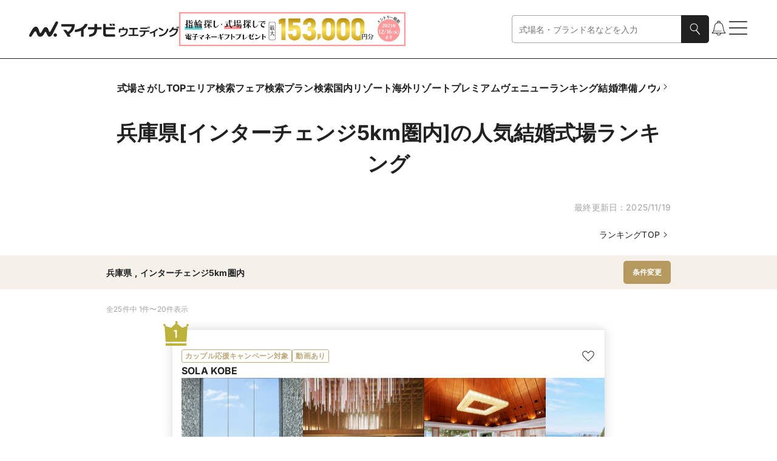

--- FILE ---
content_type: text/html
request_url: https://wedding.mynavi.jp/wedding/ranking/area/?region=27&weddingKodawari=606
body_size: 137426
content:
<!DOCTYPE html><html lang="ja"> <head><title>兵庫県[インターチェンジ5km圏内]の人気結婚式場ランキング【2025年11月】 | マイナビウエディング</title><meta content="兵庫県[インターチェンジ5km圏内]の人気結婚式場ランキングはこちらから！ 豊富な写真や動画、おとくなブライダルフェアやプラン情報はもちろん、その会場で実際に結婚式を挙げた先輩カップルのリアルコメントも必読です。" name="description"><link href="https://wedding.mynavi.jp/wedding/ranking/area/?region=27&weddingKodawari=606" rel="canonical"><meta content="website" property="og:type"><meta content="兵庫県[インターチェンジ5km圏内]の人気結婚式場ランキング【2025年11月】 | マイナビウエディング" property="og:title"><meta content="兵庫県[インターチェンジ5km圏内]の人気結婚式場ランキングはこちらから！ 豊富な写真や動画、おとくなブライダルフェアやプラン情報はもちろん、その会場で実際に結婚式を挙げた先輩カップルのリアルコメントも必読です。" property="og:description"><meta content="https://wedding.mynavi.jp/img/ogp_image.jpg" property="og:image"><meta content="https://wedding.mynavi.jp/wedding/ranking/area/?region=27&weddingKodawari=606" property="og:url"><meta content="マイナビウエディング" property="og:site_name"><meta charset="UTF-8"><meta content="width=device-width" name="viewport"><link href="/favicon.ico" rel="icon"><script type="application/ld+json">{"@context":"https://schema.org","@type":"BreadcrumbList","itemListElement":[{"@type":"ListItem","position":1,"name":"マイナビウエディング","item":"https://wedding.mynavi.jp/"},{"@type":"ListItem","position":2,"name":"結婚式場TOP","item":"https://wedding.mynavi.jp/wedding/"},{"@type":"ListItem","position":3,"name":"ランキング","item":"https://wedding.mynavi.jp/wedding/ranking/"},{"@type":"ListItem","position":4,"name":"兵庫県[インターチェンジ5km圏内]の結婚式場ランキング"}]}</script><script type="application/ld+json">{"@context":"https://schema.org","@type":"ItemList","itemListElement":[{"@type":"ListItem","position":1,"name":"SOLA KOBE","url":"/wedding/hall/2154/","image":"https://wedding.mynavi.jp/var/www/html/thumb/d8/4d/1000024912.jpg","description":"海と空を一望できる圧巻のロケーションが魅力のゲストハウス。青空と自然に包まれた天空の教会では、非日常感あふれるセレモニーがかないます。披露宴会場は、雰囲気の異なる3つからふたりの好みに合わせて選択可能。婚礼料理は、半世紀以上続く老舗レストランから受け継いだ伝統的フレンチをベースとした美食が楽しめます。五感を満たす料理で、大切なゲストをおもてなし。午前中の来館で黒毛和牛など厳選食材のコース無料試食、さらに一件目の来館でギフトカード2万円のうれしいプレゼントも。まずはフェアをチェックしてみて。"},{"@type":"ListItem","position":2,"name":"ORIENTAL HOTEL（オリエンタルホテル神戸・旧居留地）●Plan・Do・Seeグループ","url":"/wedding/hall/1974/","image":"https://wedding.mynavi.jp/var/www/html/thumb/a4/89/163577812.jpg","description":"【1件目来館で8万円宿泊＆ディナー券進呈】外国人居留地の面影を残す美しい街並みの中心にあるホテル。 旧オリエンタルホテルの伝統とおもてなしの心が息づくウエディングは、ゲストの心にも深く残ります\r\n 開放感のあるチャペル、全会場プライベートキッチンとオープンテラス付で感抜群の披露宴会場など全ての空間がアットホーム\r\nザ トリート ドレッシングのドレスを含めたトータルコーディネートをご提案\r\n★1件目来館限定【マイナビ限定20大特典&12万円ギフト(6万円宿泊&2万円ディナー券)】プレゼント中★"},{"@type":"ListItem","position":3,"name":"Mille Anges（ミル・アンジュ）","url":"/wedding/hall/1888/","image":"https://wedding.mynavi.jp/var/www/html/thumb/e2/7e/10903780.jpg","description":"約4,000坪の広大な敷地には、テイストの異なる2つの【プライベートガーデン付き貸切邸宅】と、181枚のステンドグラスが天井一面に拡がる【ガーデンチャペル】が点在しています。一軒家貸切の非日常空間では、大切な人と特別な時間を過ごすプライベートウエディングが叶います◎ミル・アンジュだからこそ味わえる！ロールスロイスや電気バス「ミニヨン」の乗車など、特別な日に特別な体験を…"},{"@type":"ListItem","position":4,"name":"ノートルダム神戸/FIVESTAR WEDDING","url":"/wedding/hall/1961/","image":"https://wedding.mynavi.jp/var/www/html/thumb/c8/36/588121339.jpg","description":"海を間近に感じる人気のベイエリアで、神戸を代表する風景に囲まれた開放的なウエディングがかないます。挙式は、2つの圧倒的なスケールの大聖堂から選べ、心に響くセレモニーが実現。パーティは、全ての披露宴会場から海を望める贅沢な空間で。ラグジュアリーホテルのような上質感が漂う中、大人の時間を楽しめます。優雅な一日の始まりを予感させる吹き抜けのロビーや美しいエントランス。さらにVIPラウンジなど付帯設備も充実しているから、ゲストに寛ぎのひと時を贈れます。感謝をおもてなしで伝える結婚式を。"},{"@type":"ListItem","position":5,"name":"山手迎賓館（神戸）／テイクアンドギヴ・ニーズウェディング","url":"/wedding/hall/2020/","image":"https://wedding.mynavi.jp/var/www/html/thumb/f9/e7/1000029107.jpg","description":"＼マイナビ限定 カップル応援キャンペーン×来館ギフト贈呈中／\r\n神戸フラワーロード沿い、都心に佇む結婚式のためだけに建築された“本物の迎賓館”。今なら1件目来館で挙式料23万円OFFや【マイナビ限定特典】最大115万円分のプレゼントなど、うれしい特典が満載！\r\n上質な空間で晩餐会のようなワンランク上のおもてなしは、ゲストの満足度も高く好評。「光と緑に包まれた木のチャペル」と、青空が広がる「天空のプライベートガーデン」を舞台に、ふたりの未来を幸せに導きます。当日予約OKだから実際に足を運んでみて。"},{"@type":"ListItem","position":6,"name":"KOBE St.MORGAN CHURCH（神戸セントモルガン教会）●TAGAYA GROUP","url":"/wedding/hall/1883/","image":"https://wedding.mynavi.jp/var/www/html/thumb/d7/75/133554217.jpg","description":"ヨーロッパの大聖堂を思わせる壮麗なチャペルが印象的な「神戸セントモルガン教会」。祭壇正面に輝く19世紀製のステンドグラスは、ルビーやサファイアなど宝石の粉が贅沢に使われた本物です。現代では再現不可能な希少な深い色味は、花嫁のドレス姿が引き立てます。フォトプランも用意してるから特別な写真を残したい花嫁はチェックして。\r\nパーティは、アンティークやシャンデリアが配された上質な空間で。コーディネートで雰囲気を変えられるから、ふたりらしさを表現可能。三宮・元町駅から徒歩5分と好アクセスなのもうれしい!"},{"@type":"ListItem","position":7,"name":"TOAST","url":"/wedding/hall/2153/","image":"https://wedding.mynavi.jp/var/www/html/thumb/ce/af/39455263.jpg","description":"三宮から車で3分。眼下に美しい神戸の街を眺めながら、1棟丸ごと貸切のプライベート空間でふたりらしく大切な人たちをもてなすウエディングが叶う。どんなコーディネートも映える披露宴会場はふたりらしくアレンジOK。経験豊富なプランナーがサポートするから、オシャレで自由な結婚式が叶います。ドレスの持込も自由だから細部までこだわりたい花嫁はぜひ訪れてみて。ふたり揃って1件目来館なら先着順で旅行や家電を選べるギフト3万円、さらに1件目来館＆成約で挙式料全額進呈。"},{"@type":"ListItem","position":8,"name":"ウエディングマナーハウス ラヴィーナ姫路","url":"/wedding/hall/1871/","image":"https://wedding.mynavi.jp/var/www/html/thumb/5b/eb/941871803.jpg","description":"「姫路」駅から車で5分&無料シャトルバスも運行。誓いの舞台となるのは、世界の建築家たちから注目を集める純白のチャペルです。バージンロードの幅は2.4mと広く、親子三人で並ぶことも可能。オルガン、チェロ、バイオリンの音色と聖歌隊の歌声が響くなか、心に残るひと時を過ごして。挙式後は、4つの邸宅から好みで選んでパーティ！　100名以上のパーティにも対応&丸ごと貸切だから、プライベート感あふれる一日がかないます。ビュッフェやウェルカムパーティも勿論OK。あこがれをいっぱい詰め込んだ結婚式を実現して！"},{"@type":"ListItem","position":9,"name":"ベイサイド迎賓館（神戸）／テイクアンドギヴ・ニーズウェディング","url":"/wedding/hall/2021/","image":"https://wedding.mynavi.jp/var/www/html/thumb/d2/ec/629340970.jpg","description":"＼マイナビ限定カップル応援キャンペーン×来館ギフト贈呈中／\r\n洗練された一軒家を一組で貸切にして、ゲストをもてなす特別なウエディングを。木の温もりと石造りの荘厳さが調和した美しい全天候型チャペルで誓いを交わした後は、白亜の空間でパーティを。プール付きのガーデンが併設されている、緑や水のせせらぎを感じられる開放的な会場です。料理は、こだわりが詰まった逸品ばかり。会場併設のキッチンから、ベストなタイミングで出来立てを振舞えます。神戸らしい海辺や、クラシカルの「旧居留地」など、ロケーション撮影も可能。"},{"@type":"ListItem","position":10,"name":"神戸北野サッスーン邸","url":"/wedding/hall/4447/","image":"https://wedding.mynavi.jp/var/www/html/thumb/7c/81/1000044941.jpg","description":"異国情緒ただよう街、神戸北野で130年以上の歴史を紡いできた異人館でウェディング\r\nここで過ごすことすべてが想い出になる、特別な時間を大切な方々とゆったり過ごせる\r\n\r\n▼選ばれる理由\r\n・神戸市の伝統的建造物に指定、本物のアンティークに彩られた歴史ある異人館\r\n・ゲストと同じ目線で楽しむアットホームパーティ\r\n・6名様～50名様で貸切OK、少人数や家族だけの会食から、大人数まで自由度高く叶う\r\n\r\n▼イチオシフェア\r\n【黒毛和牛×旬の食材】無料コース試食付きフェアを11月30日(日)に限定開催"},{"@type":"ListItem","position":11,"name":"ベルクラシック神戸","url":"/wedding/hall/1891/","image":"https://wedding.mynavi.jp/var/www/html/thumb/20/00/427031699.jpg","description":"三宮駅より徒歩10分、ポートライナー貿易センター駅よりすぐの場所に広がるのは、約2500坪もの敷地を誇るウエディングのための空間。独立型チャペル、開放感あふれる広大なガーデン、神殿、4つの会場から、エステサロンまで、結婚式に必要なすべてがそろいます。\r\n「みんなで楽しむアットホームな結婚式がかなう」とカップルの支持が高い人気会場。今まで培ったノウハウや経験で、最高の結婚式をサポートしてもらえるのが魅力♪　大好きな人たちと幸せをシェアする一日をかなえて。"},{"@type":"ListItem","position":12,"name":"ＴＨＥ ＳＯＲＡＫＵＥＮ （相楽園）","url":"/wedding/hall/2623/","image":"https://wedding.mynavi.jp/var/www/html/thumb/b4/aa/833532524.jpg","description":"三宮駅から5分。明治時代に造られた「相楽園」には、日本庭園と重要文化財が6000坪の敷地に点在しています。2019年1月、園内の迎賓館「相楽会館」が、一日二組限定のウエディングステージとしてオープン。\r\n挙式は庭園に面したテラスか、重要文化財のハッサム邸を望む「ハッサムスイート」から選択可能。挙式後は、気品に満ちた「パークスイート」でパーティを楽しんで。料理は、本格的なフレンチの技法に和の食材やエッセンスを融合させたSORAKUENキュイジーヌでおもてなし★"},{"@type":"ListItem","position":13,"name":"神戸迎賓館　旧西尾邸（兵庫県指定重要有形文化財）　●VMG HOTELS & UNIQUE VENUES","url":"/wedding/hall/1935/","image":"https://wedding.mynavi.jp/var/www/html/thumb/b5/62/327617164.jpg","description":"1万平米の敷地に広がる、緑豊かなガーデンや名勝指定の日本庭園。そこに佇む大正洋館建築は、各国の賓客をもてなし続けた指定文化財の迎賓館です。VIPが愛したリゾート地には、細部に至るまでおもてなしの心が込められた施設が。大切なゲストを招いた特別な一日をかなえる空間に最適です。美景と調度品に囲まれて楽しむフレンチは、何よりのおもてなしに。敷地内には歴史、自然、四季の美しさに目を見張るフォトジェニックなスポットが多数あり、思い出の一枚を残せます。電話相談やクイックフェアも開催しているので気軽に問合せを。"},{"@type":"ListItem","position":14,"name":"メゾン・ド・リヴァージュ","url":"/wedding/hall/1890/","image":"https://wedding.mynavi.jp/var/www/html/thumb/2c/8b/454259826.jpg","description":"光溢れる白いチャペルや、緑に包まれた開放感あるガーデン付きの会場、ブライズルームやラウンジまで、メゾン・ド・リヴァージュでは完全プライベートな贅沢空間をお約束いたします。お二人の想いをカタチに…お二人のスタイルにぴったりなウエディングを叶えます！"},{"@type":"ListItem","position":15,"name":"ホテルモントレ姫路","url":"/wedding/hall/2347/","image":"https://wedding.mynavi.jp/var/www/html/thumb/c6/df/437412064.jpg","description":"JR姫路駅直結の新しいウエディングホテルで叶うのは、姫路市を一望できるスカイチャペルでの挙式や、それぞれ異なった魅力を持つ披露宴会場でのおもてなし。あこがれの階段入場、最上階から姫路市内を望む絶景パーティ、ゲストも喜ぶオープンキッチンからできたて料理を、メインバンケットではシャンデリアの輝きと幅16mの大型映像演出など、ふたりの思い描くウエディングシーンを創り上げて。卒花嫁も安心して喜んでいただいた特典もご用意。毎日開催中のフェアで、最新情報をチェック！（収容人数：着席6名様～300名様）"},{"@type":"ListItem","position":16,"name":"ホテル日航姫路","url":"/wedding/hall/2574/","image":"https://wedding.mynavi.jp/var/www/html/thumb/a5/a0/400704480.jpg","description":"新幹線も停まる姫路駅から徒歩1分。抜群の立地に佇むのは、アットホームなおもてなしと美味しい料理が評判のラグジュアリーホテル。大きな窓から姫路城を望むスカイチャペルや厳かな神殿で、ゲストとの絆を感じるあたたかな挙式が叶います。\r\n披露宴は、天井高8m、最新の音響照明を誇るエリア最大級の会場のほか、自然光あふれる空間、少人数婚にピッタリのアットホームな会場からセレクト。少人数でも自由にコーディネートできるから、ふたりらしい空間と細やかなサービスで、まるで自宅に招くような寛ぎの一日を過ごして。"},{"@type":"ListItem","position":17,"name":"湊川神社 楠公会館","url":"/wedding/hall/4426/","image":"https://wedding.mynavi.jp/var/www/html/thumb/78/d6/1000022750.jpg","description":"明治5年より続く由緒ある神社で厳かな神前式を。他所と一線を画す、厳粛な空気が漂う伝統美溢れる本殿には、天井に並ぶ著名画家たちによる164点の圧巻の奉納画が。一般の参拝客が立ち入れない親族席エリアはいっそうの特別感を味わえます。挙式だけでなく披露宴、写真撮影までをすべて広大な敷地内で完結できるのも嬉しい。祝宴にふさわしい華やかな会席料理や緑豊かな庭園など、和の美しさに彩られた一日がかないます。JR神戸駅から徒歩3分、私鉄の高速神戸駅より徒歩1分とアクセスも抜群なので、ゲストも安心です。"},{"@type":"ListItem","position":18,"name":"神戸ポートピアホテル","url":"/wedding/hall/3227/","image":"https://wedding.mynavi.jp/var/www/html/thumb/77/0e/111673934.jpg","description":"1981年創業。国際会議や賓客をもてなす舞台に選ばれる神戸のランドマークホテル。1万組以上の婚礼実績をもち、独立型チャペルを筆頭に5つの挙式会場、12の披露宴会場から選べるバリエーションの多さは別格です。教会式に人前式、神前式、オープンキッチン付きの会場からフロア貸切まで。一流ホテルの空間・ホスピタリティを享受しながら、ふたりの好みやゲストの顔ぶれを組合せた理想のウエディングがかないます。100名以上のシェフが在籍する美食ホテルとしても知られ、伝統薫る口福のおもてなしは、料理重視派も必見！"},{"@type":"ListItem","position":19,"name":"ベルクラシック姫路","url":"/wedding/hall/3802/","image":"https://wedding.mynavi.jp/var/www/html/thumb/a3/eb/687079190.jpg","description":"シーンに合わせて光の色が変化する幻想的なチャペルにひと目惚れする花嫁続出の『ベルクラシック姫路』。加えて、専用ガーデン付きの貸切邸宅やプリンセス気分になれるガラスの階段付きパーティ会場などがそろい「あこがれを形にできる」と好評です。\r\nまた、少人数ウエディング、フォトのみなど、多様なスタイルに合わせたオトクなプラン、手作りアイテムの持込無料、発着場所を指定できる送迎バス無料、100台分の無料駐車場完備……と予算面も良心的。「予算が不安」「まだ何も決まっていない」というふたりこそ、ぜひ一度訪れて！"},{"@type":"ListItem","position":20,"name":"白鷺宮 姫路護国神社　　　　●SHIRASAGINOMIYAWEDDING●","url":"/wedding/hall/4066/","image":"https://wedding.mynavi.jp/var/www/html/thumb/a3/e0/298813386.jpg","description":"結婚式後も初詣や、お宮参り、七五三といった節目で、お二人やご親族様の人生に、いつまでも寄り添う思い出の場所に\r\n姫路城の大手門からすぐの場所にありながら、深い杜の静寂に包まれた\r\n「白鷺宮 姫路護国神社」\r\n雅楽の音色に導かれて40mもの参道を進む「参進の儀」からはじまる、伝統的で厳かな格式の高い神前挙式が叶う\r\n挙式後は【世界遺産 姫路城】を間近に望む披露宴会場、床の間に設けられた畳敷きの少人数会場からお選び頂き、「一日一組限定」で全館を貸切でご案内。ご親族様もゆったりとお過ごしいただけます。"}]}</script><script type="application/ld+json">[{"@context":"https://schema.org","@type":"Event","name":"直前OK【3連休BIG】6万ギフト150万優待×和牛コース試食×挙式体験","image":"https://wedding.mynavi.jp/var/www/html/thumb/d8/4d/1000024912.jpg","description":"◇上質で心ほどける祝福空間をまるごと体感相談会◇【1件目午前来館で】黒毛和牛＆オマール海老コース4万円試食＆カギフトカード2万円◇安心見積相談では挙式料20万円を含む最大150万円特典♪\r\n\r\n《限定BIGフェア内容》\r\n◇豪華コース試食\r\n老舗レストランの伝統を受け継ぐ絶品料理！ オマール海老や黒毛和牛牛など4万円相当のハーフコース試食無料♪\r\n\r\n◇チャペル演出体験＆模擬披露宴\r\n【当日さながらの感動チャペル体験】まるで空に浮かんでいるかのようなドラマティックな天空（そら）の教会で挙式体験！\r\nタイプの違う３つの会場、本番直前のコーディネートを一挙に公開！\r\n自然光が降り注ぐ光あふれる会場・木の温もりを感じるナチュラルな会場・神戸を一望するアットホームな雰囲気の会場とおふたりの好みがきっと見つかる♪\r\n\r\n◇初めてでも安心 相談会\r\n会場見学やウエディングプランナーとの相談会。おふたりのパーティーや見積もり、日程など一緒につくりあげていきましょう！まだイメージが湧かないというおふたりのイメージも具体的にするヒントがいっぱい","startDate":"2025-11-22T09:00:00+09:00","url":"/wedding/hall/2154/fair/992829/?day=2025%2F11%2F22&salonId=1034574","location":{"@type":"Place","name":"SOLA KOBE","address":"神戸・淡路島・阪神間・その他"},"offers":{"@type":"Offer","url":"/wedding/hall/2154/fair/992829/?day=2025%2F11%2F22&salonId=1034574"}},{"@context":"https://schema.org","@type":"Event","name":"残1【11/23限定◇来館6万ギフト】和牛コース試食＆150万優待","image":"https://wedding.mynavi.jp/var/www/html/thumb/d8/4d/1000024912.jpg","description":"【1件目午前来館で】黒毛和牛×オマール海老コース試食＆ギフトカード2万円プレゼント◇挙式料20万優待や来館時タクシー代5,000円プレゼントなど最大150万円特典もご案内♪\r\n\r\n＜限定BIGフェア内容＞\r\n◇ゲスト満足度No.1♪黒毛和牛コース試食\r\n老舗レストランの伝統を受け継ぐ絶品料理！地産地消の食材をコース料理にてご堪能ください♪（料金：無料）\r\n\r\n◇唯一無二の挙式入場体験＆会場案内ツアー\r\n神戸の海・空・街を一望する絶景「天空（そら）の教会」にて挙式入場体験！SOLA KOBEだけのオリジナル挙式「SOLA NO SHIKI」も要チェック♪\r\n披露宴会場ではタイプの違う３つの会場にて本番直前のコーディネートを一挙に公開！\r\nその他ウェルカームパーティ演出体験などご案内いたします♪\r\n\r\n◇初めてでも安心♪プランナー相談会\r\n会場コーディネートやドレス相談はもちろん、結婚式のスケジュールやお見積書などおふたりのご質問に専属プランナーがお答えいたします♪","startDate":"2025-11-23T08:30:00+09:00","url":"/wedding/hall/2154/fair/992848/?day=2025%2F11%2F23&salonId=1034593","location":{"@type":"Place","name":"SOLA KOBE","address":"神戸・淡路島・阪神間・その他"},"offers":{"@type":"Offer","url":"/wedding/hall/2154/fair/992848/?day=2025%2F11%2F23&salonId=1034593"}},{"@context":"https://schema.org","@type":"Event","name":"残2〈連休限定〉初見学の方必見★1件目来館限定で12万円相当ギフト×20大150万円特典×ミシュラン獲得6品試食&憧れトリートドレスご紹介＆水と光の独立型上質チャペル体験フェア","image":"https://wedding.mynavi.jp/var/www/html/thumb/a4/89/163577812.jpg","description":"今週末もまだ間に合う！月に一度のスペシャルフェアドレス20万円など最大150万円特典◆1軒目＆午前来館で！12万円相当ホテル宿泊＆ディナー券&豪華試食プレゼント◆シェフ特製和洋6品コース試食＆水と光のチャペル\r\n\r\n《 限定BIGフェア内容 》\r\n\r\n【毎週満席！】\r\n★4万円相当の婚礼メニュー 6品試食 伝統レシピと神戸の食材を融合させた、絶品の婚礼コース料理 フォアグラのお寿司仕立て＆オマール海老のウニ味噌焼きなど人気メニューに舌鼓♪\r\n\r\n★チャペル体験 & 会場コーディネート見学\r\nAM9時来館限定!本番直前コーディネート見学可◎ 開放感とプライベート感にこだわったチャペルと6~80名対応会場をご案内\r\n\r\n★ドレスご紹介\r\nブログや口コミで人気のホテル提携ドレスショップ「ザ トリート ドレッシング」のご紹介\r\n\r\n★初めてでも安心　相談会\r\n専属のプランナーが結婚式のイメージ作りから、会場のご案内、ご予算のご相談までおふたりにあったご提案をします。打ち合わせも全てオンラインが可能なので遠距離の方も安心です\r\n\r\n★オンライン接客をご希望のお客様には対応可能","startDate":"2025-11-22T08:30:00+09:00","url":"/wedding/hall/1974/fair/992385/?day=2025%2F11%2F22&salonId=1034130","location":{"@type":"Place","name":"ORIENTAL HOTEL（オリエンタルホテル神戸・旧居留地）●Plan・Do・Seeグループ","address":"神戸・淡路島・阪神間・その他"},"offers":{"@type":"Offer","url":"/wedding/hall/1974/fair/992385/?day=2025%2F11%2F22&salonId=1034130"}},{"@context":"https://schema.org","@type":"Event","name":"残2〈連休限定開催〉★1件目来館限定で豪華ギフト★12万分のマイナビ限定特典（6万円宿泊＆2万円ディナー券）】ミシュラン獲得♪特選牛×オマール海老4万円コース豪華試食&最旬ドレス紹介＆上質チャペル体験","image":"https://wedding.mynavi.jp/var/www/html/thumb/a4/89/163577812.jpg","description":"初見学におすすめ！【1軒目午前中来館で12万円ギフトプレゼント】2万円ディナー券＆6万円分ホテル宿泊券＆特選牛×オマール海老4万円コース6品豪華試食＆20大150万円特典◆上質ホテルWをまるごと体感フェア◆\r\n\r\n《 限定BIGフェア内容 》\r\n\r\n【毎週満席！】\r\n★4万円相当の婚礼メニュー 6品試食 伝統レシピと神戸の食材を融合させた、絶品の婚礼コース料理 フォアグラのお寿司仕立て＆オマール海老のウニ味噌焼きなど人気メニューに舌鼓♪\r\n\r\n★チャペル体験 & 会場コーディネート見学\r\nAM9時来館限定!本番直前コーディネート見学可◎ 開放感とプライベート感にこだわったチャペルと6~80名対応会場をご案内\r\n\r\n★ドレスご紹介\r\nブログや口コミで人気のホテル提携ドレスショップ「ザ トリート ドレッシング」のご紹介\r\n\r\n★初めてでも安心　相談会\r\n専属のプランナーが結婚式のイメージ作りから、会場のご案内、ご予算のご相談までおふたりにあったご提案をします。打ち合わせも全てオンラインが可能なので遠距離の方も安心です\r\n\r\n★オンライン接客をご希望のお客様には対応可能","startDate":"2025-11-23T08:30:00+09:00","url":"/wedding/hall/1974/fair/970070/?day=2025%2F11%2F23&salonId=1011543","location":{"@type":"Place","name":"ORIENTAL HOTEL（オリエンタルホテル神戸・旧居留地）●Plan・Do・Seeグループ","address":"神戸・淡路島・阪神間・その他"},"offers":{"@type":"Offer","url":"/wedding/hall/1974/fair/970070/?day=2025%2F11%2F23&salonId=1011543"}},{"@context":"https://schema.org","@type":"Event","name":"3組限定【プレミア特典有】パティシエ特製＊季節のスイーツ試食付きフェア","image":"https://wedding.mynavi.jp/var/www/html/thumb/e2/7e/10903780.jpg","description":"ウエディングパティシエ特製の季節のスイーツの無料テイスティング付き！さらに、初めての見学で成約された先着３組に【プレミア特典】をプレゼントします。","startDate":"2025-11-22T10:00:00+09:00","url":"/wedding/hall/1888/fair/909561/?day=2025%2F11%2F22&salonId=950201","location":{"@type":"Place","name":"Mille Anges（ミル・アンジュ）","address":"播磨"},"offers":{"@type":"Offer","url":"/wedding/hall/1888/fair/909561/?day=2025%2F11%2F22&salonId=950201"}},{"@context":"https://schema.org","@type":"Event","name":"3組限定【プレミア特典有】パティシエ特製＊季節のスイーツ試食付きフェア","image":"https://wedding.mynavi.jp/var/www/html/thumb/e2/7e/10903780.jpg","description":"ウエディングパティシエ特製の季節のスイーツの無料テイスティング付き！さらに、初めての見学で成約された先着３組に【プレミア特典】をプレゼントします。","startDate":"2025-11-23T10:00:00+09:00","url":"/wedding/hall/1888/fair/909561/?day=2025%2F11%2F23&salonId=950201","location":{"@type":"Place","name":"Mille Anges（ミル・アンジュ）","address":"播磨"},"offers":{"@type":"Offer","url":"/wedding/hall/1888/fair/909561/?day=2025%2F11%2F23&salonId=950201"}},{"@context":"https://schema.org","@type":"Event","name":"＊3連休初日限定特典付＊最大140万円特典◎豪華12大特典＆6万ギフト×ミシュランキー獲得★4万相当コース試食＆新作ドレス見学♪","image":"https://wedding.mynavi.jp/var/www/html/thumb/c8/36/588121339.jpg","description":"◆神戸の絶景◆圧巻の大聖堂◆絶品美食を体感できる3連休限定BIGフェア＊最大140万円特典＊豪華12大特典さらに【一軒目の見学】でスパークリングワインをプレゼント※数量限定・先着順となります◆姉妹店にてミシュランキー獲得","startDate":"2025-11-22T09:00:00+09:00","url":"/wedding/hall/1961/fair/837599/?day=2025%2F11%2F22&salonId=877778","location":{"@type":"Place","name":"ノートルダム神戸/FIVESTAR WEDDING","address":"神戸・淡路島・阪神間・その他"},"offers":{"@type":"Offer","url":"/wedding/hall/1961/fair/837599/?day=2025%2F11%2F22&salonId=877778"}},{"@context":"https://schema.org","@type":"Event","name":"＊3連休最大特典付き＊最大140万円特典◎豪華12大特典＆来館6万ギフト×ミシュランキー獲得4万相当豪華試食＆新作ドレス見学♪","image":"https://wedding.mynavi.jp/var/www/html/thumb/c8/36/588121339.jpg","description":"◆神戸の絶景◆圧巻の大聖堂◆絶品美食を体感できる3連休限定BIGフェア＊最大140万円特典＊豪華12大特典さらに【一軒目の見学】でスパークリングワインプレゼント※数量限定・先着順となります。","startDate":"2025-11-23T09:00:00+09:00","url":"/wedding/hall/1961/fair/837654/?day=2025%2F11%2F23&salonId=877833","location":{"@type":"Place","name":"ノートルダム神戸/FIVESTAR WEDDING","address":"神戸・淡路島・阪神間・その他"},"offers":{"@type":"Offer","url":"/wedding/hall/1961/fair/837654/?day=2025%2F11%2F23&salonId=877833"}},{"@context":"https://schema.org","@type":"Event","name":"＼マイナビ限定フェア特典／【NEW*天空チャペル】上質*貸切邸宅×牛フィレ試食×ドレス特典","image":"https://wedding.mynavi.jp/var/www/html/thumb/f9/e7/1000029107.jpg","description":"＼組数限定*最大150万円特典付／三宮から徒歩３分の駅近会場でおもてなしを。国産牛や旬の食材を使ったシェフ特製フレンチの無料試食＆洗練チャペルでの感動挙式。チャペル併設のガーデンでのセレモニーも体験♪","startDate":"2025-11-22T09:00:00+09:00","url":"/wedding/hall/2020/fair/646417/?day=2025%2F11%2F22&salonId=685419","location":{"@type":"Place","name":"山手迎賓館（神戸）／テイクアンドギヴ・ニーズウェディング","address":"神戸・淡路島・阪神間・その他"},"offers":{"@type":"Offer","url":"/wedding/hall/2020/fair/646417/?day=2025%2F11%2F22&salonId=685419"}},{"@context":"https://schema.org","@type":"Event","name":"月1【リニューアルBIG★15大特典】豪華試食＆演出体験*三宮駅3分","image":"https://wedding.mynavi.jp/var/www/html/thumb/f9/e7/1000029107.jpg","description":"【期間限定◆豪華ギフト4万円付】会場に隣接するキッチンから提供される旬の食材と国産牛の豪華試食を堪能。本番直前のコーディネートや披露宴会場への階段入場の体験も。ご成約で豪華10大特典付き！","startDate":"2025-11-23T09:00:00+09:00","url":"/wedding/hall/2020/fair/646418/?day=2025%2F11%2F23&salonId=685420","location":{"@type":"Place","name":"山手迎賓館（神戸）／テイクアンドギヴ・ニーズウェディング","address":"神戸・淡路島・阪神間・その他"},"offers":{"@type":"Offer","url":"/wedding/hall/2020/fair/646418/?day=2025%2F11%2F23&salonId=685420"}},{"@context":"https://schema.org","@type":"Event","name":"＼”いい夫婦”の日／スペシャル限定特典◆ご成約で最大126万円優待×ミシュラン豪華4万試食｟全カップル様クオカード2万円進呈｠","image":"https://wedding.mynavi.jp/var/www/html/thumb/d7/75/133554217.jpg","description":"＼”いい夫婦”の日／スペシャル限定特典\r\n\r\n【全組様対象】\r\n・全カップル様クオカード2万円進呈\r\n（※新郎新婦でのご来館に限る）\r\n・5年連続ミシュラン受賞4万豪華6品試食\r\n◆国産牛＆キャビア・フォアグラ・トリュフ\r\n\r\n【9:00来館限定対象】\r\n・大聖堂生演奏挙式体験\r\n\r\n【ご成約で】\r\n20大特典適用最大126万円優待\r\n（※実施人数・時期により変動）\r\n\r\n三宮駅徒歩5分、神戸旧居留地に佇む神戸で唯一のロイヤルステンドグラスが輝くチャペル。\r\n天井高12.8mのスケールを誇る本格大聖堂挙式が叶う。\r\nドレスショップならではのこだわりやラインナップのご紹介も♪","startDate":"2025-11-22T09:00:00+09:00","url":"/wedding/hall/1883/fair/969927/?day=2025%2F11%2F22&salonId=1011400","location":{"@type":"Place","name":"KOBE St.MORGAN CHURCH（神戸セントモルガン教会）●TAGAYA GROUP","address":"神戸・淡路島・阪神間・その他"},"offers":{"@type":"Offer","url":"/wedding/hall/1883/fair/969927/?day=2025%2F11%2F22&salonId=1011400"}},{"@context":"https://schema.org","@type":"Event","name":"＼”いい夫妻”の日／スペシャル限定特典◆ご成約で最大126万円優待×ミシュラン豪華4万試食｟全カップル様クオカード2万円進呈｠","image":"https://wedding.mynavi.jp/var/www/html/thumb/d7/75/133554217.jpg","description":"＼”いい夫妻”の日／スペシャル限定特典\r\n\r\n【全組様対象】\r\n・全カップル様クオカード2万円進呈\r\n（※新郎新婦でのご来館に限る）\r\n・5年連続ミシュラン受賞4万豪華6品試食\r\n◆国産牛＆キャビア・フォアグラ・トリュフ\r\n\r\n【9:00来館限定対象】\r\n・大聖堂生演奏挙式体験\r\n\r\n【ご成約で】\r\n20大特典適用最大126万円優待\r\n（※実施人数・時期により変動）\r\n\r\n三宮駅徒歩5分、神戸旧居留地に佇む神戸で唯一のロイヤルステンドグラスが輝くチャペル。\r\n天井高12.8mのスケールを誇る本格大聖堂挙式が叶う。\r\nドレスショップならではのこだわりやラインナップのご紹介も♪","startDate":"2025-11-23T09:00:00+09:00","url":"/wedding/hall/1883/fair/994717/?day=2025%2F11%2F23&salonId=1036486","location":{"@type":"Place","name":"KOBE St.MORGAN CHURCH（神戸セントモルガン教会）●TAGAYA GROUP","address":"神戸・淡路島・阪神間・その他"},"offers":{"@type":"Offer","url":"/wedding/hall/1883/fair/994717/?day=2025%2F11%2F23&salonId=1036486"}},{"@context":"https://schema.org","@type":"Event","name":"限定2組BIG【料理重視必見◎地産地消モダンイタリアン】9品4万円無料試食＆全館貸切体験","image":"https://wedding.mynavi.jp/var/www/html/thumb/ce/af/39455263.jpg","description":"＼１件目見学で5万円ギフト＆挙式料全額プレゼント／\r\n\r\n《 フェア内容 》\r\n【豪華ハーフコース試食】\r\n特選牛フィレ肉やフォアグラ、キャビア等高級食材をふんだんに使用した至極のハーフコースを試食*\r\n\r\n【チャペル & 会場見学】\r\n神戸を一望する2チャペル＆会場を見学\r\n\r\n【初めてでも安心相談会】\r\n経験豊富な専属プランナーが\r\nおふたりにぴったりなご提案をいたします！","startDate":"2025-11-22T09:00:00+09:00","url":"/wedding/hall/2153/fair/864958/?day=2025%2F11%2F22&salonId=905203","location":{"@type":"Place","name":"TOAST","address":"神戸・淡路島・阪神間・その他"},"offers":{"@type":"Offer","url":"/wedding/hall/2153/fair/864958/?day=2025%2F11%2F22&salonId=905203"}},{"@context":"https://schema.org","@type":"Event","name":"＼週末BIG★最大140万円優待／貸切×持込無料でおしゃれな結婚式♪5万ギフト×全9品無料試食付","image":"https://wedding.mynavi.jp/var/www/html/thumb/ce/af/39455263.jpg","description":"【1件目見学★選べるギフト5万円分プレゼント】＜チャペル体験×全館見学ツアー＞料理重視必見◇特選牛×キャビアなど全9品の豪華無料試食★専属プランナーが特別プランをご提案♪期間限定！挙式料全額プレゼント♪\r\n\r\n《 フェア内容 》\r\n\r\n【口コミ高評価◎豪華9品ハーフコース試食】\r\n老舗レストランの伝統を受け継ぐ絶品料理！\r\n”特選牛フィレ＆フォアグラ＆キャビア”など\r\n4万円相当のハーフコース試食無料♪\r\n\r\n【チャペル体験 & 会場コーディネート見学】\r\n２つのチャペルとテイストや広さの異なるパーティー会場から、\r\nおふたりにおすすめの会場をご案内★\r\n\r\n【初めてのフェア参加でも安心相談会】\r\n経験・知識豊富な専属プランナーがお話を伺い、\r\nおふたりにぴったりなご提案をいたします！\r\n打合せもオンライン可能なので遠距離の方も安心★","startDate":"2025-11-23T09:00:00+09:00","url":"/wedding/hall/2153/fair/987956/?day=2025%2F11%2F23&salonId=1029573","location":{"@type":"Place","name":"TOAST","address":"神戸・淡路島・阪神間・その他"},"offers":{"@type":"Offer","url":"/wedding/hall/2153/fair/987956/?day=2025%2F11%2F23&salonId=1029573"}},{"@context":"https://schema.org","@type":"Event","name":"必見！【プレミアムスイーツ１５品を堪能♪】美食フェア","image":"https://wedding.mynavi.jp/var/www/html/thumb/5b/eb/941871803.jpg","description":"ゲストが喜ぶ式にしたい花嫁様に♪パティシエ特製スイーツ15品をお楽しみいただけます。会場見学やお見積もり相談など気になる事が解決できるフェア☆お気軽にご相談くださいませ！","startDate":"2025-11-22T09:00:00+09:00","url":"/wedding/hall/1871/fair/874327/?day=2025%2F11%2F22&salonId=914657","location":{"@type":"Place","name":"ウエディングマナーハウス ラヴィーナ姫路","address":"播磨"},"offers":{"@type":"Offer","url":"/wedding/hall/1871/fair/874327/?day=2025%2F11%2F22&salonId=914657"}},{"@context":"https://schema.org","@type":"Event","name":"先着2組【午前中お薦め】憧れドレス試着×贅沢試食×相談会","image":"https://wedding.mynavi.jp/var/www/html/thumb/5b/eb/941871803.jpg","description":"午前来館おすすめ！！プレ花嫁様が気になるブランドドレスが試着できるBIGフェアとなります！料理試食もあり結婚式のすべてが分かる相談会へぜひお越しください。","startDate":"2025-11-23T09:00:00+09:00","url":"/wedding/hall/1871/fair/771650/?day=2025%2F11%2F23&salonId=811457","location":{"@type":"Place","name":"ウエディングマナーハウス ラヴィーナ姫路","address":"播磨"},"offers":{"@type":"Offer","url":"/wedding/hall/1871/fair/771650/?day=2025%2F11%2F23&salonId=811457"}},{"@context":"https://schema.org","@type":"Event","name":"【組数限定】光溢れる新チャペル挙式体験×神戸牛試食×１0大特典","image":"https://wedding.mynavi.jp/var/www/html/thumb/d2/ec/629340970.jpg","description":"【チャペルリニューアル】木目が生み出す温かみある空間で洗練された挙式を。素材にも照明にもこだわったチャペルは写真映えして想い出にも残ります。特選牛を使用した2万円分の無料試食や豪華特典もご用意。","startDate":"2025-11-22T09:00:00+09:00","url":"/wedding/hall/2021/fair/649434/?day=2025%2F11%2F22&salonId=688447","location":{"@type":"Place","name":"ベイサイド迎賓館（神戸）／テイクアンドギヴ・ニーズウェディング","address":"神戸・淡路島・阪神間・その他"},"offers":{"@type":"Offer","url":"/wedding/hall/2021/fair/649434/?day=2025%2F11%2F22&salonId=688447"}},{"@context":"https://schema.org","@type":"Event","name":"【組数限定*豪華特典】おもてなし&ガーデン演出体験×神戸牛試食","image":"https://wedding.mynavi.jp/var/www/html/thumb/d2/ec/629340970.jpg","description":"【ご成約で150万円特典付き！】白亜の貸切邸宅ツアーで新しいチャペルでの模擬挙式や開放的なガーデンでのアットホームなパーティー、演出も体験。オマール海老・特選牛の試食付！初めての見学ならさらにお得！","startDate":"2025-11-23T09:00:00+09:00","url":"/wedding/hall/2021/fair/649436/?day=2025%2F11%2F23&salonId=688449","location":{"@type":"Place","name":"ベイサイド迎賓館（神戸）／テイクアンドギヴ・ニーズウェディング","address":"神戸・淡路島・阪神間・その他"},"offers":{"@type":"Offer","url":"/wedding/hall/2021/fair/649436/?day=2025%2F11%2F23&salonId=688449"}},{"@context":"https://schema.org","@type":"Event","name":"大切な人と過ごす異人館Ｗ体感×おもてなしデザート試食付相談会","image":"https://wedding.mynavi.jp/var/www/html/thumb/7c/81/1000044941.jpg","description":"【会場費・ドレスなど最大120万円オトクに】築132年、一般非公開のガーデン付異人館を1棟貸切るアットホームW体験×初見学も安心の相談会♪駅までお迎えタクシーをプレゼント！自家製デザート試食も楽しめる☆","startDate":"2025-11-22T09:00:00+09:00","url":"/wedding/hall/4447/fair/995811/?day=2025%2F11%2F22&salonId=1037580","location":{"@type":"Place","name":"神戸北野サッスーン邸","address":"神戸・淡路島・阪神間・その他"},"offers":{"@type":"Offer","url":"/wedding/hall/4447/fair/995811/?day=2025%2F11%2F22&salonId=1037580"}},{"@context":"https://schema.org","@type":"Event","name":"【ふたりらしく叶う 】一般非公開の異人館 W体験×特製デザート試食","image":"https://wedding.mynavi.jp/var/www/html/thumb/7c/81/1000044941.jpg","description":"＼初めての見学も安心／一般非公開の異人館で温もり溢れるWを体験♪専属プランナーにおふたりの気になることなど気軽にご相談を☆会場費最大35万円・ドレス最大30万円分など特典充実！1件目見学なら挙式料プレゼント","startDate":"2025-11-23T09:00:00+09:00","url":"/wedding/hall/4447/fair/975025/?day=2025%2F11%2F23&salonId=1016549","location":{"@type":"Place","name":"神戸北野サッスーン邸","address":"神戸・淡路島・阪神間・その他"},"offers":{"@type":"Offer","url":"/wedding/hall/4447/fair/975025/?day=2025%2F11%2F23&salonId=1016549"}},{"@context":"https://schema.org","@type":"Event","name":"【人気No1★最大130万優待】駅からすぐ◎黒毛和牛4万円コース試食×貸切ガーデン＆選べるパーティ会場見学×クリスタル煌めくチャペルで挙式体験<挙式料半額・ドレス・お料理ワンランクアップ特典付き>","image":"https://wedding.mynavi.jp/var/www/html/thumb/20/00/427031699.jpg","description":"＼最大130万円のご優待／●挙式料サービス●会場費・ドレス・タキシード・お料理ワンランクUP・小物優待特典など130万円以上のご優待特典！\r\n※ご招待者人数により特典の内容が変動する可能性がございます","startDate":"2025-11-22T09:00:00+09:00","url":"/wedding/hall/1891/fair/993087/?day=2025%2F11%2F22&salonId=1034833","location":{"@type":"Place","name":"ベルクラシック神戸","address":"神戸・淡路島・阪神間・その他"},"offers":{"@type":"Offer","url":"/wedding/hall/1891/fair/993087/?day=2025%2F11%2F22&salonId=1034833"}},{"@context":"https://schema.org","@type":"Event","name":"【1会場目見学で更に5万優待】黒毛和牛コース試食×BIG特典付き\r\n駅からすぐ◎黒毛和牛4万円コース試食×貸切ガーデン＆選べるパーティ会場見学×クリスタル煌めくチャペルで挙式体験","image":"https://wedding.mynavi.jp/var/www/html/thumb/20/00/427031699.jpg","description":"初めての会場見学でお得\r\n●挙式料サービス●会場費・ドレス・タキシード・お料理ワンランクUP・小物優待特典など100万円以上のご優待特典！\r\n※ご招待者人数により特典の内容が変動する可能性がございます","startDate":"2025-11-23T09:00:00+09:00","url":"/wedding/hall/1891/fair/986792/?day=2025%2F11%2F23&salonId=1028384","location":{"@type":"Place","name":"ベルクラシック神戸","address":"神戸・淡路島・阪神間・その他"},"offers":{"@type":"Offer","url":"/wedding/hall/1891/fair/986792/?day=2025%2F11%2F23&salonId=1028384"}},{"@context":"https://schema.org","@type":"Event","name":"＼人気NO.1★103万円優待／結婚式のすべてがわかる初見学応援フェア！豪華8品試食×絶景チャペル体験×挙式料半額＆装花10万円《1件目限定◆ドレス20万円優待&ギフト券1.2万円プレゼント》","image":"https://wedding.mynavi.jp/var/www/html/thumb/b4/aa/833532524.jpg","description":"＼イチオシ★最大103万円特典／自然光＆緑あふれる絶景チャペルで感動挙式体験×初見学も安心の相談会付トータルフェア♪国産牛×鯛寿司など4万円試食＆持込無料で自由度◎会場見学でギフト券5千円～最大2万円付！\r\n\r\n＜フェア内容＞\r\n★4万円相当のコース8品試食★\r\n本格的なフレンチの技法に和の食材やエッセンスを融合させたSORAKUENキュイジーヌ\r\n世代を問わず人気の料理を料理長が特別にご提供♪\r\n\r\n★模擬挙式＆会場コーディネート見学\r\n自然と光の温もりを感じるテラスチャペルで挙式体験。【6名～120名の披露宴＆会食をご提案】\r\nどんなコーディネートでも自由自在！\r\n\r\n★相談会\r\nご見学初めての方も、専任のプランナーが1からサポート！会場も貸切だからこそ、あなたにとってベストな使い方をご提案します。","startDate":"2025-11-22T09:00:00+09:00","url":"/wedding/hall/2623/fair/992926/?day=2025%2F11%2F22&salonId=1034672","location":{"@type":"Place","name":"ＴＨＥ ＳＯＲＡＫＵＥＮ （相楽園）","address":"神戸・淡路島・阪神間・その他"},"offers":{"@type":"Offer","url":"/wedding/hall/2623/fair/992926/?day=2025%2F11%2F22&salonId=1034672"}},{"@context":"https://schema.org","@type":"Event","name":"＼連休BIG◆最大103万円特典／6000坪の庭園を望む絶景チャペル体験！”国産牛&鯛寿司など4万円相当無料試食付”挙式料半額＆装花10万プレゼントなど最大73万円優待フェア！","image":"https://wedding.mynavi.jp/var/www/html/thumb/b4/aa/833532524.jpg","description":"＼特別開催／自然光＆緑あふれる絶景チャペルで感動挙式体験×初見学も安心の相談会開催♪午前中フェアで”国産牛×鯛寿司”4万円相当コース試食も／会場見学でギフト券5千円～最大2万円＆最大103万円の特典付！\r\n\r\n＜フェア内容＞\r\n★4万円相当のコース8品試食★\r\n世代を問わず人気の料理を料理長が特別にご提供♪\r\n自然で育てられた野菜の甘味を感じる料理など、素材にこだわり抜いた美食を披露宴さながらに体感！\r\n\r\n★模擬挙式＆会場コーディネート見学\r\n自然と光の温もりを感じるテラスチャペルで挙式体験。【6名～120名の披露宴＆会食をご提案】\r\nどんなコーディネートでも自由自在！\r\n\r\n★相談会\r\nご見学初めての方も、専任のプランナーが1からサポート！会場も貸切だからこそ、あなたにとってベストな使い方をご提案します。","startDate":"2025-11-23T09:00:00+09:00","url":"/wedding/hall/2623/fair/992593/?day=2025%2F11%2F23&salonId=1034338","location":{"@type":"Place","name":"ＴＨＥ ＳＯＲＡＫＵＥＮ （相楽園）","address":"神戸・淡路島・阪神間・その他"},"offers":{"@type":"Offer","url":"/wedding/hall/2623/fair/992593/?day=2025%2F11%2F23&salonId=1034338"}},{"@context":"https://schema.org","@type":"Event","name":"土曜限定BIG×8大特典★文化財W体験×豪華2万円試食","image":"https://wedding.mynavi.jp/var/www/html/thumb/b5/62/327617164.jpg","description":"【日程限定BIGフェア!兵庫県料理口コミ1位の味を無料試食で】100年の時代を超えて愛される文化財でのもてなしを体感。ご成約で最大80万円特典をご用意。\r\n\r\n◆おすすめのフェア内容◆\r\n[01] プライベート相談会\r\n時期や人数に迷っていても大丈夫。経験豊富なプランナーが、ご検討内容を基に結婚式イメージをカタチにしてくれる。\r\n\r\n[02]  8年連続兵庫料理口コミ1位受賞の味を試食\r\n≪予約の取れないレストラン併設≫【パリ金賞前菜×黒毛和牛フィレ×甘鯛の鱗焼き×スイーツ】など本フェア限定の特別メニューを無料で堪能しよう。","startDate":"2025-11-22T09:00:00+09:00","url":"/wedding/hall/1935/fair/987186/?day=2025%2F11%2F22&salonId=1028802","location":{"@type":"Place","name":"神戸迎賓館　旧西尾邸（兵庫県指定重要有形文化財）　●VMG HOTELS & UNIQUE VENUES","address":"神戸・淡路島・阪神間・その他"},"offers":{"@type":"Offer","url":"/wedding/hall/1935/fair/987186/?day=2025%2F11%2F22&salonId=1028802"}},{"@context":"https://schema.org","@type":"Event","name":"【土日祝限定◎豪華特典付フェア】来館で2万円ギフト券《8年連続口コミ1位★世界的シェフ絶品試食》×1万平米庭園&迎賓館見学ツアー","image":"https://wedding.mynavi.jp/var/www/html/thumb/b5/62/327617164.jpg","description":"【日程限定BIGフェア！兵庫県料理口コミ1位の味を無料試食で】\r\n100年の時を超えて愛される文化財でのもてなしを体感。\r\n【来館特典】来館時タクシー代・婚礼メニュー試食！《1件目見学で》提携レストラン2万円分ポイント【成約特典】送迎バスorタクシー・衣裳20%～優待《1件目成約で》前撮り10万円分OFF※成約特典はフェア当日の結婚式お申込で適用\r\n【限定BIGフェア内容】\r\n・2万円相当豪華婚礼メニュー無料試食\r\nパリ金賞スペシャリテ、和牛フィレ&甘鯛のうろこ焼き等\r\n先輩花嫁からも大好評の婚礼メニュー◎ゲスト目線でぜひご堪能ください！\r\n・チャペル体験&会場コーディネート見学\r\n＼AM来館で本番直前コーディネート見学可／\r\n※ご希望の場合はご予約時にご確認ください\r\n明るく開放的なチャペルでは挙式入場体験を♪\r\n・創建106年の本物の迎賓館見学ツアー\r\n1万平米の広大なガーデンと文化財でかなえる結婚式を体感！","startDate":"2025-11-23T09:00:00+09:00","url":"/wedding/hall/1935/fair/943392/?day=2025%2F11%2F23&salonId=984265","location":{"@type":"Place","name":"神戸迎賓館　旧西尾邸（兵庫県指定重要有形文化財）　●VMG HOTELS & UNIQUE VENUES","address":"神戸・淡路島・阪神間・その他"},"offers":{"@type":"Offer","url":"/wedding/hall/1935/fair/943392/?day=2025%2F11%2F23&salonId=984265"}},{"@context":"https://schema.org","@type":"Event","name":"3組限定【プレミア特典有】パティシエ特製＊季節のスイーツ試食付きフェア","image":"https://wedding.mynavi.jp/var/www/html/thumb/2c/8b/454259826.jpg","description":"ウエディングパティシエ特製の季節のスイーツの無料テイスティング付き！さらに、初めての見学で成約された先着３組に【プレミア特典】をプレゼントします。","startDate":"2025-11-22T11:00:00+09:00","url":"/wedding/hall/1890/fair/909557/?day=2025%2F11%2F22&salonId=950197","location":{"@type":"Place","name":"メゾン・ド・リヴァージュ","address":"播磨"},"offers":{"@type":"Offer","url":"/wedding/hall/1890/fair/909557/?day=2025%2F11%2F22&salonId=950197"}},{"@context":"https://schema.org","@type":"Event","name":"3組限定【プレミア特典有】パティシエ特製＊季節のスイーツ試食付きフェア","image":"https://wedding.mynavi.jp/var/www/html/thumb/2c/8b/454259826.jpg","description":"ウエディングパティシエ特製の季節のスイーツの無料テイスティング付き！さらに、初めての見学で成約された先着３組に【プレミア特典】をプレゼントします。","startDate":"2025-11-23T11:00:00+09:00","url":"/wedding/hall/1890/fair/909557/?day=2025%2F11%2F23&salonId=950197","location":{"@type":"Place","name":"メゾン・ド・リヴァージュ","address":"播磨"},"offers":{"@type":"Offer","url":"/wedding/hall/1890/fair/909557/?day=2025%2F11%2F23&salonId=950197"}},{"@context":"https://schema.org","@type":"Event","name":"年1BIG【パーソナルカラー診断】豪華フルコース試食×6万ギフト×12大特典","image":"https://wedding.mynavi.jp/var/www/html/thumb/c6/df/437412064.jpg","description":"【話題のパーソナルカラー診断＆試食】へ無料で参加できるSPフェア★\r\n自分のパーソナルカラーを知っていれば肌を明るく見せ、透明感もアップしてくれるのでドレス探しにもとても役立つと先輩花嫁からも好評な特別フェア♪\r\n限定開催につき先着順となりますのでお早目のご予約がおススメ♪【更に1件目来館で】6万円相当のホテルディナー＆宿泊券【成約特典】挙式料半額＆衣装22万円分など12大特典＆2泊3日宿泊券3","startDate":"2025-11-22T08:50:00+09:00","url":"/wedding/hall/2347/fair/969308/?day=2025%2F11%2F22&salonId=1010781","location":{"@type":"Place","name":"ホテルモントレ姫路","address":"播磨"},"offers":{"@type":"Offer","url":"/wedding/hall/2347/fair/969308/?day=2025%2F11%2F22&salonId=1010781"}},{"@context":"https://schema.org","@type":"Event","name":"＼満足度NO,1／播磨・但馬・丹波ご出身者様応援＊160万特典！豪華試食×6万ギフト贈呈","image":"https://wedding.mynavi.jp/var/www/html/thumb/c6/df/437412064.jpg","description":"＼当館ゲスト満足No.1*天空チャペル＆フロア貸切体験♪駅近・駐車場完備で見学も安心♪1件目のご見学にもオススメ！おトクも満載！＜SNSで話題の演出体験＞料理・挙式・会場・見積り相談等結婚式に必要な情報を体験","startDate":"2025-11-22T09:30:00+09:00","url":"/wedding/hall/2347/fair/928177/?day=2025%2F11%2F22&salonId=969041","location":{"@type":"Place","name":"ホテルモントレ姫路","address":"播磨"},"offers":{"@type":"Offer","url":"/wedding/hall/2347/fair/928177/?day=2025%2F11%2F22&salonId=969041"}},{"@context":"https://schema.org","@type":"Event","name":"【開業20周年記念140万特典】唯一無二の絶景スカイチャペルでの感動挙式体験×憧れの上質ホテルウエディング","image":"https://wedding.mynavi.jp/var/www/html/thumb/a5/a0/400704480.jpg","description":"/ホテルだから叶えられる憧れの上質ウエディング相談会♪/\r\n\r\n≪フェア内容≫\r\n\r\n★人気のスカイチャペルでの挙式体験\r\n地上60mのチャペルで花嫁気分を体感！\r\n神前式をご希望のお客様には、厳かな雰囲気の鳳凰殿をご案内いたします！\r\n\r\n★相談会\r\n経験豊富な日航姫路のプランナーがお二人の希望を叶えるパーティーをご提案。\r\n予算のことからこだわりの演出まで、お気軽にご相談ください。\r\n\r\n【成約特典】\r\n◇新郎新婦様の当日ご宿泊（朝食付き）プレゼント♪\r\n◇追加衣裳は40％OFF！\r\n\r\n【マイナビキャンペーン】\r\nご来館＆ご成約で電子マネープレゼント","startDate":"2025-11-22T11:00:00+09:00","url":"/wedding/hall/2574/fair/840373/?day=2025%2F11%2F22&salonId=880580","location":{"@type":"Place","name":"ホテル日航姫路","address":"播磨"},"offers":{"@type":"Offer","url":"/wedding/hall/2574/fair/840373/?day=2025%2F11%2F22&salonId=880580"}},{"@context":"https://schema.org","@type":"Event","name":"【週末限定】地上60m絶景チャペル感動挙式体験×安心見積相談会","image":"https://wedding.mynavi.jp/var/www/html/thumb/a5/a0/400704480.jpg","description":"地上６０mのチャペルから望む世界遺産「姫路城」。姫路の街を眺める絶景で光に祝福される感動の入場を体験していただきます。","startDate":"2025-11-23T10:00:00+09:00","url":"/wedding/hall/2574/fair/950670/?day=2025%2F11%2F23&salonId=991673","location":{"@type":"Place","name":"ホテル日航姫路","address":"播磨"},"offers":{"@type":"Offer","url":"/wedding/hall/2574/fair/950670/?day=2025%2F11%2F23&salonId=991673"}},{"@context":"https://schema.org","@type":"Event","name":"【まずは気軽に相談】式場見学をしてイメージをつかもう♪","image":"https://wedding.mynavi.jp/var/www/html/thumb/78/d6/1000022750.jpg","description":"結婚が決まったけどどんな結婚式がしたいか分からない！という方でも安心。まずは気軽にご相談ください。\r\n短時間の見学もOK！ご予算や日取りなど、プランナーが丁寧にご案内します。","startDate":"2025-11-23T15:30:00+09:00","url":"/wedding/hall/4426/fair/980697/?day=2025%2F11%2F23&salonId=1022253","location":{"@type":"Place","name":"湊川神社 楠公会館","address":"神戸・淡路島・阪神間・その他"},"offers":{"@type":"Offer","url":"/wedding/hall/4426/fair/980697/?day=2025%2F11%2F23&salonId=1022253"}},{"@context":"https://schema.org","@type":"Event","name":"【まずは気軽に相談】式場見学をしてイメージをつかもう♪","image":"https://wedding.mynavi.jp/var/www/html/thumb/78/d6/1000022750.jpg","description":"結婚が決まったけどどんな結婚式がしたいか分からない！という方でも安心。まずは気軽にご相談ください。\r\n短時間の見学もOK！ご予算や日取りなど、プランナーが丁寧にご案内します。","startDate":"2025-11-24T15:30:00+09:00","url":"/wedding/hall/4426/fair/980697/?day=2025%2F11%2F24&salonId=1022253","location":{"@type":"Place","name":"湊川神社 楠公会館","address":"神戸・淡路島・阪神間・その他"},"offers":{"@type":"Offer","url":"/wedding/hall/4426/fair/980697/?day=2025%2F11%2F24&salonId=1022253"}},{"@context":"https://schema.org","@type":"Event","name":"【贅沢コース試食会へご招待】月1開催Premium Week","image":"https://wedding.mynavi.jp/var/www/html/thumb/77/0e/111673934.jpg","description":"【11/15～24開催】毎月1回開催プレミアムウィーク♪期間限定の特別プランにてご案内！経験豊富なプランナーが、おふたりのご希望に沿ってご提案いたします。【来館特典：★贅沢コース試食会へご招待★】","startDate":"2025-11-23T09:30:00+09:00","url":"/wedding/hall/3227/fair/969932/?day=2025%2F11%2F23&salonId=1011405","location":{"@type":"Place","name":"神戸ポートピアホテル","address":"神戸・淡路島・阪神間・その他"},"offers":{"@type":"Offer","url":"/wedding/hall/3227/fair/969932/?day=2025%2F11%2F23&salonId=1011405"}},{"@context":"https://schema.org","@type":"Event","name":"【贅沢コース試食会へご招待】月1開催Premium Week","image":"https://wedding.mynavi.jp/var/www/html/thumb/77/0e/111673934.jpg","description":"【11/15～24開催】毎月1回開催プレミアムウィーク♪期間限定の特別プランにてご案内！経験豊富なプランナーが、おふたりのご希望に沿ってご提案いたします。【来館特典：★贅沢コース試食会へご招待★】","startDate":"2025-11-24T09:30:00+09:00","url":"/wedding/hall/3227/fair/969932/?day=2025%2F11%2F24&salonId=1011405","location":{"@type":"Place","name":"神戸ポートピアホテル","address":"神戸・淡路島・阪神間・その他"},"offers":{"@type":"Offer","url":"/wedding/hall/3227/fair/969932/?day=2025%2F11%2F24&salonId=1011405"}},{"@context":"https://schema.org","@type":"Event","name":"【挙式にこだわるなら】星空チャペル体験×絶品5品コース試食","image":"https://wedding.mynavi.jp/var/www/html/thumb/a3/eb/687079190.jpg","description":"人気の星空チャペルでの入場体験や憧れドレス試着、絶品フルコース料理もお楽しみいただける体験型フェア♪お得なプランも多数ご用意！初めてのフェアに◎ご予算面もご相談を！！","startDate":"2025-11-22T09:00:00+09:00","url":"/wedding/hall/3802/fair/856962/?day=2025%2F11%2F22&salonId=897212","location":{"@type":"Place","name":"ベルクラシック姫路","address":"播磨"},"offers":{"@type":"Offer","url":"/wedding/hall/3802/fair/856962/?day=2025%2F11%2F22&salonId=897212"}},{"@context":"https://schema.org","@type":"Event","name":"≪写真重視のお二人に◎≫挙式のみorフォトウェディング相談会","image":"https://wedding.mynavi.jp/var/www/html/thumb/a3/eb/687079190.jpg","description":"人気の星空チャペルでのフォトジェニックな撮影や、おふたりのご希望の場所でのロケーション撮影も可能◎挙式やパーティを開催するかお悩みの方もお気軽にご相談ください！","startDate":"2025-11-22T10:00:00+09:00","url":"/wedding/hall/3802/fair/876239/?day=2025%2F11%2F22&salonId=916668","location":{"@type":"Place","name":"ベルクラシック姫路","address":"播磨"},"offers":{"@type":"Offer","url":"/wedding/hall/3802/fair/876239/?day=2025%2F11%2F22&salonId=916668"}},{"@context":"https://schema.org","@type":"Event","name":"当館人気No.1BIGフェア 見積もりまるわかり相談会×本格神殿ツアー世界遺産姫路城を眺めながらの披露宴が叶う】〈マイナビからのご予約でお祝い金をプレゼント〉","image":"https://wedding.mynavi.jp/var/www/html/thumb/a3/e0/298813386.jpg","description":"【新郎新婦様人気No.1のBIGブライダルフェア】\r\n＼初見学におすすめ！結婚式について迷っている方へ／\r\n\r\n世界遺産姫路城を間近に望む本格神前挙式\r\n1日1組貸切で、ご親族様やゲストの方々とごゆっくりとお過ごしいただけます\r\n\r\nご結婚式から始まるお二人の未来へ\r\n\r\n10年後、20年後も新たなご家族様と【初詣】【お宮参り】など人生の節目に何度でも戻ってこられる場所で挙げる結婚式\r\n一日のことだけど、一生のことだから…\r\n\r\n【ブライダルフェア内容】\r\n\r\n■姫路護國神社の境内や披露宴会場のフルコーディネートを実際に見学\r\n\r\n■専属プランナーが丁寧にヒアリングしお二人に合わせた「見積り、日程」などをご提案\r\n\r\n■ご希望の方は豪華試食「和牛やオマール海老などフルコース」を半額でご試食いただけます\r\n■過去の先輩カップル様のエンドロール視聴会","startDate":"2025-11-22T10:00:00+09:00","url":"/wedding/hall/4066/fair/723790/?day=2025%2F11%2F22&salonId=763301","location":{"@type":"Place","name":"白鷺宮 姫路護国神社　　　　●SHIRASAGINOMIYAWEDDING●","address":"播磨"},"offers":{"@type":"Offer","url":"/wedding/hall/4066/fair/723790/?day=2025%2F11%2F22&salonId=763301"}},{"@context":"https://schema.org","@type":"Event","name":"【日曜日限定BIGフェア】和牛×オマール海老　婚礼メニューフルコース半額試食×見積り丸わかり相談会〈マイナビ限定特典付き〉","image":"https://wedding.mynavi.jp/var/www/html/thumb/a3/e0/298813386.jpg","description":"【新郎新婦様人気No.1の日曜限定BIGブライダルフェア】\r\n\r\n☆オンライン接客を希望のお客様には対応可能\r\n些細なことでもお気軽にご相談ください\r\n\r\n＼初見学におすすめ！結婚式について迷っている方へ／\r\n\r\n世界遺産姫路城を間近に望む本格神前挙式\r\n1日1組貸切で、ご親族様やゲストの方々とごゆっくりとお過ごしいただけます\r\n\r\nご結婚式から始まるお二人の未来へ\r\n\r\n10年後、20年後も新たなご家族様と【初詣】【お宮参り】など人生の節目に何度でも戻ってこられる場所で挙げる結婚式\r\n一日のことだけど、一生のことだから…\r\n\r\n【ブライダルフェア内容】\r\n\r\n■姫路護國神社の境内や披露宴会場のフルコーディネートを実際に見学\r\n\r\n■専属プランナーが丁寧にヒアリングしお二人に合わせた「見積り、日程」などをご提案\r\n\r\n■ご希望の方は豪華試食「和牛やオマール海老などフルコース」を半額でご試食いただけます\r\n■過去の先輩カップル様のエンドロール視聴会","startDate":"2025-11-23T10:00:00+09:00","url":"/wedding/hall/4066/fair/953916/?day=2025%2F11%2F23&salonId=995012","location":{"@type":"Place","name":"白鷺宮 姫路護国神社　　　　●SHIRASAGINOMIYAWEDDING●","address":"播磨"},"offers":{"@type":"Offer","url":"/wedding/hall/4066/fair/953916/?day=2025%2F11%2F23&salonId=995012"}}]</script><script type="module" src="/_astro/index.astro_astro_type_script_index_0_lang.Pk9YTgEi.js"></script> <script type="module" src="/_astro/index.astro_astro_type_script_index_1_lang.CwJHKxVk.js"></script><script>(function(){const formattedGtmPvData = {};

  window.dataLayer = window.dataLayer || [];

  window.dataLayer.push(formattedGtmPvData);
})();</script> <script>(function(){const gtmContainerId = "GTM-26BD";

  (function (w, d, s, l, i) {
    w[l] = w[l] || [];
    w[l].push({ 'gtm.start': new Date().getTime(), event: 'gtm.js' });
    var f = d.getElementsByTagName(s)[0],
      j = d.createElement(s),
      dl = l != 'dataLayer' ? '&l=' + l : '';
    j.async = true;
    j.src = 'https://www.googletagmanager.com/gtm.js?id=' + i + dl;
    if (f?.parentNode != null) {
      f.parentNode.insertBefore(j, f);
    }
  })(window, document, 'script', 'dataLayer', gtmContainerId);
})();</script> <script type="module" src="/_astro/index.astro_astro_type_script_index_0_lang.D9viZyvo.js"></script><link rel="stylesheet" href="/_astro/index.BkwwWq9x.css">
<style>@charset "UTF-8";._moduleRoot_gko8a_67{display:block}@media only screen and (min-width: 768px){._moduleRoot_gko8a_67{display:none}}._moduleRoot_gko8a_67._OnlyPC_gko8a_75{display:none}@media only screen and (min-width: 768px){._moduleRoot_gko8a_67._OnlyPC_gko8a_75{display:block}}._moduleRoot_gko8a_67._FullWidth_gko8a_83{width:100%}._moduleRoot_gko8a_67._FullHeight_gko8a_86{height:100%}
@charset "UTF-8";._regionBlock_vb2ir_67{display:flex;flex-direction:column;gap:8px}@media only screen and (min-width: 768px){._regionBlock_vb2ir_67{gap:12px}}._selectBox_vb2ir_78{display:flex;gap:8px;align-items:center;width:100%}._selectBox_vb2ir_78>._title_vb2ir_84{flex-shrink:0;width:71px;font-weight:700}@media only screen and (min-width: 768px){._selectBox_vb2ir_78{gap:15px;max-width:457px}._selectBox_vb2ir_78>._title_vb2ir_84{width:81px;font-size:16px}}
@charset "UTF-8";._moduleRoot_4tep7_67{display:flex;flex-direction:column;gap:16px}._linkText_4tep7_73{width:100%;text-align:end}@media only screen and (min-width: 768px){._linkText_4tep7_73{padding:0 64px}}._linkText_4tep7_73._HasPaddingOnSp_4tep7_82{padding-right:24px}@media only screen and (min-width: 768px){._linkText_4tep7_73._HasPaddingOnSp_4tep7_82{padding-right:0}}
@charset "UTF-8";._cardWeddingFair_1o0ls_67{display:grid;grid-template-rows:inherit;grid-row:inherit;width:309px}
@charset "UTF-8";._moduleRoot_10r6z_67:hover{filter:invert(1) brightness(.8) invert(1)}@media only screen and (min-width: 768px){._moduleRoot_10r6z_67:active{filter:invert(1) brightness(.3) invert(1)}}
@charset "UTF-8";._moduleRoot_pc73d_67{display:flex;flex-wrap:wrap;gap:12px}
@charset "UTF-8";._moduleRoot_qfnfp_67{display:flex;align-items:center;justify-content:center;width:100%;padding:12px 0}@media only screen and (min-width: 768px){._moduleRoot_qfnfp_67{padding:16px 0}}._moduleRoot_qfnfp_67._Wedding_qfnfp_79{background-color:#f5f1ea}._moduleRoot_qfnfp_67._Ring_qfnfp_82{background-color:#e8f1f2}._buttonWrapper_qfnfp_86{display:flex;gap:15px;width:100%;padding:0 24px}@media only screen and (min-width: 768px){._buttonWrapper_qfnfp_86{width:930px;padding:0}}._buttonWrapper_qfnfp_86>._clear_qfnfp_98{flex-shrink:0;width:99px}@media only screen and (min-width: 768px){._buttonWrapper_qfnfp_86>._clear_qfnfp_98{width:221px}}
@charset "UTF-8";._moduleRoot_1m04d_67{display:flex;flex-direction:column;gap:24px;align-items:center}@media only screen and (min-width: 768px){._moduleRoot_1m04d_67{gap:36px}}._titleStyle_1m04d_79{font-size:18px;font-weight:700;white-space:pre-wrap}._titleStyle_1m04d_79._WeddingBeige_1m04d_84{color:#b5995e}._titleStyle_1m04d_79._RingOcean_1m04d_87{color:#5ca5ac}._titleStyle_1m04d_79._PremiumBlack_1m04d_90{font-family:游ゴシック体,YuGothic,游ゴシック,Yu Gothic,sans-serif;font-weight:500;font-weight:700;color:#3c3c3c}@media only screen and (min-width: 768px){._titleStyle_1m04d_79{font-size:20px}}._buttonWrapper_1m04d_102{width:100%}@media only screen and (min-width: 768px){._buttonWrapper_1m04d_102{width:299px}}._ringButtonWrapper_1m04d_111{display:flex;flex-direction:column;gap:24px;align-items:center;width:100%}@media only screen and (min-width: 768px){._ringButtonWrapper_1m04d_111{gap:36px}}._ringButtonWrapper_1m04d_111._HasMarginTop_1m04d_123{margin-top:24px}@media only screen and (min-width: 768px){._ringButtonWrapper_1m04d_111._HasMarginTop_1m04d_123{margin-top:36px}}
@charset "UTF-8";._moduleRoot_a7urg_67{position:fixed;inset:0;z-index:3;display:flex;align-items:center;justify-content:center;width:100dvw;height:100dvh;padding:0 12px;opacity:0;transform:scale(.9);transition-timing-function:cubic-bezier(.8,0,.2,1);transition-duration:.4s;transition-property:opacity,transform}@media only screen and (min-width: 768px){._moduleRoot_a7urg_67{padding:0}}._moduleRoot_a7urg_67._Full_a7urg_88{padding:0}._moduleRoot_a7urg_67._GeneralBlack25_a7urg_91{background-color:#00000040}._moduleRoot_a7urg_67._GeneralBlack_a7urg_91{background-color:#212121}._moduleRoot_a7urg_67._Open_a7urg_97{opacity:1;transform:scale(1)}._modalArea_a7urg_102{display:flex;flex-direction:column;align-items:center;justify-content:center;width:100%;overscroll-behavior-y:contain;background-color:#fff}@media only screen and (min-width: 768px){._modalArea_a7urg_102{align-self:center;width:744px}._modalArea_a7urg_102._Full_a7urg_88{width:100%}}._modalArea_a7urg_102._Full_a7urg_88{align-self:stretch;justify-content:start}._modalArea_a7urg_102._GeneralBlack_a7urg_91{background-color:#212121}._modalArea_a7urg_102._GeneralWhite_a7urg_127{background-color:#fff}._modalBar_a7urg_131{display:flex;flex-shrink:0;align-items:center;align-self:stretch;justify-content:flex-end;height:40px;padding:0 24px}._modalBar_a7urg_131._HasCount_a7urg_140{justify-content:space-between}._modalBar_a7urg_131>._bar_a7urg_143{width:100%}._modalBar_a7urg_131>._count_a7urg_146{font-size:12px;color:#fff}._buttonWrapper_a7urg_151{display:flex}._modalContent_a7urg_155{box-sizing:border-box;display:flex;width:100%;height:100%;max-height:calc(64svh - 40px);padding:0 24px 24px}._modalContent_a7urg_155._Full_a7urg_88{max-height:calc(100dvh - 40px)}._modalContent_a7urg_155._NoPadding_a7urg_166{padding:0}._childrenWrapper_a7urg_170{width:100%;max-height:calc(100% - 24px);overflow:auto;scrollbar-gutter:stable}._childrenWrapper_a7urg_170._Full_a7urg_88{max-height:100%}
@charset "UTF-8";._moduleRoot_hitlv_67{display:flex;gap:10px;align-items:center;justify-content:space-between;width:100%;height:44px;font-weight:700}@media only screen and (min-width: 768px){._moduleRoot_hitlv_67{height:56px}}._itemText_hitlv_82{font-size:12px;word-break:break-all;display:-webkit-box;overflow:hidden;-webkit-box-orient:vertical;-webkit-line-clamp:1}@media only screen and (min-width: 768px){._itemText_hitlv_82{font-size:14px}}._itemText_hitlv_82._NoItems_hitlv_96{color:#a4a4a4}._itemText_hitlv_82._Premium_hitlv_99{font-family:游ゴシック体,YuGothic,游ゴシック,Yu Gothic,sans-serif;font-weight:500}._itemText_hitlv_82>._item_hitlv_82{padding-left:4px}._itemText_hitlv_82>._item_hitlv_82:first-child{padding-left:0}._premiumButton_hitlv_110{padding:4px 8px;font-size:11px;line-height:1.73;color:#fff;background-color:#3c3c3c;font-family:游ゴシック体,YuGothic,游ゴシック,Yu Gothic,sans-serif;font-weight:500}@media only screen and (min-width: 768px){._premiumButton_hitlv_110{padding:8px 12px;font-size:12px;line-height:1.58}}._buttonWrapper_hitlv_127{flex-shrink:0}._buttonWrapper_hitlv_127>._button_hitlv_127{padding:7px 8px}@media only screen and (min-width: 768px){._buttonWrapper_hitlv_127>._button_hitlv_127{padding:10px 15px}}
@charset "UTF-8";._moduleRoot_12352_67{display:inline-flex;flex-shrink:0;height:fit-content}._labelText_12352_73{padding:2px 6px;font-family:Inter,sans-serif;font-size:10px;font-style:normal;font-weight:700;white-space:nowrap;border-radius:3px}@media only screen and (min-width: 768px){._labelText_12352_73{font-size:12px}}._labelText_12352_73._Filled_12352_88{color:#fff}._labelText_12352_73._Filled_12352_88._Large_12352_91{padding:3px 8px}._labelText_12352_73._Filled_12352_88._Black_12352_94{background-color:#212121}._labelText_12352_73._Filled_12352_88._Gray_12352_97{background-color:#a4a4a4}._labelText_12352_73._Filled_12352_88._GeneralGray_12352_100{background-color:#e1e1e1}._labelText_12352_73._Filled_12352_88._Red_12352_103{background-color:#c20202}._labelText_12352_73._Filled_12352_88._Ring_12352_106{background-color:#99c4c9}._labelText_12352_73._Filled_12352_88._Wedding_12352_109{background-color:#bdaa7d}._labelText_12352_73._Outlined_12352_113{background-color:#fff;padding:1.5px 5.5px;border:.5px solid #212121}@media only screen and (min-width: 768px){._labelText_12352_73._Outlined_12352_113{padding:1px 5px;border:1px solid #212121}}._labelText_12352_73._Outlined_12352_113._Large_12352_91{display:flex;align-items:center;justify-content:center;width:100%;height:34px;padding:5.5px;border:.5px solid #212121}@media only screen and (min-width: 768px){._labelText_12352_73._Outlined_12352_113._Large_12352_91{font-size:10px}}._labelText_12352_73._Outlined_12352_113._Black_12352_94{color:#212121;border-color:#212121}._labelText_12352_73._Outlined_12352_113._Gray_12352_97{color:#a4a4a4;border-color:#a4a4a4}._labelText_12352_73._Outlined_12352_113._Red_12352_103{color:#c20202;border-color:#c20202}._labelText_12352_73._Outlined_12352_113._Ring_12352_106{color:#99c4c9;border-color:#99c4c9}._labelText_12352_73._Outlined_12352_113._Wedding_12352_109{color:#bdaa7d;border-color:#bdaa7d}._labelText_12352_73._Outlined_12352_113._Premium_12352_158{color:gray;border-color:gray;font-family:游ゴシック体,YuGothic,游ゴシック,Yu Gothic,sans-serif;font-weight:500}
@charset "UTF-8";._cardImageWithTitle_198fh_67{display:flex;flex-direction:column}._cardImageWithTitle_198fh_67._Rectangle_198fh_71{gap:8px;width:115px}@media only screen and (min-width: 768px){._cardImageWithTitle_198fh_67._Rectangle_198fh_71{width:221px}}._cardImageWithTitle_198fh_67._SquareSmall_198fh_80{gap:4px;width:99px}@media only screen and (min-width: 768px){._cardImageWithTitle_198fh_67._SquareSmall_198fh_80{gap:12px;width:174px}}._cardImageWithTitle_198fh_67._SquareSmallMedium_198fh_90{gap:4px;width:99px}@media only screen and (min-width: 768px){._cardImageWithTitle_198fh_67._SquareSmallMedium_198fh_90{width:142.5px}}._cardImageWithTitle_198fh_67._SquareMedium_198fh_99{gap:8px;width:156px}@media only screen and (min-width: 768px){._cardImageWithTitle_198fh_67._SquareMedium_198fh_99{width:221px}}._cardImageWithTitle_198fh_67._SquareBig_198fh_108{gap:8px;width:210px}@media only screen and (min-width: 768px){._cardImageWithTitle_198fh_67._SquareBig_198fh_108{gap:12px;width:272px}}._cardImageWithTitle_198fh_67._SquareSmallPc_198fh_118{gap:4px;width:99px}._cardImage_198fh_67{width:100%;height:100%}._cardImage_198fh_67._Rectangle_198fh_71{aspect-ratio:4/3}._cardImage_198fh_67._SquareSmall_198fh_80,._cardImage_198fh_67._SquareSmallMedium_198fh_90,._cardImage_198fh_67._SquareMedium_198fh_99,._cardImage_198fh_67._SquareBig_198fh_108,._cardImage_198fh_67._SquareSmallPc_198fh_118{aspect-ratio:1}._textStyle_198fh_134{display:block}._textStyle_198fh_134._Rectangle_198fh_71{font-size:12px}@media only screen and (min-width: 768px){._textStyle_198fh_134._Rectangle_198fh_71{font-size:14px}}._textStyle_198fh_134._SquareMedium_198fh_99{font-size:12px}@media only screen and (min-width: 768px){._textStyle_198fh_134._SquareMedium_198fh_99{font-size:14px}}._textStyle_198fh_134._SquareSmall_198fh_80,._textStyle_198fh_134._SquareSmallMedium_198fh_90,._textStyle_198fh_134._SquareBig_198fh_108{font-size:12px;font-weight:700}@media only screen and (min-width: 768px){._textStyle_198fh_134._SquareSmall_198fh_80,._textStyle_198fh_134._SquareSmallMedium_198fh_90,._textStyle_198fh_134._SquareBig_198fh_108{font-size:16px}}._textStyle_198fh_134._SpOmitOne_198fh_162{display:-webkit-box;overflow:hidden;-webkit-box-orient:vertical;-webkit-line-clamp:1}._textStyle_198fh_134._SpOmitTwo_198fh_168{display:-webkit-box;overflow:hidden;-webkit-box-orient:vertical;-webkit-line-clamp:2}._textStyle_198fh_134._SpOmitThree_198fh_174{display:-webkit-box;overflow:hidden;-webkit-box-orient:vertical;-webkit-line-clamp:3}@media only screen and (min-width: 768px){._textStyle_198fh_134._PcOmitOne_198fh_181{display:-webkit-box;overflow:hidden;-webkit-box-orient:vertical;-webkit-line-clamp:1}}@media only screen and (min-width: 768px){._textStyle_198fh_134._PcOmitTwo_198fh_189{display:-webkit-box;overflow:hidden;-webkit-box-orient:vertical;-webkit-line-clamp:2}}@media only screen and (min-width: 768px){._textStyle_198fh_134._PcOmitThree_198fh_197{display:-webkit-box;overflow:hidden;-webkit-box-orient:vertical;-webkit-line-clamp:3}}._descriptionStyle_198fh_205{margin-top:4px;color:#a4a4a4;display:-webkit-box;overflow:hidden;-webkit-box-orient:vertical;-webkit-line-clamp:1}._descriptionStyle_198fh_205._Small_198fh_213{font-size:12px}
</style>
<link rel="stylesheet" href="/_astro/index.ClQ836iH.css">
<link rel="stylesheet" href="/_astro/index.1IWLNAbe.css">
<style>@charset "UTF-8";._slideButton_b54rt_67{display:none}@media only screen and (min-width: 768px){._slideButton_b54rt_67{position:absolute;z-index:1;display:block;align-self:center;background-color:#00000080;border-radius:4px}}._moduleRoot_1xgof_67{position:relative;display:flex}._carouselViewport_1xgof_72{overflow:hidden}._carouselContainer_1xgof_76{display:flex}._carouselSlide_1xgof_80{flex:0 0 auto}
@charset "UTF-8";._moduleRoot_1s3ky_67{display:flex;flex-direction:row}@media only screen and (min-width: 768px){._moduleRoot_1s3ky_67{gap:15px}}._moduleRoot_1s3ky_67>._icon_1s3ky_76{display:none}@media only screen and (min-width: 768px){._moduleRoot_1s3ky_67>._icon_1s3ky_76{display:flex;align-items:center;min-width:18px;min-height:100%;cursor:pointer}}._navigationInner_1s3ky_89{padding:5px 12px;overflow-x:auto;scrollbar-width:none}._navigationInner_1s3ky_89::-webkit-scrollbar{display:none}@media only screen and (min-width: 768px){._navigationInner_1s3ky_89{padding:0}}._navigationInner_1s3ky_89._Premium_1s3ky_102{padding:4px 24px}@media only screen and (min-width: 768px){._navigationInner_1s3ky_89._Premium_1s3ky_102{padding:0}}._navigationInner_1s3ky_89>._list_1s3ky_110{display:flex;flex-direction:row;gap:24px;width:max-content;font-size:14px;font-weight:700;white-space:nowrap}@media only screen and (min-width: 768px){._navigationInner_1s3ky_89>._list_1s3ky_110{gap:42px;font-size:16px}}._navigationInner_1s3ky_89>._premium_1s3ky_125{display:flex;flex-direction:row;gap:8px;width:max-content;font-size:12px;line-height:1.67;white-space:nowrap;font-family:游ゴシック体,YuGothic,游ゴシック,Yu Gothic,sans-serif;font-weight:500}@media only screen and (min-width: 768px){._navigationInner_1s3ky_89>._premium_1s3ky_125{gap:16px;font-size:14px;line-height:1.43}}._premiumItem_1s3ky_145{padding:4px 8px}@media only screen and (min-width: 768px){._premiumItem_1s3ky_145{padding:10px 8px}}._premiumItem_1s3ky_145>._active_1s3ky_153{padding:0 0 3px;border:1px solid #7197bc;border-top:none;border-right:none;border-left:none}._premiumItem_1s3ky_145>._inactive_1s3ky_160{padding-bottom:4px}
@charset "UTF-8";._moduleRoot_13c62_67{display:flex;flex-direction:column;align-items:center}._moduleRoot_13c62_67>._count_13c62_72{font-size:10px;text-align:center}@media only screen and (min-width: 768px){._moduleRoot_13c62_67>._count_13c62_72{font-size:12px}}._modalText_13c62_82{padding:0 24px;font-weight:700}@media only screen and (min-width: 768px){._modalText_13c62_82{font-size:16px}}._modalButton_13c62_92{width:100%;margin-top:24px}@media only screen and (min-width: 768px){._modalButton_13c62_92{display:grid;grid-template-columns:min(100%,549px);justify-content:center;margin-top:36px}}
@charset "UTF-8";._moduleRoot_91vrq_67{display:flex;align-items:center;justify-content:space-between;width:100%;padding:24px 0 8px;border-bottom:solid 1px #e1e1e1}._moduleRoot_91vrq_67._CursorPointer_91vrq_75{cursor:pointer}._moduleRoot_91vrq_67._Nested_91vrq_78{padding:0 0 8px}@media only screen and (min-width: 768px){._moduleRoot_91vrq_67{padding-bottom:12px}}._leftBlock_91vrq_87{display:flex;column-gap:8px;align-items:center}._accordionTitle_91vrq_93{font-size:16px;font-weight:700}._accordionTitle_91vrq_93._Nested_91vrq_78{font-size:14px}@media only screen and (min-width: 768px){._accordionTitle_91vrq_93._Nested_91vrq_78{font-size:16px}}._accordionTitle_91vrq_93._Regular_91vrq_105{font-weight:400}@media only screen and (min-width: 768px){._accordionTitle_91vrq_93{font-size:18px}}._subtitleText_91vrq_114{font-weight:700}._subtitleText_91vrq_114._GeneralBlack_91vrq_117{color:#212121}._subtitleText_91vrq_114._WeddingLightBeige_91vrq_120{color:#bdaa7d}._subtitleText_91vrq_114._RingLightOcean_91vrq_123{color:#99c4c9}@media only screen and (min-width: 768px){._subtitleText_91vrq_114{font-size:16px}}._childrenContainer_91vrq_132{display:grid;grid-template-rows:0fr;padding-top:12px;transition-timing-function:cubic-bezier(.8,0,.2,1);transition-duration:.4s;transition-property:grid-template-rows}._childrenContainer_91vrq_132._Opened_91vrq_140{grid-template-rows:1fr}@media only screen and (min-width: 768px){._childrenContainer_91vrq_132{padding-top:16px}}._childrenContainer_91vrq_132>._inner_91vrq_148{overflow:hidden}._modalHelpChip_91vrq_152{display:flex;align-items:center}._countChip_91vrq_157{padding:2px 8px;font-size:10px;color:#fff;background-color:#bdaa7d;border-radius:100px}@media only screen and (min-width: 768px){._countChip_91vrq_157{font-size:12px}}
</style>
<link rel="stylesheet" href="/_astro/index.Dei5hm7L.css">
<style>@charset "UTF-8";._moduleRoot_13en5_67{display:flex;align-items:center;justify-content:center;width:100%}
@charset "UTF-8";._moduleRoot_14nqv_67{position:relative;width:100%}._moduleRoot_14nqv_67>._icon_14nqv_71{position:absolute;top:50%;right:12px;display:flex;align-items:center;justify-content:center;pointer-events:none;transform:translateY(-50%)}._selectBox_14nqv_82{width:100%;height:46px;overflow:hidden;font-size:16px;color:gray;text-overflow:ellipsis;background-color:#fff;border-radius:5px;padding:0 55px 0 11px;border:1px solid}@media only screen and (min-width: 768px){._selectBox_14nqv_82{font-size:14px}}._selectBox_14nqv_82._Selected_14nqv_99{color:#212121}._selectBox_14nqv_82._WeddingBeige_14nqv_102{border-color:#b5995e}._selectBox_14nqv_82._RingOcean_14nqv_105{border-color:#5ca5ac}._selectBox_14nqv_82._MemberPrimary_14nqv_108{border-color:#c38e79}._selectBox_14nqv_82._GeneralGray_14nqv_111{border-color:#e1e1e1}._selectBox_14nqv_82._GeneralMediumGray_14nqv_114{border-color:gray}._selectBox_14nqv_82._Error_14nqv_117{border-color:#c20202}._selectBox_14nqv_82._Disabled_14nqv_120{color:#e1e1e1;border-color:#e1e1e1}._selectBox_14nqv_82:focus{border-color:#212121;outline:none}._selectBox_14nqv_82._Error_14nqv_117:focus{border-color:#c20202;outline:none}._selectBox_14nqv_82>._option_14nqv_132{color:#212121}
@charset "UTF-8";._moduleRoot_1o4yg_67{position:relative}._buttonArea_1o4yg_71{display:flex;align-items:center;font-size:12px}._buttonArea_1o4yg_71:hover{filter:invert(1) brightness(.8) invert(1)}._orderList_1o4yg_81{position:absolute;top:18px;right:0;z-index:2;display:inline-flex;flex-direction:column;gap:12px;width:max-content;font-size:12px;background:#fff;border-radius:5px;padding:11px;border:1px solid #e1e1e1}@media only screen and (min-width: 768px){._orderList_1o4yg_81{gap:8px;font-size:14px}}._orderItem_1o4yg_103{display:flex;gap:8px}._iconArea_1o4yg_108{display:flex;align-items:center;justify-content:center;width:18px}._iconArea_1o4yg_108>._icon_1o4yg_108{display:flex;align-items:center;justify-content:center}._orderItem_1o4yg_103:hover{cursor:pointer;filter:invert(1) brightness(.8) invert(1)}._moduleRoot_1sqkc_67{display:flex;flex-direction:column;width:100%}._paginationHeader_1sqkc_73{display:flex;flex-direction:column;gap:16px;padding-bottom:16px}@media only screen and (min-width: 768px){._paginationHeader_1sqkc_73{padding-bottom:24px}}._paginationHeader_1sqkc_73._SmallPaddingBottom_1sqkc_84{padding-bottom:12px}@media only screen and (min-width: 768px){._paginationHeader_1sqkc_73._SmallPaddingBottom_1sqkc_84{padding-bottom:16px}}._paginationHeader_1sqkc_73>._column_1sqkc_92{display:flex;gap:14px;align-items:flex-start;justify-content:flex-end}@media only screen and (min-width: 768px){._paginationHeader_1sqkc_73>._column_1sqkc_92{display:none}}._paginationHeader_1sqkc_73>._indicator_1sqkc_103{display:flex;align-items:center;justify-content:space-between}._paginationFooter_1sqkc_109{display:flex;flex-direction:column;gap:24px;margin-top:24px}@media only screen and (min-width: 768px){._paginationFooter_1sqkc_109{gap:36px;margin-top:36px}}._checkboxLabel_1sqkc_122{display:flex;gap:8px;align-items:center;justify-content:right;cursor:pointer}._checkboxLabel_1sqkc_122>._checkbox_1sqkc_122{width:15px;height:15px}@media only screen and (min-width: 768px){._checkboxLabel_1sqkc_122>._checkbox_1sqkc_122{width:18px;height:18px}}._moduleRoot_wwb7l_67{display:flex}._paginationList_5ofeu_67{display:flex;justify-content:space-between}._paginationList_5ofeu_67>._sp_5ofeu_71{display:flex;gap:16px;align-items:flex-start}@media only screen and (min-width: 768px){._paginationList_5ofeu_67>._sp_5ofeu_71{display:none}}._paginationList_5ofeu_67>._pc_5ofeu_81{display:none}@media only screen and (min-width: 768px){._paginationList_5ofeu_67>._pc_5ofeu_81{display:flex;gap:16px;align-items:flex-start}}._buttonWrapper_5ofeu_92._Disabled_5ofeu_92{pointer-events:none;visibility:hidden}._chevronButton_5ofeu_97{display:flex;align-items:center;justify-content:center}._chevronButton_5ofeu_97>._text_5ofeu_102{font-size:12px;text-align:right}@media only screen and (min-width: 768px){._chevronButton_5ofeu_97>._text_5ofeu_102{font-size:14px}}._pageLink_5ofeu_112{font-size:12px;color:#a4a4a4}@media only screen and (min-width: 768px){._pageLink_5ofeu_112{font-size:14px}}._pageLink_5ofeu_112._Current_5ofeu_121{font-weight:700;color:#212121}._noteText_14pce_67{font-size:10px;color:#a4a4a4}@media only screen and (min-width: 768px){._noteText_14pce_67{font-size:12px}}
@charset "UTF-8";._moduleRoot_hdgaz_67{display:inline-flex;padding:2px 6px;font-family:Inter,sans-serif;font-size:12px;font-weight:700;line-height:1;color:#fff}@media only screen and (min-width: 768px){._moduleRoot_hdgaz_67{padding:2px 12px;font-size:14px}}._moduleRoot_hdgaz_67._WeddingBeige_hdgaz_82{background-color:#b5995e}._moduleRoot_hdgaz_67._RingOcean_hdgaz_85{background-color:#5ca5ac}
@charset "UTF-8";._moduleRoot_q2g0y_67{display:inline-flex;font-size:12px;border-radius:35px;padding:7px 11px;border:1px solid #e1e1e1}@media only screen and (min-width: 768px){._moduleRoot_q2g0y_67{font-size:14px;border-radius:15px;padding:3px 11px;border:1px solid #e1e1e1}}._moduleRoot_q2g0y_67._Checked_q2g0y_82._WeddingLightBeige_q2g0y_82{font-weight:700;color:#fff;background-color:#bdaa7d;border:1px solid #bdaa7d}._moduleRoot_q2g0y_67._Checked_q2g0y_82._RingLightOcean_q2g0y_88{font-weight:700;color:#fff;background-color:#99c4c9;border:1px solid #99c4c9}._moduleRoot_q2g0y_67._Disabled_q2g0y_94{color:#e1e1e1;border:1px solid #f4f4f4}._moduleRoot_q2g0y_67>._checkbox_q2g0y_98{width:0;height:0}
@charset "UTF-8";._moduleRoot_aola3_67{position:relative;max-width:144px}._moduleRoot_aola3_67:hover:enabled{filter:none}@media only screen and (min-width: 768px){._moduleRoot_aola3_67:active:enabled{filter:invert(1) brightness(.3) invert(1)}}@media only screen and (min-width: 768px){._moduleRoot_aola3_67{max-width:253px}}._moduleRoot_aola3_67._Wide_aola3_84{max-width:256px}@media only screen and (min-width: 768px){._moduleRoot_aola3_67._Wide_aola3_84{max-width:420px}}._moduleRoot_aola3_67>._rank_aola3_92{position:absolute;top:-12px;left:-12px}@media only screen and (min-width: 768px){._moduleRoot_aola3_67>._rank_aola3_92{top:-15px;left:-15px}}._moduleRoot_aola3_67>._description_aola3_103{padding-top:12px;display:-webkit-box;overflow:hidden;-webkit-box-orient:vertical;-webkit-line-clamp:2}._moduleRoot_aola3_67>._hover_aola3_110{filter:invert(1) brightness(.8) invert(1)}._imageArea_aola3_114{position:relative;display:inline-block;width:144px;height:144px;pointer-events:auto}@media only screen and (min-width: 768px){._imageArea_aola3_114{width:253px;height:253px}}._imageArea_aola3_114._Wide_aola3_84{width:256px}@media only screen and (min-width: 768px){._imageArea_aola3_114._Wide_aola3_84{width:420px;height:236px}}._imageArea_aola3_114>._time_aola3_136{position:absolute;right:10px;bottom:10px;padding:0 4px;color:#fff;background:#00000080;border-radius:5px}._imageClass_aola3_146{width:144px;height:144px}@media only screen and (min-width: 768px){._imageClass_aola3_146{width:253px;height:253px}}._imageClass_aola3_146._Wide_aola3_84{width:256px}@media only screen and (min-width: 768px){._imageClass_aola3_146._Wide_aola3_84{width:420px;height:236px}}._iconWrapper_aola3_166{position:absolute;inset:0;display:grid;place-items:center;width:100%;height:100%;background-color:#0000001a;opacity:0}._iconWrapper_aola3_166._Hover_aola3_176{opacity:1}._iconWrapper_aola3_166._PcOnly_aola3_179{display:none}@media only screen and (min-width: 768px){._iconWrapper_aola3_166._PcOnly_aola3_179{display:grid}}._moduleRoot_62lfd_67{display:flex;flex-direction:column;width:100%}._moduleRoot_62lfd_67._Mini_62lfd_72{gap:8px}._moduleRoot_62lfd_67._Small_62lfd_75{gap:16px}._moduleRoot_62lfd_67._Large_62lfd_78{gap:24px}._headingContainer_62lfd_82{display:flex;width:100%;padding:0 24px;margin:0 auto}@media only screen and (min-width: 768px){._headingContainer_62lfd_82{padding:0 15px}._headingContainer_62lfd_82._MaxWidth930_62lfd_94{max-width:930px}._headingContainer_62lfd_82._MaxWidth960_62lfd_97{max-width:960px}}._headingContainer_62lfd_82._AlignLeft_62lfd_101{justify-content:flex-start}._headingContainer_62lfd_82._AlignCenter_62lfd_104{justify-content:center;padding:0}._headingContainer_62lfd_82._NoPadding_62lfd_108{padding:0}._linkTextWrapper_62lfd_112{width:100%;padding:24px 24px 0;text-align:right}@media only screen and (min-width: 768px){._linkTextWrapper_62lfd_112{align-self:center;padding:48px 0 0}._linkTextWrapper_62lfd_112._MaxWidth930_62lfd_94{max-width:930px}._linkTextWrapper_62lfd_112._MaxWidth960_62lfd_97{max-width:960px}}._cardBlock_62lfd_130{display:grid;grid-template-rows:inherit;grid-row:inherit}
@charset "UTF-8";._modalTitle_ygq4m_67{font-weight:700}@media only screen and (min-width: 768px){._modalTitle_ygq4m_67{padding:0 24px;font-size:16px}}._modalMessage_ygq4m_77{margin-top:12px;font-size:12px;white-space:pre-line}@media only screen and (min-width: 768px){._modalMessage_ygq4m_77{padding:0 24px;margin-top:16px;font-size:14px}}._modalButton_ygq4m_90{display:flex;gap:15px;justify-content:center;margin-top:24px}@media only screen and (min-width: 768px){._modalButton_ygq4m_90{padding:0 calc((100% - 549px)/2);margin-top:36px}}
@charset "UTF-8";._checkboxLabel_137vp_67{display:flex;align-items:center}._checkboxLabel_137vp_67>._checkbox_137vp_67{display:flex;flex-shrink:0}._checkboxInput_137vp_76{display:none}._spIcon_137vp_80{display:inline}@media only screen and (min-width: 768px){._spIcon_137vp_80{display:none}}._pcIcon_137vp_89{display:none}@media only screen and (min-width: 768px){._pcIcon_137vp_89{display:inline}}
@charset "UTF-8";._moduleRoot_1nboo_67{display:inline-flex;align-items:center}._moduleRoot_1nboo_67._DirectionRight_1nboo_71{flex-direction:row-reverse}._moduleRoot_1nboo_67>._icon_1nboo_74{display:flex;flex-shrink:0}._linkText_1nboo_79{word-break:break-all}._linkText_1nboo_79._SpFontSmall_1nboo_83{font-size:12px}@media only screen and (min-width: 768px){._linkText_1nboo_79._SpFontSmall_1nboo_83{font-size:14px}}._linkText_1nboo_79._SmallFont_1nboo_91{font-size:12px}._linkText_1nboo_79._AlignRight_1nboo_94{text-align:right}
</style>
<link rel="stylesheet" href="/_astro/index.DVeqtRoA.css">
<style>@charset "UTF-8";._moduleRoot_g4f1c_67._Disabled_g4f1c_67{pointer-events:none}._moduleRoot_g4f1c_67:hover{filter:invert(1) brightness(.8) invert(1)}._moduleRoot_g4f1c_67:hover._Disabled_g4f1c_67,._moduleRoot_g4f1c_67:hover._FixedOpacity_g4f1c_74{filter:none}@media only screen and (min-width: 768px){._moduleRoot_g4f1c_67:active{filter:invert(1) brightness(.3) invert(1)}._moduleRoot_g4f1c_67:active._Disabled_g4f1c_67,._moduleRoot_g4f1c_67:active._FixedOpacity_g4f1c_74{filter:none}}
@charset "UTF-8";._headBlock_chxlk_67{display:flex;gap:4px;align-items:center}._headBlock_chxlk_67>._title_chxlk_72{font-weight:700}@media only screen and (min-width: 768px){._headBlock_chxlk_67{padding:0 24px}._headBlock_chxlk_67>._title_chxlk_72{font-size:16px}}._mainBlock_chxlk_84{margin-top:12px;font-size:12px}@media only screen and (min-width: 768px){._mainBlock_chxlk_84{padding:0 24px;margin-top:16px;font-size:14px}}._footerBlock_chxlk_96{display:flex;justify-content:center;margin-top:24px}._footerBlock_chxlk_96>._close_chxlk_101{width:100%;max-width:459px}@media only screen and (min-width: 768px){._footerBlock_chxlk_96{margin-top:36px}}._withDataContainer_chxlk_111{display:flex;flex-direction:column;gap:1em;font-size:12px;white-space:pre-wrap}@media only screen and (min-width: 768px){._withDataContainer_chxlk_111{font-size:14px}}._sectionTitle_chxlk_124{font-weight:700}._helpText_uqvdy_67{display:flex;gap:10px;align-items:center}
@charset "UTF-8";._moduleRoot_1i7yq_67{position:relative}._moduleRoot_1i7yq_67>._icon_1i7yq_70{position:absolute}._rankNumber_1i7yq_74{position:absolute;display:grid;place-items:center;border-radius:50%}._rankNumber_1i7yq_74>._rank_1i7yq_74{font-family:Outfit,sans-serif;font-size:16px;font-weight:600;color:#fff}@media only screen and (min-width: 768px){._rankNumber_1i7yq_74>._rank_1i7yq_74{font-size:18px}}
@charset "UTF-8";._moduleRoot_1rkpu_67{object-fit:cover}._moduleRoot_1rkpu_67._Clickable_1rkpu_70:hover{cursor:pointer;filter:invert(1) brightness(.8) invert(1)}@media only screen and (min-width: 768px){._moduleRoot_1rkpu_67._Clickable_1rkpu_70:active{filter:invert(1) brightness(.3) invert(1)}}
@charset "UTF-8";._moduleRoot_12qtt_67{display:grid;grid-template-rows:inherit;grid-row:inherit;gap:16px;background-color:#fff;border-radius:8px;box-shadow:0 0 15px #00000026;padding:15px;border:1px solid #f4f4f4}._moduleRoot_12qtt_67>._button_12qtt_78{padding:8px 4px}@media only screen and (min-width: 768px){._moduleRoot_12qtt_67>._button_12qtt_78{padding:12px 4px}}._labelsAndBookmark_12qtt_87{display:grid;grid-template-columns:1fr auto;gap:4px;align-items:start}._labelsAndBookmark_12qtt_87>._label_12qtt_87{display:flex;flex-wrap:wrap;gap:4px;min-height:24px}._mainBlock_12qtt_100{display:flex;flex-direction:column;gap:16px}._headingBlock_12qtt_106{display:flex;flex-direction:column;gap:4px}._headingBlock_12qtt_106>._title_12qtt_111{font-weight:700}@media only screen and (min-width: 768px){._headingBlock_12qtt_106>._title_12qtt_111{font-size:16px}}._headingBlock_12qtt_106>._title_12qtt_111._Omit_12qtt_119{display:-webkit-box;overflow:hidden;-webkit-box-orient:vertical;-webkit-line-clamp:2}._headingBlock_12qtt_106>._text_12qtt_125{font-size:12px;color:gray}@media only screen and (min-width: 768px){._headingBlock_12qtt_106>._text_12qtt_125{font-size:14px}}._weddingInfoWrapper_12qtt_135{display:grid;grid-template:auto auto/auto 1fr;gap:8px 12px}@media only screen and (min-width: 768px){._weddingInfoWrapper_12qtt_135{gap:8px 16px}}._weddingInfoWrapper_12qtt_135._Stack_12qtt_145{gap:16px 12px}._weddingImage_12qtt_149{grid-row:1/3;width:80px;height:auto;aspect-ratio:1/1;border-radius:8px}._weddingImage_12qtt_149._Abroad_12qtt_156{aspect-ratio:4/3}._weddingImage_12qtt_149._Stack_12qtt_145{grid-row:1/2}@media only screen and (min-width: 768px){._weddingImage_12qtt_149._Stack_12qtt_145{width:120px}}._weddingImage_12qtt_149._Large_12qtt_167{width:120px}._weddingInfo_12qtt_135{display:flex;flex-direction:column;gap:4px}._weddingInfo_12qtt_135>._main_12qtt_100{font-size:12px;font-weight:700}@media only screen and (min-width: 768px){._weddingInfo_12qtt_135>._main_12qtt_100{font-size:14px}}._weddingInfo_12qtt_135>._black_12qtt_185{font-size:12px}@media only screen and (min-width: 768px){._weddingInfo_12qtt_135>._black_12qtt_185{font-size:14px}}._weddingInfo_12qtt_135>._gray_12qtt_193{font-size:12px;color:gray}._valueWrapper_12qtt_198{display:flex;gap:8px;width:100%;border-radius:8px;padding:7.5px;border:.5px solid #bdaa7d}@media only screen and (min-width: 768px){._valueWrapper_12qtt_198{gap:12px;padding:7.5px 11.5px;border:.5px solid #bdaa7d}}._valueWrapper_12qtt_198._Stack_12qtt_145{grid-column:1/3}._valueWrapper_12qtt_198>._guest_12qtt_217{display:flex;flex-shrink:0;align-items:center;padding-right:8px;font-size:12px;border-right:1px dashed #bdaa7d}@media only screen and (min-width: 768px){._valueWrapper_12qtt_198>._guest_12qtt_217{padding-right:12px;font-size:14px}}._priceWrapper_12qtt_232{display:flex;flex-grow:1;flex-wrap:wrap;gap:4px;align-items:center;justify-content:center}@media only screen and (min-width: 768px){._priceWrapper_12qtt_232{flex-direction:row;gap:8px}}._priceText_12qtt_247{display:flex;flex-shrink:0;align-items:baseline;font-weight:700;color:#c20202;white-space:nowrap}._upperDigits_12qtt_256{font-size:24px}@media only screen and (min-width: 768px){._upperDigits_12qtt_256._Large_12qtt_167{font-size:28px}}._lowerDigits_12qtt_265{font-size:14px}._lowerDigits_12qtt_265._Large_12qtt_167,._fromText_12qtt_272{font-size:16px}@media only screen and (min-width: 768px){._fromText_12qtt_272{font-size:18px}}._agentInfo_12qtt_281{display:flex;flex-direction:column;gap:8px;padding:8px;background-color:#f5f1ea;border-radius:4px}._agentInfoBlock_12qtt_290{display:flex;flex-direction:column;gap:4px;font-size:12px}._agentInfoBlock_12qtt_290>._title_12qtt_111{font-weight:700}._agentInfoBlock_12qtt_290>._benefit_12qtt_299{display:-webkit-box;overflow:hidden;-webkit-box-orient:vertical;-webkit-line-clamp:3}@media only screen and (min-width: 768px){._agentInfoBlock_12qtt_290>._benefit_12qtt_299{display:-webkit-box;overflow:hidden;-webkit-box-orient:vertical;-webkit-line-clamp:2}}
@charset "UTF-8";@media only screen and (min-width: 768px){._telIcon_1mj0v_68{display:none}}._telText_1mj0v_73{display:none;font-family:Outfit,sans-serif;font-size:22px;font-weight:700;white-space:nowrap}@media only screen and (min-width: 768px){._telText_1mj0v_73{display:unset}}._telText_1mj0v_73._Wedding_1mj0v_85{color:#b5995e}._telText_1mj0v_73._Ring_1mj0v_88{color:#5ca5ac}._telText_1mj0v_73._Premium_1mj0v_91{font-family:Ibarra Real Nova,serif;font-size:28px;font-weight:400}
@charset "UTF-8";._moduleRoot_1ba36_67{display:flex;flex-direction:column;gap:16px;height:100%}@media only screen and (min-width: 768px){._moduleRoot_1ba36_67{gap:32px}._moduleRoot_1ba36_67._NarrowGap_1ba36_77{gap:16px}}._mainContents_1ba36_82{position:relative;display:flex;gap:18px;justify-content:center;width:100%;height:100%}._mainContents_1ba36_82._LargeGap_1ba36_90{gap:33px}._slideButtonWrapper_1ba36_94{display:none}@media only screen and (min-width: 768px){._slideButtonWrapper_1ba36_94{display:inline-flex;flex-shrink:0;align-items:center;visibility:visible}._slideButtonWrapper_1ba36_94._OnContentsRight_1ba36_104,._slideButtonWrapper_1ba36_94._OnContentsLeft_1ba36_104{position:absolute;top:50%;z-index:2;display:flex;transform:translateY(-50%)}._slideButtonWrapper_1ba36_94._OnContentsRight_1ba36_104{right:0;padding-right:24px}._slideButtonWrapper_1ba36_94._OnContentsLeft_1ba36_104{left:0;padding-left:24px}._slideButtonWrapper_1ba36_94._Hide_1ba36_119{visibility:hidden}._slideButtonWrapper_1ba36_94>._chevron_1ba36_122{display:flex;gap:8px;align-items:center;justify-content:center;width:32px;height:32px;padding:8px}}._carouselContainer_1ba36_133{width:100%;overflow:hidden}._carouselContainer_1ba36_133._HasDropShadowCard_1ba36_137{padding:15px;margin:-15px}._carouselContainer_1ba36_133._DisplayRankingIcon_1ba36_143{padding:12px 24px 0;margin-top:-4px}@media only screen and (min-width: 768px){._carouselContainer_1ba36_133._DisplayRankingIcon_1ba36_143{padding:27px 0 0 15px;margin-top:-15px;margin-left:-15px}}._carouselContainer_1ba36_133._HorizontalPadding_1ba36_155{padding-right:24px;padding-left:24px}@media only screen and (min-width: 768px){._carouselContainer_1ba36_133._HorizontalPadding_1ba36_155{padding:0}}._carouselContainer_1ba36_133>._slides_1ba36_164{display:grid;grid-auto-columns:max-content;grid-auto-flow:column;height:100%}._carouselContainer_1ba36_133>._slides_1ba36_164._Center_1ba36_170{justify-content:center}._carouselContainer_1ba36_133>._slides_1ba36_164._Full_1ba36_173{grid-auto-columns:100%}._slideItem_1ba36_177{display:grid;grid-template-rows:subgrid;height:100%}._dotIndicator_1ba36_183{display:flex;gap:18px;justify-content:center}._dotIndicatorDot_1ba36_189{width:8px;height:8px;background-color:#c8c8c8;border-radius:50%}._dotIndicatorDot_1ba36_189._Active_1ba36_195{background-color:#212121}
@charset "UTF-8";._moduleRoot_1lggh_67{display:inline-flex;align-items:center;font-size:10px;font-weight:700;color:#b5995e;background-color:#fff;border-radius:3px;padding:1px 3px 1px 1px;border:1px solid #b5995e}@media only screen and (min-width: 768px){._moduleRoot_1lggh_67{font-size:12px}}._moduleRoot_1lggh_67._Premium_1lggh_83{color:gray;border-color:gray}._moduleRoot_1lggh_67._NoVacancies_1lggh_87{color:#e1e1e1;border-color:#e1e1e1}._moduleRoot_1lggh_67>._icon_1lggh_91{display:flex;flex-shrink:0}._moduleRoot_1lggh_67>._time_1lggh_95{flex-grow:1;text-align:center;white-space:nowrap}
@charset "UTF-8";._moduleRoot_1m6kd_67{width:100%;border-top:1px solid #a4a4a4}._moduleRoot_1m6kd_67._Dotted_1m6kd_71{border-style:dotted}._moduleRoot_1m6kd_67._Dashed_1m6kd_74{border-style:dashed}
@charset "UTF-8";._moduleRoot_1jsqe_67{position:relative;display:grid;grid-template-rows:inherit;grid-row:inherit;width:100%;height:100%}._contentArea_1jsqe_76{display:flex;align-items:center;justify-content:center;width:100%;height:100%;overflow:hidden}._contentArea_1jsqe_76>._movie_1jsqe_84{width:100%;height:100%}._contentArea_1jsqe_76>._image_1jsqe_88{width:100%;height:100%;object-fit:contain}._captionArea_1jsqe_94{display:flex;gap:16px;justify-content:space-between;width:100%;padding:16px;background-color:#212121}._captionArea_1jsqe_94>._bookmark_1jsqe_102{display:flex;flex-shrink:0}._captionWrapper_1jsqe_107{display:flex;flex-direction:column;gap:8px}._titleText_1jsqe_113{font-size:12px;color:#fff}@media only screen and (min-width: 768px){._titleText_1jsqe_113{font-size:14px}}._titleText_1jsqe_113._Link_1jsqe_122{color:#a4a4a4;text-decoration:underline}._titleText_1jsqe_113._Second_1jsqe_126{display:-webkit-box;overflow:hidden;-webkit-box-orient:vertical;-webkit-line-clamp:2}._buttonArea_1jsqe_133{position:absolute;top:50%;left:50%;display:flex;flex-direction:column;gap:16px;padding:24px;background-color:#00000080;border-radius:4px;transform:translate(-50%,-50%)}._onPauseButton_1jsqe_146{min-width:180px;text-align:center;background-color:#fff;border-radius:5px;padding:7px 3px;border:1px solid #e1e1e1}._onPauseButton_1jsqe_146._Continue_1jsqe_155{color:#fff;background-color:transparent;border:none}
@charset "UTF-8";._moduleRoot_1hjav_67{padding:0 11px;border:1px solid #a4a4a4;display:flex;gap:8px;align-items:center;width:100%;height:40px;font-size:12px;border-right:none;border-top-left-radius:5px;border-bottom-left-radius:5px}@media only screen and (min-width: 768px){._moduleRoot_1hjav_67{height:46px;font-size:14px}}._moduleRoot_1hjav_67:focus-within{border-color:#212121;outline:none}._moduleRoot_1hjav_67::-webkit-search-cancel-button{appearance:none}._moduleRoot_1hjav_67>._input_1hjav_94{flex-grow:1;font-size:16px}@media only screen and (min-width: 768px){._moduleRoot_1hjav_67>._input_1hjav_94{font-size:14px}}._moduleRoot_1hjav_67>._input_1hjav_94:focus{outline:none}._moduleRoot_1hjav_67>._cross_1hjav_106{right:8px;display:grid;place-items:center;width:18px;height:18px}._moduleRoot_1hjav_67:not(:focus-within)>._cross_1hjav_106:not(:active){display:none}._moduleRoot_1hjav_67::placeholder{font-size:12px;color:#a4a4a4}@media only screen and (min-width: 768px){._moduleRoot_1hjav_67::placeholder{font-size:14px}}._moduleRoot_e6q48_67{position:relative;display:flex;align-self:center;width:100%;padding-bottom:8px;border-bottom:solid 1px #212121}@media only screen and (min-width: 768px){._moduleRoot_e6q48_67{width:325px}}._moduleRoot_e6q48_67>._input_e6q48_80{width:100%;padding-right:32px;font-size:16px;outline:0}@media only screen and (min-width: 768px){._moduleRoot_e6q48_67>._input_e6q48_80{font-size:14px}}._actionElements_e6q48_92{display:flex;gap:4px;align-items:center;padding-right:4px}._actionElements_e6q48_92>._clear_e6q48_98{display:flex}._moduleRoot_prt5r_67{width:100%}._searchContainer_prt5r_71{display:flex;width:100%}._inputContainer_prt5r_76{position:relative;display:flex;flex-grow:1;flex-direction:column}._searchButton_prt5r_83{display:flex;align-items:center;justify-content:center;width:40px;height:40px;background:#212121;border-top-right-radius:5px;border-bottom-right-radius:5px}@media only screen and (min-width: 768px){._searchButton_prt5r_83{width:46px;height:46px}}._iconWrapper_prt5r_100{display:grid;place-items:center}._comboBoxOptionList_prt5r_105{position:absolute;top:100%;right:0;left:0;display:flex;flex-direction:column;width:100%;background:#fff;border:1px solid #a4a4a4;border-radius:5px}._premiumComboBoxOptionList_prt5r_118{right:unset;left:50%;transform:translate(-50%)}@media only screen and (min-width: 768px){._premiumComboBoxOptionList_prt5r_118{max-width:325px}}._comboBoxOptionItem_prt5r_129{display:flex;width:100%;padding:6px 12px;font-size:12px;hyphens:auto;word-break:break-word;cursor:pointer}@media only screen and (min-width: 768px){._comboBoxOptionItem_prt5r_129{font-size:14px}}._comboBoxOptionItem_prt5r_129._Hovered_prt5r_143{filter:invert(1) brightness(.8) invert(1)}
@charset "UTF-8";._moduleRoot_1ms6m_67{display:flex;gap:4px;align-items:center;justify-content:space-between;width:100%;padding:15px 12px}@media only screen and (min-width: 768px){._moduleRoot_1ms6m_67{padding:20px 24px}}._moduleRoot_1ms6m_67._GeneralWhite_1ms6m_80{background-color:#fff}._moduleRoot_1ms6m_67._GeneralWhite50_1ms6m_83{background-color:#ffffff80}._moduleRoot_1ms6m_67._WeddingLightIvory_1ms6m_86{background-color:#f5f1ea}._moduleRoot_1ms6m_67._RingLightIce_1ms6m_89{background-color:#e8f1f2}@media only screen and (min-width: 768px){._moduleRoot_1ms6m_67._HasIcon_1ms6m_93{padding:20px 12px}}._moduleRoot_1ms6m_67._HasSubText_1ms6m_97{padding:10px 12px}@media only screen and (min-width: 768px){._moduleRoot_1ms6m_67._HasSubText_1ms6m_97{padding:11px 12px}}._moduleRoot_1ms6m_67>._text_1ms6m_105{display:flex;flex-direction:column}._mainText_1ms6m_110{font-size:12px;white-space:pre-wrap}@media only screen and (min-width: 768px){._mainText_1ms6m_110{font-size:14px}}._mainText_1ms6m_110._Bold_1ms6m_119{font-weight:700}._subText_1ms6m_123{font-size:10px;font-weight:700}@media only screen and (min-width: 768px){._subText_1ms6m_123{font-size:12px}}._subText_1ms6m_123._RingLightOcean_1ms6m_132{color:#99c4c9}._subText_1ms6m_123._WeddingLightBeige_1ms6m_135{color:#bdaa7d}._subText_1ms6m_123._GeneralDarkGray_1ms6m_138{color:#a4a4a4}
@charset "UTF-8";._moduleRoot_gruac_67._SP_gruac_67{display:inline-flex;flex-shrink:0}@media only screen and (min-width: 768px){._moduleRoot_gruac_67._SP_gruac_67{display:none}}._moduleRoot_gruac_67._PC_gruac_76{display:none}@media only screen and (min-width: 768px){._moduleRoot_gruac_67._PC_gruac_76{display:inline-flex;flex-shrink:0}}
</style></head> <body> <noscript><iframe height="0" loading="lazy" src="https://www.googletagmanager.com/ns.html?id=GTM-26BD" style="display:none;visibility:hidden" title="Google Tag Manager" width="0">
  </iframe></noscript>  <div data-env="production" id="env"></div>     <div class="moduleRoot Modal MarginTopAndBottom" data-astro-cid-uyf2jgen style="--sp-spacer-top: 0;--sp-spacer-bottom: 0;--pc-spacer-top: 0;--pc-spacer-bottom: 0;"> <div class="childrenWrapper SpNonePaddingSide PcMaxWidthFull" data-astro-cid-uyf2jgen style="--sp-spacer-top: 0;--sp-spacer-bottom: 0;--pc-spacer-top: 0;--pc-spacer-bottom: 0;"> <style>astro-island,astro-slot,astro-static-slot{display:contents}</style><script>(()=>{var e=async t=>{await(await t())()};(self.Astro||(self.Astro={})).load=e;window.dispatchEvent(new Event("astro:load"));})();;(()=>{var A=Object.defineProperty;var g=(i,o,a)=>o in i?A(i,o,{enumerable:!0,configurable:!0,writable:!0,value:a}):i[o]=a;var d=(i,o,a)=>g(i,typeof o!="symbol"?o+"":o,a);{let i={0:t=>m(t),1:t=>a(t),2:t=>new RegExp(t),3:t=>new Date(t),4:t=>new Map(a(t)),5:t=>new Set(a(t)),6:t=>BigInt(t),7:t=>new URL(t),8:t=>new Uint8Array(t),9:t=>new Uint16Array(t),10:t=>new Uint32Array(t),11:t=>1/0*t},o=t=>{let[l,e]=t;return l in i?i[l](e):void 0},a=t=>t.map(o),m=t=>typeof t!="object"||t===null?t:Object.fromEntries(Object.entries(t).map(([l,e])=>[l,o(e)]));class y extends HTMLElement{constructor(){super(...arguments);d(this,"Component");d(this,"hydrator");d(this,"hydrate",async()=>{var b;if(!this.hydrator||!this.isConnected)return;let e=(b=this.parentElement)==null?void 0:b.closest("astro-island[ssr]");if(e){e.addEventListener("astro:hydrate",this.hydrate,{once:!0});return}let c=this.querySelectorAll("astro-slot"),n={},h=this.querySelectorAll("template[data-astro-template]");for(let r of h){let s=r.closest(this.tagName);s!=null&&s.isSameNode(this)&&(n[r.getAttribute("data-astro-template")||"default"]=r.innerHTML,r.remove())}for(let r of c){let s=r.closest(this.tagName);s!=null&&s.isSameNode(this)&&(n[r.getAttribute("name")||"default"]=r.innerHTML)}let p;try{p=this.hasAttribute("props")?m(JSON.parse(this.getAttribute("props"))):{}}catch(r){let s=this.getAttribute("component-url")||"<unknown>",v=this.getAttribute("component-export");throw v&&(s+=` (export ${v})`),console.error(`[hydrate] Error parsing props for component ${s}`,this.getAttribute("props"),r),r}let u;await this.hydrator(this)(this.Component,p,n,{client:this.getAttribute("client")}),this.removeAttribute("ssr"),this.dispatchEvent(new CustomEvent("astro:hydrate"))});d(this,"unmount",()=>{this.isConnected||this.dispatchEvent(new CustomEvent("astro:unmount"))})}disconnectedCallback(){document.removeEventListener("astro:after-swap",this.unmount),document.addEventListener("astro:after-swap",this.unmount,{once:!0})}connectedCallback(){if(!this.hasAttribute("await-children")||document.readyState==="interactive"||document.readyState==="complete")this.childrenConnectedCallback();else{let e=()=>{document.removeEventListener("DOMContentLoaded",e),c.disconnect(),this.childrenConnectedCallback()},c=new MutationObserver(()=>{var n;((n=this.lastChild)==null?void 0:n.nodeType)===Node.COMMENT_NODE&&this.lastChild.nodeValue==="astro:end"&&(this.lastChild.remove(),e())});c.observe(this,{childList:!0}),document.addEventListener("DOMContentLoaded",e)}}async childrenConnectedCallback(){let e=this.getAttribute("before-hydration-url");e&&await import(e),this.start()}async start(){let e=JSON.parse(this.getAttribute("opts")),c=this.getAttribute("client");if(Astro[c]===void 0){window.addEventListener(`astro:${c}`,()=>this.start(),{once:!0});return}try{await Astro[c](async()=>{let n=this.getAttribute("renderer-url"),[h,{default:p}]=await Promise.all([import(this.getAttribute("component-url")),n?import(n):()=>()=>{}]),u=this.getAttribute("component-export")||"default";if(!u.includes("."))this.Component=h[u];else{this.Component=h;for(let f of u.split("."))this.Component=this.Component[f]}return this.hydrator=p,this.hydrate},e,this)}catch(n){console.error(`[astro-island] Error hydrating ${this.getAttribute("component-url")}`,n)}}attributeChangedCallback(){this.hydrate()}}d(y,"observedAttributes",["props"]),customElements.get("astro-island")||customElements.define("astro-island",y)}})();</script><astro-island uid="Z2btTvM" prefix="r10" component-url="/_astro/GlobalHeader.XILD6c0Z.js" component-export="GlobalHeader" renderer-url="/_astro/client.IF8zd3Yz.js" props="{&quot;hamburgerMenuBanner&quot;:[0,{&quot;href&quot;:[0,&quot;https://wedding.mynavi.jp/contents/special_contents/couple_cp/?from=footer_promotion_banner&quot;],&quot;onClick&quot;:[0,{&quot;category&quot;:[0,&quot;&quot;],&quot;action&quot;:[0,&quot;&quot;],&quot;label&quot;:[0,&quot;&quot;]}],&quot;pcIncludeImage&quot;:[0,{&quot;src&quot;:[0,&quot;https://wedding.mynavi.jp/contents/campaign/20251111/wedding/960_150.jpg&quot;],&quot;alt&quot;:[0,&quot;実施中！【2025年11-12月度】式場探し、指輪探しで電子マネーをプレゼント！カップル応援キャンペーン&quot;]}],&quot;spIncludeImage&quot;:[0,{&quot;src&quot;:[0,&quot;https://wedding.mynavi.jp/contents/campaign/20251111/wedding/640_320.jpg&quot;],&quot;alt&quot;:[0,&quot;実施中！【2025年11-12月度】式場探し、指輪探しで電子マネーをプレゼント！カップル応援キャンペーン&quot;]}]}],&quot;headerBanner&quot;:[0,{&quot;pcBanner&quot;:[0,{&quot;href&quot;:[0,&quot;https://wedding.mynavi.jp/contents/special_contents/couple_cp/?from=header_upper&quot;],&quot;onClick&quot;:[0,{&quot;category&quot;:[0,&quot;式場ヘッダー&quot;],&quot;action&quot;:[0,&quot;カップル応援キャンペーン&quot;],&quot;label&quot;:[0,&quot;2025年11-12月度&quot;]}],&quot;pcIncludeImage&quot;:[0,{&quot;src&quot;:[0,&quot;https://wedding.mynavi.jp/contents/campaign/20251111/wedding/640_96.jpg&quot;],&quot;alt&quot;:[0,&quot;実施中！【2025年11-12月度】式場探し、指輪探しで電子マネーをプレゼント！カップル応援キャンペーン&quot;]}],&quot;spIncludeImage&quot;:[0,{&quot;src&quot;:[0,&quot;https://wedding.mynavi.jp/contents/campaign/20251111/wedding/640_96.jpg&quot;],&quot;alt&quot;:[0,&quot;実施中！【2025年11-12月度】式場探し、指輪探しで電子マネーをプレゼント！カップル応援キャンペーン&quot;]}],&quot;image&quot;:[0,{&quot;src&quot;:[0,&quot;https://wedding.mynavi.jp/contents/campaign/20251111/wedding/640_96.jpg&quot;],&quot;alt&quot;:[0,&quot;実施中！【2025年11-12月度】式場探し、指輪探しで電子マネーをプレゼント！カップル応援キャンペーン&quot;]}]}],&quot;spBanner&quot;:[0,{&quot;href&quot;:[0,&quot;https://wedding.mynavi.jp/contents/special_contents/couple_cp/?from=header_upper&quot;],&quot;onClick&quot;:[0,{&quot;category&quot;:[0,&quot;式場ヘッダー&quot;],&quot;action&quot;:[0,&quot;カップル応援キャンペーン&quot;],&quot;label&quot;:[0,&quot;2025年11-12月度&quot;]}],&quot;pcIncludeImage&quot;:[0,{&quot;src&quot;:[0,&quot;https://wedding.mynavi.jp/contents/campaign/20251111/wedding/640_96.jpg&quot;],&quot;alt&quot;:[0,&quot;実施中！【2025年11-12月度】式場探し、指輪探しで電子マネーをプレゼント！カップル応援キャンペーン&quot;]}],&quot;spIncludeImage&quot;:[0,{&quot;src&quot;:[0,&quot;https://wedding.mynavi.jp/contents/campaign/20251111/wedding/640_96.jpg&quot;],&quot;alt&quot;:[0,&quot;実施中！【2025年11-12月度】式場探し、指輪探しで電子マネーをプレゼント！カップル応援キャンペーン&quot;]}],&quot;image&quot;:[0,{&quot;src&quot;:[0,&quot;https://wedding.mynavi.jp/contents/campaign/20251111/wedding/640_96.jpg&quot;],&quot;alt&quot;:[0,&quot;実施中！【2025年11-12月度】式場探し、指輪探しで電子マネーをプレゼント！カップル応援キャンペーン&quot;]}]}]}],&quot;karteClassName&quot;:[0],&quot;type&quot;:[0,&quot;full&quot;],&quot;wideRegion&quot;:[0]}" ssr client="load" opts="{&quot;name&quot;:&quot;GlobalHeader&quot;,&quot;value&quot;:true}" await-children><div class="_moduleRoot_1ld39_68"><div class="_moduleRoot_gko8a_67"><div class=""><a class="_moduleRoot_10r6z_67" href="https://wedding.mynavi.jp/contents/special_contents/couple_cp/?from=header_upper" data-event-name="INCLUDE" data-event-data="{&quot;data_category&quot;:&quot;式場ヘッダー&quot;,&quot;data_action&quot;:&quot;カップル応援キャンペーン&quot;,&quot;data_label&quot;:&quot;2025年11-12月度&quot;}"><img alt="実施中！【2025年11-12月度】式場探し、指輪探しで電子マネーをプレゼント！カップル応援キャンペーン" class="_bannerImg_1ld39_75 _moduleRoot_1rkpu_67" height="60" loading="eager" src="https://wedding.mynavi.jp/contents/campaign/20251111/wedding/640_96.jpg" srcSet="https://wedding.mynavi.jp/contents/campaign/20251111/wedding/640_96.jpg" width="386"/></a></div><div class="_headerContent_1ld39_88"><a class="_moduleRoot_10r6z_67 _headerLogo_1ld39_111" href="/"><svg fill="none" height="15" viewBox="0 0 247 26" width="145" xmlns="http://www.w3.org/2000/svg"><path d="M141.376 6.8303C141.154 6.18321 140.821 5.17663 140.674 4.78118V4.67334C140.526 4.31384 140.23 4.17004 139.86 4.17004H137.495C137.2 4.17004 137.089 4.34979 137.089 4.34979C137.015 4.45764 136.978 4.60144 137.015 4.78118C137.089 4.96093 137.532 6.32701 137.791 7.04599C137.865 7.29764 138.087 7.54928 138.641 7.54928H140.747C141.08 7.54928 141.228 7.44144 141.265 7.33359C141.339 7.22574 141.376 7.04599 141.265 6.8303" fill="#212121"></path><path d="M136.017 4.67334C135.906 4.34979 135.611 4.17004 135.241 4.17004H132.876C132.617 4.17004 132.506 4.27789 132.469 4.34979C132.395 4.45764 132.358 4.60144 132.395 4.78118C132.469 4.96093 132.913 6.36296 133.171 7.04599C133.245 7.29764 133.467 7.54928 134.021 7.54928H136.128C136.424 7.54928 136.572 7.44144 136.645 7.36954C136.756 7.22574 136.756 7.08194 136.682 6.86625C136.424 6.11131 135.98 4.81713 135.943 4.67334" fill="#212121"></path><path d="M45.877 22.828C45.877 24.3738 44.6204 25.5961 43.0313 25.5961C41.4421 25.5961 40.1855 24.3738 40.1855 22.828C40.1855 21.2822 41.4421 20.0599 43.0313 20.0599C44.6204 20.0599 45.877 21.2822 45.877 22.828Z" fill="#212121"></path><path d="M47.5776 3.1277C48.0581 2.01327 47.5037 0.790992 46.3211 0.3596C45.1385 -0.0717928 43.9928 0.575296 43.3645 1.61783C42.3666 3.30745 37.3035 12.6902 36.4535 14.2361C35.6034 15.7819 34.5317 18.0107 33.6447 17.6872C32.8316 17.3637 31.8707 13.9844 31.4272 13.0138C30.6881 11.2882 29.2098 9.23909 26.7337 9.74239C24.8488 10.1378 23.7771 11.5758 22.0401 14.7753C21.0792 16.5368 20.5248 17.6872 19.6378 18.8376C17.8639 21.1743 16.866 17.3277 16.3117 15.3505C15.5356 12.6902 14.0942 8.91555 10.9898 8.91555C9.25279 8.91555 7.40492 9.92213 5.0766 13.553C3.78309 15.6381 0.641711 21.5697 0.198222 22.6482C-0.282224 23.7626 0.124307 24.9849 1.26999 25.4882C2.41567 25.9556 3.56135 25.4882 4.22658 24.4457C6.44403 21.1024 7.03535 19.8082 8.18103 18.2624C9.40062 16.6447 11.0267 15.1707 12.2833 19.0892C13.0594 21.5697 14.4638 25.632 18.1965 25.632C20.4509 25.632 22.7792 23.7626 23.851 21.9652C25.0706 19.9161 25.4032 18.8376 26.3271 17.8669C26.8076 17.3637 27.5098 17.1839 28.175 18.6578C28.8402 20.0599 30.1707 24.4816 32.5729 25.4523C35.9361 26.8183 39.1144 20.1677 40.2231 18.0467C41.1101 16.3571 47.1711 4.06239 47.5776 3.16365" fill="#212121"></path><path d="M75.0375 4.99707C75.0375 4.99707 74.594 4.74542 74.2984 4.74542C73.3005 4.74542 53.75 4.74542 53.75 4.74542C53.5653 4.74542 53.3805 4.81732 53.2326 4.99707C53.1218 5.10492 53.0479 5.28466 53.0479 5.46441V7.98087C53.0479 8.34036 53.3805 8.6639 53.75 8.6639H53.8609C53.8609 8.6639 68.2004 8.6639 68.8287 8.6639H69.42C69.8635 8.6639 69.9744 8.7358 70.0852 8.8796C70.307 9.1672 70.0852 9.63454 70.0483 9.74239C69.0504 13.2295 66.9069 15.9257 63.7655 17.5075L63.5807 17.5793L63.4698 17.4356C62.6937 16.429 62.1394 15.71 61.4741 14.8831L61.3633 14.7753C61.0676 14.3799 60.698 14.2361 60.4393 14.2361H56.9653C56.7806 14.2361 56.5958 14.308 56.4849 14.5237C56.411 14.6674 56.411 14.8831 56.5219 15.0629C59.5154 18.8376 61.5481 21.9292 63.359 25.1287C63.5068 25.3804 63.7655 25.5601 64.1351 25.5601H67.9047C68.0895 25.5601 68.2374 25.4523 68.3113 25.3085C68.3482 25.2006 68.4221 25.0209 68.3113 24.8052C67.7569 23.7626 67.3504 23.0796 66.2047 21.39L66.0938 21.2102L66.2786 21.0664C70.6765 18.0467 74.7788 14.2361 75.1854 5.57226C75.1854 5.35656 75.1853 5.14087 75.0006 4.96112" fill="#212121"></path><path d="M96.1771 4.70941C95.9923 4.52966 95.8075 4.49371 95.6227 4.49371C95.2162 4.49371 93.3683 4.49371 92.2226 4.49371C91.8531 4.49371 91.5205 4.78131 91.4096 5.03295C89.4508 9.38283 83.7964 12.6542 76.0353 13.9124C75.5179 14.0203 75.2961 14.3079 75.2961 14.6314V17.2557C75.2961 17.4714 75.407 17.6512 75.5179 17.759C75.7396 17.9388 75.9614 17.9747 76.1462 17.9388C79.9158 17.5074 82.7985 16.7525 85.0899 15.7459L85.4225 15.6021V24.877C85.4225 25.2365 85.7181 25.56 86.1616 25.56H89.0813C89.4508 25.56 89.7465 25.2006 89.7465 24.913V13.5889L89.8204 13.517C92.7401 11.5757 95.3271 8.37625 96.288 5.24865C96.3619 4.997 96.288 4.81726 96.1771 4.70941Z" fill="#212121"></path><path d="M111.884 13.7688V13.5531H118.462C118.61 13.5531 118.832 13.4812 118.98 13.3374C119.091 13.2295 119.164 13.0138 119.164 12.87V10.3536C119.164 10.1379 119.091 9.99409 118.98 9.88624C118.832 9.7065 118.61 9.67055 118.462 9.67055H111.958V5.17687C111.958 4.85333 111.736 4.45789 111.219 4.45789H108.299C108.077 4.45789 107.929 4.52978 107.782 4.67358C107.671 4.78143 107.597 4.96118 107.597 5.14092V9.6346H97.7661C97.6183 9.6346 97.3965 9.67055 97.2118 9.85029C97.1009 9.95814 97.027 10.1379 97.027 10.3536V12.87C97.027 13.1936 97.2857 13.5531 97.7661 13.5531H107.597V13.7688C107.264 19.2331 104.566 20.8149 99.4662 21.8214C99.0227 21.9293 98.764 22.145 98.764 22.5045V25.0928C98.764 25.2726 98.8379 25.4523 98.9857 25.5602C99.1336 25.668 99.3553 25.7399 99.5031 25.7399C108.003 24.5895 111.477 21.1384 111.921 13.7328" fill="#212121"></path><path d="M141.006 9.81434C141.006 9.81434 140.711 9.6346 140.526 9.6346H126.15V5.17687C126.15 4.96118 126.039 4.78143 125.965 4.67358C125.817 4.52978 125.595 4.45789 125.41 4.45789H122.676C122.306 4.45789 121.973 4.74548 121.973 5.17687V20.1678C121.973 23.9065 123.526 25.4883 127.739 25.4883H140.933C141.302 25.4883 141.598 25.1288 141.598 24.8052V22.2528C141.598 21.8933 141.302 21.5338 140.896 21.5338H129.18C128.108 21.5338 127.332 21.4619 126.889 21.1024C126.334 20.6351 126.26 19.9521 126.26 18.9095V13.5171H140.563C141.006 13.5171 141.302 13.1936 141.302 12.8341V10.3176C141.302 10.066 141.191 9.92219 141.08 9.81434" fill="#212121"></path><path d="M160.15 12.1149C161.628 12.1149 162.479 12.5822 162.479 14.2359C162.479 16.285 162.072 20.0597 159.263 22.4683C155.9 25.3802 151.243 25.5959 151.206 25.5959C149.876 25.5959 149.876 24.4455 149.876 24.3377C149.876 23.439 150.615 23.3671 151.206 23.2592C152.759 23.0076 157.711 22.2886 159.226 18.442C159.67 17.3276 159.891 16.1412 159.891 14.9549C159.891 14.4157 159.67 14.3797 159.152 14.3797H150.948C150.43 14.3797 150.135 14.6314 150.135 15.1706V17.759C150.135 18.2622 149.987 18.8734 148.915 18.8734C148.102 18.8734 147.659 18.5498 147.659 17.759V14.5954C147.659 12.9058 148.287 12.1509 150.172 12.1509H153.757V10.6769C153.757 10.2096 153.867 9.5625 155.05 9.5625C156.011 9.5625 156.344 9.95794 156.344 10.6769V12.1509H160.187L160.15 12.1149Z" fill="#212121"></path><path d="M178.85 21.9652C179.22 21.9652 180.144 21.9652 180.144 23.1515C180.144 24.23 179.368 24.3378 178.85 24.3378H164.954C164.622 24.3378 163.698 24.3378 163.698 23.1515C163.698 21.9652 164.548 21.9652 164.954 21.9652H170.609V13.4092H165.989C165.657 13.4092 164.733 13.4092 164.733 12.2588C164.733 11.1085 165.583 11.0725 165.989 11.0725H177.816C178.148 11.0725 179.072 11.0725 179.072 12.2588C179.072 13.4452 178.296 13.4452 177.816 13.4452H173.159V22.0011H178.813L178.85 21.9652Z" fill="#212121"></path><path d="M182.768 17.5433C182.51 17.5433 181.549 17.5433 181.549 16.4289C181.549 15.3145 182.473 15.3145 182.768 15.3145H196.775C197.034 15.3145 197.958 15.3145 197.958 16.4289C197.958 17.5433 197.034 17.5433 196.775 17.5433H191.49C191.379 19.161 191.158 22.4684 187.942 24.3737C186.39 25.2724 184.616 25.7038 184.099 25.7038C183.175 25.7038 182.916 24.8051 182.916 24.3737C182.916 23.6547 183.36 23.5469 184.505 23.2233C187.018 22.5403 188.755 21.4618 188.94 17.5074H182.731L182.768 17.5433ZM193.782 10.4253C194.04 10.4253 194.927 10.4253 194.927 11.5398C194.927 12.6542 194.04 12.6542 193.782 12.6542H184.21C183.914 12.6542 183.027 12.6542 183.027 11.5398C183.027 10.4253 183.914 10.4253 184.21 10.4253H193.782ZM194.927 9.77825C194.927 9.77825 194.853 9.5266 194.853 9.41876C194.853 8.98736 195.334 8.87952 195.556 8.87952C195.962 8.87952 196.073 9.20306 196.369 9.85015C196.627 10.4253 196.812 11.0365 196.812 11.2522C196.812 11.8274 196.184 11.8274 196.147 11.8274C195.888 11.8274 195.703 11.7195 195.593 11.4679C195.519 11.3241 195.334 10.677 195.297 10.5332C195.223 10.3894 195.001 9.85015 194.964 9.7423M197.108 9.5266C197.108 9.5266 197.034 9.31091 197.034 9.23901C197.034 8.80762 197.514 8.69977 197.699 8.69977C198.106 8.69977 198.217 8.95141 198.475 9.56255C198.623 9.92205 198.956 10.7489 198.956 11.0724C198.956 11.6117 198.401 11.6836 198.29 11.6836C197.847 11.6836 197.81 11.5398 197.44 10.3894C197.366 10.2096 197.182 9.77825 197.108 9.56255" fill="#212121"></path><path d="M207.419 24.6973C207.419 25.3085 207.123 25.7758 206.236 25.7758C205.46 25.7758 205.017 25.4523 205.017 24.6973V18.6219C203.834 19.1611 203.021 19.5206 201.506 20.0239C201.062 20.1677 200.175 20.4194 199.769 20.4194C198.882 20.4194 198.66 19.5925 198.66 19.1971C198.66 18.4781 198.993 18.4062 200.138 18.0826C203.354 17.2199 206.643 15.4224 208.158 14.1642L209.71 12.87C210.117 12.5105 210.338 12.4386 210.597 12.4386C211.262 12.4386 211.891 12.9778 211.891 13.6249C211.891 13.9844 211.743 14.2361 211.373 14.5596C210.302 15.5302 209.156 16.3571 207.456 17.3277V24.6614L207.419 24.6973Z" fill="#212121"></path><path d="M214.774 10.5332C215.143 10.5332 215.476 10.677 216.843 11.396C221.02 13.6248 221.02 13.9484 221.02 14.4876C221.02 15.0269 220.391 15.8537 219.763 15.8537C219.283 15.8537 218.876 15.5661 217.767 14.8471C216.806 14.2 215.624 13.5889 214.441 12.9778C213.998 12.7621 213.517 12.4745 213.517 11.8633C213.517 11.1803 214.109 10.713 214.515 10.6051C214.626 10.6051 214.737 10.6051 214.774 10.6051M229.335 13.4092C229.335 14.3438 227.672 18.1545 225.787 20.2755C223.348 23.0436 220.576 24.0502 218.322 24.6254C217.213 24.9129 215.846 25.1646 215.254 25.1646C214.072 25.1646 213.961 24.158 213.961 23.7626C213.961 22.8638 214.478 22.6841 215.365 22.5762C220.65 21.9651 224.457 19.9879 226.711 13.517C227.044 12.5823 227.154 12.2588 227.894 12.2588C228.041 12.2588 228.189 12.2588 228.374 12.2947C228.781 12.4026 229.335 12.6902 229.335 13.3732" fill="#212121"></path><path d="M243.415 12.1509C244.82 12.1509 245.3 12.8339 245.3 13.7686C245.3 14.7752 244.339 19.5565 240.311 22.6481C237.317 24.9489 233.326 25.6679 232.734 25.6679C231.626 25.6679 231.515 24.6972 231.515 24.4096C231.515 23.6188 231.884 23.5109 233.252 23.1874C236.763 22.3246 239.608 21.0304 241.493 17.5433C242.085 16.3929 242.528 15.1347 242.528 14.7393C242.528 14.3438 242.269 14.3798 241.826 14.3798H236.245C235.137 15.7818 232.956 18.0466 231.737 18.0466C231.071 18.0466 230.517 17.4355 230.517 16.8243C230.517 16.321 230.665 16.2132 231.515 15.602C233.695 14.0203 235.137 11.7555 235.432 11.1803C236.134 9.8142 236.245 9.5266 237.058 9.5266C237.613 9.5266 238.389 9.85015 238.389 10.4613C238.389 10.9646 237.982 11.6476 237.724 12.1509H243.415ZM243.009 9.8142C243.009 9.8142 242.935 9.5266 242.935 9.41876C242.935 9.02331 243.415 8.91546 243.6 8.91546C243.969 8.91546 244.117 9.16711 244.376 9.8142C244.598 10.3534 244.82 11.0724 244.82 11.2881C244.82 11.8633 244.191 11.8633 244.154 11.8633C243.896 11.8633 243.711 11.7555 243.6 11.4679C243.563 11.3241 243.341 10.7129 243.267 10.5332C243.193 10.2815 243.009 9.92205 242.972 9.77825M245.152 9.56255C245.152 9.56255 245.078 9.31091 245.078 9.23901C245.078 8.80762 245.559 8.69977 245.78 8.69977C246.187 8.69977 246.298 8.95141 246.557 9.5985C246.889 10.3894 247 10.8567 247 11.0724C247 11.6117 246.446 11.6476 246.335 11.6476C246.113 11.6476 245.965 11.5398 245.817 11.3241C245.78 11.2881 245.522 10.4972 245.448 10.3534C245.411 10.2096 245.152 9.63445 245.115 9.5266" fill="#212121"></path></svg></a><ul class="_items_1ld39_100"><li><a class="_moduleRoot_10r6z_67" href="/freeword/"><span class="_moduleRoot_gruac_67 _SP_gruac_67"><svg fill="#212121" height="28" viewBox="0 0 16 16" width="28" xmlns="http://www.w3.org/2000/svg"><path d="M6.77323 10.3065C7.60769 10.3065 8.38637 10.0655 9.04516 9.65005L12.7985 14.2378L13.5 13.6538L9.76093 9.08385C10.5527 8.30754 11.0453 7.22737 11.0453 6.03324C11.0465 3.67703 9.12944 1.76001 6.77323 1.76001C4.41702 1.76001 2.5 3.67703 2.5 6.03324C2.5 8.38945 4.41702 10.3065 6.77323 10.3065ZM6.77323 2.47221C8.73654 2.47221 10.3343 4.06993 10.3343 6.03324C10.3343 7.99655 8.73654 9.59426 6.77323 9.59426C4.80992 9.59426 3.2122 7.99655 3.2122 6.03324C3.2122 4.06993 4.80992 2.47221 6.77323 2.47221Z" fill="#212121"></path></svg></span><span class="_moduleRoot_gruac_67 _PC_gruac_76"><svg fill="#212121" height="32" viewBox="0 0 16 16" width="32" xmlns="http://www.w3.org/2000/svg"><path d="M6.77323 10.3065C7.60769 10.3065 8.38637 10.0655 9.04516 9.65005L12.7985 14.2378L13.5 13.6538L9.76093 9.08385C10.5527 8.30754 11.0453 7.22737 11.0453 6.03324C11.0465 3.67703 9.12944 1.76001 6.77323 1.76001C4.41702 1.76001 2.5 3.67703 2.5 6.03324C2.5 8.38945 4.41702 10.3065 6.77323 10.3065ZM6.77323 2.47221C8.73654 2.47221 10.3343 4.06993 10.3343 6.03324C10.3343 7.99655 8.73654 9.59426 6.77323 9.59426C4.80992 9.59426 3.2122 7.99655 3.2122 6.03324C3.2122 4.06993 4.80992 2.47221 6.77323 2.47221Z" fill="#212121"></path></svg></span></a></li><li><a class="_moduleRoot_10r6z_67" href="/member/message/"><span class="_moduleRoot_gruac_67 _SP_gruac_67"><svg fill="#212121" height="28" viewBox="0 0 16 16" width="28" xmlns="http://www.w3.org/2000/svg"><path d="M2.4997 12.5215H6.08418C6.13995 12.9368 6.32623 13.32 6.62642 13.6214C6.99068 13.9868 7.47597 14.1886 7.9933 14.1886C8.9698 14.1886 9.7802 13.4612 9.91428 12.5203H13.5011C13.5984 12.5203 13.6874 12.4645 13.7278 12.3779C13.7681 12.2913 13.7527 12.1881 13.6886 12.1157C13.6506 12.073 12.7607 11.0775 12.5495 10.6207C12.317 10.1164 12.1354 9.09481 11.9598 8.10643C11.8068 7.2462 11.662 6.43344 11.4805 5.91374C11.4663 5.87221 11.4508 5.82712 11.4342 5.77848C11.2444 5.20538 10.8896 4.14107 9.3934 3.72935L9.33763 2.94624C9.31271 2.5891 9.01252 2.30908 8.65419 2.30908H7.34664C6.98831 2.30908 6.68812 2.5891 6.6632 2.94624L6.60744 3.72935C5.11123 4.14107 4.75646 5.20538 4.56543 5.77848C4.55001 5.82712 4.53458 5.87221 4.52034 5.91374C4.33762 6.43462 4.19286 7.2462 4.04099 8.10762C3.86538 9.09481 3.68384 10.1152 3.45129 10.6195C3.24008 11.0763 2.35019 12.073 2.31222 12.1157C2.24696 12.1881 2.23154 12.2913 2.27307 12.3779C2.31341 12.4645 2.4024 12.5203 2.4997 12.5203V12.5215ZM7.9933 13.6534C7.61954 13.6534 7.26952 13.5075 7.00611 13.2441C6.80677 13.0436 6.67626 12.7932 6.62523 12.5215H9.37322C9.24508 13.1658 8.67436 13.6534 7.9933 13.6534ZM7.19833 2.98421C7.20426 2.9059 7.26952 2.84539 7.34664 2.84539H8.65419C8.7325 2.84539 8.79776 2.9059 8.80251 2.98421L8.84759 3.61782C8.5913 3.58103 8.31129 3.56086 7.99923 3.56086C7.68718 3.56086 7.40715 3.58103 7.15205 3.61782L7.19714 2.98421H7.19833ZM3.90573 10.8212C3.91284 10.807 3.91877 10.7915 3.92471 10.7761H10.3023V10.4202H4.05523C4.24032 9.83164 4.38864 9.00107 4.53221 8.19068C4.68171 7.34943 4.8229 6.55446 4.99258 6.07273C5.008 6.02883 5.02461 5.98018 5.04123 5.92916C5.22632 5.3715 5.51109 4.51601 6.78304 4.18497C6.80203 4.19091 6.8222 4.19565 6.84355 4.19684C6.91475 4.20159 6.98356 4.18023 7.03696 4.13395C7.03933 4.13158 7.0417 4.12802 7.04408 4.12565C7.32054 4.07463 7.63615 4.04615 8.00041 4.04615C8.36468 4.04615 8.68148 4.07463 8.95794 4.12565C9.0054 4.16955 9.06947 4.19684 9.13948 4.19684C9.14541 4.19684 9.15253 4.19684 9.15846 4.19684C9.17982 4.19565 9.19999 4.19091 9.21898 4.18497C10.4909 4.51601 10.7757 5.37031 10.9608 5.92798L10.9655 5.94222C10.981 5.98849 10.9952 6.0312 11.0094 6.07155C11.1791 6.55328 11.3203 7.34825 11.4698 8.18949C11.6502 9.20634 11.8376 10.2588 12.0963 10.82C12.2446 11.1416 12.635 11.6387 12.9648 12.0326H9.82173C9.77783 12.0018 9.72562 11.984 9.66867 11.984C9.61171 11.984 9.55951 12.0018 9.51561 12.0326H6.48523C6.44132 12.0018 6.38912 11.984 6.33216 11.984C6.27521 11.984 6.223 12.0018 6.1791 12.0326H3.036C3.36704 11.6387 3.75622 11.1404 3.90454 10.82L3.90573 10.8212Z" fill="#212121"></path></svg></span><span class="_moduleRoot_gruac_67 _PC_gruac_76"><svg fill="#212121" height="32" viewBox="0 0 16 16" width="32" xmlns="http://www.w3.org/2000/svg"><path d="M2.4997 12.5215H6.08418C6.13995 12.9368 6.32623 13.32 6.62642 13.6214C6.99068 13.9868 7.47597 14.1886 7.9933 14.1886C8.9698 14.1886 9.7802 13.4612 9.91428 12.5203H13.5011C13.5984 12.5203 13.6874 12.4645 13.7278 12.3779C13.7681 12.2913 13.7527 12.1881 13.6886 12.1157C13.6506 12.073 12.7607 11.0775 12.5495 10.6207C12.317 10.1164 12.1354 9.09481 11.9598 8.10643C11.8068 7.2462 11.662 6.43344 11.4805 5.91374C11.4663 5.87221 11.4508 5.82712 11.4342 5.77848C11.2444 5.20538 10.8896 4.14107 9.3934 3.72935L9.33763 2.94624C9.31271 2.5891 9.01252 2.30908 8.65419 2.30908H7.34664C6.98831 2.30908 6.68812 2.5891 6.6632 2.94624L6.60744 3.72935C5.11123 4.14107 4.75646 5.20538 4.56543 5.77848C4.55001 5.82712 4.53458 5.87221 4.52034 5.91374C4.33762 6.43462 4.19286 7.2462 4.04099 8.10762C3.86538 9.09481 3.68384 10.1152 3.45129 10.6195C3.24008 11.0763 2.35019 12.073 2.31222 12.1157C2.24696 12.1881 2.23154 12.2913 2.27307 12.3779C2.31341 12.4645 2.4024 12.5203 2.4997 12.5203V12.5215ZM7.9933 13.6534C7.61954 13.6534 7.26952 13.5075 7.00611 13.2441C6.80677 13.0436 6.67626 12.7932 6.62523 12.5215H9.37322C9.24508 13.1658 8.67436 13.6534 7.9933 13.6534ZM7.19833 2.98421C7.20426 2.9059 7.26952 2.84539 7.34664 2.84539H8.65419C8.7325 2.84539 8.79776 2.9059 8.80251 2.98421L8.84759 3.61782C8.5913 3.58103 8.31129 3.56086 7.99923 3.56086C7.68718 3.56086 7.40715 3.58103 7.15205 3.61782L7.19714 2.98421H7.19833ZM3.90573 10.8212C3.91284 10.807 3.91877 10.7915 3.92471 10.7761H10.3023V10.4202H4.05523C4.24032 9.83164 4.38864 9.00107 4.53221 8.19068C4.68171 7.34943 4.8229 6.55446 4.99258 6.07273C5.008 6.02883 5.02461 5.98018 5.04123 5.92916C5.22632 5.3715 5.51109 4.51601 6.78304 4.18497C6.80203 4.19091 6.8222 4.19565 6.84355 4.19684C6.91475 4.20159 6.98356 4.18023 7.03696 4.13395C7.03933 4.13158 7.0417 4.12802 7.04408 4.12565C7.32054 4.07463 7.63615 4.04615 8.00041 4.04615C8.36468 4.04615 8.68148 4.07463 8.95794 4.12565C9.0054 4.16955 9.06947 4.19684 9.13948 4.19684C9.14541 4.19684 9.15253 4.19684 9.15846 4.19684C9.17982 4.19565 9.19999 4.19091 9.21898 4.18497C10.4909 4.51601 10.7757 5.37031 10.9608 5.92798L10.9655 5.94222C10.981 5.98849 10.9952 6.0312 11.0094 6.07155C11.1791 6.55328 11.3203 7.34825 11.4698 8.18949C11.6502 9.20634 11.8376 10.2588 12.0963 10.82C12.2446 11.1416 12.635 11.6387 12.9648 12.0326H9.82173C9.77783 12.0018 9.72562 11.984 9.66867 11.984C9.61171 11.984 9.55951 12.0018 9.51561 12.0326H6.48523C6.44132 12.0018 6.38912 11.984 6.33216 11.984C6.27521 11.984 6.223 12.0018 6.1791 12.0326H3.036C3.36704 11.6387 3.75622 11.1404 3.90454 10.82L3.90573 10.8212Z" fill="#212121"></path></svg></span></a></li><li><button type="button" data-event-name="HEADER_MENU_TAP" data-event-data="{&quot;data_label&quot;:&quot;&quot;}" class="_moduleRoot_g4f1c_67"><span class="_moduleRoot_gruac_67 _SP_gruac_67"><svg fill="#212121" height="28" viewBox="0 0 28 28" width="28" xmlns="http://www.w3.org/2000/svg"><path d="M27 4.25H1V5.75H27V4.25Z" fill="#212121"></path><path d="M27 13.25H1V14.75H27V13.25Z" fill="#212121"></path><path d="M27 22.25H1V23.75H27V22.25Z" fill="#212121"></path></svg></span><span class="_moduleRoot_gruac_67 _PC_gruac_76"><svg fill="#212121" height="32" viewBox="0 0 28 28" width="32" xmlns="http://www.w3.org/2000/svg"><path d="M27 4.25H1V5.75H27V4.25Z" fill="#212121"></path><path d="M27 13.25H1V14.75H27V13.25Z" fill="#212121"></path><path d="M27 22.25H1V23.75H27V22.25Z" fill="#212121"></path></svg></span></button></li></ul></div></div><div class="_moduleRoot_gko8a_67 _OnlyPC_gko8a_75"><div class="_headerContent_1ld39_88"><div class="_items_1ld39_100"><a class="_moduleRoot_10r6z_67" href="/"><svg fill="none" height="26" viewBox="0 0 247 26" width="247" xmlns="http://www.w3.org/2000/svg"><path d="M141.376 6.8303C141.154 6.18321 140.821 5.17663 140.674 4.78118V4.67334C140.526 4.31384 140.23 4.17004 139.86 4.17004H137.495C137.2 4.17004 137.089 4.34979 137.089 4.34979C137.015 4.45764 136.978 4.60144 137.015 4.78118C137.089 4.96093 137.532 6.32701 137.791 7.04599C137.865 7.29764 138.087 7.54928 138.641 7.54928H140.747C141.08 7.54928 141.228 7.44144 141.265 7.33359C141.339 7.22574 141.376 7.04599 141.265 6.8303" fill="#212121"></path><path d="M136.017 4.67334C135.906 4.34979 135.611 4.17004 135.241 4.17004H132.876C132.617 4.17004 132.506 4.27789 132.469 4.34979C132.395 4.45764 132.358 4.60144 132.395 4.78118C132.469 4.96093 132.913 6.36296 133.171 7.04599C133.245 7.29764 133.467 7.54928 134.021 7.54928H136.128C136.424 7.54928 136.572 7.44144 136.645 7.36954C136.756 7.22574 136.756 7.08194 136.682 6.86625C136.424 6.11131 135.98 4.81713 135.943 4.67334" fill="#212121"></path><path d="M45.877 22.828C45.877 24.3738 44.6204 25.5961 43.0313 25.5961C41.4421 25.5961 40.1855 24.3738 40.1855 22.828C40.1855 21.2822 41.4421 20.0599 43.0313 20.0599C44.6204 20.0599 45.877 21.2822 45.877 22.828Z" fill="#212121"></path><path d="M47.5776 3.1277C48.0581 2.01327 47.5037 0.790992 46.3211 0.3596C45.1385 -0.0717928 43.9928 0.575296 43.3645 1.61783C42.3666 3.30745 37.3035 12.6902 36.4535 14.2361C35.6034 15.7819 34.5317 18.0107 33.6447 17.6872C32.8316 17.3637 31.8707 13.9844 31.4272 13.0138C30.6881 11.2882 29.2098 9.23909 26.7337 9.74239C24.8488 10.1378 23.7771 11.5758 22.0401 14.7753C21.0792 16.5368 20.5248 17.6872 19.6378 18.8376C17.8639 21.1743 16.866 17.3277 16.3117 15.3505C15.5356 12.6902 14.0942 8.91555 10.9898 8.91555C9.25279 8.91555 7.40492 9.92213 5.0766 13.553C3.78309 15.6381 0.641711 21.5697 0.198222 22.6482C-0.282224 23.7626 0.124307 24.9849 1.26999 25.4882C2.41567 25.9556 3.56135 25.4882 4.22658 24.4457C6.44403 21.1024 7.03535 19.8082 8.18103 18.2624C9.40062 16.6447 11.0267 15.1707 12.2833 19.0892C13.0594 21.5697 14.4638 25.632 18.1965 25.632C20.4509 25.632 22.7792 23.7626 23.851 21.9652C25.0706 19.9161 25.4032 18.8376 26.3271 17.8669C26.8076 17.3637 27.5098 17.1839 28.175 18.6578C28.8402 20.0599 30.1707 24.4816 32.5729 25.4523C35.9361 26.8183 39.1144 20.1677 40.2231 18.0467C41.1101 16.3571 47.1711 4.06239 47.5776 3.16365" fill="#212121"></path><path d="M75.0375 4.99707C75.0375 4.99707 74.594 4.74542 74.2984 4.74542C73.3005 4.74542 53.75 4.74542 53.75 4.74542C53.5653 4.74542 53.3805 4.81732 53.2326 4.99707C53.1218 5.10492 53.0479 5.28466 53.0479 5.46441V7.98087C53.0479 8.34036 53.3805 8.6639 53.75 8.6639H53.8609C53.8609 8.6639 68.2004 8.6639 68.8287 8.6639H69.42C69.8635 8.6639 69.9744 8.7358 70.0852 8.8796C70.307 9.1672 70.0852 9.63454 70.0483 9.74239C69.0504 13.2295 66.9069 15.9257 63.7655 17.5075L63.5807 17.5793L63.4698 17.4356C62.6937 16.429 62.1394 15.71 61.4741 14.8831L61.3633 14.7753C61.0676 14.3799 60.698 14.2361 60.4393 14.2361H56.9653C56.7806 14.2361 56.5958 14.308 56.4849 14.5237C56.411 14.6674 56.411 14.8831 56.5219 15.0629C59.5154 18.8376 61.5481 21.9292 63.359 25.1287C63.5068 25.3804 63.7655 25.5601 64.1351 25.5601H67.9047C68.0895 25.5601 68.2374 25.4523 68.3113 25.3085C68.3482 25.2006 68.4221 25.0209 68.3113 24.8052C67.7569 23.7626 67.3504 23.0796 66.2047 21.39L66.0938 21.2102L66.2786 21.0664C70.6765 18.0467 74.7788 14.2361 75.1854 5.57226C75.1854 5.35656 75.1853 5.14087 75.0006 4.96112" fill="#212121"></path><path d="M96.1771 4.70941C95.9923 4.52966 95.8075 4.49371 95.6227 4.49371C95.2162 4.49371 93.3683 4.49371 92.2226 4.49371C91.8531 4.49371 91.5205 4.78131 91.4096 5.03295C89.4508 9.38283 83.7964 12.6542 76.0353 13.9124C75.5179 14.0203 75.2961 14.3079 75.2961 14.6314V17.2557C75.2961 17.4714 75.407 17.6512 75.5179 17.759C75.7396 17.9388 75.9614 17.9747 76.1462 17.9388C79.9158 17.5074 82.7985 16.7525 85.0899 15.7459L85.4225 15.6021V24.877C85.4225 25.2365 85.7181 25.56 86.1616 25.56H89.0813C89.4508 25.56 89.7465 25.2006 89.7465 24.913V13.5889L89.8204 13.517C92.7401 11.5757 95.3271 8.37625 96.288 5.24865C96.3619 4.997 96.288 4.81726 96.1771 4.70941Z" fill="#212121"></path><path d="M111.884 13.7688V13.5531H118.462C118.61 13.5531 118.832 13.4812 118.98 13.3374C119.091 13.2295 119.164 13.0138 119.164 12.87V10.3536C119.164 10.1379 119.091 9.99409 118.98 9.88624C118.832 9.7065 118.61 9.67055 118.462 9.67055H111.958V5.17687C111.958 4.85333 111.736 4.45789 111.219 4.45789H108.299C108.077 4.45789 107.929 4.52978 107.782 4.67358C107.671 4.78143 107.597 4.96118 107.597 5.14092V9.6346H97.7661C97.6183 9.6346 97.3965 9.67055 97.2118 9.85029C97.1009 9.95814 97.027 10.1379 97.027 10.3536V12.87C97.027 13.1936 97.2857 13.5531 97.7661 13.5531H107.597V13.7688C107.264 19.2331 104.566 20.8149 99.4662 21.8214C99.0227 21.9293 98.764 22.145 98.764 22.5045V25.0928C98.764 25.2726 98.8379 25.4523 98.9857 25.5602C99.1336 25.668 99.3553 25.7399 99.5031 25.7399C108.003 24.5895 111.477 21.1384 111.921 13.7328" fill="#212121"></path><path d="M141.006 9.81434C141.006 9.81434 140.711 9.6346 140.526 9.6346H126.15V5.17687C126.15 4.96118 126.039 4.78143 125.965 4.67358C125.817 4.52978 125.595 4.45789 125.41 4.45789H122.676C122.306 4.45789 121.973 4.74548 121.973 5.17687V20.1678C121.973 23.9065 123.526 25.4883 127.739 25.4883H140.933C141.302 25.4883 141.598 25.1288 141.598 24.8052V22.2528C141.598 21.8933 141.302 21.5338 140.896 21.5338H129.18C128.108 21.5338 127.332 21.4619 126.889 21.1024C126.334 20.6351 126.26 19.9521 126.26 18.9095V13.5171H140.563C141.006 13.5171 141.302 13.1936 141.302 12.8341V10.3176C141.302 10.066 141.191 9.92219 141.08 9.81434" fill="#212121"></path><path d="M160.15 12.1149C161.628 12.1149 162.479 12.5822 162.479 14.2359C162.479 16.285 162.072 20.0597 159.263 22.4683C155.9 25.3802 151.243 25.5959 151.206 25.5959C149.876 25.5959 149.876 24.4455 149.876 24.3377C149.876 23.439 150.615 23.3671 151.206 23.2592C152.759 23.0076 157.711 22.2886 159.226 18.442C159.67 17.3276 159.891 16.1412 159.891 14.9549C159.891 14.4157 159.67 14.3797 159.152 14.3797H150.948C150.43 14.3797 150.135 14.6314 150.135 15.1706V17.759C150.135 18.2622 149.987 18.8734 148.915 18.8734C148.102 18.8734 147.659 18.5498 147.659 17.759V14.5954C147.659 12.9058 148.287 12.1509 150.172 12.1509H153.757V10.6769C153.757 10.2096 153.867 9.5625 155.05 9.5625C156.011 9.5625 156.344 9.95794 156.344 10.6769V12.1509H160.187L160.15 12.1149Z" fill="#212121"></path><path d="M178.85 21.9652C179.22 21.9652 180.144 21.9652 180.144 23.1515C180.144 24.23 179.368 24.3378 178.85 24.3378H164.954C164.622 24.3378 163.698 24.3378 163.698 23.1515C163.698 21.9652 164.548 21.9652 164.954 21.9652H170.609V13.4092H165.989C165.657 13.4092 164.733 13.4092 164.733 12.2588C164.733 11.1085 165.583 11.0725 165.989 11.0725H177.816C178.148 11.0725 179.072 11.0725 179.072 12.2588C179.072 13.4452 178.296 13.4452 177.816 13.4452H173.159V22.0011H178.813L178.85 21.9652Z" fill="#212121"></path><path d="M182.768 17.5433C182.51 17.5433 181.549 17.5433 181.549 16.4289C181.549 15.3145 182.473 15.3145 182.768 15.3145H196.775C197.034 15.3145 197.958 15.3145 197.958 16.4289C197.958 17.5433 197.034 17.5433 196.775 17.5433H191.49C191.379 19.161 191.158 22.4684 187.942 24.3737C186.39 25.2724 184.616 25.7038 184.099 25.7038C183.175 25.7038 182.916 24.8051 182.916 24.3737C182.916 23.6547 183.36 23.5469 184.505 23.2233C187.018 22.5403 188.755 21.4618 188.94 17.5074H182.731L182.768 17.5433ZM193.782 10.4253C194.04 10.4253 194.927 10.4253 194.927 11.5398C194.927 12.6542 194.04 12.6542 193.782 12.6542H184.21C183.914 12.6542 183.027 12.6542 183.027 11.5398C183.027 10.4253 183.914 10.4253 184.21 10.4253H193.782ZM194.927 9.77825C194.927 9.77825 194.853 9.5266 194.853 9.41876C194.853 8.98736 195.334 8.87952 195.556 8.87952C195.962 8.87952 196.073 9.20306 196.369 9.85015C196.627 10.4253 196.812 11.0365 196.812 11.2522C196.812 11.8274 196.184 11.8274 196.147 11.8274C195.888 11.8274 195.703 11.7195 195.593 11.4679C195.519 11.3241 195.334 10.677 195.297 10.5332C195.223 10.3894 195.001 9.85015 194.964 9.7423M197.108 9.5266C197.108 9.5266 197.034 9.31091 197.034 9.23901C197.034 8.80762 197.514 8.69977 197.699 8.69977C198.106 8.69977 198.217 8.95141 198.475 9.56255C198.623 9.92205 198.956 10.7489 198.956 11.0724C198.956 11.6117 198.401 11.6836 198.29 11.6836C197.847 11.6836 197.81 11.5398 197.44 10.3894C197.366 10.2096 197.182 9.77825 197.108 9.56255" fill="#212121"></path><path d="M207.419 24.6973C207.419 25.3085 207.123 25.7758 206.236 25.7758C205.46 25.7758 205.017 25.4523 205.017 24.6973V18.6219C203.834 19.1611 203.021 19.5206 201.506 20.0239C201.062 20.1677 200.175 20.4194 199.769 20.4194C198.882 20.4194 198.66 19.5925 198.66 19.1971C198.66 18.4781 198.993 18.4062 200.138 18.0826C203.354 17.2199 206.643 15.4224 208.158 14.1642L209.71 12.87C210.117 12.5105 210.338 12.4386 210.597 12.4386C211.262 12.4386 211.891 12.9778 211.891 13.6249C211.891 13.9844 211.743 14.2361 211.373 14.5596C210.302 15.5302 209.156 16.3571 207.456 17.3277V24.6614L207.419 24.6973Z" fill="#212121"></path><path d="M214.774 10.5332C215.143 10.5332 215.476 10.677 216.843 11.396C221.02 13.6248 221.02 13.9484 221.02 14.4876C221.02 15.0269 220.391 15.8537 219.763 15.8537C219.283 15.8537 218.876 15.5661 217.767 14.8471C216.806 14.2 215.624 13.5889 214.441 12.9778C213.998 12.7621 213.517 12.4745 213.517 11.8633C213.517 11.1803 214.109 10.713 214.515 10.6051C214.626 10.6051 214.737 10.6051 214.774 10.6051M229.335 13.4092C229.335 14.3438 227.672 18.1545 225.787 20.2755C223.348 23.0436 220.576 24.0502 218.322 24.6254C217.213 24.9129 215.846 25.1646 215.254 25.1646C214.072 25.1646 213.961 24.158 213.961 23.7626C213.961 22.8638 214.478 22.6841 215.365 22.5762C220.65 21.9651 224.457 19.9879 226.711 13.517C227.044 12.5823 227.154 12.2588 227.894 12.2588C228.041 12.2588 228.189 12.2588 228.374 12.2947C228.781 12.4026 229.335 12.6902 229.335 13.3732" fill="#212121"></path><path d="M243.415 12.1509C244.82 12.1509 245.3 12.8339 245.3 13.7686C245.3 14.7752 244.339 19.5565 240.311 22.6481C237.317 24.9489 233.326 25.6679 232.734 25.6679C231.626 25.6679 231.515 24.6972 231.515 24.4096C231.515 23.6188 231.884 23.5109 233.252 23.1874C236.763 22.3246 239.608 21.0304 241.493 17.5433C242.085 16.3929 242.528 15.1347 242.528 14.7393C242.528 14.3438 242.269 14.3798 241.826 14.3798H236.245C235.137 15.7818 232.956 18.0466 231.737 18.0466C231.071 18.0466 230.517 17.4355 230.517 16.8243C230.517 16.321 230.665 16.2132 231.515 15.602C233.695 14.0203 235.137 11.7555 235.432 11.1803C236.134 9.8142 236.245 9.5266 237.058 9.5266C237.613 9.5266 238.389 9.85015 238.389 10.4613C238.389 10.9646 237.982 11.6476 237.724 12.1509H243.415ZM243.009 9.8142C243.009 9.8142 242.935 9.5266 242.935 9.41876C242.935 9.02331 243.415 8.91546 243.6 8.91546C243.969 8.91546 244.117 9.16711 244.376 9.8142C244.598 10.3534 244.82 11.0724 244.82 11.2881C244.82 11.8633 244.191 11.8633 244.154 11.8633C243.896 11.8633 243.711 11.7555 243.6 11.4679C243.563 11.3241 243.341 10.7129 243.267 10.5332C243.193 10.2815 243.009 9.92205 242.972 9.77825M245.152 9.56255C245.152 9.56255 245.078 9.31091 245.078 9.23901C245.078 8.80762 245.559 8.69977 245.78 8.69977C246.187 8.69977 246.298 8.95141 246.557 9.5985C246.889 10.3894 247 10.8567 247 11.0724C247 11.6117 246.446 11.6476 246.335 11.6476C246.113 11.6476 245.965 11.5398 245.817 11.3241C245.78 11.2881 245.522 10.4972 245.448 10.3534C245.411 10.2096 245.152 9.63445 245.115 9.5266" fill="#212121"></path></svg></a><div><a class="_moduleRoot_10r6z_67" href="https://wedding.mynavi.jp/contents/special_contents/couple_cp/?from=header_upper" data-event-name="INCLUDE" data-event-data="{&quot;data_category&quot;:&quot;式場ヘッダー&quot;,&quot;data_action&quot;:&quot;カップル応援キャンペーン&quot;,&quot;data_label&quot;:&quot;2025年11-12月度&quot;}"><img alt="実施中！【2025年11-12月度】式場探し、指輪探しで電子マネーをプレゼント！カップル応援キャンペーン" class="_bannerImg_1ld39_75 _moduleRoot_1rkpu_67" height="45" loading="eager" src="https://wedding.mynavi.jp/contents/campaign/20251111/wedding/640_96.jpg" srcSet="https://wedding.mynavi.jp/contents/campaign/20251111/wedding/640_96.jpg" width="200"/></a></div></div><ul class="_items_1ld39_100"><li class="_formSearch_1ld39_116"><form class="_moduleRoot_prt5r_67"><div class="_searchContainer_prt5r_71"><div class="_inputContainer_prt5r_76" data-headlessui-state=""><div class="_moduleRoot_1hjav_67"><input name="inputText" autoComplete="off" class="_input_1hjav_94" placeholder="式場名・ブランド名などを入力" id="headlessui-combobox-input-:r10Rmqq:" role="combobox" type="text" aria-expanded="false" aria-autocomplete="list" data-headlessui-state="" value=""/></div></div><button type="submit" class="_moduleRoot_g4f1c_67 _searchButton_prt5r_83"><span class="_iconWrapper_prt5r_100"><span class="_moduleRoot_gruac_67 _SP_gruac_67"><svg fill="#fff" height="16" viewBox="0 0 16 16" width="16" xmlns="http://www.w3.org/2000/svg"><path d="M6.77323 10.3065C7.60769 10.3065 8.38637 10.0655 9.04516 9.65005L12.7985 14.2378L13.5 13.6538L9.76093 9.08385C10.5527 8.30754 11.0453 7.22737 11.0453 6.03324C11.0465 3.67703 9.12944 1.76001 6.77323 1.76001C4.41702 1.76001 2.5 3.67703 2.5 6.03324C2.5 8.38945 4.41702 10.3065 6.77323 10.3065ZM6.77323 2.47221C8.73654 2.47221 10.3343 4.06993 10.3343 6.03324C10.3343 7.99655 8.73654 9.59426 6.77323 9.59426C4.80992 9.59426 3.2122 7.99655 3.2122 6.03324C3.2122 4.06993 4.80992 2.47221 6.77323 2.47221Z" fill="#fff"></path></svg></span><span class="_moduleRoot_gruac_67 _PC_gruac_76"><svg fill="#fff" height="24" viewBox="0 0 16 16" width="24" xmlns="http://www.w3.org/2000/svg"><path d="M6.77323 10.3065C7.60769 10.3065 8.38637 10.0655 9.04516 9.65005L12.7985 14.2378L13.5 13.6538L9.76093 9.08385C10.5527 8.30754 11.0453 7.22737 11.0453 6.03324C11.0465 3.67703 9.12944 1.76001 6.77323 1.76001C4.41702 1.76001 2.5 3.67703 2.5 6.03324C2.5 8.38945 4.41702 10.3065 6.77323 10.3065ZM6.77323 2.47221C8.73654 2.47221 10.3343 4.06993 10.3343 6.03324C10.3343 7.99655 8.73654 9.59426 6.77323 9.59426C4.80992 9.59426 3.2122 7.99655 3.2122 6.03324C3.2122 4.06993 4.80992 2.47221 6.77323 2.47221Z" fill="#fff"></path></svg></span></span></button></div></form></li><li><a class="_moduleRoot_10r6z_67" href="/member/message/"><span class="_moduleRoot_gruac_67 _SP_gruac_67"><svg fill="#212121" height="28" viewBox="0 0 16 16" width="28" xmlns="http://www.w3.org/2000/svg"><path d="M2.4997 12.5215H6.08418C6.13995 12.9368 6.32623 13.32 6.62642 13.6214C6.99068 13.9868 7.47597 14.1886 7.9933 14.1886C8.9698 14.1886 9.7802 13.4612 9.91428 12.5203H13.5011C13.5984 12.5203 13.6874 12.4645 13.7278 12.3779C13.7681 12.2913 13.7527 12.1881 13.6886 12.1157C13.6506 12.073 12.7607 11.0775 12.5495 10.6207C12.317 10.1164 12.1354 9.09481 11.9598 8.10643C11.8068 7.2462 11.662 6.43344 11.4805 5.91374C11.4663 5.87221 11.4508 5.82712 11.4342 5.77848C11.2444 5.20538 10.8896 4.14107 9.3934 3.72935L9.33763 2.94624C9.31271 2.5891 9.01252 2.30908 8.65419 2.30908H7.34664C6.98831 2.30908 6.68812 2.5891 6.6632 2.94624L6.60744 3.72935C5.11123 4.14107 4.75646 5.20538 4.56543 5.77848C4.55001 5.82712 4.53458 5.87221 4.52034 5.91374C4.33762 6.43462 4.19286 7.2462 4.04099 8.10762C3.86538 9.09481 3.68384 10.1152 3.45129 10.6195C3.24008 11.0763 2.35019 12.073 2.31222 12.1157C2.24696 12.1881 2.23154 12.2913 2.27307 12.3779C2.31341 12.4645 2.4024 12.5203 2.4997 12.5203V12.5215ZM7.9933 13.6534C7.61954 13.6534 7.26952 13.5075 7.00611 13.2441C6.80677 13.0436 6.67626 12.7932 6.62523 12.5215H9.37322C9.24508 13.1658 8.67436 13.6534 7.9933 13.6534ZM7.19833 2.98421C7.20426 2.9059 7.26952 2.84539 7.34664 2.84539H8.65419C8.7325 2.84539 8.79776 2.9059 8.80251 2.98421L8.84759 3.61782C8.5913 3.58103 8.31129 3.56086 7.99923 3.56086C7.68718 3.56086 7.40715 3.58103 7.15205 3.61782L7.19714 2.98421H7.19833ZM3.90573 10.8212C3.91284 10.807 3.91877 10.7915 3.92471 10.7761H10.3023V10.4202H4.05523C4.24032 9.83164 4.38864 9.00107 4.53221 8.19068C4.68171 7.34943 4.8229 6.55446 4.99258 6.07273C5.008 6.02883 5.02461 5.98018 5.04123 5.92916C5.22632 5.3715 5.51109 4.51601 6.78304 4.18497C6.80203 4.19091 6.8222 4.19565 6.84355 4.19684C6.91475 4.20159 6.98356 4.18023 7.03696 4.13395C7.03933 4.13158 7.0417 4.12802 7.04408 4.12565C7.32054 4.07463 7.63615 4.04615 8.00041 4.04615C8.36468 4.04615 8.68148 4.07463 8.95794 4.12565C9.0054 4.16955 9.06947 4.19684 9.13948 4.19684C9.14541 4.19684 9.15253 4.19684 9.15846 4.19684C9.17982 4.19565 9.19999 4.19091 9.21898 4.18497C10.4909 4.51601 10.7757 5.37031 10.9608 5.92798L10.9655 5.94222C10.981 5.98849 10.9952 6.0312 11.0094 6.07155C11.1791 6.55328 11.3203 7.34825 11.4698 8.18949C11.6502 9.20634 11.8376 10.2588 12.0963 10.82C12.2446 11.1416 12.635 11.6387 12.9648 12.0326H9.82173C9.77783 12.0018 9.72562 11.984 9.66867 11.984C9.61171 11.984 9.55951 12.0018 9.51561 12.0326H6.48523C6.44132 12.0018 6.38912 11.984 6.33216 11.984C6.27521 11.984 6.223 12.0018 6.1791 12.0326H3.036C3.36704 11.6387 3.75622 11.1404 3.90454 10.82L3.90573 10.8212Z" fill="#212121"></path></svg></span><span class="_moduleRoot_gruac_67 _PC_gruac_76"><svg fill="#212121" height="32" viewBox="0 0 16 16" width="32" xmlns="http://www.w3.org/2000/svg"><path d="M2.4997 12.5215H6.08418C6.13995 12.9368 6.32623 13.32 6.62642 13.6214C6.99068 13.9868 7.47597 14.1886 7.9933 14.1886C8.9698 14.1886 9.7802 13.4612 9.91428 12.5203H13.5011C13.5984 12.5203 13.6874 12.4645 13.7278 12.3779C13.7681 12.2913 13.7527 12.1881 13.6886 12.1157C13.6506 12.073 12.7607 11.0775 12.5495 10.6207C12.317 10.1164 12.1354 9.09481 11.9598 8.10643C11.8068 7.2462 11.662 6.43344 11.4805 5.91374C11.4663 5.87221 11.4508 5.82712 11.4342 5.77848C11.2444 5.20538 10.8896 4.14107 9.3934 3.72935L9.33763 2.94624C9.31271 2.5891 9.01252 2.30908 8.65419 2.30908H7.34664C6.98831 2.30908 6.68812 2.5891 6.6632 2.94624L6.60744 3.72935C5.11123 4.14107 4.75646 5.20538 4.56543 5.77848C4.55001 5.82712 4.53458 5.87221 4.52034 5.91374C4.33762 6.43462 4.19286 7.2462 4.04099 8.10762C3.86538 9.09481 3.68384 10.1152 3.45129 10.6195C3.24008 11.0763 2.35019 12.073 2.31222 12.1157C2.24696 12.1881 2.23154 12.2913 2.27307 12.3779C2.31341 12.4645 2.4024 12.5203 2.4997 12.5203V12.5215ZM7.9933 13.6534C7.61954 13.6534 7.26952 13.5075 7.00611 13.2441C6.80677 13.0436 6.67626 12.7932 6.62523 12.5215H9.37322C9.24508 13.1658 8.67436 13.6534 7.9933 13.6534ZM7.19833 2.98421C7.20426 2.9059 7.26952 2.84539 7.34664 2.84539H8.65419C8.7325 2.84539 8.79776 2.9059 8.80251 2.98421L8.84759 3.61782C8.5913 3.58103 8.31129 3.56086 7.99923 3.56086C7.68718 3.56086 7.40715 3.58103 7.15205 3.61782L7.19714 2.98421H7.19833ZM3.90573 10.8212C3.91284 10.807 3.91877 10.7915 3.92471 10.7761H10.3023V10.4202H4.05523C4.24032 9.83164 4.38864 9.00107 4.53221 8.19068C4.68171 7.34943 4.8229 6.55446 4.99258 6.07273C5.008 6.02883 5.02461 5.98018 5.04123 5.92916C5.22632 5.3715 5.51109 4.51601 6.78304 4.18497C6.80203 4.19091 6.8222 4.19565 6.84355 4.19684C6.91475 4.20159 6.98356 4.18023 7.03696 4.13395C7.03933 4.13158 7.0417 4.12802 7.04408 4.12565C7.32054 4.07463 7.63615 4.04615 8.00041 4.04615C8.36468 4.04615 8.68148 4.07463 8.95794 4.12565C9.0054 4.16955 9.06947 4.19684 9.13948 4.19684C9.14541 4.19684 9.15253 4.19684 9.15846 4.19684C9.17982 4.19565 9.19999 4.19091 9.21898 4.18497C10.4909 4.51601 10.7757 5.37031 10.9608 5.92798L10.9655 5.94222C10.981 5.98849 10.9952 6.0312 11.0094 6.07155C11.1791 6.55328 11.3203 7.34825 11.4698 8.18949C11.6502 9.20634 11.8376 10.2588 12.0963 10.82C12.2446 11.1416 12.635 11.6387 12.9648 12.0326H9.82173C9.77783 12.0018 9.72562 11.984 9.66867 11.984C9.61171 11.984 9.55951 12.0018 9.51561 12.0326H6.48523C6.44132 12.0018 6.38912 11.984 6.33216 11.984C6.27521 11.984 6.223 12.0018 6.1791 12.0326H3.036C3.36704 11.6387 3.75622 11.1404 3.90454 10.82L3.90573 10.8212Z" fill="#212121"></path></svg></span></a></li><li><button type="button" data-event-name="HEADER_MENU_TAP" data-event-data="{&quot;data_label&quot;:&quot;&quot;}" class="_moduleRoot_g4f1c_67"><span class="_moduleRoot_gruac_67 _SP_gruac_67"><svg fill="#212121" height="28" viewBox="0 0 28 28" width="28" xmlns="http://www.w3.org/2000/svg"><path d="M27 4.25H1V5.75H27V4.25Z" fill="#212121"></path><path d="M27 13.25H1V14.75H27V13.25Z" fill="#212121"></path><path d="M27 22.25H1V23.75H27V22.25Z" fill="#212121"></path></svg></span><span class="_moduleRoot_gruac_67 _PC_gruac_76"><svg fill="#212121" height="32" viewBox="0 0 28 28" width="32" xmlns="http://www.w3.org/2000/svg"><path d="M27 4.25H1V5.75H27V4.25Z" fill="#212121"></path><path d="M27 13.25H1V14.75H27V13.25Z" fill="#212121"></path><path d="M27 22.25H1V23.75H27V22.25Z" fill="#212121"></path></svg></span></button></li></ul></div></div></div><!--astro:end--></astro-island> </div>  </div>   <div class="moduleRoot MarginTopAndBottom" data-astro-cid-uyf2jgen style="--sp-spacer-top: 0;--sp-spacer-bottom: 0;--pc-spacer-top: 36px;--pc-spacer-bottom: 0;"> <div class="childrenWrapper SpNonePaddingSide PcMaxWidth930" data-astro-cid-uyf2jgen style="--sp-spacer-top: 0;--sp-spacer-bottom: 0;--pc-spacer-top: 36px;--pc-spacer-bottom: 0;">  <astro-island uid="Z29Xct" prefix="r1" component-url="/_astro/GlobalNavigation.C8HVPI-Q.js" component-export="GlobalNavigation" renderer-url="/_astro/client.IF8zd3Yz.js" props="{&quot;linkList&quot;:[1,[[0,{&quot;text&quot;:[0,&quot;式場さがしTOP&quot;],&quot;href&quot;:[0,&quot;/wedding/&quot;]}],[0,{&quot;text&quot;:[0,&quot;エリア検索&quot;],&quot;href&quot;:[0,&quot;/wedding/hall/&quot;]}],[0,{&quot;text&quot;:[0,&quot;フェア検索&quot;],&quot;href&quot;:[0,&quot;/wedding/fair/&quot;]}],[0,{&quot;text&quot;:[0,&quot;プラン検索&quot;],&quot;href&quot;:[0,&quot;/wedding/plan/&quot;]}],[0,{&quot;text&quot;:[0,&quot;国内リゾート&quot;],&quot;href&quot;:[0,&quot;/wedding/resort_domestic/&quot;]}],[0,{&quot;text&quot;:[0,&quot;海外リゾート&quot;],&quot;href&quot;:[0,&quot;/wedding/abroad/&quot;]}],[0,{&quot;text&quot;:[0,&quot;プレミアムヴェニュー&quot;],&quot;href&quot;:[0,&quot;/wedding/premium/&quot;]}],[0,{&quot;text&quot;:[0,&quot;ランキング&quot;],&quot;href&quot;:[0,&quot;/wedding/ranking/area/&quot;]}],[0,{&quot;text&quot;:[0,&quot;結婚準備ノウハウ&quot;],&quot;href&quot;:[0,&quot;https://wedding.mynavi.jp/contents/special_contents/knowhow/&quot;]}],[0,{&quot;text&quot;:[0,&quot;動画&quot;],&quot;href&quot;:[0,&quot;/movie/&quot;]}],[0,{&quot;text&quot;:[0,&quot;診断&quot;],&quot;href&quot;:[0,&quot;https://wedding.mynavi.jp/contents/special_contents/shindan_list/&quot;]}],[0,{&quot;text&quot;:[0,&quot;指輪さがしTOP&quot;],&quot;href&quot;:[0,&quot;/ring/&quot;]}],[0,{&quot;text&quot;:[0,&quot;フォトウエディング&quot;],&quot;href&quot;:[0,&quot;https://wedding.mynavi.jp/contents/special_contents/photo_wedding/&quot;]}],[0,{&quot;text&quot;:[0,&quot;ドレス&quot;],&quot;href&quot;:[0,&quot;https://wedding.mynavi.jp/dress/&quot;]}],[0,{&quot;text&quot;:[0,&quot;ビューティ&quot;],&quot;href&quot;:[0,&quot;https://wedding.mynavi.jp/contents/beauty/&quot;]}],[0,{&quot;text&quot;:[0,&quot;旅行&quot;],&quot;href&quot;:[0,&quot;https://wedding.mynavi.jp/contents/travel/&quot;]}],[0,{&quot;text&quot;:[0,&quot;新生活&quot;],&quot;href&quot;:[0,&quot;https://wedding.mynavi.jp/contents/special_contents/life/&quot;]}]]]}" ssr client="load" opts="{&quot;name&quot;:&quot;GlobalNavigation&quot;,&quot;value&quot;:true}" await-children><div class="_moduleRoot_1s3ky_67"><div class="_icon_1s3ky_76"></div><nav class="_navigationInner_1s3ky_89"><ol class="_list_1s3ky_110"><li><a class="_moduleRoot_10r6z_67" href="/wedding/">式場さがしTOP</a></li><li><a class="_moduleRoot_10r6z_67" href="/wedding/hall/">エリア検索</a></li><li><a class="_moduleRoot_10r6z_67" href="/wedding/fair/">フェア検索</a></li><li><a class="_moduleRoot_10r6z_67" href="/wedding/plan/">プラン検索</a></li><li><a class="_moduleRoot_10r6z_67" href="/wedding/resort_domestic/">国内リゾート</a></li><li><a class="_moduleRoot_10r6z_67" href="/wedding/abroad/">海外リゾート</a></li><li><a class="_moduleRoot_10r6z_67" href="/wedding/premium/">プレミアムヴェニュー</a></li><li><a class="_moduleRoot_10r6z_67" href="/wedding/ranking/area/">ランキング</a></li><li><a class="_moduleRoot_10r6z_67" href="https://wedding.mynavi.jp/contents/special_contents/knowhow/">結婚準備ノウハウ</a></li><li><a class="_moduleRoot_10r6z_67" href="/movie/">動画</a></li><li><a class="_moduleRoot_10r6z_67" href="https://wedding.mynavi.jp/contents/special_contents/shindan_list/">診断</a></li><li><a class="_moduleRoot_10r6z_67" href="/ring/">指輪さがしTOP</a></li><li><a class="_moduleRoot_10r6z_67" href="https://wedding.mynavi.jp/contents/special_contents/photo_wedding/">フォトウエディング</a></li><li><a class="_moduleRoot_10r6z_67" href="https://wedding.mynavi.jp/dress/">ドレス</a></li><li><a class="_moduleRoot_10r6z_67" href="https://wedding.mynavi.jp/contents/beauty/">ビューティ</a></li><li><a class="_moduleRoot_10r6z_67" href="https://wedding.mynavi.jp/contents/travel/">旅行</a></li><li><a class="_moduleRoot_10r6z_67" href="https://wedding.mynavi.jp/contents/special_contents/life/">新生活</a></li></ol></nav><div class="_icon_1s3ky_76"><button type="button"><span class="_moduleRoot_gruac_67 _SP_gruac_67"><svg fill="#212121" height="0" viewBox="0 0 16 16" width="0" xmlns="http://www.w3.org/2000/svg"><path clip-rule="evenodd" d="M5.75824 11.5165L6.24172 12L10.2417 8L6.24172 4L5.75824 4.48348L9.27476 8L5.75824 11.5165Z" fill="#212121" fill-rule="evenodd"></path></svg></span><span class="_moduleRoot_gruac_67 _PC_gruac_76"><svg fill="#212121" height="18" viewBox="0 0 16 16" width="18" xmlns="http://www.w3.org/2000/svg"><path clip-rule="evenodd" d="M5.75824 11.5165L6.24172 12L10.2417 8L6.24172 4L5.75824 4.48348L9.27476 8L5.75824 11.5165Z" fill="#212121" fill-rule="evenodd"></path></svg></span></button></div></div><!--astro:end--></astro-island>  </div>  </div>  <div class="moduleRoot MarginTopAndBottom" data-astro-cid-uyf2jgen style="--sp-spacer-top: 24px;--sp-spacer-bottom: 16px;--pc-spacer-top: 36px;--pc-spacer-bottom: 24px;"> <div class="childrenWrapper SpPaddingSide24 PcMaxWidth930" data-astro-cid-uyf2jgen style="--sp-spacer-top: 24px;--sp-spacer-bottom: 16px;--pc-spacer-top: 36px;--pc-spacer-bottom: 24px;">  <div class="_moduleRoot_8vo75_67"><h1 class="_h1WithBottomIcon_6ls1h_112"><span class="_text_6ls1h_118">兵庫県[インターチェンジ5km圏内]の人気結婚式場ランキング</span></h1><p class="_date_8vo75_67">最終更新日：<!-- -->2025/11/19</p><a class="_moduleRoot_10r6z_67 _moduleRoot_g4f1c_67 _link_8vo75_79" href="/wedding/ranking/"><span class="_moduleRoot_1nboo_67 _DirectionRight_1nboo_71"><span class="_icon_1nboo_74"><span class="_moduleRoot_gruac_67 _SP_gruac_67"><svg fill="#212121" height="18" viewBox="0 0 16 16" width="18" xmlns="http://www.w3.org/2000/svg"><path clip-rule="evenodd" d="M5.75824 11.5165L6.24172 12L10.2417 8L6.24172 4L5.75824 4.48348L9.27476 8L5.75824 11.5165Z" fill="#212121" fill-rule="evenodd"></path></svg></span><span class="_moduleRoot_gruac_67 _PC_gruac_76"><svg fill="#212121" height="18" viewBox="0 0 16 16" width="18" xmlns="http://www.w3.org/2000/svg"><path clip-rule="evenodd" d="M5.75824 11.5165L6.24172 12L10.2417 8L6.24172 4L5.75824 4.48348L9.27476 8L5.75824 11.5165Z" fill="#212121" fill-rule="evenodd"></path></svg></span></span><span class="_linkText_1nboo_79 _AlignRight_1nboo_94">ランキングTOP</span></span></a></div>  </div>  </div>  <div class="moduleRoot" data-astro-cid-uyf2jgen style="--sp-spacer-top: 0;--sp-spacer-bottom: 0;--pc-spacer-top: 0;--pc-spacer-bottom: 0;"> <div class="childrenWrapper SpPaddingSide24 PcMaxWidth930 PaddingTopAndBottom" data-astro-cid-uyf2jgen style="--sp-spacer-top: 0;--sp-spacer-bottom: 0;--pc-spacer-top: 0;--pc-spacer-bottom: 0;">  <astro-island uid="2w8Tkj" prefix="r3" component-url="/_astro/WeddingRankingAreaFilteringPanel.B91UYe0o.js" component-export="WeddingRankingAreaFilteringPanel" renderer-url="/_astro/client.IF8zd3Yz.js" props="{&quot;ceremonyStyleConditionWithCountList&quot;:[1,[[0,{&quot;value&quot;:[0,1],&quot;label&quot;:[0,&quot;教会式（チャペル式）&quot;],&quot;count&quot;:[0,36]}],[0,{&quot;value&quot;:[0,2],&quot;label&quot;:[0,&quot;人前式&quot;],&quot;count&quot;:[0,37]}],[0,{&quot;value&quot;:[0,3],&quot;label&quot;:[0,&quot;神前式&quot;],&quot;count&quot;:[0,17]}],[0,{&quot;value&quot;:[0,4],&quot;label&quot;:[0,&quot;仏前式&quot;],&quot;count&quot;:[0,3]}]]],&quot;conditionCount&quot;:[0,25],&quot;hallTypeConditionWithCountList&quot;:[1,[[0,{&quot;value&quot;:[0,1],&quot;label&quot;:[0,&quot;ホテル&quot;],&quot;count&quot;:[0,10]}],[0,{&quot;value&quot;:[0,2],&quot;label&quot;:[0,&quot;ゲストハウス&quot;],&quot;count&quot;:[0,24]}],[0,{&quot;value&quot;:[0,3],&quot;label&quot;:[0,&quot;専門式場&quot;],&quot;count&quot;:[0,3]}],[0,{&quot;value&quot;:[0,4],&quot;label&quot;:[0,&quot;レストラン・料亭&quot;],&quot;count&quot;:[0,0]}],[0,{&quot;value&quot;:[0,5],&quot;label&quot;:[0,&quot;挙式会場（チャペル等）&quot;],&quot;count&quot;:[0,0]}],[0,{&quot;value&quot;:[0,6],&quot;label&quot;:[0,&quot;神社&quot;],&quot;count&quot;:[0,2]}],[0,{&quot;value&quot;:[0,7],&quot;label&quot;:[0,&quot;パーティースペース・船上・その他&quot;],&quot;count&quot;:[0,0]}]]],&quot;initialCeremonyStyleList&quot;:[1,[]],&quot;initialHallTypeList&quot;:[1,[]],&quot;initialMiniRegionValue&quot;:[0,0],&quot;initialOriginalDetailLabelListList&quot;:[1,[]],&quot;initialRegionValue&quot;:[0,27],&quot;initialWeddingKodawariList&quot;:[1,[[0,606]]],&quot;initialWideRegionValue&quot;:[0,0],&quot;weddingKodawariConditionWithCountGroupList&quot;:[1,[[0,{&quot;label&quot;:[0,&quot;挙式&quot;],&quot;conditionList&quot;:[1,[[0,{&quot;value&quot;:[0,201],&quot;label&quot;:[0,&quot;独立型チャペル&quot;],&quot;count&quot;:[0,20]}],[0,{&quot;value&quot;:[0,202],&quot;label&quot;:[0,&quot;挙式のみOK&quot;],&quot;count&quot;:[0,28]}],[0,{&quot;value&quot;:[0,203],&quot;label&quot;:[0,&quot;バージンロード10m&quot;],&quot;count&quot;:[0,22]}],[0,{&quot;value&quot;:[0,204],&quot;label&quot;:[0,&quot;チャペル天井10m&quot;],&quot;count&quot;:[0,14]}],[0,{&quot;value&quot;:[0,205],&quot;label&quot;:[0,&quot;自然光が入る挙式&quot;],&quot;count&quot;:[0,34]}],[0,{&quot;value&quot;:[0,206],&quot;label&quot;:[0,&quot;海が見える挙式会場&quot;],&quot;count&quot;:[0,7]}],[0,{&quot;value&quot;:[0,207],&quot;label&quot;:[0,&quot;ステンドグラスあり&quot;],&quot;count&quot;:[0,10]}],[0,{&quot;value&quot;:[0,210],&quot;label&quot;:[0,&quot;パイプオルガンあり&quot;],&quot;count&quot;:[0,12]}],[0,{&quot;value&quot;:[0,211],&quot;label&quot;:[0,&quot;挙式80名以上&quot;],&quot;count&quot;:[0,31]}],[0,{&quot;value&quot;:[0,212],&quot;label&quot;:[0,&quot;日本人牧師・神父&quot;],&quot;count&quot;:[0,26]}],[0,{&quot;value&quot;:[0,213],&quot;label&quot;:[0,&quot;外国人牧師・神父&quot;],&quot;count&quot;:[0,32]}],[0,{&quot;value&quot;:[0,214],&quot;label&quot;:[0,&quot;挙式にペット参加可&quot;],&quot;count&quot;:[0,16]}],[0,{&quot;value&quot;:[0,215],&quot;label&quot;:[0,&quot;独立型神殿&quot;],&quot;count&quot;:[0,3]}],[0,{&quot;value&quot;:[0,216],&quot;label&quot;:[0,&quot;巫女の舞&quot;],&quot;count&quot;:[0,4]}],[0,{&quot;value&quot;:[0,217],&quot;label&quot;:[0,&quot;参進（の儀）&quot;],&quot;count&quot;:[0,6]}],[0,{&quot;value&quot;:[0,218],&quot;label&quot;:[0,&quot;雅楽の生演奏&quot;],&quot;count&quot;:[0,7]}]]]}],[0,{&quot;label&quot;:[0,&quot;披露宴&quot;],&quot;conditionList&quot;:[1,[[0,{&quot;value&quot;:[0,301],&quot;label&quot;:[0,&quot;披露宴80名以上&quot;],&quot;count&quot;:[0,35]}],[0,{&quot;value&quot;:[0,302],&quot;label&quot;:[0,&quot;少人数対応&quot;],&quot;count&quot;:[0,37]}],[0,{&quot;value&quot;:[0,303],&quot;label&quot;:[0,&quot;高層階会場&quot;],&quot;count&quot;:[0,8]}],[0,{&quot;value&quot;:[0,304],&quot;label&quot;:[0,&quot;フロア貸切&quot;],&quot;count&quot;:[0,30]}],[0,{&quot;value&quot;:[0,305],&quot;label&quot;:[0,&quot;一軒家&quot;],&quot;count&quot;:[0,20]}],[0,{&quot;value&quot;:[0,306],&quot;label&quot;:[0,&quot;ナイトウエディング&quot;],&quot;count&quot;:[0,37]}],[0,{&quot;value&quot;:[0,307],&quot;label&quot;:[0,&quot;提携教会・神社あり&quot;],&quot;count&quot;:[0,16]}],[0,{&quot;value&quot;:[0,308],&quot;label&quot;:[0,&quot;披露宴のみ可&quot;],&quot;count&quot;:[0,38]}],[0,{&quot;value&quot;:[0,309],&quot;label&quot;:[0,&quot;会場内に階段&quot;],&quot;count&quot;:[0,15]}],[0,{&quot;value&quot;:[0,310],&quot;label&quot;:[0,&quot;オープンキッチン&quot;],&quot;count&quot;:[0,10]}],[0,{&quot;value&quot;:[0,311],&quot;label&quot;:[0,&quot;フレンチ&quot;],&quot;count&quot;:[0,33]}],[0,{&quot;value&quot;:[0,312],&quot;label&quot;:[0,&quot;イタリアン&quot;],&quot;count&quot;:[0,5]}],[0,{&quot;value&quot;:[0,313],&quot;label&quot;:[0,&quot;和食&quot;],&quot;count&quot;:[0,21]}],[0,{&quot;value&quot;:[0,314],&quot;label&quot;:[0,&quot;中華料理&quot;],&quot;count&quot;:[0,5]}],[0,{&quot;value&quot;:[0,315],&quot;label&quot;:[0,&quot;和洋折衷&quot;],&quot;count&quot;:[0,32]}],[0,{&quot;value&quot;:[0,317],&quot;label&quot;:[0,&quot;食物アレルギー対応&quot;],&quot;count&quot;:[0,37]}],[0,{&quot;value&quot;:[0,318],&quot;label&quot;:[0,&quot;オリジナルメニュー&quot;],&quot;count&quot;:[0,29]}],[0,{&quot;value&quot;:[0,320],&quot;label&quot;:[0,&quot;オーダーケーキ&quot;],&quot;count&quot;:[0,37]}],[0,{&quot;value&quot;:[0,321],&quot;label&quot;:[0,&quot;デザートビュッフェ&quot;],&quot;count&quot;:[0,38]}],[0,{&quot;value&quot;:[0,323],&quot;label&quot;:[0,&quot;披露宴にペット参加可&quot;],&quot;count&quot;:[0,7]}],[0,{&quot;value&quot;:[0,901],&quot;label&quot;:[0,&quot;ビュッフェ形式&quot;],&quot;count&quot;:[0,4]}],[0,{&quot;value&quot;:[0,902],&quot;label&quot;:[0,&quot;コース料理&quot;],&quot;count&quot;:[0,7]}],[0,{&quot;value&quot;:[0,910],&quot;label&quot;:[0,&quot;フリードリンク&quot;],&quot;count&quot;:[0,7]}],[0,{&quot;value&quot;:[0,913],&quot;label&quot;:[0,&quot;無料試食可&quot;],&quot;count&quot;:[0,3]}]]]}],[0,{&quot;label&quot;:[0,&quot;施設・サービス&quot;],&quot;conditionList&quot;:[1,[[0,{&quot;value&quot;:[0,401],&quot;label&quot;:[0,&quot;1日1組限定&quot;],&quot;count&quot;:[0,11]}],[0,{&quot;value&quot;:[0,402],&quot;label&quot;:[0,&quot;宿泊施設提携&quot;],&quot;count&quot;:[0,33]}],[0,{&quot;value&quot;:[0,403],&quot;label&quot;:[0,&quot;ガーデン・庭&quot;],&quot;count&quot;:[0,33]}],[0,{&quot;value&quot;:[0,404],&quot;label&quot;:[0,&quot;プール&quot;],&quot;count&quot;:[0,11]}],[0,{&quot;value&quot;:[0,405],&quot;label&quot;:[0,&quot;プロジェクターあり&quot;],&quot;count&quot;:[0,39]}],[0,{&quot;value&quot;:[0,406],&quot;label&quot;:[0,&quot;結納可&quot;],&quot;count&quot;:[0,19]}],[0,{&quot;value&quot;:[0,408],&quot;label&quot;:[0,&quot;新郎新婦控室あり&quot;],&quot;count&quot;:[0,38]}],[0,{&quot;value&quot;:[0,409],&quot;label&quot;:[0,&quot;親族控室あり&quot;],&quot;count&quot;:[0,35]}],[0,{&quot;value&quot;:[0,410],&quot;label&quot;:[0,&quot;ゲスト控室あり&quot;],&quot;count&quot;:[0,34]}],[0,{&quot;value&quot;:[0,412],&quot;label&quot;:[0,&quot;バリアフリー対応&quot;],&quot;count&quot;:[0,33]}],[0,{&quot;value&quot;:[0,413],&quot;label&quot;:[0,&quot;新郎新婦宿泊無料&quot;],&quot;count&quot;:[0,7]}],[0,{&quot;value&quot;:[0,414],&quot;label&quot;:[0,&quot;新郎新婦衣装充実&quot;],&quot;count&quot;:[0,37]}],[0,{&quot;value&quot;:[0,415],&quot;label&quot;:[0,&quot;マタニティドレス充実&quot;],&quot;count&quot;:[0,33]}],[0,{&quot;value&quot;:[0,416],&quot;label&quot;:[0,&quot;親族ゲスト衣装レンタル&quot;],&quot;count&quot;:[0,38]}],[0,{&quot;value&quot;:[0,417],&quot;label&quot;:[0,&quot;親族着付あり&quot;],&quot;count&quot;:[0,36]}],[0,{&quot;value&quot;:[0,418],&quot;label&quot;:[0,&quot;ドレス持込無料&quot;],&quot;count&quot;:[0,3]}],[0,{&quot;value&quot;:[0,419],&quot;label&quot;:[0,&quot;引出物持込無料&quot;],&quot;count&quot;:[0,2]}],[0,{&quot;value&quot;:[0,420],&quot;label&quot;:[0,&quot;全て持込無料&quot;],&quot;count&quot;:[0,3]}],[0,{&quot;value&quot;:[0,421],&quot;label&quot;:[0,&quot;出張打ち合わせ&quot;],&quot;count&quot;:[0,2]}],[0,{&quot;value&quot;:[0,423],&quot;label&quot;:[0,&quot;wifi対応&quot;],&quot;count&quot;:[0,13]}],[0,{&quot;value&quot;:[0,425],&quot;label&quot;:[0,&quot;デザイナーズ&quot;],&quot;count&quot;:[0,9]}],[0,{&quot;value&quot;:[0,426],&quot;label&quot;:[0,&quot;和装が充実&quot;],&quot;count&quot;:[0,34]}],[0,{&quot;value&quot;:[0,427],&quot;label&quot;:[0,&quot;歴史的建造物&quot;],&quot;count&quot;:[0,9]}],[0,{&quot;value&quot;:[0,428],&quot;label&quot;:[0,&quot;NEW OPEN&quot;],&quot;count&quot;:[0,0]}],[0,{&quot;value&quot;:[0,1012],&quot;label&quot;:[0,&quot;DJブース&quot;],&quot;count&quot;:[0,3]}],[0,{&quot;value&quot;:[0,1013],&quot;label&quot;:[0,&quot;ステージ&quot;],&quot;count&quot;:[0,5]}],[0,{&quot;value&quot;:[0,1014],&quot;label&quot;:[0,&quot;バーカウンター&quot;],&quot;count&quot;:[0,4]}],[0,{&quot;value&quot;:[0,1015],&quot;label&quot;:[0,&quot;楽器演奏可&quot;],&quot;count&quot;:[0,6]}],[0,{&quot;value&quot;:[0,1016],&quot;label&quot;:[0,&quot;マイク・音響&quot;],&quot;count&quot;:[0,8]}],[0,{&quot;value&quot;:[0,1017],&quot;label&quot;:[0,&quot;クローク&quot;],&quot;count&quot;:[0,7]}],[0,{&quot;value&quot;:[0,1018],&quot;label&quot;:[0,&quot;ピアノ&quot;],&quot;count&quot;:[0,8]}],[0,{&quot;value&quot;:[0,1019],&quot;label&quot;:[0,&quot;照明設備&quot;],&quot;count&quot;:[0,8]}],[0,{&quot;value&quot;:[0,1020],&quot;label&quot;:[0,&quot;携帯の電波が入る&quot;],&quot;count&quot;:[0,5]}],[0,{&quot;value&quot;:[0,1114],&quot;label&quot;:[0,&quot;プチギフト&quot;],&quot;count&quot;:[0,7]}],[0,{&quot;value&quot;:[0,1115],&quot;label&quot;:[0,&quot;引き出物手配&quot;],&quot;count&quot;:[0,7]}],[0,{&quot;value&quot;:[0,1116],&quot;label&quot;:[0,&quot;景品手配&quot;],&quot;count&quot;:[0,5]}],[0,{&quot;value&quot;:[0,1117],&quot;label&quot;:[0,&quot;BGM手配&quot;],&quot;count&quot;:[0,7]}],[0,{&quot;value&quot;:[0,1118],&quot;label&quot;:[0,&quot;招待状・印刷物手配&quot;],&quot;count&quot;:[0,7]}],[0,{&quot;value&quot;:[0,1119],&quot;label&quot;:[0,&quot;インスタントカメラ手配&quot;],&quot;count&quot;:[0,3]}],[0,{&quot;value&quot;:[0,1120],&quot;label&quot;:[0,&quot;カラオケ手配&quot;],&quot;count&quot;:[0,5]}],[0,{&quot;value&quot;:[0,1121],&quot;label&quot;:[0,&quot;装花手配&quot;],&quot;count&quot;:[0,6]}],[0,{&quot;value&quot;:[0,1122],&quot;label&quot;:[0,&quot;ウェルカムボード手配&quot;],&quot;count&quot;:[0,6]}],[0,{&quot;value&quot;:[0,1123],&quot;label&quot;:[0,&quot;ゲーム各種手配(ビンゴ)&quot;],&quot;count&quot;:[0,4]}]]]}],[0,{&quot;label&quot;:[0,&quot;パーティ&quot;],&quot;conditionList&quot;:[1,[[0,{&quot;value&quot;:[0,803],&quot;label&quot;:[0,&quot;店舗貸切可&quot;],&quot;count&quot;:[0,4]}],[0,{&quot;value&quot;:[0,804],&quot;label&quot;:[0,&quot;窓付き会場&quot;],&quot;count&quot;:[0,7]}],[0,{&quot;value&quot;:[0,805],&quot;label&quot;:[0,&quot;テラス&quot;],&quot;count&quot;:[0,4]}],[0,{&quot;value&quot;:[0,811],&quot;label&quot;:[0,&quot;リニューアルオープン&quot;],&quot;count&quot;:[0,2]}],[0,{&quot;value&quot;:[0,813],&quot;label&quot;:[0,&quot;挙式可&quot;],&quot;count&quot;:[0,6]}],[0,{&quot;value&quot;:[0,819],&quot;label&quot;:[0,&quot;二次会可&quot;],&quot;count&quot;:[0,6]}],[0,{&quot;value&quot;:[0,818],&quot;label&quot;:[0,&quot;3時間以上利用可&quot;],&quot;count&quot;:[0,4]}],[0,{&quot;value&quot;:[0,322],&quot;label&quot;:[0,&quot;会費制パーティ&quot;],&quot;count&quot;:[0,34]}]]]}],[0,{&quot;label&quot;:[0,&quot;支払い&quot;],&quot;conditionList&quot;:[1,[[0,{&quot;value&quot;:[0,501],&quot;label&quot;:[0,&quot;カード払い可&quot;],&quot;count&quot;:[0,9]}],[0,{&quot;value&quot;:[0,503],&quot;label&quot;:[0,&quot;ローン利用可&quot;],&quot;count&quot;:[0,28]}],[0,{&quot;value&quot;:[0,504],&quot;label&quot;:[0,&quot;当日払い可&quot;],&quot;count&quot;:[0,6]}],[0,{&quot;value&quot;:[0,505],&quot;label&quot;:[0,&quot;後払い可&quot;],&quot;count&quot;:[0,3]}]]]}],[0,{&quot;label&quot;:[0,&quot;交通&quot;],&quot;conditionList&quot;:[1,[[0,{&quot;value&quot;:[0,601],&quot;label&quot;:[0,&quot;駅徒歩5分&quot;],&quot;count&quot;:[0,19]}],[0,{&quot;value&quot;:[0,602],&quot;label&quot;:[0,&quot;最寄駅から送迎あり&quot;],&quot;count&quot;:[0,21]}],[0,{&quot;value&quot;:[0,603],&quot;label&quot;:[0,&quot;駐車場あり&quot;],&quot;count&quot;:[0,38]}],[0,{&quot;value&quot;:[0,604],&quot;label&quot;:[0,&quot;空港アクセス至便&quot;],&quot;count&quot;:[0,9]}],[0,{&quot;value&quot;:[0,605],&quot;label&quot;:[0,&quot;新幹線停車駅&quot;],&quot;count&quot;:[0,23]}],[0,{&quot;value&quot;:[0,606],&quot;label&quot;:[0,&quot;インターチェンジ5km圏内&quot;],&quot;count&quot;:[0,25]}]]]}],[0,{&quot;label&quot;:[0,&quot;ファミリーウエディング&quot;],&quot;conditionList&quot;:[1,[[0,{&quot;value&quot;:[0,1],&quot;label&quot;:[0,&quot;授乳室&quot;],&quot;count&quot;:[0,35]}],[0,{&quot;value&quot;:[0,2],&quot;label&quot;:[0,&quot;オムツ替えスペース&quot;],&quot;count&quot;:[0,36]}],[0,{&quot;value&quot;:[0,3],&quot;label&quot;:[0,&quot;離乳食対応&quot;],&quot;count&quot;:[0,12]}],[0,{&quot;value&quot;:[0,4],&quot;label&quot;:[0,&quot;ベビーベッド&quot;],&quot;count&quot;:[0,33]}],[0,{&quot;value&quot;:[0,5],&quot;label&quot;:[0,&quot;キッズスペース&quot;],&quot;count&quot;:[0,19]}],[0,{&quot;value&quot;:[0,6],&quot;label&quot;:[0,&quot;子ども用衣装&quot;],&quot;count&quot;:[0,27]}],[0,{&quot;value&quot;:[0,7],&quot;label&quot;:[0,&quot;子ども用おもちゃ&quot;],&quot;count&quot;:[0,14]}],[0,{&quot;value&quot;:[0,8],&quot;label&quot;:[0,&quot;お昼寝グッズ&quot;],&quot;count&quot;:[0,8]}],[0,{&quot;value&quot;:[0,9],&quot;label&quot;:[0,&quot;ベビーカー&quot;],&quot;count&quot;:[0,6]}],[0,{&quot;value&quot;:[0,10],&quot;label&quot;:[0,&quot;ベビーシッター手配&quot;],&quot;count&quot;:[0,4]}],[0,{&quot;value&quot;:[0,11],&quot;label&quot;:[0,&quot;託児所&quot;],&quot;count&quot;:[0,3]}],[0,{&quot;value&quot;:[0,12],&quot;label&quot;:[0,&quot;離乳食持込可&quot;],&quot;count&quot;:[0,33]}],[0,{&quot;value&quot;:[0,13],&quot;label&quot;:[0,&quot;オムツ販売&quot;],&quot;count&quot;:[0,3]}],[0,{&quot;value&quot;:[0,14],&quot;label&quot;:[0,&quot;アレルギー対応&quot;],&quot;count&quot;:[0,37]}]]]}]]],&quot;weddingKodawariConditionWithCountMynaviOnlyGroupList&quot;:[1,[[0,{&quot;label&quot;:[0,&quot;マイナビ限定&quot;],&quot;conditionList&quot;:[1,[[0,{&quot;value&quot;:[0,true],&quot;label&quot;:[0,&quot;パノラマあり&quot;],&quot;count&quot;:[0,10]}],[0,{&quot;value&quot;:[0,true],&quot;label&quot;:[0,&quot;直前オトクプランあり&quot;],&quot;count&quot;:[0,37]}],[0,{&quot;value&quot;:[0,true],&quot;label&quot;:[0,&quot;写真充実&quot;],&quot;count&quot;:[0,22]}],[0,{&quot;value&quot;:[0,true],&quot;label&quot;:[0,&quot;動画あり&quot;],&quot;count&quot;:[0,23]}]]]}]]],&quot;wideRegionList&quot;:[1,[[0,{&quot;value&quot;:[0,4],&quot;label&quot;:[0,&quot;北海道&quot;],&quot;count&quot;:[0,36],&quot;regionList&quot;:[1,[[0,{&quot;value&quot;:[0,30],&quot;label&quot;:[0,&quot;北海道&quot;],&quot;count&quot;:[0,36],&quot;subRegionList&quot;:[1,[]],&quot;miniRegionList&quot;:[1,[[0,{&quot;value&quot;:[0,30001],&quot;label&quot;:[0,&quot;帯広&quot;],&quot;count&quot;:[0,0]}],[0,{&quot;value&quot;:[0,30002],&quot;label&quot;:[0,&quot;釧路&quot;],&quot;count&quot;:[0,1]}],[0,{&quot;value&quot;:[0,30003],&quot;label&quot;:[0,&quot;北見&quot;],&quot;count&quot;:[0,1]}],[0,{&quot;value&quot;:[0,30004],&quot;label&quot;:[0,&quot;道東&quot;],&quot;count&quot;:[0,0]}],[0,{&quot;value&quot;:[0,30005],&quot;label&quot;:[0,&quot;旭川&quot;],&quot;count&quot;:[0,3]}],[0,{&quot;value&quot;:[0,30006],&quot;label&quot;:[0,&quot;富良野&quot;],&quot;count&quot;:[0,1]}],[0,{&quot;value&quot;:[0,30007],&quot;label&quot;:[0,&quot;道北&quot;],&quot;count&quot;:[0,0]}],[0,{&quot;value&quot;:[0,30008],&quot;label&quot;:[0,&quot;札幌&quot;],&quot;count&quot;:[0,26]}],[0,{&quot;value&quot;:[0,30009],&quot;label&quot;:[0,&quot;胆振&quot;],&quot;count&quot;:[0,3]}],[0,{&quot;value&quot;:[0,30010],&quot;label&quot;:[0,&quot;日高&quot;],&quot;count&quot;:[0,0]}],[0,{&quot;value&quot;:[0,30011],&quot;label&quot;:[0,&quot;千歳&quot;],&quot;count&quot;:[0,1]}],[0,{&quot;value&quot;:[0,30012],&quot;label&quot;:[0,&quot;道央&quot;],&quot;count&quot;:[0,3]}],[0,{&quot;value&quot;:[0,30013],&quot;label&quot;:[0,&quot;函館&quot;],&quot;count&quot;:[0,1]}],[0,{&quot;value&quot;:[0,30014],&quot;label&quot;:[0,&quot;道南&quot;],&quot;count&quot;:[0,1]}]]]}]]]}],[0,{&quot;value&quot;:[0,5],&quot;label&quot;:[0,&quot;東北&quot;],&quot;count&quot;:[0,38],&quot;regionList&quot;:[1,[[0,{&quot;value&quot;:[0,31],&quot;label&quot;:[0,&quot;青森県&quot;],&quot;count&quot;:[0,1],&quot;subRegionList&quot;:[1,[]],&quot;miniRegionList&quot;:[1,[[0,{&quot;value&quot;:[0,31001],&quot;label&quot;:[0,&quot;青森&quot;],&quot;count&quot;:[0,1]}]]]}],[0,{&quot;value&quot;:[0,32],&quot;label&quot;:[0,&quot;岩手県&quot;],&quot;count&quot;:[0,2],&quot;subRegionList&quot;:[1,[]],&quot;miniRegionList&quot;:[1,[[0,{&quot;value&quot;:[0,32001],&quot;label&quot;:[0,&quot;盛岡&quot;],&quot;count&quot;:[0,2]}],[0,{&quot;value&quot;:[0,32002],&quot;label&quot;:[0,&quot;岩手県北&quot;],&quot;count&quot;:[0,0]}],[0,{&quot;value&quot;:[0,32003],&quot;label&quot;:[0,&quot;県南&quot;],&quot;count&quot;:[0,0]}]]]}],[0,{&quot;value&quot;:[0,33],&quot;label&quot;:[0,&quot;宮城県&quot;],&quot;count&quot;:[0,20],&quot;subRegionList&quot;:[1,[]],&quot;miniRegionList&quot;:[1,[[0,{&quot;value&quot;:[0,33001],&quot;label&quot;:[0,&quot;松島塩釜&quot;],&quot;count&quot;:[0,0]}],[0,{&quot;value&quot;:[0,33002],&quot;label&quot;:[0,&quot;宮城県北&quot;],&quot;count&quot;:[0,2]}],[0,{&quot;value&quot;:[0,33003],&quot;label&quot;:[0,&quot;仙台&quot;],&quot;count&quot;:[0,16]}],[0,{&quot;value&quot;:[0,33004],&quot;label&quot;:[0,&quot;仙南&quot;],&quot;count&quot;:[0,5]}]]]}],[0,{&quot;value&quot;:[0,34],&quot;label&quot;:[0,&quot;秋田県&quot;],&quot;count&quot;:[0,2],&quot;subRegionList&quot;:[1,[]],&quot;miniRegionList&quot;:[1,[]]}],[0,{&quot;value&quot;:[0,35],&quot;label&quot;:[0,&quot;山形県&quot;],&quot;count&quot;:[0,1],&quot;subRegionList&quot;:[1,[]],&quot;miniRegionList&quot;:[1,[[0,{&quot;value&quot;:[0,35001],&quot;label&quot;:[0,&quot;村山&quot;],&quot;count&quot;:[0,0]}],[0,{&quot;value&quot;:[0,35002],&quot;label&quot;:[0,&quot;最上&quot;],&quot;count&quot;:[0,0]}],[0,{&quot;value&quot;:[0,35003],&quot;label&quot;:[0,&quot;置賜&quot;],&quot;count&quot;:[0,1]}],[0,{&quot;value&quot;:[0,35004],&quot;label&quot;:[0,&quot;庄内&quot;],&quot;count&quot;:[0,0]}]]]}],[0,{&quot;value&quot;:[0,36],&quot;label&quot;:[0,&quot;福島県&quot;],&quot;count&quot;:[0,12],&quot;subRegionList&quot;:[1,[]],&quot;miniRegionList&quot;:[1,[[0,{&quot;value&quot;:[0,36001],&quot;label&quot;:[0,&quot;いわき市&quot;],&quot;count&quot;:[0,0]}],[0,{&quot;value&quot;:[0,36002],&quot;label&quot;:[0,&quot;相馬市&quot;],&quot;count&quot;:[0,0]}],[0,{&quot;value&quot;:[0,36003],&quot;label&quot;:[0,&quot;福島市&quot;],&quot;count&quot;:[0,4]}],[0,{&quot;value&quot;:[0,36004],&quot;label&quot;:[0,&quot;二本松市&quot;],&quot;count&quot;:[0,3]}],[0,{&quot;value&quot;:[0,36005],&quot;label&quot;:[0,&quot;伊達市&quot;],&quot;count&quot;:[0,2]}],[0,{&quot;value&quot;:[0,36006],&quot;label&quot;:[0,&quot;白河市&quot;],&quot;count&quot;:[0,1]}],[0,{&quot;value&quot;:[0,36007],&quot;label&quot;:[0,&quot;磐梯熱海&quot;],&quot;count&quot;:[0,2]}],[0,{&quot;value&quot;:[0,36008],&quot;label&quot;:[0,&quot;田村市&quot;],&quot;count&quot;:[0,0]}],[0,{&quot;value&quot;:[0,36009],&quot;label&quot;:[0,&quot;石川郡&quot;],&quot;count&quot;:[0,0]}],[0,{&quot;value&quot;:[0,36010],&quot;label&quot;:[0,&quot;須賀川&quot;],&quot;count&quot;:[0,3]}],[0,{&quot;value&quot;:[0,36011],&quot;label&quot;:[0,&quot;郡山市&quot;],&quot;count&quot;:[0,7]}],[0,{&quot;value&quot;:[0,36012],&quot;label&quot;:[0,&quot;岩瀬郡&quot;],&quot;count&quot;:[0,0]}],[0,{&quot;value&quot;:[0,36013],&quot;label&quot;:[0,&quot;西白河郡&quot;],&quot;count&quot;:[0,0]}],[0,{&quot;value&quot;:[0,36014],&quot;label&quot;:[0,&quot;会津&quot;],&quot;count&quot;:[0,1]}],[0,{&quot;value&quot;:[0,36015],&quot;label&quot;:[0,&quot;猪苗代湖&quot;],&quot;count&quot;:[0,0]}]]]}]]]}],[0,{&quot;value&quot;:[0,1],&quot;label&quot;:[0,&quot;関東&quot;],&quot;count&quot;:[0,227],&quot;regionList&quot;:[1,[[0,{&quot;value&quot;:[0,1],&quot;label&quot;:[0,&quot;東京都&quot;],&quot;count&quot;:[0,121],&quot;subRegionList&quot;:[1,[]],&quot;miniRegionList&quot;:[1,[[0,{&quot;value&quot;:[0,1029],&quot;label&quot;:[0,&quot;皇居&quot;],&quot;count&quot;:[0,10]}],[0,{&quot;value&quot;:[0,1008],&quot;label&quot;:[0,&quot;東京駅&quot;],&quot;count&quot;:[0,18]}],[0,{&quot;value&quot;:[0,1003],&quot;label&quot;:[0,&quot;銀座&quot;],&quot;count&quot;:[0,16]}],[0,{&quot;value&quot;:[0,1018],&quot;label&quot;:[0,&quot;赤坂&quot;],&quot;count&quot;:[0,13]}],[0,{&quot;value&quot;:[0,1014],&quot;label&quot;:[0,&quot;六本木&quot;],&quot;count&quot;:[0,10]}],[0,{&quot;value&quot;:[0,1024],&quot;label&quot;:[0,&quot;麻布&quot;],&quot;count&quot;:[0,7]}],[0,{&quot;value&quot;:[0,1002],&quot;label&quot;:[0,&quot;青山&quot;],&quot;count&quot;:[0,12]}],[0,{&quot;value&quot;:[0,1001],&quot;label&quot;:[0,&quot;表参道&quot;],&quot;count&quot;:[0,17]}],[0,{&quot;value&quot;:[0,1019],&quot;label&quot;:[0,&quot;渋谷&quot;],&quot;count&quot;:[0,11]}],[0,{&quot;value&quot;:[0,1015],&quot;label&quot;:[0,&quot;原宿&quot;],&quot;count&quot;:[0,5]}],[0,{&quot;value&quot;:[0,1012],&quot;label&quot;:[0,&quot;白金&quot;],&quot;count&quot;:[0,7]}],[0,{&quot;value&quot;:[0,1009],&quot;label&quot;:[0,&quot;恵比寿&quot;],&quot;count&quot;:[0,10]}],[0,{&quot;value&quot;:[0,1016],&quot;label&quot;:[0,&quot;代官山&quot;],&quot;count&quot;:[0,5]}],[0,{&quot;value&quot;:[0,1023],&quot;label&quot;:[0,&quot;広尾&quot;],&quot;count&quot;:[0,5]}],[0,{&quot;value&quot;:[0,1010],&quot;label&quot;:[0,&quot;品川&quot;],&quot;count&quot;:[0,7]}],[0,{&quot;value&quot;:[0,1013],&quot;label&quot;:[0,&quot;目黒&quot;],&quot;count&quot;:[0,2]}],[0,{&quot;value&quot;:[0,1022],&quot;label&quot;:[0,&quot;浜松町&quot;],&quot;count&quot;:[0,11]}],[0,{&quot;value&quot;:[0,1030],&quot;label&quot;:[0,&quot;世田谷&quot;],&quot;count&quot;:[0,1]}],[0,{&quot;value&quot;:[0,1004],&quot;label&quot;:[0,&quot;池袋&quot;],&quot;count&quot;:[0,4]}],[0,{&quot;value&quot;:[0,1031],&quot;label&quot;:[0,&quot;練馬&quot;],&quot;count&quot;:[0,1]}],[0,{&quot;value&quot;:[0,1038],&quot;label&quot;:[0,&quot;文京&quot;],&quot;count&quot;:[0,3]}],[0,{&quot;value&quot;:[0,1032],&quot;label&quot;:[0,&quot;板橋&quot;],&quot;count&quot;:[0,1]}],[0,{&quot;value&quot;:[0,1037],&quot;label&quot;:[0,&quot;目白&quot;],&quot;count&quot;:[0,1]}],[0,{&quot;value&quot;:[0,1017],&quot;label&quot;:[0,&quot;新宿&quot;],&quot;count&quot;:[0,6]}],[0,{&quot;value&quot;:[0,1025],&quot;label&quot;:[0,&quot;中野&quot;],&quot;count&quot;:[0,1]}],[0,{&quot;value&quot;:[0,1033],&quot;label&quot;:[0,&quot;杉並&quot;],&quot;count&quot;:[0,0]}],[0,{&quot;value&quot;:[0,1005],&quot;label&quot;:[0,&quot;お台場&quot;],&quot;count&quot;:[0,7]}],[0,{&quot;value&quot;:[0,1006],&quot;label&quot;:[0,&quot;豊洲&quot;],&quot;count&quot;:[0,2]}],[0,{&quot;value&quot;:[0,1026],&quot;label&quot;:[0,&quot;竹芝&quot;],&quot;count&quot;:[0,6]}],[0,{&quot;value&quot;:[0,1034],&quot;label&quot;:[0,&quot;晴海&quot;],&quot;count&quot;:[0,1]}],[0,{&quot;value&quot;:[0,1020],&quot;label&quot;:[0,&quot;上野&quot;],&quot;count&quot;:[0,5]}],[0,{&quot;value&quot;:[0,1027],&quot;label&quot;:[0,&quot;浅草&quot;],&quot;count&quot;:[0,5]}],[0,{&quot;value&quot;:[0,1039],&quot;label&quot;:[0,&quot;墨田&quot;],&quot;count&quot;:[0,1]}],[0,{&quot;value&quot;:[0,1040],&quot;label&quot;:[0,&quot;江東&quot;],&quot;count&quot;:[0,1]}],[0,{&quot;value&quot;:[0,1035],&quot;label&quot;:[0,&quot;江戸川&quot;],&quot;count&quot;:[0,0]}],[0,{&quot;value&quot;:[0,1011],&quot;label&quot;:[0,&quot;八王子&quot;],&quot;count&quot;:[0,2]}],[0,{&quot;value&quot;:[0,1021],&quot;label&quot;:[0,&quot;町田&quot;],&quot;count&quot;:[0,1]}],[0,{&quot;value&quot;:[0,1028],&quot;label&quot;:[0,&quot;吉祥寺&quot;],&quot;count&quot;:[0,1]}],[0,{&quot;value&quot;:[0,1036],&quot;label&quot;:[0,&quot;青梅&quot;],&quot;count&quot;:[0,0]}],[0,{&quot;value&quot;:[0,1041],&quot;label&quot;:[0,&quot;島諸部&quot;],&quot;count&quot;:[0,0]}],[0,{&quot;value&quot;:[0,1007],&quot;label&quot;:[0,&quot;立川&quot;],&quot;count&quot;:[0,2]}],[0,{&quot;value&quot;:[0,1042],&quot;label&quot;:[0,&quot;その他&quot;],&quot;count&quot;:[0,0]}]]]}],[0,{&quot;value&quot;:[0,2],&quot;label&quot;:[0,&quot;神奈川県&quot;],&quot;count&quot;:[0,23],&quot;subRegionList&quot;:[1,[]],&quot;miniRegionList&quot;:[1,[[0,{&quot;value&quot;:[0,2001],&quot;label&quot;:[0,&quot;横浜&quot;],&quot;count&quot;:[0,9]}],[0,{&quot;value&quot;:[0,2003],&quot;label&quot;:[0,&quot;新横浜&quot;],&quot;count&quot;:[0,6]}],[0,{&quot;value&quot;:[0,2011],&quot;label&quot;:[0,&quot;川崎&quot;],&quot;count&quot;:[0,3]}],[0,{&quot;value&quot;:[0,2002],&quot;label&quot;:[0,&quot;みなとみらい&quot;],&quot;count&quot;:[0,11]}],[0,{&quot;value&quot;:[0,2004],&quot;label&quot;:[0,&quot;桜木町&quot;],&quot;count&quot;:[0,3]}],[0,{&quot;value&quot;:[0,2016],&quot;label&quot;:[0,&quot;山手&quot;],&quot;count&quot;:[0,1]}],[0,{&quot;value&quot;:[0,2017],&quot;label&quot;:[0,&quot;山下町&quot;],&quot;count&quot;:[0,1]}],[0,{&quot;value&quot;:[0,2010],&quot;label&quot;:[0,&quot;関内&quot;],&quot;count&quot;:[0,0]}],[0,{&quot;value&quot;:[0,2007],&quot;label&quot;:[0,&quot;元町&quot;],&quot;count&quot;:[0,3]}],[0,{&quot;value&quot;:[0,2005],&quot;label&quot;:[0,&quot;鎌倉&quot;],&quot;count&quot;:[0,2]}],[0,{&quot;value&quot;:[0,2008],&quot;label&quot;:[0,&quot;湘南&quot;],&quot;count&quot;:[0,1]}],[0,{&quot;value&quot;:[0,2006],&quot;label&quot;:[0,&quot;葉山&quot;],&quot;count&quot;:[0,1]}],[0,{&quot;value&quot;:[0,2018],&quot;label&quot;:[0,&quot;茅ヶ崎&quot;],&quot;count&quot;:[0,2]}],[0,{&quot;value&quot;:[0,2014],&quot;label&quot;:[0,&quot;箱根&quot;],&quot;count&quot;:[0,1]}],[0,{&quot;value&quot;:[0,2009],&quot;label&quot;:[0,&quot;小田原&quot;],&quot;count&quot;:[0,1]}],[0,{&quot;value&quot;:[0,2012],&quot;label&quot;:[0,&quot;海老名&quot;],&quot;count&quot;:[0,0]}],[0,{&quot;value&quot;:[0,2013],&quot;label&quot;:[0,&quot;厚木&quot;],&quot;count&quot;:[0,0]}],[0,{&quot;value&quot;:[0,2015],&quot;label&quot;:[0,&quot;相模原&quot;],&quot;count&quot;:[0,0]}],[0,{&quot;value&quot;:[0,2019],&quot;label&quot;:[0,&quot;その他&quot;],&quot;count&quot;:[0,0]}]]]}],[0,{&quot;value&quot;:[0,3],&quot;label&quot;:[0,&quot;千葉県&quot;],&quot;count&quot;:[0,18],&quot;subRegionList&quot;:[1,[]],&quot;miniRegionList&quot;:[1,[[0,{&quot;value&quot;:[0,3002],&quot;label&quot;:[0,&quot;千葉&quot;],&quot;count&quot;:[0,7]}],[0,{&quot;value&quot;:[0,3008],&quot;label&quot;:[0,&quot;舞浜&quot;],&quot;count&quot;:[0,7]}],[0,{&quot;value&quot;:[0,3003],&quot;label&quot;:[0,&quot;浦安&quot;],&quot;count&quot;:[0,7]}],[0,{&quot;value&quot;:[0,3004],&quot;label&quot;:[0,&quot;幕張&quot;],&quot;count&quot;:[0,3]}],[0,{&quot;value&quot;:[0,3001],&quot;label&quot;:[0,&quot;柏&quot;],&quot;count&quot;:[0,4]}],[0,{&quot;value&quot;:[0,3005],&quot;label&quot;:[0,&quot;成田&quot;],&quot;count&quot;:[0,1]}],[0,{&quot;value&quot;:[0,3007],&quot;label&quot;:[0,&quot;房総&quot;],&quot;count&quot;:[0,1]}],[0,{&quot;value&quot;:[0,3006],&quot;label&quot;:[0,&quot;木更津&quot;],&quot;count&quot;:[0,0]}],[0,{&quot;value&quot;:[0,3009],&quot;label&quot;:[0,&quot;その他&quot;],&quot;count&quot;:[0,0]}]]]}],[0,{&quot;value&quot;:[0,4],&quot;label&quot;:[0,&quot;埼玉県&quot;],&quot;count&quot;:[0,19],&quot;subRegionList&quot;:[1,[]],&quot;miniRegionList&quot;:[1,[[0,{&quot;value&quot;:[0,4001],&quot;label&quot;:[0,&quot;大宮&quot;],&quot;count&quot;:[0,14]}],[0,{&quot;value&quot;:[0,4009],&quot;label&quot;:[0,&quot;さいたま&quot;],&quot;count&quot;:[0,10]}],[0,{&quot;value&quot;:[0,4005],&quot;label&quot;:[0,&quot;浦和&quot;],&quot;count&quot;:[0,2]}],[0,{&quot;value&quot;:[0,4010],&quot;label&quot;:[0,&quot;川口&quot;],&quot;count&quot;:[0,0]}],[0,{&quot;value&quot;:[0,4003],&quot;label&quot;:[0,&quot;越谷&quot;],&quot;count&quot;:[0,0]}],[0,{&quot;value&quot;:[0,4007],&quot;label&quot;:[0,&quot;春日部&quot;],&quot;count&quot;:[0,0]}],[0,{&quot;value&quot;:[0,4002],&quot;label&quot;:[0,&quot;川越&quot;],&quot;count&quot;:[0,2]}],[0,{&quot;value&quot;:[0,4004],&quot;label&quot;:[0,&quot;所沢&quot;],&quot;count&quot;:[0,0]}],[0,{&quot;value&quot;:[0,4006],&quot;label&quot;:[0,&quot;熊谷&quot;],&quot;count&quot;:[0,0]}],[0,{&quot;value&quot;:[0,4008],&quot;label&quot;:[0,&quot;志木&quot;],&quot;count&quot;:[0,0]}],[0,{&quot;value&quot;:[0,4011],&quot;label&quot;:[0,&quot;秩父&quot;],&quot;count&quot;:[0,0]}],[0,{&quot;value&quot;:[0,4012],&quot;label&quot;:[0,&quot;深谷&quot;],&quot;count&quot;:[0,2]}],[0,{&quot;value&quot;:[0,4013],&quot;label&quot;:[0,&quot;その他&quot;],&quot;count&quot;:[0,0]}]]]}],[0,{&quot;value&quot;:[0,5],&quot;label&quot;:[0,&quot;茨城県&quot;],&quot;count&quot;:[0,14],&quot;subRegionList&quot;:[1,[]],&quot;miniRegionList&quot;:[1,[[0,{&quot;value&quot;:[0,5001],&quot;label&quot;:[0,&quot;つくば&quot;],&quot;count&quot;:[0,5]}],[0,{&quot;value&quot;:[0,5002],&quot;label&quot;:[0,&quot;水戸&quot;],&quot;count&quot;:[0,6]}],[0,{&quot;value&quot;:[0,5003],&quot;label&quot;:[0,&quot;土浦&quot;],&quot;count&quot;:[0,4]}],[0,{&quot;value&quot;:[0,5004],&quot;label&quot;:[0,&quot;守谷&quot;],&quot;count&quot;:[0,1]}],[0,{&quot;value&quot;:[0,5005],&quot;label&quot;:[0,&quot;日立&quot;],&quot;count&quot;:[0,3]}],[0,{&quot;value&quot;:[0,5006],&quot;label&quot;:[0,&quot;鹿島&quot;],&quot;count&quot;:[0,0]}],[0,{&quot;value&quot;:[0,5007],&quot;label&quot;:[0,&quot;取手&quot;],&quot;count&quot;:[0,1]}],[0,{&quot;value&quot;:[0,5008],&quot;label&quot;:[0,&quot;その他&quot;],&quot;count&quot;:[0,0]}]]]}],[0,{&quot;value&quot;:[0,6],&quot;label&quot;:[0,&quot;栃木県&quot;],&quot;count&quot;:[0,16],&quot;subRegionList&quot;:[1,[]],&quot;miniRegionList&quot;:[1,[[0,{&quot;value&quot;:[0,6001],&quot;label&quot;:[0,&quot;宇都宮&quot;],&quot;count&quot;:[0,8]}],[0,{&quot;value&quot;:[0,6002],&quot;label&quot;:[0,&quot;小山&quot;],&quot;count&quot;:[0,3]}],[0,{&quot;value&quot;:[0,6003],&quot;label&quot;:[0,&quot;那須&quot;],&quot;count&quot;:[0,3]}],[0,{&quot;value&quot;:[0,6004],&quot;label&quot;:[0,&quot;足利&quot;],&quot;count&quot;:[0,0]}],[0,{&quot;value&quot;:[0,6005],&quot;label&quot;:[0,&quot;佐野&quot;],&quot;count&quot;:[0,2]}],[0,{&quot;value&quot;:[0,6006],&quot;label&quot;:[0,&quot;日光&quot;],&quot;count&quot;:[0,0]}],[0,{&quot;value&quot;:[0,6007],&quot;label&quot;:[0,&quot;その他&quot;],&quot;count&quot;:[0,0]}]]]}],[0,{&quot;value&quot;:[0,7],&quot;label&quot;:[0,&quot;群馬県&quot;],&quot;count&quot;:[0,16],&quot;subRegionList&quot;:[1,[]],&quot;miniRegionList&quot;:[1,[[0,{&quot;value&quot;:[0,7001],&quot;label&quot;:[0,&quot;高崎&quot;],&quot;count&quot;:[0,8]}],[0,{&quot;value&quot;:[0,7002],&quot;label&quot;:[0,&quot;前橋&quot;],&quot;count&quot;:[0,4]}],[0,{&quot;value&quot;:[0,7003],&quot;label&quot;:[0,&quot;太田&quot;],&quot;count&quot;:[0,1]}],[0,{&quot;value&quot;:[0,7004],&quot;label&quot;:[0,&quot;伊勢崎&quot;],&quot;count&quot;:[0,0]}],[0,{&quot;value&quot;:[0,7005],&quot;label&quot;:[0,&quot;沼田&quot;],&quot;count&quot;:[0,2]}],[0,{&quot;value&quot;:[0,7006],&quot;label&quot;:[0,&quot;館林&quot;],&quot;count&quot;:[0,0]}],[0,{&quot;value&quot;:[0,7007],&quot;label&quot;:[0,&quot;その他&quot;],&quot;count&quot;:[0,0]}]]]}]]]}],[0,{&quot;value&quot;:[0,6],&quot;label&quot;:[0,&quot;北陸・甲信越&quot;],&quot;count&quot;:[0,55],&quot;regionList&quot;:[1,[[0,{&quot;value&quot;:[0,9],&quot;label&quot;:[0,&quot;山梨県&quot;],&quot;count&quot;:[0,5],&quot;subRegionList&quot;:[1,[]],&quot;miniRegionList&quot;:[1,[[0,{&quot;value&quot;:[0,9001],&quot;label&quot;:[0,&quot;甲府&quot;],&quot;count&quot;:[0,3]}],[0,{&quot;value&quot;:[0,9002],&quot;label&quot;:[0,&quot;石和&quot;],&quot;count&quot;:[0,1]}],[0,{&quot;value&quot;:[0,9003],&quot;label&quot;:[0,&quot;大月&quot;],&quot;count&quot;:[0,0]}],[0,{&quot;value&quot;:[0,9004],&quot;label&quot;:[0,&quot;南アルプス&quot;],&quot;count&quot;:[0,1]}],[0,{&quot;value&quot;:[0,9005],&quot;label&quot;:[0,&quot;その他&quot;],&quot;count&quot;:[0,0]}]]]}],[0,{&quot;value&quot;:[0,18],&quot;label&quot;:[0,&quot;長野県&quot;],&quot;count&quot;:[0,16],&quot;subRegionList&quot;:[1,[]],&quot;miniRegionList&quot;:[1,[[0,{&quot;value&quot;:[0,18001],&quot;label&quot;:[0,&quot;長野&quot;],&quot;count&quot;:[0,9]}],[0,{&quot;value&quot;:[0,18002],&quot;label&quot;:[0,&quot;松本&quot;],&quot;count&quot;:[0,4]}],[0,{&quot;value&quot;:[0,18003],&quot;label&quot;:[0,&quot;飯田&quot;],&quot;count&quot;:[0,0]}],[0,{&quot;value&quot;:[0,18005],&quot;label&quot;:[0,&quot;軽井沢&quot;],&quot;count&quot;:[0,5]}],[0,{&quot;value&quot;:[0,18004],&quot;label&quot;:[0,&quot;その他&quot;],&quot;count&quot;:[0,0]}]]]}],[0,{&quot;value&quot;:[0,37],&quot;label&quot;:[0,&quot;新潟県&quot;],&quot;count&quot;:[0,18],&quot;subRegionList&quot;:[1,[]],&quot;miniRegionList&quot;:[1,[[0,{&quot;value&quot;:[0,37001],&quot;label&quot;:[0,&quot;下越&quot;],&quot;count&quot;:[0,8]}],[0,{&quot;value&quot;:[0,37002],&quot;label&quot;:[0,&quot;新潟県央&quot;],&quot;count&quot;:[0,5]}],[0,{&quot;value&quot;:[0,37005],&quot;label&quot;:[0,&quot;上越&quot;],&quot;count&quot;:[0,2]}],[0,{&quot;value&quot;:[0,37003],&quot;label&quot;:[0,&quot;中越&quot;],&quot;count&quot;:[0,5]}],[0,{&quot;value&quot;:[0,37004],&quot;label&quot;:[0,&quot;魚沼&quot;],&quot;count&quot;:[0,3]}]]]}],[0,{&quot;value&quot;:[0,38],&quot;label&quot;:[0,&quot;富山県&quot;],&quot;count&quot;:[0,6],&quot;subRegionList&quot;:[1,[]],&quot;miniRegionList&quot;:[1,[[0,{&quot;value&quot;:[0,38001],&quot;label&quot;:[0,&quot;富山市&quot;],&quot;count&quot;:[0,6]}],[0,{&quot;value&quot;:[0,38002],&quot;label&quot;:[0,&quot;高岡&quot;],&quot;count&quot;:[0,1]}]]]}],[0,{&quot;value&quot;:[0,39],&quot;label&quot;:[0,&quot;石川県&quot;],&quot;count&quot;:[0,8],&quot;subRegionList&quot;:[1,[]],&quot;miniRegionList&quot;:[1,[[0,{&quot;value&quot;:[0,39001],&quot;label&quot;:[0,&quot;金沢&quot;],&quot;count&quot;:[0,7]}]]]}],[0,{&quot;value&quot;:[0,40],&quot;label&quot;:[0,&quot;福井県&quot;],&quot;count&quot;:[0,2],&quot;subRegionList&quot;:[1,[]],&quot;miniRegionList&quot;:[1,[[0,{&quot;value&quot;:[0,40001],&quot;label&quot;:[0,&quot;福井市&quot;],&quot;count&quot;:[0,2]}]]]}]]]}],[0,{&quot;value&quot;:[0,2],&quot;label&quot;:[0,&quot;東海&quot;],&quot;count&quot;:[0,103],&quot;regionList&quot;:[1,[[0,{&quot;value&quot;:[0,21],&quot;label&quot;:[0,&quot;愛知県&quot;],&quot;count&quot;:[0,62],&quot;subRegionList&quot;:[1,[]],&quot;miniRegionList&quot;:[1,[[0,{&quot;value&quot;:[0,21001],&quot;label&quot;:[0,&quot;名古屋&quot;],&quot;count&quot;:[0,49]}],[0,{&quot;value&quot;:[0,21002],&quot;label&quot;:[0,&quot;栄&quot;],&quot;count&quot;:[0,26]}],[0,{&quot;value&quot;:[0,21003],&quot;label&quot;:[0,&quot;八事&quot;],&quot;count&quot;:[0,8]}],[0,{&quot;value&quot;:[0,21004],&quot;label&quot;:[0,&quot;西三河&quot;],&quot;count&quot;:[0,5]}],[0,{&quot;value&quot;:[0,21005],&quot;label&quot;:[0,&quot;安城&quot;],&quot;count&quot;:[0,3]}],[0,{&quot;value&quot;:[0,21006],&quot;label&quot;:[0,&quot;岡崎&quot;],&quot;count&quot;:[0,4]}],[0,{&quot;value&quot;:[0,21007],&quot;label&quot;:[0,&quot;豊田&quot;],&quot;count&quot;:[0,2]}],[0,{&quot;value&quot;:[0,21008],&quot;label&quot;:[0,&quot;東三河&quot;],&quot;count&quot;:[0,4]}],[0,{&quot;value&quot;:[0,21009],&quot;label&quot;:[0,&quot;蒲郡&quot;],&quot;count&quot;:[0,3]}],[0,{&quot;value&quot;:[0,21010],&quot;label&quot;:[0,&quot;豊橋&quot;],&quot;count&quot;:[0,3]}],[0,{&quot;value&quot;:[0,21011],&quot;label&quot;:[0,&quot;尾張&quot;],&quot;count&quot;:[0,2]}],[0,{&quot;value&quot;:[0,21012],&quot;label&quot;:[0,&quot;知多&quot;],&quot;count&quot;:[0,2]}],[0,{&quot;value&quot;:[0,21013],&quot;label&quot;:[0,&quot;一宮&quot;],&quot;count&quot;:[0,3]}],[0,{&quot;value&quot;:[0,21014],&quot;label&quot;:[0,&quot;春日井&quot;],&quot;count&quot;:[0,2]}],[0,{&quot;value&quot;:[0,21016],&quot;label&quot;:[0,&quot;刈谷&quot;],&quot;count&quot;:[0,0]}],[0,{&quot;value&quot;:[0,21017],&quot;label&quot;:[0,&quot;りんくう&quot;],&quot;count&quot;:[0,0]}],[0,{&quot;value&quot;:[0,21015],&quot;label&quot;:[0,&quot;その他&quot;],&quot;count&quot;:[0,0]}]]]}],[0,{&quot;value&quot;:[0,20],&quot;label&quot;:[0,&quot;岐阜県&quot;],&quot;count&quot;:[0,5],&quot;subRegionList&quot;:[1,[]],&quot;miniRegionList&quot;:[1,[[0,{&quot;value&quot;:[0,20001],&quot;label&quot;:[0,&quot;大垣&quot;],&quot;count&quot;:[0,1]}],[0,{&quot;value&quot;:[0,20002],&quot;label&quot;:[0,&quot;各務原&quot;],&quot;count&quot;:[0,1]}],[0,{&quot;value&quot;:[0,20003],&quot;label&quot;:[0,&quot;多治見&quot;],&quot;count&quot;:[0,1]}],[0,{&quot;value&quot;:[0,20004],&quot;label&quot;:[0,&quot;高山&quot;],&quot;count&quot;:[0,0]}],[0,{&quot;value&quot;:[0,20005],&quot;label&quot;:[0,&quot;飛騨&quot;],&quot;count&quot;:[0,0]}],[0,{&quot;value&quot;:[0,20007],&quot;label&quot;:[0,&quot;岐阜市&quot;],&quot;count&quot;:[0,5]}],[0,{&quot;value&quot;:[0,20006],&quot;label&quot;:[0,&quot;その他&quot;],&quot;count&quot;:[0,0]}]]]}],[0,{&quot;value&quot;:[0,23],&quot;label&quot;:[0,&quot;静岡県&quot;],&quot;count&quot;:[0,29],&quot;subRegionList&quot;:[1,[]],&quot;miniRegionList&quot;:[1,[[0,{&quot;value&quot;:[0,23006],&quot;label&quot;:[0,&quot;その他&quot;],&quot;count&quot;:[0,0]}],[0,{&quot;value&quot;:[0,23004],&quot;label&quot;:[0,&quot;沼津&quot;],&quot;count&quot;:[0,4]}],[0,{&quot;value&quot;:[0,23005],&quot;label&quot;:[0,&quot;伊豆&quot;],&quot;count&quot;:[0,0]}],[0,{&quot;value&quot;:[0,23002],&quot;label&quot;:[0,&quot;藤枝&quot;],&quot;count&quot;:[0,5]}],[0,{&quot;value&quot;:[0,23009],&quot;label&quot;:[0,&quot;焼津&quot;],&quot;count&quot;:[0,4]}],[0,{&quot;value&quot;:[0,23010],&quot;label&quot;:[0,&quot;静岡市&quot;],&quot;count&quot;:[0,10]}],[0,{&quot;value&quot;:[0,23001],&quot;label&quot;:[0,&quot;浜松&quot;],&quot;count&quot;:[0,15]}],[0,{&quot;value&quot;:[0,23003],&quot;label&quot;:[0,&quot;浜名湖&quot;],&quot;count&quot;:[0,5]}],[0,{&quot;value&quot;:[0,23007],&quot;label&quot;:[0,&quot;掛川&quot;],&quot;count&quot;:[0,6]}],[0,{&quot;value&quot;:[0,23008],&quot;label&quot;:[0,&quot;磐田&quot;],&quot;count&quot;:[0,5]}]]]}],[0,{&quot;value&quot;:[0,22],&quot;label&quot;:[0,&quot;三重県&quot;],&quot;count&quot;:[0,7],&quot;subRegionList&quot;:[1,[]],&quot;miniRegionList&quot;:[1,[[0,{&quot;value&quot;:[0,22001],&quot;label&quot;:[0,&quot;津&quot;],&quot;count&quot;:[0,4]}],[0,{&quot;value&quot;:[0,22002],&quot;label&quot;:[0,&quot;松阪&quot;],&quot;count&quot;:[0,3]}],[0,{&quot;value&quot;:[0,22003],&quot;label&quot;:[0,&quot;四日市&quot;],&quot;count&quot;:[0,2]}],[0,{&quot;value&quot;:[0,22004],&quot;label&quot;:[0,&quot;鈴鹿&quot;],&quot;count&quot;:[0,1]}],[0,{&quot;value&quot;:[0,22005],&quot;label&quot;:[0,&quot;伊賀&quot;],&quot;count&quot;:[0,1]}],[0,{&quot;value&quot;:[0,22006],&quot;label&quot;:[0,&quot;伊勢&quot;],&quot;count&quot;:[0,2]}],[0,{&quot;value&quot;:[0,22007],&quot;label&quot;:[0,&quot;志摩&quot;],&quot;count&quot;:[0,1]}],[0,{&quot;value&quot;:[0,22008],&quot;label&quot;:[0,&quot;その他&quot;],&quot;count&quot;:[0,0]}]]]}]]]}],[0,{&quot;value&quot;:[0,3],&quot;label&quot;:[0,&quot;関西&quot;],&quot;count&quot;:[0,147],&quot;regionList&quot;:[1,[[0,{&quot;value&quot;:[0,26],&quot;label&quot;:[0,&quot;大阪府&quot;],&quot;count&quot;:[0,55],&quot;subRegionList&quot;:[1,[]],&quot;miniRegionList&quot;:[1,[[0,{&quot;value&quot;:[0,26001],&quot;label&quot;:[0,&quot;新大阪&quot;],&quot;count&quot;:[0,3]}],[0,{&quot;value&quot;:[0,26002],&quot;label&quot;:[0,&quot;堂島&quot;],&quot;count&quot;:[0,7]}],[0,{&quot;value&quot;:[0,26003],&quot;label&quot;:[0,&quot;梅田&quot;],&quot;count&quot;:[0,20]}],[0,{&quot;value&quot;:[0,26004],&quot;label&quot;:[0,&quot;中之島&quot;],&quot;count&quot;:[0,8]}],[0,{&quot;value&quot;:[0,26005],&quot;label&quot;:[0,&quot;京橋&quot;],&quot;count&quot;:[0,7]}],[0,{&quot;value&quot;:[0,26006],&quot;label&quot;:[0,&quot;桜ノ宮&quot;],&quot;count&quot;:[0,3]}],[0,{&quot;value&quot;:[0,26007],&quot;label&quot;:[0,&quot;天満&quot;],&quot;count&quot;:[0,4]}],[0,{&quot;value&quot;:[0,26032],&quot;label&quot;:[0,&quot;伊丹&quot;],&quot;count&quot;:[0,0]}],[0,{&quot;value&quot;:[0,26008],&quot;label&quot;:[0,&quot;堀江&quot;],&quot;count&quot;:[0,3]}],[0,{&quot;value&quot;:[0,26009],&quot;label&quot;:[0,&quot;難波（なんば）&quot;],&quot;count&quot;:[0,10]}],[0,{&quot;value&quot;:[0,26010],&quot;label&quot;:[0,&quot;心斎橋&quot;],&quot;count&quot;:[0,10]}],[0,{&quot;value&quot;:[0,26011],&quot;label&quot;:[0,&quot;船場&quot;],&quot;count&quot;:[0,2]}],[0,{&quot;value&quot;:[0,26012],&quot;label&quot;:[0,&quot;天保山&quot;],&quot;count&quot;:[0,5]}],[0,{&quot;value&quot;:[0,26013],&quot;label&quot;:[0,&quot;南港&quot;],&quot;count&quot;:[0,8]}],[0,{&quot;value&quot;:[0,26014],&quot;label&quot;:[0,&quot;天王寺&quot;],&quot;count&quot;:[0,1]}],[0,{&quot;value&quot;:[0,26015],&quot;label&quot;:[0,&quot;阿倍野&quot;],&quot;count&quot;:[0,0]}],[0,{&quot;value&quot;:[0,26017],&quot;label&quot;:[0,&quot;豊中&quot;],&quot;count&quot;:[0,1]}],[0,{&quot;value&quot;:[0,26018],&quot;label&quot;:[0,&quot;吹田&quot;],&quot;count&quot;:[0,1]}],[0,{&quot;value&quot;:[0,26019],&quot;label&quot;:[0,&quot;江坂&quot;],&quot;count&quot;:[0,2]}],[0,{&quot;value&quot;:[0,26020],&quot;label&quot;:[0,&quot;高槻&quot;],&quot;count&quot;:[0,1]}],[0,{&quot;value&quot;:[0,26021],&quot;label&quot;:[0,&quot;千里&quot;],&quot;count&quot;:[0,0]}],[0,{&quot;value&quot;:[0,26022],&quot;label&quot;:[0,&quot;寝屋川&quot;],&quot;count&quot;:[0,0]}],[0,{&quot;value&quot;:[0,26023],&quot;label&quot;:[0,&quot;北摂&quot;],&quot;count&quot;:[0,0]}],[0,{&quot;value&quot;:[0,26024],&quot;label&quot;:[0,&quot;箕面&quot;],&quot;count&quot;:[0,0]}],[0,{&quot;value&quot;:[0,26025],&quot;label&quot;:[0,&quot;堺&quot;],&quot;count&quot;:[0,3]}],[0,{&quot;value&quot;:[0,26026],&quot;label&quot;:[0,&quot;岸和田&quot;],&quot;count&quot;:[0,1]}],[0,{&quot;value&quot;:[0,26027],&quot;label&quot;:[0,&quot;新金岡&quot;],&quot;count&quot;:[0,0]}],[0,{&quot;value&quot;:[0,26028],&quot;label&quot;:[0,&quot;りんくう&quot;],&quot;count&quot;:[0,2]}],[0,{&quot;value&quot;:[0,26029],&quot;label&quot;:[0,&quot;中百舌鳥&quot;],&quot;count&quot;:[0,0]}],[0,{&quot;value&quot;:[0,26030],&quot;label&quot;:[0,&quot;枚方&quot;],&quot;count&quot;:[0,0]}],[0,{&quot;value&quot;:[0,26031],&quot;label&quot;:[0,&quot;香里園&quot;],&quot;count&quot;:[0,0]}]]]}],[0,{&quot;value&quot;:[0,27],&quot;label&quot;:[0,&quot;兵庫県&quot;],&quot;count&quot;:[0,39],&quot;subRegionList&quot;:[1,[]],&quot;miniRegionList&quot;:[1,[[0,{&quot;value&quot;:[0,27001],&quot;label&quot;:[0,&quot;神戸&quot;],&quot;count&quot;:[0,23]}],[0,{&quot;value&quot;:[0,27002],&quot;label&quot;:[0,&quot;三宮&quot;],&quot;count&quot;:[0,15]}],[0,{&quot;value&quot;:[0,27003],&quot;label&quot;:[0,&quot;北野&quot;],&quot;count&quot;:[0,6]}],[0,{&quot;value&quot;:[0,27004],&quot;label&quot;:[0,&quot;元町&quot;],&quot;count&quot;:[0,8]}],[0,{&quot;value&quot;:[0,27005],&quot;label&quot;:[0,&quot;六甲&quot;],&quot;count&quot;:[0,4]}],[0,{&quot;value&quot;:[0,27006],&quot;label&quot;:[0,&quot;淡路島&quot;],&quot;count&quot;:[0,1]}],[0,{&quot;value&quot;:[0,27016],&quot;label&quot;:[0,&quot;有馬&quot;],&quot;count&quot;:[0,2]}],[0,{&quot;value&quot;:[0,27007],&quot;label&quot;:[0,&quot;芦屋&quot;],&quot;count&quot;:[0,3]}],[0,{&quot;value&quot;:[0,27008],&quot;label&quot;:[0,&quot;西宮&quot;],&quot;count&quot;:[0,2]}],[0,{&quot;value&quot;:[0,27009],&quot;label&quot;:[0,&quot;尼崎&quot;],&quot;count&quot;:[0,1]}],[0,{&quot;value&quot;:[0,27010],&quot;label&quot;:[0,&quot;宝塚&quot;],&quot;count&quot;:[0,0]}],[0,{&quot;value&quot;:[0,27011],&quot;label&quot;:[0,&quot;播磨&quot;],&quot;count&quot;:[0,8]}],[0,{&quot;value&quot;:[0,27012],&quot;label&quot;:[0,&quot;姫路&quot;],&quot;count&quot;:[0,9]}],[0,{&quot;value&quot;:[0,27013],&quot;label&quot;:[0,&quot;明石&quot;],&quot;count&quot;:[0,3]}],[0,{&quot;value&quot;:[0,27014],&quot;label&quot;:[0,&quot;加古川&quot;],&quot;count&quot;:[0,5]}],[0,{&quot;value&quot;:[0,27015],&quot;label&quot;:[0,&quot;その他&quot;],&quot;count&quot;:[0,0]}]]]}],[0,{&quot;value&quot;:[0,25],&quot;label&quot;:[0,&quot;京都府&quot;],&quot;count&quot;:[0,33],&quot;subRegionList&quot;:[1,[]],&quot;miniRegionList&quot;:[1,[[0,{&quot;value&quot;:[0,25001],&quot;label&quot;:[0,&quot;河原町&quot;],&quot;count&quot;:[0,14]}],[0,{&quot;value&quot;:[0,25002],&quot;label&quot;:[0,&quot;二条&quot;],&quot;count&quot;:[0,6]}],[0,{&quot;value&quot;:[0,25003],&quot;label&quot;:[0,&quot;祇園&quot;],&quot;count&quot;:[0,11]}],[0,{&quot;value&quot;:[0,25004],&quot;label&quot;:[0,&quot;北山&quot;],&quot;count&quot;:[0,6]}],[0,{&quot;value&quot;:[0,25005],&quot;label&quot;:[0,&quot;烏丸&quot;],&quot;count&quot;:[0,5]}],[0,{&quot;value&quot;:[0,25006],&quot;label&quot;:[0,&quot;嵯峨&quot;],&quot;count&quot;:[0,3]}],[0,{&quot;value&quot;:[0,25007],&quot;label&quot;:[0,&quot;嵐山&quot;],&quot;count&quot;:[0,2]}],[0,{&quot;value&quot;:[0,25011],&quot;label&quot;:[0,&quot;東山&quot;],&quot;count&quot;:[0,11]}],[0,{&quot;value&quot;:[0,25012],&quot;label&quot;:[0,&quot;宇治&quot;],&quot;count&quot;:[0,0]}],[0,{&quot;value&quot;:[0,25008],&quot;label&quot;:[0,&quot;洛北&quot;],&quot;count&quot;:[0,0]}],[0,{&quot;value&quot;:[0,25009],&quot;label&quot;:[0,&quot;福知山&quot;],&quot;count&quot;:[0,1]}],[0,{&quot;value&quot;:[0,25010],&quot;label&quot;:[0,&quot;その他&quot;],&quot;count&quot;:[0,0]}]]]}],[0,{&quot;value&quot;:[0,24],&quot;label&quot;:[0,&quot;滋賀県&quot;],&quot;count&quot;:[0,9],&quot;subRegionList&quot;:[1,[]],&quot;miniRegionList&quot;:[1,[[0,{&quot;value&quot;:[0,24001],&quot;label&quot;:[0,&quot;大津&quot;],&quot;count&quot;:[0,5]}],[0,{&quot;value&quot;:[0,24002],&quot;label&quot;:[0,&quot;草津&quot;],&quot;count&quot;:[0,2]}],[0,{&quot;value&quot;:[0,24003],&quot;label&quot;:[0,&quot;米原&quot;],&quot;count&quot;:[0,2]}],[0,{&quot;value&quot;:[0,24005],&quot;label&quot;:[0,&quot;近江八幡&quot;],&quot;count&quot;:[0,1]}],[0,{&quot;value&quot;:[0,24004],&quot;label&quot;:[0,&quot;その他&quot;],&quot;count&quot;:[0,0]}]]]}],[0,{&quot;value&quot;:[0,28],&quot;label&quot;:[0,&quot;奈良県&quot;],&quot;count&quot;:[0,7],&quot;subRegionList&quot;:[1,[]],&quot;miniRegionList&quot;:[1,[[0,{&quot;value&quot;:[0,28001],&quot;label&quot;:[0,&quot;奈良市&quot;],&quot;count&quot;:[0,7]}]]]}],[0,{&quot;value&quot;:[0,29],&quot;label&quot;:[0,&quot;和歌山県&quot;],&quot;count&quot;:[0,4],&quot;subRegionList&quot;:[1,[]],&quot;miniRegionList&quot;:[1,[]]}]]]}],[0,{&quot;value&quot;:[0,7],&quot;label&quot;:[0,&quot;中国&quot;],&quot;count&quot;:[0,44],&quot;regionList&quot;:[1,[[0,{&quot;value&quot;:[0,46],&quot;label&quot;:[0,&quot;鳥取県&quot;],&quot;count&quot;:[0,3],&quot;subRegionList&quot;:[1,[]],&quot;miniRegionList&quot;:[1,[]]}],[0,{&quot;value&quot;:[0,59],&quot;label&quot;:[0,&quot;島根県&quot;],&quot;count&quot;:[0,3],&quot;subRegionList&quot;:[1,[]],&quot;miniRegionList&quot;:[1,[]]}],[0,{&quot;value&quot;:[0,43],&quot;label&quot;:[0,&quot;岡山県&quot;],&quot;count&quot;:[0,12],&quot;subRegionList&quot;:[1,[]],&quot;miniRegionList&quot;:[1,[[0,{&quot;value&quot;:[0,43001],&quot;label&quot;:[0,&quot;岡山市&quot;],&quot;count&quot;:[0,6]}],[0,{&quot;value&quot;:[0,43002],&quot;label&quot;:[0,&quot;倉敷&quot;],&quot;count&quot;:[0,2]}],[0,{&quot;value&quot;:[0,43003],&quot;label&quot;:[0,&quot;岡山県北&quot;],&quot;count&quot;:[0,3]}]]]}],[0,{&quot;value&quot;:[0,44],&quot;label&quot;:[0,&quot;広島県&quot;],&quot;count&quot;:[0,16],&quot;subRegionList&quot;:[1,[]],&quot;miniRegionList&quot;:[1,[[0,{&quot;value&quot;:[0,44001],&quot;label&quot;:[0,&quot;備後&quot;],&quot;count&quot;:[0,2]}],[0,{&quot;value&quot;:[0,44002],&quot;label&quot;:[0,&quot;広島県北&quot;],&quot;count&quot;:[0,0]}],[0,{&quot;value&quot;:[0,44003],&quot;label&quot;:[0,&quot;呉&quot;],&quot;count&quot;:[0,1]}],[0,{&quot;value&quot;:[0,44004],&quot;label&quot;:[0,&quot;東広島&quot;],&quot;count&quot;:[0,0]}],[0,{&quot;value&quot;:[0,44005],&quot;label&quot;:[0,&quot;広島市&quot;],&quot;count&quot;:[0,12]}]]]}],[0,{&quot;value&quot;:[0,45],&quot;label&quot;:[0,&quot;山口県&quot;],&quot;count&quot;:[0,10],&quot;subRegionList&quot;:[1,[]],&quot;miniRegionList&quot;:[1,[[0,{&quot;value&quot;:[0,45001],&quot;label&quot;:[0,&quot;岩国&quot;],&quot;count&quot;:[0,1]}],[0,{&quot;value&quot;:[0,45002],&quot;label&quot;:[0,&quot;柳井&quot;],&quot;count&quot;:[0,1]}],[0,{&quot;value&quot;:[0,45003],&quot;label&quot;:[0,&quot;周南&quot;],&quot;count&quot;:[0,3]}],[0,{&quot;value&quot;:[0,45004],&quot;label&quot;:[0,&quot;防府&quot;],&quot;count&quot;:[0,4]}],[0,{&quot;value&quot;:[0,45005],&quot;label&quot;:[0,&quot;山口&quot;],&quot;count&quot;:[0,3]}],[0,{&quot;value&quot;:[0,45006],&quot;label&quot;:[0,&quot;宇部&quot;],&quot;count&quot;:[0,3]}],[0,{&quot;value&quot;:[0,45007],&quot;label&quot;:[0,&quot;下関&quot;],&quot;count&quot;:[0,2]}]]]}]]]}],[0,{&quot;value&quot;:[0,8],&quot;label&quot;:[0,&quot;四国&quot;],&quot;count&quot;:[0,13],&quot;regionList&quot;:[1,[[0,{&quot;value&quot;:[0,47],&quot;label&quot;:[0,&quot;徳島県&quot;],&quot;count&quot;:[0,2],&quot;subRegionList&quot;:[1,[]],&quot;miniRegionList&quot;:[1,[]]}],[0,{&quot;value&quot;:[0,48],&quot;label&quot;:[0,&quot;香川県&quot;],&quot;count&quot;:[0,2],&quot;subRegionList&quot;:[1,[]],&quot;miniRegionList&quot;:[1,[[0,{&quot;value&quot;:[0,48001],&quot;label&quot;:[0,&quot;高松&quot;],&quot;count&quot;:[0,2]}],[0,{&quot;value&quot;:[0,48002],&quot;label&quot;:[0,&quot;東讃&quot;],&quot;count&quot;:[0,2]}],[0,{&quot;value&quot;:[0,48003],&quot;label&quot;:[0,&quot;中讃&quot;],&quot;count&quot;:[0,0]}],[0,{&quot;value&quot;:[0,48004],&quot;label&quot;:[0,&quot;西讃&quot;],&quot;count&quot;:[0,0]}]]]}],[0,{&quot;value&quot;:[0,49],&quot;label&quot;:[0,&quot;愛媛県&quot;],&quot;count&quot;:[0,7],&quot;subRegionList&quot;:[1,[]],&quot;miniRegionList&quot;:[1,[[0,{&quot;value&quot;:[0,49001],&quot;label&quot;:[0,&quot;東予&quot;],&quot;count&quot;:[0,4]}],[0,{&quot;value&quot;:[0,49002],&quot;label&quot;:[0,&quot;中予&quot;],&quot;count&quot;:[0,3]}],[0,{&quot;value&quot;:[0,49003],&quot;label&quot;:[0,&quot;南予&quot;],&quot;count&quot;:[0,1]}]]]}],[0,{&quot;value&quot;:[0,50],&quot;label&quot;:[0,&quot;高知県&quot;],&quot;count&quot;:[0,2],&quot;subRegionList&quot;:[1,[]],&quot;miniRegionList&quot;:[1,[]]}]]]}],[0,{&quot;value&quot;:[0,9],&quot;label&quot;:[0,&quot;九州・沖縄&quot;],&quot;count&quot;:[0,87],&quot;regionList&quot;:[1,[[0,{&quot;value&quot;:[0,51],&quot;label&quot;:[0,&quot;福岡県&quot;],&quot;count&quot;:[0,37],&quot;subRegionList&quot;:[1,[]],&quot;miniRegionList&quot;:[1,[[0,{&quot;value&quot;:[0,51001],&quot;label&quot;:[0,&quot;博多&quot;],&quot;count&quot;:[0,18]}],[0,{&quot;value&quot;:[0,51002],&quot;label&quot;:[0,&quot;博多の森&quot;],&quot;count&quot;:[0,1]}],[0,{&quot;value&quot;:[0,51003],&quot;label&quot;:[0,&quot;天神&quot;],&quot;count&quot;:[0,20]}],[0,{&quot;value&quot;:[0,51004],&quot;label&quot;:[0,&quot;大名&quot;],&quot;count&quot;:[0,3]}],[0,{&quot;value&quot;:[0,51005],&quot;label&quot;:[0,&quot;桜坂&quot;],&quot;count&quot;:[0,1]}],[0,{&quot;value&quot;:[0,51006],&quot;label&quot;:[0,&quot;海の中道&quot;],&quot;count&quot;:[0,1]}],[0,{&quot;value&quot;:[0,51007],&quot;label&quot;:[0,&quot;小倉&quot;],&quot;count&quot;:[0,7]}],[0,{&quot;value&quot;:[0,51008],&quot;label&quot;:[0,&quot;八幡&quot;],&quot;count&quot;:[0,6]}],[0,{&quot;value&quot;:[0,51009],&quot;label&quot;:[0,&quot;門司&quot;],&quot;count&quot;:[0,3]}],[0,{&quot;value&quot;:[0,51010],&quot;label&quot;:[0,&quot;黒崎&quot;],&quot;count&quot;:[0,1]}],[0,{&quot;value&quot;:[0,51011],&quot;label&quot;:[0,&quot;宗像&quot;],&quot;count&quot;:[0,1]}],[0,{&quot;value&quot;:[0,51012],&quot;label&quot;:[0,&quot;久留米&quot;],&quot;count&quot;:[0,4]}],[0,{&quot;value&quot;:[0,51013],&quot;label&quot;:[0,&quot;筑後&quot;],&quot;count&quot;:[0,2]}],[0,{&quot;value&quot;:[0,51014],&quot;label&quot;:[0,&quot;鳥栖&quot;],&quot;count&quot;:[0,1]}],[0,{&quot;value&quot;:[0,51015],&quot;label&quot;:[0,&quot;柳川&quot;],&quot;count&quot;:[0,1]}]]]}],[0,{&quot;value&quot;:[0,52],&quot;label&quot;:[0,&quot;佐賀県&quot;],&quot;count&quot;:[0,3],&quot;subRegionList&quot;:[1,[]],&quot;miniRegionList&quot;:[1,[]]}],[0,{&quot;value&quot;:[0,53],&quot;label&quot;:[0,&quot;長崎県&quot;],&quot;count&quot;:[0,9],&quot;subRegionList&quot;:[1,[]],&quot;miniRegionList&quot;:[1,[[0,{&quot;value&quot;:[0,53001],&quot;label&quot;:[0,&quot;佐世保&quot;],&quot;count&quot;:[0,1]}],[0,{&quot;value&quot;:[0,53002],&quot;label&quot;:[0,&quot;長崎&quot;],&quot;count&quot;:[0,7]}],[0,{&quot;value&quot;:[0,53003],&quot;label&quot;:[0,&quot;長崎県央&quot;],&quot;count&quot;:[0,0]}],[0,{&quot;value&quot;:[0,53004],&quot;label&quot;:[0,&quot;島原&quot;],&quot;count&quot;:[0,0]}]]]}],[0,{&quot;value&quot;:[0,54],&quot;label&quot;:[0,&quot;熊本県&quot;],&quot;count&quot;:[0,7],&quot;subRegionList&quot;:[1,[]],&quot;miniRegionList&quot;:[1,[[0,{&quot;value&quot;:[0,54001],&quot;label&quot;:[0,&quot;熊本県北&quot;],&quot;count&quot;:[0,1]}],[0,{&quot;value&quot;:[0,54002],&quot;label&quot;:[0,&quot;阿蘇&quot;],&quot;count&quot;:[0,1]}],[0,{&quot;value&quot;:[0,54003],&quot;label&quot;:[0,&quot;熊本市&quot;],&quot;count&quot;:[0,7]}],[0,{&quot;value&quot;:[0,54004],&quot;label&quot;:[0,&quot;八代&quot;],&quot;count&quot;:[0,0]}],[0,{&quot;value&quot;:[0,54005],&quot;label&quot;:[0,&quot;天草&quot;],&quot;count&quot;:[0,0]}],[0,{&quot;value&quot;:[0,54006],&quot;label&quot;:[0,&quot;人吉&quot;],&quot;count&quot;:[0,0]}]]]}],[0,{&quot;value&quot;:[0,55],&quot;label&quot;:[0,&quot;大分県&quot;],&quot;count&quot;:[0,3],&quot;subRegionList&quot;:[1,[]],&quot;miniRegionList&quot;:[1,[[0,{&quot;value&quot;:[0,55001],&quot;label&quot;:[0,&quot;別府&quot;],&quot;count&quot;:[0,0]}],[0,{&quot;value&quot;:[0,55002],&quot;label&quot;:[0,&quot;湯布院&quot;],&quot;count&quot;:[0,0]}],[0,{&quot;value&quot;:[0,55003],&quot;label&quot;:[0,&quot;大分県北&quot;],&quot;count&quot;:[0,3]}],[0,{&quot;value&quot;:[0,55004],&quot;label&quot;:[0,&quot;大分&quot;],&quot;count&quot;:[0,0]}],[0,{&quot;value&quot;:[0,55005],&quot;label&quot;:[0,&quot;大分県南&quot;],&quot;count&quot;:[0,0]}]]]}],[0,{&quot;value&quot;:[0,56],&quot;label&quot;:[0,&quot;宮崎県&quot;],&quot;count&quot;:[0,5],&quot;subRegionList&quot;:[1,[]],&quot;miniRegionList&quot;:[1,[[0,{&quot;value&quot;:[0,56001],&quot;label&quot;:[0,&quot;延岡&quot;],&quot;count&quot;:[0,1]}],[0,{&quot;value&quot;:[0,56002],&quot;label&quot;:[0,&quot;日向&quot;],&quot;count&quot;:[0,0]}],[0,{&quot;value&quot;:[0,56003],&quot;label&quot;:[0,&quot;宮崎&quot;],&quot;count&quot;:[0,3]}],[0,{&quot;value&quot;:[0,56004],&quot;label&quot;:[0,&quot;都城&quot;],&quot;count&quot;:[0,1]}],[0,{&quot;value&quot;:[0,56005],&quot;label&quot;:[0,&quot;小林&quot;],&quot;count&quot;:[0,0]}]]]}],[0,{&quot;value&quot;:[0,57],&quot;label&quot;:[0,&quot;鹿児島県&quot;],&quot;count&quot;:[0,5],&quot;subRegionList&quot;:[1,[]],&quot;miniRegionList&quot;:[1,[[0,{&quot;value&quot;:[0,57001],&quot;label&quot;:[0,&quot;北薩&quot;],&quot;count&quot;:[0,0]}],[0,{&quot;value&quot;:[0,57002],&quot;label&quot;:[0,&quot;霧島&quot;],&quot;count&quot;:[0,0]}],[0,{&quot;value&quot;:[0,57003],&quot;label&quot;:[0,&quot;大隅&quot;],&quot;count&quot;:[0,0]}],[0,{&quot;value&quot;:[0,57004],&quot;label&quot;:[0,&quot;鹿児島市&quot;],&quot;count&quot;:[0,5]}]]]}],[0,{&quot;value&quot;:[0,58],&quot;label&quot;:[0,&quot;沖縄県&quot;],&quot;count&quot;:[0,18],&quot;subRegionList&quot;:[1,[]],&quot;miniRegionList&quot;:[1,[[0,{&quot;value&quot;:[0,58001],&quot;label&quot;:[0,&quot;那覇&quot;],&quot;count&quot;:[0,5]}],[0,{&quot;value&quot;:[0,58002],&quot;label&quot;:[0,&quot;名護&quot;],&quot;count&quot;:[0,8]}],[0,{&quot;value&quot;:[0,58003],&quot;label&quot;:[0,&quot;糸満&quot;],&quot;count&quot;:[0,1]}],[0,{&quot;value&quot;:[0,58004],&quot;label&quot;:[0,&quot;宮古島&quot;],&quot;count&quot;:[0,4]}],[0,{&quot;value&quot;:[0,58005],&quot;label&quot;:[0,&quot;石垣島&quot;],&quot;count&quot;:[0,0]}]]]}]]]}]]],&quot;searchItemList&quot;:[1,[[0,&quot;兵庫県&quot;],[0,&quot;インターチェンジ5km圏内&quot;]]]}" ssr client="load" opts="{&quot;name&quot;:&quot;WeddingRankingAreaFilteringPanel&quot;,&quot;value&quot;:true}" await-children><div><div class="_moduleRoot_hitlv_67"><div class="_itemText_hitlv_82"><span class="_item_hitlv_82">兵庫県</span><span class="_item_hitlv_82">,</span><span class="_item_hitlv_82">インターチェンジ5km圏内</span></div><div class="_buttonWrapper_hitlv_127"><button type="button" class="_moduleRoot_g4f1c_67 _moduleRoot_1si0y_67 _defaultButton_1si0y_104 _Sp10_1si0y_77 _Pc12_1si0y_87 _WeddingBeige_1si0y_117 _button_hitlv_127"><span class="_buttonInner_1si0y_252"><span class="_text_1si0y_262">条件変更</span></span></button></div></div></div><!--astro:end--></astro-island>  </div> <div class="backgroundWrapper" data-astro-cid-uyf2jgen style="--sp-spacer-top: 0;--sp-spacer-bottom: 0;--pc-spacer-top: 0;--pc-spacer-bottom: 0;"> <div class="backgroundHorizontal" style="background-color:#f5f1ea;--sp-spacer-top: 0;--sp-spacer-bottom: 0;--pc-spacer-top: 0;--pc-spacer-bottom: 0;" data-astro-cid-uyf2jgen></div> </div> </div>  <div class="moduleRoot MarginTopAndBottom" data-astro-cid-uyf2jgen style="--sp-spacer-top: 16px;--sp-spacer-bottom: 16px;--pc-spacer-top: 24px;--pc-spacer-bottom: 24px;"> <div class="childrenWrapper SpPaddingSide24 PcMaxWidth930" data-astro-cid-uyf2jgen style="--sp-spacer-top: 16px;--sp-spacer-bottom: 16px;--pc-spacer-top: 24px;--pc-spacer-bottom: 24px;">  <astro-island uid="Z1YD7MU" prefix="r4" component-url="/_astro/WeddingRankingAreaCardList.C862PLlq.js" component-export="WeddingRankingAreaCardList" renderer-url="/_astro/client.IF8zd3Yz.js" props="{&quot;cardList&quot;:[1,[[0,{&quot;weddingId&quot;:[0,&quot;2154&quot;],&quot;weddingName&quot;:[0,&quot;SOLA KOBE&quot;],&quot;type&quot;:[0,&quot;normal&quot;],&quot;rank&quot;:[0,1],&quot;imageList&quot;:[1,[[0,{&quot;src&quot;:[0,&quot;https://wedding.mynavi.jp/var/www/html/thumb/d8/4d/1000024912.jpg&quot;],&quot;alt&quot;:[0,&quot;三宮から車で5分の好アクセス◇神戸のすべてが見渡せる上質空間で感動的な1日を。&quot;],&quot;id&quot;:[0,&quot;1000024912&quot;]}],[0,{&quot;src&quot;:[0,&quot;https://wedding.mynavi.jp/var/www/html/thumb/b3/0d/941157667.jpg&quot;],&quot;alt&quot;:[0,&quot;&quot;],&quot;id&quot;:[0,&quot;941157667&quot;]}],[0,{&quot;src&quot;:[0,&quot;https://wedding.mynavi.jp/var/www/html/thumb/3d/42/328978854.jpg&quot;],&quot;alt&quot;:[0,&quot;三宮から車で5分の好アクセス◇神戸のすべてが見渡せる上質空間で感動的な1日を。&quot;],&quot;id&quot;:[0,&quot;328978854&quot;]}],[0,{&quot;src&quot;:[0,&quot;https://wedding.mynavi.jp/var/www/html/thumb/9a/cd/668224291.jpg&quot;],&quot;alt&quot;:[0,&quot;&quot;],&quot;id&quot;:[0,&quot;668224291&quot;]}],[0,{&quot;src&quot;:[0,&quot;https://wedding.mynavi.jp/var/www/html/thumb/11/14/854455595.jpg&quot;],&quot;alt&quot;:[0,&quot;三宮から車で5分の好アクセス◇神戸のすべてが見渡せる上質空間で感動的な1日を。衣&quot;],&quot;id&quot;:[0,&quot;854455595&quot;]}]]],&quot;weddingHref&quot;:[0,&quot;/wedding/hall/2154/&quot;],&quot;averagePrice&quot;:[0,{&quot;max&quot;:[0,3250000],&quot;min&quot;:[0,2250000],&quot;guestCount&quot;:[0,60]}],&quot;access&quot;:[0,&quot;新神戸駅／■各線「三宮駅」車で5分\r\n■新幹線・地下鉄「新神戸駅」車で5分\r\n■阪神高速道路「京橋IC」車で5分\r\n ※ブライダルフェアで初めてご見学にお越しの場合、三ノ宮各線からタクシー代をサービス致します&quot;],&quot;labelList&quot;:[1,[[0,&quot;カップル応援キャンペーン対象&quot;],[0,&quot;動画あり&quot;]]],&quot;coupleReport&quot;:[0,{&quot;image&quot;:[0,{&quot;src&quot;:[0,&quot;https://wedding.mynavi.jp/var/www/html/thumb/c4/14/358440891.jpg&quot;],&quot;alt&quot;:[0,&quot;&quot;],&quot;id&quot;:[0,&quot;358440891&quot;]}],&quot;text&quot;:[0,&quot;おふたりが大切にされたのは「二人らしさ」。\r\n\r\n「真っ直ぐに周りの方々には感謝を伝える」\r\n「嬉しい時や楽しい時は思い切り嬉しさを表現する」\r\n「悲しい時は思い切り泣く」…\r\nそんな二人らしい素直さを大切に準備をすすめられました。\r\n\r\nテーマカラーは「マルーン」。\r\nカラードレス・メイン装花・テーブル装花・ブーケの色を全てリンクさせて、\r\n二人らしさを感じる統一感のあるコーディネート。&quot;],&quot;detailHref&quot;:[0,&quot;/wedding/hall/2154/couple/12975/&quot;]}],&quot;gtmEventDataList&quot;:[1,[[0,{&quot;gtmEventName&quot;:[0,&quot;CLIP_HALL&quot;],&quot;gtmEventData&quot;:[0,{&quot;data_action&quot;:[0,&quot;2154&quot;],&quot;data_label&quot;:[0,&quot;&quot;]}]}]]]}],[0,{&quot;weddingId&quot;:[0,&quot;1974&quot;],&quot;weddingName&quot;:[0,&quot;ORIENTAL HOTEL（オリエンタルホテル神戸・旧居留地）●Plan・Do・Seeグループ&quot;],&quot;type&quot;:[0,&quot;normal&quot;],&quot;rank&quot;:[0,2],&quot;imageList&quot;:[1,[[0,{&quot;src&quot;:[0,&quot;https://wedding.mynavi.jp/var/www/html/thumb/a4/89/163577812.jpg&quot;],&quot;alt&quot;:[0,&quot;&quot;],&quot;id&quot;:[0,&quot;163577812&quot;]}],[0,{&quot;src&quot;:[0,&quot;https://wedding.mynavi.jp/var/www/html/thumb/12/cb/232281790.jpg&quot;],&quot;alt&quot;:[0,&quot;&quot;],&quot;id&quot;:[0,&quot;232281790&quot;]}],[0,{&quot;src&quot;:[0,&quot;https://wedding.mynavi.jp/var/www/html/thumb/d3/73/275195223.jpg&quot;],&quot;alt&quot;:[0,&quot;&quot;],&quot;id&quot;:[0,&quot;275195223&quot;]}],[0,{&quot;src&quot;:[0,&quot;https://wedding.mynavi.jp/var/www/html/thumb/cc/0a/892338576.jpg&quot;],&quot;alt&quot;:[0,&quot;&quot;],&quot;id&quot;:[0,&quot;892338576&quot;]}],[0,{&quot;src&quot;:[0,&quot;https://wedding.mynavi.jp/var/www/html/thumb/0a/5c/465457918.jpg&quot;],&quot;alt&quot;:[0,&quot;&quot;],&quot;id&quot;:[0,&quot;465457918&quot;]}]]],&quot;weddingHref&quot;:[0,&quot;/wedding/hall/1974/&quot;],&quot;averagePrice&quot;:[0,{&quot;max&quot;:[0,3250000],&quot;min&quot;:[0,2250000],&quot;guestCount&quot;:[0,60]}],&quot;access&quot;:[0,&quot;各種沿線「三ノ宮」駅／JR神戸線「三ノ宮」駅より徒歩約10分\r\nJR神戸線・阪神本線「元町」駅より徒歩10分\r\n阪急神戸線・阪神本線・ポートライナー「三宮」駅より徒歩約10分\r\n神戸市営地下鉄海岸線「旧居留地・大丸前」駅より徒歩5分\r\n\r\n＊お車でお越しの方は、当ホテルB2Fに駐車場がございます。\r\n入庫時の駐車券をブライダルサロンまでお持ち頂けましたら、終日無料でご利用いただけます。&quot;],&quot;labelList&quot;:[1,[[0,&quot;カップル応援キャンペーン対象&quot;],[0,&quot;動画あり&quot;]]],&quot;coupleReport&quot;:[0,{&quot;image&quot;:[0,{&quot;src&quot;:[0,&quot;https://wedding.mynavi.jp/var/www/html/thumb/60/5f/1000061219.jpg&quot;],&quot;alt&quot;:[0,&quot;&quot;],&quot;id&quot;:[0,&quot;1000061219&quot;]}],&quot;text&quot;:[0,&quot;ーおふたりの馴れ初めー\r\n\r\n職場で出会ったおふたり\r\n\r\n新婦様が2年先輩として見守る中、新入社員だった新郎様のひたむきな想いが届き\r\n\r\nやがてお付き合いが始まりましたーオリエンタルホテルを選んだ理由ー\r\n\r\n「新婦が神戸出身で、以前から何度かオリエンタルホテルにお伺いする機会がありました\r\n\r\nその中で、お料理のおいしさや旧居留地という立地の良さ、ホテルの空気感がとても好きで\r\n\r\n”結婚式はオリエンタルホテルで挙げたい”と学生の頃から思っていたため、選ばせていただきました」\r\n\r\n\r\nーファーストミートの時のお気持ちー\r\n\r\n「新郎は、とにかく緊張していたそうです。私もドキドキしていました\r\n\r\nドレス試着の際は一緒に行っていたので初めて見せるドレス姿というわけではありませんでしたが\r\n\r\nメイクやヘアスタイルをばっちり整えていただいた当日の姿を、早く見てほしいと思っていました」\r\n\r\n\r\nー新婦様からの言葉にこみ上げた想いー\r\n\r\n「付き合っていた当時の思い出や、新婦に迷惑をかけてきたことなどがフラッシュバックして\r\n\r\n自然と涙がこぼれていました」&quot;],&quot;detailHref&quot;:[0,&quot;/wedding/hall/1974/couple/17071/&quot;]}],&quot;gtmEventDataList&quot;:[1,[[0,{&quot;gtmEventName&quot;:[0,&quot;CLIP_HALL&quot;],&quot;gtmEventData&quot;:[0,{&quot;data_action&quot;:[0,&quot;1974&quot;],&quot;data_label&quot;:[0,&quot;&quot;]}]}]]]}],[0,{&quot;weddingId&quot;:[0,&quot;1888&quot;],&quot;weddingName&quot;:[0,&quot;Mille Anges（ミル・アンジュ）&quot;],&quot;type&quot;:[0,&quot;normal&quot;],&quot;rank&quot;:[0,3],&quot;imageList&quot;:[1,[[0,{&quot;src&quot;:[0,&quot;https://wedding.mynavi.jp/var/www/html/thumb/e2/7e/10903780.jpg&quot;],&quot;alt&quot;:[0,&quot;&quot;],&quot;id&quot;:[0,&quot;10903780&quot;]}],[0,{&quot;src&quot;:[0,&quot;https://wedding.mynavi.jp/var/www/html/thumb/fd/9f/279472230.jpg&quot;],&quot;alt&quot;:[0,&quot;&quot;],&quot;id&quot;:[0,&quot;279472230&quot;]}],[0,{&quot;src&quot;:[0,&quot;https://wedding.mynavi.jp/var/www/html/thumb/48/d9/242309055.jpg&quot;],&quot;alt&quot;:[0,&quot;&quot;],&quot;id&quot;:[0,&quot;242309055&quot;]}],[0,{&quot;src&quot;:[0,&quot;https://wedding.mynavi.jp/var/www/html/thumb/3a/39/542190996.jpg&quot;],&quot;alt&quot;:[0,&quot;&quot;],&quot;id&quot;:[0,&quot;542190996&quot;]}],[0,{&quot;src&quot;:[0,&quot;https://wedding.mynavi.jp/var/www/html/thumb/18/d4/39726437.jpg&quot;],&quot;alt&quot;:[0,&quot;&quot;],&quot;id&quot;:[0,&quot;39726437&quot;]}]]],&quot;weddingHref&quot;:[0,&quot;/wedding/hall/1888/&quot;],&quot;averagePrice&quot;:[0,{&quot;max&quot;:[0,3000000],&quot;min&quot;:[0,2000000],&quot;guestCount&quot;:[0,60]}],&quot;access&quot;:[0,&quot;JR神戸線「加古川」駅／■JR神戸線「加古川駅」南口より車で15分\r\n■山陽電鉄「浜の宮駅」より車で5分・徒歩15分\r\n■神姫バス安田東行「安田東」停留所より徒歩3分&quot;],&quot;labelList&quot;:[1,[[0,&quot;カップル応援キャンペーン対象&quot;]]],&quot;coupleReport&quot;:[0,{&quot;image&quot;:[0,{&quot;src&quot;:[0,&quot;https://wedding.mynavi.jp/var/www/html/thumb/7d/96/1000064581.jpg&quot;],&quot;alt&quot;:[0,&quot;&quot;],&quot;id&quot;:[0,&quot;1000064581&quot;]}],&quot;text&quot;:[0,&quot;お待ち合いの空間は、シンプルかつ思い出いっぱいのグッズで飾った新郎新婦様。\r\nラウンジの扉を開けた瞬間目に飛び込むのはお2人のお写真です♥\r\n今までの思い出と共に、お2人の幸せが一生続きますように…&quot;],&quot;detailHref&quot;:[0,&quot;/wedding/hall/1888/couple/17084/&quot;]}],&quot;gtmEventDataList&quot;:[1,[[0,{&quot;gtmEventName&quot;:[0,&quot;CLIP_HALL&quot;],&quot;gtmEventData&quot;:[0,{&quot;data_action&quot;:[0,&quot;1888&quot;],&quot;data_label&quot;:[0,&quot;&quot;]}]}]]]}],[0,{&quot;weddingId&quot;:[0,&quot;1961&quot;],&quot;weddingName&quot;:[0,&quot;ノートルダム神戸/FIVESTAR WEDDING&quot;],&quot;type&quot;:[0,&quot;normal&quot;],&quot;rank&quot;:[0,4],&quot;imageList&quot;:[1,[[0,{&quot;src&quot;:[0,&quot;https://wedding.mynavi.jp/var/www/html/thumb/c8/36/588121339.jpg&quot;],&quot;alt&quot;:[0,&quot;&quot;],&quot;id&quot;:[0,&quot;588121339&quot;]}],[0,{&quot;src&quot;:[0,&quot;https://wedding.mynavi.jp/var/www/html/thumb/da/c3/13072475.jpg&quot;],&quot;alt&quot;:[0,&quot;&quot;],&quot;id&quot;:[0,&quot;13072475&quot;]}],[0,{&quot;src&quot;:[0,&quot;https://wedding.mynavi.jp/var/www/html/thumb/dd/c9/630038159.jpg&quot;],&quot;alt&quot;:[0,&quot;&quot;],&quot;id&quot;:[0,&quot;630038159&quot;]}],[0,{&quot;src&quot;:[0,&quot;https://wedding.mynavi.jp/var/www/html/thumb/aa/a0/508075711.jpg&quot;],&quot;alt&quot;:[0,&quot;&quot;],&quot;id&quot;:[0,&quot;508075711&quot;]}],[0,{&quot;src&quot;:[0,&quot;https://wedding.mynavi.jp/var/www/html/thumb/e5/06/924032761.jpg&quot;],&quot;alt&quot;:[0,&quot;&quot;],&quot;id&quot;:[0,&quot;924032761&quot;]}]]],&quot;weddingHref&quot;:[0,&quot;/wedding/hall/1961/&quot;],&quot;averagePrice&quot;:[0,{&quot;max&quot;:[0,3250000],&quot;min&quot;:[0,2250000],&quot;guestCount&quot;:[0,60]}],&quot;access&quot;:[0,&quot;地下鉄海岸線みなと元町駅／JR元町駅、阪神元町駅、神戸市営地下鉄海岸線みなと元町駅 / JR元町駅・阪神元町駅（西口）より徒歩10分、神戸市営地下鉄海岸線みなと元町駅（2番出口）より徒歩5分&quot;],&quot;labelList&quot;:[1,[[0,&quot;カップル応援キャンペーン対象&quot;],[0,&quot;動画あり&quot;]]],&quot;coupleReport&quot;:[0,{&quot;image&quot;:[0,{&quot;src&quot;:[0,&quot;https://wedding.mynavi.jp/var/www/html/thumb/87/09/511088359.jpg&quot;],&quot;alt&quot;:[0,&quot;&quot;],&quot;id&quot;:[0,&quot;511088359&quot;]}],&quot;text&quot;:[0,&quot;ゲスト全員が座れるチャペルで安心感がありました。アクセスも良く、遠方からのゲストにも問題なく来てもらえそうで、広い無料の駐車場があるので車での来館も安心です。見学の際に試食した料理のクオリティが高く、とても気に入りました。\r\n会場がたくさんある中でも動線がよく、プライベートも確保されていて魅力的でした。待合室のウェルカムドリンクの種類も多く、おもてなしの心を感じました。スタッフさんの対応もとても素晴らしく、安心して当日を迎えられそうだと思いました。&quot;],&quot;detailHref&quot;:[0,&quot;/wedding/hall/1961/couple/15566/&quot;]}],&quot;gtmEventDataList&quot;:[1,[[0,{&quot;gtmEventName&quot;:[0,&quot;CLIP_HALL&quot;],&quot;gtmEventData&quot;:[0,{&quot;data_action&quot;:[0,&quot;1961&quot;],&quot;data_label&quot;:[0,&quot;&quot;]}]}]]]}],[0,{&quot;weddingId&quot;:[0,&quot;2020&quot;],&quot;weddingName&quot;:[0,&quot;山手迎賓館（神戸）／テイクアンドギヴ・ニーズウェディング&quot;],&quot;type&quot;:[0,&quot;normal&quot;],&quot;rank&quot;:[0,5],&quot;imageList&quot;:[1,[[0,{&quot;src&quot;:[0,&quot;https://wedding.mynavi.jp/var/www/html/thumb/f9/e7/1000029107.jpg&quot;],&quot;alt&quot;:[0,&quot;&quot;],&quot;id&quot;:[0,&quot;1000029107&quot;]}],[0,{&quot;src&quot;:[0,&quot;https://wedding.mynavi.jp/var/www/html/thumb/e0/9f/430834086.jpg&quot;],&quot;alt&quot;:[0,&quot;チャペルに隣接したプライベートガーデンで笑顔あふれるアフターセレモニー&quot;],&quot;id&quot;:[0,&quot;430834086&quot;]}],[0,{&quot;src&quot;:[0,&quot;https://wedding.mynavi.jp/var/www/html/thumb/da/07/1000029114.jpg&quot;],&quot;alt&quot;:[0,&quot;&quot;],&quot;id&quot;:[0,&quot;1000029114&quot;]}],[0,{&quot;src&quot;:[0,&quot;https://wedding.mynavi.jp/var/www/html/thumb/2a/ab/578000940.jpg&quot;],&quot;alt&quot;:[0,&quot;青空に包まれるプライベート空間は、都会にいることを忘れてしまうほど非日常感&quot;],&quot;id&quot;:[0,&quot;578000940&quot;]}],[0,{&quot;src&quot;:[0,&quot;https://wedding.mynavi.jp/var/www/html/thumb/1d/d4/610818495.jpg&quot;],&quot;alt&quot;:[0,&quot;心地よい夜風を感じ、優雅なパーティがかなうナイトタイム&quot;],&quot;id&quot;:[0,&quot;610818495&quot;]}]]],&quot;weddingHref&quot;:[0,&quot;/wedding/hall/2020/&quot;],&quot;averagePrice&quot;:[0,{&quot;max&quot;:[0,3250000],&quot;min&quot;:[0,2250000],&quot;guestCount&quot;:[0,60]}],&quot;access&quot;:[0,&quot;三宮駅／■JR「三ノ宮駅」北口　より徒歩1分\r\n■阪急神戸線「神戸三宮駅」より徒歩1分\r\n■各線「三宮駅」より徒歩1分\r\n■JR新神戸駅より車で3分（フラワーロード沿い）&quot;],&quot;labelList&quot;:[1,[[0,&quot;カップル応援キャンペーン対象&quot;],[0,&quot;動画あり&quot;]]],&quot;coupleReport&quot;:[0,{&quot;image&quot;:[0,{&quot;src&quot;:[0,&quot;https://wedding.mynavi.jp/var/www/html/thumb/02/59/1000002421.jpg&quot;],&quot;alt&quot;:[0,&quot;&quot;],&quot;id&quot;:[0,&quot;1000002421&quot;]}],&quot;text&quot;:[0,&quot;ふたりの出会いが大学のダンスサークルでした。そのため共通の友人も多く、招待予定ゲストが90名以上になりそうでした。そのため、90名以上でも開放感を感じられる会場がいいなと思われていいました。また、検討段階ではこんなことをしたい！という明確なこだわりはお持ちではありませんでしたが、絶対にこだわりは出そう！ということは漠然と感じられていたので、今後の準備期間でもやりたいことが叶えられる会場がいいなという想いをお持ちでした。その2つが叶えられそうと感じていただき、完全貸切の山手迎賓館にてご決定いただきました。また遠方ゲストも多かったため、はアクセスの良さも決め手の１つでした。&quot;],&quot;detailHref&quot;:[0,&quot;/wedding/hall/2020/couple/16165/&quot;]}],&quot;gtmEventDataList&quot;:[1,[[0,{&quot;gtmEventName&quot;:[0,&quot;CLIP_HALL&quot;],&quot;gtmEventData&quot;:[0,{&quot;data_action&quot;:[0,&quot;2020&quot;],&quot;data_label&quot;:[0,&quot;&quot;]}]}]]]}],[0,{&quot;weddingId&quot;:[0,&quot;1883&quot;],&quot;weddingName&quot;:[0,&quot;KOBE St.MORGAN CHURCH（神戸セントモルガン教会）●TAGAYA GROUP&quot;],&quot;type&quot;:[0,&quot;normal&quot;],&quot;rank&quot;:[0,6],&quot;imageList&quot;:[1,[[0,{&quot;src&quot;:[0,&quot;https://wedding.mynavi.jp/var/www/html/thumb/d7/75/133554217.jpg&quot;],&quot;alt&quot;:[0,&quot;&quot;],&quot;id&quot;:[0,&quot;133554217&quot;]}],[0,{&quot;src&quot;:[0,&quot;https://wedding.mynavi.jp/var/www/html/thumb/3f/03/114508919.jpg&quot;],&quot;alt&quot;:[0,&quot;クラシカルな街並みが人気のエリア「旧居留地」にあるから、フォトスポットも充実&quot;],&quot;id&quot;:[0,&quot;114508919&quot;]}],[0,{&quot;src&quot;:[0,&quot;https://wedding.mynavi.jp/var/www/html/thumb/87/06/21856639.jpg&quot;],&quot;alt&quot;:[0,&quot;ヨーロピアンテイストで仕上げられたパーティ会場でおもてなしを&quot;],&quot;id&quot;:[0,&quot;21856639&quot;]}],[0,{&quot;src&quot;:[0,&quot;https://wedding.mynavi.jp/var/www/html/thumb/93/34/458919340.jpg&quot;],&quot;alt&quot;:[0,&quot;神戸の人気エリア「旧居留地」で叶える上質ウエディング&quot;],&quot;id&quot;:[0,&quot;458919340&quot;]}],[0,{&quot;src&quot;:[0,&quot;https://wedding.mynavi.jp/var/www/html/thumb/ac/c0/291468161.jpg&quot;],&quot;alt&quot;:[0,&quot;ミシュラン一つ星を獲得した特製の料理でゲストをおもてなし&quot;],&quot;id&quot;:[0,&quot;291468161&quot;]}]]],&quot;weddingHref&quot;:[0,&quot;/wedding/hall/1883/&quot;],&quot;averagePrice&quot;:[0,{&quot;max&quot;:[0,3250000],&quot;min&quot;:[0,2250000],&quot;guestCount&quot;:[0,60]}],&quot;access&quot;:[0,&quot;三ノ宮／JR、三宮駅／各線／地下鉄海岸線　旧居留地・大丸前駅／JR三ノ宮駅・各線三宮駅より徒歩5分、地下鉄旧居留地・大丸前駅より徒歩1分、JR元町駅より徒歩5分&quot;],&quot;labelList&quot;:[1,[[0,&quot;カップル応援キャンペーン対象&quot;],[0,&quot;動画あり&quot;]]],&quot;coupleReport&quot;:[0,{&quot;image&quot;:[0,{&quot;src&quot;:[0,&quot;https://wedding.mynavi.jp/var/www/html/thumb/a3/0a/184001579.jpg&quot;],&quot;alt&quot;:[0,&quot;&quot;],&quot;id&quot;:[0,&quot;184001579&quot;]}],&quot;text&quot;:[0,&quot;ブライダルフェアに参加した時から、\r\nイメージをしている結婚式の実現のために、\r\nプランナーさんが親身になってお話を聞いてくれました。\r\n\r\n後からの料金の上がり幅が心配でしたが、\r\n元から自分達が出したいお料理のグレードを聞いてくれたり、\r\n「ココはこだわりたい！」と言うところはあらかじめ料金を挙げて提示してくれました！\r\n\r\n料金を下げられるポイントについても、\r\nプランナーさんが寄り添って一緒に考えてくれて、\r\nすごくイメージのしやすい料金説明で安心感と信頼を覚えました！&quot;],&quot;detailHref&quot;:[0,&quot;/wedding/hall/1883/couple/11651/&quot;]}],&quot;gtmEventDataList&quot;:[1,[[0,{&quot;gtmEventName&quot;:[0,&quot;CLIP_HALL&quot;],&quot;gtmEventData&quot;:[0,{&quot;data_action&quot;:[0,&quot;1883&quot;],&quot;data_label&quot;:[0,&quot;&quot;]}]}]]]}],[0,{&quot;weddingId&quot;:[0,&quot;2153&quot;],&quot;weddingName&quot;:[0,&quot;TOAST&quot;],&quot;type&quot;:[0,&quot;normal&quot;],&quot;rank&quot;:[0,7],&quot;imageList&quot;:[1,[[0,{&quot;src&quot;:[0,&quot;https://wedding.mynavi.jp/var/www/html/thumb/ce/af/39455263.jpg&quot;],&quot;alt&quot;:[0,&quot;&quot;],&quot;id&quot;:[0,&quot;39455263&quot;]}],[0,{&quot;src&quot;:[0,&quot;https://wedding.mynavi.jp/var/www/html/thumb/0d/c9/116514885.jpg&quot;],&quot;alt&quot;:[0,&quot;&quot;],&quot;id&quot;:[0,&quot;116514885&quot;]}],[0,{&quot;src&quot;:[0,&quot;https://wedding.mynavi.jp/var/www/html/thumb/a8/df/488157646.jpg&quot;],&quot;alt&quot;:[0,&quot;&quot;],&quot;id&quot;:[0,&quot;488157646&quot;]}],[0,{&quot;src&quot;:[0,&quot;https://wedding.mynavi.jp/var/www/html/thumb/2d/31/59845395.jpg&quot;],&quot;alt&quot;:[0,&quot;&quot;],&quot;id&quot;:[0,&quot;59845395&quot;]}],[0,{&quot;src&quot;:[0,&quot;https://wedding.mynavi.jp/var/www/html/thumb/57/e3/174207575.jpg&quot;],&quot;alt&quot;:[0,&quot;&quot;],&quot;id&quot;:[0,&quot;174207575&quot;]}]]],&quot;weddingHref&quot;:[0,&quot;/wedding/hall/2153/&quot;],&quot;averagePrice&quot;:[0,{&quot;max&quot;:[0,3250000],&quot;min&quot;:[0,2250000],&quot;guestCount&quot;:[0,60]}],&quot;access&quot;:[0,&quot;新幹線・地下鉄「新神戸駅」／■ JR・阪急・地下鉄・ポートライナー「三宮駅」車5分\r\n■ 新幹線・地下鉄「新神戸駅」徒歩5分&quot;],&quot;labelList&quot;:[1,[[0,&quot;カップル応援キャンペーン対象&quot;],[0,&quot;動画あり&quot;]]],&quot;coupleReport&quot;:[0,{&quot;image&quot;:[0,{&quot;src&quot;:[0,&quot;https://wedding.mynavi.jp/var/www/html/thumb/06/e8/594330874.jpg&quot;],&quot;alt&quot;:[0,&quot;&quot;],&quot;id&quot;:[0,&quot;594330874&quot;]}],&quot;text&quot;:[0,&quot;とにかく手作りアイテムにこだわって、オリジナリティ溢れる結婚式にしたいと思っていました。こちらの会場は、持ち込みの自由度が高いので、そんな私たちにぴったりでした！ペーパーアイテムは全て手作りですが、特にゲストの似顔絵をデザインしたエスコートカードは、ゲストからも大好評だったので、時間をかけて作った甲斐がありました。&quot;],&quot;detailHref&quot;:[0,&quot;/wedding/hall/2153/couple/12618/&quot;]}],&quot;gtmEventDataList&quot;:[1,[[0,{&quot;gtmEventName&quot;:[0,&quot;CLIP_HALL&quot;],&quot;gtmEventData&quot;:[0,{&quot;data_action&quot;:[0,&quot;2153&quot;],&quot;data_label&quot;:[0,&quot;&quot;]}]}]]]}],[0,{&quot;weddingId&quot;:[0,&quot;1871&quot;],&quot;weddingName&quot;:[0,&quot;ウエディングマナーハウス ラヴィーナ姫路&quot;],&quot;type&quot;:[0,&quot;normal&quot;],&quot;rank&quot;:[0,8],&quot;imageList&quot;:[1,[[0,{&quot;src&quot;:[0,&quot;https://wedding.mynavi.jp/var/www/html/thumb/5b/eb/941871803.jpg&quot;],&quot;alt&quot;:[0,&quot;&quot;],&quot;id&quot;:[0,&quot;941871803&quot;]}],[0,{&quot;src&quot;:[0,&quot;https://wedding.mynavi.jp/var/www/html/thumb/db/ed/716254467.jpg&quot;],&quot;alt&quot;:[0,&quot;迫力ある大空間にヴェネチアングラスのシャンデリアが煌めく会場&quot;],&quot;id&quot;:[0,&quot;716254467&quot;]}],[0,{&quot;src&quot;:[0,&quot;https://wedding.mynavi.jp/var/www/html/thumb/aa/75/845352570.jpg&quot;],&quot;alt&quot;:[0,&quot;憧れの大階段にはウエディングドレスが映えます&quot;],&quot;id&quot;:[0,&quot;845352570&quot;]}],[0,{&quot;src&quot;:[0,&quot;https://wedding.mynavi.jp/var/www/html/thumb/71/4a/424930941.jpg&quot;],&quot;alt&quot;:[0,&quot;水鏡から溢れる水の音柔らかな光や自然の風を感じる大人カワイイ会場&quot;],&quot;id&quot;:[0,&quot;424930941&quot;]}],[0,{&quot;src&quot;:[0,&quot;https://wedding.mynavi.jp/var/www/html/thumb/d7/34/315488835.jpg&quot;],&quot;alt&quot;:[0,&quot;ロマンチックなナイトウエディングも魅力&quot;],&quot;id&quot;:[0,&quot;315488835&quot;]}]]],&quot;weddingHref&quot;:[0,&quot;/wedding/hall/1871/&quot;],&quot;averagePrice&quot;:[0,{&quot;max&quot;:[0,3000000],&quot;min&quot;:[0,2000000],&quot;guestCount&quot;:[0,60]}],&quot;access&quot;:[0,&quot;JR「姫路」駅／姫路駅／JR姫路駅より車で5分、神姫バス日の出町行神屋町6丁目下車徒歩1分&quot;],&quot;labelList&quot;:[1,[[0,&quot;カップル応援キャンペーン対象&quot;]]],&quot;coupleReport&quot;:[0],&quot;gtmEventDataList&quot;:[1,[[0,{&quot;gtmEventName&quot;:[0,&quot;CLIP_HALL&quot;],&quot;gtmEventData&quot;:[0,{&quot;data_action&quot;:[0,&quot;1871&quot;],&quot;data_label&quot;:[0,&quot;&quot;]}]}]]]}],[0,{&quot;weddingId&quot;:[0,&quot;2021&quot;],&quot;weddingName&quot;:[0,&quot;ベイサイド迎賓館（神戸）／テイクアンドギヴ・ニーズウェディング&quot;],&quot;type&quot;:[0,&quot;normal&quot;],&quot;rank&quot;:[0,9],&quot;imageList&quot;:[1,[[0,{&quot;src&quot;:[0,&quot;https://wedding.mynavi.jp/var/www/html/thumb/d2/ec/629340970.jpg&quot;],&quot;alt&quot;:[0,&quot;&quot;],&quot;id&quot;:[0,&quot;629340970&quot;]}],[0,{&quot;src&quot;:[0,&quot;https://wedding.mynavi.jp/var/www/html/thumb/82/98/283136509.jpg&quot;],&quot;alt&quot;:[0,&quot;ベイサイド迎賓館神戸の一軒家邸宅ガーデン&quot;],&quot;id&quot;:[0,&quot;283136509&quot;]}],[0,{&quot;src&quot;:[0,&quot;https://wedding.mynavi.jp/var/www/html/thumb/de/61/432293622.jpg&quot;],&quot;alt&quot;:[0,&quot;&quot;],&quot;id&quot;:[0,&quot;432293622&quot;]}],[0,{&quot;src&quot;:[0,&quot;https://wedding.mynavi.jp/var/www/html/thumb/71/99/813597290.jpg&quot;],&quot;alt&quot;:[0,&quot;&quot;],&quot;id&quot;:[0,&quot;813597290&quot;]}],[0,{&quot;src&quot;:[0,&quot;https://wedding.mynavi.jp/var/www/html/thumb/78/ae/699607564.jpg&quot;],&quot;alt&quot;:[0,&quot;&quot;],&quot;id&quot;:[0,&quot;699607564&quot;]}]]],&quot;weddingHref&quot;:[0,&quot;/wedding/hall/2021/&quot;],&quot;averagePrice&quot;:[0,{&quot;max&quot;:[0,3250000],&quot;min&quot;:[0,2250000],&quot;guestCount&quot;:[0,60]}],&quot;access&quot;:[0,&quot;三ノ宮／■JR「三ノ宮駅」徒歩7分\r\n■各線「三宮駅」徒歩7分\r\n■ポートライナー「貿易センター駅」徒歩5分\r\n■神戸市バス　三宮駅前（7番のりば）より[7]市民福祉交流センター行き　「市民福祉交流センター前」下車すぐ&quot;],&quot;labelList&quot;:[1,[[0,&quot;カップル応援キャンペーン対象&quot;],[0,&quot;動画あり&quot;]]],&quot;coupleReport&quot;:[0,{&quot;image&quot;:[0,{&quot;src&quot;:[0,&quot;https://wedding.mynavi.jp/var/www/html/thumb/8d/99/1000001432.jpg&quot;],&quot;alt&quot;:[0,&quot;装飾と進行にたっぷりこだわった一日&quot;],&quot;id&quot;:[0,&quot;1000001432&quot;]}],&quot;text&quot;:[0,&quot;リニューアルしたチャペルに惹かれました！\r\n木目と石畳が他になく、ゲストにも今までにないと感じて頂けるチャペルがいいなと思いました。&quot;],&quot;detailHref&quot;:[0,&quot;/wedding/hall/2021/couple/16156/&quot;]}],&quot;gtmEventDataList&quot;:[1,[[0,{&quot;gtmEventName&quot;:[0,&quot;CLIP_HALL&quot;],&quot;gtmEventData&quot;:[0,{&quot;data_action&quot;:[0,&quot;2021&quot;],&quot;data_label&quot;:[0,&quot;&quot;]}]}]]]}],[0,{&quot;weddingId&quot;:[0,&quot;4447&quot;],&quot;weddingName&quot;:[0,&quot;神戸北野サッスーン邸&quot;],&quot;type&quot;:[0,&quot;normal&quot;],&quot;rank&quot;:[0,10],&quot;imageList&quot;:[1,[[0,{&quot;src&quot;:[0,&quot;https://wedding.mynavi.jp/var/www/html/thumb/7c/81/1000044941.jpg&quot;],&quot;alt&quot;:[0,&quot;美しい芝生が広がる100坪のガーデンも貸切。開放的な挙式や演出も思いのまま！&quot;],&quot;id&quot;:[0,&quot;1000044941&quot;]}],[0,{&quot;src&quot;:[0,&quot;https://wedding.mynavi.jp/var/www/html/thumb/5d/30/1000044943.jpg&quot;],&quot;alt&quot;:[0,&quot;130年以上の歴史を刻んだ本物の異人館で映画のワンシーンのような写真が残せる&quot;],&quot;id&quot;:[0,&quot;1000044943&quot;]}],[0,{&quot;src&quot;:[0,&quot;https://wedding.mynavi.jp/var/www/html/thumb/94/63/1000044945.jpg&quot;],&quot;alt&quot;:[0,&quot;邸宅内には、アンティークの調度品やステンドグラスが彩るクラシカルなチャペルが&quot;],&quot;id&quot;:[0,&quot;1000044945&quot;]}],[0,{&quot;src&quot;:[0,&quot;https://wedding.mynavi.jp/var/www/html/thumb/37/eb/1000044947.jpg&quot;],&quot;alt&quot;:[0,&quot;大きな窓から自然光が降り注ぐパーティ会場で気品とぬくもりを感じるおもてなしを&quot;],&quot;id&quot;:[0,&quot;1000044947&quot;]}],[0,{&quot;src&quot;:[0,&quot;https://wedding.mynavi.jp/var/www/html/thumb/47/6d/1000044999.jpg&quot;],&quot;alt&quot;:[0,&quot;神戸や瀬戸内の食材を吟味したフュージョン・キュイジーヌは五感を満たす逸品ぞろい&quot;],&quot;id&quot;:[0,&quot;1000044999&quot;]}]]],&quot;weddingHref&quot;:[0,&quot;/wedding/hall/4447/&quot;],&quot;averagePrice&quot;:[0,{&quot;max&quot;:[0,3750000],&quot;min&quot;:[0,2750000],&quot;guestCount&quot;:[0,60]}],&quot;access&quot;:[0,&quot;新神戸駅／各線「新神戸駅」より徒歩10分\r\nJR神戸線「三ノ宮駅」・各線「三宮駅」より車5分・徒歩20分&quot;],&quot;labelList&quot;:[1,[[0,&quot;カップル応援キャンペーン対象&quot;]]],&quot;coupleReport&quot;:[0],&quot;gtmEventDataList&quot;:[1,[[0,{&quot;gtmEventName&quot;:[0,&quot;CLIP_HALL&quot;],&quot;gtmEventData&quot;:[0,{&quot;data_action&quot;:[0,&quot;4447&quot;],&quot;data_label&quot;:[0,&quot;&quot;]}]}]]]}],[0,{&quot;weddingId&quot;:[0,&quot;1891&quot;],&quot;weddingName&quot;:[0,&quot;ベルクラシック神戸&quot;],&quot;type&quot;:[0,&quot;normal&quot;],&quot;rank&quot;:[0,11],&quot;imageList&quot;:[1,[[0,{&quot;src&quot;:[0,&quot;https://wedding.mynavi.jp/var/www/html/thumb/20/00/427031699.jpg&quot;],&quot;alt&quot;:[0,&quot;&quot;],&quot;id&quot;:[0,&quot;427031699&quot;]}],[0,{&quot;src&quot;:[0,&quot;https://wedding.mynavi.jp/var/www/html/thumb/15/c1/881703397.jpg&quot;],&quot;alt&quot;:[0,&quot;&quot;],&quot;id&quot;:[0,&quot;881703397&quot;]}],[0,{&quot;src&quot;:[0,&quot;https://wedding.mynavi.jp/var/www/html/thumb/4f/65/712968866.jpg&quot;],&quot;alt&quot;:[0,&quot;&quot;],&quot;id&quot;:[0,&quot;712968866&quot;]}],[0,{&quot;src&quot;:[0,&quot;https://wedding.mynavi.jp/var/www/html/thumb/24/c8/343468743.jpg&quot;],&quot;alt&quot;:[0,&quot;&quot;],&quot;id&quot;:[0,&quot;343468743&quot;]}],[0,{&quot;src&quot;:[0,&quot;https://wedding.mynavi.jp/var/www/html/thumb/f7/cc/1000032329.jpg&quot;],&quot;alt&quot;:[0,&quot;&quot;],&quot;id&quot;:[0,&quot;1000032329&quot;]}]]],&quot;weddingHref&quot;:[0,&quot;/wedding/hall/1891/&quot;],&quot;averagePrice&quot;:[0,{&quot;max&quot;:[0,2500000],&quot;min&quot;:[0,1500000],&quot;guestCount&quot;:[0,60]}],&quot;access&quot;:[0,&quot;JR・阪急・阪神「三ノ宮」／■JR・阪急・阪神「三ノ宮」駅より南東へ徒歩約10分　タクシーで約3分 \r\n■ポートライナー「貿易センター」駅より徒歩1分 \r\n■阪神高速3号線神戸線より車で生田川出口より南西へ約5分 \r\n■京橋出口より北東へ約5分 \r\n■新幹線「新神戸」駅よりタクシーで約7分\r\n■２時間以内どこでもOKの送迎バスプレゼント&quot;],&quot;labelList&quot;:[1,[[0,&quot;カップル応援キャンペーン対象&quot;],[0,&quot;動画あり&quot;]]],&quot;coupleReport&quot;:[0,{&quot;image&quot;:[0,{&quot;src&quot;:[0,&quot;https://wedding.mynavi.jp/var/www/html/thumb/9a/10/660504939.jpg&quot;],&quot;alt&quot;:[0,&quot;&quot;],&quot;id&quot;:[0,&quot;660504939&quot;]}],&quot;text&quot;:[0,&quot;新郎様はお色直し退席時 大好きなおばあちゃんと小学校時代の思い出を胸に退席。\r\nおばあちゃんが元気なうちに晴れ姿を見せることができ、素敵な時間となりました。&quot;],&quot;detailHref&quot;:[0,&quot;/wedding/hall/1891/couple/15021/&quot;]}],&quot;gtmEventDataList&quot;:[1,[[0,{&quot;gtmEventName&quot;:[0,&quot;CLIP_HALL&quot;],&quot;gtmEventData&quot;:[0,{&quot;data_action&quot;:[0,&quot;1891&quot;],&quot;data_label&quot;:[0,&quot;&quot;]}]}]]]}],[0,{&quot;weddingId&quot;:[0,&quot;2623&quot;],&quot;weddingName&quot;:[0,&quot;ＴＨＥ ＳＯＲＡＫＵＥＮ （相楽園）&quot;],&quot;type&quot;:[0,&quot;normal&quot;],&quot;rank&quot;:[0,12],&quot;imageList&quot;:[1,[[0,{&quot;src&quot;:[0,&quot;https://wedding.mynavi.jp/var/www/html/thumb/b4/aa/833532524.jpg&quot;],&quot;alt&quot;:[0,&quot;&quot;],&quot;id&quot;:[0,&quot;833532524&quot;]}],[0,{&quot;src&quot;:[0,&quot;https://wedding.mynavi.jp/var/www/html/thumb/61/3f/498116209.jpg&quot;],&quot;alt&quot;:[0,&quot;庭園美を望む洗練されたバンケットでゆったりとおもてなし&quot;],&quot;id&quot;:[0,&quot;498116209&quot;]}],[0,{&quot;src&quot;:[0,&quot;https://wedding.mynavi.jp/var/www/html/thumb/07/96/724248398.jpg&quot;],&quot;alt&quot;:[0,&quot;神戸を代表する庭園に囲まれた迎賓館ならではの眺望を&quot;],&quot;id&quot;:[0,&quot;724248398&quot;]}],[0,{&quot;src&quot;:[0,&quot;https://wedding.mynavi.jp/var/www/html/thumb/7e/81/175135795.jpg&quot;],&quot;alt&quot;:[0,&quot;和・洋ともに映える、約6000坪もの敷地に広がる庭園で特別な一枚を&quot;],&quot;id&quot;:[0,&quot;175135795&quot;]}],[0,{&quot;src&quot;:[0,&quot;https://wedding.mynavi.jp/var/www/html/thumb/2b/b2/858893633.jpg&quot;],&quot;alt&quot;:[0,&quot;音、香り、彩り。オープンキッチンから提供される五感を満たす料理に、ゲストも大満足&quot;],&quot;id&quot;:[0,&quot;858893633&quot;]}]]],&quot;weddingHref&quot;:[0,&quot;/wedding/hall/2623/&quot;],&quot;averagePrice&quot;:[0,{&quot;max&quot;:[0,3250000],&quot;min&quot;:[0,2250000],&quot;guestCount&quot;:[0,60]}],&quot;access&quot;:[0,&quot;各線「元町」駅／■各線「元町」駅より徒歩7分\r\n■神戸市営地下鉄「県庁前」駅より徒歩4分\r\n■各線「三宮」駅より車で5分&quot;],&quot;labelList&quot;:[1,[[0,&quot;カップル応援キャンペーン対象&quot;],[0,&quot;動画あり&quot;]]],&quot;coupleReport&quot;:[0,{&quot;image&quot;:[0,{&quot;src&quot;:[0,&quot;https://wedding.mynavi.jp/var/www/html/thumb/fa/b0/638758374.jpg&quot;],&quot;alt&quot;:[0,&quot;&quot;],&quot;id&quot;:[0,&quot;638758374&quot;]}],&quot;text&quot;:[0,&quot;交際期間が長い私たちは、ゲストの皆も慣れ親しんだ友人ばかりで、肩肘張らずにわいわいできるアットホームなパーティを希望していました。\r\nそんな私たちには、相楽園の木のぬくもりあふれる披露宴会場「パークスイート」の雰囲気がぴったりでした！\r\nメインテーブルもソファ席を選んで、ゲストの皆も気軽に集まりやすいように。私たちのバックには歴史ある美しい庭園が広がっていて、絶好の眺めと和モダンな雰囲気に包まれて最高の一日を過ごすことができました。&quot;],&quot;detailHref&quot;:[0,&quot;/wedding/hall/2623/couple/12626/&quot;]}],&quot;gtmEventDataList&quot;:[1,[[0,{&quot;gtmEventName&quot;:[0,&quot;CLIP_HALL&quot;],&quot;gtmEventData&quot;:[0,{&quot;data_action&quot;:[0,&quot;2623&quot;],&quot;data_label&quot;:[0,&quot;&quot;]}]}]]]}],[0,{&quot;weddingId&quot;:[0,&quot;1935&quot;],&quot;weddingName&quot;:[0,&quot;神戸迎賓館　旧西尾邸（兵庫県指定重要有形文化財）　●VMG HOTELS &amp; UNIQUE VENUES&quot;],&quot;type&quot;:[0,&quot;normal&quot;],&quot;rank&quot;:[0,13],&quot;imageList&quot;:[1,[[0,{&quot;src&quot;:[0,&quot;https://wedding.mynavi.jp/var/www/html/thumb/b5/62/327617164.jpg&quot;],&quot;alt&quot;:[0,&quot;&quot;],&quot;id&quot;:[0,&quot;327617164&quot;]}],[0,{&quot;src&quot;:[0,&quot;https://wedding.mynavi.jp/var/www/html/thumb/7a/aa/37043244.jpg&quot;],&quot;alt&quot;:[0,&quot;階段の手すりに施された彫刻が、深紅のカーペットに美しい影を落とす&quot;],&quot;id&quot;:[0,&quot;37043244&quot;]}],[0,{&quot;src&quot;:[0,&quot;https://wedding.mynavi.jp/var/www/html/thumb/eb/3d/203961599.jpg&quot;],&quot;alt&quot;:[0,&quot;賓客をもてなすため使用人が控えていた窓際の空間。景色を楽しめるよう一段低い位置に&quot;],&quot;id&quot;:[0,&quot;203961599&quot;]}],[0,{&quot;src&quot;:[0,&quot;https://wedding.mynavi.jp/var/www/html/thumb/a5/8b/233957340.jpg&quot;],&quot;alt&quot;:[0,&quot;&quot;],&quot;id&quot;:[0,&quot;233957340&quot;]}],[0,{&quot;src&quot;:[0,&quot;https://wedding.mynavi.jp/var/www/html/thumb/06/78/461931088.jpg&quot;],&quot;alt&quot;:[0,&quot;春夏秋冬、それぞれの季節によって表情を変える庭園。モダンな洋館とのバランスも絶妙&quot;],&quot;id&quot;:[0,&quot;461931088&quot;]}]]],&quot;weddingHref&quot;:[0,&quot;/wedding/hall/1935/&quot;],&quot;averagePrice&quot;:[0,{&quot;max&quot;:[0,3000000],&quot;min&quot;:[0,2000000],&quot;guestCount&quot;:[0,60]}],&quot;access&quot;:[0,&quot;JR「須磨駅」、山陽電鉄「月見山駅」／■JR「須磨」駅より徒歩約15分、タクシー約5分\r\n■山陽電鉄「月見山」駅、「須磨寺」駅より徒歩約6分\r\n■JR須磨駅から市バス75系統妙法寺駅前行「離宮公園前」下車北へすぐ\r\n■第2神明道路 須磨IC、阪神高速3号神戸線 月見山出入口からすぐ&quot;],&quot;labelList&quot;:[1,[]],&quot;coupleReport&quot;:[0,{&quot;image&quot;:[0,{&quot;src&quot;:[0,&quot;https://wedding.mynavi.jp/var/www/html/thumb/05/07/1000044014.jpg&quot;],&quot;alt&quot;:[0,&quot;&quot;],&quot;id&quot;:[0,&quot;1000044014&quot;]}],&quot;text&quot;:[0,&quot;「ゲストと楽しめる、賑やかな一日にしたい」。そんな想いを胸に、おふたりは結婚式の準備を進められました。特に、小さなお子様ゲストにも楽しんでもらえるよう、カジュアルで和やかな雰囲気を大切に、一つひとつの演出を計画。ゲスト一人ひとりの顔を思い浮かべながら、どうすれば喜んでくれるだろう、どうすれば感謝の気持ちが伝わるだろうと、心を込めて準備を重ねる。その温かい想いが、当日のアットホームな祝宴へと繋がっていきました。&quot;],&quot;detailHref&quot;:[0,&quot;/wedding/hall/1935/couple/16752/&quot;]}],&quot;gtmEventDataList&quot;:[1,[[0,{&quot;gtmEventName&quot;:[0,&quot;CLIP_HALL&quot;],&quot;gtmEventData&quot;:[0,{&quot;data_action&quot;:[0,&quot;1935&quot;],&quot;data_label&quot;:[0,&quot;&quot;]}]}]]]}],[0,{&quot;weddingId&quot;:[0,&quot;1890&quot;],&quot;weddingName&quot;:[0,&quot;メゾン・ド・リヴァージュ&quot;],&quot;type&quot;:[0,&quot;normal&quot;],&quot;rank&quot;:[0,14],&quot;imageList&quot;:[1,[[0,{&quot;src&quot;:[0,&quot;https://wedding.mynavi.jp/var/www/html/thumb/2c/8b/454259826.jpg&quot;],&quot;alt&quot;:[0,&quot;&quot;],&quot;id&quot;:[0,&quot;454259826&quot;]}],[0,{&quot;src&quot;:[0,&quot;https://wedding.mynavi.jp/var/www/html/thumb/2a/43/804146524.jpg&quot;],&quot;alt&quot;:[0,&quot;&quot;],&quot;id&quot;:[0,&quot;804146524&quot;]}],[0,{&quot;src&quot;:[0,&quot;https://wedding.mynavi.jp/var/www/html/thumb/24/21/518900922.jpg&quot;],&quot;alt&quot;:[0,&quot;&quot;],&quot;id&quot;:[0,&quot;518900922&quot;]}],[0,{&quot;src&quot;:[0,&quot;https://wedding.mynavi.jp/var/www/html/thumb/f2/d9/278603095.jpg&quot;],&quot;alt&quot;:[0,&quot;&quot;],&quot;id&quot;:[0,&quot;278603095&quot;]}],[0,{&quot;src&quot;:[0,&quot;https://wedding.mynavi.jp/var/www/html/thumb/1a/28/979286258.jpg&quot;],&quot;alt&quot;:[0,&quot;&quot;],&quot;id&quot;:[0,&quot;979286258&quot;]}]]],&quot;weddingHref&quot;:[0,&quot;/wedding/hall/1890/&quot;],&quot;averagePrice&quot;:[0,{&quot;max&quot;:[0,3000000],&quot;min&quot;:[0,2000000],&quot;guestCount&quot;:[0,60]}],&quot;access&quot;:[0,&quot;三木上の丸駅／■神戸電鉄粟生線「三木上の丸」駅より徒歩5分\r\n■神戸電鉄粟生線「三木」駅より徒歩10分\r\n■山陽自動車道 「三木小野」インターチェンジより車で20分&quot;],&quot;labelList&quot;:[1,[[0,&quot;カップル応援キャンペーン対象&quot;]]],&quot;coupleReport&quot;:[0,{&quot;image&quot;:[0,{&quot;src&quot;:[0,&quot;https://wedding.mynavi.jp/var/www/html/thumb/1a/cb/610292779.jpg&quot;],&quot;alt&quot;:[0,&quot;&quot;],&quot;id&quot;:[0,&quot;610292779&quot;]}],&quot;text&quot;:[0,&quot;シンプルだけどかわいく！\r\nたくさんあるので納得いくまで試着しました。&quot;],&quot;detailHref&quot;:[0,&quot;/wedding/hall/1890/couple/10289/&quot;]}],&quot;gtmEventDataList&quot;:[1,[[0,{&quot;gtmEventName&quot;:[0,&quot;CLIP_HALL&quot;],&quot;gtmEventData&quot;:[0,{&quot;data_action&quot;:[0,&quot;1890&quot;],&quot;data_label&quot;:[0,&quot;&quot;]}]}]]]}],[0,{&quot;weddingId&quot;:[0,&quot;2347&quot;],&quot;weddingName&quot;:[0,&quot;ホテルモントレ姫路&quot;],&quot;type&quot;:[0,&quot;normal&quot;],&quot;rank&quot;:[0,15],&quot;imageList&quot;:[1,[[0,{&quot;src&quot;:[0,&quot;https://wedding.mynavi.jp/var/www/html/thumb/c6/df/437412064.jpg&quot;],&quot;alt&quot;:[0,&quot;&quot;],&quot;id&quot;:[0,&quot;437412064&quot;]}],[0,{&quot;src&quot;:[0,&quot;https://wedding.mynavi.jp/var/www/html/thumb/ba/85/696334281.jpg&quot;],&quot;alt&quot;:[0,&quot;&quot;],&quot;id&quot;:[0,&quot;696334281&quot;]}],[0,{&quot;src&quot;:[0,&quot;https://wedding.mynavi.jp/var/www/html/thumb/0b/ac/15863411.jpg&quot;],&quot;alt&quot;:[0,&quot;&quot;],&quot;id&quot;:[0,&quot;15863411&quot;]}],[0,{&quot;src&quot;:[0,&quot;https://wedding.mynavi.jp/var/www/html/thumb/3f/e6/949769537.jpg&quot;],&quot;alt&quot;:[0,&quot;&quot;],&quot;id&quot;:[0,&quot;949769537&quot;]}],[0,{&quot;src&quot;:[0,&quot;https://wedding.mynavi.jp/var/www/html/thumb/7a/70/490137569.jpg&quot;],&quot;alt&quot;:[0,&quot;&quot;],&quot;id&quot;:[0,&quot;490137569&quot;]}]]],&quot;weddingHref&quot;:[0,&quot;/wedding/hall/2347/&quot;],&quot;averagePrice&quot;:[0,{&quot;max&quot;:[0,2500000],&quot;min&quot;:[0,1500000],&quot;guestCount&quot;:[0,60]}],&quot;access&quot;:[0,&quot;JR姫路駅直結／JR姫路駅（JR山陽本線神戸線）／JR姫路駅東口（JR山陽本線神戸線）から徒歩1分、山陽姫路駅（山陽電鉄本線）から徒歩2分&quot;],&quot;labelList&quot;:[1,[[0,&quot;カップル応援キャンペーン対象&quot;],[0,&quot;動画あり&quot;]]],&quot;coupleReport&quot;:[0,{&quot;image&quot;:[0,{&quot;src&quot;:[0,&quot;https://wedding.mynavi.jp/var/www/html/thumb/38/c0/737174884.jpg&quot;],&quot;alt&quot;:[0,&quot;&quot;],&quot;id&quot;:[0,&quot;737174884&quot;]}],&quot;text&quot;:[0,&quot;駅直結のウエディングホテルは天候に左右されずゲスト様にも嬉しいポイントのひとつ♪結婚式と仕事のいそがしい時期がちょうど重なったおふたり。 お打ち合わせでは各専門スタッフが集結したモントレサロンでしっかり準備サポートさせていただきました。結婚式のテーマはカジュアルすぎず大人っぽい上品なテイストをお好みでしたのでホテルウエディングがぴったり♪ ドレス・お花・ヘアメイク等おふたりのセンスが際立つおしゃれなウエディング。当日はファーストミートを行い始まりから感動的なウエディングになりました♡&quot;],&quot;detailHref&quot;:[0,&quot;/wedding/hall/2347/couple/13047/&quot;]}],&quot;gtmEventDataList&quot;:[1,[[0,{&quot;gtmEventName&quot;:[0,&quot;CLIP_HALL&quot;],&quot;gtmEventData&quot;:[0,{&quot;data_action&quot;:[0,&quot;2347&quot;],&quot;data_label&quot;:[0,&quot;&quot;]}]}]]]}],[0,{&quot;weddingId&quot;:[0,&quot;2574&quot;],&quot;weddingName&quot;:[0,&quot;ホテル日航姫路&quot;],&quot;type&quot;:[0,&quot;normal&quot;],&quot;rank&quot;:[0,16],&quot;imageList&quot;:[1,[[0,{&quot;src&quot;:[0,&quot;https://wedding.mynavi.jp/var/www/html/thumb/a5/a0/400704480.jpg&quot;],&quot;alt&quot;:[0,&quot;&quot;],&quot;id&quot;:[0,&quot;400704480&quot;]}],[0,{&quot;src&quot;:[0,&quot;https://wedding.mynavi.jp/var/www/html/thumb/ea/3f/815987162.jpg&quot;],&quot;alt&quot;:[0,&quot;&quot;],&quot;id&quot;:[0,&quot;815987162&quot;]}],[0,{&quot;src&quot;:[0,&quot;https://wedding.mynavi.jp/var/www/html/thumb/86/be/345284494.jpg&quot;],&quot;alt&quot;:[0,&quot;&quot;],&quot;id&quot;:[0,&quot;345284494&quot;]}],[0,{&quot;src&quot;:[0,&quot;https://wedding.mynavi.jp/var/www/html/thumb/c3/74/384904198.jpg&quot;],&quot;alt&quot;:[0,&quot;&quot;],&quot;id&quot;:[0,&quot;384904198&quot;]}],[0,{&quot;src&quot;:[0,&quot;https://wedding.mynavi.jp/var/www/html/thumb/d1/ae/506823610.jpg&quot;],&quot;alt&quot;:[0,&quot;&quot;],&quot;id&quot;:[0,&quot;506823610&quot;]}]]],&quot;weddingHref&quot;:[0,&quot;/wedding/hall/2574/&quot;],&quot;averagePrice&quot;:[0,{&quot;max&quot;:[0,2750000],&quot;min&quot;:[0,1750000],&quot;guestCount&quot;:[0,60]}],&quot;access&quot;:[0,&quot;JR姫路駅／JR「姫路駅」から徒歩１分\r\n山陽電鉄「姫路駅」から徒歩５分\r\n姫路バイパス「姫路南インターチェンジ」より北へ3分&quot;],&quot;labelList&quot;:[1,[[0,&quot;カップル応援キャンペーン対象&quot;],[0,&quot;動画あり&quot;]]],&quot;coupleReport&quot;:[0],&quot;gtmEventDataList&quot;:[1,[[0,{&quot;gtmEventName&quot;:[0,&quot;CLIP_HALL&quot;],&quot;gtmEventData&quot;:[0,{&quot;data_action&quot;:[0,&quot;2574&quot;],&quot;data_label&quot;:[0,&quot;&quot;]}]}]]]}],[0,{&quot;weddingId&quot;:[0,&quot;4426&quot;],&quot;weddingName&quot;:[0,&quot;湊川神社 楠公会館&quot;],&quot;type&quot;:[0,&quot;normal&quot;],&quot;rank&quot;:[0,17],&quot;imageList&quot;:[1,[[0,{&quot;src&quot;:[0,&quot;https://wedding.mynavi.jp/var/www/html/thumb/78/d6/1000022750.jpg&quot;],&quot;alt&quot;:[0,&quot;本殿の天井には棟方志功や福田眉仙など、全国の著名画家からの奉納画が並んでいる&quot;],&quot;id&quot;:[0,&quot;1000022750&quot;]}],[0,{&quot;src&quot;:[0,&quot;https://wedding.mynavi.jp/var/www/html/thumb/cb/c2/1000022749.jpg&quot;],&quot;alt&quot;:[0,&quot;境内には披露宴会場が二つあり、挙式から披露宴、撮影まで丸ごと依頼することが可能&quot;],&quot;id&quot;:[0,&quot;1000022749&quot;]}],[0,{&quot;src&quot;:[0,&quot;https://wedding.mynavi.jp/var/www/html/thumb/d3/eb/1000022752.jpg&quot;],&quot;alt&quot;:[0,&quot;雅楽の生演奏とともに歩む、参進の儀。古式の技法に則った、本格的な神前式がかなう&quot;],&quot;id&quot;:[0,&quot;1000022752&quot;]}],[0,{&quot;src&quot;:[0,&quot;https://wedding.mynavi.jp/var/www/html/thumb/61/cf/1000022748.jpg&quot;],&quot;alt&quot;:[0,&quot;約650年の歴史を持つ湊川神社。神戸で初めての神前式を行ったことでも知られている&quot;],&quot;id&quot;:[0,&quot;1000022748&quot;]}],[0,{&quot;src&quot;:[0,&quot;https://wedding.mynavi.jp/var/www/html/thumb/d5/bc/1000022751.jpg&quot;],&quot;alt&quot;:[0,&quot;祝いの席を盛り上げる華やかなメニュー。旬食材や兵庫の味をふんだんに使った会席料理&quot;],&quot;id&quot;:[0,&quot;1000022751&quot;]}]]],&quot;weddingHref&quot;:[0,&quot;/wedding/hall/4426/&quot;],&quot;averagePrice&quot;:[0,{&quot;max&quot;:[0,3000000],&quot;min&quot;:[0,2500000],&quot;guestCount&quot;:[0,60]}],&quot;access&quot;:[0,&quot;JR神戸駅／JR神戸線／神戸駅から北へ徒歩約3分\r\n阪急・阪神・山陽各電車／高速神戸駅下車すぐ（東改札を出て、右手の階段を上がると正門前です）\r\n市営地下鉄 山手線／大倉山駅から南へ徒歩約5分\r\n市営地下鉄 海岸線／ハーバーランド駅より北へ徒歩約5分&quot;],&quot;labelList&quot;:[1,[[0,&quot;カップル応援キャンペーン対象&quot;]]],&quot;coupleReport&quot;:[0],&quot;gtmEventDataList&quot;:[1,[[0,{&quot;gtmEventName&quot;:[0,&quot;CLIP_HALL&quot;],&quot;gtmEventData&quot;:[0,{&quot;data_action&quot;:[0,&quot;4426&quot;],&quot;data_label&quot;:[0,&quot;&quot;]}]}]]]}],[0,{&quot;weddingId&quot;:[0,&quot;3227&quot;],&quot;weddingName&quot;:[0,&quot;神戸ポートピアホテル&quot;],&quot;type&quot;:[0,&quot;normal&quot;],&quot;rank&quot;:[0,18],&quot;imageList&quot;:[1,[[0,{&quot;src&quot;:[0,&quot;https://wedding.mynavi.jp/var/www/html/thumb/77/0e/111673934.jpg&quot;],&quot;alt&quot;:[0,&quot;&quot;],&quot;id&quot;:[0,&quot;111673934&quot;]}],[0,{&quot;src&quot;:[0,&quot;https://wedding.mynavi.jp/var/www/html/thumb/a4/f3/907848953.jpg&quot;],&quot;alt&quot;:[0,&quot;&quot;],&quot;id&quot;:[0,&quot;907848953&quot;]}],[0,{&quot;src&quot;:[0,&quot;https://wedding.mynavi.jp/var/www/html/thumb/54/5b/58388347.jpg&quot;],&quot;alt&quot;:[0,&quot;&quot;],&quot;id&quot;:[0,&quot;58388347&quot;]}],[0,{&quot;src&quot;:[0,&quot;https://wedding.mynavi.jp/var/www/html/thumb/34/2b/328376153.jpg&quot;],&quot;alt&quot;:[0,&quot;&quot;],&quot;id&quot;:[0,&quot;328376153&quot;]}],[0,{&quot;src&quot;:[0,&quot;https://wedding.mynavi.jp/var/www/html/thumb/8f/b9/53184981.jpg&quot;],&quot;alt&quot;:[0,&quot;&quot;],&quot;id&quot;:[0,&quot;53184981&quot;]}]]],&quot;weddingHref&quot;:[0,&quot;/wedding/hall/3227/&quot;],&quot;averagePrice&quot;:[0,{&quot;max&quot;:[0,2250000],&quot;min&quot;:[0,1750000],&quot;guestCount&quot;:[0,60]}],&quot;access&quot;:[0,&quot;市民広場駅／■ポートライナー「三宮」駅より電車で10分「市民広場」駅直結\r\n■JR線「三ノ宮」駅よりシャトルバス10分\r\n■JR線「新神戸」駅より車で15分&quot;],&quot;labelList&quot;:[1,[[0,&quot;カップル応援キャンペーン対象&quot;],[0,&quot;動画あり&quot;]]],&quot;coupleReport&quot;:[0],&quot;gtmEventDataList&quot;:[1,[[0,{&quot;gtmEventName&quot;:[0,&quot;CLIP_HALL&quot;],&quot;gtmEventData&quot;:[0,{&quot;data_action&quot;:[0,&quot;3227&quot;],&quot;data_label&quot;:[0,&quot;&quot;]}]}]]]}],[0,{&quot;weddingId&quot;:[0,&quot;3802&quot;],&quot;weddingName&quot;:[0,&quot;ベルクラシック姫路&quot;],&quot;type&quot;:[0,&quot;normal&quot;],&quot;rank&quot;:[0,19],&quot;imageList&quot;:[1,[[0,{&quot;src&quot;:[0,&quot;https://wedding.mynavi.jp/var/www/html/thumb/a3/eb/687079190.jpg&quot;],&quot;alt&quot;:[0,&quot;光の演出が話題のチャペルで、ゲストの記憶にも残るふたりらしいセレモニーをかなえて&quot;],&quot;id&quot;:[0,&quot;687079190&quot;]}],[0,{&quot;src&quot;:[0,&quot;https://wedding.mynavi.jp/var/www/html/thumb/d4/6f/846398506.jpg&quot;],&quot;alt&quot;:[0,&quot;天井高6mの開放的で明るい会場。大階段やガーデンからのサプライズ入場もOK\t\t\t&quot;],&quot;id&quot;:[0,&quot;846398506&quot;]}],[0,{&quot;src&quot;:[0,&quot;https://wedding.mynavi.jp/var/www/html/thumb/7c/57/274441338.jpg&quot;],&quot;alt&quot;:[0,&quot;白を基調とした愛らしい空間を自由にコーディネートして、ふたりらしくゲストを迎えて&quot;],&quot;id&quot;:[0,&quot;274441338&quot;]}],[0,{&quot;src&quot;:[0,&quot;https://wedding.mynavi.jp/var/www/html/thumb/27/4a/33461542.jpg&quot;],&quot;alt&quot;:[0,&quot;専用ガーデンでは、ゲストとの写真撮影やデザートビュッフェを周りを気にせず楽しんで&quot;],&quot;id&quot;:[0,&quot;33461542&quot;]}],[0,{&quot;src&quot;:[0,&quot;https://wedding.mynavi.jp/var/www/html/thumb/dd/82/362800541.jpg&quot;],&quot;alt&quot;:[0,&quot;素材にこだわった華やかな料理にゲストも大満足。ゲスト同士の会話が弾むきっかけに\t&quot;],&quot;id&quot;:[0,&quot;362800541&quot;]}]]],&quot;weddingHref&quot;:[0,&quot;/wedding/hall/3802/&quot;],&quot;averagePrice&quot;:[0,{&quot;max&quot;:[0,2750000],&quot;min&quot;:[0,1750000],&quot;guestCount&quot;:[0,60]}],&quot;access&quot;:[0,&quot;野里駅／野里駅／JR播但線野里駅より車で3分&quot;],&quot;labelList&quot;:[1,[[0,&quot;カップル応援キャンペーン対象&quot;]]],&quot;coupleReport&quot;:[0],&quot;gtmEventDataList&quot;:[1,[[0,{&quot;gtmEventName&quot;:[0,&quot;CLIP_HALL&quot;],&quot;gtmEventData&quot;:[0,{&quot;data_action&quot;:[0,&quot;3802&quot;],&quot;data_label&quot;:[0,&quot;&quot;]}]}]]]}],[0,{&quot;weddingId&quot;:[0,&quot;4066&quot;],&quot;weddingName&quot;:[0,&quot;白鷺宮 姫路護国神社　　　　●SHIRASAGINOMIYAWEDDING●&quot;],&quot;type&quot;:[0,&quot;normal&quot;],&quot;rank&quot;:[0,20],&quot;imageList&quot;:[1,[[0,{&quot;src&quot;:[0,&quot;https://wedding.mynavi.jp/var/www/html/thumb/a3/e0/298813386.jpg&quot;],&quot;alt&quot;:[0,&quot;&quot;],&quot;id&quot;:[0,&quot;298813386&quot;]}],[0,{&quot;src&quot;:[0,&quot;https://wedding.mynavi.jp/var/www/html/thumb/df/82/678405303.jpg&quot;],&quot;alt&quot;:[0,&quot;&quot;],&quot;id&quot;:[0,&quot;678405303&quot;]}],[0,{&quot;src&quot;:[0,&quot;https://wedding.mynavi.jp/var/www/html/thumb/81/bc/152408502.jpg&quot;],&quot;alt&quot;:[0,&quot;&quot;],&quot;id&quot;:[0,&quot;152408502&quot;]}],[0,{&quot;src&quot;:[0,&quot;https://wedding.mynavi.jp/var/www/html/thumb/ed/b2/613507227.jpg&quot;],&quot;alt&quot;:[0,&quot;&quot;],&quot;id&quot;:[0,&quot;613507227&quot;]}],[0,{&quot;src&quot;:[0,&quot;https://wedding.mynavi.jp/var/www/html/thumb/92/c4/825836901.jpg&quot;],&quot;alt&quot;:[0,&quot;&quot;],&quot;id&quot;:[0,&quot;825836901&quot;]}]]],&quot;weddingHref&quot;:[0,&quot;/wedding/hall/4066/&quot;],&quot;averagePrice&quot;:[0,{&quot;max&quot;:[0,2750000],&quot;min&quot;:[0,1750000],&quot;guestCount&quot;:[0,60]}],&quot;access&quot;:[0,&quot;姫路駅／■JR「姫路」駅　徒歩約15分&quot;],&quot;labelList&quot;:[1,[[0,&quot;カップル応援キャンペーン対象&quot;]]],&quot;coupleReport&quot;:[0,{&quot;image&quot;:[0,{&quot;src&quot;:[0,&quot;https://wedding.mynavi.jp/var/www/html/thumb/bd/7a/1000015466.jpg&quot;],&quot;alt&quot;:[0,&quot;&quot;],&quot;id&quot;:[0,&quot;1000015466&quot;]}],&quot;text&quot;:[0,&quot;とても気さくで明るいご性格の新郎新婦様。\r\nお打ち合わせ中も、毎回お腹を抱えて笑うほど、たくさんのお話をしてくださいました。\r\n\r\nまた、太陽のように明るく温かなおふたりんのご両親より、「ふたりのためにサプライズムービーを作りたい」とご相談をいただきました。\r\n「ご両親はおふたりに、おふたりはご両親に」——互いに感謝の想いを込めて、ご結婚式当日を迎えられました。\r\n\r\n当日は、愛と涙に包まれた、幸せいっぱいの一日となりました。\r\nご新婦様は挙式にて白無垢を、披露宴では華やかな色打掛をお召しになり、優雅にご入場されました。\r\nさらにお色直しでは、思い出深い振袖をご着用になり、ご列席の皆様を魅了されました。\r\n\r\nサプライズムービーの上映時には、新郎新婦様はもとより、ゲストの皆様の目にも感動の涙が溢れ、\r\n会場全体が温かな愛情に満ちた、心あたたまるひとときとなりました。\r\n\r\n家族愛溢れる、母の日に行われた素敵なご結婚式でございました。&quot;],&quot;detailHref&quot;:[0,&quot;/wedding/hall/4066/couple/16343/&quot;]}],&quot;gtmEventDataList&quot;:[1,[[0,{&quot;gtmEventName&quot;:[0,&quot;CLIP_HALL&quot;],&quot;gtmEventData&quot;:[0,{&quot;data_action&quot;:[0,&quot;4066&quot;],&quot;data_label&quot;:[0,&quot;&quot;]}]}]]]}]]],&quot;currentPage&quot;:[0,1],&quot;currentUrl&quot;:[7,&quot;https://wedding.mynavi.jp/wedding/ranking/area/?region=27&amp;weddingKodawari=606&quot;],&quot;limit&quot;:[0,20],&quot;prCardList&quot;:[1,[[0,{&quot;type&quot;:[0,&quot;pr&quot;],&quot;weddingId&quot;:[0,&quot;1883&quot;],&quot;weddingHref&quot;:[0,&quot;/wedding/hall/1883/&quot;],&quot;labelList&quot;:[1,[[0,&quot;カップル応援キャンペーン対象&quot;],[0,&quot;動画あり&quot;]]],&quot;weddingName&quot;:[0,&quot;KOBE St.MORGAN CHURCH（神戸セントモルガン教会）●TAGAYA GROUP&quot;],&quot;title&quot;:[0,&quot;最大豪華20大特典プレゼント！神戸人気エリア旧居留地で大聖堂W&quot;],&quot;description&quot;:[0,&quot;【三宮・元町駅5分】天井高12.8M！本物の宝石の粉で彩色された19世紀のロイヤルステンドグラスが魅力の大聖堂《ミシュラン獲得のお料理は先輩花嫁＆ゲストに好評》&quot;],&quot;image&quot;:[0,{&quot;src&quot;:[0,&quot;https://wedding.mynavi.jp/var/www/html/thumb/a5/be/395646258.jpg&quot;],&quot;alt&quot;:[0,&quot;&quot;],&quot;id&quot;:[0,&quot;395646258&quot;]}],&quot;news&quot;:[0,{&quot;text&quot;:[0,&quot;【マイナビ特典】11月限定◎ギフト券最大1万プレゼント《20大特典で最大110万円優待》系列レストランでミシュラン☆3年連続獲得の贅沢コース無料試食♪&quot;],&quot;href&quot;:[0,&quot;https://wedding.mynavi.jp/wedding/fair/list/1883/&quot;]}],&quot;averagePrice&quot;:[0,{&quot;max&quot;:[0,3250000],&quot;min&quot;:[0,2250000],&quot;guestCount&quot;:[0,60]}],&quot;access&quot;:[0,&quot;三ノ宮／JR、三宮駅／各線／地下鉄海岸線　旧居留地・大丸前駅／JR三ノ宮駅・各線三宮駅より徒歩5分、地下鉄旧居留地・大丸前駅より徒歩1分、JR元町駅より徒歩5分&quot;],&quot;gtmEventDataList&quot;:[1,[[0,{&quot;gtmEventName&quot;:[0,&quot;CLIP_HALL&quot;],&quot;gtmEventData&quot;:[0,{&quot;data_action&quot;:[0,&quot;1883&quot;],&quot;data_label&quot;:[0,&quot;&quot;]}]}]]],&quot;gtmPrCardEventData&quot;:[0,{&quot;data_action&quot;:[0,&quot;1883&quot;],&quot;data_label&quot;:[0,&quot;https://wedding.mynavi.jp/wedding/ranking/area/?region=27&amp;weddingKodawari=606-式場ランキング-地域指定(27/2701-兵庫県-神戸・淡路島・阪神間・その他)&quot;]}]}]]],&quot;prImage&quot;:[0,{&quot;href&quot;:[0,&quot;https://wedding.mynavi.jp/contents/special_contents/couple_cp/?from=footer_promotion_banner&quot;],&quot;pcImageList&quot;:[1,[[0,{&quot;image&quot;:[0,{&quot;src&quot;:[0,&quot;https://wedding.mynavi.jp/contents/campaign/20251111/wedding/960_150.jpg&quot;],&quot;alt&quot;:[0,&quot;実施中！【2025年11-12月度】式場探し、指輪探しで電子マネーをプレゼント！カップル応援キャンペーン&quot;]}],&quot;href&quot;:[0,&quot;https://wedding.mynavi.jp/contents/special_contents/couple_cp/?from=footer_promotion_banner&quot;]}]]],&quot;spImageList&quot;:[1,[[0,{&quot;image&quot;:[0,{&quot;src&quot;:[0,&quot;https://wedding.mynavi.jp/contents/campaign/20251111/wedding/640_320.jpg&quot;],&quot;alt&quot;:[0,&quot;実施中！【2025年11-12月度】式場探し、指輪探しで電子マネーをプレゼント！カップル応援キャンペーン&quot;]}],&quot;href&quot;:[0,&quot;https://wedding.mynavi.jp/contents/special_contents/couple_cp/?from=footer_promotion_banner&quot;]}]]],&quot;pcImage&quot;:[0,{&quot;src&quot;:[0,&quot;https://wedding.mynavi.jp/contents/campaign/20251111/wedding/960_150.jpg&quot;],&quot;alt&quot;:[0,&quot;実施中！【2025年11-12月度】式場探し、指輪探しで電子マネーをプレゼント！カップル応援キャンペーン&quot;]}],&quot;spImage&quot;:[0,{&quot;src&quot;:[0,&quot;https://wedding.mynavi.jp/contents/campaign/20251111/wedding/640_320.jpg&quot;],&quot;alt&quot;:[0,&quot;実施中！【2025年11-12月度】式場探し、指輪探しで電子マネーをプレゼント！カップル応援キャンペーン&quot;]}],&quot;gtmClickEvent&quot;:[0,{&quot;category&quot;:[0,&quot;&quot;],&quot;action&quot;:[0,&quot;&quot;],&quot;label&quot;:[0,&quot;&quot;]}],&quot;gtmLoadEvent&quot;:[0]}],&quot;totalCount&quot;:[0,25]}" ssr client="load" opts="{&quot;name&quot;:&quot;WeddingRankingAreaCardList&quot;,&quot;value&quot;:true}" await-children><div class="_moduleRoot_1bqiq_67"><div class="_moduleRoot_1sqkc_67"><div class="_paginationHeader_1sqkc_73"><div class="_indicator_1sqkc_103"><div><p class="_noteText_14pce_67">全25件中 1件〜20件表示</p></div></div></div><div class="karteWeddingRankingAreaPr"></div><div class="_cardList_1bqiq_82"><div class="_moduleRoot_1dsm5_67"><div class="_topArea_ekycb_67"><div class="_list_ekycb_71"><a class="_moduleRoot_10r6z_67" href="/wedding/hall/2154/" data-event-name="AREA_SEARCH_BANNER"><div class="_moduleRoot_12352_67"><span class="_labelText_12352_73 _Wedding_12352_109 _Outlined_12352_113">カップル応援キャンペーン対象</span></div></a><a class="_moduleRoot_10r6z_67" href="/wedding/hall/2154/" data-event-name="AREA_SEARCH_BANNER"><div class="_moduleRoot_12352_67"><span class="_labelText_12352_73 _Wedding_12352_109 _Outlined_12352_113">動画あり</span></div></a></div><button type="button" class="_moduleRoot_g4f1c_67 _moduleRoot_13c62_67"><span class="_moduleRoot_gruac_67 _SP_gruac_67"><svg fill="none" height="24" viewBox="0 0 28 29" width="24" xmlns="http://www.w3.org/2000/svg"><path d="M15.274 6.2985C17.4834 3.74688 21.3223 3.49652 23.8385 5.73726H23.8364C26.3546 7.97592 26.3838 11.6896 24.3914 14.4186C21.339 18.6038 13.9992 25.0715 13.9992 25.0715C13.9992 25.0715 6.65943 18.6017 3.60709 14.4186C1.6167 11.6896 1.64589 7.97801 4.16204 5.73726C6.67818 3.49443 10.515 3.74688 12.7265 6.2985L13.9992 7.76729L15.274 6.2985Z"></path><path d="M23.8385 5.73726C21.3223 3.49652 17.4834 3.74688 15.274 6.29849L13.9992 7.76729L12.7265 6.29849C10.515 3.74688 6.67819 3.49443 4.16204 5.73726C1.64589 7.97801 1.6167 11.6896 3.60709 14.4186C6.65943 18.6017 13.9992 25.0715 13.9992 25.0715C13.9992 25.0715 21.339 18.6038 24.3914 14.4186C26.3838 11.6896 26.3546 7.97592 23.8364 5.73726H23.8385ZM23.3816 13.6821C21.0407 16.8909 15.9896 21.5852 13.9992 23.3899C12.0109 21.5852 6.95777 16.8909 4.61688 13.6821C2.90606 11.337 3.06461 8.38903 4.9924 6.67195C5.87076 5.88957 6.99532 5.45978 8.16159 5.45978C9.54693 5.45978 10.8655 6.06483 11.7793 7.11844L13.052 8.58723C13.2898 8.86263 13.6341 9.01911 13.9971 9.01911C14.3602 9.01911 14.7044 8.86263 14.9423 8.58723L16.2149 7.11844C17.1287 6.06274 18.4473 5.45978 19.8327 5.45978C20.9989 5.45978 22.1256 5.88957 23.0018 6.67195C24.9296 8.38903 25.0882 11.337 23.3774 13.6821H23.3816Z" fill="#212121"></path></svg></span><span class="_moduleRoot_gruac_67 _PC_gruac_76"><svg fill="none" height="24" viewBox="0 0 28 29" width="24" xmlns="http://www.w3.org/2000/svg"><path d="M15.274 6.2985C17.4834 3.74688 21.3223 3.49652 23.8385 5.73726H23.8364C26.3546 7.97592 26.3838 11.6896 24.3914 14.4186C21.339 18.6038 13.9992 25.0715 13.9992 25.0715C13.9992 25.0715 6.65943 18.6017 3.60709 14.4186C1.6167 11.6896 1.64589 7.97801 4.16204 5.73726C6.67818 3.49443 10.515 3.74688 12.7265 6.2985L13.9992 7.76729L15.274 6.2985Z"></path><path d="M23.8385 5.73726C21.3223 3.49652 17.4834 3.74688 15.274 6.29849L13.9992 7.76729L12.7265 6.29849C10.515 3.74688 6.67819 3.49443 4.16204 5.73726C1.64589 7.97801 1.6167 11.6896 3.60709 14.4186C6.65943 18.6017 13.9992 25.0715 13.9992 25.0715C13.9992 25.0715 21.339 18.6038 24.3914 14.4186C26.3838 11.6896 26.3546 7.97592 23.8364 5.73726H23.8385ZM23.3816 13.6821C21.0407 16.8909 15.9896 21.5852 13.9992 23.3899C12.0109 21.5852 6.95777 16.8909 4.61688 13.6821C2.90606 11.337 3.06461 8.38903 4.9924 6.67195C5.87076 5.88957 6.99532 5.45978 8.16159 5.45978C9.54693 5.45978 10.8655 6.06483 11.7793 7.11844L13.052 8.58723C13.2898 8.86263 13.6341 9.01911 13.9971 9.01911C14.3602 9.01911 14.7044 8.86263 14.9423 8.58723L16.2149 7.11844C17.1287 6.06274 18.4473 5.45978 19.8327 5.45978C20.9989 5.45978 22.1256 5.88957 23.0018 6.67195C24.9296 8.38903 25.0882 11.337 23.3774 13.6821H23.3816Z" fill="#212121"></path></svg></span></button></div><div class="_linkBlock_1dsm5_119"><a class="_moduleRoot_10r6z_67" href="/wedding/hall/2154/"><span class="_weddingName_1dsm5_125">SOLA KOBE</span></a><div class="_moduleRoot_1xgof_67" style="left:-15px;width:calc(100% + 30px)"><div class="_carouselViewport_1xgof_72" style="padding:0 15px"><div class="_carouselContainer_1xgof_76" style="gap:1px"><div class="_carouselSlide_1xgof_80"><img alt="三宮から車で5分の好アクセス◇神戸のすべてが見渡せる上質空間で感動的な1日を。" class="_moduleRoot_1rkpu_67" height="200" loading="eager" src="https://wedding.mynavi.jp/var/www/html/thumb/d8/4d/1000024912_square_l.jpg" srcSet="https://wedding.mynavi.jp/var/www/html/thumb/d8/4d/1000024912_square_l.jpg" width="200"/></div><div class="_carouselSlide_1xgof_80"><img alt="" class="_moduleRoot_1rkpu_67" height="200" loading="eager" src="https://wedding.mynavi.jp/var/www/html/thumb/b3/0d/941157667_square_l.jpg" srcSet="https://wedding.mynavi.jp/var/www/html/thumb/b3/0d/941157667_square_l.jpg" width="200"/></div><div class="_carouselSlide_1xgof_80"><img alt="三宮から車で5分の好アクセス◇神戸のすべてが見渡せる上質空間で感動的な1日を。" class="_moduleRoot_1rkpu_67" height="200" loading="eager" src="https://wedding.mynavi.jp/var/www/html/thumb/3d/42/328978854_square_l.jpg" srcSet="https://wedding.mynavi.jp/var/www/html/thumb/3d/42/328978854_square_l.jpg" width="200"/></div><div class="_carouselSlide_1xgof_80"><img alt="" class="_moduleRoot_1rkpu_67" height="200" loading="eager" src="https://wedding.mynavi.jp/var/www/html/thumb/9a/cd/668224291_square_l.jpg" srcSet="https://wedding.mynavi.jp/var/www/html/thumb/9a/cd/668224291_square_l.jpg" width="200"/></div><div class="_carouselSlide_1xgof_80"><img alt="三宮から車で5分の好アクセス◇神戸のすべてが見渡せる上質空間で感動的な1日を。衣" class="_moduleRoot_1rkpu_67" height="200" loading="eager" src="https://wedding.mynavi.jp/var/www/html/thumb/11/14/854455595_square_l.jpg" srcSet="https://wedding.mynavi.jp/var/www/html/thumb/11/14/854455595_square_l.jpg" width="200"/></div></div></div></div><a class="_moduleRoot_10r6z_67 _informationArea_hze4p_67" href="/wedding/hall/2154/" data-event-name="AREA_SEARCH_BANNER"><div class="_information_hze4p_67"><span class="_moduleRoot_gruac_67 _SP_gruac_67"><svg fill="transparent" height="12" viewBox="0 0 16 16" width="12" xmlns="http://www.w3.org/2000/svg"><path d="M6 4.99902L8 7.99902M8 7.99902L10 4.99902M8 7.99902V11.499M10 7.99902H6M10 9.99902H6M14 7.99902C14 8.78695 13.8448 9.56717 13.5433 10.2951C13.2417 11.0231 12.7998 11.6845 12.2426 12.2417C11.6855 12.7988 11.0241 13.2408 10.2961 13.5423C9.56815 13.8438 8.78793 13.999 8 13.999C7.21207 13.999 6.43185 13.8438 5.7039 13.5423C4.97595 13.2408 4.31451 12.7988 3.75736 12.2417C3.20021 11.6845 2.75825 11.0231 2.45672 10.2951C2.15519 9.56717 2 8.78695 2 7.99902C2 6.40772 2.63214 4.8816 3.75736 3.75638C4.88258 2.63116 6.4087 1.99902 8 1.99902C9.5913 1.99902 11.1174 2.63116 12.2426 3.75638C13.3679 4.8816 14 6.40772 14 7.99902Z" stroke="#bdaa7d" stroke-linecap="round" stroke-linejoin="round"></path></svg></span><span class="_moduleRoot_gruac_67 _PC_gruac_76"><svg fill="transparent" height="12" viewBox="0 0 16 16" width="12" xmlns="http://www.w3.org/2000/svg"><path d="M6 4.99902L8 7.99902M8 7.99902L10 4.99902M8 7.99902V11.499M10 7.99902H6M10 9.99902H6M14 7.99902C14 8.78695 13.8448 9.56717 13.5433 10.2951C13.2417 11.0231 12.7998 11.6845 12.2426 12.2417C11.6855 12.7988 11.0241 13.2408 10.2961 13.5423C9.56815 13.8438 8.78793 13.999 8 13.999C7.21207 13.999 6.43185 13.8438 5.7039 13.5423C4.97595 13.2408 4.31451 12.7988 3.75736 12.2417C3.20021 11.6845 2.75825 11.0231 2.45672 10.2951C2.15519 9.56717 2 8.78695 2 7.99902C2 6.40772 2.63214 4.8816 3.75736 3.75638C4.88258 2.63116 6.4087 1.99902 8 1.99902C9.5913 1.99902 11.1174 2.63116 12.2426 3.75638C13.3679 4.8816 14 6.40772 14 7.99902Z" stroke="#bdaa7d" stroke-linecap="round" stroke-linejoin="round"></path></svg></span><p class="_informationText_hze4p_84">225万円〜325万円 / 60名</p></div><div class="_information_hze4p_67"><span class="_moduleRoot_gruac_67 _SP_gruac_67"><svg fill="#bdaa7d" height="12" viewBox="0 0 16 16" width="12" xmlns="http://www.w3.org/2000/svg"><g clip-path="url(#:r4Rdk39:)"><path d="M11.75 1.49902H4.25C3.72007 1.50067 3.21232 1.71191 2.83761 2.08663C2.46289 2.46135 2.25165 2.9691 2.25 3.49902V11.499C2.25165 12.0289 2.46289 12.5367 2.83761 12.9114C3.21232 13.2861 3.72007 13.4974 4.25 13.499H5L4.1 14.699C4.02043 14.8051 3.98627 14.9385 4.00503 15.0697C4.02378 15.201 4.09391 15.3195 4.2 15.399C4.28588 15.4652 4.39159 15.5004 4.5 15.499C4.57762 15.499 4.65418 15.481 4.72361 15.4462C4.79303 15.4115 4.85343 15.3611 4.9 15.299L6.25 13.499H9.75L11.1 15.299C11.1466 15.3611 11.207 15.4115 11.2764 15.4462C11.3458 15.481 11.4224 15.499 11.5 15.499C11.6084 15.5004 11.7141 15.4652 11.8 15.399C11.8525 15.3596 11.8968 15.3103 11.9302 15.2538C11.9637 15.1973 11.9857 15.1347 11.995 15.0697C12.0043 15.0047 12.0007 14.9385 11.9844 14.8749C11.9681 14.8113 11.9394 14.7516 11.9 14.699L11 13.499H11.75C12.2799 13.4974 12.7877 13.2861 13.1624 12.9114C13.5371 12.5367 13.7484 12.0289 13.75 11.499V3.49902C13.7484 2.9691 13.5371 2.46135 13.1624 2.08663C12.7877 1.71191 12.2799 1.50067 11.75 1.49902ZM3.25 7.49902V4.99902H7.5V7.49902H3.25ZM8.5 4.99902H12.75V7.49902H8.5V4.99902ZM4.25 2.49902H11.75C12.0152 2.49902 12.2696 2.60438 12.4571 2.79192C12.6446 2.97945 12.75 3.23381 12.75 3.49902V3.99902H3.25V3.49902C3.25 3.23381 3.35536 2.97945 3.54289 2.79192C3.73043 2.60438 3.98478 2.49902 4.25 2.49902ZM11.75 12.499H4.25C3.98478 12.499 3.73043 12.3937 3.54289 12.2061C3.35536 12.0186 3.25 11.7642 3.25 11.499V8.49902H12.75V11.499C12.75 11.7642 12.6446 12.0186 12.4571 12.2061C12.2696 12.3937 12.0152 12.499 11.75 12.499ZM6 10.749C6 10.8974 5.95601 11.0424 5.8736 11.1657C5.79119 11.289 5.67406 11.3852 5.53701 11.4419C5.39997 11.4987 5.24917 11.5136 5.10368 11.4846C4.9582 11.4557 4.82456 11.3842 4.71967 11.2794C4.61478 11.1745 4.54335 11.0408 4.51441 10.8953C4.48547 10.7499 4.50032 10.5991 4.55709 10.462C4.61386 10.325 4.70999 10.2078 4.83332 10.1254C4.95666 10.043 5.10166 9.99902 5.25 9.99902C5.44891 9.99902 5.63968 10.078 5.78033 10.2187C5.92098 10.3593 6 10.5501 6 10.749ZM11.5 10.749C11.5 10.8974 11.456 11.0424 11.3736 11.1657C11.2912 11.289 11.1741 11.3852 11.037 11.4419C10.9 11.4987 10.7492 11.5136 10.6037 11.4846C10.4582 11.4557 10.3246 11.3842 10.2197 11.2794C10.1148 11.1745 10.0433 11.0408 10.0144 10.8953C9.98547 10.7499 10.0003 10.5991 10.0571 10.462C10.1139 10.325 10.21 10.2078 10.3333 10.1254C10.4567 10.043 10.6017 9.99902 10.75 9.99902C10.9489 9.99902 11.1397 10.078 11.2803 10.2187C11.421 10.3593 11.5 10.5501 11.5 10.749Z" fill="#bdaa7d"></path></g><defs><clipPath id=":r4Rdk39:"><rect fill="#bdaa7d" height="100%" transform="translate(0 -0.000976562)" width="100%"></rect></clipPath></defs></svg></span><span class="_moduleRoot_gruac_67 _PC_gruac_76"><svg fill="#bdaa7d" height="12" viewBox="0 0 16 16" width="12" xmlns="http://www.w3.org/2000/svg"><g clip-path="url(#:r4Rdk39H1:)"><path d="M11.75 1.49902H4.25C3.72007 1.50067 3.21232 1.71191 2.83761 2.08663C2.46289 2.46135 2.25165 2.9691 2.25 3.49902V11.499C2.25165 12.0289 2.46289 12.5367 2.83761 12.9114C3.21232 13.2861 3.72007 13.4974 4.25 13.499H5L4.1 14.699C4.02043 14.8051 3.98627 14.9385 4.00503 15.0697C4.02378 15.201 4.09391 15.3195 4.2 15.399C4.28588 15.4652 4.39159 15.5004 4.5 15.499C4.57762 15.499 4.65418 15.481 4.72361 15.4462C4.79303 15.4115 4.85343 15.3611 4.9 15.299L6.25 13.499H9.75L11.1 15.299C11.1466 15.3611 11.207 15.4115 11.2764 15.4462C11.3458 15.481 11.4224 15.499 11.5 15.499C11.6084 15.5004 11.7141 15.4652 11.8 15.399C11.8525 15.3596 11.8968 15.3103 11.9302 15.2538C11.9637 15.1973 11.9857 15.1347 11.995 15.0697C12.0043 15.0047 12.0007 14.9385 11.9844 14.8749C11.9681 14.8113 11.9394 14.7516 11.9 14.699L11 13.499H11.75C12.2799 13.4974 12.7877 13.2861 13.1624 12.9114C13.5371 12.5367 13.7484 12.0289 13.75 11.499V3.49902C13.7484 2.9691 13.5371 2.46135 13.1624 2.08663C12.7877 1.71191 12.2799 1.50067 11.75 1.49902ZM3.25 7.49902V4.99902H7.5V7.49902H3.25ZM8.5 4.99902H12.75V7.49902H8.5V4.99902ZM4.25 2.49902H11.75C12.0152 2.49902 12.2696 2.60438 12.4571 2.79192C12.6446 2.97945 12.75 3.23381 12.75 3.49902V3.99902H3.25V3.49902C3.25 3.23381 3.35536 2.97945 3.54289 2.79192C3.73043 2.60438 3.98478 2.49902 4.25 2.49902ZM11.75 12.499H4.25C3.98478 12.499 3.73043 12.3937 3.54289 12.2061C3.35536 12.0186 3.25 11.7642 3.25 11.499V8.49902H12.75V11.499C12.75 11.7642 12.6446 12.0186 12.4571 12.2061C12.2696 12.3937 12.0152 12.499 11.75 12.499ZM6 10.749C6 10.8974 5.95601 11.0424 5.8736 11.1657C5.79119 11.289 5.67406 11.3852 5.53701 11.4419C5.39997 11.4987 5.24917 11.5136 5.10368 11.4846C4.9582 11.4557 4.82456 11.3842 4.71967 11.2794C4.61478 11.1745 4.54335 11.0408 4.51441 10.8953C4.48547 10.7499 4.50032 10.5991 4.55709 10.462C4.61386 10.325 4.70999 10.2078 4.83332 10.1254C4.95666 10.043 5.10166 9.99902 5.25 9.99902C5.44891 9.99902 5.63968 10.078 5.78033 10.2187C5.92098 10.3593 6 10.5501 6 10.749ZM11.5 10.749C11.5 10.8974 11.456 11.0424 11.3736 11.1657C11.2912 11.289 11.1741 11.3852 11.037 11.4419C10.9 11.4987 10.7492 11.5136 10.6037 11.4846C10.4582 11.4557 10.3246 11.3842 10.2197 11.2794C10.1148 11.1745 10.0433 11.0408 10.0144 10.8953C9.98547 10.7499 10.0003 10.5991 10.0571 10.462C10.1139 10.325 10.21 10.2078 10.3333 10.1254C10.4567 10.043 10.6017 9.99902 10.75 9.99902C10.9489 9.99902 11.1397 10.078 11.2803 10.2187C11.421 10.3593 11.5 10.5501 11.5 10.749Z" fill="#bdaa7d"></path></g><defs><clipPath id=":r4Rdk39H1:"><rect fill="#bdaa7d" height="100%" transform="translate(0 -0.000976562)" width="100%"></rect></clipPath></defs></svg></span><p class="_informationText_hze4p_84">新神戸駅／■各線「三宮駅」車で5分
■新幹線・地下鉄「新神戸駅」車で5分
■阪神高速道路「京橋IC」車で5分
 ※ブライダルフェアで初めてご見学にお越しの場合、三ノ宮各線からタクシー代をサービス致します</p></div></a></div><a class="_moduleRoot_10r6z_67 _coupleReport_1dsm5_196" href="/wedding/hall/2154/couple/12975/"><span class="_title_1dsm5_209">先輩カップルのリアルコメント</span><div class="_coupleReview_1dsm5_223"><img alt="" class="_image_1dsm5_175 _moduleRoot_1rkpu_67" height="64" loading="lazy" src="https://wedding.mynavi.jp/var/www/html/thumb/c4/14/358440891_square_l.jpg" srcSet="https://wedding.mynavi.jp/var/www/html/thumb/c4/14/358440891_square_l.jpg" width="64"/><p class="_review_1dsm5_236">おふたりが大切にされたのは「二人らしさ」。

「真っ直ぐに周りの方々には感謝を伝える」
「嬉しい時や楽しい時は思い切り嬉しさを表現する」
「悲しい時は思い切り泣く」…
そんな二人らしい素直さを大切に準備をすすめられました。

テーマカラーは「マルーン」。
カラードレス・メイン装花・テーブル装花・ブーケの色を全てリンクさせて、
二人らしさを感じる統一感のあるコーディネート。</p></div></a><a class="_moduleRoot_10r6z_67 _moduleRoot_g4f1c_67 _link_1dsm5_87" href="/wedding/hall/2154/couple/"><span class="_moduleRoot_1nboo_67 _DirectionRight_1nboo_71"><span class="_icon_1nboo_74"><span class="_moduleRoot_gruac_67 _SP_gruac_67"><svg fill="#212121" height="18" viewBox="0 0 16 16" width="18" xmlns="http://www.w3.org/2000/svg"><path clip-rule="evenodd" d="M5.75824 11.5165L6.24172 12L10.2417 8L6.24172 4L5.75824 4.48348L9.27476 8L5.75824 11.5165Z" fill="#212121" fill-rule="evenodd"></path></svg></span><span class="_moduleRoot_gruac_67 _PC_gruac_76"><svg fill="#212121" height="18" viewBox="0 0 16 16" width="18" xmlns="http://www.w3.org/2000/svg"><path clip-rule="evenodd" d="M5.75824 11.5165L6.24172 12L10.2417 8L6.24172 4L5.75824 4.48348L9.27476 8L5.75824 11.5165Z" fill="#212121" fill-rule="evenodd"></path></svg></span></span><span class="_linkText_1nboo_79 _SpFontSmall_1nboo_83 _AlignRight_1nboo_94">先輩カップルレポート一覧</span></span></a><a class="_moduleRoot_10r6z_67 _moduleRoot_g4f1c_67 _button_1dsm5_92" href="/wedding/hall/2154/">詳細を見る</a><a class="_moduleRoot_10r6z_67 _rank_1dsm5_107" href="/wedding/hall/2154/"><div class="_moduleRoot_1i7yq_67"><div class="_icon_1i7yq_70"><span class="_moduleRoot_gruac_67 _SP_gruac_67"><svg fill="none" height="32" viewBox="0 0 32 32" width="32" xmlns="http://www.w3.org/2000/svg"><path d="M29 26.2495H3L1.52344 6.10659L9.90439 8.77325L16.3806 2.53516L23.6187 8.77325L30.4758 6.10659L29 26.2495Z" fill="#bdb23c"></path><path d="M3 28.25H29V31.25H3V28.25Z" fill="#bdb23c"></path><circle cx="16.5" cy="1.75" fill="#bdb23c" r="1.5"></circle><circle cx="1.5" cy="5.32129" fill="#bdb23c" r="1.5"></circle><circle cx="30.4531" cy="5.32129" fill="#bdb23c" r="1.5"></circle></svg></span><span class="_moduleRoot_gruac_67 _PC_gruac_76"><svg fill="none" height="42" viewBox="0 0 32 32" width="42" xmlns="http://www.w3.org/2000/svg"><path d="M29 26.2495H3L1.52344 6.10659L9.90439 8.77325L16.3806 2.53516L23.6187 8.77325L30.4758 6.10659L29 26.2495Z" fill="#bdb23c"></path><path d="M3 28.25H29V31.25H3V28.25Z" fill="#bdb23c"></path><circle cx="16.5" cy="1.75" fill="#bdb23c" r="1.5"></circle><circle cx="1.5" cy="5.32129" fill="#bdb23c" r="1.5"></circle><circle cx="30.4531" cy="5.32129" fill="#bdb23c" r="1.5"></circle></svg></span></div><div class="_moduleRoot_gko8a_67"><div class="_rankNumber_1i7yq_74" style="width:32px;height:32px"><span class="_rank_1i7yq_74">1</span></div></div><div class="_moduleRoot_gko8a_67 _OnlyPC_gko8a_75"><div class="_rankNumber_1i7yq_74" style="width:42px;height:42px"><span class="_rank_1i7yq_74">1</span></div></div></div></a></div><div class="_moduleRoot_1dsm5_67"><div class="_topArea_ekycb_67"><div class="_list_ekycb_71"><a class="_moduleRoot_10r6z_67" href="/wedding/hall/1974/" data-event-name="AREA_SEARCH_BANNER"><div class="_moduleRoot_12352_67"><span class="_labelText_12352_73 _Wedding_12352_109 _Outlined_12352_113">カップル応援キャンペーン対象</span></div></a><a class="_moduleRoot_10r6z_67" href="/wedding/hall/1974/" data-event-name="AREA_SEARCH_BANNER"><div class="_moduleRoot_12352_67"><span class="_labelText_12352_73 _Wedding_12352_109 _Outlined_12352_113">動画あり</span></div></a></div><button type="button" class="_moduleRoot_g4f1c_67 _moduleRoot_13c62_67"><span class="_moduleRoot_gruac_67 _SP_gruac_67"><svg fill="none" height="24" viewBox="0 0 28 29" width="24" xmlns="http://www.w3.org/2000/svg"><path d="M15.274 6.2985C17.4834 3.74688 21.3223 3.49652 23.8385 5.73726H23.8364C26.3546 7.97592 26.3838 11.6896 24.3914 14.4186C21.339 18.6038 13.9992 25.0715 13.9992 25.0715C13.9992 25.0715 6.65943 18.6017 3.60709 14.4186C1.6167 11.6896 1.64589 7.97801 4.16204 5.73726C6.67818 3.49443 10.515 3.74688 12.7265 6.2985L13.9992 7.76729L15.274 6.2985Z"></path><path d="M23.8385 5.73726C21.3223 3.49652 17.4834 3.74688 15.274 6.29849L13.9992 7.76729L12.7265 6.29849C10.515 3.74688 6.67819 3.49443 4.16204 5.73726C1.64589 7.97801 1.6167 11.6896 3.60709 14.4186C6.65943 18.6017 13.9992 25.0715 13.9992 25.0715C13.9992 25.0715 21.339 18.6038 24.3914 14.4186C26.3838 11.6896 26.3546 7.97592 23.8364 5.73726H23.8385ZM23.3816 13.6821C21.0407 16.8909 15.9896 21.5852 13.9992 23.3899C12.0109 21.5852 6.95777 16.8909 4.61688 13.6821C2.90606 11.337 3.06461 8.38903 4.9924 6.67195C5.87076 5.88957 6.99532 5.45978 8.16159 5.45978C9.54693 5.45978 10.8655 6.06483 11.7793 7.11844L13.052 8.58723C13.2898 8.86263 13.6341 9.01911 13.9971 9.01911C14.3602 9.01911 14.7044 8.86263 14.9423 8.58723L16.2149 7.11844C17.1287 6.06274 18.4473 5.45978 19.8327 5.45978C20.9989 5.45978 22.1256 5.88957 23.0018 6.67195C24.9296 8.38903 25.0882 11.337 23.3774 13.6821H23.3816Z" fill="#212121"></path></svg></span><span class="_moduleRoot_gruac_67 _PC_gruac_76"><svg fill="none" height="24" viewBox="0 0 28 29" width="24" xmlns="http://www.w3.org/2000/svg"><path d="M15.274 6.2985C17.4834 3.74688 21.3223 3.49652 23.8385 5.73726H23.8364C26.3546 7.97592 26.3838 11.6896 24.3914 14.4186C21.339 18.6038 13.9992 25.0715 13.9992 25.0715C13.9992 25.0715 6.65943 18.6017 3.60709 14.4186C1.6167 11.6896 1.64589 7.97801 4.16204 5.73726C6.67818 3.49443 10.515 3.74688 12.7265 6.2985L13.9992 7.76729L15.274 6.2985Z"></path><path d="M23.8385 5.73726C21.3223 3.49652 17.4834 3.74688 15.274 6.29849L13.9992 7.76729L12.7265 6.29849C10.515 3.74688 6.67819 3.49443 4.16204 5.73726C1.64589 7.97801 1.6167 11.6896 3.60709 14.4186C6.65943 18.6017 13.9992 25.0715 13.9992 25.0715C13.9992 25.0715 21.339 18.6038 24.3914 14.4186C26.3838 11.6896 26.3546 7.97592 23.8364 5.73726H23.8385ZM23.3816 13.6821C21.0407 16.8909 15.9896 21.5852 13.9992 23.3899C12.0109 21.5852 6.95777 16.8909 4.61688 13.6821C2.90606 11.337 3.06461 8.38903 4.9924 6.67195C5.87076 5.88957 6.99532 5.45978 8.16159 5.45978C9.54693 5.45978 10.8655 6.06483 11.7793 7.11844L13.052 8.58723C13.2898 8.86263 13.6341 9.01911 13.9971 9.01911C14.3602 9.01911 14.7044 8.86263 14.9423 8.58723L16.2149 7.11844C17.1287 6.06274 18.4473 5.45978 19.8327 5.45978C20.9989 5.45978 22.1256 5.88957 23.0018 6.67195C24.9296 8.38903 25.0882 11.337 23.3774 13.6821H23.3816Z" fill="#212121"></path></svg></span></button></div><div class="_linkBlock_1dsm5_119"><a class="_moduleRoot_10r6z_67" href="/wedding/hall/1974/"><span class="_weddingName_1dsm5_125">ORIENTAL HOTEL（オリエンタルホテル神戸・旧居留地）●Plan・Do・Seeグループ</span></a><div class="_moduleRoot_1xgof_67" style="left:-15px;width:calc(100% + 30px)"><div class="_carouselViewport_1xgof_72" style="padding:0 15px"><div class="_carouselContainer_1xgof_76" style="gap:1px"><div class="_carouselSlide_1xgof_80"><img alt="" class="_moduleRoot_1rkpu_67" height="200" loading="lazy" src="https://wedding.mynavi.jp/var/www/html/thumb/a4/89/163577812_square_l.jpg" srcSet="https://wedding.mynavi.jp/var/www/html/thumb/a4/89/163577812_square_l.jpg" width="200"/></div><div class="_carouselSlide_1xgof_80"><img alt="" class="_moduleRoot_1rkpu_67" height="200" loading="lazy" src="https://wedding.mynavi.jp/var/www/html/thumb/12/cb/232281790_square_l.jpg" srcSet="https://wedding.mynavi.jp/var/www/html/thumb/12/cb/232281790_square_l.jpg" width="200"/></div><div class="_carouselSlide_1xgof_80"><img alt="" class="_moduleRoot_1rkpu_67" height="200" loading="lazy" src="https://wedding.mynavi.jp/var/www/html/thumb/d3/73/275195223_square_l.jpg" srcSet="https://wedding.mynavi.jp/var/www/html/thumb/d3/73/275195223_square_l.jpg" width="200"/></div><div class="_carouselSlide_1xgof_80"><img alt="" class="_moduleRoot_1rkpu_67" height="200" loading="lazy" src="https://wedding.mynavi.jp/var/www/html/thumb/cc/0a/892338576_square_l.jpg" srcSet="https://wedding.mynavi.jp/var/www/html/thumb/cc/0a/892338576_square_l.jpg" width="200"/></div><div class="_carouselSlide_1xgof_80"><img alt="" class="_moduleRoot_1rkpu_67" height="200" loading="lazy" src="https://wedding.mynavi.jp/var/www/html/thumb/0a/5c/465457918_square_l.jpg" srcSet="https://wedding.mynavi.jp/var/www/html/thumb/0a/5c/465457918_square_l.jpg" width="200"/></div></div></div></div><a class="_moduleRoot_10r6z_67 _informationArea_hze4p_67" href="/wedding/hall/1974/" data-event-name="AREA_SEARCH_BANNER"><div class="_information_hze4p_67"><span class="_moduleRoot_gruac_67 _SP_gruac_67"><svg fill="transparent" height="12" viewBox="0 0 16 16" width="12" xmlns="http://www.w3.org/2000/svg"><path d="M6 4.99902L8 7.99902M8 7.99902L10 4.99902M8 7.99902V11.499M10 7.99902H6M10 9.99902H6M14 7.99902C14 8.78695 13.8448 9.56717 13.5433 10.2951C13.2417 11.0231 12.7998 11.6845 12.2426 12.2417C11.6855 12.7988 11.0241 13.2408 10.2961 13.5423C9.56815 13.8438 8.78793 13.999 8 13.999C7.21207 13.999 6.43185 13.8438 5.7039 13.5423C4.97595 13.2408 4.31451 12.7988 3.75736 12.2417C3.20021 11.6845 2.75825 11.0231 2.45672 10.2951C2.15519 9.56717 2 8.78695 2 7.99902C2 6.40772 2.63214 4.8816 3.75736 3.75638C4.88258 2.63116 6.4087 1.99902 8 1.99902C9.5913 1.99902 11.1174 2.63116 12.2426 3.75638C13.3679 4.8816 14 6.40772 14 7.99902Z" stroke="#bdaa7d" stroke-linecap="round" stroke-linejoin="round"></path></svg></span><span class="_moduleRoot_gruac_67 _PC_gruac_76"><svg fill="transparent" height="12" viewBox="0 0 16 16" width="12" xmlns="http://www.w3.org/2000/svg"><path d="M6 4.99902L8 7.99902M8 7.99902L10 4.99902M8 7.99902V11.499M10 7.99902H6M10 9.99902H6M14 7.99902C14 8.78695 13.8448 9.56717 13.5433 10.2951C13.2417 11.0231 12.7998 11.6845 12.2426 12.2417C11.6855 12.7988 11.0241 13.2408 10.2961 13.5423C9.56815 13.8438 8.78793 13.999 8 13.999C7.21207 13.999 6.43185 13.8438 5.7039 13.5423C4.97595 13.2408 4.31451 12.7988 3.75736 12.2417C3.20021 11.6845 2.75825 11.0231 2.45672 10.2951C2.15519 9.56717 2 8.78695 2 7.99902C2 6.40772 2.63214 4.8816 3.75736 3.75638C4.88258 2.63116 6.4087 1.99902 8 1.99902C9.5913 1.99902 11.1174 2.63116 12.2426 3.75638C13.3679 4.8816 14 6.40772 14 7.99902Z" stroke="#bdaa7d" stroke-linecap="round" stroke-linejoin="round"></path></svg></span><p class="_informationText_hze4p_84">225万円〜325万円 / 60名</p></div><div class="_information_hze4p_67"><span class="_moduleRoot_gruac_67 _SP_gruac_67"><svg fill="#bdaa7d" height="12" viewBox="0 0 16 16" width="12" xmlns="http://www.w3.org/2000/svg"><g clip-path="url(#:r4Rdk59:)"><path d="M11.75 1.49902H4.25C3.72007 1.50067 3.21232 1.71191 2.83761 2.08663C2.46289 2.46135 2.25165 2.9691 2.25 3.49902V11.499C2.25165 12.0289 2.46289 12.5367 2.83761 12.9114C3.21232 13.2861 3.72007 13.4974 4.25 13.499H5L4.1 14.699C4.02043 14.8051 3.98627 14.9385 4.00503 15.0697C4.02378 15.201 4.09391 15.3195 4.2 15.399C4.28588 15.4652 4.39159 15.5004 4.5 15.499C4.57762 15.499 4.65418 15.481 4.72361 15.4462C4.79303 15.4115 4.85343 15.3611 4.9 15.299L6.25 13.499H9.75L11.1 15.299C11.1466 15.3611 11.207 15.4115 11.2764 15.4462C11.3458 15.481 11.4224 15.499 11.5 15.499C11.6084 15.5004 11.7141 15.4652 11.8 15.399C11.8525 15.3596 11.8968 15.3103 11.9302 15.2538C11.9637 15.1973 11.9857 15.1347 11.995 15.0697C12.0043 15.0047 12.0007 14.9385 11.9844 14.8749C11.9681 14.8113 11.9394 14.7516 11.9 14.699L11 13.499H11.75C12.2799 13.4974 12.7877 13.2861 13.1624 12.9114C13.5371 12.5367 13.7484 12.0289 13.75 11.499V3.49902C13.7484 2.9691 13.5371 2.46135 13.1624 2.08663C12.7877 1.71191 12.2799 1.50067 11.75 1.49902ZM3.25 7.49902V4.99902H7.5V7.49902H3.25ZM8.5 4.99902H12.75V7.49902H8.5V4.99902ZM4.25 2.49902H11.75C12.0152 2.49902 12.2696 2.60438 12.4571 2.79192C12.6446 2.97945 12.75 3.23381 12.75 3.49902V3.99902H3.25V3.49902C3.25 3.23381 3.35536 2.97945 3.54289 2.79192C3.73043 2.60438 3.98478 2.49902 4.25 2.49902ZM11.75 12.499H4.25C3.98478 12.499 3.73043 12.3937 3.54289 12.2061C3.35536 12.0186 3.25 11.7642 3.25 11.499V8.49902H12.75V11.499C12.75 11.7642 12.6446 12.0186 12.4571 12.2061C12.2696 12.3937 12.0152 12.499 11.75 12.499ZM6 10.749C6 10.8974 5.95601 11.0424 5.8736 11.1657C5.79119 11.289 5.67406 11.3852 5.53701 11.4419C5.39997 11.4987 5.24917 11.5136 5.10368 11.4846C4.9582 11.4557 4.82456 11.3842 4.71967 11.2794C4.61478 11.1745 4.54335 11.0408 4.51441 10.8953C4.48547 10.7499 4.50032 10.5991 4.55709 10.462C4.61386 10.325 4.70999 10.2078 4.83332 10.1254C4.95666 10.043 5.10166 9.99902 5.25 9.99902C5.44891 9.99902 5.63968 10.078 5.78033 10.2187C5.92098 10.3593 6 10.5501 6 10.749ZM11.5 10.749C11.5 10.8974 11.456 11.0424 11.3736 11.1657C11.2912 11.289 11.1741 11.3852 11.037 11.4419C10.9 11.4987 10.7492 11.5136 10.6037 11.4846C10.4582 11.4557 10.3246 11.3842 10.2197 11.2794C10.1148 11.1745 10.0433 11.0408 10.0144 10.8953C9.98547 10.7499 10.0003 10.5991 10.0571 10.462C10.1139 10.325 10.21 10.2078 10.3333 10.1254C10.4567 10.043 10.6017 9.99902 10.75 9.99902C10.9489 9.99902 11.1397 10.078 11.2803 10.2187C11.421 10.3593 11.5 10.5501 11.5 10.749Z" fill="#bdaa7d"></path></g><defs><clipPath id=":r4Rdk59:"><rect fill="#bdaa7d" height="100%" transform="translate(0 -0.000976562)" width="100%"></rect></clipPath></defs></svg></span><span class="_moduleRoot_gruac_67 _PC_gruac_76"><svg fill="#bdaa7d" height="12" viewBox="0 0 16 16" width="12" xmlns="http://www.w3.org/2000/svg"><g clip-path="url(#:r4Rdk59H1:)"><path d="M11.75 1.49902H4.25C3.72007 1.50067 3.21232 1.71191 2.83761 2.08663C2.46289 2.46135 2.25165 2.9691 2.25 3.49902V11.499C2.25165 12.0289 2.46289 12.5367 2.83761 12.9114C3.21232 13.2861 3.72007 13.4974 4.25 13.499H5L4.1 14.699C4.02043 14.8051 3.98627 14.9385 4.00503 15.0697C4.02378 15.201 4.09391 15.3195 4.2 15.399C4.28588 15.4652 4.39159 15.5004 4.5 15.499C4.57762 15.499 4.65418 15.481 4.72361 15.4462C4.79303 15.4115 4.85343 15.3611 4.9 15.299L6.25 13.499H9.75L11.1 15.299C11.1466 15.3611 11.207 15.4115 11.2764 15.4462C11.3458 15.481 11.4224 15.499 11.5 15.499C11.6084 15.5004 11.7141 15.4652 11.8 15.399C11.8525 15.3596 11.8968 15.3103 11.9302 15.2538C11.9637 15.1973 11.9857 15.1347 11.995 15.0697C12.0043 15.0047 12.0007 14.9385 11.9844 14.8749C11.9681 14.8113 11.9394 14.7516 11.9 14.699L11 13.499H11.75C12.2799 13.4974 12.7877 13.2861 13.1624 12.9114C13.5371 12.5367 13.7484 12.0289 13.75 11.499V3.49902C13.7484 2.9691 13.5371 2.46135 13.1624 2.08663C12.7877 1.71191 12.2799 1.50067 11.75 1.49902ZM3.25 7.49902V4.99902H7.5V7.49902H3.25ZM8.5 4.99902H12.75V7.49902H8.5V4.99902ZM4.25 2.49902H11.75C12.0152 2.49902 12.2696 2.60438 12.4571 2.79192C12.6446 2.97945 12.75 3.23381 12.75 3.49902V3.99902H3.25V3.49902C3.25 3.23381 3.35536 2.97945 3.54289 2.79192C3.73043 2.60438 3.98478 2.49902 4.25 2.49902ZM11.75 12.499H4.25C3.98478 12.499 3.73043 12.3937 3.54289 12.2061C3.35536 12.0186 3.25 11.7642 3.25 11.499V8.49902H12.75V11.499C12.75 11.7642 12.6446 12.0186 12.4571 12.2061C12.2696 12.3937 12.0152 12.499 11.75 12.499ZM6 10.749C6 10.8974 5.95601 11.0424 5.8736 11.1657C5.79119 11.289 5.67406 11.3852 5.53701 11.4419C5.39997 11.4987 5.24917 11.5136 5.10368 11.4846C4.9582 11.4557 4.82456 11.3842 4.71967 11.2794C4.61478 11.1745 4.54335 11.0408 4.51441 10.8953C4.48547 10.7499 4.50032 10.5991 4.55709 10.462C4.61386 10.325 4.70999 10.2078 4.83332 10.1254C4.95666 10.043 5.10166 9.99902 5.25 9.99902C5.44891 9.99902 5.63968 10.078 5.78033 10.2187C5.92098 10.3593 6 10.5501 6 10.749ZM11.5 10.749C11.5 10.8974 11.456 11.0424 11.3736 11.1657C11.2912 11.289 11.1741 11.3852 11.037 11.4419C10.9 11.4987 10.7492 11.5136 10.6037 11.4846C10.4582 11.4557 10.3246 11.3842 10.2197 11.2794C10.1148 11.1745 10.0433 11.0408 10.0144 10.8953C9.98547 10.7499 10.0003 10.5991 10.0571 10.462C10.1139 10.325 10.21 10.2078 10.3333 10.1254C10.4567 10.043 10.6017 9.99902 10.75 9.99902C10.9489 9.99902 11.1397 10.078 11.2803 10.2187C11.421 10.3593 11.5 10.5501 11.5 10.749Z" fill="#bdaa7d"></path></g><defs><clipPath id=":r4Rdk59H1:"><rect fill="#bdaa7d" height="100%" transform="translate(0 -0.000976562)" width="100%"></rect></clipPath></defs></svg></span><p class="_informationText_hze4p_84">各種沿線「三ノ宮」駅／JR神戸線「三ノ宮」駅より徒歩約10分
JR神戸線・阪神本線「元町」駅より徒歩10分
阪急神戸線・阪神本線・ポートライナー「三宮」駅より徒歩約10分
神戸市営地下鉄海岸線「旧居留地・大丸前」駅より徒歩5分

＊お車でお越しの方は、当ホテルB2Fに駐車場がございます。
入庫時の駐車券をブライダルサロンまでお持ち頂けましたら、終日無料でご利用いただけます。</p></div></a></div><a class="_moduleRoot_10r6z_67 _coupleReport_1dsm5_196" href="/wedding/hall/1974/couple/17071/"><span class="_title_1dsm5_209">先輩カップルのリアルコメント</span><div class="_coupleReview_1dsm5_223"><img alt="" class="_image_1dsm5_175 _moduleRoot_1rkpu_67" height="64" loading="lazy" src="https://wedding.mynavi.jp/var/www/html/thumb/60/5f/1000061219_square_l.jpg" srcSet="https://wedding.mynavi.jp/var/www/html/thumb/60/5f/1000061219_square_l.jpg" width="64"/><p class="_review_1dsm5_236">ーおふたりの馴れ初めー

職場で出会ったおふたり

新婦様が2年先輩として見守る中、新入社員だった新郎様のひたむきな想いが届き

やがてお付き合いが始まりましたーオリエンタルホテルを選んだ理由ー

「新婦が神戸出身で、以前から何度かオリエンタルホテルにお伺いする機会がありました

その中で、お料理のおいしさや旧居留地という立地の良さ、ホテルの空気感がとても好きで

”結婚式はオリエンタルホテルで挙げたい”と学生の頃から思っていたため、選ばせていただきました」


ーファーストミートの時のお気持ちー

「新郎は、とにかく緊  張していたそうです。私もドキドキしていました

ドレス試着の際は一緒に行っていたので初めて見せるドレス姿というわけではありませんでしたが

メイクやヘアスタイルをばっちり整えていただいた当日の姿を、早く見てほしいと思っていました」


ー新婦様からの言葉にこみ上げた想いー

「付き合っていた当時の思い出や、新婦に迷惑をかけてきたことなどがフラッシュバックして

自然と涙がこぼれていました」</p></div></a><a class="_moduleRoot_10r6z_67 _moduleRoot_g4f1c_67 _link_1dsm5_87" href="/wedding/hall/1974/couple/"><span class="_moduleRoot_1nboo_67 _DirectionRight_1nboo_71"><span class="_icon_1nboo_74"><span class="_moduleRoot_gruac_67 _SP_gruac_67"><svg fill="#212121" height="18" viewBox="0 0 16 16" width="18" xmlns="http://www.w3.org/2000/svg"><path clip-rule="evenodd" d="M5.75824 11.5165L6.24172 12L10.2417 8L6.24172 4L5.75824 4.48348L9.27476 8L5.75824 11.5165Z" fill="#212121" fill-rule="evenodd"></path></svg></span><span class="_moduleRoot_gruac_67 _PC_gruac_76"><svg fill="#212121" height="18" viewBox="0 0 16 16" width="18" xmlns="http://www.w3.org/2000/svg"><path clip-rule="evenodd" d="M5.75824 11.5165L6.24172 12L10.2417 8L6.24172 4L5.75824 4.48348L9.27476 8L5.75824 11.5165Z" fill="#212121" fill-rule="evenodd"></path></svg></span></span><span class="_linkText_1nboo_79 _SpFontSmall_1nboo_83 _AlignRight_1nboo_94">先輩カップルレポート一覧</span></span></a><a class="_moduleRoot_10r6z_67 _moduleRoot_g4f1c_67 _button_1dsm5_92" href="/wedding/hall/1974/">詳細を見る</a><a class="_moduleRoot_10r6z_67 _rank_1dsm5_107" href="/wedding/hall/1974/"><div class="_moduleRoot_1i7yq_67"><div class="_icon_1i7yq_70"><span class="_moduleRoot_gruac_67 _SP_gruac_67"><svg fill="none" height="32" viewBox="0 0 32 32" width="32" xmlns="http://www.w3.org/2000/svg"><path d="M29 26.2495H3L1.52344 6.10659L9.90439 8.77325L16.3806 2.53516L23.6187 8.77325L30.4758 6.10659L29 26.2495Z" fill="#a8b9b8"></path><path d="M3 28.25H29V31.25H3V28.25Z" fill="#a8b9b8"></path><circle cx="16.5" cy="1.75" fill="#a8b9b8" r="1.5"></circle><circle cx="1.5" cy="5.32129" fill="#a8b9b8" r="1.5"></circle><circle cx="30.4531" cy="5.32129" fill="#a8b9b8" r="1.5"></circle></svg></span><span class="_moduleRoot_gruac_67 _PC_gruac_76"><svg fill="none" height="42" viewBox="0 0 32 32" width="42" xmlns="http://www.w3.org/2000/svg"><path d="M29 26.2495H3L1.52344 6.10659L9.90439 8.77325L16.3806 2.53516L23.6187 8.77325L30.4758 6.10659L29 26.2495Z" fill="#a8b9b8"></path><path d="M3 28.25H29V31.25H3V28.25Z" fill="#a8b9b8"></path><circle cx="16.5" cy="1.75" fill="#a8b9b8" r="1.5"></circle><circle cx="1.5" cy="5.32129" fill="#a8b9b8" r="1.5"></circle><circle cx="30.4531" cy="5.32129" fill="#a8b9b8" r="1.5"></circle></svg></span></div><div class="_moduleRoot_gko8a_67"><div class="_rankNumber_1i7yq_74" style="width:32px;height:32px"><span class="_rank_1i7yq_74">2</span></div></div><div class="_moduleRoot_gko8a_67 _OnlyPC_gko8a_75"><div class="_rankNumber_1i7yq_74" style="width:42px;height:42px"><span class="_rank_1i7yq_74">2</span></div></div></div></a></div><div class="_moduleRoot_1dsm5_67"><div class="_topArea_ekycb_67"><div class="_list_ekycb_71"><a class="_moduleRoot_10r6z_67" href="/wedding/hall/1888/" data-event-name="AREA_SEARCH_BANNER"><div class="_moduleRoot_12352_67"><span class="_labelText_12352_73 _Wedding_12352_109 _Outlined_12352_113">カップル応援キャンペーン対象</span></div></a></div><button type="button" class="_moduleRoot_g4f1c_67 _moduleRoot_13c62_67"><span class="_moduleRoot_gruac_67 _SP_gruac_67"><svg fill="none" height="24" viewBox="0 0 28 29" width="24" xmlns="http://www.w3.org/2000/svg"><path d="M15.274 6.2985C17.4834 3.74688 21.3223 3.49652 23.8385 5.73726H23.8364C26.3546 7.97592 26.3838 11.6896 24.3914 14.4186C21.339 18.6038 13.9992 25.0715 13.9992 25.0715C13.9992 25.0715 6.65943 18.6017 3.60709 14.4186C1.6167 11.6896 1.64589 7.97801 4.16204 5.73726C6.67818 3.49443 10.515 3.74688 12.7265 6.2985L13.9992 7.76729L15.274 6.2985Z"></path><path d="M23.8385 5.73726C21.3223 3.49652 17.4834 3.74688 15.274 6.29849L13.9992 7.76729L12.7265 6.29849C10.515 3.74688 6.67819 3.49443 4.16204 5.73726C1.64589 7.97801 1.6167 11.6896 3.60709 14.4186C6.65943 18.6017 13.9992 25.0715 13.9992 25.0715C13.9992 25.0715 21.339 18.6038 24.3914 14.4186C26.3838 11.6896 26.3546 7.97592 23.8364 5.73726H23.8385ZM23.3816 13.6821C21.0407 16.8909 15.9896 21.5852 13.9992 23.3899C12.0109 21.5852 6.95777 16.8909 4.61688 13.6821C2.90606 11.337 3.06461 8.38903 4.9924 6.67195C5.87076 5.88957 6.99532 5.45978 8.16159 5.45978C9.54693 5.45978 10.8655 6.06483 11.7793 7.11844L13.052 8.58723C13.2898 8.86263 13.6341 9.01911 13.9971 9.01911C14.3602 9.01911 14.7044 8.86263 14.9423 8.58723L16.2149 7.11844C17.1287 6.06274 18.4473 5.45978 19.8327 5.45978C20.9989 5.45978 22.1256 5.88957 23.0018 6.67195C24.9296 8.38903 25.0882 11.337 23.3774 13.6821H23.3816Z" fill="#212121"></path></svg></span><span class="_moduleRoot_gruac_67 _PC_gruac_76"><svg fill="none" height="24" viewBox="0 0 28 29" width="24" xmlns="http://www.w3.org/2000/svg"><path d="M15.274 6.2985C17.4834 3.74688 21.3223 3.49652 23.8385 5.73726H23.8364C26.3546 7.97592 26.3838 11.6896 24.3914 14.4186C21.339 18.6038 13.9992 25.0715 13.9992 25.0715C13.9992 25.0715 6.65943 18.6017 3.60709 14.4186C1.6167 11.6896 1.64589 7.97801 4.16204 5.73726C6.67818 3.49443 10.515 3.74688 12.7265 6.2985L13.9992 7.76729L15.274 6.2985Z"></path><path d="M23.8385 5.73726C21.3223 3.49652 17.4834 3.74688 15.274 6.29849L13.9992 7.76729L12.7265 6.29849C10.515 3.74688 6.67819 3.49443 4.16204 5.73726C1.64589 7.97801 1.6167 11.6896 3.60709 14.4186C6.65943 18.6017 13.9992 25.0715 13.9992 25.0715C13.9992 25.0715 21.339 18.6038 24.3914 14.4186C26.3838 11.6896 26.3546 7.97592 23.8364 5.73726H23.8385ZM23.3816 13.6821C21.0407 16.8909 15.9896 21.5852 13.9992 23.3899C12.0109 21.5852 6.95777 16.8909 4.61688 13.6821C2.90606 11.337 3.06461 8.38903 4.9924 6.67195C5.87076 5.88957 6.99532 5.45978 8.16159 5.45978C9.54693 5.45978 10.8655 6.06483 11.7793 7.11844L13.052 8.58723C13.2898 8.86263 13.6341 9.01911 13.9971 9.01911C14.3602 9.01911 14.7044 8.86263 14.9423 8.58723L16.2149 7.11844C17.1287 6.06274 18.4473 5.45978 19.8327 5.45978C20.9989 5.45978 22.1256 5.88957 23.0018 6.67195C24.9296 8.38903 25.0882 11.337 23.3774 13.6821H23.3816Z" fill="#212121"></path></svg></span></button></div><div class="_linkBlock_1dsm5_119"><a class="_moduleRoot_10r6z_67" href="/wedding/hall/1888/"><span class="_weddingName_1dsm5_125">Mille Anges（ミル・アンジュ）</span></a><div class="_moduleRoot_1xgof_67" style="left:-15px;width:calc(100% + 30px)"><div class="_carouselViewport_1xgof_72" style="padding:0 15px"><div class="_carouselContainer_1xgof_76" style="gap:1px"><div class="_carouselSlide_1xgof_80"><img alt="" class="_moduleRoot_1rkpu_67" height="200" loading="lazy" src="https://wedding.mynavi.jp/var/www/html/thumb/e2/7e/10903780_square_l.jpg" srcSet="https://wedding.mynavi.jp/var/www/html/thumb/e2/7e/10903780_square_l.jpg" width="200"/></div><div class="_carouselSlide_1xgof_80"><img alt="" class="_moduleRoot_1rkpu_67" height="200" loading="lazy" src="https://wedding.mynavi.jp/var/www/html/thumb/fd/9f/279472230_square_l.jpg" srcSet="https://wedding.mynavi.jp/var/www/html/thumb/fd/9f/279472230_square_l.jpg" width="200"/></div><div class="_carouselSlide_1xgof_80"><img alt="" class="_moduleRoot_1rkpu_67" height="200" loading="lazy" src="https://wedding.mynavi.jp/var/www/html/thumb/48/d9/242309055_square_l.jpg" srcSet="https://wedding.mynavi.jp/var/www/html/thumb/48/d9/242309055_square_l.jpg" width="200"/></div><div class="_carouselSlide_1xgof_80"><img alt="" class="_moduleRoot_1rkpu_67" height="200" loading="lazy" src="https://wedding.mynavi.jp/var/www/html/thumb/3a/39/542190996_square_l.jpg" srcSet="https://wedding.mynavi.jp/var/www/html/thumb/3a/39/542190996_square_l.jpg" width="200"/></div><div class="_carouselSlide_1xgof_80"><img alt="" class="_moduleRoot_1rkpu_67" height="200" loading="lazy" src="https://wedding.mynavi.jp/var/www/html/thumb/18/d4/39726437_square_l.jpg" srcSet="https://wedding.mynavi.jp/var/www/html/thumb/18/d4/39726437_square_l.jpg" width="200"/></div></div></div></div><a class="_moduleRoot_10r6z_67 _informationArea_hze4p_67" href="/wedding/hall/1888/" data-event-name="AREA_SEARCH_BANNER"><div class="_information_hze4p_67"><span class="_moduleRoot_gruac_67 _SP_gruac_67"><svg fill="transparent" height="12" viewBox="0 0 16 16" width="12" xmlns="http://www.w3.org/2000/svg"><path d="M6 4.99902L8 7.99902M8 7.99902L10 4.99902M8 7.99902V11.499M10 7.99902H6M10 9.99902H6M14 7.99902C14 8.78695 13.8448 9.56717 13.5433 10.2951C13.2417 11.0231 12.7998 11.6845 12.2426 12.2417C11.6855 12.7988 11.0241 13.2408 10.2961 13.5423C9.56815 13.8438 8.78793 13.999 8 13.999C7.21207 13.999 6.43185 13.8438 5.7039 13.5423C4.97595 13.2408 4.31451 12.7988 3.75736 12.2417C3.20021 11.6845 2.75825 11.0231 2.45672 10.2951C2.15519 9.56717 2 8.78695 2 7.99902C2 6.40772 2.63214 4.8816 3.75736 3.75638C4.88258 2.63116 6.4087 1.99902 8 1.99902C9.5913 1.99902 11.1174 2.63116 12.2426 3.75638C13.3679 4.8816 14 6.40772 14 7.99902Z" stroke="#bdaa7d" stroke-linecap="round" stroke-linejoin="round"></path></svg></span><span class="_moduleRoot_gruac_67 _PC_gruac_76"><svg fill="transparent" height="12" viewBox="0 0 16 16" width="12" xmlns="http://www.w3.org/2000/svg"><path d="M6 4.99902L8 7.99902M8 7.99902L10 4.99902M8 7.99902V11.499M10 7.99902H6M10 9.99902H6M14 7.99902C14 8.78695 13.8448 9.56717 13.5433 10.2951C13.2417 11.0231 12.7998 11.6845 12.2426 12.2417C11.6855 12.7988 11.0241 13.2408 10.2961 13.5423C9.56815 13.8438 8.78793 13.999 8 13.999C7.21207 13.999 6.43185 13.8438 5.7039 13.5423C4.97595 13.2408 4.31451 12.7988 3.75736 12.2417C3.20021 11.6845 2.75825 11.0231 2.45672 10.2951C2.15519 9.56717 2 8.78695 2 7.99902C2 6.40772 2.63214 4.8816 3.75736 3.75638C4.88258 2.63116 6.4087 1.99902 8 1.99902C9.5913 1.99902 11.1174 2.63116 12.2426 3.75638C13.3679 4.8816 14 6.40772 14 7.99902Z" stroke="#bdaa7d" stroke-linecap="round" stroke-linejoin="round"></path></svg></span><p class="_informationText_hze4p_84">200万円〜300万円 / 60名</p></div><div class="_information_hze4p_67"><span class="_moduleRoot_gruac_67 _SP_gruac_67"><svg fill="#bdaa7d" height="12" viewBox="0 0 16 16" width="12" xmlns="http://www.w3.org/2000/svg"><g clip-path="url(#:r4Rdk79:)"><path d="M11.75 1.49902H4.25C3.72007 1.50067 3.21232 1.71191 2.83761 2.08663C2.46289 2.46135 2.25165 2.9691 2.25 3.49902V11.499C2.25165 12.0289 2.46289 12.5367 2.83761 12.9114C3.21232 13.2861 3.72007 13.4974 4.25 13.499H5L4.1 14.699C4.02043 14.8051 3.98627 14.9385 4.00503 15.0697C4.02378 15.201 4.09391 15.3195 4.2 15.399C4.28588 15.4652 4.39159 15.5004 4.5 15.499C4.57762 15.499 4.65418 15.481 4.72361 15.4462C4.79303 15.4115 4.85343 15.3611 4.9 15.299L6.25 13.499H9.75L11.1 15.299C11.1466 15.3611 11.207 15.4115 11.2764 15.4462C11.3458 15.481 11.4224 15.499 11.5 15.499C11.6084 15.5004 11.7141 15.4652 11.8 15.399C11.8525 15.3596 11.8968 15.3103 11.9302 15.2538C11.9637 15.1973 11.9857 15.1347 11.995 15.0697C12.0043 15.0047 12.0007 14.9385 11.9844 14.8749C11.9681 14.8113 11.9394 14.7516 11.9 14.699L11 13.499H11.75C12.2799 13.4974 12.7877 13.2861 13.1624 12.9114C13.5371 12.5367 13.7484 12.0289 13.75 11.499V3.49902C13.7484 2.9691 13.5371 2.46135 13.1624 2.08663C12.7877 1.71191 12.2799 1.50067 11.75 1.49902ZM3.25 7.49902V4.99902H7.5V7.49902H3.25ZM8.5 4.99902H12.75V7.49902H8.5V4.99902ZM4.25 2.49902H11.75C12.0152 2.49902 12.2696 2.60438 12.4571 2.79192C12.6446 2.97945 12.75 3.23381 12.75 3.49902V3.99902H3.25V3.49902C3.25 3.23381 3.35536 2.97945 3.54289 2.79192C3.73043 2.60438 3.98478 2.49902 4.25 2.49902ZM11.75 12.499H4.25C3.98478 12.499 3.73043 12.3937 3.54289 12.2061C3.35536 12.0186 3.25 11.7642 3.25 11.499V8.49902H12.75V11.499C12.75 11.7642 12.6446 12.0186 12.4571 12.2061C12.2696 12.3937 12.0152 12.499 11.75 12.499ZM6 10.749C6 10.8974 5.95601 11.0424 5.8736 11.1657C5.79119 11.289 5.67406 11.3852 5.53701 11.4419C5.39997 11.4987 5.24917 11.5136 5.10368 11.4846C4.9582 11.4557 4.82456 11.3842 4.71967 11.2794C4.61478 11.1745 4.54335 11.0408 4.51441 10.8953C4.48547 10.7499 4.50032 10.5991 4.55709 10.462C4.61386 10.325 4.70999 10.2078 4.83332 10.1254C4.95666 10.043 5.10166 9.99902 5.25 9.99902C5.44891 9.99902 5.63968 10.078 5.78033 10.2187C5.92098 10.3593 6 10.5501 6 10.749ZM11.5 10.749C11.5 10.8974 11.456 11.0424 11.3736 11.1657C11.2912 11.289 11.1741 11.3852 11.037 11.4419C10.9 11.4987 10.7492 11.5136 10.6037 11.4846C10.4582 11.4557 10.3246 11.3842 10.2197 11.2794C10.1148 11.1745 10.0433 11.0408 10.0144 10.8953C9.98547 10.7499 10.0003 10.5991 10.0571 10.462C10.1139 10.325 10.21 10.2078 10.3333 10.1254C10.4567 10.043 10.6017 9.99902 10.75 9.99902C10.9489 9.99902 11.1397 10.078 11.2803 10.2187C11.421 10.3593 11.5 10.5501 11.5 10.749Z" fill="#bdaa7d"></path></g><defs><clipPath id=":r4Rdk79:"><rect fill="#bdaa7d" height="100%" transform="translate(0 -0.000976562)" width="100%"></rect></clipPath></defs></svg></span><span class="_moduleRoot_gruac_67 _PC_gruac_76"><svg fill="#bdaa7d" height="12" viewBox="0 0 16 16" width="12" xmlns="http://www.w3.org/2000/svg"><g clip-path="url(#:r4Rdk79H1:)"><path d="M11.75 1.49902H4.25C3.72007 1.50067 3.21232 1.71191 2.83761 2.08663C2.46289 2.46135 2.25165 2.9691 2.25 3.49902V11.499C2.25165 12.0289 2.46289 12.5367 2.83761 12.9114C3.21232 13.2861 3.72007 13.4974 4.25 13.499H5L4.1 14.699C4.02043 14.8051 3.98627 14.9385 4.00503 15.0697C4.02378 15.201 4.09391 15.3195 4.2 15.399C4.28588 15.4652 4.39159 15.5004 4.5 15.499C4.57762 15.499 4.65418 15.481 4.72361 15.4462C4.79303 15.4115 4.85343 15.3611 4.9 15.299L6.25 13.499H9.75L11.1 15.299C11.1466 15.3611 11.207 15.4115 11.2764 15.4462C11.3458 15.481 11.4224 15.499 11.5 15.499C11.6084 15.5004 11.7141 15.4652 11.8 15.399C11.8525 15.3596 11.8968 15.3103 11.9302 15.2538C11.9637 15.1973 11.9857 15.1347 11.995 15.0697C12.0043 15.0047 12.0007 14.9385 11.9844 14.8749C11.9681 14.8113 11.9394 14.7516 11.9 14.699L11 13.499H11.75C12.2799 13.4974 12.7877 13.2861 13.1624 12.9114C13.5371 12.5367 13.7484 12.0289 13.75 11.499V3.49902C13.7484 2.9691 13.5371 2.46135 13.1624 2.08663C12.7877 1.71191 12.2799 1.50067 11.75 1.49902ZM3.25 7.49902V4.99902H7.5V7.49902H3.25ZM8.5 4.99902H12.75V7.49902H8.5V4.99902ZM4.25 2.49902H11.75C12.0152 2.49902 12.2696 2.60438 12.4571 2.79192C12.6446 2.97945 12.75 3.23381 12.75 3.49902V3.99902H3.25V3.49902C3.25 3.23381 3.35536 2.97945 3.54289 2.79192C3.73043 2.60438 3.98478 2.49902 4.25 2.49902ZM11.75 12.499H4.25C3.98478 12.499 3.73043 12.3937 3.54289 12.2061C3.35536 12.0186 3.25 11.7642 3.25 11.499V8.49902H12.75V11.499C12.75 11.7642 12.6446 12.0186 12.4571 12.2061C12.2696 12.3937 12.0152 12.499 11.75 12.499ZM6 10.749C6 10.8974 5.95601 11.0424 5.8736 11.1657C5.79119 11.289 5.67406 11.3852 5.53701 11.4419C5.39997 11.4987 5.24917 11.5136 5.10368 11.4846C4.9582 11.4557 4.82456 11.3842 4.71967 11.2794C4.61478 11.1745 4.54335 11.0408 4.51441 10.8953C4.48547 10.7499 4.50032 10.5991 4.55709 10.462C4.61386 10.325 4.70999 10.2078 4.83332 10.1254C4.95666 10.043 5.10166 9.99902 5.25 9.99902C5.44891 9.99902 5.63968 10.078 5.78033 10.2187C5.92098 10.3593 6 10.5501 6 10.749ZM11.5 10.749C11.5 10.8974 11.456 11.0424 11.3736 11.1657C11.2912 11.289 11.1741 11.3852 11.037 11.4419C10.9 11.4987 10.7492 11.5136 10.6037 11.4846C10.4582 11.4557 10.3246 11.3842 10.2197 11.2794C10.1148 11.1745 10.0433 11.0408 10.0144 10.8953C9.98547 10.7499 10.0003 10.5991 10.0571 10.462C10.1139 10.325 10.21 10.2078 10.3333 10.1254C10.4567 10.043 10.6017 9.99902 10.75 9.99902C10.9489 9.99902 11.1397 10.078 11.2803 10.2187C11.421 10.3593 11.5 10.5501 11.5 10.749Z" fill="#bdaa7d"></path></g><defs><clipPath id=":r4Rdk79H1:"><rect fill="#bdaa7d" height="100%" transform="translate(0 -0.000976562)" width="100%"></rect></clipPath></defs></svg></span><p class="_informationText_hze4p_84">JR神戸線「加古川」駅／■JR神戸線「加古川駅」南口より車で15分
■山陽電鉄「浜の宮駅」より車で5分・徒歩15分
■神姫バス安田東行「安田東」停留所より徒歩3分</p></div></a></div><a class="_moduleRoot_10r6z_67 _coupleReport_1dsm5_196" href="/wedding/hall/1888/couple/17084/"><span class="_title_1dsm5_209">先輩カップルのリアルコメント</span><div class="_coupleReview_1dsm5_223"><img alt="" class="_image_1dsm5_175 _moduleRoot_1rkpu_67" height="64" loading="lazy" src="https://wedding.mynavi.jp/var/www/html/thumb/7d/96/1000064581_square_l.jpg" srcSet="https://wedding.mynavi.jp/var/www/html/thumb/7d/96/1000064581_square_l.jpg" width="64"/><p class="_review_1dsm5_236">お待ち合いの空間は、シンプルかつ思い出いっぱいのグッズで飾った新郎新婦様。
ラウンジの扉を開けた瞬間目に飛び込むのはお2人のお写真です♥
今までの思い出と共に、お2人の幸せが一生続きますように…</p></div></a><a class="_moduleRoot_10r6z_67 _moduleRoot_g4f1c_67 _link_1dsm5_87" href="/wedding/hall/1888/couple/"><span class="_moduleRoot_1nboo_67 _DirectionRight_1nboo_71"><span class="_icon_1nboo_74"><span class="_moduleRoot_gruac_67 _SP_gruac_67"><svg fill="#212121" height="18" viewBox="0 0 16 16" width="18" xmlns="http://www.w3.org/2000/svg"><path clip-rule="evenodd" d="M5.75824 11.5165L6.24172 12L10.2417 8L6.24172 4L5.75824 4.48348L9.27476 8L5.75824 11.5165Z" fill="#212121" fill-rule="evenodd"></path></svg></span><span class="_moduleRoot_gruac_67 _PC_gruac_76"><svg fill="#212121" height="18" viewBox="0 0 16 16" width="18" xmlns="http://www.w3.org/2000/svg"><path clip-rule="evenodd" d="M5.75824 11.5165L6.24172 12L10.2417 8L6.24172 4L5.75824 4.48348L9.27476 8L5.75824 11.5165Z" fill="#212121" fill-rule="evenodd"></path></svg></span></span><span class="_linkText_1nboo_79 _SpFontSmall_1nboo_83 _AlignRight_1nboo_94">先輩カップルレポート一覧</span></span></a><a class="_moduleRoot_10r6z_67 _moduleRoot_g4f1c_67 _button_1dsm5_92" href="/wedding/hall/1888/">詳細を見る</a><a class="_moduleRoot_10r6z_67 _rank_1dsm5_107" href="/wedding/hall/1888/"><div class="_moduleRoot_1i7yq_67"><div class="_icon_1i7yq_70"><span class="_moduleRoot_gruac_67 _SP_gruac_67"><svg fill="none" height="32" viewBox="0 0 32 32" width="32" xmlns="http://www.w3.org/2000/svg"><path d="M29 26.2495H3L1.52344 6.10659L9.90439 8.77325L16.3806 2.53516L23.6187 8.77325L30.4758 6.10659L29 26.2495Z" fill="#a17c68"></path><path d="M3 28.25H29V31.25H3V28.25Z" fill="#a17c68"></path><circle cx="16.5" cy="1.75" fill="#a17c68" r="1.5"></circle><circle cx="1.5" cy="5.32129" fill="#a17c68" r="1.5"></circle><circle cx="30.4531" cy="5.32129" fill="#a17c68" r="1.5"></circle></svg></span><span class="_moduleRoot_gruac_67 _PC_gruac_76"><svg fill="none" height="42" viewBox="0 0 32 32" width="42" xmlns="http://www.w3.org/2000/svg"><path d="M29 26.2495H3L1.52344 6.10659L9.90439 8.77325L16.3806 2.53516L23.6187 8.77325L30.4758 6.10659L29 26.2495Z" fill="#a17c68"></path><path d="M3 28.25H29V31.25H3V28.25Z" fill="#a17c68"></path><circle cx="16.5" cy="1.75" fill="#a17c68" r="1.5"></circle><circle cx="1.5" cy="5.32129" fill="#a17c68" r="1.5"></circle><circle cx="30.4531" cy="5.32129" fill="#a17c68" r="1.5"></circle></svg></span></div><div class="_moduleRoot_gko8a_67"><div class="_rankNumber_1i7yq_74" style="width:32px;height:32px"><span class="_rank_1i7yq_74">3</span></div></div><div class="_moduleRoot_gko8a_67 _OnlyPC_gko8a_75"><div class="_rankNumber_1i7yq_74" style="width:42px;height:42px"><span class="_rank_1i7yq_74">3</span></div></div></div></a></div><div class="_moduleRoot_1dsm5_67"><div class="_topArea_ekycb_67"><div class="_list_ekycb_71"><a class="_moduleRoot_10r6z_67" href="/wedding/hall/1961/" data-event-name="AREA_SEARCH_BANNER"><div class="_moduleRoot_12352_67"><span class="_labelText_12352_73 _Wedding_12352_109 _Outlined_12352_113">カップル応援キャンペーン対象</span></div></a><a class="_moduleRoot_10r6z_67" href="/wedding/hall/1961/" data-event-name="AREA_SEARCH_BANNER"><div class="_moduleRoot_12352_67"><span class="_labelText_12352_73 _Wedding_12352_109 _Outlined_12352_113">動画あり</span></div></a></div><button type="button" class="_moduleRoot_g4f1c_67 _moduleRoot_13c62_67"><span class="_moduleRoot_gruac_67 _SP_gruac_67"><svg fill="none" height="24" viewBox="0 0 28 29" width="24" xmlns="http://www.w3.org/2000/svg"><path d="M15.274 6.2985C17.4834 3.74688 21.3223 3.49652 23.8385 5.73726H23.8364C26.3546 7.97592 26.3838 11.6896 24.3914 14.4186C21.339 18.6038 13.9992 25.0715 13.9992 25.0715C13.9992 25.0715 6.65943 18.6017 3.60709 14.4186C1.6167 11.6896 1.64589 7.97801 4.16204 5.73726C6.67818 3.49443 10.515 3.74688 12.7265 6.2985L13.9992 7.76729L15.274 6.2985Z"></path><path d="M23.8385 5.73726C21.3223 3.49652 17.4834 3.74688 15.274 6.29849L13.9992 7.76729L12.7265 6.29849C10.515 3.74688 6.67819 3.49443 4.16204 5.73726C1.64589 7.97801 1.6167 11.6896 3.60709 14.4186C6.65943 18.6017 13.9992 25.0715 13.9992 25.0715C13.9992 25.0715 21.339 18.6038 24.3914 14.4186C26.3838 11.6896 26.3546 7.97592 23.8364 5.73726H23.8385ZM23.3816 13.6821C21.0407 16.8909 15.9896 21.5852 13.9992 23.3899C12.0109 21.5852 6.95777 16.8909 4.61688 13.6821C2.90606 11.337 3.06461 8.38903 4.9924 6.67195C5.87076 5.88957 6.99532 5.45978 8.16159 5.45978C9.54693 5.45978 10.8655 6.06483 11.7793 7.11844L13.052 8.58723C13.2898 8.86263 13.6341 9.01911 13.9971 9.01911C14.3602 9.01911 14.7044 8.86263 14.9423 8.58723L16.2149 7.11844C17.1287 6.06274 18.4473 5.45978 19.8327 5.45978C20.9989 5.45978 22.1256 5.88957 23.0018 6.67195C24.9296 8.38903 25.0882 11.337 23.3774 13.6821H23.3816Z" fill="#212121"></path></svg></span><span class="_moduleRoot_gruac_67 _PC_gruac_76"><svg fill="none" height="24" viewBox="0 0 28 29" width="24" xmlns="http://www.w3.org/2000/svg"><path d="M15.274 6.2985C17.4834 3.74688 21.3223 3.49652 23.8385 5.73726H23.8364C26.3546 7.97592 26.3838 11.6896 24.3914 14.4186C21.339 18.6038 13.9992 25.0715 13.9992 25.0715C13.9992 25.0715 6.65943 18.6017 3.60709 14.4186C1.6167 11.6896 1.64589 7.97801 4.16204 5.73726C6.67818 3.49443 10.515 3.74688 12.7265 6.2985L13.9992 7.76729L15.274 6.2985Z"></path><path d="M23.8385 5.73726C21.3223 3.49652 17.4834 3.74688 15.274 6.29849L13.9992 7.76729L12.7265 6.29849C10.515 3.74688 6.67819 3.49443 4.16204 5.73726C1.64589 7.97801 1.6167 11.6896 3.60709 14.4186C6.65943 18.6017 13.9992 25.0715 13.9992 25.0715C13.9992 25.0715 21.339 18.6038 24.3914 14.4186C26.3838 11.6896 26.3546 7.97592 23.8364 5.73726H23.8385ZM23.3816 13.6821C21.0407 16.8909 15.9896 21.5852 13.9992 23.3899C12.0109 21.5852 6.95777 16.8909 4.61688 13.6821C2.90606 11.337 3.06461 8.38903 4.9924 6.67195C5.87076 5.88957 6.99532 5.45978 8.16159 5.45978C9.54693 5.45978 10.8655 6.06483 11.7793 7.11844L13.052 8.58723C13.2898 8.86263 13.6341 9.01911 13.9971 9.01911C14.3602 9.01911 14.7044 8.86263 14.9423 8.58723L16.2149 7.11844C17.1287 6.06274 18.4473 5.45978 19.8327 5.45978C20.9989 5.45978 22.1256 5.88957 23.0018 6.67195C24.9296 8.38903 25.0882 11.337 23.3774 13.6821H23.3816Z" fill="#212121"></path></svg></span></button></div><div class="_linkBlock_1dsm5_119"><a class="_moduleRoot_10r6z_67" href="/wedding/hall/1961/"><span class="_weddingName_1dsm5_125">ノートルダム神戸/FIVESTAR WEDDING</span></a><div class="_moduleRoot_1xgof_67" style="left:-15px;width:calc(100% + 30px)"><div class="_carouselViewport_1xgof_72" style="padding:0 15px"><div class="_carouselContainer_1xgof_76" style="gap:1px"><div class="_carouselSlide_1xgof_80"><img alt="" class="_moduleRoot_1rkpu_67" height="200" loading="lazy" src="https://wedding.mynavi.jp/var/www/html/thumb/c8/36/588121339_square_l.jpg" srcSet="https://wedding.mynavi.jp/var/www/html/thumb/c8/36/588121339_square_l.jpg" width="200"/></div><div class="_carouselSlide_1xgof_80"><img alt="" class="_moduleRoot_1rkpu_67" height="200" loading="lazy" src="https://wedding.mynavi.jp/var/www/html/thumb/da/c3/13072475_square_l.jpg" srcSet="https://wedding.mynavi.jp/var/www/html/thumb/da/c3/13072475_square_l.jpg" width="200"/></div><div class="_carouselSlide_1xgof_80"><img alt="" class="_moduleRoot_1rkpu_67" height="200" loading="lazy" src="https://wedding.mynavi.jp/var/www/html/thumb/dd/c9/630038159_square_l.jpg" srcSet="https://wedding.mynavi.jp/var/www/html/thumb/dd/c9/630038159_square_l.jpg" width="200"/></div><div class="_carouselSlide_1xgof_80"><img alt="" class="_moduleRoot_1rkpu_67" height="200" loading="lazy" src="https://wedding.mynavi.jp/var/www/html/thumb/aa/a0/508075711_square_l.jpg" srcSet="https://wedding.mynavi.jp/var/www/html/thumb/aa/a0/508075711_square_l.jpg" width="200"/></div><div class="_carouselSlide_1xgof_80"><img alt="" class="_moduleRoot_1rkpu_67" height="200" loading="lazy" src="https://wedding.mynavi.jp/var/www/html/thumb/e5/06/924032761_square_l.jpg" srcSet="https://wedding.mynavi.jp/var/www/html/thumb/e5/06/924032761_square_l.jpg" width="200"/></div></div></div></div><a class="_moduleRoot_10r6z_67 _informationArea_hze4p_67" href="/wedding/hall/1961/" data-event-name="AREA_SEARCH_BANNER"><div class="_information_hze4p_67"><span class="_moduleRoot_gruac_67 _SP_gruac_67"><svg fill="transparent" height="12" viewBox="0 0 16 16" width="12" xmlns="http://www.w3.org/2000/svg"><path d="M6 4.99902L8 7.99902M8 7.99902L10 4.99902M8 7.99902V11.499M10 7.99902H6M10 9.99902H6M14 7.99902C14 8.78695 13.8448 9.56717 13.5433 10.2951C13.2417 11.0231 12.7998 11.6845 12.2426 12.2417C11.6855 12.7988 11.0241 13.2408 10.2961 13.5423C9.56815 13.8438 8.78793 13.999 8 13.999C7.21207 13.999 6.43185 13.8438 5.7039 13.5423C4.97595 13.2408 4.31451 12.7988 3.75736 12.2417C3.20021 11.6845 2.75825 11.0231 2.45672 10.2951C2.15519 9.56717 2 8.78695 2 7.99902C2 6.40772 2.63214 4.8816 3.75736 3.75638C4.88258 2.63116 6.4087 1.99902 8 1.99902C9.5913 1.99902 11.1174 2.63116 12.2426 3.75638C13.3679 4.8816 14 6.40772 14 7.99902Z" stroke="#bdaa7d" stroke-linecap="round" stroke-linejoin="round"></path></svg></span><span class="_moduleRoot_gruac_67 _PC_gruac_76"><svg fill="transparent" height="12" viewBox="0 0 16 16" width="12" xmlns="http://www.w3.org/2000/svg"><path d="M6 4.99902L8 7.99902M8 7.99902L10 4.99902M8 7.99902V11.499M10 7.99902H6M10 9.99902H6M14 7.99902C14 8.78695 13.8448 9.56717 13.5433 10.2951C13.2417 11.0231 12.7998 11.6845 12.2426 12.2417C11.6855 12.7988 11.0241 13.2408 10.2961 13.5423C9.56815 13.8438 8.78793 13.999 8 13.999C7.21207 13.999 6.43185 13.8438 5.7039 13.5423C4.97595 13.2408 4.31451 12.7988 3.75736 12.2417C3.20021 11.6845 2.75825 11.0231 2.45672 10.2951C2.15519 9.56717 2 8.78695 2 7.99902C2 6.40772 2.63214 4.8816 3.75736 3.75638C4.88258 2.63116 6.4087 1.99902 8 1.99902C9.5913 1.99902 11.1174 2.63116 12.2426 3.75638C13.3679 4.8816 14 6.40772 14 7.99902Z" stroke="#bdaa7d" stroke-linecap="round" stroke-linejoin="round"></path></svg></span><p class="_informationText_hze4p_84">225万円〜325万円 / 60名</p></div><div class="_information_hze4p_67"><span class="_moduleRoot_gruac_67 _SP_gruac_67"><svg fill="#bdaa7d" height="12" viewBox="0 0 16 16" width="12" xmlns="http://www.w3.org/2000/svg"><g clip-path="url(#:r4Rdk99:)"><path d="M11.75 1.49902H4.25C3.72007 1.50067 3.21232 1.71191 2.83761 2.08663C2.46289 2.46135 2.25165 2.9691 2.25 3.49902V11.499C2.25165 12.0289 2.46289 12.5367 2.83761 12.9114C3.21232 13.2861 3.72007 13.4974 4.25 13.499H5L4.1 14.699C4.02043 14.8051 3.98627 14.9385 4.00503 15.0697C4.02378 15.201 4.09391 15.3195 4.2 15.399C4.28588 15.4652 4.39159 15.5004 4.5 15.499C4.57762 15.499 4.65418 15.481 4.72361 15.4462C4.79303 15.4115 4.85343 15.3611 4.9 15.299L6.25 13.499H9.75L11.1 15.299C11.1466 15.3611 11.207 15.4115 11.2764 15.4462C11.3458 15.481 11.4224 15.499 11.5 15.499C11.6084 15.5004 11.7141 15.4652 11.8 15.399C11.8525 15.3596 11.8968 15.3103 11.9302 15.2538C11.9637 15.1973 11.9857 15.1347 11.995 15.0697C12.0043 15.0047 12.0007 14.9385 11.9844 14.8749C11.9681 14.8113 11.9394 14.7516 11.9 14.699L11 13.499H11.75C12.2799 13.4974 12.7877 13.2861 13.1624 12.9114C13.5371 12.5367 13.7484 12.0289 13.75 11.499V3.49902C13.7484 2.9691 13.5371 2.46135 13.1624 2.08663C12.7877 1.71191 12.2799 1.50067 11.75 1.49902ZM3.25 7.49902V4.99902H7.5V7.49902H3.25ZM8.5 4.99902H12.75V7.49902H8.5V4.99902ZM4.25 2.49902H11.75C12.0152 2.49902 12.2696 2.60438 12.4571 2.79192C12.6446 2.97945 12.75 3.23381 12.75 3.49902V3.99902H3.25V3.49902C3.25 3.23381 3.35536 2.97945 3.54289 2.79192C3.73043 2.60438 3.98478 2.49902 4.25 2.49902ZM11.75 12.499H4.25C3.98478 12.499 3.73043 12.3937 3.54289 12.2061C3.35536 12.0186 3.25 11.7642 3.25 11.499V8.49902H12.75V11.499C12.75 11.7642 12.6446 12.0186 12.4571 12.2061C12.2696 12.3937 12.0152 12.499 11.75 12.499ZM6 10.749C6 10.8974 5.95601 11.0424 5.8736 11.1657C5.79119 11.289 5.67406 11.3852 5.53701 11.4419C5.39997 11.4987 5.24917 11.5136 5.10368 11.4846C4.9582 11.4557 4.82456 11.3842 4.71967 11.2794C4.61478 11.1745 4.54335 11.0408 4.51441 10.8953C4.48547 10.7499 4.50032 10.5991 4.55709 10.462C4.61386 10.325 4.70999 10.2078 4.83332 10.1254C4.95666 10.043 5.10166 9.99902 5.25 9.99902C5.44891 9.99902 5.63968 10.078 5.78033 10.2187C5.92098 10.3593 6 10.5501 6 10.749ZM11.5 10.749C11.5 10.8974 11.456 11.0424 11.3736 11.1657C11.2912 11.289 11.1741 11.3852 11.037 11.4419C10.9 11.4987 10.7492 11.5136 10.6037 11.4846C10.4582 11.4557 10.3246 11.3842 10.2197 11.2794C10.1148 11.1745 10.0433 11.0408 10.0144 10.8953C9.98547 10.7499 10.0003 10.5991 10.0571 10.462C10.1139 10.325 10.21 10.2078 10.3333 10.1254C10.4567 10.043 10.6017 9.99902 10.75 9.99902C10.9489 9.99902 11.1397 10.078 11.2803 10.2187C11.421 10.3593 11.5 10.5501 11.5 10.749Z" fill="#bdaa7d"></path></g><defs><clipPath id=":r4Rdk99:"><rect fill="#bdaa7d" height="100%" transform="translate(0 -0.000976562)" width="100%"></rect></clipPath></defs></svg></span><span class="_moduleRoot_gruac_67 _PC_gruac_76"><svg fill="#bdaa7d" height="12" viewBox="0 0 16 16" width="12" xmlns="http://www.w3.org/2000/svg"><g clip-path="url(#:r4Rdk99H1:)"><path d="M11.75 1.49902H4.25C3.72007 1.50067 3.21232 1.71191 2.83761 2.08663C2.46289 2.46135 2.25165 2.9691 2.25 3.49902V11.499C2.25165 12.0289 2.46289 12.5367 2.83761 12.9114C3.21232 13.2861 3.72007 13.4974 4.25 13.499H5L4.1 14.699C4.02043 14.8051 3.98627 14.9385 4.00503 15.0697C4.02378 15.201 4.09391 15.3195 4.2 15.399C4.28588 15.4652 4.39159 15.5004 4.5 15.499C4.57762 15.499 4.65418 15.481 4.72361 15.4462C4.79303 15.4115 4.85343 15.3611 4.9 15.299L6.25 13.499H9.75L11.1 15.299C11.1466 15.3611 11.207 15.4115 11.2764 15.4462C11.3458 15.481 11.4224 15.499 11.5 15.499C11.6084 15.5004 11.7141 15.4652 11.8 15.399C11.8525 15.3596 11.8968 15.3103 11.9302 15.2538C11.9637 15.1973 11.9857 15.1347 11.995 15.0697C12.0043 15.0047 12.0007 14.9385 11.9844 14.8749C11.9681 14.8113 11.9394 14.7516 11.9 14.699L11 13.499H11.75C12.2799 13.4974 12.7877 13.2861 13.1624 12.9114C13.5371 12.5367 13.7484 12.0289 13.75 11.499V3.49902C13.7484 2.9691 13.5371 2.46135 13.1624 2.08663C12.7877 1.71191 12.2799 1.50067 11.75 1.49902ZM3.25 7.49902V4.99902H7.5V7.49902H3.25ZM8.5 4.99902H12.75V7.49902H8.5V4.99902ZM4.25 2.49902H11.75C12.0152 2.49902 12.2696 2.60438 12.4571 2.79192C12.6446 2.97945 12.75 3.23381 12.75 3.49902V3.99902H3.25V3.49902C3.25 3.23381 3.35536 2.97945 3.54289 2.79192C3.73043 2.60438 3.98478 2.49902 4.25 2.49902ZM11.75 12.499H4.25C3.98478 12.499 3.73043 12.3937 3.54289 12.2061C3.35536 12.0186 3.25 11.7642 3.25 11.499V8.49902H12.75V11.499C12.75 11.7642 12.6446 12.0186 12.4571 12.2061C12.2696 12.3937 12.0152 12.499 11.75 12.499ZM6 10.749C6 10.8974 5.95601 11.0424 5.8736 11.1657C5.79119 11.289 5.67406 11.3852 5.53701 11.4419C5.39997 11.4987 5.24917 11.5136 5.10368 11.4846C4.9582 11.4557 4.82456 11.3842 4.71967 11.2794C4.61478 11.1745 4.54335 11.0408 4.51441 10.8953C4.48547 10.7499 4.50032 10.5991 4.55709 10.462C4.61386 10.325 4.70999 10.2078 4.83332 10.1254C4.95666 10.043 5.10166 9.99902 5.25 9.99902C5.44891 9.99902 5.63968 10.078 5.78033 10.2187C5.92098 10.3593 6 10.5501 6 10.749ZM11.5 10.749C11.5 10.8974 11.456 11.0424 11.3736 11.1657C11.2912 11.289 11.1741 11.3852 11.037 11.4419C10.9 11.4987 10.7492 11.5136 10.6037 11.4846C10.4582 11.4557 10.3246 11.3842 10.2197 11.2794C10.1148 11.1745 10.0433 11.0408 10.0144 10.8953C9.98547 10.7499 10.0003 10.5991 10.0571 10.462C10.1139 10.325 10.21 10.2078 10.3333 10.1254C10.4567 10.043 10.6017 9.99902 10.75 9.99902C10.9489 9.99902 11.1397 10.078 11.2803 10.2187C11.421 10.3593 11.5 10.5501 11.5 10.749Z" fill="#bdaa7d"></path></g><defs><clipPath id=":r4Rdk99H1:"><rect fill="#bdaa7d" height="100%" transform="translate(0 -0.000976562)" width="100%"></rect></clipPath></defs></svg></span><p class="_informationText_hze4p_84">地下鉄海岸線みなと元町駅／JR元町駅、阪神元町駅、神戸市営地下鉄海岸線みなと元町駅 / JR元町駅・阪神元町駅（西口）より徒歩10分、神戸市営地下鉄海岸線みなと元町駅（2番出口）より徒歩5分</p></div></a></div><a class="_moduleRoot_10r6z_67 _coupleReport_1dsm5_196" href="/wedding/hall/1961/couple/15566/"><span class="_title_1dsm5_209">先輩カップルのリアルコメント</span><div class="_coupleReview_1dsm5_223"><img alt="" class="_image_1dsm5_175 _moduleRoot_1rkpu_67" height="64" loading="lazy" src="https://wedding.mynavi.jp/var/www/html/thumb/87/09/511088359_square_l.jpg" srcSet="https://wedding.mynavi.jp/var/www/html/thumb/87/09/511088359_square_l.jpg" width="64"/><p class="_review_1dsm5_236">ゲスト全員が座れるチャペルで安心感がありました。アクセスも良く、遠方からのゲストにも問題なく来てもらえそうで、広い無料の駐車場があるので車での来館も安心です。見学の際に試食した料理のクオリティが高く、とても気に入りました。
会場がたくさんある中でも動線がよく、プライベートも確保されていて魅力的でした。待合室のウェルカムドリンクの種類も多く、おもてなしの心を感じました。スタッフさんの対応もとても素晴らしく、安心して当日を迎えられそうだと思いました。</p></div></a><a class="_moduleRoot_10r6z_67 _moduleRoot_g4f1c_67 _link_1dsm5_87" href="/wedding/hall/1961/couple/"><span class="_moduleRoot_1nboo_67 _DirectionRight_1nboo_71"><span class="_icon_1nboo_74"><span class="_moduleRoot_gruac_67 _SP_gruac_67"><svg fill="#212121" height="18" viewBox="0 0 16 16" width="18" xmlns="http://www.w3.org/2000/svg"><path clip-rule="evenodd" d="M5.75824 11.5165L6.24172 12L10.2417 8L6.24172 4L5.75824 4.48348L9.27476 8L5.75824 11.5165Z" fill="#212121" fill-rule="evenodd"></path></svg></span><span class="_moduleRoot_gruac_67 _PC_gruac_76"><svg fill="#212121" height="18" viewBox="0 0 16 16" width="18" xmlns="http://www.w3.org/2000/svg"><path clip-rule="evenodd" d="M5.75824 11.5165L6.24172 12L10.2417 8L6.24172 4L5.75824 4.48348L9.27476 8L5.75824 11.5165Z" fill="#212121" fill-rule="evenodd"></path></svg></span></span><span class="_linkText_1nboo_79 _SpFontSmall_1nboo_83 _AlignRight_1nboo_94">先輩カップルレポート一覧</span></span></a><a class="_moduleRoot_10r6z_67 _moduleRoot_g4f1c_67 _button_1dsm5_92" href="/wedding/hall/1961/">詳細を見る</a><a class="_moduleRoot_10r6z_67 _rank_1dsm5_107" href="/wedding/hall/1961/"><div class="_moduleRoot_1i7yq_67"><div class="_moduleRoot_gko8a_67"><div class="_rankNumber_1i7yq_74" style="width:32px;height:32px;background-color:#bdaa7d"><span class="_rank_1i7yq_74">4</span></div></div><div class="_moduleRoot_gko8a_67 _OnlyPC_gko8a_75"><div class="_rankNumber_1i7yq_74" style="width:42px;height:42px;background-color:#bdaa7d"><span class="_rank_1i7yq_74">4</span></div></div></div></a></div><div class="_moduleRoot_1dsm5_67"><div class="_topArea_ekycb_67"><div class="_list_ekycb_71"><a class="_moduleRoot_10r6z_67" href="/wedding/hall/2020/" data-event-name="AREA_SEARCH_BANNER"><div class="_moduleRoot_12352_67"><span class="_labelText_12352_73 _Wedding_12352_109 _Outlined_12352_113">カップル応援キャンペーン対象</span></div></a><a class="_moduleRoot_10r6z_67" href="/wedding/hall/2020/" data-event-name="AREA_SEARCH_BANNER"><div class="_moduleRoot_12352_67"><span class="_labelText_12352_73 _Wedding_12352_109 _Outlined_12352_113">動画あり</span></div></a></div><button type="button" class="_moduleRoot_g4f1c_67 _moduleRoot_13c62_67"><span class="_moduleRoot_gruac_67 _SP_gruac_67"><svg fill="none" height="24" viewBox="0 0 28 29" width="24" xmlns="http://www.w3.org/2000/svg"><path d="M15.274 6.2985C17.4834 3.74688 21.3223 3.49652 23.8385 5.73726H23.8364C26.3546 7.97592 26.3838 11.6896 24.3914 14.4186C21.339 18.6038 13.9992 25.0715 13.9992 25.0715C13.9992 25.0715 6.65943 18.6017 3.60709 14.4186C1.6167 11.6896 1.64589 7.97801 4.16204 5.73726C6.67818 3.49443 10.515 3.74688 12.7265 6.2985L13.9992 7.76729L15.274 6.2985Z"></path><path d="M23.8385 5.73726C21.3223 3.49652 17.4834 3.74688 15.274 6.29849L13.9992 7.76729L12.7265 6.29849C10.515 3.74688 6.67819 3.49443 4.16204 5.73726C1.64589 7.97801 1.6167 11.6896 3.60709 14.4186C6.65943 18.6017 13.9992 25.0715 13.9992 25.0715C13.9992 25.0715 21.339 18.6038 24.3914 14.4186C26.3838 11.6896 26.3546 7.97592 23.8364 5.73726H23.8385ZM23.3816 13.6821C21.0407 16.8909 15.9896 21.5852 13.9992 23.3899C12.0109 21.5852 6.95777 16.8909 4.61688 13.6821C2.90606 11.337 3.06461 8.38903 4.9924 6.67195C5.87076 5.88957 6.99532 5.45978 8.16159 5.45978C9.54693 5.45978 10.8655 6.06483 11.7793 7.11844L13.052 8.58723C13.2898 8.86263 13.6341 9.01911 13.9971 9.01911C14.3602 9.01911 14.7044 8.86263 14.9423 8.58723L16.2149 7.11844C17.1287 6.06274 18.4473 5.45978 19.8327 5.45978C20.9989 5.45978 22.1256 5.88957 23.0018 6.67195C24.9296 8.38903 25.0882 11.337 23.3774 13.6821H23.3816Z" fill="#212121"></path></svg></span><span class="_moduleRoot_gruac_67 _PC_gruac_76"><svg fill="none" height="24" viewBox="0 0 28 29" width="24" xmlns="http://www.w3.org/2000/svg"><path d="M15.274 6.2985C17.4834 3.74688 21.3223 3.49652 23.8385 5.73726H23.8364C26.3546 7.97592 26.3838 11.6896 24.3914 14.4186C21.339 18.6038 13.9992 25.0715 13.9992 25.0715C13.9992 25.0715 6.65943 18.6017 3.60709 14.4186C1.6167 11.6896 1.64589 7.97801 4.16204 5.73726C6.67818 3.49443 10.515 3.74688 12.7265 6.2985L13.9992 7.76729L15.274 6.2985Z"></path><path d="M23.8385 5.73726C21.3223 3.49652 17.4834 3.74688 15.274 6.29849L13.9992 7.76729L12.7265 6.29849C10.515 3.74688 6.67819 3.49443 4.16204 5.73726C1.64589 7.97801 1.6167 11.6896 3.60709 14.4186C6.65943 18.6017 13.9992 25.0715 13.9992 25.0715C13.9992 25.0715 21.339 18.6038 24.3914 14.4186C26.3838 11.6896 26.3546 7.97592 23.8364 5.73726H23.8385ZM23.3816 13.6821C21.0407 16.8909 15.9896 21.5852 13.9992 23.3899C12.0109 21.5852 6.95777 16.8909 4.61688 13.6821C2.90606 11.337 3.06461 8.38903 4.9924 6.67195C5.87076 5.88957 6.99532 5.45978 8.16159 5.45978C9.54693 5.45978 10.8655 6.06483 11.7793 7.11844L13.052 8.58723C13.2898 8.86263 13.6341 9.01911 13.9971 9.01911C14.3602 9.01911 14.7044 8.86263 14.9423 8.58723L16.2149 7.11844C17.1287 6.06274 18.4473 5.45978 19.8327 5.45978C20.9989 5.45978 22.1256 5.88957 23.0018 6.67195C24.9296 8.38903 25.0882 11.337 23.3774 13.6821H23.3816Z" fill="#212121"></path></svg></span></button></div><div class="_linkBlock_1dsm5_119"><a class="_moduleRoot_10r6z_67" href="/wedding/hall/2020/"><span class="_weddingName_1dsm5_125">山手迎賓館（神戸）／テイクアンドギヴ・ニーズウェディング</span></a><div class="_moduleRoot_1xgof_67" style="left:-15px;width:calc(100% + 30px)"><div class="_carouselViewport_1xgof_72" style="padding:0 15px"><div class="_carouselContainer_1xgof_76" style="gap:1px"><div class="_carouselSlide_1xgof_80"><img alt="" class="_moduleRoot_1rkpu_67" height="200" loading="lazy" src="https://wedding.mynavi.jp/var/www/html/thumb/f9/e7/1000029107_square_l.jpg" srcSet="https://wedding.mynavi.jp/var/www/html/thumb/f9/e7/1000029107_square_l.jpg" width="200"/></div><div class="_carouselSlide_1xgof_80"><img alt="チャペルに隣接したプライベートガーデンで笑顔あふれるアフターセレモニー" class="_moduleRoot_1rkpu_67" height="200" loading="lazy" src="https://wedding.mynavi.jp/var/www/html/thumb/e0/9f/430834086_square_l.jpg" srcSet="https://wedding.mynavi.jp/var/www/html/thumb/e0/9f/430834086_square_l.jpg" width="200"/></div><div class="_carouselSlide_1xgof_80"><img alt="" class="_moduleRoot_1rkpu_67" height="200" loading="lazy" src="https://wedding.mynavi.jp/var/www/html/thumb/da/07/1000029114_square_l.jpg" srcSet="https://wedding.mynavi.jp/var/www/html/thumb/da/07/1000029114_square_l.jpg" width="200"/></div><div class="_carouselSlide_1xgof_80"><img alt="青空に包まれるプライベート空間は、都会にいることを忘れてしまうほど非日常感" class="_moduleRoot_1rkpu_67" height="200" loading="lazy" src="https://wedding.mynavi.jp/var/www/html/thumb/2a/ab/578000940_square_l.jpg" srcSet="https://wedding.mynavi.jp/var/www/html/thumb/2a/ab/578000940_square_l.jpg" width="200"/></div><div class="_carouselSlide_1xgof_80"><img alt="心地よい夜風を感じ、優雅なパーティがかなうナイトタイム" class="_moduleRoot_1rkpu_67" height="200" loading="lazy" src="https://wedding.mynavi.jp/var/www/html/thumb/1d/d4/610818495_square_l.jpg" srcSet="https://wedding.mynavi.jp/var/www/html/thumb/1d/d4/610818495_square_l.jpg" width="200"/></div></div></div></div><a class="_moduleRoot_10r6z_67 _informationArea_hze4p_67" href="/wedding/hall/2020/" data-event-name="AREA_SEARCH_BANNER"><div class="_information_hze4p_67"><span class="_moduleRoot_gruac_67 _SP_gruac_67"><svg fill="transparent" height="12" viewBox="0 0 16 16" width="12" xmlns="http://www.w3.org/2000/svg"><path d="M6 4.99902L8 7.99902M8 7.99902L10 4.99902M8 7.99902V11.499M10 7.99902H6M10 9.99902H6M14 7.99902C14 8.78695 13.8448 9.56717 13.5433 10.2951C13.2417 11.0231 12.7998 11.6845 12.2426 12.2417C11.6855 12.7988 11.0241 13.2408 10.2961 13.5423C9.56815 13.8438 8.78793 13.999 8 13.999C7.21207 13.999 6.43185 13.8438 5.7039 13.5423C4.97595 13.2408 4.31451 12.7988 3.75736 12.2417C3.20021 11.6845 2.75825 11.0231 2.45672 10.2951C2.15519 9.56717 2 8.78695 2 7.99902C2 6.40772 2.63214 4.8816 3.75736 3.75638C4.88258 2.63116 6.4087 1.99902 8 1.99902C9.5913 1.99902 11.1174 2.63116 12.2426 3.75638C13.3679 4.8816 14 6.40772 14 7.99902Z" stroke="#bdaa7d" stroke-linecap="round" stroke-linejoin="round"></path></svg></span><span class="_moduleRoot_gruac_67 _PC_gruac_76"><svg fill="transparent" height="12" viewBox="0 0 16 16" width="12" xmlns="http://www.w3.org/2000/svg"><path d="M6 4.99902L8 7.99902M8 7.99902L10 4.99902M8 7.99902V11.499M10 7.99902H6M10 9.99902H6M14 7.99902C14 8.78695 13.8448 9.56717 13.5433 10.2951C13.2417 11.0231 12.7998 11.6845 12.2426 12.2417C11.6855 12.7988 11.0241 13.2408 10.2961 13.5423C9.56815 13.8438 8.78793 13.999 8 13.999C7.21207 13.999 6.43185 13.8438 5.7039 13.5423C4.97595 13.2408 4.31451 12.7988 3.75736 12.2417C3.20021 11.6845 2.75825 11.0231 2.45672 10.2951C2.15519 9.56717 2 8.78695 2 7.99902C2 6.40772 2.63214 4.8816 3.75736 3.75638C4.88258 2.63116 6.4087 1.99902 8 1.99902C9.5913 1.99902 11.1174 2.63116 12.2426 3.75638C13.3679 4.8816 14 6.40772 14 7.99902Z" stroke="#bdaa7d" stroke-linecap="round" stroke-linejoin="round"></path></svg></span><p class="_informationText_hze4p_84">225万円〜325万円 / 60名</p></div><div class="_information_hze4p_67"><span class="_moduleRoot_gruac_67 _SP_gruac_67"><svg fill="#bdaa7d" height="12" viewBox="0 0 16 16" width="12" xmlns="http://www.w3.org/2000/svg"><g clip-path="url(#:r4Rdkb9:)"><path d="M11.75 1.49902H4.25C3.72007 1.50067 3.21232 1.71191 2.83761 2.08663C2.46289 2.46135 2.25165 2.9691 2.25 3.49902V11.499C2.25165 12.0289 2.46289 12.5367 2.83761 12.9114C3.21232 13.2861 3.72007 13.4974 4.25 13.499H5L4.1 14.699C4.02043 14.8051 3.98627 14.9385 4.00503 15.0697C4.02378 15.201 4.09391 15.3195 4.2 15.399C4.28588 15.4652 4.39159 15.5004 4.5 15.499C4.57762 15.499 4.65418 15.481 4.72361 15.4462C4.79303 15.4115 4.85343 15.3611 4.9 15.299L6.25 13.499H9.75L11.1 15.299C11.1466 15.3611 11.207 15.4115 11.2764 15.4462C11.3458 15.481 11.4224 15.499 11.5 15.499C11.6084 15.5004 11.7141 15.4652 11.8 15.399C11.8525 15.3596 11.8968 15.3103 11.9302 15.2538C11.9637 15.1973 11.9857 15.1347 11.995 15.0697C12.0043 15.0047 12.0007 14.9385 11.9844 14.8749C11.9681 14.8113 11.9394 14.7516 11.9 14.699L11 13.499H11.75C12.2799 13.4974 12.7877 13.2861 13.1624 12.9114C13.5371 12.5367 13.7484 12.0289 13.75 11.499V3.49902C13.7484 2.9691 13.5371 2.46135 13.1624 2.08663C12.7877 1.71191 12.2799 1.50067 11.75 1.49902ZM3.25 7.49902V4.99902H7.5V7.49902H3.25ZM8.5 4.99902H12.75V7.49902H8.5V4.99902ZM4.25 2.49902H11.75C12.0152 2.49902 12.2696 2.60438 12.4571 2.79192C12.6446 2.97945 12.75 3.23381 12.75 3.49902V3.99902H3.25V3.49902C3.25 3.23381 3.35536 2.97945 3.54289 2.79192C3.73043 2.60438 3.98478 2.49902 4.25 2.49902ZM11.75 12.499H4.25C3.98478 12.499 3.73043 12.3937 3.54289 12.2061C3.35536 12.0186 3.25 11.7642 3.25 11.499V8.49902H12.75V11.499C12.75 11.7642 12.6446 12.0186 12.4571 12.2061C12.2696 12.3937 12.0152 12.499 11.75 12.499ZM6 10.749C6 10.8974 5.95601 11.0424 5.8736 11.1657C5.79119 11.289 5.67406 11.3852 5.53701 11.4419C5.39997 11.4987 5.24917 11.5136 5.10368 11.4846C4.9582 11.4557 4.82456 11.3842 4.71967 11.2794C4.61478 11.1745 4.54335 11.0408 4.51441 10.8953C4.48547 10.7499 4.50032 10.5991 4.55709 10.462C4.61386 10.325 4.70999 10.2078 4.83332 10.1254C4.95666 10.043 5.10166 9.99902 5.25 9.99902C5.44891 9.99902 5.63968 10.078 5.78033 10.2187C5.92098 10.3593 6 10.5501 6 10.749ZM11.5 10.749C11.5 10.8974 11.456 11.0424 11.3736 11.1657C11.2912 11.289 11.1741 11.3852 11.037 11.4419C10.9 11.4987 10.7492 11.5136 10.6037 11.4846C10.4582 11.4557 10.3246 11.3842 10.2197 11.2794C10.1148 11.1745 10.0433 11.0408 10.0144 10.8953C9.98547 10.7499 10.0003 10.5991 10.0571 10.462C10.1139 10.325 10.21 10.2078 10.3333 10.1254C10.4567 10.043 10.6017 9.99902 10.75 9.99902C10.9489 9.99902 11.1397 10.078 11.2803 10.2187C11.421 10.3593 11.5 10.5501 11.5 10.749Z" fill="#bdaa7d"></path></g><defs><clipPath id=":r4Rdkb9:"><rect fill="#bdaa7d" height="100%" transform="translate(0 -0.000976562)" width="100%"></rect></clipPath></defs></svg></span><span class="_moduleRoot_gruac_67 _PC_gruac_76"><svg fill="#bdaa7d" height="12" viewBox="0 0 16 16" width="12" xmlns="http://www.w3.org/2000/svg"><g clip-path="url(#:r4Rdkb9H1:)"><path d="M11.75 1.49902H4.25C3.72007 1.50067 3.21232 1.71191 2.83761 2.08663C2.46289 2.46135 2.25165 2.9691 2.25 3.49902V11.499C2.25165 12.0289 2.46289 12.5367 2.83761 12.9114C3.21232 13.2861 3.72007 13.4974 4.25 13.499H5L4.1 14.699C4.02043 14.8051 3.98627 14.9385 4.00503 15.0697C4.02378 15.201 4.09391 15.3195 4.2 15.399C4.28588 15.4652 4.39159 15.5004 4.5 15.499C4.57762 15.499 4.65418 15.481 4.72361 15.4462C4.79303 15.4115 4.85343 15.3611 4.9 15.299L6.25 13.499H9.75L11.1 15.299C11.1466 15.3611 11.207 15.4115 11.2764 15.4462C11.3458 15.481 11.4224 15.499 11.5 15.499C11.6084 15.5004 11.7141 15.4652 11.8 15.399C11.8525 15.3596 11.8968 15.3103 11.9302 15.2538C11.9637 15.1973 11.9857 15.1347 11.995 15.0697C12.0043 15.0047 12.0007 14.9385 11.9844 14.8749C11.9681 14.8113 11.9394 14.7516 11.9 14.699L11 13.499H11.75C12.2799 13.4974 12.7877 13.2861 13.1624 12.9114C13.5371 12.5367 13.7484 12.0289 13.75 11.499V3.49902C13.7484 2.9691 13.5371 2.46135 13.1624 2.08663C12.7877 1.71191 12.2799 1.50067 11.75 1.49902ZM3.25 7.49902V4.99902H7.5V7.49902H3.25ZM8.5 4.99902H12.75V7.49902H8.5V4.99902ZM4.25 2.49902H11.75C12.0152 2.49902 12.2696 2.60438 12.4571 2.79192C12.6446 2.97945 12.75 3.23381 12.75 3.49902V3.99902H3.25V3.49902C3.25 3.23381 3.35536 2.97945 3.54289 2.79192C3.73043 2.60438 3.98478 2.49902 4.25 2.49902ZM11.75 12.499H4.25C3.98478 12.499 3.73043 12.3937 3.54289 12.2061C3.35536 12.0186 3.25 11.7642 3.25 11.499V8.49902H12.75V11.499C12.75 11.7642 12.6446 12.0186 12.4571 12.2061C12.2696 12.3937 12.0152 12.499 11.75 12.499ZM6 10.749C6 10.8974 5.95601 11.0424 5.8736 11.1657C5.79119 11.289 5.67406 11.3852 5.53701 11.4419C5.39997 11.4987 5.24917 11.5136 5.10368 11.4846C4.9582 11.4557 4.82456 11.3842 4.71967 11.2794C4.61478 11.1745 4.54335 11.0408 4.51441 10.8953C4.48547 10.7499 4.50032 10.5991 4.55709 10.462C4.61386 10.325 4.70999 10.2078 4.83332 10.1254C4.95666 10.043 5.10166 9.99902 5.25 9.99902C5.44891 9.99902 5.63968 10.078 5.78033 10.2187C5.92098 10.3593 6 10.5501 6 10.749ZM11.5 10.749C11.5 10.8974 11.456 11.0424 11.3736 11.1657C11.2912 11.289 11.1741 11.3852 11.037 11.4419C10.9 11.4987 10.7492 11.5136 10.6037 11.4846C10.4582 11.4557 10.3246 11.3842 10.2197 11.2794C10.1148 11.1745 10.0433 11.0408 10.0144 10.8953C9.98547 10.7499 10.0003 10.5991 10.0571 10.462C10.1139 10.325 10.21 10.2078 10.3333 10.1254C10.4567 10.043 10.6017 9.99902 10.75 9.99902C10.9489 9.99902 11.1397 10.078 11.2803 10.2187C11.421 10.3593 11.5 10.5501 11.5 10.749Z" fill="#bdaa7d"></path></g><defs><clipPath id=":r4Rdkb9H1:"><rect fill="#bdaa7d" height="100%" transform="translate(0 -0.000976562)" width="100%"></rect></clipPath></defs></svg></span><p class="_informationText_hze4p_84">三宮駅／■JR「三ノ宮駅」北口　より徒歩1分
■阪急神戸線「神戸三宮駅」より徒歩1分
■各線「三宮駅」より徒歩1分
■JR新神戸駅より車で3分（フラワーロード沿い）</p></div></a></div><a class="_moduleRoot_10r6z_67 _coupleReport_1dsm5_196" href="/wedding/hall/2020/couple/16165/"><span class="_title_1dsm5_209">先輩カップルのリアルコメント</span><div class="_coupleReview_1dsm5_223"><img alt="" class="_image_1dsm5_175 _moduleRoot_1rkpu_67" height="64" loading="lazy" src="https://wedding.mynavi.jp/var/www/html/thumb/02/59/1000002421_square_l.jpg" srcSet="https://wedding.mynavi.jp/var/www/html/thumb/02/59/1000002421_square_l.jpg" width="64"/><p class="_review_1dsm5_236">ふたりの出会いが大学のダンスサークルでした。そのため共通の友人も多く、招待予定ゲストが90名以上になりそうでした。そのため、90名以上でも開放感を感じられる会場がいいなと思われていいました。また、検討段階ではこんなことをしたい！という明確なこだわりはお持ちではありませんでしたが、絶対にこだわりは出そう！ということは漠然と感じられていたので、今後の準備期間でもやりたいことが叶えられる会場がいいなという想いをお持ちでした。その2つが叶えられそうと感じていただき、完全貸切の山手迎賓館にてご決定いただきました。また遠方ゲストも多かったため、はアクセスの良さも決め手の１つでした。</p></div></a><a class="_moduleRoot_10r6z_67 _moduleRoot_g4f1c_67 _link_1dsm5_87" href="/wedding/hall/2020/couple/"><span class="_moduleRoot_1nboo_67 _DirectionRight_1nboo_71"><span class="_icon_1nboo_74"><span class="_moduleRoot_gruac_67 _SP_gruac_67"><svg fill="#212121" height="18" viewBox="0 0 16 16" width="18" xmlns="http://www.w3.org/2000/svg"><path clip-rule="evenodd" d="M5.75824 11.5165L6.24172 12L10.2417 8L6.24172 4L5.75824 4.48348L9.27476 8L5.75824 11.5165Z" fill="#212121" fill-rule="evenodd"></path></svg></span><span class="_moduleRoot_gruac_67 _PC_gruac_76"><svg fill="#212121" height="18" viewBox="0 0 16 16" width="18" xmlns="http://www.w3.org/2000/svg"><path clip-rule="evenodd" d="M5.75824 11.5165L6.24172 12L10.2417 8L6.24172 4L5.75824 4.48348L9.27476 8L5.75824 11.5165Z" fill="#212121" fill-rule="evenodd"></path></svg></span></span><span class="_linkText_1nboo_79 _SpFontSmall_1nboo_83 _AlignRight_1nboo_94">先輩カップルレポート一覧</span></span></a><a class="_moduleRoot_10r6z_67 _moduleRoot_g4f1c_67 _button_1dsm5_92" href="/wedding/hall/2020/">詳細を見る</a><a class="_moduleRoot_10r6z_67 _rank_1dsm5_107" href="/wedding/hall/2020/"><div class="_moduleRoot_1i7yq_67"><div class="_moduleRoot_gko8a_67"><div class="_rankNumber_1i7yq_74" style="width:32px;height:32px;background-color:#bdaa7d"><span class="_rank_1i7yq_74">5</span></div></div><div class="_moduleRoot_gko8a_67 _OnlyPC_gko8a_75"><div class="_rankNumber_1i7yq_74" style="width:42px;height:42px;background-color:#bdaa7d"><span class="_rank_1i7yq_74">5</span></div></div></div></a></div><div class="_moduleRoot_1dsm5_67 _Pr_1dsm5_82"><div class="_topArea_ekycb_67"><div class="_list_ekycb_71"><a class="_moduleRoot_10r6z_67" href="/wedding/hall/1883/" data-event-name="AREA_SEARCH_BANNER" data-event-data="{&quot;data_action&quot;:&quot;1883&quot;,&quot;data_label&quot;:&quot;https://wedding.mynavi.jp/wedding/ranking/area/?region=27&amp;weddingKodawari=606-式場ランキング-地域指定(27/2701-兵庫県-神戸・淡路島・阪神間・その他)&quot;}"><div class="_moduleRoot_12352_67"><span class="_labelText_12352_73 _Wedding_12352_109 _Outlined_12352_113">カップル応援キャンペーン対象</span></div></a><a class="_moduleRoot_10r6z_67" href="/wedding/hall/1883/" data-event-name="AREA_SEARCH_BANNER" data-event-data="{&quot;data_action&quot;:&quot;1883&quot;,&quot;data_label&quot;:&quot;https://wedding.mynavi.jp/wedding/ranking/area/?region=27&amp;weddingKodawari=606-式場ランキング-地域指定(27/2701-兵庫県-神戸・淡路島・阪神間・その他)&quot;}"><div class="_moduleRoot_12352_67"><span class="_labelText_12352_73 _Wedding_12352_109 _Outlined_12352_113">動画あり</span></div></a></div></div><div class="_linkBlock_1dsm5_119"><a class="_moduleRoot_10r6z_67 _prWeddingNameContainer_1dsm5_138" href="/wedding/hall/1883/" data-event-name="AREA_SEARCH_BANNER" data-event-data="{&quot;data_action&quot;:&quot;1883&quot;,&quot;data_label&quot;:&quot;https://wedding.mynavi.jp/wedding/ranking/area/?region=27&amp;weddingKodawari=606-式場ランキング-地域指定(27/2701-兵庫県-神戸・淡路島・阪神間・その他)&quot;}"><span class="_prWeddingName_1dsm5_138"><span class="_label_1dsm5_162"><div class="_moduleRoot_hdgaz_67 _WeddingBeige_hdgaz_82">PR</div></span><span class="_weddingName_1dsm5_125">KOBE St.MORGAN CHURCH（神戸セントモルガン教会）●TAGAYA GROUP</span></span><span class="_subtitle_1dsm5_148">最大豪華20大特典プレゼント！神戸人気エリア旧居留地で大聖堂W</span></a><a class="_moduleRoot_10r6z_67 _prBlock_1dsm5_166" href="/wedding/hall/1883/" data-event-name="AREA_SEARCH_BANNER" data-event-data="{&quot;data_action&quot;:&quot;1883&quot;,&quot;data_label&quot;:&quot;https://wedding.mynavi.jp/wedding/ranking/area/?region=27&amp;weddingKodawari=606-式場ランキング-地域指定(27/2701-兵庫県-神戸・淡路島・阪神間・その他)&quot;}"><img alt="" class="_image_1dsm5_175 _moduleRoot_1rkpu_67" height="140" loading="lazy" src="https://wedding.mynavi.jp/var/www/html/thumb/a5/be/395646258_square_l.jpg" srcSet="https://wedding.mynavi.jp/var/www/html/thumb/a5/be/395646258_square_l.jpg" width="140"/><span class="_description_1dsm5_186">【三宮・元町駅5分】天井高12.8M！本物の宝石の粉で彩色された19世紀のロイヤルステンドグラスが魅力の大聖堂《ミシュラン獲得のお料理は先輩花嫁＆ゲストに好評》</span></a><a class="_moduleRoot_10r6z_67 _informationArea_hze4p_67 _PR_hze4p_75" href="/wedding/hall/1883/" data-event-name="AREA_SEARCH_BANNER" data-event-data="{&quot;data_action&quot;:&quot;1883&quot;,&quot;data_label&quot;:&quot;https://wedding.mynavi.jp/wedding/ranking/area/?region=27&amp;weddingKodawari=606-式場ランキング-地域指定(27/2701-兵庫県-神戸・淡路島・阪神間・その他)&quot;}"><div class="_information_hze4p_67"><span class="_moduleRoot_gruac_67 _SP_gruac_67"><svg fill="transparent" height="12" viewBox="0 0 16 16" width="12" xmlns="http://www.w3.org/2000/svg"><path d="M6 4.99902L8 7.99902M8 7.99902L10 4.99902M8 7.99902V11.499M10 7.99902H6M10 9.99902H6M14 7.99902C14 8.78695 13.8448 9.56717 13.5433 10.2951C13.2417 11.0231 12.7998 11.6845 12.2426 12.2417C11.6855 12.7988 11.0241 13.2408 10.2961 13.5423C9.56815 13.8438 8.78793 13.999 8 13.999C7.21207 13.999 6.43185 13.8438 5.7039 13.5423C4.97595 13.2408 4.31451 12.7988 3.75736 12.2417C3.20021 11.6845 2.75825 11.0231 2.45672 10.2951C2.15519 9.56717 2 8.78695 2 7.99902C2 6.40772 2.63214 4.8816 3.75736 3.75638C4.88258 2.63116 6.4087 1.99902 8 1.99902C9.5913 1.99902 11.1174 2.63116 12.2426 3.75638C13.3679 4.8816 14 6.40772 14 7.99902Z" stroke="#bdaa7d" stroke-linecap="round" stroke-linejoin="round"></path></svg></span><span class="_moduleRoot_gruac_67 _PC_gruac_76"><svg fill="transparent" height="12" viewBox="0 0 16 16" width="12" xmlns="http://www.w3.org/2000/svg"><path d="M6 4.99902L8 7.99902M8 7.99902L10 4.99902M8 7.99902V11.499M10 7.99902H6M10 9.99902H6M14 7.99902C14 8.78695 13.8448 9.56717 13.5433 10.2951C13.2417 11.0231 12.7998 11.6845 12.2426 12.2417C11.6855 12.7988 11.0241 13.2408 10.2961 13.5423C9.56815 13.8438 8.78793 13.999 8 13.999C7.21207 13.999 6.43185 13.8438 5.7039 13.5423C4.97595 13.2408 4.31451 12.7988 3.75736 12.2417C3.20021 11.6845 2.75825 11.0231 2.45672 10.2951C2.15519 9.56717 2 8.78695 2 7.99902C2 6.40772 2.63214 4.8816 3.75736 3.75638C4.88258 2.63116 6.4087 1.99902 8 1.99902C9.5913 1.99902 11.1174 2.63116 12.2426 3.75638C13.3679 4.8816 14 6.40772 14 7.99902Z" stroke="#bdaa7d" stroke-linecap="round" stroke-linejoin="round"></path></svg></span><p class="_informationText_hze4p_84">225万円〜325万円 / 60名</p></div><div class="_information_hze4p_67"><span class="_moduleRoot_gruac_67 _SP_gruac_67"><svg fill="#bdaa7d" height="12" viewBox="0 0 16 16" width="12" xmlns="http://www.w3.org/2000/svg"><g clip-path="url(#:r4R6sd9:)"><path d="M11.75 1.49902H4.25C3.72007 1.50067 3.21232 1.71191 2.83761 2.08663C2.46289 2.46135 2.25165 2.9691 2.25 3.49902V11.499C2.25165 12.0289 2.46289 12.5367 2.83761 12.9114C3.21232 13.2861 3.72007 13.4974 4.25 13.499H5L4.1 14.699C4.02043 14.8051 3.98627 14.9385 4.00503 15.0697C4.02378 15.201 4.09391 15.3195 4.2 15.399C4.28588 15.4652 4.39159 15.5004 4.5 15.499C4.57762 15.499 4.65418 15.481 4.72361 15.4462C4.79303 15.4115 4.85343 15.3611 4.9 15.299L6.25 13.499H9.75L11.1 15.299C11.1466 15.3611 11.207 15.4115 11.2764 15.4462C11.3458 15.481 11.4224 15.499 11.5 15.499C11.6084 15.5004 11.7141 15.4652 11.8 15.399C11.8525 15.3596 11.8968 15.3103 11.9302 15.2538C11.9637 15.1973 11.9857 15.1347 11.995 15.0697C12.0043 15.0047 12.0007 14.9385 11.9844 14.8749C11.9681 14.8113 11.9394 14.7516 11.9 14.699L11 13.499H11.75C12.2799 13.4974 12.7877 13.2861 13.1624 12.9114C13.5371 12.5367 13.7484 12.0289 13.75 11.499V3.49902C13.7484 2.9691 13.5371 2.46135 13.1624 2.08663C12.7877 1.71191 12.2799 1.50067 11.75 1.49902ZM3.25 7.49902V4.99902H7.5V7.49902H3.25ZM8.5 4.99902H12.75V7.49902H8.5V4.99902ZM4.25 2.49902H11.75C12.0152 2.49902 12.2696 2.60438 12.4571 2.79192C12.6446 2.97945 12.75 3.23381 12.75 3.49902V3.99902H3.25V3.49902C3.25 3.23381 3.35536 2.97945 3.54289 2.79192C3.73043 2.60438 3.98478 2.49902 4.25 2.49902ZM11.75 12.499H4.25C3.98478 12.499 3.73043 12.3937 3.54289 12.2061C3.35536 12.0186 3.25 11.7642 3.25 11.499V8.49902H12.75V11.499C12.75 11.7642 12.6446 12.0186 12.4571 12.2061C12.2696 12.3937 12.0152 12.499 11.75 12.499ZM6 10.749C6 10.8974 5.95601 11.0424 5.8736 11.1657C5.79119 11.289 5.67406 11.3852 5.53701 11.4419C5.39997 11.4987 5.24917 11.5136 5.10368 11.4846C4.9582 11.4557 4.82456 11.3842 4.71967 11.2794C4.61478 11.1745 4.54335 11.0408 4.51441 10.8953C4.48547 10.7499 4.50032 10.5991 4.55709 10.462C4.61386 10.325 4.70999 10.2078 4.83332 10.1254C4.95666 10.043 5.10166 9.99902 5.25 9.99902C5.44891 9.99902 5.63968 10.078 5.78033 10.2187C5.92098 10.3593 6 10.5501 6 10.749ZM11.5 10.749C11.5 10.8974 11.456 11.0424 11.3736 11.1657C11.2912 11.289 11.1741 11.3852 11.037 11.4419C10.9 11.4987 10.7492 11.5136 10.6037 11.4846C10.4582 11.4557 10.3246 11.3842 10.2197 11.2794C10.1148 11.1745 10.0433 11.0408 10.0144 10.8953C9.98547 10.7499 10.0003 10.5991 10.0571 10.462C10.1139 10.325 10.21 10.2078 10.3333 10.1254C10.4567 10.043 10.6017 9.99902 10.75 9.99902C10.9489 9.99902 11.1397 10.078 11.2803 10.2187C11.421 10.3593 11.5 10.5501 11.5 10.749Z" fill="#bdaa7d"></path></g><defs><clipPath id=":r4R6sd9:"><rect fill="#bdaa7d" height="100%" transform="translate(0 -0.000976562)" width="100%"></rect></clipPath></defs></svg></span><span class="_moduleRoot_gruac_67 _PC_gruac_76"><svg fill="#bdaa7d" height="12" viewBox="0 0 16 16" width="12" xmlns="http://www.w3.org/2000/svg"><g clip-path="url(#:r4R6sd9H1:)"><path d="M11.75 1.49902H4.25C3.72007 1.50067 3.21232 1.71191 2.83761 2.08663C2.46289 2.46135 2.25165 2.9691 2.25 3.49902V11.499C2.25165 12.0289 2.46289 12.5367 2.83761 12.9114C3.21232 13.2861 3.72007 13.4974 4.25 13.499H5L4.1 14.699C4.02043 14.8051 3.98627 14.9385 4.00503 15.0697C4.02378 15.201 4.09391 15.3195 4.2 15.399C4.28588 15.4652 4.39159 15.5004 4.5 15.499C4.57762 15.499 4.65418 15.481 4.72361 15.4462C4.79303 15.4115 4.85343 15.3611 4.9 15.299L6.25 13.499H9.75L11.1 15.299C11.1466 15.3611 11.207 15.4115 11.2764 15.4462C11.3458 15.481 11.4224 15.499 11.5 15.499C11.6084 15.5004 11.7141 15.4652 11.8 15.399C11.8525 15.3596 11.8968 15.3103 11.9302 15.2538C11.9637 15.1973 11.9857 15.1347 11.995 15.0697C12.0043 15.0047 12.0007 14.9385 11.9844 14.8749C11.9681 14.8113 11.9394 14.7516 11.9 14.699L11 13.499H11.75C12.2799 13.4974 12.7877 13.2861 13.1624 12.9114C13.5371 12.5367 13.7484 12.0289 13.75 11.499V3.49902C13.7484 2.9691 13.5371 2.46135 13.1624 2.08663C12.7877 1.71191 12.2799 1.50067 11.75 1.49902ZM3.25 7.49902V4.99902H7.5V7.49902H3.25ZM8.5 4.99902H12.75V7.49902H8.5V4.99902ZM4.25 2.49902H11.75C12.0152 2.49902 12.2696 2.60438 12.4571 2.79192C12.6446 2.97945 12.75 3.23381 12.75 3.49902V3.99902H3.25V3.49902C3.25 3.23381 3.35536 2.97945 3.54289 2.79192C3.73043 2.60438 3.98478 2.49902 4.25 2.49902ZM11.75 12.499H4.25C3.98478 12.499 3.73043 12.3937 3.54289 12.2061C3.35536 12.0186 3.25 11.7642 3.25 11.499V8.49902H12.75V11.499C12.75 11.7642 12.6446 12.0186 12.4571 12.2061C12.2696 12.3937 12.0152 12.499 11.75 12.499ZM6 10.749C6 10.8974 5.95601 11.0424 5.8736 11.1657C5.79119 11.289 5.67406 11.3852 5.53701 11.4419C5.39997 11.4987 5.24917 11.5136 5.10368 11.4846C4.9582 11.4557 4.82456 11.3842 4.71967 11.2794C4.61478 11.1745 4.54335 11.0408 4.51441 10.8953C4.48547 10.7499 4.50032 10.5991 4.55709 10.462C4.61386 10.325 4.70999 10.2078 4.83332 10.1254C4.95666 10.043 5.10166 9.99902 5.25 9.99902C5.44891 9.99902 5.63968 10.078 5.78033 10.2187C5.92098 10.3593 6 10.5501 6 10.749ZM11.5 10.749C11.5 10.8974 11.456 11.0424 11.3736 11.1657C11.2912 11.289 11.1741 11.3852 11.037 11.4419C10.9 11.4987 10.7492 11.5136 10.6037 11.4846C10.4582 11.4557 10.3246 11.3842 10.2197 11.2794C10.1148 11.1745 10.0433 11.0408 10.0144 10.8953C9.98547 10.7499 10.0003 10.5991 10.0571 10.462C10.1139 10.325 10.21 10.2078 10.3333 10.1254C10.4567 10.043 10.6017 9.99902 10.75 9.99902C10.9489 9.99902 11.1397 10.078 11.2803 10.2187C11.421 10.3593 11.5 10.5501 11.5 10.749Z" fill="#bdaa7d"></path></g><defs><clipPath id=":r4R6sd9H1:"><rect fill="#bdaa7d" height="100%" transform="translate(0 -0.000976562)" width="100%"></rect></clipPath></defs></svg></span><p class="_informationText_hze4p_84">三ノ宮／JR、三宮駅／各線／地下鉄海岸線　旧居留地・大丸前駅／JR三ノ宮駅・各線三宮駅より徒歩5分、地下鉄旧居留地・大丸前駅より徒歩1分、JR元町駅より徒歩5分</p></div></a></div><a class="_moduleRoot_10r6z_67 _specialArea_1dsm5_251" href="https://wedding.mynavi.jp/wedding/fair/list/1883/" data-event-name="AREA_SEARCH_BANNER" data-event-data="{&quot;data_action&quot;:&quot;1883&quot;,&quot;data_label&quot;:&quot;https://wedding.mynavi.jp/wedding/ranking/area/?region=27&amp;weddingKodawari=606-式場ランキング-地域指定(27/2701-兵庫県-神戸・淡路島・阪神間・その他)&quot;}"><p class="_text_1dsm5_254">【マイナビ特典】11月限定◎ギフト券最大1万プレゼント《20大特典で最大110万円優待》系列レストランでミシュラン☆3年連続獲得の贅沢コース無料試食♪</p><div class="_chevron_1dsm5_268"><span class="_moduleRoot_gruac_67 _SP_gruac_67"><svg fill="#fff" height="16" viewBox="0 0 16 16" width="16" xmlns="http://www.w3.org/2000/svg"><path clip-rule="evenodd" d="M5.75824 11.5165L6.24172 12L10.2417 8L6.24172 4L5.75824 4.48348L9.27476 8L5.75824 11.5165Z" fill="#fff" fill-rule="evenodd"></path></svg></span><span class="_moduleRoot_gruac_67 _PC_gruac_76"><svg fill="#fff" height="18" viewBox="0 0 16 16" width="18" xmlns="http://www.w3.org/2000/svg"><path clip-rule="evenodd" d="M5.75824 11.5165L6.24172 12L10.2417 8L6.24172 4L5.75824 4.48348L9.27476 8L5.75824 11.5165Z" fill="#fff" fill-rule="evenodd"></path></svg></span></div></a></div><a class="_moduleRoot_10r6z_67 _image_1bqiq_90" href="https://wedding.mynavi.jp/contents/special_contents/couple_cp/?from=footer_promotion_banner"><div class="_moduleRoot_gko8a_67"><img alt="実施中！【2025年11-12月度】式場探し、指輪探しで電子マネーをプレゼント！カップル応援キャンペーン" class="_prBanner_1bqiq_103 _moduleRoot_1rkpu_67" height="163.5" loading="lazy" src="https://wedding.mynavi.jp/contents/campaign/20251111/wedding/640_320.jpg" srcSet="https://wedding.mynavi.jp/contents/campaign/20251111/wedding/640_320.jpg" width="327"/></div><div class="_moduleRoot_gko8a_67 _OnlyPC_gko8a_75"><img alt="実施中！【2025年11-12月度】式場探し、指輪探しで電子マネーをプレゼント！カップル応援キャンペーン" class="_prBanner_1bqiq_103 _moduleRoot_1rkpu_67" height="300" loading="lazy" src="https://wedding.mynavi.jp/contents/campaign/20251111/wedding/960_150.jpg" srcSet="https://wedding.mynavi.jp/contents/campaign/20251111/wedding/960_150.jpg" width="600"/></div></a><div class="_moduleRoot_1dsm5_67"><div class="_topArea_ekycb_67"><div class="_list_ekycb_71"><a class="_moduleRoot_10r6z_67" href="/wedding/hall/1883/" data-event-name="AREA_SEARCH_BANNER"><div class="_moduleRoot_12352_67"><span class="_labelText_12352_73 _Wedding_12352_109 _Outlined_12352_113">カップル応援キャンペーン対象</span></div></a><a class="_moduleRoot_10r6z_67" href="/wedding/hall/1883/" data-event-name="AREA_SEARCH_BANNER"><div class="_moduleRoot_12352_67"><span class="_labelText_12352_73 _Wedding_12352_109 _Outlined_12352_113">動画あり</span></div></a></div><button type="button" class="_moduleRoot_g4f1c_67 _moduleRoot_13c62_67"><span class="_moduleRoot_gruac_67 _SP_gruac_67"><svg fill="none" height="24" viewBox="0 0 28 29" width="24" xmlns="http://www.w3.org/2000/svg"><path d="M15.274 6.2985C17.4834 3.74688 21.3223 3.49652 23.8385 5.73726H23.8364C26.3546 7.97592 26.3838 11.6896 24.3914 14.4186C21.339 18.6038 13.9992 25.0715 13.9992 25.0715C13.9992 25.0715 6.65943 18.6017 3.60709 14.4186C1.6167 11.6896 1.64589 7.97801 4.16204 5.73726C6.67818 3.49443 10.515 3.74688 12.7265 6.2985L13.9992 7.76729L15.274 6.2985Z"></path><path d="M23.8385 5.73726C21.3223 3.49652 17.4834 3.74688 15.274 6.29849L13.9992 7.76729L12.7265 6.29849C10.515 3.74688 6.67819 3.49443 4.16204 5.73726C1.64589 7.97801 1.6167 11.6896 3.60709 14.4186C6.65943 18.6017 13.9992 25.0715 13.9992 25.0715C13.9992 25.0715 21.339 18.6038 24.3914 14.4186C26.3838 11.6896 26.3546 7.97592 23.8364 5.73726H23.8385ZM23.3816 13.6821C21.0407 16.8909 15.9896 21.5852 13.9992 23.3899C12.0109 21.5852 6.95777 16.8909 4.61688 13.6821C2.90606 11.337 3.06461 8.38903 4.9924 6.67195C5.87076 5.88957 6.99532 5.45978 8.16159 5.45978C9.54693 5.45978 10.8655 6.06483 11.7793 7.11844L13.052 8.58723C13.2898 8.86263 13.6341 9.01911 13.9971 9.01911C14.3602 9.01911 14.7044 8.86263 14.9423 8.58723L16.2149 7.11844C17.1287 6.06274 18.4473 5.45978 19.8327 5.45978C20.9989 5.45978 22.1256 5.88957 23.0018 6.67195C24.9296 8.38903 25.0882 11.337 23.3774 13.6821H23.3816Z" fill="#212121"></path></svg></span><span class="_moduleRoot_gruac_67 _PC_gruac_76"><svg fill="none" height="24" viewBox="0 0 28 29" width="24" xmlns="http://www.w3.org/2000/svg"><path d="M15.274 6.2985C17.4834 3.74688 21.3223 3.49652 23.8385 5.73726H23.8364C26.3546 7.97592 26.3838 11.6896 24.3914 14.4186C21.339 18.6038 13.9992 25.0715 13.9992 25.0715C13.9992 25.0715 6.65943 18.6017 3.60709 14.4186C1.6167 11.6896 1.64589 7.97801 4.16204 5.73726C6.67818 3.49443 10.515 3.74688 12.7265 6.2985L13.9992 7.76729L15.274 6.2985Z"></path><path d="M23.8385 5.73726C21.3223 3.49652 17.4834 3.74688 15.274 6.29849L13.9992 7.76729L12.7265 6.29849C10.515 3.74688 6.67819 3.49443 4.16204 5.73726C1.64589 7.97801 1.6167 11.6896 3.60709 14.4186C6.65943 18.6017 13.9992 25.0715 13.9992 25.0715C13.9992 25.0715 21.339 18.6038 24.3914 14.4186C26.3838 11.6896 26.3546 7.97592 23.8364 5.73726H23.8385ZM23.3816 13.6821C21.0407 16.8909 15.9896 21.5852 13.9992 23.3899C12.0109 21.5852 6.95777 16.8909 4.61688 13.6821C2.90606 11.337 3.06461 8.38903 4.9924 6.67195C5.87076 5.88957 6.99532 5.45978 8.16159 5.45978C9.54693 5.45978 10.8655 6.06483 11.7793 7.11844L13.052 8.58723C13.2898 8.86263 13.6341 9.01911 13.9971 9.01911C14.3602 9.01911 14.7044 8.86263 14.9423 8.58723L16.2149 7.11844C17.1287 6.06274 18.4473 5.45978 19.8327 5.45978C20.9989 5.45978 22.1256 5.88957 23.0018 6.67195C24.9296 8.38903 25.0882 11.337 23.3774 13.6821H23.3816Z" fill="#212121"></path></svg></span></button></div><div class="_linkBlock_1dsm5_119"><a class="_moduleRoot_10r6z_67" href="/wedding/hall/1883/"><span class="_weddingName_1dsm5_125">KOBE St.MORGAN CHURCH（神戸セントモルガン教会）●TAGAYA GROUP</span></a><div class="_moduleRoot_1xgof_67" style="left:-15px;width:calc(100% + 30px)"><div class="_carouselViewport_1xgof_72" style="padding:0 15px"><div class="_carouselContainer_1xgof_76" style="gap:1px"><div class="_carouselSlide_1xgof_80"><img alt="" class="_moduleRoot_1rkpu_67" height="200" loading="lazy" src="https://wedding.mynavi.jp/var/www/html/thumb/d7/75/133554217_square_l.jpg" srcSet="https://wedding.mynavi.jp/var/www/html/thumb/d7/75/133554217_square_l.jpg" width="200"/></div><div class="_carouselSlide_1xgof_80"><img alt="クラシカルな街並みが人気のエリア「旧居留地」にあるから、フォトスポットも充実" class="_moduleRoot_1rkpu_67" height="200" loading="lazy" src="https://wedding.mynavi.jp/var/www/html/thumb/3f/03/114508919_square_l.jpg" srcSet="https://wedding.mynavi.jp/var/www/html/thumb/3f/03/114508919_square_l.jpg" width="200"/></div><div class="_carouselSlide_1xgof_80"><img alt="ヨーロピアンテイストで仕上げられたパーティ会場でおもてなしを" class="_moduleRoot_1rkpu_67" height="200" loading="lazy" src="https://wedding.mynavi.jp/var/www/html/thumb/87/06/21856639_square_l.jpg" srcSet="https://wedding.mynavi.jp/var/www/html/thumb/87/06/21856639_square_l.jpg" width="200"/></div><div class="_carouselSlide_1xgof_80"><img alt="神戸の人気エリア「旧居留地」で叶える上質ウエディング" class="_moduleRoot_1rkpu_67" height="200" loading="lazy" src="https://wedding.mynavi.jp/var/www/html/thumb/93/34/458919340_square_l.jpg" srcSet="https://wedding.mynavi.jp/var/www/html/thumb/93/34/458919340_square_l.jpg" width="200"/></div><div class="_carouselSlide_1xgof_80"><img alt="ミシュラン一つ星を獲得した特製の料理でゲストをおもてなし" class="_moduleRoot_1rkpu_67" height="200" loading="lazy" src="https://wedding.mynavi.jp/var/www/html/thumb/ac/c0/291468161_square_l.jpg" srcSet="https://wedding.mynavi.jp/var/www/html/thumb/ac/c0/291468161_square_l.jpg" width="200"/></div></div></div></div><a class="_moduleRoot_10r6z_67 _informationArea_hze4p_67" href="/wedding/hall/1883/" data-event-name="AREA_SEARCH_BANNER"><div class="_information_hze4p_67"><span class="_moduleRoot_gruac_67 _SP_gruac_67"><svg fill="transparent" height="12" viewBox="0 0 16 16" width="12" xmlns="http://www.w3.org/2000/svg"><path d="M6 4.99902L8 7.99902M8 7.99902L10 4.99902M8 7.99902V11.499M10 7.99902H6M10 9.99902H6M14 7.99902C14 8.78695 13.8448 9.56717 13.5433 10.2951C13.2417 11.0231 12.7998 11.6845 12.2426 12.2417C11.6855 12.7988 11.0241 13.2408 10.2961 13.5423C9.56815 13.8438 8.78793 13.999 8 13.999C7.21207 13.999 6.43185 13.8438 5.7039 13.5423C4.97595 13.2408 4.31451 12.7988 3.75736 12.2417C3.20021 11.6845 2.75825 11.0231 2.45672 10.2951C2.15519 9.56717 2 8.78695 2 7.99902C2 6.40772 2.63214 4.8816 3.75736 3.75638C4.88258 2.63116 6.4087 1.99902 8 1.99902C9.5913 1.99902 11.1174 2.63116 12.2426 3.75638C13.3679 4.8816 14 6.40772 14 7.99902Z" stroke="#bdaa7d" stroke-linecap="round" stroke-linejoin="round"></path></svg></span><span class="_moduleRoot_gruac_67 _PC_gruac_76"><svg fill="transparent" height="12" viewBox="0 0 16 16" width="12" xmlns="http://www.w3.org/2000/svg"><path d="M6 4.99902L8 7.99902M8 7.99902L10 4.99902M8 7.99902V11.499M10 7.99902H6M10 9.99902H6M14 7.99902C14 8.78695 13.8448 9.56717 13.5433 10.2951C13.2417 11.0231 12.7998 11.6845 12.2426 12.2417C11.6855 12.7988 11.0241 13.2408 10.2961 13.5423C9.56815 13.8438 8.78793 13.999 8 13.999C7.21207 13.999 6.43185 13.8438 5.7039 13.5423C4.97595 13.2408 4.31451 12.7988 3.75736 12.2417C3.20021 11.6845 2.75825 11.0231 2.45672 10.2951C2.15519 9.56717 2 8.78695 2 7.99902C2 6.40772 2.63214 4.8816 3.75736 3.75638C4.88258 2.63116 6.4087 1.99902 8 1.99902C9.5913 1.99902 11.1174 2.63116 12.2426 3.75638C13.3679 4.8816 14 6.40772 14 7.99902Z" stroke="#bdaa7d" stroke-linecap="round" stroke-linejoin="round"></path></svg></span><p class="_informationText_hze4p_84">225万円〜325万円 / 60名</p></div><div class="_information_hze4p_67"><span class="_moduleRoot_gruac_67 _SP_gruac_67"><svg fill="#bdaa7d" height="12" viewBox="0 0 16 16" width="12" xmlns="http://www.w3.org/2000/svg"><g clip-path="url(#:r4Rdkh9:)"><path d="M11.75 1.49902H4.25C3.72007 1.50067 3.21232 1.71191 2.83761 2.08663C2.46289 2.46135 2.25165 2.9691 2.25 3.49902V11.499C2.25165 12.0289 2.46289 12.5367 2.83761 12.9114C3.21232 13.2861 3.72007 13.4974 4.25 13.499H5L4.1 14.699C4.02043 14.8051 3.98627 14.9385 4.00503 15.0697C4.02378 15.201 4.09391 15.3195 4.2 15.399C4.28588 15.4652 4.39159 15.5004 4.5 15.499C4.57762 15.499 4.65418 15.481 4.72361 15.4462C4.79303 15.4115 4.85343 15.3611 4.9 15.299L6.25 13.499H9.75L11.1 15.299C11.1466 15.3611 11.207 15.4115 11.2764 15.4462C11.3458 15.481 11.4224 15.499 11.5 15.499C11.6084 15.5004 11.7141 15.4652 11.8 15.399C11.8525 15.3596 11.8968 15.3103 11.9302 15.2538C11.9637 15.1973 11.9857 15.1347 11.995 15.0697C12.0043 15.0047 12.0007 14.9385 11.9844 14.8749C11.9681 14.8113 11.9394 14.7516 11.9 14.699L11 13.499H11.75C12.2799 13.4974 12.7877 13.2861 13.1624 12.9114C13.5371 12.5367 13.7484 12.0289 13.75 11.499V3.49902C13.7484 2.9691 13.5371 2.46135 13.1624 2.08663C12.7877 1.71191 12.2799 1.50067 11.75 1.49902ZM3.25 7.49902V4.99902H7.5V7.49902H3.25ZM8.5 4.99902H12.75V7.49902H8.5V4.99902ZM4.25 2.49902H11.75C12.0152 2.49902 12.2696 2.60438 12.4571 2.79192C12.6446 2.97945 12.75 3.23381 12.75 3.49902V3.99902H3.25V3.49902C3.25 3.23381 3.35536 2.97945 3.54289 2.79192C3.73043 2.60438 3.98478 2.49902 4.25 2.49902ZM11.75 12.499H4.25C3.98478 12.499 3.73043 12.3937 3.54289 12.2061C3.35536 12.0186 3.25 11.7642 3.25 11.499V8.49902H12.75V11.499C12.75 11.7642 12.6446 12.0186 12.4571 12.2061C12.2696 12.3937 12.0152 12.499 11.75 12.499ZM6 10.749C6 10.8974 5.95601 11.0424 5.8736 11.1657C5.79119 11.289 5.67406 11.3852 5.53701 11.4419C5.39997 11.4987 5.24917 11.5136 5.10368 11.4846C4.9582 11.4557 4.82456 11.3842 4.71967 11.2794C4.61478 11.1745 4.54335 11.0408 4.51441 10.8953C4.48547 10.7499 4.50032 10.5991 4.55709 10.462C4.61386 10.325 4.70999 10.2078 4.83332 10.1254C4.95666 10.043 5.10166 9.99902 5.25 9.99902C5.44891 9.99902 5.63968 10.078 5.78033 10.2187C5.92098 10.3593 6 10.5501 6 10.749ZM11.5 10.749C11.5 10.8974 11.456 11.0424 11.3736 11.1657C11.2912 11.289 11.1741 11.3852 11.037 11.4419C10.9 11.4987 10.7492 11.5136 10.6037 11.4846C10.4582 11.4557 10.3246 11.3842 10.2197 11.2794C10.1148 11.1745 10.0433 11.0408 10.0144 10.8953C9.98547 10.7499 10.0003 10.5991 10.0571 10.462C10.1139 10.325 10.21 10.2078 10.3333 10.1254C10.4567 10.043 10.6017 9.99902 10.75 9.99902C10.9489 9.99902 11.1397 10.078 11.2803 10.2187C11.421 10.3593 11.5 10.5501 11.5 10.749Z" fill="#bdaa7d"></path></g><defs><clipPath id=":r4Rdkh9:"><rect fill="#bdaa7d" height="100%" transform="translate(0 -0.000976562)" width="100%"></rect></clipPath></defs></svg></span><span class="_moduleRoot_gruac_67 _PC_gruac_76"><svg fill="#bdaa7d" height="12" viewBox="0 0 16 16" width="12" xmlns="http://www.w3.org/2000/svg"><g clip-path="url(#:r4Rdkh9H1:)"><path d="M11.75 1.49902H4.25C3.72007 1.50067 3.21232 1.71191 2.83761 2.08663C2.46289 2.46135 2.25165 2.9691 2.25 3.49902V11.499C2.25165 12.0289 2.46289 12.5367 2.83761 12.9114C3.21232 13.2861 3.72007 13.4974 4.25 13.499H5L4.1 14.699C4.02043 14.8051 3.98627 14.9385 4.00503 15.0697C4.02378 15.201 4.09391 15.3195 4.2 15.399C4.28588 15.4652 4.39159 15.5004 4.5 15.499C4.57762 15.499 4.65418 15.481 4.72361 15.4462C4.79303 15.4115 4.85343 15.3611 4.9 15.299L6.25 13.499H9.75L11.1 15.299C11.1466 15.3611 11.207 15.4115 11.2764 15.4462C11.3458 15.481 11.4224 15.499 11.5 15.499C11.6084 15.5004 11.7141 15.4652 11.8 15.399C11.8525 15.3596 11.8968 15.3103 11.9302 15.2538C11.9637 15.1973 11.9857 15.1347 11.995 15.0697C12.0043 15.0047 12.0007 14.9385 11.9844 14.8749C11.9681 14.8113 11.9394 14.7516 11.9 14.699L11 13.499H11.75C12.2799 13.4974 12.7877 13.2861 13.1624 12.9114C13.5371 12.5367 13.7484 12.0289 13.75 11.499V3.49902C13.7484 2.9691 13.5371 2.46135 13.1624 2.08663C12.7877 1.71191 12.2799 1.50067 11.75 1.49902ZM3.25 7.49902V4.99902H7.5V7.49902H3.25ZM8.5 4.99902H12.75V7.49902H8.5V4.99902ZM4.25 2.49902H11.75C12.0152 2.49902 12.2696 2.60438 12.4571 2.79192C12.6446 2.97945 12.75 3.23381 12.75 3.49902V3.99902H3.25V3.49902C3.25 3.23381 3.35536 2.97945 3.54289 2.79192C3.73043 2.60438 3.98478 2.49902 4.25 2.49902ZM11.75 12.499H4.25C3.98478 12.499 3.73043 12.3937 3.54289 12.2061C3.35536 12.0186 3.25 11.7642 3.25 11.499V8.49902H12.75V11.499C12.75 11.7642 12.6446 12.0186 12.4571 12.2061C12.2696 12.3937 12.0152 12.499 11.75 12.499ZM6 10.749C6 10.8974 5.95601 11.0424 5.8736 11.1657C5.79119 11.289 5.67406 11.3852 5.53701 11.4419C5.39997 11.4987 5.24917 11.5136 5.10368 11.4846C4.9582 11.4557 4.82456 11.3842 4.71967 11.2794C4.61478 11.1745 4.54335 11.0408 4.51441 10.8953C4.48547 10.7499 4.50032 10.5991 4.55709 10.462C4.61386 10.325 4.70999 10.2078 4.83332 10.1254C4.95666 10.043 5.10166 9.99902 5.25 9.99902C5.44891 9.99902 5.63968 10.078 5.78033 10.2187C5.92098 10.3593 6 10.5501 6 10.749ZM11.5 10.749C11.5 10.8974 11.456 11.0424 11.3736 11.1657C11.2912 11.289 11.1741 11.3852 11.037 11.4419C10.9 11.4987 10.7492 11.5136 10.6037 11.4846C10.4582 11.4557 10.3246 11.3842 10.2197 11.2794C10.1148 11.1745 10.0433 11.0408 10.0144 10.8953C9.98547 10.7499 10.0003 10.5991 10.0571 10.462C10.1139 10.325 10.21 10.2078 10.3333 10.1254C10.4567 10.043 10.6017 9.99902 10.75 9.99902C10.9489 9.99902 11.1397 10.078 11.2803 10.2187C11.421 10.3593 11.5 10.5501 11.5 10.749Z" fill="#bdaa7d"></path></g><defs><clipPath id=":r4Rdkh9H1:"><rect fill="#bdaa7d" height="100%" transform="translate(0 -0.000976562)" width="100%"></rect></clipPath></defs></svg></span><p class="_informationText_hze4p_84">三ノ宮／JR、三宮駅／各線／地下鉄海岸線　旧居留地・大丸前駅／JR三ノ宮駅・各線三宮駅より徒歩5分、地下鉄旧居留地・大丸前駅より徒歩1分、JR元町駅より徒歩5分</p></div></a></div><a class="_moduleRoot_10r6z_67 _coupleReport_1dsm5_196" href="/wedding/hall/1883/couple/11651/"><span class="_title_1dsm5_209">先輩カップルのリアルコメント</span><div class="_coupleReview_1dsm5_223"><img alt="" class="_image_1dsm5_175 _moduleRoot_1rkpu_67" height="64" loading="lazy" src="https://wedding.mynavi.jp/var/www/html/thumb/a3/0a/184001579_square_l.jpg" srcSet="https://wedding.mynavi.jp/var/www/html/thumb/a3/0a/184001579_square_l.jpg" width="64"/><p class="_review_1dsm5_236">ブライダルフェアに参加した時から、
イメージをしている結婚式の実現のために、
プランナーさんが親身になってお話を聞いてくれました。

後からの料金の上がり幅が心配でしたが、
元から自分達が出したいお料理のグレードを聞いてくれたり、
「ココはこだわりたい！」と言うところはあらかじめ料金を挙げて提示してくれました！

料金を下げられるポイントについても、
プランナーさんが寄り添って一緒に考えてくれて、
すごくイメージのしやすい料金説明で安心感と信頼を覚えました！</p></div></a><a class="_moduleRoot_10r6z_67 _moduleRoot_g4f1c_67 _link_1dsm5_87" href="/wedding/hall/1883/couple/"><span class="_moduleRoot_1nboo_67 _DirectionRight_1nboo_71"><span class="_icon_1nboo_74"><span class="_moduleRoot_gruac_67 _SP_gruac_67"><svg fill="#212121" height="18" viewBox="0 0 16 16" width="18" xmlns="http://www.w3.org/2000/svg"><path clip-rule="evenodd" d="M5.75824 11.5165L6.24172 12L10.2417 8L6.24172 4L5.75824 4.48348L9.27476 8L5.75824 11.5165Z" fill="#212121" fill-rule="evenodd"></path></svg></span><span class="_moduleRoot_gruac_67 _PC_gruac_76"><svg fill="#212121" height="18" viewBox="0 0 16 16" width="18" xmlns="http://www.w3.org/2000/svg"><path clip-rule="evenodd" d="M5.75824 11.5165L6.24172 12L10.2417 8L6.24172 4L5.75824 4.48348L9.27476 8L5.75824 11.5165Z" fill="#212121" fill-rule="evenodd"></path></svg></span></span><span class="_linkText_1nboo_79 _SpFontSmall_1nboo_83 _AlignRight_1nboo_94">先輩カップルレポート一覧</span></span></a><a class="_moduleRoot_10r6z_67 _moduleRoot_g4f1c_67 _button_1dsm5_92" href="/wedding/hall/1883/">詳細を見る</a><a class="_moduleRoot_10r6z_67 _rank_1dsm5_107" href="/wedding/hall/1883/"><div class="_moduleRoot_1i7yq_67"><div class="_moduleRoot_gko8a_67"><div class="_rankNumber_1i7yq_74" style="width:32px;height:32px;background-color:#bdaa7d"><span class="_rank_1i7yq_74">6</span></div></div><div class="_moduleRoot_gko8a_67 _OnlyPC_gko8a_75"><div class="_rankNumber_1i7yq_74" style="width:42px;height:42px;background-color:#bdaa7d"><span class="_rank_1i7yq_74">6</span></div></div></div></a></div><div class="_moduleRoot_1dsm5_67"><div class="_topArea_ekycb_67"><div class="_list_ekycb_71"><a class="_moduleRoot_10r6z_67" href="/wedding/hall/2153/" data-event-name="AREA_SEARCH_BANNER"><div class="_moduleRoot_12352_67"><span class="_labelText_12352_73 _Wedding_12352_109 _Outlined_12352_113">カップル応援キャンペーン対象</span></div></a><a class="_moduleRoot_10r6z_67" href="/wedding/hall/2153/" data-event-name="AREA_SEARCH_BANNER"><div class="_moduleRoot_12352_67"><span class="_labelText_12352_73 _Wedding_12352_109 _Outlined_12352_113">動画あり</span></div></a></div><button type="button" class="_moduleRoot_g4f1c_67 _moduleRoot_13c62_67"><span class="_moduleRoot_gruac_67 _SP_gruac_67"><svg fill="none" height="24" viewBox="0 0 28 29" width="24" xmlns="http://www.w3.org/2000/svg"><path d="M15.274 6.2985C17.4834 3.74688 21.3223 3.49652 23.8385 5.73726H23.8364C26.3546 7.97592 26.3838 11.6896 24.3914 14.4186C21.339 18.6038 13.9992 25.0715 13.9992 25.0715C13.9992 25.0715 6.65943 18.6017 3.60709 14.4186C1.6167 11.6896 1.64589 7.97801 4.16204 5.73726C6.67818 3.49443 10.515 3.74688 12.7265 6.2985L13.9992 7.76729L15.274 6.2985Z"></path><path d="M23.8385 5.73726C21.3223 3.49652 17.4834 3.74688 15.274 6.29849L13.9992 7.76729L12.7265 6.29849C10.515 3.74688 6.67819 3.49443 4.16204 5.73726C1.64589 7.97801 1.6167 11.6896 3.60709 14.4186C6.65943 18.6017 13.9992 25.0715 13.9992 25.0715C13.9992 25.0715 21.339 18.6038 24.3914 14.4186C26.3838 11.6896 26.3546 7.97592 23.8364 5.73726H23.8385ZM23.3816 13.6821C21.0407 16.8909 15.9896 21.5852 13.9992 23.3899C12.0109 21.5852 6.95777 16.8909 4.61688 13.6821C2.90606 11.337 3.06461 8.38903 4.9924 6.67195C5.87076 5.88957 6.99532 5.45978 8.16159 5.45978C9.54693 5.45978 10.8655 6.06483 11.7793 7.11844L13.052 8.58723C13.2898 8.86263 13.6341 9.01911 13.9971 9.01911C14.3602 9.01911 14.7044 8.86263 14.9423 8.58723L16.2149 7.11844C17.1287 6.06274 18.4473 5.45978 19.8327 5.45978C20.9989 5.45978 22.1256 5.88957 23.0018 6.67195C24.9296 8.38903 25.0882 11.337 23.3774 13.6821H23.3816Z" fill="#212121"></path></svg></span><span class="_moduleRoot_gruac_67 _PC_gruac_76"><svg fill="none" height="24" viewBox="0 0 28 29" width="24" xmlns="http://www.w3.org/2000/svg"><path d="M15.274 6.2985C17.4834 3.74688 21.3223 3.49652 23.8385 5.73726H23.8364C26.3546 7.97592 26.3838 11.6896 24.3914 14.4186C21.339 18.6038 13.9992 25.0715 13.9992 25.0715C13.9992 25.0715 6.65943 18.6017 3.60709 14.4186C1.6167 11.6896 1.64589 7.97801 4.16204 5.73726C6.67818 3.49443 10.515 3.74688 12.7265 6.2985L13.9992 7.76729L15.274 6.2985Z"></path><path d="M23.8385 5.73726C21.3223 3.49652 17.4834 3.74688 15.274 6.29849L13.9992 7.76729L12.7265 6.29849C10.515 3.74688 6.67819 3.49443 4.16204 5.73726C1.64589 7.97801 1.6167 11.6896 3.60709 14.4186C6.65943 18.6017 13.9992 25.0715 13.9992 25.0715C13.9992 25.0715 21.339 18.6038 24.3914 14.4186C26.3838 11.6896 26.3546 7.97592 23.8364 5.73726H23.8385ZM23.3816 13.6821C21.0407 16.8909 15.9896 21.5852 13.9992 23.3899C12.0109 21.5852 6.95777 16.8909 4.61688 13.6821C2.90606 11.337 3.06461 8.38903 4.9924 6.67195C5.87076 5.88957 6.99532 5.45978 8.16159 5.45978C9.54693 5.45978 10.8655 6.06483 11.7793 7.11844L13.052 8.58723C13.2898 8.86263 13.6341 9.01911 13.9971 9.01911C14.3602 9.01911 14.7044 8.86263 14.9423 8.58723L16.2149 7.11844C17.1287 6.06274 18.4473 5.45978 19.8327 5.45978C20.9989 5.45978 22.1256 5.88957 23.0018 6.67195C24.9296 8.38903 25.0882 11.337 23.3774 13.6821H23.3816Z" fill="#212121"></path></svg></span></button></div><div class="_linkBlock_1dsm5_119"><a class="_moduleRoot_10r6z_67" href="/wedding/hall/2153/"><span class="_weddingName_1dsm5_125">TOAST</span></a><div class="_moduleRoot_1xgof_67" style="left:-15px;width:calc(100% + 30px)"><div class="_carouselViewport_1xgof_72" style="padding:0 15px"><div class="_carouselContainer_1xgof_76" style="gap:1px"><div class="_carouselSlide_1xgof_80"><img alt="" class="_moduleRoot_1rkpu_67" height="200" loading="lazy" src="https://wedding.mynavi.jp/var/www/html/thumb/ce/af/39455263_square_l.jpg" srcSet="https://wedding.mynavi.jp/var/www/html/thumb/ce/af/39455263_square_l.jpg" width="200"/></div><div class="_carouselSlide_1xgof_80"><img alt="" class="_moduleRoot_1rkpu_67" height="200" loading="lazy" src="https://wedding.mynavi.jp/var/www/html/thumb/0d/c9/116514885_square_l.jpg" srcSet="https://wedding.mynavi.jp/var/www/html/thumb/0d/c9/116514885_square_l.jpg" width="200"/></div><div class="_carouselSlide_1xgof_80"><img alt="" class="_moduleRoot_1rkpu_67" height="200" loading="lazy" src="https://wedding.mynavi.jp/var/www/html/thumb/a8/df/488157646_square_l.jpg" srcSet="https://wedding.mynavi.jp/var/www/html/thumb/a8/df/488157646_square_l.jpg" width="200"/></div><div class="_carouselSlide_1xgof_80"><img alt="" class="_moduleRoot_1rkpu_67" height="200" loading="lazy" src="https://wedding.mynavi.jp/var/www/html/thumb/2d/31/59845395_square_l.jpg" srcSet="https://wedding.mynavi.jp/var/www/html/thumb/2d/31/59845395_square_l.jpg" width="200"/></div><div class="_carouselSlide_1xgof_80"><img alt="" class="_moduleRoot_1rkpu_67" height="200" loading="lazy" src="https://wedding.mynavi.jp/var/www/html/thumb/57/e3/174207575_square_l.jpg" srcSet="https://wedding.mynavi.jp/var/www/html/thumb/57/e3/174207575_square_l.jpg" width="200"/></div></div></div></div><a class="_moduleRoot_10r6z_67 _informationArea_hze4p_67" href="/wedding/hall/2153/" data-event-name="AREA_SEARCH_BANNER"><div class="_information_hze4p_67"><span class="_moduleRoot_gruac_67 _SP_gruac_67"><svg fill="transparent" height="12" viewBox="0 0 16 16" width="12" xmlns="http://www.w3.org/2000/svg"><path d="M6 4.99902L8 7.99902M8 7.99902L10 4.99902M8 7.99902V11.499M10 7.99902H6M10 9.99902H6M14 7.99902C14 8.78695 13.8448 9.56717 13.5433 10.2951C13.2417 11.0231 12.7998 11.6845 12.2426 12.2417C11.6855 12.7988 11.0241 13.2408 10.2961 13.5423C9.56815 13.8438 8.78793 13.999 8 13.999C7.21207 13.999 6.43185 13.8438 5.7039 13.5423C4.97595 13.2408 4.31451 12.7988 3.75736 12.2417C3.20021 11.6845 2.75825 11.0231 2.45672 10.2951C2.15519 9.56717 2 8.78695 2 7.99902C2 6.40772 2.63214 4.8816 3.75736 3.75638C4.88258 2.63116 6.4087 1.99902 8 1.99902C9.5913 1.99902 11.1174 2.63116 12.2426 3.75638C13.3679 4.8816 14 6.40772 14 7.99902Z" stroke="#bdaa7d" stroke-linecap="round" stroke-linejoin="round"></path></svg></span><span class="_moduleRoot_gruac_67 _PC_gruac_76"><svg fill="transparent" height="12" viewBox="0 0 16 16" width="12" xmlns="http://www.w3.org/2000/svg"><path d="M6 4.99902L8 7.99902M8 7.99902L10 4.99902M8 7.99902V11.499M10 7.99902H6M10 9.99902H6M14 7.99902C14 8.78695 13.8448 9.56717 13.5433 10.2951C13.2417 11.0231 12.7998 11.6845 12.2426 12.2417C11.6855 12.7988 11.0241 13.2408 10.2961 13.5423C9.56815 13.8438 8.78793 13.999 8 13.999C7.21207 13.999 6.43185 13.8438 5.7039 13.5423C4.97595 13.2408 4.31451 12.7988 3.75736 12.2417C3.20021 11.6845 2.75825 11.0231 2.45672 10.2951C2.15519 9.56717 2 8.78695 2 7.99902C2 6.40772 2.63214 4.8816 3.75736 3.75638C4.88258 2.63116 6.4087 1.99902 8 1.99902C9.5913 1.99902 11.1174 2.63116 12.2426 3.75638C13.3679 4.8816 14 6.40772 14 7.99902Z" stroke="#bdaa7d" stroke-linecap="round" stroke-linejoin="round"></path></svg></span><p class="_informationText_hze4p_84">225万円〜325万円 / 60名</p></div><div class="_information_hze4p_67"><span class="_moduleRoot_gruac_67 _SP_gruac_67"><svg fill="#bdaa7d" height="12" viewBox="0 0 16 16" width="12" xmlns="http://www.w3.org/2000/svg"><g clip-path="url(#:r4Rdkj9:)"><path d="M11.75 1.49902H4.25C3.72007 1.50067 3.21232 1.71191 2.83761 2.08663C2.46289 2.46135 2.25165 2.9691 2.25 3.49902V11.499C2.25165 12.0289 2.46289 12.5367 2.83761 12.9114C3.21232 13.2861 3.72007 13.4974 4.25 13.499H5L4.1 14.699C4.02043 14.8051 3.98627 14.9385 4.00503 15.0697C4.02378 15.201 4.09391 15.3195 4.2 15.399C4.28588 15.4652 4.39159 15.5004 4.5 15.499C4.57762 15.499 4.65418 15.481 4.72361 15.4462C4.79303 15.4115 4.85343 15.3611 4.9 15.299L6.25 13.499H9.75L11.1 15.299C11.1466 15.3611 11.207 15.4115 11.2764 15.4462C11.3458 15.481 11.4224 15.499 11.5 15.499C11.6084 15.5004 11.7141 15.4652 11.8 15.399C11.8525 15.3596 11.8968 15.3103 11.9302 15.2538C11.9637 15.1973 11.9857 15.1347 11.995 15.0697C12.0043 15.0047 12.0007 14.9385 11.9844 14.8749C11.9681 14.8113 11.9394 14.7516 11.9 14.699L11 13.499H11.75C12.2799 13.4974 12.7877 13.2861 13.1624 12.9114C13.5371 12.5367 13.7484 12.0289 13.75 11.499V3.49902C13.7484 2.9691 13.5371 2.46135 13.1624 2.08663C12.7877 1.71191 12.2799 1.50067 11.75 1.49902ZM3.25 7.49902V4.99902H7.5V7.49902H3.25ZM8.5 4.99902H12.75V7.49902H8.5V4.99902ZM4.25 2.49902H11.75C12.0152 2.49902 12.2696 2.60438 12.4571 2.79192C12.6446 2.97945 12.75 3.23381 12.75 3.49902V3.99902H3.25V3.49902C3.25 3.23381 3.35536 2.97945 3.54289 2.79192C3.73043 2.60438 3.98478 2.49902 4.25 2.49902ZM11.75 12.499H4.25C3.98478 12.499 3.73043 12.3937 3.54289 12.2061C3.35536 12.0186 3.25 11.7642 3.25 11.499V8.49902H12.75V11.499C12.75 11.7642 12.6446 12.0186 12.4571 12.2061C12.2696 12.3937 12.0152 12.499 11.75 12.499ZM6 10.749C6 10.8974 5.95601 11.0424 5.8736 11.1657C5.79119 11.289 5.67406 11.3852 5.53701 11.4419C5.39997 11.4987 5.24917 11.5136 5.10368 11.4846C4.9582 11.4557 4.82456 11.3842 4.71967 11.2794C4.61478 11.1745 4.54335 11.0408 4.51441 10.8953C4.48547 10.7499 4.50032 10.5991 4.55709 10.462C4.61386 10.325 4.70999 10.2078 4.83332 10.1254C4.95666 10.043 5.10166 9.99902 5.25 9.99902C5.44891 9.99902 5.63968 10.078 5.78033 10.2187C5.92098 10.3593 6 10.5501 6 10.749ZM11.5 10.749C11.5 10.8974 11.456 11.0424 11.3736 11.1657C11.2912 11.289 11.1741 11.3852 11.037 11.4419C10.9 11.4987 10.7492 11.5136 10.6037 11.4846C10.4582 11.4557 10.3246 11.3842 10.2197 11.2794C10.1148 11.1745 10.0433 11.0408 10.0144 10.8953C9.98547 10.7499 10.0003 10.5991 10.0571 10.462C10.1139 10.325 10.21 10.2078 10.3333 10.1254C10.4567 10.043 10.6017 9.99902 10.75 9.99902C10.9489 9.99902 11.1397 10.078 11.2803 10.2187C11.421 10.3593 11.5 10.5501 11.5 10.749Z" fill="#bdaa7d"></path></g><defs><clipPath id=":r4Rdkj9:"><rect fill="#bdaa7d" height="100%" transform="translate(0 -0.000976562)" width="100%"></rect></clipPath></defs></svg></span><span class="_moduleRoot_gruac_67 _PC_gruac_76"><svg fill="#bdaa7d" height="12" viewBox="0 0 16 16" width="12" xmlns="http://www.w3.org/2000/svg"><g clip-path="url(#:r4Rdkj9H1:)"><path d="M11.75 1.49902H4.25C3.72007 1.50067 3.21232 1.71191 2.83761 2.08663C2.46289 2.46135 2.25165 2.9691 2.25 3.49902V11.499C2.25165 12.0289 2.46289 12.5367 2.83761 12.9114C3.21232 13.2861 3.72007 13.4974 4.25 13.499H5L4.1 14.699C4.02043 14.8051 3.98627 14.9385 4.00503 15.0697C4.02378 15.201 4.09391 15.3195 4.2 15.399C4.28588 15.4652 4.39159 15.5004 4.5 15.499C4.57762 15.499 4.65418 15.481 4.72361 15.4462C4.79303 15.4115 4.85343 15.3611 4.9 15.299L6.25 13.499H9.75L11.1 15.299C11.1466 15.3611 11.207 15.4115 11.2764 15.4462C11.3458 15.481 11.4224 15.499 11.5 15.499C11.6084 15.5004 11.7141 15.4652 11.8 15.399C11.8525 15.3596 11.8968 15.3103 11.9302 15.2538C11.9637 15.1973 11.9857 15.1347 11.995 15.0697C12.0043 15.0047 12.0007 14.9385 11.9844 14.8749C11.9681 14.8113 11.9394 14.7516 11.9 14.699L11 13.499H11.75C12.2799 13.4974 12.7877 13.2861 13.1624 12.9114C13.5371 12.5367 13.7484 12.0289 13.75 11.499V3.49902C13.7484 2.9691 13.5371 2.46135 13.1624 2.08663C12.7877 1.71191 12.2799 1.50067 11.75 1.49902ZM3.25 7.49902V4.99902H7.5V7.49902H3.25ZM8.5 4.99902H12.75V7.49902H8.5V4.99902ZM4.25 2.49902H11.75C12.0152 2.49902 12.2696 2.60438 12.4571 2.79192C12.6446 2.97945 12.75 3.23381 12.75 3.49902V3.99902H3.25V3.49902C3.25 3.23381 3.35536 2.97945 3.54289 2.79192C3.73043 2.60438 3.98478 2.49902 4.25 2.49902ZM11.75 12.499H4.25C3.98478 12.499 3.73043 12.3937 3.54289 12.2061C3.35536 12.0186 3.25 11.7642 3.25 11.499V8.49902H12.75V11.499C12.75 11.7642 12.6446 12.0186 12.4571 12.2061C12.2696 12.3937 12.0152 12.499 11.75 12.499ZM6 10.749C6 10.8974 5.95601 11.0424 5.8736 11.1657C5.79119 11.289 5.67406 11.3852 5.53701 11.4419C5.39997 11.4987 5.24917 11.5136 5.10368 11.4846C4.9582 11.4557 4.82456 11.3842 4.71967 11.2794C4.61478 11.1745 4.54335 11.0408 4.51441 10.8953C4.48547 10.7499 4.50032 10.5991 4.55709 10.462C4.61386 10.325 4.70999 10.2078 4.83332 10.1254C4.95666 10.043 5.10166 9.99902 5.25 9.99902C5.44891 9.99902 5.63968 10.078 5.78033 10.2187C5.92098 10.3593 6 10.5501 6 10.749ZM11.5 10.749C11.5 10.8974 11.456 11.0424 11.3736 11.1657C11.2912 11.289 11.1741 11.3852 11.037 11.4419C10.9 11.4987 10.7492 11.5136 10.6037 11.4846C10.4582 11.4557 10.3246 11.3842 10.2197 11.2794C10.1148 11.1745 10.0433 11.0408 10.0144 10.8953C9.98547 10.7499 10.0003 10.5991 10.0571 10.462C10.1139 10.325 10.21 10.2078 10.3333 10.1254C10.4567 10.043 10.6017 9.99902 10.75 9.99902C10.9489 9.99902 11.1397 10.078 11.2803 10.2187C11.421 10.3593 11.5 10.5501 11.5 10.749Z" fill="#bdaa7d"></path></g><defs><clipPath id=":r4Rdkj9H1:"><rect fill="#bdaa7d" height="100%" transform="translate(0 -0.000976562)" width="100%"></rect></clipPath></defs></svg></span><p class="_informationText_hze4p_84">新幹線・地下鉄「新神戸駅」／■ JR・阪急・地下鉄・ポートライナー「三宮駅」車5分
■ 新幹線・地下鉄「新神戸駅」徒歩5分</p></div></a></div><a class="_moduleRoot_10r6z_67 _coupleReport_1dsm5_196" href="/wedding/hall/2153/couple/12618/"><span class="_title_1dsm5_209">先輩カップルのリアルコメント</span><div class="_coupleReview_1dsm5_223"><img alt="" class="_image_1dsm5_175 _moduleRoot_1rkpu_67" height="64" loading="lazy" src="https://wedding.mynavi.jp/var/www/html/thumb/06/e8/594330874_square_l.jpg" srcSet="https://wedding.mynavi.jp/var/www/html/thumb/06/e8/594330874_square_l.jpg" width="64"/><p class="_review_1dsm5_236">とにかく手作りアイテムにこだわって、オリジナリティ溢れる結婚式にしたいと思っていました。こちらの会場は、持ち込みの自由度が高いので、そんな私たちにぴったりでした！ペーパーアイテムは全て手作りですが、特にゲストの似顔絵をデザインしたエスコートカードは、ゲストからも大好評だったので、時間をかけて作った甲斐がありました。</p></div></a><a class="_moduleRoot_10r6z_67 _moduleRoot_g4f1c_67 _link_1dsm5_87" href="/wedding/hall/2153/couple/"><span class="_moduleRoot_1nboo_67 _DirectionRight_1nboo_71"><span class="_icon_1nboo_74"><span class="_moduleRoot_gruac_67 _SP_gruac_67"><svg fill="#212121" height="18" viewBox="0 0 16 16" width="18" xmlns="http://www.w3.org/2000/svg"><path clip-rule="evenodd" d="M5.75824 11.5165L6.24172 12L10.2417 8L6.24172 4L5.75824 4.48348L9.27476 8L5.75824 11.5165Z" fill="#212121" fill-rule="evenodd"></path></svg></span><span class="_moduleRoot_gruac_67 _PC_gruac_76"><svg fill="#212121" height="18" viewBox="0 0 16 16" width="18" xmlns="http://www.w3.org/2000/svg"><path clip-rule="evenodd" d="M5.75824 11.5165L6.24172 12L10.2417 8L6.24172 4L5.75824 4.48348L9.27476 8L5.75824 11.5165Z" fill="#212121" fill-rule="evenodd"></path></svg></span></span><span class="_linkText_1nboo_79 _SpFontSmall_1nboo_83 _AlignRight_1nboo_94">先輩カップルレポート一覧</span></span></a><a class="_moduleRoot_10r6z_67 _moduleRoot_g4f1c_67 _button_1dsm5_92" href="/wedding/hall/2153/">詳細を見る</a><a class="_moduleRoot_10r6z_67 _rank_1dsm5_107" href="/wedding/hall/2153/"><div class="_moduleRoot_1i7yq_67"><div class="_moduleRoot_gko8a_67"><div class="_rankNumber_1i7yq_74" style="width:32px;height:32px;background-color:#bdaa7d"><span class="_rank_1i7yq_74">7</span></div></div><div class="_moduleRoot_gko8a_67 _OnlyPC_gko8a_75"><div class="_rankNumber_1i7yq_74" style="width:42px;height:42px;background-color:#bdaa7d"><span class="_rank_1i7yq_74">7</span></div></div></div></a></div><div class="_moduleRoot_1dsm5_67"><div class="_topArea_ekycb_67"><div class="_list_ekycb_71"><a class="_moduleRoot_10r6z_67" href="/wedding/hall/1871/" data-event-name="AREA_SEARCH_BANNER"><div class="_moduleRoot_12352_67"><span class="_labelText_12352_73 _Wedding_12352_109 _Outlined_12352_113">カップル応援キャンペーン対象</span></div></a></div><button type="button" class="_moduleRoot_g4f1c_67 _moduleRoot_13c62_67"><span class="_moduleRoot_gruac_67 _SP_gruac_67"><svg fill="none" height="24" viewBox="0 0 28 29" width="24" xmlns="http://www.w3.org/2000/svg"><path d="M15.274 6.2985C17.4834 3.74688 21.3223 3.49652 23.8385 5.73726H23.8364C26.3546 7.97592 26.3838 11.6896 24.3914 14.4186C21.339 18.6038 13.9992 25.0715 13.9992 25.0715C13.9992 25.0715 6.65943 18.6017 3.60709 14.4186C1.6167 11.6896 1.64589 7.97801 4.16204 5.73726C6.67818 3.49443 10.515 3.74688 12.7265 6.2985L13.9992 7.76729L15.274 6.2985Z"></path><path d="M23.8385 5.73726C21.3223 3.49652 17.4834 3.74688 15.274 6.29849L13.9992 7.76729L12.7265 6.29849C10.515 3.74688 6.67819 3.49443 4.16204 5.73726C1.64589 7.97801 1.6167 11.6896 3.60709 14.4186C6.65943 18.6017 13.9992 25.0715 13.9992 25.0715C13.9992 25.0715 21.339 18.6038 24.3914 14.4186C26.3838 11.6896 26.3546 7.97592 23.8364 5.73726H23.8385ZM23.3816 13.6821C21.0407 16.8909 15.9896 21.5852 13.9992 23.3899C12.0109 21.5852 6.95777 16.8909 4.61688 13.6821C2.90606 11.337 3.06461 8.38903 4.9924 6.67195C5.87076 5.88957 6.99532 5.45978 8.16159 5.45978C9.54693 5.45978 10.8655 6.06483 11.7793 7.11844L13.052 8.58723C13.2898 8.86263 13.6341 9.01911 13.9971 9.01911C14.3602 9.01911 14.7044 8.86263 14.9423 8.58723L16.2149 7.11844C17.1287 6.06274 18.4473 5.45978 19.8327 5.45978C20.9989 5.45978 22.1256 5.88957 23.0018 6.67195C24.9296 8.38903 25.0882 11.337 23.3774 13.6821H23.3816Z" fill="#212121"></path></svg></span><span class="_moduleRoot_gruac_67 _PC_gruac_76"><svg fill="none" height="24" viewBox="0 0 28 29" width="24" xmlns="http://www.w3.org/2000/svg"><path d="M15.274 6.2985C17.4834 3.74688 21.3223 3.49652 23.8385 5.73726H23.8364C26.3546 7.97592 26.3838 11.6896 24.3914 14.4186C21.339 18.6038 13.9992 25.0715 13.9992 25.0715C13.9992 25.0715 6.65943 18.6017 3.60709 14.4186C1.6167 11.6896 1.64589 7.97801 4.16204 5.73726C6.67818 3.49443 10.515 3.74688 12.7265 6.2985L13.9992 7.76729L15.274 6.2985Z"></path><path d="M23.8385 5.73726C21.3223 3.49652 17.4834 3.74688 15.274 6.29849L13.9992 7.76729L12.7265 6.29849C10.515 3.74688 6.67819 3.49443 4.16204 5.73726C1.64589 7.97801 1.6167 11.6896 3.60709 14.4186C6.65943 18.6017 13.9992 25.0715 13.9992 25.0715C13.9992 25.0715 21.339 18.6038 24.3914 14.4186C26.3838 11.6896 26.3546 7.97592 23.8364 5.73726H23.8385ZM23.3816 13.6821C21.0407 16.8909 15.9896 21.5852 13.9992 23.3899C12.0109 21.5852 6.95777 16.8909 4.61688 13.6821C2.90606 11.337 3.06461 8.38903 4.9924 6.67195C5.87076 5.88957 6.99532 5.45978 8.16159 5.45978C9.54693 5.45978 10.8655 6.06483 11.7793 7.11844L13.052 8.58723C13.2898 8.86263 13.6341 9.01911 13.9971 9.01911C14.3602 9.01911 14.7044 8.86263 14.9423 8.58723L16.2149 7.11844C17.1287 6.06274 18.4473 5.45978 19.8327 5.45978C20.9989 5.45978 22.1256 5.88957 23.0018 6.67195C24.9296 8.38903 25.0882 11.337 23.3774 13.6821H23.3816Z" fill="#212121"></path></svg></span></button></div><div class="_linkBlock_1dsm5_119"><a class="_moduleRoot_10r6z_67" href="/wedding/hall/1871/"><span class="_weddingName_1dsm5_125">ウエディングマナーハウス ラヴィーナ姫路</span></a><div class="_moduleRoot_1xgof_67" style="left:-15px;width:calc(100% + 30px)"><div class="_carouselViewport_1xgof_72" style="padding:0 15px"><div class="_carouselContainer_1xgof_76" style="gap:1px"><div class="_carouselSlide_1xgof_80"><img alt="" class="_moduleRoot_1rkpu_67" height="200" loading="lazy" src="https://wedding.mynavi.jp/var/www/html/thumb/5b/eb/941871803_square_l.jpg" srcSet="https://wedding.mynavi.jp/var/www/html/thumb/5b/eb/941871803_square_l.jpg" width="200"/></div><div class="_carouselSlide_1xgof_80"><img alt="迫力ある大空間にヴェネチアングラスのシャンデリアが煌めく会場" class="_moduleRoot_1rkpu_67" height="200" loading="lazy" src="https://wedding.mynavi.jp/var/www/html/thumb/db/ed/716254467_square_l.jpg" srcSet="https://wedding.mynavi.jp/var/www/html/thumb/db/ed/716254467_square_l.jpg" width="200"/></div><div class="_carouselSlide_1xgof_80"><img alt="憧れの大階段にはウエディングドレスが映えます" class="_moduleRoot_1rkpu_67" height="200" loading="lazy" src="https://wedding.mynavi.jp/var/www/html/thumb/aa/75/845352570_square_l.jpg" srcSet="https://wedding.mynavi.jp/var/www/html/thumb/aa/75/845352570_square_l.jpg" width="200"/></div><div class="_carouselSlide_1xgof_80"><img alt="水鏡から溢れる水の音柔らかな光や自然の風を感じる大人カワイイ会場" class="_moduleRoot_1rkpu_67" height="200" loading="lazy" src="https://wedding.mynavi.jp/var/www/html/thumb/71/4a/424930941_square_l.jpg" srcSet="https://wedding.mynavi.jp/var/www/html/thumb/71/4a/424930941_square_l.jpg" width="200"/></div><div class="_carouselSlide_1xgof_80"><img alt="ロマンチックなナイトウエディングも魅力" class="_moduleRoot_1rkpu_67" height="200" loading="lazy" src="https://wedding.mynavi.jp/var/www/html/thumb/d7/34/315488835_square_l.jpg" srcSet="https://wedding.mynavi.jp/var/www/html/thumb/d7/34/315488835_square_l.jpg" width="200"/></div></div></div></div><a class="_moduleRoot_10r6z_67 _informationArea_hze4p_67" href="/wedding/hall/1871/" data-event-name="AREA_SEARCH_BANNER"><div class="_information_hze4p_67"><span class="_moduleRoot_gruac_67 _SP_gruac_67"><svg fill="transparent" height="12" viewBox="0 0 16 16" width="12" xmlns="http://www.w3.org/2000/svg"><path d="M6 4.99902L8 7.99902M8 7.99902L10 4.99902M8 7.99902V11.499M10 7.99902H6M10 9.99902H6M14 7.99902C14 8.78695 13.8448 9.56717 13.5433 10.2951C13.2417 11.0231 12.7998 11.6845 12.2426 12.2417C11.6855 12.7988 11.0241 13.2408 10.2961 13.5423C9.56815 13.8438 8.78793 13.999 8 13.999C7.21207 13.999 6.43185 13.8438 5.7039 13.5423C4.97595 13.2408 4.31451 12.7988 3.75736 12.2417C3.20021 11.6845 2.75825 11.0231 2.45672 10.2951C2.15519 9.56717 2 8.78695 2 7.99902C2 6.40772 2.63214 4.8816 3.75736 3.75638C4.88258 2.63116 6.4087 1.99902 8 1.99902C9.5913 1.99902 11.1174 2.63116 12.2426 3.75638C13.3679 4.8816 14 6.40772 14 7.99902Z" stroke="#bdaa7d" stroke-linecap="round" stroke-linejoin="round"></path></svg></span><span class="_moduleRoot_gruac_67 _PC_gruac_76"><svg fill="transparent" height="12" viewBox="0 0 16 16" width="12" xmlns="http://www.w3.org/2000/svg"><path d="M6 4.99902L8 7.99902M8 7.99902L10 4.99902M8 7.99902V11.499M10 7.99902H6M10 9.99902H6M14 7.99902C14 8.78695 13.8448 9.56717 13.5433 10.2951C13.2417 11.0231 12.7998 11.6845 12.2426 12.2417C11.6855 12.7988 11.0241 13.2408 10.2961 13.5423C9.56815 13.8438 8.78793 13.999 8 13.999C7.21207 13.999 6.43185 13.8438 5.7039 13.5423C4.97595 13.2408 4.31451 12.7988 3.75736 12.2417C3.20021 11.6845 2.75825 11.0231 2.45672 10.2951C2.15519 9.56717 2 8.78695 2 7.99902C2 6.40772 2.63214 4.8816 3.75736 3.75638C4.88258 2.63116 6.4087 1.99902 8 1.99902C9.5913 1.99902 11.1174 2.63116 12.2426 3.75638C13.3679 4.8816 14 6.40772 14 7.99902Z" stroke="#bdaa7d" stroke-linecap="round" stroke-linejoin="round"></path></svg></span><p class="_informationText_hze4p_84">200万円〜300万円 / 60名</p></div><div class="_information_hze4p_67"><span class="_moduleRoot_gruac_67 _SP_gruac_67"><svg fill="#bdaa7d" height="12" viewBox="0 0 16 16" width="12" xmlns="http://www.w3.org/2000/svg"><g clip-path="url(#:r4Rdkl9:)"><path d="M11.75 1.49902H4.25C3.72007 1.50067 3.21232 1.71191 2.83761 2.08663C2.46289 2.46135 2.25165 2.9691 2.25 3.49902V11.499C2.25165 12.0289 2.46289 12.5367 2.83761 12.9114C3.21232 13.2861 3.72007 13.4974 4.25 13.499H5L4.1 14.699C4.02043 14.8051 3.98627 14.9385 4.00503 15.0697C4.02378 15.201 4.09391 15.3195 4.2 15.399C4.28588 15.4652 4.39159 15.5004 4.5 15.499C4.57762 15.499 4.65418 15.481 4.72361 15.4462C4.79303 15.4115 4.85343 15.3611 4.9 15.299L6.25 13.499H9.75L11.1 15.299C11.1466 15.3611 11.207 15.4115 11.2764 15.4462C11.3458 15.481 11.4224 15.499 11.5 15.499C11.6084 15.5004 11.7141 15.4652 11.8 15.399C11.8525 15.3596 11.8968 15.3103 11.9302 15.2538C11.9637 15.1973 11.9857 15.1347 11.995 15.0697C12.0043 15.0047 12.0007 14.9385 11.9844 14.8749C11.9681 14.8113 11.9394 14.7516 11.9 14.699L11 13.499H11.75C12.2799 13.4974 12.7877 13.2861 13.1624 12.9114C13.5371 12.5367 13.7484 12.0289 13.75 11.499V3.49902C13.7484 2.9691 13.5371 2.46135 13.1624 2.08663C12.7877 1.71191 12.2799 1.50067 11.75 1.49902ZM3.25 7.49902V4.99902H7.5V7.49902H3.25ZM8.5 4.99902H12.75V7.49902H8.5V4.99902ZM4.25 2.49902H11.75C12.0152 2.49902 12.2696 2.60438 12.4571 2.79192C12.6446 2.97945 12.75 3.23381 12.75 3.49902V3.99902H3.25V3.49902C3.25 3.23381 3.35536 2.97945 3.54289 2.79192C3.73043 2.60438 3.98478 2.49902 4.25 2.49902ZM11.75 12.499H4.25C3.98478 12.499 3.73043 12.3937 3.54289 12.2061C3.35536 12.0186 3.25 11.7642 3.25 11.499V8.49902H12.75V11.499C12.75 11.7642 12.6446 12.0186 12.4571 12.2061C12.2696 12.3937 12.0152 12.499 11.75 12.499ZM6 10.749C6 10.8974 5.95601 11.0424 5.8736 11.1657C5.79119 11.289 5.67406 11.3852 5.53701 11.4419C5.39997 11.4987 5.24917 11.5136 5.10368 11.4846C4.9582 11.4557 4.82456 11.3842 4.71967 11.2794C4.61478 11.1745 4.54335 11.0408 4.51441 10.8953C4.48547 10.7499 4.50032 10.5991 4.55709 10.462C4.61386 10.325 4.70999 10.2078 4.83332 10.1254C4.95666 10.043 5.10166 9.99902 5.25 9.99902C5.44891 9.99902 5.63968 10.078 5.78033 10.2187C5.92098 10.3593 6 10.5501 6 10.749ZM11.5 10.749C11.5 10.8974 11.456 11.0424 11.3736 11.1657C11.2912 11.289 11.1741 11.3852 11.037 11.4419C10.9 11.4987 10.7492 11.5136 10.6037 11.4846C10.4582 11.4557 10.3246 11.3842 10.2197 11.2794C10.1148 11.1745 10.0433 11.0408 10.0144 10.8953C9.98547 10.7499 10.0003 10.5991 10.0571 10.462C10.1139 10.325 10.21 10.2078 10.3333 10.1254C10.4567 10.043 10.6017 9.99902 10.75 9.99902C10.9489 9.99902 11.1397 10.078 11.2803 10.2187C11.421 10.3593 11.5 10.5501 11.5 10.749Z" fill="#bdaa7d"></path></g><defs><clipPath id=":r4Rdkl9:"><rect fill="#bdaa7d" height="100%" transform="translate(0 -0.000976562)" width="100%"></rect></clipPath></defs></svg></span><span class="_moduleRoot_gruac_67 _PC_gruac_76"><svg fill="#bdaa7d" height="12" viewBox="0 0 16 16" width="12" xmlns="http://www.w3.org/2000/svg"><g clip-path="url(#:r4Rdkl9H1:)"><path d="M11.75 1.49902H4.25C3.72007 1.50067 3.21232 1.71191 2.83761 2.08663C2.46289 2.46135 2.25165 2.9691 2.25 3.49902V11.499C2.25165 12.0289 2.46289 12.5367 2.83761 12.9114C3.21232 13.2861 3.72007 13.4974 4.25 13.499H5L4.1 14.699C4.02043 14.8051 3.98627 14.9385 4.00503 15.0697C4.02378 15.201 4.09391 15.3195 4.2 15.399C4.28588 15.4652 4.39159 15.5004 4.5 15.499C4.57762 15.499 4.65418 15.481 4.72361 15.4462C4.79303 15.4115 4.85343 15.3611 4.9 15.299L6.25 13.499H9.75L11.1 15.299C11.1466 15.3611 11.207 15.4115 11.2764 15.4462C11.3458 15.481 11.4224 15.499 11.5 15.499C11.6084 15.5004 11.7141 15.4652 11.8 15.399C11.8525 15.3596 11.8968 15.3103 11.9302 15.2538C11.9637 15.1973 11.9857 15.1347 11.995 15.0697C12.0043 15.0047 12.0007 14.9385 11.9844 14.8749C11.9681 14.8113 11.9394 14.7516 11.9 14.699L11 13.499H11.75C12.2799 13.4974 12.7877 13.2861 13.1624 12.9114C13.5371 12.5367 13.7484 12.0289 13.75 11.499V3.49902C13.7484 2.9691 13.5371 2.46135 13.1624 2.08663C12.7877 1.71191 12.2799 1.50067 11.75 1.49902ZM3.25 7.49902V4.99902H7.5V7.49902H3.25ZM8.5 4.99902H12.75V7.49902H8.5V4.99902ZM4.25 2.49902H11.75C12.0152 2.49902 12.2696 2.60438 12.4571 2.79192C12.6446 2.97945 12.75 3.23381 12.75 3.49902V3.99902H3.25V3.49902C3.25 3.23381 3.35536 2.97945 3.54289 2.79192C3.73043 2.60438 3.98478 2.49902 4.25 2.49902ZM11.75 12.499H4.25C3.98478 12.499 3.73043 12.3937 3.54289 12.2061C3.35536 12.0186 3.25 11.7642 3.25 11.499V8.49902H12.75V11.499C12.75 11.7642 12.6446 12.0186 12.4571 12.2061C12.2696 12.3937 12.0152 12.499 11.75 12.499ZM6 10.749C6 10.8974 5.95601 11.0424 5.8736 11.1657C5.79119 11.289 5.67406 11.3852 5.53701 11.4419C5.39997 11.4987 5.24917 11.5136 5.10368 11.4846C4.9582 11.4557 4.82456 11.3842 4.71967 11.2794C4.61478 11.1745 4.54335 11.0408 4.51441 10.8953C4.48547 10.7499 4.50032 10.5991 4.55709 10.462C4.61386 10.325 4.70999 10.2078 4.83332 10.1254C4.95666 10.043 5.10166 9.99902 5.25 9.99902C5.44891 9.99902 5.63968 10.078 5.78033 10.2187C5.92098 10.3593 6 10.5501 6 10.749ZM11.5 10.749C11.5 10.8974 11.456 11.0424 11.3736 11.1657C11.2912 11.289 11.1741 11.3852 11.037 11.4419C10.9 11.4987 10.7492 11.5136 10.6037 11.4846C10.4582 11.4557 10.3246 11.3842 10.2197 11.2794C10.1148 11.1745 10.0433 11.0408 10.0144 10.8953C9.98547 10.7499 10.0003 10.5991 10.0571 10.462C10.1139 10.325 10.21 10.2078 10.3333 10.1254C10.4567 10.043 10.6017 9.99902 10.75 9.99902C10.9489 9.99902 11.1397 10.078 11.2803 10.2187C11.421 10.3593 11.5 10.5501 11.5 10.749Z" fill="#bdaa7d"></path></g><defs><clipPath id=":r4Rdkl9H1:"><rect fill="#bdaa7d" height="100%" transform="translate(0 -0.000976562)" width="100%"></rect></clipPath></defs></svg></span><p class="_informationText_hze4p_84">JR「姫路」駅／姫路駅／JR姫路駅より車で5分、神姫バス日の出町行神屋町6丁目下車徒歩1分</p></div></a></div><a class="_moduleRoot_10r6z_67 _moduleRoot_g4f1c_67 _link_1dsm5_87" href="/wedding/hall/1871/couple/"><span class="_moduleRoot_1nboo_67 _DirectionRight_1nboo_71"><span class="_icon_1nboo_74"><span class="_moduleRoot_gruac_67 _SP_gruac_67"><svg fill="#212121" height="18" viewBox="0 0 16 16" width="18" xmlns="http://www.w3.org/2000/svg"><path clip-rule="evenodd" d="M5.75824 11.5165L6.24172 12L10.2417 8L6.24172 4L5.75824 4.48348L9.27476 8L5.75824 11.5165Z" fill="#212121" fill-rule="evenodd"></path></svg></span><span class="_moduleRoot_gruac_67 _PC_gruac_76"><svg fill="#212121" height="18" viewBox="0 0 16 16" width="18" xmlns="http://www.w3.org/2000/svg"><path clip-rule="evenodd" d="M5.75824 11.5165L6.24172 12L10.2417 8L6.24172 4L5.75824 4.48348L9.27476 8L5.75824 11.5165Z" fill="#212121" fill-rule="evenodd"></path></svg></span></span><span class="_linkText_1nboo_79 _SpFontSmall_1nboo_83 _AlignRight_1nboo_94">先輩カップルレポート一覧</span></span></a><a class="_moduleRoot_10r6z_67 _moduleRoot_g4f1c_67 _button_1dsm5_92" href="/wedding/hall/1871/">詳細を見る</a><a class="_moduleRoot_10r6z_67 _rank_1dsm5_107" href="/wedding/hall/1871/"><div class="_moduleRoot_1i7yq_67"><div class="_moduleRoot_gko8a_67"><div class="_rankNumber_1i7yq_74" style="width:32px;height:32px;background-color:#bdaa7d"><span class="_rank_1i7yq_74">8</span></div></div><div class="_moduleRoot_gko8a_67 _OnlyPC_gko8a_75"><div class="_rankNumber_1i7yq_74" style="width:42px;height:42px;background-color:#bdaa7d"><span class="_rank_1i7yq_74">8</span></div></div></div></a></div><div class="_moduleRoot_1dsm5_67"><div class="_topArea_ekycb_67"><div class="_list_ekycb_71"><a class="_moduleRoot_10r6z_67" href="/wedding/hall/2021/" data-event-name="AREA_SEARCH_BANNER"><div class="_moduleRoot_12352_67"><span class="_labelText_12352_73 _Wedding_12352_109 _Outlined_12352_113">カップル応援キャンペーン対象</span></div></a><a class="_moduleRoot_10r6z_67" href="/wedding/hall/2021/" data-event-name="AREA_SEARCH_BANNER"><div class="_moduleRoot_12352_67"><span class="_labelText_12352_73 _Wedding_12352_109 _Outlined_12352_113">動画あり</span></div></a></div><button type="button" class="_moduleRoot_g4f1c_67 _moduleRoot_13c62_67"><span class="_moduleRoot_gruac_67 _SP_gruac_67"><svg fill="none" height="24" viewBox="0 0 28 29" width="24" xmlns="http://www.w3.org/2000/svg"><path d="M15.274 6.2985C17.4834 3.74688 21.3223 3.49652 23.8385 5.73726H23.8364C26.3546 7.97592 26.3838 11.6896 24.3914 14.4186C21.339 18.6038 13.9992 25.0715 13.9992 25.0715C13.9992 25.0715 6.65943 18.6017 3.60709 14.4186C1.6167 11.6896 1.64589 7.97801 4.16204 5.73726C6.67818 3.49443 10.515 3.74688 12.7265 6.2985L13.9992 7.76729L15.274 6.2985Z"></path><path d="M23.8385 5.73726C21.3223 3.49652 17.4834 3.74688 15.274 6.29849L13.9992 7.76729L12.7265 6.29849C10.515 3.74688 6.67819 3.49443 4.16204 5.73726C1.64589 7.97801 1.6167 11.6896 3.60709 14.4186C6.65943 18.6017 13.9992 25.0715 13.9992 25.0715C13.9992 25.0715 21.339 18.6038 24.3914 14.4186C26.3838 11.6896 26.3546 7.97592 23.8364 5.73726H23.8385ZM23.3816 13.6821C21.0407 16.8909 15.9896 21.5852 13.9992 23.3899C12.0109 21.5852 6.95777 16.8909 4.61688 13.6821C2.90606 11.337 3.06461 8.38903 4.9924 6.67195C5.87076 5.88957 6.99532 5.45978 8.16159 5.45978C9.54693 5.45978 10.8655 6.06483 11.7793 7.11844L13.052 8.58723C13.2898 8.86263 13.6341 9.01911 13.9971 9.01911C14.3602 9.01911 14.7044 8.86263 14.9423 8.58723L16.2149 7.11844C17.1287 6.06274 18.4473 5.45978 19.8327 5.45978C20.9989 5.45978 22.1256 5.88957 23.0018 6.67195C24.9296 8.38903 25.0882 11.337 23.3774 13.6821H23.3816Z" fill="#212121"></path></svg></span><span class="_moduleRoot_gruac_67 _PC_gruac_76"><svg fill="none" height="24" viewBox="0 0 28 29" width="24" xmlns="http://www.w3.org/2000/svg"><path d="M15.274 6.2985C17.4834 3.74688 21.3223 3.49652 23.8385 5.73726H23.8364C26.3546 7.97592 26.3838 11.6896 24.3914 14.4186C21.339 18.6038 13.9992 25.0715 13.9992 25.0715C13.9992 25.0715 6.65943 18.6017 3.60709 14.4186C1.6167 11.6896 1.64589 7.97801 4.16204 5.73726C6.67818 3.49443 10.515 3.74688 12.7265 6.2985L13.9992 7.76729L15.274 6.2985Z"></path><path d="M23.8385 5.73726C21.3223 3.49652 17.4834 3.74688 15.274 6.29849L13.9992 7.76729L12.7265 6.29849C10.515 3.74688 6.67819 3.49443 4.16204 5.73726C1.64589 7.97801 1.6167 11.6896 3.60709 14.4186C6.65943 18.6017 13.9992 25.0715 13.9992 25.0715C13.9992 25.0715 21.339 18.6038 24.3914 14.4186C26.3838 11.6896 26.3546 7.97592 23.8364 5.73726H23.8385ZM23.3816 13.6821C21.0407 16.8909 15.9896 21.5852 13.9992 23.3899C12.0109 21.5852 6.95777 16.8909 4.61688 13.6821C2.90606 11.337 3.06461 8.38903 4.9924 6.67195C5.87076 5.88957 6.99532 5.45978 8.16159 5.45978C9.54693 5.45978 10.8655 6.06483 11.7793 7.11844L13.052 8.58723C13.2898 8.86263 13.6341 9.01911 13.9971 9.01911C14.3602 9.01911 14.7044 8.86263 14.9423 8.58723L16.2149 7.11844C17.1287 6.06274 18.4473 5.45978 19.8327 5.45978C20.9989 5.45978 22.1256 5.88957 23.0018 6.67195C24.9296 8.38903 25.0882 11.337 23.3774 13.6821H23.3816Z" fill="#212121"></path></svg></span></button></div><div class="_linkBlock_1dsm5_119"><a class="_moduleRoot_10r6z_67" href="/wedding/hall/2021/"><span class="_weddingName_1dsm5_125">ベイサイド迎賓館（神戸）／テイクアンドギヴ・ニーズウェディング</span></a><div class="_moduleRoot_1xgof_67" style="left:-15px;width:calc(100% + 30px)"><div class="_carouselViewport_1xgof_72" style="padding:0 15px"><div class="_carouselContainer_1xgof_76" style="gap:1px"><div class="_carouselSlide_1xgof_80"><img alt="" class="_moduleRoot_1rkpu_67" height="200" loading="lazy" src="https://wedding.mynavi.jp/var/www/html/thumb/d2/ec/629340970_square_l.jpg" srcSet="https://wedding.mynavi.jp/var/www/html/thumb/d2/ec/629340970_square_l.jpg" width="200"/></div><div class="_carouselSlide_1xgof_80"><img alt="ベイサイド迎賓館神戸の一軒家邸宅ガーデン" class="_moduleRoot_1rkpu_67" height="200" loading="lazy" src="https://wedding.mynavi.jp/var/www/html/thumb/82/98/283136509_square_l.jpg" srcSet="https://wedding.mynavi.jp/var/www/html/thumb/82/98/283136509_square_l.jpg" width="200"/></div><div class="_carouselSlide_1xgof_80"><img alt="" class="_moduleRoot_1rkpu_67" height="200" loading="lazy" src="https://wedding.mynavi.jp/var/www/html/thumb/de/61/432293622_square_l.jpg" srcSet="https://wedding.mynavi.jp/var/www/html/thumb/de/61/432293622_square_l.jpg" width="200"/></div><div class="_carouselSlide_1xgof_80"><img alt="" class="_moduleRoot_1rkpu_67" height="200" loading="lazy" src="https://wedding.mynavi.jp/var/www/html/thumb/71/99/813597290_square_l.jpg" srcSet="https://wedding.mynavi.jp/var/www/html/thumb/71/99/813597290_square_l.jpg" width="200"/></div><div class="_carouselSlide_1xgof_80"><img alt="" class="_moduleRoot_1rkpu_67" height="200" loading="lazy" src="https://wedding.mynavi.jp/var/www/html/thumb/78/ae/699607564_square_l.jpg" srcSet="https://wedding.mynavi.jp/var/www/html/thumb/78/ae/699607564_square_l.jpg" width="200"/></div></div></div></div><a class="_moduleRoot_10r6z_67 _informationArea_hze4p_67" href="/wedding/hall/2021/" data-event-name="AREA_SEARCH_BANNER"><div class="_information_hze4p_67"><span class="_moduleRoot_gruac_67 _SP_gruac_67"><svg fill="transparent" height="12" viewBox="0 0 16 16" width="12" xmlns="http://www.w3.org/2000/svg"><path d="M6 4.99902L8 7.99902M8 7.99902L10 4.99902M8 7.99902V11.499M10 7.99902H6M10 9.99902H6M14 7.99902C14 8.78695 13.8448 9.56717 13.5433 10.2951C13.2417 11.0231 12.7998 11.6845 12.2426 12.2417C11.6855 12.7988 11.0241 13.2408 10.2961 13.5423C9.56815 13.8438 8.78793 13.999 8 13.999C7.21207 13.999 6.43185 13.8438 5.7039 13.5423C4.97595 13.2408 4.31451 12.7988 3.75736 12.2417C3.20021 11.6845 2.75825 11.0231 2.45672 10.2951C2.15519 9.56717 2 8.78695 2 7.99902C2 6.40772 2.63214 4.8816 3.75736 3.75638C4.88258 2.63116 6.4087 1.99902 8 1.99902C9.5913 1.99902 11.1174 2.63116 12.2426 3.75638C13.3679 4.8816 14 6.40772 14 7.99902Z" stroke="#bdaa7d" stroke-linecap="round" stroke-linejoin="round"></path></svg></span><span class="_moduleRoot_gruac_67 _PC_gruac_76"><svg fill="transparent" height="12" viewBox="0 0 16 16" width="12" xmlns="http://www.w3.org/2000/svg"><path d="M6 4.99902L8 7.99902M8 7.99902L10 4.99902M8 7.99902V11.499M10 7.99902H6M10 9.99902H6M14 7.99902C14 8.78695 13.8448 9.56717 13.5433 10.2951C13.2417 11.0231 12.7998 11.6845 12.2426 12.2417C11.6855 12.7988 11.0241 13.2408 10.2961 13.5423C9.56815 13.8438 8.78793 13.999 8 13.999C7.21207 13.999 6.43185 13.8438 5.7039 13.5423C4.97595 13.2408 4.31451 12.7988 3.75736 12.2417C3.20021 11.6845 2.75825 11.0231 2.45672 10.2951C2.15519 9.56717 2 8.78695 2 7.99902C2 6.40772 2.63214 4.8816 3.75736 3.75638C4.88258 2.63116 6.4087 1.99902 8 1.99902C9.5913 1.99902 11.1174 2.63116 12.2426 3.75638C13.3679 4.8816 14 6.40772 14 7.99902Z" stroke="#bdaa7d" stroke-linecap="round" stroke-linejoin="round"></path></svg></span><p class="_informationText_hze4p_84">225万円〜325万円 / 60名</p></div><div class="_information_hze4p_67"><span class="_moduleRoot_gruac_67 _SP_gruac_67"><svg fill="#bdaa7d" height="12" viewBox="0 0 16 16" width="12" xmlns="http://www.w3.org/2000/svg"><g clip-path="url(#:r4Rdkn9:)"><path d="M11.75 1.49902H4.25C3.72007 1.50067 3.21232 1.71191 2.83761 2.08663C2.46289 2.46135 2.25165 2.9691 2.25 3.49902V11.499C2.25165 12.0289 2.46289 12.5367 2.83761 12.9114C3.21232 13.2861 3.72007 13.4974 4.25 13.499H5L4.1 14.699C4.02043 14.8051 3.98627 14.9385 4.00503 15.0697C4.02378 15.201 4.09391 15.3195 4.2 15.399C4.28588 15.4652 4.39159 15.5004 4.5 15.499C4.57762 15.499 4.65418 15.481 4.72361 15.4462C4.79303 15.4115 4.85343 15.3611 4.9 15.299L6.25 13.499H9.75L11.1 15.299C11.1466 15.3611 11.207 15.4115 11.2764 15.4462C11.3458 15.481 11.4224 15.499 11.5 15.499C11.6084 15.5004 11.7141 15.4652 11.8 15.399C11.8525 15.3596 11.8968 15.3103 11.9302 15.2538C11.9637 15.1973 11.9857 15.1347 11.995 15.0697C12.0043 15.0047 12.0007 14.9385 11.9844 14.8749C11.9681 14.8113 11.9394 14.7516 11.9 14.699L11 13.499H11.75C12.2799 13.4974 12.7877 13.2861 13.1624 12.9114C13.5371 12.5367 13.7484 12.0289 13.75 11.499V3.49902C13.7484 2.9691 13.5371 2.46135 13.1624 2.08663C12.7877 1.71191 12.2799 1.50067 11.75 1.49902ZM3.25 7.49902V4.99902H7.5V7.49902H3.25ZM8.5 4.99902H12.75V7.49902H8.5V4.99902ZM4.25 2.49902H11.75C12.0152 2.49902 12.2696 2.60438 12.4571 2.79192C12.6446 2.97945 12.75 3.23381 12.75 3.49902V3.99902H3.25V3.49902C3.25 3.23381 3.35536 2.97945 3.54289 2.79192C3.73043 2.60438 3.98478 2.49902 4.25 2.49902ZM11.75 12.499H4.25C3.98478 12.499 3.73043 12.3937 3.54289 12.2061C3.35536 12.0186 3.25 11.7642 3.25 11.499V8.49902H12.75V11.499C12.75 11.7642 12.6446 12.0186 12.4571 12.2061C12.2696 12.3937 12.0152 12.499 11.75 12.499ZM6 10.749C6 10.8974 5.95601 11.0424 5.8736 11.1657C5.79119 11.289 5.67406 11.3852 5.53701 11.4419C5.39997 11.4987 5.24917 11.5136 5.10368 11.4846C4.9582 11.4557 4.82456 11.3842 4.71967 11.2794C4.61478 11.1745 4.54335 11.0408 4.51441 10.8953C4.48547 10.7499 4.50032 10.5991 4.55709 10.462C4.61386 10.325 4.70999 10.2078 4.83332 10.1254C4.95666 10.043 5.10166 9.99902 5.25 9.99902C5.44891 9.99902 5.63968 10.078 5.78033 10.2187C5.92098 10.3593 6 10.5501 6 10.749ZM11.5 10.749C11.5 10.8974 11.456 11.0424 11.3736 11.1657C11.2912 11.289 11.1741 11.3852 11.037 11.4419C10.9 11.4987 10.7492 11.5136 10.6037 11.4846C10.4582 11.4557 10.3246 11.3842 10.2197 11.2794C10.1148 11.1745 10.0433 11.0408 10.0144 10.8953C9.98547 10.7499 10.0003 10.5991 10.0571 10.462C10.1139 10.325 10.21 10.2078 10.3333 10.1254C10.4567 10.043 10.6017 9.99902 10.75 9.99902C10.9489 9.99902 11.1397 10.078 11.2803 10.2187C11.421 10.3593 11.5 10.5501 11.5 10.749Z" fill="#bdaa7d"></path></g><defs><clipPath id=":r4Rdkn9:"><rect fill="#bdaa7d" height="100%" transform="translate(0 -0.000976562)" width="100%"></rect></clipPath></defs></svg></span><span class="_moduleRoot_gruac_67 _PC_gruac_76"><svg fill="#bdaa7d" height="12" viewBox="0 0 16 16" width="12" xmlns="http://www.w3.org/2000/svg"><g clip-path="url(#:r4Rdkn9H1:)"><path d="M11.75 1.49902H4.25C3.72007 1.50067 3.21232 1.71191 2.83761 2.08663C2.46289 2.46135 2.25165 2.9691 2.25 3.49902V11.499C2.25165 12.0289 2.46289 12.5367 2.83761 12.9114C3.21232 13.2861 3.72007 13.4974 4.25 13.499H5L4.1 14.699C4.02043 14.8051 3.98627 14.9385 4.00503 15.0697C4.02378 15.201 4.09391 15.3195 4.2 15.399C4.28588 15.4652 4.39159 15.5004 4.5 15.499C4.57762 15.499 4.65418 15.481 4.72361 15.4462C4.79303 15.4115 4.85343 15.3611 4.9 15.299L6.25 13.499H9.75L11.1 15.299C11.1466 15.3611 11.207 15.4115 11.2764 15.4462C11.3458 15.481 11.4224 15.499 11.5 15.499C11.6084 15.5004 11.7141 15.4652 11.8 15.399C11.8525 15.3596 11.8968 15.3103 11.9302 15.2538C11.9637 15.1973 11.9857 15.1347 11.995 15.0697C12.0043 15.0047 12.0007 14.9385 11.9844 14.8749C11.9681 14.8113 11.9394 14.7516 11.9 14.699L11 13.499H11.75C12.2799 13.4974 12.7877 13.2861 13.1624 12.9114C13.5371 12.5367 13.7484 12.0289 13.75 11.499V3.49902C13.7484 2.9691 13.5371 2.46135 13.1624 2.08663C12.7877 1.71191 12.2799 1.50067 11.75 1.49902ZM3.25 7.49902V4.99902H7.5V7.49902H3.25ZM8.5 4.99902H12.75V7.49902H8.5V4.99902ZM4.25 2.49902H11.75C12.0152 2.49902 12.2696 2.60438 12.4571 2.79192C12.6446 2.97945 12.75 3.23381 12.75 3.49902V3.99902H3.25V3.49902C3.25 3.23381 3.35536 2.97945 3.54289 2.79192C3.73043 2.60438 3.98478 2.49902 4.25 2.49902ZM11.75 12.499H4.25C3.98478 12.499 3.73043 12.3937 3.54289 12.2061C3.35536 12.0186 3.25 11.7642 3.25 11.499V8.49902H12.75V11.499C12.75 11.7642 12.6446 12.0186 12.4571 12.2061C12.2696 12.3937 12.0152 12.499 11.75 12.499ZM6 10.749C6 10.8974 5.95601 11.0424 5.8736 11.1657C5.79119 11.289 5.67406 11.3852 5.53701 11.4419C5.39997 11.4987 5.24917 11.5136 5.10368 11.4846C4.9582 11.4557 4.82456 11.3842 4.71967 11.2794C4.61478 11.1745 4.54335 11.0408 4.51441 10.8953C4.48547 10.7499 4.50032 10.5991 4.55709 10.462C4.61386 10.325 4.70999 10.2078 4.83332 10.1254C4.95666 10.043 5.10166 9.99902 5.25 9.99902C5.44891 9.99902 5.63968 10.078 5.78033 10.2187C5.92098 10.3593 6 10.5501 6 10.749ZM11.5 10.749C11.5 10.8974 11.456 11.0424 11.3736 11.1657C11.2912 11.289 11.1741 11.3852 11.037 11.4419C10.9 11.4987 10.7492 11.5136 10.6037 11.4846C10.4582 11.4557 10.3246 11.3842 10.2197 11.2794C10.1148 11.1745 10.0433 11.0408 10.0144 10.8953C9.98547 10.7499 10.0003 10.5991 10.0571 10.462C10.1139 10.325 10.21 10.2078 10.3333 10.1254C10.4567 10.043 10.6017 9.99902 10.75 9.99902C10.9489 9.99902 11.1397 10.078 11.2803 10.2187C11.421 10.3593 11.5 10.5501 11.5 10.749Z" fill="#bdaa7d"></path></g><defs><clipPath id=":r4Rdkn9H1:"><rect fill="#bdaa7d" height="100%" transform="translate(0 -0.000976562)" width="100%"></rect></clipPath></defs></svg></span><p class="_informationText_hze4p_84">三ノ宮／■JR「三ノ宮駅」徒歩7分
■各線「三宮駅」徒歩7分
■ポートライナー「貿易センター駅」徒歩5分
■神戸市バス　三宮駅前（7番のりば）より[7]市民福祉交流センター行き　「市民福祉交流センター前」下車すぐ</p></div></a></div><a class="_moduleRoot_10r6z_67 _coupleReport_1dsm5_196" href="/wedding/hall/2021/couple/16156/"><span class="_title_1dsm5_209">先輩カップルのリアルコメント</span><div class="_coupleReview_1dsm5_223"><img alt="装飾と進行にたっぷりこだわった一日" class="_image_1dsm5_175 _moduleRoot_1rkpu_67" height="64" loading="lazy" src="https://wedding.mynavi.jp/var/www/html/thumb/8d/99/1000001432_square_l.jpg" srcSet="https://wedding.mynavi.jp/var/www/html/thumb/8d/99/1000001432_square_l.jpg" width="64"/><p class="_review_1dsm5_236">リニューアルしたチャペルに惹かれました！
木目と石畳が他になく、ゲストにも今までにないと感じて頂けるチャペルがいいなと思いました。</p></div></a><a class="_moduleRoot_10r6z_67 _moduleRoot_g4f1c_67 _link_1dsm5_87" href="/wedding/hall/2021/couple/"><span class="_moduleRoot_1nboo_67 _DirectionRight_1nboo_71"><span class="_icon_1nboo_74"><span class="_moduleRoot_gruac_67 _SP_gruac_67"><svg fill="#212121" height="18" viewBox="0 0 16 16" width="18" xmlns="http://www.w3.org/2000/svg"><path clip-rule="evenodd" d="M5.75824 11.5165L6.24172 12L10.2417 8L6.24172 4L5.75824 4.48348L9.27476 8L5.75824 11.5165Z" fill="#212121" fill-rule="evenodd"></path></svg></span><span class="_moduleRoot_gruac_67 _PC_gruac_76"><svg fill="#212121" height="18" viewBox="0 0 16 16" width="18" xmlns="http://www.w3.org/2000/svg"><path clip-rule="evenodd" d="M5.75824 11.5165L6.24172 12L10.2417 8L6.24172 4L5.75824 4.48348L9.27476 8L5.75824 11.5165Z" fill="#212121" fill-rule="evenodd"></path></svg></span></span><span class="_linkText_1nboo_79 _SpFontSmall_1nboo_83 _AlignRight_1nboo_94">先輩カップルレポート一覧</span></span></a><a class="_moduleRoot_10r6z_67 _moduleRoot_g4f1c_67 _button_1dsm5_92" href="/wedding/hall/2021/">詳細を見る</a><a class="_moduleRoot_10r6z_67 _rank_1dsm5_107" href="/wedding/hall/2021/"><div class="_moduleRoot_1i7yq_67"><div class="_moduleRoot_gko8a_67"><div class="_rankNumber_1i7yq_74" style="width:32px;height:32px;background-color:#bdaa7d"><span class="_rank_1i7yq_74">9</span></div></div><div class="_moduleRoot_gko8a_67 _OnlyPC_gko8a_75"><div class="_rankNumber_1i7yq_74" style="width:42px;height:42px;background-color:#bdaa7d"><span class="_rank_1i7yq_74">9</span></div></div></div></a></div><div class="_moduleRoot_1dsm5_67"><div class="_topArea_ekycb_67"><div class="_list_ekycb_71"><a class="_moduleRoot_10r6z_67" href="/wedding/hall/4447/" data-event-name="AREA_SEARCH_BANNER"><div class="_moduleRoot_12352_67"><span class="_labelText_12352_73 _Wedding_12352_109 _Outlined_12352_113">カップル応援キャンペーン対象</span></div></a></div><button type="button" class="_moduleRoot_g4f1c_67 _moduleRoot_13c62_67"><span class="_moduleRoot_gruac_67 _SP_gruac_67"><svg fill="none" height="24" viewBox="0 0 28 29" width="24" xmlns="http://www.w3.org/2000/svg"><path d="M15.274 6.2985C17.4834 3.74688 21.3223 3.49652 23.8385 5.73726H23.8364C26.3546 7.97592 26.3838 11.6896 24.3914 14.4186C21.339 18.6038 13.9992 25.0715 13.9992 25.0715C13.9992 25.0715 6.65943 18.6017 3.60709 14.4186C1.6167 11.6896 1.64589 7.97801 4.16204 5.73726C6.67818 3.49443 10.515 3.74688 12.7265 6.2985L13.9992 7.76729L15.274 6.2985Z"></path><path d="M23.8385 5.73726C21.3223 3.49652 17.4834 3.74688 15.274 6.29849L13.9992 7.76729L12.7265 6.29849C10.515 3.74688 6.67819 3.49443 4.16204 5.73726C1.64589 7.97801 1.6167 11.6896 3.60709 14.4186C6.65943 18.6017 13.9992 25.0715 13.9992 25.0715C13.9992 25.0715 21.339 18.6038 24.3914 14.4186C26.3838 11.6896 26.3546 7.97592 23.8364 5.73726H23.8385ZM23.3816 13.6821C21.0407 16.8909 15.9896 21.5852 13.9992 23.3899C12.0109 21.5852 6.95777 16.8909 4.61688 13.6821C2.90606 11.337 3.06461 8.38903 4.9924 6.67195C5.87076 5.88957 6.99532 5.45978 8.16159 5.45978C9.54693 5.45978 10.8655 6.06483 11.7793 7.11844L13.052 8.58723C13.2898 8.86263 13.6341 9.01911 13.9971 9.01911C14.3602 9.01911 14.7044 8.86263 14.9423 8.58723L16.2149 7.11844C17.1287 6.06274 18.4473 5.45978 19.8327 5.45978C20.9989 5.45978 22.1256 5.88957 23.0018 6.67195C24.9296 8.38903 25.0882 11.337 23.3774 13.6821H23.3816Z" fill="#212121"></path></svg></span><span class="_moduleRoot_gruac_67 _PC_gruac_76"><svg fill="none" height="24" viewBox="0 0 28 29" width="24" xmlns="http://www.w3.org/2000/svg"><path d="M15.274 6.2985C17.4834 3.74688 21.3223 3.49652 23.8385 5.73726H23.8364C26.3546 7.97592 26.3838 11.6896 24.3914 14.4186C21.339 18.6038 13.9992 25.0715 13.9992 25.0715C13.9992 25.0715 6.65943 18.6017 3.60709 14.4186C1.6167 11.6896 1.64589 7.97801 4.16204 5.73726C6.67818 3.49443 10.515 3.74688 12.7265 6.2985L13.9992 7.76729L15.274 6.2985Z"></path><path d="M23.8385 5.73726C21.3223 3.49652 17.4834 3.74688 15.274 6.29849L13.9992 7.76729L12.7265 6.29849C10.515 3.74688 6.67819 3.49443 4.16204 5.73726C1.64589 7.97801 1.6167 11.6896 3.60709 14.4186C6.65943 18.6017 13.9992 25.0715 13.9992 25.0715C13.9992 25.0715 21.339 18.6038 24.3914 14.4186C26.3838 11.6896 26.3546 7.97592 23.8364 5.73726H23.8385ZM23.3816 13.6821C21.0407 16.8909 15.9896 21.5852 13.9992 23.3899C12.0109 21.5852 6.95777 16.8909 4.61688 13.6821C2.90606 11.337 3.06461 8.38903 4.9924 6.67195C5.87076 5.88957 6.99532 5.45978 8.16159 5.45978C9.54693 5.45978 10.8655 6.06483 11.7793 7.11844L13.052 8.58723C13.2898 8.86263 13.6341 9.01911 13.9971 9.01911C14.3602 9.01911 14.7044 8.86263 14.9423 8.58723L16.2149 7.11844C17.1287 6.06274 18.4473 5.45978 19.8327 5.45978C20.9989 5.45978 22.1256 5.88957 23.0018 6.67195C24.9296 8.38903 25.0882 11.337 23.3774 13.6821H23.3816Z" fill="#212121"></path></svg></span></button></div><div class="_linkBlock_1dsm5_119"><a class="_moduleRoot_10r6z_67" href="/wedding/hall/4447/"><span class="_weddingName_1dsm5_125">神戸北野サッスーン邸</span></a><div class="_moduleRoot_1xgof_67" style="left:-15px;width:calc(100% + 30px)"><div class="_carouselViewport_1xgof_72" style="padding:0 15px"><div class="_carouselContainer_1xgof_76" style="gap:1px"><div class="_carouselSlide_1xgof_80"><img alt="美しい芝生が広がる100坪のガーデンも貸切。開放的な挙式や演出も思いのまま！" class="_moduleRoot_1rkpu_67" height="200" loading="lazy" src="https://wedding.mynavi.jp/var/www/html/thumb/7c/81/1000044941_square_l.jpg" srcSet="https://wedding.mynavi.jp/var/www/html/thumb/7c/81/1000044941_square_l.jpg" width="200"/></div><div class="_carouselSlide_1xgof_80"><img alt="130年以上の歴史を刻んだ本物の異人館で映画のワンシーンのような写真が残せる" class="_moduleRoot_1rkpu_67" height="200" loading="lazy" src="https://wedding.mynavi.jp/var/www/html/thumb/5d/30/1000044943_square_l.jpg" srcSet="https://wedding.mynavi.jp/var/www/html/thumb/5d/30/1000044943_square_l.jpg" width="200"/></div><div class="_carouselSlide_1xgof_80"><img alt="邸宅内には、アンティークの調度品やステンドグラスが彩るクラシカルなチャペルが" class="_moduleRoot_1rkpu_67" height="200" loading="lazy" src="https://wedding.mynavi.jp/var/www/html/thumb/94/63/1000044945_square_l.jpg" srcSet="https://wedding.mynavi.jp/var/www/html/thumb/94/63/1000044945_square_l.jpg" width="200"/></div><div class="_carouselSlide_1xgof_80"><img alt="大きな窓から自然光が降り注ぐパーティ会場で気品とぬくもりを感じるおもてなしを" class="_moduleRoot_1rkpu_67" height="200" loading="lazy" src="https://wedding.mynavi.jp/var/www/html/thumb/37/eb/1000044947_square_l.jpg" srcSet="https://wedding.mynavi.jp/var/www/html/thumb/37/eb/1000044947_square_l.jpg" width="200"/></div><div class="_carouselSlide_1xgof_80"><img alt="神戸や瀬戸内の食材を吟味したフュージョン・キュイジーヌは五感を満たす逸品ぞろい" class="_moduleRoot_1rkpu_67" height="200" loading="lazy" src="https://wedding.mynavi.jp/var/www/html/thumb/47/6d/1000044999_square_l.jpg" srcSet="https://wedding.mynavi.jp/var/www/html/thumb/47/6d/1000044999_square_l.jpg" width="200"/></div></div></div></div><a class="_moduleRoot_10r6z_67 _informationArea_hze4p_67" href="/wedding/hall/4447/" data-event-name="AREA_SEARCH_BANNER"><div class="_information_hze4p_67"><span class="_moduleRoot_gruac_67 _SP_gruac_67"><svg fill="transparent" height="12" viewBox="0 0 16 16" width="12" xmlns="http://www.w3.org/2000/svg"><path d="M6 4.99902L8 7.99902M8 7.99902L10 4.99902M8 7.99902V11.499M10 7.99902H6M10 9.99902H6M14 7.99902C14 8.78695 13.8448 9.56717 13.5433 10.2951C13.2417 11.0231 12.7998 11.6845 12.2426 12.2417C11.6855 12.7988 11.0241 13.2408 10.2961 13.5423C9.56815 13.8438 8.78793 13.999 8 13.999C7.21207 13.999 6.43185 13.8438 5.7039 13.5423C4.97595 13.2408 4.31451 12.7988 3.75736 12.2417C3.20021 11.6845 2.75825 11.0231 2.45672 10.2951C2.15519 9.56717 2 8.78695 2 7.99902C2 6.40772 2.63214 4.8816 3.75736 3.75638C4.88258 2.63116 6.4087 1.99902 8 1.99902C9.5913 1.99902 11.1174 2.63116 12.2426 3.75638C13.3679 4.8816 14 6.40772 14 7.99902Z" stroke="#bdaa7d" stroke-linecap="round" stroke-linejoin="round"></path></svg></span><span class="_moduleRoot_gruac_67 _PC_gruac_76"><svg fill="transparent" height="12" viewBox="0 0 16 16" width="12" xmlns="http://www.w3.org/2000/svg"><path d="M6 4.99902L8 7.99902M8 7.99902L10 4.99902M8 7.99902V11.499M10 7.99902H6M10 9.99902H6M14 7.99902C14 8.78695 13.8448 9.56717 13.5433 10.2951C13.2417 11.0231 12.7998 11.6845 12.2426 12.2417C11.6855 12.7988 11.0241 13.2408 10.2961 13.5423C9.56815 13.8438 8.78793 13.999 8 13.999C7.21207 13.999 6.43185 13.8438 5.7039 13.5423C4.97595 13.2408 4.31451 12.7988 3.75736 12.2417C3.20021 11.6845 2.75825 11.0231 2.45672 10.2951C2.15519 9.56717 2 8.78695 2 7.99902C2 6.40772 2.63214 4.8816 3.75736 3.75638C4.88258 2.63116 6.4087 1.99902 8 1.99902C9.5913 1.99902 11.1174 2.63116 12.2426 3.75638C13.3679 4.8816 14 6.40772 14 7.99902Z" stroke="#bdaa7d" stroke-linecap="round" stroke-linejoin="round"></path></svg></span><p class="_informationText_hze4p_84">275万円〜375万円 / 60名</p></div><div class="_information_hze4p_67"><span class="_moduleRoot_gruac_67 _SP_gruac_67"><svg fill="#bdaa7d" height="12" viewBox="0 0 16 16" width="12" xmlns="http://www.w3.org/2000/svg"><g clip-path="url(#:r4Rdkp9:)"><path d="M11.75 1.49902H4.25C3.72007 1.50067 3.21232 1.71191 2.83761 2.08663C2.46289 2.46135 2.25165 2.9691 2.25 3.49902V11.499C2.25165 12.0289 2.46289 12.5367 2.83761 12.9114C3.21232 13.2861 3.72007 13.4974 4.25 13.499H5L4.1 14.699C4.02043 14.8051 3.98627 14.9385 4.00503 15.0697C4.02378 15.201 4.09391 15.3195 4.2 15.399C4.28588 15.4652 4.39159 15.5004 4.5 15.499C4.57762 15.499 4.65418 15.481 4.72361 15.4462C4.79303 15.4115 4.85343 15.3611 4.9 15.299L6.25 13.499H9.75L11.1 15.299C11.1466 15.3611 11.207 15.4115 11.2764 15.4462C11.3458 15.481 11.4224 15.499 11.5 15.499C11.6084 15.5004 11.7141 15.4652 11.8 15.399C11.8525 15.3596 11.8968 15.3103 11.9302 15.2538C11.9637 15.1973 11.9857 15.1347 11.995 15.0697C12.0043 15.0047 12.0007 14.9385 11.9844 14.8749C11.9681 14.8113 11.9394 14.7516 11.9 14.699L11 13.499H11.75C12.2799 13.4974 12.7877 13.2861 13.1624 12.9114C13.5371 12.5367 13.7484 12.0289 13.75 11.499V3.49902C13.7484 2.9691 13.5371 2.46135 13.1624 2.08663C12.7877 1.71191 12.2799 1.50067 11.75 1.49902ZM3.25 7.49902V4.99902H7.5V7.49902H3.25ZM8.5 4.99902H12.75V7.49902H8.5V4.99902ZM4.25 2.49902H11.75C12.0152 2.49902 12.2696 2.60438 12.4571 2.79192C12.6446 2.97945 12.75 3.23381 12.75 3.49902V3.99902H3.25V3.49902C3.25 3.23381 3.35536 2.97945 3.54289 2.79192C3.73043 2.60438 3.98478 2.49902 4.25 2.49902ZM11.75 12.499H4.25C3.98478 12.499 3.73043 12.3937 3.54289 12.2061C3.35536 12.0186 3.25 11.7642 3.25 11.499V8.49902H12.75V11.499C12.75 11.7642 12.6446 12.0186 12.4571 12.2061C12.2696 12.3937 12.0152 12.499 11.75 12.499ZM6 10.749C6 10.8974 5.95601 11.0424 5.8736 11.1657C5.79119 11.289 5.67406 11.3852 5.53701 11.4419C5.39997 11.4987 5.24917 11.5136 5.10368 11.4846C4.9582 11.4557 4.82456 11.3842 4.71967 11.2794C4.61478 11.1745 4.54335 11.0408 4.51441 10.8953C4.48547 10.7499 4.50032 10.5991 4.55709 10.462C4.61386 10.325 4.70999 10.2078 4.83332 10.1254C4.95666 10.043 5.10166 9.99902 5.25 9.99902C5.44891 9.99902 5.63968 10.078 5.78033 10.2187C5.92098 10.3593 6 10.5501 6 10.749ZM11.5 10.749C11.5 10.8974 11.456 11.0424 11.3736 11.1657C11.2912 11.289 11.1741 11.3852 11.037 11.4419C10.9 11.4987 10.7492 11.5136 10.6037 11.4846C10.4582 11.4557 10.3246 11.3842 10.2197 11.2794C10.1148 11.1745 10.0433 11.0408 10.0144 10.8953C9.98547 10.7499 10.0003 10.5991 10.0571 10.462C10.1139 10.325 10.21 10.2078 10.3333 10.1254C10.4567 10.043 10.6017 9.99902 10.75 9.99902C10.9489 9.99902 11.1397 10.078 11.2803 10.2187C11.421 10.3593 11.5 10.5501 11.5 10.749Z" fill="#bdaa7d"></path></g><defs><clipPath id=":r4Rdkp9:"><rect fill="#bdaa7d" height="100%" transform="translate(0 -0.000976562)" width="100%"></rect></clipPath></defs></svg></span><span class="_moduleRoot_gruac_67 _PC_gruac_76"><svg fill="#bdaa7d" height="12" viewBox="0 0 16 16" width="12" xmlns="http://www.w3.org/2000/svg"><g clip-path="url(#:r4Rdkp9H1:)"><path d="M11.75 1.49902H4.25C3.72007 1.50067 3.21232 1.71191 2.83761 2.08663C2.46289 2.46135 2.25165 2.9691 2.25 3.49902V11.499C2.25165 12.0289 2.46289 12.5367 2.83761 12.9114C3.21232 13.2861 3.72007 13.4974 4.25 13.499H5L4.1 14.699C4.02043 14.8051 3.98627 14.9385 4.00503 15.0697C4.02378 15.201 4.09391 15.3195 4.2 15.399C4.28588 15.4652 4.39159 15.5004 4.5 15.499C4.57762 15.499 4.65418 15.481 4.72361 15.4462C4.79303 15.4115 4.85343 15.3611 4.9 15.299L6.25 13.499H9.75L11.1 15.299C11.1466 15.3611 11.207 15.4115 11.2764 15.4462C11.3458 15.481 11.4224 15.499 11.5 15.499C11.6084 15.5004 11.7141 15.4652 11.8 15.399C11.8525 15.3596 11.8968 15.3103 11.9302 15.2538C11.9637 15.1973 11.9857 15.1347 11.995 15.0697C12.0043 15.0047 12.0007 14.9385 11.9844 14.8749C11.9681 14.8113 11.9394 14.7516 11.9 14.699L11 13.499H11.75C12.2799 13.4974 12.7877 13.2861 13.1624 12.9114C13.5371 12.5367 13.7484 12.0289 13.75 11.499V3.49902C13.7484 2.9691 13.5371 2.46135 13.1624 2.08663C12.7877 1.71191 12.2799 1.50067 11.75 1.49902ZM3.25 7.49902V4.99902H7.5V7.49902H3.25ZM8.5 4.99902H12.75V7.49902H8.5V4.99902ZM4.25 2.49902H11.75C12.0152 2.49902 12.2696 2.60438 12.4571 2.79192C12.6446 2.97945 12.75 3.23381 12.75 3.49902V3.99902H3.25V3.49902C3.25 3.23381 3.35536 2.97945 3.54289 2.79192C3.73043 2.60438 3.98478 2.49902 4.25 2.49902ZM11.75 12.499H4.25C3.98478 12.499 3.73043 12.3937 3.54289 12.2061C3.35536 12.0186 3.25 11.7642 3.25 11.499V8.49902H12.75V11.499C12.75 11.7642 12.6446 12.0186 12.4571 12.2061C12.2696 12.3937 12.0152 12.499 11.75 12.499ZM6 10.749C6 10.8974 5.95601 11.0424 5.8736 11.1657C5.79119 11.289 5.67406 11.3852 5.53701 11.4419C5.39997 11.4987 5.24917 11.5136 5.10368 11.4846C4.9582 11.4557 4.82456 11.3842 4.71967 11.2794C4.61478 11.1745 4.54335 11.0408 4.51441 10.8953C4.48547 10.7499 4.50032 10.5991 4.55709 10.462C4.61386 10.325 4.70999 10.2078 4.83332 10.1254C4.95666 10.043 5.10166 9.99902 5.25 9.99902C5.44891 9.99902 5.63968 10.078 5.78033 10.2187C5.92098 10.3593 6 10.5501 6 10.749ZM11.5 10.749C11.5 10.8974 11.456 11.0424 11.3736 11.1657C11.2912 11.289 11.1741 11.3852 11.037 11.4419C10.9 11.4987 10.7492 11.5136 10.6037 11.4846C10.4582 11.4557 10.3246 11.3842 10.2197 11.2794C10.1148 11.1745 10.0433 11.0408 10.0144 10.8953C9.98547 10.7499 10.0003 10.5991 10.0571 10.462C10.1139 10.325 10.21 10.2078 10.3333 10.1254C10.4567 10.043 10.6017 9.99902 10.75 9.99902C10.9489 9.99902 11.1397 10.078 11.2803 10.2187C11.421 10.3593 11.5 10.5501 11.5 10.749Z" fill="#bdaa7d"></path></g><defs><clipPath id=":r4Rdkp9H1:"><rect fill="#bdaa7d" height="100%" transform="translate(0 -0.000976562)" width="100%"></rect></clipPath></defs></svg></span><p class="_informationText_hze4p_84">新神戸駅／各線「新神戸駅」より徒歩10分
JR神戸線「三ノ宮駅」・各線「三宮駅」より車5分・徒歩20分</p></div></a></div><a class="_moduleRoot_10r6z_67 _moduleRoot_g4f1c_67 _link_1dsm5_87" href="/wedding/hall/4447/couple/"><span class="_moduleRoot_1nboo_67 _DirectionRight_1nboo_71"><span class="_icon_1nboo_74"><span class="_moduleRoot_gruac_67 _SP_gruac_67"><svg fill="#212121" height="18" viewBox="0 0 16 16" width="18" xmlns="http://www.w3.org/2000/svg"><path clip-rule="evenodd" d="M5.75824 11.5165L6.24172 12L10.2417 8L6.24172 4L5.75824 4.48348L9.27476 8L5.75824 11.5165Z" fill="#212121" fill-rule="evenodd"></path></svg></span><span class="_moduleRoot_gruac_67 _PC_gruac_76"><svg fill="#212121" height="18" viewBox="0 0 16 16" width="18" xmlns="http://www.w3.org/2000/svg"><path clip-rule="evenodd" d="M5.75824 11.5165L6.24172 12L10.2417 8L6.24172 4L5.75824 4.48348L9.27476 8L5.75824 11.5165Z" fill="#212121" fill-rule="evenodd"></path></svg></span></span><span class="_linkText_1nboo_79 _SpFontSmall_1nboo_83 _AlignRight_1nboo_94">先輩カップルレポート一覧</span></span></a><a class="_moduleRoot_10r6z_67 _moduleRoot_g4f1c_67 _button_1dsm5_92" href="/wedding/hall/4447/">詳細を見る</a><a class="_moduleRoot_10r6z_67 _rank_1dsm5_107" href="/wedding/hall/4447/"><div class="_moduleRoot_1i7yq_67"><div class="_moduleRoot_gko8a_67"><div class="_rankNumber_1i7yq_74" style="width:32px;height:32px;background-color:#bdaa7d"><span class="_rank_1i7yq_74">10</span></div></div><div class="_moduleRoot_gko8a_67 _OnlyPC_gko8a_75"><div class="_rankNumber_1i7yq_74" style="width:42px;height:42px;background-color:#bdaa7d"><span class="_rank_1i7yq_74">10</span></div></div></div></a></div><div class="_moduleRoot_1dsm5_67"><div class="_topArea_ekycb_67"><div class="_list_ekycb_71"><a class="_moduleRoot_10r6z_67" href="/wedding/hall/1891/" data-event-name="AREA_SEARCH_BANNER"><div class="_moduleRoot_12352_67"><span class="_labelText_12352_73 _Wedding_12352_109 _Outlined_12352_113">カップル応援キャンペーン対象</span></div></a><a class="_moduleRoot_10r6z_67" href="/wedding/hall/1891/" data-event-name="AREA_SEARCH_BANNER"><div class="_moduleRoot_12352_67"><span class="_labelText_12352_73 _Wedding_12352_109 _Outlined_12352_113">動画あり</span></div></a></div><button type="button" class="_moduleRoot_g4f1c_67 _moduleRoot_13c62_67"><span class="_moduleRoot_gruac_67 _SP_gruac_67"><svg fill="none" height="24" viewBox="0 0 28 29" width="24" xmlns="http://www.w3.org/2000/svg"><path d="M15.274 6.2985C17.4834 3.74688 21.3223 3.49652 23.8385 5.73726H23.8364C26.3546 7.97592 26.3838 11.6896 24.3914 14.4186C21.339 18.6038 13.9992 25.0715 13.9992 25.0715C13.9992 25.0715 6.65943 18.6017 3.60709 14.4186C1.6167 11.6896 1.64589 7.97801 4.16204 5.73726C6.67818 3.49443 10.515 3.74688 12.7265 6.2985L13.9992 7.76729L15.274 6.2985Z"></path><path d="M23.8385 5.73726C21.3223 3.49652 17.4834 3.74688 15.274 6.29849L13.9992 7.76729L12.7265 6.29849C10.515 3.74688 6.67819 3.49443 4.16204 5.73726C1.64589 7.97801 1.6167 11.6896 3.60709 14.4186C6.65943 18.6017 13.9992 25.0715 13.9992 25.0715C13.9992 25.0715 21.339 18.6038 24.3914 14.4186C26.3838 11.6896 26.3546 7.97592 23.8364 5.73726H23.8385ZM23.3816 13.6821C21.0407 16.8909 15.9896 21.5852 13.9992 23.3899C12.0109 21.5852 6.95777 16.8909 4.61688 13.6821C2.90606 11.337 3.06461 8.38903 4.9924 6.67195C5.87076 5.88957 6.99532 5.45978 8.16159 5.45978C9.54693 5.45978 10.8655 6.06483 11.7793 7.11844L13.052 8.58723C13.2898 8.86263 13.6341 9.01911 13.9971 9.01911C14.3602 9.01911 14.7044 8.86263 14.9423 8.58723L16.2149 7.11844C17.1287 6.06274 18.4473 5.45978 19.8327 5.45978C20.9989 5.45978 22.1256 5.88957 23.0018 6.67195C24.9296 8.38903 25.0882 11.337 23.3774 13.6821H23.3816Z" fill="#212121"></path></svg></span><span class="_moduleRoot_gruac_67 _PC_gruac_76"><svg fill="none" height="24" viewBox="0 0 28 29" width="24" xmlns="http://www.w3.org/2000/svg"><path d="M15.274 6.2985C17.4834 3.74688 21.3223 3.49652 23.8385 5.73726H23.8364C26.3546 7.97592 26.3838 11.6896 24.3914 14.4186C21.339 18.6038 13.9992 25.0715 13.9992 25.0715C13.9992 25.0715 6.65943 18.6017 3.60709 14.4186C1.6167 11.6896 1.64589 7.97801 4.16204 5.73726C6.67818 3.49443 10.515 3.74688 12.7265 6.2985L13.9992 7.76729L15.274 6.2985Z"></path><path d="M23.8385 5.73726C21.3223 3.49652 17.4834 3.74688 15.274 6.29849L13.9992 7.76729L12.7265 6.29849C10.515 3.74688 6.67819 3.49443 4.16204 5.73726C1.64589 7.97801 1.6167 11.6896 3.60709 14.4186C6.65943 18.6017 13.9992 25.0715 13.9992 25.0715C13.9992 25.0715 21.339 18.6038 24.3914 14.4186C26.3838 11.6896 26.3546 7.97592 23.8364 5.73726H23.8385ZM23.3816 13.6821C21.0407 16.8909 15.9896 21.5852 13.9992 23.3899C12.0109 21.5852 6.95777 16.8909 4.61688 13.6821C2.90606 11.337 3.06461 8.38903 4.9924 6.67195C5.87076 5.88957 6.99532 5.45978 8.16159 5.45978C9.54693 5.45978 10.8655 6.06483 11.7793 7.11844L13.052 8.58723C13.2898 8.86263 13.6341 9.01911 13.9971 9.01911C14.3602 9.01911 14.7044 8.86263 14.9423 8.58723L16.2149 7.11844C17.1287 6.06274 18.4473 5.45978 19.8327 5.45978C20.9989 5.45978 22.1256 5.88957 23.0018 6.67195C24.9296 8.38903 25.0882 11.337 23.3774 13.6821H23.3816Z" fill="#212121"></path></svg></span></button></div><div class="_linkBlock_1dsm5_119"><a class="_moduleRoot_10r6z_67" href="/wedding/hall/1891/"><span class="_weddingName_1dsm5_125">ベルクラシック神戸</span></a><div class="_moduleRoot_1xgof_67" style="left:-15px;width:calc(100% + 30px)"><div class="_carouselViewport_1xgof_72" style="padding:0 15px"><div class="_carouselContainer_1xgof_76" style="gap:1px"><div class="_carouselSlide_1xgof_80"><img alt="" class="_moduleRoot_1rkpu_67" height="200" loading="lazy" src="https://wedding.mynavi.jp/var/www/html/thumb/20/00/427031699_square_l.jpg" srcSet="https://wedding.mynavi.jp/var/www/html/thumb/20/00/427031699_square_l.jpg" width="200"/></div><div class="_carouselSlide_1xgof_80"><img alt="" class="_moduleRoot_1rkpu_67" height="200" loading="lazy" src="https://wedding.mynavi.jp/var/www/html/thumb/15/c1/881703397_square_l.jpg" srcSet="https://wedding.mynavi.jp/var/www/html/thumb/15/c1/881703397_square_l.jpg" width="200"/></div><div class="_carouselSlide_1xgof_80"><img alt="" class="_moduleRoot_1rkpu_67" height="200" loading="lazy" src="https://wedding.mynavi.jp/var/www/html/thumb/4f/65/712968866_square_l.jpg" srcSet="https://wedding.mynavi.jp/var/www/html/thumb/4f/65/712968866_square_l.jpg" width="200"/></div><div class="_carouselSlide_1xgof_80"><img alt="" class="_moduleRoot_1rkpu_67" height="200" loading="lazy" src="https://wedding.mynavi.jp/var/www/html/thumb/24/c8/343468743_square_l.jpg" srcSet="https://wedding.mynavi.jp/var/www/html/thumb/24/c8/343468743_square_l.jpg" width="200"/></div><div class="_carouselSlide_1xgof_80"><img alt="" class="_moduleRoot_1rkpu_67" height="200" loading="lazy" src="https://wedding.mynavi.jp/var/www/html/thumb/f7/cc/1000032329_square_l.jpg" srcSet="https://wedding.mynavi.jp/var/www/html/thumb/f7/cc/1000032329_square_l.jpg" width="200"/></div></div></div></div><a class="_moduleRoot_10r6z_67 _informationArea_hze4p_67" href="/wedding/hall/1891/" data-event-name="AREA_SEARCH_BANNER"><div class="_information_hze4p_67"><span class="_moduleRoot_gruac_67 _SP_gruac_67"><svg fill="transparent" height="12" viewBox="0 0 16 16" width="12" xmlns="http://www.w3.org/2000/svg"><path d="M6 4.99902L8 7.99902M8 7.99902L10 4.99902M8 7.99902V11.499M10 7.99902H6M10 9.99902H6M14 7.99902C14 8.78695 13.8448 9.56717 13.5433 10.2951C13.2417 11.0231 12.7998 11.6845 12.2426 12.2417C11.6855 12.7988 11.0241 13.2408 10.2961 13.5423C9.56815 13.8438 8.78793 13.999 8 13.999C7.21207 13.999 6.43185 13.8438 5.7039 13.5423C4.97595 13.2408 4.31451 12.7988 3.75736 12.2417C3.20021 11.6845 2.75825 11.0231 2.45672 10.2951C2.15519 9.56717 2 8.78695 2 7.99902C2 6.40772 2.63214 4.8816 3.75736 3.75638C4.88258 2.63116 6.4087 1.99902 8 1.99902C9.5913 1.99902 11.1174 2.63116 12.2426 3.75638C13.3679 4.8816 14 6.40772 14 7.99902Z" stroke="#bdaa7d" stroke-linecap="round" stroke-linejoin="round"></path></svg></span><span class="_moduleRoot_gruac_67 _PC_gruac_76"><svg fill="transparent" height="12" viewBox="0 0 16 16" width="12" xmlns="http://www.w3.org/2000/svg"><path d="M6 4.99902L8 7.99902M8 7.99902L10 4.99902M8 7.99902V11.499M10 7.99902H6M10 9.99902H6M14 7.99902C14 8.78695 13.8448 9.56717 13.5433 10.2951C13.2417 11.0231 12.7998 11.6845 12.2426 12.2417C11.6855 12.7988 11.0241 13.2408 10.2961 13.5423C9.56815 13.8438 8.78793 13.999 8 13.999C7.21207 13.999 6.43185 13.8438 5.7039 13.5423C4.97595 13.2408 4.31451 12.7988 3.75736 12.2417C3.20021 11.6845 2.75825 11.0231 2.45672 10.2951C2.15519 9.56717 2 8.78695 2 7.99902C2 6.40772 2.63214 4.8816 3.75736 3.75638C4.88258 2.63116 6.4087 1.99902 8 1.99902C9.5913 1.99902 11.1174 2.63116 12.2426 3.75638C13.3679 4.8816 14 6.40772 14 7.99902Z" stroke="#bdaa7d" stroke-linecap="round" stroke-linejoin="round"></path></svg></span><p class="_informationText_hze4p_84">150万円〜250万円 / 60名</p></div><div class="_information_hze4p_67"><span class="_moduleRoot_gruac_67 _SP_gruac_67"><svg fill="#bdaa7d" height="12" viewBox="0 0 16 16" width="12" xmlns="http://www.w3.org/2000/svg"><g clip-path="url(#:r4Rdkr9:)"><path d="M11.75 1.49902H4.25C3.72007 1.50067 3.21232 1.71191 2.83761 2.08663C2.46289 2.46135 2.25165 2.9691 2.25 3.49902V11.499C2.25165 12.0289 2.46289 12.5367 2.83761 12.9114C3.21232 13.2861 3.72007 13.4974 4.25 13.499H5L4.1 14.699C4.02043 14.8051 3.98627 14.9385 4.00503 15.0697C4.02378 15.201 4.09391 15.3195 4.2 15.399C4.28588 15.4652 4.39159 15.5004 4.5 15.499C4.57762 15.499 4.65418 15.481 4.72361 15.4462C4.79303 15.4115 4.85343 15.3611 4.9 15.299L6.25 13.499H9.75L11.1 15.299C11.1466 15.3611 11.207 15.4115 11.2764 15.4462C11.3458 15.481 11.4224 15.499 11.5 15.499C11.6084 15.5004 11.7141 15.4652 11.8 15.399C11.8525 15.3596 11.8968 15.3103 11.9302 15.2538C11.9637 15.1973 11.9857 15.1347 11.995 15.0697C12.0043 15.0047 12.0007 14.9385 11.9844 14.8749C11.9681 14.8113 11.9394 14.7516 11.9 14.699L11 13.499H11.75C12.2799 13.4974 12.7877 13.2861 13.1624 12.9114C13.5371 12.5367 13.7484 12.0289 13.75 11.499V3.49902C13.7484 2.9691 13.5371 2.46135 13.1624 2.08663C12.7877 1.71191 12.2799 1.50067 11.75 1.49902ZM3.25 7.49902V4.99902H7.5V7.49902H3.25ZM8.5 4.99902H12.75V7.49902H8.5V4.99902ZM4.25 2.49902H11.75C12.0152 2.49902 12.2696 2.60438 12.4571 2.79192C12.6446 2.97945 12.75 3.23381 12.75 3.49902V3.99902H3.25V3.49902C3.25 3.23381 3.35536 2.97945 3.54289 2.79192C3.73043 2.60438 3.98478 2.49902 4.25 2.49902ZM11.75 12.499H4.25C3.98478 12.499 3.73043 12.3937 3.54289 12.2061C3.35536 12.0186 3.25 11.7642 3.25 11.499V8.49902H12.75V11.499C12.75 11.7642 12.6446 12.0186 12.4571 12.2061C12.2696 12.3937 12.0152 12.499 11.75 12.499ZM6 10.749C6 10.8974 5.95601 11.0424 5.8736 11.1657C5.79119 11.289 5.67406 11.3852 5.53701 11.4419C5.39997 11.4987 5.24917 11.5136 5.10368 11.4846C4.9582 11.4557 4.82456 11.3842 4.71967 11.2794C4.61478 11.1745 4.54335 11.0408 4.51441 10.8953C4.48547 10.7499 4.50032 10.5991 4.55709 10.462C4.61386 10.325 4.70999 10.2078 4.83332 10.1254C4.95666 10.043 5.10166 9.99902 5.25 9.99902C5.44891 9.99902 5.63968 10.078 5.78033 10.2187C5.92098 10.3593 6 10.5501 6 10.749ZM11.5 10.749C11.5 10.8974 11.456 11.0424 11.3736 11.1657C11.2912 11.289 11.1741 11.3852 11.037 11.4419C10.9 11.4987 10.7492 11.5136 10.6037 11.4846C10.4582 11.4557 10.3246 11.3842 10.2197 11.2794C10.1148 11.1745 10.0433 11.0408 10.0144 10.8953C9.98547 10.7499 10.0003 10.5991 10.0571 10.462C10.1139 10.325 10.21 10.2078 10.3333 10.1254C10.4567 10.043 10.6017 9.99902 10.75 9.99902C10.9489 9.99902 11.1397 10.078 11.2803 10.2187C11.421 10.3593 11.5 10.5501 11.5 10.749Z" fill="#bdaa7d"></path></g><defs><clipPath id=":r4Rdkr9:"><rect fill="#bdaa7d" height="100%" transform="translate(0 -0.000976562)" width="100%"></rect></clipPath></defs></svg></span><span class="_moduleRoot_gruac_67 _PC_gruac_76"><svg fill="#bdaa7d" height="12" viewBox="0 0 16 16" width="12" xmlns="http://www.w3.org/2000/svg"><g clip-path="url(#:r4Rdkr9H1:)"><path d="M11.75 1.49902H4.25C3.72007 1.50067 3.21232 1.71191 2.83761 2.08663C2.46289 2.46135 2.25165 2.9691 2.25 3.49902V11.499C2.25165 12.0289 2.46289 12.5367 2.83761 12.9114C3.21232 13.2861 3.72007 13.4974 4.25 13.499H5L4.1 14.699C4.02043 14.8051 3.98627 14.9385 4.00503 15.0697C4.02378 15.201 4.09391 15.3195 4.2 15.399C4.28588 15.4652 4.39159 15.5004 4.5 15.499C4.57762 15.499 4.65418 15.481 4.72361 15.4462C4.79303 15.4115 4.85343 15.3611 4.9 15.299L6.25 13.499H9.75L11.1 15.299C11.1466 15.3611 11.207 15.4115 11.2764 15.4462C11.3458 15.481 11.4224 15.499 11.5 15.499C11.6084 15.5004 11.7141 15.4652 11.8 15.399C11.8525 15.3596 11.8968 15.3103 11.9302 15.2538C11.9637 15.1973 11.9857 15.1347 11.995 15.0697C12.0043 15.0047 12.0007 14.9385 11.9844 14.8749C11.9681 14.8113 11.9394 14.7516 11.9 14.699L11 13.499H11.75C12.2799 13.4974 12.7877 13.2861 13.1624 12.9114C13.5371 12.5367 13.7484 12.0289 13.75 11.499V3.49902C13.7484 2.9691 13.5371 2.46135 13.1624 2.08663C12.7877 1.71191 12.2799 1.50067 11.75 1.49902ZM3.25 7.49902V4.99902H7.5V7.49902H3.25ZM8.5 4.99902H12.75V7.49902H8.5V4.99902ZM4.25 2.49902H11.75C12.0152 2.49902 12.2696 2.60438 12.4571 2.79192C12.6446 2.97945 12.75 3.23381 12.75 3.49902V3.99902H3.25V3.49902C3.25 3.23381 3.35536 2.97945 3.54289 2.79192C3.73043 2.60438 3.98478 2.49902 4.25 2.49902ZM11.75 12.499H4.25C3.98478 12.499 3.73043 12.3937 3.54289 12.2061C3.35536 12.0186 3.25 11.7642 3.25 11.499V8.49902H12.75V11.499C12.75 11.7642 12.6446 12.0186 12.4571 12.2061C12.2696 12.3937 12.0152 12.499 11.75 12.499ZM6 10.749C6 10.8974 5.95601 11.0424 5.8736 11.1657C5.79119 11.289 5.67406 11.3852 5.53701 11.4419C5.39997 11.4987 5.24917 11.5136 5.10368 11.4846C4.9582 11.4557 4.82456 11.3842 4.71967 11.2794C4.61478 11.1745 4.54335 11.0408 4.51441 10.8953C4.48547 10.7499 4.50032 10.5991 4.55709 10.462C4.61386 10.325 4.70999 10.2078 4.83332 10.1254C4.95666 10.043 5.10166 9.99902 5.25 9.99902C5.44891 9.99902 5.63968 10.078 5.78033 10.2187C5.92098 10.3593 6 10.5501 6 10.749ZM11.5 10.749C11.5 10.8974 11.456 11.0424 11.3736 11.1657C11.2912 11.289 11.1741 11.3852 11.037 11.4419C10.9 11.4987 10.7492 11.5136 10.6037 11.4846C10.4582 11.4557 10.3246 11.3842 10.2197 11.2794C10.1148 11.1745 10.0433 11.0408 10.0144 10.8953C9.98547 10.7499 10.0003 10.5991 10.0571 10.462C10.1139 10.325 10.21 10.2078 10.3333 10.1254C10.4567 10.043 10.6017 9.99902 10.75 9.99902C10.9489 9.99902 11.1397 10.078 11.2803 10.2187C11.421 10.3593 11.5 10.5501 11.5 10.749Z" fill="#bdaa7d"></path></g><defs><clipPath id=":r4Rdkr9H1:"><rect fill="#bdaa7d" height="100%" transform="translate(0 -0.000976562)" width="100%"></rect></clipPath></defs></svg></span><p class="_informationText_hze4p_84">JR・阪急・阪神「三ノ宮」／■JR・阪急・阪神「三ノ宮」駅より南東へ徒歩約10分　タクシーで約3分 
■ポートライナー「貿易センター」駅より徒歩1分 
■阪神高速3号線神戸線より車で生田川出口より南西へ約5分 
■京橋出口より北東へ約5分 
■新幹線「新神戸」駅よりタクシーで約7分
■２時間以内どこでもOKの送迎バスプレゼント</p></div></a></div><a class="_moduleRoot_10r6z_67 _coupleReport_1dsm5_196" href="/wedding/hall/1891/couple/15021/"><span class="_title_1dsm5_209">先輩カップルのリアルコメント</span><div class="_coupleReview_1dsm5_223"><img alt="" class="_image_1dsm5_175 _moduleRoot_1rkpu_67" height="64" loading="lazy" src="https://wedding.mynavi.jp/var/www/html/thumb/9a/10/660504939_square_l.jpg" srcSet="https://wedding.mynavi.jp/var/www/html/thumb/9a/10/660504939_square_l.jpg" width="64"/><p class="_review_1dsm5_236">新郎様はお色直し退席時 大好きなおばあちゃんと小学校時代の思い出を胸に退席。
おばあちゃんが元気なうちに晴れ姿を見せることができ、素敵な時間となりました。</p></div></a><a class="_moduleRoot_10r6z_67 _moduleRoot_g4f1c_67 _link_1dsm5_87" href="/wedding/hall/1891/couple/"><span class="_moduleRoot_1nboo_67 _DirectionRight_1nboo_71"><span class="_icon_1nboo_74"><span class="_moduleRoot_gruac_67 _SP_gruac_67"><svg fill="#212121" height="18" viewBox="0 0 16 16" width="18" xmlns="http://www.w3.org/2000/svg"><path clip-rule="evenodd" d="M5.75824 11.5165L6.24172 12L10.2417 8L6.24172 4L5.75824 4.48348L9.27476 8L5.75824 11.5165Z" fill="#212121" fill-rule="evenodd"></path></svg></span><span class="_moduleRoot_gruac_67 _PC_gruac_76"><svg fill="#212121" height="18" viewBox="0 0 16 16" width="18" xmlns="http://www.w3.org/2000/svg"><path clip-rule="evenodd" d="M5.75824 11.5165L6.24172 12L10.2417 8L6.24172 4L5.75824 4.48348L9.27476 8L5.75824 11.5165Z" fill="#212121" fill-rule="evenodd"></path></svg></span></span><span class="_linkText_1nboo_79 _SpFontSmall_1nboo_83 _AlignRight_1nboo_94">先輩カップルレポート一覧</span></span></a><a class="_moduleRoot_10r6z_67 _moduleRoot_g4f1c_67 _button_1dsm5_92" href="/wedding/hall/1891/">詳細を見る</a><a class="_moduleRoot_10r6z_67 _rank_1dsm5_107" href="/wedding/hall/1891/"><div class="_moduleRoot_1i7yq_67"><div class="_moduleRoot_gko8a_67"><div class="_rankNumber_1i7yq_74" style="width:32px;height:32px;background-color:#bdaa7d"><span class="_rank_1i7yq_74">11</span></div></div><div class="_moduleRoot_gko8a_67 _OnlyPC_gko8a_75"><div class="_rankNumber_1i7yq_74" style="width:42px;height:42px;background-color:#bdaa7d"><span class="_rank_1i7yq_74">11</span></div></div></div></a></div><div class="_moduleRoot_1dsm5_67"><div class="_topArea_ekycb_67"><div class="_list_ekycb_71"><a class="_moduleRoot_10r6z_67" href="/wedding/hall/2623/" data-event-name="AREA_SEARCH_BANNER"><div class="_moduleRoot_12352_67"><span class="_labelText_12352_73 _Wedding_12352_109 _Outlined_12352_113">カップル応援キャンペーン対象</span></div></a><a class="_moduleRoot_10r6z_67" href="/wedding/hall/2623/" data-event-name="AREA_SEARCH_BANNER"><div class="_moduleRoot_12352_67"><span class="_labelText_12352_73 _Wedding_12352_109 _Outlined_12352_113">動画あり</span></div></a></div><button type="button" class="_moduleRoot_g4f1c_67 _moduleRoot_13c62_67"><span class="_moduleRoot_gruac_67 _SP_gruac_67"><svg fill="none" height="24" viewBox="0 0 28 29" width="24" xmlns="http://www.w3.org/2000/svg"><path d="M15.274 6.2985C17.4834 3.74688 21.3223 3.49652 23.8385 5.73726H23.8364C26.3546 7.97592 26.3838 11.6896 24.3914 14.4186C21.339 18.6038 13.9992 25.0715 13.9992 25.0715C13.9992 25.0715 6.65943 18.6017 3.60709 14.4186C1.6167 11.6896 1.64589 7.97801 4.16204 5.73726C6.67818 3.49443 10.515 3.74688 12.7265 6.2985L13.9992 7.76729L15.274 6.2985Z"></path><path d="M23.8385 5.73726C21.3223 3.49652 17.4834 3.74688 15.274 6.29849L13.9992 7.76729L12.7265 6.29849C10.515 3.74688 6.67819 3.49443 4.16204 5.73726C1.64589 7.97801 1.6167 11.6896 3.60709 14.4186C6.65943 18.6017 13.9992 25.0715 13.9992 25.0715C13.9992 25.0715 21.339 18.6038 24.3914 14.4186C26.3838 11.6896 26.3546 7.97592 23.8364 5.73726H23.8385ZM23.3816 13.6821C21.0407 16.8909 15.9896 21.5852 13.9992 23.3899C12.0109 21.5852 6.95777 16.8909 4.61688 13.6821C2.90606 11.337 3.06461 8.38903 4.9924 6.67195C5.87076 5.88957 6.99532 5.45978 8.16159 5.45978C9.54693 5.45978 10.8655 6.06483 11.7793 7.11844L13.052 8.58723C13.2898 8.86263 13.6341 9.01911 13.9971 9.01911C14.3602 9.01911 14.7044 8.86263 14.9423 8.58723L16.2149 7.11844C17.1287 6.06274 18.4473 5.45978 19.8327 5.45978C20.9989 5.45978 22.1256 5.88957 23.0018 6.67195C24.9296 8.38903 25.0882 11.337 23.3774 13.6821H23.3816Z" fill="#212121"></path></svg></span><span class="_moduleRoot_gruac_67 _PC_gruac_76"><svg fill="none" height="24" viewBox="0 0 28 29" width="24" xmlns="http://www.w3.org/2000/svg"><path d="M15.274 6.2985C17.4834 3.74688 21.3223 3.49652 23.8385 5.73726H23.8364C26.3546 7.97592 26.3838 11.6896 24.3914 14.4186C21.339 18.6038 13.9992 25.0715 13.9992 25.0715C13.9992 25.0715 6.65943 18.6017 3.60709 14.4186C1.6167 11.6896 1.64589 7.97801 4.16204 5.73726C6.67818 3.49443 10.515 3.74688 12.7265 6.2985L13.9992 7.76729L15.274 6.2985Z"></path><path d="M23.8385 5.73726C21.3223 3.49652 17.4834 3.74688 15.274 6.29849L13.9992 7.76729L12.7265 6.29849C10.515 3.74688 6.67819 3.49443 4.16204 5.73726C1.64589 7.97801 1.6167 11.6896 3.60709 14.4186C6.65943 18.6017 13.9992 25.0715 13.9992 25.0715C13.9992 25.0715 21.339 18.6038 24.3914 14.4186C26.3838 11.6896 26.3546 7.97592 23.8364 5.73726H23.8385ZM23.3816 13.6821C21.0407 16.8909 15.9896 21.5852 13.9992 23.3899C12.0109 21.5852 6.95777 16.8909 4.61688 13.6821C2.90606 11.337 3.06461 8.38903 4.9924 6.67195C5.87076 5.88957 6.99532 5.45978 8.16159 5.45978C9.54693 5.45978 10.8655 6.06483 11.7793 7.11844L13.052 8.58723C13.2898 8.86263 13.6341 9.01911 13.9971 9.01911C14.3602 9.01911 14.7044 8.86263 14.9423 8.58723L16.2149 7.11844C17.1287 6.06274 18.4473 5.45978 19.8327 5.45978C20.9989 5.45978 22.1256 5.88957 23.0018 6.67195C24.9296 8.38903 25.0882 11.337 23.3774 13.6821H23.3816Z" fill="#212121"></path></svg></span></button></div><div class="_linkBlock_1dsm5_119"><a class="_moduleRoot_10r6z_67" href="/wedding/hall/2623/"><span class="_weddingName_1dsm5_125">ＴＨＥ ＳＯＲＡＫＵＥＮ （相楽園）</span></a><div class="_moduleRoot_1xgof_67" style="left:-15px;width:calc(100% + 30px)"><div class="_carouselViewport_1xgof_72" style="padding:0 15px"><div class="_carouselContainer_1xgof_76" style="gap:1px"><div class="_carouselSlide_1xgof_80"><img alt="" class="_moduleRoot_1rkpu_67" height="200" loading="lazy" src="https://wedding.mynavi.jp/var/www/html/thumb/b4/aa/833532524_square_l.jpg" srcSet="https://wedding.mynavi.jp/var/www/html/thumb/b4/aa/833532524_square_l.jpg" width="200"/></div><div class="_carouselSlide_1xgof_80"><img alt="庭園美を望む洗練されたバンケットでゆったりとおもてなし" class="_moduleRoot_1rkpu_67" height="200" loading="lazy" src="https://wedding.mynavi.jp/var/www/html/thumb/61/3f/498116209_square_l.jpg" srcSet="https://wedding.mynavi.jp/var/www/html/thumb/61/3f/498116209_square_l.jpg" width="200"/></div><div class="_carouselSlide_1xgof_80"><img alt="神戸を代表する庭園に囲まれた迎賓館ならではの眺望を" class="_moduleRoot_1rkpu_67" height="200" loading="lazy" src="https://wedding.mynavi.jp/var/www/html/thumb/07/96/724248398_square_l.jpg" srcSet="https://wedding.mynavi.jp/var/www/html/thumb/07/96/724248398_square_l.jpg" width="200"/></div><div class="_carouselSlide_1xgof_80"><img alt="和・洋ともに映える、約6000坪もの敷地に広がる庭園で特別な一枚を" class="_moduleRoot_1rkpu_67" height="200" loading="lazy" src="https://wedding.mynavi.jp/var/www/html/thumb/7e/81/175135795_square_l.jpg" srcSet="https://wedding.mynavi.jp/var/www/html/thumb/7e/81/175135795_square_l.jpg" width="200"/></div><div class="_carouselSlide_1xgof_80"><img alt="音、香り、彩り。オープンキッチンから提供される五感を満たす料理に、ゲストも大満足" class="_moduleRoot_1rkpu_67" height="200" loading="lazy" src="https://wedding.mynavi.jp/var/www/html/thumb/2b/b2/858893633_square_l.jpg" srcSet="https://wedding.mynavi.jp/var/www/html/thumb/2b/b2/858893633_square_l.jpg" width="200"/></div></div></div></div><a class="_moduleRoot_10r6z_67 _informationArea_hze4p_67" href="/wedding/hall/2623/" data-event-name="AREA_SEARCH_BANNER"><div class="_information_hze4p_67"><span class="_moduleRoot_gruac_67 _SP_gruac_67"><svg fill="transparent" height="12" viewBox="0 0 16 16" width="12" xmlns="http://www.w3.org/2000/svg"><path d="M6 4.99902L8 7.99902M8 7.99902L10 4.99902M8 7.99902V11.499M10 7.99902H6M10 9.99902H6M14 7.99902C14 8.78695 13.8448 9.56717 13.5433 10.2951C13.2417 11.0231 12.7998 11.6845 12.2426 12.2417C11.6855 12.7988 11.0241 13.2408 10.2961 13.5423C9.56815 13.8438 8.78793 13.999 8 13.999C7.21207 13.999 6.43185 13.8438 5.7039 13.5423C4.97595 13.2408 4.31451 12.7988 3.75736 12.2417C3.20021 11.6845 2.75825 11.0231 2.45672 10.2951C2.15519 9.56717 2 8.78695 2 7.99902C2 6.40772 2.63214 4.8816 3.75736 3.75638C4.88258 2.63116 6.4087 1.99902 8 1.99902C9.5913 1.99902 11.1174 2.63116 12.2426 3.75638C13.3679 4.8816 14 6.40772 14 7.99902Z" stroke="#bdaa7d" stroke-linecap="round" stroke-linejoin="round"></path></svg></span><span class="_moduleRoot_gruac_67 _PC_gruac_76"><svg fill="transparent" height="12" viewBox="0 0 16 16" width="12" xmlns="http://www.w3.org/2000/svg"><path d="M6 4.99902L8 7.99902M8 7.99902L10 4.99902M8 7.99902V11.499M10 7.99902H6M10 9.99902H6M14 7.99902C14 8.78695 13.8448 9.56717 13.5433 10.2951C13.2417 11.0231 12.7998 11.6845 12.2426 12.2417C11.6855 12.7988 11.0241 13.2408 10.2961 13.5423C9.56815 13.8438 8.78793 13.999 8 13.999C7.21207 13.999 6.43185 13.8438 5.7039 13.5423C4.97595 13.2408 4.31451 12.7988 3.75736 12.2417C3.20021 11.6845 2.75825 11.0231 2.45672 10.2951C2.15519 9.56717 2 8.78695 2 7.99902C2 6.40772 2.63214 4.8816 3.75736 3.75638C4.88258 2.63116 6.4087 1.99902 8 1.99902C9.5913 1.99902 11.1174 2.63116 12.2426 3.75638C13.3679 4.8816 14 6.40772 14 7.99902Z" stroke="#bdaa7d" stroke-linecap="round" stroke-linejoin="round"></path></svg></span><p class="_informationText_hze4p_84">225万円〜325万円 / 60名</p></div><div class="_information_hze4p_67"><span class="_moduleRoot_gruac_67 _SP_gruac_67"><svg fill="#bdaa7d" height="12" viewBox="0 0 16 16" width="12" xmlns="http://www.w3.org/2000/svg"><g clip-path="url(#:r4Rdkt9:)"><path d="M11.75 1.49902H4.25C3.72007 1.50067 3.21232 1.71191 2.83761 2.08663C2.46289 2.46135 2.25165 2.9691 2.25 3.49902V11.499C2.25165 12.0289 2.46289 12.5367 2.83761 12.9114C3.21232 13.2861 3.72007 13.4974 4.25 13.499H5L4.1 14.699C4.02043 14.8051 3.98627 14.9385 4.00503 15.0697C4.02378 15.201 4.09391 15.3195 4.2 15.399C4.28588 15.4652 4.39159 15.5004 4.5 15.499C4.57762 15.499 4.65418 15.481 4.72361 15.4462C4.79303 15.4115 4.85343 15.3611 4.9 15.299L6.25 13.499H9.75L11.1 15.299C11.1466 15.3611 11.207 15.4115 11.2764 15.4462C11.3458 15.481 11.4224 15.499 11.5 15.499C11.6084 15.5004 11.7141 15.4652 11.8 15.399C11.8525 15.3596 11.8968 15.3103 11.9302 15.2538C11.9637 15.1973 11.9857 15.1347 11.995 15.0697C12.0043 15.0047 12.0007 14.9385 11.9844 14.8749C11.9681 14.8113 11.9394 14.7516 11.9 14.699L11 13.499H11.75C12.2799 13.4974 12.7877 13.2861 13.1624 12.9114C13.5371 12.5367 13.7484 12.0289 13.75 11.499V3.49902C13.7484 2.9691 13.5371 2.46135 13.1624 2.08663C12.7877 1.71191 12.2799 1.50067 11.75 1.49902ZM3.25 7.49902V4.99902H7.5V7.49902H3.25ZM8.5 4.99902H12.75V7.49902H8.5V4.99902ZM4.25 2.49902H11.75C12.0152 2.49902 12.2696 2.60438 12.4571 2.79192C12.6446 2.97945 12.75 3.23381 12.75 3.49902V3.99902H3.25V3.49902C3.25 3.23381 3.35536 2.97945 3.54289 2.79192C3.73043 2.60438 3.98478 2.49902 4.25 2.49902ZM11.75 12.499H4.25C3.98478 12.499 3.73043 12.3937 3.54289 12.2061C3.35536 12.0186 3.25 11.7642 3.25 11.499V8.49902H12.75V11.499C12.75 11.7642 12.6446 12.0186 12.4571 12.2061C12.2696 12.3937 12.0152 12.499 11.75 12.499ZM6 10.749C6 10.8974 5.95601 11.0424 5.8736 11.1657C5.79119 11.289 5.67406 11.3852 5.53701 11.4419C5.39997 11.4987 5.24917 11.5136 5.10368 11.4846C4.9582 11.4557 4.82456 11.3842 4.71967 11.2794C4.61478 11.1745 4.54335 11.0408 4.51441 10.8953C4.48547 10.7499 4.50032 10.5991 4.55709 10.462C4.61386 10.325 4.70999 10.2078 4.83332 10.1254C4.95666 10.043 5.10166 9.99902 5.25 9.99902C5.44891 9.99902 5.63968 10.078 5.78033 10.2187C5.92098 10.3593 6 10.5501 6 10.749ZM11.5 10.749C11.5 10.8974 11.456 11.0424 11.3736 11.1657C11.2912 11.289 11.1741 11.3852 11.037 11.4419C10.9 11.4987 10.7492 11.5136 10.6037 11.4846C10.4582 11.4557 10.3246 11.3842 10.2197 11.2794C10.1148 11.1745 10.0433 11.0408 10.0144 10.8953C9.98547 10.7499 10.0003 10.5991 10.0571 10.462C10.1139 10.325 10.21 10.2078 10.3333 10.1254C10.4567 10.043 10.6017 9.99902 10.75 9.99902C10.9489 9.99902 11.1397 10.078 11.2803 10.2187C11.421 10.3593 11.5 10.5501 11.5 10.749Z" fill="#bdaa7d"></path></g><defs><clipPath id=":r4Rdkt9:"><rect fill="#bdaa7d" height="100%" transform="translate(0 -0.000976562)" width="100%"></rect></clipPath></defs></svg></span><span class="_moduleRoot_gruac_67 _PC_gruac_76"><svg fill="#bdaa7d" height="12" viewBox="0 0 16 16" width="12" xmlns="http://www.w3.org/2000/svg"><g clip-path="url(#:r4Rdkt9H1:)"><path d="M11.75 1.49902H4.25C3.72007 1.50067 3.21232 1.71191 2.83761 2.08663C2.46289 2.46135 2.25165 2.9691 2.25 3.49902V11.499C2.25165 12.0289 2.46289 12.5367 2.83761 12.9114C3.21232 13.2861 3.72007 13.4974 4.25 13.499H5L4.1 14.699C4.02043 14.8051 3.98627 14.9385 4.00503 15.0697C4.02378 15.201 4.09391 15.3195 4.2 15.399C4.28588 15.4652 4.39159 15.5004 4.5 15.499C4.57762 15.499 4.65418 15.481 4.72361 15.4462C4.79303 15.4115 4.85343 15.3611 4.9 15.299L6.25 13.499H9.75L11.1 15.299C11.1466 15.3611 11.207 15.4115 11.2764 15.4462C11.3458 15.481 11.4224 15.499 11.5 15.499C11.6084 15.5004 11.7141 15.4652 11.8 15.399C11.8525 15.3596 11.8968 15.3103 11.9302 15.2538C11.9637 15.1973 11.9857 15.1347 11.995 15.0697C12.0043 15.0047 12.0007 14.9385 11.9844 14.8749C11.9681 14.8113 11.9394 14.7516 11.9 14.699L11 13.499H11.75C12.2799 13.4974 12.7877 13.2861 13.1624 12.9114C13.5371 12.5367 13.7484 12.0289 13.75 11.499V3.49902C13.7484 2.9691 13.5371 2.46135 13.1624 2.08663C12.7877 1.71191 12.2799 1.50067 11.75 1.49902ZM3.25 7.49902V4.99902H7.5V7.49902H3.25ZM8.5 4.99902H12.75V7.49902H8.5V4.99902ZM4.25 2.49902H11.75C12.0152 2.49902 12.2696 2.60438 12.4571 2.79192C12.6446 2.97945 12.75 3.23381 12.75 3.49902V3.99902H3.25V3.49902C3.25 3.23381 3.35536 2.97945 3.54289 2.79192C3.73043 2.60438 3.98478 2.49902 4.25 2.49902ZM11.75 12.499H4.25C3.98478 12.499 3.73043 12.3937 3.54289 12.2061C3.35536 12.0186 3.25 11.7642 3.25 11.499V8.49902H12.75V11.499C12.75 11.7642 12.6446 12.0186 12.4571 12.2061C12.2696 12.3937 12.0152 12.499 11.75 12.499ZM6 10.749C6 10.8974 5.95601 11.0424 5.8736 11.1657C5.79119 11.289 5.67406 11.3852 5.53701 11.4419C5.39997 11.4987 5.24917 11.5136 5.10368 11.4846C4.9582 11.4557 4.82456 11.3842 4.71967 11.2794C4.61478 11.1745 4.54335 11.0408 4.51441 10.8953C4.48547 10.7499 4.50032 10.5991 4.55709 10.462C4.61386 10.325 4.70999 10.2078 4.83332 10.1254C4.95666 10.043 5.10166 9.99902 5.25 9.99902C5.44891 9.99902 5.63968 10.078 5.78033 10.2187C5.92098 10.3593 6 10.5501 6 10.749ZM11.5 10.749C11.5 10.8974 11.456 11.0424 11.3736 11.1657C11.2912 11.289 11.1741 11.3852 11.037 11.4419C10.9 11.4987 10.7492 11.5136 10.6037 11.4846C10.4582 11.4557 10.3246 11.3842 10.2197 11.2794C10.1148 11.1745 10.0433 11.0408 10.0144 10.8953C9.98547 10.7499 10.0003 10.5991 10.0571 10.462C10.1139 10.325 10.21 10.2078 10.3333 10.1254C10.4567 10.043 10.6017 9.99902 10.75 9.99902C10.9489 9.99902 11.1397 10.078 11.2803 10.2187C11.421 10.3593 11.5 10.5501 11.5 10.749Z" fill="#bdaa7d"></path></g><defs><clipPath id=":r4Rdkt9H1:"><rect fill="#bdaa7d" height="100%" transform="translate(0 -0.000976562)" width="100%"></rect></clipPath></defs></svg></span><p class="_informationText_hze4p_84">各線「元町」駅／■各線「元町」駅より徒歩7分
■神戸市営地下鉄「県庁前」駅より徒歩4分
■各線「三宮」駅より車で5分</p></div></a></div><a class="_moduleRoot_10r6z_67 _coupleReport_1dsm5_196" href="/wedding/hall/2623/couple/12626/"><span class="_title_1dsm5_209">先輩カップルのリアルコメント</span><div class="_coupleReview_1dsm5_223"><img alt="" class="_image_1dsm5_175 _moduleRoot_1rkpu_67" height="64" loading="lazy" src="https://wedding.mynavi.jp/var/www/html/thumb/fa/b0/638758374_square_l.jpg" srcSet="https://wedding.mynavi.jp/var/www/html/thumb/fa/b0/638758374_square_l.jpg" width="64"/><p class="_review_1dsm5_236">交際期間が長い私たちは、ゲストの皆も慣れ親しんだ友人ばかりで、肩肘張らずにわいわいできるアットホームなパーティを希望していました。
そんな私たちには、相楽園の木のぬくもりあふれる披露宴会場「パークスイート」の雰囲気がぴったりでした！
メインテーブルもソファ席を選んで、ゲストの皆も気軽に集まりやすいように。私たちのバックには歴史ある美しい庭園が広がっていて、絶好の眺めと和モダンな雰囲気に包まれて最高の一日を過ごすことができました。</p></div></a><a class="_moduleRoot_10r6z_67 _moduleRoot_g4f1c_67 _link_1dsm5_87" href="/wedding/hall/2623/couple/"><span class="_moduleRoot_1nboo_67 _DirectionRight_1nboo_71"><span class="_icon_1nboo_74"><span class="_moduleRoot_gruac_67 _SP_gruac_67"><svg fill="#212121" height="18" viewBox="0 0 16 16" width="18" xmlns="http://www.w3.org/2000/svg"><path clip-rule="evenodd" d="M5.75824 11.5165L6.24172 12L10.2417 8L6.24172 4L5.75824 4.48348L9.27476 8L5.75824 11.5165Z" fill="#212121" fill-rule="evenodd"></path></svg></span><span class="_moduleRoot_gruac_67 _PC_gruac_76"><svg fill="#212121" height="18" viewBox="0 0 16 16" width="18" xmlns="http://www.w3.org/2000/svg"><path clip-rule="evenodd" d="M5.75824 11.5165L6.24172 12L10.2417 8L6.24172 4L5.75824 4.48348L9.27476 8L5.75824 11.5165Z" fill="#212121" fill-rule="evenodd"></path></svg></span></span><span class="_linkText_1nboo_79 _SpFontSmall_1nboo_83 _AlignRight_1nboo_94">先輩カップルレポート一覧</span></span></a><a class="_moduleRoot_10r6z_67 _moduleRoot_g4f1c_67 _button_1dsm5_92" href="/wedding/hall/2623/">詳細を見る</a><a class="_moduleRoot_10r6z_67 _rank_1dsm5_107" href="/wedding/hall/2623/"><div class="_moduleRoot_1i7yq_67"><div class="_moduleRoot_gko8a_67"><div class="_rankNumber_1i7yq_74" style="width:32px;height:32px;background-color:#bdaa7d"><span class="_rank_1i7yq_74">12</span></div></div><div class="_moduleRoot_gko8a_67 _OnlyPC_gko8a_75"><div class="_rankNumber_1i7yq_74" style="width:42px;height:42px;background-color:#bdaa7d"><span class="_rank_1i7yq_74">12</span></div></div></div></a></div><div class="_moduleRoot_1dsm5_67"><div class="_topArea_ekycb_67"><div class="_list_ekycb_71"></div><button type="button" class="_moduleRoot_g4f1c_67 _moduleRoot_13c62_67"><span class="_moduleRoot_gruac_67 _SP_gruac_67"><svg fill="none" height="24" viewBox="0 0 28 29" width="24" xmlns="http://www.w3.org/2000/svg"><path d="M15.274 6.2985C17.4834 3.74688 21.3223 3.49652 23.8385 5.73726H23.8364C26.3546 7.97592 26.3838 11.6896 24.3914 14.4186C21.339 18.6038 13.9992 25.0715 13.9992 25.0715C13.9992 25.0715 6.65943 18.6017 3.60709 14.4186C1.6167 11.6896 1.64589 7.97801 4.16204 5.73726C6.67818 3.49443 10.515 3.74688 12.7265 6.2985L13.9992 7.76729L15.274 6.2985Z"></path><path d="M23.8385 5.73726C21.3223 3.49652 17.4834 3.74688 15.274 6.29849L13.9992 7.76729L12.7265 6.29849C10.515 3.74688 6.67819 3.49443 4.16204 5.73726C1.64589 7.97801 1.6167 11.6896 3.60709 14.4186C6.65943 18.6017 13.9992 25.0715 13.9992 25.0715C13.9992 25.0715 21.339 18.6038 24.3914 14.4186C26.3838 11.6896 26.3546 7.97592 23.8364 5.73726H23.8385ZM23.3816 13.6821C21.0407 16.8909 15.9896 21.5852 13.9992 23.3899C12.0109 21.5852 6.95777 16.8909 4.61688 13.6821C2.90606 11.337 3.06461 8.38903 4.9924 6.67195C5.87076 5.88957 6.99532 5.45978 8.16159 5.45978C9.54693 5.45978 10.8655 6.06483 11.7793 7.11844L13.052 8.58723C13.2898 8.86263 13.6341 9.01911 13.9971 9.01911C14.3602 9.01911 14.7044 8.86263 14.9423 8.58723L16.2149 7.11844C17.1287 6.06274 18.4473 5.45978 19.8327 5.45978C20.9989 5.45978 22.1256 5.88957 23.0018 6.67195C24.9296 8.38903 25.0882 11.337 23.3774 13.6821H23.3816Z" fill="#212121"></path></svg></span><span class="_moduleRoot_gruac_67 _PC_gruac_76"><svg fill="none" height="24" viewBox="0 0 28 29" width="24" xmlns="http://www.w3.org/2000/svg"><path d="M15.274 6.2985C17.4834 3.74688 21.3223 3.49652 23.8385 5.73726H23.8364C26.3546 7.97592 26.3838 11.6896 24.3914 14.4186C21.339 18.6038 13.9992 25.0715 13.9992 25.0715C13.9992 25.0715 6.65943 18.6017 3.60709 14.4186C1.6167 11.6896 1.64589 7.97801 4.16204 5.73726C6.67818 3.49443 10.515 3.74688 12.7265 6.2985L13.9992 7.76729L15.274 6.2985Z"></path><path d="M23.8385 5.73726C21.3223 3.49652 17.4834 3.74688 15.274 6.29849L13.9992 7.76729L12.7265 6.29849C10.515 3.74688 6.67819 3.49443 4.16204 5.73726C1.64589 7.97801 1.6167 11.6896 3.60709 14.4186C6.65943 18.6017 13.9992 25.0715 13.9992 25.0715C13.9992 25.0715 21.339 18.6038 24.3914 14.4186C26.3838 11.6896 26.3546 7.97592 23.8364 5.73726H23.8385ZM23.3816 13.6821C21.0407 16.8909 15.9896 21.5852 13.9992 23.3899C12.0109 21.5852 6.95777 16.8909 4.61688 13.6821C2.90606 11.337 3.06461 8.38903 4.9924 6.67195C5.87076 5.88957 6.99532 5.45978 8.16159 5.45978C9.54693 5.45978 10.8655 6.06483 11.7793 7.11844L13.052 8.58723C13.2898 8.86263 13.6341 9.01911 13.9971 9.01911C14.3602 9.01911 14.7044 8.86263 14.9423 8.58723L16.2149 7.11844C17.1287 6.06274 18.4473 5.45978 19.8327 5.45978C20.9989 5.45978 22.1256 5.88957 23.0018 6.67195C24.9296 8.38903 25.0882 11.337 23.3774 13.6821H23.3816Z" fill="#212121"></path></svg></span></button></div><div class="_linkBlock_1dsm5_119"><a class="_moduleRoot_10r6z_67" href="/wedding/hall/1935/"><span class="_weddingName_1dsm5_125">神戸迎賓館　旧西尾邸（兵庫県指定重要有形文化財）　●VMG HOTELS &amp; UNIQUE VENUES</span></a><div class="_moduleRoot_1xgof_67" style="left:-15px;width:calc(100% + 30px)"><div class="_carouselViewport_1xgof_72" style="padding:0 15px"><div class="_carouselContainer_1xgof_76" style="gap:1px"><div class="_carouselSlide_1xgof_80"><img alt="" class="_moduleRoot_1rkpu_67" height="200" loading="lazy" src="https://wedding.mynavi.jp/var/www/html/thumb/b5/62/327617164_square_l.jpg" srcSet="https://wedding.mynavi.jp/var/www/html/thumb/b5/62/327617164_square_l.jpg" width="200"/></div><div class="_carouselSlide_1xgof_80"><img alt="階段の手すりに施された彫刻が、深紅のカーペットに美しい影を落とす" class="_moduleRoot_1rkpu_67" height="200" loading="lazy" src="https://wedding.mynavi.jp/var/www/html/thumb/7a/aa/37043244_square_l.jpg" srcSet="https://wedding.mynavi.jp/var/www/html/thumb/7a/aa/37043244_square_l.jpg" width="200"/></div><div class="_carouselSlide_1xgof_80"><img alt="賓客をもてなすため使用人が控えていた窓際の空間。景色を楽しめるよう一段低い位置に" class="_moduleRoot_1rkpu_67" height="200" loading="lazy" src="https://wedding.mynavi.jp/var/www/html/thumb/eb/3d/203961599_square_l.jpg" srcSet="https://wedding.mynavi.jp/var/www/html/thumb/eb/3d/203961599_square_l.jpg" width="200"/></div><div class="_carouselSlide_1xgof_80"><img alt="" class="_moduleRoot_1rkpu_67" height="200" loading="lazy" src="https://wedding.mynavi.jp/var/www/html/thumb/a5/8b/233957340_square_l.jpg" srcSet="https://wedding.mynavi.jp/var/www/html/thumb/a5/8b/233957340_square_l.jpg" width="200"/></div><div class="_carouselSlide_1xgof_80"><img alt="春夏秋冬、それぞれの季節によって表情を変える庭園。モダンな洋館とのバランスも絶妙" class="_moduleRoot_1rkpu_67" height="200" loading="lazy" src="https://wedding.mynavi.jp/var/www/html/thumb/06/78/461931088_square_l.jpg" srcSet="https://wedding.mynavi.jp/var/www/html/thumb/06/78/461931088_square_l.jpg" width="200"/></div></div></div></div><a class="_moduleRoot_10r6z_67 _informationArea_hze4p_67" href="/wedding/hall/1935/" data-event-name="AREA_SEARCH_BANNER"><div class="_information_hze4p_67"><span class="_moduleRoot_gruac_67 _SP_gruac_67"><svg fill="transparent" height="12" viewBox="0 0 16 16" width="12" xmlns="http://www.w3.org/2000/svg"><path d="M6 4.99902L8 7.99902M8 7.99902L10 4.99902M8 7.99902V11.499M10 7.99902H6M10 9.99902H6M14 7.99902C14 8.78695 13.8448 9.56717 13.5433 10.2951C13.2417 11.0231 12.7998 11.6845 12.2426 12.2417C11.6855 12.7988 11.0241 13.2408 10.2961 13.5423C9.56815 13.8438 8.78793 13.999 8 13.999C7.21207 13.999 6.43185 13.8438 5.7039 13.5423C4.97595 13.2408 4.31451 12.7988 3.75736 12.2417C3.20021 11.6845 2.75825 11.0231 2.45672 10.2951C2.15519 9.56717 2 8.78695 2 7.99902C2 6.40772 2.63214 4.8816 3.75736 3.75638C4.88258 2.63116 6.4087 1.99902 8 1.99902C9.5913 1.99902 11.1174 2.63116 12.2426 3.75638C13.3679 4.8816 14 6.40772 14 7.99902Z" stroke="#bdaa7d" stroke-linecap="round" stroke-linejoin="round"></path></svg></span><span class="_moduleRoot_gruac_67 _PC_gruac_76"><svg fill="transparent" height="12" viewBox="0 0 16 16" width="12" xmlns="http://www.w3.org/2000/svg"><path d="M6 4.99902L8 7.99902M8 7.99902L10 4.99902M8 7.99902V11.499M10 7.99902H6M10 9.99902H6M14 7.99902C14 8.78695 13.8448 9.56717 13.5433 10.2951C13.2417 11.0231 12.7998 11.6845 12.2426 12.2417C11.6855 12.7988 11.0241 13.2408 10.2961 13.5423C9.56815 13.8438 8.78793 13.999 8 13.999C7.21207 13.999 6.43185 13.8438 5.7039 13.5423C4.97595 13.2408 4.31451 12.7988 3.75736 12.2417C3.20021 11.6845 2.75825 11.0231 2.45672 10.2951C2.15519 9.56717 2 8.78695 2 7.99902C2 6.40772 2.63214 4.8816 3.75736 3.75638C4.88258 2.63116 6.4087 1.99902 8 1.99902C9.5913 1.99902 11.1174 2.63116 12.2426 3.75638C13.3679 4.8816 14 6.40772 14 7.99902Z" stroke="#bdaa7d" stroke-linecap="round" stroke-linejoin="round"></path></svg></span><p class="_informationText_hze4p_84">200万円〜300万円 / 60名</p></div><div class="_information_hze4p_67"><span class="_moduleRoot_gruac_67 _SP_gruac_67"><svg fill="#bdaa7d" height="12" viewBox="0 0 16 16" width="12" xmlns="http://www.w3.org/2000/svg"><g clip-path="url(#:r4Rdkv9:)"><path d="M11.75 1.49902H4.25C3.72007 1.50067 3.21232 1.71191 2.83761 2.08663C2.46289 2.46135 2.25165 2.9691 2.25 3.49902V11.499C2.25165 12.0289 2.46289 12.5367 2.83761 12.9114C3.21232 13.2861 3.72007 13.4974 4.25 13.499H5L4.1 14.699C4.02043 14.8051 3.98627 14.9385 4.00503 15.0697C4.02378 15.201 4.09391 15.3195 4.2 15.399C4.28588 15.4652 4.39159 15.5004 4.5 15.499C4.57762 15.499 4.65418 15.481 4.72361 15.4462C4.79303 15.4115 4.85343 15.3611 4.9 15.299L6.25 13.499H9.75L11.1 15.299C11.1466 15.3611 11.207 15.4115 11.2764 15.4462C11.3458 15.481 11.4224 15.499 11.5 15.499C11.6084 15.5004 11.7141 15.4652 11.8 15.399C11.8525 15.3596 11.8968 15.3103 11.9302 15.2538C11.9637 15.1973 11.9857 15.1347 11.995 15.0697C12.0043 15.0047 12.0007 14.9385 11.9844 14.8749C11.9681 14.8113 11.9394 14.7516 11.9 14.699L11 13.499H11.75C12.2799 13.4974 12.7877 13.2861 13.1624 12.9114C13.5371 12.5367 13.7484 12.0289 13.75 11.499V3.49902C13.7484 2.9691 13.5371 2.46135 13.1624 2.08663C12.7877 1.71191 12.2799 1.50067 11.75 1.49902ZM3.25 7.49902V4.99902H7.5V7.49902H3.25ZM8.5 4.99902H12.75V7.49902H8.5V4.99902ZM4.25 2.49902H11.75C12.0152 2.49902 12.2696 2.60438 12.4571 2.79192C12.6446 2.97945 12.75 3.23381 12.75 3.49902V3.99902H3.25V3.49902C3.25 3.23381 3.35536 2.97945 3.54289 2.79192C3.73043 2.60438 3.98478 2.49902 4.25 2.49902ZM11.75 12.499H4.25C3.98478 12.499 3.73043 12.3937 3.54289 12.2061C3.35536 12.0186 3.25 11.7642 3.25 11.499V8.49902H12.75V11.499C12.75 11.7642 12.6446 12.0186 12.4571 12.2061C12.2696 12.3937 12.0152 12.499 11.75 12.499ZM6 10.749C6 10.8974 5.95601 11.0424 5.8736 11.1657C5.79119 11.289 5.67406 11.3852 5.53701 11.4419C5.39997 11.4987 5.24917 11.5136 5.10368 11.4846C4.9582 11.4557 4.82456 11.3842 4.71967 11.2794C4.61478 11.1745 4.54335 11.0408 4.51441 10.8953C4.48547 10.7499 4.50032 10.5991 4.55709 10.462C4.61386 10.325 4.70999 10.2078 4.83332 10.1254C4.95666 10.043 5.10166 9.99902 5.25 9.99902C5.44891 9.99902 5.63968 10.078 5.78033 10.2187C5.92098 10.3593 6 10.5501 6 10.749ZM11.5 10.749C11.5 10.8974 11.456 11.0424 11.3736 11.1657C11.2912 11.289 11.1741 11.3852 11.037 11.4419C10.9 11.4987 10.7492 11.5136 10.6037 11.4846C10.4582 11.4557 10.3246 11.3842 10.2197 11.2794C10.1148 11.1745 10.0433 11.0408 10.0144 10.8953C9.98547 10.7499 10.0003 10.5991 10.0571 10.462C10.1139 10.325 10.21 10.2078 10.3333 10.1254C10.4567 10.043 10.6017 9.99902 10.75 9.99902C10.9489 9.99902 11.1397 10.078 11.2803 10.2187C11.421 10.3593 11.5 10.5501 11.5 10.749Z" fill="#bdaa7d"></path></g><defs><clipPath id=":r4Rdkv9:"><rect fill="#bdaa7d" height="100%" transform="translate(0 -0.000976562)" width="100%"></rect></clipPath></defs></svg></span><span class="_moduleRoot_gruac_67 _PC_gruac_76"><svg fill="#bdaa7d" height="12" viewBox="0 0 16 16" width="12" xmlns="http://www.w3.org/2000/svg"><g clip-path="url(#:r4Rdkv9H1:)"><path d="M11.75 1.49902H4.25C3.72007 1.50067 3.21232 1.71191 2.83761 2.08663C2.46289 2.46135 2.25165 2.9691 2.25 3.49902V11.499C2.25165 12.0289 2.46289 12.5367 2.83761 12.9114C3.21232 13.2861 3.72007 13.4974 4.25 13.499H5L4.1 14.699C4.02043 14.8051 3.98627 14.9385 4.00503 15.0697C4.02378 15.201 4.09391 15.3195 4.2 15.399C4.28588 15.4652 4.39159 15.5004 4.5 15.499C4.57762 15.499 4.65418 15.481 4.72361 15.4462C4.79303 15.4115 4.85343 15.3611 4.9 15.299L6.25 13.499H9.75L11.1 15.299C11.1466 15.3611 11.207 15.4115 11.2764 15.4462C11.3458 15.481 11.4224 15.499 11.5 15.499C11.6084 15.5004 11.7141 15.4652 11.8 15.399C11.8525 15.3596 11.8968 15.3103 11.9302 15.2538C11.9637 15.1973 11.9857 15.1347 11.995 15.0697C12.0043 15.0047 12.0007 14.9385 11.9844 14.8749C11.9681 14.8113 11.9394 14.7516 11.9 14.699L11 13.499H11.75C12.2799 13.4974 12.7877 13.2861 13.1624 12.9114C13.5371 12.5367 13.7484 12.0289 13.75 11.499V3.49902C13.7484 2.9691 13.5371 2.46135 13.1624 2.08663C12.7877 1.71191 12.2799 1.50067 11.75 1.49902ZM3.25 7.49902V4.99902H7.5V7.49902H3.25ZM8.5 4.99902H12.75V7.49902H8.5V4.99902ZM4.25 2.49902H11.75C12.0152 2.49902 12.2696 2.60438 12.4571 2.79192C12.6446 2.97945 12.75 3.23381 12.75 3.49902V3.99902H3.25V3.49902C3.25 3.23381 3.35536 2.97945 3.54289 2.79192C3.73043 2.60438 3.98478 2.49902 4.25 2.49902ZM11.75 12.499H4.25C3.98478 12.499 3.73043 12.3937 3.54289 12.2061C3.35536 12.0186 3.25 11.7642 3.25 11.499V8.49902H12.75V11.499C12.75 11.7642 12.6446 12.0186 12.4571 12.2061C12.2696 12.3937 12.0152 12.499 11.75 12.499ZM6 10.749C6 10.8974 5.95601 11.0424 5.8736 11.1657C5.79119 11.289 5.67406 11.3852 5.53701 11.4419C5.39997 11.4987 5.24917 11.5136 5.10368 11.4846C4.9582 11.4557 4.82456 11.3842 4.71967 11.2794C4.61478 11.1745 4.54335 11.0408 4.51441 10.8953C4.48547 10.7499 4.50032 10.5991 4.55709 10.462C4.61386 10.325 4.70999 10.2078 4.83332 10.1254C4.95666 10.043 5.10166 9.99902 5.25 9.99902C5.44891 9.99902 5.63968 10.078 5.78033 10.2187C5.92098 10.3593 6 10.5501 6 10.749ZM11.5 10.749C11.5 10.8974 11.456 11.0424 11.3736 11.1657C11.2912 11.289 11.1741 11.3852 11.037 11.4419C10.9 11.4987 10.7492 11.5136 10.6037 11.4846C10.4582 11.4557 10.3246 11.3842 10.2197 11.2794C10.1148 11.1745 10.0433 11.0408 10.0144 10.8953C9.98547 10.7499 10.0003 10.5991 10.0571 10.462C10.1139 10.325 10.21 10.2078 10.3333 10.1254C10.4567 10.043 10.6017 9.99902 10.75 9.99902C10.9489 9.99902 11.1397 10.078 11.2803 10.2187C11.421 10.3593 11.5 10.5501 11.5 10.749Z" fill="#bdaa7d"></path></g><defs><clipPath id=":r4Rdkv9H1:"><rect fill="#bdaa7d" height="100%" transform="translate(0 -0.000976562)" width="100%"></rect></clipPath></defs></svg></span><p class="_informationText_hze4p_84">JR「須磨駅」、山陽電鉄「月見山駅」／■JR「須磨」駅より徒歩約15分、タクシー約5分
■山陽電鉄「月見山」駅、「須磨寺」駅より徒歩約6分
■JR須磨駅から市バス75系統妙法寺駅前行「離宮公園前」下車北へすぐ
■第2神明道路 須磨IC、阪神高速3号神戸線 月見山出入口からすぐ</p></div></a></div><a class="_moduleRoot_10r6z_67 _coupleReport_1dsm5_196" href="/wedding/hall/1935/couple/16752/"><span class="_title_1dsm5_209">先輩カップルのリアルコメント</span><div class="_coupleReview_1dsm5_223"><img alt="" class="_image_1dsm5_175 _moduleRoot_1rkpu_67" height="64" loading="lazy" src="https://wedding.mynavi.jp/var/www/html/thumb/05/07/1000044014_square_l.jpg" srcSet="https://wedding.mynavi.jp/var/www/html/thumb/05/07/1000044014_square_l.jpg" width="64"/><p class="_review_1dsm5_236">「ゲストと楽しめる、賑やかな一日にしたい」。そんな想いを胸に、おふたりは結婚式の準備を進められました。特に、小さなお子様ゲストにも楽しんでもらえるよう、カジュアルで和やかな雰囲気を大切に、一つひとつの演出を計画。ゲスト一人ひとりの顔を思い浮かべながら、どうすれば喜んでくれるだろう、どうすれば感謝の気持ちが伝わるだろうと、心を込めて準備を重ねる。その温かい想いが、当日のアットホームな祝宴へと繋がっていきました。</p></div></a><a class="_moduleRoot_10r6z_67 _moduleRoot_g4f1c_67 _link_1dsm5_87" href="/wedding/hall/1935/couple/"><span class="_moduleRoot_1nboo_67 _DirectionRight_1nboo_71"><span class="_icon_1nboo_74"><span class="_moduleRoot_gruac_67 _SP_gruac_67"><svg fill="#212121" height="18" viewBox="0 0 16 16" width="18" xmlns="http://www.w3.org/2000/svg"><path clip-rule="evenodd" d="M5.75824 11.5165L6.24172 12L10.2417 8L6.24172 4L5.75824 4.48348L9.27476 8L5.75824 11.5165Z" fill="#212121" fill-rule="evenodd"></path></svg></span><span class="_moduleRoot_gruac_67 _PC_gruac_76"><svg fill="#212121" height="18" viewBox="0 0 16 16" width="18" xmlns="http://www.w3.org/2000/svg"><path clip-rule="evenodd" d="M5.75824 11.5165L6.24172 12L10.2417 8L6.24172 4L5.75824 4.48348L9.27476 8L5.75824 11.5165Z" fill="#212121" fill-rule="evenodd"></path></svg></span></span><span class="_linkText_1nboo_79 _SpFontSmall_1nboo_83 _AlignRight_1nboo_94">先輩カップルレポート一覧</span></span></a><a class="_moduleRoot_10r6z_67 _moduleRoot_g4f1c_67 _button_1dsm5_92" href="/wedding/hall/1935/">詳細を見る</a><a class="_moduleRoot_10r6z_67 _rank_1dsm5_107" href="/wedding/hall/1935/"><div class="_moduleRoot_1i7yq_67"><div class="_moduleRoot_gko8a_67"><div class="_rankNumber_1i7yq_74" style="width:32px;height:32px;background-color:#bdaa7d"><span class="_rank_1i7yq_74">13</span></div></div><div class="_moduleRoot_gko8a_67 _OnlyPC_gko8a_75"><div class="_rankNumber_1i7yq_74" style="width:42px;height:42px;background-color:#bdaa7d"><span class="_rank_1i7yq_74">13</span></div></div></div></a></div><div class="_moduleRoot_1dsm5_67"><div class="_topArea_ekycb_67"><div class="_list_ekycb_71"><a class="_moduleRoot_10r6z_67" href="/wedding/hall/1890/" data-event-name="AREA_SEARCH_BANNER"><div class="_moduleRoot_12352_67"><span class="_labelText_12352_73 _Wedding_12352_109 _Outlined_12352_113">カップル応援キャンペーン対象</span></div></a></div><button type="button" class="_moduleRoot_g4f1c_67 _moduleRoot_13c62_67"><span class="_moduleRoot_gruac_67 _SP_gruac_67"><svg fill="none" height="24" viewBox="0 0 28 29" width="24" xmlns="http://www.w3.org/2000/svg"><path d="M15.274 6.2985C17.4834 3.74688 21.3223 3.49652 23.8385 5.73726H23.8364C26.3546 7.97592 26.3838 11.6896 24.3914 14.4186C21.339 18.6038 13.9992 25.0715 13.9992 25.0715C13.9992 25.0715 6.65943 18.6017 3.60709 14.4186C1.6167 11.6896 1.64589 7.97801 4.16204 5.73726C6.67818 3.49443 10.515 3.74688 12.7265 6.2985L13.9992 7.76729L15.274 6.2985Z"></path><path d="M23.8385 5.73726C21.3223 3.49652 17.4834 3.74688 15.274 6.29849L13.9992 7.76729L12.7265 6.29849C10.515 3.74688 6.67819 3.49443 4.16204 5.73726C1.64589 7.97801 1.6167 11.6896 3.60709 14.4186C6.65943 18.6017 13.9992 25.0715 13.9992 25.0715C13.9992 25.0715 21.339 18.6038 24.3914 14.4186C26.3838 11.6896 26.3546 7.97592 23.8364 5.73726H23.8385ZM23.3816 13.6821C21.0407 16.8909 15.9896 21.5852 13.9992 23.3899C12.0109 21.5852 6.95777 16.8909 4.61688 13.6821C2.90606 11.337 3.06461 8.38903 4.9924 6.67195C5.87076 5.88957 6.99532 5.45978 8.16159 5.45978C9.54693 5.45978 10.8655 6.06483 11.7793 7.11844L13.052 8.58723C13.2898 8.86263 13.6341 9.01911 13.9971 9.01911C14.3602 9.01911 14.7044 8.86263 14.9423 8.58723L16.2149 7.11844C17.1287 6.06274 18.4473 5.45978 19.8327 5.45978C20.9989 5.45978 22.1256 5.88957 23.0018 6.67195C24.9296 8.38903 25.0882 11.337 23.3774 13.6821H23.3816Z" fill="#212121"></path></svg></span><span class="_moduleRoot_gruac_67 _PC_gruac_76"><svg fill="none" height="24" viewBox="0 0 28 29" width="24" xmlns="http://www.w3.org/2000/svg"><path d="M15.274 6.2985C17.4834 3.74688 21.3223 3.49652 23.8385 5.73726H23.8364C26.3546 7.97592 26.3838 11.6896 24.3914 14.4186C21.339 18.6038 13.9992 25.0715 13.9992 25.0715C13.9992 25.0715 6.65943 18.6017 3.60709 14.4186C1.6167 11.6896 1.64589 7.97801 4.16204 5.73726C6.67818 3.49443 10.515 3.74688 12.7265 6.2985L13.9992 7.76729L15.274 6.2985Z"></path><path d="M23.8385 5.73726C21.3223 3.49652 17.4834 3.74688 15.274 6.29849L13.9992 7.76729L12.7265 6.29849C10.515 3.74688 6.67819 3.49443 4.16204 5.73726C1.64589 7.97801 1.6167 11.6896 3.60709 14.4186C6.65943 18.6017 13.9992 25.0715 13.9992 25.0715C13.9992 25.0715 21.339 18.6038 24.3914 14.4186C26.3838 11.6896 26.3546 7.97592 23.8364 5.73726H23.8385ZM23.3816 13.6821C21.0407 16.8909 15.9896 21.5852 13.9992 23.3899C12.0109 21.5852 6.95777 16.8909 4.61688 13.6821C2.90606 11.337 3.06461 8.38903 4.9924 6.67195C5.87076 5.88957 6.99532 5.45978 8.16159 5.45978C9.54693 5.45978 10.8655 6.06483 11.7793 7.11844L13.052 8.58723C13.2898 8.86263 13.6341 9.01911 13.9971 9.01911C14.3602 9.01911 14.7044 8.86263 14.9423 8.58723L16.2149 7.11844C17.1287 6.06274 18.4473 5.45978 19.8327 5.45978C20.9989 5.45978 22.1256 5.88957 23.0018 6.67195C24.9296 8.38903 25.0882 11.337 23.3774 13.6821H23.3816Z" fill="#212121"></path></svg></span></button></div><div class="_linkBlock_1dsm5_119"><a class="_moduleRoot_10r6z_67" href="/wedding/hall/1890/"><span class="_weddingName_1dsm5_125">メゾン・ド・リヴァージュ</span></a><div class="_moduleRoot_1xgof_67" style="left:-15px;width:calc(100% + 30px)"><div class="_carouselViewport_1xgof_72" style="padding:0 15px"><div class="_carouselContainer_1xgof_76" style="gap:1px"><div class="_carouselSlide_1xgof_80"><img alt="" class="_moduleRoot_1rkpu_67" height="200" loading="lazy" src="https://wedding.mynavi.jp/var/www/html/thumb/2c/8b/454259826_square_l.jpg" srcSet="https://wedding.mynavi.jp/var/www/html/thumb/2c/8b/454259826_square_l.jpg" width="200"/></div><div class="_carouselSlide_1xgof_80"><img alt="" class="_moduleRoot_1rkpu_67" height="200" loading="lazy" src="https://wedding.mynavi.jp/var/www/html/thumb/2a/43/804146524_square_l.jpg" srcSet="https://wedding.mynavi.jp/var/www/html/thumb/2a/43/804146524_square_l.jpg" width="200"/></div><div class="_carouselSlide_1xgof_80"><img alt="" class="_moduleRoot_1rkpu_67" height="200" loading="lazy" src="https://wedding.mynavi.jp/var/www/html/thumb/24/21/518900922_square_l.jpg" srcSet="https://wedding.mynavi.jp/var/www/html/thumb/24/21/518900922_square_l.jpg" width="200"/></div><div class="_carouselSlide_1xgof_80"><img alt="" class="_moduleRoot_1rkpu_67" height="200" loading="lazy" src="https://wedding.mynavi.jp/var/www/html/thumb/f2/d9/278603095_square_l.jpg" srcSet="https://wedding.mynavi.jp/var/www/html/thumb/f2/d9/278603095_square_l.jpg" width="200"/></div><div class="_carouselSlide_1xgof_80"><img alt="" class="_moduleRoot_1rkpu_67" height="200" loading="lazy" src="https://wedding.mynavi.jp/var/www/html/thumb/1a/28/979286258_square_l.jpg" srcSet="https://wedding.mynavi.jp/var/www/html/thumb/1a/28/979286258_square_l.jpg" width="200"/></div></div></div></div><a class="_moduleRoot_10r6z_67 _informationArea_hze4p_67" href="/wedding/hall/1890/" data-event-name="AREA_SEARCH_BANNER"><div class="_information_hze4p_67"><span class="_moduleRoot_gruac_67 _SP_gruac_67"><svg fill="transparent" height="12" viewBox="0 0 16 16" width="12" xmlns="http://www.w3.org/2000/svg"><path d="M6 4.99902L8 7.99902M8 7.99902L10 4.99902M8 7.99902V11.499M10 7.99902H6M10 9.99902H6M14 7.99902C14 8.78695 13.8448 9.56717 13.5433 10.2951C13.2417 11.0231 12.7998 11.6845 12.2426 12.2417C11.6855 12.7988 11.0241 13.2408 10.2961 13.5423C9.56815 13.8438 8.78793 13.999 8 13.999C7.21207 13.999 6.43185 13.8438 5.7039 13.5423C4.97595 13.2408 4.31451 12.7988 3.75736 12.2417C3.20021 11.6845 2.75825 11.0231 2.45672 10.2951C2.15519 9.56717 2 8.78695 2 7.99902C2 6.40772 2.63214 4.8816 3.75736 3.75638C4.88258 2.63116 6.4087 1.99902 8 1.99902C9.5913 1.99902 11.1174 2.63116 12.2426 3.75638C13.3679 4.8816 14 6.40772 14 7.99902Z" stroke="#bdaa7d" stroke-linecap="round" stroke-linejoin="round"></path></svg></span><span class="_moduleRoot_gruac_67 _PC_gruac_76"><svg fill="transparent" height="12" viewBox="0 0 16 16" width="12" xmlns="http://www.w3.org/2000/svg"><path d="M6 4.99902L8 7.99902M8 7.99902L10 4.99902M8 7.99902V11.499M10 7.99902H6M10 9.99902H6M14 7.99902C14 8.78695 13.8448 9.56717 13.5433 10.2951C13.2417 11.0231 12.7998 11.6845 12.2426 12.2417C11.6855 12.7988 11.0241 13.2408 10.2961 13.5423C9.56815 13.8438 8.78793 13.999 8 13.999C7.21207 13.999 6.43185 13.8438 5.7039 13.5423C4.97595 13.2408 4.31451 12.7988 3.75736 12.2417C3.20021 11.6845 2.75825 11.0231 2.45672 10.2951C2.15519 9.56717 2 8.78695 2 7.99902C2 6.40772 2.63214 4.8816 3.75736 3.75638C4.88258 2.63116 6.4087 1.99902 8 1.99902C9.5913 1.99902 11.1174 2.63116 12.2426 3.75638C13.3679 4.8816 14 6.40772 14 7.99902Z" stroke="#bdaa7d" stroke-linecap="round" stroke-linejoin="round"></path></svg></span><p class="_informationText_hze4p_84">200万円〜300万円 / 60名</p></div><div class="_information_hze4p_67"><span class="_moduleRoot_gruac_67 _SP_gruac_67"><svg fill="#bdaa7d" height="12" viewBox="0 0 16 16" width="12" xmlns="http://www.w3.org/2000/svg"><g clip-path="url(#:r4Rdl19:)"><path d="M11.75 1.49902H4.25C3.72007 1.50067 3.21232 1.71191 2.83761 2.08663C2.46289 2.46135 2.25165 2.9691 2.25 3.49902V11.499C2.25165 12.0289 2.46289 12.5367 2.83761 12.9114C3.21232 13.2861 3.72007 13.4974 4.25 13.499H5L4.1 14.699C4.02043 14.8051 3.98627 14.9385 4.00503 15.0697C4.02378 15.201 4.09391 15.3195 4.2 15.399C4.28588 15.4652 4.39159 15.5004 4.5 15.499C4.57762 15.499 4.65418 15.481 4.72361 15.4462C4.79303 15.4115 4.85343 15.3611 4.9 15.299L6.25 13.499H9.75L11.1 15.299C11.1466 15.3611 11.207 15.4115 11.2764 15.4462C11.3458 15.481 11.4224 15.499 11.5 15.499C11.6084 15.5004 11.7141 15.4652 11.8 15.399C11.8525 15.3596 11.8968 15.3103 11.9302 15.2538C11.9637 15.1973 11.9857 15.1347 11.995 15.0697C12.0043 15.0047 12.0007 14.9385 11.9844 14.8749C11.9681 14.8113 11.9394 14.7516 11.9 14.699L11 13.499H11.75C12.2799 13.4974 12.7877 13.2861 13.1624 12.9114C13.5371 12.5367 13.7484 12.0289 13.75 11.499V3.49902C13.7484 2.9691 13.5371 2.46135 13.1624 2.08663C12.7877 1.71191 12.2799 1.50067 11.75 1.49902ZM3.25 7.49902V4.99902H7.5V7.49902H3.25ZM8.5 4.99902H12.75V7.49902H8.5V4.99902ZM4.25 2.49902H11.75C12.0152 2.49902 12.2696 2.60438 12.4571 2.79192C12.6446 2.97945 12.75 3.23381 12.75 3.49902V3.99902H3.25V3.49902C3.25 3.23381 3.35536 2.97945 3.54289 2.79192C3.73043 2.60438 3.98478 2.49902 4.25 2.49902ZM11.75 12.499H4.25C3.98478 12.499 3.73043 12.3937 3.54289 12.2061C3.35536 12.0186 3.25 11.7642 3.25 11.499V8.49902H12.75V11.499C12.75 11.7642 12.6446 12.0186 12.4571 12.2061C12.2696 12.3937 12.0152 12.499 11.75 12.499ZM6 10.749C6 10.8974 5.95601 11.0424 5.8736 11.1657C5.79119 11.289 5.67406 11.3852 5.53701 11.4419C5.39997 11.4987 5.24917 11.5136 5.10368 11.4846C4.9582 11.4557 4.82456 11.3842 4.71967 11.2794C4.61478 11.1745 4.54335 11.0408 4.51441 10.8953C4.48547 10.7499 4.50032 10.5991 4.55709 10.462C4.61386 10.325 4.70999 10.2078 4.83332 10.1254C4.95666 10.043 5.10166 9.99902 5.25 9.99902C5.44891 9.99902 5.63968 10.078 5.78033 10.2187C5.92098 10.3593 6 10.5501 6 10.749ZM11.5 10.749C11.5 10.8974 11.456 11.0424 11.3736 11.1657C11.2912 11.289 11.1741 11.3852 11.037 11.4419C10.9 11.4987 10.7492 11.5136 10.6037 11.4846C10.4582 11.4557 10.3246 11.3842 10.2197 11.2794C10.1148 11.1745 10.0433 11.0408 10.0144 10.8953C9.98547 10.7499 10.0003 10.5991 10.0571 10.462C10.1139 10.325 10.21 10.2078 10.3333 10.1254C10.4567 10.043 10.6017 9.99902 10.75 9.99902C10.9489 9.99902 11.1397 10.078 11.2803 10.2187C11.421 10.3593 11.5 10.5501 11.5 10.749Z" fill="#bdaa7d"></path></g><defs><clipPath id=":r4Rdl19:"><rect fill="#bdaa7d" height="100%" transform="translate(0 -0.000976562)" width="100%"></rect></clipPath></defs></svg></span><span class="_moduleRoot_gruac_67 _PC_gruac_76"><svg fill="#bdaa7d" height="12" viewBox="0 0 16 16" width="12" xmlns="http://www.w3.org/2000/svg"><g clip-path="url(#:r4Rdl19H1:)"><path d="M11.75 1.49902H4.25C3.72007 1.50067 3.21232 1.71191 2.83761 2.08663C2.46289 2.46135 2.25165 2.9691 2.25 3.49902V11.499C2.25165 12.0289 2.46289 12.5367 2.83761 12.9114C3.21232 13.2861 3.72007 13.4974 4.25 13.499H5L4.1 14.699C4.02043 14.8051 3.98627 14.9385 4.00503 15.0697C4.02378 15.201 4.09391 15.3195 4.2 15.399C4.28588 15.4652 4.39159 15.5004 4.5 15.499C4.57762 15.499 4.65418 15.481 4.72361 15.4462C4.79303 15.4115 4.85343 15.3611 4.9 15.299L6.25 13.499H9.75L11.1 15.299C11.1466 15.3611 11.207 15.4115 11.2764 15.4462C11.3458 15.481 11.4224 15.499 11.5 15.499C11.6084 15.5004 11.7141 15.4652 11.8 15.399C11.8525 15.3596 11.8968 15.3103 11.9302 15.2538C11.9637 15.1973 11.9857 15.1347 11.995 15.0697C12.0043 15.0047 12.0007 14.9385 11.9844 14.8749C11.9681 14.8113 11.9394 14.7516 11.9 14.699L11 13.499H11.75C12.2799 13.4974 12.7877 13.2861 13.1624 12.9114C13.5371 12.5367 13.7484 12.0289 13.75 11.499V3.49902C13.7484 2.9691 13.5371 2.46135 13.1624 2.08663C12.7877 1.71191 12.2799 1.50067 11.75 1.49902ZM3.25 7.49902V4.99902H7.5V7.49902H3.25ZM8.5 4.99902H12.75V7.49902H8.5V4.99902ZM4.25 2.49902H11.75C12.0152 2.49902 12.2696 2.60438 12.4571 2.79192C12.6446 2.97945 12.75 3.23381 12.75 3.49902V3.99902H3.25V3.49902C3.25 3.23381 3.35536 2.97945 3.54289 2.79192C3.73043 2.60438 3.98478 2.49902 4.25 2.49902ZM11.75 12.499H4.25C3.98478 12.499 3.73043 12.3937 3.54289 12.2061C3.35536 12.0186 3.25 11.7642 3.25 11.499V8.49902H12.75V11.499C12.75 11.7642 12.6446 12.0186 12.4571 12.2061C12.2696 12.3937 12.0152 12.499 11.75 12.499ZM6 10.749C6 10.8974 5.95601 11.0424 5.8736 11.1657C5.79119 11.289 5.67406 11.3852 5.53701 11.4419C5.39997 11.4987 5.24917 11.5136 5.10368 11.4846C4.9582 11.4557 4.82456 11.3842 4.71967 11.2794C4.61478 11.1745 4.54335 11.0408 4.51441 10.8953C4.48547 10.7499 4.50032 10.5991 4.55709 10.462C4.61386 10.325 4.70999 10.2078 4.83332 10.1254C4.95666 10.043 5.10166 9.99902 5.25 9.99902C5.44891 9.99902 5.63968 10.078 5.78033 10.2187C5.92098 10.3593 6 10.5501 6 10.749ZM11.5 10.749C11.5 10.8974 11.456 11.0424 11.3736 11.1657C11.2912 11.289 11.1741 11.3852 11.037 11.4419C10.9 11.4987 10.7492 11.5136 10.6037 11.4846C10.4582 11.4557 10.3246 11.3842 10.2197 11.2794C10.1148 11.1745 10.0433 11.0408 10.0144 10.8953C9.98547 10.7499 10.0003 10.5991 10.0571 10.462C10.1139 10.325 10.21 10.2078 10.3333 10.1254C10.4567 10.043 10.6017 9.99902 10.75 9.99902C10.9489 9.99902 11.1397 10.078 11.2803 10.2187C11.421 10.3593 11.5 10.5501 11.5 10.749Z" fill="#bdaa7d"></path></g><defs><clipPath id=":r4Rdl19H1:"><rect fill="#bdaa7d" height="100%" transform="translate(0 -0.000976562)" width="100%"></rect></clipPath></defs></svg></span><p class="_informationText_hze4p_84">三木上の丸駅／■神戸電鉄粟生線「三木上の丸」駅より徒歩5分
■神戸電鉄粟生線「三木」駅より徒歩10分
■山陽自動車道 「三木小野」インターチェンジより車で20分</p></div></a></div><a class="_moduleRoot_10r6z_67 _coupleReport_1dsm5_196" href="/wedding/hall/1890/couple/10289/"><span class="_title_1dsm5_209">先輩カップルのリアルコメント</span><div class="_coupleReview_1dsm5_223"><img alt="" class="_image_1dsm5_175 _moduleRoot_1rkpu_67" height="64" loading="lazy" src="https://wedding.mynavi.jp/var/www/html/thumb/1a/cb/610292779_square_l.jpg" srcSet="https://wedding.mynavi.jp/var/www/html/thumb/1a/cb/610292779_square_l.jpg" width="64"/><p class="_review_1dsm5_236">シンプルだけどかわいく！
たくさんあるので納得いくまで試着しました。</p></div></a><a class="_moduleRoot_10r6z_67 _moduleRoot_g4f1c_67 _link_1dsm5_87" href="/wedding/hall/1890/couple/"><span class="_moduleRoot_1nboo_67 _DirectionRight_1nboo_71"><span class="_icon_1nboo_74"><span class="_moduleRoot_gruac_67 _SP_gruac_67"><svg fill="#212121" height="18" viewBox="0 0 16 16" width="18" xmlns="http://www.w3.org/2000/svg"><path clip-rule="evenodd" d="M5.75824 11.5165L6.24172 12L10.2417 8L6.24172 4L5.75824 4.48348L9.27476 8L5.75824 11.5165Z" fill="#212121" fill-rule="evenodd"></path></svg></span><span class="_moduleRoot_gruac_67 _PC_gruac_76"><svg fill="#212121" height="18" viewBox="0 0 16 16" width="18" xmlns="http://www.w3.org/2000/svg"><path clip-rule="evenodd" d="M5.75824 11.5165L6.24172 12L10.2417 8L6.24172 4L5.75824 4.48348L9.27476 8L5.75824 11.5165Z" fill="#212121" fill-rule="evenodd"></path></svg></span></span><span class="_linkText_1nboo_79 _SpFontSmall_1nboo_83 _AlignRight_1nboo_94">先輩カップルレポート一覧</span></span></a><a class="_moduleRoot_10r6z_67 _moduleRoot_g4f1c_67 _button_1dsm5_92" href="/wedding/hall/1890/">詳細を見る</a><a class="_moduleRoot_10r6z_67 _rank_1dsm5_107" href="/wedding/hall/1890/"><div class="_moduleRoot_1i7yq_67"><div class="_moduleRoot_gko8a_67"><div class="_rankNumber_1i7yq_74" style="width:32px;height:32px;background-color:#bdaa7d"><span class="_rank_1i7yq_74">14</span></div></div><div class="_moduleRoot_gko8a_67 _OnlyPC_gko8a_75"><div class="_rankNumber_1i7yq_74" style="width:42px;height:42px;background-color:#bdaa7d"><span class="_rank_1i7yq_74">14</span></div></div></div></a></div><div class="_moduleRoot_1dsm5_67"><div class="_topArea_ekycb_67"><div class="_list_ekycb_71"><a class="_moduleRoot_10r6z_67" href="/wedding/hall/2347/" data-event-name="AREA_SEARCH_BANNER"><div class="_moduleRoot_12352_67"><span class="_labelText_12352_73 _Wedding_12352_109 _Outlined_12352_113">カップル応援キャンペーン対象</span></div></a><a class="_moduleRoot_10r6z_67" href="/wedding/hall/2347/" data-event-name="AREA_SEARCH_BANNER"><div class="_moduleRoot_12352_67"><span class="_labelText_12352_73 _Wedding_12352_109 _Outlined_12352_113">動画あり</span></div></a></div><button type="button" class="_moduleRoot_g4f1c_67 _moduleRoot_13c62_67"><span class="_moduleRoot_gruac_67 _SP_gruac_67"><svg fill="none" height="24" viewBox="0 0 28 29" width="24" xmlns="http://www.w3.org/2000/svg"><path d="M15.274 6.2985C17.4834 3.74688 21.3223 3.49652 23.8385 5.73726H23.8364C26.3546 7.97592 26.3838 11.6896 24.3914 14.4186C21.339 18.6038 13.9992 25.0715 13.9992 25.0715C13.9992 25.0715 6.65943 18.6017 3.60709 14.4186C1.6167 11.6896 1.64589 7.97801 4.16204 5.73726C6.67818 3.49443 10.515 3.74688 12.7265 6.2985L13.9992 7.76729L15.274 6.2985Z"></path><path d="M23.8385 5.73726C21.3223 3.49652 17.4834 3.74688 15.274 6.29849L13.9992 7.76729L12.7265 6.29849C10.515 3.74688 6.67819 3.49443 4.16204 5.73726C1.64589 7.97801 1.6167 11.6896 3.60709 14.4186C6.65943 18.6017 13.9992 25.0715 13.9992 25.0715C13.9992 25.0715 21.339 18.6038 24.3914 14.4186C26.3838 11.6896 26.3546 7.97592 23.8364 5.73726H23.8385ZM23.3816 13.6821C21.0407 16.8909 15.9896 21.5852 13.9992 23.3899C12.0109 21.5852 6.95777 16.8909 4.61688 13.6821C2.90606 11.337 3.06461 8.38903 4.9924 6.67195C5.87076 5.88957 6.99532 5.45978 8.16159 5.45978C9.54693 5.45978 10.8655 6.06483 11.7793 7.11844L13.052 8.58723C13.2898 8.86263 13.6341 9.01911 13.9971 9.01911C14.3602 9.01911 14.7044 8.86263 14.9423 8.58723L16.2149 7.11844C17.1287 6.06274 18.4473 5.45978 19.8327 5.45978C20.9989 5.45978 22.1256 5.88957 23.0018 6.67195C24.9296 8.38903 25.0882 11.337 23.3774 13.6821H23.3816Z" fill="#212121"></path></svg></span><span class="_moduleRoot_gruac_67 _PC_gruac_76"><svg fill="none" height="24" viewBox="0 0 28 29" width="24" xmlns="http://www.w3.org/2000/svg"><path d="M15.274 6.2985C17.4834 3.74688 21.3223 3.49652 23.8385 5.73726H23.8364C26.3546 7.97592 26.3838 11.6896 24.3914 14.4186C21.339 18.6038 13.9992 25.0715 13.9992 25.0715C13.9992 25.0715 6.65943 18.6017 3.60709 14.4186C1.6167 11.6896 1.64589 7.97801 4.16204 5.73726C6.67818 3.49443 10.515 3.74688 12.7265 6.2985L13.9992 7.76729L15.274 6.2985Z"></path><path d="M23.8385 5.73726C21.3223 3.49652 17.4834 3.74688 15.274 6.29849L13.9992 7.76729L12.7265 6.29849C10.515 3.74688 6.67819 3.49443 4.16204 5.73726C1.64589 7.97801 1.6167 11.6896 3.60709 14.4186C6.65943 18.6017 13.9992 25.0715 13.9992 25.0715C13.9992 25.0715 21.339 18.6038 24.3914 14.4186C26.3838 11.6896 26.3546 7.97592 23.8364 5.73726H23.8385ZM23.3816 13.6821C21.0407 16.8909 15.9896 21.5852 13.9992 23.3899C12.0109 21.5852 6.95777 16.8909 4.61688 13.6821C2.90606 11.337 3.06461 8.38903 4.9924 6.67195C5.87076 5.88957 6.99532 5.45978 8.16159 5.45978C9.54693 5.45978 10.8655 6.06483 11.7793 7.11844L13.052 8.58723C13.2898 8.86263 13.6341 9.01911 13.9971 9.01911C14.3602 9.01911 14.7044 8.86263 14.9423 8.58723L16.2149 7.11844C17.1287 6.06274 18.4473 5.45978 19.8327 5.45978C20.9989 5.45978 22.1256 5.88957 23.0018 6.67195C24.9296 8.38903 25.0882 11.337 23.3774 13.6821H23.3816Z" fill="#212121"></path></svg></span></button></div><div class="_linkBlock_1dsm5_119"><a class="_moduleRoot_10r6z_67" href="/wedding/hall/2347/"><span class="_weddingName_1dsm5_125">ホテルモントレ姫路</span></a><div class="_moduleRoot_1xgof_67" style="left:-15px;width:calc(100% + 30px)"><div class="_carouselViewport_1xgof_72" style="padding:0 15px"><div class="_carouselContainer_1xgof_76" style="gap:1px"><div class="_carouselSlide_1xgof_80"><img alt="" class="_moduleRoot_1rkpu_67" height="200" loading="lazy" src="https://wedding.mynavi.jp/var/www/html/thumb/c6/df/437412064_square_l.jpg" srcSet="https://wedding.mynavi.jp/var/www/html/thumb/c6/df/437412064_square_l.jpg" width="200"/></div><div class="_carouselSlide_1xgof_80"><img alt="" class="_moduleRoot_1rkpu_67" height="200" loading="lazy" src="https://wedding.mynavi.jp/var/www/html/thumb/ba/85/696334281_square_l.jpg" srcSet="https://wedding.mynavi.jp/var/www/html/thumb/ba/85/696334281_square_l.jpg" width="200"/></div><div class="_carouselSlide_1xgof_80"><img alt="" class="_moduleRoot_1rkpu_67" height="200" loading="lazy" src="https://wedding.mynavi.jp/var/www/html/thumb/0b/ac/15863411_square_l.jpg" srcSet="https://wedding.mynavi.jp/var/www/html/thumb/0b/ac/15863411_square_l.jpg" width="200"/></div><div class="_carouselSlide_1xgof_80"><img alt="" class="_moduleRoot_1rkpu_67" height="200" loading="lazy" src="https://wedding.mynavi.jp/var/www/html/thumb/3f/e6/949769537_square_l.jpg" srcSet="https://wedding.mynavi.jp/var/www/html/thumb/3f/e6/949769537_square_l.jpg" width="200"/></div><div class="_carouselSlide_1xgof_80"><img alt="" class="_moduleRoot_1rkpu_67" height="200" loading="lazy" src="https://wedding.mynavi.jp/var/www/html/thumb/7a/70/490137569_square_l.jpg" srcSet="https://wedding.mynavi.jp/var/www/html/thumb/7a/70/490137569_square_l.jpg" width="200"/></div></div></div></div><a class="_moduleRoot_10r6z_67 _informationArea_hze4p_67" href="/wedding/hall/2347/" data-event-name="AREA_SEARCH_BANNER"><div class="_information_hze4p_67"><span class="_moduleRoot_gruac_67 _SP_gruac_67"><svg fill="transparent" height="12" viewBox="0 0 16 16" width="12" xmlns="http://www.w3.org/2000/svg"><path d="M6 4.99902L8 7.99902M8 7.99902L10 4.99902M8 7.99902V11.499M10 7.99902H6M10 9.99902H6M14 7.99902C14 8.78695 13.8448 9.56717 13.5433 10.2951C13.2417 11.0231 12.7998 11.6845 12.2426 12.2417C11.6855 12.7988 11.0241 13.2408 10.2961 13.5423C9.56815 13.8438 8.78793 13.999 8 13.999C7.21207 13.999 6.43185 13.8438 5.7039 13.5423C4.97595 13.2408 4.31451 12.7988 3.75736 12.2417C3.20021 11.6845 2.75825 11.0231 2.45672 10.2951C2.15519 9.56717 2 8.78695 2 7.99902C2 6.40772 2.63214 4.8816 3.75736 3.75638C4.88258 2.63116 6.4087 1.99902 8 1.99902C9.5913 1.99902 11.1174 2.63116 12.2426 3.75638C13.3679 4.8816 14 6.40772 14 7.99902Z" stroke="#bdaa7d" stroke-linecap="round" stroke-linejoin="round"></path></svg></span><span class="_moduleRoot_gruac_67 _PC_gruac_76"><svg fill="transparent" height="12" viewBox="0 0 16 16" width="12" xmlns="http://www.w3.org/2000/svg"><path d="M6 4.99902L8 7.99902M8 7.99902L10 4.99902M8 7.99902V11.499M10 7.99902H6M10 9.99902H6M14 7.99902C14 8.78695 13.8448 9.56717 13.5433 10.2951C13.2417 11.0231 12.7998 11.6845 12.2426 12.2417C11.6855 12.7988 11.0241 13.2408 10.2961 13.5423C9.56815 13.8438 8.78793 13.999 8 13.999C7.21207 13.999 6.43185 13.8438 5.7039 13.5423C4.97595 13.2408 4.31451 12.7988 3.75736 12.2417C3.20021 11.6845 2.75825 11.0231 2.45672 10.2951C2.15519 9.56717 2 8.78695 2 7.99902C2 6.40772 2.63214 4.8816 3.75736 3.75638C4.88258 2.63116 6.4087 1.99902 8 1.99902C9.5913 1.99902 11.1174 2.63116 12.2426 3.75638C13.3679 4.8816 14 6.40772 14 7.99902Z" stroke="#bdaa7d" stroke-linecap="round" stroke-linejoin="round"></path></svg></span><p class="_informationText_hze4p_84">150万円〜250万円 / 60名</p></div><div class="_information_hze4p_67"><span class="_moduleRoot_gruac_67 _SP_gruac_67"><svg fill="#bdaa7d" height="12" viewBox="0 0 16 16" width="12" xmlns="http://www.w3.org/2000/svg"><g clip-path="url(#:r4Rdl39:)"><path d="M11.75 1.49902H4.25C3.72007 1.50067 3.21232 1.71191 2.83761 2.08663C2.46289 2.46135 2.25165 2.9691 2.25 3.49902V11.499C2.25165 12.0289 2.46289 12.5367 2.83761 12.9114C3.21232 13.2861 3.72007 13.4974 4.25 13.499H5L4.1 14.699C4.02043 14.8051 3.98627 14.9385 4.00503 15.0697C4.02378 15.201 4.09391 15.3195 4.2 15.399C4.28588 15.4652 4.39159 15.5004 4.5 15.499C4.57762 15.499 4.65418 15.481 4.72361 15.4462C4.79303 15.4115 4.85343 15.3611 4.9 15.299L6.25 13.499H9.75L11.1 15.299C11.1466 15.3611 11.207 15.4115 11.2764 15.4462C11.3458 15.481 11.4224 15.499 11.5 15.499C11.6084 15.5004 11.7141 15.4652 11.8 15.399C11.8525 15.3596 11.8968 15.3103 11.9302 15.2538C11.9637 15.1973 11.9857 15.1347 11.995 15.0697C12.0043 15.0047 12.0007 14.9385 11.9844 14.8749C11.9681 14.8113 11.9394 14.7516 11.9 14.699L11 13.499H11.75C12.2799 13.4974 12.7877 13.2861 13.1624 12.9114C13.5371 12.5367 13.7484 12.0289 13.75 11.499V3.49902C13.7484 2.9691 13.5371 2.46135 13.1624 2.08663C12.7877 1.71191 12.2799 1.50067 11.75 1.49902ZM3.25 7.49902V4.99902H7.5V7.49902H3.25ZM8.5 4.99902H12.75V7.49902H8.5V4.99902ZM4.25 2.49902H11.75C12.0152 2.49902 12.2696 2.60438 12.4571 2.79192C12.6446 2.97945 12.75 3.23381 12.75 3.49902V3.99902H3.25V3.49902C3.25 3.23381 3.35536 2.97945 3.54289 2.79192C3.73043 2.60438 3.98478 2.49902 4.25 2.49902ZM11.75 12.499H4.25C3.98478 12.499 3.73043 12.3937 3.54289 12.2061C3.35536 12.0186 3.25 11.7642 3.25 11.499V8.49902H12.75V11.499C12.75 11.7642 12.6446 12.0186 12.4571 12.2061C12.2696 12.3937 12.0152 12.499 11.75 12.499ZM6 10.749C6 10.8974 5.95601 11.0424 5.8736 11.1657C5.79119 11.289 5.67406 11.3852 5.53701 11.4419C5.39997 11.4987 5.24917 11.5136 5.10368 11.4846C4.9582 11.4557 4.82456 11.3842 4.71967 11.2794C4.61478 11.1745 4.54335 11.0408 4.51441 10.8953C4.48547 10.7499 4.50032 10.5991 4.55709 10.462C4.61386 10.325 4.70999 10.2078 4.83332 10.1254C4.95666 10.043 5.10166 9.99902 5.25 9.99902C5.44891 9.99902 5.63968 10.078 5.78033 10.2187C5.92098 10.3593 6 10.5501 6 10.749ZM11.5 10.749C11.5 10.8974 11.456 11.0424 11.3736 11.1657C11.2912 11.289 11.1741 11.3852 11.037 11.4419C10.9 11.4987 10.7492 11.5136 10.6037 11.4846C10.4582 11.4557 10.3246 11.3842 10.2197 11.2794C10.1148 11.1745 10.0433 11.0408 10.0144 10.8953C9.98547 10.7499 10.0003 10.5991 10.0571 10.462C10.1139 10.325 10.21 10.2078 10.3333 10.1254C10.4567 10.043 10.6017 9.99902 10.75 9.99902C10.9489 9.99902 11.1397 10.078 11.2803 10.2187C11.421 10.3593 11.5 10.5501 11.5 10.749Z" fill="#bdaa7d"></path></g><defs><clipPath id=":r4Rdl39:"><rect fill="#bdaa7d" height="100%" transform="translate(0 -0.000976562)" width="100%"></rect></clipPath></defs></svg></span><span class="_moduleRoot_gruac_67 _PC_gruac_76"><svg fill="#bdaa7d" height="12" viewBox="0 0 16 16" width="12" xmlns="http://www.w3.org/2000/svg"><g clip-path="url(#:r4Rdl39H1:)"><path d="M11.75 1.49902H4.25C3.72007 1.50067 3.21232 1.71191 2.83761 2.08663C2.46289 2.46135 2.25165 2.9691 2.25 3.49902V11.499C2.25165 12.0289 2.46289 12.5367 2.83761 12.9114C3.21232 13.2861 3.72007 13.4974 4.25 13.499H5L4.1 14.699C4.02043 14.8051 3.98627 14.9385 4.00503 15.0697C4.02378 15.201 4.09391 15.3195 4.2 15.399C4.28588 15.4652 4.39159 15.5004 4.5 15.499C4.57762 15.499 4.65418 15.481 4.72361 15.4462C4.79303 15.4115 4.85343 15.3611 4.9 15.299L6.25 13.499H9.75L11.1 15.299C11.1466 15.3611 11.207 15.4115 11.2764 15.4462C11.3458 15.481 11.4224 15.499 11.5 15.499C11.6084 15.5004 11.7141 15.4652 11.8 15.399C11.8525 15.3596 11.8968 15.3103 11.9302 15.2538C11.9637 15.1973 11.9857 15.1347 11.995 15.0697C12.0043 15.0047 12.0007 14.9385 11.9844 14.8749C11.9681 14.8113 11.9394 14.7516 11.9 14.699L11 13.499H11.75C12.2799 13.4974 12.7877 13.2861 13.1624 12.9114C13.5371 12.5367 13.7484 12.0289 13.75 11.499V3.49902C13.7484 2.9691 13.5371 2.46135 13.1624 2.08663C12.7877 1.71191 12.2799 1.50067 11.75 1.49902ZM3.25 7.49902V4.99902H7.5V7.49902H3.25ZM8.5 4.99902H12.75V7.49902H8.5V4.99902ZM4.25 2.49902H11.75C12.0152 2.49902 12.2696 2.60438 12.4571 2.79192C12.6446 2.97945 12.75 3.23381 12.75 3.49902V3.99902H3.25V3.49902C3.25 3.23381 3.35536 2.97945 3.54289 2.79192C3.73043 2.60438 3.98478 2.49902 4.25 2.49902ZM11.75 12.499H4.25C3.98478 12.499 3.73043 12.3937 3.54289 12.2061C3.35536 12.0186 3.25 11.7642 3.25 11.499V8.49902H12.75V11.499C12.75 11.7642 12.6446 12.0186 12.4571 12.2061C12.2696 12.3937 12.0152 12.499 11.75 12.499ZM6 10.749C6 10.8974 5.95601 11.0424 5.8736 11.1657C5.79119 11.289 5.67406 11.3852 5.53701 11.4419C5.39997 11.4987 5.24917 11.5136 5.10368 11.4846C4.9582 11.4557 4.82456 11.3842 4.71967 11.2794C4.61478 11.1745 4.54335 11.0408 4.51441 10.8953C4.48547 10.7499 4.50032 10.5991 4.55709 10.462C4.61386 10.325 4.70999 10.2078 4.83332 10.1254C4.95666 10.043 5.10166 9.99902 5.25 9.99902C5.44891 9.99902 5.63968 10.078 5.78033 10.2187C5.92098 10.3593 6 10.5501 6 10.749ZM11.5 10.749C11.5 10.8974 11.456 11.0424 11.3736 11.1657C11.2912 11.289 11.1741 11.3852 11.037 11.4419C10.9 11.4987 10.7492 11.5136 10.6037 11.4846C10.4582 11.4557 10.3246 11.3842 10.2197 11.2794C10.1148 11.1745 10.0433 11.0408 10.0144 10.8953C9.98547 10.7499 10.0003 10.5991 10.0571 10.462C10.1139 10.325 10.21 10.2078 10.3333 10.1254C10.4567 10.043 10.6017 9.99902 10.75 9.99902C10.9489 9.99902 11.1397 10.078 11.2803 10.2187C11.421 10.3593 11.5 10.5501 11.5 10.749Z" fill="#bdaa7d"></path></g><defs><clipPath id=":r4Rdl39H1:"><rect fill="#bdaa7d" height="100%" transform="translate(0 -0.000976562)" width="100%"></rect></clipPath></defs></svg></span><p class="_informationText_hze4p_84">JR姫路駅直結／JR姫路駅（JR山陽本線神戸線）／JR姫路駅東口（JR山陽本線神戸線）から徒歩1分、山陽姫路駅（山陽電鉄本線）から徒歩2分</p></div></a></div><a class="_moduleRoot_10r6z_67 _coupleReport_1dsm5_196" href="/wedding/hall/2347/couple/13047/"><span class="_title_1dsm5_209">先輩カップルのリアルコメント</span><div class="_coupleReview_1dsm5_223"><img alt="" class="_image_1dsm5_175 _moduleRoot_1rkpu_67" height="64" loading="lazy" src="https://wedding.mynavi.jp/var/www/html/thumb/38/c0/737174884_square_l.jpg" srcSet="https://wedding.mynavi.jp/var/www/html/thumb/38/c0/737174884_square_l.jpg" width="64"/><p class="_review_1dsm5_236">駅直結のウエディングホテルは天候に左右されずゲスト様にも嬉しいポイントのひとつ♪結婚式と仕事のいそがしい時期がちょうど重なったおふたり。 お打ち合わせでは各専門スタッフが集結したモントレサロンでしっかり準備サポートさせていただきました。結婚式のテーマはカジュアルすぎず大人っぽい上品なテイストをお好みでしたのでホテルウエディングがぴったり♪ ドレス・お花・ヘアメイク等おふたりのセンスが際立つおしゃれなウエディング。当日はファーストミートを行い始まりから感動的なウエディングになりました♡</p></div></a><a class="_moduleRoot_10r6z_67 _moduleRoot_g4f1c_67 _link_1dsm5_87" href="/wedding/hall/2347/couple/"><span class="_moduleRoot_1nboo_67 _DirectionRight_1nboo_71"><span class="_icon_1nboo_74"><span class="_moduleRoot_gruac_67 _SP_gruac_67"><svg fill="#212121" height="18" viewBox="0 0 16 16" width="18" xmlns="http://www.w3.org/2000/svg"><path clip-rule="evenodd" d="M5.75824 11.5165L6.24172 12L10.2417 8L6.24172 4L5.75824 4.48348L9.27476 8L5.75824 11.5165Z" fill="#212121" fill-rule="evenodd"></path></svg></span><span class="_moduleRoot_gruac_67 _PC_gruac_76"><svg fill="#212121" height="18" viewBox="0 0 16 16" width="18" xmlns="http://www.w3.org/2000/svg"><path clip-rule="evenodd" d="M5.75824 11.5165L6.24172 12L10.2417 8L6.24172 4L5.75824 4.48348L9.27476 8L5.75824 11.5165Z" fill="#212121" fill-rule="evenodd"></path></svg></span></span><span class="_linkText_1nboo_79 _SpFontSmall_1nboo_83 _AlignRight_1nboo_94">先輩カップルレポート一覧</span></span></a><a class="_moduleRoot_10r6z_67 _moduleRoot_g4f1c_67 _button_1dsm5_92" href="/wedding/hall/2347/">詳細を見る</a><a class="_moduleRoot_10r6z_67 _rank_1dsm5_107" href="/wedding/hall/2347/"><div class="_moduleRoot_1i7yq_67"><div class="_moduleRoot_gko8a_67"><div class="_rankNumber_1i7yq_74" style="width:32px;height:32px;background-color:#bdaa7d"><span class="_rank_1i7yq_74">15</span></div></div><div class="_moduleRoot_gko8a_67 _OnlyPC_gko8a_75"><div class="_rankNumber_1i7yq_74" style="width:42px;height:42px;background-color:#bdaa7d"><span class="_rank_1i7yq_74">15</span></div></div></div></a></div><div class="_moduleRoot_1dsm5_67"><div class="_topArea_ekycb_67"><div class="_list_ekycb_71"><a class="_moduleRoot_10r6z_67" href="/wedding/hall/2574/" data-event-name="AREA_SEARCH_BANNER"><div class="_moduleRoot_12352_67"><span class="_labelText_12352_73 _Wedding_12352_109 _Outlined_12352_113">カップル応援キャンペーン対象</span></div></a><a class="_moduleRoot_10r6z_67" href="/wedding/hall/2574/" data-event-name="AREA_SEARCH_BANNER"><div class="_moduleRoot_12352_67"><span class="_labelText_12352_73 _Wedding_12352_109 _Outlined_12352_113">動画あり</span></div></a></div><button type="button" class="_moduleRoot_g4f1c_67 _moduleRoot_13c62_67"><span class="_moduleRoot_gruac_67 _SP_gruac_67"><svg fill="none" height="24" viewBox="0 0 28 29" width="24" xmlns="http://www.w3.org/2000/svg"><path d="M15.274 6.2985C17.4834 3.74688 21.3223 3.49652 23.8385 5.73726H23.8364C26.3546 7.97592 26.3838 11.6896 24.3914 14.4186C21.339 18.6038 13.9992 25.0715 13.9992 25.0715C13.9992 25.0715 6.65943 18.6017 3.60709 14.4186C1.6167 11.6896 1.64589 7.97801 4.16204 5.73726C6.67818 3.49443 10.515 3.74688 12.7265 6.2985L13.9992 7.76729L15.274 6.2985Z"></path><path d="M23.8385 5.73726C21.3223 3.49652 17.4834 3.74688 15.274 6.29849L13.9992 7.76729L12.7265 6.29849C10.515 3.74688 6.67819 3.49443 4.16204 5.73726C1.64589 7.97801 1.6167 11.6896 3.60709 14.4186C6.65943 18.6017 13.9992 25.0715 13.9992 25.0715C13.9992 25.0715 21.339 18.6038 24.3914 14.4186C26.3838 11.6896 26.3546 7.97592 23.8364 5.73726H23.8385ZM23.3816 13.6821C21.0407 16.8909 15.9896 21.5852 13.9992 23.3899C12.0109 21.5852 6.95777 16.8909 4.61688 13.6821C2.90606 11.337 3.06461 8.38903 4.9924 6.67195C5.87076 5.88957 6.99532 5.45978 8.16159 5.45978C9.54693 5.45978 10.8655 6.06483 11.7793 7.11844L13.052 8.58723C13.2898 8.86263 13.6341 9.01911 13.9971 9.01911C14.3602 9.01911 14.7044 8.86263 14.9423 8.58723L16.2149 7.11844C17.1287 6.06274 18.4473 5.45978 19.8327 5.45978C20.9989 5.45978 22.1256 5.88957 23.0018 6.67195C24.9296 8.38903 25.0882 11.337 23.3774 13.6821H23.3816Z" fill="#212121"></path></svg></span><span class="_moduleRoot_gruac_67 _PC_gruac_76"><svg fill="none" height="24" viewBox="0 0 28 29" width="24" xmlns="http://www.w3.org/2000/svg"><path d="M15.274 6.2985C17.4834 3.74688 21.3223 3.49652 23.8385 5.73726H23.8364C26.3546 7.97592 26.3838 11.6896 24.3914 14.4186C21.339 18.6038 13.9992 25.0715 13.9992 25.0715C13.9992 25.0715 6.65943 18.6017 3.60709 14.4186C1.6167 11.6896 1.64589 7.97801 4.16204 5.73726C6.67818 3.49443 10.515 3.74688 12.7265 6.2985L13.9992 7.76729L15.274 6.2985Z"></path><path d="M23.8385 5.73726C21.3223 3.49652 17.4834 3.74688 15.274 6.29849L13.9992 7.76729L12.7265 6.29849C10.515 3.74688 6.67819 3.49443 4.16204 5.73726C1.64589 7.97801 1.6167 11.6896 3.60709 14.4186C6.65943 18.6017 13.9992 25.0715 13.9992 25.0715C13.9992 25.0715 21.339 18.6038 24.3914 14.4186C26.3838 11.6896 26.3546 7.97592 23.8364 5.73726H23.8385ZM23.3816 13.6821C21.0407 16.8909 15.9896 21.5852 13.9992 23.3899C12.0109 21.5852 6.95777 16.8909 4.61688 13.6821C2.90606 11.337 3.06461 8.38903 4.9924 6.67195C5.87076 5.88957 6.99532 5.45978 8.16159 5.45978C9.54693 5.45978 10.8655 6.06483 11.7793 7.11844L13.052 8.58723C13.2898 8.86263 13.6341 9.01911 13.9971 9.01911C14.3602 9.01911 14.7044 8.86263 14.9423 8.58723L16.2149 7.11844C17.1287 6.06274 18.4473 5.45978 19.8327 5.45978C20.9989 5.45978 22.1256 5.88957 23.0018 6.67195C24.9296 8.38903 25.0882 11.337 23.3774 13.6821H23.3816Z" fill="#212121"></path></svg></span></button></div><div class="_linkBlock_1dsm5_119"><a class="_moduleRoot_10r6z_67" href="/wedding/hall/2574/"><span class="_weddingName_1dsm5_125">ホテル日航姫路</span></a><div class="_moduleRoot_1xgof_67" style="left:-15px;width:calc(100% + 30px)"><div class="_carouselViewport_1xgof_72" style="padding:0 15px"><div class="_carouselContainer_1xgof_76" style="gap:1px"><div class="_carouselSlide_1xgof_80"><img alt="" class="_moduleRoot_1rkpu_67" height="200" loading="lazy" src="https://wedding.mynavi.jp/var/www/html/thumb/a5/a0/400704480_square_l.jpg" srcSet="https://wedding.mynavi.jp/var/www/html/thumb/a5/a0/400704480_square_l.jpg" width="200"/></div><div class="_carouselSlide_1xgof_80"><img alt="" class="_moduleRoot_1rkpu_67" height="200" loading="lazy" src="https://wedding.mynavi.jp/var/www/html/thumb/ea/3f/815987162_square_l.jpg" srcSet="https://wedding.mynavi.jp/var/www/html/thumb/ea/3f/815987162_square_l.jpg" width="200"/></div><div class="_carouselSlide_1xgof_80"><img alt="" class="_moduleRoot_1rkpu_67" height="200" loading="lazy" src="https://wedding.mynavi.jp/var/www/html/thumb/86/be/345284494_square_l.jpg" srcSet="https://wedding.mynavi.jp/var/www/html/thumb/86/be/345284494_square_l.jpg" width="200"/></div><div class="_carouselSlide_1xgof_80"><img alt="" class="_moduleRoot_1rkpu_67" height="200" loading="lazy" src="https://wedding.mynavi.jp/var/www/html/thumb/c3/74/384904198_square_l.jpg" srcSet="https://wedding.mynavi.jp/var/www/html/thumb/c3/74/384904198_square_l.jpg" width="200"/></div><div class="_carouselSlide_1xgof_80"><img alt="" class="_moduleRoot_1rkpu_67" height="200" loading="lazy" src="https://wedding.mynavi.jp/var/www/html/thumb/d1/ae/506823610_square_l.jpg" srcSet="https://wedding.mynavi.jp/var/www/html/thumb/d1/ae/506823610_square_l.jpg" width="200"/></div></div></div></div><a class="_moduleRoot_10r6z_67 _informationArea_hze4p_67" href="/wedding/hall/2574/" data-event-name="AREA_SEARCH_BANNER"><div class="_information_hze4p_67"><span class="_moduleRoot_gruac_67 _SP_gruac_67"><svg fill="transparent" height="12" viewBox="0 0 16 16" width="12" xmlns="http://www.w3.org/2000/svg"><path d="M6 4.99902L8 7.99902M8 7.99902L10 4.99902M8 7.99902V11.499M10 7.99902H6M10 9.99902H6M14 7.99902C14 8.78695 13.8448 9.56717 13.5433 10.2951C13.2417 11.0231 12.7998 11.6845 12.2426 12.2417C11.6855 12.7988 11.0241 13.2408 10.2961 13.5423C9.56815 13.8438 8.78793 13.999 8 13.999C7.21207 13.999 6.43185 13.8438 5.7039 13.5423C4.97595 13.2408 4.31451 12.7988 3.75736 12.2417C3.20021 11.6845 2.75825 11.0231 2.45672 10.2951C2.15519 9.56717 2 8.78695 2 7.99902C2 6.40772 2.63214 4.8816 3.75736 3.75638C4.88258 2.63116 6.4087 1.99902 8 1.99902C9.5913 1.99902 11.1174 2.63116 12.2426 3.75638C13.3679 4.8816 14 6.40772 14 7.99902Z" stroke="#bdaa7d" stroke-linecap="round" stroke-linejoin="round"></path></svg></span><span class="_moduleRoot_gruac_67 _PC_gruac_76"><svg fill="transparent" height="12" viewBox="0 0 16 16" width="12" xmlns="http://www.w3.org/2000/svg"><path d="M6 4.99902L8 7.99902M8 7.99902L10 4.99902M8 7.99902V11.499M10 7.99902H6M10 9.99902H6M14 7.99902C14 8.78695 13.8448 9.56717 13.5433 10.2951C13.2417 11.0231 12.7998 11.6845 12.2426 12.2417C11.6855 12.7988 11.0241 13.2408 10.2961 13.5423C9.56815 13.8438 8.78793 13.999 8 13.999C7.21207 13.999 6.43185 13.8438 5.7039 13.5423C4.97595 13.2408 4.31451 12.7988 3.75736 12.2417C3.20021 11.6845 2.75825 11.0231 2.45672 10.2951C2.15519 9.56717 2 8.78695 2 7.99902C2 6.40772 2.63214 4.8816 3.75736 3.75638C4.88258 2.63116 6.4087 1.99902 8 1.99902C9.5913 1.99902 11.1174 2.63116 12.2426 3.75638C13.3679 4.8816 14 6.40772 14 7.99902Z" stroke="#bdaa7d" stroke-linecap="round" stroke-linejoin="round"></path></svg></span><p class="_informationText_hze4p_84">175万円〜275万円 / 60名</p></div><div class="_information_hze4p_67"><span class="_moduleRoot_gruac_67 _SP_gruac_67"><svg fill="#bdaa7d" height="12" viewBox="0 0 16 16" width="12" xmlns="http://www.w3.org/2000/svg"><g clip-path="url(#:r4Rdl59:)"><path d="M11.75 1.49902H4.25C3.72007 1.50067 3.21232 1.71191 2.83761 2.08663C2.46289 2.46135 2.25165 2.9691 2.25 3.49902V11.499C2.25165 12.0289 2.46289 12.5367 2.83761 12.9114C3.21232 13.2861 3.72007 13.4974 4.25 13.499H5L4.1 14.699C4.02043 14.8051 3.98627 14.9385 4.00503 15.0697C4.02378 15.201 4.09391 15.3195 4.2 15.399C4.28588 15.4652 4.39159 15.5004 4.5 15.499C4.57762 15.499 4.65418 15.481 4.72361 15.4462C4.79303 15.4115 4.85343 15.3611 4.9 15.299L6.25 13.499H9.75L11.1 15.299C11.1466 15.3611 11.207 15.4115 11.2764 15.4462C11.3458 15.481 11.4224 15.499 11.5 15.499C11.6084 15.5004 11.7141 15.4652 11.8 15.399C11.8525 15.3596 11.8968 15.3103 11.9302 15.2538C11.9637 15.1973 11.9857 15.1347 11.995 15.0697C12.0043 15.0047 12.0007 14.9385 11.9844 14.8749C11.9681 14.8113 11.9394 14.7516 11.9 14.699L11 13.499H11.75C12.2799 13.4974 12.7877 13.2861 13.1624 12.9114C13.5371 12.5367 13.7484 12.0289 13.75 11.499V3.49902C13.7484 2.9691 13.5371 2.46135 13.1624 2.08663C12.7877 1.71191 12.2799 1.50067 11.75 1.49902ZM3.25 7.49902V4.99902H7.5V7.49902H3.25ZM8.5 4.99902H12.75V7.49902H8.5V4.99902ZM4.25 2.49902H11.75C12.0152 2.49902 12.2696 2.60438 12.4571 2.79192C12.6446 2.97945 12.75 3.23381 12.75 3.49902V3.99902H3.25V3.49902C3.25 3.23381 3.35536 2.97945 3.54289 2.79192C3.73043 2.60438 3.98478 2.49902 4.25 2.49902ZM11.75 12.499H4.25C3.98478 12.499 3.73043 12.3937 3.54289 12.2061C3.35536 12.0186 3.25 11.7642 3.25 11.499V8.49902H12.75V11.499C12.75 11.7642 12.6446 12.0186 12.4571 12.2061C12.2696 12.3937 12.0152 12.499 11.75 12.499ZM6 10.749C6 10.8974 5.95601 11.0424 5.8736 11.1657C5.79119 11.289 5.67406 11.3852 5.53701 11.4419C5.39997 11.4987 5.24917 11.5136 5.10368 11.4846C4.9582 11.4557 4.82456 11.3842 4.71967 11.2794C4.61478 11.1745 4.54335 11.0408 4.51441 10.8953C4.48547 10.7499 4.50032 10.5991 4.55709 10.462C4.61386 10.325 4.70999 10.2078 4.83332 10.1254C4.95666 10.043 5.10166 9.99902 5.25 9.99902C5.44891 9.99902 5.63968 10.078 5.78033 10.2187C5.92098 10.3593 6 10.5501 6 10.749ZM11.5 10.749C11.5 10.8974 11.456 11.0424 11.3736 11.1657C11.2912 11.289 11.1741 11.3852 11.037 11.4419C10.9 11.4987 10.7492 11.5136 10.6037 11.4846C10.4582 11.4557 10.3246 11.3842 10.2197 11.2794C10.1148 11.1745 10.0433 11.0408 10.0144 10.8953C9.98547 10.7499 10.0003 10.5991 10.0571 10.462C10.1139 10.325 10.21 10.2078 10.3333 10.1254C10.4567 10.043 10.6017 9.99902 10.75 9.99902C10.9489 9.99902 11.1397 10.078 11.2803 10.2187C11.421 10.3593 11.5 10.5501 11.5 10.749Z" fill="#bdaa7d"></path></g><defs><clipPath id=":r4Rdl59:"><rect fill="#bdaa7d" height="100%" transform="translate(0 -0.000976562)" width="100%"></rect></clipPath></defs></svg></span><span class="_moduleRoot_gruac_67 _PC_gruac_76"><svg fill="#bdaa7d" height="12" viewBox="0 0 16 16" width="12" xmlns="http://www.w3.org/2000/svg"><g clip-path="url(#:r4Rdl59H1:)"><path d="M11.75 1.49902H4.25C3.72007 1.50067 3.21232 1.71191 2.83761 2.08663C2.46289 2.46135 2.25165 2.9691 2.25 3.49902V11.499C2.25165 12.0289 2.46289 12.5367 2.83761 12.9114C3.21232 13.2861 3.72007 13.4974 4.25 13.499H5L4.1 14.699C4.02043 14.8051 3.98627 14.9385 4.00503 15.0697C4.02378 15.201 4.09391 15.3195 4.2 15.399C4.28588 15.4652 4.39159 15.5004 4.5 15.499C4.57762 15.499 4.65418 15.481 4.72361 15.4462C4.79303 15.4115 4.85343 15.3611 4.9 15.299L6.25 13.499H9.75L11.1 15.299C11.1466 15.3611 11.207 15.4115 11.2764 15.4462C11.3458 15.481 11.4224 15.499 11.5 15.499C11.6084 15.5004 11.7141 15.4652 11.8 15.399C11.8525 15.3596 11.8968 15.3103 11.9302 15.2538C11.9637 15.1973 11.9857 15.1347 11.995 15.0697C12.0043 15.0047 12.0007 14.9385 11.9844 14.8749C11.9681 14.8113 11.9394 14.7516 11.9 14.699L11 13.499H11.75C12.2799 13.4974 12.7877 13.2861 13.1624 12.9114C13.5371 12.5367 13.7484 12.0289 13.75 11.499V3.49902C13.7484 2.9691 13.5371 2.46135 13.1624 2.08663C12.7877 1.71191 12.2799 1.50067 11.75 1.49902ZM3.25 7.49902V4.99902H7.5V7.49902H3.25ZM8.5 4.99902H12.75V7.49902H8.5V4.99902ZM4.25 2.49902H11.75C12.0152 2.49902 12.2696 2.60438 12.4571 2.79192C12.6446 2.97945 12.75 3.23381 12.75 3.49902V3.99902H3.25V3.49902C3.25 3.23381 3.35536 2.97945 3.54289 2.79192C3.73043 2.60438 3.98478 2.49902 4.25 2.49902ZM11.75 12.499H4.25C3.98478 12.499 3.73043 12.3937 3.54289 12.2061C3.35536 12.0186 3.25 11.7642 3.25 11.499V8.49902H12.75V11.499C12.75 11.7642 12.6446 12.0186 12.4571 12.2061C12.2696 12.3937 12.0152 12.499 11.75 12.499ZM6 10.749C6 10.8974 5.95601 11.0424 5.8736 11.1657C5.79119 11.289 5.67406 11.3852 5.53701 11.4419C5.39997 11.4987 5.24917 11.5136 5.10368 11.4846C4.9582 11.4557 4.82456 11.3842 4.71967 11.2794C4.61478 11.1745 4.54335 11.0408 4.51441 10.8953C4.48547 10.7499 4.50032 10.5991 4.55709 10.462C4.61386 10.325 4.70999 10.2078 4.83332 10.1254C4.95666 10.043 5.10166 9.99902 5.25 9.99902C5.44891 9.99902 5.63968 10.078 5.78033 10.2187C5.92098 10.3593 6 10.5501 6 10.749ZM11.5 10.749C11.5 10.8974 11.456 11.0424 11.3736 11.1657C11.2912 11.289 11.1741 11.3852 11.037 11.4419C10.9 11.4987 10.7492 11.5136 10.6037 11.4846C10.4582 11.4557 10.3246 11.3842 10.2197 11.2794C10.1148 11.1745 10.0433 11.0408 10.0144 10.8953C9.98547 10.7499 10.0003 10.5991 10.0571 10.462C10.1139 10.325 10.21 10.2078 10.3333 10.1254C10.4567 10.043 10.6017 9.99902 10.75 9.99902C10.9489 9.99902 11.1397 10.078 11.2803 10.2187C11.421 10.3593 11.5 10.5501 11.5 10.749Z" fill="#bdaa7d"></path></g><defs><clipPath id=":r4Rdl59H1:"><rect fill="#bdaa7d" height="100%" transform="translate(0 -0.000976562)" width="100%"></rect></clipPath></defs></svg></span><p class="_informationText_hze4p_84">JR姫路駅／JR「姫路駅」から徒歩１分
山陽電鉄「姫路駅」から徒歩５分
姫路バイパス「姫路南インターチェンジ」より北へ3分</p></div></a></div><a class="_moduleRoot_10r6z_67 _moduleRoot_g4f1c_67 _link_1dsm5_87" href="/wedding/hall/2574/couple/"><span class="_moduleRoot_1nboo_67 _DirectionRight_1nboo_71"><span class="_icon_1nboo_74"><span class="_moduleRoot_gruac_67 _SP_gruac_67"><svg fill="#212121" height="18" viewBox="0 0 16 16" width="18" xmlns="http://www.w3.org/2000/svg"><path clip-rule="evenodd" d="M5.75824 11.5165L6.24172 12L10.2417 8L6.24172 4L5.75824 4.48348L9.27476 8L5.75824 11.5165Z" fill="#212121" fill-rule="evenodd"></path></svg></span><span class="_moduleRoot_gruac_67 _PC_gruac_76"><svg fill="#212121" height="18" viewBox="0 0 16 16" width="18" xmlns="http://www.w3.org/2000/svg"><path clip-rule="evenodd" d="M5.75824 11.5165L6.24172 12L10.2417 8L6.24172 4L5.75824 4.48348L9.27476 8L5.75824 11.5165Z" fill="#212121" fill-rule="evenodd"></path></svg></span></span><span class="_linkText_1nboo_79 _SpFontSmall_1nboo_83 _AlignRight_1nboo_94">先輩カップルレポート一覧</span></span></a><a class="_moduleRoot_10r6z_67 _moduleRoot_g4f1c_67 _button_1dsm5_92" href="/wedding/hall/2574/">詳細を見る</a><a class="_moduleRoot_10r6z_67 _rank_1dsm5_107" href="/wedding/hall/2574/"><div class="_moduleRoot_1i7yq_67"><div class="_moduleRoot_gko8a_67"><div class="_rankNumber_1i7yq_74" style="width:32px;height:32px;background-color:#bdaa7d"><span class="_rank_1i7yq_74">16</span></div></div><div class="_moduleRoot_gko8a_67 _OnlyPC_gko8a_75"><div class="_rankNumber_1i7yq_74" style="width:42px;height:42px;background-color:#bdaa7d"><span class="_rank_1i7yq_74">16</span></div></div></div></a></div><div class="_moduleRoot_1dsm5_67"><div class="_topArea_ekycb_67"><div class="_list_ekycb_71"><a class="_moduleRoot_10r6z_67" href="/wedding/hall/4426/" data-event-name="AREA_SEARCH_BANNER"><div class="_moduleRoot_12352_67"><span class="_labelText_12352_73 _Wedding_12352_109 _Outlined_12352_113">カップル応援キャンペーン対象</span></div></a></div><button type="button" class="_moduleRoot_g4f1c_67 _moduleRoot_13c62_67"><span class="_moduleRoot_gruac_67 _SP_gruac_67"><svg fill="none" height="24" viewBox="0 0 28 29" width="24" xmlns="http://www.w3.org/2000/svg"><path d="M15.274 6.2985C17.4834 3.74688 21.3223 3.49652 23.8385 5.73726H23.8364C26.3546 7.97592 26.3838 11.6896 24.3914 14.4186C21.339 18.6038 13.9992 25.0715 13.9992 25.0715C13.9992 25.0715 6.65943 18.6017 3.60709 14.4186C1.6167 11.6896 1.64589 7.97801 4.16204 5.73726C6.67818 3.49443 10.515 3.74688 12.7265 6.2985L13.9992 7.76729L15.274 6.2985Z"></path><path d="M23.8385 5.73726C21.3223 3.49652 17.4834 3.74688 15.274 6.29849L13.9992 7.76729L12.7265 6.29849C10.515 3.74688 6.67819 3.49443 4.16204 5.73726C1.64589 7.97801 1.6167 11.6896 3.60709 14.4186C6.65943 18.6017 13.9992 25.0715 13.9992 25.0715C13.9992 25.0715 21.339 18.6038 24.3914 14.4186C26.3838 11.6896 26.3546 7.97592 23.8364 5.73726H23.8385ZM23.3816 13.6821C21.0407 16.8909 15.9896 21.5852 13.9992 23.3899C12.0109 21.5852 6.95777 16.8909 4.61688 13.6821C2.90606 11.337 3.06461 8.38903 4.9924 6.67195C5.87076 5.88957 6.99532 5.45978 8.16159 5.45978C9.54693 5.45978 10.8655 6.06483 11.7793 7.11844L13.052 8.58723C13.2898 8.86263 13.6341 9.01911 13.9971 9.01911C14.3602 9.01911 14.7044 8.86263 14.9423 8.58723L16.2149 7.11844C17.1287 6.06274 18.4473 5.45978 19.8327 5.45978C20.9989 5.45978 22.1256 5.88957 23.0018 6.67195C24.9296 8.38903 25.0882 11.337 23.3774 13.6821H23.3816Z" fill="#212121"></path></svg></span><span class="_moduleRoot_gruac_67 _PC_gruac_76"><svg fill="none" height="24" viewBox="0 0 28 29" width="24" xmlns="http://www.w3.org/2000/svg"><path d="M15.274 6.2985C17.4834 3.74688 21.3223 3.49652 23.8385 5.73726H23.8364C26.3546 7.97592 26.3838 11.6896 24.3914 14.4186C21.339 18.6038 13.9992 25.0715 13.9992 25.0715C13.9992 25.0715 6.65943 18.6017 3.60709 14.4186C1.6167 11.6896 1.64589 7.97801 4.16204 5.73726C6.67818 3.49443 10.515 3.74688 12.7265 6.2985L13.9992 7.76729L15.274 6.2985Z"></path><path d="M23.8385 5.73726C21.3223 3.49652 17.4834 3.74688 15.274 6.29849L13.9992 7.76729L12.7265 6.29849C10.515 3.74688 6.67819 3.49443 4.16204 5.73726C1.64589 7.97801 1.6167 11.6896 3.60709 14.4186C6.65943 18.6017 13.9992 25.0715 13.9992 25.0715C13.9992 25.0715 21.339 18.6038 24.3914 14.4186C26.3838 11.6896 26.3546 7.97592 23.8364 5.73726H23.8385ZM23.3816 13.6821C21.0407 16.8909 15.9896 21.5852 13.9992 23.3899C12.0109 21.5852 6.95777 16.8909 4.61688 13.6821C2.90606 11.337 3.06461 8.38903 4.9924 6.67195C5.87076 5.88957 6.99532 5.45978 8.16159 5.45978C9.54693 5.45978 10.8655 6.06483 11.7793 7.11844L13.052 8.58723C13.2898 8.86263 13.6341 9.01911 13.9971 9.01911C14.3602 9.01911 14.7044 8.86263 14.9423 8.58723L16.2149 7.11844C17.1287 6.06274 18.4473 5.45978 19.8327 5.45978C20.9989 5.45978 22.1256 5.88957 23.0018 6.67195C24.9296 8.38903 25.0882 11.337 23.3774 13.6821H23.3816Z" fill="#212121"></path></svg></span></button></div><div class="_linkBlock_1dsm5_119"><a class="_moduleRoot_10r6z_67" href="/wedding/hall/4426/"><span class="_weddingName_1dsm5_125">湊川神社 楠公会館</span></a><div class="_moduleRoot_1xgof_67" style="left:-15px;width:calc(100% + 30px)"><div class="_carouselViewport_1xgof_72" style="padding:0 15px"><div class="_carouselContainer_1xgof_76" style="gap:1px"><div class="_carouselSlide_1xgof_80"><img alt="本殿の天井には棟方志功や福田眉仙など、全国の著名画家からの奉納画が並んでいる" class="_moduleRoot_1rkpu_67" height="200" loading="lazy" src="https://wedding.mynavi.jp/var/www/html/thumb/78/d6/1000022750_square_l.jpg" srcSet="https://wedding.mynavi.jp/var/www/html/thumb/78/d6/1000022750_square_l.jpg" width="200"/></div><div class="_carouselSlide_1xgof_80"><img alt="境内には披露宴会場が二つあり、挙式から披露宴、撮影まで丸ごと依頼することが可能" class="_moduleRoot_1rkpu_67" height="200" loading="lazy" src="https://wedding.mynavi.jp/var/www/html/thumb/cb/c2/1000022749_square_l.jpg" srcSet="https://wedding.mynavi.jp/var/www/html/thumb/cb/c2/1000022749_square_l.jpg" width="200"/></div><div class="_carouselSlide_1xgof_80"><img alt="雅楽の生演奏とともに歩む、参進の儀。古式の技法に則った、本格的な神前式がかなう" class="_moduleRoot_1rkpu_67" height="200" loading="lazy" src="https://wedding.mynavi.jp/var/www/html/thumb/d3/eb/1000022752_square_l.jpg" srcSet="https://wedding.mynavi.jp/var/www/html/thumb/d3/eb/1000022752_square_l.jpg" width="200"/></div><div class="_carouselSlide_1xgof_80"><img alt="約650年の歴史を持つ湊川神社。神戸で初めての神前式を行ったことでも知られている" class="_moduleRoot_1rkpu_67" height="200" loading="lazy" src="https://wedding.mynavi.jp/var/www/html/thumb/61/cf/1000022748_square_l.jpg" srcSet="https://wedding.mynavi.jp/var/www/html/thumb/61/cf/1000022748_square_l.jpg" width="200"/></div><div class="_carouselSlide_1xgof_80"><img alt="祝いの席を盛り上げる華やかなメニュー。旬食材や兵庫の味をふんだんに使った会席料理" class="_moduleRoot_1rkpu_67" height="200" loading="lazy" src="https://wedding.mynavi.jp/var/www/html/thumb/d5/bc/1000022751_square_l.jpg" srcSet="https://wedding.mynavi.jp/var/www/html/thumb/d5/bc/1000022751_square_l.jpg" width="200"/></div></div></div></div><a class="_moduleRoot_10r6z_67 _informationArea_hze4p_67" href="/wedding/hall/4426/" data-event-name="AREA_SEARCH_BANNER"><div class="_information_hze4p_67"><span class="_moduleRoot_gruac_67 _SP_gruac_67"><svg fill="transparent" height="12" viewBox="0 0 16 16" width="12" xmlns="http://www.w3.org/2000/svg"><path d="M6 4.99902L8 7.99902M8 7.99902L10 4.99902M8 7.99902V11.499M10 7.99902H6M10 9.99902H6M14 7.99902C14 8.78695 13.8448 9.56717 13.5433 10.2951C13.2417 11.0231 12.7998 11.6845 12.2426 12.2417C11.6855 12.7988 11.0241 13.2408 10.2961 13.5423C9.56815 13.8438 8.78793 13.999 8 13.999C7.21207 13.999 6.43185 13.8438 5.7039 13.5423C4.97595 13.2408 4.31451 12.7988 3.75736 12.2417C3.20021 11.6845 2.75825 11.0231 2.45672 10.2951C2.15519 9.56717 2 8.78695 2 7.99902C2 6.40772 2.63214 4.8816 3.75736 3.75638C4.88258 2.63116 6.4087 1.99902 8 1.99902C9.5913 1.99902 11.1174 2.63116 12.2426 3.75638C13.3679 4.8816 14 6.40772 14 7.99902Z" stroke="#bdaa7d" stroke-linecap="round" stroke-linejoin="round"></path></svg></span><span class="_moduleRoot_gruac_67 _PC_gruac_76"><svg fill="transparent" height="12" viewBox="0 0 16 16" width="12" xmlns="http://www.w3.org/2000/svg"><path d="M6 4.99902L8 7.99902M8 7.99902L10 4.99902M8 7.99902V11.499M10 7.99902H6M10 9.99902H6M14 7.99902C14 8.78695 13.8448 9.56717 13.5433 10.2951C13.2417 11.0231 12.7998 11.6845 12.2426 12.2417C11.6855 12.7988 11.0241 13.2408 10.2961 13.5423C9.56815 13.8438 8.78793 13.999 8 13.999C7.21207 13.999 6.43185 13.8438 5.7039 13.5423C4.97595 13.2408 4.31451 12.7988 3.75736 12.2417C3.20021 11.6845 2.75825 11.0231 2.45672 10.2951C2.15519 9.56717 2 8.78695 2 7.99902C2 6.40772 2.63214 4.8816 3.75736 3.75638C4.88258 2.63116 6.4087 1.99902 8 1.99902C9.5913 1.99902 11.1174 2.63116 12.2426 3.75638C13.3679 4.8816 14 6.40772 14 7.99902Z" stroke="#bdaa7d" stroke-linecap="round" stroke-linejoin="round"></path></svg></span><p class="_informationText_hze4p_84">250万円〜300万円 / 60名</p></div><div class="_information_hze4p_67"><span class="_moduleRoot_gruac_67 _SP_gruac_67"><svg fill="#bdaa7d" height="12" viewBox="0 0 16 16" width="12" xmlns="http://www.w3.org/2000/svg"><g clip-path="url(#:r4Rdl79:)"><path d="M11.75 1.49902H4.25C3.72007 1.50067 3.21232 1.71191 2.83761 2.08663C2.46289 2.46135 2.25165 2.9691 2.25 3.49902V11.499C2.25165 12.0289 2.46289 12.5367 2.83761 12.9114C3.21232 13.2861 3.72007 13.4974 4.25 13.499H5L4.1 14.699C4.02043 14.8051 3.98627 14.9385 4.00503 15.0697C4.02378 15.201 4.09391 15.3195 4.2 15.399C4.28588 15.4652 4.39159 15.5004 4.5 15.499C4.57762 15.499 4.65418 15.481 4.72361 15.4462C4.79303 15.4115 4.85343 15.3611 4.9 15.299L6.25 13.499H9.75L11.1 15.299C11.1466 15.3611 11.207 15.4115 11.2764 15.4462C11.3458 15.481 11.4224 15.499 11.5 15.499C11.6084 15.5004 11.7141 15.4652 11.8 15.399C11.8525 15.3596 11.8968 15.3103 11.9302 15.2538C11.9637 15.1973 11.9857 15.1347 11.995 15.0697C12.0043 15.0047 12.0007 14.9385 11.9844 14.8749C11.9681 14.8113 11.9394 14.7516 11.9 14.699L11 13.499H11.75C12.2799 13.4974 12.7877 13.2861 13.1624 12.9114C13.5371 12.5367 13.7484 12.0289 13.75 11.499V3.49902C13.7484 2.9691 13.5371 2.46135 13.1624 2.08663C12.7877 1.71191 12.2799 1.50067 11.75 1.49902ZM3.25 7.49902V4.99902H7.5V7.49902H3.25ZM8.5 4.99902H12.75V7.49902H8.5V4.99902ZM4.25 2.49902H11.75C12.0152 2.49902 12.2696 2.60438 12.4571 2.79192C12.6446 2.97945 12.75 3.23381 12.75 3.49902V3.99902H3.25V3.49902C3.25 3.23381 3.35536 2.97945 3.54289 2.79192C3.73043 2.60438 3.98478 2.49902 4.25 2.49902ZM11.75 12.499H4.25C3.98478 12.499 3.73043 12.3937 3.54289 12.2061C3.35536 12.0186 3.25 11.7642 3.25 11.499V8.49902H12.75V11.499C12.75 11.7642 12.6446 12.0186 12.4571 12.2061C12.2696 12.3937 12.0152 12.499 11.75 12.499ZM6 10.749C6 10.8974 5.95601 11.0424 5.8736 11.1657C5.79119 11.289 5.67406 11.3852 5.53701 11.4419C5.39997 11.4987 5.24917 11.5136 5.10368 11.4846C4.9582 11.4557 4.82456 11.3842 4.71967 11.2794C4.61478 11.1745 4.54335 11.0408 4.51441 10.8953C4.48547 10.7499 4.50032 10.5991 4.55709 10.462C4.61386 10.325 4.70999 10.2078 4.83332 10.1254C4.95666 10.043 5.10166 9.99902 5.25 9.99902C5.44891 9.99902 5.63968 10.078 5.78033 10.2187C5.92098 10.3593 6 10.5501 6 10.749ZM11.5 10.749C11.5 10.8974 11.456 11.0424 11.3736 11.1657C11.2912 11.289 11.1741 11.3852 11.037 11.4419C10.9 11.4987 10.7492 11.5136 10.6037 11.4846C10.4582 11.4557 10.3246 11.3842 10.2197 11.2794C10.1148 11.1745 10.0433 11.0408 10.0144 10.8953C9.98547 10.7499 10.0003 10.5991 10.0571 10.462C10.1139 10.325 10.21 10.2078 10.3333 10.1254C10.4567 10.043 10.6017 9.99902 10.75 9.99902C10.9489 9.99902 11.1397 10.078 11.2803 10.2187C11.421 10.3593 11.5 10.5501 11.5 10.749Z" fill="#bdaa7d"></path></g><defs><clipPath id=":r4Rdl79:"><rect fill="#bdaa7d" height="100%" transform="translate(0 -0.000976562)" width="100%"></rect></clipPath></defs></svg></span><span class="_moduleRoot_gruac_67 _PC_gruac_76"><svg fill="#bdaa7d" height="12" viewBox="0 0 16 16" width="12" xmlns="http://www.w3.org/2000/svg"><g clip-path="url(#:r4Rdl79H1:)"><path d="M11.75 1.49902H4.25C3.72007 1.50067 3.21232 1.71191 2.83761 2.08663C2.46289 2.46135 2.25165 2.9691 2.25 3.49902V11.499C2.25165 12.0289 2.46289 12.5367 2.83761 12.9114C3.21232 13.2861 3.72007 13.4974 4.25 13.499H5L4.1 14.699C4.02043 14.8051 3.98627 14.9385 4.00503 15.0697C4.02378 15.201 4.09391 15.3195 4.2 15.399C4.28588 15.4652 4.39159 15.5004 4.5 15.499C4.57762 15.499 4.65418 15.481 4.72361 15.4462C4.79303 15.4115 4.85343 15.3611 4.9 15.299L6.25 13.499H9.75L11.1 15.299C11.1466 15.3611 11.207 15.4115 11.2764 15.4462C11.3458 15.481 11.4224 15.499 11.5 15.499C11.6084 15.5004 11.7141 15.4652 11.8 15.399C11.8525 15.3596 11.8968 15.3103 11.9302 15.2538C11.9637 15.1973 11.9857 15.1347 11.995 15.0697C12.0043 15.0047 12.0007 14.9385 11.9844 14.8749C11.9681 14.8113 11.9394 14.7516 11.9 14.699L11 13.499H11.75C12.2799 13.4974 12.7877 13.2861 13.1624 12.9114C13.5371 12.5367 13.7484 12.0289 13.75 11.499V3.49902C13.7484 2.9691 13.5371 2.46135 13.1624 2.08663C12.7877 1.71191 12.2799 1.50067 11.75 1.49902ZM3.25 7.49902V4.99902H7.5V7.49902H3.25ZM8.5 4.99902H12.75V7.49902H8.5V4.99902ZM4.25 2.49902H11.75C12.0152 2.49902 12.2696 2.60438 12.4571 2.79192C12.6446 2.97945 12.75 3.23381 12.75 3.49902V3.99902H3.25V3.49902C3.25 3.23381 3.35536 2.97945 3.54289 2.79192C3.73043 2.60438 3.98478 2.49902 4.25 2.49902ZM11.75 12.499H4.25C3.98478 12.499 3.73043 12.3937 3.54289 12.2061C3.35536 12.0186 3.25 11.7642 3.25 11.499V8.49902H12.75V11.499C12.75 11.7642 12.6446 12.0186 12.4571 12.2061C12.2696 12.3937 12.0152 12.499 11.75 12.499ZM6 10.749C6 10.8974 5.95601 11.0424 5.8736 11.1657C5.79119 11.289 5.67406 11.3852 5.53701 11.4419C5.39997 11.4987 5.24917 11.5136 5.10368 11.4846C4.9582 11.4557 4.82456 11.3842 4.71967 11.2794C4.61478 11.1745 4.54335 11.0408 4.51441 10.8953C4.48547 10.7499 4.50032 10.5991 4.55709 10.462C4.61386 10.325 4.70999 10.2078 4.83332 10.1254C4.95666 10.043 5.10166 9.99902 5.25 9.99902C5.44891 9.99902 5.63968 10.078 5.78033 10.2187C5.92098 10.3593 6 10.5501 6 10.749ZM11.5 10.749C11.5 10.8974 11.456 11.0424 11.3736 11.1657C11.2912 11.289 11.1741 11.3852 11.037 11.4419C10.9 11.4987 10.7492 11.5136 10.6037 11.4846C10.4582 11.4557 10.3246 11.3842 10.2197 11.2794C10.1148 11.1745 10.0433 11.0408 10.0144 10.8953C9.98547 10.7499 10.0003 10.5991 10.0571 10.462C10.1139 10.325 10.21 10.2078 10.3333 10.1254C10.4567 10.043 10.6017 9.99902 10.75 9.99902C10.9489 9.99902 11.1397 10.078 11.2803 10.2187C11.421 10.3593 11.5 10.5501 11.5 10.749Z" fill="#bdaa7d"></path></g><defs><clipPath id=":r4Rdl79H1:"><rect fill="#bdaa7d" height="100%" transform="translate(0 -0.000976562)" width="100%"></rect></clipPath></defs></svg></span><p class="_informationText_hze4p_84">JR神戸駅／JR神戸線／神戸駅から北へ徒歩約3分
阪急・阪神・山陽各電車／高速神戸駅下車すぐ（東改札を出て、右手の階段を上がると正門前です）
市営地下鉄 山手線／大倉山駅から南へ徒歩約5分
市営地下鉄 海岸線／ハーバーランド駅より北へ徒歩約5分</p></div></a></div><a class="_moduleRoot_10r6z_67 _moduleRoot_g4f1c_67 _link_1dsm5_87" href="/wedding/hall/4426/couple/"><span class="_moduleRoot_1nboo_67 _DirectionRight_1nboo_71"><span class="_icon_1nboo_74"><span class="_moduleRoot_gruac_67 _SP_gruac_67"><svg fill="#212121" height="18" viewBox="0 0 16 16" width="18" xmlns="http://www.w3.org/2000/svg"><path clip-rule="evenodd" d="M5.75824 11.5165L6.24172 12L10.2417 8L6.24172 4L5.75824 4.48348L9.27476 8L5.75824 11.5165Z" fill="#212121" fill-rule="evenodd"></path></svg></span><span class="_moduleRoot_gruac_67 _PC_gruac_76"><svg fill="#212121" height="18" viewBox="0 0 16 16" width="18" xmlns="http://www.w3.org/2000/svg"><path clip-rule="evenodd" d="M5.75824 11.5165L6.24172 12L10.2417 8L6.24172 4L5.75824 4.48348L9.27476 8L5.75824 11.5165Z" fill="#212121" fill-rule="evenodd"></path></svg></span></span><span class="_linkText_1nboo_79 _SpFontSmall_1nboo_83 _AlignRight_1nboo_94">先輩カップルレポート一覧</span></span></a><a class="_moduleRoot_10r6z_67 _moduleRoot_g4f1c_67 _button_1dsm5_92" href="/wedding/hall/4426/">詳細を見る</a><a class="_moduleRoot_10r6z_67 _rank_1dsm5_107" href="/wedding/hall/4426/"><div class="_moduleRoot_1i7yq_67"><div class="_moduleRoot_gko8a_67"><div class="_rankNumber_1i7yq_74" style="width:32px;height:32px;background-color:#bdaa7d"><span class="_rank_1i7yq_74">17</span></div></div><div class="_moduleRoot_gko8a_67 _OnlyPC_gko8a_75"><div class="_rankNumber_1i7yq_74" style="width:42px;height:42px;background-color:#bdaa7d"><span class="_rank_1i7yq_74">17</span></div></div></div></a></div><div class="_moduleRoot_1dsm5_67"><div class="_topArea_ekycb_67"><div class="_list_ekycb_71"><a class="_moduleRoot_10r6z_67" href="/wedding/hall/3227/" data-event-name="AREA_SEARCH_BANNER"><div class="_moduleRoot_12352_67"><span class="_labelText_12352_73 _Wedding_12352_109 _Outlined_12352_113">カップル応援キャンペーン対象</span></div></a><a class="_moduleRoot_10r6z_67" href="/wedding/hall/3227/" data-event-name="AREA_SEARCH_BANNER"><div class="_moduleRoot_12352_67"><span class="_labelText_12352_73 _Wedding_12352_109 _Outlined_12352_113">動画あり</span></div></a></div><button type="button" class="_moduleRoot_g4f1c_67 _moduleRoot_13c62_67"><span class="_moduleRoot_gruac_67 _SP_gruac_67"><svg fill="none" height="24" viewBox="0 0 28 29" width="24" xmlns="http://www.w3.org/2000/svg"><path d="M15.274 6.2985C17.4834 3.74688 21.3223 3.49652 23.8385 5.73726H23.8364C26.3546 7.97592 26.3838 11.6896 24.3914 14.4186C21.339 18.6038 13.9992 25.0715 13.9992 25.0715C13.9992 25.0715 6.65943 18.6017 3.60709 14.4186C1.6167 11.6896 1.64589 7.97801 4.16204 5.73726C6.67818 3.49443 10.515 3.74688 12.7265 6.2985L13.9992 7.76729L15.274 6.2985Z"></path><path d="M23.8385 5.73726C21.3223 3.49652 17.4834 3.74688 15.274 6.29849L13.9992 7.76729L12.7265 6.29849C10.515 3.74688 6.67819 3.49443 4.16204 5.73726C1.64589 7.97801 1.6167 11.6896 3.60709 14.4186C6.65943 18.6017 13.9992 25.0715 13.9992 25.0715C13.9992 25.0715 21.339 18.6038 24.3914 14.4186C26.3838 11.6896 26.3546 7.97592 23.8364 5.73726H23.8385ZM23.3816 13.6821C21.0407 16.8909 15.9896 21.5852 13.9992 23.3899C12.0109 21.5852 6.95777 16.8909 4.61688 13.6821C2.90606 11.337 3.06461 8.38903 4.9924 6.67195C5.87076 5.88957 6.99532 5.45978 8.16159 5.45978C9.54693 5.45978 10.8655 6.06483 11.7793 7.11844L13.052 8.58723C13.2898 8.86263 13.6341 9.01911 13.9971 9.01911C14.3602 9.01911 14.7044 8.86263 14.9423 8.58723L16.2149 7.11844C17.1287 6.06274 18.4473 5.45978 19.8327 5.45978C20.9989 5.45978 22.1256 5.88957 23.0018 6.67195C24.9296 8.38903 25.0882 11.337 23.3774 13.6821H23.3816Z" fill="#212121"></path></svg></span><span class="_moduleRoot_gruac_67 _PC_gruac_76"><svg fill="none" height="24" viewBox="0 0 28 29" width="24" xmlns="http://www.w3.org/2000/svg"><path d="M15.274 6.2985C17.4834 3.74688 21.3223 3.49652 23.8385 5.73726H23.8364C26.3546 7.97592 26.3838 11.6896 24.3914 14.4186C21.339 18.6038 13.9992 25.0715 13.9992 25.0715C13.9992 25.0715 6.65943 18.6017 3.60709 14.4186C1.6167 11.6896 1.64589 7.97801 4.16204 5.73726C6.67818 3.49443 10.515 3.74688 12.7265 6.2985L13.9992 7.76729L15.274 6.2985Z"></path><path d="M23.8385 5.73726C21.3223 3.49652 17.4834 3.74688 15.274 6.29849L13.9992 7.76729L12.7265 6.29849C10.515 3.74688 6.67819 3.49443 4.16204 5.73726C1.64589 7.97801 1.6167 11.6896 3.60709 14.4186C6.65943 18.6017 13.9992 25.0715 13.9992 25.0715C13.9992 25.0715 21.339 18.6038 24.3914 14.4186C26.3838 11.6896 26.3546 7.97592 23.8364 5.73726H23.8385ZM23.3816 13.6821C21.0407 16.8909 15.9896 21.5852 13.9992 23.3899C12.0109 21.5852 6.95777 16.8909 4.61688 13.6821C2.90606 11.337 3.06461 8.38903 4.9924 6.67195C5.87076 5.88957 6.99532 5.45978 8.16159 5.45978C9.54693 5.45978 10.8655 6.06483 11.7793 7.11844L13.052 8.58723C13.2898 8.86263 13.6341 9.01911 13.9971 9.01911C14.3602 9.01911 14.7044 8.86263 14.9423 8.58723L16.2149 7.11844C17.1287 6.06274 18.4473 5.45978 19.8327 5.45978C20.9989 5.45978 22.1256 5.88957 23.0018 6.67195C24.9296 8.38903 25.0882 11.337 23.3774 13.6821H23.3816Z" fill="#212121"></path></svg></span></button></div><div class="_linkBlock_1dsm5_119"><a class="_moduleRoot_10r6z_67" href="/wedding/hall/3227/"><span class="_weddingName_1dsm5_125">神戸ポートピアホテル</span></a><div class="_moduleRoot_1xgof_67" style="left:-15px;width:calc(100% + 30px)"><div class="_carouselViewport_1xgof_72" style="padding:0 15px"><div class="_carouselContainer_1xgof_76" style="gap:1px"><div class="_carouselSlide_1xgof_80"><img alt="" class="_moduleRoot_1rkpu_67" height="200" loading="lazy" src="https://wedding.mynavi.jp/var/www/html/thumb/77/0e/111673934_square_l.jpg" srcSet="https://wedding.mynavi.jp/var/www/html/thumb/77/0e/111673934_square_l.jpg" width="200"/></div><div class="_carouselSlide_1xgof_80"><img alt="" class="_moduleRoot_1rkpu_67" height="200" loading="lazy" src="https://wedding.mynavi.jp/var/www/html/thumb/a4/f3/907848953_square_l.jpg" srcSet="https://wedding.mynavi.jp/var/www/html/thumb/a4/f3/907848953_square_l.jpg" width="200"/></div><div class="_carouselSlide_1xgof_80"><img alt="" class="_moduleRoot_1rkpu_67" height="200" loading="lazy" src="https://wedding.mynavi.jp/var/www/html/thumb/54/5b/58388347_square_l.jpg" srcSet="https://wedding.mynavi.jp/var/www/html/thumb/54/5b/58388347_square_l.jpg" width="200"/></div><div class="_carouselSlide_1xgof_80"><img alt="" class="_moduleRoot_1rkpu_67" height="200" loading="lazy" src="https://wedding.mynavi.jp/var/www/html/thumb/34/2b/328376153_square_l.jpg" srcSet="https://wedding.mynavi.jp/var/www/html/thumb/34/2b/328376153_square_l.jpg" width="200"/></div><div class="_carouselSlide_1xgof_80"><img alt="" class="_moduleRoot_1rkpu_67" height="200" loading="lazy" src="https://wedding.mynavi.jp/var/www/html/thumb/8f/b9/53184981_square_l.jpg" srcSet="https://wedding.mynavi.jp/var/www/html/thumb/8f/b9/53184981_square_l.jpg" width="200"/></div></div></div></div><a class="_moduleRoot_10r6z_67 _informationArea_hze4p_67" href="/wedding/hall/3227/" data-event-name="AREA_SEARCH_BANNER"><div class="_information_hze4p_67"><span class="_moduleRoot_gruac_67 _SP_gruac_67"><svg fill="transparent" height="12" viewBox="0 0 16 16" width="12" xmlns="http://www.w3.org/2000/svg"><path d="M6 4.99902L8 7.99902M8 7.99902L10 4.99902M8 7.99902V11.499M10 7.99902H6M10 9.99902H6M14 7.99902C14 8.78695 13.8448 9.56717 13.5433 10.2951C13.2417 11.0231 12.7998 11.6845 12.2426 12.2417C11.6855 12.7988 11.0241 13.2408 10.2961 13.5423C9.56815 13.8438 8.78793 13.999 8 13.999C7.21207 13.999 6.43185 13.8438 5.7039 13.5423C4.97595 13.2408 4.31451 12.7988 3.75736 12.2417C3.20021 11.6845 2.75825 11.0231 2.45672 10.2951C2.15519 9.56717 2 8.78695 2 7.99902C2 6.40772 2.63214 4.8816 3.75736 3.75638C4.88258 2.63116 6.4087 1.99902 8 1.99902C9.5913 1.99902 11.1174 2.63116 12.2426 3.75638C13.3679 4.8816 14 6.40772 14 7.99902Z" stroke="#bdaa7d" stroke-linecap="round" stroke-linejoin="round"></path></svg></span><span class="_moduleRoot_gruac_67 _PC_gruac_76"><svg fill="transparent" height="12" viewBox="0 0 16 16" width="12" xmlns="http://www.w3.org/2000/svg"><path d="M6 4.99902L8 7.99902M8 7.99902L10 4.99902M8 7.99902V11.499M10 7.99902H6M10 9.99902H6M14 7.99902C14 8.78695 13.8448 9.56717 13.5433 10.2951C13.2417 11.0231 12.7998 11.6845 12.2426 12.2417C11.6855 12.7988 11.0241 13.2408 10.2961 13.5423C9.56815 13.8438 8.78793 13.999 8 13.999C7.21207 13.999 6.43185 13.8438 5.7039 13.5423C4.97595 13.2408 4.31451 12.7988 3.75736 12.2417C3.20021 11.6845 2.75825 11.0231 2.45672 10.2951C2.15519 9.56717 2 8.78695 2 7.99902C2 6.40772 2.63214 4.8816 3.75736 3.75638C4.88258 2.63116 6.4087 1.99902 8 1.99902C9.5913 1.99902 11.1174 2.63116 12.2426 3.75638C13.3679 4.8816 14 6.40772 14 7.99902Z" stroke="#bdaa7d" stroke-linecap="round" stroke-linejoin="round"></path></svg></span><p class="_informationText_hze4p_84">175万円〜225万円 / 60名</p></div><div class="_information_hze4p_67"><span class="_moduleRoot_gruac_67 _SP_gruac_67"><svg fill="#bdaa7d" height="12" viewBox="0 0 16 16" width="12" xmlns="http://www.w3.org/2000/svg"><g clip-path="url(#:r4Rdl99:)"><path d="M11.75 1.49902H4.25C3.72007 1.50067 3.21232 1.71191 2.83761 2.08663C2.46289 2.46135 2.25165 2.9691 2.25 3.49902V11.499C2.25165 12.0289 2.46289 12.5367 2.83761 12.9114C3.21232 13.2861 3.72007 13.4974 4.25 13.499H5L4.1 14.699C4.02043 14.8051 3.98627 14.9385 4.00503 15.0697C4.02378 15.201 4.09391 15.3195 4.2 15.399C4.28588 15.4652 4.39159 15.5004 4.5 15.499C4.57762 15.499 4.65418 15.481 4.72361 15.4462C4.79303 15.4115 4.85343 15.3611 4.9 15.299L6.25 13.499H9.75L11.1 15.299C11.1466 15.3611 11.207 15.4115 11.2764 15.4462C11.3458 15.481 11.4224 15.499 11.5 15.499C11.6084 15.5004 11.7141 15.4652 11.8 15.399C11.8525 15.3596 11.8968 15.3103 11.9302 15.2538C11.9637 15.1973 11.9857 15.1347 11.995 15.0697C12.0043 15.0047 12.0007 14.9385 11.9844 14.8749C11.9681 14.8113 11.9394 14.7516 11.9 14.699L11 13.499H11.75C12.2799 13.4974 12.7877 13.2861 13.1624 12.9114C13.5371 12.5367 13.7484 12.0289 13.75 11.499V3.49902C13.7484 2.9691 13.5371 2.46135 13.1624 2.08663C12.7877 1.71191 12.2799 1.50067 11.75 1.49902ZM3.25 7.49902V4.99902H7.5V7.49902H3.25ZM8.5 4.99902H12.75V7.49902H8.5V4.99902ZM4.25 2.49902H11.75C12.0152 2.49902 12.2696 2.60438 12.4571 2.79192C12.6446 2.97945 12.75 3.23381 12.75 3.49902V3.99902H3.25V3.49902C3.25 3.23381 3.35536 2.97945 3.54289 2.79192C3.73043 2.60438 3.98478 2.49902 4.25 2.49902ZM11.75 12.499H4.25C3.98478 12.499 3.73043 12.3937 3.54289 12.2061C3.35536 12.0186 3.25 11.7642 3.25 11.499V8.49902H12.75V11.499C12.75 11.7642 12.6446 12.0186 12.4571 12.2061C12.2696 12.3937 12.0152 12.499 11.75 12.499ZM6 10.749C6 10.8974 5.95601 11.0424 5.8736 11.1657C5.79119 11.289 5.67406 11.3852 5.53701 11.4419C5.39997 11.4987 5.24917 11.5136 5.10368 11.4846C4.9582 11.4557 4.82456 11.3842 4.71967 11.2794C4.61478 11.1745 4.54335 11.0408 4.51441 10.8953C4.48547 10.7499 4.50032 10.5991 4.55709 10.462C4.61386 10.325 4.70999 10.2078 4.83332 10.1254C4.95666 10.043 5.10166 9.99902 5.25 9.99902C5.44891 9.99902 5.63968 10.078 5.78033 10.2187C5.92098 10.3593 6 10.5501 6 10.749ZM11.5 10.749C11.5 10.8974 11.456 11.0424 11.3736 11.1657C11.2912 11.289 11.1741 11.3852 11.037 11.4419C10.9 11.4987 10.7492 11.5136 10.6037 11.4846C10.4582 11.4557 10.3246 11.3842 10.2197 11.2794C10.1148 11.1745 10.0433 11.0408 10.0144 10.8953C9.98547 10.7499 10.0003 10.5991 10.0571 10.462C10.1139 10.325 10.21 10.2078 10.3333 10.1254C10.4567 10.043 10.6017 9.99902 10.75 9.99902C10.9489 9.99902 11.1397 10.078 11.2803 10.2187C11.421 10.3593 11.5 10.5501 11.5 10.749Z" fill="#bdaa7d"></path></g><defs><clipPath id=":r4Rdl99:"><rect fill="#bdaa7d" height="100%" transform="translate(0 -0.000976562)" width="100%"></rect></clipPath></defs></svg></span><span class="_moduleRoot_gruac_67 _PC_gruac_76"><svg fill="#bdaa7d" height="12" viewBox="0 0 16 16" width="12" xmlns="http://www.w3.org/2000/svg"><g clip-path="url(#:r4Rdl99H1:)"><path d="M11.75 1.49902H4.25C3.72007 1.50067 3.21232 1.71191 2.83761 2.08663C2.46289 2.46135 2.25165 2.9691 2.25 3.49902V11.499C2.25165 12.0289 2.46289 12.5367 2.83761 12.9114C3.21232 13.2861 3.72007 13.4974 4.25 13.499H5L4.1 14.699C4.02043 14.8051 3.98627 14.9385 4.00503 15.0697C4.02378 15.201 4.09391 15.3195 4.2 15.399C4.28588 15.4652 4.39159 15.5004 4.5 15.499C4.57762 15.499 4.65418 15.481 4.72361 15.4462C4.79303 15.4115 4.85343 15.3611 4.9 15.299L6.25 13.499H9.75L11.1 15.299C11.1466 15.3611 11.207 15.4115 11.2764 15.4462C11.3458 15.481 11.4224 15.499 11.5 15.499C11.6084 15.5004 11.7141 15.4652 11.8 15.399C11.8525 15.3596 11.8968 15.3103 11.9302 15.2538C11.9637 15.1973 11.9857 15.1347 11.995 15.0697C12.0043 15.0047 12.0007 14.9385 11.9844 14.8749C11.9681 14.8113 11.9394 14.7516 11.9 14.699L11 13.499H11.75C12.2799 13.4974 12.7877 13.2861 13.1624 12.9114C13.5371 12.5367 13.7484 12.0289 13.75 11.499V3.49902C13.7484 2.9691 13.5371 2.46135 13.1624 2.08663C12.7877 1.71191 12.2799 1.50067 11.75 1.49902ZM3.25 7.49902V4.99902H7.5V7.49902H3.25ZM8.5 4.99902H12.75V7.49902H8.5V4.99902ZM4.25 2.49902H11.75C12.0152 2.49902 12.2696 2.60438 12.4571 2.79192C12.6446 2.97945 12.75 3.23381 12.75 3.49902V3.99902H3.25V3.49902C3.25 3.23381 3.35536 2.97945 3.54289 2.79192C3.73043 2.60438 3.98478 2.49902 4.25 2.49902ZM11.75 12.499H4.25C3.98478 12.499 3.73043 12.3937 3.54289 12.2061C3.35536 12.0186 3.25 11.7642 3.25 11.499V8.49902H12.75V11.499C12.75 11.7642 12.6446 12.0186 12.4571 12.2061C12.2696 12.3937 12.0152 12.499 11.75 12.499ZM6 10.749C6 10.8974 5.95601 11.0424 5.8736 11.1657C5.79119 11.289 5.67406 11.3852 5.53701 11.4419C5.39997 11.4987 5.24917 11.5136 5.10368 11.4846C4.9582 11.4557 4.82456 11.3842 4.71967 11.2794C4.61478 11.1745 4.54335 11.0408 4.51441 10.8953C4.48547 10.7499 4.50032 10.5991 4.55709 10.462C4.61386 10.325 4.70999 10.2078 4.83332 10.1254C4.95666 10.043 5.10166 9.99902 5.25 9.99902C5.44891 9.99902 5.63968 10.078 5.78033 10.2187C5.92098 10.3593 6 10.5501 6 10.749ZM11.5 10.749C11.5 10.8974 11.456 11.0424 11.3736 11.1657C11.2912 11.289 11.1741 11.3852 11.037 11.4419C10.9 11.4987 10.7492 11.5136 10.6037 11.4846C10.4582 11.4557 10.3246 11.3842 10.2197 11.2794C10.1148 11.1745 10.0433 11.0408 10.0144 10.8953C9.98547 10.7499 10.0003 10.5991 10.0571 10.462C10.1139 10.325 10.21 10.2078 10.3333 10.1254C10.4567 10.043 10.6017 9.99902 10.75 9.99902C10.9489 9.99902 11.1397 10.078 11.2803 10.2187C11.421 10.3593 11.5 10.5501 11.5 10.749Z" fill="#bdaa7d"></path></g><defs><clipPath id=":r4Rdl99H1:"><rect fill="#bdaa7d" height="100%" transform="translate(0 -0.000976562)" width="100%"></rect></clipPath></defs></svg></span><p class="_informationText_hze4p_84">市民広場駅／■ポートライナー「三宮」駅より電車で10分「市民広場」駅直結
■JR線「三ノ宮」駅よりシャトルバス10分
■JR線「新神戸」駅より車で15分</p></div></a></div><a class="_moduleRoot_10r6z_67 _moduleRoot_g4f1c_67 _link_1dsm5_87" href="/wedding/hall/3227/couple/"><span class="_moduleRoot_1nboo_67 _DirectionRight_1nboo_71"><span class="_icon_1nboo_74"><span class="_moduleRoot_gruac_67 _SP_gruac_67"><svg fill="#212121" height="18" viewBox="0 0 16 16" width="18" xmlns="http://www.w3.org/2000/svg"><path clip-rule="evenodd" d="M5.75824 11.5165L6.24172 12L10.2417 8L6.24172 4L5.75824 4.48348L9.27476 8L5.75824 11.5165Z" fill="#212121" fill-rule="evenodd"></path></svg></span><span class="_moduleRoot_gruac_67 _PC_gruac_76"><svg fill="#212121" height="18" viewBox="0 0 16 16" width="18" xmlns="http://www.w3.org/2000/svg"><path clip-rule="evenodd" d="M5.75824 11.5165L6.24172 12L10.2417 8L6.24172 4L5.75824 4.48348L9.27476 8L5.75824 11.5165Z" fill="#212121" fill-rule="evenodd"></path></svg></span></span><span class="_linkText_1nboo_79 _SpFontSmall_1nboo_83 _AlignRight_1nboo_94">先輩カップルレポート一覧</span></span></a><a class="_moduleRoot_10r6z_67 _moduleRoot_g4f1c_67 _button_1dsm5_92" href="/wedding/hall/3227/">詳細を見る</a><a class="_moduleRoot_10r6z_67 _rank_1dsm5_107" href="/wedding/hall/3227/"><div class="_moduleRoot_1i7yq_67"><div class="_moduleRoot_gko8a_67"><div class="_rankNumber_1i7yq_74" style="width:32px;height:32px;background-color:#bdaa7d"><span class="_rank_1i7yq_74">18</span></div></div><div class="_moduleRoot_gko8a_67 _OnlyPC_gko8a_75"><div class="_rankNumber_1i7yq_74" style="width:42px;height:42px;background-color:#bdaa7d"><span class="_rank_1i7yq_74">18</span></div></div></div></a></div><div class="_moduleRoot_1dsm5_67"><div class="_topArea_ekycb_67"><div class="_list_ekycb_71"><a class="_moduleRoot_10r6z_67" href="/wedding/hall/3802/" data-event-name="AREA_SEARCH_BANNER"><div class="_moduleRoot_12352_67"><span class="_labelText_12352_73 _Wedding_12352_109 _Outlined_12352_113">カップル応援キャンペーン対象</span></div></a></div><button type="button" class="_moduleRoot_g4f1c_67 _moduleRoot_13c62_67"><span class="_moduleRoot_gruac_67 _SP_gruac_67"><svg fill="none" height="24" viewBox="0 0 28 29" width="24" xmlns="http://www.w3.org/2000/svg"><path d="M15.274 6.2985C17.4834 3.74688 21.3223 3.49652 23.8385 5.73726H23.8364C26.3546 7.97592 26.3838 11.6896 24.3914 14.4186C21.339 18.6038 13.9992 25.0715 13.9992 25.0715C13.9992 25.0715 6.65943 18.6017 3.60709 14.4186C1.6167 11.6896 1.64589 7.97801 4.16204 5.73726C6.67818 3.49443 10.515 3.74688 12.7265 6.2985L13.9992 7.76729L15.274 6.2985Z"></path><path d="M23.8385 5.73726C21.3223 3.49652 17.4834 3.74688 15.274 6.29849L13.9992 7.76729L12.7265 6.29849C10.515 3.74688 6.67819 3.49443 4.16204 5.73726C1.64589 7.97801 1.6167 11.6896 3.60709 14.4186C6.65943 18.6017 13.9992 25.0715 13.9992 25.0715C13.9992 25.0715 21.339 18.6038 24.3914 14.4186C26.3838 11.6896 26.3546 7.97592 23.8364 5.73726H23.8385ZM23.3816 13.6821C21.0407 16.8909 15.9896 21.5852 13.9992 23.3899C12.0109 21.5852 6.95777 16.8909 4.61688 13.6821C2.90606 11.337 3.06461 8.38903 4.9924 6.67195C5.87076 5.88957 6.99532 5.45978 8.16159 5.45978C9.54693 5.45978 10.8655 6.06483 11.7793 7.11844L13.052 8.58723C13.2898 8.86263 13.6341 9.01911 13.9971 9.01911C14.3602 9.01911 14.7044 8.86263 14.9423 8.58723L16.2149 7.11844C17.1287 6.06274 18.4473 5.45978 19.8327 5.45978C20.9989 5.45978 22.1256 5.88957 23.0018 6.67195C24.9296 8.38903 25.0882 11.337 23.3774 13.6821H23.3816Z" fill="#212121"></path></svg></span><span class="_moduleRoot_gruac_67 _PC_gruac_76"><svg fill="none" height="24" viewBox="0 0 28 29" width="24" xmlns="http://www.w3.org/2000/svg"><path d="M15.274 6.2985C17.4834 3.74688 21.3223 3.49652 23.8385 5.73726H23.8364C26.3546 7.97592 26.3838 11.6896 24.3914 14.4186C21.339 18.6038 13.9992 25.0715 13.9992 25.0715C13.9992 25.0715 6.65943 18.6017 3.60709 14.4186C1.6167 11.6896 1.64589 7.97801 4.16204 5.73726C6.67818 3.49443 10.515 3.74688 12.7265 6.2985L13.9992 7.76729L15.274 6.2985Z"></path><path d="M23.8385 5.73726C21.3223 3.49652 17.4834 3.74688 15.274 6.29849L13.9992 7.76729L12.7265 6.29849C10.515 3.74688 6.67819 3.49443 4.16204 5.73726C1.64589 7.97801 1.6167 11.6896 3.60709 14.4186C6.65943 18.6017 13.9992 25.0715 13.9992 25.0715C13.9992 25.0715 21.339 18.6038 24.3914 14.4186C26.3838 11.6896 26.3546 7.97592 23.8364 5.73726H23.8385ZM23.3816 13.6821C21.0407 16.8909 15.9896 21.5852 13.9992 23.3899C12.0109 21.5852 6.95777 16.8909 4.61688 13.6821C2.90606 11.337 3.06461 8.38903 4.9924 6.67195C5.87076 5.88957 6.99532 5.45978 8.16159 5.45978C9.54693 5.45978 10.8655 6.06483 11.7793 7.11844L13.052 8.58723C13.2898 8.86263 13.6341 9.01911 13.9971 9.01911C14.3602 9.01911 14.7044 8.86263 14.9423 8.58723L16.2149 7.11844C17.1287 6.06274 18.4473 5.45978 19.8327 5.45978C20.9989 5.45978 22.1256 5.88957 23.0018 6.67195C24.9296 8.38903 25.0882 11.337 23.3774 13.6821H23.3816Z" fill="#212121"></path></svg></span></button></div><div class="_linkBlock_1dsm5_119"><a class="_moduleRoot_10r6z_67" href="/wedding/hall/3802/"><span class="_weddingName_1dsm5_125">ベルクラシック姫路</span></a><div class="_moduleRoot_1xgof_67" style="left:-15px;width:calc(100% + 30px)"><div class="_carouselViewport_1xgof_72" style="padding:0 15px"><div class="_carouselContainer_1xgof_76" style="gap:1px"><div class="_carouselSlide_1xgof_80"><img alt="光の演出が話題のチャペルで、ゲストの記憶にも残るふたりらしいセレモニーをかなえて" class="_moduleRoot_1rkpu_67" height="200" loading="lazy" src="https://wedding.mynavi.jp/var/www/html/thumb/a3/eb/687079190_square_l.jpg" srcSet="https://wedding.mynavi.jp/var/www/html/thumb/a3/eb/687079190_square_l.jpg" width="200"/></div><div class="_carouselSlide_1xgof_80"><img alt="天井高6mの開放的で明るい会場。大階段やガーデンからのサプライズ入場もOK			" class="_moduleRoot_1rkpu_67" height="200" loading="lazy" src="https://wedding.mynavi.jp/var/www/html/thumb/d4/6f/846398506_square_l.jpg" srcSet="https://wedding.mynavi.jp/var/www/html/thumb/d4/6f/846398506_square_l.jpg" width="200"/></div><div class="_carouselSlide_1xgof_80"><img alt="白を基調とした愛らしい空間を自由にコーディネートして、ふたりらしくゲストを迎えて" class="_moduleRoot_1rkpu_67" height="200" loading="lazy" src="https://wedding.mynavi.jp/var/www/html/thumb/7c/57/274441338_square_l.jpg" srcSet="https://wedding.mynavi.jp/var/www/html/thumb/7c/57/274441338_square_l.jpg" width="200"/></div><div class="_carouselSlide_1xgof_80"><img alt="専用ガーデンでは、ゲストとの写真撮影やデザートビュッフェを周りを気にせず楽しんで" class="_moduleRoot_1rkpu_67" height="200" loading="lazy" src="https://wedding.mynavi.jp/var/www/html/thumb/27/4a/33461542_square_l.jpg" srcSet="https://wedding.mynavi.jp/var/www/html/thumb/27/4a/33461542_square_l.jpg" width="200"/></div><div class="_carouselSlide_1xgof_80"><img alt="素材にこだわった華やかな料理にゲストも大満足。ゲスト同士の会話が弾むきっかけに	" class="_moduleRoot_1rkpu_67" height="200" loading="lazy" src="https://wedding.mynavi.jp/var/www/html/thumb/dd/82/362800541_square_l.jpg" srcSet="https://wedding.mynavi.jp/var/www/html/thumb/dd/82/362800541_square_l.jpg" width="200"/></div></div></div></div><a class="_moduleRoot_10r6z_67 _informationArea_hze4p_67" href="/wedding/hall/3802/" data-event-name="AREA_SEARCH_BANNER"><div class="_information_hze4p_67"><span class="_moduleRoot_gruac_67 _SP_gruac_67"><svg fill="transparent" height="12" viewBox="0 0 16 16" width="12" xmlns="http://www.w3.org/2000/svg"><path d="M6 4.99902L8 7.99902M8 7.99902L10 4.99902M8 7.99902V11.499M10 7.99902H6M10 9.99902H6M14 7.99902C14 8.78695 13.8448 9.56717 13.5433 10.2951C13.2417 11.0231 12.7998 11.6845 12.2426 12.2417C11.6855 12.7988 11.0241 13.2408 10.2961 13.5423C9.56815 13.8438 8.78793 13.999 8 13.999C7.21207 13.999 6.43185 13.8438 5.7039 13.5423C4.97595 13.2408 4.31451 12.7988 3.75736 12.2417C3.20021 11.6845 2.75825 11.0231 2.45672 10.2951C2.15519 9.56717 2 8.78695 2 7.99902C2 6.40772 2.63214 4.8816 3.75736 3.75638C4.88258 2.63116 6.4087 1.99902 8 1.99902C9.5913 1.99902 11.1174 2.63116 12.2426 3.75638C13.3679 4.8816 14 6.40772 14 7.99902Z" stroke="#bdaa7d" stroke-linecap="round" stroke-linejoin="round"></path></svg></span><span class="_moduleRoot_gruac_67 _PC_gruac_76"><svg fill="transparent" height="12" viewBox="0 0 16 16" width="12" xmlns="http://www.w3.org/2000/svg"><path d="M6 4.99902L8 7.99902M8 7.99902L10 4.99902M8 7.99902V11.499M10 7.99902H6M10 9.99902H6M14 7.99902C14 8.78695 13.8448 9.56717 13.5433 10.2951C13.2417 11.0231 12.7998 11.6845 12.2426 12.2417C11.6855 12.7988 11.0241 13.2408 10.2961 13.5423C9.56815 13.8438 8.78793 13.999 8 13.999C7.21207 13.999 6.43185 13.8438 5.7039 13.5423C4.97595 13.2408 4.31451 12.7988 3.75736 12.2417C3.20021 11.6845 2.75825 11.0231 2.45672 10.2951C2.15519 9.56717 2 8.78695 2 7.99902C2 6.40772 2.63214 4.8816 3.75736 3.75638C4.88258 2.63116 6.4087 1.99902 8 1.99902C9.5913 1.99902 11.1174 2.63116 12.2426 3.75638C13.3679 4.8816 14 6.40772 14 7.99902Z" stroke="#bdaa7d" stroke-linecap="round" stroke-linejoin="round"></path></svg></span><p class="_informationText_hze4p_84">175万円〜275万円 / 60名</p></div><div class="_information_hze4p_67"><span class="_moduleRoot_gruac_67 _SP_gruac_67"><svg fill="#bdaa7d" height="12" viewBox="0 0 16 16" width="12" xmlns="http://www.w3.org/2000/svg"><g clip-path="url(#:r4Rdlb9:)"><path d="M11.75 1.49902H4.25C3.72007 1.50067 3.21232 1.71191 2.83761 2.08663C2.46289 2.46135 2.25165 2.9691 2.25 3.49902V11.499C2.25165 12.0289 2.46289 12.5367 2.83761 12.9114C3.21232 13.2861 3.72007 13.4974 4.25 13.499H5L4.1 14.699C4.02043 14.8051 3.98627 14.9385 4.00503 15.0697C4.02378 15.201 4.09391 15.3195 4.2 15.399C4.28588 15.4652 4.39159 15.5004 4.5 15.499C4.57762 15.499 4.65418 15.481 4.72361 15.4462C4.79303 15.4115 4.85343 15.3611 4.9 15.299L6.25 13.499H9.75L11.1 15.299C11.1466 15.3611 11.207 15.4115 11.2764 15.4462C11.3458 15.481 11.4224 15.499 11.5 15.499C11.6084 15.5004 11.7141 15.4652 11.8 15.399C11.8525 15.3596 11.8968 15.3103 11.9302 15.2538C11.9637 15.1973 11.9857 15.1347 11.995 15.0697C12.0043 15.0047 12.0007 14.9385 11.9844 14.8749C11.9681 14.8113 11.9394 14.7516 11.9 14.699L11 13.499H11.75C12.2799 13.4974 12.7877 13.2861 13.1624 12.9114C13.5371 12.5367 13.7484 12.0289 13.75 11.499V3.49902C13.7484 2.9691 13.5371 2.46135 13.1624 2.08663C12.7877 1.71191 12.2799 1.50067 11.75 1.49902ZM3.25 7.49902V4.99902H7.5V7.49902H3.25ZM8.5 4.99902H12.75V7.49902H8.5V4.99902ZM4.25 2.49902H11.75C12.0152 2.49902 12.2696 2.60438 12.4571 2.79192C12.6446 2.97945 12.75 3.23381 12.75 3.49902V3.99902H3.25V3.49902C3.25 3.23381 3.35536 2.97945 3.54289 2.79192C3.73043 2.60438 3.98478 2.49902 4.25 2.49902ZM11.75 12.499H4.25C3.98478 12.499 3.73043 12.3937 3.54289 12.2061C3.35536 12.0186 3.25 11.7642 3.25 11.499V8.49902H12.75V11.499C12.75 11.7642 12.6446 12.0186 12.4571 12.2061C12.2696 12.3937 12.0152 12.499 11.75 12.499ZM6 10.749C6 10.8974 5.95601 11.0424 5.8736 11.1657C5.79119 11.289 5.67406 11.3852 5.53701 11.4419C5.39997 11.4987 5.24917 11.5136 5.10368 11.4846C4.9582 11.4557 4.82456 11.3842 4.71967 11.2794C4.61478 11.1745 4.54335 11.0408 4.51441 10.8953C4.48547 10.7499 4.50032 10.5991 4.55709 10.462C4.61386 10.325 4.70999 10.2078 4.83332 10.1254C4.95666 10.043 5.10166 9.99902 5.25 9.99902C5.44891 9.99902 5.63968 10.078 5.78033 10.2187C5.92098 10.3593 6 10.5501 6 10.749ZM11.5 10.749C11.5 10.8974 11.456 11.0424 11.3736 11.1657C11.2912 11.289 11.1741 11.3852 11.037 11.4419C10.9 11.4987 10.7492 11.5136 10.6037 11.4846C10.4582 11.4557 10.3246 11.3842 10.2197 11.2794C10.1148 11.1745 10.0433 11.0408 10.0144 10.8953C9.98547 10.7499 10.0003 10.5991 10.0571 10.462C10.1139 10.325 10.21 10.2078 10.3333 10.1254C10.4567 10.043 10.6017 9.99902 10.75 9.99902C10.9489 9.99902 11.1397 10.078 11.2803 10.2187C11.421 10.3593 11.5 10.5501 11.5 10.749Z" fill="#bdaa7d"></path></g><defs><clipPath id=":r4Rdlb9:"><rect fill="#bdaa7d" height="100%" transform="translate(0 -0.000976562)" width="100%"></rect></clipPath></defs></svg></span><span class="_moduleRoot_gruac_67 _PC_gruac_76"><svg fill="#bdaa7d" height="12" viewBox="0 0 16 16" width="12" xmlns="http://www.w3.org/2000/svg"><g clip-path="url(#:r4Rdlb9H1:)"><path d="M11.75 1.49902H4.25C3.72007 1.50067 3.21232 1.71191 2.83761 2.08663C2.46289 2.46135 2.25165 2.9691 2.25 3.49902V11.499C2.25165 12.0289 2.46289 12.5367 2.83761 12.9114C3.21232 13.2861 3.72007 13.4974 4.25 13.499H5L4.1 14.699C4.02043 14.8051 3.98627 14.9385 4.00503 15.0697C4.02378 15.201 4.09391 15.3195 4.2 15.399C4.28588 15.4652 4.39159 15.5004 4.5 15.499C4.57762 15.499 4.65418 15.481 4.72361 15.4462C4.79303 15.4115 4.85343 15.3611 4.9 15.299L6.25 13.499H9.75L11.1 15.299C11.1466 15.3611 11.207 15.4115 11.2764 15.4462C11.3458 15.481 11.4224 15.499 11.5 15.499C11.6084 15.5004 11.7141 15.4652 11.8 15.399C11.8525 15.3596 11.8968 15.3103 11.9302 15.2538C11.9637 15.1973 11.9857 15.1347 11.995 15.0697C12.0043 15.0047 12.0007 14.9385 11.9844 14.8749C11.9681 14.8113 11.9394 14.7516 11.9 14.699L11 13.499H11.75C12.2799 13.4974 12.7877 13.2861 13.1624 12.9114C13.5371 12.5367 13.7484 12.0289 13.75 11.499V3.49902C13.7484 2.9691 13.5371 2.46135 13.1624 2.08663C12.7877 1.71191 12.2799 1.50067 11.75 1.49902ZM3.25 7.49902V4.99902H7.5V7.49902H3.25ZM8.5 4.99902H12.75V7.49902H8.5V4.99902ZM4.25 2.49902H11.75C12.0152 2.49902 12.2696 2.60438 12.4571 2.79192C12.6446 2.97945 12.75 3.23381 12.75 3.49902V3.99902H3.25V3.49902C3.25 3.23381 3.35536 2.97945 3.54289 2.79192C3.73043 2.60438 3.98478 2.49902 4.25 2.49902ZM11.75 12.499H4.25C3.98478 12.499 3.73043 12.3937 3.54289 12.2061C3.35536 12.0186 3.25 11.7642 3.25 11.499V8.49902H12.75V11.499C12.75 11.7642 12.6446 12.0186 12.4571 12.2061C12.2696 12.3937 12.0152 12.499 11.75 12.499ZM6 10.749C6 10.8974 5.95601 11.0424 5.8736 11.1657C5.79119 11.289 5.67406 11.3852 5.53701 11.4419C5.39997 11.4987 5.24917 11.5136 5.10368 11.4846C4.9582 11.4557 4.82456 11.3842 4.71967 11.2794C4.61478 11.1745 4.54335 11.0408 4.51441 10.8953C4.48547 10.7499 4.50032 10.5991 4.55709 10.462C4.61386 10.325 4.70999 10.2078 4.83332 10.1254C4.95666 10.043 5.10166 9.99902 5.25 9.99902C5.44891 9.99902 5.63968 10.078 5.78033 10.2187C5.92098 10.3593 6 10.5501 6 10.749ZM11.5 10.749C11.5 10.8974 11.456 11.0424 11.3736 11.1657C11.2912 11.289 11.1741 11.3852 11.037 11.4419C10.9 11.4987 10.7492 11.5136 10.6037 11.4846C10.4582 11.4557 10.3246 11.3842 10.2197 11.2794C10.1148 11.1745 10.0433 11.0408 10.0144 10.8953C9.98547 10.7499 10.0003 10.5991 10.0571 10.462C10.1139 10.325 10.21 10.2078 10.3333 10.1254C10.4567 10.043 10.6017 9.99902 10.75 9.99902C10.9489 9.99902 11.1397 10.078 11.2803 10.2187C11.421 10.3593 11.5 10.5501 11.5 10.749Z" fill="#bdaa7d"></path></g><defs><clipPath id=":r4Rdlb9H1:"><rect fill="#bdaa7d" height="100%" transform="translate(0 -0.000976562)" width="100%"></rect></clipPath></defs></svg></span><p class="_informationText_hze4p_84">野里駅／野里駅／JR播但線野里駅より車で3分</p></div></a></div><a class="_moduleRoot_10r6z_67 _moduleRoot_g4f1c_67 _link_1dsm5_87" href="/wedding/hall/3802/couple/"><span class="_moduleRoot_1nboo_67 _DirectionRight_1nboo_71"><span class="_icon_1nboo_74"><span class="_moduleRoot_gruac_67 _SP_gruac_67"><svg fill="#212121" height="18" viewBox="0 0 16 16" width="18" xmlns="http://www.w3.org/2000/svg"><path clip-rule="evenodd" d="M5.75824 11.5165L6.24172 12L10.2417 8L6.24172 4L5.75824 4.48348L9.27476 8L5.75824 11.5165Z" fill="#212121" fill-rule="evenodd"></path></svg></span><span class="_moduleRoot_gruac_67 _PC_gruac_76"><svg fill="#212121" height="18" viewBox="0 0 16 16" width="18" xmlns="http://www.w3.org/2000/svg"><path clip-rule="evenodd" d="M5.75824 11.5165L6.24172 12L10.2417 8L6.24172 4L5.75824 4.48348L9.27476 8L5.75824 11.5165Z" fill="#212121" fill-rule="evenodd"></path></svg></span></span><span class="_linkText_1nboo_79 _SpFontSmall_1nboo_83 _AlignRight_1nboo_94">先輩カップルレポート一覧</span></span></a><a class="_moduleRoot_10r6z_67 _moduleRoot_g4f1c_67 _button_1dsm5_92" href="/wedding/hall/3802/">詳細を見る</a><a class="_moduleRoot_10r6z_67 _rank_1dsm5_107" href="/wedding/hall/3802/"><div class="_moduleRoot_1i7yq_67"><div class="_moduleRoot_gko8a_67"><div class="_rankNumber_1i7yq_74" style="width:32px;height:32px;background-color:#bdaa7d"><span class="_rank_1i7yq_74">19</span></div></div><div class="_moduleRoot_gko8a_67 _OnlyPC_gko8a_75"><div class="_rankNumber_1i7yq_74" style="width:42px;height:42px;background-color:#bdaa7d"><span class="_rank_1i7yq_74">19</span></div></div></div></a></div><div class="_moduleRoot_1dsm5_67"><div class="_topArea_ekycb_67"><div class="_list_ekycb_71"><a class="_moduleRoot_10r6z_67" href="/wedding/hall/4066/" data-event-name="AREA_SEARCH_BANNER"><div class="_moduleRoot_12352_67"><span class="_labelText_12352_73 _Wedding_12352_109 _Outlined_12352_113">カップル応援キャンペーン対象</span></div></a></div><button type="button" class="_moduleRoot_g4f1c_67 _moduleRoot_13c62_67"><span class="_moduleRoot_gruac_67 _SP_gruac_67"><svg fill="none" height="24" viewBox="0 0 28 29" width="24" xmlns="http://www.w3.org/2000/svg"><path d="M15.274 6.2985C17.4834 3.74688 21.3223 3.49652 23.8385 5.73726H23.8364C26.3546 7.97592 26.3838 11.6896 24.3914 14.4186C21.339 18.6038 13.9992 25.0715 13.9992 25.0715C13.9992 25.0715 6.65943 18.6017 3.60709 14.4186C1.6167 11.6896 1.64589 7.97801 4.16204 5.73726C6.67818 3.49443 10.515 3.74688 12.7265 6.2985L13.9992 7.76729L15.274 6.2985Z"></path><path d="M23.8385 5.73726C21.3223 3.49652 17.4834 3.74688 15.274 6.29849L13.9992 7.76729L12.7265 6.29849C10.515 3.74688 6.67819 3.49443 4.16204 5.73726C1.64589 7.97801 1.6167 11.6896 3.60709 14.4186C6.65943 18.6017 13.9992 25.0715 13.9992 25.0715C13.9992 25.0715 21.339 18.6038 24.3914 14.4186C26.3838 11.6896 26.3546 7.97592 23.8364 5.73726H23.8385ZM23.3816 13.6821C21.0407 16.8909 15.9896 21.5852 13.9992 23.3899C12.0109 21.5852 6.95777 16.8909 4.61688 13.6821C2.90606 11.337 3.06461 8.38903 4.9924 6.67195C5.87076 5.88957 6.99532 5.45978 8.16159 5.45978C9.54693 5.45978 10.8655 6.06483 11.7793 7.11844L13.052 8.58723C13.2898 8.86263 13.6341 9.01911 13.9971 9.01911C14.3602 9.01911 14.7044 8.86263 14.9423 8.58723L16.2149 7.11844C17.1287 6.06274 18.4473 5.45978 19.8327 5.45978C20.9989 5.45978 22.1256 5.88957 23.0018 6.67195C24.9296 8.38903 25.0882 11.337 23.3774 13.6821H23.3816Z" fill="#212121"></path></svg></span><span class="_moduleRoot_gruac_67 _PC_gruac_76"><svg fill="none" height="24" viewBox="0 0 28 29" width="24" xmlns="http://www.w3.org/2000/svg"><path d="M15.274 6.2985C17.4834 3.74688 21.3223 3.49652 23.8385 5.73726H23.8364C26.3546 7.97592 26.3838 11.6896 24.3914 14.4186C21.339 18.6038 13.9992 25.0715 13.9992 25.0715C13.9992 25.0715 6.65943 18.6017 3.60709 14.4186C1.6167 11.6896 1.64589 7.97801 4.16204 5.73726C6.67818 3.49443 10.515 3.74688 12.7265 6.2985L13.9992 7.76729L15.274 6.2985Z"></path><path d="M23.8385 5.73726C21.3223 3.49652 17.4834 3.74688 15.274 6.29849L13.9992 7.76729L12.7265 6.29849C10.515 3.74688 6.67819 3.49443 4.16204 5.73726C1.64589 7.97801 1.6167 11.6896 3.60709 14.4186C6.65943 18.6017 13.9992 25.0715 13.9992 25.0715C13.9992 25.0715 21.339 18.6038 24.3914 14.4186C26.3838 11.6896 26.3546 7.97592 23.8364 5.73726H23.8385ZM23.3816 13.6821C21.0407 16.8909 15.9896 21.5852 13.9992 23.3899C12.0109 21.5852 6.95777 16.8909 4.61688 13.6821C2.90606 11.337 3.06461 8.38903 4.9924 6.67195C5.87076 5.88957 6.99532 5.45978 8.16159 5.45978C9.54693 5.45978 10.8655 6.06483 11.7793 7.11844L13.052 8.58723C13.2898 8.86263 13.6341 9.01911 13.9971 9.01911C14.3602 9.01911 14.7044 8.86263 14.9423 8.58723L16.2149 7.11844C17.1287 6.06274 18.4473 5.45978 19.8327 5.45978C20.9989 5.45978 22.1256 5.88957 23.0018 6.67195C24.9296 8.38903 25.0882 11.337 23.3774 13.6821H23.3816Z" fill="#212121"></path></svg></span></button></div><div class="_linkBlock_1dsm5_119"><a class="_moduleRoot_10r6z_67" href="/wedding/hall/4066/"><span class="_weddingName_1dsm5_125">白鷺宮 姫路護国神社　　　　●SHIRASAGINOMIYAWEDDING●</span></a><div class="_moduleRoot_1xgof_67" style="left:-15px;width:calc(100% + 30px)"><div class="_carouselViewport_1xgof_72" style="padding:0 15px"><div class="_carouselContainer_1xgof_76" style="gap:1px"><div class="_carouselSlide_1xgof_80"><img alt="" class="_moduleRoot_1rkpu_67" height="200" loading="lazy" src="https://wedding.mynavi.jp/var/www/html/thumb/a3/e0/298813386_square_l.jpg" srcSet="https://wedding.mynavi.jp/var/www/html/thumb/a3/e0/298813386_square_l.jpg" width="200"/></div><div class="_carouselSlide_1xgof_80"><img alt="" class="_moduleRoot_1rkpu_67" height="200" loading="lazy" src="https://wedding.mynavi.jp/var/www/html/thumb/df/82/678405303_square_l.jpg" srcSet="https://wedding.mynavi.jp/var/www/html/thumb/df/82/678405303_square_l.jpg" width="200"/></div><div class="_carouselSlide_1xgof_80"><img alt="" class="_moduleRoot_1rkpu_67" height="200" loading="lazy" src="https://wedding.mynavi.jp/var/www/html/thumb/81/bc/152408502_square_l.jpg" srcSet="https://wedding.mynavi.jp/var/www/html/thumb/81/bc/152408502_square_l.jpg" width="200"/></div><div class="_carouselSlide_1xgof_80"><img alt="" class="_moduleRoot_1rkpu_67" height="200" loading="lazy" src="https://wedding.mynavi.jp/var/www/html/thumb/ed/b2/613507227_square_l.jpg" srcSet="https://wedding.mynavi.jp/var/www/html/thumb/ed/b2/613507227_square_l.jpg" width="200"/></div><div class="_carouselSlide_1xgof_80"><img alt="" class="_moduleRoot_1rkpu_67" height="200" loading="lazy" src="https://wedding.mynavi.jp/var/www/html/thumb/92/c4/825836901_square_l.jpg" srcSet="https://wedding.mynavi.jp/var/www/html/thumb/92/c4/825836901_square_l.jpg" width="200"/></div></div></div></div><a class="_moduleRoot_10r6z_67 _informationArea_hze4p_67" href="/wedding/hall/4066/" data-event-name="AREA_SEARCH_BANNER"><div class="_information_hze4p_67"><span class="_moduleRoot_gruac_67 _SP_gruac_67"><svg fill="transparent" height="12" viewBox="0 0 16 16" width="12" xmlns="http://www.w3.org/2000/svg"><path d="M6 4.99902L8 7.99902M8 7.99902L10 4.99902M8 7.99902V11.499M10 7.99902H6M10 9.99902H6M14 7.99902C14 8.78695 13.8448 9.56717 13.5433 10.2951C13.2417 11.0231 12.7998 11.6845 12.2426 12.2417C11.6855 12.7988 11.0241 13.2408 10.2961 13.5423C9.56815 13.8438 8.78793 13.999 8 13.999C7.21207 13.999 6.43185 13.8438 5.7039 13.5423C4.97595 13.2408 4.31451 12.7988 3.75736 12.2417C3.20021 11.6845 2.75825 11.0231 2.45672 10.2951C2.15519 9.56717 2 8.78695 2 7.99902C2 6.40772 2.63214 4.8816 3.75736 3.75638C4.88258 2.63116 6.4087 1.99902 8 1.99902C9.5913 1.99902 11.1174 2.63116 12.2426 3.75638C13.3679 4.8816 14 6.40772 14 7.99902Z" stroke="#bdaa7d" stroke-linecap="round" stroke-linejoin="round"></path></svg></span><span class="_moduleRoot_gruac_67 _PC_gruac_76"><svg fill="transparent" height="12" viewBox="0 0 16 16" width="12" xmlns="http://www.w3.org/2000/svg"><path d="M6 4.99902L8 7.99902M8 7.99902L10 4.99902M8 7.99902V11.499M10 7.99902H6M10 9.99902H6M14 7.99902C14 8.78695 13.8448 9.56717 13.5433 10.2951C13.2417 11.0231 12.7998 11.6845 12.2426 12.2417C11.6855 12.7988 11.0241 13.2408 10.2961 13.5423C9.56815 13.8438 8.78793 13.999 8 13.999C7.21207 13.999 6.43185 13.8438 5.7039 13.5423C4.97595 13.2408 4.31451 12.7988 3.75736 12.2417C3.20021 11.6845 2.75825 11.0231 2.45672 10.2951C2.15519 9.56717 2 8.78695 2 7.99902C2 6.40772 2.63214 4.8816 3.75736 3.75638C4.88258 2.63116 6.4087 1.99902 8 1.99902C9.5913 1.99902 11.1174 2.63116 12.2426 3.75638C13.3679 4.8816 14 6.40772 14 7.99902Z" stroke="#bdaa7d" stroke-linecap="round" stroke-linejoin="round"></path></svg></span><p class="_informationText_hze4p_84">175万円〜275万円 / 60名</p></div><div class="_information_hze4p_67"><span class="_moduleRoot_gruac_67 _SP_gruac_67"><svg fill="#bdaa7d" height="12" viewBox="0 0 16 16" width="12" xmlns="http://www.w3.org/2000/svg"><g clip-path="url(#:r4Rdld9:)"><path d="M11.75 1.49902H4.25C3.72007 1.50067 3.21232 1.71191 2.83761 2.08663C2.46289 2.46135 2.25165 2.9691 2.25 3.49902V11.499C2.25165 12.0289 2.46289 12.5367 2.83761 12.9114C3.21232 13.2861 3.72007 13.4974 4.25 13.499H5L4.1 14.699C4.02043 14.8051 3.98627 14.9385 4.00503 15.0697C4.02378 15.201 4.09391 15.3195 4.2 15.399C4.28588 15.4652 4.39159 15.5004 4.5 15.499C4.57762 15.499 4.65418 15.481 4.72361 15.4462C4.79303 15.4115 4.85343 15.3611 4.9 15.299L6.25 13.499H9.75L11.1 15.299C11.1466 15.3611 11.207 15.4115 11.2764 15.4462C11.3458 15.481 11.4224 15.499 11.5 15.499C11.6084 15.5004 11.7141 15.4652 11.8 15.399C11.8525 15.3596 11.8968 15.3103 11.9302 15.2538C11.9637 15.1973 11.9857 15.1347 11.995 15.0697C12.0043 15.0047 12.0007 14.9385 11.9844 14.8749C11.9681 14.8113 11.9394 14.7516 11.9 14.699L11 13.499H11.75C12.2799 13.4974 12.7877 13.2861 13.1624 12.9114C13.5371 12.5367 13.7484 12.0289 13.75 11.499V3.49902C13.7484 2.9691 13.5371 2.46135 13.1624 2.08663C12.7877 1.71191 12.2799 1.50067 11.75 1.49902ZM3.25 7.49902V4.99902H7.5V7.49902H3.25ZM8.5 4.99902H12.75V7.49902H8.5V4.99902ZM4.25 2.49902H11.75C12.0152 2.49902 12.2696 2.60438 12.4571 2.79192C12.6446 2.97945 12.75 3.23381 12.75 3.49902V3.99902H3.25V3.49902C3.25 3.23381 3.35536 2.97945 3.54289 2.79192C3.73043 2.60438 3.98478 2.49902 4.25 2.49902ZM11.75 12.499H4.25C3.98478 12.499 3.73043 12.3937 3.54289 12.2061C3.35536 12.0186 3.25 11.7642 3.25 11.499V8.49902H12.75V11.499C12.75 11.7642 12.6446 12.0186 12.4571 12.2061C12.2696 12.3937 12.0152 12.499 11.75 12.499ZM6 10.749C6 10.8974 5.95601 11.0424 5.8736 11.1657C5.79119 11.289 5.67406 11.3852 5.53701 11.4419C5.39997 11.4987 5.24917 11.5136 5.10368 11.4846C4.9582 11.4557 4.82456 11.3842 4.71967 11.2794C4.61478 11.1745 4.54335 11.0408 4.51441 10.8953C4.48547 10.7499 4.50032 10.5991 4.55709 10.462C4.61386 10.325 4.70999 10.2078 4.83332 10.1254C4.95666 10.043 5.10166 9.99902 5.25 9.99902C5.44891 9.99902 5.63968 10.078 5.78033 10.2187C5.92098 10.3593 6 10.5501 6 10.749ZM11.5 10.749C11.5 10.8974 11.456 11.0424 11.3736 11.1657C11.2912 11.289 11.1741 11.3852 11.037 11.4419C10.9 11.4987 10.7492 11.5136 10.6037 11.4846C10.4582 11.4557 10.3246 11.3842 10.2197 11.2794C10.1148 11.1745 10.0433 11.0408 10.0144 10.8953C9.98547 10.7499 10.0003 10.5991 10.0571 10.462C10.1139 10.325 10.21 10.2078 10.3333 10.1254C10.4567 10.043 10.6017 9.99902 10.75 9.99902C10.9489 9.99902 11.1397 10.078 11.2803 10.2187C11.421 10.3593 11.5 10.5501 11.5 10.749Z" fill="#bdaa7d"></path></g><defs><clipPath id=":r4Rdld9:"><rect fill="#bdaa7d" height="100%" transform="translate(0 -0.000976562)" width="100%"></rect></clipPath></defs></svg></span><span class="_moduleRoot_gruac_67 _PC_gruac_76"><svg fill="#bdaa7d" height="12" viewBox="0 0 16 16" width="12" xmlns="http://www.w3.org/2000/svg"><g clip-path="url(#:r4Rdld9H1:)"><path d="M11.75 1.49902H4.25C3.72007 1.50067 3.21232 1.71191 2.83761 2.08663C2.46289 2.46135 2.25165 2.9691 2.25 3.49902V11.499C2.25165 12.0289 2.46289 12.5367 2.83761 12.9114C3.21232 13.2861 3.72007 13.4974 4.25 13.499H5L4.1 14.699C4.02043 14.8051 3.98627 14.9385 4.00503 15.0697C4.02378 15.201 4.09391 15.3195 4.2 15.399C4.28588 15.4652 4.39159 15.5004 4.5 15.499C4.57762 15.499 4.65418 15.481 4.72361 15.4462C4.79303 15.4115 4.85343 15.3611 4.9 15.299L6.25 13.499H9.75L11.1 15.299C11.1466 15.3611 11.207 15.4115 11.2764 15.4462C11.3458 15.481 11.4224 15.499 11.5 15.499C11.6084 15.5004 11.7141 15.4652 11.8 15.399C11.8525 15.3596 11.8968 15.3103 11.9302 15.2538C11.9637 15.1973 11.9857 15.1347 11.995 15.0697C12.0043 15.0047 12.0007 14.9385 11.9844 14.8749C11.9681 14.8113 11.9394 14.7516 11.9 14.699L11 13.499H11.75C12.2799 13.4974 12.7877 13.2861 13.1624 12.9114C13.5371 12.5367 13.7484 12.0289 13.75 11.499V3.49902C13.7484 2.9691 13.5371 2.46135 13.1624 2.08663C12.7877 1.71191 12.2799 1.50067 11.75 1.49902ZM3.25 7.49902V4.99902H7.5V7.49902H3.25ZM8.5 4.99902H12.75V7.49902H8.5V4.99902ZM4.25 2.49902H11.75C12.0152 2.49902 12.2696 2.60438 12.4571 2.79192C12.6446 2.97945 12.75 3.23381 12.75 3.49902V3.99902H3.25V3.49902C3.25 3.23381 3.35536 2.97945 3.54289 2.79192C3.73043 2.60438 3.98478 2.49902 4.25 2.49902ZM11.75 12.499H4.25C3.98478 12.499 3.73043 12.3937 3.54289 12.2061C3.35536 12.0186 3.25 11.7642 3.25 11.499V8.49902H12.75V11.499C12.75 11.7642 12.6446 12.0186 12.4571 12.2061C12.2696 12.3937 12.0152 12.499 11.75 12.499ZM6 10.749C6 10.8974 5.95601 11.0424 5.8736 11.1657C5.79119 11.289 5.67406 11.3852 5.53701 11.4419C5.39997 11.4987 5.24917 11.5136 5.10368 11.4846C4.9582 11.4557 4.82456 11.3842 4.71967 11.2794C4.61478 11.1745 4.54335 11.0408 4.51441 10.8953C4.48547 10.7499 4.50032 10.5991 4.55709 10.462C4.61386 10.325 4.70999 10.2078 4.83332 10.1254C4.95666 10.043 5.10166 9.99902 5.25 9.99902C5.44891 9.99902 5.63968 10.078 5.78033 10.2187C5.92098 10.3593 6 10.5501 6 10.749ZM11.5 10.749C11.5 10.8974 11.456 11.0424 11.3736 11.1657C11.2912 11.289 11.1741 11.3852 11.037 11.4419C10.9 11.4987 10.7492 11.5136 10.6037 11.4846C10.4582 11.4557 10.3246 11.3842 10.2197 11.2794C10.1148 11.1745 10.0433 11.0408 10.0144 10.8953C9.98547 10.7499 10.0003 10.5991 10.0571 10.462C10.1139 10.325 10.21 10.2078 10.3333 10.1254C10.4567 10.043 10.6017 9.99902 10.75 9.99902C10.9489 9.99902 11.1397 10.078 11.2803 10.2187C11.421 10.3593 11.5 10.5501 11.5 10.749Z" fill="#bdaa7d"></path></g><defs><clipPath id=":r4Rdld9H1:"><rect fill="#bdaa7d" height="100%" transform="translate(0 -0.000976562)" width="100%"></rect></clipPath></defs></svg></span><p class="_informationText_hze4p_84">姫路駅／■JR「姫路」駅　徒歩約15分</p></div></a></div><a class="_moduleRoot_10r6z_67 _coupleReport_1dsm5_196" href="/wedding/hall/4066/couple/16343/"><span class="_title_1dsm5_209">先輩カップルのリアルコメント</span><div class="_coupleReview_1dsm5_223"><img alt="" class="_image_1dsm5_175 _moduleRoot_1rkpu_67" height="64" loading="lazy" src="https://wedding.mynavi.jp/var/www/html/thumb/bd/7a/1000015466_square_l.jpg" srcSet="https://wedding.mynavi.jp/var/www/html/thumb/bd/7a/1000015466_square_l.jpg" width="64"/><p class="_review_1dsm5_236">とても気さくで明るいご性格の新郎新婦様。
お打ち合わせ中も、毎回お腹を抱えて笑うほど、たくさんのお話をしてくださいました。

また、太陽のように明るく温かなおふたりんのご両親より、「ふたりのためにサプライズムービーを作りたい」とご相談をいただきました。
「ご両親はおふたりに、おふたりはご両親に」——互いに感謝の想いを込めて、ご結婚式当日を迎えられました。

当日は、愛と涙に包まれた、幸せいっぱいの一日となりました。
ご新婦様は挙式にて白無垢を、披露宴では華やかな色打掛をお召しになり、優雅にご入場されました。
さらにお色直しでは、思い出深い振袖をご着用になり、ご列席の皆様を魅了されました。

サプライズムービーの上映時には、新郎新婦様はもとより、ゲストの皆様の目にも感動の涙が溢れ、
会場全体が温かな愛情に満ちた、心あたたまるひとときとなりました。

家族愛溢れる、母の日に行われた素敵なご結婚式でございました。</p></div></a><a class="_moduleRoot_10r6z_67 _moduleRoot_g4f1c_67 _link_1dsm5_87" href="/wedding/hall/4066/couple/"><span class="_moduleRoot_1nboo_67 _DirectionRight_1nboo_71"><span class="_icon_1nboo_74"><span class="_moduleRoot_gruac_67 _SP_gruac_67"><svg fill="#212121" height="18" viewBox="0 0 16 16" width="18" xmlns="http://www.w3.org/2000/svg"><path clip-rule="evenodd" d="M5.75824 11.5165L6.24172 12L10.2417 8L6.24172 4L5.75824 4.48348L9.27476 8L5.75824 11.5165Z" fill="#212121" fill-rule="evenodd"></path></svg></span><span class="_moduleRoot_gruac_67 _PC_gruac_76"><svg fill="#212121" height="18" viewBox="0 0 16 16" width="18" xmlns="http://www.w3.org/2000/svg"><path clip-rule="evenodd" d="M5.75824 11.5165L6.24172 12L10.2417 8L6.24172 4L5.75824 4.48348L9.27476 8L5.75824 11.5165Z" fill="#212121" fill-rule="evenodd"></path></svg></span></span><span class="_linkText_1nboo_79 _SpFontSmall_1nboo_83 _AlignRight_1nboo_94">先輩カップルレポート一覧</span></span></a><a class="_moduleRoot_10r6z_67 _moduleRoot_g4f1c_67 _button_1dsm5_92" href="/wedding/hall/4066/">詳細を見る</a><a class="_moduleRoot_10r6z_67 _rank_1dsm5_107" href="/wedding/hall/4066/"><div class="_moduleRoot_1i7yq_67"><div class="_moduleRoot_gko8a_67"><div class="_rankNumber_1i7yq_74" style="width:32px;height:32px;background-color:#bdaa7d"><span class="_rank_1i7yq_74">20</span></div></div><div class="_moduleRoot_gko8a_67 _OnlyPC_gko8a_75"><div class="_rankNumber_1i7yq_74" style="width:42px;height:42px;background-color:#bdaa7d"><span class="_rank_1i7yq_74">20</span></div></div></div></a></div></div><div class="_paginationFooter_1sqkc_109"><div><p class="_noteText_14pce_67">全25件中 1件〜20件表示</p></div><div class="_paginationList_5ofeu_67"><a class="_moduleRoot_g4f1c_67 _Disabled_g4f1c_67 _buttonWrapper_5ofeu_92 _Disabled_5ofeu_92" tabindex="-1"><span class="_moduleRoot_1nboo_67"><span class="_icon_1nboo_74"><span class="_moduleRoot_gruac_67 _SP_gruac_67"><svg fill="#212121" height="18" viewBox="0 0 16 16" width="18" xmlns="http://www.w3.org/2000/svg"><path clip-rule="evenodd" d="M10.2417 11.5165L9.75822 12L5.75822 8L9.75822 4L10.2417 4.48348L6.72518 8L10.2417 11.5165Z" fill="#212121" fill-rule="evenodd"></path></svg></span><span class="_moduleRoot_gruac_67 _PC_gruac_76"><svg fill="#212121" height="18" viewBox="0 0 16 16" width="18" xmlns="http://www.w3.org/2000/svg"><path clip-rule="evenodd" d="M10.2417 11.5165L9.75822 12L5.75822 8L9.75822 4L10.2417 4.48348L6.72518 8L10.2417 11.5165Z" fill="#212121" fill-rule="evenodd"></path></svg></span></span><span class="_linkText_1nboo_79 _SpFontSmall_1nboo_83">前へ</span></span></a><div class="_sp_5ofeu_71"><a class="_moduleRoot_10r6z_67 _moduleRoot_g4f1c_67" href="/wedding/ranking/area/?region=27&amp;weddingKodawari=606&amp;page=1"><span class="_pageLink_5ofeu_112 _Current_5ofeu_121">1</span></a><a class="_moduleRoot_10r6z_67 _moduleRoot_g4f1c_67" href="/wedding/ranking/area/?region=27&amp;weddingKodawari=606&amp;page=2"><span class="_pageLink_5ofeu_112">2</span></a></div><div class="_pc_5ofeu_81"><a class="_moduleRoot_10r6z_67 _moduleRoot_g4f1c_67" href="/wedding/ranking/area/?region=27&amp;weddingKodawari=606&amp;page=1"><span class="_pageLink_5ofeu_112 _Current_5ofeu_121">1</span></a><a class="_moduleRoot_10r6z_67 _moduleRoot_g4f1c_67" href="/wedding/ranking/area/?region=27&amp;weddingKodawari=606&amp;page=2"><span class="_pageLink_5ofeu_112">2</span></a></div><a class="_moduleRoot_10r6z_67 _moduleRoot_g4f1c_67 _buttonWrapper_5ofeu_92" href="/wedding/ranking/area/?region=27&amp;weddingKodawari=606&amp;page=2"><span class="_moduleRoot_1nboo_67 _DirectionRight_1nboo_71"><span class="_icon_1nboo_74"><span class="_moduleRoot_gruac_67 _SP_gruac_67"><svg fill="#212121" height="18" viewBox="0 0 16 16" width="18" xmlns="http://www.w3.org/2000/svg"><path clip-rule="evenodd" d="M5.75824 11.5165L6.24172 12L10.2417 8L6.24172 4L5.75824 4.48348L9.27476 8L5.75824 11.5165Z" fill="#212121" fill-rule="evenodd"></path></svg></span><span class="_moduleRoot_gruac_67 _PC_gruac_76"><svg fill="#212121" height="18" viewBox="0 0 16 16" width="18" xmlns="http://www.w3.org/2000/svg"><path clip-rule="evenodd" d="M5.75824 11.5165L6.24172 12L10.2417 8L6.24172 4L5.75824 4.48348L9.27476 8L5.75824 11.5165Z" fill="#212121" fill-rule="evenodd"></path></svg></span></span><span class="_linkText_1nboo_79 _SpFontSmall_1nboo_83 _AlignRight_1nboo_94">次へ</span></span></a></div></div></div><a class="_moduleRoot_10r6z_67 _moduleRoot_g4f1c_67 _link_1bqiq_77" href="/wedding/ranking/area/"><span class="_moduleRoot_1nboo_67 _DirectionRight_1nboo_71"><span class="_icon_1nboo_74"><span class="_moduleRoot_gruac_67 _SP_gruac_67"><svg fill="#212121" height="18" viewBox="0 0 16 16" width="18" xmlns="http://www.w3.org/2000/svg"><path clip-rule="evenodd" d="M5.75824 11.5165L6.24172 12L10.2417 8L6.24172 4L5.75824 4.48348L9.27476 8L5.75824 11.5165Z" fill="#212121" fill-rule="evenodd"></path></svg></span><span class="_moduleRoot_gruac_67 _PC_gruac_76"><svg fill="#212121" height="18" viewBox="0 0 16 16" width="18" xmlns="http://www.w3.org/2000/svg"><path clip-rule="evenodd" d="M5.75824 11.5165L6.24172 12L10.2417 8L6.24172 4L5.75824 4.48348L9.27476 8L5.75824 11.5165Z" fill="#212121" fill-rule="evenodd"></path></svg></span></span><span class="_linkText_1nboo_79 _SpFontSmall_1nboo_83 _AlignRight_1nboo_94">ランキングTOP</span></span></a></div><!--astro:end--></astro-island>  </div>  </div> <div class="moduleRoot" data-astro-cid-uyf2jgen style="--sp-spacer-top: 0;--sp-spacer-bottom: 0;--pc-spacer-top: 0;--pc-spacer-bottom: 0;"> <div class="childrenWrapper SpPaddingSide24 PcMaxWidth930 PaddingTopAndBottom" data-astro-cid-uyf2jgen style="--sp-spacer-top: 0;--sp-spacer-bottom: 0;--pc-spacer-top: 0;--pc-spacer-bottom: 0;">  <script>(()=>{var a=(s,i,o)=>{let r=async()=>{await(await s())()},t=typeof i.value=="object"?i.value:void 0,c={rootMargin:t==null?void 0:t.rootMargin},n=new IntersectionObserver(e=>{for(let l of e)if(l.isIntersecting){n.disconnect(),r();break}},c);for(let e of o.children)n.observe(e)};(self.Astro||(self.Astro={})).visible=a;window.dispatchEvent(new Event("astro:visible"));})();</script><astro-island uid="2w8Tkj" prefix="r5" component-url="/_astro/WeddingRankingAreaFilteringPanel.B91UYe0o.js" component-export="WeddingRankingAreaFilteringPanel" renderer-url="/_astro/client.IF8zd3Yz.js" props="{&quot;ceremonyStyleConditionWithCountList&quot;:[1,[[0,{&quot;value&quot;:[0,1],&quot;label&quot;:[0,&quot;教会式（チャペル式）&quot;],&quot;count&quot;:[0,36]}],[0,{&quot;value&quot;:[0,2],&quot;label&quot;:[0,&quot;人前式&quot;],&quot;count&quot;:[0,37]}],[0,{&quot;value&quot;:[0,3],&quot;label&quot;:[0,&quot;神前式&quot;],&quot;count&quot;:[0,17]}],[0,{&quot;value&quot;:[0,4],&quot;label&quot;:[0,&quot;仏前式&quot;],&quot;count&quot;:[0,3]}]]],&quot;conditionCount&quot;:[0,25],&quot;hallTypeConditionWithCountList&quot;:[1,[[0,{&quot;value&quot;:[0,1],&quot;label&quot;:[0,&quot;ホテル&quot;],&quot;count&quot;:[0,10]}],[0,{&quot;value&quot;:[0,2],&quot;label&quot;:[0,&quot;ゲストハウス&quot;],&quot;count&quot;:[0,24]}],[0,{&quot;value&quot;:[0,3],&quot;label&quot;:[0,&quot;専門式場&quot;],&quot;count&quot;:[0,3]}],[0,{&quot;value&quot;:[0,4],&quot;label&quot;:[0,&quot;レストラン・料亭&quot;],&quot;count&quot;:[0,0]}],[0,{&quot;value&quot;:[0,5],&quot;label&quot;:[0,&quot;挙式会場（チャペル等）&quot;],&quot;count&quot;:[0,0]}],[0,{&quot;value&quot;:[0,6],&quot;label&quot;:[0,&quot;神社&quot;],&quot;count&quot;:[0,2]}],[0,{&quot;value&quot;:[0,7],&quot;label&quot;:[0,&quot;パーティースペース・船上・その他&quot;],&quot;count&quot;:[0,0]}]]],&quot;initialCeremonyStyleList&quot;:[1,[]],&quot;initialHallTypeList&quot;:[1,[]],&quot;initialMiniRegionValue&quot;:[0,0],&quot;initialOriginalDetailLabelListList&quot;:[1,[]],&quot;initialRegionValue&quot;:[0,27],&quot;initialWeddingKodawariList&quot;:[1,[[0,606]]],&quot;initialWideRegionValue&quot;:[0,0],&quot;weddingKodawariConditionWithCountGroupList&quot;:[1,[[0,{&quot;label&quot;:[0,&quot;挙式&quot;],&quot;conditionList&quot;:[1,[[0,{&quot;value&quot;:[0,201],&quot;label&quot;:[0,&quot;独立型チャペル&quot;],&quot;count&quot;:[0,20]}],[0,{&quot;value&quot;:[0,202],&quot;label&quot;:[0,&quot;挙式のみOK&quot;],&quot;count&quot;:[0,28]}],[0,{&quot;value&quot;:[0,203],&quot;label&quot;:[0,&quot;バージンロード10m&quot;],&quot;count&quot;:[0,22]}],[0,{&quot;value&quot;:[0,204],&quot;label&quot;:[0,&quot;チャペル天井10m&quot;],&quot;count&quot;:[0,14]}],[0,{&quot;value&quot;:[0,205],&quot;label&quot;:[0,&quot;自然光が入る挙式&quot;],&quot;count&quot;:[0,34]}],[0,{&quot;value&quot;:[0,206],&quot;label&quot;:[0,&quot;海が見える挙式会場&quot;],&quot;count&quot;:[0,7]}],[0,{&quot;value&quot;:[0,207],&quot;label&quot;:[0,&quot;ステンドグラスあり&quot;],&quot;count&quot;:[0,10]}],[0,{&quot;value&quot;:[0,210],&quot;label&quot;:[0,&quot;パイプオルガンあり&quot;],&quot;count&quot;:[0,12]}],[0,{&quot;value&quot;:[0,211],&quot;label&quot;:[0,&quot;挙式80名以上&quot;],&quot;count&quot;:[0,31]}],[0,{&quot;value&quot;:[0,212],&quot;label&quot;:[0,&quot;日本人牧師・神父&quot;],&quot;count&quot;:[0,26]}],[0,{&quot;value&quot;:[0,213],&quot;label&quot;:[0,&quot;外国人牧師・神父&quot;],&quot;count&quot;:[0,32]}],[0,{&quot;value&quot;:[0,214],&quot;label&quot;:[0,&quot;挙式にペット参加可&quot;],&quot;count&quot;:[0,16]}],[0,{&quot;value&quot;:[0,215],&quot;label&quot;:[0,&quot;独立型神殿&quot;],&quot;count&quot;:[0,3]}],[0,{&quot;value&quot;:[0,216],&quot;label&quot;:[0,&quot;巫女の舞&quot;],&quot;count&quot;:[0,4]}],[0,{&quot;value&quot;:[0,217],&quot;label&quot;:[0,&quot;参進（の儀）&quot;],&quot;count&quot;:[0,6]}],[0,{&quot;value&quot;:[0,218],&quot;label&quot;:[0,&quot;雅楽の生演奏&quot;],&quot;count&quot;:[0,7]}]]]}],[0,{&quot;label&quot;:[0,&quot;披露宴&quot;],&quot;conditionList&quot;:[1,[[0,{&quot;value&quot;:[0,301],&quot;label&quot;:[0,&quot;披露宴80名以上&quot;],&quot;count&quot;:[0,35]}],[0,{&quot;value&quot;:[0,302],&quot;label&quot;:[0,&quot;少人数対応&quot;],&quot;count&quot;:[0,37]}],[0,{&quot;value&quot;:[0,303],&quot;label&quot;:[0,&quot;高層階会場&quot;],&quot;count&quot;:[0,8]}],[0,{&quot;value&quot;:[0,304],&quot;label&quot;:[0,&quot;フロア貸切&quot;],&quot;count&quot;:[0,30]}],[0,{&quot;value&quot;:[0,305],&quot;label&quot;:[0,&quot;一軒家&quot;],&quot;count&quot;:[0,20]}],[0,{&quot;value&quot;:[0,306],&quot;label&quot;:[0,&quot;ナイトウエディング&quot;],&quot;count&quot;:[0,37]}],[0,{&quot;value&quot;:[0,307],&quot;label&quot;:[0,&quot;提携教会・神社あり&quot;],&quot;count&quot;:[0,16]}],[0,{&quot;value&quot;:[0,308],&quot;label&quot;:[0,&quot;披露宴のみ可&quot;],&quot;count&quot;:[0,38]}],[0,{&quot;value&quot;:[0,309],&quot;label&quot;:[0,&quot;会場内に階段&quot;],&quot;count&quot;:[0,15]}],[0,{&quot;value&quot;:[0,310],&quot;label&quot;:[0,&quot;オープンキッチン&quot;],&quot;count&quot;:[0,10]}],[0,{&quot;value&quot;:[0,311],&quot;label&quot;:[0,&quot;フレンチ&quot;],&quot;count&quot;:[0,33]}],[0,{&quot;value&quot;:[0,312],&quot;label&quot;:[0,&quot;イタリアン&quot;],&quot;count&quot;:[0,5]}],[0,{&quot;value&quot;:[0,313],&quot;label&quot;:[0,&quot;和食&quot;],&quot;count&quot;:[0,21]}],[0,{&quot;value&quot;:[0,314],&quot;label&quot;:[0,&quot;中華料理&quot;],&quot;count&quot;:[0,5]}],[0,{&quot;value&quot;:[0,315],&quot;label&quot;:[0,&quot;和洋折衷&quot;],&quot;count&quot;:[0,32]}],[0,{&quot;value&quot;:[0,317],&quot;label&quot;:[0,&quot;食物アレルギー対応&quot;],&quot;count&quot;:[0,37]}],[0,{&quot;value&quot;:[0,318],&quot;label&quot;:[0,&quot;オリジナルメニュー&quot;],&quot;count&quot;:[0,29]}],[0,{&quot;value&quot;:[0,320],&quot;label&quot;:[0,&quot;オーダーケーキ&quot;],&quot;count&quot;:[0,37]}],[0,{&quot;value&quot;:[0,321],&quot;label&quot;:[0,&quot;デザートビュッフェ&quot;],&quot;count&quot;:[0,38]}],[0,{&quot;value&quot;:[0,323],&quot;label&quot;:[0,&quot;披露宴にペット参加可&quot;],&quot;count&quot;:[0,7]}],[0,{&quot;value&quot;:[0,901],&quot;label&quot;:[0,&quot;ビュッフェ形式&quot;],&quot;count&quot;:[0,4]}],[0,{&quot;value&quot;:[0,902],&quot;label&quot;:[0,&quot;コース料理&quot;],&quot;count&quot;:[0,7]}],[0,{&quot;value&quot;:[0,910],&quot;label&quot;:[0,&quot;フリードリンク&quot;],&quot;count&quot;:[0,7]}],[0,{&quot;value&quot;:[0,913],&quot;label&quot;:[0,&quot;無料試食可&quot;],&quot;count&quot;:[0,3]}]]]}],[0,{&quot;label&quot;:[0,&quot;施設・サービス&quot;],&quot;conditionList&quot;:[1,[[0,{&quot;value&quot;:[0,401],&quot;label&quot;:[0,&quot;1日1組限定&quot;],&quot;count&quot;:[0,11]}],[0,{&quot;value&quot;:[0,402],&quot;label&quot;:[0,&quot;宿泊施設提携&quot;],&quot;count&quot;:[0,33]}],[0,{&quot;value&quot;:[0,403],&quot;label&quot;:[0,&quot;ガーデン・庭&quot;],&quot;count&quot;:[0,33]}],[0,{&quot;value&quot;:[0,404],&quot;label&quot;:[0,&quot;プール&quot;],&quot;count&quot;:[0,11]}],[0,{&quot;value&quot;:[0,405],&quot;label&quot;:[0,&quot;プロジェクターあり&quot;],&quot;count&quot;:[0,39]}],[0,{&quot;value&quot;:[0,406],&quot;label&quot;:[0,&quot;結納可&quot;],&quot;count&quot;:[0,19]}],[0,{&quot;value&quot;:[0,408],&quot;label&quot;:[0,&quot;新郎新婦控室あり&quot;],&quot;count&quot;:[0,38]}],[0,{&quot;value&quot;:[0,409],&quot;label&quot;:[0,&quot;親族控室あり&quot;],&quot;count&quot;:[0,35]}],[0,{&quot;value&quot;:[0,410],&quot;label&quot;:[0,&quot;ゲスト控室あり&quot;],&quot;count&quot;:[0,34]}],[0,{&quot;value&quot;:[0,412],&quot;label&quot;:[0,&quot;バリアフリー対応&quot;],&quot;count&quot;:[0,33]}],[0,{&quot;value&quot;:[0,413],&quot;label&quot;:[0,&quot;新郎新婦宿泊無料&quot;],&quot;count&quot;:[0,7]}],[0,{&quot;value&quot;:[0,414],&quot;label&quot;:[0,&quot;新郎新婦衣装充実&quot;],&quot;count&quot;:[0,37]}],[0,{&quot;value&quot;:[0,415],&quot;label&quot;:[0,&quot;マタニティドレス充実&quot;],&quot;count&quot;:[0,33]}],[0,{&quot;value&quot;:[0,416],&quot;label&quot;:[0,&quot;親族ゲスト衣装レンタル&quot;],&quot;count&quot;:[0,38]}],[0,{&quot;value&quot;:[0,417],&quot;label&quot;:[0,&quot;親族着付あり&quot;],&quot;count&quot;:[0,36]}],[0,{&quot;value&quot;:[0,418],&quot;label&quot;:[0,&quot;ドレス持込無料&quot;],&quot;count&quot;:[0,3]}],[0,{&quot;value&quot;:[0,419],&quot;label&quot;:[0,&quot;引出物持込無料&quot;],&quot;count&quot;:[0,2]}],[0,{&quot;value&quot;:[0,420],&quot;label&quot;:[0,&quot;全て持込無料&quot;],&quot;count&quot;:[0,3]}],[0,{&quot;value&quot;:[0,421],&quot;label&quot;:[0,&quot;出張打ち合わせ&quot;],&quot;count&quot;:[0,2]}],[0,{&quot;value&quot;:[0,423],&quot;label&quot;:[0,&quot;wifi対応&quot;],&quot;count&quot;:[0,13]}],[0,{&quot;value&quot;:[0,425],&quot;label&quot;:[0,&quot;デザイナーズ&quot;],&quot;count&quot;:[0,9]}],[0,{&quot;value&quot;:[0,426],&quot;label&quot;:[0,&quot;和装が充実&quot;],&quot;count&quot;:[0,34]}],[0,{&quot;value&quot;:[0,427],&quot;label&quot;:[0,&quot;歴史的建造物&quot;],&quot;count&quot;:[0,9]}],[0,{&quot;value&quot;:[0,428],&quot;label&quot;:[0,&quot;NEW OPEN&quot;],&quot;count&quot;:[0,0]}],[0,{&quot;value&quot;:[0,1012],&quot;label&quot;:[0,&quot;DJブース&quot;],&quot;count&quot;:[0,3]}],[0,{&quot;value&quot;:[0,1013],&quot;label&quot;:[0,&quot;ステージ&quot;],&quot;count&quot;:[0,5]}],[0,{&quot;value&quot;:[0,1014],&quot;label&quot;:[0,&quot;バーカウンター&quot;],&quot;count&quot;:[0,4]}],[0,{&quot;value&quot;:[0,1015],&quot;label&quot;:[0,&quot;楽器演奏可&quot;],&quot;count&quot;:[0,6]}],[0,{&quot;value&quot;:[0,1016],&quot;label&quot;:[0,&quot;マイク・音響&quot;],&quot;count&quot;:[0,8]}],[0,{&quot;value&quot;:[0,1017],&quot;label&quot;:[0,&quot;クローク&quot;],&quot;count&quot;:[0,7]}],[0,{&quot;value&quot;:[0,1018],&quot;label&quot;:[0,&quot;ピアノ&quot;],&quot;count&quot;:[0,8]}],[0,{&quot;value&quot;:[0,1019],&quot;label&quot;:[0,&quot;照明設備&quot;],&quot;count&quot;:[0,8]}],[0,{&quot;value&quot;:[0,1020],&quot;label&quot;:[0,&quot;携帯の電波が入る&quot;],&quot;count&quot;:[0,5]}],[0,{&quot;value&quot;:[0,1114],&quot;label&quot;:[0,&quot;プチギフト&quot;],&quot;count&quot;:[0,7]}],[0,{&quot;value&quot;:[0,1115],&quot;label&quot;:[0,&quot;引き出物手配&quot;],&quot;count&quot;:[0,7]}],[0,{&quot;value&quot;:[0,1116],&quot;label&quot;:[0,&quot;景品手配&quot;],&quot;count&quot;:[0,5]}],[0,{&quot;value&quot;:[0,1117],&quot;label&quot;:[0,&quot;BGM手配&quot;],&quot;count&quot;:[0,7]}],[0,{&quot;value&quot;:[0,1118],&quot;label&quot;:[0,&quot;招待状・印刷物手配&quot;],&quot;count&quot;:[0,7]}],[0,{&quot;value&quot;:[0,1119],&quot;label&quot;:[0,&quot;インスタントカメラ手配&quot;],&quot;count&quot;:[0,3]}],[0,{&quot;value&quot;:[0,1120],&quot;label&quot;:[0,&quot;カラオケ手配&quot;],&quot;count&quot;:[0,5]}],[0,{&quot;value&quot;:[0,1121],&quot;label&quot;:[0,&quot;装花手配&quot;],&quot;count&quot;:[0,6]}],[0,{&quot;value&quot;:[0,1122],&quot;label&quot;:[0,&quot;ウェルカムボード手配&quot;],&quot;count&quot;:[0,6]}],[0,{&quot;value&quot;:[0,1123],&quot;label&quot;:[0,&quot;ゲーム各種手配(ビンゴ)&quot;],&quot;count&quot;:[0,4]}]]]}],[0,{&quot;label&quot;:[0,&quot;パーティ&quot;],&quot;conditionList&quot;:[1,[[0,{&quot;value&quot;:[0,803],&quot;label&quot;:[0,&quot;店舗貸切可&quot;],&quot;count&quot;:[0,4]}],[0,{&quot;value&quot;:[0,804],&quot;label&quot;:[0,&quot;窓付き会場&quot;],&quot;count&quot;:[0,7]}],[0,{&quot;value&quot;:[0,805],&quot;label&quot;:[0,&quot;テラス&quot;],&quot;count&quot;:[0,4]}],[0,{&quot;value&quot;:[0,811],&quot;label&quot;:[0,&quot;リニューアルオープン&quot;],&quot;count&quot;:[0,2]}],[0,{&quot;value&quot;:[0,813],&quot;label&quot;:[0,&quot;挙式可&quot;],&quot;count&quot;:[0,6]}],[0,{&quot;value&quot;:[0,819],&quot;label&quot;:[0,&quot;二次会可&quot;],&quot;count&quot;:[0,6]}],[0,{&quot;value&quot;:[0,818],&quot;label&quot;:[0,&quot;3時間以上利用可&quot;],&quot;count&quot;:[0,4]}],[0,{&quot;value&quot;:[0,322],&quot;label&quot;:[0,&quot;会費制パーティ&quot;],&quot;count&quot;:[0,34]}]]]}],[0,{&quot;label&quot;:[0,&quot;支払い&quot;],&quot;conditionList&quot;:[1,[[0,{&quot;value&quot;:[0,501],&quot;label&quot;:[0,&quot;カード払い可&quot;],&quot;count&quot;:[0,9]}],[0,{&quot;value&quot;:[0,503],&quot;label&quot;:[0,&quot;ローン利用可&quot;],&quot;count&quot;:[0,28]}],[0,{&quot;value&quot;:[0,504],&quot;label&quot;:[0,&quot;当日払い可&quot;],&quot;count&quot;:[0,6]}],[0,{&quot;value&quot;:[0,505],&quot;label&quot;:[0,&quot;後払い可&quot;],&quot;count&quot;:[0,3]}]]]}],[0,{&quot;label&quot;:[0,&quot;交通&quot;],&quot;conditionList&quot;:[1,[[0,{&quot;value&quot;:[0,601],&quot;label&quot;:[0,&quot;駅徒歩5分&quot;],&quot;count&quot;:[0,19]}],[0,{&quot;value&quot;:[0,602],&quot;label&quot;:[0,&quot;最寄駅から送迎あり&quot;],&quot;count&quot;:[0,21]}],[0,{&quot;value&quot;:[0,603],&quot;label&quot;:[0,&quot;駐車場あり&quot;],&quot;count&quot;:[0,38]}],[0,{&quot;value&quot;:[0,604],&quot;label&quot;:[0,&quot;空港アクセス至便&quot;],&quot;count&quot;:[0,9]}],[0,{&quot;value&quot;:[0,605],&quot;label&quot;:[0,&quot;新幹線停車駅&quot;],&quot;count&quot;:[0,23]}],[0,{&quot;value&quot;:[0,606],&quot;label&quot;:[0,&quot;インターチェンジ5km圏内&quot;],&quot;count&quot;:[0,25]}]]]}],[0,{&quot;label&quot;:[0,&quot;ファミリーウエディング&quot;],&quot;conditionList&quot;:[1,[[0,{&quot;value&quot;:[0,1],&quot;label&quot;:[0,&quot;授乳室&quot;],&quot;count&quot;:[0,35]}],[0,{&quot;value&quot;:[0,2],&quot;label&quot;:[0,&quot;オムツ替えスペース&quot;],&quot;count&quot;:[0,36]}],[0,{&quot;value&quot;:[0,3],&quot;label&quot;:[0,&quot;離乳食対応&quot;],&quot;count&quot;:[0,12]}],[0,{&quot;value&quot;:[0,4],&quot;label&quot;:[0,&quot;ベビーベッド&quot;],&quot;count&quot;:[0,33]}],[0,{&quot;value&quot;:[0,5],&quot;label&quot;:[0,&quot;キッズスペース&quot;],&quot;count&quot;:[0,19]}],[0,{&quot;value&quot;:[0,6],&quot;label&quot;:[0,&quot;子ども用衣装&quot;],&quot;count&quot;:[0,27]}],[0,{&quot;value&quot;:[0,7],&quot;label&quot;:[0,&quot;子ども用おもちゃ&quot;],&quot;count&quot;:[0,14]}],[0,{&quot;value&quot;:[0,8],&quot;label&quot;:[0,&quot;お昼寝グッズ&quot;],&quot;count&quot;:[0,8]}],[0,{&quot;value&quot;:[0,9],&quot;label&quot;:[0,&quot;ベビーカー&quot;],&quot;count&quot;:[0,6]}],[0,{&quot;value&quot;:[0,10],&quot;label&quot;:[0,&quot;ベビーシッター手配&quot;],&quot;count&quot;:[0,4]}],[0,{&quot;value&quot;:[0,11],&quot;label&quot;:[0,&quot;託児所&quot;],&quot;count&quot;:[0,3]}],[0,{&quot;value&quot;:[0,12],&quot;label&quot;:[0,&quot;離乳食持込可&quot;],&quot;count&quot;:[0,33]}],[0,{&quot;value&quot;:[0,13],&quot;label&quot;:[0,&quot;オムツ販売&quot;],&quot;count&quot;:[0,3]}],[0,{&quot;value&quot;:[0,14],&quot;label&quot;:[0,&quot;アレルギー対応&quot;],&quot;count&quot;:[0,37]}]]]}]]],&quot;weddingKodawariConditionWithCountMynaviOnlyGroupList&quot;:[1,[[0,{&quot;label&quot;:[0,&quot;マイナビ限定&quot;],&quot;conditionList&quot;:[1,[[0,{&quot;value&quot;:[0,true],&quot;label&quot;:[0,&quot;パノラマあり&quot;],&quot;count&quot;:[0,10]}],[0,{&quot;value&quot;:[0,true],&quot;label&quot;:[0,&quot;直前オトクプランあり&quot;],&quot;count&quot;:[0,37]}],[0,{&quot;value&quot;:[0,true],&quot;label&quot;:[0,&quot;写真充実&quot;],&quot;count&quot;:[0,22]}],[0,{&quot;value&quot;:[0,true],&quot;label&quot;:[0,&quot;動画あり&quot;],&quot;count&quot;:[0,23]}]]]}]]],&quot;wideRegionList&quot;:[1,[[0,{&quot;value&quot;:[0,4],&quot;label&quot;:[0,&quot;北海道&quot;],&quot;count&quot;:[0,36],&quot;regionList&quot;:[1,[[0,{&quot;value&quot;:[0,30],&quot;label&quot;:[0,&quot;北海道&quot;],&quot;count&quot;:[0,36],&quot;subRegionList&quot;:[1,[]],&quot;miniRegionList&quot;:[1,[[0,{&quot;value&quot;:[0,30001],&quot;label&quot;:[0,&quot;帯広&quot;],&quot;count&quot;:[0,0]}],[0,{&quot;value&quot;:[0,30002],&quot;label&quot;:[0,&quot;釧路&quot;],&quot;count&quot;:[0,1]}],[0,{&quot;value&quot;:[0,30003],&quot;label&quot;:[0,&quot;北見&quot;],&quot;count&quot;:[0,1]}],[0,{&quot;value&quot;:[0,30004],&quot;label&quot;:[0,&quot;道東&quot;],&quot;count&quot;:[0,0]}],[0,{&quot;value&quot;:[0,30005],&quot;label&quot;:[0,&quot;旭川&quot;],&quot;count&quot;:[0,3]}],[0,{&quot;value&quot;:[0,30006],&quot;label&quot;:[0,&quot;富良野&quot;],&quot;count&quot;:[0,1]}],[0,{&quot;value&quot;:[0,30007],&quot;label&quot;:[0,&quot;道北&quot;],&quot;count&quot;:[0,0]}],[0,{&quot;value&quot;:[0,30008],&quot;label&quot;:[0,&quot;札幌&quot;],&quot;count&quot;:[0,26]}],[0,{&quot;value&quot;:[0,30009],&quot;label&quot;:[0,&quot;胆振&quot;],&quot;count&quot;:[0,3]}],[0,{&quot;value&quot;:[0,30010],&quot;label&quot;:[0,&quot;日高&quot;],&quot;count&quot;:[0,0]}],[0,{&quot;value&quot;:[0,30011],&quot;label&quot;:[0,&quot;千歳&quot;],&quot;count&quot;:[0,1]}],[0,{&quot;value&quot;:[0,30012],&quot;label&quot;:[0,&quot;道央&quot;],&quot;count&quot;:[0,3]}],[0,{&quot;value&quot;:[0,30013],&quot;label&quot;:[0,&quot;函館&quot;],&quot;count&quot;:[0,1]}],[0,{&quot;value&quot;:[0,30014],&quot;label&quot;:[0,&quot;道南&quot;],&quot;count&quot;:[0,1]}]]]}]]]}],[0,{&quot;value&quot;:[0,5],&quot;label&quot;:[0,&quot;東北&quot;],&quot;count&quot;:[0,38],&quot;regionList&quot;:[1,[[0,{&quot;value&quot;:[0,31],&quot;label&quot;:[0,&quot;青森県&quot;],&quot;count&quot;:[0,1],&quot;subRegionList&quot;:[1,[]],&quot;miniRegionList&quot;:[1,[[0,{&quot;value&quot;:[0,31001],&quot;label&quot;:[0,&quot;青森&quot;],&quot;count&quot;:[0,1]}]]]}],[0,{&quot;value&quot;:[0,32],&quot;label&quot;:[0,&quot;岩手県&quot;],&quot;count&quot;:[0,2],&quot;subRegionList&quot;:[1,[]],&quot;miniRegionList&quot;:[1,[[0,{&quot;value&quot;:[0,32001],&quot;label&quot;:[0,&quot;盛岡&quot;],&quot;count&quot;:[0,2]}],[0,{&quot;value&quot;:[0,32002],&quot;label&quot;:[0,&quot;岩手県北&quot;],&quot;count&quot;:[0,0]}],[0,{&quot;value&quot;:[0,32003],&quot;label&quot;:[0,&quot;県南&quot;],&quot;count&quot;:[0,0]}]]]}],[0,{&quot;value&quot;:[0,33],&quot;label&quot;:[0,&quot;宮城県&quot;],&quot;count&quot;:[0,20],&quot;subRegionList&quot;:[1,[]],&quot;miniRegionList&quot;:[1,[[0,{&quot;value&quot;:[0,33001],&quot;label&quot;:[0,&quot;松島塩釜&quot;],&quot;count&quot;:[0,0]}],[0,{&quot;value&quot;:[0,33002],&quot;label&quot;:[0,&quot;宮城県北&quot;],&quot;count&quot;:[0,2]}],[0,{&quot;value&quot;:[0,33003],&quot;label&quot;:[0,&quot;仙台&quot;],&quot;count&quot;:[0,16]}],[0,{&quot;value&quot;:[0,33004],&quot;label&quot;:[0,&quot;仙南&quot;],&quot;count&quot;:[0,5]}]]]}],[0,{&quot;value&quot;:[0,34],&quot;label&quot;:[0,&quot;秋田県&quot;],&quot;count&quot;:[0,2],&quot;subRegionList&quot;:[1,[]],&quot;miniRegionList&quot;:[1,[]]}],[0,{&quot;value&quot;:[0,35],&quot;label&quot;:[0,&quot;山形県&quot;],&quot;count&quot;:[0,1],&quot;subRegionList&quot;:[1,[]],&quot;miniRegionList&quot;:[1,[[0,{&quot;value&quot;:[0,35001],&quot;label&quot;:[0,&quot;村山&quot;],&quot;count&quot;:[0,0]}],[0,{&quot;value&quot;:[0,35002],&quot;label&quot;:[0,&quot;最上&quot;],&quot;count&quot;:[0,0]}],[0,{&quot;value&quot;:[0,35003],&quot;label&quot;:[0,&quot;置賜&quot;],&quot;count&quot;:[0,1]}],[0,{&quot;value&quot;:[0,35004],&quot;label&quot;:[0,&quot;庄内&quot;],&quot;count&quot;:[0,0]}]]]}],[0,{&quot;value&quot;:[0,36],&quot;label&quot;:[0,&quot;福島県&quot;],&quot;count&quot;:[0,12],&quot;subRegionList&quot;:[1,[]],&quot;miniRegionList&quot;:[1,[[0,{&quot;value&quot;:[0,36001],&quot;label&quot;:[0,&quot;いわき市&quot;],&quot;count&quot;:[0,0]}],[0,{&quot;value&quot;:[0,36002],&quot;label&quot;:[0,&quot;相馬市&quot;],&quot;count&quot;:[0,0]}],[0,{&quot;value&quot;:[0,36003],&quot;label&quot;:[0,&quot;福島市&quot;],&quot;count&quot;:[0,4]}],[0,{&quot;value&quot;:[0,36004],&quot;label&quot;:[0,&quot;二本松市&quot;],&quot;count&quot;:[0,3]}],[0,{&quot;value&quot;:[0,36005],&quot;label&quot;:[0,&quot;伊達市&quot;],&quot;count&quot;:[0,2]}],[0,{&quot;value&quot;:[0,36006],&quot;label&quot;:[0,&quot;白河市&quot;],&quot;count&quot;:[0,1]}],[0,{&quot;value&quot;:[0,36007],&quot;label&quot;:[0,&quot;磐梯熱海&quot;],&quot;count&quot;:[0,2]}],[0,{&quot;value&quot;:[0,36008],&quot;label&quot;:[0,&quot;田村市&quot;],&quot;count&quot;:[0,0]}],[0,{&quot;value&quot;:[0,36009],&quot;label&quot;:[0,&quot;石川郡&quot;],&quot;count&quot;:[0,0]}],[0,{&quot;value&quot;:[0,36010],&quot;label&quot;:[0,&quot;須賀川&quot;],&quot;count&quot;:[0,3]}],[0,{&quot;value&quot;:[0,36011],&quot;label&quot;:[0,&quot;郡山市&quot;],&quot;count&quot;:[0,7]}],[0,{&quot;value&quot;:[0,36012],&quot;label&quot;:[0,&quot;岩瀬郡&quot;],&quot;count&quot;:[0,0]}],[0,{&quot;value&quot;:[0,36013],&quot;label&quot;:[0,&quot;西白河郡&quot;],&quot;count&quot;:[0,0]}],[0,{&quot;value&quot;:[0,36014],&quot;label&quot;:[0,&quot;会津&quot;],&quot;count&quot;:[0,1]}],[0,{&quot;value&quot;:[0,36015],&quot;label&quot;:[0,&quot;猪苗代湖&quot;],&quot;count&quot;:[0,0]}]]]}]]]}],[0,{&quot;value&quot;:[0,1],&quot;label&quot;:[0,&quot;関東&quot;],&quot;count&quot;:[0,227],&quot;regionList&quot;:[1,[[0,{&quot;value&quot;:[0,1],&quot;label&quot;:[0,&quot;東京都&quot;],&quot;count&quot;:[0,121],&quot;subRegionList&quot;:[1,[]],&quot;miniRegionList&quot;:[1,[[0,{&quot;value&quot;:[0,1029],&quot;label&quot;:[0,&quot;皇居&quot;],&quot;count&quot;:[0,10]}],[0,{&quot;value&quot;:[0,1008],&quot;label&quot;:[0,&quot;東京駅&quot;],&quot;count&quot;:[0,18]}],[0,{&quot;value&quot;:[0,1003],&quot;label&quot;:[0,&quot;銀座&quot;],&quot;count&quot;:[0,16]}],[0,{&quot;value&quot;:[0,1018],&quot;label&quot;:[0,&quot;赤坂&quot;],&quot;count&quot;:[0,13]}],[0,{&quot;value&quot;:[0,1014],&quot;label&quot;:[0,&quot;六本木&quot;],&quot;count&quot;:[0,10]}],[0,{&quot;value&quot;:[0,1024],&quot;label&quot;:[0,&quot;麻布&quot;],&quot;count&quot;:[0,7]}],[0,{&quot;value&quot;:[0,1002],&quot;label&quot;:[0,&quot;青山&quot;],&quot;count&quot;:[0,12]}],[0,{&quot;value&quot;:[0,1001],&quot;label&quot;:[0,&quot;表参道&quot;],&quot;count&quot;:[0,17]}],[0,{&quot;value&quot;:[0,1019],&quot;label&quot;:[0,&quot;渋谷&quot;],&quot;count&quot;:[0,11]}],[0,{&quot;value&quot;:[0,1015],&quot;label&quot;:[0,&quot;原宿&quot;],&quot;count&quot;:[0,5]}],[0,{&quot;value&quot;:[0,1012],&quot;label&quot;:[0,&quot;白金&quot;],&quot;count&quot;:[0,7]}],[0,{&quot;value&quot;:[0,1009],&quot;label&quot;:[0,&quot;恵比寿&quot;],&quot;count&quot;:[0,10]}],[0,{&quot;value&quot;:[0,1016],&quot;label&quot;:[0,&quot;代官山&quot;],&quot;count&quot;:[0,5]}],[0,{&quot;value&quot;:[0,1023],&quot;label&quot;:[0,&quot;広尾&quot;],&quot;count&quot;:[0,5]}],[0,{&quot;value&quot;:[0,1010],&quot;label&quot;:[0,&quot;品川&quot;],&quot;count&quot;:[0,7]}],[0,{&quot;value&quot;:[0,1013],&quot;label&quot;:[0,&quot;目黒&quot;],&quot;count&quot;:[0,2]}],[0,{&quot;value&quot;:[0,1022],&quot;label&quot;:[0,&quot;浜松町&quot;],&quot;count&quot;:[0,11]}],[0,{&quot;value&quot;:[0,1030],&quot;label&quot;:[0,&quot;世田谷&quot;],&quot;count&quot;:[0,1]}],[0,{&quot;value&quot;:[0,1004],&quot;label&quot;:[0,&quot;池袋&quot;],&quot;count&quot;:[0,4]}],[0,{&quot;value&quot;:[0,1031],&quot;label&quot;:[0,&quot;練馬&quot;],&quot;count&quot;:[0,1]}],[0,{&quot;value&quot;:[0,1038],&quot;label&quot;:[0,&quot;文京&quot;],&quot;count&quot;:[0,3]}],[0,{&quot;value&quot;:[0,1032],&quot;label&quot;:[0,&quot;板橋&quot;],&quot;count&quot;:[0,1]}],[0,{&quot;value&quot;:[0,1037],&quot;label&quot;:[0,&quot;目白&quot;],&quot;count&quot;:[0,1]}],[0,{&quot;value&quot;:[0,1017],&quot;label&quot;:[0,&quot;新宿&quot;],&quot;count&quot;:[0,6]}],[0,{&quot;value&quot;:[0,1025],&quot;label&quot;:[0,&quot;中野&quot;],&quot;count&quot;:[0,1]}],[0,{&quot;value&quot;:[0,1033],&quot;label&quot;:[0,&quot;杉並&quot;],&quot;count&quot;:[0,0]}],[0,{&quot;value&quot;:[0,1005],&quot;label&quot;:[0,&quot;お台場&quot;],&quot;count&quot;:[0,7]}],[0,{&quot;value&quot;:[0,1006],&quot;label&quot;:[0,&quot;豊洲&quot;],&quot;count&quot;:[0,2]}],[0,{&quot;value&quot;:[0,1026],&quot;label&quot;:[0,&quot;竹芝&quot;],&quot;count&quot;:[0,6]}],[0,{&quot;value&quot;:[0,1034],&quot;label&quot;:[0,&quot;晴海&quot;],&quot;count&quot;:[0,1]}],[0,{&quot;value&quot;:[0,1020],&quot;label&quot;:[0,&quot;上野&quot;],&quot;count&quot;:[0,5]}],[0,{&quot;value&quot;:[0,1027],&quot;label&quot;:[0,&quot;浅草&quot;],&quot;count&quot;:[0,5]}],[0,{&quot;value&quot;:[0,1039],&quot;label&quot;:[0,&quot;墨田&quot;],&quot;count&quot;:[0,1]}],[0,{&quot;value&quot;:[0,1040],&quot;label&quot;:[0,&quot;江東&quot;],&quot;count&quot;:[0,1]}],[0,{&quot;value&quot;:[0,1035],&quot;label&quot;:[0,&quot;江戸川&quot;],&quot;count&quot;:[0,0]}],[0,{&quot;value&quot;:[0,1011],&quot;label&quot;:[0,&quot;八王子&quot;],&quot;count&quot;:[0,2]}],[0,{&quot;value&quot;:[0,1021],&quot;label&quot;:[0,&quot;町田&quot;],&quot;count&quot;:[0,1]}],[0,{&quot;value&quot;:[0,1028],&quot;label&quot;:[0,&quot;吉祥寺&quot;],&quot;count&quot;:[0,1]}],[0,{&quot;value&quot;:[0,1036],&quot;label&quot;:[0,&quot;青梅&quot;],&quot;count&quot;:[0,0]}],[0,{&quot;value&quot;:[0,1041],&quot;label&quot;:[0,&quot;島諸部&quot;],&quot;count&quot;:[0,0]}],[0,{&quot;value&quot;:[0,1007],&quot;label&quot;:[0,&quot;立川&quot;],&quot;count&quot;:[0,2]}],[0,{&quot;value&quot;:[0,1042],&quot;label&quot;:[0,&quot;その他&quot;],&quot;count&quot;:[0,0]}]]]}],[0,{&quot;value&quot;:[0,2],&quot;label&quot;:[0,&quot;神奈川県&quot;],&quot;count&quot;:[0,23],&quot;subRegionList&quot;:[1,[]],&quot;miniRegionList&quot;:[1,[[0,{&quot;value&quot;:[0,2001],&quot;label&quot;:[0,&quot;横浜&quot;],&quot;count&quot;:[0,9]}],[0,{&quot;value&quot;:[0,2003],&quot;label&quot;:[0,&quot;新横浜&quot;],&quot;count&quot;:[0,6]}],[0,{&quot;value&quot;:[0,2011],&quot;label&quot;:[0,&quot;川崎&quot;],&quot;count&quot;:[0,3]}],[0,{&quot;value&quot;:[0,2002],&quot;label&quot;:[0,&quot;みなとみらい&quot;],&quot;count&quot;:[0,11]}],[0,{&quot;value&quot;:[0,2004],&quot;label&quot;:[0,&quot;桜木町&quot;],&quot;count&quot;:[0,3]}],[0,{&quot;value&quot;:[0,2016],&quot;label&quot;:[0,&quot;山手&quot;],&quot;count&quot;:[0,1]}],[0,{&quot;value&quot;:[0,2017],&quot;label&quot;:[0,&quot;山下町&quot;],&quot;count&quot;:[0,1]}],[0,{&quot;value&quot;:[0,2010],&quot;label&quot;:[0,&quot;関内&quot;],&quot;count&quot;:[0,0]}],[0,{&quot;value&quot;:[0,2007],&quot;label&quot;:[0,&quot;元町&quot;],&quot;count&quot;:[0,3]}],[0,{&quot;value&quot;:[0,2005],&quot;label&quot;:[0,&quot;鎌倉&quot;],&quot;count&quot;:[0,2]}],[0,{&quot;value&quot;:[0,2008],&quot;label&quot;:[0,&quot;湘南&quot;],&quot;count&quot;:[0,1]}],[0,{&quot;value&quot;:[0,2006],&quot;label&quot;:[0,&quot;葉山&quot;],&quot;count&quot;:[0,1]}],[0,{&quot;value&quot;:[0,2018],&quot;label&quot;:[0,&quot;茅ヶ崎&quot;],&quot;count&quot;:[0,2]}],[0,{&quot;value&quot;:[0,2014],&quot;label&quot;:[0,&quot;箱根&quot;],&quot;count&quot;:[0,1]}],[0,{&quot;value&quot;:[0,2009],&quot;label&quot;:[0,&quot;小田原&quot;],&quot;count&quot;:[0,1]}],[0,{&quot;value&quot;:[0,2012],&quot;label&quot;:[0,&quot;海老名&quot;],&quot;count&quot;:[0,0]}],[0,{&quot;value&quot;:[0,2013],&quot;label&quot;:[0,&quot;厚木&quot;],&quot;count&quot;:[0,0]}],[0,{&quot;value&quot;:[0,2015],&quot;label&quot;:[0,&quot;相模原&quot;],&quot;count&quot;:[0,0]}],[0,{&quot;value&quot;:[0,2019],&quot;label&quot;:[0,&quot;その他&quot;],&quot;count&quot;:[0,0]}]]]}],[0,{&quot;value&quot;:[0,3],&quot;label&quot;:[0,&quot;千葉県&quot;],&quot;count&quot;:[0,18],&quot;subRegionList&quot;:[1,[]],&quot;miniRegionList&quot;:[1,[[0,{&quot;value&quot;:[0,3002],&quot;label&quot;:[0,&quot;千葉&quot;],&quot;count&quot;:[0,7]}],[0,{&quot;value&quot;:[0,3008],&quot;label&quot;:[0,&quot;舞浜&quot;],&quot;count&quot;:[0,7]}],[0,{&quot;value&quot;:[0,3003],&quot;label&quot;:[0,&quot;浦安&quot;],&quot;count&quot;:[0,7]}],[0,{&quot;value&quot;:[0,3004],&quot;label&quot;:[0,&quot;幕張&quot;],&quot;count&quot;:[0,3]}],[0,{&quot;value&quot;:[0,3001],&quot;label&quot;:[0,&quot;柏&quot;],&quot;count&quot;:[0,4]}],[0,{&quot;value&quot;:[0,3005],&quot;label&quot;:[0,&quot;成田&quot;],&quot;count&quot;:[0,1]}],[0,{&quot;value&quot;:[0,3007],&quot;label&quot;:[0,&quot;房総&quot;],&quot;count&quot;:[0,1]}],[0,{&quot;value&quot;:[0,3006],&quot;label&quot;:[0,&quot;木更津&quot;],&quot;count&quot;:[0,0]}],[0,{&quot;value&quot;:[0,3009],&quot;label&quot;:[0,&quot;その他&quot;],&quot;count&quot;:[0,0]}]]]}],[0,{&quot;value&quot;:[0,4],&quot;label&quot;:[0,&quot;埼玉県&quot;],&quot;count&quot;:[0,19],&quot;subRegionList&quot;:[1,[]],&quot;miniRegionList&quot;:[1,[[0,{&quot;value&quot;:[0,4001],&quot;label&quot;:[0,&quot;大宮&quot;],&quot;count&quot;:[0,14]}],[0,{&quot;value&quot;:[0,4009],&quot;label&quot;:[0,&quot;さいたま&quot;],&quot;count&quot;:[0,10]}],[0,{&quot;value&quot;:[0,4005],&quot;label&quot;:[0,&quot;浦和&quot;],&quot;count&quot;:[0,2]}],[0,{&quot;value&quot;:[0,4010],&quot;label&quot;:[0,&quot;川口&quot;],&quot;count&quot;:[0,0]}],[0,{&quot;value&quot;:[0,4003],&quot;label&quot;:[0,&quot;越谷&quot;],&quot;count&quot;:[0,0]}],[0,{&quot;value&quot;:[0,4007],&quot;label&quot;:[0,&quot;春日部&quot;],&quot;count&quot;:[0,0]}],[0,{&quot;value&quot;:[0,4002],&quot;label&quot;:[0,&quot;川越&quot;],&quot;count&quot;:[0,2]}],[0,{&quot;value&quot;:[0,4004],&quot;label&quot;:[0,&quot;所沢&quot;],&quot;count&quot;:[0,0]}],[0,{&quot;value&quot;:[0,4006],&quot;label&quot;:[0,&quot;熊谷&quot;],&quot;count&quot;:[0,0]}],[0,{&quot;value&quot;:[0,4008],&quot;label&quot;:[0,&quot;志木&quot;],&quot;count&quot;:[0,0]}],[0,{&quot;value&quot;:[0,4011],&quot;label&quot;:[0,&quot;秩父&quot;],&quot;count&quot;:[0,0]}],[0,{&quot;value&quot;:[0,4012],&quot;label&quot;:[0,&quot;深谷&quot;],&quot;count&quot;:[0,2]}],[0,{&quot;value&quot;:[0,4013],&quot;label&quot;:[0,&quot;その他&quot;],&quot;count&quot;:[0,0]}]]]}],[0,{&quot;value&quot;:[0,5],&quot;label&quot;:[0,&quot;茨城県&quot;],&quot;count&quot;:[0,14],&quot;subRegionList&quot;:[1,[]],&quot;miniRegionList&quot;:[1,[[0,{&quot;value&quot;:[0,5001],&quot;label&quot;:[0,&quot;つくば&quot;],&quot;count&quot;:[0,5]}],[0,{&quot;value&quot;:[0,5002],&quot;label&quot;:[0,&quot;水戸&quot;],&quot;count&quot;:[0,6]}],[0,{&quot;value&quot;:[0,5003],&quot;label&quot;:[0,&quot;土浦&quot;],&quot;count&quot;:[0,4]}],[0,{&quot;value&quot;:[0,5004],&quot;label&quot;:[0,&quot;守谷&quot;],&quot;count&quot;:[0,1]}],[0,{&quot;value&quot;:[0,5005],&quot;label&quot;:[0,&quot;日立&quot;],&quot;count&quot;:[0,3]}],[0,{&quot;value&quot;:[0,5006],&quot;label&quot;:[0,&quot;鹿島&quot;],&quot;count&quot;:[0,0]}],[0,{&quot;value&quot;:[0,5007],&quot;label&quot;:[0,&quot;取手&quot;],&quot;count&quot;:[0,1]}],[0,{&quot;value&quot;:[0,5008],&quot;label&quot;:[0,&quot;その他&quot;],&quot;count&quot;:[0,0]}]]]}],[0,{&quot;value&quot;:[0,6],&quot;label&quot;:[0,&quot;栃木県&quot;],&quot;count&quot;:[0,16],&quot;subRegionList&quot;:[1,[]],&quot;miniRegionList&quot;:[1,[[0,{&quot;value&quot;:[0,6001],&quot;label&quot;:[0,&quot;宇都宮&quot;],&quot;count&quot;:[0,8]}],[0,{&quot;value&quot;:[0,6002],&quot;label&quot;:[0,&quot;小山&quot;],&quot;count&quot;:[0,3]}],[0,{&quot;value&quot;:[0,6003],&quot;label&quot;:[0,&quot;那須&quot;],&quot;count&quot;:[0,3]}],[0,{&quot;value&quot;:[0,6004],&quot;label&quot;:[0,&quot;足利&quot;],&quot;count&quot;:[0,0]}],[0,{&quot;value&quot;:[0,6005],&quot;label&quot;:[0,&quot;佐野&quot;],&quot;count&quot;:[0,2]}],[0,{&quot;value&quot;:[0,6006],&quot;label&quot;:[0,&quot;日光&quot;],&quot;count&quot;:[0,0]}],[0,{&quot;value&quot;:[0,6007],&quot;label&quot;:[0,&quot;その他&quot;],&quot;count&quot;:[0,0]}]]]}],[0,{&quot;value&quot;:[0,7],&quot;label&quot;:[0,&quot;群馬県&quot;],&quot;count&quot;:[0,16],&quot;subRegionList&quot;:[1,[]],&quot;miniRegionList&quot;:[1,[[0,{&quot;value&quot;:[0,7001],&quot;label&quot;:[0,&quot;高崎&quot;],&quot;count&quot;:[0,8]}],[0,{&quot;value&quot;:[0,7002],&quot;label&quot;:[0,&quot;前橋&quot;],&quot;count&quot;:[0,4]}],[0,{&quot;value&quot;:[0,7003],&quot;label&quot;:[0,&quot;太田&quot;],&quot;count&quot;:[0,1]}],[0,{&quot;value&quot;:[0,7004],&quot;label&quot;:[0,&quot;伊勢崎&quot;],&quot;count&quot;:[0,0]}],[0,{&quot;value&quot;:[0,7005],&quot;label&quot;:[0,&quot;沼田&quot;],&quot;count&quot;:[0,2]}],[0,{&quot;value&quot;:[0,7006],&quot;label&quot;:[0,&quot;館林&quot;],&quot;count&quot;:[0,0]}],[0,{&quot;value&quot;:[0,7007],&quot;label&quot;:[0,&quot;その他&quot;],&quot;count&quot;:[0,0]}]]]}]]]}],[0,{&quot;value&quot;:[0,6],&quot;label&quot;:[0,&quot;北陸・甲信越&quot;],&quot;count&quot;:[0,55],&quot;regionList&quot;:[1,[[0,{&quot;value&quot;:[0,9],&quot;label&quot;:[0,&quot;山梨県&quot;],&quot;count&quot;:[0,5],&quot;subRegionList&quot;:[1,[]],&quot;miniRegionList&quot;:[1,[[0,{&quot;value&quot;:[0,9001],&quot;label&quot;:[0,&quot;甲府&quot;],&quot;count&quot;:[0,3]}],[0,{&quot;value&quot;:[0,9002],&quot;label&quot;:[0,&quot;石和&quot;],&quot;count&quot;:[0,1]}],[0,{&quot;value&quot;:[0,9003],&quot;label&quot;:[0,&quot;大月&quot;],&quot;count&quot;:[0,0]}],[0,{&quot;value&quot;:[0,9004],&quot;label&quot;:[0,&quot;南アルプス&quot;],&quot;count&quot;:[0,1]}],[0,{&quot;value&quot;:[0,9005],&quot;label&quot;:[0,&quot;その他&quot;],&quot;count&quot;:[0,0]}]]]}],[0,{&quot;value&quot;:[0,18],&quot;label&quot;:[0,&quot;長野県&quot;],&quot;count&quot;:[0,16],&quot;subRegionList&quot;:[1,[]],&quot;miniRegionList&quot;:[1,[[0,{&quot;value&quot;:[0,18001],&quot;label&quot;:[0,&quot;長野&quot;],&quot;count&quot;:[0,9]}],[0,{&quot;value&quot;:[0,18002],&quot;label&quot;:[0,&quot;松本&quot;],&quot;count&quot;:[0,4]}],[0,{&quot;value&quot;:[0,18003],&quot;label&quot;:[0,&quot;飯田&quot;],&quot;count&quot;:[0,0]}],[0,{&quot;value&quot;:[0,18005],&quot;label&quot;:[0,&quot;軽井沢&quot;],&quot;count&quot;:[0,5]}],[0,{&quot;value&quot;:[0,18004],&quot;label&quot;:[0,&quot;その他&quot;],&quot;count&quot;:[0,0]}]]]}],[0,{&quot;value&quot;:[0,37],&quot;label&quot;:[0,&quot;新潟県&quot;],&quot;count&quot;:[0,18],&quot;subRegionList&quot;:[1,[]],&quot;miniRegionList&quot;:[1,[[0,{&quot;value&quot;:[0,37001],&quot;label&quot;:[0,&quot;下越&quot;],&quot;count&quot;:[0,8]}],[0,{&quot;value&quot;:[0,37002],&quot;label&quot;:[0,&quot;新潟県央&quot;],&quot;count&quot;:[0,5]}],[0,{&quot;value&quot;:[0,37005],&quot;label&quot;:[0,&quot;上越&quot;],&quot;count&quot;:[0,2]}],[0,{&quot;value&quot;:[0,37003],&quot;label&quot;:[0,&quot;中越&quot;],&quot;count&quot;:[0,5]}],[0,{&quot;value&quot;:[0,37004],&quot;label&quot;:[0,&quot;魚沼&quot;],&quot;count&quot;:[0,3]}]]]}],[0,{&quot;value&quot;:[0,38],&quot;label&quot;:[0,&quot;富山県&quot;],&quot;count&quot;:[0,6],&quot;subRegionList&quot;:[1,[]],&quot;miniRegionList&quot;:[1,[[0,{&quot;value&quot;:[0,38001],&quot;label&quot;:[0,&quot;富山市&quot;],&quot;count&quot;:[0,6]}],[0,{&quot;value&quot;:[0,38002],&quot;label&quot;:[0,&quot;高岡&quot;],&quot;count&quot;:[0,1]}]]]}],[0,{&quot;value&quot;:[0,39],&quot;label&quot;:[0,&quot;石川県&quot;],&quot;count&quot;:[0,8],&quot;subRegionList&quot;:[1,[]],&quot;miniRegionList&quot;:[1,[[0,{&quot;value&quot;:[0,39001],&quot;label&quot;:[0,&quot;金沢&quot;],&quot;count&quot;:[0,7]}]]]}],[0,{&quot;value&quot;:[0,40],&quot;label&quot;:[0,&quot;福井県&quot;],&quot;count&quot;:[0,2],&quot;subRegionList&quot;:[1,[]],&quot;miniRegionList&quot;:[1,[[0,{&quot;value&quot;:[0,40001],&quot;label&quot;:[0,&quot;福井市&quot;],&quot;count&quot;:[0,2]}]]]}]]]}],[0,{&quot;value&quot;:[0,2],&quot;label&quot;:[0,&quot;東海&quot;],&quot;count&quot;:[0,103],&quot;regionList&quot;:[1,[[0,{&quot;value&quot;:[0,21],&quot;label&quot;:[0,&quot;愛知県&quot;],&quot;count&quot;:[0,62],&quot;subRegionList&quot;:[1,[]],&quot;miniRegionList&quot;:[1,[[0,{&quot;value&quot;:[0,21001],&quot;label&quot;:[0,&quot;名古屋&quot;],&quot;count&quot;:[0,49]}],[0,{&quot;value&quot;:[0,21002],&quot;label&quot;:[0,&quot;栄&quot;],&quot;count&quot;:[0,26]}],[0,{&quot;value&quot;:[0,21003],&quot;label&quot;:[0,&quot;八事&quot;],&quot;count&quot;:[0,8]}],[0,{&quot;value&quot;:[0,21004],&quot;label&quot;:[0,&quot;西三河&quot;],&quot;count&quot;:[0,5]}],[0,{&quot;value&quot;:[0,21005],&quot;label&quot;:[0,&quot;安城&quot;],&quot;count&quot;:[0,3]}],[0,{&quot;value&quot;:[0,21006],&quot;label&quot;:[0,&quot;岡崎&quot;],&quot;count&quot;:[0,4]}],[0,{&quot;value&quot;:[0,21007],&quot;label&quot;:[0,&quot;豊田&quot;],&quot;count&quot;:[0,2]}],[0,{&quot;value&quot;:[0,21008],&quot;label&quot;:[0,&quot;東三河&quot;],&quot;count&quot;:[0,4]}],[0,{&quot;value&quot;:[0,21009],&quot;label&quot;:[0,&quot;蒲郡&quot;],&quot;count&quot;:[0,3]}],[0,{&quot;value&quot;:[0,21010],&quot;label&quot;:[0,&quot;豊橋&quot;],&quot;count&quot;:[0,3]}],[0,{&quot;value&quot;:[0,21011],&quot;label&quot;:[0,&quot;尾張&quot;],&quot;count&quot;:[0,2]}],[0,{&quot;value&quot;:[0,21012],&quot;label&quot;:[0,&quot;知多&quot;],&quot;count&quot;:[0,2]}],[0,{&quot;value&quot;:[0,21013],&quot;label&quot;:[0,&quot;一宮&quot;],&quot;count&quot;:[0,3]}],[0,{&quot;value&quot;:[0,21014],&quot;label&quot;:[0,&quot;春日井&quot;],&quot;count&quot;:[0,2]}],[0,{&quot;value&quot;:[0,21016],&quot;label&quot;:[0,&quot;刈谷&quot;],&quot;count&quot;:[0,0]}],[0,{&quot;value&quot;:[0,21017],&quot;label&quot;:[0,&quot;りんくう&quot;],&quot;count&quot;:[0,0]}],[0,{&quot;value&quot;:[0,21015],&quot;label&quot;:[0,&quot;その他&quot;],&quot;count&quot;:[0,0]}]]]}],[0,{&quot;value&quot;:[0,20],&quot;label&quot;:[0,&quot;岐阜県&quot;],&quot;count&quot;:[0,5],&quot;subRegionList&quot;:[1,[]],&quot;miniRegionList&quot;:[1,[[0,{&quot;value&quot;:[0,20001],&quot;label&quot;:[0,&quot;大垣&quot;],&quot;count&quot;:[0,1]}],[0,{&quot;value&quot;:[0,20002],&quot;label&quot;:[0,&quot;各務原&quot;],&quot;count&quot;:[0,1]}],[0,{&quot;value&quot;:[0,20003],&quot;label&quot;:[0,&quot;多治見&quot;],&quot;count&quot;:[0,1]}],[0,{&quot;value&quot;:[0,20004],&quot;label&quot;:[0,&quot;高山&quot;],&quot;count&quot;:[0,0]}],[0,{&quot;value&quot;:[0,20005],&quot;label&quot;:[0,&quot;飛騨&quot;],&quot;count&quot;:[0,0]}],[0,{&quot;value&quot;:[0,20007],&quot;label&quot;:[0,&quot;岐阜市&quot;],&quot;count&quot;:[0,5]}],[0,{&quot;value&quot;:[0,20006],&quot;label&quot;:[0,&quot;その他&quot;],&quot;count&quot;:[0,0]}]]]}],[0,{&quot;value&quot;:[0,23],&quot;label&quot;:[0,&quot;静岡県&quot;],&quot;count&quot;:[0,29],&quot;subRegionList&quot;:[1,[]],&quot;miniRegionList&quot;:[1,[[0,{&quot;value&quot;:[0,23006],&quot;label&quot;:[0,&quot;その他&quot;],&quot;count&quot;:[0,0]}],[0,{&quot;value&quot;:[0,23004],&quot;label&quot;:[0,&quot;沼津&quot;],&quot;count&quot;:[0,4]}],[0,{&quot;value&quot;:[0,23005],&quot;label&quot;:[0,&quot;伊豆&quot;],&quot;count&quot;:[0,0]}],[0,{&quot;value&quot;:[0,23002],&quot;label&quot;:[0,&quot;藤枝&quot;],&quot;count&quot;:[0,5]}],[0,{&quot;value&quot;:[0,23009],&quot;label&quot;:[0,&quot;焼津&quot;],&quot;count&quot;:[0,4]}],[0,{&quot;value&quot;:[0,23010],&quot;label&quot;:[0,&quot;静岡市&quot;],&quot;count&quot;:[0,10]}],[0,{&quot;value&quot;:[0,23001],&quot;label&quot;:[0,&quot;浜松&quot;],&quot;count&quot;:[0,15]}],[0,{&quot;value&quot;:[0,23003],&quot;label&quot;:[0,&quot;浜名湖&quot;],&quot;count&quot;:[0,5]}],[0,{&quot;value&quot;:[0,23007],&quot;label&quot;:[0,&quot;掛川&quot;],&quot;count&quot;:[0,6]}],[0,{&quot;value&quot;:[0,23008],&quot;label&quot;:[0,&quot;磐田&quot;],&quot;count&quot;:[0,5]}]]]}],[0,{&quot;value&quot;:[0,22],&quot;label&quot;:[0,&quot;三重県&quot;],&quot;count&quot;:[0,7],&quot;subRegionList&quot;:[1,[]],&quot;miniRegionList&quot;:[1,[[0,{&quot;value&quot;:[0,22001],&quot;label&quot;:[0,&quot;津&quot;],&quot;count&quot;:[0,4]}],[0,{&quot;value&quot;:[0,22002],&quot;label&quot;:[0,&quot;松阪&quot;],&quot;count&quot;:[0,3]}],[0,{&quot;value&quot;:[0,22003],&quot;label&quot;:[0,&quot;四日市&quot;],&quot;count&quot;:[0,2]}],[0,{&quot;value&quot;:[0,22004],&quot;label&quot;:[0,&quot;鈴鹿&quot;],&quot;count&quot;:[0,1]}],[0,{&quot;value&quot;:[0,22005],&quot;label&quot;:[0,&quot;伊賀&quot;],&quot;count&quot;:[0,1]}],[0,{&quot;value&quot;:[0,22006],&quot;label&quot;:[0,&quot;伊勢&quot;],&quot;count&quot;:[0,2]}],[0,{&quot;value&quot;:[0,22007],&quot;label&quot;:[0,&quot;志摩&quot;],&quot;count&quot;:[0,1]}],[0,{&quot;value&quot;:[0,22008],&quot;label&quot;:[0,&quot;その他&quot;],&quot;count&quot;:[0,0]}]]]}]]]}],[0,{&quot;value&quot;:[0,3],&quot;label&quot;:[0,&quot;関西&quot;],&quot;count&quot;:[0,147],&quot;regionList&quot;:[1,[[0,{&quot;value&quot;:[0,26],&quot;label&quot;:[0,&quot;大阪府&quot;],&quot;count&quot;:[0,55],&quot;subRegionList&quot;:[1,[]],&quot;miniRegionList&quot;:[1,[[0,{&quot;value&quot;:[0,26001],&quot;label&quot;:[0,&quot;新大阪&quot;],&quot;count&quot;:[0,3]}],[0,{&quot;value&quot;:[0,26002],&quot;label&quot;:[0,&quot;堂島&quot;],&quot;count&quot;:[0,7]}],[0,{&quot;value&quot;:[0,26003],&quot;label&quot;:[0,&quot;梅田&quot;],&quot;count&quot;:[0,20]}],[0,{&quot;value&quot;:[0,26004],&quot;label&quot;:[0,&quot;中之島&quot;],&quot;count&quot;:[0,8]}],[0,{&quot;value&quot;:[0,26005],&quot;label&quot;:[0,&quot;京橋&quot;],&quot;count&quot;:[0,7]}],[0,{&quot;value&quot;:[0,26006],&quot;label&quot;:[0,&quot;桜ノ宮&quot;],&quot;count&quot;:[0,3]}],[0,{&quot;value&quot;:[0,26007],&quot;label&quot;:[0,&quot;天満&quot;],&quot;count&quot;:[0,4]}],[0,{&quot;value&quot;:[0,26032],&quot;label&quot;:[0,&quot;伊丹&quot;],&quot;count&quot;:[0,0]}],[0,{&quot;value&quot;:[0,26008],&quot;label&quot;:[0,&quot;堀江&quot;],&quot;count&quot;:[0,3]}],[0,{&quot;value&quot;:[0,26009],&quot;label&quot;:[0,&quot;難波（なんば）&quot;],&quot;count&quot;:[0,10]}],[0,{&quot;value&quot;:[0,26010],&quot;label&quot;:[0,&quot;心斎橋&quot;],&quot;count&quot;:[0,10]}],[0,{&quot;value&quot;:[0,26011],&quot;label&quot;:[0,&quot;船場&quot;],&quot;count&quot;:[0,2]}],[0,{&quot;value&quot;:[0,26012],&quot;label&quot;:[0,&quot;天保山&quot;],&quot;count&quot;:[0,5]}],[0,{&quot;value&quot;:[0,26013],&quot;label&quot;:[0,&quot;南港&quot;],&quot;count&quot;:[0,8]}],[0,{&quot;value&quot;:[0,26014],&quot;label&quot;:[0,&quot;天王寺&quot;],&quot;count&quot;:[0,1]}],[0,{&quot;value&quot;:[0,26015],&quot;label&quot;:[0,&quot;阿倍野&quot;],&quot;count&quot;:[0,0]}],[0,{&quot;value&quot;:[0,26017],&quot;label&quot;:[0,&quot;豊中&quot;],&quot;count&quot;:[0,1]}],[0,{&quot;value&quot;:[0,26018],&quot;label&quot;:[0,&quot;吹田&quot;],&quot;count&quot;:[0,1]}],[0,{&quot;value&quot;:[0,26019],&quot;label&quot;:[0,&quot;江坂&quot;],&quot;count&quot;:[0,2]}],[0,{&quot;value&quot;:[0,26020],&quot;label&quot;:[0,&quot;高槻&quot;],&quot;count&quot;:[0,1]}],[0,{&quot;value&quot;:[0,26021],&quot;label&quot;:[0,&quot;千里&quot;],&quot;count&quot;:[0,0]}],[0,{&quot;value&quot;:[0,26022],&quot;label&quot;:[0,&quot;寝屋川&quot;],&quot;count&quot;:[0,0]}],[0,{&quot;value&quot;:[0,26023],&quot;label&quot;:[0,&quot;北摂&quot;],&quot;count&quot;:[0,0]}],[0,{&quot;value&quot;:[0,26024],&quot;label&quot;:[0,&quot;箕面&quot;],&quot;count&quot;:[0,0]}],[0,{&quot;value&quot;:[0,26025],&quot;label&quot;:[0,&quot;堺&quot;],&quot;count&quot;:[0,3]}],[0,{&quot;value&quot;:[0,26026],&quot;label&quot;:[0,&quot;岸和田&quot;],&quot;count&quot;:[0,1]}],[0,{&quot;value&quot;:[0,26027],&quot;label&quot;:[0,&quot;新金岡&quot;],&quot;count&quot;:[0,0]}],[0,{&quot;value&quot;:[0,26028],&quot;label&quot;:[0,&quot;りんくう&quot;],&quot;count&quot;:[0,2]}],[0,{&quot;value&quot;:[0,26029],&quot;label&quot;:[0,&quot;中百舌鳥&quot;],&quot;count&quot;:[0,0]}],[0,{&quot;value&quot;:[0,26030],&quot;label&quot;:[0,&quot;枚方&quot;],&quot;count&quot;:[0,0]}],[0,{&quot;value&quot;:[0,26031],&quot;label&quot;:[0,&quot;香里園&quot;],&quot;count&quot;:[0,0]}]]]}],[0,{&quot;value&quot;:[0,27],&quot;label&quot;:[0,&quot;兵庫県&quot;],&quot;count&quot;:[0,39],&quot;subRegionList&quot;:[1,[]],&quot;miniRegionList&quot;:[1,[[0,{&quot;value&quot;:[0,27001],&quot;label&quot;:[0,&quot;神戸&quot;],&quot;count&quot;:[0,23]}],[0,{&quot;value&quot;:[0,27002],&quot;label&quot;:[0,&quot;三宮&quot;],&quot;count&quot;:[0,15]}],[0,{&quot;value&quot;:[0,27003],&quot;label&quot;:[0,&quot;北野&quot;],&quot;count&quot;:[0,6]}],[0,{&quot;value&quot;:[0,27004],&quot;label&quot;:[0,&quot;元町&quot;],&quot;count&quot;:[0,8]}],[0,{&quot;value&quot;:[0,27005],&quot;label&quot;:[0,&quot;六甲&quot;],&quot;count&quot;:[0,4]}],[0,{&quot;value&quot;:[0,27006],&quot;label&quot;:[0,&quot;淡路島&quot;],&quot;count&quot;:[0,1]}],[0,{&quot;value&quot;:[0,27016],&quot;label&quot;:[0,&quot;有馬&quot;],&quot;count&quot;:[0,2]}],[0,{&quot;value&quot;:[0,27007],&quot;label&quot;:[0,&quot;芦屋&quot;],&quot;count&quot;:[0,3]}],[0,{&quot;value&quot;:[0,27008],&quot;label&quot;:[0,&quot;西宮&quot;],&quot;count&quot;:[0,2]}],[0,{&quot;value&quot;:[0,27009],&quot;label&quot;:[0,&quot;尼崎&quot;],&quot;count&quot;:[0,1]}],[0,{&quot;value&quot;:[0,27010],&quot;label&quot;:[0,&quot;宝塚&quot;],&quot;count&quot;:[0,0]}],[0,{&quot;value&quot;:[0,27011],&quot;label&quot;:[0,&quot;播磨&quot;],&quot;count&quot;:[0,8]}],[0,{&quot;value&quot;:[0,27012],&quot;label&quot;:[0,&quot;姫路&quot;],&quot;count&quot;:[0,9]}],[0,{&quot;value&quot;:[0,27013],&quot;label&quot;:[0,&quot;明石&quot;],&quot;count&quot;:[0,3]}],[0,{&quot;value&quot;:[0,27014],&quot;label&quot;:[0,&quot;加古川&quot;],&quot;count&quot;:[0,5]}],[0,{&quot;value&quot;:[0,27015],&quot;label&quot;:[0,&quot;その他&quot;],&quot;count&quot;:[0,0]}]]]}],[0,{&quot;value&quot;:[0,25],&quot;label&quot;:[0,&quot;京都府&quot;],&quot;count&quot;:[0,33],&quot;subRegionList&quot;:[1,[]],&quot;miniRegionList&quot;:[1,[[0,{&quot;value&quot;:[0,25001],&quot;label&quot;:[0,&quot;河原町&quot;],&quot;count&quot;:[0,14]}],[0,{&quot;value&quot;:[0,25002],&quot;label&quot;:[0,&quot;二条&quot;],&quot;count&quot;:[0,6]}],[0,{&quot;value&quot;:[0,25003],&quot;label&quot;:[0,&quot;祇園&quot;],&quot;count&quot;:[0,11]}],[0,{&quot;value&quot;:[0,25004],&quot;label&quot;:[0,&quot;北山&quot;],&quot;count&quot;:[0,6]}],[0,{&quot;value&quot;:[0,25005],&quot;label&quot;:[0,&quot;烏丸&quot;],&quot;count&quot;:[0,5]}],[0,{&quot;value&quot;:[0,25006],&quot;label&quot;:[0,&quot;嵯峨&quot;],&quot;count&quot;:[0,3]}],[0,{&quot;value&quot;:[0,25007],&quot;label&quot;:[0,&quot;嵐山&quot;],&quot;count&quot;:[0,2]}],[0,{&quot;value&quot;:[0,25011],&quot;label&quot;:[0,&quot;東山&quot;],&quot;count&quot;:[0,11]}],[0,{&quot;value&quot;:[0,25012],&quot;label&quot;:[0,&quot;宇治&quot;],&quot;count&quot;:[0,0]}],[0,{&quot;value&quot;:[0,25008],&quot;label&quot;:[0,&quot;洛北&quot;],&quot;count&quot;:[0,0]}],[0,{&quot;value&quot;:[0,25009],&quot;label&quot;:[0,&quot;福知山&quot;],&quot;count&quot;:[0,1]}],[0,{&quot;value&quot;:[0,25010],&quot;label&quot;:[0,&quot;その他&quot;],&quot;count&quot;:[0,0]}]]]}],[0,{&quot;value&quot;:[0,24],&quot;label&quot;:[0,&quot;滋賀県&quot;],&quot;count&quot;:[0,9],&quot;subRegionList&quot;:[1,[]],&quot;miniRegionList&quot;:[1,[[0,{&quot;value&quot;:[0,24001],&quot;label&quot;:[0,&quot;大津&quot;],&quot;count&quot;:[0,5]}],[0,{&quot;value&quot;:[0,24002],&quot;label&quot;:[0,&quot;草津&quot;],&quot;count&quot;:[0,2]}],[0,{&quot;value&quot;:[0,24003],&quot;label&quot;:[0,&quot;米原&quot;],&quot;count&quot;:[0,2]}],[0,{&quot;value&quot;:[0,24005],&quot;label&quot;:[0,&quot;近江八幡&quot;],&quot;count&quot;:[0,1]}],[0,{&quot;value&quot;:[0,24004],&quot;label&quot;:[0,&quot;その他&quot;],&quot;count&quot;:[0,0]}]]]}],[0,{&quot;value&quot;:[0,28],&quot;label&quot;:[0,&quot;奈良県&quot;],&quot;count&quot;:[0,7],&quot;subRegionList&quot;:[1,[]],&quot;miniRegionList&quot;:[1,[[0,{&quot;value&quot;:[0,28001],&quot;label&quot;:[0,&quot;奈良市&quot;],&quot;count&quot;:[0,7]}]]]}],[0,{&quot;value&quot;:[0,29],&quot;label&quot;:[0,&quot;和歌山県&quot;],&quot;count&quot;:[0,4],&quot;subRegionList&quot;:[1,[]],&quot;miniRegionList&quot;:[1,[]]}]]]}],[0,{&quot;value&quot;:[0,7],&quot;label&quot;:[0,&quot;中国&quot;],&quot;count&quot;:[0,44],&quot;regionList&quot;:[1,[[0,{&quot;value&quot;:[0,46],&quot;label&quot;:[0,&quot;鳥取県&quot;],&quot;count&quot;:[0,3],&quot;subRegionList&quot;:[1,[]],&quot;miniRegionList&quot;:[1,[]]}],[0,{&quot;value&quot;:[0,59],&quot;label&quot;:[0,&quot;島根県&quot;],&quot;count&quot;:[0,3],&quot;subRegionList&quot;:[1,[]],&quot;miniRegionList&quot;:[1,[]]}],[0,{&quot;value&quot;:[0,43],&quot;label&quot;:[0,&quot;岡山県&quot;],&quot;count&quot;:[0,12],&quot;subRegionList&quot;:[1,[]],&quot;miniRegionList&quot;:[1,[[0,{&quot;value&quot;:[0,43001],&quot;label&quot;:[0,&quot;岡山市&quot;],&quot;count&quot;:[0,6]}],[0,{&quot;value&quot;:[0,43002],&quot;label&quot;:[0,&quot;倉敷&quot;],&quot;count&quot;:[0,2]}],[0,{&quot;value&quot;:[0,43003],&quot;label&quot;:[0,&quot;岡山県北&quot;],&quot;count&quot;:[0,3]}]]]}],[0,{&quot;value&quot;:[0,44],&quot;label&quot;:[0,&quot;広島県&quot;],&quot;count&quot;:[0,16],&quot;subRegionList&quot;:[1,[]],&quot;miniRegionList&quot;:[1,[[0,{&quot;value&quot;:[0,44001],&quot;label&quot;:[0,&quot;備後&quot;],&quot;count&quot;:[0,2]}],[0,{&quot;value&quot;:[0,44002],&quot;label&quot;:[0,&quot;広島県北&quot;],&quot;count&quot;:[0,0]}],[0,{&quot;value&quot;:[0,44003],&quot;label&quot;:[0,&quot;呉&quot;],&quot;count&quot;:[0,1]}],[0,{&quot;value&quot;:[0,44004],&quot;label&quot;:[0,&quot;東広島&quot;],&quot;count&quot;:[0,0]}],[0,{&quot;value&quot;:[0,44005],&quot;label&quot;:[0,&quot;広島市&quot;],&quot;count&quot;:[0,12]}]]]}],[0,{&quot;value&quot;:[0,45],&quot;label&quot;:[0,&quot;山口県&quot;],&quot;count&quot;:[0,10],&quot;subRegionList&quot;:[1,[]],&quot;miniRegionList&quot;:[1,[[0,{&quot;value&quot;:[0,45001],&quot;label&quot;:[0,&quot;岩国&quot;],&quot;count&quot;:[0,1]}],[0,{&quot;value&quot;:[0,45002],&quot;label&quot;:[0,&quot;柳井&quot;],&quot;count&quot;:[0,1]}],[0,{&quot;value&quot;:[0,45003],&quot;label&quot;:[0,&quot;周南&quot;],&quot;count&quot;:[0,3]}],[0,{&quot;value&quot;:[0,45004],&quot;label&quot;:[0,&quot;防府&quot;],&quot;count&quot;:[0,4]}],[0,{&quot;value&quot;:[0,45005],&quot;label&quot;:[0,&quot;山口&quot;],&quot;count&quot;:[0,3]}],[0,{&quot;value&quot;:[0,45006],&quot;label&quot;:[0,&quot;宇部&quot;],&quot;count&quot;:[0,3]}],[0,{&quot;value&quot;:[0,45007],&quot;label&quot;:[0,&quot;下関&quot;],&quot;count&quot;:[0,2]}]]]}]]]}],[0,{&quot;value&quot;:[0,8],&quot;label&quot;:[0,&quot;四国&quot;],&quot;count&quot;:[0,13],&quot;regionList&quot;:[1,[[0,{&quot;value&quot;:[0,47],&quot;label&quot;:[0,&quot;徳島県&quot;],&quot;count&quot;:[0,2],&quot;subRegionList&quot;:[1,[]],&quot;miniRegionList&quot;:[1,[]]}],[0,{&quot;value&quot;:[0,48],&quot;label&quot;:[0,&quot;香川県&quot;],&quot;count&quot;:[0,2],&quot;subRegionList&quot;:[1,[]],&quot;miniRegionList&quot;:[1,[[0,{&quot;value&quot;:[0,48001],&quot;label&quot;:[0,&quot;高松&quot;],&quot;count&quot;:[0,2]}],[0,{&quot;value&quot;:[0,48002],&quot;label&quot;:[0,&quot;東讃&quot;],&quot;count&quot;:[0,2]}],[0,{&quot;value&quot;:[0,48003],&quot;label&quot;:[0,&quot;中讃&quot;],&quot;count&quot;:[0,0]}],[0,{&quot;value&quot;:[0,48004],&quot;label&quot;:[0,&quot;西讃&quot;],&quot;count&quot;:[0,0]}]]]}],[0,{&quot;value&quot;:[0,49],&quot;label&quot;:[0,&quot;愛媛県&quot;],&quot;count&quot;:[0,7],&quot;subRegionList&quot;:[1,[]],&quot;miniRegionList&quot;:[1,[[0,{&quot;value&quot;:[0,49001],&quot;label&quot;:[0,&quot;東予&quot;],&quot;count&quot;:[0,4]}],[0,{&quot;value&quot;:[0,49002],&quot;label&quot;:[0,&quot;中予&quot;],&quot;count&quot;:[0,3]}],[0,{&quot;value&quot;:[0,49003],&quot;label&quot;:[0,&quot;南予&quot;],&quot;count&quot;:[0,1]}]]]}],[0,{&quot;value&quot;:[0,50],&quot;label&quot;:[0,&quot;高知県&quot;],&quot;count&quot;:[0,2],&quot;subRegionList&quot;:[1,[]],&quot;miniRegionList&quot;:[1,[]]}]]]}],[0,{&quot;value&quot;:[0,9],&quot;label&quot;:[0,&quot;九州・沖縄&quot;],&quot;count&quot;:[0,87],&quot;regionList&quot;:[1,[[0,{&quot;value&quot;:[0,51],&quot;label&quot;:[0,&quot;福岡県&quot;],&quot;count&quot;:[0,37],&quot;subRegionList&quot;:[1,[]],&quot;miniRegionList&quot;:[1,[[0,{&quot;value&quot;:[0,51001],&quot;label&quot;:[0,&quot;博多&quot;],&quot;count&quot;:[0,18]}],[0,{&quot;value&quot;:[0,51002],&quot;label&quot;:[0,&quot;博多の森&quot;],&quot;count&quot;:[0,1]}],[0,{&quot;value&quot;:[0,51003],&quot;label&quot;:[0,&quot;天神&quot;],&quot;count&quot;:[0,20]}],[0,{&quot;value&quot;:[0,51004],&quot;label&quot;:[0,&quot;大名&quot;],&quot;count&quot;:[0,3]}],[0,{&quot;value&quot;:[0,51005],&quot;label&quot;:[0,&quot;桜坂&quot;],&quot;count&quot;:[0,1]}],[0,{&quot;value&quot;:[0,51006],&quot;label&quot;:[0,&quot;海の中道&quot;],&quot;count&quot;:[0,1]}],[0,{&quot;value&quot;:[0,51007],&quot;label&quot;:[0,&quot;小倉&quot;],&quot;count&quot;:[0,7]}],[0,{&quot;value&quot;:[0,51008],&quot;label&quot;:[0,&quot;八幡&quot;],&quot;count&quot;:[0,6]}],[0,{&quot;value&quot;:[0,51009],&quot;label&quot;:[0,&quot;門司&quot;],&quot;count&quot;:[0,3]}],[0,{&quot;value&quot;:[0,51010],&quot;label&quot;:[0,&quot;黒崎&quot;],&quot;count&quot;:[0,1]}],[0,{&quot;value&quot;:[0,51011],&quot;label&quot;:[0,&quot;宗像&quot;],&quot;count&quot;:[0,1]}],[0,{&quot;value&quot;:[0,51012],&quot;label&quot;:[0,&quot;久留米&quot;],&quot;count&quot;:[0,4]}],[0,{&quot;value&quot;:[0,51013],&quot;label&quot;:[0,&quot;筑後&quot;],&quot;count&quot;:[0,2]}],[0,{&quot;value&quot;:[0,51014],&quot;label&quot;:[0,&quot;鳥栖&quot;],&quot;count&quot;:[0,1]}],[0,{&quot;value&quot;:[0,51015],&quot;label&quot;:[0,&quot;柳川&quot;],&quot;count&quot;:[0,1]}]]]}],[0,{&quot;value&quot;:[0,52],&quot;label&quot;:[0,&quot;佐賀県&quot;],&quot;count&quot;:[0,3],&quot;subRegionList&quot;:[1,[]],&quot;miniRegionList&quot;:[1,[]]}],[0,{&quot;value&quot;:[0,53],&quot;label&quot;:[0,&quot;長崎県&quot;],&quot;count&quot;:[0,9],&quot;subRegionList&quot;:[1,[]],&quot;miniRegionList&quot;:[1,[[0,{&quot;value&quot;:[0,53001],&quot;label&quot;:[0,&quot;佐世保&quot;],&quot;count&quot;:[0,1]}],[0,{&quot;value&quot;:[0,53002],&quot;label&quot;:[0,&quot;長崎&quot;],&quot;count&quot;:[0,7]}],[0,{&quot;value&quot;:[0,53003],&quot;label&quot;:[0,&quot;長崎県央&quot;],&quot;count&quot;:[0,0]}],[0,{&quot;value&quot;:[0,53004],&quot;label&quot;:[0,&quot;島原&quot;],&quot;count&quot;:[0,0]}]]]}],[0,{&quot;value&quot;:[0,54],&quot;label&quot;:[0,&quot;熊本県&quot;],&quot;count&quot;:[0,7],&quot;subRegionList&quot;:[1,[]],&quot;miniRegionList&quot;:[1,[[0,{&quot;value&quot;:[0,54001],&quot;label&quot;:[0,&quot;熊本県北&quot;],&quot;count&quot;:[0,1]}],[0,{&quot;value&quot;:[0,54002],&quot;label&quot;:[0,&quot;阿蘇&quot;],&quot;count&quot;:[0,1]}],[0,{&quot;value&quot;:[0,54003],&quot;label&quot;:[0,&quot;熊本市&quot;],&quot;count&quot;:[0,7]}],[0,{&quot;value&quot;:[0,54004],&quot;label&quot;:[0,&quot;八代&quot;],&quot;count&quot;:[0,0]}],[0,{&quot;value&quot;:[0,54005],&quot;label&quot;:[0,&quot;天草&quot;],&quot;count&quot;:[0,0]}],[0,{&quot;value&quot;:[0,54006],&quot;label&quot;:[0,&quot;人吉&quot;],&quot;count&quot;:[0,0]}]]]}],[0,{&quot;value&quot;:[0,55],&quot;label&quot;:[0,&quot;大分県&quot;],&quot;count&quot;:[0,3],&quot;subRegionList&quot;:[1,[]],&quot;miniRegionList&quot;:[1,[[0,{&quot;value&quot;:[0,55001],&quot;label&quot;:[0,&quot;別府&quot;],&quot;count&quot;:[0,0]}],[0,{&quot;value&quot;:[0,55002],&quot;label&quot;:[0,&quot;湯布院&quot;],&quot;count&quot;:[0,0]}],[0,{&quot;value&quot;:[0,55003],&quot;label&quot;:[0,&quot;大分県北&quot;],&quot;count&quot;:[0,3]}],[0,{&quot;value&quot;:[0,55004],&quot;label&quot;:[0,&quot;大分&quot;],&quot;count&quot;:[0,0]}],[0,{&quot;value&quot;:[0,55005],&quot;label&quot;:[0,&quot;大分県南&quot;],&quot;count&quot;:[0,0]}]]]}],[0,{&quot;value&quot;:[0,56],&quot;label&quot;:[0,&quot;宮崎県&quot;],&quot;count&quot;:[0,5],&quot;subRegionList&quot;:[1,[]],&quot;miniRegionList&quot;:[1,[[0,{&quot;value&quot;:[0,56001],&quot;label&quot;:[0,&quot;延岡&quot;],&quot;count&quot;:[0,1]}],[0,{&quot;value&quot;:[0,56002],&quot;label&quot;:[0,&quot;日向&quot;],&quot;count&quot;:[0,0]}],[0,{&quot;value&quot;:[0,56003],&quot;label&quot;:[0,&quot;宮崎&quot;],&quot;count&quot;:[0,3]}],[0,{&quot;value&quot;:[0,56004],&quot;label&quot;:[0,&quot;都城&quot;],&quot;count&quot;:[0,1]}],[0,{&quot;value&quot;:[0,56005],&quot;label&quot;:[0,&quot;小林&quot;],&quot;count&quot;:[0,0]}]]]}],[0,{&quot;value&quot;:[0,57],&quot;label&quot;:[0,&quot;鹿児島県&quot;],&quot;count&quot;:[0,5],&quot;subRegionList&quot;:[1,[]],&quot;miniRegionList&quot;:[1,[[0,{&quot;value&quot;:[0,57001],&quot;label&quot;:[0,&quot;北薩&quot;],&quot;count&quot;:[0,0]}],[0,{&quot;value&quot;:[0,57002],&quot;label&quot;:[0,&quot;霧島&quot;],&quot;count&quot;:[0,0]}],[0,{&quot;value&quot;:[0,57003],&quot;label&quot;:[0,&quot;大隅&quot;],&quot;count&quot;:[0,0]}],[0,{&quot;value&quot;:[0,57004],&quot;label&quot;:[0,&quot;鹿児島市&quot;],&quot;count&quot;:[0,5]}]]]}],[0,{&quot;value&quot;:[0,58],&quot;label&quot;:[0,&quot;沖縄県&quot;],&quot;count&quot;:[0,18],&quot;subRegionList&quot;:[1,[]],&quot;miniRegionList&quot;:[1,[[0,{&quot;value&quot;:[0,58001],&quot;label&quot;:[0,&quot;那覇&quot;],&quot;count&quot;:[0,5]}],[0,{&quot;value&quot;:[0,58002],&quot;label&quot;:[0,&quot;名護&quot;],&quot;count&quot;:[0,8]}],[0,{&quot;value&quot;:[0,58003],&quot;label&quot;:[0,&quot;糸満&quot;],&quot;count&quot;:[0,1]}],[0,{&quot;value&quot;:[0,58004],&quot;label&quot;:[0,&quot;宮古島&quot;],&quot;count&quot;:[0,4]}],[0,{&quot;value&quot;:[0,58005],&quot;label&quot;:[0,&quot;石垣島&quot;],&quot;count&quot;:[0,0]}]]]}]]]}]]],&quot;searchItemList&quot;:[1,[[0,&quot;兵庫県&quot;],[0,&quot;インターチェンジ5km圏内&quot;]]]}" ssr client="visible" opts="{&quot;name&quot;:&quot;WeddingRankingAreaFilteringPanel&quot;,&quot;value&quot;:true}" await-children><div><div class="_moduleRoot_hitlv_67"><div class="_itemText_hitlv_82"><span class="_item_hitlv_82">兵庫県</span><span class="_item_hitlv_82">,</span><span class="_item_hitlv_82">インターチェンジ5km圏内</span></div><div class="_buttonWrapper_hitlv_127"><button type="button" class="_moduleRoot_g4f1c_67 _moduleRoot_1si0y_67 _defaultButton_1si0y_104 _Sp10_1si0y_77 _Pc12_1si0y_87 _WeddingBeige_1si0y_117 _button_hitlv_127"><span class="_buttonInner_1si0y_252"><span class="_text_1si0y_262">条件変更</span></span></button></div></div></div><!--astro:end--></astro-island>  </div> <div class="backgroundWrapper" data-astro-cid-uyf2jgen style="--sp-spacer-top: 0;--sp-spacer-bottom: 0;--pc-spacer-top: 0;--pc-spacer-bottom: 0;"> <div class="backgroundHorizontal" style="background-color:#f5f1ea;--sp-spacer-top: 0;--sp-spacer-bottom: 0;--pc-spacer-top: 0;--pc-spacer-bottom: 0;" data-astro-cid-uyf2jgen></div> </div> </div>  <div class="moduleRoot MarginTopAndBottom" data-astro-cid-uyf2jgen style="--sp-spacer-top: 40px;--sp-spacer-bottom: 42px;--pc-spacer-top: 40px;--pc-spacer-bottom: 64px;"> <div class="childrenWrapper SpPaddingSide24 PcMaxWidth930" data-astro-cid-uyf2jgen style="--sp-spacer-top: 40px;--sp-spacer-bottom: 42px;--pc-spacer-top: 40px;--pc-spacer-bottom: 64px;">  <astro-island uid="Z2kWpyI" prefix="r6" component-url="/_astro/WeddingRankingAreaSearchSection.C4mkCng-.js" component-export="WeddingRankingAreaSearchSection" renderer-url="/_astro/client.IF8zd3Yz.js" props="{&quot;wideRegion&quot;:[0,{&quot;value&quot;:[0,3],&quot;label&quot;:[0,&quot;関西&quot;],&quot;count&quot;:[0,147],&quot;regionList&quot;:[1,[[0,{&quot;value&quot;:[0,26],&quot;label&quot;:[0,&quot;大阪府&quot;],&quot;count&quot;:[0,55],&quot;subRegionList&quot;:[1,[]],&quot;miniRegionList&quot;:[1,[[0,{&quot;value&quot;:[0,26001],&quot;label&quot;:[0,&quot;新大阪&quot;],&quot;count&quot;:[0,3]}],[0,{&quot;value&quot;:[0,26002],&quot;label&quot;:[0,&quot;堂島&quot;],&quot;count&quot;:[0,7]}],[0,{&quot;value&quot;:[0,26003],&quot;label&quot;:[0,&quot;梅田&quot;],&quot;count&quot;:[0,20]}],[0,{&quot;value&quot;:[0,26004],&quot;label&quot;:[0,&quot;中之島&quot;],&quot;count&quot;:[0,8]}],[0,{&quot;value&quot;:[0,26005],&quot;label&quot;:[0,&quot;京橋&quot;],&quot;count&quot;:[0,7]}],[0,{&quot;value&quot;:[0,26006],&quot;label&quot;:[0,&quot;桜ノ宮&quot;],&quot;count&quot;:[0,3]}],[0,{&quot;value&quot;:[0,26007],&quot;label&quot;:[0,&quot;天満&quot;],&quot;count&quot;:[0,4]}],[0,{&quot;value&quot;:[0,26032],&quot;label&quot;:[0,&quot;伊丹&quot;],&quot;count&quot;:[0,0]}],[0,{&quot;value&quot;:[0,26008],&quot;label&quot;:[0,&quot;堀江&quot;],&quot;count&quot;:[0,3]}],[0,{&quot;value&quot;:[0,26009],&quot;label&quot;:[0,&quot;難波（なんば）&quot;],&quot;count&quot;:[0,10]}],[0,{&quot;value&quot;:[0,26010],&quot;label&quot;:[0,&quot;心斎橋&quot;],&quot;count&quot;:[0,10]}],[0,{&quot;value&quot;:[0,26011],&quot;label&quot;:[0,&quot;船場&quot;],&quot;count&quot;:[0,2]}],[0,{&quot;value&quot;:[0,26012],&quot;label&quot;:[0,&quot;天保山&quot;],&quot;count&quot;:[0,5]}],[0,{&quot;value&quot;:[0,26013],&quot;label&quot;:[0,&quot;南港&quot;],&quot;count&quot;:[0,8]}],[0,{&quot;value&quot;:[0,26014],&quot;label&quot;:[0,&quot;天王寺&quot;],&quot;count&quot;:[0,1]}],[0,{&quot;value&quot;:[0,26015],&quot;label&quot;:[0,&quot;阿倍野&quot;],&quot;count&quot;:[0,0]}],[0,{&quot;value&quot;:[0,26017],&quot;label&quot;:[0,&quot;豊中&quot;],&quot;count&quot;:[0,1]}],[0,{&quot;value&quot;:[0,26018],&quot;label&quot;:[0,&quot;吹田&quot;],&quot;count&quot;:[0,1]}],[0,{&quot;value&quot;:[0,26019],&quot;label&quot;:[0,&quot;江坂&quot;],&quot;count&quot;:[0,2]}],[0,{&quot;value&quot;:[0,26020],&quot;label&quot;:[0,&quot;高槻&quot;],&quot;count&quot;:[0,1]}],[0,{&quot;value&quot;:[0,26021],&quot;label&quot;:[0,&quot;千里&quot;],&quot;count&quot;:[0,0]}],[0,{&quot;value&quot;:[0,26022],&quot;label&quot;:[0,&quot;寝屋川&quot;],&quot;count&quot;:[0,0]}],[0,{&quot;value&quot;:[0,26023],&quot;label&quot;:[0,&quot;北摂&quot;],&quot;count&quot;:[0,0]}],[0,{&quot;value&quot;:[0,26024],&quot;label&quot;:[0,&quot;箕面&quot;],&quot;count&quot;:[0,0]}],[0,{&quot;value&quot;:[0,26025],&quot;label&quot;:[0,&quot;堺&quot;],&quot;count&quot;:[0,3]}],[0,{&quot;value&quot;:[0,26026],&quot;label&quot;:[0,&quot;岸和田&quot;],&quot;count&quot;:[0,1]}],[0,{&quot;value&quot;:[0,26027],&quot;label&quot;:[0,&quot;新金岡&quot;],&quot;count&quot;:[0,0]}],[0,{&quot;value&quot;:[0,26028],&quot;label&quot;:[0,&quot;りんくう&quot;],&quot;count&quot;:[0,2]}],[0,{&quot;value&quot;:[0,26029],&quot;label&quot;:[0,&quot;中百舌鳥&quot;],&quot;count&quot;:[0,0]}],[0,{&quot;value&quot;:[0,26030],&quot;label&quot;:[0,&quot;枚方&quot;],&quot;count&quot;:[0,0]}],[0,{&quot;value&quot;:[0,26031],&quot;label&quot;:[0,&quot;香里園&quot;],&quot;count&quot;:[0,0]}]]]}],[0,{&quot;value&quot;:[0,27],&quot;label&quot;:[0,&quot;兵庫県&quot;],&quot;count&quot;:[0,39],&quot;subRegionList&quot;:[1,[]],&quot;miniRegionList&quot;:[1,[[0,{&quot;value&quot;:[0,27001],&quot;label&quot;:[0,&quot;神戸&quot;],&quot;count&quot;:[0,23]}],[0,{&quot;value&quot;:[0,27002],&quot;label&quot;:[0,&quot;三宮&quot;],&quot;count&quot;:[0,15]}],[0,{&quot;value&quot;:[0,27003],&quot;label&quot;:[0,&quot;北野&quot;],&quot;count&quot;:[0,6]}],[0,{&quot;value&quot;:[0,27004],&quot;label&quot;:[0,&quot;元町&quot;],&quot;count&quot;:[0,8]}],[0,{&quot;value&quot;:[0,27005],&quot;label&quot;:[0,&quot;六甲&quot;],&quot;count&quot;:[0,4]}],[0,{&quot;value&quot;:[0,27006],&quot;label&quot;:[0,&quot;淡路島&quot;],&quot;count&quot;:[0,1]}],[0,{&quot;value&quot;:[0,27016],&quot;label&quot;:[0,&quot;有馬&quot;],&quot;count&quot;:[0,2]}],[0,{&quot;value&quot;:[0,27007],&quot;label&quot;:[0,&quot;芦屋&quot;],&quot;count&quot;:[0,3]}],[0,{&quot;value&quot;:[0,27008],&quot;label&quot;:[0,&quot;西宮&quot;],&quot;count&quot;:[0,2]}],[0,{&quot;value&quot;:[0,27009],&quot;label&quot;:[0,&quot;尼崎&quot;],&quot;count&quot;:[0,1]}],[0,{&quot;value&quot;:[0,27010],&quot;label&quot;:[0,&quot;宝塚&quot;],&quot;count&quot;:[0,0]}],[0,{&quot;value&quot;:[0,27011],&quot;label&quot;:[0,&quot;播磨&quot;],&quot;count&quot;:[0,8]}],[0,{&quot;value&quot;:[0,27012],&quot;label&quot;:[0,&quot;姫路&quot;],&quot;count&quot;:[0,9]}],[0,{&quot;value&quot;:[0,27013],&quot;label&quot;:[0,&quot;明石&quot;],&quot;count&quot;:[0,3]}],[0,{&quot;value&quot;:[0,27014],&quot;label&quot;:[0,&quot;加古川&quot;],&quot;count&quot;:[0,5]}],[0,{&quot;value&quot;:[0,27015],&quot;label&quot;:[0,&quot;その他&quot;],&quot;count&quot;:[0,0]}]]]}],[0,{&quot;value&quot;:[0,25],&quot;label&quot;:[0,&quot;京都府&quot;],&quot;count&quot;:[0,33],&quot;subRegionList&quot;:[1,[]],&quot;miniRegionList&quot;:[1,[[0,{&quot;value&quot;:[0,25001],&quot;label&quot;:[0,&quot;河原町&quot;],&quot;count&quot;:[0,14]}],[0,{&quot;value&quot;:[0,25002],&quot;label&quot;:[0,&quot;二条&quot;],&quot;count&quot;:[0,6]}],[0,{&quot;value&quot;:[0,25003],&quot;label&quot;:[0,&quot;祇園&quot;],&quot;count&quot;:[0,11]}],[0,{&quot;value&quot;:[0,25004],&quot;label&quot;:[0,&quot;北山&quot;],&quot;count&quot;:[0,6]}],[0,{&quot;value&quot;:[0,25005],&quot;label&quot;:[0,&quot;烏丸&quot;],&quot;count&quot;:[0,5]}],[0,{&quot;value&quot;:[0,25006],&quot;label&quot;:[0,&quot;嵯峨&quot;],&quot;count&quot;:[0,3]}],[0,{&quot;value&quot;:[0,25007],&quot;label&quot;:[0,&quot;嵐山&quot;],&quot;count&quot;:[0,2]}],[0,{&quot;value&quot;:[0,25011],&quot;label&quot;:[0,&quot;東山&quot;],&quot;count&quot;:[0,11]}],[0,{&quot;value&quot;:[0,25012],&quot;label&quot;:[0,&quot;宇治&quot;],&quot;count&quot;:[0,0]}],[0,{&quot;value&quot;:[0,25008],&quot;label&quot;:[0,&quot;洛北&quot;],&quot;count&quot;:[0,0]}],[0,{&quot;value&quot;:[0,25009],&quot;label&quot;:[0,&quot;福知山&quot;],&quot;count&quot;:[0,1]}],[0,{&quot;value&quot;:[0,25010],&quot;label&quot;:[0,&quot;その他&quot;],&quot;count&quot;:[0,0]}]]]}],[0,{&quot;value&quot;:[0,24],&quot;label&quot;:[0,&quot;滋賀県&quot;],&quot;count&quot;:[0,9],&quot;subRegionList&quot;:[1,[]],&quot;miniRegionList&quot;:[1,[[0,{&quot;value&quot;:[0,24001],&quot;label&quot;:[0,&quot;大津&quot;],&quot;count&quot;:[0,5]}],[0,{&quot;value&quot;:[0,24002],&quot;label&quot;:[0,&quot;草津&quot;],&quot;count&quot;:[0,2]}],[0,{&quot;value&quot;:[0,24003],&quot;label&quot;:[0,&quot;米原&quot;],&quot;count&quot;:[0,2]}],[0,{&quot;value&quot;:[0,24005],&quot;label&quot;:[0,&quot;近江八幡&quot;],&quot;count&quot;:[0,1]}],[0,{&quot;value&quot;:[0,24004],&quot;label&quot;:[0,&quot;その他&quot;],&quot;count&quot;:[0,0]}]]]}],[0,{&quot;value&quot;:[0,28],&quot;label&quot;:[0,&quot;奈良県&quot;],&quot;count&quot;:[0,7],&quot;subRegionList&quot;:[1,[]],&quot;miniRegionList&quot;:[1,[[0,{&quot;value&quot;:[0,28001],&quot;label&quot;:[0,&quot;奈良市&quot;],&quot;count&quot;:[0,7]}]]]}],[0,{&quot;value&quot;:[0,29],&quot;label&quot;:[0,&quot;和歌山県&quot;],&quot;count&quot;:[0,4],&quot;subRegionList&quot;:[1,[]],&quot;miniRegionList&quot;:[1,[]]}]]]}]}" ssr client="load" opts="{&quot;name&quot;:&quot;WeddingRankingAreaSearchSection&quot;,&quot;value&quot;:true}" await-children><div class="_moduleRoot_klx9h_67"><h2 class="_h3WithBar_6ls1h_312"><span class="_text_6ls1h_118 _Bar_6ls1h_337">人気結婚式場ランキング 他エリアを見る</span></h2><div class="_search_klx9h_71"><div class="_areaSelect_klx9h_82"><p class="_label_klx9h_92">関西</p><div class="_list_klx9h_100"><div class="_linkButton_klx9h_111"><button type="button" class="_moduleRoot_g4f1c_67 _moduleRoot_1si0y_67 _outlineButton_1si0y_186 _WeightNormal_1si0y_74 _Sp10_1si0y_77 _Pc14_1si0y_90 _GeneralGray_1si0y_114"><span class="_buttonInner_1si0y_252"><span class="_text_1si0y_262">大阪府</span></span></button></div><div class="_linkButton_klx9h_111"><button type="button" class="_moduleRoot_g4f1c_67 _moduleRoot_1si0y_67 _outlineButton_1si0y_186 _WeightNormal_1si0y_74 _Sp10_1si0y_77 _Pc14_1si0y_90 _GeneralGray_1si0y_114"><span class="_buttonInner_1si0y_252"><span class="_text_1si0y_262">兵庫県</span></span></button></div><div class="_linkButton_klx9h_111"><button type="button" class="_moduleRoot_g4f1c_67 _moduleRoot_1si0y_67 _outlineButton_1si0y_186 _WeightNormal_1si0y_74 _Sp10_1si0y_77 _Pc14_1si0y_90 _GeneralGray_1si0y_114"><span class="_buttonInner_1si0y_252"><span class="_text_1si0y_262">京都府</span></span></button></div><div class="_linkButton_klx9h_111"><button type="button" class="_moduleRoot_g4f1c_67 _moduleRoot_1si0y_67 _outlineButton_1si0y_186 _WeightNormal_1si0y_74 _Sp10_1si0y_77 _Pc14_1si0y_90 _GeneralGray_1si0y_114"><span class="_buttonInner_1si0y_252"><span class="_text_1si0y_262">滋賀県</span></span></button></div><div class="_linkButton_klx9h_111"><button type="button" class="_moduleRoot_g4f1c_67 _moduleRoot_1si0y_67 _outlineButton_1si0y_186 _WeightNormal_1si0y_74 _Sp10_1si0y_77 _Pc14_1si0y_90 _GeneralGray_1si0y_114"><span class="_buttonInner_1si0y_252"><span class="_text_1si0y_262">奈良県</span></span></button></div><div class="_linkButton_klx9h_111"><button type="button" class="_moduleRoot_g4f1c_67 _moduleRoot_1si0y_67 _outlineButton_1si0y_186 _WeightNormal_1si0y_74 _Sp10_1si0y_77 _Pc14_1si0y_90 _GeneralGray_1si0y_114"><span class="_buttonInner_1si0y_252"><span class="_text_1si0y_262">和歌山県</span></span></button></div></div></div></div></div><!--astro:end--></astro-island>  </div>  </div> <div class="moduleRoot" data-astro-cid-uyf2jgen style="--sp-spacer-top: 24px;--sp-spacer-bottom: 24px;--pc-spacer-top: 48px;--pc-spacer-bottom: 48px;"> <div class="childrenWrapper SpNonePaddingSide PcMaxWidth1060 PaddingTopAndBottom" data-astro-cid-uyf2jgen style="--sp-spacer-top: 24px;--sp-spacer-bottom: 24px;--pc-spacer-top: 48px;--pc-spacer-bottom: 48px;">  <astro-island uid="PsRBY" prefix="r7" component-url="/_astro/CarouselThisWeekFairRecommend.BJh_GD3f.js" component-export="CarouselThisWeekFairRecommend" renderer-url="/_astro/client.IF8zd3Yz.js" props="{&quot;cardWeddingFairPropsList&quot;:[1,[[0,{&quot;weddingInfo&quot;:[0,{&quot;name&quot;:[0,&quot;アーヴェリール迎賓館（姫路）／テイクアンドギヴ・ニーズウェディング&quot;],&quot;weddingImageList&quot;:[1,[[0,{&quot;src&quot;:[0,&quot;https://wedding.mynavi.jp/var/www/html/thumb/89/13/634387182.jpg&quot;],&quot;alt&quot;:[0,&quot;&quot;],&quot;id&quot;:[0,&quot;634387182&quot;]}],[0,{&quot;src&quot;:[0,&quot;https://wedding.mynavi.jp/var/www/html/thumb/25/2e/888148308.jpg&quot;],&quot;alt&quot;:[0,&quot;&quot;],&quot;id&quot;:[0,&quot;888148308&quot;]}],[0,{&quot;src&quot;:[0,&quot;https://wedding.mynavi.jp/var/www/html/thumb/95/7c/221203792.jpg&quot;],&quot;alt&quot;:[0,&quot;&quot;],&quot;id&quot;:[0,&quot;221203792&quot;]}],[0,{&quot;src&quot;:[0,&quot;https://wedding.mynavi.jp/var/www/html/thumb/cb/bf/14593372.jpg&quot;],&quot;alt&quot;:[0,&quot;&quot;],&quot;id&quot;:[0,&quot;14593372&quot;]}],[0,{&quot;src&quot;:[0,&quot;https://wedding.mynavi.jp/var/www/html/thumb/e7/67/512547334.jpg&quot;],&quot;alt&quot;:[0,&quot;&quot;],&quot;id&quot;:[0,&quot;512547334&quot;]}]]],&quot;access&quot;:[0,&quot;JR「姫路駅」／播磨&quot;]}],&quot;nearbyStation&quot;:[1,[[0,&quot;JR「姫路駅」&quot;]]],&quot;weddingFairList&quot;:[1,[[0,{&quot;fairDetailHref&quot;:[0,&quot;/wedding/hall/2341/fair/649249/?day=2025%2F11%2F22&amp;salonId=688262&quot;],&quot;labelList&quot;:[1,[[0,&quot;試食会&quot;],[0,&quot;特典あり&quot;]]],&quot;image&quot;:[0,{&quot;src&quot;:[0,&quot;https://wedding.mynavi.jp/var/www/html/thumb/24/03/127661346.jpg&quot;],&quot;alt&quot;:[0,&quot;&quot;],&quot;id&quot;:[0,&quot;127661346&quot;]}],&quot;title&quot;:[0,&quot;＼姫路市総合No.1口コミ獲得！／憧れのクリスタル煌めく挙式＆ガーデン演出体験×豪華試食付き☆月イチBIG10大特典♪&quot;],&quot;requiredHours&quot;:[0,&quot;3時間程度&quot;],&quot;date&quot;:[0,&quot;2025-11-22T00:00:00+09:00&quot;],&quot;timeSlots&quot;:[1,[[0,{&quot;startTime&quot;:[0,&quot;2025-11-22T09:00:00+09:00&quot;],&quot;endTime&quot;:[0,&quot;2025-11-22T12:00:00+09:00&quot;],&quot;seatStatus&quot;:[0,2]}],[0,{&quot;startTime&quot;:[0,&quot;2025-11-22T09:15:00+09:00&quot;],&quot;endTime&quot;:[0,&quot;2025-11-22T12:15:00+09:00&quot;],&quot;seatStatus&quot;:[0,2]}],[0,{&quot;startTime&quot;:[0,&quot;2025-11-22T14:45:00+09:00&quot;],&quot;endTime&quot;:[0,&quot;2025-11-22T17:45:00+09:00&quot;],&quot;seatStatus&quot;:[0,2]}],[0,{&quot;startTime&quot;:[0,&quot;2025-11-22T15:00:00+09:00&quot;],&quot;endTime&quot;:[0,&quot;2025-11-22T18:00:00+09:00&quot;],&quot;seatStatus&quot;:[0,2]}],[0,{&quot;startTime&quot;:[0,&quot;2025-11-22T18:30:00+09:00&quot;],&quot;endTime&quot;:[0,&quot;2025-11-22T21:30:00+09:00&quot;],&quot;seatStatus&quot;:[0,2]}]]],&quot;fairId&quot;:[0,&quot;12739532&quot;]}]]]}],[0,{&quot;weddingInfo&quot;:[0,{&quot;name&quot;:[0,&quot;SOLA KOBE&quot;],&quot;weddingImageList&quot;:[1,[[0,{&quot;src&quot;:[0,&quot;https://wedding.mynavi.jp/var/www/html/thumb/d8/4d/1000024912.jpg&quot;],&quot;alt&quot;:[0,&quot;三宮から車で5分の好アクセス◇神戸のすべてが見渡せる上質空間で感動的な1日を。&quot;],&quot;id&quot;:[0,&quot;1000024912&quot;]}],[0,{&quot;src&quot;:[0,&quot;https://wedding.mynavi.jp/var/www/html/thumb/b3/0d/941157667.jpg&quot;],&quot;alt&quot;:[0,&quot;&quot;],&quot;id&quot;:[0,&quot;941157667&quot;]}],[0,{&quot;src&quot;:[0,&quot;https://wedding.mynavi.jp/var/www/html/thumb/3d/42/328978854.jpg&quot;],&quot;alt&quot;:[0,&quot;三宮から車で5分の好アクセス◇神戸のすべてが見渡せる上質空間で感動的な1日を。&quot;],&quot;id&quot;:[0,&quot;328978854&quot;]}],[0,{&quot;src&quot;:[0,&quot;https://wedding.mynavi.jp/var/www/html/thumb/9a/cd/668224291.jpg&quot;],&quot;alt&quot;:[0,&quot;&quot;],&quot;id&quot;:[0,&quot;668224291&quot;]}],[0,{&quot;src&quot;:[0,&quot;https://wedding.mynavi.jp/var/www/html/thumb/11/14/854455595.jpg&quot;],&quot;alt&quot;:[0,&quot;三宮から車で5分の好アクセス◇神戸のすべてが見渡せる上質空間で感動的な1日を。衣&quot;],&quot;id&quot;:[0,&quot;854455595&quot;]}]]],&quot;access&quot;:[0,&quot;新神戸駅／神戸・淡路島・阪神間・その他&quot;]}],&quot;nearbyStation&quot;:[1,[[0,&quot;新神戸駅&quot;]]],&quot;weddingFairList&quot;:[1,[[0,{&quot;fairDetailHref&quot;:[0,&quot;/wedding/hall/2154/fair/992829/?day=2025%2F11%2F22&amp;salonId=1034574&quot;],&quot;labelList&quot;:[1,[[0,&quot;試食会&quot;],[0,&quot;特典あり&quot;],[0,&quot;マイナビ限定&quot;]]],&quot;image&quot;:[0,{&quot;src&quot;:[0,&quot;https://wedding.mynavi.jp/var/www/html/thumb/39/d8/1000021653.jpg&quot;],&quot;alt&quot;:[0,&quot;三宮から車で5分の好アクセス◇神戸のすべてが見渡せる上質空間で感動的な1日を。&quot;],&quot;id&quot;:[0,&quot;1000021653&quot;]}],&quot;title&quot;:[0,&quot;直前OK【3連休BIG】6万ギフト150万優待×和牛コース試食×挙式体験&quot;],&quot;requiredHours&quot;:[0,&quot;3時間程度&quot;],&quot;date&quot;:[0,&quot;2025-11-22T00:00:00+09:00&quot;],&quot;timeSlots&quot;:[1,[[0,{&quot;startTime&quot;:[0,&quot;2025-11-22T09:00:00+09:00&quot;],&quot;endTime&quot;:[0,&quot;2025-11-22T12:00:00+09:00&quot;],&quot;seatStatus&quot;:[0,2]}],[0,{&quot;startTime&quot;:[0,&quot;2025-11-22T10:00:00+09:00&quot;],&quot;endTime&quot;:[0,&quot;2025-11-22T13:00:00+09:00&quot;],&quot;seatStatus&quot;:[0,2]}],[0,{&quot;startTime&quot;:[0,&quot;2025-11-22T13:00:00+09:00&quot;],&quot;endTime&quot;:[0,&quot;2025-11-22T16:00:00+09:00&quot;],&quot;seatStatus&quot;:[0,2]}],[0,{&quot;startTime&quot;:[0,&quot;2025-11-22T17:00:00+09:00&quot;],&quot;endTime&quot;:[0,&quot;2025-11-22T20:00:00+09:00&quot;],&quot;seatStatus&quot;:[0,2]}],[0,{&quot;startTime&quot;:[0,&quot;2025-11-22T18:00:00+09:00&quot;],&quot;endTime&quot;:[0,&quot;2025-11-22T20:00:00+09:00&quot;],&quot;seatStatus&quot;:[0,2]}]]],&quot;fairId&quot;:[0,&quot;13028191&quot;]}]]]}],[0,{&quot;weddingInfo&quot;:[0,{&quot;name&quot;:[0,&quot;神戸北野サッスーン邸&quot;],&quot;weddingImageList&quot;:[1,[[0,{&quot;src&quot;:[0,&quot;https://wedding.mynavi.jp/var/www/html/thumb/7c/81/1000044941.jpg&quot;],&quot;alt&quot;:[0,&quot;美しい芝生が広がる100坪のガーデンも貸切。開放的な挙式や演出も思いのまま！&quot;],&quot;id&quot;:[0,&quot;1000044941&quot;]}],[0,{&quot;src&quot;:[0,&quot;https://wedding.mynavi.jp/var/www/html/thumb/5d/30/1000044943.jpg&quot;],&quot;alt&quot;:[0,&quot;130年以上の歴史を刻んだ本物の異人館で映画のワンシーンのような写真が残せる&quot;],&quot;id&quot;:[0,&quot;1000044943&quot;]}],[0,{&quot;src&quot;:[0,&quot;https://wedding.mynavi.jp/var/www/html/thumb/94/63/1000044945.jpg&quot;],&quot;alt&quot;:[0,&quot;邸宅内には、アンティークの調度品やステンドグラスが彩るクラシカルなチャペルが&quot;],&quot;id&quot;:[0,&quot;1000044945&quot;]}],[0,{&quot;src&quot;:[0,&quot;https://wedding.mynavi.jp/var/www/html/thumb/37/eb/1000044947.jpg&quot;],&quot;alt&quot;:[0,&quot;大きな窓から自然光が降り注ぐパーティ会場で気品とぬくもりを感じるおもてなしを&quot;],&quot;id&quot;:[0,&quot;1000044947&quot;]}],[0,{&quot;src&quot;:[0,&quot;https://wedding.mynavi.jp/var/www/html/thumb/47/6d/1000044999.jpg&quot;],&quot;alt&quot;:[0,&quot;神戸や瀬戸内の食材を吟味したフュージョン・キュイジーヌは五感を満たす逸品ぞろい&quot;],&quot;id&quot;:[0,&quot;1000044999&quot;]}]]],&quot;access&quot;:[0,&quot;新神戸駅／神戸・淡路島・阪神間・その他&quot;]}],&quot;nearbyStation&quot;:[1,[[0,&quot;新神戸駅&quot;]]],&quot;weddingFairList&quot;:[1,[[0,{&quot;fairDetailHref&quot;:[0,&quot;/wedding/hall/4447/fair/995811/?day=2025%2F11%2F22&amp;salonId=1037580&quot;],&quot;labelList&quot;:[1,[[0,&quot;試食会&quot;],[0,&quot;特典あり&quot;]]],&quot;image&quot;:[0,{&quot;src&quot;:[0,&quot;https://wedding.mynavi.jp/var/www/html/thumb/e8/0e/1000042266.jpg&quot;],&quot;alt&quot;:[0,&quot;&quot;],&quot;id&quot;:[0,&quot;1000042266&quot;]}],&quot;title&quot;:[0,&quot;大切な人と過ごす異人館Ｗ体感×おもてなしデザート試食付相談会&quot;],&quot;requiredHours&quot;:[0,&quot;2時間30分程度&quot;],&quot;date&quot;:[0,&quot;2025-11-22T00:00:00+09:00&quot;],&quot;timeSlots&quot;:[1,[[0,{&quot;startTime&quot;:[0,&quot;2025-11-22T09:00:00+09:00&quot;],&quot;endTime&quot;:[0,&quot;2025-11-22T11:30:00+09:00&quot;],&quot;seatStatus&quot;:[0,2]}],[0,{&quot;startTime&quot;:[0,&quot;2025-11-22T09:30:00+09:00&quot;],&quot;endTime&quot;:[0,&quot;2025-11-22T12:00:00+09:00&quot;],&quot;seatStatus&quot;:[0,1]}],[0,{&quot;startTime&quot;:[0,&quot;2025-11-22T10:00:00+09:00&quot;],&quot;endTime&quot;:[0,&quot;2025-11-22T12:30:00+09:00&quot;],&quot;seatStatus&quot;:[0,2]}],[0,{&quot;startTime&quot;:[0,&quot;2025-11-22T15:30:00+09:00&quot;],&quot;endTime&quot;:[0,&quot;2025-11-22T18:00:00+09:00&quot;],&quot;seatStatus&quot;:[0,2]}]]],&quot;fairId&quot;:[0,&quot;13045814&quot;]}]]]}],[0,{&quot;weddingInfo&quot;:[0,{&quot;name&quot;:[0,&quot;ホテルモントレ姫路&quot;],&quot;weddingImageList&quot;:[1,[[0,{&quot;src&quot;:[0,&quot;https://wedding.mynavi.jp/var/www/html/thumb/c6/df/437412064.jpg&quot;],&quot;alt&quot;:[0,&quot;&quot;],&quot;id&quot;:[0,&quot;437412064&quot;]}],[0,{&quot;src&quot;:[0,&quot;https://wedding.mynavi.jp/var/www/html/thumb/ba/85/696334281.jpg&quot;],&quot;alt&quot;:[0,&quot;&quot;],&quot;id&quot;:[0,&quot;696334281&quot;]}],[0,{&quot;src&quot;:[0,&quot;https://wedding.mynavi.jp/var/www/html/thumb/0b/ac/15863411.jpg&quot;],&quot;alt&quot;:[0,&quot;&quot;],&quot;id&quot;:[0,&quot;15863411&quot;]}],[0,{&quot;src&quot;:[0,&quot;https://wedding.mynavi.jp/var/www/html/thumb/3f/e6/949769537.jpg&quot;],&quot;alt&quot;:[0,&quot;&quot;],&quot;id&quot;:[0,&quot;949769537&quot;]}],[0,{&quot;src&quot;:[0,&quot;https://wedding.mynavi.jp/var/www/html/thumb/7a/70/490137569.jpg&quot;],&quot;alt&quot;:[0,&quot;&quot;],&quot;id&quot;:[0,&quot;490137569&quot;]}]]],&quot;access&quot;:[0,&quot;JR姫路駅直結／播磨&quot;]}],&quot;nearbyStation&quot;:[1,[[0,&quot;JR姫路駅直結&quot;]]],&quot;weddingFairList&quot;:[1,[[0,{&quot;fairDetailHref&quot;:[0,&quot;/wedding/hall/2347/fair/969308/?day=2025%2F11%2F22&amp;salonId=1010781&quot;],&quot;labelList&quot;:[1,[[0,&quot;試食会&quot;],[0,&quot;特典あり&quot;]]],&quot;image&quot;:[0,{&quot;src&quot;:[0,&quot;https://wedding.mynavi.jp/var/www/html/thumb/79/9e/660849310.jpg&quot;],&quot;alt&quot;:[0,&quot;&quot;],&quot;id&quot;:[0,&quot;660849310&quot;]}],&quot;title&quot;:[0,&quot;年1BIG【パーソナルカラー診断】豪華フルコース試食×6万ギフト×12大特典&quot;],&quot;requiredHours&quot;:[0,&quot;3時間程度&quot;],&quot;date&quot;:[0,&quot;2025-11-22T00:00:00+09:00&quot;],&quot;timeSlots&quot;:[1,[[0,{&quot;startTime&quot;:[0,&quot;2025-11-22T08:50:00+09:00&quot;],&quot;endTime&quot;:[0,&quot;2025-11-22T11:50:00+09:00&quot;],&quot;seatStatus&quot;:[0,3]}],[0,{&quot;startTime&quot;:[0,&quot;2025-11-22T09:30:00+09:00&quot;],&quot;endTime&quot;:[0,&quot;2025-11-22T12:30:00+09:00&quot;],&quot;seatStatus&quot;:[0,2]}],[0,{&quot;startTime&quot;:[0,&quot;2025-11-22T10:00:00+09:00&quot;],&quot;endTime&quot;:[0,&quot;2025-11-22T13:00:00+09:00&quot;],&quot;seatStatus&quot;:[0,2]}],[0,{&quot;startTime&quot;:[0,&quot;2025-11-22T15:00:00+09:00&quot;],&quot;endTime&quot;:[0,&quot;2025-11-22T18:00:00+09:00&quot;],&quot;seatStatus&quot;:[0,3]}]]],&quot;fairId&quot;:[0,&quot;12930177&quot;]}]]]}],[0,{&quot;weddingInfo&quot;:[0,{&quot;name&quot;:[0,&quot;ORIENTAL HOTEL（オリエンタルホテル神戸・旧居留地）●Plan・Do・Seeグループ&quot;],&quot;weddingImageList&quot;:[1,[[0,{&quot;src&quot;:[0,&quot;https://wedding.mynavi.jp/var/www/html/thumb/a4/89/163577812.jpg&quot;],&quot;alt&quot;:[0,&quot;&quot;],&quot;id&quot;:[0,&quot;163577812&quot;]}],[0,{&quot;src&quot;:[0,&quot;https://wedding.mynavi.jp/var/www/html/thumb/12/cb/232281790.jpg&quot;],&quot;alt&quot;:[0,&quot;&quot;],&quot;id&quot;:[0,&quot;232281790&quot;]}],[0,{&quot;src&quot;:[0,&quot;https://wedding.mynavi.jp/var/www/html/thumb/d3/73/275195223.jpg&quot;],&quot;alt&quot;:[0,&quot;&quot;],&quot;id&quot;:[0,&quot;275195223&quot;]}],[0,{&quot;src&quot;:[0,&quot;https://wedding.mynavi.jp/var/www/html/thumb/cc/0a/892338576.jpg&quot;],&quot;alt&quot;:[0,&quot;&quot;],&quot;id&quot;:[0,&quot;892338576&quot;]}],[0,{&quot;src&quot;:[0,&quot;https://wedding.mynavi.jp/var/www/html/thumb/0a/5c/465457918.jpg&quot;],&quot;alt&quot;:[0,&quot;&quot;],&quot;id&quot;:[0,&quot;465457918&quot;]}]]],&quot;access&quot;:[0,&quot;各種沿線「三ノ宮」駅／神戸・淡路島・阪神間・その他&quot;]}],&quot;nearbyStation&quot;:[1,[[0,&quot;各種沿線「三ノ宮」駅&quot;]]],&quot;weddingFairList&quot;:[1,[[0,{&quot;fairDetailHref&quot;:[0,&quot;/wedding/hall/1974/fair/992385/?day=2025%2F11%2F22&amp;salonId=1034130&quot;],&quot;labelList&quot;:[1,[[0,&quot;試食会&quot;],[0,&quot;特典あり&quot;],[0,&quot;マイナビ限定&quot;]]],&quot;image&quot;:[0,{&quot;src&quot;:[0,&quot;https://wedding.mynavi.jp/var/www/html/thumb/2b/2a/878139975.jpg&quot;],&quot;alt&quot;:[0,&quot;&quot;],&quot;id&quot;:[0,&quot;878139975&quot;]}],&quot;title&quot;:[0,&quot;残2〈連休限定〉初見学の方必見★1件目来館限定で12万円相当ギフト×20大150万円特典×ミシュラン獲得6品試食&amp;憧れトリートドレスご紹介＆水と光の独立型上質チャペル体験フェア&quot;],&quot;requiredHours&quot;:[0,&quot;3時間程度&quot;],&quot;date&quot;:[0,&quot;2025-11-22T00:00:00+09:00&quot;],&quot;timeSlots&quot;:[1,[[0,{&quot;startTime&quot;:[0,&quot;2025-11-22T08:30:00+09:00&quot;],&quot;endTime&quot;:[0,&quot;2025-11-22T11:30:00+09:00&quot;],&quot;seatStatus&quot;:[0,2]}],[0,{&quot;startTime&quot;:[0,&quot;2025-11-22T09:00:00+09:00&quot;],&quot;endTime&quot;:[0,&quot;2025-11-22T12:00:00+09:00&quot;],&quot;seatStatus&quot;:[0,2]}],[0,{&quot;startTime&quot;:[0,&quot;2025-11-22T09:30:00+09:00&quot;],&quot;endTime&quot;:[0,&quot;2025-11-22T12:30:00+09:00&quot;],&quot;seatStatus&quot;:[0,2]}],[0,{&quot;startTime&quot;:[0,&quot;2025-11-22T14:00:00+09:00&quot;],&quot;endTime&quot;:[0,&quot;2025-11-22T17:00:00+09:00&quot;],&quot;seatStatus&quot;:[0,2]}],[0,{&quot;startTime&quot;:[0,&quot;2025-11-22T16:00:00+09:00&quot;],&quot;endTime&quot;:[0,&quot;2025-11-22T19:00:00+09:00&quot;],&quot;seatStatus&quot;:[0,2]}]]],&quot;fairId&quot;:[0,&quot;13025665&quot;]}]]]}],[0,{&quot;weddingInfo&quot;:[0,{&quot;name&quot;:[0,&quot;ザ・ロイヤルクラシック姫路&quot;],&quot;weddingImageList&quot;:[1,[[0,{&quot;src&quot;:[0,&quot;https://wedding.mynavi.jp/var/www/html/thumb/12/f7/387630587.jpg&quot;],&quot;alt&quot;:[0,&quot;&quot;],&quot;id&quot;:[0,&quot;387630587&quot;]}],[0,{&quot;src&quot;:[0,&quot;https://wedding.mynavi.jp/var/www/html/thumb/e6/28/370858178.jpg&quot;],&quot;alt&quot;:[0,&quot;神秘的な水上チャペル「オンディーヌ」。水と光の祝福を受けて世界一幸せな誓いを&quot;],&quot;id&quot;:[0,&quot;370858178&quot;]}],[0,{&quot;src&quot;:[0,&quot;https://wedding.mynavi.jp/var/www/html/thumb/1a/ab/273013942.jpg&quot;],&quot;alt&quot;:[0,&quot;関西エリア最大級の独立型大聖堂で、王道ウエディングもOK。好みのスタイルを選んで&quot;],&quot;id&quot;:[0,&quot;273013942&quot;]}],[0,{&quot;src&quot;:[0,&quot;https://wedding.mynavi.jp/var/www/html/thumb/26/87/572347964.jpg&quot;],&quot;alt&quot;:[0,&quot;&lt;迎賓館セリーズ&gt;専用ガーデン付の邸宅型パーティー会場を1棟全て貸切&quot;],&quot;id&quot;:[0,&quot;572347964&quot;]}],[0,{&quot;src&quot;:[0,&quot;https://wedding.mynavi.jp/var/www/html/thumb/c3/2c/890259954.jpg&quot;],&quot;alt&quot;:[0,&quot;中世ヨーロッパ貴族の舞踏会をイメージした豪華絢爛な空間に溜息が零れる「ロイヤル」&quot;],&quot;id&quot;:[0,&quot;890259954&quot;]}]]],&quot;access&quot;:[0,&quot;JR「姫路」駅／播磨&quot;]}],&quot;nearbyStation&quot;:[1,[[0,&quot;JR「姫路」駅&quot;]]],&quot;weddingFairList&quot;:[1,[[0,{&quot;fairDetailHref&quot;:[0,&quot;/wedding/hall/3551/fair/954632/?day=2025%2F11%2F22&amp;salonId=995735&quot;],&quot;labelList&quot;:[1,[[0,&quot;試食会&quot;],[0,&quot;特典あり&quot;],[0,&quot;マイナビ限定&quot;]]],&quot;image&quot;:[0,{&quot;src&quot;:[0,&quot;https://wedding.mynavi.jp/var/www/html/thumb/3f/e2/696938858.jpg&quot;],&quot;alt&quot;:[0,&quot;&quot;],&quot;id&quot;:[0,&quot;696938858&quot;]}],&quot;title&quot;:[0,&quot;【満足度No.1！3万コース試食×新作ドレス試着】花嫁まるごと体験フェア※マイナビ限定特典＆1件目来館特典付き※&quot;],&quot;requiredHours&quot;:[0,&quot;3時間程度&quot;],&quot;date&quot;:[0,&quot;2025-11-22T00:00:00+09:00&quot;],&quot;timeSlots&quot;:[1,[[0,{&quot;startTime&quot;:[0,&quot;2025-11-22T09:00:00+09:00&quot;],&quot;endTime&quot;:[0,&quot;2025-11-22T12:00:00+09:00&quot;],&quot;seatStatus&quot;:[0,2]}],[0,{&quot;startTime&quot;:[0,&quot;2025-11-22T11:00:00+09:00&quot;],&quot;endTime&quot;:[0,&quot;2025-11-22T14:00:00+09:00&quot;],&quot;seatStatus&quot;:[0,2]}],[0,{&quot;startTime&quot;:[0,&quot;2025-11-22T13:00:00+09:00&quot;],&quot;endTime&quot;:[0,&quot;2025-11-22T16:00:00+09:00&quot;],&quot;seatStatus&quot;:[0,2]}],[0,{&quot;startTime&quot;:[0,&quot;2025-11-22T15:00:00+09:00&quot;],&quot;endTime&quot;:[0,&quot;2025-11-22T18:00:00+09:00&quot;],&quot;seatStatus&quot;:[0,2]}],[0,{&quot;startTime&quot;:[0,&quot;2025-11-22T16:00:00+09:00&quot;],&quot;endTime&quot;:[0,&quot;2025-11-22T19:00:00+09:00&quot;],&quot;seatStatus&quot;:[0,2]}]]],&quot;fairId&quot;:[0,&quot;12922364&quot;]}]]]}],[0,{&quot;weddingInfo&quot;:[0,{&quot;name&quot;:[0,&quot;ノートルダム神戸/FIVESTAR WEDDING&quot;],&quot;weddingImageList&quot;:[1,[[0,{&quot;src&quot;:[0,&quot;https://wedding.mynavi.jp/var/www/html/thumb/c8/36/588121339.jpg&quot;],&quot;alt&quot;:[0,&quot;&quot;],&quot;id&quot;:[0,&quot;588121339&quot;]}],[0,{&quot;src&quot;:[0,&quot;https://wedding.mynavi.jp/var/www/html/thumb/da/c3/13072475.jpg&quot;],&quot;alt&quot;:[0,&quot;&quot;],&quot;id&quot;:[0,&quot;13072475&quot;]}],[0,{&quot;src&quot;:[0,&quot;https://wedding.mynavi.jp/var/www/html/thumb/dd/c9/630038159.jpg&quot;],&quot;alt&quot;:[0,&quot;&quot;],&quot;id&quot;:[0,&quot;630038159&quot;]}],[0,{&quot;src&quot;:[0,&quot;https://wedding.mynavi.jp/var/www/html/thumb/aa/a0/508075711.jpg&quot;],&quot;alt&quot;:[0,&quot;&quot;],&quot;id&quot;:[0,&quot;508075711&quot;]}],[0,{&quot;src&quot;:[0,&quot;https://wedding.mynavi.jp/var/www/html/thumb/e5/06/924032761.jpg&quot;],&quot;alt&quot;:[0,&quot;&quot;],&quot;id&quot;:[0,&quot;924032761&quot;]}]]],&quot;access&quot;:[0,&quot;地下鉄海岸線みなと元町駅／神戸・淡路島・阪神間・その他&quot;]}],&quot;nearbyStation&quot;:[1,[[0,&quot;地下鉄海岸線みなと元町駅&quot;]]],&quot;weddingFairList&quot;:[1,[[0,{&quot;fairDetailHref&quot;:[0,&quot;/wedding/hall/1961/fair/837599/?day=2025%2F11%2F22&amp;salonId=877778&quot;],&quot;labelList&quot;:[1,[[0,&quot;試食会&quot;],[0,&quot;特典あり&quot;],[0,&quot;マイナビ限定&quot;]]],&quot;image&quot;:[0,{&quot;src&quot;:[0,&quot;https://wedding.mynavi.jp/var/www/html/thumb/ea/51/1000059294.jpg&quot;],&quot;alt&quot;:[0,&quot;&quot;],&quot;id&quot;:[0,&quot;1000059294&quot;]}],&quot;title&quot;:[0,&quot;＊3連休初日限定特典付＊最大140万円特典◎豪華12大特典＆6万ギフト×ミシュランキー獲得★4万相当コース試食＆新作ドレス見学♪&quot;],&quot;requiredHours&quot;:[0,&quot;3時間程度&quot;],&quot;date&quot;:[0,&quot;2025-11-22T00:00:00+09:00&quot;],&quot;timeSlots&quot;:[1,[[0,{&quot;startTime&quot;:[0,&quot;2025-11-22T09:00:00+09:00&quot;],&quot;endTime&quot;:[0,&quot;2025-11-22T12:00:00+09:00&quot;],&quot;seatStatus&quot;:[0,2]}],[0,{&quot;startTime&quot;:[0,&quot;2025-11-22T10:00:00+09:00&quot;],&quot;endTime&quot;:[0,&quot;2025-11-22T13:00:00+09:00&quot;],&quot;seatStatus&quot;:[0,2]}],[0,{&quot;startTime&quot;:[0,&quot;2025-11-22T16:00:00+09:00&quot;],&quot;endTime&quot;:[0,&quot;2025-11-22T19:00:00+09:00&quot;],&quot;seatStatus&quot;:[0,2]}]]],&quot;fairId&quot;:[0,&quot;12763159&quot;]}]]]}],[0,{&quot;weddingInfo&quot;:[0,{&quot;name&quot;:[0,&quot;ベルクラシック神戸&quot;],&quot;weddingImageList&quot;:[1,[[0,{&quot;src&quot;:[0,&quot;https://wedding.mynavi.jp/var/www/html/thumb/20/00/427031699.jpg&quot;],&quot;alt&quot;:[0,&quot;&quot;],&quot;id&quot;:[0,&quot;427031699&quot;]}],[0,{&quot;src&quot;:[0,&quot;https://wedding.mynavi.jp/var/www/html/thumb/15/c1/881703397.jpg&quot;],&quot;alt&quot;:[0,&quot;&quot;],&quot;id&quot;:[0,&quot;881703397&quot;]}],[0,{&quot;src&quot;:[0,&quot;https://wedding.mynavi.jp/var/www/html/thumb/4f/65/712968866.jpg&quot;],&quot;alt&quot;:[0,&quot;&quot;],&quot;id&quot;:[0,&quot;712968866&quot;]}],[0,{&quot;src&quot;:[0,&quot;https://wedding.mynavi.jp/var/www/html/thumb/24/c8/343468743.jpg&quot;],&quot;alt&quot;:[0,&quot;&quot;],&quot;id&quot;:[0,&quot;343468743&quot;]}],[0,{&quot;src&quot;:[0,&quot;https://wedding.mynavi.jp/var/www/html/thumb/f7/cc/1000032329.jpg&quot;],&quot;alt&quot;:[0,&quot;&quot;],&quot;id&quot;:[0,&quot;1000032329&quot;]}]]],&quot;access&quot;:[0,&quot;JR・阪急・阪神「三ノ宮」／神戸・淡路島・阪神間・その他&quot;]}],&quot;nearbyStation&quot;:[1,[[0,&quot;JR・阪急・阪神「三ノ宮」&quot;]]],&quot;weddingFairList&quot;:[1,[[0,{&quot;fairDetailHref&quot;:[0,&quot;/wedding/hall/1891/fair/995258/?day=2025%2F11%2F24&amp;salonId=1037027&quot;],&quot;labelList&quot;:[1,[[0,&quot;試食会&quot;],[0,&quot;特典あり&quot;],[0,&quot;マイナビ限定&quot;]]],&quot;image&quot;:[0,{&quot;src&quot;:[0,&quot;https://wedding.mynavi.jp/var/www/html/thumb/66/1e/175610072.jpg&quot;],&quot;alt&quot;:[0,&quot;&quot;],&quot;id&quot;:[0,&quot;175610072&quot;]}],&quot;title&quot;:[0,&quot;【人気No1★最大130万優待】駅からすぐ◎黒毛和牛4万円コース試食×貸切ガーデン＆選べるパーティ会場見学×クリスタル煌めくチャペルで挙式体験&lt;挙式料半額・ドレス・お料理ワンランクアップ特典付き&gt;&quot;],&quot;requiredHours&quot;:[0,&quot;3時間程度&quot;],&quot;date&quot;:[0,&quot;2025-11-24T00:00:00+09:00&quot;],&quot;timeSlots&quot;:[1,[[0,{&quot;startTime&quot;:[0,&quot;2025-11-24T09:00:00+09:00&quot;],&quot;endTime&quot;:[0,&quot;2025-11-24T12:00:00+09:00&quot;],&quot;seatStatus&quot;:[0,3]}],[0,{&quot;startTime&quot;:[0,&quot;2025-11-24T11:00:00+09:00&quot;],&quot;endTime&quot;:[0,&quot;2025-11-24T14:00:00+09:00&quot;],&quot;seatStatus&quot;:[0,3]}],[0,{&quot;startTime&quot;:[0,&quot;2025-11-24T14:00:00+09:00&quot;],&quot;endTime&quot;:[0,&quot;2025-11-24T17:00:00+09:00&quot;],&quot;seatStatus&quot;:[0,3]}],[0,{&quot;startTime&quot;:[0,&quot;2025-11-24T16:00:00+09:00&quot;],&quot;endTime&quot;:[0,&quot;2025-11-24T19:00:00+09:00&quot;],&quot;seatStatus&quot;:[0,2]}]]],&quot;fairId&quot;:[0,&quot;13042257&quot;]}]]]}],[0,{&quot;weddingInfo&quot;:[0,{&quot;name&quot;:[0,&quot;メゾン・ド・リヴァージュ&quot;],&quot;weddingImageList&quot;:[1,[[0,{&quot;src&quot;:[0,&quot;https://wedding.mynavi.jp/var/www/html/thumb/2c/8b/454259826.jpg&quot;],&quot;alt&quot;:[0,&quot;&quot;],&quot;id&quot;:[0,&quot;454259826&quot;]}],[0,{&quot;src&quot;:[0,&quot;https://wedding.mynavi.jp/var/www/html/thumb/2a/43/804146524.jpg&quot;],&quot;alt&quot;:[0,&quot;&quot;],&quot;id&quot;:[0,&quot;804146524&quot;]}],[0,{&quot;src&quot;:[0,&quot;https://wedding.mynavi.jp/var/www/html/thumb/24/21/518900922.jpg&quot;],&quot;alt&quot;:[0,&quot;&quot;],&quot;id&quot;:[0,&quot;518900922&quot;]}],[0,{&quot;src&quot;:[0,&quot;https://wedding.mynavi.jp/var/www/html/thumb/f2/d9/278603095.jpg&quot;],&quot;alt&quot;:[0,&quot;&quot;],&quot;id&quot;:[0,&quot;278603095&quot;]}],[0,{&quot;src&quot;:[0,&quot;https://wedding.mynavi.jp/var/www/html/thumb/1a/28/979286258.jpg&quot;],&quot;alt&quot;:[0,&quot;&quot;],&quot;id&quot;:[0,&quot;979286258&quot;]}]]],&quot;access&quot;:[0,&quot;三木上の丸駅／播磨&quot;]}],&quot;nearbyStation&quot;:[1,[[0,&quot;三木上の丸駅&quot;]]],&quot;weddingFairList&quot;:[1,[[0,{&quot;fairDetailHref&quot;:[0,&quot;/wedding/hall/1890/fair/909557/?day=2025%2F11%2F22&amp;salonId=950197&quot;],&quot;labelList&quot;:[1,[[0,&quot;試食会&quot;],[0,&quot;特典あり&quot;]]],&quot;image&quot;:[0,{&quot;src&quot;:[0,&quot;https://wedding.mynavi.jp/var/www/html/thumb/6e/a7/803539110.jpg&quot;],&quot;alt&quot;:[0,&quot;&quot;],&quot;id&quot;:[0,&quot;803539110&quot;]}],&quot;title&quot;:[0,&quot;3組限定【プレミア特典有】パティシエ特製＊季節のスイーツ試食付きフェア&quot;],&quot;requiredHours&quot;:[0,&quot;2時間30分程度&quot;],&quot;date&quot;:[0,&quot;2025-11-22T00:00:00+09:00&quot;],&quot;timeSlots&quot;:[1,[[0,{&quot;startTime&quot;:[0,&quot;2025-11-22T11:00:00+09:00&quot;],&quot;endTime&quot;:[0,&quot;2025-11-22T13:30:00+09:00&quot;],&quot;seatStatus&quot;:[0,2]}],[0,{&quot;startTime&quot;:[0,&quot;2025-11-22T13:00:00+09:00&quot;],&quot;endTime&quot;:[0,&quot;2025-11-22T15:30:00+09:00&quot;],&quot;seatStatus&quot;:[0,3]}],[0,{&quot;startTime&quot;:[0,&quot;2025-11-22T15:00:00+09:00&quot;],&quot;endTime&quot;:[0,&quot;2025-11-22T17:30:00+09:00&quot;],&quot;seatStatus&quot;:[0,3]}],[0,{&quot;startTime&quot;:[0,&quot;2025-11-22T17:00:00+09:00&quot;],&quot;endTime&quot;:[0,&quot;2025-11-22T19:30:00+09:00&quot;],&quot;seatStatus&quot;:[0,3]}]]],&quot;fairId&quot;:[0,&quot;12826518&quot;]}]]]}],[0,{&quot;weddingInfo&quot;:[0,{&quot;name&quot;:[0,&quot;神戸メリケンパークオリエンタルホテル&quot;],&quot;weddingImageList&quot;:[1,[[0,{&quot;src&quot;:[0,&quot;https://wedding.mynavi.jp/var/www/html/thumb/33/49/515888112.jpg&quot;],&quot;alt&quot;:[0,&quot;空の青と光に包まれて新しい人生のスタート&quot;],&quot;id&quot;:[0,&quot;515888112&quot;]}],[0,{&quot;src&quot;:[0,&quot;https://wedding.mynavi.jp/var/www/html/thumb/3f/17/232625751.jpg&quot;],&quot;alt&quot;:[0,&quot;&quot;],&quot;id&quot;:[0,&quot;232625751&quot;]}],[0,{&quot;src&quot;:[0,&quot;https://wedding.mynavi.jp/var/www/html/thumb/e8/2a/589355005.jpg&quot;],&quot;alt&quot;:[0,&quot;圧巻の天井高と木の温もりに包まれる教会「マリンホール」&quot;],&quot;id&quot;:[0,&quot;589355005&quot;]}],[0,{&quot;src&quot;:[0,&quot;https://wedding.mynavi.jp/var/www/html/thumb/8f/8d/704166445.jpg&quot;],&quot;alt&quot;:[0,&quot;海を目の前に望むプライベートテラス付き会場で開放的なパーティを&quot;],&quot;id&quot;:[0,&quot;704166445&quot;]}],[0,{&quot;src&quot;:[0,&quot;https://wedding.mynavi.jp/var/www/html/thumb/f6/7a/707409941.jpg&quot;],&quot;alt&quot;:[0,&quot;夕暮れから夜景へと移り変わるトワイライトウエディングも&quot;],&quot;id&quot;:[0,&quot;707409941&quot;]}]]],&quot;access&quot;:[0,&quot;JR「三ノ宮駅」／神戸・淡路島・阪神間・その他&quot;]}],&quot;nearbyStation&quot;:[1,[[0,&quot;JR「三ノ宮駅」&quot;]]],&quot;weddingFairList&quot;:[1,[[0,{&quot;fairDetailHref&quot;:[0,&quot;/wedding/hall/2187/fair/986593/?day=2025%2F11%2F22&amp;salonId=1028185&quot;],&quot;labelList&quot;:[1,[[0,&quot;試食会&quot;],[0,&quot;特典あり&quot;],[0,&quot;マイナビ限定&quot;]]],&quot;image&quot;:[0,{&quot;src&quot;:[0,&quot;https://wedding.mynavi.jp/var/www/html/thumb/94/41/1000051862.jpg&quot;],&quot;alt&quot;:[0,&quot;&quot;],&quot;id&quot;:[0,&quot;1000051862&quot;]}],&quot;title&quot;:[0,&quot;残席3【限定BIG★豪華150万円特典】1件目来館で４万円相当ペア宿泊券プレゼント★リニューアルチャペル＆プライベートバルコニー付リゾート会場見学×神戸牛＆オマール海老試食≪マイナビ限定特典あり≫&quot;],&quot;requiredHours&quot;:[0,&quot;3時間程度&quot;],&quot;date&quot;:[0,&quot;2025-11-22T00:00:00+09:00&quot;],&quot;timeSlots&quot;:[1,[[0,{&quot;startTime&quot;:[0,&quot;2025-11-22T09:15:00+09:00&quot;],&quot;endTime&quot;:[0,&quot;2025-11-22T12:15:00+09:00&quot;],&quot;seatStatus&quot;:[0,1]}],[0,{&quot;startTime&quot;:[0,&quot;2025-11-22T14:00:00+09:00&quot;],&quot;endTime&quot;:[0,&quot;2025-11-22T17:00:00+09:00&quot;],&quot;seatStatus&quot;:[0,1]}],[0,{&quot;startTime&quot;:[0,&quot;2025-11-22T17:30:00+09:00&quot;],&quot;endTime&quot;:[0,&quot;2025-11-22T20:30:00+09:00&quot;],&quot;seatStatus&quot;:[0,2]}]]],&quot;fairId&quot;:[0,&quot;12932861&quot;]}]]]}]]],&quot;fairListHref&quot;:[0,&quot;/wedding/fair_list/&quot;],&quot;gridRowCount&quot;:[0,4]}" ssr client="load" opts="{&quot;name&quot;:&quot;CarouselThisWeekFairRecommend&quot;,&quot;value&quot;:true}" await-children><div class="_moduleRoot_gko8a_67"><div class="_moduleRoot_62lfd_67"><div class="_headingContainer_62lfd_82 _AlignLeft_62lfd_101 _MaxWidth960_62lfd_97"><h3 class="_h3WithBar_6ls1h_312"><span class="_text_6ls1h_118 _Bar_6ls1h_337">今週のイチオシフェア</span></h3></div><div><div class="_moduleRoot_1ba36_67"><div class="_mainContents_1ba36_82"><div class="_slideButtonWrapper_1ba36_94 _Hide_1ba36_119"><button type="button" class="_moduleRoot_g4f1c_67 _chevron_1ba36_122"><span class="_moduleRoot_gruac_67 _SP_gruac_67"><svg fill="#212121" height="0" viewBox="0 0 16 16" width="0" xmlns="http://www.w3.org/2000/svg"><path clip-rule="evenodd" d="M10.2417 11.5165L9.75822 12L5.75822 8L9.75822 4L10.2417 4.48348L6.72518 8L10.2417 11.5165Z" fill="#212121" fill-rule="evenodd"></path></svg></span><span class="_moduleRoot_gruac_67 _PC_gruac_76"><svg fill="#212121" height="32" viewBox="0 0 16 16" width="32" xmlns="http://www.w3.org/2000/svg"><path clip-rule="evenodd" d="M10.2417 11.5165L9.75822 12L5.75822 8L9.75822 4L10.2417 4.48348L6.72518 8L10.2417 11.5165Z" fill="#212121" fill-rule="evenodd"></path></svg></span></button></div><div class="_carouselContainer_1ba36_133 _HasDropShadowCard_1ba36_137"><div class="_slides_1ba36_164" style="grid-column-gap:8px"><div class="_slideItem_1ba36_177" style="grid-row:span 4"><div class="_cardWeddingFair_1o0ls_67"><div class="_moduleRoot_z76rp_67"><div class="_fairContainer_1xj1e_113"><div class="_labelsAndBookmark_1xj1e_164"><a class="_moduleRoot_10r6z_67 _labels_1xj1e_164" href="/wedding/hall/2341/fair/649249/?day=2025%2F11%2F22&amp;salonId=688262"><div class="_moduleRoot_12352_67"><span class="_labelText_12352_73 _Wedding_12352_109 _Outlined_12352_113">試食会</span></div><div class="_moduleRoot_12352_67"><span class="_labelText_12352_73 _Wedding_12352_109 _Outlined_12352_113">特典あり</span></div></a><button type="button" class="_moduleRoot_g4f1c_67 _moduleRoot_13c62_67 _bookmark_1xj1e_136"><span class="_moduleRoot_gruac_67 _SP_gruac_67"><svg fill="none" height="24" viewBox="0 0 28 29" width="24" xmlns="http://www.w3.org/2000/svg"><path d="M15.274 6.2985C17.4834 3.74688 21.3223 3.49652 23.8385 5.73726H23.8364C26.3546 7.97592 26.3838 11.6896 24.3914 14.4186C21.339 18.6038 13.9992 25.0715 13.9992 25.0715C13.9992 25.0715 6.65943 18.6017 3.60709 14.4186C1.6167 11.6896 1.64589 7.97801 4.16204 5.73726C6.67818 3.49443 10.515 3.74688 12.7265 6.2985L13.9992 7.76729L15.274 6.2985Z"></path><path d="M23.8385 5.73726C21.3223 3.49652 17.4834 3.74688 15.274 6.29849L13.9992 7.76729L12.7265 6.29849C10.515 3.74688 6.67819 3.49443 4.16204 5.73726C1.64589 7.97801 1.6167 11.6896 3.60709 14.4186C6.65943 18.6017 13.9992 25.0715 13.9992 25.0715C13.9992 25.0715 21.339 18.6038 24.3914 14.4186C26.3838 11.6896 26.3546 7.97592 23.8364 5.73726H23.8385ZM23.3816 13.6821C21.0407 16.8909 15.9896 21.5852 13.9992 23.3899C12.0109 21.5852 6.95777 16.8909 4.61688 13.6821C2.90606 11.337 3.06461 8.38903 4.9924 6.67195C5.87076 5.88957 6.99532 5.45978 8.16159 5.45978C9.54693 5.45978 10.8655 6.06483 11.7793 7.11844L13.052 8.58723C13.2898 8.86263 13.6341 9.01911 13.9971 9.01911C14.3602 9.01911 14.7044 8.86263 14.9423 8.58723L16.2149 7.11844C17.1287 6.06274 18.4473 5.45978 19.8327 5.45978C20.9989 5.45978 22.1256 5.88957 23.0018 6.67195C24.9296 8.38903 25.0882 11.337 23.3774 13.6821H23.3816Z" fill="#212121"></path></svg></span><span class="_moduleRoot_gruac_67 _PC_gruac_76"><svg fill="none" height="24" viewBox="0 0 28 29" width="24" xmlns="http://www.w3.org/2000/svg"><path d="M15.274 6.2985C17.4834 3.74688 21.3223 3.49652 23.8385 5.73726H23.8364C26.3546 7.97592 26.3838 11.6896 24.3914 14.4186C21.339 18.6038 13.9992 25.0715 13.9992 25.0715C13.9992 25.0715 6.65943 18.6017 3.60709 14.4186C1.6167 11.6896 1.64589 7.97801 4.16204 5.73726C6.67818 3.49443 10.515 3.74688 12.7265 6.2985L13.9992 7.76729L15.274 6.2985Z"></path><path d="M23.8385 5.73726C21.3223 3.49652 17.4834 3.74688 15.274 6.29849L13.9992 7.76729L12.7265 6.29849C10.515 3.74688 6.67819 3.49443 4.16204 5.73726C1.64589 7.97801 1.6167 11.6896 3.60709 14.4186C6.65943 18.6017 13.9992 25.0715 13.9992 25.0715C13.9992 25.0715 21.339 18.6038 24.3914 14.4186C26.3838 11.6896 26.3546 7.97592 23.8364 5.73726H23.8385ZM23.3816 13.6821C21.0407 16.8909 15.9896 21.5852 13.9992 23.3899C12.0109 21.5852 6.95777 16.8909 4.61688 13.6821C2.90606 11.337 3.06461 8.38903 4.9924 6.67195C5.87076 5.88957 6.99532 5.45978 8.16159 5.45978C9.54693 5.45978 10.8655 6.06483 11.7793 7.11844L13.052 8.58723C13.2898 8.86263 13.6341 9.01911 13.9971 9.01911C14.3602 9.01911 14.7044 8.86263 14.9423 8.58723L16.2149 7.11844C17.1287 6.06274 18.4473 5.45978 19.8327 5.45978C20.9989 5.45978 22.1256 5.88957 23.0018 6.67195C24.9296 8.38903 25.0882 11.337 23.3774 13.6821H23.3816Z" fill="#212121"></path></svg></span></button></div><div class="_titleAndBookmark_1xj1e_131"><a class="_moduleRoot_10r6z_67 _fairHeading_1xj1e_140" href="/wedding/hall/2341/fair/649249/?day=2025%2F11%2F22&amp;salonId=688262"><span class="_title_1xj1e_131">アーヴェリール迎賓館（姫路）／テイクアンドギヴ・ニーズウェディング</span><span class="_text_1xj1e_154">JR「姫路駅」／播磨</span></a></div><div class="_moduleRoot_gko8a_67"><div class="_nonCarouselWeddingImageList_1xj1e_178"><div style="flex-shrink:0"><a class="_moduleRoot_10r6z_67" href="/wedding/hall/2341/fair/649249/?day=2025%2F11%2F22&amp;salonId=688262"><img alt="" class="_weddingImage_1xj1e_92 _Smaller_1xj1e_81 _moduleRoot_1rkpu_67" height="140" loading="lazy" src="https://wedding.mynavi.jp/var/www/html/thumb/89/13/634387182_square_l.jpg" srcSet="https://wedding.mynavi.jp/var/www/html/thumb/89/13/634387182_square_l.jpg" width="140"/></a></div><div style="flex-shrink:0"><a class="_moduleRoot_10r6z_67" href="/wedding/hall/2341/fair/649249/?day=2025%2F11%2F22&amp;salonId=688262"><img alt="" class="_weddingImage_1xj1e_92 _Smaller_1xj1e_81 _moduleRoot_1rkpu_67" height="140" loading="lazy" src="https://wedding.mynavi.jp/var/www/html/thumb/25/2e/888148308_square_l.jpg" srcSet="https://wedding.mynavi.jp/var/www/html/thumb/25/2e/888148308_square_l.jpg" width="140"/></a></div><div style="flex-shrink:0"><a class="_moduleRoot_10r6z_67" href="/wedding/hall/2341/fair/649249/?day=2025%2F11%2F22&amp;salonId=688262"><img alt="" class="_weddingImage_1xj1e_92 _Smaller_1xj1e_81 _moduleRoot_1rkpu_67" height="140" loading="lazy" src="https://wedding.mynavi.jp/var/www/html/thumb/95/7c/221203792_square_l.jpg" srcSet="https://wedding.mynavi.jp/var/www/html/thumb/95/7c/221203792_square_l.jpg" width="140"/></a></div></div></div><div class="_moduleRoot_gko8a_67 _OnlyPC_gko8a_75"><div class="_moduleRoot_1xgof_67" style="left:-15px;width:calc(100% + 30px)"><div class="_carouselViewport_1xgof_72" style="padding:0 15px"><div class="_carouselContainer_1xgof_76" style="gap:4px"><div class="_carouselSlide_1xgof_80"><a class="_moduleRoot_10r6z_67" href="/wedding/hall/2341/fair/649249/?day=2025%2F11%2F22&amp;salonId=688262"><img alt="" class="_weddingImage_1xj1e_92 _Smaller_1xj1e_81 _moduleRoot_1rkpu_67" height="140" loading="lazy" src="https://wedding.mynavi.jp/var/www/html/thumb/89/13/634387182_square_l.jpg" srcSet="https://wedding.mynavi.jp/var/www/html/thumb/89/13/634387182_square_l.jpg" width="140"/></a></div><div class="_carouselSlide_1xgof_80"><a class="_moduleRoot_10r6z_67" href="/wedding/hall/2341/fair/649249/?day=2025%2F11%2F22&amp;salonId=688262"><img alt="" class="_weddingImage_1xj1e_92 _Smaller_1xj1e_81 _moduleRoot_1rkpu_67" height="140" loading="lazy" src="https://wedding.mynavi.jp/var/www/html/thumb/25/2e/888148308_square_l.jpg" srcSet="https://wedding.mynavi.jp/var/www/html/thumb/25/2e/888148308_square_l.jpg" width="140"/></a></div><div class="_carouselSlide_1xgof_80"><a class="_moduleRoot_10r6z_67" href="/wedding/hall/2341/fair/649249/?day=2025%2F11%2F22&amp;salonId=688262"><img alt="" class="_weddingImage_1xj1e_92 _Smaller_1xj1e_81 _moduleRoot_1rkpu_67" height="140" loading="lazy" src="https://wedding.mynavi.jp/var/www/html/thumb/95/7c/221203792_square_l.jpg" srcSet="https://wedding.mynavi.jp/var/www/html/thumb/95/7c/221203792_square_l.jpg" width="140"/></a></div><div class="_carouselSlide_1xgof_80"><a class="_moduleRoot_10r6z_67" href="/wedding/hall/2341/fair/649249/?day=2025%2F11%2F22&amp;salonId=688262"><img alt="" class="_weddingImage_1xj1e_92 _Smaller_1xj1e_81 _moduleRoot_1rkpu_67" height="140" loading="lazy" src="https://wedding.mynavi.jp/var/www/html/thumb/cb/bf/14593372_square_l.jpg" srcSet="https://wedding.mynavi.jp/var/www/html/thumb/cb/bf/14593372_square_l.jpg" width="140"/></a></div><div class="_carouselSlide_1xgof_80"><a class="_moduleRoot_10r6z_67" href="/wedding/hall/2341/fair/649249/?day=2025%2F11%2F22&amp;salonId=688262"><img alt="" class="_weddingImage_1xj1e_92 _Smaller_1xj1e_81 _moduleRoot_1rkpu_67" height="140" loading="lazy" src="https://wedding.mynavi.jp/var/www/html/thumb/e7/67/512547334_square_l.jpg" srcSet="https://wedding.mynavi.jp/var/www/html/thumb/e7/67/512547334_square_l.jpg" width="140"/></a></div></div></div></div></div><a class="_moduleRoot_10r6z_67 _fairDetail_1xj1e_183" href="/wedding/hall/2341/fair/649249/?day=2025%2F11%2F22&amp;salonId=688262"><div class="_imageAndDate_1xj1e_202"><img alt="" class="_fairImage_1xj1e_223 _moduleRoot_1rkpu_67" height="80" loading="lazy" src="https://wedding.mynavi.jp/var/www/html/thumb/24/03/127661346_square_l.jpg" srcSet="https://wedding.mynavi.jp/var/www/html/thumb/24/03/127661346_square_l.jpg" width="80"/><p class="_date_1xj1e_208"><span class="_monthDay_1xj1e_236">11/22</span><span class="">(<!-- -->土<!-- -->)</span></p></div><div class="_fairContent_1xj1e_244"><p class="_title_1xj1e_131">＼姫路市総合No.1口コミ獲得！／憧れのクリスタル煌めく挙式＆ガーデン演出体験×豪華試食付き☆月イチBIG10大特典♪</p><p>所要時間：3時間程度</p><div class="_timeSlots_1xj1e_264 _Carousel_1xj1e_272"><div class="_moduleRoot_1lggh_67"><span class="_moduleRoot_gruac_67 _SP_gruac_67"><svg fill="none" height="16" viewBox="0 0 16 16" width="16" xmlns="http://www.w3.org/2000/svg"><g><path d="M3 12L7.8 4L12.6 12H3Z" stroke="#b5995e" stroke-linecap="round" stroke-linejoin="round" stroke-width="1.5"></path></g></svg></span><span class="_moduleRoot_gruac_67 _PC_gruac_76"><svg fill="none" height="16" viewBox="0 0 16 16" width="16" xmlns="http://www.w3.org/2000/svg"><g><path d="M3 12L7.8 4L12.6 12H3Z" stroke="#b5995e" stroke-linecap="round" stroke-linejoin="round" stroke-width="1.5"></path></g></svg></span><p class="_time_1lggh_95">9:00〜</p></div><div class="_moduleRoot_1lggh_67"><span class="_moduleRoot_gruac_67 _SP_gruac_67"><svg fill="none" height="16" viewBox="0 0 16 16" width="16" xmlns="http://www.w3.org/2000/svg"><g><path d="M3 12L7.8 4L12.6 12H3Z" stroke="#b5995e" stroke-linecap="round" stroke-linejoin="round" stroke-width="1.5"></path></g></svg></span><span class="_moduleRoot_gruac_67 _PC_gruac_76"><svg fill="none" height="16" viewBox="0 0 16 16" width="16" xmlns="http://www.w3.org/2000/svg"><g><path d="M3 12L7.8 4L12.6 12H3Z" stroke="#b5995e" stroke-linecap="round" stroke-linejoin="round" stroke-width="1.5"></path></g></svg></span><p class="_time_1lggh_95">9:15〜</p></div><div class="_moduleRoot_1lggh_67"><span class="_moduleRoot_gruac_67 _SP_gruac_67"><svg fill="none" height="16" viewBox="0 0 16 16" width="16" xmlns="http://www.w3.org/2000/svg"><g><path d="M3 12L7.8 4L12.6 12H3Z" stroke="#b5995e" stroke-linecap="round" stroke-linejoin="round" stroke-width="1.5"></path></g></svg></span><span class="_moduleRoot_gruac_67 _PC_gruac_76"><svg fill="none" height="16" viewBox="0 0 16 16" width="16" xmlns="http://www.w3.org/2000/svg"><g><path d="M3 12L7.8 4L12.6 12H3Z" stroke="#b5995e" stroke-linecap="round" stroke-linejoin="round" stroke-width="1.5"></path></g></svg></span><p class="_time_1lggh_95">14:45〜</p></div><div class="_moduleRoot_1lggh_67"><span class="_moduleRoot_gruac_67 _SP_gruac_67"><svg fill="none" height="16" viewBox="0 0 16 16" width="16" xmlns="http://www.w3.org/2000/svg"><g><path d="M3 12L7.8 4L12.6 12H3Z" stroke="#b5995e" stroke-linecap="round" stroke-linejoin="round" stroke-width="1.5"></path></g></svg></span><span class="_moduleRoot_gruac_67 _PC_gruac_76"><svg fill="none" height="16" viewBox="0 0 16 16" width="16" xmlns="http://www.w3.org/2000/svg"><g><path d="M3 12L7.8 4L12.6 12H3Z" stroke="#b5995e" stroke-linecap="round" stroke-linejoin="round" stroke-width="1.5"></path></g></svg></span><p class="_time_1lggh_95">15:00〜</p></div><div class="_moduleRoot_1lggh_67"><span class="_moduleRoot_gruac_67 _SP_gruac_67"><svg fill="none" height="16" viewBox="0 0 16 16" width="16" xmlns="http://www.w3.org/2000/svg"><g><path d="M3 12L7.8 4L12.6 12H3Z" stroke="#b5995e" stroke-linecap="round" stroke-linejoin="round" stroke-width="1.5"></path></g></svg></span><span class="_moduleRoot_gruac_67 _PC_gruac_76"><svg fill="none" height="16" viewBox="0 0 16 16" width="16" xmlns="http://www.w3.org/2000/svg"><g><path d="M3 12L7.8 4L12.6 12H3Z" stroke="#b5995e" stroke-linecap="round" stroke-linejoin="round" stroke-width="1.5"></path></g></svg></span><p class="_time_1lggh_95">18:30〜</p></div></div></div></a></div></div></div></div><div class="_slideItem_1ba36_177" style="grid-row:span 4"><div class="_cardWeddingFair_1o0ls_67"><div class="_moduleRoot_z76rp_67"><div class="_fairContainer_1xj1e_113"><div class="_labelsAndBookmark_1xj1e_164"><a class="_moduleRoot_10r6z_67 _labels_1xj1e_164" href="/wedding/hall/2154/fair/992829/?day=2025%2F11%2F22&amp;salonId=1034574"><div class="_moduleRoot_12352_67"><span class="_labelText_12352_73 _Wedding_12352_109 _Outlined_12352_113">試食会</span></div><div class="_moduleRoot_12352_67"><span class="_labelText_12352_73 _Wedding_12352_109 _Outlined_12352_113">特典あり</span></div><div class="_moduleRoot_12352_67"><span class="_labelText_12352_73 _Wedding_12352_109 _Outlined_12352_113">マイナビ限定</span></div></a><button type="button" class="_moduleRoot_g4f1c_67 _moduleRoot_13c62_67 _bookmark_1xj1e_136"><span class="_moduleRoot_gruac_67 _SP_gruac_67"><svg fill="none" height="24" viewBox="0 0 28 29" width="24" xmlns="http://www.w3.org/2000/svg"><path d="M15.274 6.2985C17.4834 3.74688 21.3223 3.49652 23.8385 5.73726H23.8364C26.3546 7.97592 26.3838 11.6896 24.3914 14.4186C21.339 18.6038 13.9992 25.0715 13.9992 25.0715C13.9992 25.0715 6.65943 18.6017 3.60709 14.4186C1.6167 11.6896 1.64589 7.97801 4.16204 5.73726C6.67818 3.49443 10.515 3.74688 12.7265 6.2985L13.9992 7.76729L15.274 6.2985Z"></path><path d="M23.8385 5.73726C21.3223 3.49652 17.4834 3.74688 15.274 6.29849L13.9992 7.76729L12.7265 6.29849C10.515 3.74688 6.67819 3.49443 4.16204 5.73726C1.64589 7.97801 1.6167 11.6896 3.60709 14.4186C6.65943 18.6017 13.9992 25.0715 13.9992 25.0715C13.9992 25.0715 21.339 18.6038 24.3914 14.4186C26.3838 11.6896 26.3546 7.97592 23.8364 5.73726H23.8385ZM23.3816 13.6821C21.0407 16.8909 15.9896 21.5852 13.9992 23.3899C12.0109 21.5852 6.95777 16.8909 4.61688 13.6821C2.90606 11.337 3.06461 8.38903 4.9924 6.67195C5.87076 5.88957 6.99532 5.45978 8.16159 5.45978C9.54693 5.45978 10.8655 6.06483 11.7793 7.11844L13.052 8.58723C13.2898 8.86263 13.6341 9.01911 13.9971 9.01911C14.3602 9.01911 14.7044 8.86263 14.9423 8.58723L16.2149 7.11844C17.1287 6.06274 18.4473 5.45978 19.8327 5.45978C20.9989 5.45978 22.1256 5.88957 23.0018 6.67195C24.9296 8.38903 25.0882 11.337 23.3774 13.6821H23.3816Z" fill="#212121"></path></svg></span><span class="_moduleRoot_gruac_67 _PC_gruac_76"><svg fill="none" height="24" viewBox="0 0 28 29" width="24" xmlns="http://www.w3.org/2000/svg"><path d="M15.274 6.2985C17.4834 3.74688 21.3223 3.49652 23.8385 5.73726H23.8364C26.3546 7.97592 26.3838 11.6896 24.3914 14.4186C21.339 18.6038 13.9992 25.0715 13.9992 25.0715C13.9992 25.0715 6.65943 18.6017 3.60709 14.4186C1.6167 11.6896 1.64589 7.97801 4.16204 5.73726C6.67818 3.49443 10.515 3.74688 12.7265 6.2985L13.9992 7.76729L15.274 6.2985Z"></path><path d="M23.8385 5.73726C21.3223 3.49652 17.4834 3.74688 15.274 6.29849L13.9992 7.76729L12.7265 6.29849C10.515 3.74688 6.67819 3.49443 4.16204 5.73726C1.64589 7.97801 1.6167 11.6896 3.60709 14.4186C6.65943 18.6017 13.9992 25.0715 13.9992 25.0715C13.9992 25.0715 21.339 18.6038 24.3914 14.4186C26.3838 11.6896 26.3546 7.97592 23.8364 5.73726H23.8385ZM23.3816 13.6821C21.0407 16.8909 15.9896 21.5852 13.9992 23.3899C12.0109 21.5852 6.95777 16.8909 4.61688 13.6821C2.90606 11.337 3.06461 8.38903 4.9924 6.67195C5.87076 5.88957 6.99532 5.45978 8.16159 5.45978C9.54693 5.45978 10.8655 6.06483 11.7793 7.11844L13.052 8.58723C13.2898 8.86263 13.6341 9.01911 13.9971 9.01911C14.3602 9.01911 14.7044 8.86263 14.9423 8.58723L16.2149 7.11844C17.1287 6.06274 18.4473 5.45978 19.8327 5.45978C20.9989 5.45978 22.1256 5.88957 23.0018 6.67195C24.9296 8.38903 25.0882 11.337 23.3774 13.6821H23.3816Z" fill="#212121"></path></svg></span></button></div><div class="_titleAndBookmark_1xj1e_131"><a class="_moduleRoot_10r6z_67 _fairHeading_1xj1e_140" href="/wedding/hall/2154/fair/992829/?day=2025%2F11%2F22&amp;salonId=1034574"><span class="_title_1xj1e_131">SOLA KOBE</span><span class="_text_1xj1e_154">新神戸駅／神戸・淡路島・阪神間・その他</span></a></div><div class="_moduleRoot_gko8a_67"><div class="_nonCarouselWeddingImageList_1xj1e_178"><div style="flex-shrink:0"><a class="_moduleRoot_10r6z_67" href="/wedding/hall/2154/fair/992829/?day=2025%2F11%2F22&amp;salonId=1034574"><img alt="三宮から車で5分の好アクセス◇神戸のすべてが見渡せる上質空間で感動的な1日を。" class="_weddingImage_1xj1e_92 _Smaller_1xj1e_81 _moduleRoot_1rkpu_67" height="140" loading="lazy" src="https://wedding.mynavi.jp/var/www/html/thumb/d8/4d/1000024912_square_l.jpg" srcSet="https://wedding.mynavi.jp/var/www/html/thumb/d8/4d/1000024912_square_l.jpg" width="140"/></a></div><div style="flex-shrink:0"><a class="_moduleRoot_10r6z_67" href="/wedding/hall/2154/fair/992829/?day=2025%2F11%2F22&amp;salonId=1034574"><img alt="" class="_weddingImage_1xj1e_92 _Smaller_1xj1e_81 _moduleRoot_1rkpu_67" height="140" loading="lazy" src="https://wedding.mynavi.jp/var/www/html/thumb/b3/0d/941157667_square_l.jpg" srcSet="https://wedding.mynavi.jp/var/www/html/thumb/b3/0d/941157667_square_l.jpg" width="140"/></a></div><div style="flex-shrink:0"><a class="_moduleRoot_10r6z_67" href="/wedding/hall/2154/fair/992829/?day=2025%2F11%2F22&amp;salonId=1034574"><img alt="三宮から車で5分の好アクセス◇神戸のすべてが見渡せる上質空間で感動的な1日を。" class="_weddingImage_1xj1e_92 _Smaller_1xj1e_81 _moduleRoot_1rkpu_67" height="140" loading="lazy" src="https://wedding.mynavi.jp/var/www/html/thumb/3d/42/328978854_square_l.jpg" srcSet="https://wedding.mynavi.jp/var/www/html/thumb/3d/42/328978854_square_l.jpg" width="140"/></a></div></div></div><div class="_moduleRoot_gko8a_67 _OnlyPC_gko8a_75"><div class="_moduleRoot_1xgof_67" style="left:-15px;width:calc(100% + 30px)"><div class="_carouselViewport_1xgof_72" style="padding:0 15px"><div class="_carouselContainer_1xgof_76" style="gap:4px"><div class="_carouselSlide_1xgof_80"><a class="_moduleRoot_10r6z_67" href="/wedding/hall/2154/fair/992829/?day=2025%2F11%2F22&amp;salonId=1034574"><img alt="三宮から車で5分の好アクセス◇神戸のすべてが見渡せる上質空間で感動的な1日を。" class="_weddingImage_1xj1e_92 _Smaller_1xj1e_81 _moduleRoot_1rkpu_67" height="140" loading="lazy" src="https://wedding.mynavi.jp/var/www/html/thumb/d8/4d/1000024912_square_l.jpg" srcSet="https://wedding.mynavi.jp/var/www/html/thumb/d8/4d/1000024912_square_l.jpg" width="140"/></a></div><div class="_carouselSlide_1xgof_80"><a class="_moduleRoot_10r6z_67" href="/wedding/hall/2154/fair/992829/?day=2025%2F11%2F22&amp;salonId=1034574"><img alt="" class="_weddingImage_1xj1e_92 _Smaller_1xj1e_81 _moduleRoot_1rkpu_67" height="140" loading="lazy" src="https://wedding.mynavi.jp/var/www/html/thumb/b3/0d/941157667_square_l.jpg" srcSet="https://wedding.mynavi.jp/var/www/html/thumb/b3/0d/941157667_square_l.jpg" width="140"/></a></div><div class="_carouselSlide_1xgof_80"><a class="_moduleRoot_10r6z_67" href="/wedding/hall/2154/fair/992829/?day=2025%2F11%2F22&amp;salonId=1034574"><img alt="三宮から車で5分の好アクセス◇神戸のすべてが見渡せる上質空間で感動的な1日を。" class="_weddingImage_1xj1e_92 _Smaller_1xj1e_81 _moduleRoot_1rkpu_67" height="140" loading="lazy" src="https://wedding.mynavi.jp/var/www/html/thumb/3d/42/328978854_square_l.jpg" srcSet="https://wedding.mynavi.jp/var/www/html/thumb/3d/42/328978854_square_l.jpg" width="140"/></a></div><div class="_carouselSlide_1xgof_80"><a class="_moduleRoot_10r6z_67" href="/wedding/hall/2154/fair/992829/?day=2025%2F11%2F22&amp;salonId=1034574"><img alt="" class="_weddingImage_1xj1e_92 _Smaller_1xj1e_81 _moduleRoot_1rkpu_67" height="140" loading="lazy" src="https://wedding.mynavi.jp/var/www/html/thumb/9a/cd/668224291_square_l.jpg" srcSet="https://wedding.mynavi.jp/var/www/html/thumb/9a/cd/668224291_square_l.jpg" width="140"/></a></div><div class="_carouselSlide_1xgof_80"><a class="_moduleRoot_10r6z_67" href="/wedding/hall/2154/fair/992829/?day=2025%2F11%2F22&amp;salonId=1034574"><img alt="三宮から車で5分の好アクセス◇神戸のすべてが見渡せる上質空間で感動的な1日を。衣" class="_weddingImage_1xj1e_92 _Smaller_1xj1e_81 _moduleRoot_1rkpu_67" height="140" loading="lazy" src="https://wedding.mynavi.jp/var/www/html/thumb/11/14/854455595_square_l.jpg" srcSet="https://wedding.mynavi.jp/var/www/html/thumb/11/14/854455595_square_l.jpg" width="140"/></a></div></div></div></div></div><a class="_moduleRoot_10r6z_67 _fairDetail_1xj1e_183" href="/wedding/hall/2154/fair/992829/?day=2025%2F11%2F22&amp;salonId=1034574"><div class="_imageAndDate_1xj1e_202"><img alt="三宮から車で5分の好アクセス◇神戸のすべてが見渡せる上質空間で感動的な1日を。" class="_fairImage_1xj1e_223 _moduleRoot_1rkpu_67" height="80" loading="lazy" src="https://wedding.mynavi.jp/var/www/html/thumb/39/d8/1000021653_square_l.jpg" srcSet="https://wedding.mynavi.jp/var/www/html/thumb/39/d8/1000021653_square_l.jpg" width="80"/><p class="_date_1xj1e_208"><span class="_monthDay_1xj1e_236">11/22</span><span class="">(<!-- -->土<!-- -->)</span></p></div><div class="_fairContent_1xj1e_244"><p class="_title_1xj1e_131">直前OK【3連休BIG】6万ギフト150万優待×和牛コース試食×挙式体験</p><p>所要時間：3時間程度</p><div class="_timeSlots_1xj1e_264 _Carousel_1xj1e_272"><div class="_moduleRoot_1lggh_67"><span class="_moduleRoot_gruac_67 _SP_gruac_67"><svg fill="none" height="16" viewBox="0 0 16 16" width="16" xmlns="http://www.w3.org/2000/svg"><g><path d="M3 12L7.8 4L12.6 12H3Z" stroke="#b5995e" stroke-linecap="round" stroke-linejoin="round" stroke-width="1.5"></path></g></svg></span><span class="_moduleRoot_gruac_67 _PC_gruac_76"><svg fill="none" height="16" viewBox="0 0 16 16" width="16" xmlns="http://www.w3.org/2000/svg"><g><path d="M3 12L7.8 4L12.6 12H3Z" stroke="#b5995e" stroke-linecap="round" stroke-linejoin="round" stroke-width="1.5"></path></g></svg></span><p class="_time_1lggh_95">9:00〜</p></div><div class="_moduleRoot_1lggh_67"><span class="_moduleRoot_gruac_67 _SP_gruac_67"><svg fill="none" height="16" viewBox="0 0 16 16" width="16" xmlns="http://www.w3.org/2000/svg"><g><path d="M3 12L7.8 4L12.6 12H3Z" stroke="#b5995e" stroke-linecap="round" stroke-linejoin="round" stroke-width="1.5"></path></g></svg></span><span class="_moduleRoot_gruac_67 _PC_gruac_76"><svg fill="none" height="16" viewBox="0 0 16 16" width="16" xmlns="http://www.w3.org/2000/svg"><g><path d="M3 12L7.8 4L12.6 12H3Z" stroke="#b5995e" stroke-linecap="round" stroke-linejoin="round" stroke-width="1.5"></path></g></svg></span><p class="_time_1lggh_95">10:00〜</p></div><div class="_moduleRoot_1lggh_67"><span class="_moduleRoot_gruac_67 _SP_gruac_67"><svg fill="none" height="16" viewBox="0 0 16 16" width="16" xmlns="http://www.w3.org/2000/svg"><g><path d="M3 12L7.8 4L12.6 12H3Z" stroke="#b5995e" stroke-linecap="round" stroke-linejoin="round" stroke-width="1.5"></path></g></svg></span><span class="_moduleRoot_gruac_67 _PC_gruac_76"><svg fill="none" height="16" viewBox="0 0 16 16" width="16" xmlns="http://www.w3.org/2000/svg"><g><path d="M3 12L7.8 4L12.6 12H3Z" stroke="#b5995e" stroke-linecap="round" stroke-linejoin="round" stroke-width="1.5"></path></g></svg></span><p class="_time_1lggh_95">13:00〜</p></div><div class="_moduleRoot_1lggh_67"><span class="_moduleRoot_gruac_67 _SP_gruac_67"><svg fill="none" height="16" viewBox="0 0 16 16" width="16" xmlns="http://www.w3.org/2000/svg"><g><path d="M3 12L7.8 4L12.6 12H3Z" stroke="#b5995e" stroke-linecap="round" stroke-linejoin="round" stroke-width="1.5"></path></g></svg></span><span class="_moduleRoot_gruac_67 _PC_gruac_76"><svg fill="none" height="16" viewBox="0 0 16 16" width="16" xmlns="http://www.w3.org/2000/svg"><g><path d="M3 12L7.8 4L12.6 12H3Z" stroke="#b5995e" stroke-linecap="round" stroke-linejoin="round" stroke-width="1.5"></path></g></svg></span><p class="_time_1lggh_95">17:00〜</p></div><div class="_moduleRoot_1lggh_67"><span class="_moduleRoot_gruac_67 _SP_gruac_67"><svg fill="none" height="16" viewBox="0 0 16 16" width="16" xmlns="http://www.w3.org/2000/svg"><g><path d="M3 12L7.8 4L12.6 12H3Z" stroke="#b5995e" stroke-linecap="round" stroke-linejoin="round" stroke-width="1.5"></path></g></svg></span><span class="_moduleRoot_gruac_67 _PC_gruac_76"><svg fill="none" height="16" viewBox="0 0 16 16" width="16" xmlns="http://www.w3.org/2000/svg"><g><path d="M3 12L7.8 4L12.6 12H3Z" stroke="#b5995e" stroke-linecap="round" stroke-linejoin="round" stroke-width="1.5"></path></g></svg></span><p class="_time_1lggh_95">18:00〜</p></div></div></div></a></div></div></div></div><div class="_slideItem_1ba36_177" style="grid-row:span 4"><div class="_cardWeddingFair_1o0ls_67"><div class="_moduleRoot_z76rp_67"><div class="_fairContainer_1xj1e_113"><div class="_labelsAndBookmark_1xj1e_164"><a class="_moduleRoot_10r6z_67 _labels_1xj1e_164" href="/wedding/hall/4447/fair/995811/?day=2025%2F11%2F22&amp;salonId=1037580"><div class="_moduleRoot_12352_67"><span class="_labelText_12352_73 _Wedding_12352_109 _Outlined_12352_113">試食会</span></div><div class="_moduleRoot_12352_67"><span class="_labelText_12352_73 _Wedding_12352_109 _Outlined_12352_113">特典あり</span></div></a><button type="button" class="_moduleRoot_g4f1c_67 _moduleRoot_13c62_67 _bookmark_1xj1e_136"><span class="_moduleRoot_gruac_67 _SP_gruac_67"><svg fill="none" height="24" viewBox="0 0 28 29" width="24" xmlns="http://www.w3.org/2000/svg"><path d="M15.274 6.2985C17.4834 3.74688 21.3223 3.49652 23.8385 5.73726H23.8364C26.3546 7.97592 26.3838 11.6896 24.3914 14.4186C21.339 18.6038 13.9992 25.0715 13.9992 25.0715C13.9992 25.0715 6.65943 18.6017 3.60709 14.4186C1.6167 11.6896 1.64589 7.97801 4.16204 5.73726C6.67818 3.49443 10.515 3.74688 12.7265 6.2985L13.9992 7.76729L15.274 6.2985Z"></path><path d="M23.8385 5.73726C21.3223 3.49652 17.4834 3.74688 15.274 6.29849L13.9992 7.76729L12.7265 6.29849C10.515 3.74688 6.67819 3.49443 4.16204 5.73726C1.64589 7.97801 1.6167 11.6896 3.60709 14.4186C6.65943 18.6017 13.9992 25.0715 13.9992 25.0715C13.9992 25.0715 21.339 18.6038 24.3914 14.4186C26.3838 11.6896 26.3546 7.97592 23.8364 5.73726H23.8385ZM23.3816 13.6821C21.0407 16.8909 15.9896 21.5852 13.9992 23.3899C12.0109 21.5852 6.95777 16.8909 4.61688 13.6821C2.90606 11.337 3.06461 8.38903 4.9924 6.67195C5.87076 5.88957 6.99532 5.45978 8.16159 5.45978C9.54693 5.45978 10.8655 6.06483 11.7793 7.11844L13.052 8.58723C13.2898 8.86263 13.6341 9.01911 13.9971 9.01911C14.3602 9.01911 14.7044 8.86263 14.9423 8.58723L16.2149 7.11844C17.1287 6.06274 18.4473 5.45978 19.8327 5.45978C20.9989 5.45978 22.1256 5.88957 23.0018 6.67195C24.9296 8.38903 25.0882 11.337 23.3774 13.6821H23.3816Z" fill="#212121"></path></svg></span><span class="_moduleRoot_gruac_67 _PC_gruac_76"><svg fill="none" height="24" viewBox="0 0 28 29" width="24" xmlns="http://www.w3.org/2000/svg"><path d="M15.274 6.2985C17.4834 3.74688 21.3223 3.49652 23.8385 5.73726H23.8364C26.3546 7.97592 26.3838 11.6896 24.3914 14.4186C21.339 18.6038 13.9992 25.0715 13.9992 25.0715C13.9992 25.0715 6.65943 18.6017 3.60709 14.4186C1.6167 11.6896 1.64589 7.97801 4.16204 5.73726C6.67818 3.49443 10.515 3.74688 12.7265 6.2985L13.9992 7.76729L15.274 6.2985Z"></path><path d="M23.8385 5.73726C21.3223 3.49652 17.4834 3.74688 15.274 6.29849L13.9992 7.76729L12.7265 6.29849C10.515 3.74688 6.67819 3.49443 4.16204 5.73726C1.64589 7.97801 1.6167 11.6896 3.60709 14.4186C6.65943 18.6017 13.9992 25.0715 13.9992 25.0715C13.9992 25.0715 21.339 18.6038 24.3914 14.4186C26.3838 11.6896 26.3546 7.97592 23.8364 5.73726H23.8385ZM23.3816 13.6821C21.0407 16.8909 15.9896 21.5852 13.9992 23.3899C12.0109 21.5852 6.95777 16.8909 4.61688 13.6821C2.90606 11.337 3.06461 8.38903 4.9924 6.67195C5.87076 5.88957 6.99532 5.45978 8.16159 5.45978C9.54693 5.45978 10.8655 6.06483 11.7793 7.11844L13.052 8.58723C13.2898 8.86263 13.6341 9.01911 13.9971 9.01911C14.3602 9.01911 14.7044 8.86263 14.9423 8.58723L16.2149 7.11844C17.1287 6.06274 18.4473 5.45978 19.8327 5.45978C20.9989 5.45978 22.1256 5.88957 23.0018 6.67195C24.9296 8.38903 25.0882 11.337 23.3774 13.6821H23.3816Z" fill="#212121"></path></svg></span></button></div><div class="_titleAndBookmark_1xj1e_131"><a class="_moduleRoot_10r6z_67 _fairHeading_1xj1e_140" href="/wedding/hall/4447/fair/995811/?day=2025%2F11%2F22&amp;salonId=1037580"><span class="_title_1xj1e_131">神戸北野サッスーン邸</span><span class="_text_1xj1e_154">新神戸駅／神戸・淡路島・阪神間・その他</span></a></div><div class="_moduleRoot_gko8a_67"><div class="_nonCarouselWeddingImageList_1xj1e_178"><div style="flex-shrink:0"><a class="_moduleRoot_10r6z_67" href="/wedding/hall/4447/fair/995811/?day=2025%2F11%2F22&amp;salonId=1037580"><img alt="美しい芝生が広がる100坪のガーデンも貸切。開放的な挙式や演出も思いのまま！" class="_weddingImage_1xj1e_92 _Smaller_1xj1e_81 _moduleRoot_1rkpu_67" height="140" loading="lazy" src="https://wedding.mynavi.jp/var/www/html/thumb/7c/81/1000044941_square_l.jpg" srcSet="https://wedding.mynavi.jp/var/www/html/thumb/7c/81/1000044941_square_l.jpg" width="140"/></a></div><div style="flex-shrink:0"><a class="_moduleRoot_10r6z_67" href="/wedding/hall/4447/fair/995811/?day=2025%2F11%2F22&amp;salonId=1037580"><img alt="130年以上の歴史を刻んだ本物の異人館で映画のワンシーンのような写真が残せる" class="_weddingImage_1xj1e_92 _Smaller_1xj1e_81 _moduleRoot_1rkpu_67" height="140" loading="lazy" src="https://wedding.mynavi.jp/var/www/html/thumb/5d/30/1000044943_square_l.jpg" srcSet="https://wedding.mynavi.jp/var/www/html/thumb/5d/30/1000044943_square_l.jpg" width="140"/></a></div><div style="flex-shrink:0"><a class="_moduleRoot_10r6z_67" href="/wedding/hall/4447/fair/995811/?day=2025%2F11%2F22&amp;salonId=1037580"><img alt="邸宅内には、アンティークの調度品やステンドグラスが彩るクラシカルなチャペルが" class="_weddingImage_1xj1e_92 _Smaller_1xj1e_81 _moduleRoot_1rkpu_67" height="140" loading="lazy" src="https://wedding.mynavi.jp/var/www/html/thumb/94/63/1000044945_square_l.jpg" srcSet="https://wedding.mynavi.jp/var/www/html/thumb/94/63/1000044945_square_l.jpg" width="140"/></a></div></div></div><div class="_moduleRoot_gko8a_67 _OnlyPC_gko8a_75"><div class="_moduleRoot_1xgof_67" style="left:-15px;width:calc(100% + 30px)"><div class="_carouselViewport_1xgof_72" style="padding:0 15px"><div class="_carouselContainer_1xgof_76" style="gap:4px"><div class="_carouselSlide_1xgof_80"><a class="_moduleRoot_10r6z_67" href="/wedding/hall/4447/fair/995811/?day=2025%2F11%2F22&amp;salonId=1037580"><img alt="美しい芝生が広がる100坪のガーデンも貸切。開放的な挙式や演出も思いのまま！" class="_weddingImage_1xj1e_92 _Smaller_1xj1e_81 _moduleRoot_1rkpu_67" height="140" loading="lazy" src="https://wedding.mynavi.jp/var/www/html/thumb/7c/81/1000044941_square_l.jpg" srcSet="https://wedding.mynavi.jp/var/www/html/thumb/7c/81/1000044941_square_l.jpg" width="140"/></a></div><div class="_carouselSlide_1xgof_80"><a class="_moduleRoot_10r6z_67" href="/wedding/hall/4447/fair/995811/?day=2025%2F11%2F22&amp;salonId=1037580"><img alt="130年以上の歴史を刻んだ本物の異人館で映画のワンシーンのような写真が残せる" class="_weddingImage_1xj1e_92 _Smaller_1xj1e_81 _moduleRoot_1rkpu_67" height="140" loading="lazy" src="https://wedding.mynavi.jp/var/www/html/thumb/5d/30/1000044943_square_l.jpg" srcSet="https://wedding.mynavi.jp/var/www/html/thumb/5d/30/1000044943_square_l.jpg" width="140"/></a></div><div class="_carouselSlide_1xgof_80"><a class="_moduleRoot_10r6z_67" href="/wedding/hall/4447/fair/995811/?day=2025%2F11%2F22&amp;salonId=1037580"><img alt="邸宅内には、アンティークの調度品やステンドグラスが彩るクラシカルなチャペルが" class="_weddingImage_1xj1e_92 _Smaller_1xj1e_81 _moduleRoot_1rkpu_67" height="140" loading="lazy" src="https://wedding.mynavi.jp/var/www/html/thumb/94/63/1000044945_square_l.jpg" srcSet="https://wedding.mynavi.jp/var/www/html/thumb/94/63/1000044945_square_l.jpg" width="140"/></a></div><div class="_carouselSlide_1xgof_80"><a class="_moduleRoot_10r6z_67" href="/wedding/hall/4447/fair/995811/?day=2025%2F11%2F22&amp;salonId=1037580"><img alt="大きな窓から自然光が降り注ぐパーティ会場で気品とぬくもりを感じるおもてなしを" class="_weddingImage_1xj1e_92 _Smaller_1xj1e_81 _moduleRoot_1rkpu_67" height="140" loading="lazy" src="https://wedding.mynavi.jp/var/www/html/thumb/37/eb/1000044947_square_l.jpg" srcSet="https://wedding.mynavi.jp/var/www/html/thumb/37/eb/1000044947_square_l.jpg" width="140"/></a></div><div class="_carouselSlide_1xgof_80"><a class="_moduleRoot_10r6z_67" href="/wedding/hall/4447/fair/995811/?day=2025%2F11%2F22&amp;salonId=1037580"><img alt="神戸や瀬戸内の食材を吟味したフュージョン・キュイジーヌは五感を満たす逸品ぞろい" class="_weddingImage_1xj1e_92 _Smaller_1xj1e_81 _moduleRoot_1rkpu_67" height="140" loading="lazy" src="https://wedding.mynavi.jp/var/www/html/thumb/47/6d/1000044999_square_l.jpg" srcSet="https://wedding.mynavi.jp/var/www/html/thumb/47/6d/1000044999_square_l.jpg" width="140"/></a></div></div></div></div></div><a class="_moduleRoot_10r6z_67 _fairDetail_1xj1e_183" href="/wedding/hall/4447/fair/995811/?day=2025%2F11%2F22&amp;salonId=1037580"><div class="_imageAndDate_1xj1e_202"><img alt="" class="_fairImage_1xj1e_223 _moduleRoot_1rkpu_67" height="80" loading="lazy" src="https://wedding.mynavi.jp/var/www/html/thumb/e8/0e/1000042266_square_l.jpg" srcSet="https://wedding.mynavi.jp/var/www/html/thumb/e8/0e/1000042266_square_l.jpg" width="80"/><p class="_date_1xj1e_208"><span class="_monthDay_1xj1e_236">11/22</span><span class="">(<!-- -->土<!-- -->)</span></p></div><div class="_fairContent_1xj1e_244"><p class="_title_1xj1e_131">大切な人と過ごす異人館Ｗ体感×おもてなしデザート試食付相談会</p><p>所要時間：2時間30分程度</p><div class="_timeSlots_1xj1e_264 _Carousel_1xj1e_272"><div class="_moduleRoot_1lggh_67"><span class="_moduleRoot_gruac_67 _SP_gruac_67"><svg fill="none" height="16" viewBox="0 0 16 16" width="16" xmlns="http://www.w3.org/2000/svg"><g><path d="M3 12L7.8 4L12.6 12H3Z" stroke="#b5995e" stroke-linecap="round" stroke-linejoin="round" stroke-width="1.5"></path></g></svg></span><span class="_moduleRoot_gruac_67 _PC_gruac_76"><svg fill="none" height="16" viewBox="0 0 16 16" width="16" xmlns="http://www.w3.org/2000/svg"><g><path d="M3 12L7.8 4L12.6 12H3Z" stroke="#b5995e" stroke-linecap="round" stroke-linejoin="round" stroke-width="1.5"></path></g></svg></span><p class="_time_1lggh_95">9:00〜</p></div><div class="_moduleRoot_1lggh_67"><span class="_moduleRoot_gruac_67 _SP_gruac_67"><svg fill="none" height="16" viewBox="0 0 16 16" width="16" xmlns="http://www.w3.org/2000/svg"><g><circle cx="8" cy="8" r="5" stroke="#b5995e" stroke-width="1.5"></circle></g></svg></span><span class="_moduleRoot_gruac_67 _PC_gruac_76"><svg fill="none" height="16" viewBox="0 0 16 16" width="16" xmlns="http://www.w3.org/2000/svg"><g><circle cx="8" cy="8" r="5" stroke="#b5995e" stroke-width="1.5"></circle></g></svg></span><p class="_time_1lggh_95">9:30〜</p></div><div class="_moduleRoot_1lggh_67"><span class="_moduleRoot_gruac_67 _SP_gruac_67"><svg fill="none" height="16" viewBox="0 0 16 16" width="16" xmlns="http://www.w3.org/2000/svg"><g><path d="M3 12L7.8 4L12.6 12H3Z" stroke="#b5995e" stroke-linecap="round" stroke-linejoin="round" stroke-width="1.5"></path></g></svg></span><span class="_moduleRoot_gruac_67 _PC_gruac_76"><svg fill="none" height="16" viewBox="0 0 16 16" width="16" xmlns="http://www.w3.org/2000/svg"><g><path d="M3 12L7.8 4L12.6 12H3Z" stroke="#b5995e" stroke-linecap="round" stroke-linejoin="round" stroke-width="1.5"></path></g></svg></span><p class="_time_1lggh_95">10:00〜</p></div><div class="_moduleRoot_1lggh_67"><span class="_moduleRoot_gruac_67 _SP_gruac_67"><svg fill="none" height="16" viewBox="0 0 16 16" width="16" xmlns="http://www.w3.org/2000/svg"><g><path d="M3 12L7.8 4L12.6 12H3Z" stroke="#b5995e" stroke-linecap="round" stroke-linejoin="round" stroke-width="1.5"></path></g></svg></span><span class="_moduleRoot_gruac_67 _PC_gruac_76"><svg fill="none" height="16" viewBox="0 0 16 16" width="16" xmlns="http://www.w3.org/2000/svg"><g><path d="M3 12L7.8 4L12.6 12H3Z" stroke="#b5995e" stroke-linecap="round" stroke-linejoin="round" stroke-width="1.5"></path></g></svg></span><p class="_time_1lggh_95">15:30〜</p></div></div></div></a></div></div></div></div><div class="_slideItem_1ba36_177" style="grid-row:span 4"><div class="_cardWeddingFair_1o0ls_67"><div class="_moduleRoot_z76rp_67"><div class="_fairContainer_1xj1e_113"><div class="_labelsAndBookmark_1xj1e_164"><a class="_moduleRoot_10r6z_67 _labels_1xj1e_164" href="/wedding/hall/2347/fair/969308/?day=2025%2F11%2F22&amp;salonId=1010781"><div class="_moduleRoot_12352_67"><span class="_labelText_12352_73 _Wedding_12352_109 _Outlined_12352_113">試食会</span></div><div class="_moduleRoot_12352_67"><span class="_labelText_12352_73 _Wedding_12352_109 _Outlined_12352_113">特典あり</span></div></a><button type="button" class="_moduleRoot_g4f1c_67 _moduleRoot_13c62_67 _bookmark_1xj1e_136"><span class="_moduleRoot_gruac_67 _SP_gruac_67"><svg fill="none" height="24" viewBox="0 0 28 29" width="24" xmlns="http://www.w3.org/2000/svg"><path d="M15.274 6.2985C17.4834 3.74688 21.3223 3.49652 23.8385 5.73726H23.8364C26.3546 7.97592 26.3838 11.6896 24.3914 14.4186C21.339 18.6038 13.9992 25.0715 13.9992 25.0715C13.9992 25.0715 6.65943 18.6017 3.60709 14.4186C1.6167 11.6896 1.64589 7.97801 4.16204 5.73726C6.67818 3.49443 10.515 3.74688 12.7265 6.2985L13.9992 7.76729L15.274 6.2985Z"></path><path d="M23.8385 5.73726C21.3223 3.49652 17.4834 3.74688 15.274 6.29849L13.9992 7.76729L12.7265 6.29849C10.515 3.74688 6.67819 3.49443 4.16204 5.73726C1.64589 7.97801 1.6167 11.6896 3.60709 14.4186C6.65943 18.6017 13.9992 25.0715 13.9992 25.0715C13.9992 25.0715 21.339 18.6038 24.3914 14.4186C26.3838 11.6896 26.3546 7.97592 23.8364 5.73726H23.8385ZM23.3816 13.6821C21.0407 16.8909 15.9896 21.5852 13.9992 23.3899C12.0109 21.5852 6.95777 16.8909 4.61688 13.6821C2.90606 11.337 3.06461 8.38903 4.9924 6.67195C5.87076 5.88957 6.99532 5.45978 8.16159 5.45978C9.54693 5.45978 10.8655 6.06483 11.7793 7.11844L13.052 8.58723C13.2898 8.86263 13.6341 9.01911 13.9971 9.01911C14.3602 9.01911 14.7044 8.86263 14.9423 8.58723L16.2149 7.11844C17.1287 6.06274 18.4473 5.45978 19.8327 5.45978C20.9989 5.45978 22.1256 5.88957 23.0018 6.67195C24.9296 8.38903 25.0882 11.337 23.3774 13.6821H23.3816Z" fill="#212121"></path></svg></span><span class="_moduleRoot_gruac_67 _PC_gruac_76"><svg fill="none" height="24" viewBox="0 0 28 29" width="24" xmlns="http://www.w3.org/2000/svg"><path d="M15.274 6.2985C17.4834 3.74688 21.3223 3.49652 23.8385 5.73726H23.8364C26.3546 7.97592 26.3838 11.6896 24.3914 14.4186C21.339 18.6038 13.9992 25.0715 13.9992 25.0715C13.9992 25.0715 6.65943 18.6017 3.60709 14.4186C1.6167 11.6896 1.64589 7.97801 4.16204 5.73726C6.67818 3.49443 10.515 3.74688 12.7265 6.2985L13.9992 7.76729L15.274 6.2985Z"></path><path d="M23.8385 5.73726C21.3223 3.49652 17.4834 3.74688 15.274 6.29849L13.9992 7.76729L12.7265 6.29849C10.515 3.74688 6.67819 3.49443 4.16204 5.73726C1.64589 7.97801 1.6167 11.6896 3.60709 14.4186C6.65943 18.6017 13.9992 25.0715 13.9992 25.0715C13.9992 25.0715 21.339 18.6038 24.3914 14.4186C26.3838 11.6896 26.3546 7.97592 23.8364 5.73726H23.8385ZM23.3816 13.6821C21.0407 16.8909 15.9896 21.5852 13.9992 23.3899C12.0109 21.5852 6.95777 16.8909 4.61688 13.6821C2.90606 11.337 3.06461 8.38903 4.9924 6.67195C5.87076 5.88957 6.99532 5.45978 8.16159 5.45978C9.54693 5.45978 10.8655 6.06483 11.7793 7.11844L13.052 8.58723C13.2898 8.86263 13.6341 9.01911 13.9971 9.01911C14.3602 9.01911 14.7044 8.86263 14.9423 8.58723L16.2149 7.11844C17.1287 6.06274 18.4473 5.45978 19.8327 5.45978C20.9989 5.45978 22.1256 5.88957 23.0018 6.67195C24.9296 8.38903 25.0882 11.337 23.3774 13.6821H23.3816Z" fill="#212121"></path></svg></span></button></div><div class="_titleAndBookmark_1xj1e_131"><a class="_moduleRoot_10r6z_67 _fairHeading_1xj1e_140" href="/wedding/hall/2347/fair/969308/?day=2025%2F11%2F22&amp;salonId=1010781"><span class="_title_1xj1e_131">ホテルモントレ姫路</span><span class="_text_1xj1e_154">JR姫路駅直結／播磨</span></a></div><div class="_moduleRoot_gko8a_67"><div class="_nonCarouselWeddingImageList_1xj1e_178"><div style="flex-shrink:0"><a class="_moduleRoot_10r6z_67" href="/wedding/hall/2347/fair/969308/?day=2025%2F11%2F22&amp;salonId=1010781"><img alt="" class="_weddingImage_1xj1e_92 _Smaller_1xj1e_81 _moduleRoot_1rkpu_67" height="140" loading="lazy" src="https://wedding.mynavi.jp/var/www/html/thumb/c6/df/437412064_square_l.jpg" srcSet="https://wedding.mynavi.jp/var/www/html/thumb/c6/df/437412064_square_l.jpg" width="140"/></a></div><div style="flex-shrink:0"><a class="_moduleRoot_10r6z_67" href="/wedding/hall/2347/fair/969308/?day=2025%2F11%2F22&amp;salonId=1010781"><img alt="" class="_weddingImage_1xj1e_92 _Smaller_1xj1e_81 _moduleRoot_1rkpu_67" height="140" loading="lazy" src="https://wedding.mynavi.jp/var/www/html/thumb/ba/85/696334281_square_l.jpg" srcSet="https://wedding.mynavi.jp/var/www/html/thumb/ba/85/696334281_square_l.jpg" width="140"/></a></div><div style="flex-shrink:0"><a class="_moduleRoot_10r6z_67" href="/wedding/hall/2347/fair/969308/?day=2025%2F11%2F22&amp;salonId=1010781"><img alt="" class="_weddingImage_1xj1e_92 _Smaller_1xj1e_81 _moduleRoot_1rkpu_67" height="140" loading="lazy" src="https://wedding.mynavi.jp/var/www/html/thumb/0b/ac/15863411_square_l.jpg" srcSet="https://wedding.mynavi.jp/var/www/html/thumb/0b/ac/15863411_square_l.jpg" width="140"/></a></div></div></div><div class="_moduleRoot_gko8a_67 _OnlyPC_gko8a_75"><div class="_moduleRoot_1xgof_67" style="left:-15px;width:calc(100% + 30px)"><div class="_carouselViewport_1xgof_72" style="padding:0 15px"><div class="_carouselContainer_1xgof_76" style="gap:4px"><div class="_carouselSlide_1xgof_80"><a class="_moduleRoot_10r6z_67" href="/wedding/hall/2347/fair/969308/?day=2025%2F11%2F22&amp;salonId=1010781"><img alt="" class="_weddingImage_1xj1e_92 _Smaller_1xj1e_81 _moduleRoot_1rkpu_67" height="140" loading="lazy" src="https://wedding.mynavi.jp/var/www/html/thumb/c6/df/437412064_square_l.jpg" srcSet="https://wedding.mynavi.jp/var/www/html/thumb/c6/df/437412064_square_l.jpg" width="140"/></a></div><div class="_carouselSlide_1xgof_80"><a class="_moduleRoot_10r6z_67" href="/wedding/hall/2347/fair/969308/?day=2025%2F11%2F22&amp;salonId=1010781"><img alt="" class="_weddingImage_1xj1e_92 _Smaller_1xj1e_81 _moduleRoot_1rkpu_67" height="140" loading="lazy" src="https://wedding.mynavi.jp/var/www/html/thumb/ba/85/696334281_square_l.jpg" srcSet="https://wedding.mynavi.jp/var/www/html/thumb/ba/85/696334281_square_l.jpg" width="140"/></a></div><div class="_carouselSlide_1xgof_80"><a class="_moduleRoot_10r6z_67" href="/wedding/hall/2347/fair/969308/?day=2025%2F11%2F22&amp;salonId=1010781"><img alt="" class="_weddingImage_1xj1e_92 _Smaller_1xj1e_81 _moduleRoot_1rkpu_67" height="140" loading="lazy" src="https://wedding.mynavi.jp/var/www/html/thumb/0b/ac/15863411_square_l.jpg" srcSet="https://wedding.mynavi.jp/var/www/html/thumb/0b/ac/15863411_square_l.jpg" width="140"/></a></div><div class="_carouselSlide_1xgof_80"><a class="_moduleRoot_10r6z_67" href="/wedding/hall/2347/fair/969308/?day=2025%2F11%2F22&amp;salonId=1010781"><img alt="" class="_weddingImage_1xj1e_92 _Smaller_1xj1e_81 _moduleRoot_1rkpu_67" height="140" loading="lazy" src="https://wedding.mynavi.jp/var/www/html/thumb/3f/e6/949769537_square_l.jpg" srcSet="https://wedding.mynavi.jp/var/www/html/thumb/3f/e6/949769537_square_l.jpg" width="140"/></a></div><div class="_carouselSlide_1xgof_80"><a class="_moduleRoot_10r6z_67" href="/wedding/hall/2347/fair/969308/?day=2025%2F11%2F22&amp;salonId=1010781"><img alt="" class="_weddingImage_1xj1e_92 _Smaller_1xj1e_81 _moduleRoot_1rkpu_67" height="140" loading="lazy" src="https://wedding.mynavi.jp/var/www/html/thumb/7a/70/490137569_square_l.jpg" srcSet="https://wedding.mynavi.jp/var/www/html/thumb/7a/70/490137569_square_l.jpg" width="140"/></a></div></div></div></div></div><a class="_moduleRoot_10r6z_67 _fairDetail_1xj1e_183" href="/wedding/hall/2347/fair/969308/?day=2025%2F11%2F22&amp;salonId=1010781"><div class="_imageAndDate_1xj1e_202"><img alt="" class="_fairImage_1xj1e_223 _moduleRoot_1rkpu_67" height="80" loading="lazy" src="https://wedding.mynavi.jp/var/www/html/thumb/79/9e/660849310_square_l.jpg" srcSet="https://wedding.mynavi.jp/var/www/html/thumb/79/9e/660849310_square_l.jpg" width="80"/><p class="_date_1xj1e_208"><span class="_monthDay_1xj1e_236">11/22</span><span class="">(<!-- -->土<!-- -->)</span></p></div><div class="_fairContent_1xj1e_244"><p class="_title_1xj1e_131">年1BIG【パーソナルカラー診断】豪華フルコース試食×6万ギフト×12大特典</p><p>所要時間：3時間程度</p><div class="_timeSlots_1xj1e_264 _Carousel_1xj1e_272"><div class="_moduleRoot_1lggh_67 _NoVacancies_1lggh_87"><span class="_moduleRoot_gruac_67 _SP_gruac_67"><svg fill="none" height="16" viewBox="0 0 16 16" width="16" xmlns="http://www.w3.org/2000/svg"><g><path clip-rule="evenodd" d="M12.779 4.28021C13.0719 3.98731 13.0719 3.51244 12.779 3.21955C12.4861 2.92665 12.0112 2.92665 11.7183 3.21955L7.99934 6.93856L4.28033 3.21955C3.98744 2.92665 3.51256 2.92665 3.21967 3.21955C2.92678 3.51244 2.92678 3.98731 3.21967 4.28021L6.93868 7.99922L3.21967 11.7182C2.92678 12.0111 2.92678 12.486 3.21967 12.7789C3.51256 13.0718 3.98744 13.0718 4.28033 12.7789L7.99934 9.05988L11.7183 12.7789C12.0112 13.0718 12.4861 13.0718 12.779 12.7789C13.0719 12.486 13.0719 12.0111 12.779 11.7182L9.06 7.99922L12.779 4.28021Z" fill="#e1e1e1" fill-rule="evenodd"></path></g></svg></span><span class="_moduleRoot_gruac_67 _PC_gruac_76"><svg fill="none" height="16" viewBox="0 0 16 16" width="16" xmlns="http://www.w3.org/2000/svg"><g><path clip-rule="evenodd" d="M12.779 4.28021C13.0719 3.98731 13.0719 3.51244 12.779 3.21955C12.4861 2.92665 12.0112 2.92665 11.7183 3.21955L7.99934 6.93856L4.28033 3.21955C3.98744 2.92665 3.51256 2.92665 3.21967 3.21955C2.92678 3.51244 2.92678 3.98731 3.21967 4.28021L6.93868 7.99922L3.21967 11.7182C2.92678 12.0111 2.92678 12.486 3.21967 12.7789C3.51256 13.0718 3.98744 13.0718 4.28033 12.7789L7.99934 9.05988L11.7183 12.7789C12.0112 13.0718 12.4861 13.0718 12.779 12.7789C13.0719 12.486 13.0719 12.0111 12.779 11.7182L9.06 7.99922L12.779 4.28021Z" fill="#e1e1e1" fill-rule="evenodd"></path></g></svg></span><p class="_time_1lggh_95">8:50〜</p></div><div class="_moduleRoot_1lggh_67"><span class="_moduleRoot_gruac_67 _SP_gruac_67"><svg fill="none" height="16" viewBox="0 0 16 16" width="16" xmlns="http://www.w3.org/2000/svg"><g><path d="M3 12L7.8 4L12.6 12H3Z" stroke="#b5995e" stroke-linecap="round" stroke-linejoin="round" stroke-width="1.5"></path></g></svg></span><span class="_moduleRoot_gruac_67 _PC_gruac_76"><svg fill="none" height="16" viewBox="0 0 16 16" width="16" xmlns="http://www.w3.org/2000/svg"><g><path d="M3 12L7.8 4L12.6 12H3Z" stroke="#b5995e" stroke-linecap="round" stroke-linejoin="round" stroke-width="1.5"></path></g></svg></span><p class="_time_1lggh_95">9:30〜</p></div><div class="_moduleRoot_1lggh_67"><span class="_moduleRoot_gruac_67 _SP_gruac_67"><svg fill="none" height="16" viewBox="0 0 16 16" width="16" xmlns="http://www.w3.org/2000/svg"><g><path d="M3 12L7.8 4L12.6 12H3Z" stroke="#b5995e" stroke-linecap="round" stroke-linejoin="round" stroke-width="1.5"></path></g></svg></span><span class="_moduleRoot_gruac_67 _PC_gruac_76"><svg fill="none" height="16" viewBox="0 0 16 16" width="16" xmlns="http://www.w3.org/2000/svg"><g><path d="M3 12L7.8 4L12.6 12H3Z" stroke="#b5995e" stroke-linecap="round" stroke-linejoin="round" stroke-width="1.5"></path></g></svg></span><p class="_time_1lggh_95">10:00〜</p></div><div class="_moduleRoot_1lggh_67 _NoVacancies_1lggh_87"><span class="_moduleRoot_gruac_67 _SP_gruac_67"><svg fill="none" height="16" viewBox="0 0 16 16" width="16" xmlns="http://www.w3.org/2000/svg"><g><path clip-rule="evenodd" d="M12.779 4.28021C13.0719 3.98731 13.0719 3.51244 12.779 3.21955C12.4861 2.92665 12.0112 2.92665 11.7183 3.21955L7.99934 6.93856L4.28033 3.21955C3.98744 2.92665 3.51256 2.92665 3.21967 3.21955C2.92678 3.51244 2.92678 3.98731 3.21967 4.28021L6.93868 7.99922L3.21967 11.7182C2.92678 12.0111 2.92678 12.486 3.21967 12.7789C3.51256 13.0718 3.98744 13.0718 4.28033 12.7789L7.99934 9.05988L11.7183 12.7789C12.0112 13.0718 12.4861 13.0718 12.779 12.7789C13.0719 12.486 13.0719 12.0111 12.779 11.7182L9.06 7.99922L12.779 4.28021Z" fill="#e1e1e1" fill-rule="evenodd"></path></g></svg></span><span class="_moduleRoot_gruac_67 _PC_gruac_76"><svg fill="none" height="16" viewBox="0 0 16 16" width="16" xmlns="http://www.w3.org/2000/svg"><g><path clip-rule="evenodd" d="M12.779 4.28021C13.0719 3.98731 13.0719 3.51244 12.779 3.21955C12.4861 2.92665 12.0112 2.92665 11.7183 3.21955L7.99934 6.93856L4.28033 3.21955C3.98744 2.92665 3.51256 2.92665 3.21967 3.21955C2.92678 3.51244 2.92678 3.98731 3.21967 4.28021L6.93868 7.99922L3.21967 11.7182C2.92678 12.0111 2.92678 12.486 3.21967 12.7789C3.51256 13.0718 3.98744 13.0718 4.28033 12.7789L7.99934 9.05988L11.7183 12.7789C12.0112 13.0718 12.4861 13.0718 12.779 12.7789C13.0719 12.486 13.0719 12.0111 12.779 11.7182L9.06 7.99922L12.779 4.28021Z" fill="#e1e1e1" fill-rule="evenodd"></path></g></svg></span><p class="_time_1lggh_95">15:00〜</p></div></div></div></a></div></div></div></div><div class="_slideItem_1ba36_177" style="grid-row:span 4"><div class="_cardWeddingFair_1o0ls_67"><div class="_moduleRoot_z76rp_67"><div class="_fairContainer_1xj1e_113"><div class="_labelsAndBookmark_1xj1e_164"><a class="_moduleRoot_10r6z_67 _labels_1xj1e_164" href="/wedding/hall/1974/fair/992385/?day=2025%2F11%2F22&amp;salonId=1034130"><div class="_moduleRoot_12352_67"><span class="_labelText_12352_73 _Wedding_12352_109 _Outlined_12352_113">試食会</span></div><div class="_moduleRoot_12352_67"><span class="_labelText_12352_73 _Wedding_12352_109 _Outlined_12352_113">特典あり</span></div><div class="_moduleRoot_12352_67"><span class="_labelText_12352_73 _Wedding_12352_109 _Outlined_12352_113">マイナビ限定</span></div></a><button type="button" class="_moduleRoot_g4f1c_67 _moduleRoot_13c62_67 _bookmark_1xj1e_136"><span class="_moduleRoot_gruac_67 _SP_gruac_67"><svg fill="none" height="24" viewBox="0 0 28 29" width="24" xmlns="http://www.w3.org/2000/svg"><path d="M15.274 6.2985C17.4834 3.74688 21.3223 3.49652 23.8385 5.73726H23.8364C26.3546 7.97592 26.3838 11.6896 24.3914 14.4186C21.339 18.6038 13.9992 25.0715 13.9992 25.0715C13.9992 25.0715 6.65943 18.6017 3.60709 14.4186C1.6167 11.6896 1.64589 7.97801 4.16204 5.73726C6.67818 3.49443 10.515 3.74688 12.7265 6.2985L13.9992 7.76729L15.274 6.2985Z"></path><path d="M23.8385 5.73726C21.3223 3.49652 17.4834 3.74688 15.274 6.29849L13.9992 7.76729L12.7265 6.29849C10.515 3.74688 6.67819 3.49443 4.16204 5.73726C1.64589 7.97801 1.6167 11.6896 3.60709 14.4186C6.65943 18.6017 13.9992 25.0715 13.9992 25.0715C13.9992 25.0715 21.339 18.6038 24.3914 14.4186C26.3838 11.6896 26.3546 7.97592 23.8364 5.73726H23.8385ZM23.3816 13.6821C21.0407 16.8909 15.9896 21.5852 13.9992 23.3899C12.0109 21.5852 6.95777 16.8909 4.61688 13.6821C2.90606 11.337 3.06461 8.38903 4.9924 6.67195C5.87076 5.88957 6.99532 5.45978 8.16159 5.45978C9.54693 5.45978 10.8655 6.06483 11.7793 7.11844L13.052 8.58723C13.2898 8.86263 13.6341 9.01911 13.9971 9.01911C14.3602 9.01911 14.7044 8.86263 14.9423 8.58723L16.2149 7.11844C17.1287 6.06274 18.4473 5.45978 19.8327 5.45978C20.9989 5.45978 22.1256 5.88957 23.0018 6.67195C24.9296 8.38903 25.0882 11.337 23.3774 13.6821H23.3816Z" fill="#212121"></path></svg></span><span class="_moduleRoot_gruac_67 _PC_gruac_76"><svg fill="none" height="24" viewBox="0 0 28 29" width="24" xmlns="http://www.w3.org/2000/svg"><path d="M15.274 6.2985C17.4834 3.74688 21.3223 3.49652 23.8385 5.73726H23.8364C26.3546 7.97592 26.3838 11.6896 24.3914 14.4186C21.339 18.6038 13.9992 25.0715 13.9992 25.0715C13.9992 25.0715 6.65943 18.6017 3.60709 14.4186C1.6167 11.6896 1.64589 7.97801 4.16204 5.73726C6.67818 3.49443 10.515 3.74688 12.7265 6.2985L13.9992 7.76729L15.274 6.2985Z"></path><path d="M23.8385 5.73726C21.3223 3.49652 17.4834 3.74688 15.274 6.29849L13.9992 7.76729L12.7265 6.29849C10.515 3.74688 6.67819 3.49443 4.16204 5.73726C1.64589 7.97801 1.6167 11.6896 3.60709 14.4186C6.65943 18.6017 13.9992 25.0715 13.9992 25.0715C13.9992 25.0715 21.339 18.6038 24.3914 14.4186C26.3838 11.6896 26.3546 7.97592 23.8364 5.73726H23.8385ZM23.3816 13.6821C21.0407 16.8909 15.9896 21.5852 13.9992 23.3899C12.0109 21.5852 6.95777 16.8909 4.61688 13.6821C2.90606 11.337 3.06461 8.38903 4.9924 6.67195C5.87076 5.88957 6.99532 5.45978 8.16159 5.45978C9.54693 5.45978 10.8655 6.06483 11.7793 7.11844L13.052 8.58723C13.2898 8.86263 13.6341 9.01911 13.9971 9.01911C14.3602 9.01911 14.7044 8.86263 14.9423 8.58723L16.2149 7.11844C17.1287 6.06274 18.4473 5.45978 19.8327 5.45978C20.9989 5.45978 22.1256 5.88957 23.0018 6.67195C24.9296 8.38903 25.0882 11.337 23.3774 13.6821H23.3816Z" fill="#212121"></path></svg></span></button></div><div class="_titleAndBookmark_1xj1e_131"><a class="_moduleRoot_10r6z_67 _fairHeading_1xj1e_140" href="/wedding/hall/1974/fair/992385/?day=2025%2F11%2F22&amp;salonId=1034130"><span class="_title_1xj1e_131">ORIENTAL HOTEL（オリエンタルホテル神戸・旧居留地）●Plan・Do・Seeグループ</span><span class="_text_1xj1e_154">各種沿線「三ノ宮」駅／神戸・淡路島・阪神間・その他</span></a></div><div class="_moduleRoot_gko8a_67"><div class="_nonCarouselWeddingImageList_1xj1e_178"><div style="flex-shrink:0"><a class="_moduleRoot_10r6z_67" href="/wedding/hall/1974/fair/992385/?day=2025%2F11%2F22&amp;salonId=1034130"><img alt="" class="_weddingImage_1xj1e_92 _Smaller_1xj1e_81 _moduleRoot_1rkpu_67" height="140" loading="lazy" src="https://wedding.mynavi.jp/var/www/html/thumb/a4/89/163577812_square_l.jpg" srcSet="https://wedding.mynavi.jp/var/www/html/thumb/a4/89/163577812_square_l.jpg" width="140"/></a></div><div style="flex-shrink:0"><a class="_moduleRoot_10r6z_67" href="/wedding/hall/1974/fair/992385/?day=2025%2F11%2F22&amp;salonId=1034130"><img alt="" class="_weddingImage_1xj1e_92 _Smaller_1xj1e_81 _moduleRoot_1rkpu_67" height="140" loading="lazy" src="https://wedding.mynavi.jp/var/www/html/thumb/12/cb/232281790_square_l.jpg" srcSet="https://wedding.mynavi.jp/var/www/html/thumb/12/cb/232281790_square_l.jpg" width="140"/></a></div><div style="flex-shrink:0"><a class="_moduleRoot_10r6z_67" href="/wedding/hall/1974/fair/992385/?day=2025%2F11%2F22&amp;salonId=1034130"><img alt="" class="_weddingImage_1xj1e_92 _Smaller_1xj1e_81 _moduleRoot_1rkpu_67" height="140" loading="lazy" src="https://wedding.mynavi.jp/var/www/html/thumb/d3/73/275195223_square_l.jpg" srcSet="https://wedding.mynavi.jp/var/www/html/thumb/d3/73/275195223_square_l.jpg" width="140"/></a></div></div></div><div class="_moduleRoot_gko8a_67 _OnlyPC_gko8a_75"><div class="_moduleRoot_1xgof_67" style="left:-15px;width:calc(100% + 30px)"><div class="_carouselViewport_1xgof_72" style="padding:0 15px"><div class="_carouselContainer_1xgof_76" style="gap:4px"><div class="_carouselSlide_1xgof_80"><a class="_moduleRoot_10r6z_67" href="/wedding/hall/1974/fair/992385/?day=2025%2F11%2F22&amp;salonId=1034130"><img alt="" class="_weddingImage_1xj1e_92 _Smaller_1xj1e_81 _moduleRoot_1rkpu_67" height="140" loading="lazy" src="https://wedding.mynavi.jp/var/www/html/thumb/a4/89/163577812_square_l.jpg" srcSet="https://wedding.mynavi.jp/var/www/html/thumb/a4/89/163577812_square_l.jpg" width="140"/></a></div><div class="_carouselSlide_1xgof_80"><a class="_moduleRoot_10r6z_67" href="/wedding/hall/1974/fair/992385/?day=2025%2F11%2F22&amp;salonId=1034130"><img alt="" class="_weddingImage_1xj1e_92 _Smaller_1xj1e_81 _moduleRoot_1rkpu_67" height="140" loading="lazy" src="https://wedding.mynavi.jp/var/www/html/thumb/12/cb/232281790_square_l.jpg" srcSet="https://wedding.mynavi.jp/var/www/html/thumb/12/cb/232281790_square_l.jpg" width="140"/></a></div><div class="_carouselSlide_1xgof_80"><a class="_moduleRoot_10r6z_67" href="/wedding/hall/1974/fair/992385/?day=2025%2F11%2F22&amp;salonId=1034130"><img alt="" class="_weddingImage_1xj1e_92 _Smaller_1xj1e_81 _moduleRoot_1rkpu_67" height="140" loading="lazy" src="https://wedding.mynavi.jp/var/www/html/thumb/d3/73/275195223_square_l.jpg" srcSet="https://wedding.mynavi.jp/var/www/html/thumb/d3/73/275195223_square_l.jpg" width="140"/></a></div><div class="_carouselSlide_1xgof_80"><a class="_moduleRoot_10r6z_67" href="/wedding/hall/1974/fair/992385/?day=2025%2F11%2F22&amp;salonId=1034130"><img alt="" class="_weddingImage_1xj1e_92 _Smaller_1xj1e_81 _moduleRoot_1rkpu_67" height="140" loading="lazy" src="https://wedding.mynavi.jp/var/www/html/thumb/cc/0a/892338576_square_l.jpg" srcSet="https://wedding.mynavi.jp/var/www/html/thumb/cc/0a/892338576_square_l.jpg" width="140"/></a></div><div class="_carouselSlide_1xgof_80"><a class="_moduleRoot_10r6z_67" href="/wedding/hall/1974/fair/992385/?day=2025%2F11%2F22&amp;salonId=1034130"><img alt="" class="_weddingImage_1xj1e_92 _Smaller_1xj1e_81 _moduleRoot_1rkpu_67" height="140" loading="lazy" src="https://wedding.mynavi.jp/var/www/html/thumb/0a/5c/465457918_square_l.jpg" srcSet="https://wedding.mynavi.jp/var/www/html/thumb/0a/5c/465457918_square_l.jpg" width="140"/></a></div></div></div></div></div><a class="_moduleRoot_10r6z_67 _fairDetail_1xj1e_183" href="/wedding/hall/1974/fair/992385/?day=2025%2F11%2F22&amp;salonId=1034130"><div class="_imageAndDate_1xj1e_202"><img alt="" class="_fairImage_1xj1e_223 _moduleRoot_1rkpu_67" height="80" loading="lazy" src="https://wedding.mynavi.jp/var/www/html/thumb/2b/2a/878139975_square_l.jpg" srcSet="https://wedding.mynavi.jp/var/www/html/thumb/2b/2a/878139975_square_l.jpg" width="80"/><p class="_date_1xj1e_208"><span class="_monthDay_1xj1e_236">11/22</span><span class="">(<!-- -->土<!-- -->)</span></p></div><div class="_fairContent_1xj1e_244"><p class="_title_1xj1e_131">残2〈連休限定〉初見学の方必見★1件目来館限定で12万円相当ギフト×20大150万円特典×ミシュラン獲得6品試食&amp;憧れトリートドレスご紹介＆水と光の独立型上質チャペル体験フェア</p><p>所要時間：3時間程度</p><div class="_timeSlots_1xj1e_264 _Carousel_1xj1e_272"><div class="_moduleRoot_1lggh_67"><span class="_moduleRoot_gruac_67 _SP_gruac_67"><svg fill="none" height="16" viewBox="0 0 16 16" width="16" xmlns="http://www.w3.org/2000/svg"><g><path d="M3 12L7.8 4L12.6 12H3Z" stroke="#b5995e" stroke-linecap="round" stroke-linejoin="round" stroke-width="1.5"></path></g></svg></span><span class="_moduleRoot_gruac_67 _PC_gruac_76"><svg fill="none" height="16" viewBox="0 0 16 16" width="16" xmlns="http://www.w3.org/2000/svg"><g><path d="M3 12L7.8 4L12.6 12H3Z" stroke="#b5995e" stroke-linecap="round" stroke-linejoin="round" stroke-width="1.5"></path></g></svg></span><p class="_time_1lggh_95">8:30〜</p></div><div class="_moduleRoot_1lggh_67"><span class="_moduleRoot_gruac_67 _SP_gruac_67"><svg fill="none" height="16" viewBox="0 0 16 16" width="16" xmlns="http://www.w3.org/2000/svg"><g><path d="M3 12L7.8 4L12.6 12H3Z" stroke="#b5995e" stroke-linecap="round" stroke-linejoin="round" stroke-width="1.5"></path></g></svg></span><span class="_moduleRoot_gruac_67 _PC_gruac_76"><svg fill="none" height="16" viewBox="0 0 16 16" width="16" xmlns="http://www.w3.org/2000/svg"><g><path d="M3 12L7.8 4L12.6 12H3Z" stroke="#b5995e" stroke-linecap="round" stroke-linejoin="round" stroke-width="1.5"></path></g></svg></span><p class="_time_1lggh_95">9:00〜</p></div><div class="_moduleRoot_1lggh_67"><span class="_moduleRoot_gruac_67 _SP_gruac_67"><svg fill="none" height="16" viewBox="0 0 16 16" width="16" xmlns="http://www.w3.org/2000/svg"><g><path d="M3 12L7.8 4L12.6 12H3Z" stroke="#b5995e" stroke-linecap="round" stroke-linejoin="round" stroke-width="1.5"></path></g></svg></span><span class="_moduleRoot_gruac_67 _PC_gruac_76"><svg fill="none" height="16" viewBox="0 0 16 16" width="16" xmlns="http://www.w3.org/2000/svg"><g><path d="M3 12L7.8 4L12.6 12H3Z" stroke="#b5995e" stroke-linecap="round" stroke-linejoin="round" stroke-width="1.5"></path></g></svg></span><p class="_time_1lggh_95">9:30〜</p></div><div class="_moduleRoot_1lggh_67"><span class="_moduleRoot_gruac_67 _SP_gruac_67"><svg fill="none" height="16" viewBox="0 0 16 16" width="16" xmlns="http://www.w3.org/2000/svg"><g><path d="M3 12L7.8 4L12.6 12H3Z" stroke="#b5995e" stroke-linecap="round" stroke-linejoin="round" stroke-width="1.5"></path></g></svg></span><span class="_moduleRoot_gruac_67 _PC_gruac_76"><svg fill="none" height="16" viewBox="0 0 16 16" width="16" xmlns="http://www.w3.org/2000/svg"><g><path d="M3 12L7.8 4L12.6 12H3Z" stroke="#b5995e" stroke-linecap="round" stroke-linejoin="round" stroke-width="1.5"></path></g></svg></span><p class="_time_1lggh_95">14:00〜</p></div><div class="_moduleRoot_1lggh_67"><span class="_moduleRoot_gruac_67 _SP_gruac_67"><svg fill="none" height="16" viewBox="0 0 16 16" width="16" xmlns="http://www.w3.org/2000/svg"><g><path d="M3 12L7.8 4L12.6 12H3Z" stroke="#b5995e" stroke-linecap="round" stroke-linejoin="round" stroke-width="1.5"></path></g></svg></span><span class="_moduleRoot_gruac_67 _PC_gruac_76"><svg fill="none" height="16" viewBox="0 0 16 16" width="16" xmlns="http://www.w3.org/2000/svg"><g><path d="M3 12L7.8 4L12.6 12H3Z" stroke="#b5995e" stroke-linecap="round" stroke-linejoin="round" stroke-width="1.5"></path></g></svg></span><p class="_time_1lggh_95">16:00〜</p></div></div></div></a></div></div></div></div><div class="_slideItem_1ba36_177" style="grid-row:span 4"><div class="_cardWeddingFair_1o0ls_67"><div class="_moduleRoot_z76rp_67"><div class="_fairContainer_1xj1e_113"><div class="_labelsAndBookmark_1xj1e_164"><a class="_moduleRoot_10r6z_67 _labels_1xj1e_164" href="/wedding/hall/3551/fair/954632/?day=2025%2F11%2F22&amp;salonId=995735"><div class="_moduleRoot_12352_67"><span class="_labelText_12352_73 _Wedding_12352_109 _Outlined_12352_113">試食会</span></div><div class="_moduleRoot_12352_67"><span class="_labelText_12352_73 _Wedding_12352_109 _Outlined_12352_113">特典あり</span></div><div class="_moduleRoot_12352_67"><span class="_labelText_12352_73 _Wedding_12352_109 _Outlined_12352_113">マイナビ限定</span></div></a><button type="button" class="_moduleRoot_g4f1c_67 _moduleRoot_13c62_67 _bookmark_1xj1e_136"><span class="_moduleRoot_gruac_67 _SP_gruac_67"><svg fill="none" height="24" viewBox="0 0 28 29" width="24" xmlns="http://www.w3.org/2000/svg"><path d="M15.274 6.2985C17.4834 3.74688 21.3223 3.49652 23.8385 5.73726H23.8364C26.3546 7.97592 26.3838 11.6896 24.3914 14.4186C21.339 18.6038 13.9992 25.0715 13.9992 25.0715C13.9992 25.0715 6.65943 18.6017 3.60709 14.4186C1.6167 11.6896 1.64589 7.97801 4.16204 5.73726C6.67818 3.49443 10.515 3.74688 12.7265 6.2985L13.9992 7.76729L15.274 6.2985Z"></path><path d="M23.8385 5.73726C21.3223 3.49652 17.4834 3.74688 15.274 6.29849L13.9992 7.76729L12.7265 6.29849C10.515 3.74688 6.67819 3.49443 4.16204 5.73726C1.64589 7.97801 1.6167 11.6896 3.60709 14.4186C6.65943 18.6017 13.9992 25.0715 13.9992 25.0715C13.9992 25.0715 21.339 18.6038 24.3914 14.4186C26.3838 11.6896 26.3546 7.97592 23.8364 5.73726H23.8385ZM23.3816 13.6821C21.0407 16.8909 15.9896 21.5852 13.9992 23.3899C12.0109 21.5852 6.95777 16.8909 4.61688 13.6821C2.90606 11.337 3.06461 8.38903 4.9924 6.67195C5.87076 5.88957 6.99532 5.45978 8.16159 5.45978C9.54693 5.45978 10.8655 6.06483 11.7793 7.11844L13.052 8.58723C13.2898 8.86263 13.6341 9.01911 13.9971 9.01911C14.3602 9.01911 14.7044 8.86263 14.9423 8.58723L16.2149 7.11844C17.1287 6.06274 18.4473 5.45978 19.8327 5.45978C20.9989 5.45978 22.1256 5.88957 23.0018 6.67195C24.9296 8.38903 25.0882 11.337 23.3774 13.6821H23.3816Z" fill="#212121"></path></svg></span><span class="_moduleRoot_gruac_67 _PC_gruac_76"><svg fill="none" height="24" viewBox="0 0 28 29" width="24" xmlns="http://www.w3.org/2000/svg"><path d="M15.274 6.2985C17.4834 3.74688 21.3223 3.49652 23.8385 5.73726H23.8364C26.3546 7.97592 26.3838 11.6896 24.3914 14.4186C21.339 18.6038 13.9992 25.0715 13.9992 25.0715C13.9992 25.0715 6.65943 18.6017 3.60709 14.4186C1.6167 11.6896 1.64589 7.97801 4.16204 5.73726C6.67818 3.49443 10.515 3.74688 12.7265 6.2985L13.9992 7.76729L15.274 6.2985Z"></path><path d="M23.8385 5.73726C21.3223 3.49652 17.4834 3.74688 15.274 6.29849L13.9992 7.76729L12.7265 6.29849C10.515 3.74688 6.67819 3.49443 4.16204 5.73726C1.64589 7.97801 1.6167 11.6896 3.60709 14.4186C6.65943 18.6017 13.9992 25.0715 13.9992 25.0715C13.9992 25.0715 21.339 18.6038 24.3914 14.4186C26.3838 11.6896 26.3546 7.97592 23.8364 5.73726H23.8385ZM23.3816 13.6821C21.0407 16.8909 15.9896 21.5852 13.9992 23.3899C12.0109 21.5852 6.95777 16.8909 4.61688 13.6821C2.90606 11.337 3.06461 8.38903 4.9924 6.67195C5.87076 5.88957 6.99532 5.45978 8.16159 5.45978C9.54693 5.45978 10.8655 6.06483 11.7793 7.11844L13.052 8.58723C13.2898 8.86263 13.6341 9.01911 13.9971 9.01911C14.3602 9.01911 14.7044 8.86263 14.9423 8.58723L16.2149 7.11844C17.1287 6.06274 18.4473 5.45978 19.8327 5.45978C20.9989 5.45978 22.1256 5.88957 23.0018 6.67195C24.9296 8.38903 25.0882 11.337 23.3774 13.6821H23.3816Z" fill="#212121"></path></svg></span></button></div><div class="_titleAndBookmark_1xj1e_131"><a class="_moduleRoot_10r6z_67 _fairHeading_1xj1e_140" href="/wedding/hall/3551/fair/954632/?day=2025%2F11%2F22&amp;salonId=995735"><span class="_title_1xj1e_131">ザ・ロイヤルクラシック姫路</span><span class="_text_1xj1e_154">JR「姫路」駅／播磨</span></a></div><div class="_moduleRoot_gko8a_67"><div class="_nonCarouselWeddingImageList_1xj1e_178"><div style="flex-shrink:0"><a class="_moduleRoot_10r6z_67" href="/wedding/hall/3551/fair/954632/?day=2025%2F11%2F22&amp;salonId=995735"><img alt="" class="_weddingImage_1xj1e_92 _Smaller_1xj1e_81 _moduleRoot_1rkpu_67" height="140" loading="lazy" src="https://wedding.mynavi.jp/var/www/html/thumb/12/f7/387630587_square_l.jpg" srcSet="https://wedding.mynavi.jp/var/www/html/thumb/12/f7/387630587_square_l.jpg" width="140"/></a></div><div style="flex-shrink:0"><a class="_moduleRoot_10r6z_67" href="/wedding/hall/3551/fair/954632/?day=2025%2F11%2F22&amp;salonId=995735"><img alt="神秘的な水上チャペル「オンディーヌ」。水と光の祝福を受けて世界一幸せな誓いを" class="_weddingImage_1xj1e_92 _Smaller_1xj1e_81 _moduleRoot_1rkpu_67" height="140" loading="lazy" src="https://wedding.mynavi.jp/var/www/html/thumb/e6/28/370858178_square_l.jpg" srcSet="https://wedding.mynavi.jp/var/www/html/thumb/e6/28/370858178_square_l.jpg" width="140"/></a></div><div style="flex-shrink:0"><a class="_moduleRoot_10r6z_67" href="/wedding/hall/3551/fair/954632/?day=2025%2F11%2F22&amp;salonId=995735"><img alt="関西エリア最大級の独立型大聖堂で、王道ウエディングもOK。好みのスタイルを選んで" class="_weddingImage_1xj1e_92 _Smaller_1xj1e_81 _moduleRoot_1rkpu_67" height="140" loading="lazy" src="https://wedding.mynavi.jp/var/www/html/thumb/1a/ab/273013942_square_l.jpg" srcSet="https://wedding.mynavi.jp/var/www/html/thumb/1a/ab/273013942_square_l.jpg" width="140"/></a></div></div></div><div class="_moduleRoot_gko8a_67 _OnlyPC_gko8a_75"><div class="_moduleRoot_1xgof_67" style="left:-15px;width:calc(100% + 30px)"><div class="_carouselViewport_1xgof_72" style="padding:0 15px"><div class="_carouselContainer_1xgof_76" style="gap:4px"><div class="_carouselSlide_1xgof_80"><a class="_moduleRoot_10r6z_67" href="/wedding/hall/3551/fair/954632/?day=2025%2F11%2F22&amp;salonId=995735"><img alt="" class="_weddingImage_1xj1e_92 _Smaller_1xj1e_81 _moduleRoot_1rkpu_67" height="140" loading="lazy" src="https://wedding.mynavi.jp/var/www/html/thumb/12/f7/387630587_square_l.jpg" srcSet="https://wedding.mynavi.jp/var/www/html/thumb/12/f7/387630587_square_l.jpg" width="140"/></a></div><div class="_carouselSlide_1xgof_80"><a class="_moduleRoot_10r6z_67" href="/wedding/hall/3551/fair/954632/?day=2025%2F11%2F22&amp;salonId=995735"><img alt="神秘的な水上チャペル「オンディーヌ」。水と光の祝福を受けて世界一幸せな誓いを" class="_weddingImage_1xj1e_92 _Smaller_1xj1e_81 _moduleRoot_1rkpu_67" height="140" loading="lazy" src="https://wedding.mynavi.jp/var/www/html/thumb/e6/28/370858178_square_l.jpg" srcSet="https://wedding.mynavi.jp/var/www/html/thumb/e6/28/370858178_square_l.jpg" width="140"/></a></div><div class="_carouselSlide_1xgof_80"><a class="_moduleRoot_10r6z_67" href="/wedding/hall/3551/fair/954632/?day=2025%2F11%2F22&amp;salonId=995735"><img alt="関西エリア最大級の独立型大聖堂で、王道ウエディングもOK。好みのスタイルを選んで" class="_weddingImage_1xj1e_92 _Smaller_1xj1e_81 _moduleRoot_1rkpu_67" height="140" loading="lazy" src="https://wedding.mynavi.jp/var/www/html/thumb/1a/ab/273013942_square_l.jpg" srcSet="https://wedding.mynavi.jp/var/www/html/thumb/1a/ab/273013942_square_l.jpg" width="140"/></a></div><div class="_carouselSlide_1xgof_80"><a class="_moduleRoot_10r6z_67" href="/wedding/hall/3551/fair/954632/?day=2025%2F11%2F22&amp;salonId=995735"><img alt="&lt;迎賓館セリーズ&gt;専用ガーデン付の邸宅型パーティー会場を1棟全て貸切" class="_weddingImage_1xj1e_92 _Smaller_1xj1e_81 _moduleRoot_1rkpu_67" height="140" loading="lazy" src="https://wedding.mynavi.jp/var/www/html/thumb/26/87/572347964_square_l.jpg" srcSet="https://wedding.mynavi.jp/var/www/html/thumb/26/87/572347964_square_l.jpg" width="140"/></a></div><div class="_carouselSlide_1xgof_80"><a class="_moduleRoot_10r6z_67" href="/wedding/hall/3551/fair/954632/?day=2025%2F11%2F22&amp;salonId=995735"><img alt="中世ヨーロッパ貴族の舞踏会をイメージした豪華絢爛な空間に溜息が零れる「ロイヤル」" class="_weddingImage_1xj1e_92 _Smaller_1xj1e_81 _moduleRoot_1rkpu_67" height="140" loading="lazy" src="https://wedding.mynavi.jp/var/www/html/thumb/c3/2c/890259954_square_l.jpg" srcSet="https://wedding.mynavi.jp/var/www/html/thumb/c3/2c/890259954_square_l.jpg" width="140"/></a></div></div></div></div></div><a class="_moduleRoot_10r6z_67 _fairDetail_1xj1e_183" href="/wedding/hall/3551/fair/954632/?day=2025%2F11%2F22&amp;salonId=995735"><div class="_imageAndDate_1xj1e_202"><img alt="" class="_fairImage_1xj1e_223 _moduleRoot_1rkpu_67" height="80" loading="lazy" src="https://wedding.mynavi.jp/var/www/html/thumb/3f/e2/696938858_square_l.jpg" srcSet="https://wedding.mynavi.jp/var/www/html/thumb/3f/e2/696938858_square_l.jpg" width="80"/><p class="_date_1xj1e_208"><span class="_monthDay_1xj1e_236">11/22</span><span class="">(<!-- -->土<!-- -->)</span></p></div><div class="_fairContent_1xj1e_244"><p class="_title_1xj1e_131">【満足度No.1！3万コース試食×新作ドレス試着】花嫁まるごと体験フェア※マイナビ限定特典＆1件目来館特典付き※</p><p>所要時間：3時間程度</p><div class="_timeSlots_1xj1e_264 _Carousel_1xj1e_272"><div class="_moduleRoot_1lggh_67"><span class="_moduleRoot_gruac_67 _SP_gruac_67"><svg fill="none" height="16" viewBox="0 0 16 16" width="16" xmlns="http://www.w3.org/2000/svg"><g><path d="M3 12L7.8 4L12.6 12H3Z" stroke="#b5995e" stroke-linecap="round" stroke-linejoin="round" stroke-width="1.5"></path></g></svg></span><span class="_moduleRoot_gruac_67 _PC_gruac_76"><svg fill="none" height="16" viewBox="0 0 16 16" width="16" xmlns="http://www.w3.org/2000/svg"><g><path d="M3 12L7.8 4L12.6 12H3Z" stroke="#b5995e" stroke-linecap="round" stroke-linejoin="round" stroke-width="1.5"></path></g></svg></span><p class="_time_1lggh_95">9:00〜</p></div><div class="_moduleRoot_1lggh_67"><span class="_moduleRoot_gruac_67 _SP_gruac_67"><svg fill="none" height="16" viewBox="0 0 16 16" width="16" xmlns="http://www.w3.org/2000/svg"><g><path d="M3 12L7.8 4L12.6 12H3Z" stroke="#b5995e" stroke-linecap="round" stroke-linejoin="round" stroke-width="1.5"></path></g></svg></span><span class="_moduleRoot_gruac_67 _PC_gruac_76"><svg fill="none" height="16" viewBox="0 0 16 16" width="16" xmlns="http://www.w3.org/2000/svg"><g><path d="M3 12L7.8 4L12.6 12H3Z" stroke="#b5995e" stroke-linecap="round" stroke-linejoin="round" stroke-width="1.5"></path></g></svg></span><p class="_time_1lggh_95">11:00〜</p></div><div class="_moduleRoot_1lggh_67"><span class="_moduleRoot_gruac_67 _SP_gruac_67"><svg fill="none" height="16" viewBox="0 0 16 16" width="16" xmlns="http://www.w3.org/2000/svg"><g><path d="M3 12L7.8 4L12.6 12H3Z" stroke="#b5995e" stroke-linecap="round" stroke-linejoin="round" stroke-width="1.5"></path></g></svg></span><span class="_moduleRoot_gruac_67 _PC_gruac_76"><svg fill="none" height="16" viewBox="0 0 16 16" width="16" xmlns="http://www.w3.org/2000/svg"><g><path d="M3 12L7.8 4L12.6 12H3Z" stroke="#b5995e" stroke-linecap="round" stroke-linejoin="round" stroke-width="1.5"></path></g></svg></span><p class="_time_1lggh_95">13:00〜</p></div><div class="_moduleRoot_1lggh_67"><span class="_moduleRoot_gruac_67 _SP_gruac_67"><svg fill="none" height="16" viewBox="0 0 16 16" width="16" xmlns="http://www.w3.org/2000/svg"><g><path d="M3 12L7.8 4L12.6 12H3Z" stroke="#b5995e" stroke-linecap="round" stroke-linejoin="round" stroke-width="1.5"></path></g></svg></span><span class="_moduleRoot_gruac_67 _PC_gruac_76"><svg fill="none" height="16" viewBox="0 0 16 16" width="16" xmlns="http://www.w3.org/2000/svg"><g><path d="M3 12L7.8 4L12.6 12H3Z" stroke="#b5995e" stroke-linecap="round" stroke-linejoin="round" stroke-width="1.5"></path></g></svg></span><p class="_time_1lggh_95">15:00〜</p></div><div class="_moduleRoot_1lggh_67"><span class="_moduleRoot_gruac_67 _SP_gruac_67"><svg fill="none" height="16" viewBox="0 0 16 16" width="16" xmlns="http://www.w3.org/2000/svg"><g><path d="M3 12L7.8 4L12.6 12H3Z" stroke="#b5995e" stroke-linecap="round" stroke-linejoin="round" stroke-width="1.5"></path></g></svg></span><span class="_moduleRoot_gruac_67 _PC_gruac_76"><svg fill="none" height="16" viewBox="0 0 16 16" width="16" xmlns="http://www.w3.org/2000/svg"><g><path d="M3 12L7.8 4L12.6 12H3Z" stroke="#b5995e" stroke-linecap="round" stroke-linejoin="round" stroke-width="1.5"></path></g></svg></span><p class="_time_1lggh_95">16:00〜</p></div></div></div></a></div></div></div></div><div class="_slideItem_1ba36_177" style="grid-row:span 4"><div class="_cardWeddingFair_1o0ls_67"><div class="_moduleRoot_z76rp_67"><div class="_fairContainer_1xj1e_113"><div class="_labelsAndBookmark_1xj1e_164"><a class="_moduleRoot_10r6z_67 _labels_1xj1e_164" href="/wedding/hall/1961/fair/837599/?day=2025%2F11%2F22&amp;salonId=877778"><div class="_moduleRoot_12352_67"><span class="_labelText_12352_73 _Wedding_12352_109 _Outlined_12352_113">試食会</span></div><div class="_moduleRoot_12352_67"><span class="_labelText_12352_73 _Wedding_12352_109 _Outlined_12352_113">特典あり</span></div><div class="_moduleRoot_12352_67"><span class="_labelText_12352_73 _Wedding_12352_109 _Outlined_12352_113">マイナビ限定</span></div></a><button type="button" class="_moduleRoot_g4f1c_67 _moduleRoot_13c62_67 _bookmark_1xj1e_136"><span class="_moduleRoot_gruac_67 _SP_gruac_67"><svg fill="none" height="24" viewBox="0 0 28 29" width="24" xmlns="http://www.w3.org/2000/svg"><path d="M15.274 6.2985C17.4834 3.74688 21.3223 3.49652 23.8385 5.73726H23.8364C26.3546 7.97592 26.3838 11.6896 24.3914 14.4186C21.339 18.6038 13.9992 25.0715 13.9992 25.0715C13.9992 25.0715 6.65943 18.6017 3.60709 14.4186C1.6167 11.6896 1.64589 7.97801 4.16204 5.73726C6.67818 3.49443 10.515 3.74688 12.7265 6.2985L13.9992 7.76729L15.274 6.2985Z"></path><path d="M23.8385 5.73726C21.3223 3.49652 17.4834 3.74688 15.274 6.29849L13.9992 7.76729L12.7265 6.29849C10.515 3.74688 6.67819 3.49443 4.16204 5.73726C1.64589 7.97801 1.6167 11.6896 3.60709 14.4186C6.65943 18.6017 13.9992 25.0715 13.9992 25.0715C13.9992 25.0715 21.339 18.6038 24.3914 14.4186C26.3838 11.6896 26.3546 7.97592 23.8364 5.73726H23.8385ZM23.3816 13.6821C21.0407 16.8909 15.9896 21.5852 13.9992 23.3899C12.0109 21.5852 6.95777 16.8909 4.61688 13.6821C2.90606 11.337 3.06461 8.38903 4.9924 6.67195C5.87076 5.88957 6.99532 5.45978 8.16159 5.45978C9.54693 5.45978 10.8655 6.06483 11.7793 7.11844L13.052 8.58723C13.2898 8.86263 13.6341 9.01911 13.9971 9.01911C14.3602 9.01911 14.7044 8.86263 14.9423 8.58723L16.2149 7.11844C17.1287 6.06274 18.4473 5.45978 19.8327 5.45978C20.9989 5.45978 22.1256 5.88957 23.0018 6.67195C24.9296 8.38903 25.0882 11.337 23.3774 13.6821H23.3816Z" fill="#212121"></path></svg></span><span class="_moduleRoot_gruac_67 _PC_gruac_76"><svg fill="none" height="24" viewBox="0 0 28 29" width="24" xmlns="http://www.w3.org/2000/svg"><path d="M15.274 6.2985C17.4834 3.74688 21.3223 3.49652 23.8385 5.73726H23.8364C26.3546 7.97592 26.3838 11.6896 24.3914 14.4186C21.339 18.6038 13.9992 25.0715 13.9992 25.0715C13.9992 25.0715 6.65943 18.6017 3.60709 14.4186C1.6167 11.6896 1.64589 7.97801 4.16204 5.73726C6.67818 3.49443 10.515 3.74688 12.7265 6.2985L13.9992 7.76729L15.274 6.2985Z"></path><path d="M23.8385 5.73726C21.3223 3.49652 17.4834 3.74688 15.274 6.29849L13.9992 7.76729L12.7265 6.29849C10.515 3.74688 6.67819 3.49443 4.16204 5.73726C1.64589 7.97801 1.6167 11.6896 3.60709 14.4186C6.65943 18.6017 13.9992 25.0715 13.9992 25.0715C13.9992 25.0715 21.339 18.6038 24.3914 14.4186C26.3838 11.6896 26.3546 7.97592 23.8364 5.73726H23.8385ZM23.3816 13.6821C21.0407 16.8909 15.9896 21.5852 13.9992 23.3899C12.0109 21.5852 6.95777 16.8909 4.61688 13.6821C2.90606 11.337 3.06461 8.38903 4.9924 6.67195C5.87076 5.88957 6.99532 5.45978 8.16159 5.45978C9.54693 5.45978 10.8655 6.06483 11.7793 7.11844L13.052 8.58723C13.2898 8.86263 13.6341 9.01911 13.9971 9.01911C14.3602 9.01911 14.7044 8.86263 14.9423 8.58723L16.2149 7.11844C17.1287 6.06274 18.4473 5.45978 19.8327 5.45978C20.9989 5.45978 22.1256 5.88957 23.0018 6.67195C24.9296 8.38903 25.0882 11.337 23.3774 13.6821H23.3816Z" fill="#212121"></path></svg></span></button></div><div class="_titleAndBookmark_1xj1e_131"><a class="_moduleRoot_10r6z_67 _fairHeading_1xj1e_140" href="/wedding/hall/1961/fair/837599/?day=2025%2F11%2F22&amp;salonId=877778"><span class="_title_1xj1e_131">ノートルダム神戸/FIVESTAR WEDDING</span><span class="_text_1xj1e_154">地下鉄海岸線みなと元町駅／神戸・淡路島・阪神間・その他</span></a></div><div class="_moduleRoot_gko8a_67"><div class="_nonCarouselWeddingImageList_1xj1e_178"><div style="flex-shrink:0"><a class="_moduleRoot_10r6z_67" href="/wedding/hall/1961/fair/837599/?day=2025%2F11%2F22&amp;salonId=877778"><img alt="" class="_weddingImage_1xj1e_92 _Smaller_1xj1e_81 _moduleRoot_1rkpu_67" height="140" loading="lazy" src="https://wedding.mynavi.jp/var/www/html/thumb/c8/36/588121339_square_l.jpg" srcSet="https://wedding.mynavi.jp/var/www/html/thumb/c8/36/588121339_square_l.jpg" width="140"/></a></div><div style="flex-shrink:0"><a class="_moduleRoot_10r6z_67" href="/wedding/hall/1961/fair/837599/?day=2025%2F11%2F22&amp;salonId=877778"><img alt="" class="_weddingImage_1xj1e_92 _Smaller_1xj1e_81 _moduleRoot_1rkpu_67" height="140" loading="lazy" src="https://wedding.mynavi.jp/var/www/html/thumb/da/c3/13072475_square_l.jpg" srcSet="https://wedding.mynavi.jp/var/www/html/thumb/da/c3/13072475_square_l.jpg" width="140"/></a></div><div style="flex-shrink:0"><a class="_moduleRoot_10r6z_67" href="/wedding/hall/1961/fair/837599/?day=2025%2F11%2F22&amp;salonId=877778"><img alt="" class="_weddingImage_1xj1e_92 _Smaller_1xj1e_81 _moduleRoot_1rkpu_67" height="140" loading="lazy" src="https://wedding.mynavi.jp/var/www/html/thumb/dd/c9/630038159_square_l.jpg" srcSet="https://wedding.mynavi.jp/var/www/html/thumb/dd/c9/630038159_square_l.jpg" width="140"/></a></div></div></div><div class="_moduleRoot_gko8a_67 _OnlyPC_gko8a_75"><div class="_moduleRoot_1xgof_67" style="left:-15px;width:calc(100% + 30px)"><div class="_carouselViewport_1xgof_72" style="padding:0 15px"><div class="_carouselContainer_1xgof_76" style="gap:4px"><div class="_carouselSlide_1xgof_80"><a class="_moduleRoot_10r6z_67" href="/wedding/hall/1961/fair/837599/?day=2025%2F11%2F22&amp;salonId=877778"><img alt="" class="_weddingImage_1xj1e_92 _Smaller_1xj1e_81 _moduleRoot_1rkpu_67" height="140" loading="lazy" src="https://wedding.mynavi.jp/var/www/html/thumb/c8/36/588121339_square_l.jpg" srcSet="https://wedding.mynavi.jp/var/www/html/thumb/c8/36/588121339_square_l.jpg" width="140"/></a></div><div class="_carouselSlide_1xgof_80"><a class="_moduleRoot_10r6z_67" href="/wedding/hall/1961/fair/837599/?day=2025%2F11%2F22&amp;salonId=877778"><img alt="" class="_weddingImage_1xj1e_92 _Smaller_1xj1e_81 _moduleRoot_1rkpu_67" height="140" loading="lazy" src="https://wedding.mynavi.jp/var/www/html/thumb/da/c3/13072475_square_l.jpg" srcSet="https://wedding.mynavi.jp/var/www/html/thumb/da/c3/13072475_square_l.jpg" width="140"/></a></div><div class="_carouselSlide_1xgof_80"><a class="_moduleRoot_10r6z_67" href="/wedding/hall/1961/fair/837599/?day=2025%2F11%2F22&amp;salonId=877778"><img alt="" class="_weddingImage_1xj1e_92 _Smaller_1xj1e_81 _moduleRoot_1rkpu_67" height="140" loading="lazy" src="https://wedding.mynavi.jp/var/www/html/thumb/dd/c9/630038159_square_l.jpg" srcSet="https://wedding.mynavi.jp/var/www/html/thumb/dd/c9/630038159_square_l.jpg" width="140"/></a></div><div class="_carouselSlide_1xgof_80"><a class="_moduleRoot_10r6z_67" href="/wedding/hall/1961/fair/837599/?day=2025%2F11%2F22&amp;salonId=877778"><img alt="" class="_weddingImage_1xj1e_92 _Smaller_1xj1e_81 _moduleRoot_1rkpu_67" height="140" loading="lazy" src="https://wedding.mynavi.jp/var/www/html/thumb/aa/a0/508075711_square_l.jpg" srcSet="https://wedding.mynavi.jp/var/www/html/thumb/aa/a0/508075711_square_l.jpg" width="140"/></a></div><div class="_carouselSlide_1xgof_80"><a class="_moduleRoot_10r6z_67" href="/wedding/hall/1961/fair/837599/?day=2025%2F11%2F22&amp;salonId=877778"><img alt="" class="_weddingImage_1xj1e_92 _Smaller_1xj1e_81 _moduleRoot_1rkpu_67" height="140" loading="lazy" src="https://wedding.mynavi.jp/var/www/html/thumb/e5/06/924032761_square_l.jpg" srcSet="https://wedding.mynavi.jp/var/www/html/thumb/e5/06/924032761_square_l.jpg" width="140"/></a></div></div></div></div></div><a class="_moduleRoot_10r6z_67 _fairDetail_1xj1e_183" href="/wedding/hall/1961/fair/837599/?day=2025%2F11%2F22&amp;salonId=877778"><div class="_imageAndDate_1xj1e_202"><img alt="" class="_fairImage_1xj1e_223 _moduleRoot_1rkpu_67" height="80" loading="lazy" src="https://wedding.mynavi.jp/var/www/html/thumb/ea/51/1000059294_square_l.jpg" srcSet="https://wedding.mynavi.jp/var/www/html/thumb/ea/51/1000059294_square_l.jpg" width="80"/><p class="_date_1xj1e_208"><span class="_monthDay_1xj1e_236">11/22</span><span class="">(<!-- -->土<!-- -->)</span></p></div><div class="_fairContent_1xj1e_244"><p class="_title_1xj1e_131">＊3連休初日限定特典付＊最大140万円特典◎豪華12大特典＆6万ギフト×ミシュランキー獲得★4万相当コース試食＆新作ドレス見学♪</p><p>所要時間：3時間程度</p><div class="_timeSlots_1xj1e_264 _Carousel_1xj1e_272"><div class="_moduleRoot_1lggh_67"><span class="_moduleRoot_gruac_67 _SP_gruac_67"><svg fill="none" height="16" viewBox="0 0 16 16" width="16" xmlns="http://www.w3.org/2000/svg"><g><path d="M3 12L7.8 4L12.6 12H3Z" stroke="#b5995e" stroke-linecap="round" stroke-linejoin="round" stroke-width="1.5"></path></g></svg></span><span class="_moduleRoot_gruac_67 _PC_gruac_76"><svg fill="none" height="16" viewBox="0 0 16 16" width="16" xmlns="http://www.w3.org/2000/svg"><g><path d="M3 12L7.8 4L12.6 12H3Z" stroke="#b5995e" stroke-linecap="round" stroke-linejoin="round" stroke-width="1.5"></path></g></svg></span><p class="_time_1lggh_95">9:00〜</p></div><div class="_moduleRoot_1lggh_67"><span class="_moduleRoot_gruac_67 _SP_gruac_67"><svg fill="none" height="16" viewBox="0 0 16 16" width="16" xmlns="http://www.w3.org/2000/svg"><g><path d="M3 12L7.8 4L12.6 12H3Z" stroke="#b5995e" stroke-linecap="round" stroke-linejoin="round" stroke-width="1.5"></path></g></svg></span><span class="_moduleRoot_gruac_67 _PC_gruac_76"><svg fill="none" height="16" viewBox="0 0 16 16" width="16" xmlns="http://www.w3.org/2000/svg"><g><path d="M3 12L7.8 4L12.6 12H3Z" stroke="#b5995e" stroke-linecap="round" stroke-linejoin="round" stroke-width="1.5"></path></g></svg></span><p class="_time_1lggh_95">10:00〜</p></div><div class="_moduleRoot_1lggh_67"><span class="_moduleRoot_gruac_67 _SP_gruac_67"><svg fill="none" height="16" viewBox="0 0 16 16" width="16" xmlns="http://www.w3.org/2000/svg"><g><path d="M3 12L7.8 4L12.6 12H3Z" stroke="#b5995e" stroke-linecap="round" stroke-linejoin="round" stroke-width="1.5"></path></g></svg></span><span class="_moduleRoot_gruac_67 _PC_gruac_76"><svg fill="none" height="16" viewBox="0 0 16 16" width="16" xmlns="http://www.w3.org/2000/svg"><g><path d="M3 12L7.8 4L12.6 12H3Z" stroke="#b5995e" stroke-linecap="round" stroke-linejoin="round" stroke-width="1.5"></path></g></svg></span><p class="_time_1lggh_95">16:00〜</p></div></div></div></a></div></div></div></div><div class="_slideItem_1ba36_177" style="grid-row:span 4"><div class="_cardWeddingFair_1o0ls_67"><div class="_moduleRoot_z76rp_67"><div class="_fairContainer_1xj1e_113"><div class="_labelsAndBookmark_1xj1e_164"><a class="_moduleRoot_10r6z_67 _labels_1xj1e_164" href="/wedding/hall/1891/fair/995258/?day=2025%2F11%2F24&amp;salonId=1037027"><div class="_moduleRoot_12352_67"><span class="_labelText_12352_73 _Wedding_12352_109 _Outlined_12352_113">試食会</span></div><div class="_moduleRoot_12352_67"><span class="_labelText_12352_73 _Wedding_12352_109 _Outlined_12352_113">特典あり</span></div><div class="_moduleRoot_12352_67"><span class="_labelText_12352_73 _Wedding_12352_109 _Outlined_12352_113">マイナビ限定</span></div></a><button type="button" class="_moduleRoot_g4f1c_67 _moduleRoot_13c62_67 _bookmark_1xj1e_136"><span class="_moduleRoot_gruac_67 _SP_gruac_67"><svg fill="none" height="24" viewBox="0 0 28 29" width="24" xmlns="http://www.w3.org/2000/svg"><path d="M15.274 6.2985C17.4834 3.74688 21.3223 3.49652 23.8385 5.73726H23.8364C26.3546 7.97592 26.3838 11.6896 24.3914 14.4186C21.339 18.6038 13.9992 25.0715 13.9992 25.0715C13.9992 25.0715 6.65943 18.6017 3.60709 14.4186C1.6167 11.6896 1.64589 7.97801 4.16204 5.73726C6.67818 3.49443 10.515 3.74688 12.7265 6.2985L13.9992 7.76729L15.274 6.2985Z"></path><path d="M23.8385 5.73726C21.3223 3.49652 17.4834 3.74688 15.274 6.29849L13.9992 7.76729L12.7265 6.29849C10.515 3.74688 6.67819 3.49443 4.16204 5.73726C1.64589 7.97801 1.6167 11.6896 3.60709 14.4186C6.65943 18.6017 13.9992 25.0715 13.9992 25.0715C13.9992 25.0715 21.339 18.6038 24.3914 14.4186C26.3838 11.6896 26.3546 7.97592 23.8364 5.73726H23.8385ZM23.3816 13.6821C21.0407 16.8909 15.9896 21.5852 13.9992 23.3899C12.0109 21.5852 6.95777 16.8909 4.61688 13.6821C2.90606 11.337 3.06461 8.38903 4.9924 6.67195C5.87076 5.88957 6.99532 5.45978 8.16159 5.45978C9.54693 5.45978 10.8655 6.06483 11.7793 7.11844L13.052 8.58723C13.2898 8.86263 13.6341 9.01911 13.9971 9.01911C14.3602 9.01911 14.7044 8.86263 14.9423 8.58723L16.2149 7.11844C17.1287 6.06274 18.4473 5.45978 19.8327 5.45978C20.9989 5.45978 22.1256 5.88957 23.0018 6.67195C24.9296 8.38903 25.0882 11.337 23.3774 13.6821H23.3816Z" fill="#212121"></path></svg></span><span class="_moduleRoot_gruac_67 _PC_gruac_76"><svg fill="none" height="24" viewBox="0 0 28 29" width="24" xmlns="http://www.w3.org/2000/svg"><path d="M15.274 6.2985C17.4834 3.74688 21.3223 3.49652 23.8385 5.73726H23.8364C26.3546 7.97592 26.3838 11.6896 24.3914 14.4186C21.339 18.6038 13.9992 25.0715 13.9992 25.0715C13.9992 25.0715 6.65943 18.6017 3.60709 14.4186C1.6167 11.6896 1.64589 7.97801 4.16204 5.73726C6.67818 3.49443 10.515 3.74688 12.7265 6.2985L13.9992 7.76729L15.274 6.2985Z"></path><path d="M23.8385 5.73726C21.3223 3.49652 17.4834 3.74688 15.274 6.29849L13.9992 7.76729L12.7265 6.29849C10.515 3.74688 6.67819 3.49443 4.16204 5.73726C1.64589 7.97801 1.6167 11.6896 3.60709 14.4186C6.65943 18.6017 13.9992 25.0715 13.9992 25.0715C13.9992 25.0715 21.339 18.6038 24.3914 14.4186C26.3838 11.6896 26.3546 7.97592 23.8364 5.73726H23.8385ZM23.3816 13.6821C21.0407 16.8909 15.9896 21.5852 13.9992 23.3899C12.0109 21.5852 6.95777 16.8909 4.61688 13.6821C2.90606 11.337 3.06461 8.38903 4.9924 6.67195C5.87076 5.88957 6.99532 5.45978 8.16159 5.45978C9.54693 5.45978 10.8655 6.06483 11.7793 7.11844L13.052 8.58723C13.2898 8.86263 13.6341 9.01911 13.9971 9.01911C14.3602 9.01911 14.7044 8.86263 14.9423 8.58723L16.2149 7.11844C17.1287 6.06274 18.4473 5.45978 19.8327 5.45978C20.9989 5.45978 22.1256 5.88957 23.0018 6.67195C24.9296 8.38903 25.0882 11.337 23.3774 13.6821H23.3816Z" fill="#212121"></path></svg></span></button></div><div class="_titleAndBookmark_1xj1e_131"><a class="_moduleRoot_10r6z_67 _fairHeading_1xj1e_140" href="/wedding/hall/1891/fair/995258/?day=2025%2F11%2F24&amp;salonId=1037027"><span class="_title_1xj1e_131">ベルクラシック神戸</span><span class="_text_1xj1e_154">JR・阪急・阪神「三ノ宮」／神戸・淡路島・阪神間・その他</span></a></div><div class="_moduleRoot_gko8a_67"><div class="_nonCarouselWeddingImageList_1xj1e_178"><div style="flex-shrink:0"><a class="_moduleRoot_10r6z_67" href="/wedding/hall/1891/fair/995258/?day=2025%2F11%2F24&amp;salonId=1037027"><img alt="" class="_weddingImage_1xj1e_92 _Smaller_1xj1e_81 _moduleRoot_1rkpu_67" height="140" loading="lazy" src="https://wedding.mynavi.jp/var/www/html/thumb/20/00/427031699_square_l.jpg" srcSet="https://wedding.mynavi.jp/var/www/html/thumb/20/00/427031699_square_l.jpg" width="140"/></a></div><div style="flex-shrink:0"><a class="_moduleRoot_10r6z_67" href="/wedding/hall/1891/fair/995258/?day=2025%2F11%2F24&amp;salonId=1037027"><img alt="" class="_weddingImage_1xj1e_92 _Smaller_1xj1e_81 _moduleRoot_1rkpu_67" height="140" loading="lazy" src="https://wedding.mynavi.jp/var/www/html/thumb/15/c1/881703397_square_l.jpg" srcSet="https://wedding.mynavi.jp/var/www/html/thumb/15/c1/881703397_square_l.jpg" width="140"/></a></div><div style="flex-shrink:0"><a class="_moduleRoot_10r6z_67" href="/wedding/hall/1891/fair/995258/?day=2025%2F11%2F24&amp;salonId=1037027"><img alt="" class="_weddingImage_1xj1e_92 _Smaller_1xj1e_81 _moduleRoot_1rkpu_67" height="140" loading="lazy" src="https://wedding.mynavi.jp/var/www/html/thumb/4f/65/712968866_square_l.jpg" srcSet="https://wedding.mynavi.jp/var/www/html/thumb/4f/65/712968866_square_l.jpg" width="140"/></a></div></div></div><div class="_moduleRoot_gko8a_67 _OnlyPC_gko8a_75"><div class="_moduleRoot_1xgof_67" style="left:-15px;width:calc(100% + 30px)"><div class="_carouselViewport_1xgof_72" style="padding:0 15px"><div class="_carouselContainer_1xgof_76" style="gap:4px"><div class="_carouselSlide_1xgof_80"><a class="_moduleRoot_10r6z_67" href="/wedding/hall/1891/fair/995258/?day=2025%2F11%2F24&amp;salonId=1037027"><img alt="" class="_weddingImage_1xj1e_92 _Smaller_1xj1e_81 _moduleRoot_1rkpu_67" height="140" loading="lazy" src="https://wedding.mynavi.jp/var/www/html/thumb/20/00/427031699_square_l.jpg" srcSet="https://wedding.mynavi.jp/var/www/html/thumb/20/00/427031699_square_l.jpg" width="140"/></a></div><div class="_carouselSlide_1xgof_80"><a class="_moduleRoot_10r6z_67" href="/wedding/hall/1891/fair/995258/?day=2025%2F11%2F24&amp;salonId=1037027"><img alt="" class="_weddingImage_1xj1e_92 _Smaller_1xj1e_81 _moduleRoot_1rkpu_67" height="140" loading="lazy" src="https://wedding.mynavi.jp/var/www/html/thumb/15/c1/881703397_square_l.jpg" srcSet="https://wedding.mynavi.jp/var/www/html/thumb/15/c1/881703397_square_l.jpg" width="140"/></a></div><div class="_carouselSlide_1xgof_80"><a class="_moduleRoot_10r6z_67" href="/wedding/hall/1891/fair/995258/?day=2025%2F11%2F24&amp;salonId=1037027"><img alt="" class="_weddingImage_1xj1e_92 _Smaller_1xj1e_81 _moduleRoot_1rkpu_67" height="140" loading="lazy" src="https://wedding.mynavi.jp/var/www/html/thumb/4f/65/712968866_square_l.jpg" srcSet="https://wedding.mynavi.jp/var/www/html/thumb/4f/65/712968866_square_l.jpg" width="140"/></a></div><div class="_carouselSlide_1xgof_80"><a class="_moduleRoot_10r6z_67" href="/wedding/hall/1891/fair/995258/?day=2025%2F11%2F24&amp;salonId=1037027"><img alt="" class="_weddingImage_1xj1e_92 _Smaller_1xj1e_81 _moduleRoot_1rkpu_67" height="140" loading="lazy" src="https://wedding.mynavi.jp/var/www/html/thumb/24/c8/343468743_square_l.jpg" srcSet="https://wedding.mynavi.jp/var/www/html/thumb/24/c8/343468743_square_l.jpg" width="140"/></a></div><div class="_carouselSlide_1xgof_80"><a class="_moduleRoot_10r6z_67" href="/wedding/hall/1891/fair/995258/?day=2025%2F11%2F24&amp;salonId=1037027"><img alt="" class="_weddingImage_1xj1e_92 _Smaller_1xj1e_81 _moduleRoot_1rkpu_67" height="140" loading="lazy" src="https://wedding.mynavi.jp/var/www/html/thumb/f7/cc/1000032329_square_l.jpg" srcSet="https://wedding.mynavi.jp/var/www/html/thumb/f7/cc/1000032329_square_l.jpg" width="140"/></a></div></div></div></div></div><a class="_moduleRoot_10r6z_67 _fairDetail_1xj1e_183" href="/wedding/hall/1891/fair/995258/?day=2025%2F11%2F24&amp;salonId=1037027"><div class="_imageAndDate_1xj1e_202"><img alt="" class="_fairImage_1xj1e_223 _moduleRoot_1rkpu_67" height="80" loading="lazy" src="https://wedding.mynavi.jp/var/www/html/thumb/66/1e/175610072_square_l.jpg" srcSet="https://wedding.mynavi.jp/var/www/html/thumb/66/1e/175610072_square_l.jpg" width="80"/><p class="_date_1xj1e_208"><span class="_monthDay_1xj1e_236">11/24</span><span class="">(<!-- -->月<!-- -->)</span></p></div><div class="_fairContent_1xj1e_244"><p class="_title_1xj1e_131">【人気No1★最大130万優待】駅からすぐ◎黒毛和牛4万円コース試食×貸切ガーデン＆選べるパーティ会場見学×クリスタル煌めくチャペルで挙式体験&lt;挙式料半額・ドレス・お料理ワンランクアップ特典付き&gt;</p><p>所要時間：3時間程度</p><div class="_timeSlots_1xj1e_264 _Carousel_1xj1e_272"><div class="_moduleRoot_1lggh_67 _NoVacancies_1lggh_87"><span class="_moduleRoot_gruac_67 _SP_gruac_67"><svg fill="none" height="16" viewBox="0 0 16 16" width="16" xmlns="http://www.w3.org/2000/svg"><g><path clip-rule="evenodd" d="M12.779 4.28021C13.0719 3.98731 13.0719 3.51244 12.779 3.21955C12.4861 2.92665 12.0112 2.92665 11.7183 3.21955L7.99934 6.93856L4.28033 3.21955C3.98744 2.92665 3.51256 2.92665 3.21967 3.21955C2.92678 3.51244 2.92678 3.98731 3.21967 4.28021L6.93868 7.99922L3.21967 11.7182C2.92678 12.0111 2.92678 12.486 3.21967 12.7789C3.51256 13.0718 3.98744 13.0718 4.28033 12.7789L7.99934 9.05988L11.7183 12.7789C12.0112 13.0718 12.4861 13.0718 12.779 12.7789C13.0719 12.486 13.0719 12.0111 12.779 11.7182L9.06 7.99922L12.779 4.28021Z" fill="#e1e1e1" fill-rule="evenodd"></path></g></svg></span><span class="_moduleRoot_gruac_67 _PC_gruac_76"><svg fill="none" height="16" viewBox="0 0 16 16" width="16" xmlns="http://www.w3.org/2000/svg"><g><path clip-rule="evenodd" d="M12.779 4.28021C13.0719 3.98731 13.0719 3.51244 12.779 3.21955C12.4861 2.92665 12.0112 2.92665 11.7183 3.21955L7.99934 6.93856L4.28033 3.21955C3.98744 2.92665 3.51256 2.92665 3.21967 3.21955C2.92678 3.51244 2.92678 3.98731 3.21967 4.28021L6.93868 7.99922L3.21967 11.7182C2.92678 12.0111 2.92678 12.486 3.21967 12.7789C3.51256 13.0718 3.98744 13.0718 4.28033 12.7789L7.99934 9.05988L11.7183 12.7789C12.0112 13.0718 12.4861 13.0718 12.779 12.7789C13.0719 12.486 13.0719 12.0111 12.779 11.7182L9.06 7.99922L12.779 4.28021Z" fill="#e1e1e1" fill-rule="evenodd"></path></g></svg></span><p class="_time_1lggh_95">9:00〜</p></div><div class="_moduleRoot_1lggh_67 _NoVacancies_1lggh_87"><span class="_moduleRoot_gruac_67 _SP_gruac_67"><svg fill="none" height="16" viewBox="0 0 16 16" width="16" xmlns="http://www.w3.org/2000/svg"><g><path clip-rule="evenodd" d="M12.779 4.28021C13.0719 3.98731 13.0719 3.51244 12.779 3.21955C12.4861 2.92665 12.0112 2.92665 11.7183 3.21955L7.99934 6.93856L4.28033 3.21955C3.98744 2.92665 3.51256 2.92665 3.21967 3.21955C2.92678 3.51244 2.92678 3.98731 3.21967 4.28021L6.93868 7.99922L3.21967 11.7182C2.92678 12.0111 2.92678 12.486 3.21967 12.7789C3.51256 13.0718 3.98744 13.0718 4.28033 12.7789L7.99934 9.05988L11.7183 12.7789C12.0112 13.0718 12.4861 13.0718 12.779 12.7789C13.0719 12.486 13.0719 12.0111 12.779 11.7182L9.06 7.99922L12.779 4.28021Z" fill="#e1e1e1" fill-rule="evenodd"></path></g></svg></span><span class="_moduleRoot_gruac_67 _PC_gruac_76"><svg fill="none" height="16" viewBox="0 0 16 16" width="16" xmlns="http://www.w3.org/2000/svg"><g><path clip-rule="evenodd" d="M12.779 4.28021C13.0719 3.98731 13.0719 3.51244 12.779 3.21955C12.4861 2.92665 12.0112 2.92665 11.7183 3.21955L7.99934 6.93856L4.28033 3.21955C3.98744 2.92665 3.51256 2.92665 3.21967 3.21955C2.92678 3.51244 2.92678 3.98731 3.21967 4.28021L6.93868 7.99922L3.21967 11.7182C2.92678 12.0111 2.92678 12.486 3.21967 12.7789C3.51256 13.0718 3.98744 13.0718 4.28033 12.7789L7.99934 9.05988L11.7183 12.7789C12.0112 13.0718 12.4861 13.0718 12.779 12.7789C13.0719 12.486 13.0719 12.0111 12.779 11.7182L9.06 7.99922L12.779 4.28021Z" fill="#e1e1e1" fill-rule="evenodd"></path></g></svg></span><p class="_time_1lggh_95">11:00〜</p></div><div class="_moduleRoot_1lggh_67 _NoVacancies_1lggh_87"><span class="_moduleRoot_gruac_67 _SP_gruac_67"><svg fill="none" height="16" viewBox="0 0 16 16" width="16" xmlns="http://www.w3.org/2000/svg"><g><path clip-rule="evenodd" d="M12.779 4.28021C13.0719 3.98731 13.0719 3.51244 12.779 3.21955C12.4861 2.92665 12.0112 2.92665 11.7183 3.21955L7.99934 6.93856L4.28033 3.21955C3.98744 2.92665 3.51256 2.92665 3.21967 3.21955C2.92678 3.51244 2.92678 3.98731 3.21967 4.28021L6.93868 7.99922L3.21967 11.7182C2.92678 12.0111 2.92678 12.486 3.21967 12.7789C3.51256 13.0718 3.98744 13.0718 4.28033 12.7789L7.99934 9.05988L11.7183 12.7789C12.0112 13.0718 12.4861 13.0718 12.779 12.7789C13.0719 12.486 13.0719 12.0111 12.779 11.7182L9.06 7.99922L12.779 4.28021Z" fill="#e1e1e1" fill-rule="evenodd"></path></g></svg></span><span class="_moduleRoot_gruac_67 _PC_gruac_76"><svg fill="none" height="16" viewBox="0 0 16 16" width="16" xmlns="http://www.w3.org/2000/svg"><g><path clip-rule="evenodd" d="M12.779 4.28021C13.0719 3.98731 13.0719 3.51244 12.779 3.21955C12.4861 2.92665 12.0112 2.92665 11.7183 3.21955L7.99934 6.93856L4.28033 3.21955C3.98744 2.92665 3.51256 2.92665 3.21967 3.21955C2.92678 3.51244 2.92678 3.98731 3.21967 4.28021L6.93868 7.99922L3.21967 11.7182C2.92678 12.0111 2.92678 12.486 3.21967 12.7789C3.51256 13.0718 3.98744 13.0718 4.28033 12.7789L7.99934 9.05988L11.7183 12.7789C12.0112 13.0718 12.4861 13.0718 12.779 12.7789C13.0719 12.486 13.0719 12.0111 12.779 11.7182L9.06 7.99922L12.779 4.28021Z" fill="#e1e1e1" fill-rule="evenodd"></path></g></svg></span><p class="_time_1lggh_95">14:00〜</p></div><div class="_moduleRoot_1lggh_67"><span class="_moduleRoot_gruac_67 _SP_gruac_67"><svg fill="none" height="16" viewBox="0 0 16 16" width="16" xmlns="http://www.w3.org/2000/svg"><g><path d="M3 12L7.8 4L12.6 12H3Z" stroke="#b5995e" stroke-linecap="round" stroke-linejoin="round" stroke-width="1.5"></path></g></svg></span><span class="_moduleRoot_gruac_67 _PC_gruac_76"><svg fill="none" height="16" viewBox="0 0 16 16" width="16" xmlns="http://www.w3.org/2000/svg"><g><path d="M3 12L7.8 4L12.6 12H3Z" stroke="#b5995e" stroke-linecap="round" stroke-linejoin="round" stroke-width="1.5"></path></g></svg></span><p class="_time_1lggh_95">16:00〜</p></div></div></div></a></div></div></div></div><div class="_slideItem_1ba36_177" style="grid-row:span 4"><div class="_cardWeddingFair_1o0ls_67"><div class="_moduleRoot_z76rp_67"><div class="_fairContainer_1xj1e_113"><div class="_labelsAndBookmark_1xj1e_164"><a class="_moduleRoot_10r6z_67 _labels_1xj1e_164" href="/wedding/hall/1890/fair/909557/?day=2025%2F11%2F22&amp;salonId=950197"><div class="_moduleRoot_12352_67"><span class="_labelText_12352_73 _Wedding_12352_109 _Outlined_12352_113">試食会</span></div><div class="_moduleRoot_12352_67"><span class="_labelText_12352_73 _Wedding_12352_109 _Outlined_12352_113">特典あり</span></div></a><button type="button" class="_moduleRoot_g4f1c_67 _moduleRoot_13c62_67 _bookmark_1xj1e_136"><span class="_moduleRoot_gruac_67 _SP_gruac_67"><svg fill="none" height="24" viewBox="0 0 28 29" width="24" xmlns="http://www.w3.org/2000/svg"><path d="M15.274 6.2985C17.4834 3.74688 21.3223 3.49652 23.8385 5.73726H23.8364C26.3546 7.97592 26.3838 11.6896 24.3914 14.4186C21.339 18.6038 13.9992 25.0715 13.9992 25.0715C13.9992 25.0715 6.65943 18.6017 3.60709 14.4186C1.6167 11.6896 1.64589 7.97801 4.16204 5.73726C6.67818 3.49443 10.515 3.74688 12.7265 6.2985L13.9992 7.76729L15.274 6.2985Z"></path><path d="M23.8385 5.73726C21.3223 3.49652 17.4834 3.74688 15.274 6.29849L13.9992 7.76729L12.7265 6.29849C10.515 3.74688 6.67819 3.49443 4.16204 5.73726C1.64589 7.97801 1.6167 11.6896 3.60709 14.4186C6.65943 18.6017 13.9992 25.0715 13.9992 25.0715C13.9992 25.0715 21.339 18.6038 24.3914 14.4186C26.3838 11.6896 26.3546 7.97592 23.8364 5.73726H23.8385ZM23.3816 13.6821C21.0407 16.8909 15.9896 21.5852 13.9992 23.3899C12.0109 21.5852 6.95777 16.8909 4.61688 13.6821C2.90606 11.337 3.06461 8.38903 4.9924 6.67195C5.87076 5.88957 6.99532 5.45978 8.16159 5.45978C9.54693 5.45978 10.8655 6.06483 11.7793 7.11844L13.052 8.58723C13.2898 8.86263 13.6341 9.01911 13.9971 9.01911C14.3602 9.01911 14.7044 8.86263 14.9423 8.58723L16.2149 7.11844C17.1287 6.06274 18.4473 5.45978 19.8327 5.45978C20.9989 5.45978 22.1256 5.88957 23.0018 6.67195C24.9296 8.38903 25.0882 11.337 23.3774 13.6821H23.3816Z" fill="#212121"></path></svg></span><span class="_moduleRoot_gruac_67 _PC_gruac_76"><svg fill="none" height="24" viewBox="0 0 28 29" width="24" xmlns="http://www.w3.org/2000/svg"><path d="M15.274 6.2985C17.4834 3.74688 21.3223 3.49652 23.8385 5.73726H23.8364C26.3546 7.97592 26.3838 11.6896 24.3914 14.4186C21.339 18.6038 13.9992 25.0715 13.9992 25.0715C13.9992 25.0715 6.65943 18.6017 3.60709 14.4186C1.6167 11.6896 1.64589 7.97801 4.16204 5.73726C6.67818 3.49443 10.515 3.74688 12.7265 6.2985L13.9992 7.76729L15.274 6.2985Z"></path><path d="M23.8385 5.73726C21.3223 3.49652 17.4834 3.74688 15.274 6.29849L13.9992 7.76729L12.7265 6.29849C10.515 3.74688 6.67819 3.49443 4.16204 5.73726C1.64589 7.97801 1.6167 11.6896 3.60709 14.4186C6.65943 18.6017 13.9992 25.0715 13.9992 25.0715C13.9992 25.0715 21.339 18.6038 24.3914 14.4186C26.3838 11.6896 26.3546 7.97592 23.8364 5.73726H23.8385ZM23.3816 13.6821C21.0407 16.8909 15.9896 21.5852 13.9992 23.3899C12.0109 21.5852 6.95777 16.8909 4.61688 13.6821C2.90606 11.337 3.06461 8.38903 4.9924 6.67195C5.87076 5.88957 6.99532 5.45978 8.16159 5.45978C9.54693 5.45978 10.8655 6.06483 11.7793 7.11844L13.052 8.58723C13.2898 8.86263 13.6341 9.01911 13.9971 9.01911C14.3602 9.01911 14.7044 8.86263 14.9423 8.58723L16.2149 7.11844C17.1287 6.06274 18.4473 5.45978 19.8327 5.45978C20.9989 5.45978 22.1256 5.88957 23.0018 6.67195C24.9296 8.38903 25.0882 11.337 23.3774 13.6821H23.3816Z" fill="#212121"></path></svg></span></button></div><div class="_titleAndBookmark_1xj1e_131"><a class="_moduleRoot_10r6z_67 _fairHeading_1xj1e_140" href="/wedding/hall/1890/fair/909557/?day=2025%2F11%2F22&amp;salonId=950197"><span class="_title_1xj1e_131">メゾン・ド・リヴァージュ</span><span class="_text_1xj1e_154">三木上の丸駅／播磨</span></a></div><div class="_moduleRoot_gko8a_67"><div class="_nonCarouselWeddingImageList_1xj1e_178"><div style="flex-shrink:0"><a class="_moduleRoot_10r6z_67" href="/wedding/hall/1890/fair/909557/?day=2025%2F11%2F22&amp;salonId=950197"><img alt="" class="_weddingImage_1xj1e_92 _Smaller_1xj1e_81 _moduleRoot_1rkpu_67" height="140" loading="lazy" src="https://wedding.mynavi.jp/var/www/html/thumb/2c/8b/454259826_square_l.jpg" srcSet="https://wedding.mynavi.jp/var/www/html/thumb/2c/8b/454259826_square_l.jpg" width="140"/></a></div><div style="flex-shrink:0"><a class="_moduleRoot_10r6z_67" href="/wedding/hall/1890/fair/909557/?day=2025%2F11%2F22&amp;salonId=950197"><img alt="" class="_weddingImage_1xj1e_92 _Smaller_1xj1e_81 _moduleRoot_1rkpu_67" height="140" loading="lazy" src="https://wedding.mynavi.jp/var/www/html/thumb/2a/43/804146524_square_l.jpg" srcSet="https://wedding.mynavi.jp/var/www/html/thumb/2a/43/804146524_square_l.jpg" width="140"/></a></div><div style="flex-shrink:0"><a class="_moduleRoot_10r6z_67" href="/wedding/hall/1890/fair/909557/?day=2025%2F11%2F22&amp;salonId=950197"><img alt="" class="_weddingImage_1xj1e_92 _Smaller_1xj1e_81 _moduleRoot_1rkpu_67" height="140" loading="lazy" src="https://wedding.mynavi.jp/var/www/html/thumb/24/21/518900922_square_l.jpg" srcSet="https://wedding.mynavi.jp/var/www/html/thumb/24/21/518900922_square_l.jpg" width="140"/></a></div></div></div><div class="_moduleRoot_gko8a_67 _OnlyPC_gko8a_75"><div class="_moduleRoot_1xgof_67" style="left:-15px;width:calc(100% + 30px)"><div class="_carouselViewport_1xgof_72" style="padding:0 15px"><div class="_carouselContainer_1xgof_76" style="gap:4px"><div class="_carouselSlide_1xgof_80"><a class="_moduleRoot_10r6z_67" href="/wedding/hall/1890/fair/909557/?day=2025%2F11%2F22&amp;salonId=950197"><img alt="" class="_weddingImage_1xj1e_92 _Smaller_1xj1e_81 _moduleRoot_1rkpu_67" height="140" loading="lazy" src="https://wedding.mynavi.jp/var/www/html/thumb/2c/8b/454259826_square_l.jpg" srcSet="https://wedding.mynavi.jp/var/www/html/thumb/2c/8b/454259826_square_l.jpg" width="140"/></a></div><div class="_carouselSlide_1xgof_80"><a class="_moduleRoot_10r6z_67" href="/wedding/hall/1890/fair/909557/?day=2025%2F11%2F22&amp;salonId=950197"><img alt="" class="_weddingImage_1xj1e_92 _Smaller_1xj1e_81 _moduleRoot_1rkpu_67" height="140" loading="lazy" src="https://wedding.mynavi.jp/var/www/html/thumb/2a/43/804146524_square_l.jpg" srcSet="https://wedding.mynavi.jp/var/www/html/thumb/2a/43/804146524_square_l.jpg" width="140"/></a></div><div class="_carouselSlide_1xgof_80"><a class="_moduleRoot_10r6z_67" href="/wedding/hall/1890/fair/909557/?day=2025%2F11%2F22&amp;salonId=950197"><img alt="" class="_weddingImage_1xj1e_92 _Smaller_1xj1e_81 _moduleRoot_1rkpu_67" height="140" loading="lazy" src="https://wedding.mynavi.jp/var/www/html/thumb/24/21/518900922_square_l.jpg" srcSet="https://wedding.mynavi.jp/var/www/html/thumb/24/21/518900922_square_l.jpg" width="140"/></a></div><div class="_carouselSlide_1xgof_80"><a class="_moduleRoot_10r6z_67" href="/wedding/hall/1890/fair/909557/?day=2025%2F11%2F22&amp;salonId=950197"><img alt="" class="_weddingImage_1xj1e_92 _Smaller_1xj1e_81 _moduleRoot_1rkpu_67" height="140" loading="lazy" src="https://wedding.mynavi.jp/var/www/html/thumb/f2/d9/278603095_square_l.jpg" srcSet="https://wedding.mynavi.jp/var/www/html/thumb/f2/d9/278603095_square_l.jpg" width="140"/></a></div><div class="_carouselSlide_1xgof_80"><a class="_moduleRoot_10r6z_67" href="/wedding/hall/1890/fair/909557/?day=2025%2F11%2F22&amp;salonId=950197"><img alt="" class="_weddingImage_1xj1e_92 _Smaller_1xj1e_81 _moduleRoot_1rkpu_67" height="140" loading="lazy" src="https://wedding.mynavi.jp/var/www/html/thumb/1a/28/979286258_square_l.jpg" srcSet="https://wedding.mynavi.jp/var/www/html/thumb/1a/28/979286258_square_l.jpg" width="140"/></a></div></div></div></div></div><a class="_moduleRoot_10r6z_67 _fairDetail_1xj1e_183" href="/wedding/hall/1890/fair/909557/?day=2025%2F11%2F22&amp;salonId=950197"><div class="_imageAndDate_1xj1e_202"><img alt="" class="_fairImage_1xj1e_223 _moduleRoot_1rkpu_67" height="80" loading="lazy" src="https://wedding.mynavi.jp/var/www/html/thumb/6e/a7/803539110_square_l.jpg" srcSet="https://wedding.mynavi.jp/var/www/html/thumb/6e/a7/803539110_square_l.jpg" width="80"/><p class="_date_1xj1e_208"><span class="_monthDay_1xj1e_236">11/22</span><span class="">(<!-- -->土<!-- -->)</span></p></div><div class="_fairContent_1xj1e_244"><p class="_title_1xj1e_131">3組限定【プレミア特典有】パティシエ特製＊季節のスイーツ試食付きフェア</p><p>所要時間：2時間30分程度</p><div class="_timeSlots_1xj1e_264 _Carousel_1xj1e_272"><div class="_moduleRoot_1lggh_67"><span class="_moduleRoot_gruac_67 _SP_gruac_67"><svg fill="none" height="16" viewBox="0 0 16 16" width="16" xmlns="http://www.w3.org/2000/svg"><g><path d="M3 12L7.8 4L12.6 12H3Z" stroke="#b5995e" stroke-linecap="round" stroke-linejoin="round" stroke-width="1.5"></path></g></svg></span><span class="_moduleRoot_gruac_67 _PC_gruac_76"><svg fill="none" height="16" viewBox="0 0 16 16" width="16" xmlns="http://www.w3.org/2000/svg"><g><path d="M3 12L7.8 4L12.6 12H3Z" stroke="#b5995e" stroke-linecap="round" stroke-linejoin="round" stroke-width="1.5"></path></g></svg></span><p class="_time_1lggh_95">11:00〜</p></div><div class="_moduleRoot_1lggh_67 _NoVacancies_1lggh_87"><span class="_moduleRoot_gruac_67 _SP_gruac_67"><svg fill="none" height="16" viewBox="0 0 16 16" width="16" xmlns="http://www.w3.org/2000/svg"><g><path clip-rule="evenodd" d="M12.779 4.28021C13.0719 3.98731 13.0719 3.51244 12.779 3.21955C12.4861 2.92665 12.0112 2.92665 11.7183 3.21955L7.99934 6.93856L4.28033 3.21955C3.98744 2.92665 3.51256 2.92665 3.21967 3.21955C2.92678 3.51244 2.92678 3.98731 3.21967 4.28021L6.93868 7.99922L3.21967 11.7182C2.92678 12.0111 2.92678 12.486 3.21967 12.7789C3.51256 13.0718 3.98744 13.0718 4.28033 12.7789L7.99934 9.05988L11.7183 12.7789C12.0112 13.0718 12.4861 13.0718 12.779 12.7789C13.0719 12.486 13.0719 12.0111 12.779 11.7182L9.06 7.99922L12.779 4.28021Z" fill="#e1e1e1" fill-rule="evenodd"></path></g></svg></span><span class="_moduleRoot_gruac_67 _PC_gruac_76"><svg fill="none" height="16" viewBox="0 0 16 16" width="16" xmlns="http://www.w3.org/2000/svg"><g><path clip-rule="evenodd" d="M12.779 4.28021C13.0719 3.98731 13.0719 3.51244 12.779 3.21955C12.4861 2.92665 12.0112 2.92665 11.7183 3.21955L7.99934 6.93856L4.28033 3.21955C3.98744 2.92665 3.51256 2.92665 3.21967 3.21955C2.92678 3.51244 2.92678 3.98731 3.21967 4.28021L6.93868 7.99922L3.21967 11.7182C2.92678 12.0111 2.92678 12.486 3.21967 12.7789C3.51256 13.0718 3.98744 13.0718 4.28033 12.7789L7.99934 9.05988L11.7183 12.7789C12.0112 13.0718 12.4861 13.0718 12.779 12.7789C13.0719 12.486 13.0719 12.0111 12.779 11.7182L9.06 7.99922L12.779 4.28021Z" fill="#e1e1e1" fill-rule="evenodd"></path></g></svg></span><p class="_time_1lggh_95">13:00〜</p></div><div class="_moduleRoot_1lggh_67 _NoVacancies_1lggh_87"><span class="_moduleRoot_gruac_67 _SP_gruac_67"><svg fill="none" height="16" viewBox="0 0 16 16" width="16" xmlns="http://www.w3.org/2000/svg"><g><path clip-rule="evenodd" d="M12.779 4.28021C13.0719 3.98731 13.0719 3.51244 12.779 3.21955C12.4861 2.92665 12.0112 2.92665 11.7183 3.21955L7.99934 6.93856L4.28033 3.21955C3.98744 2.92665 3.51256 2.92665 3.21967 3.21955C2.92678 3.51244 2.92678 3.98731 3.21967 4.28021L6.93868 7.99922L3.21967 11.7182C2.92678 12.0111 2.92678 12.486 3.21967 12.7789C3.51256 13.0718 3.98744 13.0718 4.28033 12.7789L7.99934 9.05988L11.7183 12.7789C12.0112 13.0718 12.4861 13.0718 12.779 12.7789C13.0719 12.486 13.0719 12.0111 12.779 11.7182L9.06 7.99922L12.779 4.28021Z" fill="#e1e1e1" fill-rule="evenodd"></path></g></svg></span><span class="_moduleRoot_gruac_67 _PC_gruac_76"><svg fill="none" height="16" viewBox="0 0 16 16" width="16" xmlns="http://www.w3.org/2000/svg"><g><path clip-rule="evenodd" d="M12.779 4.28021C13.0719 3.98731 13.0719 3.51244 12.779 3.21955C12.4861 2.92665 12.0112 2.92665 11.7183 3.21955L7.99934 6.93856L4.28033 3.21955C3.98744 2.92665 3.51256 2.92665 3.21967 3.21955C2.92678 3.51244 2.92678 3.98731 3.21967 4.28021L6.93868 7.99922L3.21967 11.7182C2.92678 12.0111 2.92678 12.486 3.21967 12.7789C3.51256 13.0718 3.98744 13.0718 4.28033 12.7789L7.99934 9.05988L11.7183 12.7789C12.0112 13.0718 12.4861 13.0718 12.779 12.7789C13.0719 12.486 13.0719 12.0111 12.779 11.7182L9.06 7.99922L12.779 4.28021Z" fill="#e1e1e1" fill-rule="evenodd"></path></g></svg></span><p class="_time_1lggh_95">15:00〜</p></div><div class="_moduleRoot_1lggh_67 _NoVacancies_1lggh_87"><span class="_moduleRoot_gruac_67 _SP_gruac_67"><svg fill="none" height="16" viewBox="0 0 16 16" width="16" xmlns="http://www.w3.org/2000/svg"><g><path clip-rule="evenodd" d="M12.779 4.28021C13.0719 3.98731 13.0719 3.51244 12.779 3.21955C12.4861 2.92665 12.0112 2.92665 11.7183 3.21955L7.99934 6.93856L4.28033 3.21955C3.98744 2.92665 3.51256 2.92665 3.21967 3.21955C2.92678 3.51244 2.92678 3.98731 3.21967 4.28021L6.93868 7.99922L3.21967 11.7182C2.92678 12.0111 2.92678 12.486 3.21967 12.7789C3.51256 13.0718 3.98744 13.0718 4.28033 12.7789L7.99934 9.05988L11.7183 12.7789C12.0112 13.0718 12.4861 13.0718 12.779 12.7789C13.0719 12.486 13.0719 12.0111 12.779 11.7182L9.06 7.99922L12.779 4.28021Z" fill="#e1e1e1" fill-rule="evenodd"></path></g></svg></span><span class="_moduleRoot_gruac_67 _PC_gruac_76"><svg fill="none" height="16" viewBox="0 0 16 16" width="16" xmlns="http://www.w3.org/2000/svg"><g><path clip-rule="evenodd" d="M12.779 4.28021C13.0719 3.98731 13.0719 3.51244 12.779 3.21955C12.4861 2.92665 12.0112 2.92665 11.7183 3.21955L7.99934 6.93856L4.28033 3.21955C3.98744 2.92665 3.51256 2.92665 3.21967 3.21955C2.92678 3.51244 2.92678 3.98731 3.21967 4.28021L6.93868 7.99922L3.21967 11.7182C2.92678 12.0111 2.92678 12.486 3.21967 12.7789C3.51256 13.0718 3.98744 13.0718 4.28033 12.7789L7.99934 9.05988L11.7183 12.7789C12.0112 13.0718 12.4861 13.0718 12.779 12.7789C13.0719 12.486 13.0719 12.0111 12.779 11.7182L9.06 7.99922L12.779 4.28021Z" fill="#e1e1e1" fill-rule="evenodd"></path></g></svg></span><p class="_time_1lggh_95">17:00〜</p></div></div></div></a></div></div></div></div><div class="_slideItem_1ba36_177" style="grid-row:span 4"><div class="_cardWeddingFair_1o0ls_67"><div class="_moduleRoot_z76rp_67"><div class="_fairContainer_1xj1e_113"><div class="_labelsAndBookmark_1xj1e_164"><a class="_moduleRoot_10r6z_67 _labels_1xj1e_164" href="/wedding/hall/2187/fair/986593/?day=2025%2F11%2F22&amp;salonId=1028185"><div class="_moduleRoot_12352_67"><span class="_labelText_12352_73 _Wedding_12352_109 _Outlined_12352_113">試食会</span></div><div class="_moduleRoot_12352_67"><span class="_labelText_12352_73 _Wedding_12352_109 _Outlined_12352_113">特典あり</span></div><div class="_moduleRoot_12352_67"><span class="_labelText_12352_73 _Wedding_12352_109 _Outlined_12352_113">マイナビ限定</span></div></a><button type="button" class="_moduleRoot_g4f1c_67 _moduleRoot_13c62_67 _bookmark_1xj1e_136"><span class="_moduleRoot_gruac_67 _SP_gruac_67"><svg fill="none" height="24" viewBox="0 0 28 29" width="24" xmlns="http://www.w3.org/2000/svg"><path d="M15.274 6.2985C17.4834 3.74688 21.3223 3.49652 23.8385 5.73726H23.8364C26.3546 7.97592 26.3838 11.6896 24.3914 14.4186C21.339 18.6038 13.9992 25.0715 13.9992 25.0715C13.9992 25.0715 6.65943 18.6017 3.60709 14.4186C1.6167 11.6896 1.64589 7.97801 4.16204 5.73726C6.67818 3.49443 10.515 3.74688 12.7265 6.2985L13.9992 7.76729L15.274 6.2985Z"></path><path d="M23.8385 5.73726C21.3223 3.49652 17.4834 3.74688 15.274 6.29849L13.9992 7.76729L12.7265 6.29849C10.515 3.74688 6.67819 3.49443 4.16204 5.73726C1.64589 7.97801 1.6167 11.6896 3.60709 14.4186C6.65943 18.6017 13.9992 25.0715 13.9992 25.0715C13.9992 25.0715 21.339 18.6038 24.3914 14.4186C26.3838 11.6896 26.3546 7.97592 23.8364 5.73726H23.8385ZM23.3816 13.6821C21.0407 16.8909 15.9896 21.5852 13.9992 23.3899C12.0109 21.5852 6.95777 16.8909 4.61688 13.6821C2.90606 11.337 3.06461 8.38903 4.9924 6.67195C5.87076 5.88957 6.99532 5.45978 8.16159 5.45978C9.54693 5.45978 10.8655 6.06483 11.7793 7.11844L13.052 8.58723C13.2898 8.86263 13.6341 9.01911 13.9971 9.01911C14.3602 9.01911 14.7044 8.86263 14.9423 8.58723L16.2149 7.11844C17.1287 6.06274 18.4473 5.45978 19.8327 5.45978C20.9989 5.45978 22.1256 5.88957 23.0018 6.67195C24.9296 8.38903 25.0882 11.337 23.3774 13.6821H23.3816Z" fill="#212121"></path></svg></span><span class="_moduleRoot_gruac_67 _PC_gruac_76"><svg fill="none" height="24" viewBox="0 0 28 29" width="24" xmlns="http://www.w3.org/2000/svg"><path d="M15.274 6.2985C17.4834 3.74688 21.3223 3.49652 23.8385 5.73726H23.8364C26.3546 7.97592 26.3838 11.6896 24.3914 14.4186C21.339 18.6038 13.9992 25.0715 13.9992 25.0715C13.9992 25.0715 6.65943 18.6017 3.60709 14.4186C1.6167 11.6896 1.64589 7.97801 4.16204 5.73726C6.67818 3.49443 10.515 3.74688 12.7265 6.2985L13.9992 7.76729L15.274 6.2985Z"></path><path d="M23.8385 5.73726C21.3223 3.49652 17.4834 3.74688 15.274 6.29849L13.9992 7.76729L12.7265 6.29849C10.515 3.74688 6.67819 3.49443 4.16204 5.73726C1.64589 7.97801 1.6167 11.6896 3.60709 14.4186C6.65943 18.6017 13.9992 25.0715 13.9992 25.0715C13.9992 25.0715 21.339 18.6038 24.3914 14.4186C26.3838 11.6896 26.3546 7.97592 23.8364 5.73726H23.8385ZM23.3816 13.6821C21.0407 16.8909 15.9896 21.5852 13.9992 23.3899C12.0109 21.5852 6.95777 16.8909 4.61688 13.6821C2.90606 11.337 3.06461 8.38903 4.9924 6.67195C5.87076 5.88957 6.99532 5.45978 8.16159 5.45978C9.54693 5.45978 10.8655 6.06483 11.7793 7.11844L13.052 8.58723C13.2898 8.86263 13.6341 9.01911 13.9971 9.01911C14.3602 9.01911 14.7044 8.86263 14.9423 8.58723L16.2149 7.11844C17.1287 6.06274 18.4473 5.45978 19.8327 5.45978C20.9989 5.45978 22.1256 5.88957 23.0018 6.67195C24.9296 8.38903 25.0882 11.337 23.3774 13.6821H23.3816Z" fill="#212121"></path></svg></span></button></div><div class="_titleAndBookmark_1xj1e_131"><a class="_moduleRoot_10r6z_67 _fairHeading_1xj1e_140" href="/wedding/hall/2187/fair/986593/?day=2025%2F11%2F22&amp;salonId=1028185"><span class="_title_1xj1e_131">神戸メリケンパークオリエンタルホテル</span><span class="_text_1xj1e_154">JR「三ノ宮駅」／神戸・淡路島・阪神間・その他</span></a></div><div class="_moduleRoot_gko8a_67"><div class="_nonCarouselWeddingImageList_1xj1e_178"><div style="flex-shrink:0"><a class="_moduleRoot_10r6z_67" href="/wedding/hall/2187/fair/986593/?day=2025%2F11%2F22&amp;salonId=1028185"><img alt="空の青と光に包まれて新しい人生のスタート" class="_weddingImage_1xj1e_92 _Smaller_1xj1e_81 _moduleRoot_1rkpu_67" height="140" loading="lazy" src="https://wedding.mynavi.jp/var/www/html/thumb/33/49/515888112_square_l.jpg" srcSet="https://wedding.mynavi.jp/var/www/html/thumb/33/49/515888112_square_l.jpg" width="140"/></a></div><div style="flex-shrink:0"><a class="_moduleRoot_10r6z_67" href="/wedding/hall/2187/fair/986593/?day=2025%2F11%2F22&amp;salonId=1028185"><img alt="" class="_weddingImage_1xj1e_92 _Smaller_1xj1e_81 _moduleRoot_1rkpu_67" height="140" loading="lazy" src="https://wedding.mynavi.jp/var/www/html/thumb/3f/17/232625751_square_l.jpg" srcSet="https://wedding.mynavi.jp/var/www/html/thumb/3f/17/232625751_square_l.jpg" width="140"/></a></div><div style="flex-shrink:0"><a class="_moduleRoot_10r6z_67" href="/wedding/hall/2187/fair/986593/?day=2025%2F11%2F22&amp;salonId=1028185"><img alt="圧巻の天井高と木の温もりに包まれる教会「マリンホール」" class="_weddingImage_1xj1e_92 _Smaller_1xj1e_81 _moduleRoot_1rkpu_67" height="140" loading="lazy" src="https://wedding.mynavi.jp/var/www/html/thumb/e8/2a/589355005_square_l.jpg" srcSet="https://wedding.mynavi.jp/var/www/html/thumb/e8/2a/589355005_square_l.jpg" width="140"/></a></div></div></div><div class="_moduleRoot_gko8a_67 _OnlyPC_gko8a_75"><div class="_moduleRoot_1xgof_67" style="left:-15px;width:calc(100% + 30px)"><div class="_carouselViewport_1xgof_72" style="padding:0 15px"><div class="_carouselContainer_1xgof_76" style="gap:4px"><div class="_carouselSlide_1xgof_80"><a class="_moduleRoot_10r6z_67" href="/wedding/hall/2187/fair/986593/?day=2025%2F11%2F22&amp;salonId=1028185"><img alt="空の青と光に包まれて新しい人生のスタート" class="_weddingImage_1xj1e_92 _Smaller_1xj1e_81 _moduleRoot_1rkpu_67" height="140" loading="lazy" src="https://wedding.mynavi.jp/var/www/html/thumb/33/49/515888112_square_l.jpg" srcSet="https://wedding.mynavi.jp/var/www/html/thumb/33/49/515888112_square_l.jpg" width="140"/></a></div><div class="_carouselSlide_1xgof_80"><a class="_moduleRoot_10r6z_67" href="/wedding/hall/2187/fair/986593/?day=2025%2F11%2F22&amp;salonId=1028185"><img alt="" class="_weddingImage_1xj1e_92 _Smaller_1xj1e_81 _moduleRoot_1rkpu_67" height="140" loading="lazy" src="https://wedding.mynavi.jp/var/www/html/thumb/3f/17/232625751_square_l.jpg" srcSet="https://wedding.mynavi.jp/var/www/html/thumb/3f/17/232625751_square_l.jpg" width="140"/></a></div><div class="_carouselSlide_1xgof_80"><a class="_moduleRoot_10r6z_67" href="/wedding/hall/2187/fair/986593/?day=2025%2F11%2F22&amp;salonId=1028185"><img alt="圧巻の天井高と木の温もりに包まれる教会「マリンホール」" class="_weddingImage_1xj1e_92 _Smaller_1xj1e_81 _moduleRoot_1rkpu_67" height="140" loading="lazy" src="https://wedding.mynavi.jp/var/www/html/thumb/e8/2a/589355005_square_l.jpg" srcSet="https://wedding.mynavi.jp/var/www/html/thumb/e8/2a/589355005_square_l.jpg" width="140"/></a></div><div class="_carouselSlide_1xgof_80"><a class="_moduleRoot_10r6z_67" href="/wedding/hall/2187/fair/986593/?day=2025%2F11%2F22&amp;salonId=1028185"><img alt="海を目の前に望むプライベートテラス付き会場で開放的なパーティを" class="_weddingImage_1xj1e_92 _Smaller_1xj1e_81 _moduleRoot_1rkpu_67" height="140" loading="lazy" src="https://wedding.mynavi.jp/var/www/html/thumb/8f/8d/704166445_square_l.jpg" srcSet="https://wedding.mynavi.jp/var/www/html/thumb/8f/8d/704166445_square_l.jpg" width="140"/></a></div><div class="_carouselSlide_1xgof_80"><a class="_moduleRoot_10r6z_67" href="/wedding/hall/2187/fair/986593/?day=2025%2F11%2F22&amp;salonId=1028185"><img alt="夕暮れから夜景へと移り変わるトワイライトウエディングも" class="_weddingImage_1xj1e_92 _Smaller_1xj1e_81 _moduleRoot_1rkpu_67" height="140" loading="lazy" src="https://wedding.mynavi.jp/var/www/html/thumb/f6/7a/707409941_square_l.jpg" srcSet="https://wedding.mynavi.jp/var/www/html/thumb/f6/7a/707409941_square_l.jpg" width="140"/></a></div></div></div></div></div><a class="_moduleRoot_10r6z_67 _fairDetail_1xj1e_183" href="/wedding/hall/2187/fair/986593/?day=2025%2F11%2F22&amp;salonId=1028185"><div class="_imageAndDate_1xj1e_202"><img alt="" class="_fairImage_1xj1e_223 _moduleRoot_1rkpu_67" height="80" loading="lazy" src="https://wedding.mynavi.jp/var/www/html/thumb/94/41/1000051862_square_l.jpg" srcSet="https://wedding.mynavi.jp/var/www/html/thumb/94/41/1000051862_square_l.jpg" width="80"/><p class="_date_1xj1e_208"><span class="_monthDay_1xj1e_236">11/22</span><span class="">(<!-- -->土<!-- -->)</span></p></div><div class="_fairContent_1xj1e_244"><p class="_title_1xj1e_131">残席3【限定BIG★豪華150万円特典】1件目来館で４万円相当ペア宿泊券プレゼント★リニューアルチャペル＆プライベートバルコニー付リゾート会場見学×神戸牛＆オマール海老試食≪マイナビ限定特典あり≫</p><p>所要時間：3時間程度</p><div class="_timeSlots_1xj1e_264 _Carousel_1xj1e_272"><div class="_moduleRoot_1lggh_67"><span class="_moduleRoot_gruac_67 _SP_gruac_67"><svg fill="none" height="16" viewBox="0 0 16 16" width="16" xmlns="http://www.w3.org/2000/svg"><g><circle cx="8" cy="8" r="5" stroke="#b5995e" stroke-width="1.5"></circle></g></svg></span><span class="_moduleRoot_gruac_67 _PC_gruac_76"><svg fill="none" height="16" viewBox="0 0 16 16" width="16" xmlns="http://www.w3.org/2000/svg"><g><circle cx="8" cy="8" r="5" stroke="#b5995e" stroke-width="1.5"></circle></g></svg></span><p class="_time_1lggh_95">9:15〜</p></div><div class="_moduleRoot_1lggh_67"><span class="_moduleRoot_gruac_67 _SP_gruac_67"><svg fill="none" height="16" viewBox="0 0 16 16" width="16" xmlns="http://www.w3.org/2000/svg"><g><circle cx="8" cy="8" r="5" stroke="#b5995e" stroke-width="1.5"></circle></g></svg></span><span class="_moduleRoot_gruac_67 _PC_gruac_76"><svg fill="none" height="16" viewBox="0 0 16 16" width="16" xmlns="http://www.w3.org/2000/svg"><g><circle cx="8" cy="8" r="5" stroke="#b5995e" stroke-width="1.5"></circle></g></svg></span><p class="_time_1lggh_95">14:00〜</p></div><div class="_moduleRoot_1lggh_67"><span class="_moduleRoot_gruac_67 _SP_gruac_67"><svg fill="none" height="16" viewBox="0 0 16 16" width="16" xmlns="http://www.w3.org/2000/svg"><g><path d="M3 12L7.8 4L12.6 12H3Z" stroke="#b5995e" stroke-linecap="round" stroke-linejoin="round" stroke-width="1.5"></path></g></svg></span><span class="_moduleRoot_gruac_67 _PC_gruac_76"><svg fill="none" height="16" viewBox="0 0 16 16" width="16" xmlns="http://www.w3.org/2000/svg"><g><path d="M3 12L7.8 4L12.6 12H3Z" stroke="#b5995e" stroke-linecap="round" stroke-linejoin="round" stroke-width="1.5"></path></g></svg></span><p class="_time_1lggh_95">17:30〜</p></div></div></div></a></div></div></div></div></div></div><div class="_slideButtonWrapper_1ba36_94 _Hide_1ba36_119"><button type="button" class="_moduleRoot_g4f1c_67 _chevron_1ba36_122"><span class="_moduleRoot_gruac_67 _SP_gruac_67"><svg fill="#212121" height="0" viewBox="0 0 16 16" width="0" xmlns="http://www.w3.org/2000/svg"><path clip-rule="evenodd" d="M5.75824 11.5165L6.24172 12L10.2417 8L6.24172 4L5.75824 4.48348L9.27476 8L5.75824 11.5165Z" fill="#212121" fill-rule="evenodd"></path></svg></span><span class="_moduleRoot_gruac_67 _PC_gruac_76"><svg fill="#212121" height="32" viewBox="0 0 16 16" width="32" xmlns="http://www.w3.org/2000/svg"><path clip-rule="evenodd" d="M5.75824 11.5165L6.24172 12L10.2417 8L6.24172 4L5.75824 4.48348L9.27476 8L5.75824 11.5165Z" fill="#212121" fill-rule="evenodd"></path></svg></span></button></div></div><div class="_dotIndicator_1ba36_183"></div></div></div><div class="_linkTextWrapper_62lfd_112"><a class="_moduleRoot_10r6z_67 _moduleRoot_g4f1c_67" href="/wedding/fair_list/"><span class="_moduleRoot_1nboo_67 _DirectionRight_1nboo_71"><span class="_icon_1nboo_74"><span class="_moduleRoot_gruac_67 _SP_gruac_67"><svg fill="#212121" height="18" viewBox="0 0 16 16" width="18" xmlns="http://www.w3.org/2000/svg"><path clip-rule="evenodd" d="M5.75824 11.5165L6.24172 12L10.2417 8L6.24172 4L5.75824 4.48348L9.27476 8L5.75824 11.5165Z" fill="#212121" fill-rule="evenodd"></path></svg></span><span class="_moduleRoot_gruac_67 _PC_gruac_76"><svg fill="#212121" height="18" viewBox="0 0 16 16" width="18" xmlns="http://www.w3.org/2000/svg"><path clip-rule="evenodd" d="M5.75824 11.5165L6.24172 12L10.2417 8L6.24172 4L5.75824 4.48348L9.27476 8L5.75824 11.5165Z" fill="#212121" fill-rule="evenodd"></path></svg></span></span><span class="_linkText_1nboo_79 _SpFontSmall_1nboo_83 _AlignRight_1nboo_94">開催中のフェア一覧</span></span></a></div></div></div><div class="_moduleRoot_gko8a_67 _OnlyPC_gko8a_75"><div class="_moduleRoot_62lfd_67"><div class="_headingContainer_62lfd_82 _AlignLeft_62lfd_101 _MaxWidth960_62lfd_97"><h3 class="_h3WithBar_6ls1h_312"><span class="_text_6ls1h_118 _Bar_6ls1h_337">今週のイチオシフェア</span></h3></div><div><div class="_moduleRoot_1ba36_67"><div class="_mainContents_1ba36_82"><div class="_slideButtonWrapper_1ba36_94 _Hide_1ba36_119"><button type="button" class="_moduleRoot_g4f1c_67 _chevron_1ba36_122"><span class="_moduleRoot_gruac_67 _SP_gruac_67"><svg fill="#212121" height="0" viewBox="0 0 16 16" width="0" xmlns="http://www.w3.org/2000/svg"><path clip-rule="evenodd" d="M10.2417 11.5165L9.75822 12L5.75822 8L9.75822 4L10.2417 4.48348L6.72518 8L10.2417 11.5165Z" fill="#212121" fill-rule="evenodd"></path></svg></span><span class="_moduleRoot_gruac_67 _PC_gruac_76"><svg fill="#212121" height="32" viewBox="0 0 16 16" width="32" xmlns="http://www.w3.org/2000/svg"><path clip-rule="evenodd" d="M10.2417 11.5165L9.75822 12L5.75822 8L9.75822 4L10.2417 4.48348L6.72518 8L10.2417 11.5165Z" fill="#212121" fill-rule="evenodd"></path></svg></span></button></div><div class="_carouselContainer_1ba36_133 _HasDropShadowCard_1ba36_137"><div class="_slides_1ba36_164" style="grid-column-gap:0"><div class="_slideItem_1ba36_177" style="grid-row:span 4"><div class="_cardWeddingFair_1o0ls_67"><div class="_moduleRoot_z76rp_67"><div class="_fairContainer_1xj1e_113"><div class="_labelsAndBookmark_1xj1e_164"><a class="_moduleRoot_10r6z_67 _labels_1xj1e_164" href="/wedding/hall/2341/fair/649249/?day=2025%2F11%2F22&amp;salonId=688262"><div class="_moduleRoot_12352_67"><span class="_labelText_12352_73 _Wedding_12352_109 _Outlined_12352_113">試食会</span></div><div class="_moduleRoot_12352_67"><span class="_labelText_12352_73 _Wedding_12352_109 _Outlined_12352_113">特典あり</span></div></a><button type="button" class="_moduleRoot_g4f1c_67 _moduleRoot_13c62_67 _bookmark_1xj1e_136"><span class="_moduleRoot_gruac_67 _SP_gruac_67"><svg fill="none" height="24" viewBox="0 0 28 29" width="24" xmlns="http://www.w3.org/2000/svg"><path d="M15.274 6.2985C17.4834 3.74688 21.3223 3.49652 23.8385 5.73726H23.8364C26.3546 7.97592 26.3838 11.6896 24.3914 14.4186C21.339 18.6038 13.9992 25.0715 13.9992 25.0715C13.9992 25.0715 6.65943 18.6017 3.60709 14.4186C1.6167 11.6896 1.64589 7.97801 4.16204 5.73726C6.67818 3.49443 10.515 3.74688 12.7265 6.2985L13.9992 7.76729L15.274 6.2985Z"></path><path d="M23.8385 5.73726C21.3223 3.49652 17.4834 3.74688 15.274 6.29849L13.9992 7.76729L12.7265 6.29849C10.515 3.74688 6.67819 3.49443 4.16204 5.73726C1.64589 7.97801 1.6167 11.6896 3.60709 14.4186C6.65943 18.6017 13.9992 25.0715 13.9992 25.0715C13.9992 25.0715 21.339 18.6038 24.3914 14.4186C26.3838 11.6896 26.3546 7.97592 23.8364 5.73726H23.8385ZM23.3816 13.6821C21.0407 16.8909 15.9896 21.5852 13.9992 23.3899C12.0109 21.5852 6.95777 16.8909 4.61688 13.6821C2.90606 11.337 3.06461 8.38903 4.9924 6.67195C5.87076 5.88957 6.99532 5.45978 8.16159 5.45978C9.54693 5.45978 10.8655 6.06483 11.7793 7.11844L13.052 8.58723C13.2898 8.86263 13.6341 9.01911 13.9971 9.01911C14.3602 9.01911 14.7044 8.86263 14.9423 8.58723L16.2149 7.11844C17.1287 6.06274 18.4473 5.45978 19.8327 5.45978C20.9989 5.45978 22.1256 5.88957 23.0018 6.67195C24.9296 8.38903 25.0882 11.337 23.3774 13.6821H23.3816Z" fill="#212121"></path></svg></span><span class="_moduleRoot_gruac_67 _PC_gruac_76"><svg fill="none" height="24" viewBox="0 0 28 29" width="24" xmlns="http://www.w3.org/2000/svg"><path d="M15.274 6.2985C17.4834 3.74688 21.3223 3.49652 23.8385 5.73726H23.8364C26.3546 7.97592 26.3838 11.6896 24.3914 14.4186C21.339 18.6038 13.9992 25.0715 13.9992 25.0715C13.9992 25.0715 6.65943 18.6017 3.60709 14.4186C1.6167 11.6896 1.64589 7.97801 4.16204 5.73726C6.67818 3.49443 10.515 3.74688 12.7265 6.2985L13.9992 7.76729L15.274 6.2985Z"></path><path d="M23.8385 5.73726C21.3223 3.49652 17.4834 3.74688 15.274 6.29849L13.9992 7.76729L12.7265 6.29849C10.515 3.74688 6.67819 3.49443 4.16204 5.73726C1.64589 7.97801 1.6167 11.6896 3.60709 14.4186C6.65943 18.6017 13.9992 25.0715 13.9992 25.0715C13.9992 25.0715 21.339 18.6038 24.3914 14.4186C26.3838 11.6896 26.3546 7.97592 23.8364 5.73726H23.8385ZM23.3816 13.6821C21.0407 16.8909 15.9896 21.5852 13.9992 23.3899C12.0109 21.5852 6.95777 16.8909 4.61688 13.6821C2.90606 11.337 3.06461 8.38903 4.9924 6.67195C5.87076 5.88957 6.99532 5.45978 8.16159 5.45978C9.54693 5.45978 10.8655 6.06483 11.7793 7.11844L13.052 8.58723C13.2898 8.86263 13.6341 9.01911 13.9971 9.01911C14.3602 9.01911 14.7044 8.86263 14.9423 8.58723L16.2149 7.11844C17.1287 6.06274 18.4473 5.45978 19.8327 5.45978C20.9989 5.45978 22.1256 5.88957 23.0018 6.67195C24.9296 8.38903 25.0882 11.337 23.3774 13.6821H23.3816Z" fill="#212121"></path></svg></span></button></div><div class="_titleAndBookmark_1xj1e_131"><a class="_moduleRoot_10r6z_67 _fairHeading_1xj1e_140" href="/wedding/hall/2341/fair/649249/?day=2025%2F11%2F22&amp;salonId=688262"><span class="_title_1xj1e_131">アーヴェリール迎賓館（姫路）／テイクアンドギヴ・ニーズウェディング</span><span class="_text_1xj1e_154">JR「姫路駅」／播磨</span></a></div><div class="_moduleRoot_gko8a_67"><div class="_nonCarouselWeddingImageList_1xj1e_178"><div style="flex-shrink:0"><a class="_moduleRoot_10r6z_67" href="/wedding/hall/2341/fair/649249/?day=2025%2F11%2F22&amp;salonId=688262"><img alt="" class="_weddingImage_1xj1e_92 _Smaller_1xj1e_81 _moduleRoot_1rkpu_67" height="140" loading="lazy" src="https://wedding.mynavi.jp/var/www/html/thumb/89/13/634387182_square_l.jpg" srcSet="https://wedding.mynavi.jp/var/www/html/thumb/89/13/634387182_square_l.jpg" width="140"/></a></div><div style="flex-shrink:0"><a class="_moduleRoot_10r6z_67" href="/wedding/hall/2341/fair/649249/?day=2025%2F11%2F22&amp;salonId=688262"><img alt="" class="_weddingImage_1xj1e_92 _Smaller_1xj1e_81 _moduleRoot_1rkpu_67" height="140" loading="lazy" src="https://wedding.mynavi.jp/var/www/html/thumb/25/2e/888148308_square_l.jpg" srcSet="https://wedding.mynavi.jp/var/www/html/thumb/25/2e/888148308_square_l.jpg" width="140"/></a></div><div style="flex-shrink:0"><a class="_moduleRoot_10r6z_67" href="/wedding/hall/2341/fair/649249/?day=2025%2F11%2F22&amp;salonId=688262"><img alt="" class="_weddingImage_1xj1e_92 _Smaller_1xj1e_81 _moduleRoot_1rkpu_67" height="140" loading="lazy" src="https://wedding.mynavi.jp/var/www/html/thumb/95/7c/221203792_square_l.jpg" srcSet="https://wedding.mynavi.jp/var/www/html/thumb/95/7c/221203792_square_l.jpg" width="140"/></a></div></div></div><div class="_moduleRoot_gko8a_67 _OnlyPC_gko8a_75"><div class="_moduleRoot_1xgof_67" style="left:-15px;width:calc(100% + 30px)"><div class="_carouselViewport_1xgof_72" style="padding:0 15px"><div class="_carouselContainer_1xgof_76" style="gap:4px"><div class="_carouselSlide_1xgof_80"><a class="_moduleRoot_10r6z_67" href="/wedding/hall/2341/fair/649249/?day=2025%2F11%2F22&amp;salonId=688262"><img alt="" class="_weddingImage_1xj1e_92 _Smaller_1xj1e_81 _moduleRoot_1rkpu_67" height="140" loading="lazy" src="https://wedding.mynavi.jp/var/www/html/thumb/89/13/634387182_square_l.jpg" srcSet="https://wedding.mynavi.jp/var/www/html/thumb/89/13/634387182_square_l.jpg" width="140"/></a></div><div class="_carouselSlide_1xgof_80"><a class="_moduleRoot_10r6z_67" href="/wedding/hall/2341/fair/649249/?day=2025%2F11%2F22&amp;salonId=688262"><img alt="" class="_weddingImage_1xj1e_92 _Smaller_1xj1e_81 _moduleRoot_1rkpu_67" height="140" loading="lazy" src="https://wedding.mynavi.jp/var/www/html/thumb/25/2e/888148308_square_l.jpg" srcSet="https://wedding.mynavi.jp/var/www/html/thumb/25/2e/888148308_square_l.jpg" width="140"/></a></div><div class="_carouselSlide_1xgof_80"><a class="_moduleRoot_10r6z_67" href="/wedding/hall/2341/fair/649249/?day=2025%2F11%2F22&amp;salonId=688262"><img alt="" class="_weddingImage_1xj1e_92 _Smaller_1xj1e_81 _moduleRoot_1rkpu_67" height="140" loading="lazy" src="https://wedding.mynavi.jp/var/www/html/thumb/95/7c/221203792_square_l.jpg" srcSet="https://wedding.mynavi.jp/var/www/html/thumb/95/7c/221203792_square_l.jpg" width="140"/></a></div><div class="_carouselSlide_1xgof_80"><a class="_moduleRoot_10r6z_67" href="/wedding/hall/2341/fair/649249/?day=2025%2F11%2F22&amp;salonId=688262"><img alt="" class="_weddingImage_1xj1e_92 _Smaller_1xj1e_81 _moduleRoot_1rkpu_67" height="140" loading="lazy" src="https://wedding.mynavi.jp/var/www/html/thumb/cb/bf/14593372_square_l.jpg" srcSet="https://wedding.mynavi.jp/var/www/html/thumb/cb/bf/14593372_square_l.jpg" width="140"/></a></div><div class="_carouselSlide_1xgof_80"><a class="_moduleRoot_10r6z_67" href="/wedding/hall/2341/fair/649249/?day=2025%2F11%2F22&amp;salonId=688262"><img alt="" class="_weddingImage_1xj1e_92 _Smaller_1xj1e_81 _moduleRoot_1rkpu_67" height="140" loading="lazy" src="https://wedding.mynavi.jp/var/www/html/thumb/e7/67/512547334_square_l.jpg" srcSet="https://wedding.mynavi.jp/var/www/html/thumb/e7/67/512547334_square_l.jpg" width="140"/></a></div></div></div></div></div><a class="_moduleRoot_10r6z_67 _fairDetail_1xj1e_183" href="/wedding/hall/2341/fair/649249/?day=2025%2F11%2F22&amp;salonId=688262"><div class="_imageAndDate_1xj1e_202"><img alt="" class="_fairImage_1xj1e_223 _moduleRoot_1rkpu_67" height="80" loading="lazy" src="https://wedding.mynavi.jp/var/www/html/thumb/24/03/127661346_square_l.jpg" srcSet="https://wedding.mynavi.jp/var/www/html/thumb/24/03/127661346_square_l.jpg" width="80"/><p class="_date_1xj1e_208"><span class="_monthDay_1xj1e_236">11/22</span><span class="">(<!-- -->土<!-- -->)</span></p></div><div class="_fairContent_1xj1e_244"><p class="_title_1xj1e_131">＼姫路市総合No.1口コミ獲得！／憧れのクリスタル煌めく挙式＆ガーデン演出体験×豪華試食付き☆月イチBIG10大特典♪</p><p>所要時間：3時間程度</p><div class="_timeSlots_1xj1e_264 _Carousel_1xj1e_272"><div class="_moduleRoot_1lggh_67"><span class="_moduleRoot_gruac_67 _SP_gruac_67"><svg fill="none" height="16" viewBox="0 0 16 16" width="16" xmlns="http://www.w3.org/2000/svg"><g><path d="M3 12L7.8 4L12.6 12H3Z" stroke="#b5995e" stroke-linecap="round" stroke-linejoin="round" stroke-width="1.5"></path></g></svg></span><span class="_moduleRoot_gruac_67 _PC_gruac_76"><svg fill="none" height="16" viewBox="0 0 16 16" width="16" xmlns="http://www.w3.org/2000/svg"><g><path d="M3 12L7.8 4L12.6 12H3Z" stroke="#b5995e" stroke-linecap="round" stroke-linejoin="round" stroke-width="1.5"></path></g></svg></span><p class="_time_1lggh_95">9:00〜</p></div><div class="_moduleRoot_1lggh_67"><span class="_moduleRoot_gruac_67 _SP_gruac_67"><svg fill="none" height="16" viewBox="0 0 16 16" width="16" xmlns="http://www.w3.org/2000/svg"><g><path d="M3 12L7.8 4L12.6 12H3Z" stroke="#b5995e" stroke-linecap="round" stroke-linejoin="round" stroke-width="1.5"></path></g></svg></span><span class="_moduleRoot_gruac_67 _PC_gruac_76"><svg fill="none" height="16" viewBox="0 0 16 16" width="16" xmlns="http://www.w3.org/2000/svg"><g><path d="M3 12L7.8 4L12.6 12H3Z" stroke="#b5995e" stroke-linecap="round" stroke-linejoin="round" stroke-width="1.5"></path></g></svg></span><p class="_time_1lggh_95">9:15〜</p></div><div class="_moduleRoot_1lggh_67"><span class="_moduleRoot_gruac_67 _SP_gruac_67"><svg fill="none" height="16" viewBox="0 0 16 16" width="16" xmlns="http://www.w3.org/2000/svg"><g><path d="M3 12L7.8 4L12.6 12H3Z" stroke="#b5995e" stroke-linecap="round" stroke-linejoin="round" stroke-width="1.5"></path></g></svg></span><span class="_moduleRoot_gruac_67 _PC_gruac_76"><svg fill="none" height="16" viewBox="0 0 16 16" width="16" xmlns="http://www.w3.org/2000/svg"><g><path d="M3 12L7.8 4L12.6 12H3Z" stroke="#b5995e" stroke-linecap="round" stroke-linejoin="round" stroke-width="1.5"></path></g></svg></span><p class="_time_1lggh_95">14:45〜</p></div><div class="_moduleRoot_1lggh_67"><span class="_moduleRoot_gruac_67 _SP_gruac_67"><svg fill="none" height="16" viewBox="0 0 16 16" width="16" xmlns="http://www.w3.org/2000/svg"><g><path d="M3 12L7.8 4L12.6 12H3Z" stroke="#b5995e" stroke-linecap="round" stroke-linejoin="round" stroke-width="1.5"></path></g></svg></span><span class="_moduleRoot_gruac_67 _PC_gruac_76"><svg fill="none" height="16" viewBox="0 0 16 16" width="16" xmlns="http://www.w3.org/2000/svg"><g><path d="M3 12L7.8 4L12.6 12H3Z" stroke="#b5995e" stroke-linecap="round" stroke-linejoin="round" stroke-width="1.5"></path></g></svg></span><p class="_time_1lggh_95">15:00〜</p></div><div class="_moduleRoot_1lggh_67"><span class="_moduleRoot_gruac_67 _SP_gruac_67"><svg fill="none" height="16" viewBox="0 0 16 16" width="16" xmlns="http://www.w3.org/2000/svg"><g><path d="M3 12L7.8 4L12.6 12H3Z" stroke="#b5995e" stroke-linecap="round" stroke-linejoin="round" stroke-width="1.5"></path></g></svg></span><span class="_moduleRoot_gruac_67 _PC_gruac_76"><svg fill="none" height="16" viewBox="0 0 16 16" width="16" xmlns="http://www.w3.org/2000/svg"><g><path d="M3 12L7.8 4L12.6 12H3Z" stroke="#b5995e" stroke-linecap="round" stroke-linejoin="round" stroke-width="1.5"></path></g></svg></span><p class="_time_1lggh_95">18:30〜</p></div></div></div></a></div></div></div></div><div class="_slideItem_1ba36_177" style="grid-row:span 4"><div class="_cardWeddingFair_1o0ls_67"><div class="_moduleRoot_z76rp_67"><div class="_fairContainer_1xj1e_113"><div class="_labelsAndBookmark_1xj1e_164"><a class="_moduleRoot_10r6z_67 _labels_1xj1e_164" href="/wedding/hall/2154/fair/992829/?day=2025%2F11%2F22&amp;salonId=1034574"><div class="_moduleRoot_12352_67"><span class="_labelText_12352_73 _Wedding_12352_109 _Outlined_12352_113">試食会</span></div><div class="_moduleRoot_12352_67"><span class="_labelText_12352_73 _Wedding_12352_109 _Outlined_12352_113">特典あり</span></div><div class="_moduleRoot_12352_67"><span class="_labelText_12352_73 _Wedding_12352_109 _Outlined_12352_113">マイナビ限定</span></div></a><button type="button" class="_moduleRoot_g4f1c_67 _moduleRoot_13c62_67 _bookmark_1xj1e_136"><span class="_moduleRoot_gruac_67 _SP_gruac_67"><svg fill="none" height="24" viewBox="0 0 28 29" width="24" xmlns="http://www.w3.org/2000/svg"><path d="M15.274 6.2985C17.4834 3.74688 21.3223 3.49652 23.8385 5.73726H23.8364C26.3546 7.97592 26.3838 11.6896 24.3914 14.4186C21.339 18.6038 13.9992 25.0715 13.9992 25.0715C13.9992 25.0715 6.65943 18.6017 3.60709 14.4186C1.6167 11.6896 1.64589 7.97801 4.16204 5.73726C6.67818 3.49443 10.515 3.74688 12.7265 6.2985L13.9992 7.76729L15.274 6.2985Z"></path><path d="M23.8385 5.73726C21.3223 3.49652 17.4834 3.74688 15.274 6.29849L13.9992 7.76729L12.7265 6.29849C10.515 3.74688 6.67819 3.49443 4.16204 5.73726C1.64589 7.97801 1.6167 11.6896 3.60709 14.4186C6.65943 18.6017 13.9992 25.0715 13.9992 25.0715C13.9992 25.0715 21.339 18.6038 24.3914 14.4186C26.3838 11.6896 26.3546 7.97592 23.8364 5.73726H23.8385ZM23.3816 13.6821C21.0407 16.8909 15.9896 21.5852 13.9992 23.3899C12.0109 21.5852 6.95777 16.8909 4.61688 13.6821C2.90606 11.337 3.06461 8.38903 4.9924 6.67195C5.87076 5.88957 6.99532 5.45978 8.16159 5.45978C9.54693 5.45978 10.8655 6.06483 11.7793 7.11844L13.052 8.58723C13.2898 8.86263 13.6341 9.01911 13.9971 9.01911C14.3602 9.01911 14.7044 8.86263 14.9423 8.58723L16.2149 7.11844C17.1287 6.06274 18.4473 5.45978 19.8327 5.45978C20.9989 5.45978 22.1256 5.88957 23.0018 6.67195C24.9296 8.38903 25.0882 11.337 23.3774 13.6821H23.3816Z" fill="#212121"></path></svg></span><span class="_moduleRoot_gruac_67 _PC_gruac_76"><svg fill="none" height="24" viewBox="0 0 28 29" width="24" xmlns="http://www.w3.org/2000/svg"><path d="M15.274 6.2985C17.4834 3.74688 21.3223 3.49652 23.8385 5.73726H23.8364C26.3546 7.97592 26.3838 11.6896 24.3914 14.4186C21.339 18.6038 13.9992 25.0715 13.9992 25.0715C13.9992 25.0715 6.65943 18.6017 3.60709 14.4186C1.6167 11.6896 1.64589 7.97801 4.16204 5.73726C6.67818 3.49443 10.515 3.74688 12.7265 6.2985L13.9992 7.76729L15.274 6.2985Z"></path><path d="M23.8385 5.73726C21.3223 3.49652 17.4834 3.74688 15.274 6.29849L13.9992 7.76729L12.7265 6.29849C10.515 3.74688 6.67819 3.49443 4.16204 5.73726C1.64589 7.97801 1.6167 11.6896 3.60709 14.4186C6.65943 18.6017 13.9992 25.0715 13.9992 25.0715C13.9992 25.0715 21.339 18.6038 24.3914 14.4186C26.3838 11.6896 26.3546 7.97592 23.8364 5.73726H23.8385ZM23.3816 13.6821C21.0407 16.8909 15.9896 21.5852 13.9992 23.3899C12.0109 21.5852 6.95777 16.8909 4.61688 13.6821C2.90606 11.337 3.06461 8.38903 4.9924 6.67195C5.87076 5.88957 6.99532 5.45978 8.16159 5.45978C9.54693 5.45978 10.8655 6.06483 11.7793 7.11844L13.052 8.58723C13.2898 8.86263 13.6341 9.01911 13.9971 9.01911C14.3602 9.01911 14.7044 8.86263 14.9423 8.58723L16.2149 7.11844C17.1287 6.06274 18.4473 5.45978 19.8327 5.45978C20.9989 5.45978 22.1256 5.88957 23.0018 6.67195C24.9296 8.38903 25.0882 11.337 23.3774 13.6821H23.3816Z" fill="#212121"></path></svg></span></button></div><div class="_titleAndBookmark_1xj1e_131"><a class="_moduleRoot_10r6z_67 _fairHeading_1xj1e_140" href="/wedding/hall/2154/fair/992829/?day=2025%2F11%2F22&amp;salonId=1034574"><span class="_title_1xj1e_131">SOLA KOBE</span><span class="_text_1xj1e_154">新神戸駅／神戸・淡路島・阪神間・その他</span></a></div><div class="_moduleRoot_gko8a_67"><div class="_nonCarouselWeddingImageList_1xj1e_178"><div style="flex-shrink:0"><a class="_moduleRoot_10r6z_67" href="/wedding/hall/2154/fair/992829/?day=2025%2F11%2F22&amp;salonId=1034574"><img alt="三宮から車で5分の好アクセス◇神戸のすべてが見渡せる上質空間で感動的な1日を。" class="_weddingImage_1xj1e_92 _Smaller_1xj1e_81 _moduleRoot_1rkpu_67" height="140" loading="lazy" src="https://wedding.mynavi.jp/var/www/html/thumb/d8/4d/1000024912_square_l.jpg" srcSet="https://wedding.mynavi.jp/var/www/html/thumb/d8/4d/1000024912_square_l.jpg" width="140"/></a></div><div style="flex-shrink:0"><a class="_moduleRoot_10r6z_67" href="/wedding/hall/2154/fair/992829/?day=2025%2F11%2F22&amp;salonId=1034574"><img alt="" class="_weddingImage_1xj1e_92 _Smaller_1xj1e_81 _moduleRoot_1rkpu_67" height="140" loading="lazy" src="https://wedding.mynavi.jp/var/www/html/thumb/b3/0d/941157667_square_l.jpg" srcSet="https://wedding.mynavi.jp/var/www/html/thumb/b3/0d/941157667_square_l.jpg" width="140"/></a></div><div style="flex-shrink:0"><a class="_moduleRoot_10r6z_67" href="/wedding/hall/2154/fair/992829/?day=2025%2F11%2F22&amp;salonId=1034574"><img alt="三宮から車で5分の好アクセス◇神戸のすべてが見渡せる上質空間で感動的な1日を。" class="_weddingImage_1xj1e_92 _Smaller_1xj1e_81 _moduleRoot_1rkpu_67" height="140" loading="lazy" src="https://wedding.mynavi.jp/var/www/html/thumb/3d/42/328978854_square_l.jpg" srcSet="https://wedding.mynavi.jp/var/www/html/thumb/3d/42/328978854_square_l.jpg" width="140"/></a></div></div></div><div class="_moduleRoot_gko8a_67 _OnlyPC_gko8a_75"><div class="_moduleRoot_1xgof_67" style="left:-15px;width:calc(100% + 30px)"><div class="_carouselViewport_1xgof_72" style="padding:0 15px"><div class="_carouselContainer_1xgof_76" style="gap:4px"><div class="_carouselSlide_1xgof_80"><a class="_moduleRoot_10r6z_67" href="/wedding/hall/2154/fair/992829/?day=2025%2F11%2F22&amp;salonId=1034574"><img alt="三宮から車で5分の好アクセス◇神戸のすべてが見渡せる上質空間で感動的な1日を。" class="_weddingImage_1xj1e_92 _Smaller_1xj1e_81 _moduleRoot_1rkpu_67" height="140" loading="lazy" src="https://wedding.mynavi.jp/var/www/html/thumb/d8/4d/1000024912_square_l.jpg" srcSet="https://wedding.mynavi.jp/var/www/html/thumb/d8/4d/1000024912_square_l.jpg" width="140"/></a></div><div class="_carouselSlide_1xgof_80"><a class="_moduleRoot_10r6z_67" href="/wedding/hall/2154/fair/992829/?day=2025%2F11%2F22&amp;salonId=1034574"><img alt="" class="_weddingImage_1xj1e_92 _Smaller_1xj1e_81 _moduleRoot_1rkpu_67" height="140" loading="lazy" src="https://wedding.mynavi.jp/var/www/html/thumb/b3/0d/941157667_square_l.jpg" srcSet="https://wedding.mynavi.jp/var/www/html/thumb/b3/0d/941157667_square_l.jpg" width="140"/></a></div><div class="_carouselSlide_1xgof_80"><a class="_moduleRoot_10r6z_67" href="/wedding/hall/2154/fair/992829/?day=2025%2F11%2F22&amp;salonId=1034574"><img alt="三宮から車で5分の好アクセス◇神戸のすべてが見渡せる上質空間で感動的な1日を。" class="_weddingImage_1xj1e_92 _Smaller_1xj1e_81 _moduleRoot_1rkpu_67" height="140" loading="lazy" src="https://wedding.mynavi.jp/var/www/html/thumb/3d/42/328978854_square_l.jpg" srcSet="https://wedding.mynavi.jp/var/www/html/thumb/3d/42/328978854_square_l.jpg" width="140"/></a></div><div class="_carouselSlide_1xgof_80"><a class="_moduleRoot_10r6z_67" href="/wedding/hall/2154/fair/992829/?day=2025%2F11%2F22&amp;salonId=1034574"><img alt="" class="_weddingImage_1xj1e_92 _Smaller_1xj1e_81 _moduleRoot_1rkpu_67" height="140" loading="lazy" src="https://wedding.mynavi.jp/var/www/html/thumb/9a/cd/668224291_square_l.jpg" srcSet="https://wedding.mynavi.jp/var/www/html/thumb/9a/cd/668224291_square_l.jpg" width="140"/></a></div><div class="_carouselSlide_1xgof_80"><a class="_moduleRoot_10r6z_67" href="/wedding/hall/2154/fair/992829/?day=2025%2F11%2F22&amp;salonId=1034574"><img alt="三宮から車で5分の好アクセス◇神戸のすべてが見渡せる上質空間で感動的な1日を。衣" class="_weddingImage_1xj1e_92 _Smaller_1xj1e_81 _moduleRoot_1rkpu_67" height="140" loading="lazy" src="https://wedding.mynavi.jp/var/www/html/thumb/11/14/854455595_square_l.jpg" srcSet="https://wedding.mynavi.jp/var/www/html/thumb/11/14/854455595_square_l.jpg" width="140"/></a></div></div></div></div></div><a class="_moduleRoot_10r6z_67 _fairDetail_1xj1e_183" href="/wedding/hall/2154/fair/992829/?day=2025%2F11%2F22&amp;salonId=1034574"><div class="_imageAndDate_1xj1e_202"><img alt="三宮から車で5分の好アクセス◇神戸のすべてが見渡せる上質空間で感動的な1日を。" class="_fairImage_1xj1e_223 _moduleRoot_1rkpu_67" height="80" loading="lazy" src="https://wedding.mynavi.jp/var/www/html/thumb/39/d8/1000021653_square_l.jpg" srcSet="https://wedding.mynavi.jp/var/www/html/thumb/39/d8/1000021653_square_l.jpg" width="80"/><p class="_date_1xj1e_208"><span class="_monthDay_1xj1e_236">11/22</span><span class="">(<!-- -->土<!-- -->)</span></p></div><div class="_fairContent_1xj1e_244"><p class="_title_1xj1e_131">直前OK【3連休BIG】6万ギフト150万優待×和牛コース試食×挙式体験</p><p>所要時間：3時間程度</p><div class="_timeSlots_1xj1e_264 _Carousel_1xj1e_272"><div class="_moduleRoot_1lggh_67"><span class="_moduleRoot_gruac_67 _SP_gruac_67"><svg fill="none" height="16" viewBox="0 0 16 16" width="16" xmlns="http://www.w3.org/2000/svg"><g><path d="M3 12L7.8 4L12.6 12H3Z" stroke="#b5995e" stroke-linecap="round" stroke-linejoin="round" stroke-width="1.5"></path></g></svg></span><span class="_moduleRoot_gruac_67 _PC_gruac_76"><svg fill="none" height="16" viewBox="0 0 16 16" width="16" xmlns="http://www.w3.org/2000/svg"><g><path d="M3 12L7.8 4L12.6 12H3Z" stroke="#b5995e" stroke-linecap="round" stroke-linejoin="round" stroke-width="1.5"></path></g></svg></span><p class="_time_1lggh_95">9:00〜</p></div><div class="_moduleRoot_1lggh_67"><span class="_moduleRoot_gruac_67 _SP_gruac_67"><svg fill="none" height="16" viewBox="0 0 16 16" width="16" xmlns="http://www.w3.org/2000/svg"><g><path d="M3 12L7.8 4L12.6 12H3Z" stroke="#b5995e" stroke-linecap="round" stroke-linejoin="round" stroke-width="1.5"></path></g></svg></span><span class="_moduleRoot_gruac_67 _PC_gruac_76"><svg fill="none" height="16" viewBox="0 0 16 16" width="16" xmlns="http://www.w3.org/2000/svg"><g><path d="M3 12L7.8 4L12.6 12H3Z" stroke="#b5995e" stroke-linecap="round" stroke-linejoin="round" stroke-width="1.5"></path></g></svg></span><p class="_time_1lggh_95">10:00〜</p></div><div class="_moduleRoot_1lggh_67"><span class="_moduleRoot_gruac_67 _SP_gruac_67"><svg fill="none" height="16" viewBox="0 0 16 16" width="16" xmlns="http://www.w3.org/2000/svg"><g><path d="M3 12L7.8 4L12.6 12H3Z" stroke="#b5995e" stroke-linecap="round" stroke-linejoin="round" stroke-width="1.5"></path></g></svg></span><span class="_moduleRoot_gruac_67 _PC_gruac_76"><svg fill="none" height="16" viewBox="0 0 16 16" width="16" xmlns="http://www.w3.org/2000/svg"><g><path d="M3 12L7.8 4L12.6 12H3Z" stroke="#b5995e" stroke-linecap="round" stroke-linejoin="round" stroke-width="1.5"></path></g></svg></span><p class="_time_1lggh_95">13:00〜</p></div><div class="_moduleRoot_1lggh_67"><span class="_moduleRoot_gruac_67 _SP_gruac_67"><svg fill="none" height="16" viewBox="0 0 16 16" width="16" xmlns="http://www.w3.org/2000/svg"><g><path d="M3 12L7.8 4L12.6 12H3Z" stroke="#b5995e" stroke-linecap="round" stroke-linejoin="round" stroke-width="1.5"></path></g></svg></span><span class="_moduleRoot_gruac_67 _PC_gruac_76"><svg fill="none" height="16" viewBox="0 0 16 16" width="16" xmlns="http://www.w3.org/2000/svg"><g><path d="M3 12L7.8 4L12.6 12H3Z" stroke="#b5995e" stroke-linecap="round" stroke-linejoin="round" stroke-width="1.5"></path></g></svg></span><p class="_time_1lggh_95">17:00〜</p></div><div class="_moduleRoot_1lggh_67"><span class="_moduleRoot_gruac_67 _SP_gruac_67"><svg fill="none" height="16" viewBox="0 0 16 16" width="16" xmlns="http://www.w3.org/2000/svg"><g><path d="M3 12L7.8 4L12.6 12H3Z" stroke="#b5995e" stroke-linecap="round" stroke-linejoin="round" stroke-width="1.5"></path></g></svg></span><span class="_moduleRoot_gruac_67 _PC_gruac_76"><svg fill="none" height="16" viewBox="0 0 16 16" width="16" xmlns="http://www.w3.org/2000/svg"><g><path d="M3 12L7.8 4L12.6 12H3Z" stroke="#b5995e" stroke-linecap="round" stroke-linejoin="round" stroke-width="1.5"></path></g></svg></span><p class="_time_1lggh_95">18:00〜</p></div></div></div></a></div></div></div></div><div class="_slideItem_1ba36_177" style="grid-row:span 4"><div class="_cardWeddingFair_1o0ls_67"><div class="_moduleRoot_z76rp_67"><div class="_fairContainer_1xj1e_113"><div class="_labelsAndBookmark_1xj1e_164"><a class="_moduleRoot_10r6z_67 _labels_1xj1e_164" href="/wedding/hall/4447/fair/995811/?day=2025%2F11%2F22&amp;salonId=1037580"><div class="_moduleRoot_12352_67"><span class="_labelText_12352_73 _Wedding_12352_109 _Outlined_12352_113">試食会</span></div><div class="_moduleRoot_12352_67"><span class="_labelText_12352_73 _Wedding_12352_109 _Outlined_12352_113">特典あり</span></div></a><button type="button" class="_moduleRoot_g4f1c_67 _moduleRoot_13c62_67 _bookmark_1xj1e_136"><span class="_moduleRoot_gruac_67 _SP_gruac_67"><svg fill="none" height="24" viewBox="0 0 28 29" width="24" xmlns="http://www.w3.org/2000/svg"><path d="M15.274 6.2985C17.4834 3.74688 21.3223 3.49652 23.8385 5.73726H23.8364C26.3546 7.97592 26.3838 11.6896 24.3914 14.4186C21.339 18.6038 13.9992 25.0715 13.9992 25.0715C13.9992 25.0715 6.65943 18.6017 3.60709 14.4186C1.6167 11.6896 1.64589 7.97801 4.16204 5.73726C6.67818 3.49443 10.515 3.74688 12.7265 6.2985L13.9992 7.76729L15.274 6.2985Z"></path><path d="M23.8385 5.73726C21.3223 3.49652 17.4834 3.74688 15.274 6.29849L13.9992 7.76729L12.7265 6.29849C10.515 3.74688 6.67819 3.49443 4.16204 5.73726C1.64589 7.97801 1.6167 11.6896 3.60709 14.4186C6.65943 18.6017 13.9992 25.0715 13.9992 25.0715C13.9992 25.0715 21.339 18.6038 24.3914 14.4186C26.3838 11.6896 26.3546 7.97592 23.8364 5.73726H23.8385ZM23.3816 13.6821C21.0407 16.8909 15.9896 21.5852 13.9992 23.3899C12.0109 21.5852 6.95777 16.8909 4.61688 13.6821C2.90606 11.337 3.06461 8.38903 4.9924 6.67195C5.87076 5.88957 6.99532 5.45978 8.16159 5.45978C9.54693 5.45978 10.8655 6.06483 11.7793 7.11844L13.052 8.58723C13.2898 8.86263 13.6341 9.01911 13.9971 9.01911C14.3602 9.01911 14.7044 8.86263 14.9423 8.58723L16.2149 7.11844C17.1287 6.06274 18.4473 5.45978 19.8327 5.45978C20.9989 5.45978 22.1256 5.88957 23.0018 6.67195C24.9296 8.38903 25.0882 11.337 23.3774 13.6821H23.3816Z" fill="#212121"></path></svg></span><span class="_moduleRoot_gruac_67 _PC_gruac_76"><svg fill="none" height="24" viewBox="0 0 28 29" width="24" xmlns="http://www.w3.org/2000/svg"><path d="M15.274 6.2985C17.4834 3.74688 21.3223 3.49652 23.8385 5.73726H23.8364C26.3546 7.97592 26.3838 11.6896 24.3914 14.4186C21.339 18.6038 13.9992 25.0715 13.9992 25.0715C13.9992 25.0715 6.65943 18.6017 3.60709 14.4186C1.6167 11.6896 1.64589 7.97801 4.16204 5.73726C6.67818 3.49443 10.515 3.74688 12.7265 6.2985L13.9992 7.76729L15.274 6.2985Z"></path><path d="M23.8385 5.73726C21.3223 3.49652 17.4834 3.74688 15.274 6.29849L13.9992 7.76729L12.7265 6.29849C10.515 3.74688 6.67819 3.49443 4.16204 5.73726C1.64589 7.97801 1.6167 11.6896 3.60709 14.4186C6.65943 18.6017 13.9992 25.0715 13.9992 25.0715C13.9992 25.0715 21.339 18.6038 24.3914 14.4186C26.3838 11.6896 26.3546 7.97592 23.8364 5.73726H23.8385ZM23.3816 13.6821C21.0407 16.8909 15.9896 21.5852 13.9992 23.3899C12.0109 21.5852 6.95777 16.8909 4.61688 13.6821C2.90606 11.337 3.06461 8.38903 4.9924 6.67195C5.87076 5.88957 6.99532 5.45978 8.16159 5.45978C9.54693 5.45978 10.8655 6.06483 11.7793 7.11844L13.052 8.58723C13.2898 8.86263 13.6341 9.01911 13.9971 9.01911C14.3602 9.01911 14.7044 8.86263 14.9423 8.58723L16.2149 7.11844C17.1287 6.06274 18.4473 5.45978 19.8327 5.45978C20.9989 5.45978 22.1256 5.88957 23.0018 6.67195C24.9296 8.38903 25.0882 11.337 23.3774 13.6821H23.3816Z" fill="#212121"></path></svg></span></button></div><div class="_titleAndBookmark_1xj1e_131"><a class="_moduleRoot_10r6z_67 _fairHeading_1xj1e_140" href="/wedding/hall/4447/fair/995811/?day=2025%2F11%2F22&amp;salonId=1037580"><span class="_title_1xj1e_131">神戸北野サッスーン邸</span><span class="_text_1xj1e_154">新神戸駅／神戸・淡路島・阪神間・その他</span></a></div><div class="_moduleRoot_gko8a_67"><div class="_nonCarouselWeddingImageList_1xj1e_178"><div style="flex-shrink:0"><a class="_moduleRoot_10r6z_67" href="/wedding/hall/4447/fair/995811/?day=2025%2F11%2F22&amp;salonId=1037580"><img alt="美しい芝生が広がる100坪のガーデンも貸切。開放的な挙式や演出も思いのまま！" class="_weddingImage_1xj1e_92 _Smaller_1xj1e_81 _moduleRoot_1rkpu_67" height="140" loading="lazy" src="https://wedding.mynavi.jp/var/www/html/thumb/7c/81/1000044941_square_l.jpg" srcSet="https://wedding.mynavi.jp/var/www/html/thumb/7c/81/1000044941_square_l.jpg" width="140"/></a></div><div style="flex-shrink:0"><a class="_moduleRoot_10r6z_67" href="/wedding/hall/4447/fair/995811/?day=2025%2F11%2F22&amp;salonId=1037580"><img alt="130年以上の歴史を刻んだ本物の異人館で映画のワンシーンのような写真が残せる" class="_weddingImage_1xj1e_92 _Smaller_1xj1e_81 _moduleRoot_1rkpu_67" height="140" loading="lazy" src="https://wedding.mynavi.jp/var/www/html/thumb/5d/30/1000044943_square_l.jpg" srcSet="https://wedding.mynavi.jp/var/www/html/thumb/5d/30/1000044943_square_l.jpg" width="140"/></a></div><div style="flex-shrink:0"><a class="_moduleRoot_10r6z_67" href="/wedding/hall/4447/fair/995811/?day=2025%2F11%2F22&amp;salonId=1037580"><img alt="邸宅内には、アンティークの調度品やステンドグラスが彩るクラシカルなチャペルが" class="_weddingImage_1xj1e_92 _Smaller_1xj1e_81 _moduleRoot_1rkpu_67" height="140" loading="lazy" src="https://wedding.mynavi.jp/var/www/html/thumb/94/63/1000044945_square_l.jpg" srcSet="https://wedding.mynavi.jp/var/www/html/thumb/94/63/1000044945_square_l.jpg" width="140"/></a></div></div></div><div class="_moduleRoot_gko8a_67 _OnlyPC_gko8a_75"><div class="_moduleRoot_1xgof_67" style="left:-15px;width:calc(100% + 30px)"><div class="_carouselViewport_1xgof_72" style="padding:0 15px"><div class="_carouselContainer_1xgof_76" style="gap:4px"><div class="_carouselSlide_1xgof_80"><a class="_moduleRoot_10r6z_67" href="/wedding/hall/4447/fair/995811/?day=2025%2F11%2F22&amp;salonId=1037580"><img alt="美しい芝生が広がる100坪のガーデンも貸切。開放的な挙式や演出も思いのまま！" class="_weddingImage_1xj1e_92 _Smaller_1xj1e_81 _moduleRoot_1rkpu_67" height="140" loading="lazy" src="https://wedding.mynavi.jp/var/www/html/thumb/7c/81/1000044941_square_l.jpg" srcSet="https://wedding.mynavi.jp/var/www/html/thumb/7c/81/1000044941_square_l.jpg" width="140"/></a></div><div class="_carouselSlide_1xgof_80"><a class="_moduleRoot_10r6z_67" href="/wedding/hall/4447/fair/995811/?day=2025%2F11%2F22&amp;salonId=1037580"><img alt="130年以上の歴史を刻んだ本物の異人館で映画のワンシーンのような写真が残せる" class="_weddingImage_1xj1e_92 _Smaller_1xj1e_81 _moduleRoot_1rkpu_67" height="140" loading="lazy" src="https://wedding.mynavi.jp/var/www/html/thumb/5d/30/1000044943_square_l.jpg" srcSet="https://wedding.mynavi.jp/var/www/html/thumb/5d/30/1000044943_square_l.jpg" width="140"/></a></div><div class="_carouselSlide_1xgof_80"><a class="_moduleRoot_10r6z_67" href="/wedding/hall/4447/fair/995811/?day=2025%2F11%2F22&amp;salonId=1037580"><img alt="邸宅内には、アンティークの調度品やステンドグラスが彩るクラシカルなチャペルが" class="_weddingImage_1xj1e_92 _Smaller_1xj1e_81 _moduleRoot_1rkpu_67" height="140" loading="lazy" src="https://wedding.mynavi.jp/var/www/html/thumb/94/63/1000044945_square_l.jpg" srcSet="https://wedding.mynavi.jp/var/www/html/thumb/94/63/1000044945_square_l.jpg" width="140"/></a></div><div class="_carouselSlide_1xgof_80"><a class="_moduleRoot_10r6z_67" href="/wedding/hall/4447/fair/995811/?day=2025%2F11%2F22&amp;salonId=1037580"><img alt="大きな窓から自然光が降り注ぐパーティ会場で気品とぬくもりを感じるおもてなしを" class="_weddingImage_1xj1e_92 _Smaller_1xj1e_81 _moduleRoot_1rkpu_67" height="140" loading="lazy" src="https://wedding.mynavi.jp/var/www/html/thumb/37/eb/1000044947_square_l.jpg" srcSet="https://wedding.mynavi.jp/var/www/html/thumb/37/eb/1000044947_square_l.jpg" width="140"/></a></div><div class="_carouselSlide_1xgof_80"><a class="_moduleRoot_10r6z_67" href="/wedding/hall/4447/fair/995811/?day=2025%2F11%2F22&amp;salonId=1037580"><img alt="神戸や瀬戸内の食材を吟味したフュージョン・キュイジーヌは五感を満たす逸品ぞろい" class="_weddingImage_1xj1e_92 _Smaller_1xj1e_81 _moduleRoot_1rkpu_67" height="140" loading="lazy" src="https://wedding.mynavi.jp/var/www/html/thumb/47/6d/1000044999_square_l.jpg" srcSet="https://wedding.mynavi.jp/var/www/html/thumb/47/6d/1000044999_square_l.jpg" width="140"/></a></div></div></div></div></div><a class="_moduleRoot_10r6z_67 _fairDetail_1xj1e_183" href="/wedding/hall/4447/fair/995811/?day=2025%2F11%2F22&amp;salonId=1037580"><div class="_imageAndDate_1xj1e_202"><img alt="" class="_fairImage_1xj1e_223 _moduleRoot_1rkpu_67" height="80" loading="lazy" src="https://wedding.mynavi.jp/var/www/html/thumb/e8/0e/1000042266_square_l.jpg" srcSet="https://wedding.mynavi.jp/var/www/html/thumb/e8/0e/1000042266_square_l.jpg" width="80"/><p class="_date_1xj1e_208"><span class="_monthDay_1xj1e_236">11/22</span><span class="">(<!-- -->土<!-- -->)</span></p></div><div class="_fairContent_1xj1e_244"><p class="_title_1xj1e_131">大切な人と過ごす異人館Ｗ体感×おもてなしデザート試食付相談会</p><p>所要時間：2時間30分程度</p><div class="_timeSlots_1xj1e_264 _Carousel_1xj1e_272"><div class="_moduleRoot_1lggh_67"><span class="_moduleRoot_gruac_67 _SP_gruac_67"><svg fill="none" height="16" viewBox="0 0 16 16" width="16" xmlns="http://www.w3.org/2000/svg"><g><path d="M3 12L7.8 4L12.6 12H3Z" stroke="#b5995e" stroke-linecap="round" stroke-linejoin="round" stroke-width="1.5"></path></g></svg></span><span class="_moduleRoot_gruac_67 _PC_gruac_76"><svg fill="none" height="16" viewBox="0 0 16 16" width="16" xmlns="http://www.w3.org/2000/svg"><g><path d="M3 12L7.8 4L12.6 12H3Z" stroke="#b5995e" stroke-linecap="round" stroke-linejoin="round" stroke-width="1.5"></path></g></svg></span><p class="_time_1lggh_95">9:00〜</p></div><div class="_moduleRoot_1lggh_67"><span class="_moduleRoot_gruac_67 _SP_gruac_67"><svg fill="none" height="16" viewBox="0 0 16 16" width="16" xmlns="http://www.w3.org/2000/svg"><g><circle cx="8" cy="8" r="5" stroke="#b5995e" stroke-width="1.5"></circle></g></svg></span><span class="_moduleRoot_gruac_67 _PC_gruac_76"><svg fill="none" height="16" viewBox="0 0 16 16" width="16" xmlns="http://www.w3.org/2000/svg"><g><circle cx="8" cy="8" r="5" stroke="#b5995e" stroke-width="1.5"></circle></g></svg></span><p class="_time_1lggh_95">9:30〜</p></div><div class="_moduleRoot_1lggh_67"><span class="_moduleRoot_gruac_67 _SP_gruac_67"><svg fill="none" height="16" viewBox="0 0 16 16" width="16" xmlns="http://www.w3.org/2000/svg"><g><path d="M3 12L7.8 4L12.6 12H3Z" stroke="#b5995e" stroke-linecap="round" stroke-linejoin="round" stroke-width="1.5"></path></g></svg></span><span class="_moduleRoot_gruac_67 _PC_gruac_76"><svg fill="none" height="16" viewBox="0 0 16 16" width="16" xmlns="http://www.w3.org/2000/svg"><g><path d="M3 12L7.8 4L12.6 12H3Z" stroke="#b5995e" stroke-linecap="round" stroke-linejoin="round" stroke-width="1.5"></path></g></svg></span><p class="_time_1lggh_95">10:00〜</p></div><div class="_moduleRoot_1lggh_67"><span class="_moduleRoot_gruac_67 _SP_gruac_67"><svg fill="none" height="16" viewBox="0 0 16 16" width="16" xmlns="http://www.w3.org/2000/svg"><g><path d="M3 12L7.8 4L12.6 12H3Z" stroke="#b5995e" stroke-linecap="round" stroke-linejoin="round" stroke-width="1.5"></path></g></svg></span><span class="_moduleRoot_gruac_67 _PC_gruac_76"><svg fill="none" height="16" viewBox="0 0 16 16" width="16" xmlns="http://www.w3.org/2000/svg"><g><path d="M3 12L7.8 4L12.6 12H3Z" stroke="#b5995e" stroke-linecap="round" stroke-linejoin="round" stroke-width="1.5"></path></g></svg></span><p class="_time_1lggh_95">15:30〜</p></div></div></div></a></div></div></div></div><div class="_slideItem_1ba36_177" style="grid-row:span 4"><div class="_cardWeddingFair_1o0ls_67"><div class="_moduleRoot_z76rp_67"><div class="_fairContainer_1xj1e_113"><div class="_labelsAndBookmark_1xj1e_164"><a class="_moduleRoot_10r6z_67 _labels_1xj1e_164" href="/wedding/hall/2347/fair/969308/?day=2025%2F11%2F22&amp;salonId=1010781"><div class="_moduleRoot_12352_67"><span class="_labelText_12352_73 _Wedding_12352_109 _Outlined_12352_113">試食会</span></div><div class="_moduleRoot_12352_67"><span class="_labelText_12352_73 _Wedding_12352_109 _Outlined_12352_113">特典あり</span></div></a><button type="button" class="_moduleRoot_g4f1c_67 _moduleRoot_13c62_67 _bookmark_1xj1e_136"><span class="_moduleRoot_gruac_67 _SP_gruac_67"><svg fill="none" height="24" viewBox="0 0 28 29" width="24" xmlns="http://www.w3.org/2000/svg"><path d="M15.274 6.2985C17.4834 3.74688 21.3223 3.49652 23.8385 5.73726H23.8364C26.3546 7.97592 26.3838 11.6896 24.3914 14.4186C21.339 18.6038 13.9992 25.0715 13.9992 25.0715C13.9992 25.0715 6.65943 18.6017 3.60709 14.4186C1.6167 11.6896 1.64589 7.97801 4.16204 5.73726C6.67818 3.49443 10.515 3.74688 12.7265 6.2985L13.9992 7.76729L15.274 6.2985Z"></path><path d="M23.8385 5.73726C21.3223 3.49652 17.4834 3.74688 15.274 6.29849L13.9992 7.76729L12.7265 6.29849C10.515 3.74688 6.67819 3.49443 4.16204 5.73726C1.64589 7.97801 1.6167 11.6896 3.60709 14.4186C6.65943 18.6017 13.9992 25.0715 13.9992 25.0715C13.9992 25.0715 21.339 18.6038 24.3914 14.4186C26.3838 11.6896 26.3546 7.97592 23.8364 5.73726H23.8385ZM23.3816 13.6821C21.0407 16.8909 15.9896 21.5852 13.9992 23.3899C12.0109 21.5852 6.95777 16.8909 4.61688 13.6821C2.90606 11.337 3.06461 8.38903 4.9924 6.67195C5.87076 5.88957 6.99532 5.45978 8.16159 5.45978C9.54693 5.45978 10.8655 6.06483 11.7793 7.11844L13.052 8.58723C13.2898 8.86263 13.6341 9.01911 13.9971 9.01911C14.3602 9.01911 14.7044 8.86263 14.9423 8.58723L16.2149 7.11844C17.1287 6.06274 18.4473 5.45978 19.8327 5.45978C20.9989 5.45978 22.1256 5.88957 23.0018 6.67195C24.9296 8.38903 25.0882 11.337 23.3774 13.6821H23.3816Z" fill="#212121"></path></svg></span><span class="_moduleRoot_gruac_67 _PC_gruac_76"><svg fill="none" height="24" viewBox="0 0 28 29" width="24" xmlns="http://www.w3.org/2000/svg"><path d="M15.274 6.2985C17.4834 3.74688 21.3223 3.49652 23.8385 5.73726H23.8364C26.3546 7.97592 26.3838 11.6896 24.3914 14.4186C21.339 18.6038 13.9992 25.0715 13.9992 25.0715C13.9992 25.0715 6.65943 18.6017 3.60709 14.4186C1.6167 11.6896 1.64589 7.97801 4.16204 5.73726C6.67818 3.49443 10.515 3.74688 12.7265 6.2985L13.9992 7.76729L15.274 6.2985Z"></path><path d="M23.8385 5.73726C21.3223 3.49652 17.4834 3.74688 15.274 6.29849L13.9992 7.76729L12.7265 6.29849C10.515 3.74688 6.67819 3.49443 4.16204 5.73726C1.64589 7.97801 1.6167 11.6896 3.60709 14.4186C6.65943 18.6017 13.9992 25.0715 13.9992 25.0715C13.9992 25.0715 21.339 18.6038 24.3914 14.4186C26.3838 11.6896 26.3546 7.97592 23.8364 5.73726H23.8385ZM23.3816 13.6821C21.0407 16.8909 15.9896 21.5852 13.9992 23.3899C12.0109 21.5852 6.95777 16.8909 4.61688 13.6821C2.90606 11.337 3.06461 8.38903 4.9924 6.67195C5.87076 5.88957 6.99532 5.45978 8.16159 5.45978C9.54693 5.45978 10.8655 6.06483 11.7793 7.11844L13.052 8.58723C13.2898 8.86263 13.6341 9.01911 13.9971 9.01911C14.3602 9.01911 14.7044 8.86263 14.9423 8.58723L16.2149 7.11844C17.1287 6.06274 18.4473 5.45978 19.8327 5.45978C20.9989 5.45978 22.1256 5.88957 23.0018 6.67195C24.9296 8.38903 25.0882 11.337 23.3774 13.6821H23.3816Z" fill="#212121"></path></svg></span></button></div><div class="_titleAndBookmark_1xj1e_131"><a class="_moduleRoot_10r6z_67 _fairHeading_1xj1e_140" href="/wedding/hall/2347/fair/969308/?day=2025%2F11%2F22&amp;salonId=1010781"><span class="_title_1xj1e_131">ホテルモントレ姫路</span><span class="_text_1xj1e_154">JR姫路駅直結／播磨</span></a></div><div class="_moduleRoot_gko8a_67"><div class="_nonCarouselWeddingImageList_1xj1e_178"><div style="flex-shrink:0"><a class="_moduleRoot_10r6z_67" href="/wedding/hall/2347/fair/969308/?day=2025%2F11%2F22&amp;salonId=1010781"><img alt="" class="_weddingImage_1xj1e_92 _Smaller_1xj1e_81 _moduleRoot_1rkpu_67" height="140" loading="lazy" src="https://wedding.mynavi.jp/var/www/html/thumb/c6/df/437412064_square_l.jpg" srcSet="https://wedding.mynavi.jp/var/www/html/thumb/c6/df/437412064_square_l.jpg" width="140"/></a></div><div style="flex-shrink:0"><a class="_moduleRoot_10r6z_67" href="/wedding/hall/2347/fair/969308/?day=2025%2F11%2F22&amp;salonId=1010781"><img alt="" class="_weddingImage_1xj1e_92 _Smaller_1xj1e_81 _moduleRoot_1rkpu_67" height="140" loading="lazy" src="https://wedding.mynavi.jp/var/www/html/thumb/ba/85/696334281_square_l.jpg" srcSet="https://wedding.mynavi.jp/var/www/html/thumb/ba/85/696334281_square_l.jpg" width="140"/></a></div><div style="flex-shrink:0"><a class="_moduleRoot_10r6z_67" href="/wedding/hall/2347/fair/969308/?day=2025%2F11%2F22&amp;salonId=1010781"><img alt="" class="_weddingImage_1xj1e_92 _Smaller_1xj1e_81 _moduleRoot_1rkpu_67" height="140" loading="lazy" src="https://wedding.mynavi.jp/var/www/html/thumb/0b/ac/15863411_square_l.jpg" srcSet="https://wedding.mynavi.jp/var/www/html/thumb/0b/ac/15863411_square_l.jpg" width="140"/></a></div></div></div><div class="_moduleRoot_gko8a_67 _OnlyPC_gko8a_75"><div class="_moduleRoot_1xgof_67" style="left:-15px;width:calc(100% + 30px)"><div class="_carouselViewport_1xgof_72" style="padding:0 15px"><div class="_carouselContainer_1xgof_76" style="gap:4px"><div class="_carouselSlide_1xgof_80"><a class="_moduleRoot_10r6z_67" href="/wedding/hall/2347/fair/969308/?day=2025%2F11%2F22&amp;salonId=1010781"><img alt="" class="_weddingImage_1xj1e_92 _Smaller_1xj1e_81 _moduleRoot_1rkpu_67" height="140" loading="lazy" src="https://wedding.mynavi.jp/var/www/html/thumb/c6/df/437412064_square_l.jpg" srcSet="https://wedding.mynavi.jp/var/www/html/thumb/c6/df/437412064_square_l.jpg" width="140"/></a></div><div class="_carouselSlide_1xgof_80"><a class="_moduleRoot_10r6z_67" href="/wedding/hall/2347/fair/969308/?day=2025%2F11%2F22&amp;salonId=1010781"><img alt="" class="_weddingImage_1xj1e_92 _Smaller_1xj1e_81 _moduleRoot_1rkpu_67" height="140" loading="lazy" src="https://wedding.mynavi.jp/var/www/html/thumb/ba/85/696334281_square_l.jpg" srcSet="https://wedding.mynavi.jp/var/www/html/thumb/ba/85/696334281_square_l.jpg" width="140"/></a></div><div class="_carouselSlide_1xgof_80"><a class="_moduleRoot_10r6z_67" href="/wedding/hall/2347/fair/969308/?day=2025%2F11%2F22&amp;salonId=1010781"><img alt="" class="_weddingImage_1xj1e_92 _Smaller_1xj1e_81 _moduleRoot_1rkpu_67" height="140" loading="lazy" src="https://wedding.mynavi.jp/var/www/html/thumb/0b/ac/15863411_square_l.jpg" srcSet="https://wedding.mynavi.jp/var/www/html/thumb/0b/ac/15863411_square_l.jpg" width="140"/></a></div><div class="_carouselSlide_1xgof_80"><a class="_moduleRoot_10r6z_67" href="/wedding/hall/2347/fair/969308/?day=2025%2F11%2F22&amp;salonId=1010781"><img alt="" class="_weddingImage_1xj1e_92 _Smaller_1xj1e_81 _moduleRoot_1rkpu_67" height="140" loading="lazy" src="https://wedding.mynavi.jp/var/www/html/thumb/3f/e6/949769537_square_l.jpg" srcSet="https://wedding.mynavi.jp/var/www/html/thumb/3f/e6/949769537_square_l.jpg" width="140"/></a></div><div class="_carouselSlide_1xgof_80"><a class="_moduleRoot_10r6z_67" href="/wedding/hall/2347/fair/969308/?day=2025%2F11%2F22&amp;salonId=1010781"><img alt="" class="_weddingImage_1xj1e_92 _Smaller_1xj1e_81 _moduleRoot_1rkpu_67" height="140" loading="lazy" src="https://wedding.mynavi.jp/var/www/html/thumb/7a/70/490137569_square_l.jpg" srcSet="https://wedding.mynavi.jp/var/www/html/thumb/7a/70/490137569_square_l.jpg" width="140"/></a></div></div></div></div></div><a class="_moduleRoot_10r6z_67 _fairDetail_1xj1e_183" href="/wedding/hall/2347/fair/969308/?day=2025%2F11%2F22&amp;salonId=1010781"><div class="_imageAndDate_1xj1e_202"><img alt="" class="_fairImage_1xj1e_223 _moduleRoot_1rkpu_67" height="80" loading="lazy" src="https://wedding.mynavi.jp/var/www/html/thumb/79/9e/660849310_square_l.jpg" srcSet="https://wedding.mynavi.jp/var/www/html/thumb/79/9e/660849310_square_l.jpg" width="80"/><p class="_date_1xj1e_208"><span class="_monthDay_1xj1e_236">11/22</span><span class="">(<!-- -->土<!-- -->)</span></p></div><div class="_fairContent_1xj1e_244"><p class="_title_1xj1e_131">年1BIG【パーソナルカラー診断】豪華フルコース試食×6万ギフト×12大特典</p><p>所要時間：3時間程度</p><div class="_timeSlots_1xj1e_264 _Carousel_1xj1e_272"><div class="_moduleRoot_1lggh_67 _NoVacancies_1lggh_87"><span class="_moduleRoot_gruac_67 _SP_gruac_67"><svg fill="none" height="16" viewBox="0 0 16 16" width="16" xmlns="http://www.w3.org/2000/svg"><g><path clip-rule="evenodd" d="M12.779 4.28021C13.0719 3.98731 13.0719 3.51244 12.779 3.21955C12.4861 2.92665 12.0112 2.92665 11.7183 3.21955L7.99934 6.93856L4.28033 3.21955C3.98744 2.92665 3.51256 2.92665 3.21967 3.21955C2.92678 3.51244 2.92678 3.98731 3.21967 4.28021L6.93868 7.99922L3.21967 11.7182C2.92678 12.0111 2.92678 12.486 3.21967 12.7789C3.51256 13.0718 3.98744 13.0718 4.28033 12.7789L7.99934 9.05988L11.7183 12.7789C12.0112 13.0718 12.4861 13.0718 12.779 12.7789C13.0719 12.486 13.0719 12.0111 12.779 11.7182L9.06 7.99922L12.779 4.28021Z" fill="#e1e1e1" fill-rule="evenodd"></path></g></svg></span><span class="_moduleRoot_gruac_67 _PC_gruac_76"><svg fill="none" height="16" viewBox="0 0 16 16" width="16" xmlns="http://www.w3.org/2000/svg"><g><path clip-rule="evenodd" d="M12.779 4.28021C13.0719 3.98731 13.0719 3.51244 12.779 3.21955C12.4861 2.92665 12.0112 2.92665 11.7183 3.21955L7.99934 6.93856L4.28033 3.21955C3.98744 2.92665 3.51256 2.92665 3.21967 3.21955C2.92678 3.51244 2.92678 3.98731 3.21967 4.28021L6.93868 7.99922L3.21967 11.7182C2.92678 12.0111 2.92678 12.486 3.21967 12.7789C3.51256 13.0718 3.98744 13.0718 4.28033 12.7789L7.99934 9.05988L11.7183 12.7789C12.0112 13.0718 12.4861 13.0718 12.779 12.7789C13.0719 12.486 13.0719 12.0111 12.779 11.7182L9.06 7.99922L12.779 4.28021Z" fill="#e1e1e1" fill-rule="evenodd"></path></g></svg></span><p class="_time_1lggh_95">8:50〜</p></div><div class="_moduleRoot_1lggh_67"><span class="_moduleRoot_gruac_67 _SP_gruac_67"><svg fill="none" height="16" viewBox="0 0 16 16" width="16" xmlns="http://www.w3.org/2000/svg"><g><path d="M3 12L7.8 4L12.6 12H3Z" stroke="#b5995e" stroke-linecap="round" stroke-linejoin="round" stroke-width="1.5"></path></g></svg></span><span class="_moduleRoot_gruac_67 _PC_gruac_76"><svg fill="none" height="16" viewBox="0 0 16 16" width="16" xmlns="http://www.w3.org/2000/svg"><g><path d="M3 12L7.8 4L12.6 12H3Z" stroke="#b5995e" stroke-linecap="round" stroke-linejoin="round" stroke-width="1.5"></path></g></svg></span><p class="_time_1lggh_95">9:30〜</p></div><div class="_moduleRoot_1lggh_67"><span class="_moduleRoot_gruac_67 _SP_gruac_67"><svg fill="none" height="16" viewBox="0 0 16 16" width="16" xmlns="http://www.w3.org/2000/svg"><g><path d="M3 12L7.8 4L12.6 12H3Z" stroke="#b5995e" stroke-linecap="round" stroke-linejoin="round" stroke-width="1.5"></path></g></svg></span><span class="_moduleRoot_gruac_67 _PC_gruac_76"><svg fill="none" height="16" viewBox="0 0 16 16" width="16" xmlns="http://www.w3.org/2000/svg"><g><path d="M3 12L7.8 4L12.6 12H3Z" stroke="#b5995e" stroke-linecap="round" stroke-linejoin="round" stroke-width="1.5"></path></g></svg></span><p class="_time_1lggh_95">10:00〜</p></div><div class="_moduleRoot_1lggh_67 _NoVacancies_1lggh_87"><span class="_moduleRoot_gruac_67 _SP_gruac_67"><svg fill="none" height="16" viewBox="0 0 16 16" width="16" xmlns="http://www.w3.org/2000/svg"><g><path clip-rule="evenodd" d="M12.779 4.28021C13.0719 3.98731 13.0719 3.51244 12.779 3.21955C12.4861 2.92665 12.0112 2.92665 11.7183 3.21955L7.99934 6.93856L4.28033 3.21955C3.98744 2.92665 3.51256 2.92665 3.21967 3.21955C2.92678 3.51244 2.92678 3.98731 3.21967 4.28021L6.93868 7.99922L3.21967 11.7182C2.92678 12.0111 2.92678 12.486 3.21967 12.7789C3.51256 13.0718 3.98744 13.0718 4.28033 12.7789L7.99934 9.05988L11.7183 12.7789C12.0112 13.0718 12.4861 13.0718 12.779 12.7789C13.0719 12.486 13.0719 12.0111 12.779 11.7182L9.06 7.99922L12.779 4.28021Z" fill="#e1e1e1" fill-rule="evenodd"></path></g></svg></span><span class="_moduleRoot_gruac_67 _PC_gruac_76"><svg fill="none" height="16" viewBox="0 0 16 16" width="16" xmlns="http://www.w3.org/2000/svg"><g><path clip-rule="evenodd" d="M12.779 4.28021C13.0719 3.98731 13.0719 3.51244 12.779 3.21955C12.4861 2.92665 12.0112 2.92665 11.7183 3.21955L7.99934 6.93856L4.28033 3.21955C3.98744 2.92665 3.51256 2.92665 3.21967 3.21955C2.92678 3.51244 2.92678 3.98731 3.21967 4.28021L6.93868 7.99922L3.21967 11.7182C2.92678 12.0111 2.92678 12.486 3.21967 12.7789C3.51256 13.0718 3.98744 13.0718 4.28033 12.7789L7.99934 9.05988L11.7183 12.7789C12.0112 13.0718 12.4861 13.0718 12.779 12.7789C13.0719 12.486 13.0719 12.0111 12.779 11.7182L9.06 7.99922L12.779 4.28021Z" fill="#e1e1e1" fill-rule="evenodd"></path></g></svg></span><p class="_time_1lggh_95">15:00〜</p></div></div></div></a></div></div></div></div><div class="_slideItem_1ba36_177" style="grid-row:span 4"><div class="_cardWeddingFair_1o0ls_67"><div class="_moduleRoot_z76rp_67"><div class="_fairContainer_1xj1e_113"><div class="_labelsAndBookmark_1xj1e_164"><a class="_moduleRoot_10r6z_67 _labels_1xj1e_164" href="/wedding/hall/1974/fair/992385/?day=2025%2F11%2F22&amp;salonId=1034130"><div class="_moduleRoot_12352_67"><span class="_labelText_12352_73 _Wedding_12352_109 _Outlined_12352_113">試食会</span></div><div class="_moduleRoot_12352_67"><span class="_labelText_12352_73 _Wedding_12352_109 _Outlined_12352_113">特典あり</span></div><div class="_moduleRoot_12352_67"><span class="_labelText_12352_73 _Wedding_12352_109 _Outlined_12352_113">マイナビ限定</span></div></a><button type="button" class="_moduleRoot_g4f1c_67 _moduleRoot_13c62_67 _bookmark_1xj1e_136"><span class="_moduleRoot_gruac_67 _SP_gruac_67"><svg fill="none" height="24" viewBox="0 0 28 29" width="24" xmlns="http://www.w3.org/2000/svg"><path d="M15.274 6.2985C17.4834 3.74688 21.3223 3.49652 23.8385 5.73726H23.8364C26.3546 7.97592 26.3838 11.6896 24.3914 14.4186C21.339 18.6038 13.9992 25.0715 13.9992 25.0715C13.9992 25.0715 6.65943 18.6017 3.60709 14.4186C1.6167 11.6896 1.64589 7.97801 4.16204 5.73726C6.67818 3.49443 10.515 3.74688 12.7265 6.2985L13.9992 7.76729L15.274 6.2985Z"></path><path d="M23.8385 5.73726C21.3223 3.49652 17.4834 3.74688 15.274 6.29849L13.9992 7.76729L12.7265 6.29849C10.515 3.74688 6.67819 3.49443 4.16204 5.73726C1.64589 7.97801 1.6167 11.6896 3.60709 14.4186C6.65943 18.6017 13.9992 25.0715 13.9992 25.0715C13.9992 25.0715 21.339 18.6038 24.3914 14.4186C26.3838 11.6896 26.3546 7.97592 23.8364 5.73726H23.8385ZM23.3816 13.6821C21.0407 16.8909 15.9896 21.5852 13.9992 23.3899C12.0109 21.5852 6.95777 16.8909 4.61688 13.6821C2.90606 11.337 3.06461 8.38903 4.9924 6.67195C5.87076 5.88957 6.99532 5.45978 8.16159 5.45978C9.54693 5.45978 10.8655 6.06483 11.7793 7.11844L13.052 8.58723C13.2898 8.86263 13.6341 9.01911 13.9971 9.01911C14.3602 9.01911 14.7044 8.86263 14.9423 8.58723L16.2149 7.11844C17.1287 6.06274 18.4473 5.45978 19.8327 5.45978C20.9989 5.45978 22.1256 5.88957 23.0018 6.67195C24.9296 8.38903 25.0882 11.337 23.3774 13.6821H23.3816Z" fill="#212121"></path></svg></span><span class="_moduleRoot_gruac_67 _PC_gruac_76"><svg fill="none" height="24" viewBox="0 0 28 29" width="24" xmlns="http://www.w3.org/2000/svg"><path d="M15.274 6.2985C17.4834 3.74688 21.3223 3.49652 23.8385 5.73726H23.8364C26.3546 7.97592 26.3838 11.6896 24.3914 14.4186C21.339 18.6038 13.9992 25.0715 13.9992 25.0715C13.9992 25.0715 6.65943 18.6017 3.60709 14.4186C1.6167 11.6896 1.64589 7.97801 4.16204 5.73726C6.67818 3.49443 10.515 3.74688 12.7265 6.2985L13.9992 7.76729L15.274 6.2985Z"></path><path d="M23.8385 5.73726C21.3223 3.49652 17.4834 3.74688 15.274 6.29849L13.9992 7.76729L12.7265 6.29849C10.515 3.74688 6.67819 3.49443 4.16204 5.73726C1.64589 7.97801 1.6167 11.6896 3.60709 14.4186C6.65943 18.6017 13.9992 25.0715 13.9992 25.0715C13.9992 25.0715 21.339 18.6038 24.3914 14.4186C26.3838 11.6896 26.3546 7.97592 23.8364 5.73726H23.8385ZM23.3816 13.6821C21.0407 16.8909 15.9896 21.5852 13.9992 23.3899C12.0109 21.5852 6.95777 16.8909 4.61688 13.6821C2.90606 11.337 3.06461 8.38903 4.9924 6.67195C5.87076 5.88957 6.99532 5.45978 8.16159 5.45978C9.54693 5.45978 10.8655 6.06483 11.7793 7.11844L13.052 8.58723C13.2898 8.86263 13.6341 9.01911 13.9971 9.01911C14.3602 9.01911 14.7044 8.86263 14.9423 8.58723L16.2149 7.11844C17.1287 6.06274 18.4473 5.45978 19.8327 5.45978C20.9989 5.45978 22.1256 5.88957 23.0018 6.67195C24.9296 8.38903 25.0882 11.337 23.3774 13.6821H23.3816Z" fill="#212121"></path></svg></span></button></div><div class="_titleAndBookmark_1xj1e_131"><a class="_moduleRoot_10r6z_67 _fairHeading_1xj1e_140" href="/wedding/hall/1974/fair/992385/?day=2025%2F11%2F22&amp;salonId=1034130"><span class="_title_1xj1e_131">ORIENTAL HOTEL（オリエンタルホテル神戸・旧居留地）●Plan・Do・Seeグループ</span><span class="_text_1xj1e_154">各種沿線「三ノ宮」駅／神戸・淡路島・阪神間・その他</span></a></div><div class="_moduleRoot_gko8a_67"><div class="_nonCarouselWeddingImageList_1xj1e_178"><div style="flex-shrink:0"><a class="_moduleRoot_10r6z_67" href="/wedding/hall/1974/fair/992385/?day=2025%2F11%2F22&amp;salonId=1034130"><img alt="" class="_weddingImage_1xj1e_92 _Smaller_1xj1e_81 _moduleRoot_1rkpu_67" height="140" loading="lazy" src="https://wedding.mynavi.jp/var/www/html/thumb/a4/89/163577812_square_l.jpg" srcSet="https://wedding.mynavi.jp/var/www/html/thumb/a4/89/163577812_square_l.jpg" width="140"/></a></div><div style="flex-shrink:0"><a class="_moduleRoot_10r6z_67" href="/wedding/hall/1974/fair/992385/?day=2025%2F11%2F22&amp;salonId=1034130"><img alt="" class="_weddingImage_1xj1e_92 _Smaller_1xj1e_81 _moduleRoot_1rkpu_67" height="140" loading="lazy" src="https://wedding.mynavi.jp/var/www/html/thumb/12/cb/232281790_square_l.jpg" srcSet="https://wedding.mynavi.jp/var/www/html/thumb/12/cb/232281790_square_l.jpg" width="140"/></a></div><div style="flex-shrink:0"><a class="_moduleRoot_10r6z_67" href="/wedding/hall/1974/fair/992385/?day=2025%2F11%2F22&amp;salonId=1034130"><img alt="" class="_weddingImage_1xj1e_92 _Smaller_1xj1e_81 _moduleRoot_1rkpu_67" height="140" loading="lazy" src="https://wedding.mynavi.jp/var/www/html/thumb/d3/73/275195223_square_l.jpg" srcSet="https://wedding.mynavi.jp/var/www/html/thumb/d3/73/275195223_square_l.jpg" width="140"/></a></div></div></div><div class="_moduleRoot_gko8a_67 _OnlyPC_gko8a_75"><div class="_moduleRoot_1xgof_67" style="left:-15px;width:calc(100% + 30px)"><div class="_carouselViewport_1xgof_72" style="padding:0 15px"><div class="_carouselContainer_1xgof_76" style="gap:4px"><div class="_carouselSlide_1xgof_80"><a class="_moduleRoot_10r6z_67" href="/wedding/hall/1974/fair/992385/?day=2025%2F11%2F22&amp;salonId=1034130"><img alt="" class="_weddingImage_1xj1e_92 _Smaller_1xj1e_81 _moduleRoot_1rkpu_67" height="140" loading="lazy" src="https://wedding.mynavi.jp/var/www/html/thumb/a4/89/163577812_square_l.jpg" srcSet="https://wedding.mynavi.jp/var/www/html/thumb/a4/89/163577812_square_l.jpg" width="140"/></a></div><div class="_carouselSlide_1xgof_80"><a class="_moduleRoot_10r6z_67" href="/wedding/hall/1974/fair/992385/?day=2025%2F11%2F22&amp;salonId=1034130"><img alt="" class="_weddingImage_1xj1e_92 _Smaller_1xj1e_81 _moduleRoot_1rkpu_67" height="140" loading="lazy" src="https://wedding.mynavi.jp/var/www/html/thumb/12/cb/232281790_square_l.jpg" srcSet="https://wedding.mynavi.jp/var/www/html/thumb/12/cb/232281790_square_l.jpg" width="140"/></a></div><div class="_carouselSlide_1xgof_80"><a class="_moduleRoot_10r6z_67" href="/wedding/hall/1974/fair/992385/?day=2025%2F11%2F22&amp;salonId=1034130"><img alt="" class="_weddingImage_1xj1e_92 _Smaller_1xj1e_81 _moduleRoot_1rkpu_67" height="140" loading="lazy" src="https://wedding.mynavi.jp/var/www/html/thumb/d3/73/275195223_square_l.jpg" srcSet="https://wedding.mynavi.jp/var/www/html/thumb/d3/73/275195223_square_l.jpg" width="140"/></a></div><div class="_carouselSlide_1xgof_80"><a class="_moduleRoot_10r6z_67" href="/wedding/hall/1974/fair/992385/?day=2025%2F11%2F22&amp;salonId=1034130"><img alt="" class="_weddingImage_1xj1e_92 _Smaller_1xj1e_81 _moduleRoot_1rkpu_67" height="140" loading="lazy" src="https://wedding.mynavi.jp/var/www/html/thumb/cc/0a/892338576_square_l.jpg" srcSet="https://wedding.mynavi.jp/var/www/html/thumb/cc/0a/892338576_square_l.jpg" width="140"/></a></div><div class="_carouselSlide_1xgof_80"><a class="_moduleRoot_10r6z_67" href="/wedding/hall/1974/fair/992385/?day=2025%2F11%2F22&amp;salonId=1034130"><img alt="" class="_weddingImage_1xj1e_92 _Smaller_1xj1e_81 _moduleRoot_1rkpu_67" height="140" loading="lazy" src="https://wedding.mynavi.jp/var/www/html/thumb/0a/5c/465457918_square_l.jpg" srcSet="https://wedding.mynavi.jp/var/www/html/thumb/0a/5c/465457918_square_l.jpg" width="140"/></a></div></div></div></div></div><a class="_moduleRoot_10r6z_67 _fairDetail_1xj1e_183" href="/wedding/hall/1974/fair/992385/?day=2025%2F11%2F22&amp;salonId=1034130"><div class="_imageAndDate_1xj1e_202"><img alt="" class="_fairImage_1xj1e_223 _moduleRoot_1rkpu_67" height="80" loading="lazy" src="https://wedding.mynavi.jp/var/www/html/thumb/2b/2a/878139975_square_l.jpg" srcSet="https://wedding.mynavi.jp/var/www/html/thumb/2b/2a/878139975_square_l.jpg" width="80"/><p class="_date_1xj1e_208"><span class="_monthDay_1xj1e_236">11/22</span><span class="">(<!-- -->土<!-- -->)</span></p></div><div class="_fairContent_1xj1e_244"><p class="_title_1xj1e_131">残2〈連休限定〉初見学の方必見★1件目来館限定で12万円相当ギフト×20大150万円特典×ミシュラン獲得6品試食&amp;憧れトリートドレスご紹介＆水と光の独立型上質チャペル体験フェア</p><p>所要時間：3時間程度</p><div class="_timeSlots_1xj1e_264 _Carousel_1xj1e_272"><div class="_moduleRoot_1lggh_67"><span class="_moduleRoot_gruac_67 _SP_gruac_67"><svg fill="none" height="16" viewBox="0 0 16 16" width="16" xmlns="http://www.w3.org/2000/svg"><g><path d="M3 12L7.8 4L12.6 12H3Z" stroke="#b5995e" stroke-linecap="round" stroke-linejoin="round" stroke-width="1.5"></path></g></svg></span><span class="_moduleRoot_gruac_67 _PC_gruac_76"><svg fill="none" height="16" viewBox="0 0 16 16" width="16" xmlns="http://www.w3.org/2000/svg"><g><path d="M3 12L7.8 4L12.6 12H3Z" stroke="#b5995e" stroke-linecap="round" stroke-linejoin="round" stroke-width="1.5"></path></g></svg></span><p class="_time_1lggh_95">8:30〜</p></div><div class="_moduleRoot_1lggh_67"><span class="_moduleRoot_gruac_67 _SP_gruac_67"><svg fill="none" height="16" viewBox="0 0 16 16" width="16" xmlns="http://www.w3.org/2000/svg"><g><path d="M3 12L7.8 4L12.6 12H3Z" stroke="#b5995e" stroke-linecap="round" stroke-linejoin="round" stroke-width="1.5"></path></g></svg></span><span class="_moduleRoot_gruac_67 _PC_gruac_76"><svg fill="none" height="16" viewBox="0 0 16 16" width="16" xmlns="http://www.w3.org/2000/svg"><g><path d="M3 12L7.8 4L12.6 12H3Z" stroke="#b5995e" stroke-linecap="round" stroke-linejoin="round" stroke-width="1.5"></path></g></svg></span><p class="_time_1lggh_95">9:00〜</p></div><div class="_moduleRoot_1lggh_67"><span class="_moduleRoot_gruac_67 _SP_gruac_67"><svg fill="none" height="16" viewBox="0 0 16 16" width="16" xmlns="http://www.w3.org/2000/svg"><g><path d="M3 12L7.8 4L12.6 12H3Z" stroke="#b5995e" stroke-linecap="round" stroke-linejoin="round" stroke-width="1.5"></path></g></svg></span><span class="_moduleRoot_gruac_67 _PC_gruac_76"><svg fill="none" height="16" viewBox="0 0 16 16" width="16" xmlns="http://www.w3.org/2000/svg"><g><path d="M3 12L7.8 4L12.6 12H3Z" stroke="#b5995e" stroke-linecap="round" stroke-linejoin="round" stroke-width="1.5"></path></g></svg></span><p class="_time_1lggh_95">9:30〜</p></div><div class="_moduleRoot_1lggh_67"><span class="_moduleRoot_gruac_67 _SP_gruac_67"><svg fill="none" height="16" viewBox="0 0 16 16" width="16" xmlns="http://www.w3.org/2000/svg"><g><path d="M3 12L7.8 4L12.6 12H3Z" stroke="#b5995e" stroke-linecap="round" stroke-linejoin="round" stroke-width="1.5"></path></g></svg></span><span class="_moduleRoot_gruac_67 _PC_gruac_76"><svg fill="none" height="16" viewBox="0 0 16 16" width="16" xmlns="http://www.w3.org/2000/svg"><g><path d="M3 12L7.8 4L12.6 12H3Z" stroke="#b5995e" stroke-linecap="round" stroke-linejoin="round" stroke-width="1.5"></path></g></svg></span><p class="_time_1lggh_95">14:00〜</p></div><div class="_moduleRoot_1lggh_67"><span class="_moduleRoot_gruac_67 _SP_gruac_67"><svg fill="none" height="16" viewBox="0 0 16 16" width="16" xmlns="http://www.w3.org/2000/svg"><g><path d="M3 12L7.8 4L12.6 12H3Z" stroke="#b5995e" stroke-linecap="round" stroke-linejoin="round" stroke-width="1.5"></path></g></svg></span><span class="_moduleRoot_gruac_67 _PC_gruac_76"><svg fill="none" height="16" viewBox="0 0 16 16" width="16" xmlns="http://www.w3.org/2000/svg"><g><path d="M3 12L7.8 4L12.6 12H3Z" stroke="#b5995e" stroke-linecap="round" stroke-linejoin="round" stroke-width="1.5"></path></g></svg></span><p class="_time_1lggh_95">16:00〜</p></div></div></div></a></div></div></div></div><div class="_slideItem_1ba36_177" style="grid-row:span 4"><div class="_cardWeddingFair_1o0ls_67"><div class="_moduleRoot_z76rp_67"><div class="_fairContainer_1xj1e_113"><div class="_labelsAndBookmark_1xj1e_164"><a class="_moduleRoot_10r6z_67 _labels_1xj1e_164" href="/wedding/hall/3551/fair/954632/?day=2025%2F11%2F22&amp;salonId=995735"><div class="_moduleRoot_12352_67"><span class="_labelText_12352_73 _Wedding_12352_109 _Outlined_12352_113">試食会</span></div><div class="_moduleRoot_12352_67"><span class="_labelText_12352_73 _Wedding_12352_109 _Outlined_12352_113">特典あり</span></div><div class="_moduleRoot_12352_67"><span class="_labelText_12352_73 _Wedding_12352_109 _Outlined_12352_113">マイナビ限定</span></div></a><button type="button" class="_moduleRoot_g4f1c_67 _moduleRoot_13c62_67 _bookmark_1xj1e_136"><span class="_moduleRoot_gruac_67 _SP_gruac_67"><svg fill="none" height="24" viewBox="0 0 28 29" width="24" xmlns="http://www.w3.org/2000/svg"><path d="M15.274 6.2985C17.4834 3.74688 21.3223 3.49652 23.8385 5.73726H23.8364C26.3546 7.97592 26.3838 11.6896 24.3914 14.4186C21.339 18.6038 13.9992 25.0715 13.9992 25.0715C13.9992 25.0715 6.65943 18.6017 3.60709 14.4186C1.6167 11.6896 1.64589 7.97801 4.16204 5.73726C6.67818 3.49443 10.515 3.74688 12.7265 6.2985L13.9992 7.76729L15.274 6.2985Z"></path><path d="M23.8385 5.73726C21.3223 3.49652 17.4834 3.74688 15.274 6.29849L13.9992 7.76729L12.7265 6.29849C10.515 3.74688 6.67819 3.49443 4.16204 5.73726C1.64589 7.97801 1.6167 11.6896 3.60709 14.4186C6.65943 18.6017 13.9992 25.0715 13.9992 25.0715C13.9992 25.0715 21.339 18.6038 24.3914 14.4186C26.3838 11.6896 26.3546 7.97592 23.8364 5.73726H23.8385ZM23.3816 13.6821C21.0407 16.8909 15.9896 21.5852 13.9992 23.3899C12.0109 21.5852 6.95777 16.8909 4.61688 13.6821C2.90606 11.337 3.06461 8.38903 4.9924 6.67195C5.87076 5.88957 6.99532 5.45978 8.16159 5.45978C9.54693 5.45978 10.8655 6.06483 11.7793 7.11844L13.052 8.58723C13.2898 8.86263 13.6341 9.01911 13.9971 9.01911C14.3602 9.01911 14.7044 8.86263 14.9423 8.58723L16.2149 7.11844C17.1287 6.06274 18.4473 5.45978 19.8327 5.45978C20.9989 5.45978 22.1256 5.88957 23.0018 6.67195C24.9296 8.38903 25.0882 11.337 23.3774 13.6821H23.3816Z" fill="#212121"></path></svg></span><span class="_moduleRoot_gruac_67 _PC_gruac_76"><svg fill="none" height="24" viewBox="0 0 28 29" width="24" xmlns="http://www.w3.org/2000/svg"><path d="M15.274 6.2985C17.4834 3.74688 21.3223 3.49652 23.8385 5.73726H23.8364C26.3546 7.97592 26.3838 11.6896 24.3914 14.4186C21.339 18.6038 13.9992 25.0715 13.9992 25.0715C13.9992 25.0715 6.65943 18.6017 3.60709 14.4186C1.6167 11.6896 1.64589 7.97801 4.16204 5.73726C6.67818 3.49443 10.515 3.74688 12.7265 6.2985L13.9992 7.76729L15.274 6.2985Z"></path><path d="M23.8385 5.73726C21.3223 3.49652 17.4834 3.74688 15.274 6.29849L13.9992 7.76729L12.7265 6.29849C10.515 3.74688 6.67819 3.49443 4.16204 5.73726C1.64589 7.97801 1.6167 11.6896 3.60709 14.4186C6.65943 18.6017 13.9992 25.0715 13.9992 25.0715C13.9992 25.0715 21.339 18.6038 24.3914 14.4186C26.3838 11.6896 26.3546 7.97592 23.8364 5.73726H23.8385ZM23.3816 13.6821C21.0407 16.8909 15.9896 21.5852 13.9992 23.3899C12.0109 21.5852 6.95777 16.8909 4.61688 13.6821C2.90606 11.337 3.06461 8.38903 4.9924 6.67195C5.87076 5.88957 6.99532 5.45978 8.16159 5.45978C9.54693 5.45978 10.8655 6.06483 11.7793 7.11844L13.052 8.58723C13.2898 8.86263 13.6341 9.01911 13.9971 9.01911C14.3602 9.01911 14.7044 8.86263 14.9423 8.58723L16.2149 7.11844C17.1287 6.06274 18.4473 5.45978 19.8327 5.45978C20.9989 5.45978 22.1256 5.88957 23.0018 6.67195C24.9296 8.38903 25.0882 11.337 23.3774 13.6821H23.3816Z" fill="#212121"></path></svg></span></button></div><div class="_titleAndBookmark_1xj1e_131"><a class="_moduleRoot_10r6z_67 _fairHeading_1xj1e_140" href="/wedding/hall/3551/fair/954632/?day=2025%2F11%2F22&amp;salonId=995735"><span class="_title_1xj1e_131">ザ・ロイヤルクラシック姫路</span><span class="_text_1xj1e_154">JR「姫路」駅／播磨</span></a></div><div class="_moduleRoot_gko8a_67"><div class="_nonCarouselWeddingImageList_1xj1e_178"><div style="flex-shrink:0"><a class="_moduleRoot_10r6z_67" href="/wedding/hall/3551/fair/954632/?day=2025%2F11%2F22&amp;salonId=995735"><img alt="" class="_weddingImage_1xj1e_92 _Smaller_1xj1e_81 _moduleRoot_1rkpu_67" height="140" loading="lazy" src="https://wedding.mynavi.jp/var/www/html/thumb/12/f7/387630587_square_l.jpg" srcSet="https://wedding.mynavi.jp/var/www/html/thumb/12/f7/387630587_square_l.jpg" width="140"/></a></div><div style="flex-shrink:0"><a class="_moduleRoot_10r6z_67" href="/wedding/hall/3551/fair/954632/?day=2025%2F11%2F22&amp;salonId=995735"><img alt="神秘的な水上チャペル「オンディーヌ」。水と光の祝福を受けて世界一幸せな誓いを" class="_weddingImage_1xj1e_92 _Smaller_1xj1e_81 _moduleRoot_1rkpu_67" height="140" loading="lazy" src="https://wedding.mynavi.jp/var/www/html/thumb/e6/28/370858178_square_l.jpg" srcSet="https://wedding.mynavi.jp/var/www/html/thumb/e6/28/370858178_square_l.jpg" width="140"/></a></div><div style="flex-shrink:0"><a class="_moduleRoot_10r6z_67" href="/wedding/hall/3551/fair/954632/?day=2025%2F11%2F22&amp;salonId=995735"><img alt="関西エリア最大級の独立型大聖堂で、王道ウエディングもOK。好みのスタイルを選んで" class="_weddingImage_1xj1e_92 _Smaller_1xj1e_81 _moduleRoot_1rkpu_67" height="140" loading="lazy" src="https://wedding.mynavi.jp/var/www/html/thumb/1a/ab/273013942_square_l.jpg" srcSet="https://wedding.mynavi.jp/var/www/html/thumb/1a/ab/273013942_square_l.jpg" width="140"/></a></div></div></div><div class="_moduleRoot_gko8a_67 _OnlyPC_gko8a_75"><div class="_moduleRoot_1xgof_67" style="left:-15px;width:calc(100% + 30px)"><div class="_carouselViewport_1xgof_72" style="padding:0 15px"><div class="_carouselContainer_1xgof_76" style="gap:4px"><div class="_carouselSlide_1xgof_80"><a class="_moduleRoot_10r6z_67" href="/wedding/hall/3551/fair/954632/?day=2025%2F11%2F22&amp;salonId=995735"><img alt="" class="_weddingImage_1xj1e_92 _Smaller_1xj1e_81 _moduleRoot_1rkpu_67" height="140" loading="lazy" src="https://wedding.mynavi.jp/var/www/html/thumb/12/f7/387630587_square_l.jpg" srcSet="https://wedding.mynavi.jp/var/www/html/thumb/12/f7/387630587_square_l.jpg" width="140"/></a></div><div class="_carouselSlide_1xgof_80"><a class="_moduleRoot_10r6z_67" href="/wedding/hall/3551/fair/954632/?day=2025%2F11%2F22&amp;salonId=995735"><img alt="神秘的な水上チャペル「オンディーヌ」。水と光の祝福を受けて世界一幸せな誓いを" class="_weddingImage_1xj1e_92 _Smaller_1xj1e_81 _moduleRoot_1rkpu_67" height="140" loading="lazy" src="https://wedding.mynavi.jp/var/www/html/thumb/e6/28/370858178_square_l.jpg" srcSet="https://wedding.mynavi.jp/var/www/html/thumb/e6/28/370858178_square_l.jpg" width="140"/></a></div><div class="_carouselSlide_1xgof_80"><a class="_moduleRoot_10r6z_67" href="/wedding/hall/3551/fair/954632/?day=2025%2F11%2F22&amp;salonId=995735"><img alt="関西エリア最大級の独立型大聖堂で、王道ウエディングもOK。好みのスタイルを選んで" class="_weddingImage_1xj1e_92 _Smaller_1xj1e_81 _moduleRoot_1rkpu_67" height="140" loading="lazy" src="https://wedding.mynavi.jp/var/www/html/thumb/1a/ab/273013942_square_l.jpg" srcSet="https://wedding.mynavi.jp/var/www/html/thumb/1a/ab/273013942_square_l.jpg" width="140"/></a></div><div class="_carouselSlide_1xgof_80"><a class="_moduleRoot_10r6z_67" href="/wedding/hall/3551/fair/954632/?day=2025%2F11%2F22&amp;salonId=995735"><img alt="&lt;迎賓館セリーズ&gt;専用ガーデン付の邸宅型パーティー会場を1棟全て貸切" class="_weddingImage_1xj1e_92 _Smaller_1xj1e_81 _moduleRoot_1rkpu_67" height="140" loading="lazy" src="https://wedding.mynavi.jp/var/www/html/thumb/26/87/572347964_square_l.jpg" srcSet="https://wedding.mynavi.jp/var/www/html/thumb/26/87/572347964_square_l.jpg" width="140"/></a></div><div class="_carouselSlide_1xgof_80"><a class="_moduleRoot_10r6z_67" href="/wedding/hall/3551/fair/954632/?day=2025%2F11%2F22&amp;salonId=995735"><img alt="中世ヨーロッパ貴族の舞踏会をイメージした豪華絢爛な空間に溜息が零れる「ロイヤル」" class="_weddingImage_1xj1e_92 _Smaller_1xj1e_81 _moduleRoot_1rkpu_67" height="140" loading="lazy" src="https://wedding.mynavi.jp/var/www/html/thumb/c3/2c/890259954_square_l.jpg" srcSet="https://wedding.mynavi.jp/var/www/html/thumb/c3/2c/890259954_square_l.jpg" width="140"/></a></div></div></div></div></div><a class="_moduleRoot_10r6z_67 _fairDetail_1xj1e_183" href="/wedding/hall/3551/fair/954632/?day=2025%2F11%2F22&amp;salonId=995735"><div class="_imageAndDate_1xj1e_202"><img alt="" class="_fairImage_1xj1e_223 _moduleRoot_1rkpu_67" height="80" loading="lazy" src="https://wedding.mynavi.jp/var/www/html/thumb/3f/e2/696938858_square_l.jpg" srcSet="https://wedding.mynavi.jp/var/www/html/thumb/3f/e2/696938858_square_l.jpg" width="80"/><p class="_date_1xj1e_208"><span class="_monthDay_1xj1e_236">11/22</span><span class="">(<!-- -->土<!-- -->)</span></p></div><div class="_fairContent_1xj1e_244"><p class="_title_1xj1e_131">【満足度No.1！3万コース試食×新作ドレス試着】花嫁まるごと体験フェア※マイナビ限定特典＆1件目来館特典付き※</p><p>所要時間：3時間程度</p><div class="_timeSlots_1xj1e_264 _Carousel_1xj1e_272"><div class="_moduleRoot_1lggh_67"><span class="_moduleRoot_gruac_67 _SP_gruac_67"><svg fill="none" height="16" viewBox="0 0 16 16" width="16" xmlns="http://www.w3.org/2000/svg"><g><path d="M3 12L7.8 4L12.6 12H3Z" stroke="#b5995e" stroke-linecap="round" stroke-linejoin="round" stroke-width="1.5"></path></g></svg></span><span class="_moduleRoot_gruac_67 _PC_gruac_76"><svg fill="none" height="16" viewBox="0 0 16 16" width="16" xmlns="http://www.w3.org/2000/svg"><g><path d="M3 12L7.8 4L12.6 12H3Z" stroke="#b5995e" stroke-linecap="round" stroke-linejoin="round" stroke-width="1.5"></path></g></svg></span><p class="_time_1lggh_95">9:00〜</p></div><div class="_moduleRoot_1lggh_67"><span class="_moduleRoot_gruac_67 _SP_gruac_67"><svg fill="none" height="16" viewBox="0 0 16 16" width="16" xmlns="http://www.w3.org/2000/svg"><g><path d="M3 12L7.8 4L12.6 12H3Z" stroke="#b5995e" stroke-linecap="round" stroke-linejoin="round" stroke-width="1.5"></path></g></svg></span><span class="_moduleRoot_gruac_67 _PC_gruac_76"><svg fill="none" height="16" viewBox="0 0 16 16" width="16" xmlns="http://www.w3.org/2000/svg"><g><path d="M3 12L7.8 4L12.6 12H3Z" stroke="#b5995e" stroke-linecap="round" stroke-linejoin="round" stroke-width="1.5"></path></g></svg></span><p class="_time_1lggh_95">11:00〜</p></div><div class="_moduleRoot_1lggh_67"><span class="_moduleRoot_gruac_67 _SP_gruac_67"><svg fill="none" height="16" viewBox="0 0 16 16" width="16" xmlns="http://www.w3.org/2000/svg"><g><path d="M3 12L7.8 4L12.6 12H3Z" stroke="#b5995e" stroke-linecap="round" stroke-linejoin="round" stroke-width="1.5"></path></g></svg></span><span class="_moduleRoot_gruac_67 _PC_gruac_76"><svg fill="none" height="16" viewBox="0 0 16 16" width="16" xmlns="http://www.w3.org/2000/svg"><g><path d="M3 12L7.8 4L12.6 12H3Z" stroke="#b5995e" stroke-linecap="round" stroke-linejoin="round" stroke-width="1.5"></path></g></svg></span><p class="_time_1lggh_95">13:00〜</p></div><div class="_moduleRoot_1lggh_67"><span class="_moduleRoot_gruac_67 _SP_gruac_67"><svg fill="none" height="16" viewBox="0 0 16 16" width="16" xmlns="http://www.w3.org/2000/svg"><g><path d="M3 12L7.8 4L12.6 12H3Z" stroke="#b5995e" stroke-linecap="round" stroke-linejoin="round" stroke-width="1.5"></path></g></svg></span><span class="_moduleRoot_gruac_67 _PC_gruac_76"><svg fill="none" height="16" viewBox="0 0 16 16" width="16" xmlns="http://www.w3.org/2000/svg"><g><path d="M3 12L7.8 4L12.6 12H3Z" stroke="#b5995e" stroke-linecap="round" stroke-linejoin="round" stroke-width="1.5"></path></g></svg></span><p class="_time_1lggh_95">15:00〜</p></div><div class="_moduleRoot_1lggh_67"><span class="_moduleRoot_gruac_67 _SP_gruac_67"><svg fill="none" height="16" viewBox="0 0 16 16" width="16" xmlns="http://www.w3.org/2000/svg"><g><path d="M3 12L7.8 4L12.6 12H3Z" stroke="#b5995e" stroke-linecap="round" stroke-linejoin="round" stroke-width="1.5"></path></g></svg></span><span class="_moduleRoot_gruac_67 _PC_gruac_76"><svg fill="none" height="16" viewBox="0 0 16 16" width="16" xmlns="http://www.w3.org/2000/svg"><g><path d="M3 12L7.8 4L12.6 12H3Z" stroke="#b5995e" stroke-linecap="round" stroke-linejoin="round" stroke-width="1.5"></path></g></svg></span><p class="_time_1lggh_95">16:00〜</p></div></div></div></a></div></div></div></div><div class="_slideItem_1ba36_177" style="grid-row:span 4"><div class="_cardWeddingFair_1o0ls_67"><div class="_moduleRoot_z76rp_67"><div class="_fairContainer_1xj1e_113"><div class="_labelsAndBookmark_1xj1e_164"><a class="_moduleRoot_10r6z_67 _labels_1xj1e_164" href="/wedding/hall/1961/fair/837599/?day=2025%2F11%2F22&amp;salonId=877778"><div class="_moduleRoot_12352_67"><span class="_labelText_12352_73 _Wedding_12352_109 _Outlined_12352_113">試食会</span></div><div class="_moduleRoot_12352_67"><span class="_labelText_12352_73 _Wedding_12352_109 _Outlined_12352_113">特典あり</span></div><div class="_moduleRoot_12352_67"><span class="_labelText_12352_73 _Wedding_12352_109 _Outlined_12352_113">マイナビ限定</span></div></a><button type="button" class="_moduleRoot_g4f1c_67 _moduleRoot_13c62_67 _bookmark_1xj1e_136"><span class="_moduleRoot_gruac_67 _SP_gruac_67"><svg fill="none" height="24" viewBox="0 0 28 29" width="24" xmlns="http://www.w3.org/2000/svg"><path d="M15.274 6.2985C17.4834 3.74688 21.3223 3.49652 23.8385 5.73726H23.8364C26.3546 7.97592 26.3838 11.6896 24.3914 14.4186C21.339 18.6038 13.9992 25.0715 13.9992 25.0715C13.9992 25.0715 6.65943 18.6017 3.60709 14.4186C1.6167 11.6896 1.64589 7.97801 4.16204 5.73726C6.67818 3.49443 10.515 3.74688 12.7265 6.2985L13.9992 7.76729L15.274 6.2985Z"></path><path d="M23.8385 5.73726C21.3223 3.49652 17.4834 3.74688 15.274 6.29849L13.9992 7.76729L12.7265 6.29849C10.515 3.74688 6.67819 3.49443 4.16204 5.73726C1.64589 7.97801 1.6167 11.6896 3.60709 14.4186C6.65943 18.6017 13.9992 25.0715 13.9992 25.0715C13.9992 25.0715 21.339 18.6038 24.3914 14.4186C26.3838 11.6896 26.3546 7.97592 23.8364 5.73726H23.8385ZM23.3816 13.6821C21.0407 16.8909 15.9896 21.5852 13.9992 23.3899C12.0109 21.5852 6.95777 16.8909 4.61688 13.6821C2.90606 11.337 3.06461 8.38903 4.9924 6.67195C5.87076 5.88957 6.99532 5.45978 8.16159 5.45978C9.54693 5.45978 10.8655 6.06483 11.7793 7.11844L13.052 8.58723C13.2898 8.86263 13.6341 9.01911 13.9971 9.01911C14.3602 9.01911 14.7044 8.86263 14.9423 8.58723L16.2149 7.11844C17.1287 6.06274 18.4473 5.45978 19.8327 5.45978C20.9989 5.45978 22.1256 5.88957 23.0018 6.67195C24.9296 8.38903 25.0882 11.337 23.3774 13.6821H23.3816Z" fill="#212121"></path></svg></span><span class="_moduleRoot_gruac_67 _PC_gruac_76"><svg fill="none" height="24" viewBox="0 0 28 29" width="24" xmlns="http://www.w3.org/2000/svg"><path d="M15.274 6.2985C17.4834 3.74688 21.3223 3.49652 23.8385 5.73726H23.8364C26.3546 7.97592 26.3838 11.6896 24.3914 14.4186C21.339 18.6038 13.9992 25.0715 13.9992 25.0715C13.9992 25.0715 6.65943 18.6017 3.60709 14.4186C1.6167 11.6896 1.64589 7.97801 4.16204 5.73726C6.67818 3.49443 10.515 3.74688 12.7265 6.2985L13.9992 7.76729L15.274 6.2985Z"></path><path d="M23.8385 5.73726C21.3223 3.49652 17.4834 3.74688 15.274 6.29849L13.9992 7.76729L12.7265 6.29849C10.515 3.74688 6.67819 3.49443 4.16204 5.73726C1.64589 7.97801 1.6167 11.6896 3.60709 14.4186C6.65943 18.6017 13.9992 25.0715 13.9992 25.0715C13.9992 25.0715 21.339 18.6038 24.3914 14.4186C26.3838 11.6896 26.3546 7.97592 23.8364 5.73726H23.8385ZM23.3816 13.6821C21.0407 16.8909 15.9896 21.5852 13.9992 23.3899C12.0109 21.5852 6.95777 16.8909 4.61688 13.6821C2.90606 11.337 3.06461 8.38903 4.9924 6.67195C5.87076 5.88957 6.99532 5.45978 8.16159 5.45978C9.54693 5.45978 10.8655 6.06483 11.7793 7.11844L13.052 8.58723C13.2898 8.86263 13.6341 9.01911 13.9971 9.01911C14.3602 9.01911 14.7044 8.86263 14.9423 8.58723L16.2149 7.11844C17.1287 6.06274 18.4473 5.45978 19.8327 5.45978C20.9989 5.45978 22.1256 5.88957 23.0018 6.67195C24.9296 8.38903 25.0882 11.337 23.3774 13.6821H23.3816Z" fill="#212121"></path></svg></span></button></div><div class="_titleAndBookmark_1xj1e_131"><a class="_moduleRoot_10r6z_67 _fairHeading_1xj1e_140" href="/wedding/hall/1961/fair/837599/?day=2025%2F11%2F22&amp;salonId=877778"><span class="_title_1xj1e_131">ノートルダム神戸/FIVESTAR WEDDING</span><span class="_text_1xj1e_154">地下鉄海岸線みなと元町駅／神戸・淡路島・阪神間・その他</span></a></div><div class="_moduleRoot_gko8a_67"><div class="_nonCarouselWeddingImageList_1xj1e_178"><div style="flex-shrink:0"><a class="_moduleRoot_10r6z_67" href="/wedding/hall/1961/fair/837599/?day=2025%2F11%2F22&amp;salonId=877778"><img alt="" class="_weddingImage_1xj1e_92 _Smaller_1xj1e_81 _moduleRoot_1rkpu_67" height="140" loading="lazy" src="https://wedding.mynavi.jp/var/www/html/thumb/c8/36/588121339_square_l.jpg" srcSet="https://wedding.mynavi.jp/var/www/html/thumb/c8/36/588121339_square_l.jpg" width="140"/></a></div><div style="flex-shrink:0"><a class="_moduleRoot_10r6z_67" href="/wedding/hall/1961/fair/837599/?day=2025%2F11%2F22&amp;salonId=877778"><img alt="" class="_weddingImage_1xj1e_92 _Smaller_1xj1e_81 _moduleRoot_1rkpu_67" height="140" loading="lazy" src="https://wedding.mynavi.jp/var/www/html/thumb/da/c3/13072475_square_l.jpg" srcSet="https://wedding.mynavi.jp/var/www/html/thumb/da/c3/13072475_square_l.jpg" width="140"/></a></div><div style="flex-shrink:0"><a class="_moduleRoot_10r6z_67" href="/wedding/hall/1961/fair/837599/?day=2025%2F11%2F22&amp;salonId=877778"><img alt="" class="_weddingImage_1xj1e_92 _Smaller_1xj1e_81 _moduleRoot_1rkpu_67" height="140" loading="lazy" src="https://wedding.mynavi.jp/var/www/html/thumb/dd/c9/630038159_square_l.jpg" srcSet="https://wedding.mynavi.jp/var/www/html/thumb/dd/c9/630038159_square_l.jpg" width="140"/></a></div></div></div><div class="_moduleRoot_gko8a_67 _OnlyPC_gko8a_75"><div class="_moduleRoot_1xgof_67" style="left:-15px;width:calc(100% + 30px)"><div class="_carouselViewport_1xgof_72" style="padding:0 15px"><div class="_carouselContainer_1xgof_76" style="gap:4px"><div class="_carouselSlide_1xgof_80"><a class="_moduleRoot_10r6z_67" href="/wedding/hall/1961/fair/837599/?day=2025%2F11%2F22&amp;salonId=877778"><img alt="" class="_weddingImage_1xj1e_92 _Smaller_1xj1e_81 _moduleRoot_1rkpu_67" height="140" loading="lazy" src="https://wedding.mynavi.jp/var/www/html/thumb/c8/36/588121339_square_l.jpg" srcSet="https://wedding.mynavi.jp/var/www/html/thumb/c8/36/588121339_square_l.jpg" width="140"/></a></div><div class="_carouselSlide_1xgof_80"><a class="_moduleRoot_10r6z_67" href="/wedding/hall/1961/fair/837599/?day=2025%2F11%2F22&amp;salonId=877778"><img alt="" class="_weddingImage_1xj1e_92 _Smaller_1xj1e_81 _moduleRoot_1rkpu_67" height="140" loading="lazy" src="https://wedding.mynavi.jp/var/www/html/thumb/da/c3/13072475_square_l.jpg" srcSet="https://wedding.mynavi.jp/var/www/html/thumb/da/c3/13072475_square_l.jpg" width="140"/></a></div><div class="_carouselSlide_1xgof_80"><a class="_moduleRoot_10r6z_67" href="/wedding/hall/1961/fair/837599/?day=2025%2F11%2F22&amp;salonId=877778"><img alt="" class="_weddingImage_1xj1e_92 _Smaller_1xj1e_81 _moduleRoot_1rkpu_67" height="140" loading="lazy" src="https://wedding.mynavi.jp/var/www/html/thumb/dd/c9/630038159_square_l.jpg" srcSet="https://wedding.mynavi.jp/var/www/html/thumb/dd/c9/630038159_square_l.jpg" width="140"/></a></div><div class="_carouselSlide_1xgof_80"><a class="_moduleRoot_10r6z_67" href="/wedding/hall/1961/fair/837599/?day=2025%2F11%2F22&amp;salonId=877778"><img alt="" class="_weddingImage_1xj1e_92 _Smaller_1xj1e_81 _moduleRoot_1rkpu_67" height="140" loading="lazy" src="https://wedding.mynavi.jp/var/www/html/thumb/aa/a0/508075711_square_l.jpg" srcSet="https://wedding.mynavi.jp/var/www/html/thumb/aa/a0/508075711_square_l.jpg" width="140"/></a></div><div class="_carouselSlide_1xgof_80"><a class="_moduleRoot_10r6z_67" href="/wedding/hall/1961/fair/837599/?day=2025%2F11%2F22&amp;salonId=877778"><img alt="" class="_weddingImage_1xj1e_92 _Smaller_1xj1e_81 _moduleRoot_1rkpu_67" height="140" loading="lazy" src="https://wedding.mynavi.jp/var/www/html/thumb/e5/06/924032761_square_l.jpg" srcSet="https://wedding.mynavi.jp/var/www/html/thumb/e5/06/924032761_square_l.jpg" width="140"/></a></div></div></div></div></div><a class="_moduleRoot_10r6z_67 _fairDetail_1xj1e_183" href="/wedding/hall/1961/fair/837599/?day=2025%2F11%2F22&amp;salonId=877778"><div class="_imageAndDate_1xj1e_202"><img alt="" class="_fairImage_1xj1e_223 _moduleRoot_1rkpu_67" height="80" loading="lazy" src="https://wedding.mynavi.jp/var/www/html/thumb/ea/51/1000059294_square_l.jpg" srcSet="https://wedding.mynavi.jp/var/www/html/thumb/ea/51/1000059294_square_l.jpg" width="80"/><p class="_date_1xj1e_208"><span class="_monthDay_1xj1e_236">11/22</span><span class="">(<!-- -->土<!-- -->)</span></p></div><div class="_fairContent_1xj1e_244"><p class="_title_1xj1e_131">＊3連休初日限定特典付＊最大140万円特典◎豪華12大特典＆6万ギフト×ミシュランキー獲得★4万相当コース試食＆新作ドレス見学♪</p><p>所要時間：3時間程度</p><div class="_timeSlots_1xj1e_264 _Carousel_1xj1e_272"><div class="_moduleRoot_1lggh_67"><span class="_moduleRoot_gruac_67 _SP_gruac_67"><svg fill="none" height="16" viewBox="0 0 16 16" width="16" xmlns="http://www.w3.org/2000/svg"><g><path d="M3 12L7.8 4L12.6 12H3Z" stroke="#b5995e" stroke-linecap="round" stroke-linejoin="round" stroke-width="1.5"></path></g></svg></span><span class="_moduleRoot_gruac_67 _PC_gruac_76"><svg fill="none" height="16" viewBox="0 0 16 16" width="16" xmlns="http://www.w3.org/2000/svg"><g><path d="M3 12L7.8 4L12.6 12H3Z" stroke="#b5995e" stroke-linecap="round" stroke-linejoin="round" stroke-width="1.5"></path></g></svg></span><p class="_time_1lggh_95">9:00〜</p></div><div class="_moduleRoot_1lggh_67"><span class="_moduleRoot_gruac_67 _SP_gruac_67"><svg fill="none" height="16" viewBox="0 0 16 16" width="16" xmlns="http://www.w3.org/2000/svg"><g><path d="M3 12L7.8 4L12.6 12H3Z" stroke="#b5995e" stroke-linecap="round" stroke-linejoin="round" stroke-width="1.5"></path></g></svg></span><span class="_moduleRoot_gruac_67 _PC_gruac_76"><svg fill="none" height="16" viewBox="0 0 16 16" width="16" xmlns="http://www.w3.org/2000/svg"><g><path d="M3 12L7.8 4L12.6 12H3Z" stroke="#b5995e" stroke-linecap="round" stroke-linejoin="round" stroke-width="1.5"></path></g></svg></span><p class="_time_1lggh_95">10:00〜</p></div><div class="_moduleRoot_1lggh_67"><span class="_moduleRoot_gruac_67 _SP_gruac_67"><svg fill="none" height="16" viewBox="0 0 16 16" width="16" xmlns="http://www.w3.org/2000/svg"><g><path d="M3 12L7.8 4L12.6 12H3Z" stroke="#b5995e" stroke-linecap="round" stroke-linejoin="round" stroke-width="1.5"></path></g></svg></span><span class="_moduleRoot_gruac_67 _PC_gruac_76"><svg fill="none" height="16" viewBox="0 0 16 16" width="16" xmlns="http://www.w3.org/2000/svg"><g><path d="M3 12L7.8 4L12.6 12H3Z" stroke="#b5995e" stroke-linecap="round" stroke-linejoin="round" stroke-width="1.5"></path></g></svg></span><p class="_time_1lggh_95">16:00〜</p></div></div></div></a></div></div></div></div><div class="_slideItem_1ba36_177" style="grid-row:span 4"><div class="_cardWeddingFair_1o0ls_67"><div class="_moduleRoot_z76rp_67"><div class="_fairContainer_1xj1e_113"><div class="_labelsAndBookmark_1xj1e_164"><a class="_moduleRoot_10r6z_67 _labels_1xj1e_164" href="/wedding/hall/1891/fair/995258/?day=2025%2F11%2F24&amp;salonId=1037027"><div class="_moduleRoot_12352_67"><span class="_labelText_12352_73 _Wedding_12352_109 _Outlined_12352_113">試食会</span></div><div class="_moduleRoot_12352_67"><span class="_labelText_12352_73 _Wedding_12352_109 _Outlined_12352_113">特典あり</span></div><div class="_moduleRoot_12352_67"><span class="_labelText_12352_73 _Wedding_12352_109 _Outlined_12352_113">マイナビ限定</span></div></a><button type="button" class="_moduleRoot_g4f1c_67 _moduleRoot_13c62_67 _bookmark_1xj1e_136"><span class="_moduleRoot_gruac_67 _SP_gruac_67"><svg fill="none" height="24" viewBox="0 0 28 29" width="24" xmlns="http://www.w3.org/2000/svg"><path d="M15.274 6.2985C17.4834 3.74688 21.3223 3.49652 23.8385 5.73726H23.8364C26.3546 7.97592 26.3838 11.6896 24.3914 14.4186C21.339 18.6038 13.9992 25.0715 13.9992 25.0715C13.9992 25.0715 6.65943 18.6017 3.60709 14.4186C1.6167 11.6896 1.64589 7.97801 4.16204 5.73726C6.67818 3.49443 10.515 3.74688 12.7265 6.2985L13.9992 7.76729L15.274 6.2985Z"></path><path d="M23.8385 5.73726C21.3223 3.49652 17.4834 3.74688 15.274 6.29849L13.9992 7.76729L12.7265 6.29849C10.515 3.74688 6.67819 3.49443 4.16204 5.73726C1.64589 7.97801 1.6167 11.6896 3.60709 14.4186C6.65943 18.6017 13.9992 25.0715 13.9992 25.0715C13.9992 25.0715 21.339 18.6038 24.3914 14.4186C26.3838 11.6896 26.3546 7.97592 23.8364 5.73726H23.8385ZM23.3816 13.6821C21.0407 16.8909 15.9896 21.5852 13.9992 23.3899C12.0109 21.5852 6.95777 16.8909 4.61688 13.6821C2.90606 11.337 3.06461 8.38903 4.9924 6.67195C5.87076 5.88957 6.99532 5.45978 8.16159 5.45978C9.54693 5.45978 10.8655 6.06483 11.7793 7.11844L13.052 8.58723C13.2898 8.86263 13.6341 9.01911 13.9971 9.01911C14.3602 9.01911 14.7044 8.86263 14.9423 8.58723L16.2149 7.11844C17.1287 6.06274 18.4473 5.45978 19.8327 5.45978C20.9989 5.45978 22.1256 5.88957 23.0018 6.67195C24.9296 8.38903 25.0882 11.337 23.3774 13.6821H23.3816Z" fill="#212121"></path></svg></span><span class="_moduleRoot_gruac_67 _PC_gruac_76"><svg fill="none" height="24" viewBox="0 0 28 29" width="24" xmlns="http://www.w3.org/2000/svg"><path d="M15.274 6.2985C17.4834 3.74688 21.3223 3.49652 23.8385 5.73726H23.8364C26.3546 7.97592 26.3838 11.6896 24.3914 14.4186C21.339 18.6038 13.9992 25.0715 13.9992 25.0715C13.9992 25.0715 6.65943 18.6017 3.60709 14.4186C1.6167 11.6896 1.64589 7.97801 4.16204 5.73726C6.67818 3.49443 10.515 3.74688 12.7265 6.2985L13.9992 7.76729L15.274 6.2985Z"></path><path d="M23.8385 5.73726C21.3223 3.49652 17.4834 3.74688 15.274 6.29849L13.9992 7.76729L12.7265 6.29849C10.515 3.74688 6.67819 3.49443 4.16204 5.73726C1.64589 7.97801 1.6167 11.6896 3.60709 14.4186C6.65943 18.6017 13.9992 25.0715 13.9992 25.0715C13.9992 25.0715 21.339 18.6038 24.3914 14.4186C26.3838 11.6896 26.3546 7.97592 23.8364 5.73726H23.8385ZM23.3816 13.6821C21.0407 16.8909 15.9896 21.5852 13.9992 23.3899C12.0109 21.5852 6.95777 16.8909 4.61688 13.6821C2.90606 11.337 3.06461 8.38903 4.9924 6.67195C5.87076 5.88957 6.99532 5.45978 8.16159 5.45978C9.54693 5.45978 10.8655 6.06483 11.7793 7.11844L13.052 8.58723C13.2898 8.86263 13.6341 9.01911 13.9971 9.01911C14.3602 9.01911 14.7044 8.86263 14.9423 8.58723L16.2149 7.11844C17.1287 6.06274 18.4473 5.45978 19.8327 5.45978C20.9989 5.45978 22.1256 5.88957 23.0018 6.67195C24.9296 8.38903 25.0882 11.337 23.3774 13.6821H23.3816Z" fill="#212121"></path></svg></span></button></div><div class="_titleAndBookmark_1xj1e_131"><a class="_moduleRoot_10r6z_67 _fairHeading_1xj1e_140" href="/wedding/hall/1891/fair/995258/?day=2025%2F11%2F24&amp;salonId=1037027"><span class="_title_1xj1e_131">ベルクラシック神戸</span><span class="_text_1xj1e_154">JR・阪急・阪神「三ノ宮」／神戸・淡路島・阪神間・その他</span></a></div><div class="_moduleRoot_gko8a_67"><div class="_nonCarouselWeddingImageList_1xj1e_178"><div style="flex-shrink:0"><a class="_moduleRoot_10r6z_67" href="/wedding/hall/1891/fair/995258/?day=2025%2F11%2F24&amp;salonId=1037027"><img alt="" class="_weddingImage_1xj1e_92 _Smaller_1xj1e_81 _moduleRoot_1rkpu_67" height="140" loading="lazy" src="https://wedding.mynavi.jp/var/www/html/thumb/20/00/427031699_square_l.jpg" srcSet="https://wedding.mynavi.jp/var/www/html/thumb/20/00/427031699_square_l.jpg" width="140"/></a></div><div style="flex-shrink:0"><a class="_moduleRoot_10r6z_67" href="/wedding/hall/1891/fair/995258/?day=2025%2F11%2F24&amp;salonId=1037027"><img alt="" class="_weddingImage_1xj1e_92 _Smaller_1xj1e_81 _moduleRoot_1rkpu_67" height="140" loading="lazy" src="https://wedding.mynavi.jp/var/www/html/thumb/15/c1/881703397_square_l.jpg" srcSet="https://wedding.mynavi.jp/var/www/html/thumb/15/c1/881703397_square_l.jpg" width="140"/></a></div><div style="flex-shrink:0"><a class="_moduleRoot_10r6z_67" href="/wedding/hall/1891/fair/995258/?day=2025%2F11%2F24&amp;salonId=1037027"><img alt="" class="_weddingImage_1xj1e_92 _Smaller_1xj1e_81 _moduleRoot_1rkpu_67" height="140" loading="lazy" src="https://wedding.mynavi.jp/var/www/html/thumb/4f/65/712968866_square_l.jpg" srcSet="https://wedding.mynavi.jp/var/www/html/thumb/4f/65/712968866_square_l.jpg" width="140"/></a></div></div></div><div class="_moduleRoot_gko8a_67 _OnlyPC_gko8a_75"><div class="_moduleRoot_1xgof_67" style="left:-15px;width:calc(100% + 30px)"><div class="_carouselViewport_1xgof_72" style="padding:0 15px"><div class="_carouselContainer_1xgof_76" style="gap:4px"><div class="_carouselSlide_1xgof_80"><a class="_moduleRoot_10r6z_67" href="/wedding/hall/1891/fair/995258/?day=2025%2F11%2F24&amp;salonId=1037027"><img alt="" class="_weddingImage_1xj1e_92 _Smaller_1xj1e_81 _moduleRoot_1rkpu_67" height="140" loading="lazy" src="https://wedding.mynavi.jp/var/www/html/thumb/20/00/427031699_square_l.jpg" srcSet="https://wedding.mynavi.jp/var/www/html/thumb/20/00/427031699_square_l.jpg" width="140"/></a></div><div class="_carouselSlide_1xgof_80"><a class="_moduleRoot_10r6z_67" href="/wedding/hall/1891/fair/995258/?day=2025%2F11%2F24&amp;salonId=1037027"><img alt="" class="_weddingImage_1xj1e_92 _Smaller_1xj1e_81 _moduleRoot_1rkpu_67" height="140" loading="lazy" src="https://wedding.mynavi.jp/var/www/html/thumb/15/c1/881703397_square_l.jpg" srcSet="https://wedding.mynavi.jp/var/www/html/thumb/15/c1/881703397_square_l.jpg" width="140"/></a></div><div class="_carouselSlide_1xgof_80"><a class="_moduleRoot_10r6z_67" href="/wedding/hall/1891/fair/995258/?day=2025%2F11%2F24&amp;salonId=1037027"><img alt="" class="_weddingImage_1xj1e_92 _Smaller_1xj1e_81 _moduleRoot_1rkpu_67" height="140" loading="lazy" src="https://wedding.mynavi.jp/var/www/html/thumb/4f/65/712968866_square_l.jpg" srcSet="https://wedding.mynavi.jp/var/www/html/thumb/4f/65/712968866_square_l.jpg" width="140"/></a></div><div class="_carouselSlide_1xgof_80"><a class="_moduleRoot_10r6z_67" href="/wedding/hall/1891/fair/995258/?day=2025%2F11%2F24&amp;salonId=1037027"><img alt="" class="_weddingImage_1xj1e_92 _Smaller_1xj1e_81 _moduleRoot_1rkpu_67" height="140" loading="lazy" src="https://wedding.mynavi.jp/var/www/html/thumb/24/c8/343468743_square_l.jpg" srcSet="https://wedding.mynavi.jp/var/www/html/thumb/24/c8/343468743_square_l.jpg" width="140"/></a></div><div class="_carouselSlide_1xgof_80"><a class="_moduleRoot_10r6z_67" href="/wedding/hall/1891/fair/995258/?day=2025%2F11%2F24&amp;salonId=1037027"><img alt="" class="_weddingImage_1xj1e_92 _Smaller_1xj1e_81 _moduleRoot_1rkpu_67" height="140" loading="lazy" src="https://wedding.mynavi.jp/var/www/html/thumb/f7/cc/1000032329_square_l.jpg" srcSet="https://wedding.mynavi.jp/var/www/html/thumb/f7/cc/1000032329_square_l.jpg" width="140"/></a></div></div></div></div></div><a class="_moduleRoot_10r6z_67 _fairDetail_1xj1e_183" href="/wedding/hall/1891/fair/995258/?day=2025%2F11%2F24&amp;salonId=1037027"><div class="_imageAndDate_1xj1e_202"><img alt="" class="_fairImage_1xj1e_223 _moduleRoot_1rkpu_67" height="80" loading="lazy" src="https://wedding.mynavi.jp/var/www/html/thumb/66/1e/175610072_square_l.jpg" srcSet="https://wedding.mynavi.jp/var/www/html/thumb/66/1e/175610072_square_l.jpg" width="80"/><p class="_date_1xj1e_208"><span class="_monthDay_1xj1e_236">11/24</span><span class="">(<!-- -->月<!-- -->)</span></p></div><div class="_fairContent_1xj1e_244"><p class="_title_1xj1e_131">【人気No1★最大130万優待】駅からすぐ◎黒毛和牛4万円コース試食×貸切ガーデン＆選べるパーティ会場見学×クリスタル煌めくチャペルで挙式体験&lt;挙式料半額・ドレス・お料理ワンランクアップ特典付き&gt;</p><p>所要時間：3時間程度</p><div class="_timeSlots_1xj1e_264 _Carousel_1xj1e_272"><div class="_moduleRoot_1lggh_67 _NoVacancies_1lggh_87"><span class="_moduleRoot_gruac_67 _SP_gruac_67"><svg fill="none" height="16" viewBox="0 0 16 16" width="16" xmlns="http://www.w3.org/2000/svg"><g><path clip-rule="evenodd" d="M12.779 4.28021C13.0719 3.98731 13.0719 3.51244 12.779 3.21955C12.4861 2.92665 12.0112 2.92665 11.7183 3.21955L7.99934 6.93856L4.28033 3.21955C3.98744 2.92665 3.51256 2.92665 3.21967 3.21955C2.92678 3.51244 2.92678 3.98731 3.21967 4.28021L6.93868 7.99922L3.21967 11.7182C2.92678 12.0111 2.92678 12.486 3.21967 12.7789C3.51256 13.0718 3.98744 13.0718 4.28033 12.7789L7.99934 9.05988L11.7183 12.7789C12.0112 13.0718 12.4861 13.0718 12.779 12.7789C13.0719 12.486 13.0719 12.0111 12.779 11.7182L9.06 7.99922L12.779 4.28021Z" fill="#e1e1e1" fill-rule="evenodd"></path></g></svg></span><span class="_moduleRoot_gruac_67 _PC_gruac_76"><svg fill="none" height="16" viewBox="0 0 16 16" width="16" xmlns="http://www.w3.org/2000/svg"><g><path clip-rule="evenodd" d="M12.779 4.28021C13.0719 3.98731 13.0719 3.51244 12.779 3.21955C12.4861 2.92665 12.0112 2.92665 11.7183 3.21955L7.99934 6.93856L4.28033 3.21955C3.98744 2.92665 3.51256 2.92665 3.21967 3.21955C2.92678 3.51244 2.92678 3.98731 3.21967 4.28021L6.93868 7.99922L3.21967 11.7182C2.92678 12.0111 2.92678 12.486 3.21967 12.7789C3.51256 13.0718 3.98744 13.0718 4.28033 12.7789L7.99934 9.05988L11.7183 12.7789C12.0112 13.0718 12.4861 13.0718 12.779 12.7789C13.0719 12.486 13.0719 12.0111 12.779 11.7182L9.06 7.99922L12.779 4.28021Z" fill="#e1e1e1" fill-rule="evenodd"></path></g></svg></span><p class="_time_1lggh_95">9:00〜</p></div><div class="_moduleRoot_1lggh_67 _NoVacancies_1lggh_87"><span class="_moduleRoot_gruac_67 _SP_gruac_67"><svg fill="none" height="16" viewBox="0 0 16 16" width="16" xmlns="http://www.w3.org/2000/svg"><g><path clip-rule="evenodd" d="M12.779 4.28021C13.0719 3.98731 13.0719 3.51244 12.779 3.21955C12.4861 2.92665 12.0112 2.92665 11.7183 3.21955L7.99934 6.93856L4.28033 3.21955C3.98744 2.92665 3.51256 2.92665 3.21967 3.21955C2.92678 3.51244 2.92678 3.98731 3.21967 4.28021L6.93868 7.99922L3.21967 11.7182C2.92678 12.0111 2.92678 12.486 3.21967 12.7789C3.51256 13.0718 3.98744 13.0718 4.28033 12.7789L7.99934 9.05988L11.7183 12.7789C12.0112 13.0718 12.4861 13.0718 12.779 12.7789C13.0719 12.486 13.0719 12.0111 12.779 11.7182L9.06 7.99922L12.779 4.28021Z" fill="#e1e1e1" fill-rule="evenodd"></path></g></svg></span><span class="_moduleRoot_gruac_67 _PC_gruac_76"><svg fill="none" height="16" viewBox="0 0 16 16" width="16" xmlns="http://www.w3.org/2000/svg"><g><path clip-rule="evenodd" d="M12.779 4.28021C13.0719 3.98731 13.0719 3.51244 12.779 3.21955C12.4861 2.92665 12.0112 2.92665 11.7183 3.21955L7.99934 6.93856L4.28033 3.21955C3.98744 2.92665 3.51256 2.92665 3.21967 3.21955C2.92678 3.51244 2.92678 3.98731 3.21967 4.28021L6.93868 7.99922L3.21967 11.7182C2.92678 12.0111 2.92678 12.486 3.21967 12.7789C3.51256 13.0718 3.98744 13.0718 4.28033 12.7789L7.99934 9.05988L11.7183 12.7789C12.0112 13.0718 12.4861 13.0718 12.779 12.7789C13.0719 12.486 13.0719 12.0111 12.779 11.7182L9.06 7.99922L12.779 4.28021Z" fill="#e1e1e1" fill-rule="evenodd"></path></g></svg></span><p class="_time_1lggh_95">11:00〜</p></div><div class="_moduleRoot_1lggh_67 _NoVacancies_1lggh_87"><span class="_moduleRoot_gruac_67 _SP_gruac_67"><svg fill="none" height="16" viewBox="0 0 16 16" width="16" xmlns="http://www.w3.org/2000/svg"><g><path clip-rule="evenodd" d="M12.779 4.28021C13.0719 3.98731 13.0719 3.51244 12.779 3.21955C12.4861 2.92665 12.0112 2.92665 11.7183 3.21955L7.99934 6.93856L4.28033 3.21955C3.98744 2.92665 3.51256 2.92665 3.21967 3.21955C2.92678 3.51244 2.92678 3.98731 3.21967 4.28021L6.93868 7.99922L3.21967 11.7182C2.92678 12.0111 2.92678 12.486 3.21967 12.7789C3.51256 13.0718 3.98744 13.0718 4.28033 12.7789L7.99934 9.05988L11.7183 12.7789C12.0112 13.0718 12.4861 13.0718 12.779 12.7789C13.0719 12.486 13.0719 12.0111 12.779 11.7182L9.06 7.99922L12.779 4.28021Z" fill="#e1e1e1" fill-rule="evenodd"></path></g></svg></span><span class="_moduleRoot_gruac_67 _PC_gruac_76"><svg fill="none" height="16" viewBox="0 0 16 16" width="16" xmlns="http://www.w3.org/2000/svg"><g><path clip-rule="evenodd" d="M12.779 4.28021C13.0719 3.98731 13.0719 3.51244 12.779 3.21955C12.4861 2.92665 12.0112 2.92665 11.7183 3.21955L7.99934 6.93856L4.28033 3.21955C3.98744 2.92665 3.51256 2.92665 3.21967 3.21955C2.92678 3.51244 2.92678 3.98731 3.21967 4.28021L6.93868 7.99922L3.21967 11.7182C2.92678 12.0111 2.92678 12.486 3.21967 12.7789C3.51256 13.0718 3.98744 13.0718 4.28033 12.7789L7.99934 9.05988L11.7183 12.7789C12.0112 13.0718 12.4861 13.0718 12.779 12.7789C13.0719 12.486 13.0719 12.0111 12.779 11.7182L9.06 7.99922L12.779 4.28021Z" fill="#e1e1e1" fill-rule="evenodd"></path></g></svg></span><p class="_time_1lggh_95">14:00〜</p></div><div class="_moduleRoot_1lggh_67"><span class="_moduleRoot_gruac_67 _SP_gruac_67"><svg fill="none" height="16" viewBox="0 0 16 16" width="16" xmlns="http://www.w3.org/2000/svg"><g><path d="M3 12L7.8 4L12.6 12H3Z" stroke="#b5995e" stroke-linecap="round" stroke-linejoin="round" stroke-width="1.5"></path></g></svg></span><span class="_moduleRoot_gruac_67 _PC_gruac_76"><svg fill="none" height="16" viewBox="0 0 16 16" width="16" xmlns="http://www.w3.org/2000/svg"><g><path d="M3 12L7.8 4L12.6 12H3Z" stroke="#b5995e" stroke-linecap="round" stroke-linejoin="round" stroke-width="1.5"></path></g></svg></span><p class="_time_1lggh_95">16:00〜</p></div></div></div></a></div></div></div></div><div class="_slideItem_1ba36_177" style="grid-row:span 4"><div class="_cardWeddingFair_1o0ls_67"><div class="_moduleRoot_z76rp_67"><div class="_fairContainer_1xj1e_113"><div class="_labelsAndBookmark_1xj1e_164"><a class="_moduleRoot_10r6z_67 _labels_1xj1e_164" href="/wedding/hall/1890/fair/909557/?day=2025%2F11%2F22&amp;salonId=950197"><div class="_moduleRoot_12352_67"><span class="_labelText_12352_73 _Wedding_12352_109 _Outlined_12352_113">試食会</span></div><div class="_moduleRoot_12352_67"><span class="_labelText_12352_73 _Wedding_12352_109 _Outlined_12352_113">特典あり</span></div></a><button type="button" class="_moduleRoot_g4f1c_67 _moduleRoot_13c62_67 _bookmark_1xj1e_136"><span class="_moduleRoot_gruac_67 _SP_gruac_67"><svg fill="none" height="24" viewBox="0 0 28 29" width="24" xmlns="http://www.w3.org/2000/svg"><path d="M15.274 6.2985C17.4834 3.74688 21.3223 3.49652 23.8385 5.73726H23.8364C26.3546 7.97592 26.3838 11.6896 24.3914 14.4186C21.339 18.6038 13.9992 25.0715 13.9992 25.0715C13.9992 25.0715 6.65943 18.6017 3.60709 14.4186C1.6167 11.6896 1.64589 7.97801 4.16204 5.73726C6.67818 3.49443 10.515 3.74688 12.7265 6.2985L13.9992 7.76729L15.274 6.2985Z"></path><path d="M23.8385 5.73726C21.3223 3.49652 17.4834 3.74688 15.274 6.29849L13.9992 7.76729L12.7265 6.29849C10.515 3.74688 6.67819 3.49443 4.16204 5.73726C1.64589 7.97801 1.6167 11.6896 3.60709 14.4186C6.65943 18.6017 13.9992 25.0715 13.9992 25.0715C13.9992 25.0715 21.339 18.6038 24.3914 14.4186C26.3838 11.6896 26.3546 7.97592 23.8364 5.73726H23.8385ZM23.3816 13.6821C21.0407 16.8909 15.9896 21.5852 13.9992 23.3899C12.0109 21.5852 6.95777 16.8909 4.61688 13.6821C2.90606 11.337 3.06461 8.38903 4.9924 6.67195C5.87076 5.88957 6.99532 5.45978 8.16159 5.45978C9.54693 5.45978 10.8655 6.06483 11.7793 7.11844L13.052 8.58723C13.2898 8.86263 13.6341 9.01911 13.9971 9.01911C14.3602 9.01911 14.7044 8.86263 14.9423 8.58723L16.2149 7.11844C17.1287 6.06274 18.4473 5.45978 19.8327 5.45978C20.9989 5.45978 22.1256 5.88957 23.0018 6.67195C24.9296 8.38903 25.0882 11.337 23.3774 13.6821H23.3816Z" fill="#212121"></path></svg></span><span class="_moduleRoot_gruac_67 _PC_gruac_76"><svg fill="none" height="24" viewBox="0 0 28 29" width="24" xmlns="http://www.w3.org/2000/svg"><path d="M15.274 6.2985C17.4834 3.74688 21.3223 3.49652 23.8385 5.73726H23.8364C26.3546 7.97592 26.3838 11.6896 24.3914 14.4186C21.339 18.6038 13.9992 25.0715 13.9992 25.0715C13.9992 25.0715 6.65943 18.6017 3.60709 14.4186C1.6167 11.6896 1.64589 7.97801 4.16204 5.73726C6.67818 3.49443 10.515 3.74688 12.7265 6.2985L13.9992 7.76729L15.274 6.2985Z"></path><path d="M23.8385 5.73726C21.3223 3.49652 17.4834 3.74688 15.274 6.29849L13.9992 7.76729L12.7265 6.29849C10.515 3.74688 6.67819 3.49443 4.16204 5.73726C1.64589 7.97801 1.6167 11.6896 3.60709 14.4186C6.65943 18.6017 13.9992 25.0715 13.9992 25.0715C13.9992 25.0715 21.339 18.6038 24.3914 14.4186C26.3838 11.6896 26.3546 7.97592 23.8364 5.73726H23.8385ZM23.3816 13.6821C21.0407 16.8909 15.9896 21.5852 13.9992 23.3899C12.0109 21.5852 6.95777 16.8909 4.61688 13.6821C2.90606 11.337 3.06461 8.38903 4.9924 6.67195C5.87076 5.88957 6.99532 5.45978 8.16159 5.45978C9.54693 5.45978 10.8655 6.06483 11.7793 7.11844L13.052 8.58723C13.2898 8.86263 13.6341 9.01911 13.9971 9.01911C14.3602 9.01911 14.7044 8.86263 14.9423 8.58723L16.2149 7.11844C17.1287 6.06274 18.4473 5.45978 19.8327 5.45978C20.9989 5.45978 22.1256 5.88957 23.0018 6.67195C24.9296 8.38903 25.0882 11.337 23.3774 13.6821H23.3816Z" fill="#212121"></path></svg></span></button></div><div class="_titleAndBookmark_1xj1e_131"><a class="_moduleRoot_10r6z_67 _fairHeading_1xj1e_140" href="/wedding/hall/1890/fair/909557/?day=2025%2F11%2F22&amp;salonId=950197"><span class="_title_1xj1e_131">メゾン・ド・リヴァージュ</span><span class="_text_1xj1e_154">三木上の丸駅／播磨</span></a></div><div class="_moduleRoot_gko8a_67"><div class="_nonCarouselWeddingImageList_1xj1e_178"><div style="flex-shrink:0"><a class="_moduleRoot_10r6z_67" href="/wedding/hall/1890/fair/909557/?day=2025%2F11%2F22&amp;salonId=950197"><img alt="" class="_weddingImage_1xj1e_92 _Smaller_1xj1e_81 _moduleRoot_1rkpu_67" height="140" loading="lazy" src="https://wedding.mynavi.jp/var/www/html/thumb/2c/8b/454259826_square_l.jpg" srcSet="https://wedding.mynavi.jp/var/www/html/thumb/2c/8b/454259826_square_l.jpg" width="140"/></a></div><div style="flex-shrink:0"><a class="_moduleRoot_10r6z_67" href="/wedding/hall/1890/fair/909557/?day=2025%2F11%2F22&amp;salonId=950197"><img alt="" class="_weddingImage_1xj1e_92 _Smaller_1xj1e_81 _moduleRoot_1rkpu_67" height="140" loading="lazy" src="https://wedding.mynavi.jp/var/www/html/thumb/2a/43/804146524_square_l.jpg" srcSet="https://wedding.mynavi.jp/var/www/html/thumb/2a/43/804146524_square_l.jpg" width="140"/></a></div><div style="flex-shrink:0"><a class="_moduleRoot_10r6z_67" href="/wedding/hall/1890/fair/909557/?day=2025%2F11%2F22&amp;salonId=950197"><img alt="" class="_weddingImage_1xj1e_92 _Smaller_1xj1e_81 _moduleRoot_1rkpu_67" height="140" loading="lazy" src="https://wedding.mynavi.jp/var/www/html/thumb/24/21/518900922_square_l.jpg" srcSet="https://wedding.mynavi.jp/var/www/html/thumb/24/21/518900922_square_l.jpg" width="140"/></a></div></div></div><div class="_moduleRoot_gko8a_67 _OnlyPC_gko8a_75"><div class="_moduleRoot_1xgof_67" style="left:-15px;width:calc(100% + 30px)"><div class="_carouselViewport_1xgof_72" style="padding:0 15px"><div class="_carouselContainer_1xgof_76" style="gap:4px"><div class="_carouselSlide_1xgof_80"><a class="_moduleRoot_10r6z_67" href="/wedding/hall/1890/fair/909557/?day=2025%2F11%2F22&amp;salonId=950197"><img alt="" class="_weddingImage_1xj1e_92 _Smaller_1xj1e_81 _moduleRoot_1rkpu_67" height="140" loading="lazy" src="https://wedding.mynavi.jp/var/www/html/thumb/2c/8b/454259826_square_l.jpg" srcSet="https://wedding.mynavi.jp/var/www/html/thumb/2c/8b/454259826_square_l.jpg" width="140"/></a></div><div class="_carouselSlide_1xgof_80"><a class="_moduleRoot_10r6z_67" href="/wedding/hall/1890/fair/909557/?day=2025%2F11%2F22&amp;salonId=950197"><img alt="" class="_weddingImage_1xj1e_92 _Smaller_1xj1e_81 _moduleRoot_1rkpu_67" height="140" loading="lazy" src="https://wedding.mynavi.jp/var/www/html/thumb/2a/43/804146524_square_l.jpg" srcSet="https://wedding.mynavi.jp/var/www/html/thumb/2a/43/804146524_square_l.jpg" width="140"/></a></div><div class="_carouselSlide_1xgof_80"><a class="_moduleRoot_10r6z_67" href="/wedding/hall/1890/fair/909557/?day=2025%2F11%2F22&amp;salonId=950197"><img alt="" class="_weddingImage_1xj1e_92 _Smaller_1xj1e_81 _moduleRoot_1rkpu_67" height="140" loading="lazy" src="https://wedding.mynavi.jp/var/www/html/thumb/24/21/518900922_square_l.jpg" srcSet="https://wedding.mynavi.jp/var/www/html/thumb/24/21/518900922_square_l.jpg" width="140"/></a></div><div class="_carouselSlide_1xgof_80"><a class="_moduleRoot_10r6z_67" href="/wedding/hall/1890/fair/909557/?day=2025%2F11%2F22&amp;salonId=950197"><img alt="" class="_weddingImage_1xj1e_92 _Smaller_1xj1e_81 _moduleRoot_1rkpu_67" height="140" loading="lazy" src="https://wedding.mynavi.jp/var/www/html/thumb/f2/d9/278603095_square_l.jpg" srcSet="https://wedding.mynavi.jp/var/www/html/thumb/f2/d9/278603095_square_l.jpg" width="140"/></a></div><div class="_carouselSlide_1xgof_80"><a class="_moduleRoot_10r6z_67" href="/wedding/hall/1890/fair/909557/?day=2025%2F11%2F22&amp;salonId=950197"><img alt="" class="_weddingImage_1xj1e_92 _Smaller_1xj1e_81 _moduleRoot_1rkpu_67" height="140" loading="lazy" src="https://wedding.mynavi.jp/var/www/html/thumb/1a/28/979286258_square_l.jpg" srcSet="https://wedding.mynavi.jp/var/www/html/thumb/1a/28/979286258_square_l.jpg" width="140"/></a></div></div></div></div></div><a class="_moduleRoot_10r6z_67 _fairDetail_1xj1e_183" href="/wedding/hall/1890/fair/909557/?day=2025%2F11%2F22&amp;salonId=950197"><div class="_imageAndDate_1xj1e_202"><img alt="" class="_fairImage_1xj1e_223 _moduleRoot_1rkpu_67" height="80" loading="lazy" src="https://wedding.mynavi.jp/var/www/html/thumb/6e/a7/803539110_square_l.jpg" srcSet="https://wedding.mynavi.jp/var/www/html/thumb/6e/a7/803539110_square_l.jpg" width="80"/><p class="_date_1xj1e_208"><span class="_monthDay_1xj1e_236">11/22</span><span class="">(<!-- -->土<!-- -->)</span></p></div><div class="_fairContent_1xj1e_244"><p class="_title_1xj1e_131">3組限定【プレミア特典有】パティシエ特製＊季節のスイーツ試食付きフェア</p><p>所要時間：2時間30分程度</p><div class="_timeSlots_1xj1e_264 _Carousel_1xj1e_272"><div class="_moduleRoot_1lggh_67"><span class="_moduleRoot_gruac_67 _SP_gruac_67"><svg fill="none" height="16" viewBox="0 0 16 16" width="16" xmlns="http://www.w3.org/2000/svg"><g><path d="M3 12L7.8 4L12.6 12H3Z" stroke="#b5995e" stroke-linecap="round" stroke-linejoin="round" stroke-width="1.5"></path></g></svg></span><span class="_moduleRoot_gruac_67 _PC_gruac_76"><svg fill="none" height="16" viewBox="0 0 16 16" width="16" xmlns="http://www.w3.org/2000/svg"><g><path d="M3 12L7.8 4L12.6 12H3Z" stroke="#b5995e" stroke-linecap="round" stroke-linejoin="round" stroke-width="1.5"></path></g></svg></span><p class="_time_1lggh_95">11:00〜</p></div><div class="_moduleRoot_1lggh_67 _NoVacancies_1lggh_87"><span class="_moduleRoot_gruac_67 _SP_gruac_67"><svg fill="none" height="16" viewBox="0 0 16 16" width="16" xmlns="http://www.w3.org/2000/svg"><g><path clip-rule="evenodd" d="M12.779 4.28021C13.0719 3.98731 13.0719 3.51244 12.779 3.21955C12.4861 2.92665 12.0112 2.92665 11.7183 3.21955L7.99934 6.93856L4.28033 3.21955C3.98744 2.92665 3.51256 2.92665 3.21967 3.21955C2.92678 3.51244 2.92678 3.98731 3.21967 4.28021L6.93868 7.99922L3.21967 11.7182C2.92678 12.0111 2.92678 12.486 3.21967 12.7789C3.51256 13.0718 3.98744 13.0718 4.28033 12.7789L7.99934 9.05988L11.7183 12.7789C12.0112 13.0718 12.4861 13.0718 12.779 12.7789C13.0719 12.486 13.0719 12.0111 12.779 11.7182L9.06 7.99922L12.779 4.28021Z" fill="#e1e1e1" fill-rule="evenodd"></path></g></svg></span><span class="_moduleRoot_gruac_67 _PC_gruac_76"><svg fill="none" height="16" viewBox="0 0 16 16" width="16" xmlns="http://www.w3.org/2000/svg"><g><path clip-rule="evenodd" d="M12.779 4.28021C13.0719 3.98731 13.0719 3.51244 12.779 3.21955C12.4861 2.92665 12.0112 2.92665 11.7183 3.21955L7.99934 6.93856L4.28033 3.21955C3.98744 2.92665 3.51256 2.92665 3.21967 3.21955C2.92678 3.51244 2.92678 3.98731 3.21967 4.28021L6.93868 7.99922L3.21967 11.7182C2.92678 12.0111 2.92678 12.486 3.21967 12.7789C3.51256 13.0718 3.98744 13.0718 4.28033 12.7789L7.99934 9.05988L11.7183 12.7789C12.0112 13.0718 12.4861 13.0718 12.779 12.7789C13.0719 12.486 13.0719 12.0111 12.779 11.7182L9.06 7.99922L12.779 4.28021Z" fill="#e1e1e1" fill-rule="evenodd"></path></g></svg></span><p class="_time_1lggh_95">13:00〜</p></div><div class="_moduleRoot_1lggh_67 _NoVacancies_1lggh_87"><span class="_moduleRoot_gruac_67 _SP_gruac_67"><svg fill="none" height="16" viewBox="0 0 16 16" width="16" xmlns="http://www.w3.org/2000/svg"><g><path clip-rule="evenodd" d="M12.779 4.28021C13.0719 3.98731 13.0719 3.51244 12.779 3.21955C12.4861 2.92665 12.0112 2.92665 11.7183 3.21955L7.99934 6.93856L4.28033 3.21955C3.98744 2.92665 3.51256 2.92665 3.21967 3.21955C2.92678 3.51244 2.92678 3.98731 3.21967 4.28021L6.93868 7.99922L3.21967 11.7182C2.92678 12.0111 2.92678 12.486 3.21967 12.7789C3.51256 13.0718 3.98744 13.0718 4.28033 12.7789L7.99934 9.05988L11.7183 12.7789C12.0112 13.0718 12.4861 13.0718 12.779 12.7789C13.0719 12.486 13.0719 12.0111 12.779 11.7182L9.06 7.99922L12.779 4.28021Z" fill="#e1e1e1" fill-rule="evenodd"></path></g></svg></span><span class="_moduleRoot_gruac_67 _PC_gruac_76"><svg fill="none" height="16" viewBox="0 0 16 16" width="16" xmlns="http://www.w3.org/2000/svg"><g><path clip-rule="evenodd" d="M12.779 4.28021C13.0719 3.98731 13.0719 3.51244 12.779 3.21955C12.4861 2.92665 12.0112 2.92665 11.7183 3.21955L7.99934 6.93856L4.28033 3.21955C3.98744 2.92665 3.51256 2.92665 3.21967 3.21955C2.92678 3.51244 2.92678 3.98731 3.21967 4.28021L6.93868 7.99922L3.21967 11.7182C2.92678 12.0111 2.92678 12.486 3.21967 12.7789C3.51256 13.0718 3.98744 13.0718 4.28033 12.7789L7.99934 9.05988L11.7183 12.7789C12.0112 13.0718 12.4861 13.0718 12.779 12.7789C13.0719 12.486 13.0719 12.0111 12.779 11.7182L9.06 7.99922L12.779 4.28021Z" fill="#e1e1e1" fill-rule="evenodd"></path></g></svg></span><p class="_time_1lggh_95">15:00〜</p></div><div class="_moduleRoot_1lggh_67 _NoVacancies_1lggh_87"><span class="_moduleRoot_gruac_67 _SP_gruac_67"><svg fill="none" height="16" viewBox="0 0 16 16" width="16" xmlns="http://www.w3.org/2000/svg"><g><path clip-rule="evenodd" d="M12.779 4.28021C13.0719 3.98731 13.0719 3.51244 12.779 3.21955C12.4861 2.92665 12.0112 2.92665 11.7183 3.21955L7.99934 6.93856L4.28033 3.21955C3.98744 2.92665 3.51256 2.92665 3.21967 3.21955C2.92678 3.51244 2.92678 3.98731 3.21967 4.28021L6.93868 7.99922L3.21967 11.7182C2.92678 12.0111 2.92678 12.486 3.21967 12.7789C3.51256 13.0718 3.98744 13.0718 4.28033 12.7789L7.99934 9.05988L11.7183 12.7789C12.0112 13.0718 12.4861 13.0718 12.779 12.7789C13.0719 12.486 13.0719 12.0111 12.779 11.7182L9.06 7.99922L12.779 4.28021Z" fill="#e1e1e1" fill-rule="evenodd"></path></g></svg></span><span class="_moduleRoot_gruac_67 _PC_gruac_76"><svg fill="none" height="16" viewBox="0 0 16 16" width="16" xmlns="http://www.w3.org/2000/svg"><g><path clip-rule="evenodd" d="M12.779 4.28021C13.0719 3.98731 13.0719 3.51244 12.779 3.21955C12.4861 2.92665 12.0112 2.92665 11.7183 3.21955L7.99934 6.93856L4.28033 3.21955C3.98744 2.92665 3.51256 2.92665 3.21967 3.21955C2.92678 3.51244 2.92678 3.98731 3.21967 4.28021L6.93868 7.99922L3.21967 11.7182C2.92678 12.0111 2.92678 12.486 3.21967 12.7789C3.51256 13.0718 3.98744 13.0718 4.28033 12.7789L7.99934 9.05988L11.7183 12.7789C12.0112 13.0718 12.4861 13.0718 12.779 12.7789C13.0719 12.486 13.0719 12.0111 12.779 11.7182L9.06 7.99922L12.779 4.28021Z" fill="#e1e1e1" fill-rule="evenodd"></path></g></svg></span><p class="_time_1lggh_95">17:00〜</p></div></div></div></a></div></div></div></div><div class="_slideItem_1ba36_177" style="grid-row:span 4"><div class="_cardWeddingFair_1o0ls_67"><div class="_moduleRoot_z76rp_67"><div class="_fairContainer_1xj1e_113"><div class="_labelsAndBookmark_1xj1e_164"><a class="_moduleRoot_10r6z_67 _labels_1xj1e_164" href="/wedding/hall/2187/fair/986593/?day=2025%2F11%2F22&amp;salonId=1028185"><div class="_moduleRoot_12352_67"><span class="_labelText_12352_73 _Wedding_12352_109 _Outlined_12352_113">試食会</span></div><div class="_moduleRoot_12352_67"><span class="_labelText_12352_73 _Wedding_12352_109 _Outlined_12352_113">特典あり</span></div><div class="_moduleRoot_12352_67"><span class="_labelText_12352_73 _Wedding_12352_109 _Outlined_12352_113">マイナビ限定</span></div></a><button type="button" class="_moduleRoot_g4f1c_67 _moduleRoot_13c62_67 _bookmark_1xj1e_136"><span class="_moduleRoot_gruac_67 _SP_gruac_67"><svg fill="none" height="24" viewBox="0 0 28 29" width="24" xmlns="http://www.w3.org/2000/svg"><path d="M15.274 6.2985C17.4834 3.74688 21.3223 3.49652 23.8385 5.73726H23.8364C26.3546 7.97592 26.3838 11.6896 24.3914 14.4186C21.339 18.6038 13.9992 25.0715 13.9992 25.0715C13.9992 25.0715 6.65943 18.6017 3.60709 14.4186C1.6167 11.6896 1.64589 7.97801 4.16204 5.73726C6.67818 3.49443 10.515 3.74688 12.7265 6.2985L13.9992 7.76729L15.274 6.2985Z"></path><path d="M23.8385 5.73726C21.3223 3.49652 17.4834 3.74688 15.274 6.29849L13.9992 7.76729L12.7265 6.29849C10.515 3.74688 6.67819 3.49443 4.16204 5.73726C1.64589 7.97801 1.6167 11.6896 3.60709 14.4186C6.65943 18.6017 13.9992 25.0715 13.9992 25.0715C13.9992 25.0715 21.339 18.6038 24.3914 14.4186C26.3838 11.6896 26.3546 7.97592 23.8364 5.73726H23.8385ZM23.3816 13.6821C21.0407 16.8909 15.9896 21.5852 13.9992 23.3899C12.0109 21.5852 6.95777 16.8909 4.61688 13.6821C2.90606 11.337 3.06461 8.38903 4.9924 6.67195C5.87076 5.88957 6.99532 5.45978 8.16159 5.45978C9.54693 5.45978 10.8655 6.06483 11.7793 7.11844L13.052 8.58723C13.2898 8.86263 13.6341 9.01911 13.9971 9.01911C14.3602 9.01911 14.7044 8.86263 14.9423 8.58723L16.2149 7.11844C17.1287 6.06274 18.4473 5.45978 19.8327 5.45978C20.9989 5.45978 22.1256 5.88957 23.0018 6.67195C24.9296 8.38903 25.0882 11.337 23.3774 13.6821H23.3816Z" fill="#212121"></path></svg></span><span class="_moduleRoot_gruac_67 _PC_gruac_76"><svg fill="none" height="24" viewBox="0 0 28 29" width="24" xmlns="http://www.w3.org/2000/svg"><path d="M15.274 6.2985C17.4834 3.74688 21.3223 3.49652 23.8385 5.73726H23.8364C26.3546 7.97592 26.3838 11.6896 24.3914 14.4186C21.339 18.6038 13.9992 25.0715 13.9992 25.0715C13.9992 25.0715 6.65943 18.6017 3.60709 14.4186C1.6167 11.6896 1.64589 7.97801 4.16204 5.73726C6.67818 3.49443 10.515 3.74688 12.7265 6.2985L13.9992 7.76729L15.274 6.2985Z"></path><path d="M23.8385 5.73726C21.3223 3.49652 17.4834 3.74688 15.274 6.29849L13.9992 7.76729L12.7265 6.29849C10.515 3.74688 6.67819 3.49443 4.16204 5.73726C1.64589 7.97801 1.6167 11.6896 3.60709 14.4186C6.65943 18.6017 13.9992 25.0715 13.9992 25.0715C13.9992 25.0715 21.339 18.6038 24.3914 14.4186C26.3838 11.6896 26.3546 7.97592 23.8364 5.73726H23.8385ZM23.3816 13.6821C21.0407 16.8909 15.9896 21.5852 13.9992 23.3899C12.0109 21.5852 6.95777 16.8909 4.61688 13.6821C2.90606 11.337 3.06461 8.38903 4.9924 6.67195C5.87076 5.88957 6.99532 5.45978 8.16159 5.45978C9.54693 5.45978 10.8655 6.06483 11.7793 7.11844L13.052 8.58723C13.2898 8.86263 13.6341 9.01911 13.9971 9.01911C14.3602 9.01911 14.7044 8.86263 14.9423 8.58723L16.2149 7.11844C17.1287 6.06274 18.4473 5.45978 19.8327 5.45978C20.9989 5.45978 22.1256 5.88957 23.0018 6.67195C24.9296 8.38903 25.0882 11.337 23.3774 13.6821H23.3816Z" fill="#212121"></path></svg></span></button></div><div class="_titleAndBookmark_1xj1e_131"><a class="_moduleRoot_10r6z_67 _fairHeading_1xj1e_140" href="/wedding/hall/2187/fair/986593/?day=2025%2F11%2F22&amp;salonId=1028185"><span class="_title_1xj1e_131">神戸メリケンパークオリエンタルホテル</span><span class="_text_1xj1e_154">JR「三ノ宮駅」／神戸・淡路島・阪神間・その他</span></a></div><div class="_moduleRoot_gko8a_67"><div class="_nonCarouselWeddingImageList_1xj1e_178"><div style="flex-shrink:0"><a class="_moduleRoot_10r6z_67" href="/wedding/hall/2187/fair/986593/?day=2025%2F11%2F22&amp;salonId=1028185"><img alt="空の青と光に包まれて新しい人生のスタート" class="_weddingImage_1xj1e_92 _Smaller_1xj1e_81 _moduleRoot_1rkpu_67" height="140" loading="lazy" src="https://wedding.mynavi.jp/var/www/html/thumb/33/49/515888112_square_l.jpg" srcSet="https://wedding.mynavi.jp/var/www/html/thumb/33/49/515888112_square_l.jpg" width="140"/></a></div><div style="flex-shrink:0"><a class="_moduleRoot_10r6z_67" href="/wedding/hall/2187/fair/986593/?day=2025%2F11%2F22&amp;salonId=1028185"><img alt="" class="_weddingImage_1xj1e_92 _Smaller_1xj1e_81 _moduleRoot_1rkpu_67" height="140" loading="lazy" src="https://wedding.mynavi.jp/var/www/html/thumb/3f/17/232625751_square_l.jpg" srcSet="https://wedding.mynavi.jp/var/www/html/thumb/3f/17/232625751_square_l.jpg" width="140"/></a></div><div style="flex-shrink:0"><a class="_moduleRoot_10r6z_67" href="/wedding/hall/2187/fair/986593/?day=2025%2F11%2F22&amp;salonId=1028185"><img alt="圧巻の天井高と木の温もりに包まれる教会「マリンホール」" class="_weddingImage_1xj1e_92 _Smaller_1xj1e_81 _moduleRoot_1rkpu_67" height="140" loading="lazy" src="https://wedding.mynavi.jp/var/www/html/thumb/e8/2a/589355005_square_l.jpg" srcSet="https://wedding.mynavi.jp/var/www/html/thumb/e8/2a/589355005_square_l.jpg" width="140"/></a></div></div></div><div class="_moduleRoot_gko8a_67 _OnlyPC_gko8a_75"><div class="_moduleRoot_1xgof_67" style="left:-15px;width:calc(100% + 30px)"><div class="_carouselViewport_1xgof_72" style="padding:0 15px"><div class="_carouselContainer_1xgof_76" style="gap:4px"><div class="_carouselSlide_1xgof_80"><a class="_moduleRoot_10r6z_67" href="/wedding/hall/2187/fair/986593/?day=2025%2F11%2F22&amp;salonId=1028185"><img alt="空の青と光に包まれて新しい人生のスタート" class="_weddingImage_1xj1e_92 _Smaller_1xj1e_81 _moduleRoot_1rkpu_67" height="140" loading="lazy" src="https://wedding.mynavi.jp/var/www/html/thumb/33/49/515888112_square_l.jpg" srcSet="https://wedding.mynavi.jp/var/www/html/thumb/33/49/515888112_square_l.jpg" width="140"/></a></div><div class="_carouselSlide_1xgof_80"><a class="_moduleRoot_10r6z_67" href="/wedding/hall/2187/fair/986593/?day=2025%2F11%2F22&amp;salonId=1028185"><img alt="" class="_weddingImage_1xj1e_92 _Smaller_1xj1e_81 _moduleRoot_1rkpu_67" height="140" loading="lazy" src="https://wedding.mynavi.jp/var/www/html/thumb/3f/17/232625751_square_l.jpg" srcSet="https://wedding.mynavi.jp/var/www/html/thumb/3f/17/232625751_square_l.jpg" width="140"/></a></div><div class="_carouselSlide_1xgof_80"><a class="_moduleRoot_10r6z_67" href="/wedding/hall/2187/fair/986593/?day=2025%2F11%2F22&amp;salonId=1028185"><img alt="圧巻の天井高と木の温もりに包まれる教会「マリンホール」" class="_weddingImage_1xj1e_92 _Smaller_1xj1e_81 _moduleRoot_1rkpu_67" height="140" loading="lazy" src="https://wedding.mynavi.jp/var/www/html/thumb/e8/2a/589355005_square_l.jpg" srcSet="https://wedding.mynavi.jp/var/www/html/thumb/e8/2a/589355005_square_l.jpg" width="140"/></a></div><div class="_carouselSlide_1xgof_80"><a class="_moduleRoot_10r6z_67" href="/wedding/hall/2187/fair/986593/?day=2025%2F11%2F22&amp;salonId=1028185"><img alt="海を目の前に望むプライベートテラス付き会場で開放的なパーティを" class="_weddingImage_1xj1e_92 _Smaller_1xj1e_81 _moduleRoot_1rkpu_67" height="140" loading="lazy" src="https://wedding.mynavi.jp/var/www/html/thumb/8f/8d/704166445_square_l.jpg" srcSet="https://wedding.mynavi.jp/var/www/html/thumb/8f/8d/704166445_square_l.jpg" width="140"/></a></div><div class="_carouselSlide_1xgof_80"><a class="_moduleRoot_10r6z_67" href="/wedding/hall/2187/fair/986593/?day=2025%2F11%2F22&amp;salonId=1028185"><img alt="夕暮れから夜景へと移り変わるトワイライトウエディングも" class="_weddingImage_1xj1e_92 _Smaller_1xj1e_81 _moduleRoot_1rkpu_67" height="140" loading="lazy" src="https://wedding.mynavi.jp/var/www/html/thumb/f6/7a/707409941_square_l.jpg" srcSet="https://wedding.mynavi.jp/var/www/html/thumb/f6/7a/707409941_square_l.jpg" width="140"/></a></div></div></div></div></div><a class="_moduleRoot_10r6z_67 _fairDetail_1xj1e_183" href="/wedding/hall/2187/fair/986593/?day=2025%2F11%2F22&amp;salonId=1028185"><div class="_imageAndDate_1xj1e_202"><img alt="" class="_fairImage_1xj1e_223 _moduleRoot_1rkpu_67" height="80" loading="lazy" src="https://wedding.mynavi.jp/var/www/html/thumb/94/41/1000051862_square_l.jpg" srcSet="https://wedding.mynavi.jp/var/www/html/thumb/94/41/1000051862_square_l.jpg" width="80"/><p class="_date_1xj1e_208"><span class="_monthDay_1xj1e_236">11/22</span><span class="">(<!-- -->土<!-- -->)</span></p></div><div class="_fairContent_1xj1e_244"><p class="_title_1xj1e_131">残席3【限定BIG★豪華150万円特典】1件目来館で４万円相当ペア宿泊券プレゼント★リニューアルチャペル＆プライベートバルコニー付リゾート会場見学×神戸牛＆オマール海老試食≪マイナビ限定特典あり≫</p><p>所要時間：3時間程度</p><div class="_timeSlots_1xj1e_264 _Carousel_1xj1e_272"><div class="_moduleRoot_1lggh_67"><span class="_moduleRoot_gruac_67 _SP_gruac_67"><svg fill="none" height="16" viewBox="0 0 16 16" width="16" xmlns="http://www.w3.org/2000/svg"><g><circle cx="8" cy="8" r="5" stroke="#b5995e" stroke-width="1.5"></circle></g></svg></span><span class="_moduleRoot_gruac_67 _PC_gruac_76"><svg fill="none" height="16" viewBox="0 0 16 16" width="16" xmlns="http://www.w3.org/2000/svg"><g><circle cx="8" cy="8" r="5" stroke="#b5995e" stroke-width="1.5"></circle></g></svg></span><p class="_time_1lggh_95">9:15〜</p></div><div class="_moduleRoot_1lggh_67"><span class="_moduleRoot_gruac_67 _SP_gruac_67"><svg fill="none" height="16" viewBox="0 0 16 16" width="16" xmlns="http://www.w3.org/2000/svg"><g><circle cx="8" cy="8" r="5" stroke="#b5995e" stroke-width="1.5"></circle></g></svg></span><span class="_moduleRoot_gruac_67 _PC_gruac_76"><svg fill="none" height="16" viewBox="0 0 16 16" width="16" xmlns="http://www.w3.org/2000/svg"><g><circle cx="8" cy="8" r="5" stroke="#b5995e" stroke-width="1.5"></circle></g></svg></span><p class="_time_1lggh_95">14:00〜</p></div><div class="_moduleRoot_1lggh_67"><span class="_moduleRoot_gruac_67 _SP_gruac_67"><svg fill="none" height="16" viewBox="0 0 16 16" width="16" xmlns="http://www.w3.org/2000/svg"><g><path d="M3 12L7.8 4L12.6 12H3Z" stroke="#b5995e" stroke-linecap="round" stroke-linejoin="round" stroke-width="1.5"></path></g></svg></span><span class="_moduleRoot_gruac_67 _PC_gruac_76"><svg fill="none" height="16" viewBox="0 0 16 16" width="16" xmlns="http://www.w3.org/2000/svg"><g><path d="M3 12L7.8 4L12.6 12H3Z" stroke="#b5995e" stroke-linecap="round" stroke-linejoin="round" stroke-width="1.5"></path></g></svg></span><p class="_time_1lggh_95">17:30〜</p></div></div></div></a></div></div></div></div></div></div><div class="_slideButtonWrapper_1ba36_94 _Hide_1ba36_119"><button type="button" class="_moduleRoot_g4f1c_67 _chevron_1ba36_122"><span class="_moduleRoot_gruac_67 _SP_gruac_67"><svg fill="#212121" height="0" viewBox="0 0 16 16" width="0" xmlns="http://www.w3.org/2000/svg"><path clip-rule="evenodd" d="M5.75824 11.5165L6.24172 12L10.2417 8L6.24172 4L5.75824 4.48348L9.27476 8L5.75824 11.5165Z" fill="#212121" fill-rule="evenodd"></path></svg></span><span class="_moduleRoot_gruac_67 _PC_gruac_76"><svg fill="#212121" height="32" viewBox="0 0 16 16" width="32" xmlns="http://www.w3.org/2000/svg"><path clip-rule="evenodd" d="M5.75824 11.5165L6.24172 12L10.2417 8L6.24172 4L5.75824 4.48348L9.27476 8L5.75824 11.5165Z" fill="#212121" fill-rule="evenodd"></path></svg></span></button></div></div><div class="_dotIndicator_1ba36_183"></div></div></div><div class="_linkTextWrapper_62lfd_112"><a class="_moduleRoot_10r6z_67 _moduleRoot_g4f1c_67" href="/wedding/fair_list/"><span class="_moduleRoot_1nboo_67 _DirectionRight_1nboo_71"><span class="_icon_1nboo_74"><span class="_moduleRoot_gruac_67 _SP_gruac_67"><svg fill="#212121" height="18" viewBox="0 0 16 16" width="18" xmlns="http://www.w3.org/2000/svg"><path clip-rule="evenodd" d="M5.75824 11.5165L6.24172 12L10.2417 8L6.24172 4L5.75824 4.48348L9.27476 8L5.75824 11.5165Z" fill="#212121" fill-rule="evenodd"></path></svg></span><span class="_moduleRoot_gruac_67 _PC_gruac_76"><svg fill="#212121" height="18" viewBox="0 0 16 16" width="18" xmlns="http://www.w3.org/2000/svg"><path clip-rule="evenodd" d="M5.75824 11.5165L6.24172 12L10.2417 8L6.24172 4L5.75824 4.48348L9.27476 8L5.75824 11.5165Z" fill="#212121" fill-rule="evenodd"></path></svg></span></span><span class="_linkText_1nboo_79 _SpFontSmall_1nboo_83 _AlignRight_1nboo_94">開催中のフェア一覧</span></span></a></div></div></div><!--astro:end--></astro-island>  </div> <div class="backgroundWrapper" data-astro-cid-uyf2jgen style="--sp-spacer-top: 24px;--sp-spacer-bottom: 24px;--pc-spacer-top: 48px;--pc-spacer-bottom: 48px;"> <div class="backgroundHorizontal" style="background-color:#fafafa;--sp-spacer-top: 24px;--sp-spacer-bottom: 24px;--pc-spacer-top: 48px;--pc-spacer-bottom: 48px;" data-astro-cid-uyf2jgen></div> </div> </div> <div class="moduleRoot" data-astro-cid-uyf2jgen style="--sp-spacer-top: 0;--sp-spacer-bottom: 0;--pc-spacer-top: 0;--pc-spacer-bottom: 0;"> <div class="childrenWrapper SpPaddingSide24 PcMaxWidth1060 PaddingTopAndBottom" data-astro-cid-uyf2jgen style="--sp-spacer-top: 0;--sp-spacer-bottom: 0;--pc-spacer-top: 0;--pc-spacer-bottom: 0;">  <astro-island uid="ojMGP" prefix="r8" component-url="/_astro/WeddingRankingAreaRecommend.DiW9Zxib.js" component-export="WeddingRankingAreaRecommend" renderer-url="/_astro/client.IF8zd3Yz.js" props="{&quot;miniRegion&quot;:[0,0],&quot;region&quot;:[0,27]}" ssr client="load" opts="{&quot;name&quot;:&quot;WeddingRankingAreaRecommend&quot;,&quot;value&quot;:true}"></astro-island>  </div> <div class="backgroundWrapper" data-astro-cid-uyf2jgen style="--sp-spacer-top: 0;--sp-spacer-bottom: 0;--pc-spacer-top: 0;--pc-spacer-bottom: 0;"> <div class="backgroundHorizontal" style="background-color:#ebe4d5;--sp-spacer-top: 0;--sp-spacer-bottom: 0;--pc-spacer-top: 0;--pc-spacer-bottom: 0;" data-astro-cid-uyf2jgen></div> </div> </div>  <div class="moduleRoot MarginTopAndBottom" data-astro-cid-uyf2jgen style="--sp-spacer-top: 0;--sp-spacer-bottom: 0;--pc-spacer-top: 0;--pc-spacer-bottom: 0;"> <div class="childrenWrapper SpNonePaddingSide PcMaxWidthFull" data-astro-cid-uyf2jgen style="--sp-spacer-top: 0;--sp-spacer-bottom: 0;--pc-spacer-top: 0;--pc-spacer-bottom: 0;">  <div class="karteTopFeatureBanner"></div>  </div>  </div>   <div class="moduleRoot MarginTopAndBottom" data-astro-cid-uyf2jgen style="--sp-spacer-top: 0;--sp-spacer-bottom: 0;--pc-spacer-top: 0;--pc-spacer-bottom: 0;"> <div class="childrenWrapper SpNonePaddingSide PcMaxWidthFull" data-astro-cid-uyf2jgen style="--sp-spacer-top: 0;--sp-spacer-bottom: 0;--pc-spacer-top: 0;--pc-spacer-bottom: 0;">  <hr class="_moduleRoot_1m6kd_67" style="border-color:#e1e1e1"/><nav aria-label="Breadcrumb" class="_moduleRoot_1dibj_67"><ol><li class="_commonText_1dibj_79"><a class="_moduleRoot_10r6z_67 _linkText_1dibj_86 _WeddingLightBeige_1dibj_89" href="https://wedding.mynavi.jp/">マイナビウエディング</a></li><li class="_commonText_1dibj_79"><span> &gt; </span><a class="_moduleRoot_10r6z_67 _linkText_1dibj_86 _WeddingLightBeige_1dibj_89" href="https://wedding.mynavi.jp/wedding/">結婚式場TOP</a></li><li class="_commonText_1dibj_79"><span> &gt; </span><a class="_moduleRoot_10r6z_67 _linkText_1dibj_86 _WeddingLightBeige_1dibj_89" href="https://wedding.mynavi.jp/wedding/ranking/">ランキング</a></li><li class="_commonText_1dibj_79"><span> &gt; </span><span aria-current="page">兵庫県[インターチェンジ5km圏内]の結婚式場ランキング</span></li></ol></nav>  </div>  </div>  <div class="moduleRoot MarginTopAndBottom" data-astro-cid-uyf2jgen style="--sp-spacer-top: 0;--sp-spacer-bottom: 42px;--pc-spacer-top: 0;--pc-spacer-bottom: 64px;"> <div class="childrenWrapper SpPaddingSide24 PcMaxWidth930" data-astro-cid-uyf2jgen style="--sp-spacer-top: 0;--sp-spacer-bottom: 42px;--pc-spacer-top: 0;--pc-spacer-bottom: 64px;">  <astro-island uid="17kRyO" prefix="r0" component-url="/_astro/GlobalFooterBanner.MB3YSsXb.js" component-export="GlobalFooterBanner" renderer-url="/_astro/client.IF8zd3Yz.js" props="{&quot;href&quot;:[0,&quot;https://wedding.mynavi.jp/contents/special_contents/couple_cp/?from=footer_promotion_banner&quot;],&quot;pcImageList&quot;:[1,[[0,{&quot;image&quot;:[0,{&quot;src&quot;:[0,&quot;https://wedding.mynavi.jp/contents/campaign/20251111/wedding/960_150.jpg&quot;],&quot;alt&quot;:[0,&quot;実施中！【2025年11-12月度】式場探し、指輪探しで電子マネーをプレゼント！カップル応援キャンペーン&quot;]}],&quot;href&quot;:[0,&quot;https://wedding.mynavi.jp/contents/special_contents/couple_cp/?from=footer_promotion_banner&quot;]}]]],&quot;spImageList&quot;:[1,[[0,{&quot;image&quot;:[0,{&quot;src&quot;:[0,&quot;https://wedding.mynavi.jp/contents/campaign/20251111/wedding/640_320.jpg&quot;],&quot;alt&quot;:[0,&quot;実施中！【2025年11-12月度】式場探し、指輪探しで電子マネーをプレゼント！カップル応援キャンペーン&quot;]}],&quot;href&quot;:[0,&quot;https://wedding.mynavi.jp/contents/special_contents/couple_cp/?from=footer_promotion_banner&quot;]}]]],&quot;pcImage&quot;:[0,{&quot;src&quot;:[0,&quot;https://wedding.mynavi.jp/contents/campaign/20251111/wedding/960_150.jpg&quot;],&quot;alt&quot;:[0,&quot;実施中！【2025年11-12月度】式場探し、指輪探しで電子マネーをプレゼント！カップル応援キャンペーン&quot;]}],&quot;spImage&quot;:[0,{&quot;src&quot;:[0,&quot;https://wedding.mynavi.jp/contents/campaign/20251111/wedding/640_320.jpg&quot;],&quot;alt&quot;:[0,&quot;実施中！【2025年11-12月度】式場探し、指輪探しで電子マネーをプレゼント！カップル応援キャンペーン&quot;]}],&quot;gtmClickEvent&quot;:[0,{&quot;category&quot;:[0,&quot;&quot;],&quot;action&quot;:[0,&quot;&quot;],&quot;label&quot;:[0,&quot;&quot;]}],&quot;gtmLoadEvent&quot;:[0]}" ssr client="load" opts="{&quot;name&quot;:&quot;GlobalFooterBanner&quot;,&quot;value&quot;:true}" await-children><div><a class="_moduleRoot_10r6z_67 _moduleRoot_13en5_67" href="https://wedding.mynavi.jp/contents/special_contents/couple_cp/?from=footer_promotion_banner" data-event-name="INCLUDE" data-event-data="{&quot;data_category&quot;:&quot;&quot;,&quot;data_action&quot;:&quot;&quot;,&quot;data_label&quot;:&quot;&quot;}"><div class="_moduleRoot_gko8a_67"><img alt="実施中！【2025年11-12月度】式場探し、指輪探しで電子マネーをプレゼント！カップル応援キャンペーン" class="_moduleRoot_1rkpu_67" height="163.5" loading="lazy" src="https://wedding.mynavi.jp/contents/campaign/20251111/wedding/640_320.jpg" srcSet="https://wedding.mynavi.jp/contents/campaign/20251111/wedding/640_320.jpg" width="327"/></div><div class="_moduleRoot_gko8a_67 _OnlyPC_gko8a_75"><img alt="実施中！【2025年11-12月度】式場探し、指輪探しで電子マネーをプレゼント！カップル応援キャンペーン" class="_moduleRoot_1rkpu_67" height="145.313" loading="lazy" src="https://wedding.mynavi.jp/contents/campaign/20251111/wedding/960_150.jpg" srcSet="https://wedding.mynavi.jp/contents/campaign/20251111/wedding/960_150.jpg" width="930"/></div></a></div><!--astro:end--></astro-island>  </div>  </div>  <div class="moduleRoot" data-astro-cid-uyf2jgen style="--sp-spacer-top: 0;--sp-spacer-bottom: 0;--pc-spacer-top: 0;--pc-spacer-bottom: 0;"> <div class="childrenWrapper SpPaddingSide24 PcMaxWidth930 PaddingTopAndBottom" data-astro-cid-uyf2jgen style="--sp-spacer-top: 0;--sp-spacer-bottom: 0;--pc-spacer-top: 0;--pc-spacer-bottom: 0;">  <footer class="_moduleRoot_5q2ii_68"><div class="_upperLinksContainer_5q2ii_77"><div class="_upperLinks_5q2ii_77"><div class="_item_5q2ii_96"><a class="_moduleRoot_10r6z_67 _moduleRoot_g4f1c_67 _moduleRoot_1ms6m_67 _GeneralWhite_1ms6m_80" href="/ring/"><div class="_text_1ms6m_105"><span class="_mainText_1ms6m_110">婚約指輪・結婚指輪さがし</span></div></a></div><div class="_item_5q2ii_96"><a class="_moduleRoot_10r6z_67 _moduleRoot_g4f1c_67 _moduleRoot_1ms6m_67 _GeneralWhite_1ms6m_80" href="/wedding/"><div class="_text_1ms6m_105"><span class="_mainText_1ms6m_110">結婚式場さがし</span></div></a></div><div class="_item_5q2ii_96"><a class="_moduleRoot_10r6z_67 _moduleRoot_g4f1c_67 _moduleRoot_1ms6m_67 _GeneralWhite_1ms6m_80" href="https://wedding.mynavi.jp/ring/premium/"><div class="_text_1ms6m_105"><span class="_mainText_1ms6m_110">プレミアムジュエリー</span></div></a></div><div class="_item_5q2ii_96"><a class="_moduleRoot_10r6z_67 _moduleRoot_g4f1c_67 _moduleRoot_1ms6m_67 _GeneralWhite_1ms6m_80" href="/wedding/premium/"><div class="_text_1ms6m_105"><span class="_mainText_1ms6m_110">プレミアムヴェニュー</span></div></a></div><div class="_item_5q2ii_96"><a class="_moduleRoot_10r6z_67 _moduleRoot_g4f1c_67 _moduleRoot_1ms6m_67 _GeneralWhite_1ms6m_80" href="/wedding/resort_domestic/"><div class="_text_1ms6m_105"><span class="_mainText_1ms6m_110">国内リゾート</span></div></a></div><div class="_item_5q2ii_96"><a class="_moduleRoot_10r6z_67 _moduleRoot_g4f1c_67 _moduleRoot_1ms6m_67 _GeneralWhite_1ms6m_80" href="/wedding/abroad/"><div class="_text_1ms6m_105"><span class="_mainText_1ms6m_110">海外リゾート</span></div></a></div><div class="_item_5q2ii_96"><a class="_moduleRoot_10r6z_67 _moduleRoot_g4f1c_67 _moduleRoot_1ms6m_67 _GeneralWhite_1ms6m_80" href="https://wedding.mynavi.jp/watch/"><div class="_text_1ms6m_105"><span class="_mainText_1ms6m_110">プレミアムウォッチ</span></div></a></div><div class="_item_5q2ii_96"><a class="_moduleRoot_10r6z_67 _moduleRoot_g4f1c_67 _moduleRoot_1ms6m_67 _GeneralWhite_1ms6m_80" href="/contents/special_contents/knowhow/"><div class="_text_1ms6m_105"><span class="_mainText_1ms6m_110">結婚準備ノウハウ</span></div></a></div><div class="_item_5q2ii_96"><a class="_moduleRoot_10r6z_67 _moduleRoot_g4f1c_67 _moduleRoot_1ms6m_67 _GeneralWhite_1ms6m_80" href="/dress/"><div class="_text_1ms6m_105"><span class="_mainText_1ms6m_110">ドレス</span></div></a></div><div class="_item_5q2ii_96"><a class="_moduleRoot_10r6z_67 _moduleRoot_g4f1c_67 _moduleRoot_1ms6m_67 _GeneralWhite_1ms6m_80" href="https://wedding.mynavi.jp/photo/"><div class="_text_1ms6m_105"><span class="_mainText_1ms6m_110">フォトウエディング・前撮り</span></div></a></div><div class="_item_5q2ii_96"><a class="_moduleRoot_10r6z_67 _moduleRoot_g4f1c_67 _moduleRoot_1ms6m_67 _GeneralWhite_1ms6m_80" href="/contents/beauty/"><div class="_text_1ms6m_105"><span class="_mainText_1ms6m_110">ビューティ</span></div></a></div><div class="_item_5q2ii_96"><a class="_moduleRoot_10r6z_67 _moduleRoot_g4f1c_67 _moduleRoot_1ms6m_67 _GeneralWhite_1ms6m_80" href="/contents/travel/"><div class="_text_1ms6m_105"><span class="_mainText_1ms6m_110">旅行</span></div></a></div><div class="_item_5q2ii_96"><a class="_moduleRoot_10r6z_67 _moduleRoot_g4f1c_67 _moduleRoot_1ms6m_67 _GeneralWhite_1ms6m_80" href="/contents/special_contents/life/"><div class="_text_1ms6m_105"><span class="_mainText_1ms6m_110">新生活準備</span></div></a></div><div class="_item_5q2ii_96"><a class="_moduleRoot_10r6z_67 _moduleRoot_g4f1c_67 _moduleRoot_1ms6m_67 _GeneralWhite_1ms6m_80" href="/contents/special_contents/LGBTQ+/"><div class="_text_1ms6m_105"><span class="_mainText_1ms6m_110">LGBTQ+フレンドリー</span></div></a></div><div class="_item_5q2ii_96"><a class="_moduleRoot_10r6z_67 _moduleRoot_g4f1c_67 _moduleRoot_1ms6m_67 _GeneralWhite_1ms6m_80" href="/us/"><div class="_text_1ms6m_105"><span class="_mainText_1ms6m_110">マイナビウエディング
JOURNAL</span></div></a></div><div class="_item_5q2ii_96"><a class="_moduleRoot_10r6z_67 _moduleRoot_g4f1c_67 _moduleRoot_1ms6m_67 _GeneralWhite_1ms6m_80" href="https://wedding.mynavi.jp/contents/special_contents/linefriend/"><div class="_text_1ms6m_105"><span class="_mainText_1ms6m_110">公式LINE</span></div></a></div></div></div><div class="_lowerLinks_5q2ii_112"><a class="_moduleRoot_10r6z_67 _moduleRoot_g4f1c_67" href="/contents/special_contents/customerinfo/"><span class="_moduleRoot_1nboo_67"><span class="_icon_1nboo_74"><span class="_moduleRoot_gruac_67 _SP_gruac_67"><svg fill="#212121" height="18" viewBox="0 0 16 16" width="18" xmlns="http://www.w3.org/2000/svg"><path clip-rule="evenodd" d="M5.75824 11.5165L6.24172 12L10.2417 8L6.24172 4L5.75824 4.48348L9.27476 8L5.75824 11.5165Z" fill="#212121" fill-rule="evenodd"></path></svg></span><span class="_moduleRoot_gruac_67 _PC_gruac_76"><svg fill="#212121" height="18" viewBox="0 0 16 16" width="18" xmlns="http://www.w3.org/2000/svg"><path clip-rule="evenodd" d="M5.75824 11.5165L6.24172 12L10.2417 8L6.24172 4L5.75824 4.48348L9.27476 8L5.75824 11.5165Z" fill="#212121" fill-rule="evenodd"></path></svg></span></span><span class="_linkText_1nboo_79">お問い合わせ（ユーザー様）</span></span></a><a class="_moduleRoot_10r6z_67 _moduleRoot_g4f1c_67" href="/contents/special_contents/corpinfo/"><span class="_moduleRoot_1nboo_67"><span class="_icon_1nboo_74"><span class="_moduleRoot_gruac_67 _SP_gruac_67"><svg fill="#212121" height="18" viewBox="0 0 16 16" width="18" xmlns="http://www.w3.org/2000/svg"><path clip-rule="evenodd" d="M5.75824 11.5165L6.24172 12L10.2417 8L6.24172 4L5.75824 4.48348L9.27476 8L5.75824 11.5165Z" fill="#212121" fill-rule="evenodd"></path></svg></span><span class="_moduleRoot_gruac_67 _PC_gruac_76"><svg fill="#212121" height="18" viewBox="0 0 16 16" width="18" xmlns="http://www.w3.org/2000/svg"><path clip-rule="evenodd" d="M5.75824 11.5165L6.24172 12L10.2417 8L6.24172 4L5.75824 4.48348L9.27476 8L5.75824 11.5165Z" fill="#212121" fill-rule="evenodd"></path></svg></span></span><span class="_linkText_1nboo_79">お問い合わせ（法人様）</span></span></a><a class="_moduleRoot_10r6z_67 _moduleRoot_g4f1c_67" href="/guide/inquiry/faq.html"><span class="_moduleRoot_1nboo_67"><span class="_icon_1nboo_74"><span class="_moduleRoot_gruac_67 _SP_gruac_67"><svg fill="#212121" height="18" viewBox="0 0 16 16" width="18" xmlns="http://www.w3.org/2000/svg"><path clip-rule="evenodd" d="M5.75824 11.5165L6.24172 12L10.2417 8L6.24172 4L5.75824 4.48348L9.27476 8L5.75824 11.5165Z" fill="#212121" fill-rule="evenodd"></path></svg></span><span class="_moduleRoot_gruac_67 _PC_gruac_76"><svg fill="#212121" height="18" viewBox="0 0 16 16" width="18" xmlns="http://www.w3.org/2000/svg"><path clip-rule="evenodd" d="M5.75824 11.5165L6.24172 12L10.2417 8L6.24172 4L5.75824 4.48348L9.27476 8L5.75824 11.5165Z" fill="#212121" fill-rule="evenodd"></path></svg></span></span><span class="_linkText_1nboo_79">よくあるご質問</span></span></a><a class="_moduleRoot_10r6z_67 _moduleRoot_g4f1c_67" href="/contents/special_contents/mw_marketdata/"><span class="_moduleRoot_1nboo_67"><span class="_icon_1nboo_74"><span class="_moduleRoot_gruac_67 _SP_gruac_67"><svg fill="#212121" height="18" viewBox="0 0 16 16" width="18" xmlns="http://www.w3.org/2000/svg"><path clip-rule="evenodd" d="M5.75824 11.5165L6.24172 12L10.2417 8L6.24172 4L5.75824 4.48348L9.27476 8L5.75824 11.5165Z" fill="#212121" fill-rule="evenodd"></path></svg></span><span class="_moduleRoot_gruac_67 _PC_gruac_76"><svg fill="#212121" height="18" viewBox="0 0 16 16" width="18" xmlns="http://www.w3.org/2000/svg"><path clip-rule="evenodd" d="M5.75824 11.5165L6.24172 12L10.2417 8L6.24172 4L5.75824 4.48348L9.27476 8L5.75824 11.5165Z" fill="#212121" fill-rule="evenodd"></path></svg></span></span><span class="_linkText_1nboo_79">調査データ</span></span></a><a class="_moduleRoot_10r6z_67 _moduleRoot_g4f1c_67" href="/guide/rules/kiyaku.html"><span class="_moduleRoot_1nboo_67"><span class="_icon_1nboo_74"><span class="_moduleRoot_gruac_67 _SP_gruac_67"><svg fill="#212121" height="18" viewBox="0 0 16 16" width="18" xmlns="http://www.w3.org/2000/svg"><path clip-rule="evenodd" d="M5.75824 11.5165L6.24172 12L10.2417 8L6.24172 4L5.75824 4.48348L9.27476 8L5.75824 11.5165Z" fill="#212121" fill-rule="evenodd"></path></svg></span><span class="_moduleRoot_gruac_67 _PC_gruac_76"><svg fill="#212121" height="18" viewBox="0 0 16 16" width="18" xmlns="http://www.w3.org/2000/svg"><path clip-rule="evenodd" d="M5.75824 11.5165L6.24172 12L10.2417 8L6.24172 4L5.75824 4.48348L9.27476 8L5.75824 11.5165Z" fill="#212121" fill-rule="evenodd"></path></svg></span></span><span class="_linkText_1nboo_79">ご利用規約</span></span></a><a class="_moduleRoot_10r6z_67 _moduleRoot_g4f1c_67" href="/guide/rules/personalinfo.html"><span class="_moduleRoot_1nboo_67"><span class="_icon_1nboo_74"><span class="_moduleRoot_gruac_67 _SP_gruac_67"><svg fill="#212121" height="18" viewBox="0 0 16 16" width="18" xmlns="http://www.w3.org/2000/svg"><path clip-rule="evenodd" d="M5.75824 11.5165L6.24172 12L10.2417 8L6.24172 4L5.75824 4.48348L9.27476 8L5.75824 11.5165Z" fill="#212121" fill-rule="evenodd"></path></svg></span><span class="_moduleRoot_gruac_67 _PC_gruac_76"><svg fill="#212121" height="18" viewBox="0 0 16 16" width="18" xmlns="http://www.w3.org/2000/svg"><path clip-rule="evenodd" d="M5.75824 11.5165L6.24172 12L10.2417 8L6.24172 4L5.75824 4.48348L9.27476 8L5.75824 11.5165Z" fill="#212121" fill-rule="evenodd"></path></svg></span></span><span class="_linkText_1nboo_79">個人情報の取り扱い</span></span></a></div><div class="_snsLinks_5q2ii_126"><a class="_moduleRoot_10r6z_67" href="https://www.facebook.com/mynaviwedding/" target="_blank"><span class="_moduleRoot_ygbdd_67 _SP_ygbdd_67"><svg height="32" viewBox="0 0 550 550" width="32" xmlns="http://www.w3.org/2000/svg"><defs><style>.icons-facebook-cls-1 {
          fill: #0866ff;
        }
        .icons-facebook-cls-1, .icons-facebook-cls-2 {
          stroke-width: 0px;
        }
        .icons-facebook-cls-2 {
          fill: #fff;
        }</style></defs><g><path class="icons-facebook-cls-1" d="M525,275c0-138.07-111.93-250-250-250S25,136.93,25,275c0,117.24,80.72,215.62,189.61,242.64v-166.24h-51.55v-76.4h51.55v-32.92c0-85.09,38.51-124.53,122.05-124.53,15.84,0,43.17,3.11,54.35,6.21v69.25c-5.9-.62-16.15-.93-28.88-.93-40.99,0-56.83,15.53-56.83,55.9v27.02h81.66l-14.03,76.4h-67.63v171.77c123.79-14.95,219.71-120.35,219.71-248.17Z"></path><path class="icons-facebook-cls-2" d="M372.92,351.4l14.03-76.4h-81.66v-27.02c0-40.37,15.84-55.9,56.83-55.9,12.73,0,22.98.31,28.88.93v-69.25c-11.18-3.11-38.51-6.21-54.35-6.21-83.54,0-122.05,39.44-122.05,124.53v32.92h-51.55v76.4h51.55v166.24c19.34,4.8,39.57,7.36,60.39,7.36,10.25,0,20.36-.63,30.29-1.83v-171.77h67.63Z"></path></g></svg></span><span class="_moduleRoot_ygbdd_67 _PC_ygbdd_75"><svg height="42" viewBox="0 0 550 550" width="42" xmlns="http://www.w3.org/2000/svg"><defs><style>.icons-facebook-cls-1 {
          fill: #0866ff;
        }
        .icons-facebook-cls-1, .icons-facebook-cls-2 {
          stroke-width: 0px;
        }
        .icons-facebook-cls-2 {
          fill: #fff;
        }</style></defs><g><path class="icons-facebook-cls-1" d="M525,275c0-138.07-111.93-250-250-250S25,136.93,25,275c0,117.24,80.72,215.62,189.61,242.64v-166.24h-51.55v-76.4h51.55v-32.92c0-85.09,38.51-124.53,122.05-124.53,15.84,0,43.17,3.11,54.35,6.21v69.25c-5.9-.62-16.15-.93-28.88-.93-40.99,0-56.83,15.53-56.83,55.9v27.02h81.66l-14.03,76.4h-67.63v171.77c123.79-14.95,219.71-120.35,219.71-248.17Z"></path><path class="icons-facebook-cls-2" d="M372.92,351.4l14.03-76.4h-81.66v-27.02c0-40.37,15.84-55.9,56.83-55.9,12.73,0,22.98.31,28.88.93v-69.25c-11.18-3.11-38.51-6.21-54.35-6.21-83.54,0-122.05,39.44-122.05,124.53v32.92h-51.55v76.4h51.55v166.24c19.34,4.8,39.57,7.36,60.39,7.36,10.25,0,20.36-.63,30.29-1.83v-171.77h67.63Z"></path></g></svg></span></a><a class="_moduleRoot_10r6z_67" href="https://twitter.com/mynavi_wedding/" target="_blank"><span class="_moduleRoot_ygbdd_67 _SP_ygbdd_67"><svg fill="none" height="32" viewBox="0 0 32 32" width="32" xmlns="http://www.w3.org/2000/svg"><g><path d="M17.7115 14.4242L27.5395 3H25.2105L16.6769 12.9195L9.86118 3H2L12.3068 18L2 29.98H4.32904L13.3407 19.5047L20.5387 29.98H28.3999L17.7109 14.4242H17.7115ZM14.5216 18.1321L13.4773 16.6385L5.16823 4.75327H8.7455L15.451 14.345L16.4953 15.8387L25.2116 28.3065H21.6344L14.5216 18.1327V18.1321Z" fill="black"></path></g></svg></span><span class="_moduleRoot_ygbdd_67 _PC_ygbdd_75"><svg fill="none" height="42" viewBox="0 0 32 32" width="42" xmlns="http://www.w3.org/2000/svg"><g><path d="M17.7115 14.4242L27.5395 3H25.2105L16.6769 12.9195L9.86118 3H2L12.3068 18L2 29.98H4.32904L13.3407 19.5047L20.5387 29.98H28.3999L17.7109 14.4242H17.7115ZM14.5216 18.1321L13.4773 16.6385L5.16823 4.75327H8.7455L15.451 14.345L16.4953 15.8387L25.2116 28.3065H21.6344L14.5216 18.1327V18.1321Z" fill="black"></path></g></svg></span></a><a class="_moduleRoot_10r6z_67" href="https://www.instagram.com/mynavi_wedding/" target="_blank"><span class="_moduleRoot_ygbdd_67 _SP_ygbdd_67"><svg fill="none" height="32" viewBox="0 0 32 32" width="32" xmlns="http://www.w3.org/2000/svg"><rect fill="url(#:r12R3f:)" height="29" width="29" x="1.5" y="1.5"></rect><defs><pattern height="1" id=":r12R3f:" patternContentUnits="objectBoundingBox" width="1"><use href="#image-:r12R3f:" transform="scale(0.000239923)"></use></pattern><image height="4168" href="[data-uri]" id="image-:r12R3f:" width="4168"></image></defs></svg></span><span class="_moduleRoot_ygbdd_67 _PC_ygbdd_75"><svg fill="none" height="42" viewBox="0 0 32 32" width="42" xmlns="http://www.w3.org/2000/svg"><rect fill="url(#:r12R5f:)" height="29" width="29" x="1.5" y="1.5"></rect><defs><pattern height="1" id=":r12R5f:" patternContentUnits="objectBoundingBox" width="1"><use href="#image-:r12R5f:" transform="scale(0.000239923)"></use></pattern><image height="4168" href="[data-uri]" id="image-:r12R5f:" width="4168"></image></defs></svg></span></a><a class="_moduleRoot_10r6z_67" href="https://www.youtube.com/channel/UCj_pS3TxTPXiPLfyIw188CQ/" target="_blank"><span class="_moduleRoot_ygbdd_67 _SP_ygbdd_67"><svg fill="none" height="32" viewBox="0 0 32 32" width="32" xmlns="http://www.w3.org/2000/svg"><g clip-path="url(#:r12Rj:)"><path d="M30.6034 8.66449C30.2522 7.35242 29.2211 6.32133 27.909 5.97011C25.5307 5.33289 16 5.33289 16 5.33289C16 5.33289 6.46929 5.33289 4.09351 5.97011C2.78144 6.32133 1.75035 7.35242 1.39912 8.66449C0.761902 11.0403 0.761902 16.0001 0.761902 16.0001C0.761902 16.0001 0.761902 20.9598 1.39912 23.3356C1.75035 24.6477 2.78144 25.6788 4.09351 26.03C6.46929 26.6672 16 26.6672 16 26.6672C16 26.6672 25.5307 26.6672 27.9065 26.03C29.2186 25.6788 30.2496 24.6477 30.6009 23.3356C31.2381 20.9598 31.2381 16.0001 31.2381 16.0001C31.2381 16.0001 31.2381 11.0403 30.6009 8.66449H30.6034ZM12.9519 20.571V11.4291L20.8695 16.0001L12.9519 20.571Z" fill="#DA1725"></path></g><defs><clipPath id=":r12Rj:"><rect fill="white" height="21.3343" transform="translate(0.761902 5.33289)" width="30.4762"></rect></clipPath></defs></svg></span><span class="_moduleRoot_ygbdd_67 _PC_ygbdd_75"><svg fill="none" height="42" viewBox="0 0 32 32" width="42" xmlns="http://www.w3.org/2000/svg"><g clip-path="url(#:r12RjH1:)"><path d="M30.6034 8.66449C30.2522 7.35242 29.2211 6.32133 27.909 5.97011C25.5307 5.33289 16 5.33289 16 5.33289C16 5.33289 6.46929 5.33289 4.09351 5.97011C2.78144 6.32133 1.75035 7.35242 1.39912 8.66449C0.761902 11.0403 0.761902 16.0001 0.761902 16.0001C0.761902 16.0001 0.761902 20.9598 1.39912 23.3356C1.75035 24.6477 2.78144 25.6788 4.09351 26.03C6.46929 26.6672 16 26.6672 16 26.6672C16 26.6672 25.5307 26.6672 27.9065 26.03C29.2186 25.6788 30.2496 24.6477 30.6009 23.3356C31.2381 20.9598 31.2381 16.0001 31.2381 16.0001C31.2381 16.0001 31.2381 11.0403 30.6009 8.66449H30.6034ZM12.9519 20.571V11.4291L20.8695 16.0001L12.9519 20.571Z" fill="#DA1725"></path></g><defs><clipPath id=":r12RjH1:"><rect fill="white" height="21.3343" transform="translate(0.761902 5.33289)" width="30.4762"></rect></clipPath></defs></svg></span></a><a class="_moduleRoot_10r6z_67" href="https://page.line.me/982eqqjg/" target="_blank"><span class="_moduleRoot_ygbdd_67 _SP_ygbdd_67"><svg fill="none" height="32" viewBox="0 0 32 32" width="32" xmlns="http://www.w3.org/2000/svg"><g clip-path="url(#:r12Rn:)"><path d="M23.9492 1.5238H8.05076C4.44602 1.5238 1.5238 4.44602 1.5238 8.05076V23.9492C1.5238 27.554 4.44602 30.4762 8.05076 30.4762H23.9492C27.554 30.4762 30.4762 27.554 30.4762 23.9492V8.05076C30.4762 4.44602 27.554 1.5238 23.9492 1.5238Z" fill="#06C755"></path><path d="M25.6502 14.6356C25.6502 10.3162 21.32 6.80212 15.9973 6.80212C10.6746 6.80212 6.34442 10.3162 6.34442 14.6356C6.34442 18.5079 9.7789 21.7506 14.4176 22.364C14.7316 22.4319 15.1595 22.5712 15.2681 22.8399C15.3658 23.0842 15.3314 23.466 15.2998 23.713C15.2998 23.713 15.1867 24.3943 15.1622 24.5391C15.1197 24.7834 14.9686 25.4936 15.9982 25.0593C17.0288 24.625 21.5571 21.7859 23.5819 19.4552C24.9807 17.9207 25.6511 16.3646 25.6511 14.6356H25.6502Z" fill="white"></path><path d="M22.4384 17.1303H19.7268C19.6246 17.1303 19.5422 17.048 19.5422 16.9457V16.943V12.7377V12.7332C19.5422 12.6309 19.6246 12.5486 19.7268 12.5486H22.4384C22.5397 12.5486 22.623 12.6318 22.623 12.7332V13.4181C22.623 13.5203 22.5406 13.6026 22.4384 13.6026H20.5954V14.3138H22.4384C22.5397 14.3138 22.623 14.397 22.623 14.4983V15.1833C22.623 15.2855 22.5406 15.3678 22.4384 15.3678H20.5954V16.079H22.4384C22.5397 16.079 22.623 16.1622 22.623 16.2635V16.9484C22.623 17.0507 22.5406 17.133 22.4384 17.133V17.1303Z" fill="#06C755"></path><path d="M12.4072 17.1301C12.5086 17.1301 12.5918 17.0478 12.5918 16.9455V16.2606C12.5918 16.1593 12.5086 16.0761 12.4072 16.0761H10.5642V12.7321C10.5642 12.6307 10.481 12.5475 10.3797 12.5475H9.69476C9.59253 12.5475 9.51019 12.6298 9.51019 12.7321V16.9419V16.9455C9.51019 17.0478 9.59253 17.1301 9.69476 17.1301H12.4063H12.4072Z" fill="#06C755"></path><path d="M14.0394 12.5486H13.3554C13.2535 12.5486 13.1708 12.6312 13.1708 12.7332V16.9457C13.1708 17.0477 13.2535 17.1303 13.3554 17.1303H14.0394C14.1413 17.1303 14.224 17.0477 14.224 16.9457V12.7332C14.224 12.6312 14.1413 12.5486 14.0394 12.5486Z" fill="#06C755"></path><path d="M18.6999 12.5486H18.015C17.9127 12.5486 17.8304 12.6309 17.8304 12.7332V15.2348L15.9033 12.6318C15.8987 12.6255 15.8933 12.6192 15.8888 12.6128C15.8888 12.6128 15.8888 12.6128 15.8879 12.6119C15.8843 12.6083 15.8806 12.6038 15.877 12.6002C15.8761 12.5993 15.8743 12.5983 15.8734 12.5974C15.8698 12.5947 15.8671 12.592 15.8635 12.5893C15.8616 12.5884 15.8598 12.5866 15.858 12.5857C15.8553 12.583 15.8517 12.5812 15.8481 12.5793C15.8463 12.5784 15.8445 12.5766 15.8426 12.5757C15.839 12.5739 15.8363 12.5721 15.8327 12.5703C15.8309 12.5694 15.8291 12.5685 15.8273 12.5676C15.8236 12.5658 15.82 12.564 15.8164 12.5631C15.8146 12.5631 15.8128 12.5613 15.8101 12.5613C15.8065 12.5603 15.8028 12.5585 15.7992 12.5576C15.7974 12.5576 15.7947 12.5567 15.7929 12.5558C15.7893 12.5558 15.7856 12.554 15.782 12.5531C15.7793 12.5531 15.7766 12.5531 15.7739 12.5522C15.7703 12.5522 15.7675 12.5513 15.7639 12.5513C15.7603 12.5513 15.7576 12.5513 15.754 12.5513C15.7522 12.5513 15.7495 12.5513 15.7476 12.5513H15.0673C14.9659 12.5513 14.8827 12.6336 14.8827 12.7359V16.9484C14.8827 17.0498 14.965 17.133 15.0673 17.133H15.7522C15.8544 17.133 15.9367 17.0507 15.9367 16.9484V14.4468L17.8666 17.0534C17.8802 17.0724 17.8965 17.0878 17.9145 17.0995C17.9145 17.0995 17.9164 17.1004 17.9164 17.1013C17.92 17.1041 17.9236 17.1059 17.9281 17.1086C17.9299 17.1095 17.9317 17.1104 17.9335 17.1113C17.9363 17.1131 17.9399 17.114 17.9426 17.1158C17.9453 17.1176 17.9489 17.1185 17.9516 17.1194C17.9535 17.1194 17.9553 17.1213 17.9571 17.1213C17.9616 17.1231 17.9652 17.124 17.9697 17.1249C17.9697 17.1249 17.9715 17.1249 17.9725 17.1249C17.9878 17.1285 18.0041 17.1312 18.0204 17.1312H18.7008C18.8021 17.1312 18.8854 17.0489 18.8854 16.9466V12.7341C18.8854 12.6327 18.803 12.5495 18.7008 12.5495L18.6999 12.5486Z" fill="#06C755"></path></g><defs><clipPath id=":r12Rn:"><rect fill="white" height="28.9524" transform="translate(1.5238 1.5238)" width="28.9524"></rect></clipPath></defs></svg></span><span class="_moduleRoot_ygbdd_67 _PC_ygbdd_75"><svg fill="none" height="42" viewBox="0 0 32 32" width="42" xmlns="http://www.w3.org/2000/svg"><g clip-path="url(#:r12RnH1:)"><path d="M23.9492 1.5238H8.05076C4.44602 1.5238 1.5238 4.44602 1.5238 8.05076V23.9492C1.5238 27.554 4.44602 30.4762 8.05076 30.4762H23.9492C27.554 30.4762 30.4762 27.554 30.4762 23.9492V8.05076C30.4762 4.44602 27.554 1.5238 23.9492 1.5238Z" fill="#06C755"></path><path d="M25.6502 14.6356C25.6502 10.3162 21.32 6.80212 15.9973 6.80212C10.6746 6.80212 6.34442 10.3162 6.34442 14.6356C6.34442 18.5079 9.7789 21.7506 14.4176 22.364C14.7316 22.4319 15.1595 22.5712 15.2681 22.8399C15.3658 23.0842 15.3314 23.466 15.2998 23.713C15.2998 23.713 15.1867 24.3943 15.1622 24.5391C15.1197 24.7834 14.9686 25.4936 15.9982 25.0593C17.0288 24.625 21.5571 21.7859 23.5819 19.4552C24.9807 17.9207 25.6511 16.3646 25.6511 14.6356H25.6502Z" fill="white"></path><path d="M22.4384 17.1303H19.7268C19.6246 17.1303 19.5422 17.048 19.5422 16.9457V16.943V12.7377V12.7332C19.5422 12.6309 19.6246 12.5486 19.7268 12.5486H22.4384C22.5397 12.5486 22.623 12.6318 22.623 12.7332V13.4181C22.623 13.5203 22.5406 13.6026 22.4384 13.6026H20.5954V14.3138H22.4384C22.5397 14.3138 22.623 14.397 22.623 14.4983V15.1833C22.623 15.2855 22.5406 15.3678 22.4384 15.3678H20.5954V16.079H22.4384C22.5397 16.079 22.623 16.1622 22.623 16.2635V16.9484C22.623 17.0507 22.5406 17.133 22.4384 17.133V17.1303Z" fill="#06C755"></path><path d="M12.4072 17.1301C12.5086 17.1301 12.5918 17.0478 12.5918 16.9455V16.2606C12.5918 16.1593 12.5086 16.0761 12.4072 16.0761H10.5642V12.7321C10.5642 12.6307 10.481 12.5475 10.3797 12.5475H9.69476C9.59253 12.5475 9.51019 12.6298 9.51019 12.7321V16.9419V16.9455C9.51019 17.0478 9.59253 17.1301 9.69476 17.1301H12.4063H12.4072Z" fill="#06C755"></path><path d="M14.0394 12.5486H13.3554C13.2535 12.5486 13.1708 12.6312 13.1708 12.7332V16.9457C13.1708 17.0477 13.2535 17.1303 13.3554 17.1303H14.0394C14.1413 17.1303 14.224 17.0477 14.224 16.9457V12.7332C14.224 12.6312 14.1413 12.5486 14.0394 12.5486Z" fill="#06C755"></path><path d="M18.6999 12.5486H18.015C17.9127 12.5486 17.8304 12.6309 17.8304 12.7332V15.2348L15.9033 12.6318C15.8987 12.6255 15.8933 12.6192 15.8888 12.6128C15.8888 12.6128 15.8888 12.6128 15.8879 12.6119C15.8843 12.6083 15.8806 12.6038 15.877 12.6002C15.8761 12.5993 15.8743 12.5983 15.8734 12.5974C15.8698 12.5947 15.8671 12.592 15.8635 12.5893C15.8616 12.5884 15.8598 12.5866 15.858 12.5857C15.8553 12.583 15.8517 12.5812 15.8481 12.5793C15.8463 12.5784 15.8445 12.5766 15.8426 12.5757C15.839 12.5739 15.8363 12.5721 15.8327 12.5703C15.8309 12.5694 15.8291 12.5685 15.8273 12.5676C15.8236 12.5658 15.82 12.564 15.8164 12.5631C15.8146 12.5631 15.8128 12.5613 15.8101 12.5613C15.8065 12.5603 15.8028 12.5585 15.7992 12.5576C15.7974 12.5576 15.7947 12.5567 15.7929 12.5558C15.7893 12.5558 15.7856 12.554 15.782 12.5531C15.7793 12.5531 15.7766 12.5531 15.7739 12.5522C15.7703 12.5522 15.7675 12.5513 15.7639 12.5513C15.7603 12.5513 15.7576 12.5513 15.754 12.5513C15.7522 12.5513 15.7495 12.5513 15.7476 12.5513H15.0673C14.9659 12.5513 14.8827 12.6336 14.8827 12.7359V16.9484C14.8827 17.0498 14.965 17.133 15.0673 17.133H15.7522C15.8544 17.133 15.9367 17.0507 15.9367 16.9484V14.4468L17.8666 17.0534C17.8802 17.0724 17.8965 17.0878 17.9145 17.0995C17.9145 17.0995 17.9164 17.1004 17.9164 17.1013C17.92 17.1041 17.9236 17.1059 17.9281 17.1086C17.9299 17.1095 17.9317 17.1104 17.9335 17.1113C17.9363 17.1131 17.9399 17.114 17.9426 17.1158C17.9453 17.1176 17.9489 17.1185 17.9516 17.1194C17.9535 17.1194 17.9553 17.1213 17.9571 17.1213C17.9616 17.1231 17.9652 17.124 17.9697 17.1249C17.9697 17.1249 17.9715 17.1249 17.9725 17.1249C17.9878 17.1285 18.0041 17.1312 18.0204 17.1312H18.7008C18.8021 17.1312 18.8854 17.0489 18.8854 16.9466V12.7341C18.8854 12.6327 18.803 12.5495 18.7008 12.5495L18.6999 12.5486Z" fill="#06C755"></path></g><defs><clipPath id=":r12RnH1:"><rect fill="white" height="28.9524" transform="translate(1.5238 1.5238)" width="28.9524"></rect></clipPath></defs></svg></span></a></div></footer>  </div> <div class="backgroundWrapper" data-astro-cid-uyf2jgen style="--sp-spacer-top: 0;--sp-spacer-bottom: 0;--pc-spacer-top: 0;--pc-spacer-bottom: 0;"> <div class="backgroundHorizontal" style="background-color:#f4f4f4;--sp-spacer-top: 0;--sp-spacer-bottom: 0;--pc-spacer-top: 0;--pc-spacer-bottom: 0;" data-astro-cid-uyf2jgen></div> </div> </div>  <div class="moduleRoot MarginTopAndBottom" data-astro-cid-uyf2jgen style="--sp-spacer-top: 0;--sp-spacer-bottom: 0;--pc-spacer-top: 0;--pc-spacer-bottom: 0;"> <div class="childrenWrapper SpNonePaddingSide PcMaxWidth930" data-astro-cid-uyf2jgen style="--sp-spacer-top: 0;--sp-spacer-bottom: 0;--pc-spacer-top: 0;--pc-spacer-bottom: 0;">  <div class="_moduleRoot_euvn3_67"><a class="_moduleRoot_10r6z_67" href="https://www.mynavi.jp/" target="_blank"><svg fill="none" height="89" viewBox="0 0 105 89" width="104" xmlns="http://www.w3.org/2000/svg"><path d="M100.336 50.2693C100.341 51.4953 99.9823 52.6954 99.3046 53.7176C98.6269 54.7397 97.6608 55.5378 96.5287 56.0108C95.3966 56.4838 94.1495 56.6104 92.9453 56.3745C91.7411 56.1387 90.6341 55.551 89.7646 54.686C88.895 53.8209 88.3019 52.7174 88.0605 51.5153C87.8192 50.3132 87.9404 49.0665 88.4087 47.9332C88.8771 46.8 89.6716 45.8311 90.6915 45.1495C91.7114 44.4678 92.9109 44.1039 94.138 44.104C95.778 44.1007 97.3522 44.7483 98.5144 45.9045C99.6766 47.0606 100.332 48.6306 100.336 50.2693Z" fill="#009DE8"></path><path d="M104.104 6.46664C104.362 5.88793 104.497 5.26172 104.5 4.62796C104.503 3.99419 104.373 3.36679 104.12 2.78577C103.867 2.20475 103.495 1.68286 103.029 1.2534C102.562 0.823934 102.011 0.49632 101.411 0.291454C98.8434 -0.644768 96.3295 0.775724 95.0098 3.10708C92.8667 6.8828 81.7776 27.7183 79.9146 31.1689C78.0516 34.6194 75.7169 39.5606 73.7692 38.8088C71.9848 38.1127 69.8944 30.5325 69.0052 28.3677C67.4159 24.5214 64.1924 19.9467 58.7939 21.1021C54.6678 21.9787 52.3147 25.2045 48.5712 32.3219C46.5171 36.2308 45.2273 38.8093 43.3578 41.3405C39.5248 46.5372 37.3742 37.9855 36.1148 33.5664C34.4229 27.6318 31.3378 19.2367 24.5774 19.2367C20.7956 19.2367 16.7651 21.4323 11.7453 29.4938C8.81985 34.1988 1.95246 47.3701 0.945318 49.7168C-0.135472 52.2123 0.790066 54.9269 3.29798 55.9994C5.80589 57.0719 8.27399 55.9641 9.75286 53.683C14.5696 46.2593 15.8952 43.3597 18.3554 39.9469C20.9927 36.3198 24.5754 33.0672 27.3003 41.8034C29.0205 47.3014 32.0185 56.3216 40.1205 56.3852C45.0059 56.4265 50.064 52.2441 52.4281 48.2521C55.1092 43.7341 55.7839 41.3217 57.8266 39.1444C58.8661 38.0362 60.4141 37.6349 61.8691 40.8672C63.2783 43.9891 66.1868 53.857 71.3877 56.0138C78.7258 59.0587 85.6649 44.2864 88.0574 39.575C89.9861 35.7789 103.248 8.45991 104.102 6.46615" fill="#009DE8"></path><path d="M16.6197 83.405C17.5814 84.8008 18.4549 86.2553 19.2351 87.76C19.279 87.8556 19.2997 87.9604 19.2952 88.0656C19.2908 88.1707 19.2615 88.2734 19.2097 88.365C19.1578 88.4567 19.085 88.5348 18.9971 88.5929C18.9093 88.6509 18.8089 88.6874 18.7042 88.6992H13.9546C13.742 88.7026 13.533 88.6446 13.3526 88.5323C13.1722 88.4199 13.028 88.2579 12.9375 88.0657C10.5803 83.8106 7.88454 79.7517 4.87633 75.9282C4.80067 75.8361 4.75284 75.7243 4.73845 75.606C4.72407 75.4877 4.74372 75.3678 4.7951 75.2603C4.84648 75.1527 4.92747 75.062 5.02857 74.9989C5.12968 74.9357 5.24671 74.9026 5.36597 74.9034H9.80855C10.0553 74.9202 10.295 74.9928 10.5095 75.1158C10.724 75.2388 10.9076 75.409 11.0466 75.6134C11.8651 76.6411 12.5464 77.4968 13.4779 78.7682C15.2075 77.849 16.727 76.5807 17.9399 75.0435C19.1528 73.5063 20.0326 71.734 20.5234 69.839C20.6135 69.5357 20.6254 68.9207 19.8486 68.9207L1.94645 68.9177C1.82866 68.9185 1.71187 68.896 1.60278 68.8517C1.49368 68.8073 1.39441 68.7418 1.31065 68.6591C1.2269 68.5763 1.16031 68.4779 1.11469 68.3693C1.06907 68.2608 1.04532 68.1444 1.0448 68.0267L1.04978 64.7059C1.0507 64.4692 1.14547 64.2424 1.31334 64.0753C1.48122 63.9083 1.70851 63.8145 1.94546 63.8145L25.7233 63.8179C26.8678 63.8179 26.9539 64.5458 26.936 64.9197C26.512 74.2382 22.7064 79.154 16.6172 83.405" fill="black"></path><path d="M44.1336 87.7982C44.1323 88.0361 44.0368 88.2638 43.8679 88.4315C43.699 88.5992 43.4705 88.6933 43.2325 88.6932H39.5293C39.2918 88.6932 39.0639 88.5989 38.896 88.4311C38.728 88.2632 38.6336 88.0356 38.6336 87.7982V77.1647C35.6356 78.5315 31.8981 79.3096 28.1417 79.761C28.0096 79.7807 27.8748 79.772 27.7463 79.7356C27.6177 79.6993 27.4984 79.636 27.3962 79.5501C27.294 79.4641 27.2113 79.3575 27.1535 79.2371C27.0957 79.1168 27.0641 78.9856 27.0609 78.8522V75.5135C27.0609 74.9487 27.4734 74.6548 27.9919 74.5479C38.7774 72.7709 43.9181 68.0038 45.5727 64.2559C45.6665 64.0498 45.8163 63.874 46.0051 63.7486C46.1938 63.6232 46.414 63.5532 46.6405 63.5464C47.9487 63.54 50.4447 63.534 50.8925 63.5286C51.0196 63.5209 51.1467 63.5434 51.2634 63.5942C51.3801 63.645 51.4832 63.7227 51.5642 63.8208C51.6451 63.919 51.7017 64.0349 51.7293 64.1591C51.7569 64.2832 51.7548 64.4122 51.723 64.5354C50.5711 68.2962 47.483 72.3001 44.1331 74.5728L44.1336 87.7982Z" fill="black"></path><path d="M70.186 69.5929L77.5549 69.6018C77.6731 69.601 77.7902 69.6236 77.8995 69.6682C78.0089 69.7128 78.1083 69.7786 78.1921 69.8618C78.2759 69.945 78.3425 70.0439 78.3878 70.1529C78.4332 70.2619 78.4566 70.3787 78.4566 70.4968V73.7887C78.4554 74.0267 78.3598 74.2546 78.1908 74.4223C78.0218 74.5901 77.7932 74.6841 77.5549 74.6837L70.1267 74.6926C69.5893 83.8241 64.89 87.7152 55.4913 88.995C55.375 89.0075 55.2574 88.9966 55.1453 88.9629C55.0333 88.9293 54.9291 88.8736 54.839 88.7992C54.7488 88.7247 54.6744 88.633 54.6202 88.5294C54.5661 88.4258 54.5332 88.3125 54.5235 88.196V84.7952C54.5235 84.1359 55.0554 83.9753 55.3958 83.8863C61.4625 82.6592 64.2456 80.6724 64.6213 74.6926L53.475 74.6956C53.2375 74.6956 53.0097 74.6013 52.8417 74.4335C52.6737 74.2656 52.5793 74.038 52.5793 73.8006V70.4833C52.5794 70.366 52.6026 70.2498 52.6477 70.1415C52.6928 70.0331 52.7588 69.9347 52.842 69.8519C52.9252 69.7691 53.024 69.7035 53.1326 69.6589C53.2412 69.6142 53.3576 69.5915 53.475 69.5919L64.689 69.5949V64.424C64.689 64.1866 64.7833 63.959 64.9513 63.7912C65.1193 63.6233 65.3471 63.5291 65.5846 63.5291H69.2933C69.5308 63.5291 69.7586 63.6233 69.9266 63.7912C70.0946 63.959 70.1889 64.1866 70.1889 64.424L70.186 69.5929Z" fill="black"></path><path d="M103.209 67.4195H100.807C100.605 67.4439 100.4 67.3997 100.226 67.2941C100.052 67.1884 99.9182 67.0274 99.8465 66.8368C99.5479 66.008 99.0046 64.3861 98.9448 64.1872C98.9178 64.1079 98.9109 64.0232 98.9249 63.9406C98.9388 63.858 98.9731 63.7802 99.0246 63.7141C99.0761 63.6481 99.1433 63.5959 99.2201 63.5623C99.2969 63.5286 99.3808 63.5146 99.4643 63.5215H102.151C102.334 63.5123 102.515 63.5627 102.667 63.665C102.819 63.7674 102.933 63.9163 102.993 64.0893C103.043 64.2464 103.531 65.7524 103.823 66.6314C103.973 67.0744 103.77 67.419 103.209 67.419" fill="black"></path><path d="M97.9356 67.4195H95.5163C95.3148 67.443 95.1112 67.3984 94.938 67.2928C94.7648 67.1872 94.632 67.0266 94.5609 66.8368C94.2623 66.0079 93.7194 64.3861 93.6538 64.1872C93.6279 64.108 93.6219 64.0236 93.6363 63.9415C93.6507 63.8594 93.6851 63.7821 93.7364 63.7163C93.7877 63.6506 93.8543 63.5985 93.9305 63.5645C94.0067 63.5305 94.09 63.5157 94.1733 63.5215H96.8663C97.0484 63.5127 97.2284 63.5633 97.3792 63.6658C97.53 63.7682 97.6434 63.9168 97.7023 64.0893C97.7555 64.2464 98.2571 65.7524 98.5482 66.6314C98.6975 67.0744 98.4949 67.419 97.9341 67.419" fill="black"></path><path d="M104.493 87.7834C104.492 88.0201 104.397 88.2469 104.229 88.414C104.061 88.5811 103.834 88.6749 103.597 88.6749L88.7883 88.6803C83.7969 88.6803 81.5811 86.8442 81.5811 81.8538V64.4171C81.5816 64.2994 81.6054 64.183 81.6511 64.0745C81.6968 63.966 81.7635 63.8676 81.8473 63.7849C81.9311 63.7022 82.0304 63.6368 82.1395 63.5925C82.2486 63.5482 82.3654 63.5258 82.4832 63.5266H86.0162C86.1336 63.526 86.25 63.5486 86.3586 63.5931C86.4672 63.6376 86.566 63.7031 86.6492 63.7859C86.7325 63.8686 86.7985 63.967 86.8436 64.0753C86.8887 64.1836 86.9119 64.2998 86.9119 64.4171L86.9183 69.6103L103.22 69.6133C103.458 69.6123 103.687 69.7055 103.856 69.8725C104.025 70.0395 104.121 70.2667 104.122 70.5043V73.7957C104.121 74.0338 104.025 74.2615 103.856 74.4293C103.687 74.597 103.458 74.691 103.22 74.6907H86.9183V80.75C86.9183 83.0163 87.9095 83.5483 90.0114 83.5483L103.596 83.5547C103.833 83.5547 104.061 83.649 104.229 83.8169C104.397 83.9847 104.492 84.2123 104.492 84.4497L104.493 87.7834Z" fill="black"></path></svg></a><div class="_linkList_euvn3_90"><a class="_moduleRoot_10r6z_67" href="https://www.mynavi.jp/company/" target="_blank">会社概要</a><a class="_moduleRoot_10r6z_67" href="https://www.mynavi.jp/service/" target="_blank">サービス一覧</a><a class="_moduleRoot_10r6z_67" href="https://www.mynavi.jp/access/" target="_blank">事業所案内</a><a class="_moduleRoot_10r6z_67" href="https://www.mynavi.jp/company/sustainability/" target="_blank">社会的な取り組み</a><a class="_moduleRoot_10r6z_67" href="https://www.mynavi.jp/privacy/" target="_blank">個人情報保護方針</a><a class="_moduleRoot_10r6z_67" href="https://www.mynavi.jp/company/group/" target="_blank">グループ会社</a><a class="_moduleRoot_10r6z_67" href="https://www.mynavi.jp/recruit/" target="_blank">採用情報</a></div><hr class="_moduleRoot_1m6kd_67" style="border-color:#e1e1e1"/><div class="_privacyMark_euvn3_106"><img alt="プライバシーマーク" class="_privacyMarkLogo_euvn3_127 _moduleRoot_1rkpu_67" height="58" loading="lazy" src="/images/common/privacy_mark.png" srcSet="/images/common/privacy_mark.png" width="58"/><span class="_text_euvn3_117">株式会社マイナビは、マイナビウエディングをご利用になる方のプライバシーを尊重し、利用者の個人情報の管理に最新の注意を払い、これを適正に取り扱うことをお約束します。</span></div><span class="_copyright_euvn3_80">Copyright © Mynavi Corporation</span></div>  </div>  </div>  </body></html>

--- FILE ---
content_type: text/css; charset=utf-8
request_url: https://wedding.mynavi.jp/_astro/index.ClQ836iH.css
body_size: 1595
content:
@charset "UTF-8";._h1Top_6ls1h_67{display:inline-block;align-items:center;width:100%;padding:24px;font-size:60px;font-weight:600;text-align:center}@media only screen and (min-width:768px){._h1Top_6ls1h_67{padding:24px 48px;font-size:75px}}._h1Top_6ls1h_67._SpSmall_6ls1h_82{font-size:50px}@media only screen and (min-width:768px){._h1Top_6ls1h_67._SpSmall_6ls1h_82{font-size:75px}}._h1Top_6ls1h_67._SpShortPaddingBottom_6ls1h_90{padding-bottom:18px}@media only screen and (min-width:768px){._h1Top_6ls1h_67._SpShortPaddingBottom_6ls1h_90{padding-bottom:24px}}._h1Top_6ls1h_67._TopSmall_6ls1h_98{padding:24px 0 18px;font-size:36px;line-height:1}@media only screen and (min-width:768px){._h1Top_6ls1h_67._TopSmall_6ls1h_98{padding:48px 0 36px;font-size:52px;line-height:1.5}}._h1WithBottomIcon_6ls1h_112{display:inline-flex;flex-direction:column;align-items:center;width:100%}._h1WithBottomIcon_6ls1h_112>._text_6ls1h_118{font-size:24px;font-weight:700;text-align:center}@media only screen and (min-width:768px){._h1WithBottomIcon_6ls1h_112>._text_6ls1h_118{font-size:34px}}._h1WithBottomIcon_6ls1h_112>._icon_6ls1h_128{padding-top:16px;padding-bottom:16px}@media only screen and (min-width:768px){._h1WithBottomIcon_6ls1h_112>._icon_6ls1h_128{padding-top:24px;padding-bottom:24px}}._h1WithBottomIcon_6ls1h_112>._subtext_6ls1h_138{margin-top:16px;color:gray}._h1WithSubtext_6ls1h_143{display:grid;gap:4px;width:100%;text-align:center}@media only screen and (min-width:768px){._h1WithSubtext_6ls1h_143{gap:8px}}._h1WithSubtext_6ls1h_143>._subtext_6ls1h_138{font-size:12px}@media only screen and (min-width:768px){._h1WithSubtext_6ls1h_143>._subtext_6ls1h_138{font-size:14px}}._h1WithSubtext_6ls1h_143>._text_6ls1h_118{font-size:24px;font-weight:700;line-height:1.25;text-align:center}@media only screen and (min-width:768px){._h1WithSubtext_6ls1h_143>._text_6ls1h_118{font-size:34px;line-height:1.5}}._h1White_6ls1h_175{font-size:24px;font-weight:700;line-height:1.25;color:#fff;text-shadow:0 4px 4px rgba(0,0,0,.25);white-space:pre-wrap}@media only screen and (min-width:768px){._h1White_6ls1h_175{font-size:34px;line-height:1.5;text-shadow:2px 2px 4px rgba(0,0,0,.25)}}._h2Colored_6ls1h_192{padding:0 24px 16px;font-size:22px;font-weight:600;color:#99c4c9;text-align:center}@media only screen and (min-width:768px){._h2Colored_6ls1h_192{padding-bottom:0 24px;font-size:28px}}._h2Colored_6ls1h_192._Ivory_6ls1h_206{color:#bdaa7d}._h2BackgroundColored_6ls1h_210{padding:16px 24px;font-size:22px;font-weight:600;color:#99c4c9;text-align:center;background-color:#e8f1f2}@media only screen and (min-width:768px){._h2BackgroundColored_6ls1h_210{padding:24px 0;font-size:28px}}._h2BackgroundColored_6ls1h_210._Ivory_6ls1h_206{color:#bdaa7d;background-color:#f5f1ea}._h2WithBorder_6ls1h_229{display:flex;justify-content:center;width:100%;padding:0 24px 24px;font-size:18px}@media only screen and (min-width:768px){._h2WithBorder_6ls1h_229{padding:0 0 36px;font-size:20px}}._h2WithBorder_6ls1h_229>._text_6ls1h_118{width:100%;padding:8px 16px;font-weight:700;text-align:center;border-top:1px solid #212121;border-bottom:1px solid #212121}@media only screen and (min-width:768px){._h2WithBorder_6ls1h_229>._text_6ls1h_118{max-width:930px;padding:12px 0}}._h2WithDescription_6ls1h_257{display:inline-flex;flex-direction:column}._h2WithDescription_6ls1h_257>._text_6ls1h_118{padding-bottom:4px;font-family:Outfit,sans-serif;font-size:32px;font-weight:500;white-space:pre-wrap}@media only screen and (min-width:768px){._h2WithDescription_6ls1h_257>._text_6ls1h_118{padding-bottom:8px;font-size:75px}}._h2WithDescription_6ls1h_257>._description_6ls1h_274{padding-bottom:24px}@media only screen and (min-width:768px){._h2WithDescription_6ls1h_257>._description_6ls1h_274{padding-bottom:36px;font-size:18px}}._h3WithTopIcon_6ls1h_284{display:inline-flex;flex-direction:column;align-items:center}._h3WithTopIcon_6ls1h_284._Center_6ls1h_289{width:100%}._h3WithTopIcon_6ls1h_284>._icon_6ls1h_128{padding-bottom:8px}@media only screen and (min-width:768px){._h3WithTopIcon_6ls1h_284>._icon_6ls1h_128{padding-bottom:16px}}._h3WithTopIcon_6ls1h_284>._text_6ls1h_118{padding-bottom:16px;font-size:20px;font-weight:700}@media only screen and (min-width:768px){._h3WithTopIcon_6ls1h_284>._text_6ls1h_118{padding-bottom:8px;font-size:28px}}._h3WithBar_6ls1h_312{display:inline-flex;flex-direction:row;gap:8px;align-items:center;padding-bottom:16px}._h3WithBar_6ls1h_312._NoPadding_6ls1h_319{padding-bottom:0}@media only screen and (min-width:768px){._h3WithBar_6ls1h_312{padding-bottom:24px}}._h3WithBar_6ls1h_312>._text_6ls1h_118{font-size:16px;font-weight:700;white-space:pre-line}@media only screen and (min-width:768px){._h3WithBar_6ls1h_312>._text_6ls1h_118{font-size:22px}}._h3WithBar_6ls1h_312>._text_6ls1h_118._Bar_6ls1h_337{padding-left:11px;border-left:3px solid #212121}._h3WithBar_6ls1h_312>._label_6ls1h_341{display:flex;gap:8px}._h3WithBar_6ls1h_312>._subtext_6ls1h_138{color:gray}._h4WithLeftIcon_6ls1h_349{display:inline-flex;flex-direction:row;gap:4px;align-items:center;justify-content:center;padding-bottom:16px}@media only screen and (min-width:768px){._h4WithLeftIcon_6ls1h_349{padding-bottom:24px}}._h4WithLeftIcon_6ls1h_349>._icon_6ls1h_128{display:flex;padding:2.249px 2.25px}@media only screen and (min-width:768px){._h4WithLeftIcon_6ls1h_349>._icon_6ls1h_128{padding:3.375px}}._h4WithLeftIcon_6ls1h_349>._text_6ls1h_118{font-weight:700}@media only screen and (min-width:768px){._h4WithLeftIcon_6ls1h_349>._text_6ls1h_118{font-size:18px}}._h2WithColoredCaption_6ls1h_380{display:inline-flex;flex-direction:column;align-items:center}._h2WithColoredCaption_6ls1h_380>._text_6ls1h_118{padding-bottom:24px;font-size:20px;font-weight:700;text-align:center;white-space:pre-line}@media only screen and (min-width:768px){._h2WithColoredCaption_6ls1h_380>._text_6ls1h_118{padding-bottom:36px;font-size:28px}}._h2WithColoredCaption_6ls1h_380._Center_6ls1h_289{width:100%}._h2Description_6ls1h_402{padding-bottom:8px;font-size:12px;font-weight:600;color:#99c4c9}@media only screen and (min-width:768px){._h2Description_6ls1h_402{padding-bottom:12px;font-size:18px}}._h2Description_6ls1h_402._Ivory_6ls1h_206{color:#bdaa7d}._h3WithLeftIcon_6ls1h_418{display:inline-flex;flex-direction:row;gap:8px;align-items:center}._h3WithLeftIcon_6ls1h_418>._text_6ls1h_118{font-size:18px;font-weight:700}@media only screen and (min-width:768px){._h3WithLeftIcon_6ls1h_418>._text_6ls1h_118{font-size:22px}}._h4Bold_6ls1h_434{font-weight:700}

--- FILE ---
content_type: text/css; charset=utf-8
request_url: https://wedding.mynavi.jp/_astro/index.1IWLNAbe.css
body_size: 1140
content:
@charset "UTF-8";._moduleRoot_1si0y_67{display:flex;justify-content:center;width:100%;font-weight:700;border-radius:5px}._moduleRoot_1si0y_67._WeightNormal_1si0y_74{font-weight:400}._moduleRoot_1si0y_67._Sp10_1si0y_77{font-size:10px}._moduleRoot_1si0y_67._Sp12_1si0y_80{font-size:12px}._moduleRoot_1si0y_67._Sp14_1si0y_83{font-size:14px}@media only screen and (min-width:768px){._moduleRoot_1si0y_67._Pc12_1si0y_87{font-size:12px}._moduleRoot_1si0y_67._Pc14_1si0y_90{font-size:14px}._moduleRoot_1si0y_67._Pc16_1si0y_93{font-size:16px}._moduleRoot_1si0y_67._Pc18_1si0y_96{font-size:18px}._moduleRoot_1si0y_67._Pc20_1si0y_99{font-size:20px}}._defaultButton_1si0y_104{color:#fff}._defaultButton_1si0y_104._GeneralBlack_1si0y_107{background-color:#212121}._defaultButton_1si0y_104._GeneralWhite_1si0y_110{color:#212121;background-color:#fff}._defaultButton_1si0y_104._GeneralGray_1si0y_114{background-color:#e1e1e1}._defaultButton_1si0y_104._WeddingBeige_1si0y_117{background-color:#b5995e}._defaultButton_1si0y_104._WeddingLightBeige_1si0y_120{background-color:#bdaa7d}._defaultButton_1si0y_104._RingOcean_1si0y_123{background-color:#5ca5ac}._defaultButton_1si0y_104._RingLightOcean_1si0y_126{background-color:#99c4c9}._defaultButton_1si0y_104._ProgressPrimary_1si0y_129{background-color:#c58c77}._defaultButton_1si0y_104._MemberPrimary_1si0y_132{background-color:#c38e79}._defaultButton_1si0y_104._SalonPrimary_1si0y_135{background-color:#b97e84}._defaultButton_1si0y_104._ButtonSnsLineGreen_1si0y_138{background-color:#06c755}._defaultButton_1si0y_104._PremiumBlack_1si0y_141{background-color:#3c3c3c;border-radius:0}._defaultButton_1si0y_104._Disabled_1si0y_145{background-color:#e1e1e1}._defaultButton_1si0y_104:where(._Sp10_1si0y_77){padding:7px 4px}._defaultButton_1si0y_104:where(._Sp12_1si0y_80){padding:8px 4px}._defaultButton_1si0y_104:where(._Sp14_1si0y_83){padding:14px 4px}@media only screen and (min-width:768px){._defaultButton_1si0y_104:where(._Pc12_1si0y_87){padding:10px 4px}}@media only screen and (min-width:768px){._defaultButton_1si0y_104:where(._Pc14_1si0y_90){padding:12px 4px}}@media only screen and (min-width:768px){._defaultButton_1si0y_104:where(._Pc16_1si0y_93){padding:16px 4px}}@media only screen and (min-width:768px){._defaultButton_1si0y_104:where(._Pc18_1si0y_96),._defaultButton_1si0y_104:where(._Pc20_1si0y_99){padding:18px 4px}}._outlineButton_1si0y_186{background-color:#fff}._outlineButton_1si0y_186._GeneralBlack_1si0y_107{border-color:#212121}._outlineButton_1si0y_186._GeneralGray_1si0y_114{border-color:#e1e1e1}._outlineButton_1si0y_186._WeddingBeige_1si0y_117{color:#b5995e;border-color:#b5995e}._outlineButton_1si0y_186._RingOcean_1si0y_123{color:#5ca5ac;border-color:#5ca5ac}._outlineButton_1si0y_186._Disabled_1si0y_145{color:#fff;background-color:#e1e1e1}._outlineButton_1si0y_186:where(._Sp10_1si0y_77){padding:6px 3px;border:1px solid}._outlineButton_1si0y_186:where(._Sp12_1si0y_80){padding:7px 3px;border:1px solid}._outlineButton_1si0y_186:where(._Sp14_1si0y_83){padding:13px 3px;border:1px solid}@media only screen and (min-width:768px){._outlineButton_1si0y_186:where(._Pc12_1si0y_87){padding:9px 3px;border:1px solid}}@media only screen and (min-width:768px){._outlineButton_1si0y_186:where(._Pc14_1si0y_90){padding:11px 3px;border:1px solid}}@media only screen and (min-width:768px){._outlineButton_1si0y_186:where(._Pc16_1si0y_93){padding:15px 3px;border:1px solid}}@media only screen and (min-width:768px){._outlineButton_1si0y_186:where(._Pc18_1si0y_96),._outlineButton_1si0y_186:where(._Pc20_1si0y_99){padding:17px 3px;border:1px solid}}._buttonInner_1si0y_252{display:flex;gap:8px;align-items:center;justify-content:center}._buttonInner_1si0y_252._Sns_1si0y_258{gap:20px;color:#fff}._buttonInner_1si0y_252>._text_1si0y_262{display:-webkit-box;overflow:hidden;-webkit-box-orient:vertical;-webkit-line-clamp:1}._moduleRoot_ygbdd_67._SP_ygbdd_67{display:inline}@media only screen and (min-width:768px){._moduleRoot_ygbdd_67._SP_ygbdd_67{display:none}}._moduleRoot_ygbdd_67._PC_ygbdd_75{display:none}@media only screen and (min-width:768px){._moduleRoot_ygbdd_67._PC_ygbdd_75{display:inline}}

--- FILE ---
content_type: text/css; charset=utf-8
request_url: https://wedding.mynavi.jp/_astro/index.Dei5hm7L.css
body_size: 1676
content:
@charset "UTF-8";._movieThumbnailContainer_1xj1e_67{position:relative;display:flex;align-items:center;justify-content:center;width:140px;height:140px}@media only screen and (min-width:768px){._movieThumbnailContainer_1xj1e_67{width:200px;height:200px}}._movieThumbnailContainer_1xj1e_67._Smaller_1xj1e_81{width:90px;height:90px}@media only screen and (min-width:768px){._movieThumbnailContainer_1xj1e_67._Smaller_1xj1e_81{width:120px;height:120px}}._weddingImage_1xj1e_92{width:140px;height:140px}@media only screen and (min-width:768px){._weddingImage_1xj1e_92{width:200px;height:200px}}._weddingImage_1xj1e_92._Smaller_1xj1e_81{width:90px;height:90px}@media only screen and (min-width:768px){._weddingImage_1xj1e_92._Smaller_1xj1e_81{width:120px;height:120px}}._fairContainer_1xj1e_113{display:grid;grid-template-rows:inherit;grid-row:inherit;gap:16px;padding:16px;background-color:#fff}._fairContainer_1xj1e_113:not(:first-child){padding-top:0}._fairContainer_1xj1e_113:not(:first-child):before{display:block;height:1px;content:"";background-color:#00000014}._titleAndBookmark_1xj1e_131{display:grid;grid-template-columns:1fr auto;gap:4px}._titleAndBookmark_1xj1e_131>._bookmark_1xj1e_136{grid-column-start:2}._fairHeading_1xj1e_140{display:grid;gap:4px;align-content:start}._fairHeading_1xj1e_140>._title_1xj1e_131{font-size:14px;font-weight:700}@media only screen and (min-width:768px){._fairHeading_1xj1e_140>._title_1xj1e_131{font-size:16px}}._fairHeading_1xj1e_140>._text_1xj1e_154{font-size:12px;color:gray}@media only screen and (min-width:768px){._fairHeading_1xj1e_140>._text_1xj1e_154{font-size:14px}}._labelsAndBookmark_1xj1e_164{display:grid;grid-template-columns:1fr auto;gap:4px}._labelsAndBookmark_1xj1e_164>._labels_1xj1e_164{display:flex;flex-wrap:wrap;gap:4px}._labelsAndBookmark_1xj1e_164>._bookmark_1xj1e_136{grid-column-start:2}._nonCarouselWeddingImageList_1xj1e_178{display:flex;gap:4px}._fairDetail_1xj1e_183{display:flex;gap:12px;padding:8px;background-color:#f5f1ea;border-radius:8px}@media only screen and (min-width:768px){._fairDetail_1xj1e_183{gap:16px}}._fairDetail_1xj1e_183._Premium_1xj1e_195{background-color:#f9f9f9}._fairDetail_1xj1e_183._Abroad_1xj1e_198{gap:12px}._imageAndDate_1xj1e_202{display:grid;flex-shrink:0;gap:4px;height:fit-content}._imageAndDate_1xj1e_202>._date_1xj1e_208{display:flex;gap:4px;align-items:center;justify-content:center;font-size:10px;font-weight:700;color:#b5995e}@media only screen and (min-width:768px){._imageAndDate_1xj1e_202>._date_1xj1e_208{font-size:12px}}._fairImage_1xj1e_223{border-radius:8px}@media only screen and (min-width:768px){._fairImage_1xj1e_223._Bigger_1xj1e_227{width:120px;height:120px}}._fairImage_1xj1e_223._Premium_1xj1e_195{border-radius:0}._monthDay_1xj1e_236{font-size:16px}._monthDay_1xj1e_236._Premium_1xj1e_195{font-family:Ibarra Real Nova,serif;color:#212121}._fairContent_1xj1e_244{display:grid;flex-grow:1;gap:4px;height:fit-content;font-size:12px}@media only screen and (min-width:768px){._fairContent_1xj1e_244{font-size:14px}}._fairContent_1xj1e_244>._title_1xj1e_131{font-weight:700;display:-webkit-box;overflow:hidden;-webkit-box-orient:vertical;-webkit-line-clamp:3}._timeSlots_1xj1e_264{display:grid;grid-template-columns:repeat(2,65px);gap:4px}._timeSlots_1xj1e_264._Abroad_1xj1e_198{display:flex}._timeSlots_1xj1e_264._Carousel_1xj1e_272{grid-template-columns:repeat(auto-fill,minmax(70px,auto))}@media only screen and (min-width:768px){._timeSlots_1xj1e_264:not(._timeSlots_1xj1e_264._Carousel_1xj1e_272){display:flex}}._premiumFont_1xj1e_281{font-family:游ゴシック体,YuGothic,游ゴシック,Yu Gothic,sans-serif;font-weight:500;color:#212121}._cvBlock_1xj1e_287{display:flex;gap:16px;align-items:center}._cvBlock_1xj1e_287>._tel_1xj1e_292{flex-shrink:0}._moduleRoot_z76rp_67{display:grid;grid-template-rows:inherit;grid-row:inherit;overflow:hidden;box-shadow:0 0 15px #00000026;padding:0;border:1px solid rgba(0,0,0,.08)}._moduleRoot_z76rp_67._HasRadius_z76rp_76{border-radius:8px}._moduleRoot_z76rp_67._Premium_z76rp_79{border-color:#e1e1e1;box-shadow:none}._expandButton_z76rp_84{display:flex;align-items:center;padding:16px;font-size:12px;background-color:#f5f1ea}._expandButton_z76rp_84>._text_z76rp_91{flex-grow:1;text-align:center}._expandButton_z76rp_84._Premium_z76rp_79{background-color:#f9f9f9;font-family:游ゴシック体,YuGothic,游ゴシック,Yu Gothic,sans-serif;font-weight:500}._afterSecondContents_z76rp_101{transition-timing-function:cubic-bezier(.8,0,.2,1);transition-duration:.4s;transition-property:max-height}._afterSecondContents_z76rp_101._Close_z76rp_106{overflow:hidden}._afterSecondFairPart_z76rp_110{padding-top:0}._afterSecondFairPart_z76rp_110:before{display:block;height:1px;content:"";background-color:#00000014}

--- FILE ---
content_type: text/javascript; charset=utf-8
request_url: https://wedding.mynavi.jp/_astro/index.d4c03f1b.CTql0rW7.js
body_size: 550
content:
const _="_moduleRoot_12352_67",e="_labelText_12352_73",l="_Filled_12352_88",n="_Large_12352_91",t="_Black_12352_94",o="_Gray_12352_97",a="_GeneralGray_12352_100",d="_Red_12352_103",s="_Ring_12352_106",c="_Wedding_12352_109",r="_Outlined_12352_113",i="_Premium_12352_158",g={moduleRoot:_,labelText:e,Filled:l,Large:n,Black:t,Gray:o,GeneralGray:a,Red:d,Ring:s,Wedding:c,Outlined:r,Premium:i};export{g as s};

--- FILE ---
content_type: text/javascript; charset=utf-8
request_url: https://wedding.mynavi.jp/_astro/WeddingRankingAreaFilteringPanel.B91UYe0o.js
body_size: 1135
content:
import{j as o}from"./jsx-runtime.D3GSbgeI.js";import{r as e}from"./index.DWfrCIBl.js";import{W as n}from"./index.DQ490Ok4.js";import{M as a}from"./index.CqQYZggw.js";import{S as s}from"./index.C_i2-oGM.js";import"./index.yBjzXJbu.js";import"./_commonjsHelpers.gnU0ypJ3.js";import"./zod.B945MBBJ.js";import"./index.esm.BytPpePZ.js";import"./index.d90d6798.Cy2BWN7_.js";import"./index.BGJXHHdZ.js";import"./index.8e580df0.RJbb6qqm.js";import"./index.D3QYbOiU.js";import"./clsx.B-dksMZM.js";import"./index.5217cbea.DM353sUO.js";import"./index.Cx91fe6m.js";import"./color.CJTrSNWM.js";import"./text.DMa4J8-t.js";import"./index.2aed6015.D8fn7oqb.js";import"./ModalHelpChip.zOkzyKRf.js";import"./index.DqObYQvU.js";import"./__vite-browser-external.DmToVTK5.js";import"./index.a1eb89e7.BYWAcEhJ.js";import"./useObserverGtmLoadEvent.Cx3qXRhV.js";import"./gtm.BE-tt8Wo.js";import"./index.1b44d02f.DSkIzPGf.js";import"./index.CGM5RkSe.js";import"./index.aab7f925.CTVBZyZS.js";import"./index.232605b4.CkmZTAch.js";import"./index.CycU61Iu.js";import"./index.8d7a0008.B7ve6jmI.js";import"./index.CUfhyk5o.js";import"./index.cc360ed1.CTAdbIlQ.js";import"./index.CFH0sKSp.js";import"./index.4251873b.CZTfke8b.js";import"./index.DthCnBbu.js";import"./index.36c381bc.C4P9hZ9b.js";import"./apiParameter.CXJ07Fnq.js";import"./url.Bgigx_O7.js";import"./useAppSWR.DWoMj6eK.js";import"./index.C3zuGdsn.js";import"./index.QuiBcP4x.js";import"./area.CgqDdgsW.js";import"./label.CirbMEjA.js";import"./url.Dw5mMEkC.js";import"./trackingId.eG8sL6na.js";import"./preload-helper.BlTxHScW.js";import"./index.DsvlgJMX.js";import"./index.KqMXKjf4.js";import"./index.9a566660.e0a77Spi.js";import"./useClientOnly.CWOT9qFJ.js";import"./index.c7ac5f7d.CE2hYn4t.js";const ao=({searchItemList:i,...r})=>{const[t,m]=e.useState(!1),p=()=>{m(!t)};return o.jsxs("div",{children:[o.jsx(s,{buttonColor:"WeddingBeige",onClick:p,searchItemList:i}),o.jsx(a,{displayType:"fullScreenNoPadding",isOpen:t,onClose:p,children:o.jsx(n,{...r})})]})};export{ao as WeddingRankingAreaFilteringPanel};

--- FILE ---
content_type: text/javascript; charset=utf-8
request_url: https://wedding.mynavi.jp/_astro/karte.zzx2u4bR.js
body_size: 775
content:
const R={LINE_FRIEND:"btn_line",FREEWORD_BANNER:"karteFreewordBanner",CHAPEL_LIST_PR:"karteChapelListPr",WEDDING_ABROAD_AGENT_LIST_BANNER:"karteWeddingAbroadAgentListBanner",BRAND_LIST_PR:"karteBrandListPr",WEDDING_RANKING_AREA_PR:"karteWeddingRankingAreaPr",WEDDING_PREMIUM_RANKING_PR:"karteWeddingPremiumRankingPr",RING_RANKING_AREA_AFTER_RANK_5_PR:"karteRingRankingAreaAfterRank5Pr",RING_RANKING_AREA_AFTER_RANK_10_PR:"karteRingRankingAreaAfterRank10Pr",MEMBER_PR:"karteMemberPr",WEDDING_HALL_VISIT_ENTRY_BANNER:"karteWeddingHallVisitEntryBanner",WEDDING_HALL_FAIR_ENTRY_BANNER:"karteWeddingHallFairEntryBanner"};export{R as K};

--- FILE ---
content_type: text/javascript; charset=utf-8
request_url: https://wedding.mynavi.jp/_astro/index.1b44d02f.DSkIzPGf.js
body_size: 281
content:
const o="_moduleRoot_g4f1c_67",t="_Disabled_g4f1c_67",e="_FixedOpacity_g4f1c_74",s={moduleRoot:o,Disabled:t,FixedOpacity:e};export{s};

--- FILE ---
content_type: text/javascript; charset=utf-8
request_url: https://wedding.mynavi.jp/_astro/localStorage.ciWy2Rdo.js
body_size: 764
content:
const E={BOOKMARKED_WEDDING:"bookmarkedWedding",BOOKMARKED_PLAN:"bookmarkedPlan",BOOKMARKED_WEDDING_FAIR:"bookmarkedWeddingFair",BOOKMARKED_COUPLE_REPORT:"bookmarkedCoupleReport",BOOKMARKED_GALLERY:"bookmarkedGallery",BOOKMARKED_CHAPEL:"bookmarkedChapel",BOOKMARKED_AGENT:"bookmarkedAgent",BOOKMARKED_BRAND:"bookmarkedBrand",BOOKMARKED_MARRIAGE:"bookmarkedMarriage",BOOKMARKED_ENGAGE:"bookmarkedEngage",BOOKMARKED_RING_BENEFIT:"bookmarkedRingBenefit",BOOKMARKED_RING_FAIR:"bookmarkedRingFair",BOOKMARKED_SHOP:"bookmarkedShop",WEDDING_WIDE_REGION:"weddingWideRegion",AGENT_WIDE_REGION:"agentWideRegion"};export{E as L};

--- FILE ---
content_type: text/javascript; charset=utf-8
request_url: https://wedding.mynavi.jp/_astro/color.CJTrSNWM.js
body_size: 1438
content:
import{a as r}from"./text.DMa4J8-t.js";const n=e=>{switch(e){case"LogoBlue":return"#009de8";case"LogoMagenta":return"#e63082";case"LogoBlack":return"#000";case"GeneralBlack":case"RankingBlack":return"#212121";case"GeneralDeepDark":return"#3c3c3c";case"GeneralDarkGray":return"#a4a4a4";case"GeneralGray":return"#e1e1e1";case"GeneralMediumGray":return"#808080";case"GeneralLightGray":return"#fafafa";case"GeneralLighterGray":return"#c7c7c7";case"GeneralLightestGray":case"ColumnIconGray":return"#ddd";case"GeneralOffWhite":return"#f4f4f4";case"GeneralWhite":return"#fff";case"GeneralRed":return"#c20202";case"GeneralBlack50":return"rgba(0, 0, 0, 0.5)";case"GeneralBlack25":return"rgba(0, 0, 0, 0.25)";case"GeneralBlack20":return"rgba(0, 0, 0, 0.2)";case"GeneralBlack15":return"rgba(0, 0, 0, 0.15)";case"GeneralBlack10":return"rgba(0, 0, 0, 0.1)";case"GeneralBlack8":return"rgba(0, 0, 0, 0.08)";case"GeneralWhite50":case"OtherOverlay":return"rgba(255, 255, 255, 0.5)";case"GeneralTransparentGray":return"rgba(217, 217, 217, 0)";case"GeneralDarkGray30":return"rgba(115, 115, 115, 0.3)";case"WeddingBeige":return"#b5995e";case"WeddingLightBeige":case"RankingBeige":return"#bdaa7d";case"WeddingBeige10":return"rgba(181, 153, 94, 0.1)";case"WeddingPaleBeige":return"#d6c7a6";case"WeddingPaleBeige80":return"rgba(214, 199, 166, 0.8)";case"WeddingIvory":return"#ebe4d5";case"WeddingIvory80":return"rgba(235, 228, 213, 0.8)";case"WeddingLightIvory":return"#f5f1ea";case"RingOcean":return"#5ca5ac";case"RingOcean30":return"rgba(92, 165, 172, 0.3)";case"RingOcean10":return"rgba(92, 165, 172, 0.1)";case"RingLightOcean":case"RankingOcean":return"#99c4c9";case"RingPaleOcean":return"#99d0d3";case"RingPaleOcean80":return"rgba(153, 208, 211, 0.8)";case"RingIce":return"#d1e3e5";case"RingIce80":return"rgba(209, 227, 229, 0.8)";case"RingLightIce":return"#e8f1f2";case"PremiumBlack":return"#3C3C3C";case"PremiumBlue":return"#7197bc";case"PremiumGray":return"#f3f3f3";case"PremiumLightGray":return"#f9f9f9";case"OtherIndigo":return"#5c6eac";case"OtherLightIndigo":return"#7d8bbd";case"OtherPaleIndigo":return"#a5afd1";case"OtherPaleIndigo80":return"rgba(165, 175, 209, 0.8)";case"OtherLavender":return"#e7e9f3";case"OtherLavender80":return"rgba(231, 233, 243, 0.8)";case"OtherLightLavender":return"#eef1fd";case"MemberPrimary":return"#c38e79";case"MemberPrimary10":return"rgba(195, 142, 121, 0.1)";case"ProgressPrimary":return"#c58c77";case"ProgressSecondary":return"#eeded5";case"ProgressSecondary80":return"rgba(243, 240, 240, 0.8)";case"ProgressRemaining":return"#f3f0f0";case"SalonPrimary":return"#b97e84";case"SalonSecondary":return"#ece2e3";case"KnowHowBlue":return"#d4e1eb";case"FaqPink":return"#d55e86";case"FaqBlue":return"#74bbcc";case"FaqLightBlue":return"#e2f7fc";case"FaqLightPink":case"OptionLightPink":return"#fbeff3";case"OptionIndigo":return"#83a4d0";case"OptionYellow":return"#deb74a";case"OptionBlue":return"#79c1c9";case"OptionPink":return"#eaa8a8";case"OptionLightYellow":return"#f5f5cf";case"OptionLightGreen":return"#ddf3e2";case"OptionLightPurple":return"#f9f0fd";case"OptionLightBlue":return"#e7f4f4";case"OptionPaleYellow":return"#f5e5cf";case"OptionPalePink":return"#fbe7e9";case"OptionCyan10":return"rgba(0, 255, 255, 0.1)";case"RankingGold":return"#bdb23c";case"RankingSilver":return"#a8b9b8";case"RankingBronze":return"#a17c68";case"RankingOrange":return"#d4af37";case"RankingGray":return"#c0c0c0";case"RankingBrown":return"#cd7f32";case"RankingPremiumGold":return"#d3ad61";case"RankingPremiumSilver":return"#bdbdbd";case"RankingPremiumBronze":return"#bc8774";case"RankingPremiumBlue":return"#9dbbd4";case"DotIndicatorGray":return"#c8c8c8";case"TopQuestionnaireYellow":return"rgba(245, 245, 207, 0.5)";case"ButtonDisabled":return"#d4d4d4";case"ButtonSnsLineGreen":return"#06C755";case"Kokunai":return"#fff5e9";case"Kaigai":return"#e9f5ff";default:return r(e)}};export{n as c};

--- FILE ---
content_type: text/javascript; charset=utf-8
request_url: https://wedding.mynavi.jp/_astro/index.9205ca82.DE94dbC6.js
body_size: 245
content:
const o="_moduleRoot_1rkpu_67",l="_Clickable_1rkpu_70",e={moduleRoot:o,Clickable:l};export{e as s};

--- FILE ---
content_type: text/javascript; charset=utf-8
request_url: https://wedding.mynavi.jp/_astro/index.DT0LoZv3.js
body_size: 1930
content:
import{j as e}from"./jsx-runtime.D3GSbgeI.js";import{c as r}from"./clsx.B-dksMZM.js";import{r as v}from"./index.DWfrCIBl.js";import{s as t,a as o}from"./index.c9741799.BQLkz5O5.js";import{B as S}from"./index.DqObYQvU.js";import{I as H}from"./index.Cx91fe6m.js";import{I as T}from"./index.C-CZMwQe.js";import{I as W}from"./index.PE5ifYl_.js";import{f as D}from"./time.BoGoAUrO.js";import{B as b}from"./__vite-browser-external.DmToVTK5.js";import{C as G}from"./index.CneRblcK.js";import{C as P}from"./index.RogXcimI.js";import{C as F}from"./index.Cf0DQLBX.js";import{C as $}from"./index.BjlC-3BK.js";import{G as z}from"./index.Co6vfDGx.js";import{L as K}from"./index.CnOnV3OR.js";import{M as _}from"./index.ClWObWY4.js";import{u as q}from"./useObserverGtmLoadEvent.Cx3qXRhV.js";import{g as M}from"./gtm.BE-tt8Wo.js";import{h as J,a as Q}from"./text.DMa4J8-t.js";const U=["RankingGold","RankingSilver","RankingBronze"],V=({description:s,rank:i,isWide:a=!1,movie:n,onClick:o,gtmClickEventAttribute:m})=>{const[l,d]=v.useState(!1);return e.jsxs(S,{className:r(t.moduleRoot,a&&t.Wide),onClick:o,onMouseEnter:()=>{d(!0)},onMouseLeave:()=>{d(!1)},type:"button",...m,children:[e.jsxs("div",{className:r(t.imageArea,a&&t.Wide,l&&t.Hover),children:[e.jsx(W,{className:r(t.imageClass,a&&t.Wide),height:144,image:n.image,width:a?256:144}),e.jsx("span",{className:t.time,children:D(n.playTime)}),e.jsx("span",{className:r(t.iconWrapper,l&&t.Hover),children:e.jsx(H,{color:"GeneralWhite",name:"playCircle",pcWidth:64,spWidth:64})})]}),e.jsx("p",{className:r(t.description,l&&t.hover),children:s}),null!=i&&e.jsx("div",{className:r(t.rank,l&&t.hover),children:e.jsx(T,{color:U[i-1]??"RankingBeige",pcWidth:42,rank:i,spWidth:32})})]})},E={930:"MaxWidth930",960:"MaxWidth960"},ve=({headingAlign:t="left",hasHeadingPadding:s=!0,headingMaxWidth:i=930,headingProps:a,link:n,titleGap:m,shouldGenerateElement:l=!1,carouselProps:d,...c})=>{const[p,h]=v.useState(!1),[x,j]=v.useState(0),g=v.useRef(null),u=("carouselItemProps"in c?c.carouselItemProps:[]).flatMap((e=>"gtmOnLoadEvent"in e&&null!=e.gtmOnLoadEvent?[e.gtmOnLoadEvent]:[])),f="gtmOnLoadEventProps"in c?c.gtmOnLoadEventProps:[];q(g,J(u)?u:f);const C={left:o.AlignLeft,center:o.AlignCenter};return e.jsxs("div",{className:r(o.moduleRoot,null!=m&&o[m]),children:[null!=a&&e.jsx("div",{className:r(o.headingContainer,C[t],!s&&o.NoPadding,o[E[i]]),children:e.jsx(z,{...a})}),e.jsx("div",{ref:g,children:e.jsx($,{elementList:l?(()=>{if(!(l&&"carouselItemComponentName"in c&&"carouselItemProps"in c&&"carouselItemWidth"in c))return[];const{carouselItemComponentName:t,carouselItemProps:s,carouselItemWidth:i}=c;switch(t){case"CardImageWithTitle":return s.map((({gtmEventName:t,gtmEventData:s,...a})=>e.jsx("div",{style:{width:i},children:e.jsx(G,{...a,...M({gtmEventName:t,gtmEventData:s})})},a.title)));case"ImageWrapper":return s.map((t=>e.jsx("div",{style:{width:i},children:e.jsx(W,{...t})},t.image.src)));case"ImageWrapperWithLink":return s.map((({gtmEventName:t,gtmEventData:s,className:a,...r})=>e.jsx("div",{className:a,style:{width:i},children:e.jsx(b,{href:r.href,...M({gtmEventName:t,gtmEventData:s}),children:e.jsx(W,{...r})})},r.image.src)));case"CardWeddingPlan":return s.map((t=>e.jsx("div",{className:o.cardBlock,style:{width:i},children:e.jsx(F,{...t})},t.id)));case"CardWeddingFair":return s.map((t=>e.jsx("div",{className:o.cardBlock,style:{width:i},children:e.jsx(P,{...t})},t.weddingInfo?.name)));case"MovieCard":{const t=e=>{j(e),h(!0)};return s.map(((s,a)=>e.jsx("div",{style:{width:i},children:e.jsx(V,{...s,onClick:()=>t(a)})},`${s.description}-${a}`)))}default:return Q(t)}})():"elementList"in d?d.elementList:[],...d})}),null!=n&&e.jsx("div",{className:r(o.linkTextWrapper,null!=n.maxWidth&&o[E[n.maxWidth]]),children:e.jsx(K,{chevronIconName:"chevronRight",chevronPosition:"right",href:n.href,isSpFontSmall:!0,text:n.text})}),"carouselItemComponentName"in c&&"MovieCard"===c.carouselItemComponentName&&e.jsx(_,{...c,defaultIndex:x,elementList:c.carouselItemProps.map((e=>({...e,...e.movie}))),isDisplayBookmark:c.isDisplayBookmark,isLoadOnlyDisplayElement:c.isLoadOnlyDisplayElement,isOpen:p,onClose:()=>{h(!1)}})]})};export{ve as C};

--- FILE ---
content_type: text/javascript; charset=utf-8
request_url: https://wedding.mynavi.jp/_astro/url.Dw5mMEkC.js
body_size: 1634
content:
import{j as c,i as d,a as u}from"./text.DMa4J8-t.js";const g=["wideRegion","region","subRegion","miniRegion","keyword","freeword","chapelRegion","chapelSubRegion","hallType","chapelHallType","guestCount","guestCountFrom","guestCountTo","ceremonyStyle","weddingKodawari","familyWedding","hasPanorama","hasLatestPlan","hasSufficientImage","openDate","openTimeFrom","openTimeTo","fairDetail","scheduledMonthFrom","scheduledMonthTo","minBudget","maxBudget","planKodawari","chapelKodawari","agentKodawari","agentPlanKodawari","isNewOpen","planDetail","agentPlanDetail","chapelFamilyWedding","restDivision","hashtag","centerX","centerY","height","width","hasMovie","sort","page","designDivision","isPickupItem","isProposeRing","minPrice","maxPrice","isPair","materialDivision","tasteDivision","orderDivision","stoneType","isSetRing","cutType","ringDivision","brandKodawari","isVisualEnhancedShop","benefitDivision","visitDate","visitDateFrom","visitDateTo","postingType","reservationId","source","sourceHref","brandId","contactType","planId","redirectPath","uuid","reviewId","category","onlyUnread","articleId","type","fairId","day","weddingId","agentId","prefectureGroup","linkageWedding","inquiryId","salonId","chapelId","shopId","sourceType","inquiryType","isDomesticResort","randomSortKey","brandDocumentId","shopVisitId","previewId","weddingIdList","storeId","isMailRequest","benefitId","benefitTitle","clusterId"],p=(t,n)=>{let e=t;return Object.entries(n).forEach(([a,r])=>{e=e.replace(`[${a}]`,encodeURIComponent(r??""))}),e=e.replace(/\/\[.*?\]/g,""),e.replace(/\/{2,}/g,"/")},m=(t,n)=>{const[e="",a]=t.split("?"),r=new URLSearchParams(a),i=g.filter(s=>{const o=n[s];return`${o}`=="false"||Array.isArray(o)&&o.length===0?!1:!!o||r.has(s)}).map(s=>{const o=n[s];return o==null?`${s}=${encodeURIComponent(r.get(s)||"")}`:`${s}=${encodeURIComponent(`${o}`)}`}),l=c("and",i);return d(l)?`${e}?${l}`:e},h=(t,n)=>{if(!d(n))return t;const e=n.startsWith("#")?n.slice(1):n,[a]=t.split("#");return`${a}#${e}`},b=(t,n,e,a)=>{const r=p(t,n),i=m(r,e);return h(i,a??"")},f=(t,...n)=>{const e={};return n.forEach(a=>{const r=t.searchParams.getAll(a.key).flatMap(i=>a.type==="string"?i:i.split(",")).map(i=>i.trim());switch(a.type){case"string":{e[a.key]=r[0]||a.defaultValue;break}case"number":{const i=Number(r[0]||void 0);e[a.key]=Number.isNaN(i)?a.defaultValue:i;break}case"boolean":{e[a.key]=r[0]?.toLowerCase()==="true";break}case"string[]":{e[a.key]=r.length===1&&r[0]===""?[]:r;break}case"number[]":{e[a.key]=r.filter(i=>!isNaN(i)).map(Number);break}default:u(a)}}),e},y=t=>t.endsWith("/")?t:`${t}/`,D=t=>{const{pathname:n,search:e}=t;return`${y(n)}${e}`},w=t=>{if(t.startsWith("http"))return t;const n="https://wedding.mynavi.jp".replace(/\/$/,"");if(t==="")return`${n}/`;const e=t.startsWith("/")?t:`/${t}`,a=t.includes("?")||e.endsWith("/")?e:`${e}/`;return`${n}${a}`};export{p as a,w as b,f as c,D as g,b as r,m as s};


--- FILE ---
content_type: text/javascript; charset=utf-8
request_url: https://wedding.mynavi.jp/_astro/index.8cb0d11e.BjG6MkzB.js
body_size: 219
content:
const d="_cardWeddingFair_1o0ls_67",a={cardWeddingFair:d};export{a as s};

--- FILE ---
content_type: text/javascript; charset=utf-8
request_url: https://wedding.mynavi.jp/_astro/localStorage.VknuyjaT.js
body_size: 420
content:
import"./text.DMa4J8-t.js";const o=t=>{if(!(typeof window>"u"))try{return localStorage.getItem(t)??void 0}catch{return}},n=(t,r)=>{try{localStorage.setItem(t,`${r}`)}catch{return}},c=t=>o(t)?.split(",").map((t=>t.trim())).filter((t=>""!==t))??[];export{o as a,c as g,n as s};

--- FILE ---
content_type: text/javascript; charset=utf-8
request_url: https://wedding.mynavi.jp/_astro/index.8d7a0008.B7ve6jmI.js
body_size: 614
content:
const e="_moduleRoot_14nqv_67",n="_icon_14nqv_71",o="_selectBox_14nqv_82",_="_Selected_14nqv_99",r="_WeddingBeige_14nqv_102",t="_RingOcean_14nqv_105",c="_MemberPrimary_14nqv_108",i="_GeneralGray_14nqv_111",a="_GeneralMediumGray_14nqv_114",s="_Disabled_14nqv_120",l="_option_14nqv_132",d={moduleRoot:e,icon:n,selectBox:o,Selected:_,WeddingBeige:r,RingOcean:t,MemberPrimary:c,GeneralGray:i,GeneralMediumGray:a,Error:"_Error_14nqv_117",Disabled:s,option:l};export{d as s};

--- FILE ---
content_type: text/javascript; charset=utf-8
request_url: https://wedding.mynavi.jp/_astro/index.CnOnV3OR.js
body_size: 798
content:
import{j as t}from"./jsx-runtime.D3GSbgeI.js";import{c as i}from"./clsx.B-dksMZM.js";import{B as p}from"./index.DqObYQvU.js";import{I as h}from"./index.Cx91fe6m.js";import{s}from"./index.df0404ba.DkV-MqTv.js";const R=({chevronIconName:n,chevronPosition:o,text:e,isSpFontSmall:a=!1,isFontSmall:r=!1,textContainerClass:m,...l})=>{const c="right"===o;return t.jsx(p,{...l,children:t.jsxs("span",{className:i(s.moduleRoot,c&&s.DirectionRight),children:[t.jsx("span",{className:s.icon,children:t.jsx(h,{name:n,pcWidth:18,spWidth:18})}),t.jsx("span",{className:i(s.linkText,a&&s.SpFontSmall,r&&s.SmallFont,c&&s.AlignRight,m),children:e})]})})};export{R as L};

--- FILE ---
content_type: text/javascript; charset=utf-8
request_url: https://wedding.mynavi.jp/_astro/label.CirbMEjA.js
body_size: 788
content:
import{h as t,n as s}from"./text.DMa4J8-t.js";const f=(e=!1,n=!1,a=!1,o=!1,l=!1)=>[{condition:l,label:"カップル応援キャンペーン対象"},{condition:e,label:"パノラマあり"},{condition:n,label:"直前オトクプランあり"},{condition:a,label:"写真充実"},{condition:o,label:"動画あり"}].filter(({condition:i})=>i).map(({label:i})=>i),c=(e,n=!1)=>[e?"カップル応援キャンペーン対象":void 0,n?"ウェルカムベビーの対象式場":void 0].filter(s),u=(e,n,a)=>t(e)&&e.some(o=>o.id===a&&o.isCoupleSupportCampaignTarget)?["カップル応援キャンペーン対象",...n]:n;export{u as a,c as b,f as g};


--- FILE ---
content_type: text/javascript; charset=utf-8
request_url: https://wedding.mynavi.jp/_astro/index.BjlC-3BK.js
body_size: 2946
content:
import{j as i}from"./jsx-runtime.D3GSbgeI.js";import{c as x}from"./clsx.B-dksMZM.js";import{u as se,a as re}from"./useEmblaScrollFlags.CFpVTIQM.js";import{r as c}from"./index.DWfrCIBl.js";import{B as ee}from"./index.DqObYQvU.js";import{s as o}from"./index.e7015973.D41bx-6T.js";import{I as ne}from"./index.Cx91fe6m.js";const le={direction:"forward",speed:2,startDelay:1e3,active:!0,breakpoints:{},playOnInit:!0,stopOnFocusIn:!0,stopOnInteraction:!0,stopOnMouseEnter:!1,rootNode:null};function ae(e,t){const n=e.rootNode();return t&&t(n)||n}function te(e={}){let t,n,o,s,i,l=0,r=!1,a=!1;function c(){if(o||r)return;n.emit("autoScroll:play");const e=n.internalEngine(),{ownerWindow:i}=e;l=i.setTimeout((()=>{e.scrollBody=function(e){const{location:o,previousLocation:s,offsetLocation:i,target:l,scrollTarget:r,index:a,indexPrevious:c,limit:{reachedMin:d,reachedMax:p,constrain:f},options:{loop:m}}=e,g="forward"===t.direction?-1:1,h=()=>w;let S=0,x=0,v=o.get(),I=0,j=!1;function y(){let e=0;s.set(o),S=g*t.speed,v+=S,o.add(S),l.set(o),e=v-I,x=Math.sign(e),I=v;const h=r.byDistance(0,!1).index;a.get()!==h&&(c.set(a.get()),a.set(h),n.emit("select"));const y="forward"===t.direction?d(i.get()):p(i.get());if(!m&&y){j=!0;const e=f(o.get());o.set(e),l.set(o),u()}return w}const w={direction:()=>x,duration:()=>-1,velocity:()=>S,settled:()=>j,seek:y,useBaseFriction:h,useBaseDuration:h,useFriction:h,useDuration:h};return w}(e),e.animation.start()}),s),r=!0}function u(){if(o||!r)return;n.emit("autoScroll:stop");const e=n.internalEngine(),{ownerWindow:t}=e;e.scrollBody=i,t.clearTimeout(l),l=0,r=!1}function d(){a||u()}function p(){a||h()}function f(){a=!0,u()}function m(){a=!1,c()}function g(){n.off("settle",g),c()}function h(){n.on("settle",g)}return{name:"autoScroll",options:e,init:function(l,r){n=l;const{mergeOptions:a,optionsAtMedia:g}=r,h=a(le,te.globalOptions),S=a(h,e);if(t=g(S),n.scrollSnapList().length<=1)return;s=t.startDelay,o=!1,i=n.internalEngine().scrollBody;const{eventStore:x}=n.internalEngine(),v=!!n.internalEngine().options.watchDrag,I=ae(n,t.rootNode);v&&n.on("pointerDown",d),v&&!t.stopOnInteraction&&n.on("pointerUp",p),t.stopOnMouseEnter&&x.add(I,"mouseenter",f),t.stopOnMouseEnter&&!t.stopOnInteraction&&x.add(I,"mouseleave",m),t.stopOnFocusIn&&n.on("slideFocusStart",u),t.stopOnFocusIn&&!t.stopOnInteraction&&x.add(n.containerNode(),"focusout",c),t.playOnInit&&c()},destroy:function(){n.off("pointerDown",d).off("pointerUp",p).off("slideFocusStart",u).off("settle",g),u(),o=!0,r=!1},play:function(e){typeof e<"u"&&(s=e),c()},stop:function(){r&&u()},reset:function(){r&&(u(),h())},isPlaying:function(){return r}}}te.globalOptions=void 0;const ie=5e3,ve=({elementList:e,itemGap:t,itemsPerSlide:n,shouldAutoScroll:s=!1,shouldAutoSlowlySlip:l=!1,shouldShowSlideButton:r=!1,slideButtonColor:a="GeneralBlack",isSlideButtonOnContent:u=!1,isPaginationHidden:d=!1,shouldLoop:p=!1,hasSnaps:f=!1,isKeepSnaps:m=!1,align:g="start",slideIndex:h,setSlideIndex:S,isJumpDisabled:v=!1,isNarrowGapPc:I=!1,isFull:j=!1,hasDropShadowCard:y=!1,onChangeSlide:w,slideButtonGapSize:C="small",hasRankingIcon:N=!1,hasHorizontalPadding:D=!1,gridTemplateRows:O,gridRowCount:E,setGtmSlideIndex:b})=>{const B=e.length>(n??1),[L,k]=se({align:g,loop:p,containScroll:(M=m,G=f,!0===M?"keepSnaps":!0!==G&&"trimSnaps"),active:B},[te({playOnInit:l,speed:.5})]),[W,F]=c.useState(!1),R=c.useCallback((()=>{if(null==k||!W||null==b)return;const e=k.selectedScrollSnap();b(e),F(!1)}),[k,W,b]);var M,G;c.useEffect((()=>{if(null==k)return;const e=()=>{F(!0)};return k.on("pointerDown",e),k.on("select",R),()=>{k.off("pointerDown",e),k.off("select",R)}}),[k,R]);const[P,T]=c.useState(h??0),{isNextScrollable:H,isPrevScrollable:A}=re(k),z=k?.scrollSnapList().length??0,U=c.useRef(null),$=c.useRef(null),Q=c.useCallback((()=>{k?.plugins()?.autoScroll?.stop()}),[k]),q=c.useCallback((()=>{k?.plugins()?.autoScroll?.play()}),[k]);c.useEffect((()=>{if(!1===l)return;const{current:e}=U;return null!=e?(e.addEventListener("mouseenter",Q),e.addEventListener("mouseleave",q),()=>{e.removeEventListener("mouseenter",Q),e.removeEventListener("mouseleave",q)}):void 0}),[l,Q,q]),c.useEffect((()=>{w?.(P+1)}),[P,w]),c.useEffect((()=>{null!=h&&k?.scrollTo(h,!v)}),[k,h,v]),c.useEffect((()=>{S?.(P)}),[P,S]),c.useEffect((()=>{const{current:e}=U,{current:t}=$;if(null==k||null==e||null==t)return;const n=()=>{T(k.selectedScrollSnap())};k.on("select",n);const o=setInterval((()=>{s&&k.scrollNext()}),ie);return()=>{k.off("select",n),clearInterval(o)}}),[k,s,e.length]);const J=(()=>{if(null!=t)return t;const{current:e}=U,{current:o}=$;return null==e||null==o?0:1===n?e.clientWidth-o.clientWidth:(e.clientWidth-o.clientWidth*n)/(n-1)})();return i.jsxs("div",{className:x(o.moduleRoot,I&&o.NarrowGap),children:[i.jsxs("div",{className:x(o.mainContents,"large"===C&&o.LargeGap),children:[r&&i.jsx("div",{className:x(o.slideButtonWrapper,u&&o.OnContentsLeft,!A&&o.Hide),children:i.jsx(ee,{className:o.chevron,onClick:()=>{if(l&&Q(),k?.scrollPrev(),l&&q(),null==b)return;const e=k?.selectedScrollSnap()??0;b(e)},type:"button",children:i.jsx(ne,{color:a,name:"chevronLeft",pcWidth:32,spWidth:0})})}),i.jsx("div",{className:x(o.carouselContainer,y&&o.HasDropShadowCard,N&&o.DisplayRankingIcon,D&&o.HorizontalPadding),ref:L,children:i.jsx("div",{className:x(o.slides,!B&&"center"===g&&o.Center,j&&o.Full),ref:U,style:{gridColumnGap:J,gridTemplateRows:O},children:e.map(((e,t)=>i.jsx("div",{className:o.slideItem,ref:$,style:{marginLeft:B&&0===t&&p?J:void 0,gridRow:null==E?void 0:`span ${E}`},children:e},`carousel-item-${t}`)))})}),r&&i.jsx("div",{className:x(o.slideButtonWrapper,u&&o.OnContentsRight,!H&&o.Hide),children:i.jsx(ee,{className:o.chevron,onClick:()=>{if(l&&Q(),k?.scrollNext(),l&&q(),null==b)return;const e=k?.selectedScrollSnap()??0;b(e)},type:"button",children:i.jsx(ne,{color:a,name:"chevronRight",pcWidth:32,spWidth:0})})})]}),B&&!d&&i.jsx("div",{className:o.dotIndicator,children:e.slice(0,z).map(((e,t)=>i.jsx(ee,{className:x(o.dotIndicatorDot,t===P&&o.Active),onClick:()=>(e=>{k?.scrollTo(e)})(t),type:"button",children:i.jsx("span",{className:o.dotIndicatorDot})},`pagination-dot-${t}`)))})]})};export{ve as C};

--- FILE ---
content_type: text/javascript; charset=utf-8
request_url: https://wedding.mynavi.jp/_astro/index.03b13634.b_XNgqis.js
body_size: 352
content:
const c="_checkboxLabel_137vp_67",o="_checkbox_137vp_67",n="_checkboxInput_137vp_76",p="_spIcon_137vp_80",_="_pcIcon_137vp_89",e={checkboxLabel:c,checkbox:o,checkboxInput:n,spIcon:p,pcIcon:_};export{e as s};

--- FILE ---
content_type: text/javascript; charset=utf-8
request_url: https://wedding.mynavi.jp/_astro/index.be4e4557.BdCwXv6N.js
body_size: 325
content:
const e="_telIcon_1mj0v_68",t="_telText_1mj0v_73",n="_Wedding_1mj0v_85",_="_Ring_1mj0v_88",m="_Premium_1mj0v_91",o={telIcon:e,telText:t,Wedding:n,Ring:_,Premium:m};export{o as s};

--- FILE ---
content_type: text/javascript; charset=utf-8
request_url: https://wedding.mynavi.jp/_astro/index.2237b964.R-Ftn9bN.js
body_size: 209
content:
const o="_moduleRoot_13en5_67",t={moduleRoot:o};export{t as s};

--- FILE ---
content_type: text/javascript; charset=utf-8
request_url: https://wedding.mynavi.jp/_astro/index.astro_astro_type_script_index_1_lang.CwJHKxVk.js
body_size: 583
content:
const __vite__mapDeps=(i,m=__vite__mapDeps,d=(m.f||(m.f=["_astro/index.Bupd6NlN.js","_astro/url.Bgigx_O7.js","_astro/text.DMa4J8-t.js","_astro/_commonjsHelpers.gnU0ypJ3.js"])))=>i.map(i=>d[i]);
import{_ as t}from"./preload-helper.BlTxHScW.js";t(async()=>{const{observeRecommendItemClicked:e}=await import("./index.Bupd6NlN.js");return{observeRecommendItemClicked:e}},__vite__mapDeps([0,1,2,3])).then(({observeRecommendItemClicked:e})=>e());


--- FILE ---
content_type: text/javascript; charset=utf-8
request_url: https://wedding.mynavi.jp/_astro/index.Co6vfDGx.js
body_size: 1262
content:
import{j as e}from"./jsx-runtime.D3GSbgeI.js";import{c as o}from"./clsx.B-dksMZM.js";import{s}from"./index.7d28d5c7.DZgxkgnn.js";import{I as d}from"./index.Cx91fe6m.js";import{L as b}from"./index.B-Z4Dp7F.js";import{ModalHelpChip as S}from"./ModalHelpChip.zOkzyKRf.js";import{i as x,h as T}from"./text.DMa4J8-t.js";const k=r=>{const{text:a,type:n,tag:W,id:i}=r,l=W;if(n==="h1Top"){const{isSpSmallText:t,isSpShortPaddingBottom:c}=r;return e.jsx(l,{className:o(s.h1Top,t!=null&&t&&s.SpSmall,c!=null&&c&&s.SpShortPaddingBottom),id:i,children:a})}if(n==="h1TopSmall")return e.jsx(l,{className:o(s.h1Top,s.TopSmall),id:i,children:a});if(n==="h1"){const{hasIcon:t,color:c,subtext:h}=r;return e.jsxs(l,{className:s.h1WithBottomIcon,children:[e.jsx("span",{className:s.text,id:i,children:a}),t!=null&&t&&e.jsx("span",{className:s.icon,children:e.jsx(d,{color:c,name:"geometrical",pcWidth:24,spWidth:16})}),x(h)&&e.jsx("span",{className:s.subtext,children:h})]})}if(n==="h1WithSubtext"){const{subtext:t}=r;return e.jsxs(l,{className:s.h1WithSubtext,children:[x(t)&&e.jsx("span",{className:s.subtext,children:t}),e.jsx("span",{className:s.text,id:i,children:a})]})}if(n==="h1White")return e.jsx(l,{className:o(s.h1White),id:i,children:a});if(n==="h2Colored"){const{textColor:t}=r;return e.jsx(l,{className:o(s.h2Colored,t==="ivory"&&s.Ivory),id:i,children:a})}if(n==="h2BackgroundColored"){const{backgroundColor:t}=r;return e.jsx(l,{className:o(s.h2BackgroundColored,t==="ivory"&&s.Ivory),id:i,children:a})}if(n==="h2WithBorder")return e.jsx(l,{className:s.h2WithBorder,children:e.jsx("span",{className:s.text,id:i,children:a})});if(n==="h2WithDescription"){const{description:t}=r;return e.jsxs(l,{className:s.h2WithDescription,children:[e.jsx("span",{className:s.text,id:i,children:a}),e.jsx("span",{className:s.description,children:t})]})}if(n==="h3WithTopIcon"){const{iconType:t,isCenter:c=!1}=r;return e.jsxs(l,{className:o(s.h3WithTopIcon,c&&s.Center),children:[t!=null&&e.jsx("span",{className:s.icon,children:e.jsx(d,{name:t,pcWidth:40,spWidth:24})}),e.jsx("span",{className:s.text,id:i,children:a})]})}if(n==="h3WithBar"){const{isBarHidden:t=!1,hasNoPadding:c=!1,iconType:h,helpChipProps:p,labelSquareListProps:j,subText:u}=r,N=j?.labelList,m=j?.labelProperties;return e.jsxs(l,{className:o(s.h3WithBar,c&&s.NoPadding),children:[e.jsx("span",{className:o(s.text,!t&&s.Bar),id:i,children:a}),h!=null&&e.jsx(d,{name:h,pcWidth:18,spWidth:18}),p!=null&&e.jsx(S,{...p}),x(u)&&e.jsx("span",{className:s.subtext,children:u}),T(N)&&e.jsx("div",{className:s.label,children:N.map((f,C)=>e.jsx(b,{size:m?.size??"normal",text:f,theme:m?.theme??"wedding",variant:m?.variant??"outlined"},`${C}-${f}`))})]})}if(n==="h4WithLeftIcon"){const{iconType:t}=r;return e.jsxs(l,{className:s.h4WithLeftIcon,children:[t!=null&&e.jsx("span",{className:s.icon,children:e.jsx(d,{name:t,pcWidth:24,spWidth:16})}),e.jsx("span",{className:s.text,id:i,children:a})]})}if(n==="h2WithColoredCaption"){const{caption:t,captionColor:c,isCenter:h=!1}=r;return e.jsxs(l,{className:o(s.h2WithColoredCaption,h&&s.Center),children:[t!=null&&e.jsx("span",{className:o(s.h2Description,c==="ivory"&&s.Ivory),children:t}),e.jsx("span",{className:s.text,id:i,children:a})]})}if(n==="h3WithLeftIcon"){const{iconType:t}=r;return e.jsxs(l,{className:s.h3WithLeftIcon,children:[t!=null&&e.jsx(d,{name:t,pcWidth:28,spWidth:24}),e.jsx("span",{className:s.text,id:i,children:a})]})}if(n==="h4Bold")return e.jsx(l,{className:s.h4Bold,id:i,children:a})};export{k as G};


--- FILE ---
content_type: text/javascript; charset=utf-8
request_url: https://wedding.mynavi.jp/_astro/index.7b60ba30.BN1M9A0s.js
body_size: 299
content:
const o="_moduleRoot_1i7yq_67",n="_icon_1i7yq_70",_="_rankNumber_1i7yq_74",r="_rank_1i7yq_74",t={moduleRoot:o,icon:n,rankNumber:_,rank:r};export{t as s};

--- FILE ---
content_type: text/javascript; charset=utf-8
request_url: https://wedding.mynavi.jp/_astro/index.CGM5RkSe.js
body_size: 25544
content:
import{j as A}from"./jsx-runtime.D3GSbgeI.js";import{c as l}from"./clsx.B-dksMZM.js";import{B as f}from"./index.DqObYQvU.js";import{s as g,a as D}from"./index.aab7f925.CTVBZyZS.js";import{I as i}from"./index.Cx91fe6m.js";import{r as B}from"./index.DWfrCIBl.js";const z=({width:n,height:s})=>A.jsxs("svg",{height:s,viewBox:"0 0 550 550",width:n,xmlns:"http://www.w3.org/2000/svg",children:[A.jsx("defs",{children:A.jsx("style",{children:`.icons-facebook-cls-1 {
          fill: #0866ff;
        }
        .icons-facebook-cls-1, .icons-facebook-cls-2 {
          stroke-width: 0px;
        }
        .icons-facebook-cls-2 {
          fill: #fff;
        }`})}),A.jsxs("g",{children:[A.jsx("path",{className:"icons-facebook-cls-1",d:"M525,275c0-138.07-111.93-250-250-250S25,136.93,25,275c0,117.24,80.72,215.62,189.61,242.64v-166.24h-51.55v-76.4h51.55v-32.92c0-85.09,38.51-124.53,122.05-124.53,15.84,0,43.17,3.11,54.35,6.21v69.25c-5.9-.62-16.15-.93-28.88-.93-40.99,0-56.83,15.53-56.83,55.9v27.02h81.66l-14.03,76.4h-67.63v171.77c123.79-14.95,219.71-120.35,219.71-248.17Z"}),A.jsx("path",{className:"icons-facebook-cls-2",d:"M372.92,351.4l14.03-76.4h-81.66v-27.02c0-40.37,15.84-55.9,56.83-55.9,12.73,0,22.98.31,28.88.93v-69.25c-11.18-3.11-38.51-6.21-54.35-6.21-83.54,0-122.05,39.44-122.05,124.53v32.92h-51.55v76.4h51.55v166.24c19.34,4.8,39.57,7.36,60.39,7.36,10.25,0,20.36-.63,30.29-1.83v-171.77h67.63Z"})]})]}),C=({width:n,height:s})=>{const e="[data-uri]",w=B.useId();return A.jsxs("svg",{fill:"none",height:s,viewBox:"0 0 32 32",width:n,xmlns:"http://www.w3.org/2000/svg",children:[A.jsx("rect",{fill:`url(#${w})`,height:"29",width:"29",x:"1.5",y:"1.5"}),A.jsxs("defs",{children:[A.jsx("pattern",{height:"1",id:w,patternContentUnits:"objectBoundingBox",width:"1",children:A.jsx("use",{href:`#image-${w}`,transform:"scale(0.000239923)"})}),A.jsx("image",{height:"4168",href:e,id:`image-${w}`,width:"4168"})]})]})},h=({width:n,height:s,id:e})=>A.jsxs("svg",{fill:"none",height:s,viewBox:"0 0 32 32",width:n,xmlns:"http://www.w3.org/2000/svg",children:[A.jsxs("g",{clipPath:`url(#${e})`,children:[A.jsx("path",{d:"M23.9492 1.5238H8.05076C4.44602 1.5238 1.5238 4.44602 1.5238 8.05076V23.9492C1.5238 27.554 4.44602 30.4762 8.05076 30.4762H23.9492C27.554 30.4762 30.4762 27.554 30.4762 23.9492V8.05076C30.4762 4.44602 27.554 1.5238 23.9492 1.5238Z",fill:"#06C755"}),A.jsx("path",{d:"M25.6502 14.6356C25.6502 10.3162 21.32 6.80212 15.9973 6.80212C10.6746 6.80212 6.34442 10.3162 6.34442 14.6356C6.34442 18.5079 9.7789 21.7506 14.4176 22.364C14.7316 22.4319 15.1595 22.5712 15.2681 22.8399C15.3658 23.0842 15.3314 23.466 15.2998 23.713C15.2998 23.713 15.1867 24.3943 15.1622 24.5391C15.1197 24.7834 14.9686 25.4936 15.9982 25.0593C17.0288 24.625 21.5571 21.7859 23.5819 19.4552C24.9807 17.9207 25.6511 16.3646 25.6511 14.6356H25.6502Z",fill:"white"}),A.jsx("path",{d:"M22.4384 17.1303H19.7268C19.6246 17.1303 19.5422 17.048 19.5422 16.9457V16.943V12.7377V12.7332C19.5422 12.6309 19.6246 12.5486 19.7268 12.5486H22.4384C22.5397 12.5486 22.623 12.6318 22.623 12.7332V13.4181C22.623 13.5203 22.5406 13.6026 22.4384 13.6026H20.5954V14.3138H22.4384C22.5397 14.3138 22.623 14.397 22.623 14.4983V15.1833C22.623 15.2855 22.5406 15.3678 22.4384 15.3678H20.5954V16.079H22.4384C22.5397 16.079 22.623 16.1622 22.623 16.2635V16.9484C22.623 17.0507 22.5406 17.133 22.4384 17.133V17.1303Z",fill:"#06C755"}),A.jsx("path",{d:"M12.4072 17.1301C12.5086 17.1301 12.5918 17.0478 12.5918 16.9455V16.2606C12.5918 16.1593 12.5086 16.0761 12.4072 16.0761H10.5642V12.7321C10.5642 12.6307 10.481 12.5475 10.3797 12.5475H9.69476C9.59253 12.5475 9.51019 12.6298 9.51019 12.7321V16.9419V16.9455C9.51019 17.0478 9.59253 17.1301 9.69476 17.1301H12.4063H12.4072Z",fill:"#06C755"}),A.jsx("path",{d:"M14.0394 12.5486H13.3554C13.2535 12.5486 13.1708 12.6312 13.1708 12.7332V16.9457C13.1708 17.0477 13.2535 17.1303 13.3554 17.1303H14.0394C14.1413 17.1303 14.224 17.0477 14.224 16.9457V12.7332C14.224 12.6312 14.1413 12.5486 14.0394 12.5486Z",fill:"#06C755"}),A.jsx("path",{d:"M18.6999 12.5486H18.015C17.9127 12.5486 17.8304 12.6309 17.8304 12.7332V15.2348L15.9033 12.6318C15.8987 12.6255 15.8933 12.6192 15.8888 12.6128C15.8888 12.6128 15.8888 12.6128 15.8879 12.6119C15.8843 12.6083 15.8806 12.6038 15.877 12.6002C15.8761 12.5993 15.8743 12.5983 15.8734 12.5974C15.8698 12.5947 15.8671 12.592 15.8635 12.5893C15.8616 12.5884 15.8598 12.5866 15.858 12.5857C15.8553 12.583 15.8517 12.5812 15.8481 12.5793C15.8463 12.5784 15.8445 12.5766 15.8426 12.5757C15.839 12.5739 15.8363 12.5721 15.8327 12.5703C15.8309 12.5694 15.8291 12.5685 15.8273 12.5676C15.8236 12.5658 15.82 12.564 15.8164 12.5631C15.8146 12.5631 15.8128 12.5613 15.8101 12.5613C15.8065 12.5603 15.8028 12.5585 15.7992 12.5576C15.7974 12.5576 15.7947 12.5567 15.7929 12.5558C15.7893 12.5558 15.7856 12.554 15.782 12.5531C15.7793 12.5531 15.7766 12.5531 15.7739 12.5522C15.7703 12.5522 15.7675 12.5513 15.7639 12.5513C15.7603 12.5513 15.7576 12.5513 15.754 12.5513C15.7522 12.5513 15.7495 12.5513 15.7476 12.5513H15.0673C14.9659 12.5513 14.8827 12.6336 14.8827 12.7359V16.9484C14.8827 17.0498 14.965 17.133 15.0673 17.133H15.7522C15.8544 17.133 15.9367 17.0507 15.9367 16.9484V14.4468L17.8666 17.0534C17.8802 17.0724 17.8965 17.0878 17.9145 17.0995C17.9145 17.0995 17.9164 17.1004 17.9164 17.1013C17.92 17.1041 17.9236 17.1059 17.9281 17.1086C17.9299 17.1095 17.9317 17.1104 17.9335 17.1113C17.9363 17.1131 17.9399 17.114 17.9426 17.1158C17.9453 17.1176 17.9489 17.1185 17.9516 17.1194C17.9535 17.1194 17.9553 17.1213 17.9571 17.1213C17.9616 17.1231 17.9652 17.124 17.9697 17.1249C17.9697 17.1249 17.9715 17.1249 17.9725 17.1249C17.9878 17.1285 18.0041 17.1312 18.0204 17.1312H18.7008C18.8021 17.1312 18.8854 17.0489 18.8854 16.9466V12.7341C18.8854 12.6327 18.803 12.5495 18.7008 12.5495L18.6999 12.5486Z",fill:"#06C755"})]}),A.jsx("defs",{children:A.jsx("clipPath",{id:e,children:A.jsx("rect",{fill:"white",height:"28.9524",transform:"translate(1.5238 1.5238)",width:"28.9524"})})})]}),j=({width:n,height:s})=>A.jsx("svg",{fill:"none",height:s,viewBox:"0 0 32 32",width:n,xmlns:"http://www.w3.org/2000/svg",children:A.jsx("g",{children:A.jsx("path",{d:"M17.7115 14.4242L27.5395 3H25.2105L16.6769 12.9195L9.86118 3H2L12.3068 18L2 29.98H4.32904L13.3407 19.5047L20.5387 29.98H28.3999L17.7109 14.4242H17.7115ZM14.5216 18.1321L13.4773 16.6385L5.16823 4.75327H8.7455L15.451 14.345L16.4953 15.8387L25.2116 28.3065H21.6344L14.5216 18.1327V18.1321Z",fill:"black"})})}),k=({width:n,height:s,id:e})=>A.jsxs("svg",{fill:"none",height:s,viewBox:"0 0 32 32",width:n,xmlns:"http://www.w3.org/2000/svg",children:[A.jsx("g",{clipPath:`url(#${e})`,children:A.jsx("path",{d:"M30.6034 8.66449C30.2522 7.35242 29.2211 6.32133 27.909 5.97011C25.5307 5.33289 16 5.33289 16 5.33289C16 5.33289 6.46929 5.33289 4.09351 5.97011C2.78144 6.32133 1.75035 7.35242 1.39912 8.66449C0.761902 11.0403 0.761902 16.0001 0.761902 16.0001C0.761902 16.0001 0.761902 20.9598 1.39912 23.3356C1.75035 24.6477 2.78144 25.6788 4.09351 26.03C6.46929 26.6672 16 26.6672 16 26.6672C16 26.6672 25.5307 26.6672 27.9065 26.03C29.2186 25.6788 30.2496 24.6477 30.6009 23.3356C31.2381 20.9598 31.2381 16.0001 31.2381 16.0001C31.2381 16.0001 31.2381 11.0403 30.6009 8.66449H30.6034ZM12.9519 20.571V11.4291L20.8695 16.0001L12.9519 20.571Z",fill:"#DA1725"})}),A.jsx("defs",{children:A.jsx("clipPath",{id:e,children:A.jsx("rect",{fill:"white",height:"21.3343",transform:"translate(0.761902 5.33289)",width:"30.4762"})})})]}),m={facebook:z,x:j,instagram:C,youtube:k,line:h},Q=({name:n,spWidth:s,pcWidth:e})=>{const w=m[n],o=B.useId(),M=B.useId();return A.jsxs(A.Fragment,{children:[A.jsx("span",{className:l(g.moduleRoot,g.SP),children:A.jsx(w,{height:s,id:o,width:s})}),A.jsx("span",{className:l(g.moduleRoot,g.PC),children:A.jsx(w,{height:e,id:M,width:e})})]})},J=({text:n,designType:s,spSize:e,pcSize:w,themeColor:o,textWeight:M="bold",icon:r,iconSns:c,className:x,isDisabled:G=!1,...H})=>A.jsx(f,{...H,className:l(D.moduleRoot,s==="outline"&&D.outlineButton,s==="default"&&D.defaultButton,M==="normal"&&D.WeightNormal,D[e],D[w],D[o],G&&D.Disabled,x),isDisabled:G,children:A.jsxs("span",{className:l(D.buttonInner,c!=null&&D.Sns),children:[r!=null&&A.jsx(i,{color:"GeneralWhite",name:r,pcWidth:18,spWidth:18}),c!=null&&A.jsx(Q,{name:c,pcWidth:40,spWidth:40}),A.jsx("span",{className:D.text,children:n})]})});export{J as B,Q as I};


--- FILE ---
content_type: text/javascript; charset=utf-8
request_url: https://wedding.mynavi.jp/_astro/ModalHelpChip.zOkzyKRf.js
body_size: 1243
content:
import{j as e}from"./jsx-runtime.D3GSbgeI.js";import{r as c}from"./index.DWfrCIBl.js";import{B as f}from"./index.DqObYQvU.js";import{I as m}from"./index.Cx91fe6m.js";import{B as j}from"./index.CGM5RkSe.js";import{M as g}from"./index.CqQYZggw.js";import{s as t,a as p}from"./index.232605b4.CkmZTAch.js";import{i as d}from"./text.DMa4J8-t.js";import{a as B}from"./gtm.BE-tt8Wo.js";import"./index.yBjzXJbu.js";import"./_commonjsHelpers.gnU0ypJ3.js";import"./clsx.B-dksMZM.js";import"./__vite-browser-external.DmToVTK5.js";import"./index.a1eb89e7.BYWAcEhJ.js";import"./useObserverGtmLoadEvent.Cx3qXRhV.js";import"./index.1b44d02f.DSkIzPGf.js";import"./color.CJTrSNWM.js";import"./index.2aed6015.D8fn7oqb.js";import"./index.aab7f925.CTVBZyZS.js";import"./index.DsvlgJMX.js";import"./index.KqMXKjf4.js";import"./index.9a566660.e0a77Spi.js";import"./useClientOnly.CWOT9qFJ.js";const N=({title:s,themeColor:i="GeneralBlack",isOpen:n,onClose:o,...r})=>{const a=(()=>{switch(i){case"WeddingLightBeige":case"PremiumBlack":return"WeddingBeige";case"RingLightOcean":return"RingOcean";default:return i}})();return e.jsxs(g,{isOpen:n,onClose:o,children:[e.jsxs("div",{className:t.headBlock,children:[e.jsx(m,{color:i,name:"help",pcWidth:18,spWidth:18}),e.jsx("span",{className:t.title,children:s})]}),e.jsx("div",{className:t.mainBlock,children:e.jsxs("div",{className:t.withDataContainer,children:[d(r.beginningText)&&e.jsx("p",{children:r.beginningText}),r.sectionList?.map((s=>e.jsxs("div",{children:[e.jsx("p",{className:t.sectionTitle,children:s.title}),e.jsx("span",{children:s.text})]},s.title)))]})}),e.jsx("div",{className:t.footerBlock,children:e.jsx("div",{className:t.close,children:e.jsx(j,{designType:"default",onClick:o,pcSize:"Pc14",spSize:"Sp12",text:"OK",themeColor:a,type:"button"})})})]})},q=({text:s,themeColor:t,gtmEventName:i,...n})=>{const[o,r]=c.useState(!1),[a,l]=c.useState("");c.useEffect((()=>{l(window.location.href)}),[]);return e.jsxs("div",{className:p.moduleRoot,children:[e.jsxs(f,{className:p.helpText,onClick:()=>{r(!0),B({gtmEventName:i,gtmEventData:{data_label:a}})},type:"button",children:[d(s)&&e.jsx("span",{children:s}),e.jsx(m,{color:t,name:"help",pcWidth:18,spWidth:16})]}),e.jsx(N,{...n,isOpen:o,onClose:()=>{r(!1)},themeColor:t})]})};export{q as ModalHelpChip};

--- FILE ---
content_type: text/javascript; charset=utf-8
request_url: https://wedding.mynavi.jp/_astro/useObserverGtmLoadEvent.Cx3qXRhV.js
body_size: 698
content:
import{r as o}from"./index.DWfrCIBl.js";import{f as h,p as v}from"./gtm.BE-tt8Wo.js";import{h as E,i as l}from"./text.DMa4J8-t.js";const D=(t,r)=>{const[s,a]=o.useState(!1);o.useEffect(()=>{if(t.current==null||s||!E(r))return;const c=u=>{u.forEach(m=>{m.isIntersecting&&r.forEach(({gtmEventName:f,payload:e})=>{if(e==null)return;const i=h({gtmEventName:f,gtmEventData:{event:l(e?.event)?e.event:"onLoadEvent",...e}});v(i),a(!0)})})},n=new IntersectionObserver(c,{threshold:0});return n.observe(t.current),()=>{n.disconnect()}},[r,s,t])};export{D as u};


--- FILE ---
content_type: text/javascript; charset=utf-8
request_url: https://wedding.mynavi.jp/_astro/client.IF8zd3Yz.js
body_size: 1131
content:
import{r as o}from"./index.DWfrCIBl.js";import{r as g}from"./index.KqMXKjf4.js";import"./_commonjsHelpers.gnU0ypJ3.js";import"./index.yBjzXJbu.js";var s={},E;function v(){if(E)return s;E=1;var t=g();return s.createRoot=t.createRoot,s.hydrateRoot=t.hydrateRoot,s}var y=v();const d=({value:t,name:r,hydrate:e=!0})=>{if(!t)return null;const a=e?"astro-slot":"astro-static-slot";return o.createElement(a,{name:r,suppressHydrationWarning:!0,dangerouslySetInnerHTML:{__html:t}})};d.shouldComponentUpdate=()=>!1;function C(t){for(const r in t)if(r.startsWith("__reactContainer"))return r}function R(t){let r={};for(const e of t.attributes)r[e.name]=e.value;return t.firstChild===null?o.createElement(t.localName,r):o.createElement(t.localName,r,Array.from(t.childNodes).map(e=>e.nodeType===Node.TEXT_NODE?e.data:e.nodeType===Node.ELEMENT_NODE?R(e):void 0).filter(e=>!!e))}function O(t,r){if(r&&t){let e=[],a=document.createElement("template");a.innerHTML=t;for(let u of a.content.children)e.push(R(u));return e}else return t?o.createElement(d,{value:t}):void 0}let h=new WeakMap;const N=(t,r)=>{let e=h.get(t);return e||(e=r(),h.set(t,e)),e},L=t=>(r,e,{default:a,...u},{client:A})=>{if(!t.hasAttribute("ssr"))return;const f=t.getAttribute("data-action-key"),l=t.getAttribute("data-action-name"),m=t.getAttribute("data-action-result"),T=f&&l&&m?[JSON.parse(m),f,l]:void 0,b={identifierPrefix:t.getAttribute("prefix"),formState:T};for(const[i,n]of Object.entries(u))e[i]=o.createElement(d,{value:n,name:i});const c=o.createElement(r,e,O(a,t.hasAttribute("data-react-children"))),p=C(t);if(p&&delete t[p],A==="only")return o.startTransition(()=>{N(t,()=>{const n=y.createRoot(t);return t.addEventListener("astro:unmount",()=>n.unmount(),{once:!0}),n}).render(c)});o.startTransition(()=>{N(t,()=>{const n=y.hydrateRoot(t,c,b);return t.addEventListener("astro:unmount",()=>n.unmount(),{once:!0}),n}).render(c)})};export{L as default};


--- FILE ---
content_type: text/javascript; charset=utf-8
request_url: https://wedding.mynavi.jp/_astro/wedding.BK6Dp0Ra.js
body_size: 858
content:
import{W as p}from"./apiParameter.CXJ07Fnq.js";import{G as D}from"./gtm.BE-tt8Wo.js";import{I as n}from"./url.Bgigx_O7.js";import{H as r}from"./weddingInfo.D8hzMxTe.js";import{j as l}from"./text.DMa4J8-t.js";import{a as m}from"./url.Dw5mMEkC.js";const L=(e,a,t)=>e.map((({weddingId:e,chapelId:i,weddingImage:d,name:o,weddingHistoryDivision:s,beaconSrc:g})=>{const c=a?{gtmEventName:D.WEDDING.CLICK.RECENT_VIEW,gtmEventData:{data_action:(()=>{switch(s){case r.Normal:case r.Agent:return e;case r.Chapel:return i;default:return""}})()??"",data_label:t}}:void 0;return{title:o,image:d,href:(()=>{switch(s){case r.Normal:return m(n.WEDDING.BASIC,{weddingId:e});case r.Agent:return m(n.AGENT.BASIC,{agentId:e});case r.Chapel:return m(n.CHAPEL.BASIC,{chapelId:i});default:return""}})(),beaconSrc:g,...c}})),G=(e,a,t,r)=>e.map(((e,i)=>{const d={title:e.name,image:e.weddingImage,href:"",beaconSrc:e.beaconSrc},o=D.WEDDING.CLICK.RECOMMEND,s=D.WEDDING.LOAD.RECOMMEND,g={data_action:r,data_label:l("hyphen",[t,a,`${i+1}`])};if(!("division"in e))return d.href=m(n.CHAPEL.BASIC,{chapelId:e.id}),d.description=e.subRegionName,d.gtmEventName=o,d.gtmEventData=g,d.gtmOnLoad={gtmEventName:s,payload:g},d;switch(e.division){case p.WEDDING:d.href=m(n.WEDDING.BASIC,{weddingId:e.id}),d.description=l("fullWidthSlash",[e.regionName,e.subRegionName]);break;case p.AGENT:d.href=m(n.AGENT.BASIC,{agentId:e.id})}return d.gtmEventName=o,d.gtmEventData=g,d.gtmOnLoad={gtmEventName:s,payload:g},d}));export{G as a,L as t};

--- FILE ---
content_type: text/javascript; charset=utf-8
request_url: https://wedding.mynavi.jp/_astro/index.DXYbKjry.js
body_size: 797
content:
import{j as e}from"./jsx-runtime.D3GSbgeI.js";import{B as l}from"./index.CGM5RkSe.js";import{M as p}from"./index.CqQYZggw.js";import{s}from"./index.47c3e1e8.ChczdKh8.js";const u=({yesButton:o,noButton:i,title:n,message:t,color:r,isOpen:a,onClose:m})=>e.jsxs(p,{isOpen:a,onClose:m,children:[e.jsx("b",{className:s.modalTitle,children:n}),e.jsx("p",{className:s.modalMessage,children:t}),e.jsxs("div",{className:s.modalButton,children:[null!=i&&e.jsx(l,{...i,designType:"outline",pcSize:"Pc14",spSize:"Sp12",textWeight:"normal",themeColor:"GeneralGray"}),e.jsx(l,{...o,designType:"default",pcSize:"Pc14",spSize:"Sp12",themeColor:r})]})]});export{u as M};

--- FILE ---
content_type: text/javascript; charset=utf-8
request_url: https://wedding.mynavi.jp/_astro/index.BGJXHHdZ.js
body_size: 816
content:
import{j as o}from"./jsx-runtime.D3GSbgeI.js";import{s}from"./index.8e580df0.RJbb6qqm.js";import{A as d}from"./index.D3QYbOiU.js";import{F as h}from"./index.CycU61Iu.js";import{h as j,i}from"./text.DMa4J8-t.js";const E=({selectBoxContentList:m,control:c,color:t="RingOcean",...l})=>o.jsx(d,{...l,children:o.jsx("div",{className:s.regionBlock,children:m.map(({title:r,optionList:e,placeholder:n,name:a,onChange:p,isPlaceholderBlack:x})=>(j(e)||i(n))&&o.jsxs("div",{className:s.selectBox,children:[i(r)&&o.jsx("span",{className:s.title,children:r}),o.jsx(h,{color:t,control:c,isPlaceholderBlack:x,name:a,onChange:p,optionList:e??[],placeholder:n})]},a))})});export{E as A};


--- FILE ---
content_type: text/javascript; charset=utf-8
request_url: https://wedding.mynavi.jp/_astro/GlobalHeader.XILD6c0Z.js
body_size: 11525
content:
import{j as e}from"./jsx-runtime.D3GSbgeI.js";import{c as h}from"./clsx.B-dksMZM.js";import{r as l}from"./index.DWfrCIBl.js";import{B as N}from"./__vite-browser-external.DmToVTK5.js";import{B as U}from"./index.DqObYQvU.js";import{FormMoleculeSearch as i1}from"./FormMoleculeSearch.C-gzKQd6.js";import{r as l1}from"./index.DsvlgJMX.js";import{B as V}from"./index.CGM5RkSe.js";import{B as _}from"./index.Dzo9vyr6.js";import{b as S,c as P,d as a,e as E}from"./index.7944ec80.BefumvNF.js";import{I as p}from"./index.Cx91fe6m.js";import{I as w}from"./index.PE5ifYl_.js";import{L as q}from"./index.CnOnV3OR.js";import{C as J}from"./index.CneRblcK.js";import{G as W}from"./index.BRkv36ZR.js";import{G as o1}from"./index.Co6vfDGx.js";import{g as B,G as u}from"./gtm.BE-tt8Wo.js";import{h as $,j as X,i as v}from"./text.DMa4J8-t.js";import{H as Q}from"./apiParameter.CXJ07Fnq.js";import{I as r,a as A}from"./url.Bgigx_O7.js";import{u as b}from"./useAppSWR.DWoMj6eK.js";import{u as c1}from"./useClientOnly.CWOT9qFJ.js";import{t as C1}from"./wedding.BK6Dp0Ra.js";import{t as r1,v as n1}from"./trackingId.eG8sL6na.js";import{a as d1}from"./url.Dw5mMEkC.js";import{D as e1}from"./token.5ff5MGpc.js";import{u as t1}from"./useObserverGtmLoadEvent.Cx3qXRhV.js";import{c as m1}from"./member.76wVnyzr.js";import"./index.yBjzXJbu.js";import"./_commonjsHelpers.gnU0ypJ3.js";import"./index.a1eb89e7.BYWAcEhJ.js";import"./index.1b44d02f.DSkIzPGf.js";import"./index.esm.BytPpePZ.js";import"./index.C3zuGdsn.js";import"./index.937cf83d.DvR8STi3.js";import"./combobox.DV4b9AnH.js";import"./portal.CCs6Gt0S.js";import"./cookie.CSmiL_qB.js";import"./useDebounceCallback.W_UmlBfS.js";import"./debounce.4bnx5W4U.js";import"./isObject.C3e4t58V.js";import"./isObjectLike.Dipz0mOK.js";import"./toNumber.B0XvrYiH.js";import"./isSymbol.D1m0iwPA.js";import"./index.KqMXKjf4.js";import"./index.aab7f925.CTVBZyZS.js";import"./index.a4d420de.BA-6H0Sr.js";import"./color.CJTrSNWM.js";import"./index.2aed6015.D8fn7oqb.js";import"./index.9205ca82.DE94dbC6.js";import"./image.DJI7xg-O.js";import"./index.df0404ba.DkV-MqTv.js";import"./index.2dddabc1.DcsfelpO.js";import"./index.729aecb0.C2i0BYQa.js";import"./index.7d28d5c7.DZgxkgnn.js";import"./index.B-Z4Dp7F.js";import"./index.d4c03f1b.CTql0rW7.js";import"./ModalHelpChip.zOkzyKRf.js";import"./index.CqQYZggw.js";import"./index.9a566660.e0a77Spi.js";import"./index.232605b4.CkmZTAch.js";import"./weddingInfo.D8hzMxTe.js";import"./wedding.3ebF_jiH.js";import"./preload-helper.BlTxHScW.js";import"./localStorage.ciWy2Rdo.js";const t={FOCUSABLE:0,NON_FOCUSABLE:-1},G=({themeColor:s,title:o,children:c,tabIndex:I=t.FOCUSABLE})=>{const[d,f]=l.useState(!1),m=()=>{f(!d)};return e.jsxs("div",{children:[e.jsx(U,{className:h(S.panelButton,S[s]),onClick:m,tabIndex:I,type:"button",children:e.jsxs("div",{className:S.panelTop,children:[e.jsx("h2",{className:S.text,children:o}),e.jsx(p,{name:d?"chevronUp":"chevronDown",pcWidth:18,spWidth:16})]})}),e.jsx("div",{className:h(S.accordionWrapper,d&&S.Open),children:e.jsx("div",{className:S.inner,children:c})})]})},a1=({cardImageList:s,isSmallPcImage:o=!1,tabIndex:c=t.FOCUSABLE,limit:I})=>$(s)?e.jsxs("div",{children:[e.jsx(o1,{iconType:"history",tag:"h4",text:"最近見た情報",type:"h4WithLeftIcon"}),e.jsx(W,{children:e.jsx("div",{className:P.cardImageArea,children:s.slice(0,I.sp).map(({title:d,gtmEventName:f,gtmEventData:m,...x},g)=>l.createElement(J,{...x,key:`card-list-${g}`,spOmitTextType:3,tabIndex:c,text:d,type:"squareSmall",...B({gtmEventName:f,gtmEventData:m})}))})}),e.jsx(W,{isPC:!0,children:e.jsx("div",{className:h(P.cardImageArea,o&&P.Small),children:s.slice(0,I.pc).map(({title:d,gtmEventName:f,gtmEventData:m,...x},g)=>l.createElement(J,{...x,key:`card-list-${g}`,pcOmitTextType:3,tabIndex:c,text:d,type:o?"squareSmallPc":"squareSmall",...B({gtmEventName:f,gtmEventData:m})}))})})]}):null,h1=[{href:r.SEARCH.RING.ENGAGE_LIST,text:"婚約指輪をさがす"},{href:r.SEARCH.RING.MARRIAGE_LIST,text:"結婚指輪をさがす"},{href:r.SEARCH.RING.BRAND_LIST,text:"ブランドからさがす"},{href:r.SEARCH.RING.SHOP_LIST,text:"店舗からさがす"},{href:r.SEARCH.RING.FAIR_LIST,text:"フェアからさがす"},{href:r.NALABO.PREMIUM_JEWELRY,subText:"ハイブランドの指輪選びなら",subTextColor:"RingLightOcean",text:"プレミアムジュエリー"},{href:r.RANKING.RING_AREA,text:"婚約指輪・結婚指輪ランキング"}],p1=s=>[{href:s==null?r.TOP.WEDDING_AREA:r.SEARCH.WEDDING.HALL_LIST,text:"エリアからさがす"},{href:s==null?r.TOP.WEDDING_FAIR:r.SEARCH.WEDDING.FAIR_LIST,text:"ブライダルフェアからさがす"},{href:s==null?r.TOP.WEDDING_PLAN:r.SEARCH.WEDDING.PLAN_LIST,text:"プランからさがす"},{href:r.TOP.PREMIUM,subText:"上質な大人のための式場探しなら",subTextColor:"WeddingLightBeige",text:"プレミアムヴェニュー"},{href:r.TOP.DOMESTIC,text:"国内リゾート"},{href:r.TOP.ABROAD,text:"海外リゾート"},{href:r.RANKING.WEDDING,text:"結婚式場ランキング"}],x1=[{href:r.NALABO.PHOTO_WEDDING,text:"フォトウエディング・前撮り"},{href:A.DRESS,text:"ウエディングドレス・和装"},{href:A.BEAUTY,text:"ビューティ"},{href:r.NALABO.PREMIUM_WATCH,subText:"結婚記念にブランド腕時計をさがすなら",subTextColor:"GeneralDarkGray",text:"プレミアムウォッチ"}],E1=[{href:A.SPECIAL,text:"結婚式場こだわり・テーマ別特集"},{href:A.KNOWHOW,text:"結婚指輪・婚約指輪のお役立ちコンテンツ集"},{href:A.TRAVEL,text:"旅行"},{href:A.LIFE,text:"新生活準備"}],N1=({isMenuOpen:s,onClickClose:o,hamburgerMenuBanner:c,isLoggedIn:I,wideRegion:d,hasModalAnimation:f})=>{const m=l.useRef(null),[x,g]=l.useState(""),j=r1.value,L=j!=null&&n1(j);l.useEffect(()=>{g(window.location.href)},[]);const O=l.useCallback(i=>{m.current!=null&&i.target instanceof Node&&!m.current.contains(i.target)&&o()},[o]);l.useEffect(()=>(document.addEventListener("mousedown",O),()=>{document.removeEventListener("mousedown",O)}),[O]);const{data:M}=b(L?"getHistoryView":void 0,[{historyDivision:Q.HAMBURGER.RING,trackingId:j}]),{data:y}=b(L?"getHistoryView":void 0,[{historyDivision:Q.HAMBURGER.WEDDING,trackingId:j}]),H={src:c?.spIncludeImage?.src??"",alt:c?.spIncludeImage?.alt??""},R=X("hyphen",[x,"ハンバーガーメニュー"]),n=M?.ringHistoryList.map(({brandId:i,itemId:C,itemName:F,ringImage:D,beaconSrc:k})=>({title:F,image:D,href:d1(r.RING.ITEM,{brandId:i,itemId:C}),beaconSrc:k,gtmEventName:u.RING.CLICK.RECENT_VIEW,gtmEventData:{data_action:X("hyphen",[i,C]),data_label:R}}))??[],T=C1(y?.weddingHistoryList??[],!0,R);return c1()?l1.createPortal(e.jsxs("div",{className:h(a.moduleRoot,s&&a.Open,f&&a.HasAnimation),ref:m,children:[e.jsx("div",{className:a.header,children:e.jsx(U,{onClick:o,tabIndex:s?t.FOCUSABLE:t.NON_FOCUSABLE,type:"button",children:e.jsx(p,{name:"hamburgerClose",pcWidth:28,spWidth:28})})}),e.jsxs("div",{className:a.contentsWrapper,children:[e.jsxs("ul",{className:a.searchWrapper,children:[e.jsx("li",{className:a.searchContent,children:e.jsxs(N,{className:h(a.searchLinkButton,a.Ring),href:r.TOP.RING,tabIndex:s?t.FOCUSABLE:t.NON_FOCUSABLE,children:[e.jsx(p,{name:"ring",pcWidth:32,spWidth:32}),e.jsxs("p",{children:[e.jsx("span",{className:a.typeText,children:"指輪"}),"を",e.jsx("br",{}),"さがす"]})]})}),e.jsx("li",{className:a.searchContent,children:e.jsxs(N,{className:h(a.searchLinkButton,a.Wedding),href:r.TOP.WEDDING,tabIndex:s?t.FOCUSABLE:t.NON_FOCUSABLE,children:[e.jsx(p,{name:"chapel",pcWidth:32,spWidth:32}),e.jsxs("p",{children:[e.jsx("span",{className:a.typeText,children:"結婚式場"}),"を",e.jsx("br",{}),"さがす"]})]})})]}),e.jsxs("ul",{className:a.accordionsWrapper,children:[e.jsx("li",{children:e.jsx(G,{tabIndex:s?t.FOCUSABLE:t.NON_FOCUSABLE,themeColor:"RingIce",title:"指輪をさがす",children:e.jsxs("div",{className:h(a.accordionInner,a.RingIce),children:[$(n)&&e.jsxs("div",{className:a.recentlyViewed,children:[e.jsx(a1,{cardImageList:n,isSmallPcImage:!0,limit:{pc:3,sp:3},tabIndex:s?t.FOCUSABLE:t.NON_FOCUSABLE}),e.jsx(q,{chevronIconName:"chevronRight",chevronPosition:"right",className:a.linkText,href:r.MEMBER.HISTORY,isSpFontSmall:!0,tabIndex:s?t.FOCUSABLE:t.NON_FOCUSABLE,text:"閲覧履歴"})]}),e.jsx("div",{className:a.linkButtons,children:h1.map((i,C)=>e.jsx(_,{className:a.link,color:"GeneralWhite",hasChevronIcon:!0,tabIndex:s?t.FOCUSABLE:t.NON_FOCUSABLE,...i},`${C}-${i.text}`))})]})})}),e.jsx("li",{children:e.jsx(G,{tabIndex:s?t.FOCUSABLE:t.NON_FOCUSABLE,themeColor:"WeddingIvory",title:"結婚式場をさがす",children:e.jsxs("div",{className:h(a.accordionInner,a.WeddingIvory),children:[$(T)&&e.jsxs("div",{className:a.recentlyViewed,children:[e.jsx(a1,{cardImageList:T,isSmallPcImage:!0,limit:{pc:3,sp:3},tabIndex:s?t.FOCUSABLE:t.NON_FOCUSABLE}),e.jsx(q,{chevronIconName:"chevronRight",chevronPosition:"right",className:a.linkText,href:r.MEMBER.HISTORY,isSpFontSmall:!0,tabIndex:s?t.FOCUSABLE:t.NON_FOCUSABLE,text:"閲覧履歴"})]}),e.jsx("div",{className:a.linkButtons,children:p1(d).map((i,C)=>e.jsx(_,{className:a.link,color:"GeneralWhite",hasChevronIcon:!0,tabIndex:s?t.FOCUSABLE:t.NON_FOCUSABLE,...i},`${C}-${i.text}`))})]})})}),e.jsx("li",{children:e.jsx(G,{tabIndex:s?t.FOCUSABLE:t.NON_FOCUSABLE,themeColor:"GeneralOffWhite",title:"フォト・ドレス・ビューティ・時計",children:e.jsx("div",{className:h(a.accordionInner,a.GeneralOffWhite,a.ButtonsGap),children:x1.map((i,C)=>e.jsx(_,{className:a.link,color:"GeneralWhite",hasChevronIcon:!0,tabIndex:s?t.FOCUSABLE:t.NON_FOCUSABLE,...i},`${C}-${i.text}`))})})}),e.jsx("li",{children:e.jsx(G,{tabIndex:s?t.FOCUSABLE:t.NON_FOCUSABLE,themeColor:"GeneralOffWhite",title:"お役立ち情報・旅行・新生活準備",children:e.jsx("div",{className:h(a.accordionInner,a.GeneralOffWhite,a.ButtonsGap),children:E1.map((i,C)=>e.jsx(_,{className:a.link,color:"GeneralWhite",hasChevronIcon:!0,tabIndex:s?t.FOCUSABLE:t.NON_FOCUSABLE,...i},`${C}-${i.text}`))})})})]}),v(H.src)&&e.jsx("div",{className:a.bannerWrapper,children:e.jsx(N,{href:c?.href??"",tabIndex:s?t.FOCUSABLE:t.NON_FOCUSABLE,children:e.jsx(w,{className:a.bannerImage,height:60,image:{...H},width:386})})}),e.jsxs("div",{className:a.memberButtons,children:[!I&&e.jsxs("div",{className:a.authButtons,children:[e.jsx(V,{designType:"default",href:r.REGISTER_LOGIN.REGISTER,pcSize:"Pc14",spSize:"Sp14",tabIndex:s?t.FOCUSABLE:t.NON_FOCUSABLE,text:"会員登録",themeColor:"GeneralBlack"}),e.jsx(V,{designType:"default",href:r.REGISTER_LOGIN.LOGIN,pcSize:"Pc14",spSize:"Sp14",tabIndex:s?t.FOCUSABLE:t.NON_FOCUSABLE,text:"ログイン",themeColor:"GeneralBlack"})]}),e.jsx(V,{designType:"default",href:r.MEMBER.TOP,pcSize:"Pc14",spSize:"Sp14",tabIndex:s?t.FOCUSABLE:t.NON_FOCUSABLE,text:"マイページ",themeColor:"GeneralBlack"})]})]})]}),document.body):null},s1=({width:s,height:o})=>e.jsxs("svg",{fill:"none",height:o,viewBox:"0 0 247 26",width:s,xmlns:"http://www.w3.org/2000/svg",children:[e.jsx("path",{d:"M141.376 6.8303C141.154 6.18321 140.821 5.17663 140.674 4.78118V4.67334C140.526 4.31384 140.23 4.17004 139.86 4.17004H137.495C137.2 4.17004 137.089 4.34979 137.089 4.34979C137.015 4.45764 136.978 4.60144 137.015 4.78118C137.089 4.96093 137.532 6.32701 137.791 7.04599C137.865 7.29764 138.087 7.54928 138.641 7.54928H140.747C141.08 7.54928 141.228 7.44144 141.265 7.33359C141.339 7.22574 141.376 7.04599 141.265 6.8303",fill:"#212121"}),e.jsx("path",{d:"M136.017 4.67334C135.906 4.34979 135.611 4.17004 135.241 4.17004H132.876C132.617 4.17004 132.506 4.27789 132.469 4.34979C132.395 4.45764 132.358 4.60144 132.395 4.78118C132.469 4.96093 132.913 6.36296 133.171 7.04599C133.245 7.29764 133.467 7.54928 134.021 7.54928H136.128C136.424 7.54928 136.572 7.44144 136.645 7.36954C136.756 7.22574 136.756 7.08194 136.682 6.86625C136.424 6.11131 135.98 4.81713 135.943 4.67334",fill:"#212121"}),e.jsx("path",{d:"M45.877 22.828C45.877 24.3738 44.6204 25.5961 43.0313 25.5961C41.4421 25.5961 40.1855 24.3738 40.1855 22.828C40.1855 21.2822 41.4421 20.0599 43.0313 20.0599C44.6204 20.0599 45.877 21.2822 45.877 22.828Z",fill:"#212121"}),e.jsx("path",{d:"M47.5776 3.1277C48.0581 2.01327 47.5037 0.790992 46.3211 0.3596C45.1385 -0.0717928 43.9928 0.575296 43.3645 1.61783C42.3666 3.30745 37.3035 12.6902 36.4535 14.2361C35.6034 15.7819 34.5317 18.0107 33.6447 17.6872C32.8316 17.3637 31.8707 13.9844 31.4272 13.0138C30.6881 11.2882 29.2098 9.23909 26.7337 9.74239C24.8488 10.1378 23.7771 11.5758 22.0401 14.7753C21.0792 16.5368 20.5248 17.6872 19.6378 18.8376C17.8639 21.1743 16.866 17.3277 16.3117 15.3505C15.5356 12.6902 14.0942 8.91555 10.9898 8.91555C9.25279 8.91555 7.40492 9.92213 5.0766 13.553C3.78309 15.6381 0.641711 21.5697 0.198222 22.6482C-0.282224 23.7626 0.124307 24.9849 1.26999 25.4882C2.41567 25.9556 3.56135 25.4882 4.22658 24.4457C6.44403 21.1024 7.03535 19.8082 8.18103 18.2624C9.40062 16.6447 11.0267 15.1707 12.2833 19.0892C13.0594 21.5697 14.4638 25.632 18.1965 25.632C20.4509 25.632 22.7792 23.7626 23.851 21.9652C25.0706 19.9161 25.4032 18.8376 26.3271 17.8669C26.8076 17.3637 27.5098 17.1839 28.175 18.6578C28.8402 20.0599 30.1707 24.4816 32.5729 25.4523C35.9361 26.8183 39.1144 20.1677 40.2231 18.0467C41.1101 16.3571 47.1711 4.06239 47.5776 3.16365",fill:"#212121"}),e.jsx("path",{d:"M75.0375 4.99707C75.0375 4.99707 74.594 4.74542 74.2984 4.74542C73.3005 4.74542 53.75 4.74542 53.75 4.74542C53.5653 4.74542 53.3805 4.81732 53.2326 4.99707C53.1218 5.10492 53.0479 5.28466 53.0479 5.46441V7.98087C53.0479 8.34036 53.3805 8.6639 53.75 8.6639H53.8609C53.8609 8.6639 68.2004 8.6639 68.8287 8.6639H69.42C69.8635 8.6639 69.9744 8.7358 70.0852 8.8796C70.307 9.1672 70.0852 9.63454 70.0483 9.74239C69.0504 13.2295 66.9069 15.9257 63.7655 17.5075L63.5807 17.5793L63.4698 17.4356C62.6937 16.429 62.1394 15.71 61.4741 14.8831L61.3633 14.7753C61.0676 14.3799 60.698 14.2361 60.4393 14.2361H56.9653C56.7806 14.2361 56.5958 14.308 56.4849 14.5237C56.411 14.6674 56.411 14.8831 56.5219 15.0629C59.5154 18.8376 61.5481 21.9292 63.359 25.1287C63.5068 25.3804 63.7655 25.5601 64.1351 25.5601H67.9047C68.0895 25.5601 68.2374 25.4523 68.3113 25.3085C68.3482 25.2006 68.4221 25.0209 68.3113 24.8052C67.7569 23.7626 67.3504 23.0796 66.2047 21.39L66.0938 21.2102L66.2786 21.0664C70.6765 18.0467 74.7788 14.2361 75.1854 5.57226C75.1854 5.35656 75.1853 5.14087 75.0006 4.96112",fill:"#212121"}),e.jsx("path",{d:"M96.1771 4.70941C95.9923 4.52966 95.8075 4.49371 95.6227 4.49371C95.2162 4.49371 93.3683 4.49371 92.2226 4.49371C91.8531 4.49371 91.5205 4.78131 91.4096 5.03295C89.4508 9.38283 83.7964 12.6542 76.0353 13.9124C75.5179 14.0203 75.2961 14.3079 75.2961 14.6314V17.2557C75.2961 17.4714 75.407 17.6512 75.5179 17.759C75.7396 17.9388 75.9614 17.9747 76.1462 17.9388C79.9158 17.5074 82.7985 16.7525 85.0899 15.7459L85.4225 15.6021V24.877C85.4225 25.2365 85.7181 25.56 86.1616 25.56H89.0813C89.4508 25.56 89.7465 25.2006 89.7465 24.913V13.5889L89.8204 13.517C92.7401 11.5757 95.3271 8.37625 96.288 5.24865C96.3619 4.997 96.288 4.81726 96.1771 4.70941Z",fill:"#212121"}),e.jsx("path",{d:"M111.884 13.7688V13.5531H118.462C118.61 13.5531 118.832 13.4812 118.98 13.3374C119.091 13.2295 119.164 13.0138 119.164 12.87V10.3536C119.164 10.1379 119.091 9.99409 118.98 9.88624C118.832 9.7065 118.61 9.67055 118.462 9.67055H111.958V5.17687C111.958 4.85333 111.736 4.45789 111.219 4.45789H108.299C108.077 4.45789 107.929 4.52978 107.782 4.67358C107.671 4.78143 107.597 4.96118 107.597 5.14092V9.6346H97.7661C97.6183 9.6346 97.3965 9.67055 97.2118 9.85029C97.1009 9.95814 97.027 10.1379 97.027 10.3536V12.87C97.027 13.1936 97.2857 13.5531 97.7661 13.5531H107.597V13.7688C107.264 19.2331 104.566 20.8149 99.4662 21.8214C99.0227 21.9293 98.764 22.145 98.764 22.5045V25.0928C98.764 25.2726 98.8379 25.4523 98.9857 25.5602C99.1336 25.668 99.3553 25.7399 99.5031 25.7399C108.003 24.5895 111.477 21.1384 111.921 13.7328",fill:"#212121"}),e.jsx("path",{d:"M141.006 9.81434C141.006 9.81434 140.711 9.6346 140.526 9.6346H126.15V5.17687C126.15 4.96118 126.039 4.78143 125.965 4.67358C125.817 4.52978 125.595 4.45789 125.41 4.45789H122.676C122.306 4.45789 121.973 4.74548 121.973 5.17687V20.1678C121.973 23.9065 123.526 25.4883 127.739 25.4883H140.933C141.302 25.4883 141.598 25.1288 141.598 24.8052V22.2528C141.598 21.8933 141.302 21.5338 140.896 21.5338H129.18C128.108 21.5338 127.332 21.4619 126.889 21.1024C126.334 20.6351 126.26 19.9521 126.26 18.9095V13.5171H140.563C141.006 13.5171 141.302 13.1936 141.302 12.8341V10.3176C141.302 10.066 141.191 9.92219 141.08 9.81434",fill:"#212121"}),e.jsx("path",{d:"M160.15 12.1149C161.628 12.1149 162.479 12.5822 162.479 14.2359C162.479 16.285 162.072 20.0597 159.263 22.4683C155.9 25.3802 151.243 25.5959 151.206 25.5959C149.876 25.5959 149.876 24.4455 149.876 24.3377C149.876 23.439 150.615 23.3671 151.206 23.2592C152.759 23.0076 157.711 22.2886 159.226 18.442C159.67 17.3276 159.891 16.1412 159.891 14.9549C159.891 14.4157 159.67 14.3797 159.152 14.3797H150.948C150.43 14.3797 150.135 14.6314 150.135 15.1706V17.759C150.135 18.2622 149.987 18.8734 148.915 18.8734C148.102 18.8734 147.659 18.5498 147.659 17.759V14.5954C147.659 12.9058 148.287 12.1509 150.172 12.1509H153.757V10.6769C153.757 10.2096 153.867 9.5625 155.05 9.5625C156.011 9.5625 156.344 9.95794 156.344 10.6769V12.1509H160.187L160.15 12.1149Z",fill:"#212121"}),e.jsx("path",{d:"M178.85 21.9652C179.22 21.9652 180.144 21.9652 180.144 23.1515C180.144 24.23 179.368 24.3378 178.85 24.3378H164.954C164.622 24.3378 163.698 24.3378 163.698 23.1515C163.698 21.9652 164.548 21.9652 164.954 21.9652H170.609V13.4092H165.989C165.657 13.4092 164.733 13.4092 164.733 12.2588C164.733 11.1085 165.583 11.0725 165.989 11.0725H177.816C178.148 11.0725 179.072 11.0725 179.072 12.2588C179.072 13.4452 178.296 13.4452 177.816 13.4452H173.159V22.0011H178.813L178.85 21.9652Z",fill:"#212121"}),e.jsx("path",{d:"M182.768 17.5433C182.51 17.5433 181.549 17.5433 181.549 16.4289C181.549 15.3145 182.473 15.3145 182.768 15.3145H196.775C197.034 15.3145 197.958 15.3145 197.958 16.4289C197.958 17.5433 197.034 17.5433 196.775 17.5433H191.49C191.379 19.161 191.158 22.4684 187.942 24.3737C186.39 25.2724 184.616 25.7038 184.099 25.7038C183.175 25.7038 182.916 24.8051 182.916 24.3737C182.916 23.6547 183.36 23.5469 184.505 23.2233C187.018 22.5403 188.755 21.4618 188.94 17.5074H182.731L182.768 17.5433ZM193.782 10.4253C194.04 10.4253 194.927 10.4253 194.927 11.5398C194.927 12.6542 194.04 12.6542 193.782 12.6542H184.21C183.914 12.6542 183.027 12.6542 183.027 11.5398C183.027 10.4253 183.914 10.4253 184.21 10.4253H193.782ZM194.927 9.77825C194.927 9.77825 194.853 9.5266 194.853 9.41876C194.853 8.98736 195.334 8.87952 195.556 8.87952C195.962 8.87952 196.073 9.20306 196.369 9.85015C196.627 10.4253 196.812 11.0365 196.812 11.2522C196.812 11.8274 196.184 11.8274 196.147 11.8274C195.888 11.8274 195.703 11.7195 195.593 11.4679C195.519 11.3241 195.334 10.677 195.297 10.5332C195.223 10.3894 195.001 9.85015 194.964 9.7423M197.108 9.5266C197.108 9.5266 197.034 9.31091 197.034 9.23901C197.034 8.80762 197.514 8.69977 197.699 8.69977C198.106 8.69977 198.217 8.95141 198.475 9.56255C198.623 9.92205 198.956 10.7489 198.956 11.0724C198.956 11.6117 198.401 11.6836 198.29 11.6836C197.847 11.6836 197.81 11.5398 197.44 10.3894C197.366 10.2096 197.182 9.77825 197.108 9.56255",fill:"#212121"}),e.jsx("path",{d:"M207.419 24.6973C207.419 25.3085 207.123 25.7758 206.236 25.7758C205.46 25.7758 205.017 25.4523 205.017 24.6973V18.6219C203.834 19.1611 203.021 19.5206 201.506 20.0239C201.062 20.1677 200.175 20.4194 199.769 20.4194C198.882 20.4194 198.66 19.5925 198.66 19.1971C198.66 18.4781 198.993 18.4062 200.138 18.0826C203.354 17.2199 206.643 15.4224 208.158 14.1642L209.71 12.87C210.117 12.5105 210.338 12.4386 210.597 12.4386C211.262 12.4386 211.891 12.9778 211.891 13.6249C211.891 13.9844 211.743 14.2361 211.373 14.5596C210.302 15.5302 209.156 16.3571 207.456 17.3277V24.6614L207.419 24.6973Z",fill:"#212121"}),e.jsx("path",{d:"M214.774 10.5332C215.143 10.5332 215.476 10.677 216.843 11.396C221.02 13.6248 221.02 13.9484 221.02 14.4876C221.02 15.0269 220.391 15.8537 219.763 15.8537C219.283 15.8537 218.876 15.5661 217.767 14.8471C216.806 14.2 215.624 13.5889 214.441 12.9778C213.998 12.7621 213.517 12.4745 213.517 11.8633C213.517 11.1803 214.109 10.713 214.515 10.6051C214.626 10.6051 214.737 10.6051 214.774 10.6051M229.335 13.4092C229.335 14.3438 227.672 18.1545 225.787 20.2755C223.348 23.0436 220.576 24.0502 218.322 24.6254C217.213 24.9129 215.846 25.1646 215.254 25.1646C214.072 25.1646 213.961 24.158 213.961 23.7626C213.961 22.8638 214.478 22.6841 215.365 22.5762C220.65 21.9651 224.457 19.9879 226.711 13.517C227.044 12.5823 227.154 12.2588 227.894 12.2588C228.041 12.2588 228.189 12.2588 228.374 12.2947C228.781 12.4026 229.335 12.6902 229.335 13.3732",fill:"#212121"}),e.jsx("path",{d:"M243.415 12.1509C244.82 12.1509 245.3 12.8339 245.3 13.7686C245.3 14.7752 244.339 19.5565 240.311 22.6481C237.317 24.9489 233.326 25.6679 232.734 25.6679C231.626 25.6679 231.515 24.6972 231.515 24.4096C231.515 23.6188 231.884 23.5109 233.252 23.1874C236.763 22.3246 239.608 21.0304 241.493 17.5433C242.085 16.3929 242.528 15.1347 242.528 14.7393C242.528 14.3438 242.269 14.3798 241.826 14.3798H236.245C235.137 15.7818 232.956 18.0466 231.737 18.0466C231.071 18.0466 230.517 17.4355 230.517 16.8243C230.517 16.321 230.665 16.2132 231.515 15.602C233.695 14.0203 235.137 11.7555 235.432 11.1803C236.134 9.8142 236.245 9.5266 237.058 9.5266C237.613 9.5266 238.389 9.85015 238.389 10.4613C238.389 10.9646 237.982 11.6476 237.724 12.1509H243.415ZM243.009 9.8142C243.009 9.8142 242.935 9.5266 242.935 9.41876C242.935 9.02331 243.415 8.91546 243.6 8.91546C243.969 8.91546 244.117 9.16711 244.376 9.8142C244.598 10.3534 244.82 11.0724 244.82 11.2881C244.82 11.8633 244.191 11.8633 244.154 11.8633C243.896 11.8633 243.711 11.7555 243.6 11.4679C243.563 11.3241 243.341 10.7129 243.267 10.5332C243.193 10.2815 243.009 9.92205 242.972 9.77825M245.152 9.56255C245.152 9.56255 245.078 9.31091 245.078 9.23901C245.078 8.80762 245.559 8.69977 245.78 8.69977C246.187 8.69977 246.298 8.95141 246.557 9.5985C246.889 10.3894 247 10.8567 247 11.0724C247 11.6117 246.446 11.6476 246.335 11.6476C246.113 11.6476 245.965 11.5398 245.817 11.3241C245.78 11.2881 245.522 10.4972 245.448 10.3534C245.411 10.2096 245.152 9.63445 245.115 9.5266",fill:"#212121"})]}),f1=0,I1=1,H2=({...s})=>{const[o,c]=l.useState(!1),[I,d]=l.useState(!0);l.useEffect(()=>{if(typeof window>"u")return;const Y=()=>{o&&(d(!1),c(!1))};return window.addEventListener("pagehide",Y),()=>{window.removeEventListener("pagehide",Y)}},[o]);const[f,m]=l.useState(""),x=r1.value,g=x!=null&&n1(x),{type:j}=s,L=j==="full",O=j==="minimum",{data:M}=b(O||!g?void 0:"getMemberMessage",[{page:I1,messageDivision:m1.All.division,trackingId:x,limit:f1,isUnreadOnly:!0,accessToken:e1}]),{data:y}=b(g?"getMemberStatus":void 0,[{trackingId:x,accessToken:e1}]),H=y?.isLogin??!1,R=(M?.pageInfo.totalCount??0)>0,n=L?s.headerBanner:void 0,T=()=>{c(!0)},Z=()=>{c(!1)};l.useEffect(()=>{m(window.location.href)},[]);const i={gtmEventName:u.HEADER.MENU_TAP,gtmEventData:{data_label:f}},C={gtmEventName:u.COMMON.INCLUDE,payload:{data_category:n?.pcBanner.onLoad?.category,data_action:n?.pcBanner.onLoad?.action,data_label:n?.pcBanner.onLoad?.label}},F={gtmEventName:u.COMMON.INCLUDE,payload:{data_category:n?.spBanner.onLoad?.category,data_action:n?.spBanner.onLoad?.action,data_label:n?.spBanner.onLoad?.label}},D={gtmEventName:u.COMMON.INCLUDE,gtmEventData:{data_category:n?.pcBanner.onClick?.category,data_action:n?.pcBanner.onClick?.action,data_label:n?.pcBanner.onClick?.label}},k={gtmEventName:u.COMMON.INCLUDE,gtmEventData:{data_category:n?.spBanner.onClick?.category,data_action:n?.spBanner.onClick?.action,data_label:n?.spBanner.onClick?.label}},z=l.useRef(null),K=l.useRef(null);return t1(z,[F]),t1(K,[C]),e.jsxs("div",{className:E.moduleRoot,children:[e.jsxs(W,{children:[e.jsx("div",{className:h(L&&s.karteClassName),ref:z,children:n!=null&&v(n.spBanner.image?.src)&&v(n.spBanner.href)&&e.jsx(N,{href:n.spBanner.href,...B(k),children:e.jsx(w,{className:E.bannerImg,height:60,image:{src:n.spBanner.image.src,alt:n.spBanner.image?.alt??""},isEager:!0,width:386})})}),e.jsxs("div",{className:E.headerContent,children:[e.jsx(N,{className:E.headerLogo,href:r.TOP.TOP,children:e.jsx(s1,{height:15,width:145})}),L&&e.jsxs("ul",{className:E.items,children:[e.jsx("li",{children:e.jsx(N,{href:r.SEARCH.OTHER.FREEWORD,children:e.jsx(p,{name:"search",pcWidth:32,spWidth:28})})}),e.jsx("li",{children:e.jsx(N,{href:r.MEMBER.MESSAGE,children:R?e.jsx(p,{name:"bellWithBadge",pcWidth:32,spWidth:28}):e.jsx(p,{name:"bell",pcWidth:32,spWidth:28})})}),e.jsx("li",{children:e.jsx(U,{onClick:T,type:"button",...B(i),children:e.jsx(p,{name:"hamburger",pcWidth:32,spWidth:28})})})]})]})]}),e.jsx(W,{isPC:!0,children:e.jsxs("div",{className:E.headerContent,children:[e.jsxs("div",{className:E.items,children:[e.jsx(N,{href:r.TOP.TOP,children:e.jsx(s1,{height:26,width:247})}),n!=null&&v(n.pcBanner.image?.src)&&v(n.pcBanner.href)&&e.jsx("div",{ref:K,children:e.jsx(N,{href:n.pcBanner.href,...B(D),children:e.jsx(w,{className:E.bannerImg,height:45,image:{src:n.pcBanner.image.src,alt:n.pcBanner.image?.alt??""},isEager:!0,width:200})})})]}),L&&e.jsxs("ul",{className:E.items,children:[e.jsx("li",{className:E.formSearch,children:e.jsx(i1,{gtmEventName:u.HEADER.SEARCH_FREEWORD,placeholder:"式場名・ブランド名などを入力"})}),e.jsx("li",{children:e.jsx(N,{href:r.MEMBER.MESSAGE,children:R?e.jsx(p,{name:"bellWithBadge",pcWidth:32,spWidth:28}):e.jsx(p,{name:"bell",pcWidth:32,spWidth:28})})}),e.jsx("li",{children:e.jsx(U,{onClick:T,type:"button",...B(i),children:e.jsx(p,{name:"hamburger",pcWidth:32,spWidth:28})})})]})]})}),L&&e.jsx(N1,{hamburgerMenuBanner:s.hamburgerMenuBanner,hasModalAnimation:I,isLoggedIn:H,isMenuOpen:o,onClickClose:Z,wideRegion:s.wideRegion})]})};export{H2 as GlobalHeader};


--- FILE ---
content_type: text/javascript; charset=utf-8
request_url: https://wedding.mynavi.jp/_astro/time.BoGoAUrO.js
body_size: 363
content:
const d=t=>{const o=Math.floor(t),r=Math.floor(o/3600),a=Math.floor(o%3600/60),n=o%60;return`${r>0?`${r.toString()}:`:""}${r>0?a.toString().padStart(2,"0"):a.toString()}:${n.toString().padStart(2,"0")}`};export{d as f};

--- FILE ---
content_type: text/javascript; charset=utf-8
request_url: https://wedding.mynavi.jp/_astro/index.DthCnBbu.js
body_size: 896
content:
import{j as t}from"./jsx-runtime.D3GSbgeI.js";import{c as d}from"./clsx.B-dksMZM.js";import{r as i}from"./index.DWfrCIBl.js";import{u as C}from"./index.esm.BytPpePZ.js";import{s}from"./index.36c381bc.C4P9hZ9b.js";const F=({control:e,name:r,text:n,id:o,isDisabled:c=!1,color:a="WeddingLightBeige",onChange:l,...m})=>{const{register:h}=e,u=h(r),x=i.useRef(null);i.useEffect((()=>{null!=x.current&&u.ref(x.current)}),[u]);const f=C({control:e,name:r});return t.jsxs("label",{className:d(s.moduleRoot,!!f&&s.Checked,s[a],c&&s.Disabled),htmlFor:o,children:[t.jsx("input",{...u,...m,className:s.checkbox,disabled:c,id:o,onChange:e=>{u.onChange({target:{name:u.name,value:e.target.checked}}),l?.(e)},type:"checkbox"}),t.jsx("span",{children:n})]})};export{F};

--- FILE ---
content_type: text/javascript; charset=utf-8
request_url: https://wedding.mynavi.jp/_astro/index.cc360ed1.CTAdbIlQ.js
body_size: 339
content:
const n="_moduleRoot_qfnfp_67",o="_Wedding_qfnfp_79",t="_Ring_qfnfp_82",_="_buttonWrapper_qfnfp_86",e="_clear_qfnfp_98",p={moduleRoot:n,Wedding:o,Ring:t,buttonWrapper:_,clear:e};export{p as s};

--- FILE ---
content_type: text/javascript; charset=utf-8
request_url: https://wedding.mynavi.jp/_astro/index.BdRrwBNQ.js
body_size: 9211
content:
import{j as s}from"./jsx-runtime.D3GSbgeI.js";import{c as Q}from"./clsx.B-dksMZM.js";import{r as d,R as M}from"./index.DWfrCIBl.js";import{a as He}from"./index.esm.BytPpePZ.js";import{B as te}from"./index.DqObYQvU.js";import{F as Ge}from"./index.D8S6QEFQ.js";import{s as G,a as Qe,b as L,c as ge,d as W}from"./index.03072914.iOKuvB6l.js";import{I as ye}from"./index.Cx91fe6m.js";import{n as oe,o as k,K as q,Q as Ke,u as Ve,y as J,a as ze,F as qe,b as I,c as j,p as Je,r as Xe,I as Ye,U as Ze,$ as et,d as tt,w as ot,_ as De,e as nt,L as X,x as it,f as Se,g as st,h as rt,i as ne,m as lt,j as at,k as ct,l as ut,R as dt,q as pt,s as Te,t as ft,v as ht,z as Oe,A as K,B as xt,C as mt,D as vt,E as bt,G as gt,H as yt,J as St,M as Ot,T as kt,N as wt,O as Et,P as jt,S as Rt,V as It,W as $t,X as Ct,Y as Lt,Z as ke,a0 as me,a1 as Dt}from"./portal.CCs6Gt0S.js";import{r as U}from"./index.DsvlgJMX.js";import{c as we}from"./color.CJTrSNWM.js";import{L as Ee}from"./index.CnOnV3OR.js";import{r as Z,g as ee,s as Tt}from"./url.Dw5mMEkC.js";function Mt(e,n){let i=d.useRef({left:0,top:0});if(oe(()=>{if(!n)return;let t=n.getBoundingClientRect();t&&(i.current=t)},[e,n]),n==null||!e||n===document.activeElement)return!1;let o=n.getBoundingClientRect();return o.top!==i.current.top||o.left!==i.current.left}let je=/([\u2700-\u27BF]|[\uE000-\uF8FF]|\uD83C[\uDC00-\uDFFF]|\uD83D[\uDC00-\uDFFF]|[\u2011-\u26FF]|\uD83E[\uDD10-\uDDFF])/g;function Re(e){var n,i;let o=(n=e.innerText)!=null?n:"",t=e.cloneNode(!0);if(!(t instanceof HTMLElement))return o;let l=!1;for(let h of t.querySelectorAll('[hidden],[aria-hidden],[role="img"]'))h.remove(),l=!0;let c=l?(i=t.innerText)!=null?i:"":o;return je.test(c)&&(c=c.replace(je,"")),c}function Pt(e){let n=e.getAttribute("aria-label");if(typeof n=="string")return n.trim();let i=e.getAttribute("aria-labelledby");if(i){let o=i.split(" ").map(t=>{let l=document.getElementById(t);if(l){let c=l.getAttribute("aria-label");return typeof c=="string"?c.trim():Re(l).trim()}return null}).filter(Boolean);if(o.length>0)return o.join(", ")}return Re(e).trim()}function Ft(e){let n=d.useRef(""),i=d.useRef("");return k(()=>{let o=e.current;if(!o)return"";let t=o.innerText;if(n.current===t)return i.current;let l=Pt(o).trim().toLowerCase();return n.current=t,i.current=l,l})}var At=(e=>(e[e.Open=0]="Open",e[e.Closed=1]="Closed",e))(At||{}),_t=(e=>(e[e.Single=0]="Single",e[e.Multi=1]="Multi",e))(_t||{}),Bt=(e=>(e[e.Pointer=0]="Pointer",e[e.Other=1]="Other",e))(Bt||{}),Wt=(e=>(e[e.OpenListbox=0]="OpenListbox",e[e.CloseListbox=1]="CloseListbox",e[e.GoToOption=2]="GoToOption",e[e.Search=3]="Search",e[e.ClearSearch=4]="ClearSearch",e[e.RegisterOption=5]="RegisterOption",e[e.UnregisterOption=6]="UnregisterOption",e[e.SetButtonElement=7]="SetButtonElement",e[e.SetOptionsElement=8]="SetOptionsElement",e))(Wt||{});function ve(e,n=i=>i){let i=e.activeOptionIndex!==null?e.options[e.activeOptionIndex]:null,o=Dt(n(e.options.slice()),l=>l.dataRef.current.domRef.current),t=i?o.indexOf(i):null;return t===-1&&(t=null),{options:o,activeOptionIndex:t}}let Nt={1(e){return e.dataRef.current.disabled||e.listboxState===1?e:{...e,activeOptionIndex:null,listboxState:1,__demoMode:!1}},0(e){if(e.dataRef.current.disabled||e.listboxState===0)return e;let n=e.activeOptionIndex,{isSelected:i}=e.dataRef.current,o=e.options.findIndex(t=>i(t.dataRef.current.value));return o!==-1&&(n=o),{...e,listboxState:0,activeOptionIndex:n,__demoMode:!1}},2(e,n){var i,o,t,l,c;if(e.dataRef.current.disabled||e.listboxState===1)return e;let h={...e,searchQuery:"",activationTrigger:(i=n.trigger)!=null?i:1,__demoMode:!1};if(n.focus===j.Nothing)return{...h,activeOptionIndex:null};if(n.focus===j.Specific)return{...h,activeOptionIndex:e.options.findIndex(p=>p.id===n.id)};if(n.focus===j.Previous){let p=e.activeOptionIndex;if(p!==null){let x=e.options[p].dataRef.current.domRef,b=me(n,{resolveItems:()=>e.options,resolveActiveIndex:()=>e.activeOptionIndex,resolveId:v=>v.id,resolveDisabled:v=>v.dataRef.current.disabled});if(b!==null){let v=e.options[b].dataRef.current.domRef;if(((o=x.current)==null?void 0:o.previousElementSibling)===v.current||((t=v.current)==null?void 0:t.previousElementSibling)===null)return{...h,activeOptionIndex:b}}}}else if(n.focus===j.Next){let p=e.activeOptionIndex;if(p!==null){let x=e.options[p].dataRef.current.domRef,b=me(n,{resolveItems:()=>e.options,resolveActiveIndex:()=>e.activeOptionIndex,resolveId:v=>v.id,resolveDisabled:v=>v.dataRef.current.disabled});if(b!==null){let v=e.options[b].dataRef.current.domRef;if(((l=x.current)==null?void 0:l.nextElementSibling)===v.current||((c=v.current)==null?void 0:c.nextElementSibling)===null)return{...h,activeOptionIndex:b}}}}let a=ve(e),m=me(n,{resolveItems:()=>a.options,resolveActiveIndex:()=>a.activeOptionIndex,resolveId:p=>p.id,resolveDisabled:p=>p.dataRef.current.disabled});return{...h,...a,activeOptionIndex:m}},3:(e,n)=>{if(e.dataRef.current.disabled||e.listboxState===1)return e;let i=e.searchQuery!==""?0:1,o=e.searchQuery+n.value.toLowerCase(),t=(e.activeOptionIndex!==null?e.options.slice(e.activeOptionIndex+i).concat(e.options.slice(0,e.activeOptionIndex+i)):e.options).find(c=>{var h;return!c.dataRef.current.disabled&&((h=c.dataRef.current.textValue)==null?void 0:h.startsWith(o))}),l=t?e.options.indexOf(t):-1;return l===-1||l===e.activeOptionIndex?{...e,searchQuery:o}:{...e,searchQuery:o,activeOptionIndex:l,activationTrigger:1}},4(e){return e.dataRef.current.disabled||e.listboxState===1||e.searchQuery===""?e:{...e,searchQuery:""}},5:(e,n)=>{let i={id:n.id,dataRef:n.dataRef},o=ve(e,t=>[...t,i]);return e.activeOptionIndex===null&&e.dataRef.current.isSelected(n.dataRef.current.value)&&(o.activeOptionIndex=o.options.indexOf(i)),{...e,...o}},6:(e,n)=>{let i=ve(e,o=>{let t=o.findIndex(l=>l.id===n.id);return t!==-1&&o.splice(t,1),o});return{...e,...i,activationTrigger:1}},7:(e,n)=>e.buttonElement===n.element?e:{...e,buttonElement:n.element},8:(e,n)=>e.optionsElement===n.element?e:{...e,optionsElement:n.element}},be=d.createContext(null);be.displayName="ListboxActionsContext";function ie(e){let n=d.useContext(be);if(n===null){let i=new Error(`<${e} /> is missing a parent <Listbox /> component.`);throw Error.captureStackTrace&&Error.captureStackTrace(i,ie),i}return n}let se=d.createContext(null);se.displayName="ListboxDataContext";function Y(e){let n=d.useContext(se);if(n===null){let i=new Error(`<${e} /> is missing a parent <Listbox /> component.`);throw Error.captureStackTrace&&Error.captureStackTrace(i,Y),i}return n}function Ut(e,n){return K(n.type,Nt,e,n)}let Ht=d.Fragment;function Gt(e,n){var i;let o=St(),{value:t,defaultValue:l,form:c,name:h,onChange:a,by:m,invalid:p=!1,disabled:x=o||!1,horizontal:b=!1,multiple:v=!1,__demoMode:r=!1,...y}=e;const F=b?"horizontal":"vertical";let A=J(n),$=Ot(l),[S=v?[]:void 0,w]=kt(t,a,$),[D,E]=d.useReducer(Ut,{dataRef:d.createRef(),listboxState:r?0:1,options:[],searchQuery:"",activeOptionIndex:null,activationTrigger:1,optionsVisible:!1,buttonElement:null,optionsElement:null,__demoMode:r}),_=d.useRef({static:!1,hold:!1}),B=d.useRef(new Map),O=wt(m),T=d.useCallback(g=>K(u.mode,{1:()=>S.some(R=>O(R,g)),0:()=>O(S,g)}),[S]),u=d.useMemo(()=>({...D,value:S,disabled:x,invalid:p,mode:v?1:0,orientation:F,compare:O,isSelected:T,optionsPropsRef:_,listRef:B}),[S,x,p,v,D,B]);oe(()=>{D.dataRef.current=u},[u]);let N=u.listboxState===0;Et(N,[u.buttonElement,u.optionsElement],(g,R)=>{var P;E({type:1}),jt(R,Rt.Loose)||(g.preventDefault(),(P=u.buttonElement)==null||P.focus())});let re=d.useMemo(()=>({open:u.listboxState===0,disabled:x,invalid:p,value:S}),[u,x,S,p]),le=k(g=>{let R=u.options.find(P=>P.id===g);R&&z(R.dataRef.current.value)}),ae=k(()=>{if(u.activeOptionIndex!==null){let{dataRef:g,id:R}=u.options[u.activeOptionIndex];z(g.current.value),E({type:2,focus:j.Specific,id:R})}}),ce=k(()=>E({type:0})),ue=k(()=>E({type:1})),V=Te(),de=k((g,R,P)=>{V.dispose(),V.microTask(()=>g===j.Specific?E({type:2,focus:j.Specific,id:R,trigger:P}):E({type:2,focus:g,trigger:P}))}),pe=k((g,R)=>(E({type:5,id:g,dataRef:R}),()=>E({type:6,id:g}))),z=k(g=>K(u.mode,{0(){return w?.(g)},1(){let R=u.value.slice(),P=R.findIndex(Ue=>O(Ue,g));return P===-1?R.push(g):R.splice(P,1),w?.(R)}})),fe=k(g=>E({type:3,value:g})),he=k(()=>E({type:4})),f=k(g=>{E({type:7,element:g})}),C=k(g=>{E({type:8,element:g})}),H=d.useMemo(()=>({onChange:z,registerOption:pe,goToOption:de,closeListbox:ue,openListbox:ce,selectActiveOption:ae,selectOption:le,search:fe,clearSearch:he,setButtonElement:f,setOptionsElement:C}),[]),[xe,_e]=It({inherit:!0}),Be={ref:A},We=d.useCallback(()=>{if($!==void 0)return w?.($)},[w,$]),Ne=X();return M.createElement(_e,{value:xe,props:{htmlFor:(i=u.buttonElement)==null?void 0:i.id},slot:{open:u.listboxState===0,disabled:x}},M.createElement($t,null,M.createElement(be.Provider,{value:H},M.createElement(se.Provider,{value:u},M.createElement(Ct,{value:K(u.listboxState,{0:ne.Open,1:ne.Closed})},h!=null&&S!=null&&M.createElement(Lt,{disabled:x,data:{[h]:S},form:c,onReset:We}),Ne({ourProps:Be,theirProps:y,slot:re,defaultTag:Ht,name:"Listbox"}))))))}let Qt="button";function Kt(e,n){var i;let o=Y("Listbox.Button"),t=ie("Listbox.Button"),l=d.useId(),c=Ve(),{id:h=c||`headlessui-listbox-button-${l}`,disabled:a=o.disabled||!1,autoFocus:m=!1,...p}=e,x=J(n,ze(),t.setButtonElement),b=qe(),v=k(u=>{switch(u.key){case I.Enter:Je(u.currentTarget);break;case I.Space:case I.ArrowDown:u.preventDefault(),U.flushSync(()=>t.openListbox()),o.value||t.goToOption(j.First);break;case I.ArrowUp:u.preventDefault(),U.flushSync(()=>t.openListbox()),o.value||t.goToOption(j.Last);break}}),r=k(u=>{switch(u.key){case I.Space:u.preventDefault();break}}),y=k(u=>{var N;if(Xe(u.currentTarget))return u.preventDefault();o.listboxState===0?(U.flushSync(()=>t.closeListbox()),(N=o.buttonElement)==null||N.focus({preventScroll:!0})):(u.preventDefault(),t.openListbox())}),F=k(u=>u.preventDefault()),A=Ye([h]),$=Ze(),{isFocusVisible:S,focusProps:w}=et({autoFocus:m}),{isHovered:D,hoverProps:E}=tt({isDisabled:a}),{pressed:_,pressProps:B}=ot({disabled:a}),O=d.useMemo(()=>({open:o.listboxState===0,active:_||o.listboxState===0,disabled:a,invalid:o.invalid,value:o.value,hover:D,focus:S,autofocus:m}),[o.listboxState,o.value,a,D,S,_,o.invalid,m]),T=De(b(),{ref:x,id:h,type:nt(e,o.buttonElement),"aria-haspopup":"listbox","aria-controls":(i=o.optionsElement)==null?void 0:i.id,"aria-expanded":o.listboxState===0,"aria-labelledby":A,"aria-describedby":$,disabled:a||void 0,autoFocus:m,onKeyDown:v,onKeyUp:r,onKeyPress:F,onClick:y},w,E,B);return X()({ourProps:T,theirProps:p,slot:O,defaultTag:Qt,name:"Listbox.Button"})}let Me=d.createContext(!1),Vt="div",zt=ke.RenderStrategy|ke.Static;function qt(e,n){var i,o;let t=d.useId(),{id:l=`headlessui-listbox-options-${t}`,anchor:c,portal:h=!1,modal:a=!0,transition:m=!1,...p}=e,x=it(c),[b,v]=d.useState(null);x&&(h=!0);let r=Y("Listbox.Options"),y=ie("Listbox.Options"),F=Se(r.buttonElement),A=Se(r.optionsElement),$=st(),[S,w]=rt(m,b,$!==null?($&ne.Open)===ne.Open:r.listboxState===0);lt(S,r.buttonElement,y.closeListbox);let D=r.__demoMode?!1:a&&r.listboxState===0;at(D,A);let E=r.__demoMode?!1:a&&r.listboxState===0;ct(E,{allowed:d.useCallback(()=>[r.buttonElement,r.optionsElement],[r.buttonElement,r.optionsElement])});let _=r.listboxState!==0,B=Mt(_,r.buttonElement)?!1:S,O=S&&r.listboxState===1,T=ut(O,r.value),u=k(f=>r.compare(T,f)),N=d.useMemo(()=>{var f;if(x==null||!((f=x?.to)!=null&&f.includes("selection")))return null;let C=r.options.findIndex(H=>u(H.dataRef.current.value));return C===-1&&(C=0),C},[x,r.options]),re=(()=>{if(x==null)return;if(N===null)return{...x,inner:void 0};let f=Array.from(r.listRef.current.values());return{...x,inner:{listRef:{current:f},index:N}}})(),[le,ae]=dt(re),ce=pt(),ue=J(n,x?le:null,y.setOptionsElement,v),V=Te();d.useEffect(()=>{var f;let C=r.optionsElement;C&&r.listboxState===0&&C!==((f=ft(C))==null?void 0:f.activeElement)&&C?.focus({preventScroll:!0})},[r.listboxState,r.optionsElement]);let de=k(f=>{var C,H;switch(V.dispose(),f.key){case I.Space:if(r.searchQuery!=="")return f.preventDefault(),f.stopPropagation(),y.search(f.key);case I.Enter:if(f.preventDefault(),f.stopPropagation(),r.activeOptionIndex!==null){let{dataRef:xe}=r.options[r.activeOptionIndex];y.onChange(xe.current.value)}r.mode===0&&(U.flushSync(()=>y.closeListbox()),(C=r.buttonElement)==null||C.focus({preventScroll:!0}));break;case K(r.orientation,{vertical:I.ArrowDown,horizontal:I.ArrowRight}):return f.preventDefault(),f.stopPropagation(),y.goToOption(j.Next);case K(r.orientation,{vertical:I.ArrowUp,horizontal:I.ArrowLeft}):return f.preventDefault(),f.stopPropagation(),y.goToOption(j.Previous);case I.Home:case I.PageUp:return f.preventDefault(),f.stopPropagation(),y.goToOption(j.First);case I.End:case I.PageDown:return f.preventDefault(),f.stopPropagation(),y.goToOption(j.Last);case I.Escape:f.preventDefault(),f.stopPropagation(),U.flushSync(()=>y.closeListbox()),(H=r.buttonElement)==null||H.focus({preventScroll:!0});return;case I.Tab:f.preventDefault(),f.stopPropagation(),U.flushSync(()=>y.closeListbox()),ht(r.buttonElement,f.shiftKey?Oe.Previous:Oe.Next);break;default:f.key.length===1&&(y.search(f.key),V.setTimeout(()=>y.clearSearch(),350));break}}),pe=(i=r.buttonElement)==null?void 0:i.id,z=d.useMemo(()=>({open:r.listboxState===0}),[r.listboxState]),fe=De(x?ce():{},{id:l,ref:ue,"aria-activedescendant":r.activeOptionIndex===null||(o=r.options[r.activeOptionIndex])==null?void 0:o.id,"aria-multiselectable":r.mode===1?!0:void 0,"aria-labelledby":pe,"aria-orientation":r.orientation,onKeyDown:de,role:"listbox",tabIndex:r.listboxState===0?0:void 0,style:{...p.style,...ae,"--button-width":mt(r.buttonElement,!0).width},...xt(w)}),he=X();return M.createElement(vt,{enabled:h?e.static||S:!1,ownerDocument:F},M.createElement(se.Provider,{value:r.mode===1?r:{...r,isSelected:u}},he({ourProps:fe,theirProps:p,slot:z,defaultTag:Vt,features:zt,visible:B,name:"Listbox.Options"})))}let Jt="div";function Xt(e,n){let i=d.useId(),{id:o=`headlessui-listbox-option-${i}`,disabled:t=!1,value:l,...c}=e,h=d.useContext(Me)===!0,a=Y("Listbox.Option"),m=ie("Listbox.Option"),p=a.activeOptionIndex!==null?a.options[a.activeOptionIndex].id===o:!1,x=a.isSelected(l),b=d.useRef(null),v=Ft(b),r=bt({disabled:t,value:l,domRef:b,get textValue(){return v()}}),y=J(n,b,O=>{O?a.listRef.current.set(o,O):a.listRef.current.delete(o)});oe(()=>{if(!a.__demoMode&&a.listboxState===0&&p&&a.activationTrigger!==0)return gt().requestAnimationFrame(()=>{var O,T;(T=(O=b.current)==null?void 0:O.scrollIntoView)==null||T.call(O,{block:"nearest"})})},[b,p,a.__demoMode,a.listboxState,a.activationTrigger,a.activeOptionIndex]),oe(()=>{if(!h)return m.registerOption(o,r)},[r,o,h]);let F=k(O=>{var T;if(t)return O.preventDefault();m.onChange(l),a.mode===0&&(U.flushSync(()=>m.closeListbox()),(T=a.buttonElement)==null||T.focus({preventScroll:!0}))}),A=k(()=>{if(t)return m.goToOption(j.Nothing);m.goToOption(j.Specific,o)}),$=yt(),S=k(O=>{$.update(O),!t&&(p||m.goToOption(j.Specific,o,0))}),w=k(O=>{$.wasMoved(O)&&(t||p||m.goToOption(j.Specific,o,0))}),D=k(O=>{$.wasMoved(O)&&(t||p&&m.goToOption(j.Nothing))}),E=d.useMemo(()=>({active:p,focus:p,selected:x,disabled:t,selectedOption:x&&h}),[p,x,t,h]),_=h?{}:{id:o,ref:y,role:"option",tabIndex:t===!0?void 0:-1,"aria-disabled":t===!0?!0:void 0,"aria-selected":x,disabled:void 0,onClick:F,onFocus:A,onPointerEnter:S,onMouseEnter:S,onPointerMove:w,onMouseMove:w,onPointerLeave:D,onMouseLeave:D},B=X();return!x&&h?null:B({ourProps:_,theirProps:c,slot:E,defaultTag:Jt,name:"Listbox.Option"})}let Yt=d.Fragment;function Zt(e,n){let{options:i,placeholder:o,...t}=e,l={ref:J(n)},c=Y("ListboxSelectedOption"),h=d.useMemo(()=>({}),[]),a=c.value===void 0||c.value===null||c.mode===1&&Array.isArray(c.value)&&c.value.length===0,m=X();return M.createElement(Me.Provider,{value:!0},m({ourProps:l,theirProps:{...t,children:M.createElement(M.Fragment,null,o&&a?o:i)},slot:h,defaultTag:Yt,name:"ListboxSelectedOption"}))}let eo=q(Gt),Pe=q(Kt),to=Ke,Fe=q(qt),Ae=q(Xt),oo=q(Zt),no=Object.assign(eo,{Button:Pe,Label:to,Options:Fe,Option:Ae,SelectedOption:oo});const io=({optionList:e,selectedOptionValue:n,onClick:i,color:o="GeneralBlack"})=>{const t=e.find(a=>a.value===n)??e[0],[l,c]=d.useState(t),h=a=>{c(a),i(a.value)};return s.jsxs(no,{as:"div",className:G.moduleRoot,onChange:h,value:l,children:[s.jsxs(Pe,{className:G.buttonArea,children:[l!=null&&l.label,s.jsx(ye,{name:"chevronDown",pcWidth:18,spWidth:18})]}),s.jsx(Fe,{className:G.orderList,children:e.map(a=>s.jsxs(Ae,{className:G.orderItem,value:a,children:[s.jsx("span",{className:G.iconArea,children:l?.value===a.value&&s.jsx("span",{className:G.icon,children:s.jsx(ye,{color:o,name:"pulldownCheck",pcWidth:10,spWidth:10})})}),a.label]},`ListboxOption-${a.value}`))})]})},Ie=({columnCount:e,className:n,isSelected:i=!1,color:o="RingLightOcean"})=>{const t=i?we(o):we("ColumnIconGray");return s.jsx("div",{className:Q(Qe.moduleRoot,n),children:e===2?s.jsxs("svg",{fill:"none",height:"35",viewBox:"0 0 35 35",width:"35",xmlns:"http://www.w3.org/2000/svg",children:[s.jsx("rect",{height:"31",stroke:t,strokeWidth:"3",width:"31",x:"2.28711",y:"2"}),s.jsx("rect",{fill:"white",height:"33",stroke:t,width:"33",x:"1.28711",y:"1"}),s.jsx("rect",{height:"7.96774",stroke:t,strokeWidth:"3",width:"7.96774",x:"6.67383",y:"6.39062"}),s.jsx("rect",{fill:t,height:"9.96774",stroke:t,width:"9.96774",x:"5.67383",y:"5.39062"}),s.jsx("rect",{height:"7.96774",stroke:t,strokeWidth:"3",width:"7.96774",x:"20.9326",y:"6.39062"}),s.jsx("rect",{fill:t,height:"9.96774",stroke:t,width:"9.96774",x:"19.9326",y:"5.39062"}),s.jsx("rect",{height:"7.96774",stroke:t,strokeWidth:"3",width:"7.96774",x:"6.67383",y:"20.6406"}),s.jsx("rect",{fill:t,height:"9.96774",stroke:t,width:"9.96774",x:"5.67383",y:"19.6406"}),s.jsx("rect",{height:"7.96774",stroke:t,strokeWidth:"3",width:"7.96774",x:"20.9326",y:"20.6406"}),s.jsx("rect",{fill:t,height:"9.96774",stroke:t,width:"9.96774",x:"19.9326",y:"19.6406"})]}):s.jsxs("svg",{fill:"none",height:"35",viewBox:"0 0 35 35",width:"35",xmlns:"http://www.w3.org/2000/svg",children:[s.jsx("rect",{height:"31",stroke:t,strokeWidth:"3",width:"31",x:"2.28711",y:"2"}),s.jsx("rect",{fill:"white",height:"33",stroke:t,width:"33",x:"1.28711",y:"1"}),s.jsx("rect",{height:"3.8",stroke:t,strokeWidth:"3",width:"3.8",x:"6.17285",y:"5.88281"}),s.jsx("rect",{fill:t,height:"5.8",stroke:t,width:"5.8",x:"5.17285",y:"4.88281"}),s.jsx("rect",{height:"3.8",stroke:t,strokeWidth:"3",width:"3.8",x:"15.8867",y:"5.88281"}),s.jsx("rect",{fill:t,height:"5.8",stroke:t,width:"5.8",x:"14.8867",y:"4.88281"}),s.jsx("rect",{height:"3.8",stroke:t,strokeWidth:"3",width:"3.8",x:"25.6016",y:"5.88281"}),s.jsx("rect",{fill:t,height:"5.8",stroke:t,width:"5.8",x:"24.6016",y:"4.88281"}),s.jsx("rect",{height:"3.8",stroke:t,strokeWidth:"3",width:"3.8",x:"6.17285",y:"15.6016"}),s.jsx("rect",{fill:t,height:"5.8",stroke:t,width:"5.8",x:"5.17285",y:"14.6016"}),s.jsx("rect",{height:"3.8",stroke:t,strokeWidth:"3",width:"3.8",x:"15.8867",y:"15.6016"}),s.jsx("rect",{fill:t,height:"5.8",stroke:t,width:"5.8",x:"14.8867",y:"14.6016"}),s.jsx("rect",{height:"3.8",stroke:t,strokeWidth:"3",width:"3.8",x:"25.6016",y:"15.6016"}),s.jsx("rect",{fill:t,height:"5.8",stroke:t,width:"5.8",x:"24.6016",y:"14.6016"}),s.jsx("rect",{height:"3.8",stroke:t,strokeWidth:"3",width:"3.8",x:"6.17285",y:"25.3125"}),s.jsx("rect",{fill:t,height:"5.8",stroke:t,width:"5.8",x:"5.17285",y:"24.3125"}),s.jsx("rect",{height:"3.8",stroke:t,strokeWidth:"3",width:"3.8",x:"15.8867",y:"25.3125"}),s.jsx("rect",{fill:t,height:"5.8",stroke:t,width:"5.8",x:"14.8867",y:"24.3125"}),s.jsx("rect",{height:"3.8",stroke:t,strokeWidth:"3",width:"3.8",x:"25.6016",y:"25.3125"}),s.jsx("rect",{fill:t,height:"5.8",stroke:t,width:"5.8",x:"24.6016",y:"24.3125"})]})})},$e=3,Ce=5,so=(e,n)=>Array.from({length:n},(o,t)=>t+1).map(o=>o===1||o===n||e-1<=o&&o<=e+1||e===1&&o<=$e||n===e&&n-$e<o?o:"…").filter((o,t,l)=>o!==l[t-1]),ro=(e,n)=>Array.from({length:n},(o,t)=>t+1).map(o=>o===1||o===n||e-2<=o&&o<=e+2||e<=2&&o<=Ce||n-1<=e&&n-Ce<o?o:"…").filter((o,t,l)=>o!==l[t-1]),lo=({totalCount:e,limit:n,currentPage:i,currentUrl:o})=>{const t=Math.ceil(e/n);return t<=1?null:s.jsxs("div",{className:L.paginationList,children:[s.jsx(Ee,{chevronIconName:"chevronLeft",chevronPosition:"left",className:Q(L.buttonWrapper,i===1&&L.Disabled),href:Z(ee(o),{},{page:i-1}),isDisabled:i===1,isSpFontSmall:!0,text:"前へ"}),s.jsx("div",{className:L.sp,children:so(i,t).map((l,c)=>l==="…"?s.jsx("span",{className:L.pageLink,children:l},`sp-page-${c}`):s.jsx(te,{href:Z(ee(o),{},{page:l}),children:s.jsx("span",{className:Q(L.pageLink,i===l&&L.Current),children:l})},`sp-page-${c}`))}),s.jsx("div",{className:L.pc,children:ro(i,t).map((l,c)=>l==="…"?s.jsx("span",{className:L.pageLink,children:l},`pc-page-${c}`):s.jsx(te,{href:Z(ee(o),{},{page:l}),children:s.jsx("span",{className:Q(L.pageLink,i===l&&L.Current),children:l})},`pc-page-${c}`))}),s.jsx(Ee,{chevronIconName:"chevronRight",chevronPosition:"right",className:Q(L.buttonWrapper,i===t&&L.Disabled),href:Z(ee(o),{},{page:i+1}),isDisabled:i===t,isSpFontSmall:!0,text:"次へ"})]})},Le=({totalCount:e,startCount:n,endCount:i,isTooManyItems:o=!1})=>s.jsxs("div",{children:[s.jsx("p",{className:ge.noteText,children:e===0?"全0件中 0件表示":`全${e}件中 ${n}件〜${i}件表示`}),o&&s.jsx("p",{className:ge.noteText,children:"※検索結果の件数が多すぎるため、一部の結果を表示しています"})]}),ao=5e3,ko=({totalCount:e,limit:n,currentPage:i,children:o,hasColumnSelect:t=!1,onClickColumnSelect:l,gapSize:c="default",searchTotalCount:h=0,currentUrl:a,...m})=>{const p=Math.max(i-1,0)*n+1,x=Math.min(i*n,e),[b,v]=d.useState(2),r=()=>{v(b===2?3:2),l?.(b===2?3:2)},y=m.isUnreadOnly!=null,F={onlyUnread:m.isUnreadOnly??!1},A=({onlyUnread:w})=>{location.search=Tt(location.search,{onlyUnread:w,page:1})},{control:$,watch:S}=He({mode:"onChange",defaultValues:F});return d.useEffect(()=>{if(!y)return;const w=S(A);return()=>w.unsubscribe()},[S,y]),s.jsxs("div",{className:W.moduleRoot,children:[s.jsxs("div",{className:Q(W.paginationHeader,c==="small"&&W.SmallPaddingBottom),children:[t&&s.jsxs("div",{className:W.column,children:[s.jsx(te,{onClick:r,type:"button",children:s.jsx(Ie,{columnCount:2,isSelected:b===2})}),s.jsx(te,{onClick:r,type:"button",children:s.jsx(Ie,{columnCount:3,isSelected:b===3})})]}),s.jsxs("div",{className:W.indicator,children:[s.jsx(Le,{endCount:x,isTooManyItems:h>ao,startCount:p,totalCount:e}),"sortItemList"in m&&m.sortItemList!=null&&s.jsx(io,{...m.sortItemList}),y&&s.jsx(Ge,{checkBoxClassName:W.checkbox,checkedColor:"ProgressPrimary",control:$,id:"onlyUnread",labelClassName:W.checkboxLabel,name:"onlyUnread",unCheckedColor:"GeneralGray",children:"未読"})]})]}),o,s.jsxs("div",{className:W.paginationFooter,children:[s.jsx(Le,{endCount:x,startCount:p,totalCount:e}),e<=n?null:s.jsx(lo,{currentPage:i,currentUrl:a,limit:n,totalCount:e})]})]})};export{ko as P};


--- FILE ---
content_type: text/javascript; charset=utf-8
request_url: https://wedding.mynavi.jp/_astro/combobox.DV4b9AnH.js
body_size: 14565
content:
import{E as $e,o as E,n as K,t as We,a2 as je,K as re,Q as Ue,y as pe,G as Se,H as He,L as ae,J as Ke,M as qe,T as Ge,N as Je,A as te,O as Xe,V as Qe,W as Ze,X as Ye,i as de,Y as et,I as ve,$ as ze,d as Pe,w as tt,_ as be,e as nt,u as ot,a as it,f as he,s as _e,U as st,c as C,a3 as lt,b as D,r as rt,Z as Oe,a0 as Ie,x as at,R as ut,q as ct,g as dt,h as pt,m as ft,j as mt,k as ht,B as vt,C as ye,l as Te,D as bt,a4 as gt,a1 as xt}from"./portal.CCs6Gt0S.js";import{r as h,R as F}from"./index.DWfrCIBl.js";import{r as Z}from"./index.DsvlgJMX.js";function ee(e,s,n){let t=n.initialDeps??[],o;function r(){var l,i,a,p;let u;n.key&&((l=n.debug)!=null&&l.call(n))&&(u=Date.now());const m=e();if(!(m.length!==t.length||m.some((O,g)=>t[g]!==O)))return o;t=m;let c;if(n.key&&((i=n.debug)!=null&&i.call(n))&&(c=Date.now()),o=s(...m),n.key&&((a=n.debug)!=null&&a.call(n))){const O=Math.round((Date.now()-u)*100)/100,g=Math.round((Date.now()-c)*100)/100,_=g/16,v=(w,A)=>{for(w=String(w);w.length<A;)w=" "+w;return w};console.info(`%c⏱ ${v(g,5)} /${v(O,5)} ms`,`
            font-size: .6rem;
            font-weight: bold;
            color: hsl(${Math.max(0,Math.min(120-120*_,120))}deg 100% 31%);`,n?.key)}return(p=n?.onChange)==null||p.call(n,o),o}return r.updateDeps=l=>{t=l},r}function fe(e,s){if(e===void 0)throw new Error("Unexpected undefined");return e}const Et=(e,s)=>Math.abs(e-s)<1,St=(e,s,n)=>{let t;return function(...o){e.clearTimeout(t),t=e.setTimeout(()=>s.apply(this,o),n)}},Ot=e=>e,It=e=>{const s=Math.max(e.startIndex-e.overscan,0),n=Math.min(e.endIndex+e.overscan,e.count-1),t=[];for(let o=s;o<=n;o++)t.push(o);return t},yt=(e,s)=>{const n=e.scrollElement;if(!n)return;const t=e.targetWindow;if(!t)return;const o=l=>{const{width:i,height:a}=l;s({width:Math.round(i),height:Math.round(a)})};if(o(n.getBoundingClientRect()),!t.ResizeObserver)return()=>{};const r=new t.ResizeObserver(l=>{const i=()=>{const a=l[0];if(a?.borderBoxSize){const p=a.borderBoxSize[0];if(p){o({width:p.inlineSize,height:p.blockSize});return}}o(n.getBoundingClientRect())};e.options.useAnimationFrameWithResizeObserver?requestAnimationFrame(i):i()});return r.observe(n,{box:"border-box"}),()=>{r.unobserve(n)}},Ce={passive:!0},we=typeof window>"u"?!0:"onscrollend"in window,Tt=(e,s)=>{const n=e.scrollElement;if(!n)return;const t=e.targetWindow;if(!t)return;let o=0;const r=e.options.useScrollendEvent&&we?()=>{}:St(t,()=>{s(o,!1)},e.options.isScrollingResetDelay),l=u=>()=>{const{horizontal:m,isRtl:x}=e.options;o=m?n.scrollLeft*(x&&-1||1):n.scrollTop,r(),s(o,u)},i=l(!0),a=l(!1);a(),n.addEventListener("scroll",i,Ce);const p=e.options.useScrollendEvent&&we;return p&&n.addEventListener("scrollend",a,Ce),()=>{n.removeEventListener("scroll",i),p&&n.removeEventListener("scrollend",a)}},Ct=(e,s,n)=>{if(s?.borderBoxSize){const t=s.borderBoxSize[0];if(t)return Math.round(t[n.options.horizontal?"inlineSize":"blockSize"])}return Math.round(e.getBoundingClientRect()[n.options.horizontal?"width":"height"])},wt=(e,{adjustments:s=0,behavior:n},t)=>{var o,r;const l=e+s;(r=(o=t.scrollElement)==null?void 0:o.scrollTo)==null||r.call(o,{[t.options.horizontal?"left":"top"]:l,behavior:n})};class Mt{constructor(s){this.unsubs=[],this.scrollElement=null,this.targetWindow=null,this.isScrolling=!1,this.scrollToIndexTimeoutId=null,this.measurementsCache=[],this.itemSizeCache=new Map,this.pendingMeasuredCacheIndexes=[],this.scrollRect=null,this.scrollOffset=null,this.scrollDirection=null,this.scrollAdjustments=0,this.elementsCache=new Map,this.observer=(()=>{let n=null;const t=()=>n||(!this.targetWindow||!this.targetWindow.ResizeObserver?null:n=new this.targetWindow.ResizeObserver(o=>{o.forEach(r=>{const l=()=>{this._measureElement(r.target,r)};this.options.useAnimationFrameWithResizeObserver?requestAnimationFrame(l):l()})}));return{disconnect:()=>{var o;(o=t())==null||o.disconnect(),n=null},observe:o=>{var r;return(r=t())==null?void 0:r.observe(o,{box:"border-box"})},unobserve:o=>{var r;return(r=t())==null?void 0:r.unobserve(o)}}})(),this.range=null,this.setOptions=n=>{Object.entries(n).forEach(([t,o])=>{typeof o>"u"&&delete n[t]}),this.options={debug:!1,initialOffset:0,overscan:1,paddingStart:0,paddingEnd:0,scrollPaddingStart:0,scrollPaddingEnd:0,horizontal:!1,getItemKey:Ot,rangeExtractor:It,onChange:()=>{},measureElement:Ct,initialRect:{width:0,height:0},scrollMargin:0,gap:0,indexAttribute:"data-index",initialMeasurementsCache:[],lanes:1,isScrollingResetDelay:150,enabled:!0,isRtl:!1,useScrollendEvent:!1,useAnimationFrameWithResizeObserver:!1,...n}},this.notify=n=>{var t,o;(o=(t=this.options).onChange)==null||o.call(t,this,n)},this.maybeNotify=ee(()=>(this.calculateRange(),[this.isScrolling,this.range?this.range.startIndex:null,this.range?this.range.endIndex:null]),n=>{this.notify(n)},{key:!1,debug:()=>this.options.debug,initialDeps:[this.isScrolling,this.range?this.range.startIndex:null,this.range?this.range.endIndex:null]}),this.cleanup=()=>{this.unsubs.filter(Boolean).forEach(n=>n()),this.unsubs=[],this.observer.disconnect(),this.scrollElement=null,this.targetWindow=null},this._didMount=()=>()=>{this.cleanup()},this._willUpdate=()=>{var n;const t=this.options.enabled?this.options.getScrollElement():null;if(this.scrollElement!==t){if(this.cleanup(),!t){this.maybeNotify();return}this.scrollElement=t,this.scrollElement&&"ownerDocument"in this.scrollElement?this.targetWindow=this.scrollElement.ownerDocument.defaultView:this.targetWindow=((n=this.scrollElement)==null?void 0:n.window)??null,this.elementsCache.forEach(o=>{this.observer.observe(o)}),this._scrollToOffset(this.getScrollOffset(),{adjustments:void 0,behavior:void 0}),this.unsubs.push(this.options.observeElementRect(this,o=>{this.scrollRect=o,this.maybeNotify()})),this.unsubs.push(this.options.observeElementOffset(this,(o,r)=>{this.scrollAdjustments=0,this.scrollDirection=r?this.getScrollOffset()<o?"forward":"backward":null,this.scrollOffset=o,this.isScrolling=r,this.maybeNotify()}))}},this.getSize=()=>this.options.enabled?(this.scrollRect=this.scrollRect??this.options.initialRect,this.scrollRect[this.options.horizontal?"width":"height"]):(this.scrollRect=null,0),this.getScrollOffset=()=>this.options.enabled?(this.scrollOffset=this.scrollOffset??(typeof this.options.initialOffset=="function"?this.options.initialOffset():this.options.initialOffset),this.scrollOffset):(this.scrollOffset=null,0),this.getFurthestMeasurement=(n,t)=>{const o=new Map,r=new Map;for(let l=t-1;l>=0;l--){const i=n[l];if(o.has(i.lane))continue;const a=r.get(i.lane);if(a==null||i.end>a.end?r.set(i.lane,i):i.end<a.end&&o.set(i.lane,!0),o.size===this.options.lanes)break}return r.size===this.options.lanes?Array.from(r.values()).sort((l,i)=>l.end===i.end?l.index-i.index:l.end-i.end)[0]:void 0},this.getMeasurementOptions=ee(()=>[this.options.count,this.options.paddingStart,this.options.scrollMargin,this.options.getItemKey,this.options.enabled],(n,t,o,r,l)=>(this.pendingMeasuredCacheIndexes=[],{count:n,paddingStart:t,scrollMargin:o,getItemKey:r,enabled:l}),{key:!1}),this.getMeasurements=ee(()=>[this.getMeasurementOptions(),this.itemSizeCache],({count:n,paddingStart:t,scrollMargin:o,getItemKey:r,enabled:l},i)=>{if(!l)return this.measurementsCache=[],this.itemSizeCache.clear(),[];this.measurementsCache.length===0&&(this.measurementsCache=this.options.initialMeasurementsCache,this.measurementsCache.forEach(u=>{this.itemSizeCache.set(u.key,u.size)}));const a=this.pendingMeasuredCacheIndexes.length>0?Math.min(...this.pendingMeasuredCacheIndexes):0;this.pendingMeasuredCacheIndexes=[];const p=this.measurementsCache.slice(0,a);for(let u=a;u<n;u++){const m=r(u),x=this.options.lanes===1?p[u-1]:this.getFurthestMeasurement(p,u),c=x?x.end+this.options.gap:t+o,O=i.get(m),g=typeof O=="number"?O:this.options.estimateSize(u),_=c+g,v=x?x.lane:u%this.options.lanes;p[u]={index:u,start:c,size:g,end:_,key:m,lane:v}}return this.measurementsCache=p,p},{key:!1,debug:()=>this.options.debug}),this.calculateRange=ee(()=>[this.getMeasurements(),this.getSize(),this.getScrollOffset(),this.options.lanes],(n,t,o,r)=>this.range=n.length>0&&t>0?Rt({measurements:n,outerSize:t,scrollOffset:o,lanes:r}):null,{key:!1,debug:()=>this.options.debug}),this.getVirtualIndexes=ee(()=>{let n=null,t=null;const o=this.calculateRange();return o&&(n=o.startIndex,t=o.endIndex),this.maybeNotify.updateDeps([this.isScrolling,n,t]),[this.options.rangeExtractor,this.options.overscan,this.options.count,n,t]},(n,t,o,r,l)=>r===null||l===null?[]:n({startIndex:r,endIndex:l,overscan:t,count:o}),{key:!1,debug:()=>this.options.debug}),this.indexFromElement=n=>{const t=this.options.indexAttribute,o=n.getAttribute(t);return o?parseInt(o,10):(console.warn(`Missing attribute name '${t}={index}' on measured element.`),-1)},this._measureElement=(n,t)=>{const o=this.indexFromElement(n),r=this.measurementsCache[o];if(!r)return;const l=r.key,i=this.elementsCache.get(l);i!==n&&(i&&this.observer.unobserve(i),this.observer.observe(n),this.elementsCache.set(l,n)),n.isConnected&&this.resizeItem(o,this.options.measureElement(n,t,this))},this.resizeItem=(n,t)=>{const o=this.measurementsCache[n];if(!o)return;const r=this.itemSizeCache.get(o.key)??o.size,l=t-r;l!==0&&((this.shouldAdjustScrollPositionOnItemSizeChange!==void 0?this.shouldAdjustScrollPositionOnItemSizeChange(o,l,this):o.start<this.getScrollOffset()+this.scrollAdjustments)&&this._scrollToOffset(this.getScrollOffset(),{adjustments:this.scrollAdjustments+=l,behavior:void 0}),this.pendingMeasuredCacheIndexes.push(o.index),this.itemSizeCache=new Map(this.itemSizeCache.set(o.key,t)),this.notify(!1))},this.measureElement=n=>{if(!n){this.elementsCache.forEach((t,o)=>{t.isConnected||(this.observer.unobserve(t),this.elementsCache.delete(o))});return}this._measureElement(n,void 0)},this.getVirtualItems=ee(()=>[this.getVirtualIndexes(),this.getMeasurements()],(n,t)=>{const o=[];for(let r=0,l=n.length;r<l;r++){const i=n[r],a=t[i];o.push(a)}return o},{key:!1,debug:()=>this.options.debug}),this.getVirtualItemForOffset=n=>{const t=this.getMeasurements();if(t.length!==0)return fe(t[Fe(0,t.length-1,o=>fe(t[o]).start,n)])},this.getOffsetForAlignment=(n,t,o=0)=>{const r=this.getSize(),l=this.getScrollOffset();t==="auto"&&(t=n>=l+r?"end":"start"),t==="center"?n+=(o-r)/2:t==="end"&&(n-=r);const i=this.options.horizontal?"scrollWidth":"scrollHeight",p=(this.scrollElement?"document"in this.scrollElement?this.scrollElement.document.documentElement[i]:this.scrollElement[i]:0)-r;return Math.max(Math.min(p,n),0)},this.getOffsetForIndex=(n,t="auto")=>{n=Math.max(0,Math.min(n,this.options.count-1));const o=this.measurementsCache[n];if(!o)return;const r=this.getSize(),l=this.getScrollOffset();if(t==="auto")if(o.end>=l+r-this.options.scrollPaddingEnd)t="end";else if(o.start<=l+this.options.scrollPaddingStart)t="start";else return[l,t];const i=t==="end"?o.end+this.options.scrollPaddingEnd:o.start-this.options.scrollPaddingStart;return[this.getOffsetForAlignment(i,t,o.size),t]},this.isDynamicMode=()=>this.elementsCache.size>0,this.cancelScrollToIndex=()=>{this.scrollToIndexTimeoutId!==null&&this.targetWindow&&(this.targetWindow.clearTimeout(this.scrollToIndexTimeoutId),this.scrollToIndexTimeoutId=null)},this.scrollToOffset=(n,{align:t="start",behavior:o}={})=>{this.cancelScrollToIndex(),o==="smooth"&&this.isDynamicMode()&&console.warn("The `smooth` scroll behavior is not fully supported with dynamic size."),this._scrollToOffset(this.getOffsetForAlignment(n,t),{adjustments:void 0,behavior:o})},this.scrollToIndex=(n,{align:t="auto",behavior:o}={})=>{n=Math.max(0,Math.min(n,this.options.count-1)),this.cancelScrollToIndex(),o==="smooth"&&this.isDynamicMode()&&console.warn("The `smooth` scroll behavior is not fully supported with dynamic size.");const r=this.getOffsetForIndex(n,t);if(!r)return;const[l,i]=r;this._scrollToOffset(l,{adjustments:void 0,behavior:o}),o!=="smooth"&&this.isDynamicMode()&&this.targetWindow&&(this.scrollToIndexTimeoutId=this.targetWindow.setTimeout(()=>{if(this.scrollToIndexTimeoutId=null,this.elementsCache.has(this.options.getItemKey(n))){const[p]=fe(this.getOffsetForIndex(n,i));Et(p,this.getScrollOffset())||this.scrollToIndex(n,{align:i,behavior:o})}else this.scrollToIndex(n,{align:i,behavior:o})}))},this.scrollBy=(n,{behavior:t}={})=>{this.cancelScrollToIndex(),t==="smooth"&&this.isDynamicMode()&&console.warn("The `smooth` scroll behavior is not fully supported with dynamic size."),this._scrollToOffset(this.getScrollOffset()+n,{adjustments:void 0,behavior:t})},this.getTotalSize=()=>{var n;const t=this.getMeasurements();let o;if(t.length===0)o=this.options.paddingStart;else if(this.options.lanes===1)o=((n=t[t.length-1])==null?void 0:n.end)??0;else{const r=Array(this.options.lanes).fill(null);let l=t.length-1;for(;l>=0&&r.some(i=>i===null);){const i=t[l];r[i.lane]===null&&(r[i.lane]=i.end),l--}o=Math.max(...r.filter(i=>i!==null))}return Math.max(o-this.options.scrollMargin+this.options.paddingEnd,0)},this._scrollToOffset=(n,{adjustments:t,behavior:o})=>{this.options.scrollToFn(n,{behavior:o,adjustments:t},this)},this.measure=()=>{this.itemSizeCache=new Map,this.notify(!1)},this.setOptions(s)}}const Fe=(e,s,n,t)=>{for(;e<=s;){const o=(e+s)/2|0,r=n(o);if(r<t)e=o+1;else if(r>t)s=o-1;else return o}return e>0?e-1:0};function Rt({measurements:e,outerSize:s,scrollOffset:n,lanes:t}){const o=e.length-1,r=a=>e[a].start;if(e.length<=t)return{startIndex:0,endIndex:o};let l=Fe(0,o,r,n),i=l;if(t===1)for(;i<o&&e[i].end<n+s;)i++;else if(t>1){const a=Array(t).fill(0);for(;i<o&&a.some(u=>u<n+s);){const u=e[i];a[u.lane]=u.end,i++}const p=Array(t).fill(n+s);for(;l>=0&&p.some(u=>u>=n);){const u=e[l];p[u.lane]=u.start,l--}l=Math.max(0,l-l%t),i=Math.min(o,i+(t-1-i%t))}return{startIndex:l,endIndex:i}}const Me=typeof document<"u"?h.useLayoutEffect:h.useEffect;function $t(e){const s=h.useReducer(()=>({}),{})[1],n={...e,onChange:(o,r)=>{var l;r?Z.flushSync(s):s(),(l=e.onChange)==null||l.call(e,o,r)}},[t]=h.useState(()=>new Mt(n));return t.setOptions(n),Me(()=>t._didMount(),[]),Me(()=>t._willUpdate()),t}function zt(e){return $t({observeElementRect:yt,observeElementOffset:Tt,scrollToFn:wt,...e})}function Pt(e,s,n,t){let o=$e(n);h.useEffect(()=>{e=e??window;function r(l){o.current(l)}return e.addEventListener(s,r,t),()=>e.removeEventListener(s,r,t)},[e,s,t])}function De(e){let s=h.useRef({value:"",selectionStart:null,selectionEnd:null});return Pt(e,"blur",n=>{let t=n.target;t instanceof HTMLInputElement&&(s.current={value:t.value,selectionStart:t.selectionStart,selectionEnd:t.selectionEnd})}),E(()=>{if(document.activeElement!==e&&e instanceof HTMLInputElement&&e.isConnected){if(e.focus({preventScroll:!0}),e.value!==s.current.value)e.setSelectionRange(e.value.length,e.value.length);else{let{selectionStart:n,selectionEnd:t}=s.current;n!==null&&t!==null&&e.setSelectionRange(n,t)}s.current={value:"",selectionStart:null,selectionEnd:null}}})}function _t(e,{container:s,accept:n,walk:t}){let o=h.useRef(n),r=h.useRef(t);h.useEffect(()=>{o.current=n,r.current=t},[n,t]),K(()=>{if(!s||!e)return;let l=We(s);if(!l)return;let i=o.current,a=r.current,p=Object.assign(m=>i(m),{acceptNode:i}),u=l.createTreeWalker(s,NodeFilter.SHOW_ELEMENT,p,!1);for(;u.nextNode();)a(u.currentNode)},[s,e,o,r])}function Re(e,s){let n=h.useRef([]),t=E(e);h.useEffect(()=>{let o=[...n.current];for(let[r,l]of s.entries())if(n.current[r]!==l){let i=t(s,o);return n.current=s,i}},[t,...s])}function Ft(e){function s(){document.readyState!=="loading"&&(e(),document.removeEventListener("DOMContentLoaded",s))}typeof window<"u"&&typeof document<"u"&&(document.addEventListener("DOMContentLoaded",s),s())}let Q=[];Ft(()=>{function e(s){if(!(s.target instanceof HTMLElement)||s.target===document.body||Q[0]===s.target)return;let n=s.target;n=n.closest(je),Q.unshift(n??s.target),Q=Q.filter(t=>t!=null&&t.isConnected),Q.splice(10)}window.addEventListener("click",e,{capture:!0}),window.addEventListener("mousedown",e,{capture:!0}),window.addEventListener("focus",e,{capture:!0}),document.body.addEventListener("click",e,{capture:!0}),document.body.addEventListener("mousedown",e,{capture:!0}),document.body.addEventListener("focus",e,{capture:!0})});var ge=(e=>(e[e.Left=0]="Left",e[e.Right=2]="Right",e))(ge||{}),Dt=(e=>(e[e.Open=0]="Open",e[e.Closed=1]="Closed",e))(Dt||{}),At=(e=>(e[e.Single=0]="Single",e[e.Multi=1]="Multi",e))(At||{}),kt=(e=>(e[e.Pointer=0]="Pointer",e[e.Focus=1]="Focus",e[e.Other=2]="Other",e))(kt||{}),Lt=(e=>(e[e.OpenCombobox=0]="OpenCombobox",e[e.CloseCombobox=1]="CloseCombobox",e[e.GoToOption=2]="GoToOption",e[e.SetTyping=3]="SetTyping",e[e.RegisterOption=4]="RegisterOption",e[e.UnregisterOption=5]="UnregisterOption",e[e.SetActivationTrigger=6]="SetActivationTrigger",e[e.UpdateVirtualConfiguration=7]="UpdateVirtualConfiguration",e[e.SetInputElement=8]="SetInputElement",e[e.SetButtonElement=9]="SetButtonElement",e[e.SetOptionsElement=10]="SetOptionsElement",e))(Lt||{});function me(e,s=n=>n){let n=e.activeOptionIndex!==null?e.options[e.activeOptionIndex]:null,t=s(e.options.slice()),o=t.length>0&&t[0].dataRef.current.order!==null?t.sort((l,i)=>l.dataRef.current.order-i.dataRef.current.order):xt(t,l=>l.dataRef.current.domRef.current),r=n?o.indexOf(n):null;return r===-1&&(r=null),{options:o,activeOptionIndex:r}}let Bt={1(e){var s;return(s=e.dataRef.current)!=null&&s.disabled||e.comboboxState===1?e:{...e,activeOptionIndex:null,comboboxState:1,isTyping:!1,activationTrigger:2,__demoMode:!1}},0(e){var s,n;if((s=e.dataRef.current)!=null&&s.disabled||e.comboboxState===0)return e;if((n=e.dataRef.current)!=null&&n.value){let t=e.dataRef.current.calculateIndex(e.dataRef.current.value);if(t!==-1)return{...e,activeOptionIndex:t,comboboxState:0,__demoMode:!1}}return{...e,comboboxState:0,__demoMode:!1}},3(e,s){return e.isTyping===s.isTyping?e:{...e,isTyping:s.isTyping}},2(e,s){var n,t,o,r;if((n=e.dataRef.current)!=null&&n.disabled||e.optionsElement&&!((t=e.dataRef.current)!=null&&t.optionsPropsRef.current.static)&&e.comboboxState===1)return e;if(e.virtual){let{options:p,disabled:u}=e.virtual,m=s.focus===C.Specific?s.idx:Ie(s,{resolveItems:()=>p,resolveActiveIndex:()=>{var c,O;return(O=(c=e.activeOptionIndex)!=null?c:p.findIndex(g=>!u(g)))!=null?O:null},resolveDisabled:u,resolveId(){throw new Error("Function not implemented.")}}),x=(o=s.trigger)!=null?o:2;return e.activeOptionIndex===m&&e.activationTrigger===x?e:{...e,activeOptionIndex:m,activationTrigger:x,isTyping:!1,__demoMode:!1}}let l=me(e);if(l.activeOptionIndex===null){let p=l.options.findIndex(u=>!u.dataRef.current.disabled);p!==-1&&(l.activeOptionIndex=p)}let i=s.focus===C.Specific?s.idx:Ie(s,{resolveItems:()=>l.options,resolveActiveIndex:()=>l.activeOptionIndex,resolveId:p=>p.id,resolveDisabled:p=>p.dataRef.current.disabled}),a=(r=s.trigger)!=null?r:2;return e.activeOptionIndex===i&&e.activationTrigger===a?e:{...e,...l,isTyping:!1,activeOptionIndex:i,activationTrigger:a,__demoMode:!1}},4:(e,s)=>{var n,t,o;if((n=e.dataRef.current)!=null&&n.virtual)return{...e,options:[...e.options,s.payload]};let r=s.payload,l=me(e,a=>(a.push(r),a));e.activeOptionIndex===null&&(t=e.dataRef.current)!=null&&t.isSelected(s.payload.dataRef.current.value)&&(l.activeOptionIndex=l.options.indexOf(r));let i={...e,...l,activationTrigger:2};return(o=e.dataRef.current)!=null&&o.__demoMode&&e.dataRef.current.value===void 0&&(i.activeOptionIndex=0),i},5:(e,s)=>{var n;if((n=e.dataRef.current)!=null&&n.virtual)return{...e,options:e.options.filter(o=>o.id!==s.id)};let t=me(e,o=>{let r=o.findIndex(l=>l.id===s.id);return r!==-1&&o.splice(r,1),o});return{...e,...t,activationTrigger:2}},6:(e,s)=>e.activationTrigger===s.trigger?e:{...e,activationTrigger:s.trigger},7:(e,s)=>{var n,t;if(e.virtual===null)return{...e,virtual:{options:s.options,disabled:(n=s.disabled)!=null?n:()=>!1}};if(e.virtual.options===s.options&&e.virtual.disabled===s.disabled)return e;let o=e.activeOptionIndex;if(e.activeOptionIndex!==null){let r=s.options.indexOf(e.virtual.options[e.activeOptionIndex]);r!==-1?o=r:o=null}return{...e,activeOptionIndex:o,virtual:{options:s.options,disabled:(t=s.disabled)!=null?t:()=>!1}}},8:(e,s)=>e.inputElement===s.element?e:{...e,inputElement:s.element},9:(e,s)=>e.buttonElement===s.element?e:{...e,buttonElement:s.element},10:(e,s)=>e.optionsElement===s.element?e:{...e,optionsElement:s.element}},xe=h.createContext(null);xe.displayName="ComboboxActionsContext";function ue(e){let s=h.useContext(xe);if(s===null){let n=new Error(`<${e} /> is missing a parent <Combobox /> component.`);throw Error.captureStackTrace&&Error.captureStackTrace(n,ue),n}return s}let Ae=h.createContext(null);function Nt(e){let s=ne("VirtualProvider"),n=_e(),{options:t}=s.virtual,[o,r]=h.useMemo(()=>{let u=s.optionsElement;if(!u)return[0,0];let m=window.getComputedStyle(u);return[parseFloat(m.paddingBlockStart||m.paddingTop),parseFloat(m.paddingBlockEnd||m.paddingBottom)]},[s.optionsElement]),l=zt({enabled:t.length!==0,scrollPaddingStart:o,scrollPaddingEnd:r,count:t.length,estimateSize(){return 40},getScrollElement(){return s.optionsElement},overscan:12}),[i,a]=h.useState(0);K(()=>{a(u=>u+1)},[t]);let p=l.getVirtualItems();return p.length===0?null:F.createElement(Ae.Provider,{value:l},F.createElement("div",{style:{position:"relative",width:"100%",height:`${l.getTotalSize()}px`},ref:u=>{if(!u){n.dispose();return}s.activationTrigger!==0&&n.nextFrame(()=>{s.activeOptionIndex!==null&&t.length>s.activeOptionIndex&&l.scrollToIndex(s.activeOptionIndex)})}},p.map(u=>{var m;return F.createElement(h.Fragment,{key:u.key},F.cloneElement((m=e.children)==null?void 0:m.call(e,{...e.slot,option:t[u.index]}),{key:`${i}-${u.key}`,"data-index":u.index,"aria-setsize":t.length,"aria-posinset":u.index+1,style:{position:"absolute",top:0,left:0,transform:`translateY(${u.start}px)`,overflowAnchor:"none"}}))})))}let le=h.createContext(null);le.displayName="ComboboxDataContext";function ne(e){let s=h.useContext(le);if(s===null){let n=new Error(`<${e} /> is missing a parent <Combobox /> component.`);throw Error.captureStackTrace&&Error.captureStackTrace(n,ne),n}return s}function Vt(e,s){return te(s.type,Bt,e,s)}let Wt=h.Fragment;function jt(e,s){var n,t;let o=Ke(),{value:r,defaultValue:l,onChange:i,form:a,name:p,by:u,invalid:m=!1,disabled:x=o||!1,onClose:c,__demoMode:O=!1,multiple:g=!1,immediate:_=!1,virtual:v=null,nullable:w,...A}=e,z=qe(l),[M=g?[]:void 0,R]=Ge(r,i,z),[S,y]=h.useReducer(Vt,{dataRef:h.createRef(),comboboxState:O?0:1,isTyping:!1,options:[],virtual:v?{options:v.options,disabled:(n=v.disabled)!=null?n:()=>!1}:null,activeOptionIndex:null,activationTrigger:2,inputElement:null,buttonElement:null,optionsElement:null,__demoMode:O}),P=h.useRef(!1),q=h.useRef({static:!1,hold:!1}),k=Je(u),U=E(b=>v?u===null?v.options.indexOf(b):v.options.findIndex(I=>k(I,b)):S.options.findIndex(I=>k(I.dataRef.current.value,b))),J=h.useCallback(b=>te(f.mode,{1:()=>M.some(I=>k(I,b)),0:()=>k(M,b)}),[M]),H=E(b=>S.activeOptionIndex===U(b)),f=h.useMemo(()=>({...S,immediate:_,optionsPropsRef:q,value:M,defaultValue:z,disabled:x,invalid:m,mode:g?1:0,virtual:v?S.virtual:null,get activeOptionIndex(){if(P.current&&S.activeOptionIndex===null&&(v?v.options.length>0:S.options.length>0)){if(v){let I=v.options.findIndex(j=>{var ce,Ee;return!((Ee=(ce=v.disabled)==null?void 0:ce.call(v,j))!=null&&Ee)});if(I!==-1)return I}let b=S.options.findIndex(I=>!I.dataRef.current.disabled);if(b!==-1)return b}return S.activeOptionIndex},calculateIndex:U,compare:k,isSelected:J,isActive:H}),[M,z,x,m,g,O,S,v]);K(()=>{var b;v&&y({type:7,options:v.options,disabled:(b=v.disabled)!=null?b:null})},[v,v?.options,v?.disabled]),K(()=>{S.dataRef.current=f},[f]);let V=f.comboboxState===0;Xe(V,[f.buttonElement,f.inputElement,f.optionsElement],()=>W.closeCombobox());let Y=h.useMemo(()=>{var b,I,j;return{open:f.comboboxState===0,disabled:x,invalid:m,activeIndex:f.activeOptionIndex,activeOption:f.activeOptionIndex===null?null:f.virtual?f.virtual.options[(b=f.activeOptionIndex)!=null?b:0]:(j=(I=f.options[f.activeOptionIndex])==null?void 0:I.dataRef.current.value)!=null?j:null,value:M}},[f,x,M,m]),X=E(()=>{if(f.activeOptionIndex!==null){if(W.setIsTyping(!1),f.virtual)L(f.virtual.options[f.activeOptionIndex]);else{let{dataRef:b}=f.options[f.activeOptionIndex];L(b.current.value)}W.goToOption(C.Specific,f.activeOptionIndex)}}),G=E(()=>{y({type:0}),P.current=!0}),oe=E(()=>{y({type:1}),P.current=!1,c?.()}),ie=E(b=>{y({type:3,isTyping:b})}),se=E((b,I,j)=>(P.current=!1,b===C.Specific?y({type:2,focus:C.Specific,idx:I,trigger:j}):y({type:2,focus:b,trigger:j}))),d=E((b,I)=>(y({type:4,payload:{id:b,dataRef:I}}),()=>{f.isActive(I.current.value)&&(P.current=!0),y({type:5,id:b})})),L=E(b=>te(f.mode,{0(){return R?.(b)},1(){let I=f.value.slice(),j=I.findIndex(ce=>k(ce,b));return j===-1?I.push(b):I.splice(j,1),R?.(I)}})),$=E(b=>{y({type:6,trigger:b})}),N=E(b=>{y({type:8,element:b})}),T=E(b=>{y({type:9,element:b})}),B=E(b=>{y({type:10,element:b})}),W=h.useMemo(()=>({onChange:L,registerOption:d,goToOption:se,setIsTyping:ie,closeCombobox:oe,openCombobox:G,setActivationTrigger:$,selectActiveOption:X,setInputElement:N,setButtonElement:T,setOptionsElement:B}),[]),[ke,Le]=Qe(),Be=s===null?{}:{ref:s},Ne=h.useCallback(()=>{if(z!==void 0)return R?.(z)},[R,z]),Ve=ae();return F.createElement(Le,{value:ke,props:{htmlFor:(t=f.inputElement)==null?void 0:t.id},slot:{open:f.comboboxState===0,disabled:x}},F.createElement(Ze,null,F.createElement(xe.Provider,{value:W},F.createElement(le.Provider,{value:f},F.createElement(Ye,{value:te(f.comboboxState,{0:de.Open,1:de.Closed})},p!=null&&F.createElement(et,{disabled:x,data:M!=null?{[p]:M}:{},form:a,onReset:Ne}),Ve({ourProps:Be,theirProps:A,slot:Y,defaultTag:Wt,name:"Combobox"}))))))}let Ut="input";function Ht(e,s){var n,t,o,r,l;let i=ne("Combobox.Input"),a=ue("Combobox.Input"),p=h.useId(),u=ot(),{id:m=u||`headlessui-combobox-input-${p}`,onChange:x,displayValue:c,disabled:O=i.disabled||!1,autoFocus:g=!1,type:_="text",...v}=e,w=h.useRef(null),A=pe(w,s,it(),a.setInputElement),z=he(i.inputElement),M=_e(),R=E(()=>{a.onChange(null),i.optionsElement&&(i.optionsElement.scrollTop=0),a.goToOption(C.Nothing)}),S=h.useMemo(()=>{var d;return typeof c=="function"&&i.value!==void 0?(d=c(i.value))!=null?d:"":typeof i.value=="string"?i.value:""},[i.value,c]);Re(([d,L],[$,N])=>{if(i.isTyping)return;let T=w.current;T&&((N===0&&L===1||d!==$)&&(T.value=d),requestAnimationFrame(()=>{if(i.isTyping||!T||z?.activeElement!==T)return;let{selectionStart:B,selectionEnd:W}=T;Math.abs((W??0)-(B??0))===0&&B===0&&T.setSelectionRange(T.value.length,T.value.length)}))},[S,i.comboboxState,z,i.isTyping]),Re(([d],[L])=>{if(d===0&&L===1){if(i.isTyping)return;let $=w.current;if(!$)return;let N=$.value,{selectionStart:T,selectionEnd:B,selectionDirection:W}=$;$.value="",$.value=N,W!==null?$.setSelectionRange(T,B,W):$.setSelectionRange(T,B)}},[i.comboboxState]);let y=h.useRef(!1),P=E(()=>{y.current=!0}),q=E(()=>{M.nextFrame(()=>{y.current=!1})}),k=E(d=>{switch(a.setIsTyping(!0),d.key){case D.Enter:if(i.comboboxState!==0||y.current)return;if(d.preventDefault(),d.stopPropagation(),i.activeOptionIndex===null){a.closeCombobox();return}a.selectActiveOption(),i.mode===0&&a.closeCombobox();break;case D.ArrowDown:return d.preventDefault(),d.stopPropagation(),te(i.comboboxState,{0:()=>a.goToOption(C.Next),1:()=>a.openCombobox()});case D.ArrowUp:return d.preventDefault(),d.stopPropagation(),te(i.comboboxState,{0:()=>a.goToOption(C.Previous),1:()=>{Z.flushSync(()=>a.openCombobox()),i.value||a.goToOption(C.Last)}});case D.Home:if(d.shiftKey)break;return d.preventDefault(),d.stopPropagation(),a.goToOption(C.First);case D.PageUp:return d.preventDefault(),d.stopPropagation(),a.goToOption(C.First);case D.End:if(d.shiftKey)break;return d.preventDefault(),d.stopPropagation(),a.goToOption(C.Last);case D.PageDown:return d.preventDefault(),d.stopPropagation(),a.goToOption(C.Last);case D.Escape:return i.comboboxState!==0?void 0:(d.preventDefault(),i.optionsElement&&!i.optionsPropsRef.current.static&&d.stopPropagation(),i.mode===0&&i.value===null&&R(),a.closeCombobox());case D.Tab:if(i.comboboxState!==0)return;i.mode===0&&i.activationTrigger!==1&&a.selectActiveOption(),a.closeCombobox();break}}),U=E(d=>{x?.(d),i.mode===0&&d.target.value===""&&R(),a.openCombobox()}),J=E(d=>{var L,$,N;let T=(L=d.relatedTarget)!=null?L:Q.find(B=>B!==d.currentTarget);if(!(($=i.optionsElement)!=null&&$.contains(T))&&!((N=i.buttonElement)!=null&&N.contains(T))&&i.comboboxState===0)return d.preventDefault(),i.mode===0&&i.value===null&&R(),a.closeCombobox()}),H=E(d=>{var L,$,N;let T=(L=d.relatedTarget)!=null?L:Q.find(B=>B!==d.currentTarget);($=i.buttonElement)!=null&&$.contains(T)||(N=i.optionsElement)!=null&&N.contains(T)||i.disabled||i.immediate&&i.comboboxState!==0&&M.microTask(()=>{Z.flushSync(()=>a.openCombobox()),a.setActivationTrigger(1)})}),f=ve(),V=st(),{isFocused:Y,focusProps:X}=ze({autoFocus:g}),{isHovered:G,hoverProps:oe}=Pe({isDisabled:O}),ie=h.useMemo(()=>({open:i.comboboxState===0,disabled:O,invalid:i.invalid,hover:G,focus:Y,autofocus:g}),[i,G,Y,g,O,i.invalid]),se=be({ref:A,id:m,role:"combobox",type:_,"aria-controls":(n=i.optionsElement)==null?void 0:n.id,"aria-expanded":i.comboboxState===0,"aria-activedescendant":i.activeOptionIndex===null?void 0:i.virtual?(t=i.options.find(d=>!d.dataRef.current.disabled&&i.compare(d.dataRef.current.value,i.virtual.options[i.activeOptionIndex])))==null?void 0:t.id:(o=i.options[i.activeOptionIndex])==null?void 0:o.id,"aria-labelledby":f,"aria-describedby":V,"aria-autocomplete":"list",defaultValue:(l=(r=e.defaultValue)!=null?r:i.defaultValue!==void 0?c?.(i.defaultValue):null)!=null?l:i.defaultValue,disabled:O||void 0,autoFocus:g,onCompositionStart:P,onCompositionEnd:q,onKeyDown:k,onChange:U,onFocus:H,onBlur:J},X,oe);return ae()({ourProps:se,theirProps:v,slot:ie,defaultTag:Ut,name:"Combobox.Input"})}let Kt="button";function qt(e,s){var n;let t=ne("Combobox.Button"),o=ue("Combobox.Button"),r=pe(s,o.setButtonElement),l=h.useId(),{id:i=`headlessui-combobox-button-${l}`,disabled:a=t.disabled||!1,autoFocus:p=!1,...u}=e,m=De(t.inputElement),x=E(S=>{switch(S.key){case D.Space:case D.Enter:S.preventDefault(),S.stopPropagation(),t.comboboxState===1&&Z.flushSync(()=>o.openCombobox()),m();return;case D.ArrowDown:S.preventDefault(),S.stopPropagation(),t.comboboxState===1&&(Z.flushSync(()=>o.openCombobox()),t.value||o.goToOption(C.First)),m();return;case D.ArrowUp:S.preventDefault(),S.stopPropagation(),t.comboboxState===1&&(Z.flushSync(()=>o.openCombobox()),t.value||o.goToOption(C.Last)),m();return;case D.Escape:if(t.comboboxState!==0)return;S.preventDefault(),t.optionsElement&&!t.optionsPropsRef.current.static&&S.stopPropagation(),Z.flushSync(()=>o.closeCombobox()),m();return;default:return}}),c=E(S=>{S.preventDefault(),!rt(S.currentTarget)&&(S.button===ge.Left&&(t.comboboxState===0?o.closeCombobox():o.openCombobox()),m())}),O=ve([i]),{isFocusVisible:g,focusProps:_}=ze({autoFocus:p}),{isHovered:v,hoverProps:w}=Pe({isDisabled:a}),{pressed:A,pressProps:z}=tt({disabled:a}),M=h.useMemo(()=>({open:t.comboboxState===0,active:A||t.comboboxState===0,disabled:a,invalid:t.invalid,value:t.value,hover:v,focus:g}),[t,v,g,A,a]),R=be({ref:r,id:i,type:nt(e,t.buttonElement),tabIndex:-1,"aria-haspopup":"listbox","aria-controls":(n=t.optionsElement)==null?void 0:n.id,"aria-expanded":t.comboboxState===0,"aria-labelledby":O,disabled:a||void 0,autoFocus:p,onMouseDown:c,onKeyDown:x},_,w,z);return ae()({ourProps:R,theirProps:u,slot:M,defaultTag:Kt,name:"Combobox.Button"})}let Gt="div",Jt=Oe.RenderStrategy|Oe.Static;function Xt(e,s){var n,t,o;let r=h.useId(),{id:l=`headlessui-combobox-options-${r}`,hold:i=!1,anchor:a,portal:p=!1,modal:u=!0,transition:m=!1,...x}=e,c=ne("Combobox.Options"),O=ue("Combobox.Options"),g=at(a);g&&(p=!0);let[_,v]=ut(g),[w,A]=h.useState(null),z=ct(),M=pe(s,g?_:null,O.setOptionsElement,A),R=he(c.buttonElement||c.inputElement),S=he(c.optionsElement),y=dt(),[P,q]=pt(m,w,y!==null?(y&de.Open)===de.Open:c.comboboxState===0);ft(P,c.inputElement,O.closeCombobox);let k=c.__demoMode?!1:u&&c.comboboxState===0;mt(k,S);let U=c.__demoMode?!1:u&&c.comboboxState===0;ht(U,{allowed:h.useCallback(()=>[c.inputElement,c.buttonElement,c.optionsElement],[c.inputElement,c.buttonElement,c.optionsElement])}),K(()=>{var d;c.optionsPropsRef.current.static=(d=e.static)!=null?d:!1},[c.optionsPropsRef,e.static]),K(()=>{c.optionsPropsRef.current.hold=i},[c.optionsPropsRef,i]),_t(c.comboboxState===0,{container:c.optionsElement,accept(d){return d.getAttribute("role")==="option"?NodeFilter.FILTER_REJECT:d.hasAttribute("role")?NodeFilter.FILTER_SKIP:NodeFilter.FILTER_ACCEPT},walk(d){d.setAttribute("role","none")}});let J=ve([(n=c.buttonElement)==null?void 0:n.id]),H=h.useMemo(()=>({open:c.comboboxState===0,option:void 0}),[c.comboboxState]),f=E(()=>{O.setActivationTrigger(0)}),V=E(d=>{d.preventDefault(),O.setActivationTrigger(0)}),Y=be(g?z():{},{"aria-labelledby":J,role:"listbox","aria-multiselectable":c.mode===1?!0:void 0,id:l,ref:M,style:{...x.style,...v,"--input-width":ye(c.inputElement,!0).width,"--button-width":ye(c.buttonElement,!0).width},onWheel:c.activationTrigger===0?void 0:f,onMouseDown:V,...vt(q)}),X=P&&c.comboboxState===1,G=Te(X,(t=c.virtual)==null?void 0:t.options),oe=Te(X,c.value),ie=E(d=>c.compare(oe,d));if(c.virtual){if(G===void 0)throw new Error("Missing `options` in virtual mode");Object.assign(x,{children:F.createElement(le.Provider,{value:G!==c.virtual.options?{...c,virtual:{...c.virtual,options:G}}:c},F.createElement(Nt,{slot:H},x.children))})}let se=ae();return F.createElement(bt,{enabled:p?e.static||P:!1,ownerDocument:R},F.createElement(le.Provider,{value:c.mode===1?c:{...c,isSelected:ie}},se({ourProps:Y,theirProps:{...x,children:F.createElement(gt,{freeze:X},typeof x.children=="function"?(o=x.children)==null?void 0:o.call(x,H):x.children)},slot:H,defaultTag:Gt,features:Jt,visible:P,name:"Combobox.Options"})))}let Qt="div";function Zt(e,s){var n,t,o,r;let l=ne("Combobox.Option"),i=ue("Combobox.Option"),a=h.useId(),{id:p=`headlessui-combobox-option-${a}`,value:u,disabled:m=(o=(t=(n=l.virtual)==null?void 0:n.disabled)==null?void 0:t.call(n,u))!=null?o:!1,order:x=null,...c}=e,O=De(l.inputElement),g=l.virtual?l.activeOptionIndex===l.calculateIndex(u):l.activeOptionIndex===null?!1:((r=l.options[l.activeOptionIndex])==null?void 0:r.id)===p,_=l.isSelected(u),v=h.useRef(null),w=$e({disabled:m,value:u,domRef:v,order:x}),A=h.useContext(Ae),z=pe(s,v,A?A.measureElement:null),M=E(()=>{i.setIsTyping(!1),i.onChange(u)});K(()=>i.registerOption(p,w),[w,p]);let R=h.useRef(!(l.virtual||l.__demoMode));K(()=>{if(!l.virtual&&!l.__demoMode)return Se().requestAnimationFrame(()=>{R.current=!0})},[l.virtual,l.__demoMode]),K(()=>{if(R.current&&l.comboboxState===0&&g&&l.activationTrigger!==0)return Se().requestAnimationFrame(()=>{var f,V;(V=(f=v.current)==null?void 0:f.scrollIntoView)==null||V.call(f,{block:"nearest"})})},[v,g,l.comboboxState,l.activationTrigger,l.activeOptionIndex]);let S=E(f=>{f.preventDefault(),f.button===ge.Left&&(m||(M(),lt()||requestAnimationFrame(()=>O()),l.mode===0&&i.closeCombobox()))}),y=E(()=>{if(m)return i.goToOption(C.Nothing);let f=l.calculateIndex(u);i.goToOption(C.Specific,f)}),P=He(),q=E(f=>P.update(f)),k=E(f=>{if(!P.wasMoved(f)||m||g)return;let V=l.calculateIndex(u);i.goToOption(C.Specific,V,0)}),U=E(f=>{P.wasMoved(f)&&(m||g&&(l.optionsPropsRef.current.hold||i.goToOption(C.Nothing)))}),J=h.useMemo(()=>({active:g,focus:g,selected:_,disabled:m}),[g,_,m]),H={id:p,ref:z,role:"option",tabIndex:m===!0?void 0:-1,"aria-disabled":m===!0?!0:void 0,"aria-selected":_,disabled:void 0,onMouseDown:S,onFocus:y,onPointerEnter:q,onMouseEnter:q,onPointerMove:k,onMouseMove:k,onPointerLeave:U,onMouseLeave:U};return ae()({ourProps:H,theirProps:c,slot:J,defaultTag:Qt,name:"Combobox.Option"})}let Yt=re(jt),en=re(qt),tn=re(Ht),nn=Ue,on=re(Xt),sn=re(Zt),un=Object.assign(Yt,{Input:tn,Button:en,Label:nn,Options:on,Option:sn});export{un as U,sn as W,on as j,tn as z};


--- FILE ---
content_type: text/javascript; charset=utf-8
request_url: https://wedding.mynavi.jp/_astro/FormMoleculeSearch.C-gzKQd6.js
body_size: 2545
content:
import{j as o}from"./jsx-runtime.D3GSbgeI.js";import{c as E}from"./clsx.B-dksMZM.js";import{r as S}from"./index.DWfrCIBl.js";import{C as z,a as rt}from"./index.esm.BytPpePZ.js";import{c as L}from"./index.C3zuGdsn.js";import{B as T}from"./index.DqObYQvU.js";import{s as A,a as I,b as s}from"./index.937cf83d.DvR8STi3.js";import{I as j}from"./index.Cx91fe6m.js";import{i as u,U as F,h as W,x as U,j as V}from"./text.DMa4J8-t.js";import{z as P,U as nt,j as G,W as M}from"./combobox.DV4b9AnH.js";import{b as at}from"./apiParameter.CXJ07Fnq.js";import{C as _}from"./cookie.CSmiL_qB.js";import{a as it,G as ct}from"./gtm.BE-tt8Wo.js";import{D as O}from"./token.5ff5MGpc.js";import{I as mt}from"./url.Bgigx_O7.js";import{u as K}from"./useAppSWR.DWoMj6eK.js";import{u as lt}from"./useDebounceCallback.W_UmlBfS.js";import{t as dt,a as Y,s as pt,v as ut}from"./trackingId.eG8sL6na.js";import{r as ht}from"./url.Dw5mMEkC.js";import"./index.yBjzXJbu.js";import"./_commonjsHelpers.gnU0ypJ3.js";import"./__vite-browser-external.DmToVTK5.js";import"./index.a1eb89e7.BYWAcEhJ.js";import"./useObserverGtmLoadEvent.Cx3qXRhV.js";import"./index.1b44d02f.DSkIzPGf.js";import"./color.CJTrSNWM.js";import"./index.2aed6015.D8fn7oqb.js";import"./portal.CCs6Gt0S.js";import"./index.DsvlgJMX.js";import"./index.KqMXKjf4.js";import"./debounce.4bnx5W4U.js";import"./isObject.C3e4t58V.js";import"./isObjectLike.Dipz0mOK.js";import"./toNumber.B0XvrYiH.js";import"./isSymbol.D1m0iwPA.js";import"./preload-helper.BlTxHScW.js";const ft=({control:a,name:h,onInput:n,onResetButtonClick:f,onFocus:x,onBlur:y,placeholder:c,onKeyDown:i,autoComplete:m})=>o.jsx(z,{control:a,name:h,render:({field:r})=>o.jsxs("div",{className:A.moduleRoot,children:[o.jsx(P,{...r,autoComplete:m,className:A.input,displayValue:r.value,onBlur:y,onFocus:x,onInput:n,onKeyDown:i,placeholder:c}),u(a._formValues.inputText)&&o.jsx(T,{className:A.cross,onClick:f,type:"button",children:o.jsx(j,{isFlex:!0,name:"formCross",pcWidth:12,spWidth:12})})]})}),xt=({control:a,name:h,onInput:n,placeholder:f,onResetButtonClick:x,onFocus:y,onBlur:c,onKeyDown:i,autoComplete:m})=>o.jsx(z,{control:a,name:h,render:({field:r})=>o.jsxs("div",{className:I.moduleRoot,children:[o.jsx(P,{...r,autoComplete:m,className:I.input,displayValue:r.value,onBlur:c,onFocus:y,onInput:n,onKeyDown:i,placeholder:f}),o.jsxs("div",{className:I.actionElements,children:[u(a._formValues.inputText)&&o.jsx(T,{className:I.clear,onClick:x,type:"button",children:o.jsx(j,{name:"formCross",pcWidth:12,spWidth:12})}),o.jsx(T,{type:"submit",children:o.jsx(j,{name:"search",pcWidth:24,spWidth:24})})]})]})}),yt=500,Rt=10,$=5,p=dt.value,ao=({placeholder:a,initialValue:h=F,isPremium:n=!1,gtmEventName:f})=>{const{control:x,handleSubmit:y,setValue:c,watch:i}=rt({defaultValues:{inputText:h}}),[m,r]=S.useState([]),[w,C]=S.useState(!1),[k,v]=S.useState([]),X=p!=null&&ut(p),{data:q}=K(X?"getMemberStatus":void 0,[{trackingId:p,accessToken:O}]),l=q?.isLogin??!1,{data:g}=K(l?"getHistoryFreeword":void 0,[{trackingId:p,accessToken:O,limit:$}]);S.useEffect(()=>{(()=>{if(!l){const e=Y(_.SEARCH_HISTORY_FREEWORD)??"",d=U("comma",e).filter(u).map(N=>decodeURIComponent(N));v(d)}l&&v(g?.freewordList??[])})()},[g?.freewordList,l]);const J=()=>{i("inputText").trim()===F&&C(!0)},Q=()=>{C(!1),r([])},D=lt(async t=>{const{data:{suggestList:e}}=await L.getFreewordSuggest({freeword:t,suggestDivision:at.SEARCH_BAR,trackingId:p,limit:Rt});r(e)},[],yt),Z=S.useCallback(t=>{const e=t.target.value;if(e.trim()===F){r([]),C(!0);return}C(!1),D(e)},[D]),H=async(t,e=!1)=>{const d=t.trim().replace(/ /g,"　");if(!l&&u(d)){const N=Y(_.SEARCH_HISTORY_FREEWORD)??"",ot=U("comma",N).map(R=>decodeURIComponent(R)),et=[d,...ot.filter(R=>R!==d)].slice(0,$).map(R=>encodeURIComponent(R)),st=V("comma",et);pt(_.SEARCH_HISTORY_FREEWORD,st)}l&&u(t)&&await L.putHistoryFreeword({trackingId:p,accessToken:O,historyFreewordPutRequest:{freeword:t}}),it({gtmEventName:e?ct.OTHER.SEARCH_FREEWORD_FROM_HISTORY:f,gtmEventData:{event:"onClickEvent",data_action:e?t:void 0,data_label:e?window.location.href:V("hyphen",[t,window.location.href])}}),window.location.href=ht(mt.SEARCH.OTHER.FREEWORD,{},{freeword:d})},tt=(t,e)=>{u(t)&&(c("inputText",t),H(t,e))},B={control:x,name:"inputText",onInput:Z,onKeyDown:t=>{t.keyCode===13&&(t.preventDefault(),H(i("inputText")))},onFocus:J,onBlur:Q,placeholder:a,onResetButtonClick:()=>{c("inputText","")},autoComplete:"off"};return o.jsx("form",{className:s.moduleRoot,onSubmit:y(t=>H(t.inputText)),children:o.jsxs("div",{className:s.searchContainer,children:[o.jsx(nt,{onChange:t=>tt(t??"",w),value:i("inputText"),children:o.jsxs("div",{className:s.inputContainer,children:[n?o.jsx(xt,{...B}):o.jsx(ft,{...B}),W(m)&&!w&&o.jsx(G,{className:E(s.comboBoxOptionList,n&&s.premiumComboBoxOptionList),static:!0,children:m.map(t=>o.jsx(M,{value:t,children:({focus:e})=>o.jsx("span",{className:E(s.comboBoxOptionItem,e&&s.Hovered),children:t})},t))}),w&&W(k)&&o.jsx(G,{className:E(s.comboBoxOptionList,n&&s.premiumComboBoxOptionList),static:!0,children:k.map(t=>o.jsx(M,{value:t,children:({focus:e})=>o.jsx("span",{className:E(s.comboBoxOptionItem,e&&s.Hovered),children:t})},t))})]})}),!n&&o.jsx(T,{className:s.searchButton,type:"submit",children:o.jsx("span",{className:s.iconWrapper,children:o.jsx(j,{color:"GeneralWhite",name:"search",pcWidth:24,spWidth:16})})})]})})};export{ao as FormMoleculeSearch};


--- FILE ---
content_type: text/javascript; charset=utf-8
request_url: https://wedding.mynavi.jp/_astro/index.KqMXKjf4.js
body_size: 55355
content:
import{r as yc}from"./index.yBjzXJbu.js";var va,ha,ya,ga,hi={exports:{}},ve={},yi={exports:{}},gi={};function gc(){return va||(va=1,function(e){function n(e,n){var t=e.length;e.push(n);e:for(;0<t;){var r=t-1>>>1,a=e[r];if(!(0<l(a,n)))break e;e[r]=n,e[t]=a,t=r}}function t(e){return 0===e.length?null:e[0]}function r(e){if(0===e.length)return null;var n=e[0],t=e.pop();if(t!==n){e[0]=t;e:for(var r=0,a=e.length,u=a>>>1;r<u;){var o=2*(r+1)-1,i=e[o],s=o+1,c=e[s];if(0>l(i,t))s<a&&0>l(c,i)?(e[r]=c,e[s]=t,r=s):(e[r]=i,e[o]=t,r=o);else{if(!(s<a&&0>l(c,t)))break e;e[r]=c,e[s]=t,r=s}}}return n}function l(e,n){var t=e.sortIndex-n.sortIndex;return 0!==t?t:e.id-n.id}if("object"==typeof performance&&"function"==typeof performance.now){var a=performance;e.unstable_now=function(){return a.now()}}else{var u=Date,o=u.now();e.unstable_now=function(){return u.now()-o}}var i=[],s=[],c=1,f=null,d=3,p=!1,m=!1,h=!1,g="function"==typeof setTimeout?setTimeout:null,v="function"==typeof clearTimeout?clearTimeout:null,y=typeof setImmediate<"u"?setImmediate:null;function b(e){for(var l=t(s);null!==l;){if(null===l.callback)r(s);else{if(!(l.startTime<=e))break;r(s),l.sortIndex=l.expirationTime,n(i,l)}l=t(s)}}function k(e){if(h=!1,b(e),!m)if(null!==t(i))m=!0,M(w);else{var n=t(s);null!==n&&F(k,n.startTime-e)}}function w(n,l){m=!1,h&&(h=!1,v(C),C=-1),p=!0;var a=d;try{for(b(l),f=t(i);null!==f&&(!(f.expirationTime>l)||n&&!N());){var u=f.callback;if("function"==typeof u){f.callback=null,d=f.priorityLevel;var o=u(f.expirationTime<=l);l=e.unstable_now(),"function"==typeof o?f.callback=o:f===t(i)&&r(i),b(l)}else r(i);f=t(i)}if(null!==f)var c=!0;else{var g=t(s);null!==g&&F(k,g.startTime-l),c=!1}return c}finally{f=null,d=a,p=!1}}typeof navigator<"u"&&void 0!==navigator.scheduling&&void 0!==navigator.scheduling.isInputPending&&navigator.scheduling.isInputPending.bind(navigator.scheduling);var S,x=!1,E=null,C=-1,_=5,z=-1;function N(){return!(e.unstable_now()-z<_)}function P(){if(null!==E){var n=e.unstable_now();z=n;var t=!0;try{t=E(!0,n)}finally{t?S():(x=!1,E=null)}}else x=!1}if("function"==typeof y)S=function(){y(P)};else if(typeof MessageChannel<"u"){var T=new MessageChannel,L=T.port2;T.port1.onmessage=P,S=function(){L.postMessage(null)}}else S=function(){g(P,0)};function M(e){E=e,x||(x=!0,S())}function F(n,t){C=g((function(){n(e.unstable_now())}),t)}e.unstable_IdlePriority=5,e.unstable_ImmediatePriority=1,e.unstable_LowPriority=4,e.unstable_NormalPriority=3,e.unstable_Profiling=null,e.unstable_UserBlockingPriority=2,e.unstable_cancelCallback=function(e){e.callback=null},e.unstable_continueExecution=function(){m||p||(m=!0,M(w))},e.unstable_forceFrameRate=function(e){0>e||125<e?console.error("forceFrameRate takes a positive int between 0 and 125, forcing frame rates higher than 125 fps is not supported"):_=0<e?Math.floor(1e3/e):5},e.unstable_getCurrentPriorityLevel=function(){return d},e.unstable_getFirstCallbackNode=function(){return t(i)},e.unstable_next=function(e){switch(d){case 1:case 2:case 3:var n=3;break;default:n=d}var t=d;d=n;try{return e()}finally{d=t}},e.unstable_pauseExecution=function(){},e.unstable_requestPaint=function(){},e.unstable_runWithPriority=function(e,n){switch(e){case 1:case 2:case 3:case 4:case 5:break;default:e=3}var t=d;d=e;try{return n()}finally{d=t}},e.unstable_scheduleCallback=function(r,l,a){var u=e.unstable_now();switch("object"==typeof a&&null!==a?a="number"==typeof(a=a.delay)&&0<a?u+a:u:a=u,r){case 1:var o=-1;break;case 2:o=250;break;case 5:o=1073741823;break;case 4:o=1e4;break;default:o=5e3}return r={id:c++,callback:l,priorityLevel:r,startTime:a,expirationTime:o=a+o,sortIndex:-1},a>u?(r.sortIndex=a,n(s,r),null===t(i)&&r===t(s)&&(h?(v(C),C=-1):h=!0,F(k,a-u))):(r.sortIndex=o,n(i,r),m||p||(m=!0,M(w))),r},e.unstable_shouldYield=N,e.unstable_wrapCallback=function(e){var n=d;return function(){var t=d;d=n;try{return e.apply(this,arguments)}finally{d=t}}}}(gi)),gi}function wc(){return ha||(ha=1,yi.exports=gc()),yi.exports}function kc(){if(ya)return ve;ya=1;var e=yc(),n=wc();function t(e){for(var n="https://reactjs.org/docs/error-decoder.html?invariant="+e,t=1;t<arguments.length;t++)n+="&args[]="+encodeURIComponent(arguments[t]);return"Minified React error #"+e+"; visit "+n+" for the full message or use the non-minified dev environment for full errors and additional helpful warnings."}var r=new Set,l={};function a(e,n){u(e,n),u(e+"Capture",n)}function u(e,n){for(l[e]=n,e=0;e<n.length;e++)r.add(n[e])}var o=!(typeof window>"u"||typeof window.document>"u"||typeof window.document.createElement>"u"),i=Object.prototype.hasOwnProperty,s=/^[:A-Z_a-z\u00C0-\u00D6\u00D8-\u00F6\u00F8-\u02FF\u0370-\u037D\u037F-\u1FFF\u200C-\u200D\u2070-\u218F\u2C00-\u2FEF\u3001-\uD7FF\uF900-\uFDCF\uFDF0-\uFFFD][:A-Z_a-z\u00C0-\u00D6\u00D8-\u00F6\u00F8-\u02FF\u0370-\u037D\u037F-\u1FFF\u200C-\u200D\u2070-\u218F\u2C00-\u2FEF\u3001-\uD7FF\uF900-\uFDCF\uFDF0-\uFFFD\-.0-9\u00B7\u0300-\u036F\u203F-\u2040]*$/,c={},f={};function d(e,n,t,r,l,a,u){this.acceptsBooleans=2===n||3===n||4===n,this.attributeName=r,this.attributeNamespace=l,this.mustUseProperty=t,this.propertyName=e,this.type=n,this.sanitizeURL=a,this.removeEmptyString=u}var p={};"children dangerouslySetInnerHTML defaultValue defaultChecked innerHTML suppressContentEditableWarning suppressHydrationWarning style".split(" ").forEach((function(e){p[e]=new d(e,0,!1,e,null,!1,!1)})),[["acceptCharset","accept-charset"],["className","class"],["htmlFor","for"],["httpEquiv","http-equiv"]].forEach((function(e){var n=e[0];p[n]=new d(n,1,!1,e[1],null,!1,!1)})),["contentEditable","draggable","spellCheck","value"].forEach((function(e){p[e]=new d(e,2,!1,e.toLowerCase(),null,!1,!1)})),["autoReverse","externalResourcesRequired","focusable","preserveAlpha"].forEach((function(e){p[e]=new d(e,2,!1,e,null,!1,!1)})),"allowFullScreen async autoFocus autoPlay controls default defer disabled disablePictureInPicture disableRemotePlayback formNoValidate hidden loop noModule noValidate open playsInline readOnly required reversed scoped seamless itemScope".split(" ").forEach((function(e){p[e]=new d(e,3,!1,e.toLowerCase(),null,!1,!1)})),["checked","multiple","muted","selected"].forEach((function(e){p[e]=new d(e,3,!0,e,null,!1,!1)})),["capture","download"].forEach((function(e){p[e]=new d(e,4,!1,e,null,!1,!1)})),["cols","rows","size","span"].forEach((function(e){p[e]=new d(e,6,!1,e,null,!1,!1)})),["rowSpan","start"].forEach((function(e){p[e]=new d(e,5,!1,e.toLowerCase(),null,!1,!1)}));var m=/[\-:]([a-z])/g;function h(e){return e[1].toUpperCase()}function g(e,n,t,r){var l=p.hasOwnProperty(n)?p[n]:null;(null!==l?0!==l.type:r||!(2<n.length)||"o"!==n[0]&&"O"!==n[0]||"n"!==n[1]&&"N"!==n[1])&&(function(e,n,t,r){if(null===n||typeof n>"u"||function(e,n,t,r){if(null!==t&&0===t.type)return!1;switch(typeof n){case"function":case"symbol":return!0;case"boolean":return!r&&(null!==t?!t.acceptsBooleans:"data-"!==(e=e.toLowerCase().slice(0,5))&&"aria-"!==e);default:return!1}}(e,n,t,r))return!0;if(r)return!1;if(null!==t)switch(t.type){case 3:return!n;case 4:return!1===n;case 5:return isNaN(n);case 6:return isNaN(n)||1>n}return!1}(n,t,l,r)&&(t=null),r||null===l?function(e){return!!i.call(f,e)||!i.call(c,e)&&(s.test(e)?f[e]=!0:(c[e]=!0,!1))}(n)&&(null===t?e.removeAttribute(n):e.setAttribute(n,""+t)):l.mustUseProperty?e[l.propertyName]=null===t?3!==l.type&&"":t:(n=l.attributeName,r=l.attributeNamespace,null===t?e.removeAttribute(n):(t=3===(l=l.type)||4===l&&!0===t?"":""+t,r?e.setAttributeNS(r,n,t):e.setAttribute(n,t))))}"accent-height alignment-baseline arabic-form baseline-shift cap-height clip-path clip-rule color-interpolation color-interpolation-filters color-profile color-rendering dominant-baseline enable-background fill-opacity fill-rule flood-color flood-opacity font-family font-size font-size-adjust font-stretch font-style font-variant font-weight glyph-name glyph-orientation-horizontal glyph-orientation-vertical horiz-adv-x horiz-origin-x image-rendering letter-spacing lighting-color marker-end marker-mid marker-start overline-position overline-thickness paint-order panose-1 pointer-events rendering-intent shape-rendering stop-color stop-opacity strikethrough-position strikethrough-thickness stroke-dasharray stroke-dashoffset stroke-linecap stroke-linejoin stroke-miterlimit stroke-opacity stroke-width text-anchor text-decoration text-rendering underline-position underline-thickness unicode-bidi unicode-range units-per-em v-alphabetic v-hanging v-ideographic v-mathematical vector-effect vert-adv-y vert-origin-x vert-origin-y word-spacing writing-mode xmlns:xlink x-height".split(" ").forEach((function(e){var n=e.replace(m,h);p[n]=new d(n,1,!1,e,null,!1,!1)})),"xlink:actuate xlink:arcrole xlink:role xlink:show xlink:title xlink:type".split(" ").forEach((function(e){var n=e.replace(m,h);p[n]=new d(n,1,!1,e,"http://www.w3.org/1999/xlink",!1,!1)})),["xml:base","xml:lang","xml:space"].forEach((function(e){var n=e.replace(m,h);p[n]=new d(n,1,!1,e,"http://www.w3.org/XML/1998/namespace",!1,!1)})),["tabIndex","crossOrigin"].forEach((function(e){p[e]=new d(e,1,!1,e.toLowerCase(),null,!1,!1)})),p.xlinkHref=new d("xlinkHref",1,!1,"xlink:href","http://www.w3.org/1999/xlink",!0,!1),["src","href","action","formAction"].forEach((function(e){p[e]=new d(e,1,!1,e.toLowerCase(),null,!0,!0)}));var v=e.__SECRET_INTERNALS_DO_NOT_USE_OR_YOU_WILL_BE_FIRED,y=Symbol.for("react.element"),b=Symbol.for("react.portal"),k=Symbol.for("react.fragment"),w=Symbol.for("react.strict_mode"),S=Symbol.for("react.profiler"),x=Symbol.for("react.provider"),E=Symbol.for("react.context"),C=Symbol.for("react.forward_ref"),_=Symbol.for("react.suspense"),z=Symbol.for("react.suspense_list"),N=Symbol.for("react.memo"),P=Symbol.for("react.lazy"),T=Symbol.for("react.offscreen"),L=Symbol.iterator;function M(e){return null===e||"object"!=typeof e?null:"function"==typeof(e=L&&e[L]||e["@@iterator"])?e:null}var F,D=Object.assign;function R(e){if(void 0===F)try{throw Error()}catch(e){var n=e.stack.trim().match(/\n( *(at )?)/);F=n&&n[1]||""}return"\n"+F+e}var O=!1;function I(e,n){if(!e||O)return"";O=!0;var t=Error.prepareStackTrace;Error.prepareStackTrace=void 0;try{if(n)if(n=function(){throw Error()},Object.defineProperty(n.prototype,"props",{set:function(){throw Error()}}),"object"==typeof Reflect&&Reflect.construct){try{Reflect.construct(n,[])}catch(e){var r=e}Reflect.construct(e,[],n)}else{try{n.call()}catch(e){r=e}e.call(n.prototype)}else{try{throw Error()}catch(e){r=e}e()}}catch(n){if(n&&r&&"string"==typeof n.stack){for(var l=n.stack.split("\n"),a=r.stack.split("\n"),u=l.length-1,o=a.length-1;1<=u&&0<=o&&l[u]!==a[o];)o--;for(;1<=u&&0<=o;u--,o--)if(l[u]!==a[o]){if(1!==u||1!==o)do{if(u--,0>--o||l[u]!==a[o]){var i="\n"+l[u].replace(" at new "," at ");return e.displayName&&i.includes("<anonymous>")&&(i=i.replace("<anonymous>",e.displayName)),i}}while(1<=u&&0<=o);break}}}finally{O=!1,Error.prepareStackTrace=t}return(e=e?e.displayName||e.name:"")?R(e):""}function U(e){switch(e.tag){case 5:return R(e.type);case 16:return R("Lazy");case 13:return R("Suspense");case 19:return R("SuspenseList");case 0:case 2:case 15:return e=I(e.type,!1);case 11:return e=I(e.type.render,!1);case 1:return e=I(e.type,!0);default:return""}}function V(e){if(null==e)return null;if("function"==typeof e)return e.displayName||e.name||null;if("string"==typeof e)return e;switch(e){case k:return"Fragment";case b:return"Portal";case S:return"Profiler";case w:return"StrictMode";case _:return"Suspense";case z:return"SuspenseList"}if("object"==typeof e)switch(e.$$typeof){case E:return(e.displayName||"Context")+".Consumer";case x:return(e._context.displayName||"Context")+".Provider";case C:var n=e.render;return(e=e.displayName)||(e=""!==(e=n.displayName||n.name||"")?"ForwardRef("+e+")":"ForwardRef"),e;case N:return null!==(n=e.displayName||null)?n:V(e.type)||"Memo";case P:n=e._payload,e=e._init;try{return V(e(n))}catch{}}return null}function A(e){var n=e.type;switch(e.tag){case 24:return"Cache";case 9:return(n.displayName||"Context")+".Consumer";case 10:return(n._context.displayName||"Context")+".Provider";case 18:return"DehydratedFragment";case 11:return e=(e=n.render).displayName||e.name||"",n.displayName||(""!==e?"ForwardRef("+e+")":"ForwardRef");case 7:return"Fragment";case 5:return n;case 4:return"Portal";case 3:return"Root";case 6:return"Text";case 16:return V(n);case 8:return n===w?"StrictMode":"Mode";case 22:return"Offscreen";case 12:return"Profiler";case 21:return"Scope";case 13:return"Suspense";case 19:return"SuspenseList";case 25:return"TracingMarker";case 1:case 0:case 17:case 2:case 14:case 15:if("function"==typeof n)return n.displayName||n.name||null;if("string"==typeof n)return n}return null}function B(e){switch(typeof e){case"boolean":case"number":case"string":case"undefined":case"object":return e;default:return""}}function H(e){var n=e.type;return(e=e.nodeName)&&"input"===e.toLowerCase()&&("checkbox"===n||"radio"===n)}function W(e){e._valueTracker||(e._valueTracker=function(e){var n=H(e)?"checked":"value",t=Object.getOwnPropertyDescriptor(e.constructor.prototype,n),r=""+e[n];if(!e.hasOwnProperty(n)&&typeof t<"u"&&"function"==typeof t.get&&"function"==typeof t.set){var l=t.get,a=t.set;return Object.defineProperty(e,n,{configurable:!0,get:function(){return l.call(this)},set:function(e){r=""+e,a.call(this,e)}}),Object.defineProperty(e,n,{enumerable:t.enumerable}),{getValue:function(){return r},setValue:function(e){r=""+e},stopTracking:function(){e._valueTracker=null,delete e[n]}}}}(e))}function Q(e){if(!e)return!1;var n=e._valueTracker;if(!n)return!0;var t=n.getValue(),r="";return e&&(r=H(e)?e.checked?"true":"false":e.value),(e=r)!==t&&(n.setValue(e),!0)}function j(e){if(typeof(e=e||(typeof document<"u"?document:void 0))>"u")return null;try{return e.activeElement||e.body}catch{return e.body}}function $(e,n){var t=n.checked;return D({},n,{defaultChecked:void 0,defaultValue:void 0,value:void 0,checked:t??e._wrapperState.initialChecked})}function K(e,n){var t=null==n.defaultValue?"":n.defaultValue,r=null!=n.checked?n.checked:n.defaultChecked;t=B(null!=n.value?n.value:t),e._wrapperState={initialChecked:r,initialValue:t,controlled:"checkbox"===n.type||"radio"===n.type?null!=n.checked:null!=n.value}}function q(e,n){null!=(n=n.checked)&&g(e,"checked",n,!1)}function Y(e,n){q(e,n);var t=B(n.value),r=n.type;if(null!=t)"number"===r?(0===t&&""===e.value||e.value!=t)&&(e.value=""+t):e.value!==""+t&&(e.value=""+t);else if("submit"===r||"reset"===r)return void e.removeAttribute("value");n.hasOwnProperty("value")?G(e,n.type,t):n.hasOwnProperty("defaultValue")&&G(e,n.type,B(n.defaultValue)),null==n.checked&&null!=n.defaultChecked&&(e.defaultChecked=!!n.defaultChecked)}function X(e,n,t){if(n.hasOwnProperty("value")||n.hasOwnProperty("defaultValue")){var r=n.type;if(!("submit"!==r&&"reset"!==r||void 0!==n.value&&null!==n.value))return;n=""+e._wrapperState.initialValue,t||n===e.value||(e.value=n),e.defaultValue=n}""!==(t=e.name)&&(e.name=""),e.defaultChecked=!!e._wrapperState.initialChecked,""!==t&&(e.name=t)}function G(e,n,t){("number"!==n||j(e.ownerDocument)!==e)&&(null==t?e.defaultValue=""+e._wrapperState.initialValue:e.defaultValue!==""+t&&(e.defaultValue=""+t))}var Z=Array.isArray;function J(e,n,t,r){if(e=e.options,n){n={};for(var l=0;l<t.length;l++)n["$"+t[l]]=!0;for(t=0;t<e.length;t++)l=n.hasOwnProperty("$"+e[t].value),e[t].selected!==l&&(e[t].selected=l),l&&r&&(e[t].defaultSelected=!0)}else{for(t=""+B(t),n=null,l=0;l<e.length;l++){if(e[l].value===t)return e[l].selected=!0,void(r&&(e[l].defaultSelected=!0));null!==n||e[l].disabled||(n=e[l])}null!==n&&(n.selected=!0)}}function ee(e,n){if(null!=n.dangerouslySetInnerHTML)throw Error(t(91));return D({},n,{value:void 0,defaultValue:void 0,children:""+e._wrapperState.initialValue})}function ne(e,n){var r=n.value;if(null==r){if(r=n.children,n=n.defaultValue,null!=r){if(null!=n)throw Error(t(92));if(Z(r)){if(1<r.length)throw Error(t(93));r=r[0]}n=r}null==n&&(n=""),r=n}e._wrapperState={initialValue:B(r)}}function te(e,n){var t=B(n.value),r=B(n.defaultValue);null!=t&&((t=""+t)!==e.value&&(e.value=t),null==n.defaultValue&&e.defaultValue!==t&&(e.defaultValue=t)),null!=r&&(e.defaultValue=""+r)}function re(e){var n=e.textContent;n===e._wrapperState.initialValue&&""!==n&&null!==n&&(e.value=n)}function le(e){switch(e){case"svg":return"http://www.w3.org/2000/svg";case"math":return"http://www.w3.org/1998/Math/MathML";default:return"http://www.w3.org/1999/xhtml"}}function ae(e,n){return null==e||"http://www.w3.org/1999/xhtml"===e?le(n):"http://www.w3.org/2000/svg"===e&&"foreignObject"===n?"http://www.w3.org/1999/xhtml":e}var ue,oe,ie=(oe=function(e,n){if("http://www.w3.org/2000/svg"!==e.namespaceURI||"innerHTML"in e)e.innerHTML=n;else{for((ue=ue||document.createElement("div")).innerHTML="<svg>"+n.valueOf().toString()+"</svg>",n=ue.firstChild;e.firstChild;)e.removeChild(e.firstChild);for(;n.firstChild;)e.appendChild(n.firstChild)}},typeof MSApp<"u"&&MSApp.execUnsafeLocalFunction?function(e,n,t,r){MSApp.execUnsafeLocalFunction((function(){return oe(e,n)}))}:oe);function se(e,n){if(n){var t=e.firstChild;if(t&&t===e.lastChild&&3===t.nodeType)return void(t.nodeValue=n)}e.textContent=n}var ce={animationIterationCount:!0,aspectRatio:!0,borderImageOutset:!0,borderImageSlice:!0,borderImageWidth:!0,boxFlex:!0,boxFlexGroup:!0,boxOrdinalGroup:!0,columnCount:!0,columns:!0,flex:!0,flexGrow:!0,flexPositive:!0,flexShrink:!0,flexNegative:!0,flexOrder:!0,gridArea:!0,gridRow:!0,gridRowEnd:!0,gridRowSpan:!0,gridRowStart:!0,gridColumn:!0,gridColumnEnd:!0,gridColumnSpan:!0,gridColumnStart:!0,fontWeight:!0,lineClamp:!0,lineHeight:!0,opacity:!0,order:!0,orphans:!0,tabSize:!0,widows:!0,zIndex:!0,zoom:!0,fillOpacity:!0,floodOpacity:!0,stopOpacity:!0,strokeDasharray:!0,strokeDashoffset:!0,strokeMiterlimit:!0,strokeOpacity:!0,strokeWidth:!0},fe=["Webkit","ms","Moz","O"];function de(e,n,t){return null==n||"boolean"==typeof n||""===n?"":t||"number"!=typeof n||0===n||ce.hasOwnProperty(e)&&ce[e]?(""+n).trim():n+"px"}function pe(e,n){for(var t in e=e.style,n)if(n.hasOwnProperty(t)){var r=0===t.indexOf("--"),l=de(t,n[t],r);"float"===t&&(t="cssFloat"),r?e.setProperty(t,l):e[t]=l}}Object.keys(ce).forEach((function(e){fe.forEach((function(n){n=n+e.charAt(0).toUpperCase()+e.substring(1),ce[n]=ce[e]}))}));var me=D({menuitem:!0},{area:!0,base:!0,br:!0,col:!0,embed:!0,hr:!0,img:!0,input:!0,keygen:!0,link:!0,meta:!0,param:!0,source:!0,track:!0,wbr:!0});function he(e,n){if(n){if(me[e]&&(null!=n.children||null!=n.dangerouslySetInnerHTML))throw Error(t(137,e));if(null!=n.dangerouslySetInnerHTML){if(null!=n.children)throw Error(t(60));if("object"!=typeof n.dangerouslySetInnerHTML||!("__html"in n.dangerouslySetInnerHTML))throw Error(t(61))}if(null!=n.style&&"object"!=typeof n.style)throw Error(t(62))}}function ge(e,n){if(-1===e.indexOf("-"))return"string"==typeof n.is;switch(e){case"annotation-xml":case"color-profile":case"font-face":case"font-face-src":case"font-face-uri":case"font-face-format":case"font-face-name":case"missing-glyph":return!1;default:return!0}}var ye=null;function be(e){return(e=e.target||e.srcElement||window).correspondingUseElement&&(e=e.correspondingUseElement),3===e.nodeType?e.parentNode:e}var ke=null,we=null,Se=null;function xe(e){if(e=vl(e)){if("function"!=typeof ke)throw Error(t(280));var n=e.stateNode;n&&(n=bl(n),ke(e.stateNode,e.type,n))}}function Ee(e){we?Se?Se.push(e):Se=[e]:we=e}function Ce(){if(we){var e=we,n=Se;if(Se=we=null,xe(e),n)for(e=0;e<n.length;e++)xe(n[e])}}function _e(e,n){return e(n)}function ze(){}var Ne=!1;function Pe(e,n,t){if(Ne)return e(n,t);Ne=!0;try{return _e(e,n,t)}finally{Ne=!1,(null!==we||null!==Se)&&(ze(),Ce())}}function Te(e,n){var r=e.stateNode;if(null===r)return null;var l=bl(r);if(null===l)return null;r=l[n];e:switch(n){case"onClick":case"onClickCapture":case"onDoubleClick":case"onDoubleClickCapture":case"onMouseDown":case"onMouseDownCapture":case"onMouseMove":case"onMouseMoveCapture":case"onMouseUp":case"onMouseUpCapture":case"onMouseEnter":(l=!l.disabled)||(l=!("button"===(e=e.type)||"input"===e||"select"===e||"textarea"===e)),e=!l;break e;default:e=!1}if(e)return null;if(r&&"function"!=typeof r)throw Error(t(231,n,typeof r));return r}var Le=!1;if(o)try{var Me={};Object.defineProperty(Me,"passive",{get:function(){Le=!0}}),window.addEventListener("test",Me,Me),window.removeEventListener("test",Me,Me)}catch{Le=!1}function Fe(e,n,t,r,l,a,u,o,i){var s=Array.prototype.slice.call(arguments,3);try{n.apply(t,s)}catch(e){this.onError(e)}}var De=!1,Re=null,Oe=!1,Ie=null,Ue={onError:function(e){De=!0,Re=e}};function Ve(e,n,t,r,l,a,u,o,i){De=!1,Re=null,Fe.apply(Ue,arguments)}function Ae(e){var n=e,t=e;if(e.alternate)for(;n.return;)n=n.return;else{e=n;do{!!(4098&(n=e).flags)&&(t=n.return),e=n.return}while(e)}return 3===n.tag?t:null}function Be(e){if(13===e.tag){var n=e.memoizedState;if(null===n&&(null!==(e=e.alternate)&&(n=e.memoizedState)),null!==n)return n.dehydrated}return null}function He(e){if(Ae(e)!==e)throw Error(t(188))}function We(e){return null!==(e=function(e){var n=e.alternate;if(!n){if(null===(n=Ae(e)))throw Error(t(188));return n!==e?null:e}for(var r=e,l=n;;){var a=r.return;if(null===a)break;var u=a.alternate;if(null===u){if(null!==(l=a.return)){r=l;continue}break}if(a.child===u.child){for(u=a.child;u;){if(u===r)return He(a),e;if(u===l)return He(a),n;u=u.sibling}throw Error(t(188))}if(r.return!==l.return)r=a,l=u;else{for(var o=!1,i=a.child;i;){if(i===r){o=!0,r=a,l=u;break}if(i===l){o=!0,l=a,r=u;break}i=i.sibling}if(!o){for(i=u.child;i;){if(i===r){o=!0,r=u,l=a;break}if(i===l){o=!0,l=u,r=a;break}i=i.sibling}if(!o)throw Error(t(189))}}if(r.alternate!==l)throw Error(t(190))}if(3!==r.tag)throw Error(t(188));return r.stateNode.current===r?e:n}(e))?Qe(e):null}function Qe(e){if(5===e.tag||6===e.tag)return e;for(e=e.child;null!==e;){var n=Qe(e);if(null!==n)return n;e=e.sibling}return null}var je=n.unstable_scheduleCallback,$e=n.unstable_cancelCallback,Ke=n.unstable_shouldYield,qe=n.unstable_requestPaint,Ye=n.unstable_now,Xe=n.unstable_getCurrentPriorityLevel,Ge=n.unstable_ImmediatePriority,Ze=n.unstable_UserBlockingPriority,Je=n.unstable_NormalPriority,en=n.unstable_LowPriority,nn=n.unstable_IdlePriority,tn=null,rn=null;var ln=Math.clz32?Math.clz32:function(e){return e>>>=0,0===e?32:31-(an(e)/un|0)|0},an=Math.log,un=Math.LN2;var on=64,sn=4194304;function cn(e){switch(e&-e){case 1:return 1;case 2:return 2;case 4:return 4;case 8:return 8;case 16:return 16;case 32:return 32;case 64:case 128:case 256:case 512:case 1024:case 2048:case 4096:case 8192:case 16384:case 32768:case 65536:case 131072:case 262144:case 524288:case 1048576:case 2097152:return 4194240&e;case 4194304:case 8388608:case 16777216:case 33554432:case 67108864:return 130023424&e;case 134217728:return 134217728;case 268435456:return 268435456;case 536870912:return 536870912;case 1073741824:return 1073741824;default:return e}}function fn(e,n){var t=e.pendingLanes;if(0===t)return 0;var r=0,l=e.suspendedLanes,a=e.pingedLanes,u=268435455&t;if(0!==u){var o=u&~l;0!==o?r=cn(o):0!==(a&=u)&&(r=cn(a))}else 0!==(u=t&~l)?r=cn(u):0!==a&&(r=cn(a));if(0===r)return 0;if(0!==n&&n!==r&&!(n&l)&&((l=r&-r)>=(a=n&-n)||16===l&&4194240&a))return n;if(!!(4&r)&&(r|=16&t),0!==(n=e.entangledLanes))for(e=e.entanglements,n&=r;0<n;)l=1<<(t=31-ln(n)),r|=e[t],n&=~l;return r}function dn(e,n){switch(e){case 1:case 2:case 4:return n+250;case 8:case 16:case 32:case 64:case 128:case 256:case 512:case 1024:case 2048:case 4096:case 8192:case 16384:case 32768:case 65536:case 131072:case 262144:case 524288:case 1048576:case 2097152:return n+5e3;default:return-1}}function pn(e){return 0!==(e=-1073741825&e.pendingLanes)?e:1073741824&e?1073741824:0}function mn(){var e=on;return!(4194240&(on<<=1))&&(on=64),e}function hn(e){for(var n=[],t=0;31>t;t++)n.push(e);return n}function gn(e,n,t){e.pendingLanes|=n,536870912!==n&&(e.suspendedLanes=0,e.pingedLanes=0),(e=e.eventTimes)[n=31-ln(n)]=t}function vn(e,n){var t=e.entangledLanes|=n;for(e=e.entanglements;t;){var r=31-ln(t),l=1<<r;l&n|e[r]&n&&(e[r]|=n),t&=~l}}var yn=0;function bn(e){return 1<(e&=-e)?4<e?268435455&e?16:536870912:4:1}var kn,wn,Sn,xn,En,Cn=!1,_n=[],zn=null,Nn=null,Pn=null,Tn=new Map,Ln=new Map,Mn=[],Fn="mousedown mouseup touchcancel touchend touchstart auxclick dblclick pointercancel pointerdown pointerup dragend dragstart drop compositionend compositionstart keydown keypress keyup input textInput copy cut paste click change contextmenu reset submit".split(" ");function Dn(e,n){switch(e){case"focusin":case"focusout":zn=null;break;case"dragenter":case"dragleave":Nn=null;break;case"mouseover":case"mouseout":Pn=null;break;case"pointerover":case"pointerout":Tn.delete(n.pointerId);break;case"gotpointercapture":case"lostpointercapture":Ln.delete(n.pointerId)}}function Rn(e,n,t,r,l,a){return null===e||e.nativeEvent!==a?(e={blockedOn:n,domEventName:t,eventSystemFlags:r,nativeEvent:a,targetContainers:[l]},null!==n&&(null!==(n=vl(n))&&wn(n)),e):(e.eventSystemFlags|=r,n=e.targetContainers,null!==l&&-1===n.indexOf(l)&&n.push(l),e)}function On(e){var n=gl(e.target);if(null!==n){var t=Ae(n);if(null!==t)if(13===(n=t.tag)){if(null!==(n=Be(t)))return e.blockedOn=n,void En(e.priority,(function(){Sn(t)}))}else if(3===n&&t.stateNode.current.memoizedState.isDehydrated)return void(e.blockedOn=3===t.tag?t.stateNode.containerInfo:null)}e.blockedOn=null}function In(e){if(null!==e.blockedOn)return!1;for(var n=e.targetContainers;0<n.length;){var t=qn(e.domEventName,e.eventSystemFlags,n[0],e.nativeEvent);if(null!==t)return null!==(n=vl(t))&&wn(n),e.blockedOn=t,!1;var r=new(t=e.nativeEvent).constructor(t.type,t);ye=r,t.target.dispatchEvent(r),ye=null,n.shift()}return!0}function Un(e,n,t){In(e)&&t.delete(n)}function Vn(){Cn=!1,null!==zn&&In(zn)&&(zn=null),null!==Nn&&In(Nn)&&(Nn=null),null!==Pn&&In(Pn)&&(Pn=null),Tn.forEach(Un),Ln.forEach(Un)}function An(e,t){e.blockedOn===t&&(e.blockedOn=null,Cn||(Cn=!0,n.unstable_scheduleCallback(n.unstable_NormalPriority,Vn)))}function Bn(e){function n(n){return An(n,e)}if(0<_n.length){An(_n[0],e);for(var t=1;t<_n.length;t++){var r=_n[t];r.blockedOn===e&&(r.blockedOn=null)}}for(null!==zn&&An(zn,e),null!==Nn&&An(Nn,e),null!==Pn&&An(Pn,e),Tn.forEach(n),Ln.forEach(n),t=0;t<Mn.length;t++)(r=Mn[t]).blockedOn===e&&(r.blockedOn=null);for(;0<Mn.length&&null===(t=Mn[0]).blockedOn;)On(t),null===t.blockedOn&&Mn.shift()}var Hn=v.ReactCurrentBatchConfig,Wn=!0;function Qn(e,n,t,r){var l=yn,a=Hn.transition;Hn.transition=null;try{yn=1,$n(e,n,t,r)}finally{yn=l,Hn.transition=a}}function jn(e,n,t,r){var l=yn,a=Hn.transition;Hn.transition=null;try{yn=4,$n(e,n,t,r)}finally{yn=l,Hn.transition=a}}function $n(e,n,t,r){if(Wn){var l=qn(e,n,t,r);if(null===l)Hr(e,n,r,Kn,t),Dn(e,r);else if(function(e,n,t,r,l){switch(n){case"focusin":return zn=Rn(zn,e,n,t,r,l),!0;case"dragenter":return Nn=Rn(Nn,e,n,t,r,l),!0;case"mouseover":return Pn=Rn(Pn,e,n,t,r,l),!0;case"pointerover":var a=l.pointerId;return Tn.set(a,Rn(Tn.get(a)||null,e,n,t,r,l)),!0;case"gotpointercapture":return a=l.pointerId,Ln.set(a,Rn(Ln.get(a)||null,e,n,t,r,l)),!0}return!1}(l,e,n,t,r))r.stopPropagation();else if(Dn(e,r),4&n&&-1<Fn.indexOf(e)){for(;null!==l;){var a=vl(l);if(null!==a&&kn(a),null===(a=qn(e,n,t,r))&&Hr(e,n,r,Kn,t),a===l)break;l=a}null!==l&&r.stopPropagation()}else Hr(e,n,r,null,t)}}var Kn=null;function qn(e,n,t,r){if(Kn=null,null!==(e=gl(e=be(r))))if(null===(n=Ae(e)))e=null;else if(13===(t=n.tag)){if(null!==(e=Be(n)))return e;e=null}else if(3===t){if(n.stateNode.current.memoizedState.isDehydrated)return 3===n.tag?n.stateNode.containerInfo:null;e=null}else n!==e&&(e=null);return Kn=e,null}function Yn(e){switch(e){case"cancel":case"click":case"close":case"contextmenu":case"copy":case"cut":case"auxclick":case"dblclick":case"dragend":case"dragstart":case"drop":case"focusin":case"focusout":case"input":case"invalid":case"keydown":case"keypress":case"keyup":case"mousedown":case"mouseup":case"paste":case"pause":case"play":case"pointercancel":case"pointerdown":case"pointerup":case"ratechange":case"reset":case"resize":case"seeked":case"submit":case"touchcancel":case"touchend":case"touchstart":case"volumechange":case"change":case"selectionchange":case"textInput":case"compositionstart":case"compositionend":case"compositionupdate":case"beforeblur":case"afterblur":case"beforeinput":case"blur":case"fullscreenchange":case"focus":case"hashchange":case"popstate":case"select":case"selectstart":return 1;case"drag":case"dragenter":case"dragexit":case"dragleave":case"dragover":case"mousemove":case"mouseout":case"mouseover":case"pointermove":case"pointerout":case"pointerover":case"scroll":case"toggle":case"touchmove":case"wheel":case"mouseenter":case"mouseleave":case"pointerenter":case"pointerleave":return 4;case"message":switch(Xe()){case Ge:return 1;case Ze:return 4;case Je:case en:return 16;case nn:return 536870912;default:return 16}default:return 16}}var Xn=null,Gn=null,Zn=null;function Jn(){if(Zn)return Zn;var e,n,t=Gn,r=t.length,l="value"in Xn?Xn.value:Xn.textContent,a=l.length;for(e=0;e<r&&t[e]===l[e];e++);var u=r-e;for(n=1;n<=u&&t[r-n]===l[a-n];n++);return Zn=l.slice(e,1<n?1-n:void 0)}function et(e){var n=e.keyCode;return"charCode"in e?0===(e=e.charCode)&&13===n&&(e=13):e=n,10===e&&(e=13),32<=e||13===e?e:0}function nt(){return!0}function tt(){return!1}function rt(e){function n(n,t,r,l,a){for(var u in this._reactName=n,this._targetInst=r,this.type=t,this.nativeEvent=l,this.target=a,this.currentTarget=null,e)e.hasOwnProperty(u)&&(n=e[u],this[u]=n?n(l):l[u]);return this.isDefaultPrevented=(null!=l.defaultPrevented?l.defaultPrevented:!1===l.returnValue)?nt:tt,this.isPropagationStopped=tt,this}return D(n.prototype,{preventDefault:function(){this.defaultPrevented=!0;var e=this.nativeEvent;e&&(e.preventDefault?e.preventDefault():"unknown"!=typeof e.returnValue&&(e.returnValue=!1),this.isDefaultPrevented=nt)},stopPropagation:function(){var e=this.nativeEvent;e&&(e.stopPropagation?e.stopPropagation():"unknown"!=typeof e.cancelBubble&&(e.cancelBubble=!0),this.isPropagationStopped=nt)},persist:function(){},isPersistent:nt}),n}var lt,at,ut,ot={eventPhase:0,bubbles:0,cancelable:0,timeStamp:function(e){return e.timeStamp||Date.now()},defaultPrevented:0,isTrusted:0},it=rt(ot),st=D({},ot,{view:0,detail:0}),ct=rt(st),ft=D({},st,{screenX:0,screenY:0,clientX:0,clientY:0,pageX:0,pageY:0,ctrlKey:0,shiftKey:0,altKey:0,metaKey:0,getModifierState:xt,button:0,buttons:0,relatedTarget:function(e){return void 0===e.relatedTarget?e.fromElement===e.srcElement?e.toElement:e.fromElement:e.relatedTarget},movementX:function(e){return"movementX"in e?e.movementX:(e!==ut&&(ut&&"mousemove"===e.type?(lt=e.screenX-ut.screenX,at=e.screenY-ut.screenY):at=lt=0,ut=e),lt)},movementY:function(e){return"movementY"in e?e.movementY:at}}),dt=rt(ft),pt=rt(D({},ft,{dataTransfer:0})),mt=rt(D({},st,{relatedTarget:0})),ht=rt(D({},ot,{animationName:0,elapsedTime:0,pseudoElement:0})),gt=D({},ot,{clipboardData:function(e){return"clipboardData"in e?e.clipboardData:window.clipboardData}}),vt=rt(gt),yt=rt(D({},ot,{data:0})),bt={Esc:"Escape",Spacebar:" ",Left:"ArrowLeft",Up:"ArrowUp",Right:"ArrowRight",Down:"ArrowDown",Del:"Delete",Win:"OS",Menu:"ContextMenu",Apps:"ContextMenu",Scroll:"ScrollLock",MozPrintableKey:"Unidentified"},kt={8:"Backspace",9:"Tab",12:"Clear",13:"Enter",16:"Shift",17:"Control",18:"Alt",19:"Pause",20:"CapsLock",27:"Escape",32:" ",33:"PageUp",34:"PageDown",35:"End",36:"Home",37:"ArrowLeft",38:"ArrowUp",39:"ArrowRight",40:"ArrowDown",45:"Insert",46:"Delete",112:"F1",113:"F2",114:"F3",115:"F4",116:"F5",117:"F6",118:"F7",119:"F8",120:"F9",121:"F10",122:"F11",123:"F12",144:"NumLock",145:"ScrollLock",224:"Meta"},wt={Alt:"altKey",Control:"ctrlKey",Meta:"metaKey",Shift:"shiftKey"};function St(e){var n=this.nativeEvent;return n.getModifierState?n.getModifierState(e):!!(e=wt[e])&&!!n[e]}function xt(){return St}var Et=D({},st,{key:function(e){if(e.key){var n=bt[e.key]||e.key;if("Unidentified"!==n)return n}return"keypress"===e.type?13===(e=et(e))?"Enter":String.fromCharCode(e):"keydown"===e.type||"keyup"===e.type?kt[e.keyCode]||"Unidentified":""},code:0,location:0,ctrlKey:0,shiftKey:0,altKey:0,metaKey:0,repeat:0,locale:0,getModifierState:xt,charCode:function(e){return"keypress"===e.type?et(e):0},keyCode:function(e){return"keydown"===e.type||"keyup"===e.type?e.keyCode:0},which:function(e){return"keypress"===e.type?et(e):"keydown"===e.type||"keyup"===e.type?e.keyCode:0}}),Ct=rt(Et),_t=rt(D({},ft,{pointerId:0,width:0,height:0,pressure:0,tangentialPressure:0,tiltX:0,tiltY:0,twist:0,pointerType:0,isPrimary:0})),zt=rt(D({},st,{touches:0,targetTouches:0,changedTouches:0,altKey:0,metaKey:0,ctrlKey:0,shiftKey:0,getModifierState:xt})),Nt=rt(D({},ot,{propertyName:0,elapsedTime:0,pseudoElement:0})),Pt=D({},ft,{deltaX:function(e){return"deltaX"in e?e.deltaX:"wheelDeltaX"in e?-e.wheelDeltaX:0},deltaY:function(e){return"deltaY"in e?e.deltaY:"wheelDeltaY"in e?-e.wheelDeltaY:"wheelDelta"in e?-e.wheelDelta:0},deltaZ:0,deltaMode:0}),Tt=rt(Pt),Lt=[9,13,27,32],Mt=o&&"CompositionEvent"in window,Ft=null;o&&"documentMode"in document&&(Ft=document.documentMode);var Dt=o&&"TextEvent"in window&&!Ft,Rt=o&&(!Mt||Ft&&8<Ft&&11>=Ft),Ot=" ",It=!1;function Ut(e,n){switch(e){case"keyup":return-1!==Lt.indexOf(n.keyCode);case"keydown":return 229!==n.keyCode;case"keypress":case"mousedown":case"focusout":return!0;default:return!1}}function Vt(e){return"object"==typeof(e=e.detail)&&"data"in e?e.data:null}var At=!1;var Bt={color:!0,date:!0,datetime:!0,"datetime-local":!0,email:!0,month:!0,number:!0,password:!0,range:!0,search:!0,tel:!0,text:!0,time:!0,url:!0,week:!0};function Ht(e){var n=e&&e.nodeName&&e.nodeName.toLowerCase();return"input"===n?!!Bt[e.type]:"textarea"===n}function Wt(e,n,t,r){Ee(r),0<(n=Qr(n,"onChange")).length&&(t=new it("onChange","change",null,t,r),e.push({event:t,listeners:n}))}var Qt=null,jt=null;function $t(e){Or(e,0)}function Kt(e){if(Q(yl(e)))return e}function qt(e,n){if("change"===e)return n}var Yt=!1;if(o){var Xt;if(o){var Gt="oninput"in document;if(!Gt){var Zt=document.createElement("div");Zt.setAttribute("oninput","return;"),Gt="function"==typeof Zt.oninput}Xt=Gt}else Xt=!1;Yt=Xt&&(!document.documentMode||9<document.documentMode)}function Jt(){Qt&&(Qt.detachEvent("onpropertychange",er),jt=Qt=null)}function er(e){if("value"===e.propertyName&&Kt(jt)){var n=[];Wt(n,jt,e,be(e)),Pe($t,n)}}function nr(e,n,t){"focusin"===e?(Jt(),jt=t,(Qt=n).attachEvent("onpropertychange",er)):"focusout"===e&&Jt()}function tr(e){if("selectionchange"===e||"keyup"===e||"keydown"===e)return Kt(jt)}function rr(e,n){if("click"===e)return Kt(n)}function lr(e,n){if("input"===e||"change"===e)return Kt(n)}var ar="function"==typeof Object.is?Object.is:function(e,n){return e===n&&(0!==e||1/e==1/n)||e!=e&&n!=n};function ur(e,n){if(ar(e,n))return!0;if("object"!=typeof e||null===e||"object"!=typeof n||null===n)return!1;var t=Object.keys(e),r=Object.keys(n);if(t.length!==r.length)return!1;for(r=0;r<t.length;r++){var l=t[r];if(!i.call(n,l)||!ar(e[l],n[l]))return!1}return!0}function or(e){for(;e&&e.firstChild;)e=e.firstChild;return e}function ir(e,n){var t,r=or(e);for(e=0;r;){if(3===r.nodeType){if(t=e+r.textContent.length,e<=n&&t>=n)return{node:r,offset:n-e};e=t}e:{for(;r;){if(r.nextSibling){r=r.nextSibling;break e}r=r.parentNode}r=void 0}r=or(r)}}function sr(e,n){return!(!e||!n)&&(e===n||(!e||3!==e.nodeType)&&(n&&3===n.nodeType?sr(e,n.parentNode):"contains"in e?e.contains(n):!!e.compareDocumentPosition&&!!(16&e.compareDocumentPosition(n))))}function cr(){for(var e=window,n=j();n instanceof e.HTMLIFrameElement;){try{var t="string"==typeof n.contentWindow.location.href}catch{t=!1}if(!t)break;n=j((e=n.contentWindow).document)}return n}function fr(e){var n=e&&e.nodeName&&e.nodeName.toLowerCase();return n&&("input"===n&&("text"===e.type||"search"===e.type||"tel"===e.type||"url"===e.type||"password"===e.type)||"textarea"===n||"true"===e.contentEditable)}function dr(e){var n=cr(),t=e.focusedElem,r=e.selectionRange;if(n!==t&&t&&t.ownerDocument&&sr(t.ownerDocument.documentElement,t)){if(null!==r&&fr(t))if(n=r.start,void 0===(e=r.end)&&(e=n),"selectionStart"in t)t.selectionStart=n,t.selectionEnd=Math.min(e,t.value.length);else if((e=(n=t.ownerDocument||document)&&n.defaultView||window).getSelection){e=e.getSelection();var l=t.textContent.length,a=Math.min(r.start,l);r=void 0===r.end?a:Math.min(r.end,l),!e.extend&&a>r&&(l=r,r=a,a=l),l=ir(t,a);var u=ir(t,r);l&&u&&(1!==e.rangeCount||e.anchorNode!==l.node||e.anchorOffset!==l.offset||e.focusNode!==u.node||e.focusOffset!==u.offset)&&((n=n.createRange()).setStart(l.node,l.offset),e.removeAllRanges(),a>r?(e.addRange(n),e.extend(u.node,u.offset)):(n.setEnd(u.node,u.offset),e.addRange(n)))}for(n=[],e=t;e=e.parentNode;)1===e.nodeType&&n.push({element:e,left:e.scrollLeft,top:e.scrollTop});for("function"==typeof t.focus&&t.focus(),t=0;t<n.length;t++)(e=n[t]).element.scrollLeft=e.left,e.element.scrollTop=e.top}}var pr=o&&"documentMode"in document&&11>=document.documentMode,mr=null,hr=null,gr=null,vr=!1;function yr(e,n,t){var r=t.window===t?t.document:9===t.nodeType?t:t.ownerDocument;vr||null==mr||mr!==j(r)||("selectionStart"in(r=mr)&&fr(r)?r={start:r.selectionStart,end:r.selectionEnd}:r={anchorNode:(r=(r.ownerDocument&&r.ownerDocument.defaultView||window).getSelection()).anchorNode,anchorOffset:r.anchorOffset,focusNode:r.focusNode,focusOffset:r.focusOffset},gr&&ur(gr,r)||(gr=r,0<(r=Qr(hr,"onSelect")).length&&(n=new it("onSelect","select",null,n,t),e.push({event:n,listeners:r}),n.target=mr)))}function br(e,n){var t={};return t[e.toLowerCase()]=n.toLowerCase(),t["Webkit"+e]="webkit"+n,t["Moz"+e]="moz"+n,t}var kr={animationend:br("Animation","AnimationEnd"),animationiteration:br("Animation","AnimationIteration"),animationstart:br("Animation","AnimationStart"),transitionend:br("Transition","TransitionEnd")},wr={},Sr={};function xr(e){if(wr[e])return wr[e];if(!kr[e])return e;var n,t=kr[e];for(n in t)if(t.hasOwnProperty(n)&&n in Sr)return wr[e]=t[n];return e}o&&(Sr=document.createElement("div").style,"AnimationEvent"in window||(delete kr.animationend.animation,delete kr.animationiteration.animation,delete kr.animationstart.animation),"TransitionEvent"in window||delete kr.transitionend.transition);var Er=xr("animationend"),Cr=xr("animationiteration"),_r=xr("animationstart"),zr=xr("transitionend"),Nr=new Map,Pr="abort auxClick cancel canPlay canPlayThrough click close contextMenu copy cut drag dragEnd dragEnter dragExit dragLeave dragOver dragStart drop durationChange emptied encrypted ended error gotPointerCapture input invalid keyDown keyPress keyUp load loadedData loadedMetadata loadStart lostPointerCapture mouseDown mouseMove mouseOut mouseOver mouseUp paste pause play playing pointerCancel pointerDown pointerMove pointerOut pointerOver pointerUp progress rateChange reset resize seeked seeking stalled submit suspend timeUpdate touchCancel touchEnd touchStart volumeChange scroll toggle touchMove waiting wheel".split(" ");function Tr(e,n){Nr.set(e,n),a(n,[e])}for(var Lr=0;Lr<Pr.length;Lr++){var Mr=Pr[Lr];Tr(Mr.toLowerCase(),"on"+(Mr[0].toUpperCase()+Mr.slice(1)))}Tr(Er,"onAnimationEnd"),Tr(Cr,"onAnimationIteration"),Tr(_r,"onAnimationStart"),Tr("dblclick","onDoubleClick"),Tr("focusin","onFocus"),Tr("focusout","onBlur"),Tr(zr,"onTransitionEnd"),u("onMouseEnter",["mouseout","mouseover"]),u("onMouseLeave",["mouseout","mouseover"]),u("onPointerEnter",["pointerout","pointerover"]),u("onPointerLeave",["pointerout","pointerover"]),a("onChange","change click focusin focusout input keydown keyup selectionchange".split(" ")),a("onSelect","focusout contextmenu dragend focusin keydown keyup mousedown mouseup selectionchange".split(" ")),a("onBeforeInput",["compositionend","keypress","textInput","paste"]),a("onCompositionEnd","compositionend focusout keydown keypress keyup mousedown".split(" ")),a("onCompositionStart","compositionstart focusout keydown keypress keyup mousedown".split(" ")),a("onCompositionUpdate","compositionupdate focusout keydown keypress keyup mousedown".split(" "));var Fr="abort canplay canplaythrough durationchange emptied encrypted ended error loadeddata loadedmetadata loadstart pause play playing progress ratechange resize seeked seeking stalled suspend timeupdate volumechange waiting".split(" "),Dr=new Set("cancel close invalid load scroll toggle".split(" ").concat(Fr));function Rr(e,n,r){var l=e.type||"unknown-event";e.currentTarget=r,function(e,n,r,l,a,u,o,i,s){if(Ve.apply(this,arguments),De){if(!De)throw Error(t(198));var c=Re;De=!1,Re=null,Oe||(Oe=!0,Ie=c)}}(l,n,void 0,e),e.currentTarget=null}function Or(e,n){n=!!(4&n);for(var t=0;t<e.length;t++){var r=e[t],l=r.event;r=r.listeners;e:{var a=void 0;if(n)for(var u=r.length-1;0<=u;u--){var o=r[u],i=o.instance,s=o.currentTarget;if(o=o.listener,i!==a&&l.isPropagationStopped())break e;Rr(l,o,s),a=i}else for(u=0;u<r.length;u++){if(i=(o=r[u]).instance,s=o.currentTarget,o=o.listener,i!==a&&l.isPropagationStopped())break e;Rr(l,o,s),a=i}}}if(Oe)throw e=Ie,Oe=!1,Ie=null,e}function Ir(e,n){var t=n[pl];void 0===t&&(t=n[pl]=new Set);var r=e+"__bubble";t.has(r)||(Br(n,e,2,!1),t.add(r))}function Ur(e,n,t){var r=0;n&&(r|=4),Br(t,e,r,n)}var Vr="_reactListening"+Math.random().toString(36).slice(2);function Ar(e){if(!e[Vr]){e[Vr]=!0,r.forEach((function(n){"selectionchange"!==n&&(Dr.has(n)||Ur(n,!1,e),Ur(n,!0,e))}));var n=9===e.nodeType?e:e.ownerDocument;null===n||n[Vr]||(n[Vr]=!0,Ur("selectionchange",!1,n))}}function Br(e,n,t,r){switch(Yn(n)){case 1:var l=Qn;break;case 4:l=jn;break;default:l=$n}t=l.bind(null,n,t,e),l=void 0,!Le||"touchstart"!==n&&"touchmove"!==n&&"wheel"!==n||(l=!0),r?void 0!==l?e.addEventListener(n,t,{capture:!0,passive:l}):e.addEventListener(n,t,!0):void 0!==l?e.addEventListener(n,t,{passive:l}):e.addEventListener(n,t,!1)}function Hr(e,n,t,r,l){var a=r;if(!(1&n||2&n||null===r))e:for(;;){if(null===r)return;var u=r.tag;if(3===u||4===u){var o=r.stateNode.containerInfo;if(o===l||8===o.nodeType&&o.parentNode===l)break;if(4===u)for(u=r.return;null!==u;){var i=u.tag;if((3===i||4===i)&&((i=u.stateNode.containerInfo)===l||8===i.nodeType&&i.parentNode===l))return;u=u.return}for(;null!==o;){if(null===(u=gl(o)))return;if(5===(i=u.tag)||6===i){r=a=u;continue e}o=o.parentNode}}r=r.return}Pe((function(){var r=a,l=be(t),u=[];e:{var o=Nr.get(e);if(void 0!==o){var i=it,s=e;switch(e){case"keypress":if(0===et(t))break e;case"keydown":case"keyup":i=Ct;break;case"focusin":s="focus",i=mt;break;case"focusout":s="blur",i=mt;break;case"beforeblur":case"afterblur":i=mt;break;case"click":if(2===t.button)break e;case"auxclick":case"dblclick":case"mousedown":case"mousemove":case"mouseup":case"mouseout":case"mouseover":case"contextmenu":i=dt;break;case"drag":case"dragend":case"dragenter":case"dragexit":case"dragleave":case"dragover":case"dragstart":case"drop":i=pt;break;case"touchcancel":case"touchend":case"touchmove":case"touchstart":i=zt;break;case Er:case Cr:case _r:i=ht;break;case zr:i=Nt;break;case"scroll":i=ct;break;case"wheel":i=Tt;break;case"copy":case"cut":case"paste":i=vt;break;case"gotpointercapture":case"lostpointercapture":case"pointercancel":case"pointerdown":case"pointermove":case"pointerout":case"pointerover":case"pointerup":i=_t}var c=!!(4&n),f=!c&&"scroll"===e,d=c?null!==o?o+"Capture":null:o;c=[];for(var p,m=r;null!==m;){var h=(p=m).stateNode;if(5===p.tag&&null!==h&&(p=h,null!==d&&(null!=(h=Te(m,d))&&c.push(Wr(m,h,p)))),f)break;m=m.return}0<c.length&&(o=new i(o,s,null,t,l),u.push({event:o,listeners:c}))}}if(!(7&n)){if(i="mouseout"===e||"pointerout"===e,(!(o="mouseover"===e||"pointerover"===e)||t===ye||!(s=t.relatedTarget||t.fromElement)||!gl(s)&&!s[dl])&&(i||o)&&(o=l.window===l?l:(o=l.ownerDocument)?o.defaultView||o.parentWindow:window,i?(i=r,null!==(s=(s=t.relatedTarget||t.toElement)?gl(s):null)&&(s!==(f=Ae(s))||5!==s.tag&&6!==s.tag)&&(s=null)):(i=null,s=r),i!==s)){if(c=dt,h="onMouseLeave",d="onMouseEnter",m="mouse",("pointerout"===e||"pointerover"===e)&&(c=_t,h="onPointerLeave",d="onPointerEnter",m="pointer"),f=null==i?o:yl(i),p=null==s?o:yl(s),(o=new c(h,m+"leave",i,t,l)).target=f,o.relatedTarget=p,h=null,gl(l)===r&&((c=new c(d,m+"enter",s,t,l)).target=p,c.relatedTarget=f,h=c),f=h,i&&s)e:{for(d=s,m=0,p=c=i;p;p=jr(p))m++;for(p=0,h=d;h;h=jr(h))p++;for(;0<m-p;)c=jr(c),m--;for(;0<p-m;)d=jr(d),p--;for(;m--;){if(c===d||null!==d&&c===d.alternate)break e;c=jr(c),d=jr(d)}c=null}else c=null;null!==i&&$r(u,o,i,c,!1),null!==s&&null!==f&&$r(u,f,s,c,!0)}if("select"===(i=(o=r?yl(r):window).nodeName&&o.nodeName.toLowerCase())||"input"===i&&"file"===o.type)var g=qt;else if(Ht(o))if(Yt)g=lr;else{g=tr;var v=nr}else(i=o.nodeName)&&"input"===i.toLowerCase()&&("checkbox"===o.type||"radio"===o.type)&&(g=rr);switch(g&&(g=g(e,r))?Wt(u,g,t,l):(v&&v(e,o,r),"focusout"===e&&(v=o._wrapperState)&&v.controlled&&"number"===o.type&&G(o,"number",o.value)),v=r?yl(r):window,e){case"focusin":(Ht(v)||"true"===v.contentEditable)&&(mr=v,hr=r,gr=null);break;case"focusout":gr=hr=mr=null;break;case"mousedown":vr=!0;break;case"contextmenu":case"mouseup":case"dragend":vr=!1,yr(u,t,l);break;case"selectionchange":if(pr)break;case"keydown":case"keyup":yr(u,t,l)}var y;if(Mt)e:{switch(e){case"compositionstart":var b="onCompositionStart";break e;case"compositionend":b="onCompositionEnd";break e;case"compositionupdate":b="onCompositionUpdate";break e}b=void 0}else At?Ut(e,t)&&(b="onCompositionEnd"):"keydown"===e&&229===t.keyCode&&(b="onCompositionStart");b&&(Rt&&"ko"!==t.locale&&(At||"onCompositionStart"!==b?"onCompositionEnd"===b&&At&&(y=Jn()):(Gn="value"in(Xn=l)?Xn.value:Xn.textContent,At=!0)),0<(v=Qr(r,b)).length&&(b=new yt(b,e,null,t,l),u.push({event:b,listeners:v}),y?b.data=y:null!==(y=Vt(t))&&(b.data=y))),(y=Dt?function(e,n){switch(e){case"compositionend":return Vt(n);case"keypress":return 32!==n.which?null:(It=!0,Ot);case"textInput":return(e=n.data)===Ot&&It?null:e;default:return null}}(e,t):function(e,n){if(At)return"compositionend"===e||!Mt&&Ut(e,n)?(e=Jn(),Zn=Gn=Xn=null,At=!1,e):null;switch(e){case"paste":default:return null;case"keypress":if(!(n.ctrlKey||n.altKey||n.metaKey)||n.ctrlKey&&n.altKey){if(n.char&&1<n.char.length)return n.char;if(n.which)return String.fromCharCode(n.which)}return null;case"compositionend":return Rt&&"ko"!==n.locale?null:n.data}}(e,t))&&(0<(r=Qr(r,"onBeforeInput")).length&&(l=new yt("onBeforeInput","beforeinput",null,t,l),u.push({event:l,listeners:r}),l.data=y))}Or(u,n)}))}function Wr(e,n,t){return{instance:e,listener:n,currentTarget:t}}function Qr(e,n){for(var t=n+"Capture",r=[];null!==e;){var l=e,a=l.stateNode;5===l.tag&&null!==a&&(l=a,null!=(a=Te(e,t))&&r.unshift(Wr(e,a,l)),null!=(a=Te(e,n))&&r.push(Wr(e,a,l))),e=e.return}return r}function jr(e){if(null===e)return null;do{e=e.return}while(e&&5!==e.tag);return e||null}function $r(e,n,t,r,l){for(var a=n._reactName,u=[];null!==t&&t!==r;){var o=t,i=o.alternate,s=o.stateNode;if(null!==i&&i===r)break;5===o.tag&&null!==s&&(o=s,l?null!=(i=Te(t,a))&&u.unshift(Wr(t,i,o)):l||null!=(i=Te(t,a))&&u.push(Wr(t,i,o))),t=t.return}0!==u.length&&e.push({event:n,listeners:u})}var Kr=/\r\n?/g,qr=/\u0000|\uFFFD/g;function Yr(e){return("string"==typeof e?e:""+e).replace(Kr,"\n").replace(qr,"")}function Xr(e,n,r){if(n=Yr(n),Yr(e)!==n&&r)throw Error(t(425))}function Gr(){}var Zr=null,Jr=null;function el(e,n){return"textarea"===e||"noscript"===e||"string"==typeof n.children||"number"==typeof n.children||"object"==typeof n.dangerouslySetInnerHTML&&null!==n.dangerouslySetInnerHTML&&null!=n.dangerouslySetInnerHTML.__html}var nl="function"==typeof setTimeout?setTimeout:void 0,tl="function"==typeof clearTimeout?clearTimeout:void 0,rl="function"==typeof Promise?Promise:void 0,ll="function"==typeof queueMicrotask?queueMicrotask:typeof rl<"u"?function(e){return rl.resolve(null).then(e).catch(al)}:nl;function al(e){setTimeout((function(){throw e}))}function ul(e,n){var t=n,r=0;do{var l=t.nextSibling;if(e.removeChild(t),l&&8===l.nodeType)if("/$"===(t=l.data)){if(0===r)return e.removeChild(l),void Bn(n);r--}else"$"!==t&&"$?"!==t&&"$!"!==t||r++;t=l}while(t);Bn(n)}function ol(e){for(;null!=e;e=e.nextSibling){var n=e.nodeType;if(1===n||3===n)break;if(8===n){if("$"===(n=e.data)||"$!"===n||"$?"===n)break;if("/$"===n)return null}}return e}function il(e){e=e.previousSibling;for(var n=0;e;){if(8===e.nodeType){var t=e.data;if("$"===t||"$!"===t||"$?"===t){if(0===n)return e;n--}else"/$"===t&&n++}e=e.previousSibling}return null}var sl=Math.random().toString(36).slice(2),cl="__reactFiber$"+sl,fl="__reactProps$"+sl,dl="__reactContainer$"+sl,pl="__reactEvents$"+sl,ml="__reactListeners$"+sl,hl="__reactHandles$"+sl;function gl(e){var n=e[cl];if(n)return n;for(var t=e.parentNode;t;){if(n=t[dl]||t[cl]){if(t=n.alternate,null!==n.child||null!==t&&null!==t.child)for(e=il(e);null!==e;){if(t=e[cl])return t;e=il(e)}return n}t=(e=t).parentNode}return null}function vl(e){return!(e=e[cl]||e[dl])||5!==e.tag&&6!==e.tag&&13!==e.tag&&3!==e.tag?null:e}function yl(e){if(5===e.tag||6===e.tag)return e.stateNode;throw Error(t(33))}function bl(e){return e[fl]||null}var kl=[],wl=-1;function Sl(e){return{current:e}}function xl(e){0>wl||(e.current=kl[wl],kl[wl]=null,wl--)}function El(e,n){wl++,kl[wl]=e.current,e.current=n}var Cl={},_l=Sl(Cl),zl=Sl(!1),Nl=Cl;function Pl(e,n){var t=e.type.contextTypes;if(!t)return Cl;var r=e.stateNode;if(r&&r.__reactInternalMemoizedUnmaskedChildContext===n)return r.__reactInternalMemoizedMaskedChildContext;var l,a={};for(l in t)a[l]=n[l];return r&&((e=e.stateNode).__reactInternalMemoizedUnmaskedChildContext=n,e.__reactInternalMemoizedMaskedChildContext=a),a}function Tl(e){return null!=(e=e.childContextTypes)}function Ll(){xl(zl),xl(_l)}function Ml(e,n,r){if(_l.current!==Cl)throw Error(t(168));El(_l,n),El(zl,r)}function Fl(e,n,r){var l=e.stateNode;if(n=n.childContextTypes,"function"!=typeof l.getChildContext)return r;for(var a in l=l.getChildContext())if(!(a in n))throw Error(t(108,A(e)||"Unknown",a));return D({},r,l)}function Dl(e){return e=(e=e.stateNode)&&e.__reactInternalMemoizedMergedChildContext||Cl,Nl=_l.current,El(_l,e),El(zl,zl.current),!0}function Rl(e,n,r){var l=e.stateNode;if(!l)throw Error(t(169));r?(e=Fl(e,n,Nl),l.__reactInternalMemoizedMergedChildContext=e,xl(zl),xl(_l),El(_l,e)):xl(zl),El(zl,r)}var Ol=null,Il=!1,Ul=!1;function Vl(e){null===Ol?Ol=[e]:Ol.push(e)}function Al(){if(!Ul&&null!==Ol){Ul=!0;var e=0,n=yn;try{var t=Ol;for(yn=1;e<t.length;e++){var r=t[e];do{r=r(!0)}while(null!==r)}Ol=null,Il=!1}catch(n){throw null!==Ol&&(Ol=Ol.slice(e+1)),je(Ge,Al),n}finally{yn=n,Ul=!1}}return null}var Bl=[],Hl=0,Wl=null,Ql=0,jl=[],$l=0,Kl=null,ql=1,Yl="";function Xl(e,n){Bl[Hl++]=Ql,Bl[Hl++]=Wl,Wl=e,Ql=n}function Gl(e,n,t){jl[$l++]=ql,jl[$l++]=Yl,jl[$l++]=Kl,Kl=e;var r=ql;e=Yl;var l=32-ln(r)-1;r&=~(1<<l),t+=1;var a=32-ln(n)+l;if(30<a){var u=l-l%5;a=(r&(1<<u)-1).toString(32),r>>=u,l-=u,ql=1<<32-ln(n)+l|t<<l|r,Yl=a+e}else ql=1<<a|t<<l|r,Yl=e}function Zl(e){null!==e.return&&(Xl(e,1),Gl(e,1,0))}function Jl(e){for(;e===Wl;)Wl=Bl[--Hl],Bl[Hl]=null,Ql=Bl[--Hl],Bl[Hl]=null;for(;e===Kl;)Kl=jl[--$l],jl[$l]=null,Yl=jl[--$l],jl[$l]=null,ql=jl[--$l],jl[$l]=null}var ea=null,na=null,ta=!1,ra=null;function la(e,n){var t=Ts(5,null,null,0);t.elementType="DELETED",t.stateNode=n,t.return=e,null===(n=e.deletions)?(e.deletions=[t],e.flags|=16):n.push(t)}function aa(e,n){switch(e.tag){case 5:var t=e.type;return null!==(n=1!==n.nodeType||t.toLowerCase()!==n.nodeName.toLowerCase()?null:n)&&(e.stateNode=n,ea=e,na=ol(n.firstChild),!0);case 6:return null!==(n=""===e.pendingProps||3!==n.nodeType?null:n)&&(e.stateNode=n,ea=e,na=null,!0);case 13:return null!==(n=8!==n.nodeType?null:n)&&(t=null!==Kl?{id:ql,overflow:Yl}:null,e.memoizedState={dehydrated:n,treeContext:t,retryLane:1073741824},(t=Ts(18,null,null,0)).stateNode=n,t.return=e,e.child=t,ea=e,na=null,!0);default:return!1}}function ua(e){return!(!(1&e.mode)||128&e.flags)}function oa(e){if(ta){var n=na;if(n){var r=n;if(!aa(e,n)){if(ua(e))throw Error(t(418));n=ol(r.nextSibling);var l=ea;n&&aa(e,n)?la(l,r):(e.flags=-4097&e.flags|2,ta=!1,ea=e)}}else{if(ua(e))throw Error(t(418));e.flags=-4097&e.flags|2,ta=!1,ea=e}}}function ia(e){for(e=e.return;null!==e&&5!==e.tag&&3!==e.tag&&13!==e.tag;)e=e.return;ea=e}function sa(e){if(e!==ea)return!1;if(!ta)return ia(e),ta=!0,!1;var n;if((n=3!==e.tag)&&!(n=5!==e.tag)&&(n="head"!==(n=e.type)&&"body"!==n&&!el(e.type,e.memoizedProps)),n&&(n=na)){if(ua(e))throw ca(),Error(t(418));for(;n;)la(e,n),n=ol(n.nextSibling)}if(ia(e),13===e.tag){if(!(e=null!==(e=e.memoizedState)?e.dehydrated:null))throw Error(t(317));e:{for(e=e.nextSibling,n=0;e;){if(8===e.nodeType){var r=e.data;if("/$"===r){if(0===n){na=ol(e.nextSibling);break e}n--}else"$"!==r&&"$!"!==r&&"$?"!==r||n++}e=e.nextSibling}na=null}}else na=ea?ol(e.stateNode.nextSibling):null;return!0}function ca(){for(var e=na;e;)e=ol(e.nextSibling)}function fa(){na=ea=null,ta=!1}function da(e){null===ra?ra=[e]:ra.push(e)}var pa=v.ReactCurrentBatchConfig;function ma(e,n,r){if(null!==(e=r.ref)&&"function"!=typeof e&&"object"!=typeof e){if(r._owner){if(r=r._owner){if(1!==r.tag)throw Error(t(309));var l=r.stateNode}if(!l)throw Error(t(147,e));var a=l,u=""+e;return null!==n&&null!==n.ref&&"function"==typeof n.ref&&n.ref._stringRef===u?n.ref:((n=function(e){var n=a.refs;null===e?delete n[u]:n[u]=e})._stringRef=u,n)}if("string"!=typeof e)throw Error(t(284));if(!r._owner)throw Error(t(290,e))}return e}function ha(e,n){throw e=Object.prototype.toString.call(n),Error(t(31,"[object Object]"===e?"object with keys {"+Object.keys(n).join(", ")+"}":e))}function ga(e){return(0,e._init)(e._payload)}function va(e){function n(n,t){if(e){var r=n.deletions;null===r?(n.deletions=[t],n.flags|=16):r.push(t)}}function r(t,r){if(!e)return null;for(;null!==r;)n(t,r),r=r.sibling;return null}function l(e,n){for(e=new Map;null!==n;)null!==n.key?e.set(n.key,n):e.set(n.index,n),n=n.sibling;return e}function a(e,n){return(e=Ms(e,n)).index=0,e.sibling=null,e}function u(n,t,r){return n.index=r,e?null!==(r=n.alternate)?(r=r.index)<t?(n.flags|=2,t):r:(n.flags|=2,t):(n.flags|=1048576,t)}function o(n){return e&&null===n.alternate&&(n.flags|=2),n}function i(e,n,t,r){return null===n||6!==n.tag?((n=Os(t,e.mode,r)).return=e,n):((n=a(n,t)).return=e,n)}function s(e,n,t,r){var l=t.type;return l===k?f(e,n,t.props.children,r,t.key):null!==n&&(n.elementType===l||"object"==typeof l&&null!==l&&l.$$typeof===P&&ga(l)===n.type)?((r=a(n,t.props)).ref=ma(e,n,t),r.return=e,r):((r=Fs(t.type,t.key,t.props,null,e.mode,r)).ref=ma(e,n,t),r.return=e,r)}function c(e,n,t,r){return null===n||4!==n.tag||n.stateNode.containerInfo!==t.containerInfo||n.stateNode.implementation!==t.implementation?((n=Is(t,e.mode,r)).return=e,n):((n=a(n,t.children||[])).return=e,n)}function f(e,n,t,r,l){return null===n||7!==n.tag?((n=Ds(t,e.mode,r,l)).return=e,n):((n=a(n,t)).return=e,n)}function d(e,n,t){if("string"==typeof n&&""!==n||"number"==typeof n)return(n=Os(""+n,e.mode,t)).return=e,n;if("object"==typeof n&&null!==n){switch(n.$$typeof){case y:return(t=Fs(n.type,n.key,n.props,null,e.mode,t)).ref=ma(e,null,n),t.return=e,t;case b:return(n=Is(n,e.mode,t)).return=e,n;case P:return d(e,(0,n._init)(n._payload),t)}if(Z(n)||M(n))return(n=Ds(n,e.mode,t,null)).return=e,n;ha(e,n)}return null}function p(e,n,t,r){var l=null!==n?n.key:null;if("string"==typeof t&&""!==t||"number"==typeof t)return null!==l?null:i(e,n,""+t,r);if("object"==typeof t&&null!==t){switch(t.$$typeof){case y:return t.key===l?s(e,n,t,r):null;case b:return t.key===l?c(e,n,t,r):null;case P:return p(e,n,(l=t._init)(t._payload),r)}if(Z(t)||M(t))return null!==l?null:f(e,n,t,r,null);ha(e,t)}return null}function m(e,n,t,r,l){if("string"==typeof r&&""!==r||"number"==typeof r)return i(n,e=e.get(t)||null,""+r,l);if("object"==typeof r&&null!==r){switch(r.$$typeof){case y:return s(n,e=e.get(null===r.key?t:r.key)||null,r,l);case b:return c(n,e=e.get(null===r.key?t:r.key)||null,r,l);case P:return m(e,n,t,(0,r._init)(r._payload),l)}if(Z(r)||M(r))return f(n,e=e.get(t)||null,r,l,null);ha(n,r)}return null}return function i(s,c,f,h){if("object"==typeof f&&null!==f&&f.type===k&&null===f.key&&(f=f.props.children),"object"==typeof f&&null!==f){switch(f.$$typeof){case y:e:{for(var g=f.key,v=c;null!==v;){if(v.key===g){if((g=f.type)===k){if(7===v.tag){r(s,v.sibling),(c=a(v,f.props.children)).return=s,s=c;break e}}else if(v.elementType===g||"object"==typeof g&&null!==g&&g.$$typeof===P&&ga(g)===v.type){r(s,v.sibling),(c=a(v,f.props)).ref=ma(s,v,f),c.return=s,s=c;break e}r(s,v);break}n(s,v),v=v.sibling}f.type===k?((c=Ds(f.props.children,s.mode,h,f.key)).return=s,s=c):((h=Fs(f.type,f.key,f.props,null,s.mode,h)).ref=ma(s,c,f),h.return=s,s=h)}return o(s);case b:e:{for(v=f.key;null!==c;){if(c.key===v){if(4===c.tag&&c.stateNode.containerInfo===f.containerInfo&&c.stateNode.implementation===f.implementation){r(s,c.sibling),(c=a(c,f.children||[])).return=s,s=c;break e}r(s,c);break}n(s,c),c=c.sibling}(c=Is(f,s.mode,h)).return=s,s=c}return o(s);case P:return i(s,c,(v=f._init)(f._payload),h)}if(Z(f))return function(t,a,o,i){for(var s=null,c=null,f=a,h=a=0,g=null;null!==f&&h<o.length;h++){f.index>h?(g=f,f=null):g=f.sibling;var v=p(t,f,o[h],i);if(null===v){null===f&&(f=g);break}e&&f&&null===v.alternate&&n(t,f),a=u(v,a,h),null===c?s=v:c.sibling=v,c=v,f=g}if(h===o.length)return r(t,f),ta&&Xl(t,h),s;if(null===f){for(;h<o.length;h++)null!==(f=d(t,o[h],i))&&(a=u(f,a,h),null===c?s=f:c.sibling=f,c=f);return ta&&Xl(t,h),s}for(f=l(t,f);h<o.length;h++)null!==(g=m(f,t,h,o[h],i))&&(e&&null!==g.alternate&&f.delete(null===g.key?h:g.key),a=u(g,a,h),null===c?s=g:c.sibling=g,c=g);return e&&f.forEach((function(e){return n(t,e)})),ta&&Xl(t,h),s}(s,c,f,h);if(M(f))return function(a,o,i,s){var c=M(i);if("function"!=typeof c)throw Error(t(150));if(null==(i=c.call(i)))throw Error(t(151));for(var f=c=null,h=o,g=o=0,v=null,y=i.next();null!==h&&!y.done;g++,y=i.next()){h.index>g?(v=h,h=null):v=h.sibling;var b=p(a,h,y.value,s);if(null===b){null===h&&(h=v);break}e&&h&&null===b.alternate&&n(a,h),o=u(b,o,g),null===f?c=b:f.sibling=b,f=b,h=v}if(y.done)return r(a,h),ta&&Xl(a,g),c;if(null===h){for(;!y.done;g++,y=i.next())null!==(y=d(a,y.value,s))&&(o=u(y,o,g),null===f?c=y:f.sibling=y,f=y);return ta&&Xl(a,g),c}for(h=l(a,h);!y.done;g++,y=i.next())null!==(y=m(h,a,g,y.value,s))&&(e&&null!==y.alternate&&h.delete(null===y.key?g:y.key),o=u(y,o,g),null===f?c=y:f.sibling=y,f=y);return e&&h.forEach((function(e){return n(a,e)})),ta&&Xl(a,g),c}(s,c,f,h);ha(s,f)}return"string"==typeof f&&""!==f||"number"==typeof f?(f=""+f,null!==c&&6===c.tag?(r(s,c.sibling),(c=a(c,f)).return=s,s=c):(r(s,c),(c=Os(f,s.mode,h)).return=s,s=c),o(s)):r(s,c)}}var ba=va(!0),ka=va(!1),wa=Sl(null),Sa=null,xa=null,Ea=null;function Ca(){Ea=xa=Sa=null}function _a(e){var n=wa.current;xl(wa),e._currentValue=n}function za(e,n,t){for(;null!==e;){var r=e.alternate;if((e.childLanes&n)!==n?(e.childLanes|=n,null!==r&&(r.childLanes|=n)):null!==r&&(r.childLanes&n)!==n&&(r.childLanes|=n),e===t)break;e=e.return}}function Na(e,n){Sa=e,Ea=xa=null,null!==(e=e.dependencies)&&null!==e.firstContext&&(!!(e.lanes&n)&&(yo=!0),e.firstContext=null)}function Pa(e){var n=e._currentValue;if(Ea!==e)if(e={context:e,memoizedValue:n,next:null},null===xa){if(null===Sa)throw Error(t(308));xa=e,Sa.dependencies={lanes:0,firstContext:e}}else xa=xa.next=e;return n}var Ta=null;function La(e){null===Ta?Ta=[e]:Ta.push(e)}function Ma(e,n,t,r){var l=n.interleaved;return null===l?(t.next=t,La(n)):(t.next=l.next,l.next=t),n.interleaved=t,Fa(e,r)}function Fa(e,n){e.lanes|=n;var t=e.alternate;for(null!==t&&(t.lanes|=n),t=e,e=e.return;null!==e;)e.childLanes|=n,null!==(t=e.alternate)&&(t.childLanes|=n),t=e,e=e.return;return 3===t.tag?t.stateNode:null}var Da=!1;function Ra(e){e.updateQueue={baseState:e.memoizedState,firstBaseUpdate:null,lastBaseUpdate:null,shared:{pending:null,interleaved:null,lanes:0},effects:null}}function Oa(e,n){e=e.updateQueue,n.updateQueue===e&&(n.updateQueue={baseState:e.baseState,firstBaseUpdate:e.firstBaseUpdate,lastBaseUpdate:e.lastBaseUpdate,shared:e.shared,effects:e.effects})}function Ia(e,n){return{eventTime:e,lane:n,tag:0,payload:null,callback:null,next:null}}function Ua(e,n,t){var r=e.updateQueue;if(null===r)return null;if(r=r.shared,2&zi){var l=r.pending;return null===l?n.next=n:(n.next=l.next,l.next=n),r.pending=n,Fa(e,t)}return null===(l=r.interleaved)?(n.next=n,La(r)):(n.next=l.next,l.next=n),r.interleaved=n,Fa(e,t)}function Va(e,n,t){if(null!==(n=n.updateQueue)&&(n=n.shared,4194240&t)){var r=n.lanes;t|=r&=e.pendingLanes,n.lanes=t,vn(e,t)}}function Aa(e,n){var t=e.updateQueue,r=e.alternate;if(null!==r&&t===(r=r.updateQueue)){var l=null,a=null;if(null!==(t=t.firstBaseUpdate)){do{var u={eventTime:t.eventTime,lane:t.lane,tag:t.tag,payload:t.payload,callback:t.callback,next:null};null===a?l=a=u:a=a.next=u,t=t.next}while(null!==t);null===a?l=a=n:a=a.next=n}else l=a=n;return t={baseState:r.baseState,firstBaseUpdate:l,lastBaseUpdate:a,shared:r.shared,effects:r.effects},void(e.updateQueue=t)}null===(e=t.lastBaseUpdate)?t.firstBaseUpdate=n:e.next=n,t.lastBaseUpdate=n}function Ba(e,n,t,r){var l=e.updateQueue;Da=!1;var a=l.firstBaseUpdate,u=l.lastBaseUpdate,o=l.shared.pending;if(null!==o){l.shared.pending=null;var i=o,s=i.next;i.next=null,null===u?a=s:u.next=s,u=i;var c=e.alternate;null!==c&&((o=(c=c.updateQueue).lastBaseUpdate)!==u&&(null===o?c.firstBaseUpdate=s:o.next=s,c.lastBaseUpdate=i))}if(null!==a){var f=l.baseState;for(u=0,c=s=i=null,o=a;;){var d=o.lane,p=o.eventTime;if((r&d)===d){null!==c&&(c=c.next={eventTime:p,lane:0,tag:o.tag,payload:o.payload,callback:o.callback,next:null});e:{var m=e,h=o;switch(d=n,p=t,h.tag){case 1:if("function"==typeof(m=h.payload)){f=m.call(p,f,d);break e}f=m;break e;case 3:m.flags=-65537&m.flags|128;case 0:if(null==(d="function"==typeof(m=h.payload)?m.call(p,f,d):m))break e;f=D({},f,d);break e;case 2:Da=!0}}null!==o.callback&&0!==o.lane&&(e.flags|=64,null===(d=l.effects)?l.effects=[o]:d.push(o))}else p={eventTime:p,lane:d,tag:o.tag,payload:o.payload,callback:o.callback,next:null},null===c?(s=c=p,i=f):c=c.next=p,u|=d;if(null===(o=o.next)){if(null===(o=l.shared.pending))break;o=(d=o).next,d.next=null,l.lastBaseUpdate=d,l.shared.pending=null}}if(null===c&&(i=f),l.baseState=i,l.firstBaseUpdate=s,l.lastBaseUpdate=c,null!==(n=l.shared.interleaved)){l=n;do{u|=l.lane,l=l.next}while(l!==n)}else null===a&&(l.shared.lanes=0);Ri|=u,e.lanes=u,e.memoizedState=f}}function Ha(e,n,r){if(e=n.effects,n.effects=null,null!==e)for(n=0;n<e.length;n++){var l=e[n],a=l.callback;if(null!==a){if(l.callback=null,l=r,"function"!=typeof a)throw Error(t(191,a));a.call(l)}}}var Wa={},Qa=Sl(Wa),ja=Sl(Wa),$a=Sl(Wa);function Ka(e){if(e===Wa)throw Error(t(174));return e}function qa(e,n){switch(El($a,n),El(ja,e),El(Qa,Wa),e=n.nodeType){case 9:case 11:n=(n=n.documentElement)?n.namespaceURI:ae(null,"");break;default:n=ae(n=(e=8===e?n.parentNode:n).namespaceURI||null,e=e.tagName)}xl(Qa),El(Qa,n)}function Ya(){xl(Qa),xl(ja),xl($a)}function Xa(e){Ka($a.current);var n=Ka(Qa.current),t=ae(n,e.type);n!==t&&(El(ja,e),El(Qa,t))}function Ga(e){ja.current===e&&(xl(Qa),xl(ja))}var Za=Sl(0);function Ja(e){for(var n=e;null!==n;){if(13===n.tag){var t=n.memoizedState;if(null!==t&&(null===(t=t.dehydrated)||"$?"===t.data||"$!"===t.data))return n}else if(19===n.tag&&void 0!==n.memoizedProps.revealOrder){if(128&n.flags)return n}else if(null!==n.child){n.child.return=n,n=n.child;continue}if(n===e)break;for(;null===n.sibling;){if(null===n.return||n.return===e)return null;n=n.return}n.sibling.return=n.return,n=n.sibling}return null}var eu=[];function nu(){for(var e=0;e<eu.length;e++)eu[e]._workInProgressVersionPrimary=null;eu.length=0}var tu=v.ReactCurrentDispatcher,ru=v.ReactCurrentBatchConfig,lu=0,au=null,uu=null,ou=null,iu=!1,su=!1,cu=0,fu=0;function du(){throw Error(t(321))}function pu(e,n){if(null===n)return!1;for(var t=0;t<n.length&&t<e.length;t++)if(!ar(e[t],n[t]))return!1;return!0}function mu(e,n,r,l,a,u){if(lu=u,au=n,n.memoizedState=null,n.updateQueue=null,n.lanes=0,tu.current=null===e||null===e.memoizedState?Gu:Zu,e=r(l,a),su){u=0;do{if(su=!1,cu=0,25<=u)throw Error(t(301));u+=1,ou=uu=null,n.updateQueue=null,tu.current=Ju,e=r(l,a)}while(su)}if(tu.current=Xu,n=null!==uu&&null!==uu.next,lu=0,ou=uu=au=null,iu=!1,n)throw Error(t(300));return e}function hu(){var e=0!==cu;return cu=0,e}function gu(){var e={memoizedState:null,baseState:null,baseQueue:null,queue:null,next:null};return null===ou?au.memoizedState=ou=e:ou=ou.next=e,ou}function vu(){if(null===uu){var e=au.alternate;e=null!==e?e.memoizedState:null}else e=uu.next;var n=null===ou?au.memoizedState:ou.next;if(null!==n)ou=n,uu=e;else{if(null===e)throw Error(t(310));e={memoizedState:(uu=e).memoizedState,baseState:uu.baseState,baseQueue:uu.baseQueue,queue:uu.queue,next:null},null===ou?au.memoizedState=ou=e:ou=ou.next=e}return ou}function yu(e,n){return"function"==typeof n?n(e):n}function bu(e){var n=vu(),r=n.queue;if(null===r)throw Error(t(311));r.lastRenderedReducer=e;var l=uu,a=l.baseQueue,u=r.pending;if(null!==u){if(null!==a){var o=a.next;a.next=u.next,u.next=o}l.baseQueue=a=u,r.pending=null}if(null!==a){u=a.next,l=l.baseState;var i=o=null,s=null,c=u;do{var f=c.lane;if((lu&f)===f)null!==s&&(s=s.next={lane:0,action:c.action,hasEagerState:c.hasEagerState,eagerState:c.eagerState,next:null}),l=c.hasEagerState?c.eagerState:e(l,c.action);else{var d={lane:f,action:c.action,hasEagerState:c.hasEagerState,eagerState:c.eagerState,next:null};null===s?(i=s=d,o=l):s=s.next=d,au.lanes|=f,Ri|=f}c=c.next}while(null!==c&&c!==u);null===s?o=l:s.next=i,ar(l,n.memoizedState)||(yo=!0),n.memoizedState=l,n.baseState=o,n.baseQueue=s,r.lastRenderedState=l}if(null!==(e=r.interleaved)){a=e;do{u=a.lane,au.lanes|=u,Ri|=u,a=a.next}while(a!==e)}else null===a&&(r.lanes=0);return[n.memoizedState,r.dispatch]}function ku(e){var n=vu(),r=n.queue;if(null===r)throw Error(t(311));r.lastRenderedReducer=e;var l=r.dispatch,a=r.pending,u=n.memoizedState;if(null!==a){r.pending=null;var o=a=a.next;do{u=e(u,o.action),o=o.next}while(o!==a);ar(u,n.memoizedState)||(yo=!0),n.memoizedState=u,null===n.baseQueue&&(n.baseState=u),r.lastRenderedState=u}return[u,l]}function wu(){}function Su(e,n){var r=au,l=vu(),a=n(),u=!ar(l.memoizedState,a);if(u&&(l.memoizedState=a,yo=!0),l=l.queue,Du(Cu.bind(null,r,l,e),[e]),l.getSnapshot!==n||u||null!==ou&&1&ou.memoizedState.tag){if(r.flags|=2048,Pu(9,Eu.bind(null,r,l,a,n),void 0,null),null===Ni)throw Error(t(349));30&lu||xu(r,n,a)}return a}function xu(e,n,t){e.flags|=16384,e={getSnapshot:n,value:t},null===(n=au.updateQueue)?(n={lastEffect:null,stores:null},au.updateQueue=n,n.stores=[e]):null===(t=n.stores)?n.stores=[e]:t.push(e)}function Eu(e,n,t,r){n.value=t,n.getSnapshot=r,_u(n)&&zu(e)}function Cu(e,n,t){return t((function(){_u(n)&&zu(e)}))}function _u(e){var n=e.getSnapshot;e=e.value;try{var t=n();return!ar(e,t)}catch{return!0}}function zu(e){var n=Fa(e,1);null!==n&&ns(n,e,1,-1)}function Nu(e){var n=gu();return"function"==typeof e&&(e=e()),n.memoizedState=n.baseState=e,e={pending:null,interleaved:null,lanes:0,dispatch:null,lastRenderedReducer:yu,lastRenderedState:e},n.queue=e,e=e.dispatch=$u.bind(null,au,e),[n.memoizedState,e]}function Pu(e,n,t,r){return e={tag:e,create:n,destroy:t,deps:r,next:null},null===(n=au.updateQueue)?(n={lastEffect:null,stores:null},au.updateQueue=n,n.lastEffect=e.next=e):null===(t=n.lastEffect)?n.lastEffect=e.next=e:(r=t.next,t.next=e,e.next=r,n.lastEffect=e),e}function Tu(){return vu().memoizedState}function Lu(e,n,t,r){var l=gu();au.flags|=e,l.memoizedState=Pu(1|n,t,void 0,void 0===r?null:r)}function Mu(e,n,t,r){var l=vu();r=void 0===r?null:r;var a=void 0;if(null!==uu){var u=uu.memoizedState;if(a=u.destroy,null!==r&&pu(r,u.deps))return void(l.memoizedState=Pu(n,t,a,r))}au.flags|=e,l.memoizedState=Pu(1|n,t,a,r)}function Fu(e,n){return Lu(8390656,8,e,n)}function Du(e,n){return Mu(2048,8,e,n)}function Ru(e,n){return Mu(4,2,e,n)}function Ou(e,n){return Mu(4,4,e,n)}function Iu(e,n){return"function"==typeof n?(e=e(),n(e),function(){n(null)}):null!=n?(e=e(),n.current=e,function(){n.current=null}):void 0}function Uu(e,n,t){return t=null!=t?t.concat([e]):null,Mu(4,4,Iu.bind(null,n,e),t)}function Vu(){}function Au(e,n){var t=vu();n=void 0===n?null:n;var r=t.memoizedState;return null!==r&&null!==n&&pu(n,r[1])?r[0]:(t.memoizedState=[e,n],e)}function Bu(e,n){var t=vu();n=void 0===n?null:n;var r=t.memoizedState;return null!==r&&null!==n&&pu(n,r[1])?r[0]:(e=e(),t.memoizedState=[e,n],e)}function Hu(e,n,t){return 21&lu?(ar(t,n)||(t=mn(),au.lanes|=t,Ri|=t,e.baseState=!0),n):(e.baseState&&(e.baseState=!1,yo=!0),e.memoizedState=t)}function Wu(e,n){var t=yn;yn=0!==t&&4>t?t:4,e(!0);var r=ru.transition;ru.transition={};try{e(!1),n()}finally{yn=t,ru.transition=r}}function Qu(){return vu().memoizedState}function ju(e,n,t){var r=es(e);if(t={lane:r,action:t,hasEagerState:!1,eagerState:null,next:null},Ku(e))qu(n,t);else if(null!==(t=Ma(e,n,t,r))){ns(t,e,r,Ji()),Yu(t,n,r)}}function $u(e,n,t){var r=es(e),l={lane:r,action:t,hasEagerState:!1,eagerState:null,next:null};if(Ku(e))qu(n,l);else{var a=e.alternate;if(0===e.lanes&&(null===a||0===a.lanes)&&null!==(a=n.lastRenderedReducer))try{var u=n.lastRenderedState,o=a(u,t);if(l.hasEagerState=!0,l.eagerState=o,ar(o,u)){var i=n.interleaved;return null===i?(l.next=l,La(n)):(l.next=i.next,i.next=l),void(n.interleaved=l)}}catch{}null!==(t=Ma(e,n,l,r))&&(ns(t,e,r,l=Ji()),Yu(t,n,r))}}function Ku(e){var n=e.alternate;return e===au||null!==n&&n===au}function qu(e,n){su=iu=!0;var t=e.pending;null===t?n.next=n:(n.next=t.next,t.next=n),e.pending=n}function Yu(e,n,t){if(4194240&t){var r=n.lanes;t|=r&=e.pendingLanes,n.lanes=t,vn(e,t)}}var Xu={readContext:Pa,useCallback:du,useContext:du,useEffect:du,useImperativeHandle:du,useInsertionEffect:du,useLayoutEffect:du,useMemo:du,useReducer:du,useRef:du,useState:du,useDebugValue:du,useDeferredValue:du,useTransition:du,useMutableSource:du,useSyncExternalStore:du,useId:du,unstable_isNewReconciler:!1},Gu={readContext:Pa,useCallback:function(e,n){return gu().memoizedState=[e,void 0===n?null:n],e},useContext:Pa,useEffect:Fu,useImperativeHandle:function(e,n,t){return t=null!=t?t.concat([e]):null,Lu(4194308,4,Iu.bind(null,n,e),t)},useLayoutEffect:function(e,n){return Lu(4194308,4,e,n)},useInsertionEffect:function(e,n){return Lu(4,2,e,n)},useMemo:function(e,n){var t=gu();return n=void 0===n?null:n,e=e(),t.memoizedState=[e,n],e},useReducer:function(e,n,t){var r=gu();return n=void 0!==t?t(n):n,r.memoizedState=r.baseState=n,e={pending:null,interleaved:null,lanes:0,dispatch:null,lastRenderedReducer:e,lastRenderedState:n},r.queue=e,e=e.dispatch=ju.bind(null,au,e),[r.memoizedState,e]},useRef:function(e){return e={current:e},gu().memoizedState=e},useState:Nu,useDebugValue:Vu,useDeferredValue:function(e){return gu().memoizedState=e},useTransition:function(){var e=Nu(!1),n=e[0];return e=Wu.bind(null,e[1]),gu().memoizedState=e,[n,e]},useMutableSource:function(){},useSyncExternalStore:function(e,n,r){var l=au,a=gu();if(ta){if(void 0===r)throw Error(t(407));r=r()}else{if(r=n(),null===Ni)throw Error(t(349));30&lu||xu(l,n,r)}a.memoizedState=r;var u={value:r,getSnapshot:n};return a.queue=u,Fu(Cu.bind(null,l,u,e),[e]),l.flags|=2048,Pu(9,Eu.bind(null,l,u,r,n),void 0,null),r},useId:function(){var e=gu(),n=Ni.identifierPrefix;if(ta){var t=Yl;n=":"+n+"R"+(t=(ql&~(1<<32-ln(ql)-1)).toString(32)+t),0<(t=cu++)&&(n+="H"+t.toString(32)),n+=":"}else n=":"+n+"r"+(t=fu++).toString(32)+":";return e.memoizedState=n},unstable_isNewReconciler:!1},Zu={readContext:Pa,useCallback:Au,useContext:Pa,useEffect:Du,useImperativeHandle:Uu,useInsertionEffect:Ru,useLayoutEffect:Ou,useMemo:Bu,useReducer:bu,useRef:Tu,useState:function(){return bu(yu)},useDebugValue:Vu,useDeferredValue:function(e){return Hu(vu(),uu.memoizedState,e)},useTransition:function(){return[bu(yu)[0],vu().memoizedState]},useMutableSource:wu,useSyncExternalStore:Su,useId:Qu,unstable_isNewReconciler:!1},Ju={readContext:Pa,useCallback:Au,useContext:Pa,useEffect:Du,useImperativeHandle:Uu,useInsertionEffect:Ru,useLayoutEffect:Ou,useMemo:Bu,useReducer:ku,useRef:Tu,useState:function(){return ku(yu)},useDebugValue:Vu,useDeferredValue:function(e){var n=vu();return null===uu?n.memoizedState=e:Hu(n,uu.memoizedState,e)},useTransition:function(){return[ku(yu)[0],vu().memoizedState]},useMutableSource:wu,useSyncExternalStore:Su,useId:Qu,unstable_isNewReconciler:!1};function eo(e,n){if(e&&e.defaultProps){for(var t in n=D({},n),e=e.defaultProps)void 0===n[t]&&(n[t]=e[t]);return n}return n}function no(e,n,t,r){t=null==(t=t(r,n=e.memoizedState))?n:D({},n,t),e.memoizedState=t,0===e.lanes&&(e.updateQueue.baseState=t)}var to={isMounted:function(e){return!!(e=e._reactInternals)&&Ae(e)===e},enqueueSetState:function(e,n,t){e=e._reactInternals;var r=Ji(),l=es(e),a=Ia(r,l);a.payload=n,null!=t&&(a.callback=t),null!==(n=Ua(e,a,l))&&(ns(n,e,l,r),Va(n,e,l))},enqueueReplaceState:function(e,n,t){e=e._reactInternals;var r=Ji(),l=es(e),a=Ia(r,l);a.tag=1,a.payload=n,null!=t&&(a.callback=t),null!==(n=Ua(e,a,l))&&(ns(n,e,l,r),Va(n,e,l))},enqueueForceUpdate:function(e,n){e=e._reactInternals;var t=Ji(),r=es(e),l=Ia(t,r);l.tag=2,null!=n&&(l.callback=n),null!==(n=Ua(e,l,r))&&(ns(n,e,r,t),Va(n,e,r))}};function ro(e,n,t,r,l,a,u){return"function"==typeof(e=e.stateNode).shouldComponentUpdate?e.shouldComponentUpdate(r,a,u):!n.prototype||!n.prototype.isPureReactComponent||(!ur(t,r)||!ur(l,a))}function lo(e,n,t){var r=!1,l=Cl,a=n.contextType;return"object"==typeof a&&null!==a?a=Pa(a):(l=Tl(n)?Nl:_l.current,a=(r=null!=(r=n.contextTypes))?Pl(e,l):Cl),n=new n(t,a),e.memoizedState=null!==n.state&&void 0!==n.state?n.state:null,n.updater=to,e.stateNode=n,n._reactInternals=e,r&&((e=e.stateNode).__reactInternalMemoizedUnmaskedChildContext=l,e.__reactInternalMemoizedMaskedChildContext=a),n}function ao(e,n,t,r){e=n.state,"function"==typeof n.componentWillReceiveProps&&n.componentWillReceiveProps(t,r),"function"==typeof n.UNSAFE_componentWillReceiveProps&&n.UNSAFE_componentWillReceiveProps(t,r),n.state!==e&&to.enqueueReplaceState(n,n.state,null)}function uo(e,n,t,r){var l=e.stateNode;l.props=t,l.state=e.memoizedState,l.refs={},Ra(e);var a=n.contextType;"object"==typeof a&&null!==a?l.context=Pa(a):(a=Tl(n)?Nl:_l.current,l.context=Pl(e,a)),l.state=e.memoizedState,"function"==typeof(a=n.getDerivedStateFromProps)&&(no(e,n,a,t),l.state=e.memoizedState),"function"==typeof n.getDerivedStateFromProps||"function"==typeof l.getSnapshotBeforeUpdate||"function"!=typeof l.UNSAFE_componentWillMount&&"function"!=typeof l.componentWillMount||(n=l.state,"function"==typeof l.componentWillMount&&l.componentWillMount(),"function"==typeof l.UNSAFE_componentWillMount&&l.UNSAFE_componentWillMount(),n!==l.state&&to.enqueueReplaceState(l,l.state,null),Ba(e,t,l,r),l.state=e.memoizedState),"function"==typeof l.componentDidMount&&(e.flags|=4194308)}function oo(e,n){try{var t="",r=n;do{t+=U(r),r=r.return}while(r);var l=t}catch(e){l="\nError generating stack: "+e.message+"\n"+e.stack}return{value:e,source:n,stack:l,digest:null}}function io(e,n,t){return{value:e,source:null,stack:t??null,digest:n??null}}function so(e,n){try{console.error(n.value)}catch(e){setTimeout((function(){throw e}))}}var co="function"==typeof WeakMap?WeakMap:Map;function fo(e,n,t){(t=Ia(-1,t)).tag=3,t.payload={element:null};var r=n.value;return t.callback=function(){Wi||(Wi=!0,Qi=r),so(0,n)},t}function po(e,n,t){(t=Ia(-1,t)).tag=3;var r=e.type.getDerivedStateFromError;if("function"==typeof r){var l=n.value;t.payload=function(){return r(l)},t.callback=function(){so(0,n)}}var a=e.stateNode;return null!==a&&"function"==typeof a.componentDidCatch&&(t.callback=function(){so(0,n),"function"!=typeof r&&(null===ji?ji=new Set([this]):ji.add(this));var e=n.stack;this.componentDidCatch(n.value,{componentStack:null!==e?e:""})}),t}function mo(e,n,t){var r=e.pingCache;if(null===r){r=e.pingCache=new co;var l=new Set;r.set(n,l)}else void 0===(l=r.get(n))&&(l=new Set,r.set(n,l));l.has(t)||(l.add(t),e=Es.bind(null,e,n,t),n.then(e,e))}function ho(e){do{var n;if((n=13===e.tag)&&(n=null===(n=e.memoizedState)||null!==n.dehydrated),n)return e;e=e.return}while(null!==e);return null}function go(e,n,t,r,l){return 1&e.mode?(e.flags|=65536,e.lanes=l,e):(e===n?e.flags|=65536:(e.flags|=128,t.flags|=131072,t.flags&=-52805,1===t.tag&&(null===t.alternate?t.tag=17:((n=Ia(-1,1)).tag=2,Ua(t,n,1))),t.lanes|=1),e)}var vo=v.ReactCurrentOwner,yo=!1;function bo(e,n,t,r){n.child=null===e?ka(n,null,t,r):ba(n,e.child,t,r)}function ko(e,n,t,r,l){t=t.render;var a=n.ref;return Na(n,l),r=mu(e,n,t,r,a,l),t=hu(),null===e||yo?(ta&&t&&Zl(n),n.flags|=1,bo(e,n,r,l),n.child):(n.updateQueue=e.updateQueue,n.flags&=-2053,e.lanes&=~l,Wo(e,n,l))}function wo(e,n,t,r,l){if(null===e){var a=t.type;return"function"!=typeof a||Ls(a)||void 0!==a.defaultProps||null!==t.compare||void 0!==t.defaultProps?((e=Fs(t.type,null,r,n,n.mode,l)).ref=n.ref,e.return=n,n.child=e):(n.tag=15,n.type=a,So(e,n,a,r,l))}if(a=e.child,!(e.lanes&l)){var u=a.memoizedProps;if((t=null!==(t=t.compare)?t:ur)(u,r)&&e.ref===n.ref)return Wo(e,n,l)}return n.flags|=1,(e=Ms(a,r)).ref=n.ref,e.return=n,n.child=e}function So(e,n,t,r,l){if(null!==e){var a=e.memoizedProps;if(ur(a,r)&&e.ref===n.ref){if(yo=!1,n.pendingProps=r=a,!(e.lanes&l))return n.lanes=e.lanes,Wo(e,n,l);131072&e.flags&&(yo=!0)}}return Co(e,n,t,r,l)}function xo(e,n,t){var r=n.pendingProps,l=r.children,a=null!==e?e.memoizedState:null;if("hidden"===r.mode)if(1&n.mode){if(!(1073741824&t))return e=null!==a?a.baseLanes|t:t,n.lanes=n.childLanes=1073741824,n.memoizedState={baseLanes:e,cachePool:null,transitions:null},n.updateQueue=null,El(Mi,Li),Li|=e,null;n.memoizedState={baseLanes:0,cachePool:null,transitions:null},r=null!==a?a.baseLanes:t,El(Mi,Li),Li|=r}else n.memoizedState={baseLanes:0,cachePool:null,transitions:null},El(Mi,Li),Li|=t;else null!==a?(r=a.baseLanes|t,n.memoizedState=null):r=t,El(Mi,Li),Li|=r;return bo(e,n,l,t),n.child}function Eo(e,n){var t=n.ref;(null===e&&null!==t||null!==e&&e.ref!==t)&&(n.flags|=512,n.flags|=2097152)}function Co(e,n,t,r,l){var a=Tl(t)?Nl:_l.current;return a=Pl(n,a),Na(n,l),t=mu(e,n,t,r,a,l),r=hu(),null===e||yo?(ta&&r&&Zl(n),n.flags|=1,bo(e,n,t,l),n.child):(n.updateQueue=e.updateQueue,n.flags&=-2053,e.lanes&=~l,Wo(e,n,l))}function _o(e,n,t,r,l){if(Tl(t)){var a=!0;Dl(n)}else a=!1;if(Na(n,l),null===n.stateNode)Ho(e,n),lo(n,t,r),uo(n,t,r,l),r=!0;else if(null===e){var u=n.stateNode,o=n.memoizedProps;u.props=o;var i=u.context,s=t.contextType;"object"==typeof s&&null!==s?s=Pa(s):s=Pl(n,s=Tl(t)?Nl:_l.current);var c=t.getDerivedStateFromProps,f="function"==typeof c||"function"==typeof u.getSnapshotBeforeUpdate;f||"function"!=typeof u.UNSAFE_componentWillReceiveProps&&"function"!=typeof u.componentWillReceiveProps||(o!==r||i!==s)&&ao(n,u,r,s),Da=!1;var d=n.memoizedState;u.state=d,Ba(n,r,u,l),i=n.memoizedState,o!==r||d!==i||zl.current||Da?("function"==typeof c&&(no(n,t,c,r),i=n.memoizedState),(o=Da||ro(n,t,o,r,d,i,s))?(f||"function"!=typeof u.UNSAFE_componentWillMount&&"function"!=typeof u.componentWillMount||("function"==typeof u.componentWillMount&&u.componentWillMount(),"function"==typeof u.UNSAFE_componentWillMount&&u.UNSAFE_componentWillMount()),"function"==typeof u.componentDidMount&&(n.flags|=4194308)):("function"==typeof u.componentDidMount&&(n.flags|=4194308),n.memoizedProps=r,n.memoizedState=i),u.props=r,u.state=i,u.context=s,r=o):("function"==typeof u.componentDidMount&&(n.flags|=4194308),r=!1)}else{u=n.stateNode,Oa(e,n),o=n.memoizedProps,s=n.type===n.elementType?o:eo(n.type,o),u.props=s,f=n.pendingProps,d=u.context,"object"==typeof(i=t.contextType)&&null!==i?i=Pa(i):i=Pl(n,i=Tl(t)?Nl:_l.current);var p=t.getDerivedStateFromProps;(c="function"==typeof p||"function"==typeof u.getSnapshotBeforeUpdate)||"function"!=typeof u.UNSAFE_componentWillReceiveProps&&"function"!=typeof u.componentWillReceiveProps||(o!==f||d!==i)&&ao(n,u,r,i),Da=!1,d=n.memoizedState,u.state=d,Ba(n,r,u,l);var m=n.memoizedState;o!==f||d!==m||zl.current||Da?("function"==typeof p&&(no(n,t,p,r),m=n.memoizedState),(s=Da||ro(n,t,s,r,d,m,i)||!1)?(c||"function"!=typeof u.UNSAFE_componentWillUpdate&&"function"!=typeof u.componentWillUpdate||("function"==typeof u.componentWillUpdate&&u.componentWillUpdate(r,m,i),"function"==typeof u.UNSAFE_componentWillUpdate&&u.UNSAFE_componentWillUpdate(r,m,i)),"function"==typeof u.componentDidUpdate&&(n.flags|=4),"function"==typeof u.getSnapshotBeforeUpdate&&(n.flags|=1024)):("function"!=typeof u.componentDidUpdate||o===e.memoizedProps&&d===e.memoizedState||(n.flags|=4),"function"!=typeof u.getSnapshotBeforeUpdate||o===e.memoizedProps&&d===e.memoizedState||(n.flags|=1024),n.memoizedProps=r,n.memoizedState=m),u.props=r,u.state=m,u.context=i,r=s):("function"!=typeof u.componentDidUpdate||o===e.memoizedProps&&d===e.memoizedState||(n.flags|=4),"function"!=typeof u.getSnapshotBeforeUpdate||o===e.memoizedProps&&d===e.memoizedState||(n.flags|=1024),r=!1)}return zo(e,n,t,r,a,l)}function zo(e,n,t,r,l,a){Eo(e,n);var u=!!(128&n.flags);if(!r&&!u)return l&&Rl(n,t,!1),Wo(e,n,a);r=n.stateNode,vo.current=n;var o=u&&"function"!=typeof t.getDerivedStateFromError?null:r.render();return n.flags|=1,null!==e&&u?(n.child=ba(n,e.child,null,a),n.child=ba(n,null,o,a)):bo(e,n,o,a),n.memoizedState=r.state,l&&Rl(n,t,!0),n.child}function No(e){var n=e.stateNode;n.pendingContext?Ml(0,n.pendingContext,n.pendingContext!==n.context):n.context&&Ml(0,n.context,!1),qa(e,n.containerInfo)}function Po(e,n,t,r,l){return fa(),da(l),n.flags|=256,bo(e,n,t,r),n.child}var To,Lo,Mo,Fo,Do={dehydrated:null,treeContext:null,retryLane:0};function Ro(e){return{baseLanes:e,cachePool:null,transitions:null}}function Oo(e,n,r){var l,a=n.pendingProps,u=Za.current,o=!1,i=!!(128&n.flags);if((l=i)||(l=(null===e||null!==e.memoizedState)&&!!(2&u)),l?(o=!0,n.flags&=-129):(null===e||null!==e.memoizedState)&&(u|=1),El(Za,1&u),null===e)return oa(n),null!==(e=n.memoizedState)&&null!==(e=e.dehydrated)?(1&n.mode?"$!"===e.data?n.lanes=8:n.lanes=1073741824:n.lanes=1,null):(i=a.children,e=a.fallback,o?(a=n.mode,o=n.child,i={mode:"hidden",children:i},1&a||null===o?o=Rs(i,a,0,null):(o.childLanes=0,o.pendingProps=i),e=Ds(e,a,r,null),o.return=n,e.return=n,o.sibling=e,n.child=o,n.child.memoizedState=Ro(r),n.memoizedState=Do,e):Io(n,i));if(null!==(u=e.memoizedState)&&null!==(l=u.dehydrated))return function(e,n,r,l,a,u,o){if(r)return 256&n.flags?(n.flags&=-257,l=io(Error(t(422))),Uo(e,n,o,l)):null!==n.memoizedState?(n.child=e.child,n.flags|=128,null):(u=l.fallback,a=n.mode,l=Rs({mode:"visible",children:l.children},a,0,null),u=Ds(u,a,o,null),u.flags|=2,l.return=n,u.return=n,l.sibling=u,n.child=l,!!(1&n.mode)&&ba(n,e.child,null,o),n.child.memoizedState=Ro(o),n.memoizedState=Do,u);if(!(1&n.mode))return Uo(e,n,o,null);if("$!"===a.data){if(l=a.nextSibling&&a.nextSibling.dataset)var i=l.dgst;return l=i,Uo(e,n,o,l=io(u=Error(t(419)),l,void 0))}if(i=!!(o&e.childLanes),yo||i){if(null!==(l=Ni)){switch(o&-o){case 4:a=2;break;case 16:a=8;break;case 64:case 128:case 256:case 512:case 1024:case 2048:case 4096:case 8192:case 16384:case 32768:case 65536:case 131072:case 262144:case 524288:case 1048576:case 2097152:case 4194304:case 8388608:case 16777216:case 33554432:case 67108864:a=32;break;case 536870912:a=268435456;break;default:a=0}0!==(a=a&(l.suspendedLanes|o)?0:a)&&a!==u.retryLane&&(u.retryLane=a,Fa(e,a),ns(l,e,a,-1))}return ms(),Uo(e,n,o,l=io(Error(t(421))))}return"$?"===a.data?(n.flags|=128,n.child=e.child,n=_s.bind(null,e),a._reactRetry=n,null):(e=u.treeContext,na=ol(a.nextSibling),ea=n,ta=!0,ra=null,null!==e&&(jl[$l++]=ql,jl[$l++]=Yl,jl[$l++]=Kl,ql=e.id,Yl=e.overflow,Kl=n),n=Io(n,l.children),n.flags|=4096,n)}(e,n,i,a,l,u,r);if(o){o=a.fallback,i=n.mode,l=(u=e.child).sibling;var s={mode:"hidden",children:a.children};return 1&i||n.child===u?(a=Ms(u,s)).subtreeFlags=14680064&u.subtreeFlags:((a=n.child).childLanes=0,a.pendingProps=s,n.deletions=null),null!==l?o=Ms(l,o):(o=Ds(o,i,r,null)).flags|=2,o.return=n,a.return=n,a.sibling=o,n.child=a,a=o,o=n.child,i=null===(i=e.child.memoizedState)?Ro(r):{baseLanes:i.baseLanes|r,cachePool:null,transitions:i.transitions},o.memoizedState=i,o.childLanes=e.childLanes&~r,n.memoizedState=Do,a}return e=(o=e.child).sibling,a=Ms(o,{mode:"visible",children:a.children}),!(1&n.mode)&&(a.lanes=r),a.return=n,a.sibling=null,null!==e&&(null===(r=n.deletions)?(n.deletions=[e],n.flags|=16):r.push(e)),n.child=a,n.memoizedState=null,a}function Io(e,n){return(n=Rs({mode:"visible",children:n},e.mode,0,null)).return=e,e.child=n}function Uo(e,n,t,r){return null!==r&&da(r),ba(n,e.child,null,t),(e=Io(n,n.pendingProps.children)).flags|=2,n.memoizedState=null,e}function Vo(e,n,t){e.lanes|=n;var r=e.alternate;null!==r&&(r.lanes|=n),za(e.return,n,t)}function Ao(e,n,t,r,l){var a=e.memoizedState;null===a?e.memoizedState={isBackwards:n,rendering:null,renderingStartTime:0,last:r,tail:t,tailMode:l}:(a.isBackwards=n,a.rendering=null,a.renderingStartTime=0,a.last=r,a.tail=t,a.tailMode=l)}function Bo(e,n,t){var r=n.pendingProps,l=r.revealOrder,a=r.tail;if(bo(e,n,r.children,t),2&(r=Za.current))r=1&r|2,n.flags|=128;else{if(null!==e&&128&e.flags)e:for(e=n.child;null!==e;){if(13===e.tag)null!==e.memoizedState&&Vo(e,t,n);else if(19===e.tag)Vo(e,t,n);else if(null!==e.child){e.child.return=e,e=e.child;continue}if(e===n)break e;for(;null===e.sibling;){if(null===e.return||e.return===n)break e;e=e.return}e.sibling.return=e.return,e=e.sibling}r&=1}if(El(Za,r),1&n.mode)switch(l){case"forwards":for(t=n.child,l=null;null!==t;)null!==(e=t.alternate)&&null===Ja(e)&&(l=t),t=t.sibling;null===(t=l)?(l=n.child,n.child=null):(l=t.sibling,t.sibling=null),Ao(n,!1,l,t,a);break;case"backwards":for(t=null,l=n.child,n.child=null;null!==l;){if(null!==(e=l.alternate)&&null===Ja(e)){n.child=l;break}e=l.sibling,l.sibling=t,t=l,l=e}Ao(n,!0,t,null,a);break;case"together":Ao(n,!1,null,null,void 0);break;default:n.memoizedState=null}else n.memoizedState=null;return n.child}function Ho(e,n){!(1&n.mode)&&null!==e&&(e.alternate=null,n.alternate=null,n.flags|=2)}function Wo(e,n,r){if(null!==e&&(n.dependencies=e.dependencies),Ri|=n.lanes,!(r&n.childLanes))return null;if(null!==e&&n.child!==e.child)throw Error(t(153));if(null!==n.child){for(r=Ms(e=n.child,e.pendingProps),n.child=r,r.return=n;null!==e.sibling;)e=e.sibling,(r=r.sibling=Ms(e,e.pendingProps)).return=n;r.sibling=null}return n.child}function Qo(e,n){if(!ta)switch(e.tailMode){case"hidden":n=e.tail;for(var t=null;null!==n;)null!==n.alternate&&(t=n),n=n.sibling;null===t?e.tail=null:t.sibling=null;break;case"collapsed":t=e.tail;for(var r=null;null!==t;)null!==t.alternate&&(r=t),t=t.sibling;null===r?n||null===e.tail?e.tail=null:e.tail.sibling=null:r.sibling=null}}function jo(e){var n=null!==e.alternate&&e.alternate.child===e.child,t=0,r=0;if(n)for(var l=e.child;null!==l;)t|=l.lanes|l.childLanes,r|=14680064&l.subtreeFlags,r|=14680064&l.flags,l.return=e,l=l.sibling;else for(l=e.child;null!==l;)t|=l.lanes|l.childLanes,r|=l.subtreeFlags,r|=l.flags,l.return=e,l=l.sibling;return e.subtreeFlags|=r,e.childLanes=t,n}function $o(e,n,r){var a=n.pendingProps;switch(Jl(n),n.tag){case 2:case 16:case 15:case 0:case 11:case 7:case 8:case 12:case 9:case 14:return jo(n),null;case 1:case 17:return Tl(n.type)&&Ll(),jo(n),null;case 3:return a=n.stateNode,Ya(),xl(zl),xl(_l),nu(),a.pendingContext&&(a.context=a.pendingContext,a.pendingContext=null),(null===e||null===e.child)&&(sa(n)?n.flags|=4:null===e||e.memoizedState.isDehydrated&&!(256&n.flags)||(n.flags|=1024,null!==ra&&(as(ra),ra=null))),Lo(e,n),jo(n),null;case 5:Ga(n);var u=Ka($a.current);if(r=n.type,null!==e&&null!=n.stateNode)Mo(e,n,r,a,u),e.ref!==n.ref&&(n.flags|=512,n.flags|=2097152);else{if(!a){if(null===n.stateNode)throw Error(t(166));return jo(n),null}if(e=Ka(Qa.current),sa(n)){a=n.stateNode,r=n.type;var o=n.memoizedProps;switch(a[cl]=n,a[fl]=o,e=!!(1&n.mode),r){case"dialog":Ir("cancel",a),Ir("close",a);break;case"iframe":case"object":case"embed":Ir("load",a);break;case"video":case"audio":for(u=0;u<Fr.length;u++)Ir(Fr[u],a);break;case"source":Ir("error",a);break;case"img":case"image":case"link":Ir("error",a),Ir("load",a);break;case"details":Ir("toggle",a);break;case"input":K(a,o),Ir("invalid",a);break;case"select":a._wrapperState={wasMultiple:!!o.multiple},Ir("invalid",a);break;case"textarea":ne(a,o),Ir("invalid",a)}for(var i in he(r,o),u=null,o)if(o.hasOwnProperty(i)){var s=o[i];"children"===i?"string"==typeof s?a.textContent!==s&&(!0!==o.suppressHydrationWarning&&Xr(a.textContent,s,e),u=["children",s]):"number"==typeof s&&a.textContent!==""+s&&(!0!==o.suppressHydrationWarning&&Xr(a.textContent,s,e),u=["children",""+s]):l.hasOwnProperty(i)&&null!=s&&"onScroll"===i&&Ir("scroll",a)}switch(r){case"input":W(a),X(a,o,!0);break;case"textarea":W(a),re(a);break;case"select":case"option":break;default:"function"==typeof o.onClick&&(a.onclick=Gr)}a=u,n.updateQueue=a,null!==a&&(n.flags|=4)}else{i=9===u.nodeType?u:u.ownerDocument,"http://www.w3.org/1999/xhtml"===e&&(e=le(r)),"http://www.w3.org/1999/xhtml"===e?"script"===r?((e=i.createElement("div")).innerHTML="<script><\/script>",e=e.removeChild(e.firstChild)):"string"==typeof a.is?e=i.createElement(r,{is:a.is}):(e=i.createElement(r),"select"===r&&(i=e,a.multiple?i.multiple=!0:a.size&&(i.size=a.size))):e=i.createElementNS(e,r),e[cl]=n,e[fl]=a,To(e,n,!1,!1),n.stateNode=e;e:{switch(i=ge(r,a),r){case"dialog":Ir("cancel",e),Ir("close",e),u=a;break;case"iframe":case"object":case"embed":Ir("load",e),u=a;break;case"video":case"audio":for(u=0;u<Fr.length;u++)Ir(Fr[u],e);u=a;break;case"source":Ir("error",e),u=a;break;case"img":case"image":case"link":Ir("error",e),Ir("load",e),u=a;break;case"details":Ir("toggle",e),u=a;break;case"input":K(e,a),u=$(e,a),Ir("invalid",e);break;case"option":default:u=a;break;case"select":e._wrapperState={wasMultiple:!!a.multiple},u=D({},a,{value:void 0}),Ir("invalid",e);break;case"textarea":ne(e,a),u=ee(e,a),Ir("invalid",e)}for(o in he(r,u),s=u)if(s.hasOwnProperty(o)){var c=s[o];"style"===o?pe(e,c):"dangerouslySetInnerHTML"===o?null!=(c=c?c.__html:void 0)&&ie(e,c):"children"===o?"string"==typeof c?("textarea"!==r||""!==c)&&se(e,c):"number"==typeof c&&se(e,""+c):"suppressContentEditableWarning"!==o&&"suppressHydrationWarning"!==o&&"autoFocus"!==o&&(l.hasOwnProperty(o)?null!=c&&"onScroll"===o&&Ir("scroll",e):null!=c&&g(e,o,c,i))}switch(r){case"input":W(e),X(e,a,!1);break;case"textarea":W(e),re(e);break;case"option":null!=a.value&&e.setAttribute("value",""+B(a.value));break;case"select":e.multiple=!!a.multiple,null!=(o=a.value)?J(e,!!a.multiple,o,!1):null!=a.defaultValue&&J(e,!!a.multiple,a.defaultValue,!0);break;default:"function"==typeof u.onClick&&(e.onclick=Gr)}switch(r){case"button":case"input":case"select":case"textarea":a=!!a.autoFocus;break e;case"img":a=!0;break e;default:a=!1}}a&&(n.flags|=4)}null!==n.ref&&(n.flags|=512,n.flags|=2097152)}return jo(n),null;case 6:if(e&&null!=n.stateNode)Fo(e,n,e.memoizedProps,a);else{if("string"!=typeof a&&null===n.stateNode)throw Error(t(166));if(r=Ka($a.current),Ka(Qa.current),sa(n)){if(a=n.stateNode,r=n.memoizedProps,a[cl]=n,(o=a.nodeValue!==r)&&null!==(e=ea))switch(e.tag){case 3:Xr(a.nodeValue,r,!!(1&e.mode));break;case 5:!0!==e.memoizedProps.suppressHydrationWarning&&Xr(a.nodeValue,r,!!(1&e.mode))}o&&(n.flags|=4)}else(a=(9===r.nodeType?r:r.ownerDocument).createTextNode(a))[cl]=n,n.stateNode=a}return jo(n),null;case 13:if(xl(Za),a=n.memoizedState,null===e||null!==e.memoizedState&&null!==e.memoizedState.dehydrated){if(ta&&null!==na&&1&n.mode&&!(128&n.flags))ca(),fa(),n.flags|=98560,o=!1;else if(o=sa(n),null!==a&&null!==a.dehydrated){if(null===e){if(!o)throw Error(t(318));if(!(o=null!==(o=n.memoizedState)?o.dehydrated:null))throw Error(t(317));o[cl]=n}else fa(),!(128&n.flags)&&(n.memoizedState=null),n.flags|=4;jo(n),o=!1}else null!==ra&&(as(ra),ra=null),o=!0;if(!o)return 65536&n.flags?n:null}return 128&n.flags?(n.lanes=r,n):((a=null!==a)!==(null!==e&&null!==e.memoizedState)&&a&&(n.child.flags|=8192,!!(1&n.mode)&&(null===e||1&Za.current?0===Fi&&(Fi=3):ms())),null!==n.updateQueue&&(n.flags|=4),jo(n),null);case 4:return Ya(),Lo(e,n),null===e&&Ar(n.stateNode.containerInfo),jo(n),null;case 10:return _a(n.type._context),jo(n),null;case 19:if(xl(Za),null===(o=n.memoizedState))return jo(n),null;if(a=!!(128&n.flags),null===(i=o.rendering))if(a)Qo(o,!1);else{if(0!==Fi||null!==e&&128&e.flags)for(e=n.child;null!==e;){if(null!==(i=Ja(e))){for(n.flags|=128,Qo(o,!1),null!==(a=i.updateQueue)&&(n.updateQueue=a,n.flags|=4),n.subtreeFlags=0,a=r,r=n.child;null!==r;)e=a,(o=r).flags&=14680066,null===(i=o.alternate)?(o.childLanes=0,o.lanes=e,o.child=null,o.subtreeFlags=0,o.memoizedProps=null,o.memoizedState=null,o.updateQueue=null,o.dependencies=null,o.stateNode=null):(o.childLanes=i.childLanes,o.lanes=i.lanes,o.child=i.child,o.subtreeFlags=0,o.deletions=null,o.memoizedProps=i.memoizedProps,o.memoizedState=i.memoizedState,o.updateQueue=i.updateQueue,o.type=i.type,e=i.dependencies,o.dependencies=null===e?null:{lanes:e.lanes,firstContext:e.firstContext}),r=r.sibling;return El(Za,1&Za.current|2),n.child}e=e.sibling}null!==o.tail&&Ye()>Bi&&(n.flags|=128,a=!0,Qo(o,!1),n.lanes=4194304)}else{if(!a)if(null!==(e=Ja(i))){if(n.flags|=128,a=!0,null!==(r=e.updateQueue)&&(n.updateQueue=r,n.flags|=4),Qo(o,!0),null===o.tail&&"hidden"===o.tailMode&&!i.alternate&&!ta)return jo(n),null}else 2*Ye()-o.renderingStartTime>Bi&&1073741824!==r&&(n.flags|=128,a=!0,Qo(o,!1),n.lanes=4194304);o.isBackwards?(i.sibling=n.child,n.child=i):(null!==(r=o.last)?r.sibling=i:n.child=i,o.last=i)}return null!==o.tail?(n=o.tail,o.rendering=n,o.tail=n.sibling,o.renderingStartTime=Ye(),n.sibling=null,r=Za.current,El(Za,a?1&r|2:1&r),n):(jo(n),null);case 22:case 23:return cs(),a=null!==n.memoizedState,null!==e&&null!==e.memoizedState!==a&&(n.flags|=8192),a&&1&n.mode?!!(1073741824&Li)&&(jo(n),6&n.subtreeFlags&&(n.flags|=8192)):jo(n),null;case 24:case 25:return null}throw Error(t(156,n.tag))}function Ko(e,n){switch(Jl(n),n.tag){case 1:return Tl(n.type)&&Ll(),65536&(e=n.flags)?(n.flags=-65537&e|128,n):null;case 3:return Ya(),xl(zl),xl(_l),nu(),65536&(e=n.flags)&&!(128&e)?(n.flags=-65537&e|128,n):null;case 5:return Ga(n),null;case 13:if(xl(Za),null!==(e=n.memoizedState)&&null!==e.dehydrated){if(null===n.alternate)throw Error(t(340));fa()}return 65536&(e=n.flags)?(n.flags=-65537&e|128,n):null;case 19:return xl(Za),null;case 4:return Ya(),null;case 10:return _a(n.type._context),null;case 22:case 23:return cs(),null;default:return null}}To=function(e,n){for(var t=n.child;null!==t;){if(5===t.tag||6===t.tag)e.appendChild(t.stateNode);else if(4!==t.tag&&null!==t.child){t.child.return=t,t=t.child;continue}if(t===n)break;for(;null===t.sibling;){if(null===t.return||t.return===n)return;t=t.return}t.sibling.return=t.return,t=t.sibling}},Lo=function(){},Mo=function(e,n,t,r){var a=e.memoizedProps;if(a!==r){e=n.stateNode,Ka(Qa.current);var u,o=null;switch(t){case"input":a=$(e,a),r=$(e,r),o=[];break;case"select":a=D({},a,{value:void 0}),r=D({},r,{value:void 0}),o=[];break;case"textarea":a=ee(e,a),r=ee(e,r),o=[];break;default:"function"!=typeof a.onClick&&"function"==typeof r.onClick&&(e.onclick=Gr)}for(c in he(t,r),t=null,a)if(!r.hasOwnProperty(c)&&a.hasOwnProperty(c)&&null!=a[c])if("style"===c){var i=a[c];for(u in i)i.hasOwnProperty(u)&&(t||(t={}),t[u]="")}else"dangerouslySetInnerHTML"!==c&&"children"!==c&&"suppressContentEditableWarning"!==c&&"suppressHydrationWarning"!==c&&"autoFocus"!==c&&(l.hasOwnProperty(c)?o||(o=[]):(o=o||[]).push(c,null));for(c in r){var s=r[c];if(i=a?.[c],r.hasOwnProperty(c)&&s!==i&&(null!=s||null!=i))if("style"===c)if(i){for(u in i)!i.hasOwnProperty(u)||s&&s.hasOwnProperty(u)||(t||(t={}),t[u]="");for(u in s)s.hasOwnProperty(u)&&i[u]!==s[u]&&(t||(t={}),t[u]=s[u])}else t||(o||(o=[]),o.push(c,t)),t=s;else"dangerouslySetInnerHTML"===c?(s=s?s.__html:void 0,i=i?i.__html:void 0,null!=s&&i!==s&&(o=o||[]).push(c,s)):"children"===c?"string"!=typeof s&&"number"!=typeof s||(o=o||[]).push(c,""+s):"suppressContentEditableWarning"!==c&&"suppressHydrationWarning"!==c&&(l.hasOwnProperty(c)?(null!=s&&"onScroll"===c&&Ir("scroll",e),o||i===s||(o=[])):(o=o||[]).push(c,s))}t&&(o=o||[]).push("style",t);var c=o;(n.updateQueue=c)&&(n.flags|=4)}},Fo=function(e,n,t,r){t!==r&&(n.flags|=4)};var qo=!1,Yo=!1,Xo="function"==typeof WeakSet?WeakSet:Set,Go=null;function Zo(e,n){var t=e.ref;if(null!==t)if("function"==typeof t)try{t(null)}catch(t){xs(e,n,t)}else t.current=null}function Jo(e,n,t){try{t()}catch(t){xs(e,n,t)}}var ei=!1;function ni(e,n,t){var r=n.updateQueue;if(null!==(r=null!==r?r.lastEffect:null)){var l=r=r.next;do{if((l.tag&e)===e){var a=l.destroy;l.destroy=void 0,void 0!==a&&Jo(n,t,a)}l=l.next}while(l!==r)}}function ti(e,n){if(null!==(n=null!==(n=n.updateQueue)?n.lastEffect:null)){var t=n=n.next;do{if((t.tag&e)===e){var r=t.create;t.destroy=r()}t=t.next}while(t!==n)}}function ri(e){var n=e.ref;if(null!==n){var t=e.stateNode;e.tag,e=t,"function"==typeof n?n(e):n.current=e}}function li(e){var n=e.alternate;null!==n&&(e.alternate=null,li(n)),e.child=null,e.deletions=null,e.sibling=null,5===e.tag&&(null!==(n=e.stateNode)&&(delete n[cl],delete n[fl],delete n[pl],delete n[ml],delete n[hl])),e.stateNode=null,e.return=null,e.dependencies=null,e.memoizedProps=null,e.memoizedState=null,e.pendingProps=null,e.stateNode=null,e.updateQueue=null}function ai(e){return 5===e.tag||3===e.tag||4===e.tag}function ui(e){e:for(;;){for(;null===e.sibling;){if(null===e.return||ai(e.return))return null;e=e.return}for(e.sibling.return=e.return,e=e.sibling;5!==e.tag&&6!==e.tag&&18!==e.tag;){if(2&e.flags||null===e.child||4===e.tag)continue e;e.child.return=e,e=e.child}if(!(2&e.flags))return e.stateNode}}function oi(e,n,t){var r=e.tag;if(5===r||6===r)e=e.stateNode,n?8===t.nodeType?t.parentNode.insertBefore(e,n):t.insertBefore(e,n):(8===t.nodeType?(n=t.parentNode).insertBefore(e,t):(n=t).appendChild(e),null!=(t=t._reactRootContainer)||null!==n.onclick||(n.onclick=Gr));else if(4!==r&&null!==(e=e.child))for(oi(e,n,t),e=e.sibling;null!==e;)oi(e,n,t),e=e.sibling}function ii(e,n,t){var r=e.tag;if(5===r||6===r)e=e.stateNode,n?t.insertBefore(e,n):t.appendChild(e);else if(4!==r&&null!==(e=e.child))for(ii(e,n,t),e=e.sibling;null!==e;)ii(e,n,t),e=e.sibling}var si=null,ci=!1;function fi(e,n,t){for(t=t.child;null!==t;)di(e,n,t),t=t.sibling}function di(e,n,t){if(rn&&"function"==typeof rn.onCommitFiberUnmount)try{rn.onCommitFiberUnmount(tn,t)}catch{}switch(t.tag){case 5:Yo||Zo(t,n);case 6:var r=si,l=ci;si=null,fi(e,n,t),ci=l,null!==(si=r)&&(ci?(e=si,t=t.stateNode,8===e.nodeType?e.parentNode.removeChild(t):e.removeChild(t)):si.removeChild(t.stateNode));break;case 18:null!==si&&(ci?(e=si,t=t.stateNode,8===e.nodeType?ul(e.parentNode,t):1===e.nodeType&&ul(e,t),Bn(e)):ul(si,t.stateNode));break;case 4:r=si,l=ci,si=t.stateNode.containerInfo,ci=!0,fi(e,n,t),si=r,ci=l;break;case 0:case 11:case 14:case 15:if(!Yo&&(null!==(r=t.updateQueue)&&null!==(r=r.lastEffect))){l=r=r.next;do{var a=l,u=a.destroy;a=a.tag,void 0!==u&&(!!(2&a)||!!(4&a))&&Jo(t,n,u),l=l.next}while(l!==r)}fi(e,n,t);break;case 1:if(!Yo&&(Zo(t,n),"function"==typeof(r=t.stateNode).componentWillUnmount))try{r.props=t.memoizedProps,r.state=t.memoizedState,r.componentWillUnmount()}catch(e){xs(t,n,e)}fi(e,n,t);break;case 21:fi(e,n,t);break;case 22:1&t.mode?(Yo=(r=Yo)||null!==t.memoizedState,fi(e,n,t),Yo=r):fi(e,n,t);break;default:fi(e,n,t)}}function pi(e){var n=e.updateQueue;if(null!==n){e.updateQueue=null;var t=e.stateNode;null===t&&(t=e.stateNode=new Xo),n.forEach((function(n){var r=zs.bind(null,e,n);t.has(n)||(t.add(n),n.then(r,r))}))}}function mi(e,n){var r=n.deletions;if(null!==r)for(var l=0;l<r.length;l++){var a=r[l];try{var u=e,o=n,i=o;e:for(;null!==i;){switch(i.tag){case 5:si=i.stateNode,ci=!1;break e;case 3:case 4:si=i.stateNode.containerInfo,ci=!0;break e}i=i.return}if(null===si)throw Error(t(160));di(u,o,a),si=null,ci=!1;var s=a.alternate;null!==s&&(s.return=null),a.return=null}catch(e){xs(a,n,e)}}if(12854&n.subtreeFlags)for(n=n.child;null!==n;)hi(n,e),n=n.sibling}function hi(e,n){var r=e.alternate,l=e.flags;switch(e.tag){case 0:case 11:case 14:case 15:if(mi(n,e),gi(e),4&l){try{ni(3,e,e.return),ti(3,e)}catch(n){xs(e,e.return,n)}try{ni(5,e,e.return)}catch(n){xs(e,e.return,n)}}break;case 1:mi(n,e),gi(e),512&l&&null!==r&&Zo(r,r.return);break;case 5:if(mi(n,e),gi(e),512&l&&null!==r&&Zo(r,r.return),32&e.flags){var a=e.stateNode;try{se(a,"")}catch(n){xs(e,e.return,n)}}if(4&l&&null!=(a=e.stateNode)){var u=e.memoizedProps,o=null!==r?r.memoizedProps:u,i=e.type,s=e.updateQueue;if(e.updateQueue=null,null!==s)try{"input"===i&&"radio"===u.type&&null!=u.name&&q(a,u),ge(i,o);var c=ge(i,u);for(o=0;o<s.length;o+=2){var f=s[o],d=s[o+1];"style"===f?pe(a,d):"dangerouslySetInnerHTML"===f?ie(a,d):"children"===f?se(a,d):g(a,f,d,c)}switch(i){case"input":Y(a,u);break;case"textarea":te(a,u);break;case"select":var p=a._wrapperState.wasMultiple;a._wrapperState.wasMultiple=!!u.multiple;var m=u.value;null!=m?J(a,!!u.multiple,m,!1):p!==!!u.multiple&&(null!=u.defaultValue?J(a,!!u.multiple,u.defaultValue,!0):J(a,!!u.multiple,u.multiple?[]:"",!1))}a[fl]=u}catch(n){xs(e,e.return,n)}}break;case 6:if(mi(n,e),gi(e),4&l){if(null===e.stateNode)throw Error(t(162));a=e.stateNode,u=e.memoizedProps;try{a.nodeValue=u}catch(n){xs(e,e.return,n)}}break;case 3:if(mi(n,e),gi(e),4&l&&null!==r&&r.memoizedState.isDehydrated)try{Bn(n.containerInfo)}catch(n){xs(e,e.return,n)}break;case 4:default:mi(n,e),gi(e);break;case 13:mi(n,e),gi(e),8192&(a=e.child).flags&&(u=null!==a.memoizedState,a.stateNode.isHidden=u,!u||null!==a.alternate&&null!==a.alternate.memoizedState||(Ai=Ye())),4&l&&pi(e);break;case 22:if(f=null!==r&&null!==r.memoizedState,1&e.mode?(Yo=(c=Yo)||f,mi(n,e),Yo=c):mi(n,e),gi(e),8192&l){if(c=null!==e.memoizedState,(e.stateNode.isHidden=c)&&!f&&1&e.mode)for(Go=e,f=e.child;null!==f;){for(d=Go=f;null!==Go;){switch(m=(p=Go).child,p.tag){case 0:case 11:case 14:case 15:ni(4,p,p.return);break;case 1:Zo(p,p.return);var h=p.stateNode;if("function"==typeof h.componentWillUnmount){l=p,r=p.return;try{n=l,h.props=n.memoizedProps,h.state=n.memoizedState,h.componentWillUnmount()}catch(e){xs(l,r,e)}}break;case 5:Zo(p,p.return);break;case 22:if(null!==p.memoizedState){ki(d);continue}}null!==m?(m.return=p,Go=m):ki(d)}f=f.sibling}e:for(f=null,d=e;;){if(5===d.tag){if(null===f){f=d;try{a=d.stateNode,c?"function"==typeof(u=a.style).setProperty?u.setProperty("display","none","important"):u.display="none":(i=d.stateNode,o=null!=(s=d.memoizedProps.style)&&s.hasOwnProperty("display")?s.display:null,i.style.display=de("display",o))}catch(n){xs(e,e.return,n)}}}else if(6===d.tag){if(null===f)try{d.stateNode.nodeValue=c?"":d.memoizedProps}catch(n){xs(e,e.return,n)}}else if((22!==d.tag&&23!==d.tag||null===d.memoizedState||d===e)&&null!==d.child){d.child.return=d,d=d.child;continue}if(d===e)break e;for(;null===d.sibling;){if(null===d.return||d.return===e)break e;f===d&&(f=null),d=d.return}f===d&&(f=null),d.sibling.return=d.return,d=d.sibling}}break;case 19:mi(n,e),gi(e),4&l&&pi(e);case 21:}}function gi(e){var n=e.flags;if(2&n){try{e:{for(var r=e.return;null!==r;){if(ai(r)){var l=r;break e}r=r.return}throw Error(t(160))}switch(l.tag){case 5:var a=l.stateNode;32&l.flags&&(se(a,""),l.flags&=-33),ii(e,ui(e),a);break;case 3:case 4:var u=l.stateNode.containerInfo;oi(e,ui(e),u);break;default:throw Error(t(161))}}catch(n){xs(e,e.return,n)}e.flags&=-3}4096&n&&(e.flags&=-4097)}function vi(e,n,t){Go=e,yi(e)}function yi(e,n,t){for(var r=!!(1&e.mode);null!==Go;){var l=Go,a=l.child;if(22===l.tag&&r){var u=null!==l.memoizedState||qo;if(!u){var o=l.alternate,i=null!==o&&null!==o.memoizedState||Yo;o=qo;var s=Yo;if(qo=u,(Yo=i)&&!s)for(Go=l;null!==Go;)i=(u=Go).child,22===u.tag&&null!==u.memoizedState?wi(l):null!==i?(i.return=u,Go=i):wi(l);for(;null!==a;)Go=a,yi(a),a=a.sibling;Go=l,qo=o,Yo=s}bi(e)}else 8772&l.subtreeFlags&&null!==a?(a.return=l,Go=a):bi(e)}}function bi(e){for(;null!==Go;){var n=Go;if(8772&n.flags){var r=n.alternate;try{if(8772&n.flags)switch(n.tag){case 0:case 11:case 15:Yo||ti(5,n);break;case 1:var l=n.stateNode;if(4&n.flags&&!Yo)if(null===r)l.componentDidMount();else{var a=n.elementType===n.type?r.memoizedProps:eo(n.type,r.memoizedProps);l.componentDidUpdate(a,r.memoizedState,l.__reactInternalSnapshotBeforeUpdate)}var u=n.updateQueue;null!==u&&Ha(n,u,l);break;case 3:var o=n.updateQueue;if(null!==o){if(r=null,null!==n.child)switch(n.child.tag){case 5:case 1:r=n.child.stateNode}Ha(n,o,r)}break;case 5:var i=n.stateNode;if(null===r&&4&n.flags){r=i;var s=n.memoizedProps;switch(n.type){case"button":case"input":case"select":case"textarea":s.autoFocus&&r.focus();break;case"img":s.src&&(r.src=s.src)}}break;case 6:case 4:case 12:case 19:case 17:case 21:case 22:case 23:case 25:break;case 13:if(null===n.memoizedState){var c=n.alternate;if(null!==c){var f=c.memoizedState;if(null!==f){var d=f.dehydrated;null!==d&&Bn(d)}}}break;default:throw Error(t(163))}Yo||512&n.flags&&ri(n)}catch(e){xs(n,n.return,e)}}if(n===e){Go=null;break}if(null!==(r=n.sibling)){r.return=n.return,Go=r;break}Go=n.return}}function ki(e){for(;null!==Go;){var n=Go;if(n===e){Go=null;break}var t=n.sibling;if(null!==t){t.return=n.return,Go=t;break}Go=n.return}}function wi(e){for(;null!==Go;){var n=Go;try{switch(n.tag){case 0:case 11:case 15:var t=n.return;try{ti(4,n)}catch(e){xs(n,t,e)}break;case 1:var r=n.stateNode;if("function"==typeof r.componentDidMount){var l=n.return;try{r.componentDidMount()}catch(e){xs(n,l,e)}}var a=n.return;try{ri(n)}catch(e){xs(n,a,e)}break;case 5:var u=n.return;try{ri(n)}catch(e){xs(n,u,e)}}}catch(e){xs(n,n.return,e)}if(n===e){Go=null;break}var o=n.sibling;if(null!==o){o.return=n.return,Go=o;break}Go=n.return}}var Si,xi=Math.ceil,Ei=v.ReactCurrentDispatcher,Ci=v.ReactCurrentOwner,_i=v.ReactCurrentBatchConfig,zi=0,Ni=null,Pi=null,Ti=0,Li=0,Mi=Sl(0),Fi=0,Di=null,Ri=0,Oi=0,Ii=0,Ui=null,Vi=null,Ai=0,Bi=1/0,Hi=null,Wi=!1,Qi=null,ji=null,$i=!1,Ki=null,qi=0,Yi=0,Xi=null,Gi=-1,Zi=0;function Ji(){return 6&zi?Ye():-1!==Gi?Gi:Gi=Ye()}function es(e){return 1&e.mode?2&zi&&0!==Ti?Ti&-Ti:null!==pa.transition?(0===Zi&&(Zi=mn()),Zi):(0!==(e=yn)||(e=void 0===(e=window.event)?16:Yn(e.type)),e):1}function ns(e,n,r,l){if(50<Yi)throw Yi=0,Xi=null,Error(t(185));gn(e,r,l),(!(2&zi)||e!==Ni)&&(e===Ni&&(!(2&zi)&&(Oi|=r),4===Fi&&us(e,Ti)),ts(e,l),1===r&&0===zi&&!(1&n.mode)&&(Bi=Ye()+500,Il&&Al()))}function ts(e,n){var t=e.callbackNode;!function(e,n){for(var t=e.suspendedLanes,r=e.pingedLanes,l=e.expirationTimes,a=e.pendingLanes;0<a;){var u=31-ln(a),o=1<<u,i=l[u];-1===i?(!(o&t)||!!(o&r))&&(l[u]=dn(o,n)):i<=n&&(e.expiredLanes|=o),a&=~o}}(e,n);var r=fn(e,e===Ni?Ti:0);if(0===r)null!==t&&$e(t),e.callbackNode=null,e.callbackPriority=0;else if(n=r&-r,e.callbackPriority!==n){if(null!=t&&$e(t),1===n)0===e.tag?function(e){Il=!0,Vl(e)}(os.bind(null,e)):Vl(os.bind(null,e)),ll((function(){!(6&zi)&&Al()})),t=null;else{switch(bn(r)){case 1:t=Ge;break;case 4:t=Ze;break;case 16:default:t=Je;break;case 536870912:t=nn}t=Ns(t,rs.bind(null,e))}e.callbackPriority=n,e.callbackNode=t}}function rs(e,n){if(Gi=-1,Zi=0,6&zi)throw Error(t(327));var r=e.callbackNode;if(ws()&&e.callbackNode!==r)return null;var l=fn(e,e===Ni?Ti:0);if(0===l)return null;if(30&l||l&e.expiredLanes||n)n=hs(e,l);else{n=l;var a=zi;zi|=2;var u=ps();for((Ni!==e||Ti!==n)&&(Hi=null,Bi=Ye()+500,fs(e,n));;)try{vs();break}catch(n){ds(e,n)}Ca(),Ei.current=u,zi=a,null!==Pi?n=0:(Ni=null,Ti=0,n=Fi)}if(0!==n){if(2===n&&(0!==(a=pn(e))&&(l=a,n=ls(e,a))),1===n)throw r=Di,fs(e,0),us(e,l),ts(e,Ye()),r;if(6===n)us(e,l);else{if(a=e.current.alternate,!(30&l||function(e){for(var n=e;;){if(16384&n.flags){var t=n.updateQueue;if(null!==t&&null!==(t=t.stores))for(var r=0;r<t.length;r++){var l=t[r],a=l.getSnapshot;l=l.value;try{if(!ar(a(),l))return!1}catch{return!1}}}if(t=n.child,16384&n.subtreeFlags&&null!==t)t.return=n,n=t;else{if(n===e)break;for(;null===n.sibling;){if(null===n.return||n.return===e)return!0;n=n.return}n.sibling.return=n.return,n=n.sibling}}return!0}(a)||(n=hs(e,l),2===n&&(u=pn(e),0!==u&&(l=u,n=ls(e,u))),1!==n)))throw r=Di,fs(e,0),us(e,l),ts(e,Ye()),r;switch(e.finishedWork=a,e.finishedLanes=l,n){case 0:case 1:throw Error(t(345));case 2:case 5:ks(e,Vi,Hi);break;case 3:if(us(e,l),(130023424&l)===l&&10<(n=Ai+500-Ye())){if(0!==fn(e,0))break;if(((a=e.suspendedLanes)&l)!==l){Ji(),e.pingedLanes|=e.suspendedLanes&a;break}e.timeoutHandle=nl(ks.bind(null,e,Vi,Hi),n);break}ks(e,Vi,Hi);break;case 4:if(us(e,l),(4194240&l)===l)break;for(n=e.eventTimes,a=-1;0<l;){var o=31-ln(l);u=1<<o,(o=n[o])>a&&(a=o),l&=~u}if(l=a,10<(l=(120>(l=Ye()-l)?120:480>l?480:1080>l?1080:1920>l?1920:3e3>l?3e3:4320>l?4320:1960*xi(l/1960))-l)){e.timeoutHandle=nl(ks.bind(null,e,Vi,Hi),l);break}ks(e,Vi,Hi);break;default:throw Error(t(329))}}}return ts(e,Ye()),e.callbackNode===r?rs.bind(null,e):null}function ls(e,n){var t=Ui;return e.current.memoizedState.isDehydrated&&(fs(e,n).flags|=256),2!==(e=hs(e,n))&&(n=Vi,Vi=t,null!==n&&as(n)),e}function as(e){null===Vi?Vi=e:Vi.push.apply(Vi,e)}function us(e,n){for(n&=~Ii,n&=~Oi,e.suspendedLanes|=n,e.pingedLanes&=~n,e=e.expirationTimes;0<n;){var t=31-ln(n),r=1<<t;e[t]=-1,n&=~r}}function os(e){if(6&zi)throw Error(t(327));ws();var n=fn(e,0);if(!(1&n))return ts(e,Ye()),null;var r=hs(e,n);if(0!==e.tag&&2===r){var l=pn(e);0!==l&&(n=l,r=ls(e,l))}if(1===r)throw r=Di,fs(e,0),us(e,n),ts(e,Ye()),r;if(6===r)throw Error(t(345));return e.finishedWork=e.current.alternate,e.finishedLanes=n,ks(e,Vi,Hi),ts(e,Ye()),null}function is(e,n){var t=zi;zi|=1;try{return e(n)}finally{0===(zi=t)&&(Bi=Ye()+500,Il&&Al())}}function ss(e){null!==Ki&&0===Ki.tag&&!(6&zi)&&ws();var n=zi;zi|=1;var t=_i.transition,r=yn;try{if(_i.transition=null,yn=1,e)return e()}finally{yn=r,_i.transition=t,!(6&(zi=n))&&Al()}}function cs(){Li=Mi.current,xl(Mi)}function fs(e,n){e.finishedWork=null,e.finishedLanes=0;var t=e.timeoutHandle;if(-1!==t&&(e.timeoutHandle=-1,tl(t)),null!==Pi)for(t=Pi.return;null!==t;){var r=t;switch(Jl(r),r.tag){case 1:null!=(r=r.type.childContextTypes)&&Ll();break;case 3:Ya(),xl(zl),xl(_l),nu();break;case 5:Ga(r);break;case 4:Ya();break;case 13:case 19:xl(Za);break;case 10:_a(r.type._context);break;case 22:case 23:cs()}t=t.return}if(Ni=e,Pi=e=Ms(e.current,null),Ti=Li=n,Fi=0,Di=null,Ii=Oi=Ri=0,Vi=Ui=null,null!==Ta){for(n=0;n<Ta.length;n++)if(null!==(r=(t=Ta[n]).interleaved)){t.interleaved=null;var l=r.next,a=t.pending;if(null!==a){var u=a.next;a.next=l,r.next=u}t.pending=r}Ta=null}return e}function ds(e,n){for(;;){var r=Pi;try{if(Ca(),tu.current=Xu,iu){for(var l=au.memoizedState;null!==l;){var a=l.queue;null!==a&&(a.pending=null),l=l.next}iu=!1}if(lu=0,ou=uu=au=null,su=!1,cu=0,Ci.current=null,null===r||null===r.return){Fi=1,Di=n,Pi=null;break}e:{var u=e,o=r.return,i=r,s=n;if(n=Ti,i.flags|=32768,null!==s&&"object"==typeof s&&"function"==typeof s.then){var c=s,f=i,d=f.tag;if(!(1&f.mode||0!==d&&11!==d&&15!==d)){var p=f.alternate;p?(f.updateQueue=p.updateQueue,f.memoizedState=p.memoizedState,f.lanes=p.lanes):(f.updateQueue=null,f.memoizedState=null)}var m=ho(o);if(null!==m){m.flags&=-257,go(m,o,i,0,n),1&m.mode&&mo(u,c,n),s=c;var h=(n=m).updateQueue;if(null===h){var g=new Set;g.add(s),n.updateQueue=g}else h.add(s);break e}if(!(1&n)){mo(u,c,n),ms();break e}s=Error(t(426))}else if(ta&&1&i.mode){var v=ho(o);if(null!==v){!(65536&v.flags)&&(v.flags|=256),go(v,o,i,0,n),da(oo(s,i));break e}}u=s=oo(s,i),4!==Fi&&(Fi=2),null===Ui?Ui=[u]:Ui.push(u),u=o;do{switch(u.tag){case 3:u.flags|=65536,n&=-n,u.lanes|=n,Aa(u,fo(0,s,n));break e;case 1:i=s;var y=u.type,b=u.stateNode;if(!(128&u.flags||"function"!=typeof y.getDerivedStateFromError&&(null===b||"function"!=typeof b.componentDidCatch||null!==ji&&ji.has(b)))){u.flags|=65536,n&=-n,u.lanes|=n,Aa(u,po(u,i,n));break e}}u=u.return}while(null!==u)}bs(r)}catch(e){n=e,Pi===r&&null!==r&&(Pi=r=r.return);continue}break}}function ps(){var e=Ei.current;return Ei.current=Xu,null===e?Xu:e}function ms(){(0===Fi||3===Fi||2===Fi)&&(Fi=4),null===Ni||!(268435455&Ri)&&!(268435455&Oi)||us(Ni,Ti)}function hs(e,n){var r=zi;zi|=2;var l=ps();for((Ni!==e||Ti!==n)&&(Hi=null,fs(e,n));;)try{gs();break}catch(n){ds(e,n)}if(Ca(),zi=r,Ei.current=l,null!==Pi)throw Error(t(261));return Ni=null,Ti=0,Fi}function gs(){for(;null!==Pi;)ys(Pi)}function vs(){for(;null!==Pi&&!Ke();)ys(Pi)}function ys(e){var n=Si(e.alternate,e,Li);e.memoizedProps=e.pendingProps,null===n?bs(e):Pi=n,Ci.current=null}function bs(e){var n=e;do{var t=n.alternate;if(e=n.return,32768&n.flags){if(null!==(t=Ko(t,n)))return t.flags&=32767,void(Pi=t);if(null===e)return Fi=6,void(Pi=null);e.flags|=32768,e.subtreeFlags=0,e.deletions=null}else if(null!==(t=$o(t,n,Li)))return void(Pi=t);if(null!==(n=n.sibling))return void(Pi=n);Pi=n=e}while(null!==n);0===Fi&&(Fi=5)}function ks(e,n,r){var l=yn,a=_i.transition;try{_i.transition=null,yn=1,function(e,n,r,l){do{ws()}while(null!==Ki);if(6&zi)throw Error(t(327));r=e.finishedWork;var a=e.finishedLanes;if(null===r)return null;if(e.finishedWork=null,e.finishedLanes=0,r===e.current)throw Error(t(177));e.callbackNode=null,e.callbackPriority=0;var u=r.lanes|r.childLanes;if(function(e,n){var t=e.pendingLanes&~n;e.pendingLanes=n,e.suspendedLanes=0,e.pingedLanes=0,e.expiredLanes&=n,e.mutableReadLanes&=n,e.entangledLanes&=n,n=e.entanglements;var r=e.eventTimes;for(e=e.expirationTimes;0<t;){var l=31-ln(t),a=1<<l;n[l]=0,r[l]=-1,e[l]=-1,t&=~a}}(e,u),e===Ni&&(Pi=Ni=null,Ti=0),!(2064&r.subtreeFlags)&&!(2064&r.flags)||$i||($i=!0,Ns(Je,(function(){return ws(),null}))),u=!!(15990&r.flags),15990&r.subtreeFlags||u){u=_i.transition,_i.transition=null;var o=yn;yn=1;var i=zi;zi|=4,Ci.current=null,function(e,n){if(Zr=Wn,fr(e=cr())){if("selectionStart"in e)var r={start:e.selectionStart,end:e.selectionEnd};else e:{var l=(r=(r=e.ownerDocument)&&r.defaultView||window).getSelection&&r.getSelection();if(l&&0!==l.rangeCount){r=l.anchorNode;var a=l.anchorOffset,u=l.focusNode;l=l.focusOffset;try{r.nodeType,u.nodeType}catch{r=null;break e}var o=0,i=-1,s=-1,c=0,f=0,d=e,p=null;n:for(;;){for(var m;d!==r||0!==a&&3!==d.nodeType||(i=o+a),d!==u||0!==l&&3!==d.nodeType||(s=o+l),3===d.nodeType&&(o+=d.nodeValue.length),null!==(m=d.firstChild);)p=d,d=m;for(;;){if(d===e)break n;if(p===r&&++c===a&&(i=o),p===u&&++f===l&&(s=o),null!==(m=d.nextSibling))break;p=(d=p).parentNode}d=m}r=-1===i||-1===s?null:{start:i,end:s}}else r=null}r=r||{start:0,end:0}}else r=null;for(Jr={focusedElem:e,selectionRange:r},Wn=!1,Go=n;null!==Go;)if(e=(n=Go).child,1028&n.subtreeFlags&&null!==e)e.return=n,Go=e;else for(;null!==Go;){n=Go;try{var h=n.alternate;if(1024&n.flags)switch(n.tag){case 0:case 11:case 15:case 5:case 6:case 4:case 17:break;case 1:if(null!==h){var g=h.memoizedProps,v=h.memoizedState,y=n.stateNode,b=y.getSnapshotBeforeUpdate(n.elementType===n.type?g:eo(n.type,g),v);y.__reactInternalSnapshotBeforeUpdate=b}break;case 3:var k=n.stateNode.containerInfo;1===k.nodeType?k.textContent="":9===k.nodeType&&k.documentElement&&k.removeChild(k.documentElement);break;default:throw Error(t(163))}}catch(e){xs(n,n.return,e)}if(null!==(e=n.sibling)){e.return=n.return,Go=e;break}Go=n.return}h=ei,ei=!1}(e,r),hi(r,e),dr(Jr),Wn=!!Zr,Jr=Zr=null,e.current=r,vi(r),qe(),zi=i,yn=o,_i.transition=u}else e.current=r;if($i&&($i=!1,Ki=e,qi=a),u=e.pendingLanes,0===u&&(ji=null),function(e){if(rn&&"function"==typeof rn.onCommitFiberRoot)try{rn.onCommitFiberRoot(tn,e,void 0,!(128&~e.current.flags))}catch{}}(r.stateNode),ts(e,Ye()),null!==n)for(l=e.onRecoverableError,r=0;r<n.length;r++)a=n[r],l(a.value,{componentStack:a.stack,digest:a.digest});if(Wi)throw Wi=!1,e=Qi,Qi=null,e;!!(1&qi)&&0!==e.tag&&ws(),u=e.pendingLanes,1&u?e===Xi?Yi++:(Yi=0,Xi=e):Yi=0,Al()}(e,n,r,l)}finally{_i.transition=a,yn=l}return null}function ws(){if(null!==Ki){var e=bn(qi),n=_i.transition,r=yn;try{if(_i.transition=null,yn=16>e?16:e,null===Ki)var l=!1;else{if(e=Ki,Ki=null,qi=0,6&zi)throw Error(t(331));var a=zi;for(zi|=4,Go=e.current;null!==Go;){var u=Go,o=u.child;if(16&Go.flags){var i=u.deletions;if(null!==i){for(var s=0;s<i.length;s++){var c=i[s];for(Go=c;null!==Go;){var f=Go;switch(f.tag){case 0:case 11:case 15:ni(8,f,u)}var d=f.child;if(null!==d)d.return=f,Go=d;else for(;null!==Go;){var p=(f=Go).sibling,m=f.return;if(li(f),f===c){Go=null;break}if(null!==p){p.return=m,Go=p;break}Go=m}}}var h=u.alternate;if(null!==h){var g=h.child;if(null!==g){h.child=null;do{var v=g.sibling;g.sibling=null,g=v}while(null!==g)}}Go=u}}if(2064&u.subtreeFlags&&null!==o)o.return=u,Go=o;else e:for(;null!==Go;){if(2048&(u=Go).flags)switch(u.tag){case 0:case 11:case 15:ni(9,u,u.return)}var y=u.sibling;if(null!==y){y.return=u.return,Go=y;break e}Go=u.return}}var b=e.current;for(Go=b;null!==Go;){var k=(o=Go).child;if(2064&o.subtreeFlags&&null!==k)k.return=o,Go=k;else e:for(o=b;null!==Go;){if(2048&(i=Go).flags)try{switch(i.tag){case 0:case 11:case 15:ti(9,i)}}catch(e){xs(i,i.return,e)}if(i===o){Go=null;break e}var w=i.sibling;if(null!==w){w.return=i.return,Go=w;break e}Go=i.return}}if(zi=a,Al(),rn&&"function"==typeof rn.onPostCommitFiberRoot)try{rn.onPostCommitFiberRoot(tn,e)}catch{}l=!0}return l}finally{yn=r,_i.transition=n}}return!1}function Ss(e,n,t){e=Ua(e,n=fo(0,n=oo(t,n),1),1),n=Ji(),null!==e&&(gn(e,1,n),ts(e,n))}function xs(e,n,t){if(3===e.tag)Ss(e,e,t);else for(;null!==n;){if(3===n.tag){Ss(n,e,t);break}if(1===n.tag){var r=n.stateNode;if("function"==typeof n.type.getDerivedStateFromError||"function"==typeof r.componentDidCatch&&(null===ji||!ji.has(r))){n=Ua(n,e=po(n,e=oo(t,e),1),1),e=Ji(),null!==n&&(gn(n,1,e),ts(n,e));break}}n=n.return}}function Es(e,n,t){var r=e.pingCache;null!==r&&r.delete(n),n=Ji(),e.pingedLanes|=e.suspendedLanes&t,Ni===e&&(Ti&t)===t&&(4===Fi||3===Fi&&(130023424&Ti)===Ti&&500>Ye()-Ai?fs(e,0):Ii|=t),ts(e,n)}function Cs(e,n){0===n&&(1&e.mode?(n=sn,!(130023424&(sn<<=1))&&(sn=4194304)):n=1);var t=Ji();null!==(e=Fa(e,n))&&(gn(e,n,t),ts(e,t))}function _s(e){var n=e.memoizedState,t=0;null!==n&&(t=n.retryLane),Cs(e,t)}function zs(e,n){var r=0;switch(e.tag){case 13:var l=e.stateNode,a=e.memoizedState;null!==a&&(r=a.retryLane);break;case 19:l=e.stateNode;break;default:throw Error(t(314))}null!==l&&l.delete(n),Cs(e,r)}function Ns(e,n){return je(e,n)}function Ps(e,n,t,r){this.tag=e,this.key=t,this.sibling=this.child=this.return=this.stateNode=this.type=this.elementType=null,this.index=0,this.ref=null,this.pendingProps=n,this.dependencies=this.memoizedState=this.updateQueue=this.memoizedProps=null,this.mode=r,this.subtreeFlags=this.flags=0,this.deletions=null,this.childLanes=this.lanes=0,this.alternate=null}function Ts(e,n,t,r){return new Ps(e,n,t,r)}function Ls(e){return!(!(e=e.prototype)||!e.isReactComponent)}function Ms(e,n){var t=e.alternate;return null===t?((t=Ts(e.tag,n,e.key,e.mode)).elementType=e.elementType,t.type=e.type,t.stateNode=e.stateNode,t.alternate=e,e.alternate=t):(t.pendingProps=n,t.type=e.type,t.flags=0,t.subtreeFlags=0,t.deletions=null),t.flags=14680064&e.flags,t.childLanes=e.childLanes,t.lanes=e.lanes,t.child=e.child,t.memoizedProps=e.memoizedProps,t.memoizedState=e.memoizedState,t.updateQueue=e.updateQueue,n=e.dependencies,t.dependencies=null===n?null:{lanes:n.lanes,firstContext:n.firstContext},t.sibling=e.sibling,t.index=e.index,t.ref=e.ref,t}function Fs(e,n,r,l,a,u){var o=2;if(l=e,"function"==typeof e)Ls(e)&&(o=1);else if("string"==typeof e)o=5;else e:switch(e){case k:return Ds(r.children,a,u,n);case w:o=8,a|=8;break;case S:return(e=Ts(12,r,n,2|a)).elementType=S,e.lanes=u,e;case _:return(e=Ts(13,r,n,a)).elementType=_,e.lanes=u,e;case z:return(e=Ts(19,r,n,a)).elementType=z,e.lanes=u,e;case T:return Rs(r,a,u,n);default:if("object"==typeof e&&null!==e)switch(e.$$typeof){case x:o=10;break e;case E:o=9;break e;case C:o=11;break e;case N:o=14;break e;case P:o=16,l=null;break e}throw Error(t(130,null==e?e:typeof e,""))}return(n=Ts(o,r,n,a)).elementType=e,n.type=l,n.lanes=u,n}function Ds(e,n,t,r){return(e=Ts(7,e,r,n)).lanes=t,e}function Rs(e,n,t,r){return(e=Ts(22,e,r,n)).elementType=T,e.lanes=t,e.stateNode={isHidden:!1},e}function Os(e,n,t){return(e=Ts(6,e,null,n)).lanes=t,e}function Is(e,n,t){return(n=Ts(4,null!==e.children?e.children:[],e.key,n)).lanes=t,n.stateNode={containerInfo:e.containerInfo,pendingChildren:null,implementation:e.implementation},n}function Us(e,n,t,r,l){this.tag=n,this.containerInfo=e,this.finishedWork=this.pingCache=this.current=this.pendingChildren=null,this.timeoutHandle=-1,this.callbackNode=this.pendingContext=this.context=null,this.callbackPriority=0,this.eventTimes=hn(0),this.expirationTimes=hn(-1),this.entangledLanes=this.finishedLanes=this.mutableReadLanes=this.expiredLanes=this.pingedLanes=this.suspendedLanes=this.pendingLanes=0,this.entanglements=hn(0),this.identifierPrefix=r,this.onRecoverableError=l,this.mutableSourceEagerHydrationData=null}function Vs(e,n,t,r,l,a,u,o,i){return e=new Us(e,n,t,o,i),1===n?(n=1,!0===a&&(n|=8)):n=0,a=Ts(3,null,null,n),e.current=a,a.stateNode=e,a.memoizedState={element:r,isDehydrated:t,cache:null,transitions:null,pendingSuspenseBoundaries:null},Ra(a),e}function As(e){if(!e)return Cl;e:{if(Ae(e=e._reactInternals)!==e||1!==e.tag)throw Error(t(170));var n=e;do{switch(n.tag){case 3:n=n.stateNode.context;break e;case 1:if(Tl(n.type)){n=n.stateNode.__reactInternalMemoizedMergedChildContext;break e}}n=n.return}while(null!==n);throw Error(t(171))}if(1===e.tag){var r=e.type;if(Tl(r))return Fl(e,r,n)}return n}function Bs(e,n,t,r,l,a,u,o,i){return(e=Vs(t,r,!0,e,0,a,0,o,i)).context=As(null),t=e.current,(a=Ia(r=Ji(),l=es(t))).callback=n??null,Ua(t,a,l),e.current.lanes=l,gn(e,l,r),ts(e,r),e}function Hs(e,n,t,r){var l=n.current,a=Ji(),u=es(l);return t=As(t),null===n.context?n.context=t:n.pendingContext=t,(n=Ia(a,u)).payload={element:e},null!==(r=void 0===r?null:r)&&(n.callback=r),null!==(e=Ua(l,n,u))&&(ns(e,l,u,a),Va(e,l,u)),u}function Ws(e){return(e=e.current).child?(e.child.tag,e.child.stateNode):null}function Qs(e,n){if(null!==(e=e.memoizedState)&&null!==e.dehydrated){var t=e.retryLane;e.retryLane=0!==t&&t<n?t:n}}function js(e,n){Qs(e,n),(e=e.alternate)&&Qs(e,n)}Si=function(e,n,r){if(null!==e)if(e.memoizedProps!==n.pendingProps||zl.current)yo=!0;else{if(!(e.lanes&r||128&n.flags))return yo=!1,function(e,n,t){switch(n.tag){case 3:No(n),fa();break;case 5:Xa(n);break;case 1:Tl(n.type)&&Dl(n);break;case 4:qa(n,n.stateNode.containerInfo);break;case 10:var r=n.type._context,l=n.memoizedProps.value;El(wa,r._currentValue),r._currentValue=l;break;case 13:if(null!==(r=n.memoizedState))return null!==r.dehydrated?(El(Za,1&Za.current),n.flags|=128,null):t&n.child.childLanes?Oo(e,n,t):(El(Za,1&Za.current),null!==(e=Wo(e,n,t))?e.sibling:null);El(Za,1&Za.current);break;case 19:if(r=!!(t&n.childLanes),128&e.flags){if(r)return Bo(e,n,t);n.flags|=128}if(null!==(l=n.memoizedState)&&(l.rendering=null,l.tail=null,l.lastEffect=null),El(Za,Za.current),r)break;return null;case 22:case 23:return n.lanes=0,xo(e,n,t)}return Wo(e,n,t)}(e,n,r);yo=!!(131072&e.flags)}else yo=!1,ta&&1048576&n.flags&&Gl(n,Ql,n.index);switch(n.lanes=0,n.tag){case 2:var l=n.type;Ho(e,n),e=n.pendingProps;var a=Pl(n,_l.current);Na(n,r),a=mu(null,n,l,e,a,r);var u=hu();return n.flags|=1,"object"==typeof a&&null!==a&&"function"==typeof a.render&&void 0===a.$$typeof?(n.tag=1,n.memoizedState=null,n.updateQueue=null,Tl(l)?(u=!0,Dl(n)):u=!1,n.memoizedState=null!==a.state&&void 0!==a.state?a.state:null,Ra(n),a.updater=to,n.stateNode=a,a._reactInternals=n,uo(n,l,e,r),n=zo(null,n,l,!0,u,r)):(n.tag=0,ta&&u&&Zl(n),bo(null,n,a,r),n=n.child),n;case 16:l=n.elementType;e:{switch(Ho(e,n),e=n.pendingProps,l=(a=l._init)(l._payload),n.type=l,a=n.tag=function(e){if("function"==typeof e)return Ls(e)?1:0;if(null!=e){if((e=e.$$typeof)===C)return 11;if(e===N)return 14}return 2}(l),e=eo(l,e),a){case 0:n=Co(null,n,l,e,r);break e;case 1:n=_o(null,n,l,e,r);break e;case 11:n=ko(null,n,l,e,r);break e;case 14:n=wo(null,n,l,eo(l.type,e),r);break e}throw Error(t(306,l,""))}return n;case 0:return l=n.type,a=n.pendingProps,Co(e,n,l,a=n.elementType===l?a:eo(l,a),r);case 1:return l=n.type,a=n.pendingProps,_o(e,n,l,a=n.elementType===l?a:eo(l,a),r);case 3:e:{if(No(n),null===e)throw Error(t(387));l=n.pendingProps,a=(u=n.memoizedState).element,Oa(e,n),Ba(n,l,null,r);var o=n.memoizedState;if(l=o.element,u.isDehydrated){if(u={element:l,isDehydrated:!1,cache:o.cache,pendingSuspenseBoundaries:o.pendingSuspenseBoundaries,transitions:o.transitions},n.updateQueue.baseState=u,n.memoizedState=u,256&n.flags){n=Po(e,n,l,r,a=oo(Error(t(423)),n));break e}if(l!==a){n=Po(e,n,l,r,a=oo(Error(t(424)),n));break e}for(na=ol(n.stateNode.containerInfo.firstChild),ea=n,ta=!0,ra=null,r=ka(n,null,l,r),n.child=r;r;)r.flags=-3&r.flags|4096,r=r.sibling}else{if(fa(),l===a){n=Wo(e,n,r);break e}bo(e,n,l,r)}n=n.child}return n;case 5:return Xa(n),null===e&&oa(n),l=n.type,a=n.pendingProps,u=null!==e?e.memoizedProps:null,o=a.children,el(l,a)?o=null:null!==u&&el(l,u)&&(n.flags|=32),Eo(e,n),bo(e,n,o,r),n.child;case 6:return null===e&&oa(n),null;case 13:return Oo(e,n,r);case 4:return qa(n,n.stateNode.containerInfo),l=n.pendingProps,null===e?n.child=ba(n,null,l,r):bo(e,n,l,r),n.child;case 11:return l=n.type,a=n.pendingProps,ko(e,n,l,a=n.elementType===l?a:eo(l,a),r);case 7:return bo(e,n,n.pendingProps,r),n.child;case 8:case 12:return bo(e,n,n.pendingProps.children,r),n.child;case 10:e:{if(l=n.type._context,a=n.pendingProps,u=n.memoizedProps,o=a.value,El(wa,l._currentValue),l._currentValue=o,null!==u)if(ar(u.value,o)){if(u.children===a.children&&!zl.current){n=Wo(e,n,r);break e}}else for(null!==(u=n.child)&&(u.return=n);null!==u;){var i=u.dependencies;if(null!==i){o=u.child;for(var s=i.firstContext;null!==s;){if(s.context===l){if(1===u.tag){(s=Ia(-1,r&-r)).tag=2;var c=u.updateQueue;if(null!==c){var f=(c=c.shared).pending;null===f?s.next=s:(s.next=f.next,f.next=s),c.pending=s}}u.lanes|=r,null!==(s=u.alternate)&&(s.lanes|=r),za(u.return,r,n),i.lanes|=r;break}s=s.next}}else if(10===u.tag)o=u.type===n.type?null:u.child;else if(18===u.tag){if(null===(o=u.return))throw Error(t(341));o.lanes|=r,null!==(i=o.alternate)&&(i.lanes|=r),za(o,r,n),o=u.sibling}else o=u.child;if(null!==o)o.return=u;else for(o=u;null!==o;){if(o===n){o=null;break}if(null!==(u=o.sibling)){u.return=o.return,o=u;break}o=o.return}u=o}bo(e,n,a.children,r),n=n.child}return n;case 9:return a=n.type,l=n.pendingProps.children,Na(n,r),l=l(a=Pa(a)),n.flags|=1,bo(e,n,l,r),n.child;case 14:return a=eo(l=n.type,n.pendingProps),wo(e,n,l,a=eo(l.type,a),r);case 15:return So(e,n,n.type,n.pendingProps,r);case 17:return l=n.type,a=n.pendingProps,a=n.elementType===l?a:eo(l,a),Ho(e,n),n.tag=1,Tl(l)?(e=!0,Dl(n)):e=!1,Na(n,r),lo(n,l,a),uo(n,l,a,r),zo(null,n,l,!0,e,r);case 19:return Bo(e,n,r);case 22:return xo(e,n,r)}throw Error(t(156,n.tag))};var $s="function"==typeof reportError?reportError:function(e){console.error(e)};function Ks(e){this._internalRoot=e}function qs(e){this._internalRoot=e}function Ys(e){return!(!e||1!==e.nodeType&&9!==e.nodeType&&11!==e.nodeType)}function Xs(e){return!(!e||1!==e.nodeType&&9!==e.nodeType&&11!==e.nodeType&&(8!==e.nodeType||" react-mount-point-unstable "!==e.nodeValue))}function Gs(){}function Zs(e,n,t,r,l){var a=t._reactRootContainer;if(a){var u=a;if("function"==typeof l){var o=l;l=function(){var e=Ws(u);o.call(e)}}Hs(n,u,e,l)}else u=function(e,n,t,r,l){if(l){if("function"==typeof r){var a=r;r=function(){var e=Ws(u);a.call(e)}}var u=Bs(n,r,e,0,null,!1,0,"",Gs);return e._reactRootContainer=u,e[dl]=u.current,Ar(8===e.nodeType?e.parentNode:e),ss(),u}for(;l=e.lastChild;)e.removeChild(l);if("function"==typeof r){var o=r;r=function(){var e=Ws(i);o.call(e)}}var i=Vs(e,0,!1,null,0,!1,0,"",Gs);return e._reactRootContainer=i,e[dl]=i.current,Ar(8===e.nodeType?e.parentNode:e),ss((function(){Hs(n,i,t,r)})),i}(t,n,e,l,r);return Ws(u)}qs.prototype.render=Ks.prototype.render=function(e){var n=this._internalRoot;if(null===n)throw Error(t(409));Hs(e,n,null,null)},qs.prototype.unmount=Ks.prototype.unmount=function(){var e=this._internalRoot;if(null!==e){this._internalRoot=null;var n=e.containerInfo;ss((function(){Hs(null,e,null,null)})),n[dl]=null}},qs.prototype.unstable_scheduleHydration=function(e){if(e){var n=xn();e={blockedOn:null,target:e,priority:n};for(var t=0;t<Mn.length&&0!==n&&n<Mn[t].priority;t++);Mn.splice(t,0,e),0===t&&On(e)}},kn=function(e){switch(e.tag){case 3:var n=e.stateNode;if(n.current.memoizedState.isDehydrated){var t=cn(n.pendingLanes);0!==t&&(vn(n,1|t),ts(n,Ye()),!(6&zi)&&(Bi=Ye()+500,Al()))}break;case 13:ss((function(){var n=Fa(e,1);if(null!==n){var t=Ji();ns(n,e,1,t)}})),js(e,1)}},wn=function(e){if(13===e.tag){var n=Fa(e,134217728);if(null!==n)ns(n,e,134217728,Ji());js(e,134217728)}},Sn=function(e){if(13===e.tag){var n=es(e),t=Fa(e,n);if(null!==t)ns(t,e,n,Ji());js(e,n)}},xn=function(){return yn},En=function(e,n){var t=yn;try{return yn=e,n()}finally{yn=t}},ke=function(e,n,r){switch(n){case"input":if(Y(e,r),n=r.name,"radio"===r.type&&null!=n){for(r=e;r.parentNode;)r=r.parentNode;for(r=r.querySelectorAll("input[name="+JSON.stringify(""+n)+'][type="radio"]'),n=0;n<r.length;n++){var l=r[n];if(l!==e&&l.form===e.form){var a=bl(l);if(!a)throw Error(t(90));Q(l),Y(l,a)}}}break;case"textarea":te(e,r);break;case"select":null!=(n=r.value)&&J(e,!!r.multiple,n,!1)}},_e=is,ze=ss;var Js={usingClientEntryPoint:!1,Events:[vl,yl,bl,Ee,Ce,is]},ec={findFiberByHostInstance:gl,bundleType:0,version:"18.3.1",rendererPackageName:"react-dom"},nc={bundleType:ec.bundleType,version:ec.version,rendererPackageName:ec.rendererPackageName,rendererConfig:ec.rendererConfig,overrideHookState:null,overrideHookStateDeletePath:null,overrideHookStateRenamePath:null,overrideProps:null,overridePropsDeletePath:null,overridePropsRenamePath:null,setErrorHandler:null,setSuspenseHandler:null,scheduleUpdate:null,currentDispatcherRef:v.ReactCurrentDispatcher,findHostInstanceByFiber:function(e){return null===(e=We(e))?null:e.stateNode},findFiberByHostInstance:ec.findFiberByHostInstance||function(){return null},findHostInstancesForRefresh:null,scheduleRefresh:null,scheduleRoot:null,setRefreshHandler:null,getCurrentFiber:null,reconcilerVersion:"18.3.1-next-f1338f8080-20240426"};if(typeof __REACT_DEVTOOLS_GLOBAL_HOOK__<"u"){var tc=__REACT_DEVTOOLS_GLOBAL_HOOK__;if(!tc.isDisabled&&tc.supportsFiber)try{tn=tc.inject(nc),rn=tc}catch{}}return ve.__SECRET_INTERNALS_DO_NOT_USE_OR_YOU_WILL_BE_FIRED=Js,ve.createPortal=function(e,n){var r=2<arguments.length&&void 0!==arguments[2]?arguments[2]:null;if(!Ys(n))throw Error(t(200));return function(e,n,t){var r=3<arguments.length&&void 0!==arguments[3]?arguments[3]:null;return{$$typeof:b,key:null==r?null:""+r,children:e,containerInfo:n,implementation:t}}(e,n,null,r)},ve.createRoot=function(e,n){if(!Ys(e))throw Error(t(299));var r=!1,l="",a=$s;return null!=n&&(!0===n.unstable_strictMode&&(r=!0),void 0!==n.identifierPrefix&&(l=n.identifierPrefix),void 0!==n.onRecoverableError&&(a=n.onRecoverableError)),n=Vs(e,1,!1,null,0,r,0,l,a),e[dl]=n.current,Ar(8===e.nodeType?e.parentNode:e),new Ks(n)},ve.findDOMNode=function(e){if(null==e)return null;if(1===e.nodeType)return e;var n=e._reactInternals;if(void 0===n)throw"function"==typeof e.render?Error(t(188)):(e=Object.keys(e).join(","),Error(t(268,e)));return e=null===(e=We(n))?null:e.stateNode},ve.flushSync=function(e){return ss(e)},ve.hydrate=function(e,n,r){if(!Xs(n))throw Error(t(200));return Zs(null,e,n,!0,r)},ve.hydrateRoot=function(e,n,r){if(!Ys(e))throw Error(t(405));var l=null!=r&&r.hydratedSources||null,a=!1,u="",o=$s;if(null!=r&&(!0===r.unstable_strictMode&&(a=!0),void 0!==r.identifierPrefix&&(u=r.identifierPrefix),void 0!==r.onRecoverableError&&(o=r.onRecoverableError)),n=Bs(n,null,e,1,r??null,a,0,u,o),e[dl]=n.current,Ar(e),l)for(e=0;e<l.length;e++)a=(a=(r=l[e])._getVersion)(r._source),null==n.mutableSourceEagerHydrationData?n.mutableSourceEagerHydrationData=[r,a]:n.mutableSourceEagerHydrationData.push(r,a);return new qs(n)},ve.render=function(e,n,r){if(!Xs(n))throw Error(t(200));return Zs(null,e,n,!1,r)},ve.unmountComponentAtNode=function(e){if(!Xs(e))throw Error(t(40));return!!e._reactRootContainer&&(ss((function(){Zs(null,null,e,!1,(function(){e._reactRootContainer=null,e[dl]=null}))})),!0)},ve.unstable_batchedUpdates=is,ve.unstable_renderSubtreeIntoContainer=function(e,n,r,l){if(!Xs(r))throw Error(t(200));if(null==e||void 0===e._reactInternals)throw Error(t(38));return Zs(e,n,r,!1,l)},ve.version="18.3.1-next-f1338f8080-20240426",ve}function Ec(){if(ga)return hi.exports;return ga=1,function e(){if(!(typeof __REACT_DEVTOOLS_GLOBAL_HOOK__>"u"||"function"!=typeof __REACT_DEVTOOLS_GLOBAL_HOOK__.checkDCE))try{__REACT_DEVTOOLS_GLOBAL_HOOK__.checkDCE(e)}catch(e){console.error(e)}}(),hi.exports=kc(),hi.exports}export{Ec as r};

--- FILE ---
content_type: text/javascript; charset=utf-8
request_url: https://wedding.mynavi.jp/_astro/index.astro_astro_type_script_index_0_lang.Pk9YTgEi.js
body_size: 579
content:
const __vite__mapDeps=(i,m=__vite__mapDeps,d=(m.f||(m.f=["_astro/trackingId.eG8sL6na.js","_astro/preload-helper.BlTxHScW.js","_astro/text.DMa4J8-t.js","_astro/_commonjsHelpers.gnU0ypJ3.js"])))=>i.map(i=>d[i]);
import{_ as r}from"./preload-helper.BlTxHScW.js";r(async()=>{const{trackingId:t}=await import("./trackingId.eG8sL6na.js").then(i=>i.b);return{trackingId:t}},__vite__mapDeps([0,1,2,3])).then(({trackingId:t})=>{t.initialize()});


--- FILE ---
content_type: text/javascript; charset=utf-8
request_url: https://wedding.mynavi.jp/_astro/index.7d28d5c7.DZgxkgnn.js
body_size: 649
content:
const t="_h1Top_6ls1h_67",o="_SpSmall_6ls1h_82",h="_SpShortPaddingBottom_6ls1h_90",_="_TopSmall_6ls1h_98",s="_h1WithBottomIcon_6ls1h_112",n="_text_6ls1h_118",i="_icon_6ls1h_128",l="_subtext_6ls1h_138",c="_h1WithSubtext_6ls1h_143",e="_h1White_6ls1h_175",r="_h2Colored_6ls1h_192",d="_Ivory_6ls1h_206",W="_h2BackgroundColored_6ls1h_210",a="_h2WithBorder_6ls1h_229",p="_h2WithDescription_6ls1h_257",B="_description_6ls1h_274",S="_h3WithTopIcon_6ls1h_284",C="_Center_6ls1h_289",I="_h3WithBar_6ls1h_312",m="_NoPadding_6ls1h_319",x="_Bar_6ls1h_337",b="_label_6ls1h_341",g="_h4WithLeftIcon_6ls1h_349",u="_h2WithColoredCaption_6ls1h_380",T="_h2Description_6ls1h_402",f="_h3WithLeftIcon_6ls1h_418",D="_h4Bold_6ls1h_434",L={h1Top:t,SpSmall:o,SpShortPaddingBottom:h,TopSmall:_,h1WithBottomIcon:s,text:n,icon:i,subtext:l,h1WithSubtext:c,h1White:e,h2Colored:r,Ivory:d,h2BackgroundColored:W,h2WithBorder:a,h2WithDescription:p,description:B,h3WithTopIcon:S,Center:C,h3WithBar:I,NoPadding:m,Bar:x,label:b,h4WithLeftIcon:g,h2WithColoredCaption:u,h2Description:T,h3WithLeftIcon:f,h4Bold:D};export{L as s};

--- FILE ---
content_type: text/javascript; charset=utf-8
request_url: https://wedding.mynavi.jp/_astro/index.840caeea.B9vOMrMK.js
body_size: 641
content:
const o="_moduleRoot_1jsqe_67",t="_contentArea_1jsqe_76",e="_movie_1jsqe_84",n="_image_1jsqe_88",_="_captionArea_1jsqe_94",s="_bookmark_1jsqe_102",a="_captionWrapper_1jsqe_107",c="_titleText_1jsqe_113",i="_Link_1jsqe_122",r="_Second_1jsqe_126",u="_buttonArea_1jsqe_133",j="_onPauseButton_1jsqe_146",p="_Continue_1jsqe_155",q={moduleRoot:o,contentArea:t,movie:e,image:n,captionArea:_,bookmark:s,captionWrapper:a,titleText:c,Link:i,Second:r,buttonArea:u,onPauseButton:j,Continue:p};export{q as s};

--- FILE ---
content_type: text/javascript; charset=utf-8
request_url: https://wedding.mynavi.jp/_astro/index.yBjzXJbu.js
body_size: 3011
content:
var T,V,k={exports:{}},r={};function X(){if(T)return r;T=1;var e=Symbol.for("react.element"),t=Symbol.for("react.portal"),n=Symbol.for("react.fragment"),o=Symbol.for("react.strict_mode"),u=Symbol.for("react.profiler"),a=Symbol.for("react.provider"),c=Symbol.for("react.context"),i=Symbol.for("react.forward_ref"),f=Symbol.for("react.suspense"),s=Symbol.for("react.memo"),l=Symbol.for("react.lazy"),p=Symbol.iterator;var y={isMounted:function(){return!1},enqueueForceUpdate:function(){},enqueueReplaceState:function(){},enqueueSetState:function(){}},d=Object.assign,_={};function h(e,t,r){this.props=e,this.context=t,this.refs=_,this.updater=r||y}function m(){}function v(e,t,r){this.props=e,this.context=t,this.refs=_,this.updater=r||y}h.prototype.isReactComponent={},h.prototype.setState=function(e,t){if("object"!=typeof e&&"function"!=typeof e&&null!=e)throw Error("setState(...): takes an object of state variables to update or a function which returns an object of state variables.");this.updater.enqueueSetState(this,e,t,"setState")},h.prototype.forceUpdate=function(e){this.updater.enqueueForceUpdate(this,e,"forceUpdate")},m.prototype=h.prototype;var b=v.prototype=new m;b.constructor=v,d(b,h.prototype),b.isPureReactComponent=!0;var S=Array.isArray,k=Object.prototype.hasOwnProperty,E={current:null},$={key:!0,ref:!0,__self:!0,__source:!0};function w(t,r,n){var o,u={},a=null,c=null;if(null!=r)for(o in void 0!==r.ref&&(c=r.ref),void 0!==r.key&&(a=""+r.key),r)k.call(r,o)&&!$.hasOwnProperty(o)&&(u[o]=r[o]);var i=arguments.length-2;if(1===i)u.children=n;else if(1<i){for(var f=Array(i),s=0;s<i;s++)f[s]=arguments[s+2];u.children=f}if(t&&t.defaultProps)for(o in i=t.defaultProps)void 0===u[o]&&(u[o]=i[o]);return{$$typeof:e,type:t,key:a,ref:c,props:u,_owner:E.current}}function R(t){return"object"==typeof t&&null!==t&&t.$$typeof===e}var C=/\/+/g;function g(e,t){return"object"==typeof e&&null!==e&&null!=e.key?function(e){var t={"=":"=0",":":"=2"};return"$"+e.replace(/[=:]/g,(function(e){return t[e]}))}(""+e.key):t.toString(36)}function j(r,n,o,u,a){var c=typeof r;("undefined"===c||"boolean"===c)&&(r=null);var i=!1;if(null===r)i=!0;else switch(c){case"string":case"number":i=!0;break;case"object":switch(r.$$typeof){case e:case t:i=!0}}if(i)return a=a(i=r),r=""===u?"."+g(i,0):u,S(a)?(o="",null!=r&&(o=r.replace(C,"$&/")+"/"),j(a,n,o,"",(function(e){return e}))):null!=a&&(R(a)&&(a=function(t,r){return{$$typeof:e,type:t.type,key:r,ref:t.ref,props:t.props,_owner:t._owner}}(a,o+(!a.key||i&&i.key===a.key?"":(""+a.key).replace(C,"$&/")+"/")+r)),n.push(a)),1;if(i=0,u=""===u?".":u+":",S(r))for(var f=0;f<r.length;f++){var s=u+g(c=r[f],f);i+=j(c,n,o,s,a)}else if(s=function(e){return null===e||"object"!=typeof e?null:"function"==typeof(e=p&&e[p]||e["@@iterator"])?e:null}(r),"function"==typeof s)for(r=s.call(r),f=0;!(c=r.next()).done;)i+=j(c=c.value,n,o,s=u+g(c,f++),a);else if("object"===c)throw n=String(r),Error("Objects are not valid as a React child (found: "+("[object Object]"===n?"object with keys {"+Object.keys(r).join(", ")+"}":n)+"). If you meant to render a collection of children, use an array instead.");return i}function x(e,t,r){if(null==e)return e;var n=[],o=0;return j(e,n,"","",(function(e){return t.call(r,e,o++)})),n}function O(e){if(-1===e._status){var t=e._result;(t=t()).then((function(t){(0===e._status||-1===e._status)&&(e._status=1,e._result=t)}),(function(t){(0===e._status||-1===e._status)&&(e._status=2,e._result=t)})),-1===e._status&&(e._status=0,e._result=t)}if(1===e._status)return e._result.default;throw e._result}var P={current:null},I={transition:null},V={ReactCurrentDispatcher:P,ReactCurrentBatchConfig:I,ReactCurrentOwner:E};function A(){throw Error("act(...) is not supported in production builds of React.")}return r.Children={map:x,forEach:function(e,t,r){x(e,(function(){t.apply(this,arguments)}),r)},count:function(e){var t=0;return x(e,(function(){t++})),t},toArray:function(e){return x(e,(function(e){return e}))||[]},only:function(e){if(!R(e))throw Error("React.Children.only expected to receive a single React element child.");return e}},r.Component=h,r.Fragment=n,r.Profiler=u,r.PureComponent=v,r.StrictMode=o,r.Suspense=f,r.__SECRET_INTERNALS_DO_NOT_USE_OR_YOU_WILL_BE_FIRED=V,r.act=A,r.cloneElement=function(t,r,n){if(null==t)throw Error("React.cloneElement(...): The argument must be a React element, but you passed "+t+".");var o=d({},t.props),u=t.key,a=t.ref,c=t._owner;if(null!=r){if(void 0!==r.ref&&(a=r.ref,c=E.current),void 0!==r.key&&(u=""+r.key),t.type&&t.type.defaultProps)var i=t.type.defaultProps;for(f in r)k.call(r,f)&&!$.hasOwnProperty(f)&&(o[f]=void 0===r[f]&&void 0!==i?i[f]:r[f])}var f=arguments.length-2;if(1===f)o.children=n;else if(1<f){i=Array(f);for(var s=0;s<f;s++)i[s]=arguments[s+2];o.children=i}return{$$typeof:e,type:t.type,key:u,ref:a,props:o,_owner:c}},r.createContext=function(e){return(e={$$typeof:c,_currentValue:e,_currentValue2:e,_threadCount:0,Provider:null,Consumer:null,_defaultValue:null,_globalName:null}).Provider={$$typeof:a,_context:e},e.Consumer=e},r.createElement=w,r.createFactory=function(e){var t=w.bind(null,e);return t.type=e,t},r.createRef=function(){return{current:null}},r.forwardRef=function(e){return{$$typeof:i,render:e}},r.isValidElement=R,r.lazy=function(e){return{$$typeof:l,_payload:{_status:-1,_result:e},_init:O}},r.memo=function(e,t){return{$$typeof:s,type:e,compare:void 0===t?null:t}},r.startTransition=function(e){var t=I.transition;I.transition={};try{e()}finally{I.transition=t}},r.unstable_act=A,r.useCallback=function(e,t){return P.current.useCallback(e,t)},r.useContext=function(e){return P.current.useContext(e)},r.useDebugValue=function(){},r.useDeferredValue=function(e){return P.current.useDeferredValue(e)},r.useEffect=function(e,t){return P.current.useEffect(e,t)},r.useId=function(){return P.current.useId()},r.useImperativeHandle=function(e,t,r){return P.current.useImperativeHandle(e,t,r)},r.useInsertionEffect=function(e,t){return P.current.useInsertionEffect(e,t)},r.useLayoutEffect=function(e,t){return P.current.useLayoutEffect(e,t)},r.useMemo=function(e,t){return P.current.useMemo(e,t)},r.useReducer=function(e,t,r){return P.current.useReducer(e,t,r)},r.useRef=function(e){return P.current.useRef(e)},r.useState=function(e){return P.current.useState(e)},r.useSyncExternalStore=function(e,t,r){return P.current.useSyncExternalStore(e,t,r)},r.useTransition=function(){return P.current.useTransition()},r.version="18.3.1",r}function Y(){return V||(V=1,k.exports=X()),k.exports}export{Y as r};

--- FILE ---
content_type: text/javascript; charset=utf-8
request_url: https://wedding.mynavi.jp/_astro/index.RogXcimI.js
body_size: 3086
content:
import{j as e}from"./jsx-runtime.D3GSbgeI.js";import{c as o}from"./clsx.B-dksMZM.js";import{r as T}from"./index.DWfrCIBl.js";import{B as K}from"./index.DqObYQvU.js";import{B as C}from"./__vite-browser-external.DmToVTK5.js";import{B as P}from"./index.wCJvB9zX.js";import{B as V}from"./index.CGM5RkSe.js";import{B as Y}from"./index.CWrK5qAP.js";import{s,a as p}from"./index.2b6bf945.DFG-oD4i.js";import{C as O}from"./index.CYlZ8bCM.js";import{G as D}from"./index.BRkv36ZR.js";import{I as U}from"./index.PE5ifYl_.js";import{L as J}from"./index.B-Z4Dp7F.js";import{L as Q}from"./index.BMcZzf6a.js";import{G as L}from"./gtm.BE-tt8Wo.js";import{S as Z}from"./wedding.3ebF_jiH.js";import{i as w}from"./weddingInfo.D8hzMxTe.js";import{h as k,n as ee,j as $,c as W,i as N,d as se,y as ae}from"./text.DMa4J8-t.js";import{b as te}from"./url.Dw5mMEkC.js";import{I as le}from"./index.Cx91fe6m.js";const ne=5,re=3,ce=5,me=1,y=({labelList:a,fairId:t,fairDetailHref:l,hasBookmark:n=!1,isPremium:c=!1,gtmEventDataList:m})=>e.jsxs("div",{className:s.labelsAndBookmark,children:[e.jsx(C,{className:s.labels,href:l,children:a.map((r,x)=>e.jsx(J,{size:"normal",text:r,theme:c?"premium":"wedding",variant:"outlined"},`${r}-${x}`))}),n&&e.jsx(b,{fairId:t,gtmEventDataList:m})]}),I=({fairId:a,fairDetailHref:t,title:l,text:n,hasBookmark:c=!1,isPremium:m=!1,isAbroad:r=!1,gtmEventDataList:x})=>e.jsxs("div",{className:s.titleAndBookmark,children:[e.jsxs(C,{className:o(s.fairHeading,m&&s.premiumFont),href:t,children:[e.jsx("span",{className:s.title,children:l}),N(n)&&!r&&e.jsx("span",{className:s.text,children:n})]}),c&&e.jsx(b,{fairId:a,gtmEventDataList:x,isPremium:m})]}),oe=({weddingImageList:a,fairDetailHref:t,isSmall:l=!1})=>a.filter(n=>N(n.src)).slice(0,ne).map(({isEager:n,...c})=>e.jsx(C,{href:t,children:e.jsx(U,{akamaiSuffix:"square",className:o(s.weddingImage,l&&s.Smaller),height:140,image:c,isEager:n,width:140})},c.src)),b=({fairId:a,isPremium:t=!1,gtmEventDataList:l})=>e.jsx(P,{bookmarkType:"weddingFair",className:s.bookmark,color:t?"GeneralMediumGray":"WeddingBeige",gtmEventDataList:l,id:a,pcWidth:24,spWidth:24,type:"button"}),ie=({reservationHref:a,reservationTime:t,phoneNumber:l,storePhoneNumber:n,isPremium:c,weddingId:m,currentPageName:r,isAbroad:x=!1})=>{const[j,E]=T.useState("");if(T.useEffect(()=>{E(window.location.href)},[]),!N(a)||t==null)return null;const d=ae(t);return d==="none"?null:e.jsxs("div",{className:s.cvBlock,children:[e.jsx(V,{designType:"default",href:a,isDisabled:d==="tel",pcSize:"Pc14",spSize:"Sp14",text:d==="tel"?"電話予約のみ":"フェアを予約",themeColor:c?"PremiumBlack":"WeddingBeige"}),d==="tel"&&(N(n)||N(l))&&e.jsx(Y,{className:s.tel,gtmEventData:{data_action:m,data_label:$("hyphen",[j,r])},gtmEventName:x?L.OTHER.WEB_CALL_ABROAD:L.OTHER.WEB_CALL,phoneNumber:n??l??"",theme:c?"premium":"wedding"})]})},F=({weddingInfo:a,weddingFair:{fairId:t,fairDetailHref:l,labelList:n,image:c,title:m,salonLocation:r,requiredHours:x,date:j,timeSlots:E,reservationHref:d,phoneNumber:g,storePhoneNumber:A,reservationTime:_,weddingId:f,currentPageName:X},isCarouselItem:u=!1,isSameDayFair:q=!1,isAbroad:i=!1,isPremium:h=!1,className:z,shouldShowWeddingImageByCarouselOnSp:M=!1})=>{const B=[...k(a?.weddingImageList)?oe({weddingImageList:a.weddingImageList,isSmall:u,fairDetailHref:l}):[]].filter(ee),R=[{gtmEventName:i?L.WEDDING.CLIP.FAIR_ABROAD:L.WEDDING.CLIP.FAIR,gtmEventData:{data_action:f,data_label:$("hyphen",[te(l),t,m])}}];return e.jsxs("div",{className:o(s.fairContainer,z),children:[a!=null&&!u?e.jsx(I,{fairDetailHref:l,fairId:t,gtmEventDataList:R,hasBookmark:!0,isPremium:h,text:a.access,title:a.name}):e.jsx(y,{fairDetailHref:l,fairId:t,gtmEventDataList:R,hasBookmark:!0,labelList:n}),a!=null&&u&&e.jsx(I,{fairDetailHref:l,fairId:t,gtmEventDataList:R,isAbroad:i,text:a.access,title:a.name}),a!=null&&!i&&!q&&e.jsxs(e.Fragment,{children:[M&&k(B)&&e.jsx(D,{children:e.jsx("div",{className:s.nonCarouselWeddingImageList,children:B.slice(0,re).map((S,v)=>e.jsx("div",{style:{flexShrink:0},children:S},v))})}),!M&&k(B)&&e.jsx(D,{children:e.jsx(O,{elementList:B,itemGap:4,overflowLength:15})}),k(B)&&e.jsx(D,{isPC:!0,children:e.jsx(O,{elementList:B,itemGap:4,overflowLength:15})})]}),a!=null&&!u&&e.jsx(y,{fairDetailHref:l,fairId:t,isPremium:h,labelList:n}),e.jsxs(C,{className:o(s.fairDetail,h&&s.Premium,i&&s.Abroad),href:l,children:[e.jsxs("div",{className:s.imageAndDate,children:[e.jsx(U,{akamaiSuffix:i?"sd":"square",className:o(s.fairImage,!u&&s.Bigger,h&&s.Premium),height:i?60:80,image:c,isEager:c.isEager,width:80}),e.jsxs("p",{className:s.date,children:[e.jsx("span",{className:o(s.monthDay,h&&s.Premium),children:W(j,"M/D")}),e.jsxs("span",{className:o(h&&s.premiumFont),children:["(",W(j,"ddd"),")"]})]})]}),e.jsxs("div",{className:o(s.fairContent,h&&s.premiumFont),children:[e.jsx("p",{className:s.title,children:m}),N(r)&&e.jsx("p",{children:`開催${i?"店舗":"地"}：${r}`}),N(x)&&e.jsx("p",{children:`所要時間：${x}`}),e.jsx("div",{className:o(s.timeSlots,i&&s.Abroad,u&&s.Carousel),children:(i?E.slice(0,me):E.slice(0,ce).toSorted((S,v)=>se(S.startTime).diff(v.startTime))).map(({startTime:S,endTime:v,seatStatus:G},H)=>e.jsx(Q,{endTime:i?v:void 0,isPremium:h,seatStatus:w(G)?G:Z.FULLY_BOOKED,startTime:S},`${S}-${H}`))})]})]}),!u&&e.jsx(ie,{currentPageName:X,isAbroad:i,isPremium:h,phoneNumber:g,reservationHref:d,reservationTime:_,storePhoneNumber:A,weddingId:f})]})},De=({type:a,weddingFairList:t,weddingInfo:l,isPremium:n=!1,isAbroad:c=!1,shouldShowWeddingImageByCarouselOnSp:m=!1})=>{const[r,x]=T.useState(!1),j=T.useRef(null);if(t.length===0)return null;const E=j.current?.scrollHeight,d=()=>{x(!r)},g=a==="carouselItem"||a==="carouselItemSimple",A=a==="normal"||a==="carouselItem",_=1;return e.jsxs("div",{className:o(p.moduleRoot,!A&&p.HasRadius,n&&p.Premium),children:[t.slice(0,_).map(f=>e.jsx(F,{isAbroad:c,isCarouselItem:g,isPremium:n,shouldShowWeddingImageByCarouselOnSp:m,weddingFair:f,weddingInfo:l},f.fairId)),!g&&t.length>_&&t.slice(_).map(f=>e.jsx("div",{className:o(p.afterSecondContents,!r&&p.Close),ref:j,style:{maxHeight:r?`${E}px`:0},children:e.jsx(F,{className:p.afterSecondFairPart,isCarouselItem:g,isPremium:n,isSameDayFair:!0,shouldShowWeddingImageByCarouselOnSp:m,weddingFair:f,weddingInfo:l})},f.fairId)),!g&&t.length>=2&&e.jsxs(K,{className:o(p.expandButton,n&&p.Premium),onClick:d,type:"button",children:[e.jsx("span",{className:p.text,children:r?"閉じる":`同日のほかのフェアを見る（${t.length-1}件）`}),e.jsx(le,{name:r?"chevronUp":"chevronDown",pcWidth:16,spWidth:16})]})]})};export{De as C};


--- FILE ---
content_type: text/javascript; charset=utf-8
request_url: https://wedding.mynavi.jp/_astro/index.wCJvB9zX.js
body_size: 3043
content:
import{j as M}from"./jsx-runtime.D3GSbgeI.js";import{c as w}from"./clsx.B-dksMZM.js";import{i as x,E as p,V as F,c as n}from"./index.C3zuGdsn.js";import{B as P}from"./index.DqObYQvU.js";import{r as E}from"./index.DWfrCIBl.js";import{s as N}from"./index.3acf088b.lQ1iZv2l.js";import{I as v}from"./index.Cx91fe6m.js";import{M as W}from"./index.DXYbKjry.js";import{L as m}from"./localStorage.ciWy2Rdo.js";import{D as o}from"./token.5ff5MGpc.js";import{I as r}from"./url.Bgigx_O7.js";import{u as C}from"./useAppSWR.DWoMj6eK.js";import{a as q}from"./gtm.BE-tt8Wo.js";import{recommendBeacon as j}from"./index.Bupd6NlN.js";import{i as G,j as V,x as U,h as Y}from"./text.DMa4J8-t.js";import{t}from"./trackingId.eG8sL6na.js";import{s as k}from"./url.Dw5mMEkC.js";import{s as H,a as X}from"./localStorage.VknuyjaT.js";const L=30,T=e=>{const a=X(e);return U("comma",a)},Q=(e,a,l,b)=>{const[i,I]=E.useState(!1),[g,O]=E.useState(b),[f,K]=E.useState(!1),A=E.useRef(!0),R=S[e].getBookmarkStatus(a),{data:B,mutate:_}=C(l?R[0]:void 0,R[1],{revalidateIfStale:!1,revalidateOnFocus:!1});return E.useEffect(()=>{const c=async()=>{if(l){if(B==null)return;const u=B.isBookmarkedStatusList[0]?.isBookmarked??!1;if(u!=i&&I(u),A.current){A.current=!1;return}u!=i&&O(u?g+1:g-1);return}const d=T(S[e].localStorageKey).includes(a);d!=i&&I(d)};c();const s=d=>{l||d.detail.bookmarkType===e&&c()};return window.addEventListener("click-bookmark",s),()=>{window.removeEventListener("click-bookmark",s)}},[g,B,e,a,i,l]),{isBookmarked:i,bookmarkCount:g,setBookmarkState:async()=>{try{if(l)_({...B,isBookmarkedStatusList:[{id:a,isBookmarked:!i}]},!1),await S[e].putBookmarkStatus(a,!i);else{const c=T(S[e].localStorageKey).filter(h=>G(h)&&h!==a),s=i?c:[...c,a],d=s.length>L,u=s.slice(d?1:0);H(S[e].localStorageKey,V("comma",u)),u.length>=L&&K(!0),window.dispatchEvent(new CustomEvent("click-bookmark",{detail:{bookmarkType:e,id:a}}))}}catch(c){if(l&&_({...B,isBookmarkedStatusList:[{id:a,isBookmarked:i}]},!1),!x(c.response.data))return;const s=c.response.data.code;if(s===p.ACCESS_TOKEN.TOKEN_INVALID||s===p.COMMON.DB_ERROR||s===p.COMMON.NOT_EXIST||s===p.COMMON.SERVER_ERROR||s===p.SEND_GRID.SERVER_ERROR){window.alert(F.API_ERROR.FAILED_BOOKMARK);return}}},isMaxCautionModalOpen:f,handleCloseMaxCautionModal:()=>{K(!1)}}},S={wedding:{type:"wedding",name:"結婚式場",localStorageKey:m.BOOKMARKED_WEDDING,href:k(r.MEMBER.BOOKMARK_WEDDING,{category:"wedding"}),getBookmarkStatus:e=>["getMemberBookmarkStatusWedding",[{trackingId:t.value,accessToken:o,weddingIdList:[e]}]],putBookmarkStatus:(e,a)=>n.putMemberBookmarkWedding({trackingId:t.value,accessToken:o,memberBookmarkWeddingRequest:{weddingId:e,isBookmarked:a}})},plan:{type:"wedding",name:"プラン",localStorageKey:m.BOOKMARKED_PLAN,href:k(r.MEMBER.BOOKMARK_WEDDING,{category:"plan"}),getBookmarkStatus:e=>["getMemberBookmarkStatusPlan",[{trackingId:t.value,accessToken:o,planIdList:[e]}]],putBookmarkStatus:(e,a)=>n.putMemberBookmarkPlan({trackingId:t.value,accessToken:o,memberBookmarkPlanRequest:{planId:e,isBookmarked:a}})},weddingFair:{type:"wedding",name:"ブライダルフェア",localStorageKey:m.BOOKMARKED_WEDDING_FAIR,href:k(r.MEMBER.BOOKMARK_WEDDING,{category:"weddingFair"}),getBookmarkStatus:e=>["getMemberBookmarkStatusWeddingFair",[{trackingId:t.value,accessToken:o,fairIdList:[e]}]],putBookmarkStatus:(e,a)=>n.putMemberBookmarkWeddingFair({trackingId:t.value,accessToken:o,memberBookmarkWeddingFairRequest:{fairId:e,isBookmarked:a}})},couple:{type:"wedding",name:"先輩カップルレポート",localStorageKey:m.BOOKMARKED_COUPLE_REPORT,href:k(r.MEMBER.BOOKMARK_WEDDING,{category:"couple"}),getBookmarkStatus:e=>["getMemberBookmarkStatusCouple",[{trackingId:t.value,accessToken:o,coupleIdList:[e]}]],putBookmarkStatus:(e,a)=>n.putMemberBookmarkCouple({trackingId:t.value,accessToken:o,memberBookmarkCoupleRequest:{coupleId:e,isBookmarked:a}})},image:{type:"wedding",name:"写真動画",localStorageKey:m.BOOKMARKED_GALLERY,href:k(r.MEMBER.BOOKMARK_WEDDING,{category:"gallery"}),getBookmarkStatus:e=>["getMemberBookmarkStatusImage",[{trackingId:t.value,accessToken:o,imageIdList:[e]}]],putBookmarkStatus:(e,a)=>n.putMemberBookmarkImage({trackingId:t.value,accessToken:o,memberBookmarkImageRequest:{imageId:e,isBookmarked:a}})},chapel:{type:"wedding",name:"チャペル",localStorageKey:m.BOOKMARKED_CHAPEL,href:k(r.MEMBER.BOOKMARK_WEDDING,{category:"chapel"}),getBookmarkStatus:e=>["getMemberBookmarkStatusChapel",[{trackingId:t.value,accessToken:o,chapelIdList:[e]}]],putBookmarkStatus:(e,a)=>n.putMemberBookmarkChapel({trackingId:t.value,accessToken:o,memberBookmarkChapelRequest:{chapelId:e,isBookmarked:a}})},agent:{type:"wedding",name:"手配会社",localStorageKey:m.BOOKMARKED_AGENT,href:k(r.MEMBER.BOOKMARK_WEDDING,{category:"agent"}),getBookmarkStatus:e=>["getMemberBookmarkStatusAgent",[{trackingId:t.value,accessToken:o,weddingIdList:[e]}]],putBookmarkStatus:(e,a)=>n.putMemberBookmarkAgent({trackingId:t.value,accessToken:o,memberBookmarkAgentRequest:{weddingId:e,isBookmarked:a}})},brand:{type:"ring",name:"ブランド",localStorageKey:m.BOOKMARKED_BRAND,href:k(r.MEMBER.BOOKMARK_RING,{category:"brand"}),getBookmarkStatus:e=>["getMemberBookmarkStatusBrand",[{trackingId:t.value,accessToken:o,brandIdList:[e]}]],putBookmarkStatus:(e,a)=>n.putMemberBookmarkBrand({trackingId:t.value,accessToken:o,memberBookmarkBrandRequest:{brandId:e,isBookmarked:a}})},marriage:{type:"ring",name:"結婚指輪",localStorageKey:m.BOOKMARKED_MARRIAGE,href:k(r.MEMBER.BOOKMARK_RING,{category:"marriageRing"}),getBookmarkStatus:e=>["getMemberBookmarkStatusItem",[{trackingId:t.value,accessToken:o,itemIdList:[e]}]],putBookmarkStatus:(e,a)=>n.putMemberBookmarkItem({trackingId:t.value,accessToken:o,memberBookmarkItemRequest:{itemId:e,isBookmarked:a}})},engage:{type:"ring",name:"婚約指輪",localStorageKey:m.BOOKMARKED_ENGAGE,href:k(r.MEMBER.BOOKMARK_RING,{category:"engageRing"}),getBookmarkStatus:e=>["getMemberBookmarkStatusItem",[{trackingId:t.value,accessToken:o,itemIdList:[e]}]],putBookmarkStatus:(e,a)=>n.putMemberBookmarkItem({trackingId:t.value,accessToken:o,memberBookmarkItemRequest:{itemId:e,isBookmarked:a}})},ringBenefit:{type:"ring",name:"特典",localStorageKey:m.BOOKMARKED_RING_BENEFIT,href:k(r.MEMBER.BOOKMARK_RING,{category:"ringBenefit"}),getBookmarkStatus:e=>["getMemberBookmarkStatusRingBenefit",[{trackingId:t.value,accessToken:o,benefitIdList:[e]}]],putBookmarkStatus:(e,a)=>n.putMemberBookmarkRingBenefit({trackingId:t.value,accessToken:o,memberBookmarkRingBenefitRequest:{benefitId:e,isBookmarked:a}})},ringFair:{type:"ring",name:"フェア",localStorageKey:m.BOOKMARKED_RING_FAIR,href:k(r.MEMBER.BOOKMARK_RING,{category:"ringFair"}),getBookmarkStatus:e=>["getMemberBookmarkStatusRingBenefit",[{trackingId:t.value,accessToken:o,benefitIdList:[e]}]],putBookmarkStatus:(e,a)=>n.putMemberBookmarkRingBenefit({trackingId:t.value,accessToken:o,memberBookmarkRingBenefitRequest:{benefitId:e,isBookmarked:a}})},shop:{type:"ring",name:"店舗",localStorageKey:m.BOOKMARKED_SHOP,href:k(r.MEMBER.BOOKMARK_RING,{category:"shop"}),getBookmarkStatus:e=>["getMemberBookmarkStatusShop",[{trackingId:t.value,accessToken:o,shopIdList:[e]}]],putBookmarkStatus:(e,a)=>n.putMemberBookmarkShop({trackingId:t.value,accessToken:o,memberBookmarkShopRequest:{shopId:e,isBookmarked:a}})}},z={wedding:"wedding",chapel:"wedding",agent:"wedding",weddingFair:"weddingFair",plan:"plan",image:"image",couple:"coupleReport"},Be=({bookmarkType:e,id:a,bookmarkCountInitial:l,color:b="GeneralBlack",borderColor:i="GeneralBlack",spWidth:I,pcWidth:g,gtmEventDataList:O,...f})=>{const{data:{isLogin:K,userId:A}={}}=C("getMemberStatus",[{trackingId:t.value,accessToken:o}]),{isBookmarked:R,bookmarkCount:B,setBookmarkState:_,isMaxCautionModalOpen:y,handleCloseMaxCautionModal:D}=Q(e,a??"",K??!1,l??-1);if(!G(a))return null;const c=async s=>{s.preventDefault();const d=z[e];!R&&d!=null&&j.putAccess3Log(A,t.value,{[d]:a}),!R&&Y(O)&&O.map(u=>{q({gtmEventName:u.gtmEventName,gtmEventData:u.gtmEventData})}),_()};return M.jsxs(M.Fragment,{children:[M.jsxs(P,{...f,className:w(N.moduleRoot,f.className),onClick:c,type:"button",children:[R?M.jsx(v,{color:b,name:"heart",pcWidth:g,spWidth:I}):M.jsx(v,{color:i,name:"heartOutlined",pcWidth:g,spWidth:I}),l!=null&&M.jsx("p",{className:N.count,children:B})]}),M.jsx(W,{color:"WeddingBeige",isOpen:y,message:`現在未ログインのため、お気に入り登録は最新30件分が登録可能です
会員登録／ログインすると無制限にお気に入りが保存できるようになります`,onClose:D,title:"お気に入り登録しました（30／30件）",yesButton:{text:"会員登録／ログイン",href:r.REGISTER_LOGIN.LOGIN}})]})};export{Be as B};


--- FILE ---
content_type: text/javascript; charset=utf-8
request_url: https://wedding.mynavi.jp/_astro/index.e2e30909.ZayrJXG9.js
body_size: 285
content:
const e="_moduleRoot_hdgaz_67",o="_WeddingBeige_hdgaz_82",n="_RingOcean_hdgaz_85",d={moduleRoot:e,WeddingBeige:o,RingOcean:n};export{d as s};

--- FILE ---
content_type: text/javascript; charset=utf-8
request_url: https://wedding.mynavi.jp/_astro/index.2aed6015.D8fn7oqb.js
body_size: 248
content:
const o="_moduleRoot_gruac_67",t="_SP_gruac_67",_="_PC_gruac_76",s={moduleRoot:o,SP:t,PC:_};export{s};

--- FILE ---
content_type: text/javascript; charset=utf-8
request_url: https://wedding.mynavi.jp/_astro/index.CFH0sKSp.js
body_size: 484
content:
import{j as o}from"./jsx-runtime.D3GSbgeI.js";import{s as t}from"./index.4251873b.CZTfke8b.js";import{A as i}from"./index.D3QYbOiU.js";import{F as a}from"./index.DthCnBbu.js";const x=({chipCheckBoxElementList:s,...m})=>o.jsx(i,{...m,children:o.jsx("div",{className:t.moduleRoot,children:s.map(r=>o.jsx(a,{...r},r.text))})});export{x as A};


--- FILE ---
content_type: text/javascript; charset=utf-8
request_url: https://wedding.mynavi.jp/_astro/index.c7ac5f7d.CE2hYn4t.js
body_size: 449
content:
const t="_moduleRoot_hitlv_67",o="_itemText_hitlv_82",e="_NoItems_hitlv_96",m="_Premium_hitlv_99",_="_item_hitlv_82",i="_premiumButton_hitlv_110",n="_buttonWrapper_hitlv_127",u="_button_hitlv_127",s={moduleRoot:t,itemText:o,NoItems:e,Premium:m,item:_,premiumButton:i,buttonWrapper:n,button:u};export{s};

--- FILE ---
content_type: text/javascript; charset=utf-8
request_url: https://wedding.mynavi.jp/_astro/GlobalNavigation.C8HVPI-Q.js
body_size: 1103
content:
import{j as t}from"./jsx-runtime.D3GSbgeI.js";import{c as I}from"./clsx.B-dksMZM.js";import{r as c}from"./index.DWfrCIBl.js";import{B as a}from"./__vite-browser-external.DmToVTK5.js";import{s}from"./index.f43d3792.Cd0UKC7H.js";import{I as h}from"./index.Cx91fe6m.js";import"./index.yBjzXJbu.js";import"./_commonjsHelpers.gnU0ypJ3.js";import"./index.a1eb89e7.BYWAcEhJ.js";import"./useObserverGtmLoadEvent.Cx3qXRhV.js";import"./gtm.BE-tt8Wo.js";import"./text.DMa4J8-t.js";import"./color.CJTrSNWM.js";import"./index.2aed6015.D8fn7oqb.js";const U=({linkList:n,isPremium:i=!1})=>{const r=c.useRef(null),[m,f]=c.useState(!1),[u,d]=c.useState(!0),l=()=>{if(r.current!=null){const{scrollLeft:e,scrollWidth:o,clientWidth:L}=r.current;f(e>0),d(Math.ceil(e)<Math.floor(o-L))}};c.useEffect(()=>{const e=r.current;return e?.addEventListener("scroll",l),()=>e?.removeEventListener("scroll",l)},[]);const p=()=>{r.current?.scrollTo({left:r.current.scrollLeft-r.current.clientWidth,behavior:"smooth"})},v=()=>{r.current!=null&&r.current.scrollTo({left:r.current.scrollLeft+r.current.clientWidth,behavior:"smooth"})},[x,j]=c.useState();return c.useEffect(()=>{const e=n.filter(({href:o})=>URL.canParse(o)).map(o=>({...o,href:o.href.replace(/\/$/,"")})).findIndex(({href:o})=>new URL(o).pathname===window.location.pathname);j(e)},[n]),t.jsxs("div",{className:s.moduleRoot,children:[t.jsx("div",{className:s.icon,children:m&&t.jsx("button",{onClick:p,type:"button",children:t.jsx(h,{name:"chevronLeft",pcWidth:18,spWidth:0})})}),t.jsx("nav",{className:I(s.navigationInner,i&&s.Premium),ref:r,children:t.jsx("ol",{className:i?s.premium:s.list,children:n.map((e,o)=>i?t.jsx("li",{className:s.premiumItem,children:t.jsx(a,{className:o===x?s.active:s.inactive,href:e.href,children:e.text})},e.text):t.jsx("li",{children:t.jsx(a,{href:e.href,children:e.text})},e.text))})}),t.jsx("div",{className:s.icon,children:u&&t.jsx("button",{onClick:v,type:"button",children:t.jsx(h,{name:"chevronRight",pcWidth:18,spWidth:0})})})]})};export{U as GlobalNavigation};


--- FILE ---
content_type: text/javascript; charset=utf-8
request_url: https://wedding.mynavi.jp/_astro/index.C-CZMwQe.js
body_size: 940
content:
import{j as s}from"./jsx-runtime.D3GSbgeI.js";import{G as l}from"./index.BRkv36ZR.js";import{I as c}from"./index.Cx91fe6m.js";import{s as o}from"./index.7b60ba30.BN1M9A0s.js";import{c as m}from"./color.CJTrSNWM.js";const N=({rank:r,color:i,spWidth:a,pcWidth:e})=>{const n=m(i);return s.jsxs("div",{className:o.moduleRoot,children:[r<=3&&s.jsx("div",{className:o.icon,children:s.jsx(c,{color:i,name:"crownForRanking",pcWidth:e,spWidth:a})}),s.jsx(l,{children:s.jsx("div",{className:o.rankNumber,style:{width:a,height:a,...r>3&&{backgroundColor:n}},children:s.jsx("span",{className:o.rank,children:r})})}),s.jsx(l,{isPC:!0,children:s.jsx("div",{className:o.rankNumber,style:{width:e,height:e,...r>3&&{backgroundColor:n}},children:s.jsx("span",{className:o.rank,children:r})})})]})};export{N as I};

--- FILE ---
content_type: text/javascript; charset=utf-8
request_url: https://wedding.mynavi.jp/_astro/index.9a566660.e0a77Spi.js
body_size: 727
content:
const a="_moduleRoot_a7urg_67",o="_Full_a7urg_88",n="_GeneralBlack25_a7urg_91",r="_GeneralBlack_a7urg_91",_="_Open_a7urg_97",e="_modalArea_a7urg_102",t="_GeneralWhite_a7urg_127",l="_modalBar_a7urg_131",u="_HasCount_a7urg_140",c="_bar_a7urg_143",s="_count_a7urg_146",d="_buttonWrapper_a7urg_151",g="_modalContent_a7urg_155",p="_NoPadding_a7urg_166",m="_childrenWrapper_a7urg_170",i={moduleRoot:a,Full:o,GeneralBlack25:n,GeneralBlack:r,Open:_,modalArea:e,GeneralWhite:t,modalBar:l,HasCount:u,bar:c,count:s,buttonWrapper:d,modalContent:g,NoPadding:p,childrenWrapper:m};export{i as s};

--- FILE ---
content_type: text/javascript; charset=utf-8
request_url: https://wedding.mynavi.jp/_astro/index.BRkv36ZR.js
body_size: 454
content:
import{j as a}from"./jsx-runtime.D3GSbgeI.js";import{c as r}from"./clsx.B-dksMZM.js";import{s}from"./index.729aecb0.C2i0BYQa.js";const f=({children:i,isPC:l=!1,isFullWidth:e=!1,isFullHeight:o=!1})=>a.jsx("div",{className:r(s.moduleRoot,l&&s.OnlyPC,e&&s.FullWidth,o&&s.FullHeight),children:i});export{f as G};

--- FILE ---
content_type: text/javascript; charset=utf-8
request_url: https://wedding.mynavi.jp/_astro/member.76wVnyzr.js
body_size: 858
content:
import{L as e}from"./localStorage.ciWy2Rdo.js";const l={All:{key:"All",label:"すべて"},Wedding:{key:"Wedding",label:"結婚式場",division:1,localStorageKey:e.BOOKMARKED_WEDDING},Chapel:{key:"Chapel",label:"チャペル",division:2,localStorageKey:e.BOOKMARKED_CHAPEL},Agent:{key:"Agent",label:"手配会社",division:3,localStorageKey:e.BOOKMARKED_AGENT},WeddingFair:{key:"WeddingFair",label:"フェア",division:4,localStorageKey:e.BOOKMARKED_WEDDING_FAIR},Plan:{key:"Plan",label:"プラン",division:5,localStorageKey:e.BOOKMARKED_PLAN},Gallery:{key:"Gallery",label:"写真・動画",division:6,localStorageKey:e.BOOKMARKED_GALLERY},Couple:{key:"Couple",label:`先輩カップル
レポート`,division:7,localStorageKey:e.BOOKMARKED_COUPLE_REPORT}},i={All:{key:"All",label:"すべて"},MarriageRing:{key:"MarriageRing",label:"結婚指輪",division:8,localStorageKey:e.BOOKMARKED_MARRIAGE},EngageRing:{key:"EngageRing",label:"婚約指輪",division:9,localStorageKey:e.BOOKMARKED_ENGAGE},Brand:{key:"Brand",label:"ブランド",division:10,localStorageKey:e.BOOKMARKED_BRAND},Shop:{key:"Shop",label:"店舗",division:11,localStorageKey:e.BOOKMARKED_SHOP},RingBenefit:{key:"RingBenefit",label:"特典",division:12,localStorageKey:e.BOOKMARKED_RING_BENEFIT},RingFair:{key:"RingFair",label:"フェア",division:13,localStorageKey:e.BOOKMARKED_RING_FAIR}},o=Object.assign({},l,i),n={All:{category:"All",division:1,label:"すべて"},Article:{category:"Article",division:2,label:"おすすめ情報"},Wedding:{category:"Wedding",division:3,label:"結婚式場"},Ring:{category:"Ring",division:4,label:"指輪"}};export{i as M,o as a,l as b,n as c};


--- FILE ---
content_type: text/javascript; charset=utf-8
request_url: https://wedding.mynavi.jp/_astro/WeddingRankingAreaSearchSection.C4mkCng-.js
body_size: 1196
content:
import{j as e}from"./jsx-runtime.D3GSbgeI.js";import{r as m}from"./index.DWfrCIBl.js";import{s as i}from"./index.d90d6798.Cy2BWN7_.js";import{B as s}from"./index.CGM5RkSe.js";import{G as p}from"./index.Co6vfDGx.js";import{I as c}from"./url.Bgigx_O7.js";import{r as n}from"./url.Dw5mMEkC.js";import"./index.yBjzXJbu.js";import"./_commonjsHelpers.gnU0ypJ3.js";import"./clsx.B-dksMZM.js";import"./index.DqObYQvU.js";import"./__vite-browser-external.DmToVTK5.js";import"./index.a1eb89e7.BYWAcEhJ.js";import"./useObserverGtmLoadEvent.Cx3qXRhV.js";import"./gtm.BE-tt8Wo.js";import"./text.DMa4J8-t.js";import"./index.1b44d02f.DSkIzPGf.js";import"./index.aab7f925.CTVBZyZS.js";import"./index.Cx91fe6m.js";import"./color.CJTrSNWM.js";import"./index.2aed6015.D8fn7oqb.js";import"./index.7d28d5c7.DZgxkgnn.js";import"./index.B-Z4Dp7F.js";import"./index.d4c03f1b.CTql0rW7.js";import"./ModalHelpChip.zOkzyKRf.js";import"./index.CqQYZggw.js";import"./index.DsvlgJMX.js";import"./index.KqMXKjf4.js";import"./index.9a566660.e0a77Spi.js";import"./useClientOnly.CWOT9qFJ.js";import"./index.232605b4.CkmZTAch.js";const _=({wideRegion:l})=>{const[r,a]=m.useState(void 0),o=t=>{a(t)};return e.jsxs("div",{className:i.moduleRoot,children:[e.jsx(p,{tag:"h2",text:"人気結婚式場ランキング 他エリアを見る",type:"h3WithBar"}),e.jsxs("div",{className:i.search,children:[e.jsxs("div",{className:i.areaSelect,children:[e.jsx("p",{className:i.label,children:l.label}),e.jsx("div",{className:i.list,children:l.regionList?.map(t=>e.jsx("div",{className:i.linkButton,children:e.jsx(s,{designType:"outline",isDisabled:r?.value===t.value,onClick:()=>o(t),pcSize:"Pc14",spSize:"Sp10",text:t.label,textWeight:"normal",themeColor:"GeneralGray",type:"button"})},t.label))})]}),r!=null&&e.jsxs("div",{className:i.areaSelect,children:[e.jsx("p",{className:i.label,children:r.label}),e.jsx("div",{className:i.list,children:r.miniRegionList?.map(t=>e.jsx("div",{className:i.linkButton,children:e.jsx(s,{designType:"outline",href:n(c.RANKING.WEDDING,{},{miniRegion:t.value}),pcSize:"Pc14",spSize:"Sp10",text:t.label,textWeight:"normal",themeColor:"GeneralGray",type:"button"})},t.label))})]})]})]})};export{_ as WeddingRankingAreaSearchSection};


--- FILE ---
content_type: text/javascript; charset=utf-8
request_url: https://wedding.mynavi.jp/_astro/index.Cf0DQLBX.js
body_size: 1753
content:
import{j as l}from"./jsx-runtime.D3GSbgeI.js";import{c}from"./clsx.B-dksMZM.js";import{B as u}from"./__vite-browser-external.DmToVTK5.js";import{B as $}from"./index.wCJvB9zX.js";import{B as A}from"./index.CGM5RkSe.js";import{s}from"./index.26b23ada.DuJ5wt6y.js";import{I as E}from"./index.PE5ifYl_.js";import{L as f}from"./index.B-Z4Dp7F.js";import{h as F,f as N,j as M,s as W}from"./text.DMa4J8-t.js";const O=({areaType:a,cardType:e,price:i})=>{const{upperDigits:r,lowerDigits:d}=W(i);return l.jsxs("p",{className:s.priceText,children:[r!=null&&l.jsx("span",{className:c(s.upperDigits,e==="stack"&&s.Large),children:r}),l.jsxs("span",{className:c(s.lowerDigits,e==="stack"&&s.Large),children:[r!=null&&"万",d!=null&&d,"円"]}),a==="abroad"&&l.jsx("span",{className:s.fromText,children:"〜"})]})},J=({cardType:a,discountPrice:e})=>{if(a==="carousel")return null;const i=W(e??0).upperDigits;return i==null?null:l.jsx(f,{size:"normal",text:`${i}万円OFF`,theme:"red",variant:"filled"})},G=({areaType:a,cardType:e,cardHeading:{title:i,text:r,isAllTitleDisplayed:d=!1},labelList:S,planImage:w,price:I,detailHref:o,labelText:m,mainText:h,subTextBlack:p,subTextGray:x,guestCountRange:t,weddingTerm:n,benefitList:k,guestCount:g,discountPrice:b,id:L,imageRatio:D=a==="wedding"?"square":"wide",isImageLarge:z=!1,gtmEventDataList:P})=>{const j=n?.startDate!=null||n?.endDate!=null,B=F(k);return l.jsxs("div",{className:s.moduleRoot,children:[l.jsxs("div",{className:s.labelsAndBookmark,children:[l.jsx(u,{className:s.label,href:o,children:S.map((v,q)=>l.jsx(f,{size:"normal",text:v,theme:"wedding",variant:"outlined"},`${v}-${q}`))}),l.jsx($,{bookmarkType:"plan",borderColor:"GeneralBlack",color:"WeddingBeige",gtmEventDataList:P,id:L,pcWidth:24,spWidth:24,type:"button"})]}),l.jsxs(u,{className:s.headingBlock,href:o,children:[i!=null&&l.jsx("p",{className:c(s.title,!d&&s.Omit),children:i}),r!=null&&l.jsx("p",{className:s.text,children:r})]}),l.jsx(u,{className:s.mainBlock,href:o,children:l.jsxs("div",{className:c(s.weddingInfoWrapper,e==="stack"&&s.Stack),children:[l.jsx(E,{akamaiSuffix:D==="wide"?"sd":"square",className:c(s.weddingImage,D==="wide"&&s.Abroad,e==="stack"&&s.Stack,z&&s.Large),height:80,image:w,width:80}),(m!=null||h!=null||p!=null||x!=null||t!=null||n!=null)&&l.jsxs("div",{className:s.weddingInfo,children:[m!=null&&l.jsx(f,{size:"normal",text:m,theme:"wedding",variant:"filled"}),h!=null&&l.jsx("p",{className:s.main,children:h}),p!=null&&l.jsx("p",{className:s.black,children:p}),x!=null&&l.jsx("p",{className:s.gray,children:x}),(t?.max!=null||t?.min!=null)&&l.jsxs("p",{className:s.black,children:["招待人数：",N("people",t.min,t.max)]}),j&&a==="wedding"&&l.jsxs("p",{className:s.black,children:["挙式期間：",N("date",n.startDate,n.endDate)]})]}),l.jsxs("div",{className:c(s.valueWrapper,e==="stack"&&s.Stack),children:[g!=null&&a==="wedding"&&l.jsxs("p",{className:s.guest,children:[g,"名"]}),l.jsxs("div",{className:s.priceWrapper,children:[l.jsx(O,{areaType:a,cardType:e,price:I}),l.jsx(J,{cardType:e,discountPrice:b})]})]})]})}),a==="abroad"&&e==="stack"&&(j||B)&&l.jsxs("div",{className:s.agentInfo,children:[j&&l.jsxs("div",{className:s.agentInfoBlock,children:[l.jsx("p",{className:s.title,children:"挙式期間"}),l.jsx("p",{children:N("date",n.startDate,n.endDate)})]}),B&&l.jsxs("div",{className:s.agentInfoBlock,children:[l.jsx("p",{className:s.title,children:"特典"}),l.jsx("p",{className:s.benefit,children:M("fullWidthSlash",k)})]})]}),e==="stack"&&l.jsx(A,{className:s.button,designType:"default",href:o,pcSize:"Pc14",spSize:"Sp14",text:"プラン詳細",themeColor:"WeddingBeige"})]})};export{G as C};


--- FILE ---
content_type: text/javascript; charset=utf-8
request_url: https://wedding.mynavi.jp/_astro/index.Dzo9vyr6.js
body_size: 826
content:
import{j as e}from"./jsx-runtime.D3GSbgeI.js";import{c as t}from"./clsx.B-dksMZM.js";import{B as x}from"./index.DqObYQvU.js";import{s}from"./index.a4d420de.BA-6H0Sr.js";import{I as p}from"./index.Cx91fe6m.js";const B=({text:o,isTextBold:r=!1,hasChevronIcon:a=!1,color:n="GeneralWhite",subText:i,subTextColor:l,...m})=>{const c=null!=i&&null!=l;return e.jsxs(x,{...m,className:t(m.className,s.moduleRoot,s[n],a&&s.HasIcon,c&&s.HasSubText),children:[e.jsxs("div",{className:s.text,children:[c&&e.jsx("span",{className:t(s.subText,s[l]),children:i}),e.jsx("span",{className:t(s.mainText,r&&s.Bold),children:o})]}),a&&e.jsx(p,{name:"chevronRight",pcWidth:16,spWidth:16})]})};export{B};

--- FILE ---
content_type: text/javascript; charset=utf-8
request_url: https://wedding.mynavi.jp/_astro/isObjectLike.Dipz0mOK.js
body_size: 813
content:
var f="object"==typeof global&&global&&global.Object===Object&&global,l="object"==typeof self&&self&&self.Object===Object&&self,g=f||l||Function("return this")(),r=g.Symbol,o=Object.prototype,s=o.hasOwnProperty,j=o.toString,e=r?r.toStringTag:void 0;function d(t){var o=s.call(t,e),r=t[e];try{t[e]=void 0;var l=!0}catch{}var n=j.call(t);return l&&(o?t[e]=r:delete t[e]),n}var O=Object.prototype,S=O.toString;function T(t){return S.call(t)}var u="[object Null]",y="[object Undefined]",n=r?r.toStringTag:void 0;function v(t){return null==t?void 0===t?y:u:n&&n in Object(t)?d(t):T(t)}function h(t){return null!=t&&"object"==typeof t}export{r as S,v as b,f,h as i,g as r};

--- FILE ---
content_type: text/javascript; charset=utf-8
request_url: https://wedding.mynavi.jp/_astro/isSymbol.D1m0iwPA.js
body_size: 293
content:
import{i as b,b as s}from"./isObjectLike.Dipz0mOK.js";var t="[object Symbol]";function e(e){return"symbol"==typeof e||b(e)&&s(e)==t}export{e as i};

--- FILE ---
content_type: text/javascript; charset=utf-8
request_url: https://wedding.mynavi.jp/_astro/index.sPwxkiye.js
body_size: 369
content:
import{j as r}from"./jsx-runtime.D3GSbgeI.js";import{c as t}from"./clsx.B-dksMZM.js";import{s}from"./index.e2e30909.ZayrJXG9.js";const i=({color:o})=>r.jsx("div",{className:t(s.moduleRoot,s[o]),children:"PR"});export{i as L};

--- FILE ---
content_type: text/javascript; charset=utf-8
request_url: https://wedding.mynavi.jp/_astro/index.CUfhyk5o.js
body_size: 900
content:
import{j as s}from"./jsx-runtime.D3GSbgeI.js";import{c as l}from"./clsx.B-dksMZM.js";import{s as e}from"./index.cc360ed1.CTAdbIlQ.js";import{B as a}from"./index.CGM5RkSe.js";const m=({themeColor:i="WeddingBeige",conditionCount:t,onClickClear:o,isSearchButtonDisabled:n=!1})=>s.jsx("div",{className:l(e.moduleRoot,"WeddingBeige"===i&&e.Wedding,"RingOcean"===i&&e.Ring),children:s.jsxs("div",{className:e.buttonWrapper,children:[s.jsx(a,{className:e.clear,designType:"outline",onClick:o,pcSize:"Pc14",spSize:"Sp12",text:"条件クリア",textWeight:"normal",themeColor:"GeneralGray",type:"button"}),s.jsx(a,{designType:"default",isDisabled:n||0===t,pcSize:"Pc14",spSize:"Sp12",text:`検索（${t??"-"}件）`,themeColor:i,type:"submit"})]})});export{m as A};

--- FILE ---
content_type: text/javascript; charset=utf-8
request_url: https://wedding.mynavi.jp/_astro/index.D3QYbOiU.js
body_size: 823
content:
import{j as e}from"./jsx-runtime.D3GSbgeI.js";import{c as a}from"./clsx.B-dksMZM.js";import{r as C}from"./index.DWfrCIBl.js";import{s}from"./index.5217cbea.DM353sUO.js";import{I as m}from"./index.Cx91fe6m.js";import{ModalHelpChip as g}from"./ModalHelpChip.zOkzyKRf.js";import{i as k,k as v}from"./text.DMa4J8-t.js";const R=({children:i,title:l,subtitle:o,count:r,isOpenDefault:n=!1,helpModalContent:t,themeColor:c="GeneralBlack",isAccordionDisabled:d=!1,isNestedAccordion:p=!1,isTitleRegular:h=!1})=>{const[j,x]=C.useState(n);return e.jsxs(e.Fragment,{children:[e.jsxs("div",{className:a(s.moduleRoot,p&&s.Nested,!d&&s.CursorPointer),onClick:()=>{d||x(!j)},children:[e.jsxs("div",{className:a(s.leftBlock),children:[!p&&e.jsx(m,{name:"quadSquare",pcWidth:24,spWidth:16}),e.jsx("span",{className:a(s.accordionTitle,p&&s.Nested,h&&s.Regular),children:l}),null!=t&&e.jsx("span",{className:s.modalHelpChip,onClick:e=>{e.stopPropagation()},children:e.jsx(g,{...t,themeColor:c})}),k(o)&&e.jsx("span",{className:a(s.subtitleText,s[c]),children:o}),null!=r&&e.jsx("span",{className:s.countChip,children:`${v(r)}件`})]}),!d&&e.jsx(m,{name:j?"chevronUp":"chevronDown",pcWidth:18,spWidth:16})]}),e.jsx("div",{className:a(s.childrenContainer,j&&s.Opened),children:d?i:e.jsx("div",{className:s.inner,children:i})})]})};export{R as A};

--- FILE ---
content_type: text/javascript; charset=utf-8
request_url: https://wedding.mynavi.jp/_astro/index.d90d6798.Cy2BWN7_.js
body_size: 913
content:
const o="_moduleRoot_1qqk4_67",t="_main_1qqk4_80",e="_footer_1qqk4_93",_="_nestedAccordion_1qqk4_98",I={moduleRoot:o,main:t,footer:e,nestedAccordion:_},n="_informationArea_hze4p_67",s="_PR_hze4p_75",c="_information_hze4p_67",i="_informationText_hze4p_84",J={informationArea:n,PR:s,information:c,informationText:i},l="_topArea_ekycb_67",a="_list_ekycb_71",K={topArea:l,list:a},r="_moduleRoot_1dsm5_67",d="_Pr_1dsm5_82",m="_link_1dsm5_87",p="_button_1dsm5_92",k="_rank_1dsm5_107",u="_linkBlock_1dsm5_119",R="_weddingName_1dsm5_125",b="_prWeddingNameContainer_1dsm5_138",q="_subtitle_1dsm5_148",h="_prWeddingName_1dsm5_138",g="_label_1dsm5_162",$="_prBlock_1dsm5_166",f="_image_1dsm5_175",x="_description_1dsm5_186",A="_coupleReport_1dsm5_196",B="_title_1dsm5_209",w="_coupleReview_1dsm5_223",v="_review_1dsm5_236",y="_specialArea_1dsm5_251",N="_text_1dsm5_254",P="_chevron_1dsm5_268",M={moduleRoot:r,Pr:d,link:m,button:p,rank:k,linkBlock:u,weddingName:R,prWeddingNameContainer:b,subtitle:q,prWeddingName:h,label:g,prBlock:$,image:f,description:x,coupleReport:A,title:B,coupleReview:w,review:v,specialArea:y,text:N,chevron:P},W="_moduleRoot_1bqiq_67",z="_link_1bqiq_77",C="_cardList_1bqiq_82",L="_image_1bqiq_90",S="_prBanner_1bqiq_103",O={moduleRoot:W,link:z,cardList:C,image:L,prBanner:S},T="_moduleRoot_klx9h_67",j="_search_klx9h_71",D="_areaSelect_klx9h_82",E="_label_klx9h_92",F="_list_klx9h_100",G="_linkButton_klx9h_111",Q={moduleRoot:T,search:j,areaSelect:D,label:E,list:F,linkButton:G},H="_moduleRoot_mcqwm_67",U={moduleRoot:H};export{U as a,I as b,J as c,K as d,M as e,O as f,Q as s};

--- FILE ---
content_type: text/javascript; charset=utf-8
request_url: https://wedding.mynavi.jp/_astro/index.CycU61Iu.js
body_size: 1009
content:
import{j as l}from"./jsx-runtime.D3GSbgeI.js";import{c as k}from"./clsx.B-dksMZM.js";import{r as a}from"./index.DWfrCIBl.js";import{u as G}from"./index.esm.BytPpePZ.js";import{s as e}from"./index.8d7a0008.B7ve6jmI.js";import{I as W}from"./index.Cx91fe6m.js";import{U as _,b}from"./text.DMa4J8-t.js";const w=({name:o,control:s,optionList:r,placeholder:n="選択してください",shouldRemovePlaceholder:t=!1,isPlaceholderBlack:i=!1,isError:c=!1,color:m="WeddingBeige",onChange:u,onBlur:d,isDisabled:f=!1,defaultValue:p})=>{const j=a.useMemo((()=>p??("string"==typeof r[0]?.value?_:b)),[p,r]),{register:x}=s,h=G({control:s,name:o}),v=x(o),g=a.useRef(null),B=r.find((({value:e})=>e===h))?.label??"",[C,D]=a.useState(h!==j);a.useEffect((()=>{null!=g.current&&v.ref(g.current)}),[v]);return a.useEffect((()=>{D(h!==j)}),[h,j,B]),l.jsxs("div",{className:e.moduleRoot,children:[l.jsxs("select",{...v,className:k(e.selectBox,(C||i)&&e.Selected,e[m],c&&e.Error,f&&e.Disabled),disabled:f,onBlur:d,onChange:e=>{const l=r.find((({value:l})=>`${l}`===e.target.value));v.onChange({target:{name:v.name,value:l?.value??j,label:B??""}}),u?.(l?.value??j)},ref:g,children:[!t&&l.jsx("option",{className:e.option,value:j,children:n}),r.filter((({count:e})=>null==e||e>0)).map((({value:a,label:o})=>l.jsx("option",{className:e.option,value:a,children:o},o)))]}),l.jsx("div",{className:e.icon,onClick:()=>{g.current?.click()},children:l.jsx(W,{color:f?"GeneralGray":"GeneralBlack",name:"chevronDown",pcWidth:18,spWidth:18})})]})};export{w as F};

--- FILE ---
content_type: text/javascript; charset=utf-8
request_url: https://wedding.mynavi.jp/_astro/index.46fc0dcc.DOm5dNzL.js
body_size: 302
content:
const o="_moduleRoot_1lggh_67",e="_Premium_1lggh_83",t="_NoVacancies_1lggh_87",m="_time_1lggh_95",s={moduleRoot:o,Premium:e,NoVacancies:t,time:m};export{s};

--- FILE ---
content_type: text/javascript; charset=utf-8
request_url: https://wedding.mynavi.jp/_astro/index.26b23ada.DuJ5wt6y.js
body_size: 638
content:
const t="_moduleRoot_12qtt_67",_="_button_12qtt_78",e="_labelsAndBookmark_12qtt_87",o="_label_12qtt_87",n="_mainBlock_12qtt_100",a="_headingBlock_12qtt_106",c="_title_12qtt_111",r="_Omit_12qtt_119",i="_text_12qtt_125",s="_weddingInfoWrapper_12qtt_135",l="_Stack_12qtt_145",g="_weddingImage_12qtt_149",p="_Abroad_12qtt_156",d="_Large_12qtt_167",q="_weddingInfo_12qtt_135",k="_main_12qtt_100",m="_black_12qtt_185",b="_gray_12qtt_193",f="_valueWrapper_12qtt_198",u="_guest_12qtt_217",I="_priceWrapper_12qtt_232",w="_priceText_12qtt_247",B="_upperDigits_12qtt_256",x="_lowerDigits_12qtt_265",W="_fromText_12qtt_272",A="_agentInfo_12qtt_281",D="_agentInfoBlock_12qtt_290",T="_benefit_12qtt_299",y={moduleRoot:t,button:_,labelsAndBookmark:e,label:o,mainBlock:n,headingBlock:a,title:c,Omit:r,text:i,weddingInfoWrapper:s,Stack:l,weddingImage:g,Abroad:p,Large:d,weddingInfo:q,main:k,black:m,gray:b,valueWrapper:f,guest:u,priceWrapper:I,priceText:w,upperDigits:B,lowerDigits:x,fromText:W,agentInfo:A,agentInfoBlock:D,benefit:T};export{y as s};

--- FILE ---
content_type: text/javascript; charset=utf-8
request_url: https://wedding.mynavi.jp/_astro/preload-helper.BlTxHScW.js
body_size: 801
content:
const p="modulepreload",v=function(l){return"/"+l},d={},y=function(f,c,E){let i=Promise.resolve();if(c&&c.length>0){let r=function(e){return Promise.all(e.map(o=>Promise.resolve(o).then(s=>({status:"fulfilled",value:s}),s=>({status:"rejected",reason:s}))))};document.getElementsByTagName("link");const t=document.querySelector("meta[property=csp-nonce]"),u=t?.nonce||t?.getAttribute("nonce");i=r(c.map(e=>{if(e=v(e),e in d)return;d[e]=!0;const o=e.endsWith(".css"),s=o?'[rel="stylesheet"]':"";if(document.querySelector(`link[href="${e}"]${s}`))return;const n=document.createElement("link");if(n.rel=o?"stylesheet":p,o||(n.as="script"),n.crossOrigin="",n.href=e,u&&n.setAttribute("nonce",u),document.head.appendChild(n),o)return new Promise((m,h)=>{n.addEventListener("load",m),n.addEventListener("error",()=>h(new Error(`Unable to preload CSS for ${e}`)))})}))}function a(r){const t=new Event("vite:preloadError",{cancelable:!0});if(t.payload=r,window.dispatchEvent(t),!t.defaultPrevented)throw r}return i.then(r=>{for(const t of r||[])t.status==="rejected"&&a(t.reason);return f().catch(a)})};export{y as _};


--- FILE ---
content_type: text/javascript; charset=utf-8
request_url: https://wedding.mynavi.jp/_astro/index.3acf088b.lQ1iZv2l.js
body_size: 238
content:
const o="_moduleRoot_13c62_67",t="_count_13c62_72",c={moduleRoot:o,count:t};export{c as s};

--- FILE ---
content_type: text/javascript; charset=utf-8
request_url: https://wedding.mynavi.jp/_astro/index.4251873b.CZTfke8b.js
body_size: 209
content:
const o="_moduleRoot_pc73d_67",t={moduleRoot:o};export{t as s};

--- FILE ---
content_type: text/javascript; charset=utf-8
request_url: https://wedding.mynavi.jp/_astro/index.CYlZ8bCM.js
body_size: 815
content:
import{j as s}from"./jsx-runtime.D3GSbgeI.js";import{u as p,a as u}from"./useEmblaScrollFlags.CFpVTIQM.js";import{B as x}from"./index.DqObYQvU.js";import{s as h,a as t}from"./index.f6784e2f.BCovo3BU.js";import{I as v}from"./index.Cx91fe6m.js";const f=32,j=({direction:o,emblaApi:c,slideButtonOffset:e,isScrollable:i})=>{const l=o==="Prev",a=c[l?"scrollPrev":"scrollNext"];return i&&s.jsx(x,{className:h.slideButton,onClick:()=>a(),style:{[l?"left":"right"]:e},type:"button",children:s.jsx(v,{color:"GeneralWhite",name:l?"chevronLeft":"chevronRight",pcWidth:f,spWidth:0})})},B=({elementList:o,itemGap:c,overflowLength:e=0,slideButtonOffset:i=7})=>{const[l,a]=p({loop:!1,align:"start"}),{isNextScrollable:n,isPrevScrollable:m}=u(a);return s.jsxs("div",{className:t.moduleRoot,style:{left:-e,width:`calc(100% + ${e*2}px)`},children:[a!=null&&["Prev","Next"].map(r=>s.jsx(j,{direction:r,emblaApi:a,isScrollable:r==="Prev"?m:n,slideButtonOffset:i},r)),s.jsx("div",{className:t.carouselViewport,ref:l,style:{padding:`0 ${e}px`},children:s.jsx("div",{className:t.carouselContainer,style:{gap:c},children:o.map((r,d)=>s.jsx("div",{className:t.carouselSlide,children:r},`$carousel-slide-${d}`))})})]})};export{B as C};


--- FILE ---
content_type: text/javascript; charset=utf-8
request_url: https://wedding.mynavi.jp/_astro/index.PE5ifYl_.js
body_size: 681
content:
import{j as u}from"./jsx-runtime.D3GSbgeI.js";import{c as A}from"./clsx.B-dksMZM.js";import{s as a}from"./index.9205ca82.DE94dbC6.js";import{I as m}from"./image.DJI7xg-O.js";import{A as I}from"./url.Bgigx_O7.js";import{i as _}from"./text.DMa4J8-t.js";const f={untouched:"_ut",square:"_square",hd:"_hd",sd:"_sd",free:"_free"},p={large2x:"_ll",large:"_l",normal:""},M=(a,r,s)=>{const[,e,l]=a.match(/^(.*)(\.[^.]+)$/)??[];if(null==e||null==l||null==r||!e.includes(I))return a;return`${e}${f[r]}${"square"===r||"sd"===r?p[s??"normal"]:""}${l}`},g=({image:r,akamaiSuffix:s,akamaiSize:e="large",isEager:l=!1,width:t,height:i,className:o,...c})=>{const n=M(r.src,s,e);return u.jsx("img",{alt:r.alt,className:A(o,a.moduleRoot,null!=c.onClick&&a.Clickable),height:i,loading:l?"eager":"lazy",src:_(r.src)?n:m.SVG_COMMON.NO_IMAGE,srcSet:_(r.src)?n:m.SVG_COMMON.NO_IMAGE,width:t,...c})};export{g as I};

--- FILE ---
content_type: text/javascript; charset=utf-8
request_url: https://wedding.mynavi.jp/_astro/index.f6784e2f.BCovo3BU.js
body_size: 405
content:
const o="_slideButton_b54rt_67",r={slideButton:o},e="_moduleRoot_1xgof_67",s="_carouselViewport_1xgof_72",t="_carouselContainer_1xgof_76",l="_carouselSlide_1xgof_80",c={moduleRoot:e,carouselViewport:s,carouselContainer:t,carouselSlide:l};export{c as a,r as s};

--- FILE ---
content_type: text/javascript; charset=utf-8
request_url: https://wedding.mynavi.jp/_astro/index.DqObYQvU.js
body_size: 542
content:
import{j as n}from"./jsx-runtime.D3GSbgeI.js";import{c}from"./clsx.B-dksMZM.js";import{B as R}from"./__vite-browser-external.DmToVTK5.js";import{s}from"./index.1b44d02f.DSkIzPGf.js";import{g as u}from"./gtm.BE-tt8Wo.js";const C=({children:e,isDisabled:t=!1,isHoveredOpacityFixed:o=!1,gtmButtonClickEvent:i,gtmOnLoadEvent:a,shouldExecuteGtmOnLoadEvent:d=!1,...l})=>{if("href"in l){const{className:m,...r}=l;return n.jsx(R,{...r,className:c(s.moduleRoot,t&&s.Disabled,o&&s.FixedOpacity,m),gtmOnLoadEvent:a,isDisabled:t,shouldExecuteGtmOnLoadEvent:d,...u({...i}),children:e})}if("onClick"in l){const{onClick:a,className:d,...m}=l;return n.jsx("button",{...m,className:c(s.moduleRoot,t&&s.Disabled,o&&s.FixedOpacity,d),disabled:t,onClick:a,...u({...i}),children:e})}const{className:m,...r}=l;return n.jsx("button",{...r,className:c(s.moduleRoot,t&&s.Disabled,o&&s.FixedOpacity,m),disabled:t,children:e})};export{C as B};

--- FILE ---
content_type: text/javascript; charset=utf-8
request_url: https://wedding.mynavi.jp/_astro/index.c9741799.BQLkz5O5.js
body_size: 963
content:
const o="_moduleRoot_aola3_67",a="_Wide_aola3_84",_="_rank_aola3_92",e="_description_aola3_103",n="_hover_aola3_110",t="_imageArea_aola3_114",i="_time_aola3_136",l="_imageClass_aola3_146",d="_iconWrapper_aola3_166",r="_Hover_aola3_176",M={moduleRoot:o,Wide:a,rank:_,description:e,hover:n,imageArea:t,time:i,imageClass:l,iconWrapper:d,Hover:r},s="_moduleRoot_62lfd_67",c="_Mini_62lfd_72",g="_Small_62lfd_75",m="_Large_62lfd_78",p="_headingContainer_62lfd_82",f="_MaxWidth930_62lfd_94",W="_MaxWidth960_62lfd_97",h="_AlignLeft_62lfd_101",x="_AlignCenter_62lfd_104",k="_NoPadding_62lfd_108",A="_linkTextWrapper_62lfd_112",C="_cardBlock_62lfd_130",u={moduleRoot:s,Mini:c,Small:g,Large:m,headingContainer:p,MaxWidth930:f,MaxWidth960:W,AlignLeft:h,AlignCenter:x,NoPadding:k,linkTextWrapper:A,cardBlock:C};export{u as a,M as s};

--- FILE ---
content_type: text/javascript; charset=utf-8
request_url: https://wedding.mynavi.jp/_astro/index.937cf83d.DvR8STi3.js
body_size: 853
content:
const o="_moduleRoot_1hjav_67",t="_input_1hjav_94",n="_cross_1hjav_106",b={moduleRoot:o,input:t,cross:n},e="_moduleRoot_e6q48_67",s="_input_e6q48_80",r="_actionElements_e6q48_92",_="_clear_e6q48_98",x={moduleRoot:e,input:s,actionElements:r,clear:_},c="_moduleRoot_prt5r_67",i="_searchContainer_prt5r_71",p="_inputContainer_prt5r_76",m="_searchButton_prt5r_83",a="_iconWrapper_prt5r_100",u="_comboBoxOptionList_prt5r_105",l="_premiumComboBoxOptionList_prt5r_118",d="_comboBoxOptionItem_prt5r_129",B="_Hovered_prt5r_143",h={moduleRoot:c,searchContainer:i,inputContainer:p,searchButton:m,iconWrapper:a,comboBoxOptionList:u,premiumComboBoxOptionList:l,comboBoxOptionItem:d,Hovered:B};export{x as a,h as b,b as s};

--- FILE ---
content_type: text/javascript; charset=utf-8
request_url: https://wedding.mynavi.jp/_astro/index.C_i2-oGM.js
body_size: 675
content:
import{j as t}from"./jsx-runtime.D3GSbgeI.js";import{c as l}from"./clsx.B-dksMZM.js";import{r as p}from"./index.DWfrCIBl.js";import{B as x}from"./index.DqObYQvU.js";import{B as u}from"./index.CGM5RkSe.js";import{s}from"./index.c7ac5f7d.CE2hYn4t.js";import{h as d}from"./text.DMa4J8-t.js";const g=({searchItemList:o,onClick:a,buttonColor:i="RingOcean",isPremium:r=!1})=>{const e=d(o),m=e?"条件変更":"絞り込む";return t.jsxs("div",{className:s.moduleRoot,children:[t.jsx("div",{className:l(s.itemText,!e&&s.NoItems,r&&s.Premium),children:e?o.map((n,c)=>t.jsxs(p.Fragment,{children:[c!==0&&t.jsx("span",{className:s.item,children:","}),t.jsx("span",{className:s.item,children:n})]},n)):"条件未選択"}),t.jsx("div",{className:s.buttonWrapper,children:r?t.jsx(x,{className:s.premiumButton,onClick:a,type:"button",children:m}):t.jsx(u,{className:s.button,designType:"default",onClick:a,pcSize:"Pc12",spSize:"Sp10",text:m,themeColor:i,type:"button"})})]})};export{g as S};


--- FILE ---
content_type: text/javascript; charset=utf-8
request_url: https://wedding.mynavi.jp/_astro/index.a1eb89e7.BYWAcEhJ.js
body_size: 210
content:
const o="_moduleRoot_10r6z_67",t={moduleRoot:o};export{t as s};

--- FILE ---
content_type: text/javascript; charset=utf-8
request_url: https://wedding.mynavi.jp/_astro/debounce.4bnx5W4U.js
body_size: 724
content:
import{i as S}from"./isObject.C3e4t58V.js";import{r as y}from"./isObjectLike.Dipz0mOK.js";import{t as W}from"./toNumber.B0XvrYiH.js";var h=function(){return y.Date.now()},R="Expected a function",A=Math.max,F=Math.min;function j(t,i,r){var n,o,e,u,a,f,c=0,m=!1,v=!1,s=!0;if("function"!=typeof t)throw new TypeError(R);function d(i){var r=n,e=o;return n=o=void 0,c=i,u=t.apply(e,r)}function p(t){var r=t-f;return void 0===f||r>=i||r<0||v&&t-c>=e}function l(){var t=h();if(p(t))return j(t);a=setTimeout(l,function(t){var r=i-(t-f);return v?F(r,e-(t-c)):r}(t))}function j(t){return a=void 0,s&&n?d(t):(n=o=void 0,u)}function T(){var t=h(),r=p(t);if(n=arguments,o=this,f=t,r){if(void 0===a)return function(t){return c=t,a=setTimeout(l,i),m?d(t):u}(f);if(v)return clearTimeout(a),a=setTimeout(l,i),d(f)}return void 0===a&&(a=setTimeout(l,i)),u}return i=W(i)||0,S(r)&&(m=!!r.leading,e=(v="maxWait"in r)?A(W(r.maxWait)||0,i):e,s="trailing"in r?!!r.trailing:s),T.cancel=function(){void 0!==a&&clearTimeout(a),c=0,n=f=o=a=void 0},T.flush=function(){return void 0===a?u:j(h())},T}export{j as d};

--- FILE ---
content_type: text/javascript; charset=utf-8
request_url: https://wedding.mynavi.jp/_astro/index.Bupd6NlN.js
body_size: 1251
content:
import{I as d}from"./url.Bgigx_O7.js";import{i as g}from"./text.DMa4J8-t.js";import"./_commonjsHelpers.gnU0ypJ3.js";const _={wedding:"w",chapel:"h",plan:"p",brand:"b",ringItem:"j",shop:"s",ranking:"rk",areaMap:"m",coupleReport:"spe",weddingMovie:"mow",ringItemMovie:"moj",ringBrandMovie:"mob",weddingFair:"sf",image:"si"},p={putAccessLog:(e,r,i)=>o("access",{item_id:i,user_id:e,tracking_id:r}),putAccess3Log:(e,r,i)=>o("access3",{item_id:i,user_id:e,tracking_id:r}),putAccess4Log:(e,r,i)=>o("access4",{item_id:i,user_id:e,tracking_id:r}),putAccess5Log:(e,r,i)=>o("access5",{item_id:i,user_id:e,tracking_id:r}),putClickLog:e=>fetch(e,{keepalive:!0}),putBuyLog:(e,r,i,t,c,a,n,s,d,p)=>o("buy",{user_id:e,tracking_id:r,item_id:i,num:t,price:c,frame_id:a,user_group_id:n,item_group_id:s,design_id:d,order_id:p}),putCartLog:(e,r,i,t,c,a,n,s,d)=>o("cart",{user_id:e,tracking_id:r,item_id:i,num:t,frame_id:c,design_id:a,user_group_id:n,item_group_id:s,recomail_id:d})},E=()=>{addEventListener("click",(({target:e})=>{if(!(e instanceof HTMLElement))return;const{beaconSrc:r}=e?.closest("a[href][data-beacon-src]")?.dataset??{};g(r)&&p.putClickLog(r)}))},o=(e,r)=>{const i=f(e,r),t=fetch(i,{keepalive:!0});return t.catch((()=>{})),t},f=(e,r)=>{const i=new URL("https://prd2-mywedding-beacon.team-rec.jp");return i.pathname="beacon.gif",i.searchParams.set("log",e),Object.entries(r).forEach((([e,r])=>{null!=r&&("object"==typeof r?L(r):[`${r}`]).forEach((r=>i.searchParams.append(e,r)))})),i},L=e=>Object.entries(e).reduce(((e,[r,i])=>{const t=_[r];if(null!=t&&null!=i){const r=[i].flat().map((e=>t+e));e.push(...r)}return e}),[]),l=()=>performance.getEntriesByType("navigation").every((e=>e instanceof PerformanceNavigationTiming&&"navigate"===e.type)),I=(...e)=>{if(""===document.referrer)return!1;const r=new URL(document.referrer).pathname.replace(/\/$/,"");return""!==r&&e.map((e=>e.replace(/\/$/,""))).includes(r)},R=(e,r,i)=>{if(!(typeof window>"u")&&l()&&I(d.SEARCH.WEDDING.HALL_LIST,d.SEARCH.WEDDING.HALL_LIST_MAP,d.SEARCH.WEDDING.FAIR_LIST,d.SEARCH.WEDDING.PLAN_LIST))return p.putAccess4Log(e,r,i)};export{E as observeRecommendItemClicked,R as putAccess4LogWithReferrerCheck,p as recommendBeacon};

--- FILE ---
content_type: text/javascript; charset=utf-8
request_url: https://wedding.mynavi.jp/_astro/index.CX-YQA2m.js
body_size: 1055
content:
import{j as e}from"./jsx-runtime.D3GSbgeI.js";import{c as P}from"./clsx.B-dksMZM.js";import{r as q}from"./index.DWfrCIBl.js";import{C as E}from"./index.CneRblcK.js";import{s as m}from"./index.2c7c32dc.BnZzzjjA.js";import{C as p}from"./index.DT0LoZv3.js";import{G as x}from"./index.BRkv36ZR.js";import{L as I}from"./index.CnOnV3OR.js";import{u as N}from"./useObserverGtmLoadEvent.Cx3qXRhV.js";import{g as R}from"./gtm.BE-tt8Wo.js";import{h as W}from"./text.DMa4J8-t.js";const J=({itemList:t,headingProps:i,sizeType:r="squareSmall",isAlignStartOnSp:f=!1,link:o,hasRightPaddingOnSpLink:g=!1,shouldLoop:l=!1,pcOmitTextType:S=2,spOmitTextType:j=3,isPaginationHidden:c=!1,hasHorizontalPadding:u})=>{const h=q.useRef(null),v=t?.flatMap(({gtmOnLoad:a})=>a!=null?[a]:[]);if(N(h,v),!W(t))return null;const n=t.map(({image:a,title:d,description:C,gtmEventName:G,gtmEventData:b,...s})=>e.jsx(E,{beaconSrc:"beaconSrc"in s?s.beaconSrc:void 0,description:C,href:"href"in s?s.href:void 0,image:a,pcOmitTextType:S,spOmitTextType:j,text:d,type:r,...R({gtmEventName:G,gtmEventData:b})},d));return e.jsxs("div",{className:m.moduleRoot,ref:h,children:[e.jsx(x,{children:e.jsx(p,{carouselProps:f?{elementList:n,itemGap:r==="squareSmall"?15:8,align:"start",shouldLoop:l,isPaginationHidden:c,hasHorizontalPadding:u}:{elementList:n,itemGap:r==="squareSmall"?15:8,align:"center",shouldLoop:l,isPaginationHidden:c,hasHorizontalPadding:u},hasHeadingPadding:!f,headingAlign:"left",headingProps:i})}),e.jsx(x,{isPC:!0,children:e.jsx(p,{carouselProps:{elementList:n,itemsPerSlide:r==="squareSmall"?5:3,shouldShowSlideButton:!0,shouldLoop:l,slideButtonGapSize:"large"},hasHeadingPadding:!1,headingAlign:"left",headingProps:i})}),o!=null&&e.jsx(I,{chevronIconName:"chevronRight",chevronPosition:"right",className:P(m.linkText,g&&m.HasPaddingOnSp),href:o.href,isSpFontSmall:!0,text:o.text})]})};export{J as C};


--- FILE ---
content_type: text/javascript; charset=utf-8
request_url: https://wedding.mynavi.jp/_astro/index.ClWObWY4.js
body_size: 2427
content:
import{j as s}from"./jsx-runtime.D3GSbgeI.js";import{r as a}from"./index.DWfrCIBl.js";import{c as M}from"./clsx.B-dksMZM.js";import{c as K}from"./index.C3zuGdsn.js";import{B as $}from"./__vite-browser-external.DmToVTK5.js";import{B as O}from"./index.DqObYQvU.js";import{B as q}from"./index.wCJvB9zX.js";import{C as z}from"./index.BjlC-3BK.js";import{I as J}from"./index.PE5ifYl_.js";import{M as Q}from"./index.CqQYZggw.js";import{s as n}from"./index.840caeea.B9vOMrMK.js";import{a as m,G as k}from"./gtm.BE-tt8Wo.js";import{D as X}from"./token.5ff5MGpc.js";import{recommendBeacon as L}from"./index.Bupd6NlN.js";import{i as G,a as Z}from"./text.DMa4J8-t.js";import{t as tt}from"./trackingId.eG8sL6na.js";const Ct=({isOpen:f,onClose:W,className:D,elementList:c,defaultIndex:b=0,isAutoPlay:B=!0,isDisplayBookmark:E=!1,isLoadOnlyDisplayElement:d=!1})=>{const[g,_]=a.useState(b+1),[F,V]=a.useState([]),[N,Y]=a.useState(0),x=a.useRef(!0);a.useEffect(()=>{if(x.current){x.current=!1;return}const t=c[N]?.gtmParams?.slideData;m(t??{})},[N]);const[P,p]=a.useState(!1),h=a.useRef({}),S=a.useRef(),C=a.useRef([]),I=a.useCallback((t,r)=>{if(r==null)return;const e={current:r};C.current[t]=e},[]),i=a.useCallback(t=>t!=null&&typeof t=="object"&&"playTime"in t,[]),v=a.useCallback(t=>{_(t);const r=c[t-1];if(!i(r))return;const e=C.current[t-1];e?.current==null||G(e.current.src)||(e.current.src=r.src)},[c,i]),H=t=>{p(!0),t!=null&&m({gtmEventName:k.COMMON.PLAYED_MOVIE,gtmEventData:t})},U=(t,r)=>{if(r==null||(h.current[r]??!1))return;const e=tt.value,{current:u}=S,o=(()=>{switch(t){case"wedding":return{weddingMovie:r};case"engage":case"marriage":return{ringItemMovie:r};case"ringBrand":return{ringBrandMovie:r};default:return Z(t)}})();if(u!==null){L.putAccessLog(u,e,o),h.current[r]=!0;return}K.getMemberStatus({trackingId:e,accessToken:X}).then(({data:{userId:l}})=>{S.current=l,L.putAccessLog(l,e,o),h.current[r]=!0})},[j,y]=a.useState();a.useEffect(()=>{f&&y(void 0)},[f]);const R=a.useCallback((t,r,e)=>{p(!1),U(t,r),!(r==null||(j?.[r]??!1)||e==null)&&(y(u=>({...u,[r]:!0})),m({gtmEventName:k.COMMON.PLAY_MOVIE,gtmEventData:e}))},[j]),w=a.useCallback((t,r)=>{p(!1),v(t+1);const e=C.current[t];e?.current!=null&&(e.current.play(),r!=null&&m({gtmEventName:k.COMMON.PLAY_MOVIE,gtmEventData:r}))},[v]),T=a.useCallback((t,r)=>r==null?null:G(r.href)?s.jsx($,{className:M(n.titleText,n.Link,t===1&&n.Second),href:r.href,children:r.text}):s.jsx("p",{className:M(n.titleText,t===1&&n.Second),children:r.text}),[]),A=a.useCallback((t,r)=>{const e=(()=>{switch(t.type){case"wedding":return"image";case"ringBrand":return"brand";default:return t.type}})(),u=(()=>{if(!i(t))return t.id;switch(t.type){case"ringBrand":return t.brandId;case"wedding":return t.image.id;default:return t.itemId}})();return s.jsxs("div",{className:n.moduleRoot,children:[s.jsx("div",{className:n.contentArea,children:i(t)?s.jsx("video",{autoPlay:B,className:n.movie,controls:!0,controlsList:"nodownload",disablePictureInPicture:!0,muted:!0,onEnded:()=>H(t.gtmParams?.movieData?.gtmEventData),onPlay:()=>R(t.type,t.id,t.gtmParams?.movieData?.gtmEventData),playsInline:!0,poster:t.image.src,preload:"none",ref:o=>I(r,o),src:d?t.src:void 0,children:s.jsx("p",{children:"このブラウザーは HTML の動画に対応していません。"})}):s.jsx(J,{className:n.image,height:100,image:t,width:100})}),s.jsxs("div",{className:n.captionArea,children:[s.jsx("div",{className:n.captionWrapper,children:[t.firstCaption,t.secondCaption,t.thirdCaption].map((o,l)=>T(l,o))}),E&&s.jsx("div",{className:n.bookmark,children:s.jsx(q,{bookmarkType:e,borderColor:"GeneralWhite",color:t.type==="wedding"?"WeddingBeige":"RingOcean",gtmEventDataList:t.gtmParams?.clipData,id:u,pcWidth:28,spWidth:24,type:"button"})})]}),P&&i(t)&&s.jsxs("div",{className:n.buttonArea,children:[t.buttonList?.map((o,l)=>a.createElement(O,{...o,className:n.onPauseButton,key:l})),s.jsx(O,{className:M(n.onPauseButton,n.Continue),onClick:()=>w(r,t.gtmParams?.movieData?.gtmEventData),type:"button",children:"もう一度見る"})]})]},t.src)},[d,R,w,B,E,P,T,i,I]);return a.useEffect(()=>{const t=c.map((r,e)=>d&&e!==g-1?s.jsx("div",{},r.src):A(r,e));V(t)},[d,g,c,A]),s.jsx(Q,{backgroundColor:"GeneralBlack",className:D,count:{currentIndex:g,totalCount:c.length},displayType:"fullScreenNoPadding",isOpen:f,modalColor:"GeneralBlack",onClose:W,children:s.jsx(z,{align:"center",elementList:F,gridRowCount:2,gridTemplateRows:"1fr auto",isFull:!0,isPaginationHidden:!0,isSlideButtonOnContent:!0,itemsPerSlide:1,onChangeSlide:v,setGtmSlideIndex:Y,shouldShowSlideButton:!0,slideButtonColor:"GeneralWhite",slideIndex:b})})};export{Ct as M};


--- FILE ---
content_type: text/javascript; charset=utf-8
request_url: https://wedding.mynavi.jp/_astro/index.8e580df0.RJbb6qqm.js
body_size: 269
content:
const t="_regionBlock_vb2ir_67",e="_selectBox_vb2ir_78",o="_title_vb2ir_84",s={regionBlock:t,selectBox:e,title:o};export{s};

--- FILE ---
content_type: text/javascript; charset=utf-8
request_url: https://wedding.mynavi.jp/_astro/WeddingRankingAreaCardList.C862PLlq.js
body_size: 3216
content:
import{j as a}from"./jsx-runtime.D3GSbgeI.js";import{c as P}from"./clsx.B-dksMZM.js";import{r as T}from"./index.DWfrCIBl.js";import{c as h,d as L,e as i,f as g}from"./index.d90d6798.Cy2BWN7_.js";import{B as n}from"./__vite-browser-external.DmToVTK5.js";import{I as v}from"./index.Cx91fe6m.js";import{g as j,G as E}from"./gtm.BE-tt8Wo.js";import{H as G,i as x,h as y,n as O}from"./text.DMa4J8-t.js";import{B as w}from"./index.wCJvB9zX.js";import{L as b}from"./index.B-Z4Dp7F.js";import{B as M}from"./index.DqObYQvU.js";import{C as q}from"./index.CYlZ8bCM.js";import{I as K}from"./index.C-CZMwQe.js";import{I as N}from"./index.PE5ifYl_.js";import{L as z}from"./index.sPwxkiye.js";import{L as _}from"./index.CnOnV3OR.js";import{I as S}from"./url.Bgigx_O7.js";import{u as F}from"./useObserverGtmLoadEvent.Cx3qXRhV.js";import{a as H}from"./url.Dw5mMEkC.js";import{G as C}from"./index.BRkv36ZR.js";import{P as U}from"./index.BdRrwBNQ.js";import{K as $}from"./karte.zzx2u4bR.js";import"./index.yBjzXJbu.js";import"./_commonjsHelpers.gnU0ypJ3.js";import"./index.a1eb89e7.BYWAcEhJ.js";import"./color.CJTrSNWM.js";import"./index.2aed6015.D8fn7oqb.js";import"./index.C3zuGdsn.js";import"./index.3acf088b.lQ1iZv2l.js";import"./index.DXYbKjry.js";import"./index.CGM5RkSe.js";import"./index.aab7f925.CTVBZyZS.js";import"./index.CqQYZggw.js";import"./index.DsvlgJMX.js";import"./index.KqMXKjf4.js";import"./index.9a566660.e0a77Spi.js";import"./useClientOnly.CWOT9qFJ.js";import"./index.47c3e1e8.ChczdKh8.js";import"./localStorage.ciWy2Rdo.js";import"./token.5ff5MGpc.js";import"./useAppSWR.DWoMj6eK.js";import"./index.Bupd6NlN.js";import"./trackingId.eG8sL6na.js";import"./preload-helper.BlTxHScW.js";import"./localStorage.VknuyjaT.js";import"./index.d4c03f1b.CTql0rW7.js";import"./index.1b44d02f.DSkIzPGf.js";import"./useEmblaScrollFlags.CFpVTIQM.js";import"./index.f6784e2f.BCovo3BU.js";import"./index.7b60ba30.BN1M9A0s.js";import"./index.9205ca82.DE94dbC6.js";import"./image.DJI7xg-O.js";import"./index.e2e30909.ZayrJXG9.js";import"./index.df0404ba.DkV-MqTv.js";import"./index.729aecb0.C2i0BYQa.js";import"./index.esm.BytPpePZ.js";import"./index.D8S6QEFQ.js";import"./index.03b13634.b_XNgqis.js";import"./index.03072914.iOKuvB6l.js";import"./portal.CCs6Gt0S.js";const D=({weddingDetailHref:s,averagePrice:t,access:r,isPr:l=!1,gtmLinkClickData:c})=>{const o=G(t);return!x(o)&&!x(r)?null:a.jsxs(n,{className:P(h.informationArea,l&&h.PR),href:s,...j({gtmEventName:E.OTHER.AREA_SEARCH_BANNER,gtmEventData:c}),children:[x(o)&&a.jsxs("div",{className:h.information,children:[a.jsx(v,{color:"WeddingLightBeige",name:"yen",pcWidth:12,spWidth:12}),a.jsx("p",{className:h.informationText,children:o})]}),x(r)&&a.jsxs("div",{className:h.information,children:[a.jsx(v,{color:"WeddingLightBeige",name:"train",pcWidth:12,spWidth:12}),a.jsx("p",{className:h.informationText,children:r})]})]})},B=({weddingId:s,weddingHref:t,labelList:r,shouldShowBookmarkButton:l=!1,gtmEventDataList:c,gtmLinkClickData:o})=>a.jsxs("div",{className:L.topArea,children:[a.jsx("div",{className:L.list,children:r.map(e=>a.jsx(n,{href:t,...j({gtmEventName:E.OTHER.AREA_SEARCH_BANNER,gtmEventData:o}),children:a.jsx(b,{size:"normal",text:e,theme:"wedding",variant:"outlined"})},e))}),l&&a.jsx(w,{bookmarkType:"wedding",color:"WeddingBeige",gtmEventDataList:c,id:s,pcWidth:24,spWidth:24,type:"button"})]}),V=["RankingGold","RankingSilver","RankingBronze"],W=({weddingId:s,weddingHref:t,weddingName:r,labelList:l,averagePrice:c,access:o,...e})=>{const u=T.useRef(null);if(F(u,e.type==="pr"&&e.gtmPrCardEventData!=null?[{gtmEventName:E.OTHER.AREA_SEARCH_BANNER_LOAD,payload:e.gtmPrCardEventData}]:[]),e.type==="pr"){const m={gtmEventName:E.OTHER.AREA_SEARCH_BANNER,gtmEventData:e.gtmPrCardEventData};return a.jsxs("div",{className:P(i.moduleRoot,i.Pr),ref:u,children:[a.jsx(B,{gtmEventDataList:e.gtmEventDataList,gtmLinkClickData:e.gtmPrCardEventData,labelList:l,weddingHref:t,weddingId:s}),a.jsxs("div",{className:i.linkBlock,children:[a.jsxs(n,{className:i.prWeddingNameContainer,href:t,...j(m),children:[a.jsxs("span",{className:i.prWeddingName,children:[a.jsx("span",{className:i.label,children:a.jsx(z,{color:"WeddingBeige"})}),a.jsx("span",{className:i.weddingName,children:r})]}),a.jsx("span",{className:i.subtitle,children:e.title})]}),a.jsxs(n,{className:i.prBlock,href:t,...j(m),children:[a.jsx(N,{akamaiSuffix:"square",className:i.image,height:140,image:e.image,isEager:e.image.isEager,width:140}),a.jsx("span",{className:i.description,children:e.description})]}),a.jsx(D,{access:o,averagePrice:c,gtmLinkClickData:e.gtmPrCardEventData,isPr:!0,weddingDetailHref:t})]}),x(e.news?.href)&&x(e.news.text)&&a.jsxs(n,{className:i.specialArea,href:e.news.href,...j(m),children:[a.jsx("p",{className:i.text,children:e.news.text}),a.jsx("div",{className:i.chevron,children:a.jsx(v,{color:"GeneralWhite",name:"chevronRight",pcWidth:18,spWidth:16})})]})]})}return a.jsxs("div",{className:i.moduleRoot,children:[a.jsx(B,{gtmEventDataList:e.gtmEventDataList,labelList:l,shouldShowBookmarkButton:!0,weddingHref:t,weddingId:s}),a.jsxs("div",{className:i.linkBlock,children:[a.jsx(n,{href:t,children:a.jsx("span",{className:i.weddingName,children:r})}),a.jsx(q,{elementList:y(e.imageList)?e.imageList.map(m=>a.jsx(N,{akamaiSuffix:"square",height:200,image:m,isEager:m.isEager,width:200},m.id??m.src)):[a.jsx(N,{akamaiSuffix:"square",height:200,image:{src:"",alt:""},width:200},"empty")],itemGap:1,overflowLength:15}),a.jsx(D,{access:o,averagePrice:c,weddingDetailHref:t})]}),e.coupleReport!=null&&a.jsxs(n,{className:i.coupleReport,href:e.coupleReport.detailHref,children:[a.jsx("span",{className:i.title,children:"先輩カップルのリアルコメント"}),a.jsxs("div",{className:i.coupleReview,children:[a.jsx(N,{akamaiSuffix:"square",className:i.image,height:64,image:e.coupleReport.image,width:64}),a.jsx("p",{className:i.review,children:e.coupleReport.text})]})]}),a.jsx(_,{chevronIconName:"chevronRight",chevronPosition:"right",className:i.link,href:H(S.WEDDING.COUPLE,{weddingId:s}),isSpFontSmall:!0,text:"先輩カップルレポート一覧"}),a.jsx(M,{className:i.button,href:t,children:"詳細を見る"}),a.jsx(n,{className:i.rank,href:t,children:a.jsx(K,{color:V[e.rank-1]??"RankingBeige",pcWidth:42,rank:e.rank,spWidth:32})})]})},R=5,ee=({cardList:s,prImage:t,prCardList:r=[],totalCount:l,limit:c,currentPage:o,currentUrl:e})=>{const m=s.map((p,d)=>({...p,imageList:d===0?p.imageList.map(f=>({...f,isEager:!0})):p.imageList})).flatMap((p,d)=>{const f=d===s.length-1,A=Math.floor(d/R),I=(d+1)%R===0||f?r.slice(A,f?void 0:A+1):void 0;return[a.jsx(W,{...p},p.weddingId),...I?.map(k=>a.jsx(W,{...k},k.weddingId))??[],t!=null&&d===R-1?a.jsxs(n,{className:g.image,href:t.href,children:[a.jsx(C,{children:a.jsx(N,{className:g.prBanner,height:163.5,image:t.spImage,width:327})}),a.jsx(C,{isPC:!0,children:a.jsx(N,{className:g.prBanner,height:300,image:t.pcImage,width:600})})]},"pr-image"):void 0]}).filter(O);return a.jsxs("div",{className:g.moduleRoot,children:[a.jsxs(U,{currentPage:o,currentUrl:e,limit:c,totalCount:l,children:[a.jsx("div",{className:$.WEDDING_RANKING_AREA_PR}),a.jsx("div",{className:g.cardList,children:m})]}),a.jsx(_,{chevronIconName:"chevronRight",chevronPosition:"right",className:g.link,href:S.RANKING.WEDDING,isSpFontSmall:!0,text:"ランキングTOP"})]})};export{ee as WeddingRankingAreaCardList};


--- FILE ---
content_type: text/javascript; charset=utf-8
request_url: https://wedding.mynavi.jp/_astro/trackingId.eG8sL6na.js
body_size: 1302
content:
const __vite__mapDeps=(i,m=__vite__mapDeps,d=(m.f||(m.f=["_astro/__vite-browser-external.DmToVTK5.js","_astro/jsx-runtime.D3GSbgeI.js","_astro/index.yBjzXJbu.js","_astro/clsx.B-dksMZM.js","_astro/index.DWfrCIBl.js","_astro/_commonjsHelpers.gnU0ypJ3.js","_astro/index.a1eb89e7.BYWAcEhJ.js","_astro/useObserverGtmLoadEvent.Cx3qXRhV.js","_astro/gtm.BE-tt8Wo.js","_astro/text.DMa4J8-t.js"])))=>i.map(i=>d[i]);
import{_ as d}from"./preload-helper.BlTxHScW.js";import{i as g,d as m}from"./text.DMa4J8-t.js";const c=60*60*24*365*100,f=(e,t)=>{if(typeof window=="object"){const o=new RegExp(`(^| )${e}=([^;]+)`);return document.cookie.match(o)?.[2]}},h=(e,t)=>{const o=f(e);if(!g(o))return;const n=Number(o);if(!Number.isNaN(n))return n},S=(e,t,o)=>{t!=null&&typeof window=="object"&&(document.cookie=`${e}=${t}; max-age=${c}; path=/; Secure`)},s=new RegExp("(^| )TRACKING_ID=([^;]+)"),a=typeof window<"u"?null:await d(async()=>{const{AsyncLocalStorage:e}=await import("./__vite-browser-external.DmToVTK5.js").then(t=>t._);return{AsyncLocalStorage:e}},__vite__mapDeps([0,1,2,3,4,5,6,7,8,9])).then(({AsyncLocalStorage:e})=>new e),l=()=>{const e="ABCDEFGHIJKLMNOPQRSTUVWXYZabcdefghijklmnopqrstuvwxyz0123456789";let t="";for(let o=0;o<10;o++){const n=Math.floor(Math.random()*e.length);t+=e[n]}return t},r=()=>`0.0.0.0_${m().format("YYYYMMDDhhmmssSSS")}_${l()}`,i=e=>{if(typeof window<"u"){const t=document.cookie.match(s)?.[2];if(t==null||e!=null&&t!==e){const o=e??r();document.cookie=`TRACKING_ID=${o}; max-age=${c}; path=/; Secure`}}},_=()=>a!==null?a.getStore()?.trackingId??r():document.cookie.match(s)?.[2]??r(),u={get value(){return _()},set value(e){typeof window>"u"||i(e)},initialize(){i()}},k=e=>/^[0-9]{1,3}\.[0-9]{1,3}\.[0-9]{1,3}\.[0-9]{1,3}\_([0-9]{17}_[A-Za-z0-9]{10})?$/.test(e),I=()=>{typeof window>"u"||(document.cookie="TRACKING_ID=; max-age=0; path=/; Secure",u.initialize())},T=Object.freeze(Object.defineProperty({__proto__:null,createTrackingId:r,refreshTrackingId:I,trackingId:u,trackingIdStorage:a,validateTrackingId:k},Symbol.toStringTag,{value:"Module"}));export{f as a,T as b,h as g,I as r,S as s,u as t,k as v};


--- FILE ---
content_type: text/javascript; charset=utf-8
request_url: https://wedding.mynavi.jp/_astro/WeddingRankingAreaRecommend.DiW9Zxib.js
body_size: 1883
content:
import{j as e}from"./jsx-runtime.D3GSbgeI.js";import{a as l}from"./index.d90d6798.Cy2BWN7_.js";import{C as s}from"./index.CX-YQA2m.js";import{H as I}from"./apiParameter.CXJ07Fnq.js";import{b as o,h as i}from"./text.DMa4J8-t.js";import{R as f}from"./recommend.DD1uFnWU.js";import{D as g}from"./token.5ff5MGpc.js";import{u as a}from"./useAppSWR.DWoMj6eK.js";import{t as E,a as L}from"./wedding.BK6Dp0Ra.js";import{t as n}from"./trackingId.eG8sL6na.js";import"./index.yBjzXJbu.js";import"./clsx.B-dksMZM.js";import"./index.DWfrCIBl.js";import"./_commonjsHelpers.gnU0ypJ3.js";import"./index.CneRblcK.js";import"./__vite-browser-external.DmToVTK5.js";import"./index.a1eb89e7.BYWAcEhJ.js";import"./useObserverGtmLoadEvent.Cx3qXRhV.js";import"./gtm.BE-tt8Wo.js";import"./index.2dddabc1.DcsfelpO.js";import"./index.PE5ifYl_.js";import"./index.9205ca82.DE94dbC6.js";import"./image.DJI7xg-O.js";import"./url.Bgigx_O7.js";import"./index.2c7c32dc.BnZzzjjA.js";import"./index.DT0LoZv3.js";import"./index.c9741799.BQLkz5O5.js";import"./index.DqObYQvU.js";import"./index.1b44d02f.DSkIzPGf.js";import"./index.Cx91fe6m.js";import"./color.CJTrSNWM.js";import"./index.2aed6015.D8fn7oqb.js";import"./index.C-CZMwQe.js";import"./index.BRkv36ZR.js";import"./index.729aecb0.C2i0BYQa.js";import"./index.7b60ba30.BN1M9A0s.js";import"./time.BoGoAUrO.js";import"./index.RogXcimI.js";import"./index.wCJvB9zX.js";import"./index.C3zuGdsn.js";import"./index.3acf088b.lQ1iZv2l.js";import"./index.DXYbKjry.js";import"./index.CGM5RkSe.js";import"./index.aab7f925.CTVBZyZS.js";import"./index.CqQYZggw.js";import"./index.DsvlgJMX.js";import"./index.KqMXKjf4.js";import"./index.9a566660.e0a77Spi.js";import"./useClientOnly.CWOT9qFJ.js";import"./index.47c3e1e8.ChczdKh8.js";import"./localStorage.ciWy2Rdo.js";import"./index.Bupd6NlN.js";import"./url.Dw5mMEkC.js";import"./localStorage.VknuyjaT.js";import"./index.CWrK5qAP.js";import"./index.be4e4557.BdCwXv6N.js";import"./index.2b6bf945.DFG-oD4i.js";import"./index.CYlZ8bCM.js";import"./useEmblaScrollFlags.CFpVTIQM.js";import"./index.f6784e2f.BCovo3BU.js";import"./index.B-Z4Dp7F.js";import"./index.d4c03f1b.CTql0rW7.js";import"./index.BMcZzf6a.js";import"./index.46fc0dcc.DOm5dNzL.js";import"./wedding.3ebF_jiH.js";import"./weddingInfo.D8hzMxTe.js";import"./index.Cf0DQLBX.js";import"./index.26b23ada.DuJ5wt6y.js";import"./index.BjlC-3BK.js";import"./index.e7015973.D41bx-6T.js";import"./index.Co6vfDGx.js";import"./index.7d28d5c7.DZgxkgnn.js";import"./ModalHelpChip.zOkzyKRf.js";import"./index.232605b4.CkmZTAch.js";import"./index.CnOnV3OR.js";import"./index.df0404ba.DkV-MqTv.js";import"./index.ClWObWY4.js";import"./index.840caeea.B9vOMrMK.js";import"./preload-helper.BlTxHScW.js";const $t=({region:t,miniRegion:r})=>{const m=t!==o||r!==o,{data:d}=a("getHistoryView",[{historyDivision:I.RECENTLY_VIEWED.WEDDING,trackingId:n.value}]),{data:p}=a(m?"getRecommendation":void 0,[{recommendId:f.RANKING.HALL,trackingId:n.value,targetId:t===o?`${r}`:`${t}`,region:t===o?void 0:t,miniRegion:r===o?void 0:r,accessToken:g}]),j=E(d?.weddingHistoryList??[]),x=L(p?.recommendedWeddingList??[]);return i(j)||i(x)?e.jsxs("div",{className:l.moduleRoot,children:[i(j)&&e.jsx(s,{headingProps:{type:"h4WithLeftIcon",text:"最近見た情報",iconType:"history",tag:"h4"},isAlignStartOnSp:!0,itemList:j,type:"recommend"}),i(x)&&e.jsx(s,{headingProps:{type:"h4WithLeftIcon",text:"このランキングを見た人にオススメの会場",iconType:"megaphone",tag:"h4"},isAlignStartOnSp:!0,itemList:x,type:"recommend"})]}):null};export{$t as WeddingRankingAreaRecommend};

--- FILE ---
content_type: text/javascript; charset=utf-8
request_url: https://wedding.mynavi.jp/_astro/area.CgqDdgsW.js
body_size: 4642
content:
import{a as H,b as l,U as F,h as K,g as u,k as $,i as w,C as G,f as B,c as P,d as W,t as q}from"./text.DMa4J8-t.js";import{g as ee}from"./label.CirbMEjA.js";import{c as S,b as E}from"./url.Dw5mMEkC.js";const me=e=>K(e)?e.filter((({value:e,isChecked:i})=>null!=e&&i)).map((({value:e})=>Number(e))):[],be=(e,i)=>e?.map((e=>({value:e.value,isChecked:i?.(e.value)??!1})))??[],I=-1,ge=(e,i)=>K(i)?[...e,{value:I,label:"国内リゾート",regionList:i,isDomesticResort:!0}]:e,pe=(e,i,n,t)=>{const o=t?void 0:l;return n!==l?{wideRegionValue:o,regionValue:o,subRegionValue:n}:i!==l?{wideRegionValue:o,regionValue:i,subRegionValue:o}:{wideRegionValue:e===l?o:e,regionValue:o,subRegionValue:o}},ye=(e,i,n)=>{const t=n?void 0:l;return i!==l?{wideRegionValue:t,regionValue:i}:{wideRegionValue:e===l?t:e,regionValue:t}},fe=(e,i)=>e?i!==F?P(W(i)):void 0:i,te=(e,i,n,t)=>e.find((e=>i===e.value||e.regionList.some((e=>!!n.includes(e.value)||e.subRegionList.some((e=>t.includes(e.value)))))))??{label:"全国",value:0,regionList:[]},ie=(e,i,n)=>e.flatMap((e=>i.includes(e.value)?[{type:"region",value:e.value,label:e.label,count:e.count}]:e.subRegionList.flatMap((e=>n.includes(e.value)?[{type:"subRegion",value:e.value,label:e.label,count:e.count??0}]:[])))),O=(e,i,n,t)=>{const o=e.map((e=>({...e,regionList:e.regionConditionWithMiniList.map((e=>({...e,count:e.count??0,subRegionList:e.subRegionConditionList})))}))),a=re(i),s=n?{label:"国内リゾート",value:I,regionList:a}:te(o,t.wideRegion,t.region,t.subRegion),l=ie(s.regionList,t.region,t.subRegion),u=K(l)?l.map((e=>e.label)):[s.label],r=l.filter((e=>"region"===e.type&&e.count>0)).map((e=>e.value)),d=l.filter((e=>"subRegion"===e.type&&e.count>0)).map((e=>e.value));return{wideRegionList:o,domesticResortRegionList:a,areaLabelList:u,initialSelectedWideRegionValue:s.value,initialSelectedRegionValueList:r,initialSelectedSubRegionValueList:d}},oe=(e,i,n,t,o,a,s,l,r,d,g,y,c,m,p,L,b,C,R)=>{const{wideRegionList:h,domesticResortRegionList:f,areaLabelList:k,initialSelectedWideRegionValue:v,initialSelectedRegionValueList:S,initialSelectedSubRegionValueList:T}=O(g.wideRegionConditionWithMiniList,g.domesticResortRegionConditionList,C,{wideRegion:i,region:n,subRegion:t}),V=g.weddingKodawariConditionGroupList.map((e=>({...e,conditionList:e.weddingKodawariOriginalDetailConditionWithCountList}))).filter((e=>e.conditionList.length>0))[0],D=u(o,g.hallTypeConditionWithCountList),M=u(a,g.ceremonyStyleConditionWithCountList),W=u([...s,...l],g.weddingKodawariConditionGroupList.flatMap((e=>e.weddingKodawariDetailConditionWithCountList))),P=g.guestCountConditionList.find((({value:e})=>e===y))?.label,F=g.guestCountConditionList.find((({value:e})=>e===c))?.label,G=w(P)||w(F)?B("default",P,F):void 0,U=ee(m,p,L,b);return{pageType:e,wideRegionList:h,domesticResortRegionList:f,searchItemList:[...k,...D,G,...M,...W,...U,r].filter(w),initialSelectedWideRegionValue:v,initialSelectedRegionValueList:S,initialSelectedSubRegionValueList:T,hallTypeList:g.hallTypeConditionWithCountList.map((e=>({...e,isChecked:o.includes(e.value)}))),guestCountList:g.guestCountConditionList,initialSelectedGuestCountFrom:y,initialSelectedGuestCountTo:c,ceremonyStyleList:g.ceremonyStyleConditionWithCountList.map((e=>({...e,isChecked:a.includes(e.value)}))),kodawariConditionGroupList:g.weddingKodawariConditionGroupList.filter((e=>K(e.weddingKodawariDetailConditionWithCountList))).map((e=>({...e,conditionList:e.weddingKodawariDetailConditionWithCountList.map((e=>({...e,isChecked:[...s,...l].includes(e.value)})))}))),mynaviOnlyKodawariConditionGroupList:{label:V?.label??"",conditionList:V?.conditionList.map((e=>({...e,value:U.includes(e.label)})))??[]},keyword:r,conditionCount:d,isDomesticResort:C??!1,searchCondition:g,currentUrlHref:R}},ne=(e,i,n,t,o,a)=>{const{wideRegionList:s,domesticResortRegionList:l,areaLabelList:r,initialSelectedWideRegionValue:d,initialSelectedRegionValueList:g,initialSelectedSubRegionValueList:y}=O(i.wideRegionConditionWithMiniList,i.domesticResortRegionConditionList,t.isDomesticResort,{wideRegion:t.wideRegion,region:t.region,subRegion:t.subRegion}),c=t.openDate.filter((e=>{const i=W(e);return i.isValid()&&i.isSameOrAfter(W().startOf("date"))&&i.isBefore(W().startOf("date").add(3,"month"))})).toSorted(((e,i)=>W(e).isAfter(W(i))?1:-1)),m=q`${u([t.prefectureGroup],i.prefectureGroupConditionList)[0]}開催`,p=c.map((e=>P(e,"M/D"))),L=u([t.openTimeFrom],i.openTimeConditionList)[0]??void 0,b=u([t.openTimeTo],i.openTimeConditionList)[0]??void 0,C=u(t.fairDetail,i.fairDetailConditionList),R=u(t.hallType,i.hallTypeConditionList),h=u(t.ceremonyStyle,i.ceremonyStyleConditionList),f=u([t.guestCountFrom],i.guestCountConditionList)[0]??void 0,k=u([t.guestCountTo],i.guestCountConditionList)[0]??void 0;return{searchItemList:[...r,m,...p,B("default",L,b),...C,...R,...h,B("default",f,k),""===t.keyword?void 0:t.keyword,t.hasMovie?"動画あり":""].filter(w),pageType:e,wideRegionList:s,domesticResortRegionList:l,prefectureGroupConditionList:i.prefectureGroupConditionList,openDateList:i.openDateList,holidayList:n.flatMap((e=>e.dateList)),openTimeConditionList:i.openTimeConditionList,guestCountConditionList:i.guestCountConditionList,initialSelectedWideRegionValue:d,initialSelectedRegionValueList:g,initialSelectedSubRegionValueList:y,initialPrefectureGroupValue:t.prefectureGroup,initialSelectedOpenDateList:c,initialOpenTimeFrom:t.openTimeFrom,initialOpenTimeTo:t.openTimeTo,fairDetailConditionList:i.fairDetailConditionList.map((e=>({...e,isChecked:t.fairDetail.includes(e.value)}))),hallTypeConditionList:i.hallTypeConditionList.map((e=>({...e,isChecked:t.hallType.includes(e.value)}))),ceremonyStyleConditionList:i.ceremonyStyleConditionList.map((e=>({...e,isChecked:t.ceremonyStyle.includes(e.value)}))),initialGuestCountFrom:t.guestCountFrom,initialGuestCountTo:t.guestCountTo,initialKeyword:t.keyword,isDomesticResort:t.isDomesticResort,isOriginalWithMovie:t.hasMovie,conditionCount:o,searchCondition:i,currentUrlHref:a}},se=(e,i,n,t,o)=>{const{wideRegionList:a,domesticResortRegionList:s,areaLabelList:r,initialSelectedWideRegionValue:d,initialSelectedRegionValueList:g,initialSelectedSubRegionValueList:y}=O(i.wideRegionConditionWithMiniList,i.domesticResortRegionConditionList,n.isDomesticResort,{wideRegion:n.wideRegion,region:n.region,subRegion:n.subRegion}),c=u(n.hallType,i.hallTypeConditionList),m=G(i.guestCountConditionList,n.guestCount??l),p=u(n.ceremonyStyle,i.ceremonyStyleConditionList),L=G(i.budgetConditionList,n.minBudget??l),b=G(i.budgetConditionList,n.maxBudget??l),C=B("default",L,b)??"",R=u(n.planKodawari,i.planKodawariConditionList).map((e=>e.includes("少人数")?`${e}(30名以下)`:e)),h=u(n.planDetail,i.planDetailConditionList),f=i.scheduledMonthFromConditionList.find((({value:e})=>P(e,"YYYY/M")===n.scheduledMonthFrom))?.label,k=i.scheduledMonthToConditionList.find((({value:e})=>P(e,"YYYY/M")===n.scheduledMonthTo))?.label,v=[...r,B("default",f,k)??"",C,m,...R,...h,...c,...p,n.keyword].filter(w);return{wideRegionList:a,domesticResortRegionList:s,type:"wedding",isPremium:"premiumPlanList"===e,queryValue:{wideRegion:d??l,region:g,subRegion:y,hallType:n.hallType,planKodawari:n.planKodawari,planDetail:n.planDetail,isDomesticResort:n.isDomesticResort,keyword:n.keyword,guestCount:n.guestCount,ceremonyStyle:n.ceremonyStyle,scheduledMonthFrom:n.scheduledMonthFrom??F,scheduledMonthTo:n.scheduledMonthTo??F,minBudget:n.minBudget,maxBudget:n.maxBudget},hallTypeConditionList:i.hallTypeConditionList,planKodawariConditionList:i.planKodawariConditionList,planDetailConditionList:i.planDetailConditionList,guestCountConditionList:i.guestCountConditionList,ceremonyStyleConditionList:i.ceremonyStyleConditionList,budgetConditionList:i.budgetConditionList,scheduledMonthFromConditionList:i.scheduledMonthFromConditionList,scheduledMonthToConditionList:i.scheduledMonthToConditionList,initialConditionCount:t,searchItemList:v,searchCondition:i,currentUrlHref:o}},ae=(e,i,n,t)=>{const o=e.searchCondition.wideRegionConditionList.map((({regionConditionList:e,...i})=>({...i,regionList:e.map((({subRegionConditionList:e,...i})=>({...i,subRegionList:e})))}))),a=j(o,i.wideRegion,i.region,i.subRegion),{matchedWideRegionValue:s,matchedRegionValue:l}=U(o,i.region,i.subRegion),r=u(i.ringDivision,e.searchCondition.ringDivisionConditionList),d=u(i.orderDivision,e.searchCondition.orderDivisionConditionList),g=u(i.brandKodawari,e.searchCondition.brandKodawariConditionList),y=[...r,...u(i.benefitDivision,e.searchCondition.benefitDivisionConditionList),...d,...g,...i.isVisualEnhancedShop&&"isVisualEnhancedCondition"in e.searchCondition?[e.searchCondition.isVisualEnhancedCondition.label]:[]];return{...e,queryParams:{...i,wideRegion:i.wideRegion??s,region:i.region??l},areaLabel:a,conditionLabelList:y,conditionCount:n,currentUrlHref:t}},le=(e,i,n,t,o,a)=>{const s=n.wideRegionConditionList.map((e=>({...e,regionList:e.regionConditionList.map((e=>({...e,subRegionList:e.subRegionConditionList})))}))),r=j(s,t.wideRegion,t.region,t.subRegion)??"全国",d=u(t.designDivision??[],n.designDivisionConditionList),g=t.isPickupItem?[n.isPickUpItemCondition.label]:[],y=[r,...d,...null!=t.minPrice&&t.minPrice!==l?[`下限：${$(t.minPrice)}円`]:[],...null!=t.maxPrice&&t.maxPrice!==l?[`上限：${$(t.maxPrice)}円`]:[],...t.isPair?[n.isPairCondition.label]:[],...u(t.materialDivision??[],n.armMaterialConditionList),...u(t.tasteDivision??[],n.tasteDivisionConditionList),...u(t.orderDivision??[],n.orderDivisionConditionList),...u(t.stoneType??[],"engage"===e?n.stoneTypeConditionList:[]),...u(t.cutType??[],"engage"===e?n.cutTypeConditionList:[]),...t.isSetRing?[n.isSetRingCondition.label]:[],..."engage"===e&&t.isProposeRing?[n.isProposeRingCondition.label]:[],...g].filter(w);return{ringType:e,pageType:"search",searchCondition:n,initialConditionCount:o,queryValue:t,areaLabel:r,conditionLabelList:y,currentUrlHref:a}},re=e=>e.map((e=>({...e,subRegionList:e.domesticResortSubRegionConditionList}))),Ce=(e,i)=>{const{historyType:n,searchCondition:t}=i;switch(n){case"hall":case"premiumHall":{const i=S(new URL(E(e)),{key:"wideRegion",type:"number"},{key:"region",type:"number[]"},{key:"subRegion",type:"number[]"},{key:"hallType",type:"number[]"},{key:"guestCountFrom",type:"number",defaultValue:l},{key:"guestCountTo",type:"number",defaultValue:l},{key:"ceremonyStyle",type:"number[]"},{key:"weddingKodawari",type:"number[]"},{key:"familyWedding",type:"number[]"},{key:"hasPanorama",type:"boolean"},{key:"hasLatestPlan",type:"boolean"},{key:"hasSufficientImage",type:"boolean"},{key:"hasMovie",type:"boolean"},{key:"isDomesticResort",type:"boolean"},{key:"keyword",type:"string"});return oe("list",i.wideRegion,i.region,i.subRegion,i.hallType,i.ceremonyStyle,i.weddingKodawari,i.familyWedding,i.keyword??"",0,t,i.guestCountFrom,i.guestCountTo,i.hasPanorama,i.hasLatestPlan,i.hasSufficientImage,i.hasMovie,i.isDomesticResort,"").searchItemList??[]}case"fair":case"premiumFair":{const i=S(new URL(E(e)),{key:"wideRegion",type:"number"},{key:"region",type:"number[]"},{key:"subRegion",type:"number[]"},{key:"openDate",type:"string[]"},{key:"openTimeFrom",type:"number",defaultValue:l},{key:"openTimeTo",type:"number",defaultValue:l},{key:"fairDetail",type:"number[]"},{key:"hallType",type:"number[]"},{key:"ceremonyStyle",type:"number[]"},{key:"guestCountFrom",type:"number",defaultValue:l},{key:"guestCountTo",type:"number",defaultValue:l},{key:"keyword",type:"string",defaultValue:""},{key:"isDomesticResort",type:"boolean"},{key:"prefectureGroup",type:"number",defaultValue:l},{key:"hasMovie",type:"boolean"});return ne("fairList",t,[],i,0,"").searchItemList??[]}case"plan":case"premiumPlan":{const i=S(new URL(E(e)),{key:"keyword",type:"string",defaultValue:""},{key:"wideRegion",type:"number"},{key:"region",type:"number[]"},{key:"subRegion",type:"number[]"},{key:"hallType",type:"number[]"},{key:"guestCount",type:"number",defaultValue:l},{key:"ceremonyStyle",type:"number[]"},{key:"scheduledMonthFrom",type:"string",defaultValue:F},{key:"scheduledMonthTo",type:"string",defaultValue:F},{key:"minBudget",type:"number",defaultValue:l},{key:"maxBudget",type:"number",defaultValue:l},{key:"planKodawari",type:"number[]"},{key:"planDetail",type:"number[]"},{key:"isDomesticResort",type:"boolean"});return se("planList",t,i,0,"").searchItemList??[]}case"engage":case"marriage":{const i=S(new URL(E(e)),{key:"wideRegion",type:"number"},{key:"region",type:"number"},{key:"subRegion",type:"number"},{key:"designDivision",type:"number[]"},{key:"minPrice",type:"number"},{key:"maxPrice",type:"number"},{key:"materialDivision",type:"number[]"},{key:"tasteDivision",type:"number[]"},{key:"orderDivision",type:"number[]"},{key:"stoneType",type:"number[]"},{key:"cutType",type:"number[]"},{key:"isSetRing",type:"boolean"},{key:"isProposeRing",type:"boolean"},{key:"isPickupItem",type:"boolean"},{key:"isPair",type:"boolean"});return le(n,0,t,i,0,"").conditionLabelList}case"brand":case"shop":{const i=S(new URL(E(e)),{key:"wideRegion",type:"number"},{key:"region",type:"number"},{key:"subRegion",type:"number"},{key:"orderDivision",type:"number[]"},{key:"ringDivision",type:"number[]"},{key:"brandKodawari",type:"number[]"},{key:"benefitDivision",type:"number[]"},{key:"isVisualEnhancedShop",type:"boolean"}),o=ae("brand"===n?{pageType:"brand",searchCondition:t}:{pageType:"shopList",searchCondition:t},i,0,"");return[o.areaLabel??"全国",...o.conditionLabelList]}default:return H(n)}},ue=(e,i,n,t)=>{let o,a,s;return e.forEach((e=>{e.value===i&&(o=e.label),("regionList"in e?e.regionList:e.regionConditionList).forEach((e=>{e.value===n&&(a=e.label),("subRegionList"in e?e.subRegionList:e.subRegionConditionList).forEach((e=>{e.value===t&&(s=e.label)}))}))})),{wideRegionLabel:o,regionLabel:a,subRegionLabel:s}},U=(e,i,n)=>{for(const t of e){const e=t.regionList.find((e=>e.value===i||e.subRegionList.some((e=>e.value===n))));if(null!=e)return{matchedWideRegionValue:t.value,matchedRegionValue:e.value}}return{matchedWideRegionValue:l,matchedRegionValue:l}},he=(e,i)=>{for(const n of e)if(null!=n.regionList.find((e=>e.value===i)))return n.value;return l},j=(e,i,n,t)=>{const{wideRegionLabel:o,regionLabel:a,subRegionLabel:s}=ue(e,i,n,t);return null!=s?s:null!=a?a:null!=o?o:void 0},ke=(e,i,n)=>{for(const t of e){if("wideRegion"===n&&t.value===i)return t;const e=t.regionList.find((e=>e.value===i));if(null!=e){if("region"===n)return e;if("parentWideRegion"===n)return t}}},Re=(e,i,n,t)=>{const o=t?e.filter((({value:e})=>e===I)):e;return K(n)?U(o,void 0,n[0]).matchedWideRegionValue:K(i)?U(o,i[0]).matchedWideRegionValue:l};export{I as D,me as a,ge as b,be as c,U as d,fe as e,ke as f,ue as g,he as h,ye as i,Re as j,Ce as k,pe as u};

--- FILE ---
content_type: text/javascript; charset=utf-8
request_url: https://wedding.mynavi.jp/_astro/index.03072914.iOKuvB6l.js
body_size: 565
content:
const o="_moduleRoot_1o4yg_67",t="_buttonArea_1o4yg_71",n="_orderList_1o4yg_81",e="_orderItem_1o4yg_103",_="_iconArea_1o4yg_108",c="_icon_1o4yg_108",f={moduleRoot:o,buttonArea:t,orderList:n,orderItem:e,iconArea:_,icon:c},s="_moduleRoot_1sqkc_67",a="_paginationHeader_1sqkc_73",i="_SmallPaddingBottom_1sqkc_84",r="_column_1sqkc_92",d="_indicator_1sqkc_103",l="_paginationFooter_1sqkc_109",u="_checkboxLabel_1sqkc_122",p="_checkbox_1sqkc_122",h={moduleRoot:s,paginationHeader:a,SmallPaddingBottom:i,column:r,indicator:d,paginationFooter:l,checkboxLabel:u,checkbox:p},g="_moduleRoot_wwb7l_67",A={moduleRoot:g},m="_paginationList_5ofeu_67",b="_sp_5ofeu_71",k="_pc_5ofeu_81",L="_buttonWrapper_5ofeu_92",y="_Disabled_5ofeu_92",x="_pageLink_5ofeu_112",R="_Current_5ofeu_121",$={paginationList:m,sp:b,pc:k,buttonWrapper:L,Disabled:y,pageLink:x,Current:R},q="_noteText_14pce_67",B={noteText:q};export{A as a,$ as b,B as c,h as d,f as s};

--- FILE ---
content_type: text/javascript; charset=utf-8
request_url: https://wedding.mynavi.jp/_astro/index.C3zuGdsn.js
body_size: 58021
content:
import{I as yt}from"./url.Bgigx_O7.js";function ze(e,n){return function(){return e.apply(n,arguments)}}const{toString:Et}=Object.prototype,{getPrototypeOf:Fe}=Object,Oe=(e=>n=>{const i=Et.call(n);return e[i]||(e[i]=i.slice(8,-1).toLowerCase())})(Object.create(null)),re=e=>(e=e.toLowerCase(),n=>Oe(n)===e),fe=e=>n=>typeof n===e,{isArray:de}=Array,me=fe("undefined");function vt(e){return null!==e&&!me(e)&&null!==e.constructor&&!me(e.constructor)&&te(e.constructor.isBuffer)&&e.constructor.isBuffer(e)}const Ze=re("ArrayBuffer");function Bt(e){let n;return n=typeof ArrayBuffer<"u"&&ArrayBuffer.isView?ArrayBuffer.isView(e):e&&e.buffer&&Ze(e.buffer),n}const It=fe("string"),te=fe("function"),et=fe("number"),Se=e=>null!==e&&"object"==typeof e,kt=e=>!0===e||!1===e,he=e=>{if("object"!==Oe(e))return!1;const n=Fe(e);return!(null!==n&&n!==Object.prototype&&null!==Object.getPrototypeOf(n)||Symbol.toStringTag in e||Symbol.iterator in e)},Mt=re("Date"),Ct=re("File"),Wt=re("Blob"),Ut=re("FileList"),Ht=e=>Se(e)&&te(e.pipe),Ft=e=>{let n;return e&&("function"==typeof FormData&&e instanceof FormData||te(e.append)&&("formdata"===(n=Oe(e))||"object"===n&&te(e.toString)&&"[object FormData]"===e.toString()))},Tt=re("URLSearchParams"),[Lt,Dt,_t,qt]=["ReadableStream","Request","Response","Headers"].map(re),jt=e=>e.trim?e.trim():e.replace(/^[\s\uFEFF\xA0]+|[\s\uFEFF\xA0]+$/g,"");function pe(e,n,{allOwnKeys:i=!1}={}){if(null===e||typeof e>"u")return;let t,a;if("object"!=typeof e&&(e=[e]),de(e))for(t=0,a=e.length;t<a;t++)n.call(null,e[t],t,e);else{const a=i?Object.getOwnPropertyNames(e):Object.keys(e),r=a.length;let o;for(t=0;t<r;t++)o=a[t],n.call(null,e[o],o,e)}}function tt(e,n){n=n.toLowerCase();const i=Object.keys(e);let t,a=i.length;for(;a-- >0;)if(t=i[a],n===t.toLowerCase())return t;return null}const oe=typeof globalThis<"u"?globalThis:typeof self<"u"?self:typeof window<"u"?window:global,rt=e=>!me(e)&&e!==oe;function Ie(){const{caseless:e}=rt(this)&&this||{},n={},i=(i,t)=>{const a=e&&tt(n,t)||t;he(n[a])&&he(i)?n[a]=Ie(n[a],i):he(i)?n[a]=Ie({},i):de(i)?n[a]=i.slice():n[a]=i};for(let e=0,n=arguments.length;e<n;e++)arguments[e]&&pe(arguments[e],i);return n}const Kt=(e,n,i,{allOwnKeys:t}={})=>(pe(n,((n,t)=>{i&&te(n)?e[t]=ze(n,i):e[t]=n}),{allOwnKeys:t}),e),Nt=e=>(65279===e.charCodeAt(0)&&(e=e.slice(1)),e),Xt=(e,n,i,t)=>{e.prototype=Object.create(n.prototype,t),e.prototype.constructor=e,Object.defineProperty(e,"super",{value:n.prototype}),i&&Object.assign(e.prototype,i)},Qt=(e,n,i,t)=>{let a,r,o;const s={};if(n=n||{},null==e)return n;do{for(a=Object.getOwnPropertyNames(e),r=a.length;r-- >0;)o=a[r],(!t||t(o,e,n))&&!s[o]&&(n[o]=e[o],s[o]=!0);e=!1!==i&&Fe(e)}while(e&&(!i||i(e,n))&&e!==Object.prototype);return n},Yt=(e,n,i)=>{e=String(e),(void 0===i||i>e.length)&&(i=e.length),i-=n.length;const t=e.indexOf(n,i);return-1!==t&&t===i},xt=e=>{if(!e)return null;if(de(e))return e;let n=e.length;if(!et(n))return null;const i=new Array(n);for(;n-- >0;)i[n]=e[n];return i},Gt=(e=>n=>e&&n instanceof e)(typeof Uint8Array<"u"&&Fe(Uint8Array)),$t=(e,n)=>{const i=(e&&e[Symbol.iterator]).call(e);let t;for(;(t=i.next())&&!t.done;){const i=t.value;n.call(e,i[0],i[1])}},Jt=(e,n)=>{let i;const t=[];for(;null!==(i=e.exec(n));)t.push(i);return t},zt=re("HTMLFormElement"),Zt=e=>e.toLowerCase().replace(/[-_\s]([a-z\d])(\w*)/g,(function(e,n,i){return n.toUpperCase()+i})),De=(({hasOwnProperty:e})=>(n,i)=>e.call(n,i))(Object.prototype),er=re("RegExp"),at=(e,n)=>{const i=Object.getOwnPropertyDescriptors(e),t={};pe(i,((i,a)=>{let r;!1!==(r=n(i,a,e))&&(t[a]=r||i)})),Object.defineProperties(e,t)},tr=e=>{at(e,((n,i)=>{if(te(e)&&-1!==["arguments","caller","callee"].indexOf(i))return!1;const t=e[i];if(te(t)){if(n.enumerable=!1,"writable"in n)return void(n.writable=!1);n.set||(n.set=()=>{throw Error("Can not rewrite read-only method '"+i+"'")})}}))},rr=(e,n)=>{const i={},t=e=>{e.forEach((e=>{i[e]=!0}))};return de(e)?t(e):t(String(e).split(n)),i},ar=()=>{},nr=(e,n)=>null!=e&&Number.isFinite(e=+e)?e:n;function or(e){return!!(e&&te(e.append)&&"FormData"===e[Symbol.toStringTag]&&e[Symbol.iterator])}const sr=e=>{const n=new Array(10),i=(e,t)=>{if(Se(e)){if(n.indexOf(e)>=0)return;if(!("toJSON"in e)){n[t]=e;const a=de(e)?[]:{};return pe(e,((e,n)=>{const r=i(e,t+1);!me(r)&&(a[n]=r)})),n[t]=void 0,a}}return e};return i(e,0)},lr=re("AsyncFunction"),ir=e=>e&&(Se(e)||te(e))&&te(e.then)&&te(e.catch),nt=((e,n)=>{return e?setImmediate:n?(i=`axios@${Math.random()}`,t=[],oe.addEventListener("message",(({source:e,data:n})=>{e===oe&&n===i&&t.length&&t.shift()()}),!1),e=>{t.push(e),oe.postMessage(i,"*")}):e=>setTimeout(e);var i,t})("function"==typeof setImmediate,te(oe.postMessage)),dr=typeof queueMicrotask<"u"?queueMicrotask.bind(oe):typeof process<"u"&&process.nextTick||nt,I={isArray:de,isArrayBuffer:Ze,isBuffer:vt,isFormData:Ft,isArrayBufferView:Bt,isString:It,isNumber:et,isBoolean:kt,isObject:Se,isPlainObject:he,isReadableStream:Lt,isRequest:Dt,isResponse:_t,isHeaders:qt,isUndefined:me,isDate:Mt,isFile:Ct,isBlob:Wt,isRegExp:er,isFunction:te,isStream:Ht,isURLSearchParams:Tt,isTypedArray:Gt,isFileList:Ut,forEach:pe,merge:Ie,extend:Kt,trim:jt,stripBOM:Nt,inherits:Xt,toFlatObject:Qt,kindOf:Oe,kindOfTest:re,endsWith:Yt,toArray:xt,forEachEntry:$t,matchAll:Jt,isHTMLForm:zt,hasOwnProperty:De,hasOwnProp:De,reduceDescriptors:at,freezeMethods:tr,toObjectSet:rr,toCamelCase:Zt,noop:ar,toFiniteNumber:nr,findKey:tt,global:oe,isContextDefined:rt,isSpecCompliantForm:or,toJSONObject:sr,isAsyncFn:lr,isThenable:ir,setImmediate:nt,asap:dr};function K(e,n,i,t,a){Error.call(this),Error.captureStackTrace?Error.captureStackTrace(this,this.constructor):this.stack=(new Error).stack,this.message=e,this.name="AxiosError",n&&(this.code=n),i&&(this.config=i),t&&(this.request=t),a&&(this.response=a,this.status=a.status?a.status:null)}I.inherits(K,Error,{toJSON:function(){return{message:this.message,name:this.name,description:this.description,number:this.number,fileName:this.fileName,lineNumber:this.lineNumber,columnNumber:this.columnNumber,stack:this.stack,config:I.toJSONObject(this.config),code:this.code,status:this.status}}});const ot=K.prototype,st={};["ERR_BAD_OPTION_VALUE","ERR_BAD_OPTION","ECONNABORTED","ETIMEDOUT","ERR_NETWORK","ERR_FR_TOO_MANY_REDIRECTS","ERR_DEPRECATED","ERR_BAD_RESPONSE","ERR_BAD_REQUEST","ERR_CANCELED","ERR_NOT_SUPPORT","ERR_INVALID_URL"].forEach((e=>{st[e]={value:e}})),Object.defineProperties(K,st),Object.defineProperty(ot,"isAxiosError",{value:!0}),K.from=(e,n,i,t,a,r)=>{const o=Object.create(ot);return I.toFlatObject(e,o,(function(e){return e!==Error.prototype}),(e=>"isAxiosError"!==e)),K.call(o,e.message,n,i,t,a),o.cause=e,o.name=e.name,r&&Object.assign(o,r),o};const cr=null;function ke(e){return I.isPlainObject(e)||I.isArray(e)}function lt(e){return I.endsWith(e,"[]")?e.slice(0,-2):e}function _e(e,n,i){return e?e.concat(n).map((function(e,n){return e=lt(e),!i&&n?"["+e+"]":e})).join(i?".":""):n}function gr(e){return I.isArray(e)&&!e.some(ke)}const mr=I.toFlatObject(I,{},null,(function(e){return/^is[A-Z]/.test(e)}));function Ae(e,n,i){if(!I.isObject(e))throw new TypeError("target must be an object");n=n||new FormData;const t=(i=I.toFlatObject(i,{metaTokens:!0,dots:!1,indexes:!1},!1,(function(e,n){return!I.isUndefined(n[e])}))).metaTokens,a=i.visitor||c,r=i.dots,o=i.indexes,s=(i.Blob||typeof Blob<"u"&&Blob)&&I.isSpecCompliantForm(n);if(!I.isFunction(a))throw new TypeError("visitor must be a function");function d(e){if(null===e)return"";if(I.isDate(e))return e.toISOString();if(!s&&I.isBlob(e))throw new K("Blob is not supported. Use a Buffer instead.");return I.isArrayBuffer(e)||I.isTypedArray(e)?s&&"function"==typeof Blob?new Blob([e]):Buffer.from(e):e}function c(e,i,a){let s=e;if(e&&!a&&"object"==typeof e)if(I.endsWith(i,"{}"))i=t?i:i.slice(0,-2),e=JSON.stringify(e);else if(I.isArray(e)&&gr(e)||(I.isFileList(e)||I.endsWith(i,"[]"))&&(s=I.toArray(e)))return i=lt(i),s.forEach((function(e,t){!I.isUndefined(e)&&null!==e&&n.append(!0===o?_e([i],t,r):null===o?i:i+"[]",d(e))})),!1;return!!ke(e)||(n.append(_e(a,i,r),d(e)),!1)}const g=[],l=Object.assign(mr,{defaultVisitor:c,convertValue:d,isVisitable:ke});if(!I.isObject(e))throw new TypeError("data must be an object");return function e(i,t){if(!I.isUndefined(i)){if(-1!==g.indexOf(i))throw Error("Circular reference detected in "+t.join("."));g.push(i),I.forEach(i,(function(i,r){!0===(!(I.isUndefined(i)||null===i)&&a.call(n,i,I.isString(r)?r.trim():r,t,l))&&e(i,t?t.concat(r):[r])})),g.pop()}}(e),n}function qe(e){const n={"!":"%21","'":"%27","(":"%28",")":"%29","~":"%7E","%20":"+","%00":"\0"};return encodeURIComponent(e).replace(/[!'()~]|%20|%00/g,(function(e){return n[e]}))}function Te(e,n){this._pairs=[],e&&Ae(e,this,n)}const it=Te.prototype;function pr(e){return encodeURIComponent(e).replace(/%3A/gi,":").replace(/%24/g,"$").replace(/%2C/gi,",").replace(/%20/g,"+").replace(/%5B/gi,"[").replace(/%5D/gi,"]")}function dt(e,n,i){if(!n)return e;const t=i&&i.encode||pr;I.isFunction(i)&&(i={serialize:i});const a=i&&i.serialize;let r;if(r=a?a(n,i):I.isURLSearchParams(n)?n.toString():new Te(n,i).toString(t),r){const n=e.indexOf("#");-1!==n&&(e=e.slice(0,n)),e+=(-1===e.indexOf("?")?"?":"&")+r}return e}it.append=function(e,n){this._pairs.push([e,n])},it.toString=function(e){const n=e?function(n){return e.call(this,n,qe)}:qe;return this._pairs.map((function(e){return n(e[0])+"="+n(e[1])}),"").join("&")};class je{constructor(){this.handlers=[]}use(e,n,i){return this.handlers.push({fulfilled:e,rejected:n,synchronous:!!i&&i.synchronous,runWhen:i?i.runWhen:null}),this.handlers.length-1}eject(e){this.handlers[e]&&(this.handlers[e]=null)}clear(){this.handlers&&(this.handlers=[])}forEach(e){I.forEach(this.handlers,(function(n){null!==n&&e(n)}))}}const ct={silentJSONParsing:!0,forcedJSONParsing:!0,clarifyTimeoutError:!1},ur=typeof URLSearchParams<"u"?URLSearchParams:Te,hr=typeof FormData<"u"?FormData:null,Rr=typeof Blob<"u"?Blob:null,br={isBrowser:!0,classes:{URLSearchParams:ur,FormData:hr,Blob:Rr},protocols:["http","https","file","blob","url","data"]},Le=typeof window<"u"&&typeof document<"u",Me="object"==typeof navigator&&navigator||void 0,wr=Le&&(!Me||["ReactNative","NativeScript","NS"].indexOf(Me.product)<0),Vr=typeof WorkerGlobalScope<"u"&&self instanceof WorkerGlobalScope&&"function"==typeof self.importScripts,Or=Le&&window.location.href||"http://localhost",fr=Object.freeze(Object.defineProperty({__proto__:null,hasBrowserEnv:Le,hasStandardBrowserEnv:wr,hasStandardBrowserWebWorkerEnv:Vr,navigator:Me,origin:Or},Symbol.toStringTag,{value:"Module"})),Z={...fr,...br};function Sr(e,n){return Ae(e,new Z.classes.URLSearchParams,Object.assign({visitor:function(e,n,i,t){return Z.isNode&&I.isBuffer(e)?(this.append(n,e.toString("base64")),!1):t.defaultVisitor.apply(this,arguments)}},n))}function Ar(e){return I.matchAll(/\w+|\[(\w*)]/g,e).map((e=>"[]"===e[0]?"":e[1]||e[0]))}function Pr(e){const n={},i=Object.keys(e);let t;const a=i.length;let r;for(t=0;t<a;t++)r=i[t],n[r]=e[r];return n}function gt(e){function n(e,i,t,a){let r=e[a++];if("__proto__"===r)return!0;const o=Number.isFinite(+r),s=a>=e.length;return r=!r&&I.isArray(t)?t.length:r,s?(I.hasOwnProp(t,r)?t[r]=[t[r],i]:t[r]=i,!o):((!t[r]||!I.isObject(t[r]))&&(t[r]=[]),n(e,i,t[r],a)&&I.isArray(t[r])&&(t[r]=Pr(t[r])),!o)}if(I.isFormData(e)&&I.isFunction(e.entries)){const i={};return I.forEachEntry(e,((e,t)=>{n(Ar(e),t,i,0)})),i}return null}function yr(e,n,i){if(I.isString(e))try{return(n||JSON.parse)(e),I.trim(e)}catch(e){if("SyntaxError"!==e.name)throw e}return(i||JSON.stringify)(e)}const ue={transitional:ct,adapter:["xhr","http","fetch"],transformRequest:[function(e,n){const i=n.getContentType()||"",t=i.indexOf("application/json")>-1,a=I.isObject(e);if(a&&I.isHTMLForm(e)&&(e=new FormData(e)),I.isFormData(e))return t?JSON.stringify(gt(e)):e;if(I.isArrayBuffer(e)||I.isBuffer(e)||I.isStream(e)||I.isFile(e)||I.isBlob(e)||I.isReadableStream(e))return e;if(I.isArrayBufferView(e))return e.buffer;if(I.isURLSearchParams(e))return n.setContentType("application/x-www-form-urlencoded;charset=utf-8",!1),e.toString();let r;if(a){if(i.indexOf("application/x-www-form-urlencoded")>-1)return Sr(e,this.formSerializer).toString();if((r=I.isFileList(e))||i.indexOf("multipart/form-data")>-1){const n=this.env&&this.env.FormData;return Ae(r?{"files[]":e}:e,n&&new n,this.formSerializer)}}return a||t?(n.setContentType("application/json",!1),yr(e)):e}],transformResponse:[function(e){const n=this.transitional||ue.transitional,i=n&&n.forcedJSONParsing,t="json"===this.responseType;if(I.isResponse(e)||I.isReadableStream(e))return e;if(e&&I.isString(e)&&(i&&!this.responseType||t)){const i=!(n&&n.silentJSONParsing)&&t;try{return JSON.parse(e)}catch(e){if(i)throw"SyntaxError"===e.name?K.from(e,K.ERR_BAD_RESPONSE,this,null,this.response):e}}return e}],timeout:0,xsrfCookieName:"XSRF-TOKEN",xsrfHeaderName:"X-XSRF-TOKEN",maxContentLength:-1,maxBodyLength:-1,env:{FormData:Z.classes.FormData,Blob:Z.classes.Blob},validateStatus:function(e){return e>=200&&e<300},headers:{common:{Accept:"application/json, text/plain, */*","Content-Type":void 0}}};I.forEach(["delete","get","head","post","put","patch"],(e=>{ue.headers[e]={}}));const Er=I.toObjectSet(["age","authorization","content-length","content-type","etag","expires","from","host","if-modified-since","if-unmodified-since","last-modified","location","max-forwards","proxy-authorization","referer","retry-after","user-agent"]),vr=e=>{const n={};let i,t,a;return e&&e.split("\n").forEach((function(e){a=e.indexOf(":"),i=e.substring(0,a).trim().toLowerCase(),t=e.substring(a+1).trim(),!(!i||n[i]&&Er[i])&&("set-cookie"===i?n[i]?n[i].push(t):n[i]=[t]:n[i]=n[i]?n[i]+", "+t:t)})),n},Ke=Symbol("internals");function ge(e){return e&&String(e).trim().toLowerCase()}function Re(e){return!1===e||null==e?e:I.isArray(e)?e.map(Re):String(e)}function Br(e){const n=Object.create(null),i=/([^\s,;=]+)\s*(?:=\s*([^,;]+))?/g;let t;for(;t=i.exec(e);)n[t[1]]=t[2];return n}const Ir=e=>/^[-_a-zA-Z0-9^`|~,!#$%&'*+.]+$/.test(e.trim());function Ee(e,n,i,t,a){if(I.isFunction(t))return t.call(this,n,i);if(a&&(n=i),I.isString(n)){if(I.isString(t))return-1!==n.indexOf(t);if(I.isRegExp(t))return t.test(n)}}function kr(e){return e.trim().toLowerCase().replace(/([a-z\d])(\w*)/g,((e,n,i)=>n.toUpperCase()+i))}function Mr(e,n){const i=I.toCamelCase(" "+n);["get","set","has"].forEach((t=>{Object.defineProperty(e,t+i,{value:function(e,i,a){return this[t].call(this,n,e,i,a)},configurable:!0})}))}let ee=class{constructor(e){e&&this.set(e)}set(e,n,i){const t=this;function a(e,n,i){const a=ge(n);if(!a)throw new Error("header name must be a non-empty string");const r=I.findKey(t,a);(!r||void 0===t[r]||!0===i||void 0===i&&!1!==t[r])&&(t[r||n]=Re(e))}const r=(e,n)=>I.forEach(e,((e,i)=>a(e,i,n)));if(I.isPlainObject(e)||e instanceof this.constructor)r(e,n);else if(I.isString(e)&&(e=e.trim())&&!Ir(e))r(vr(e),n);else if(I.isHeaders(e))for(const[n,t]of e.entries())a(t,n,i);else null!=e&&a(n,e,i);return this}get(e,n){if(e=ge(e)){const i=I.findKey(this,e);if(i){const e=this[i];if(!n)return e;if(!0===n)return Br(e);if(I.isFunction(n))return n.call(this,e,i);if(I.isRegExp(n))return n.exec(e);throw new TypeError("parser must be boolean|regexp|function")}}}has(e,n){if(e=ge(e)){const i=I.findKey(this,e);return!(!i||void 0===this[i]||n&&!Ee(this,this[i],i,n))}return!1}delete(e,n){const i=this;let t=!1;function a(e){if(e=ge(e)){const a=I.findKey(i,e);a&&(!n||Ee(i,i[a],a,n))&&(delete i[a],t=!0)}}return I.isArray(e)?e.forEach(a):a(e),t}clear(e){const n=Object.keys(this);let i=n.length,t=!1;for(;i--;){const a=n[i];(!e||Ee(this,this[a],a,e,!0))&&(delete this[a],t=!0)}return t}normalize(e){const n=this,i={};return I.forEach(this,((t,a)=>{const r=I.findKey(i,a);if(r)return n[r]=Re(t),void delete n[a];const o=e?kr(a):String(a).trim();o!==a&&delete n[a],n[o]=Re(t),i[o]=!0})),this}concat(...e){return this.constructor.concat(this,...e)}toJSON(e){const n=Object.create(null);return I.forEach(this,((i,t)=>{null!=i&&!1!==i&&(n[t]=e&&I.isArray(i)?i.join(", "):i)})),n}[Symbol.iterator](){return Object.entries(this.toJSON())[Symbol.iterator]()}toString(){return Object.entries(this.toJSON()).map((([e,n])=>e+": "+n)).join("\n")}get[Symbol.toStringTag](){return"AxiosHeaders"}static from(e){return e instanceof this?e:new this(e)}static concat(e,...n){const i=new this(e);return n.forEach((e=>i.set(e))),i}static accessor(e){const n=(this[Ke]=this[Ke]={accessors:{}}).accessors,i=this.prototype;function t(e){const t=ge(e);n[t]||(Mr(i,e),n[t]=!0)}return I.isArray(e)?e.forEach(t):t(e),this}};function ve(e,n){const i=this||ue,t=n||i,a=ee.from(t.headers);let r=t.data;return I.forEach(e,(function(e){r=e.call(i,r,a.normalize(),n?n.status:void 0)})),a.normalize(),r}function mt(e){return!(!e||!e.__CANCEL__)}function ce(e,n,i){K.call(this,e??"canceled",K.ERR_CANCELED,n,i),this.name="CanceledError"}function pt(e,n,i){const t=i.config.validateStatus;i.status&&t&&!t(i.status)?n(new K("Request failed with status code "+i.status,[K.ERR_BAD_REQUEST,K.ERR_BAD_RESPONSE][Math.floor(i.status/100)-4],i.config,i.request,i)):e(i)}function Cr(e){const n=/^([-+\w]{1,25})(:?\/\/|:)/.exec(e);return n&&n[1]||""}function Wr(e,n){e=e||10;const i=new Array(e),t=new Array(e);let a,r=0,o=0;return n=void 0!==n?n:1e3,function(s){const d=Date.now(),c=t[o];a||(a=d),i[r]=s,t[r]=d;let g=o,l=0;for(;g!==r;)l+=i[g++],g%=e;if(r=(r+1)%e,r===o&&(o=(o+1)%e),d-a<n)return;const m=c&&d-c;return m?Math.round(1e3*l/m):void 0}}function Ur(e,n){let i,t,a=0,r=1e3/n;const o=(n,r=Date.now())=>{a=r,i=null,t&&(clearTimeout(t),t=null),e.apply(null,n)};return[(...e)=>{const n=Date.now(),s=n-a;s>=r?o(e,n):(i=e,t||(t=setTimeout((()=>{t=null,o(i)}),r-s)))},()=>i&&o(i)]}ee.accessor(["Content-Type","Content-Length","Accept","Accept-Encoding","User-Agent","Authorization"]),I.reduceDescriptors(ee.prototype,(({value:e},n)=>{let i=n[0].toUpperCase()+n.slice(1);return{get:()=>e,set(e){this[i]=e}}})),I.freezeMethods(ee),I.inherits(ce,K,{__CANCEL__:!0});const we=(e,n,i=3)=>{let t=0;const a=Wr(50,250);return Ur((i=>{const r=i.loaded,o=i.lengthComputable?i.total:void 0,s=r-t,d=a(s);t=r;e({loaded:r,total:o,progress:o?r/o:void 0,bytes:s,rate:d||void 0,estimated:d&&o&&r<=o?(o-r)/d:void 0,event:i,lengthComputable:null!=o,[n?"download":"upload"]:!0})}),i)},Ne=(e,n)=>{const i=null!=e;return[t=>n[0]({lengthComputable:i,total:e,loaded:t}),n[1]]},Xe=e=>(...n)=>I.asap((()=>e(...n))),Hr=Z.hasStandardBrowserEnv?((e,n)=>i=>(i=new URL(i,Z.origin),e.protocol===i.protocol&&e.host===i.host&&(n||e.port===i.port)))(new URL(Z.origin),Z.navigator&&/(msie|trident)/i.test(Z.navigator.userAgent)):()=>!0,Fr=Z.hasStandardBrowserEnv?{write(e,n,i,t,a,r){const o=[e+"="+encodeURIComponent(n)];I.isNumber(i)&&o.push("expires="+new Date(i).toGMTString()),I.isString(t)&&o.push("path="+t),I.isString(a)&&o.push("domain="+a),!0===r&&o.push("secure"),document.cookie=o.join("; ")},read(e){const n=document.cookie.match(new RegExp("(^|;\\s*)("+e+")=([^;]*)"));return n?decodeURIComponent(n[3]):null},remove(e){this.write(e,"",Date.now()-864e5)}}:{write(){},read:()=>null,remove(){}};function Tr(e){return/^([a-z][a-z\d+\-.]*:)?\/\//i.test(e)}function Lr(e,n){return n?e.replace(/\/?\/$/,"")+"/"+n.replace(/^\/+/,""):e}function ut(e,n,i){let t=!Tr(n);return e&&(t||0==i)?Lr(e,n):n}const Qe=e=>e instanceof ee?{...e}:e;function le(e,n){n=n||{};const i={};function t(e,n,i,t){return I.isPlainObject(e)&&I.isPlainObject(n)?I.merge.call({caseless:t},e,n):I.isPlainObject(n)?I.merge({},n):I.isArray(n)?n.slice():n}function a(e,n,i,a){return I.isUndefined(n)?I.isUndefined(e)?void 0:t(void 0,e,0,a):t(e,n,0,a)}function r(e,n){if(!I.isUndefined(n))return t(void 0,n)}function o(e,n){return I.isUndefined(n)?I.isUndefined(e)?void 0:t(void 0,e):t(void 0,n)}function s(i,a,r){return r in n?t(i,a):r in e?t(void 0,i):void 0}const d={url:r,method:r,data:r,baseURL:o,transformRequest:o,transformResponse:o,paramsSerializer:o,timeout:o,timeoutMessage:o,withCredentials:o,withXSRFToken:o,adapter:o,responseType:o,xsrfCookieName:o,xsrfHeaderName:o,onUploadProgress:o,onDownloadProgress:o,decompress:o,maxContentLength:o,maxBodyLength:o,beforeRedirect:o,transport:o,httpAgent:o,httpsAgent:o,cancelToken:o,socketPath:o,responseEncoding:o,validateStatus:s,headers:(e,n,i)=>a(Qe(e),Qe(n),0,!0)};return I.forEach(Object.keys(Object.assign({},e,n)),(function(t){const r=d[t]||a,o=r(e[t],n[t],t);I.isUndefined(o)&&r!==s||(i[t]=o)})),i}const ht=e=>{const n=le({},e);let i,{data:t,withXSRFToken:a,xsrfHeaderName:r,xsrfCookieName:o,headers:s,auth:d}=n;if(n.headers=s=ee.from(s),n.url=dt(ut(n.baseURL,n.url,n.allowAbsoluteUrls),e.params,e.paramsSerializer),d&&s.set("Authorization","Basic "+btoa((d.username||"")+":"+(d.password?unescape(encodeURIComponent(d.password)):""))),I.isFormData(t))if(Z.hasStandardBrowserEnv||Z.hasStandardBrowserWebWorkerEnv)s.setContentType(void 0);else if(!1!==(i=s.getContentType())){const[e,...n]=i?i.split(";").map((e=>e.trim())).filter(Boolean):[];s.setContentType([e||"multipart/form-data",...n].join("; "))}if(Z.hasStandardBrowserEnv&&(a&&I.isFunction(a)&&(a=a(n)),a||!1!==a&&Hr(n.url))){const e=r&&o&&Fr.read(o);e&&s.set(r,e)}return n},Dr=typeof XMLHttpRequest<"u",_r=Dr&&function(e){return new Promise((function(n,i){const t=ht(e);let a=t.data;const r=ee.from(t.headers).normalize();let o,s,d,c,g,{responseType:l,onUploadProgress:m,onDownloadProgress:k}=t;function p(){c&&c(),g&&g(),t.cancelToken&&t.cancelToken.unsubscribe(o),t.signal&&t.signal.removeEventListener("abort",o)}let u=new XMLHttpRequest;function h(){if(!u)return;const t=ee.from("getAllResponseHeaders"in u&&u.getAllResponseHeaders());pt((function(e){n(e),p()}),(function(e){i(e),p()}),{data:l&&"text"!==l&&"json"!==l?u.response:u.responseText,status:u.status,statusText:u.statusText,headers:t,config:e,request:u}),u=null}u.open(t.method.toUpperCase(),t.url,!0),u.timeout=t.timeout,"onloadend"in u?u.onloadend=h:u.onreadystatechange=function(){!u||4!==u.readyState||0===u.status&&(!u.responseURL||0!==u.responseURL.indexOf("file:"))||setTimeout(h)},u.onabort=function(){u&&(i(new K("Request aborted",K.ECONNABORTED,e,u)),u=null)},u.onerror=function(){i(new K("Network Error",K.ERR_NETWORK,e,u)),u=null},u.ontimeout=function(){let n=t.timeout?"timeout of "+t.timeout+"ms exceeded":"timeout exceeded";const a=t.transitional||ct;t.timeoutErrorMessage&&(n=t.timeoutErrorMessage),i(new K(n,a.clarifyTimeoutError?K.ETIMEDOUT:K.ECONNABORTED,e,u)),u=null},void 0===a&&r.setContentType(null),"setRequestHeader"in u&&I.forEach(r.toJSON(),(function(e,n){u.setRequestHeader(n,e)})),I.isUndefined(t.withCredentials)||(u.withCredentials=!!t.withCredentials),l&&"json"!==l&&(u.responseType=t.responseType),k&&([d,g]=we(k,!0),u.addEventListener("progress",d)),m&&u.upload&&([s,c]=we(m),u.upload.addEventListener("progress",s),u.upload.addEventListener("loadend",c)),(t.cancelToken||t.signal)&&(o=n=>{u&&(i(!n||n.type?new ce(null,e,u):n),u.abort(),u=null)},t.cancelToken&&t.cancelToken.subscribe(o),t.signal&&(t.signal.aborted?o():t.signal.addEventListener("abort",o)));const w=Cr(t.url);w&&-1===Z.protocols.indexOf(w)?i(new K("Unsupported protocol "+w+":",K.ERR_BAD_REQUEST,e)):u.send(a||null)}))},qr=(e,n)=>{const{length:i}=e=e?e.filter(Boolean):[];if(n||i){let i,t=new AbortController;const a=function(e){if(!i){i=!0,o();const n=e instanceof Error?e:this.reason;t.abort(n instanceof K?n:new ce(n instanceof Error?n.message:n))}};let r=n&&setTimeout((()=>{r=null,a(new K(`timeout ${n} of ms exceeded`,K.ETIMEDOUT))}),n);const o=()=>{e&&(r&&clearTimeout(r),r=null,e.forEach((e=>{e.unsubscribe?e.unsubscribe(a):e.removeEventListener("abort",a)})),e=null)};e.forEach((e=>e.addEventListener("abort",a)));const{signal:s}=t;return s.unsubscribe=()=>I.asap(o),s}},jr=function*(e,n){let i=e.byteLength;if(i<n)return void(yield e);let t,a=0;for(;a<i;)t=a+n,yield e.slice(a,t),a=t},Kr=async function*(e,n){for await(const i of Nr(e))yield*jr(i,n)},Nr=async function*(e){if(e[Symbol.asyncIterator])return void(yield*e);const n=e.getReader();try{for(;;){const{done:e,value:i}=await n.read();if(e)break;yield i}}finally{await n.cancel()}},Ye=(e,n,i,t)=>{const a=Kr(e,n);let r,o=0,s=e=>{r||(r=!0,t&&t(e))};return new ReadableStream({async pull(e){try{const{done:n,value:t}=await a.next();if(n)return s(),void e.close();let r=t.byteLength;if(i){let e=o+=r;i(e)}e.enqueue(new Uint8Array(t))}catch(e){throw s(e),e}},cancel:e=>(s(e),a.return())},{highWaterMark:2})},Pe="function"==typeof fetch&&"function"==typeof Request&&"function"==typeof Response,Rt=Pe&&"function"==typeof ReadableStream,Xr=Pe&&("function"==typeof TextEncoder?(e=>n=>e.encode(n))(new TextEncoder):async e=>new Uint8Array(await new Response(e).arrayBuffer())),bt=(e,...n)=>{try{return!!e(...n)}catch{return!1}},Qr=Rt&&bt((()=>{let e=!1;const n=new Request(Z.origin,{body:new ReadableStream,method:"POST",get duplex(){return e=!0,"half"}}).headers.has("Content-Type");return e&&!n})),xe=65536,Ce=Rt&&bt((()=>I.isReadableStream(new Response("").body))),Ve={stream:Ce&&(e=>e.body)};Pe&&(e=>{["text","arrayBuffer","blob","formData","stream"].forEach((n=>{!Ve[n]&&(Ve[n]=I.isFunction(e[n])?e=>e[n]():(e,i)=>{throw new K(`Response type '${n}' is not supported`,K.ERR_NOT_SUPPORT,i)})}))})(new Response);const Yr=async e=>null==e?0:I.isBlob(e)?e.size:I.isSpecCompliantForm(e)?(await new Request(Z.origin,{method:"POST",body:e}).arrayBuffer()).byteLength:I.isArrayBufferView(e)||I.isArrayBuffer(e)?e.byteLength:(I.isURLSearchParams(e)&&(e+=""),I.isString(e)?(await Xr(e)).byteLength:void 0),xr=async(e,n)=>I.toFiniteNumber(e.getContentLength())??Yr(n),Gr=Pe&&(async e=>{let{url:n,method:i,data:t,signal:a,cancelToken:r,timeout:o,onDownloadProgress:s,onUploadProgress:d,responseType:c,headers:g,withCredentials:l="same-origin",fetchOptions:m}=ht(e);c=c?(c+"").toLowerCase():"text";let k,p=qr([a,r&&r.toAbortSignal()],o);const u=p&&p.unsubscribe&&(()=>{p.unsubscribe()});let h;try{if(d&&Qr&&"get"!==i&&"head"!==i&&0!==(h=await xr(g,t))){let e,i=new Request(n,{method:"POST",body:t,duplex:"half"});if(I.isFormData(t)&&(e=i.headers.get("content-type"))&&g.setContentType(e),i.body){const[e,n]=Ne(h,we(Xe(d)));t=Ye(i.body,xe,e,n)}}I.isString(l)||(l=l?"include":"omit");const a="credentials"in Request.prototype;k=new Request(n,{...m,signal:p,method:i.toUpperCase(),headers:g.normalize().toJSON(),body:t,duplex:"half",credentials:a?l:void 0});let r=await fetch(k);const o=Ce&&("stream"===c||"response"===c);if(Ce&&(s||o&&u)){const e={};["status","statusText","headers"].forEach((n=>{e[n]=r[n]}));const n=I.toFiniteNumber(r.headers.get("content-length")),[i,t]=s&&Ne(n,we(Xe(s),!0))||[];r=new Response(Ye(r.body,xe,i,(()=>{t&&t(),u&&u()})),e)}c=c||"text";let w=await Ve[I.findKey(Ve,c)||"text"](r,e);return!o&&u&&u(),await new Promise(((n,i)=>{pt(n,i,{data:w,headers:ee.from(r.headers),status:r.status,statusText:r.statusText,config:e,request:k})}))}catch(n){throw u&&u(),n&&"TypeError"===n.name&&/fetch/i.test(n.message)?Object.assign(new K("Network Error",K.ERR_NETWORK,e,k),{cause:n.cause||n}):K.from(n,n&&n.code,e,k)}}),We={http:cr,xhr:_r,fetch:Gr};I.forEach(We,((e,n)=>{if(e){try{Object.defineProperty(e,"name",{value:n})}catch{}Object.defineProperty(e,"adapterName",{value:n})}}));const Ge=e=>`- ${e}`,$r=e=>I.isFunction(e)||null===e||!1===e,wt={getAdapter:e=>{e=I.isArray(e)?e:[e];const{length:n}=e;let i,t;const a={};for(let r=0;r<n;r++){let n;if(i=e[r],t=i,!$r(i)&&(t=We[(n=String(i)).toLowerCase()],void 0===t))throw new K(`Unknown adapter '${n}'`);if(t)break;a[n||"#"+r]=t}if(!t){const e=Object.entries(a).map((([e,n])=>`adapter ${e} `+(!1===n?"is not supported by the environment":"is not available in the build")));throw new K("There is no suitable adapter to dispatch the request "+(n?e.length>1?"since :\n"+e.map(Ge).join("\n"):" "+Ge(e[0]):"as no adapter specified"),"ERR_NOT_SUPPORT")}return t},adapters:We};function Be(e){if(e.cancelToken&&e.cancelToken.throwIfRequested(),e.signal&&e.signal.aborted)throw new ce(null,e)}function $e(e){return Be(e),e.headers=ee.from(e.headers),e.data=ve.call(e,e.transformRequest),-1!==["post","put","patch"].indexOf(e.method)&&e.headers.setContentType("application/x-www-form-urlencoded",!1),wt.getAdapter(e.adapter||ue.adapter)(e).then((function(n){return Be(e),n.data=ve.call(e,e.transformResponse,n),n.headers=ee.from(n.headers),n}),(function(n){return mt(n)||(Be(e),n&&n.response&&(n.response.data=ve.call(e,e.transformResponse,n.response),n.response.headers=ee.from(n.response.headers))),Promise.reject(n)}))}const Vt="1.8.4",ye={};["object","boolean","number","function","string","symbol"].forEach(((e,n)=>{ye[e]=function(i){return typeof i===e||"a"+(n<1?"n ":" ")+e}}));const Je={};function Jr(e,n,i){if("object"!=typeof e)throw new K("options must be an object",K.ERR_BAD_OPTION_VALUE);const t=Object.keys(e);let a=t.length;for(;a-- >0;){const r=t[a],o=n[r];if(o){const n=e[r],i=void 0===n||o(n,r,e);if(!0!==i)throw new K("option "+r+" must be "+i,K.ERR_BAD_OPTION_VALUE)}else if(!0!==i)throw new K("Unknown option "+r,K.ERR_BAD_OPTION)}}ye.transitional=function(e,n,i){function t(e,n){return"[Axios v1.8.4] Transitional option '"+e+"'"+n+(i?". "+i:"")}return(i,a,r)=>{if(!1===e)throw new K(t(a," has been removed"+(n?" in "+n:"")),K.ERR_DEPRECATED);return n&&!Je[a]&&(Je[a]=!0,console.warn(t(a," has been deprecated since v"+n+" and will be removed in the near future"))),!e||e(i,a,r)}},ye.spelling=function(e){return(n,i)=>(console.warn(`${i} is likely a misspelling of ${e}`),!0)};const be={assertOptions:Jr,validators:ye},ae=be.validators;let se=class{constructor(e){this.defaults=e,this.interceptors={request:new je,response:new je}}async request(e,n){try{return await this._request(e,n)}catch(e){if(e instanceof Error){let n={};Error.captureStackTrace?Error.captureStackTrace(n):n=new Error;const i=n.stack?n.stack.replace(/^.+\n/,""):"";try{e.stack?i&&!String(e.stack).endsWith(i.replace(/^.+\n.+\n/,""))&&(e.stack+="\n"+i):e.stack=i}catch{}}throw e}}_request(e,n){"string"==typeof e?(n=n||{}).url=e:n=e||{},n=le(this.defaults,n);const{transitional:i,paramsSerializer:t,headers:a}=n;void 0!==i&&be.assertOptions(i,{silentJSONParsing:ae.transitional(ae.boolean),forcedJSONParsing:ae.transitional(ae.boolean),clarifyTimeoutError:ae.transitional(ae.boolean)},!1),null!=t&&(I.isFunction(t)?n.paramsSerializer={serialize:t}:be.assertOptions(t,{encode:ae.function,serialize:ae.function},!0)),void 0!==n.allowAbsoluteUrls||(void 0!==this.defaults.allowAbsoluteUrls?n.allowAbsoluteUrls=this.defaults.allowAbsoluteUrls:n.allowAbsoluteUrls=!0),be.assertOptions(n,{baseUrl:ae.spelling("baseURL"),withXsrfToken:ae.spelling("withXSRFToken")},!0),n.method=(n.method||this.defaults.method||"get").toLowerCase();let r=a&&I.merge(a.common,a[n.method]);a&&I.forEach(["delete","get","head","post","put","patch","common"],(e=>{delete a[e]})),n.headers=ee.concat(r,a);const o=[];let s=!0;this.interceptors.request.forEach((function(e){"function"==typeof e.runWhen&&!1===e.runWhen(n)||(s=s&&e.synchronous,o.unshift(e.fulfilled,e.rejected))}));const d=[];this.interceptors.response.forEach((function(e){d.push(e.fulfilled,e.rejected)}));let c,g,l=0;if(!s){const e=[$e.bind(this),void 0];for(e.unshift.apply(e,o),e.push.apply(e,d),g=e.length,c=Promise.resolve(n);l<g;)c=c.then(e[l++],e[l++]);return c}g=o.length;let m=n;for(l=0;l<g;){const e=o[l++],n=o[l++];try{m=e(m)}catch(e){n.call(this,e);break}}try{c=$e.call(this,m)}catch(e){return Promise.reject(e)}for(l=0,g=d.length;l<g;)c=c.then(d[l++],d[l++]);return c}getUri(e){return dt(ut((e=le(this.defaults,e)).baseURL,e.url,e.allowAbsoluteUrls),e.params,e.paramsSerializer)}};I.forEach(["delete","get","head","options"],(function(e){se.prototype[e]=function(n,i){return this.request(le(i||{},{method:e,url:n,data:(i||{}).data}))}})),I.forEach(["post","put","patch"],(function(e){function n(n){return function(i,t,a){return this.request(le(a||{},{method:e,headers:n?{"Content-Type":"multipart/form-data"}:{},url:i,data:t}))}}se.prototype[e]=n(),se.prototype[e+"Form"]=n(!0)}));let zr=class e{constructor(e){if("function"!=typeof e)throw new TypeError("executor must be a function.");let n;this.promise=new Promise((function(e){n=e}));const i=this;this.promise.then((e=>{if(!i._listeners)return;let n=i._listeners.length;for(;n-- >0;)i._listeners[n](e);i._listeners=null})),this.promise.then=e=>{let n;const t=new Promise((e=>{i.subscribe(e),n=e})).then(e);return t.cancel=function(){i.unsubscribe(n)},t},e((function(e,t,a){i.reason||(i.reason=new ce(e,t,a),n(i.reason))}))}throwIfRequested(){if(this.reason)throw this.reason}subscribe(e){this.reason?e(this.reason):this._listeners?this._listeners.push(e):this._listeners=[e]}unsubscribe(e){if(!this._listeners)return;const n=this._listeners.indexOf(e);-1!==n&&this._listeners.splice(n,1)}toAbortSignal(){const e=new AbortController,n=n=>{e.abort(n)};return this.subscribe(n),e.signal.unsubscribe=()=>this.unsubscribe(n),e.signal}static source(){let n;return{token:new e((function(e){n=e})),cancel:n}}};function Zr(e){return function(n){return e.apply(null,n)}}function ea(e){return I.isObject(e)&&!0===e.isAxiosError}const Ue={Continue:100,SwitchingProtocols:101,Processing:102,EarlyHints:103,Ok:200,Created:201,Accepted:202,NonAuthoritativeInformation:203,NoContent:204,ResetContent:205,PartialContent:206,MultiStatus:207,AlreadyReported:208,ImUsed:226,MultipleChoices:300,MovedPermanently:301,Found:302,SeeOther:303,NotModified:304,UseProxy:305,Unused:306,TemporaryRedirect:307,PermanentRedirect:308,BadRequest:400,Unauthorized:401,PaymentRequired:402,Forbidden:403,NotFound:404,MethodNotAllowed:405,NotAcceptable:406,ProxyAuthenticationRequired:407,RequestTimeout:408,Conflict:409,Gone:410,LengthRequired:411,PreconditionFailed:412,PayloadTooLarge:413,UriTooLong:414,UnsupportedMediaType:415,RangeNotSatisfiable:416,ExpectationFailed:417,ImATeapot:418,MisdirectedRequest:421,UnprocessableEntity:422,Locked:423,FailedDependency:424,TooEarly:425,UpgradeRequired:426,PreconditionRequired:428,TooManyRequests:429,RequestHeaderFieldsTooLarge:431,UnavailableForLegalReasons:451,InternalServerError:500,NotImplemented:501,BadGateway:502,ServiceUnavailable:503,GatewayTimeout:504,HttpVersionNotSupported:505,VariantAlsoNegotiates:506,InsufficientStorage:507,LoopDetected:508,NotExtended:510,NetworkAuthenticationRequired:511};function ft(e){const n=new se(e),i=ze(se.prototype.request,n);return I.extend(i,se.prototype,n,{allOwnKeys:!0}),I.extend(i,n,null,{allOwnKeys:!0}),i.create=function(n){return ft(le(e,n))},i}Object.entries(Ue).forEach((([e,n])=>{Ue[n]=e}));const b=ft(ue);b.Axios=se,b.CanceledError=ce,b.CancelToken=zr,b.isCancel=mt,b.VERSION=Vt,b.toFormData=Ae,b.AxiosError=K,b.Cancel=b.CanceledError,b.all=function(e){return Promise.all(e)},b.spread=Zr,b.isAxiosError=ea,b.mergeConfig=le,b.AxiosHeaders=ee,b.formToJSON=e=>gt(I.isHTMLForm(e)?new FormData(e):e),b.getAdapter=wt.getAdapter,b.HttpStatusCode=Ue,b.default=b;const{Axios:dn,AxiosError:cn,CanceledError:gn,isCancel:mn,CancelToken:pn,VERSION:un,all:hn,Cancel:Rn,isAxiosError:bn,spread:wn,toFormData:Vn,AxiosHeaders:On,HttpStatusCode:fn,formToJSON:Sn,getAdapter:An,mergeConfig:Pn}=b,V="http://localhost:8080".replace(/\/+$/,"");class ta extends Error{constructor(e,n){super(n),this.field=e,this.name="RequiredError"}}const O="https://example.com",m=function(e,n,i){if(null==i)throw new ta(n,`Required parameter ${n} was null or undefined when calling ${e}.`)},f=async function(e,n,i){if(i&&i.apiKey){const t="function"==typeof i.apiKey?await i.apiKey(n):await i.apiKey;e[n]=t}};function He(e,n,i=""){null!=n&&("object"==typeof n?Array.isArray(n)?n.forEach((n=>He(e,n,i))):Object.keys(n).forEach((t=>He(e,n[t],`${i}${""!==i?".":""}${t}`))):e.has(i)?e.append(i,n):e.set(i,n))}const S=function(e,...n){const i=new URLSearchParams(e.search);He(i,n),e.search=i.toString()},x=function(e,n,i){const t="string"!=typeof e;return(t&&i&&i.isJsonMime?i.isJsonMime(n.headers["Content-Type"]):t)?JSON.stringify(void 0!==e?e:{}):e||""},A=function(e){return e.pathname+e.search+e.hash},P=function(e,n,i,t){return(a=n,r=i)=>{const o={...e.options,url:(a.defaults.baseURL?"":t?.basePath??r)+e.url};return a.request(o)}},ra=function(e){return{getZipCode:async({trackingId:n,zipCode:i,accessToken:t},a={})=>{m("getZipCode","trackingId",n),m("getZipCode","zipCode",i);const r=new URL("/api/v1/zip_code",O);let o;e&&(o=e.baseOptions);const s={method:"GET",...o,...a},d={},c={};await f(d,"X-API-KEY",e),void 0!==i&&(c.zipCode=i),null!=n&&(d.trackingId=String(n)),null!=t&&(d.accessToken=String(t)),S(r,c);let g=o&&o.headers?o.headers:{};return s.headers={...d,...g,...a.headers},{url:A(r),options:s}}}},aa=function(e){const n=ra(e);return{async getZipCode({trackingId:i,zipCode:t,accessToken:a},r){const o=await n.getZipCode({trackingId:i,zipCode:t,accessToken:a},r);return P(o,b,V,e)}}},na=function(e,n,i){const t=aa(e);return{getZipCode:({trackingId:e,zipCode:a,accessToken:r},o)=>t.getZipCode({trackingId:e,zipCode:a,accessToken:r},o).then((e=>e(i,n)))}},oa=function(e){return{postAuthenticationCode:async({trackingId:n,authenticationCodeRequest:i,accessToken:t},a={})=>{m("postAuthenticationCode","trackingId",n),m("postAuthenticationCode","authenticationCodeRequest",i);const r=new URL("/api/v1/authentication/code",O);let o;e&&(o=e.baseOptions);const s={method:"POST",...o,...a},d={};await f(d,"X-API-KEY",e),null!=n&&(d.trackingId=String(n)),null!=t&&(d.accessToken=String(t)),d["Content-Type"]="application/json",S(r,{});let c=o&&o.headers?o.headers:{};return s.headers={...d,...c,...a.headers},s.data=x(i,s,e),{url:A(r),options:s}},postAuthenticationCodeResend:async({trackingId:n,authenticationCodeResendRequest:i,accessToken:t},a={})=>{m("postAuthenticationCodeResend","trackingId",n),m("postAuthenticationCodeResend","authenticationCodeResendRequest",i);const r=new URL("/api/v1/authentication/code/resend",O);let o;e&&(o=e.baseOptions);const s={method:"POST",...o,...a},d={};await f(d,"X-API-KEY",e),null!=n&&(d.trackingId=String(n)),null!=t&&(d.accessToken=String(t)),d["Content-Type"]="application/json",S(r,{});let c=o&&o.headers?o.headers:{};return s.headers={...d,...c,...a.headers},s.data=x(i,s,e),{url:A(r),options:s}}}},sa=function(e){const n=oa(e);return{async postAuthenticationCode({trackingId:i,authenticationCodeRequest:t,accessToken:a},r){const o=await n.postAuthenticationCode({trackingId:i,authenticationCodeRequest:t,accessToken:a},r);return P(o,b,V,e)},async postAuthenticationCodeResend({trackingId:i,authenticationCodeResendRequest:t,accessToken:a},r){const o=await n.postAuthenticationCodeResend({trackingId:i,authenticationCodeResendRequest:t,accessToken:a},r);return P(o,b,V,e)}}},la=function(e,n,i){const t=sa(e);return{postAuthenticationCode:({trackingId:e,authenticationCodeRequest:a,accessToken:r},o)=>t.postAuthenticationCode({trackingId:e,authenticationCodeRequest:a,accessToken:r},o).then((e=>e(i,n))),postAuthenticationCodeResend:({trackingId:e,authenticationCodeResendRequest:a,accessToken:r},o)=>t.postAuthenticationCodeResend({trackingId:e,authenticationCodeResendRequest:a,accessToken:r},o).then((e=>e(i,n)))}},ia=function(e){return{getFreewordSearch:async({trackingId:n,freeword:i,freewordSearchDivision:t,page:a,accessToken:r,weddingRegion:o,limit:s},d={})=>{m("getFreewordSearch","trackingId",n),m("getFreewordSearch","freeword",i),m("getFreewordSearch","freewordSearchDivision",t),m("getFreewordSearch","page",a);const c=new URL("/api/v1/freeword/search",O);let g;e&&(g=e.baseOptions);const l={method:"GET",...g,...d},k={},p={};await f(k,"X-API-KEY",e),void 0!==i&&(p.freeword=i),void 0!==t&&(p.freewordSearchDivision=t),void 0!==o&&(p.weddingRegion=o),void 0!==a&&(p.page=a),void 0!==s&&(p.limit=s),null!=n&&(k.trackingId=String(n)),null!=r&&(k.accessToken=String(r)),S(c,p);let I=g&&g.headers?g.headers:{};return l.headers={...k,...I,...d.headers},{url:A(c),options:l}},getFreewordSuggest:async({trackingId:n,freeword:i,suggestDivision:t,accessToken:a,limit:r},o={})=>{m("getFreewordSuggest","trackingId",n),m("getFreewordSuggest","freeword",i),m("getFreewordSuggest","suggestDivision",t);const s=new URL("/api/v1/freeword/suggest",O);let d;e&&(d=e.baseOptions);const c={method:"GET",...d,...o},g={},l={};await f(g,"X-API-KEY",e),void 0!==i&&(l.freeword=i),void 0!==t&&(l.suggestDivision=t),void 0!==r&&(l.limit=r),null!=n&&(g.trackingId=String(n)),null!=a&&(g.accessToken=String(a)),S(s,l);let k=d&&d.headers?d.headers:{};return c.headers={...g,...k,...o.headers},{url:A(s),options:c}}}},da=function(e){const n=ia(e);return{async getFreewordSearch({trackingId:i,freeword:t,freewordSearchDivision:a,page:r,accessToken:o,weddingRegion:s,limit:d},c){const g=await n.getFreewordSearch({trackingId:i,freeword:t,freewordSearchDivision:a,page:r,accessToken:o,weddingRegion:s,limit:d},c);return P(g,b,V,e)},async getFreewordSuggest({trackingId:i,freeword:t,suggestDivision:a,accessToken:r,limit:o},s){const d=await n.getFreewordSuggest({trackingId:i,freeword:t,suggestDivision:a,accessToken:r,limit:o},s);return P(d,b,V,e)}}},ca=function(e,n,i){const t=da(e);return{getFreewordSearch:({trackingId:e,freeword:a,freewordSearchDivision:r,page:o,accessToken:s,weddingRegion:d,limit:c},g)=>t.getFreewordSearch({trackingId:e,freeword:a,freewordSearchDivision:r,page:o,accessToken:s,weddingRegion:d,limit:c},g).then((e=>e(i,n))),getFreewordSuggest:({trackingId:e,freeword:a,suggestDivision:r,accessToken:o,limit:s},d)=>t.getFreewordSuggest({trackingId:e,freeword:a,suggestDivision:r,accessToken:o,limit:s},d).then((e=>e(i,n)))}},ga=function(e){return{getHistoryFreeword:async({trackingId:n,accessToken:i,limit:t},a={})=>{m("getHistoryFreeword","trackingId",n),m("getHistoryFreeword","accessToken",i);const r=new URL("/api/v1/history/freeword",O);let o;e&&(o=e.baseOptions);const s={method:"GET",...o,...a},d={},c={};await f(d,"X-API-KEY",e),void 0!==t&&(c.limit=t),null!=n&&(d.trackingId=String(n)),null!=i&&(d.accessToken=String(i)),S(r,c);let g=o&&o.headers?o.headers:{};return s.headers={...d,...g,...a.headers},{url:A(r),options:s}},getHistorySearch:async({trackingId:n,accessToken:i,searchUrlHistoryDivision:t},a={})=>{m("getHistorySearch","trackingId",n),m("getHistorySearch","accessToken",i),m("getHistorySearch","searchUrlHistoryDivision",t);const r=new URL("/api/v1/history/search",O);let o;e&&(o=e.baseOptions);const s={method:"GET",...o,...a},d={},c={};await f(d,"X-API-KEY",e),void 0!==t&&(c.searchUrlHistoryDivision=t),null!=n&&(d.trackingId=String(n)),null!=i&&(d.accessToken=String(i)),S(r,c);let g=o&&o.headers?o.headers:{};return s.headers={...d,...g,...a.headers},{url:A(r),options:s}},getHistoryView:async({trackingId:n,historyDivision:i,accessToken:t},a={})=>{m("getHistoryView","trackingId",n),m("getHistoryView","historyDivision",i);const r=new URL("/api/v1/history/view",O);let o;e&&(o=e.baseOptions);const s={method:"GET",...o,...a},d={},c={};await f(d,"X-API-KEY",e),void 0!==i&&(c.historyDivision=i),null!=n&&(d.trackingId=String(n)),null!=t&&(d.accessToken=String(t)),S(r,c);let g=o&&o.headers?o.headers:{};return s.headers={...d,...g,...a.headers},{url:A(r),options:s}},putHistoryFreeword:async({trackingId:n,accessToken:i,historyFreewordPutRequest:t},a={})=>{m("putHistoryFreeword","trackingId",n),m("putHistoryFreeword","accessToken",i),m("putHistoryFreeword","historyFreewordPutRequest",t);const r=new URL("/api/v1/history/freeword",O);let o;e&&(o=e.baseOptions);const s={method:"PUT",...o,...a},d={};await f(d,"X-API-KEY",e),null!=n&&(d.trackingId=String(n)),null!=i&&(d.accessToken=String(i)),d["Content-Type"]="application/json",S(r,{});let c=o&&o.headers?o.headers:{};return s.headers={...d,...c,...a.headers},s.data=x(t,s,e),{url:A(r),options:s}},putHistorySearch:async({trackingId:n,accessToken:i,historySearchPutRequest:t},a={})=>{m("putHistorySearch","trackingId",n),m("putHistorySearch","accessToken",i),m("putHistorySearch","historySearchPutRequest",t);const r=new URL("/api/v1/history/search",O);let o;e&&(o=e.baseOptions);const s={method:"PUT",...o,...a},d={};await f(d,"X-API-KEY",e),null!=n&&(d.trackingId=String(n)),null!=i&&(d.accessToken=String(i)),d["Content-Type"]="application/json",S(r,{});let c=o&&o.headers?o.headers:{};return s.headers={...d,...c,...a.headers},s.data=x(t,s,e),{url:A(r),options:s}}}},ma=function(e){const n=ga(e);return{async getHistoryFreeword({trackingId:i,accessToken:t,limit:a},r){const o=await n.getHistoryFreeword({trackingId:i,accessToken:t,limit:a},r);return P(o,b,V,e)},async getHistorySearch({trackingId:i,accessToken:t,searchUrlHistoryDivision:a},r){const o=await n.getHistorySearch({trackingId:i,accessToken:t,searchUrlHistoryDivision:a},r);return P(o,b,V,e)},async getHistoryView({trackingId:i,historyDivision:t,accessToken:a},r){const o=await n.getHistoryView({trackingId:i,historyDivision:t,accessToken:a},r);return P(o,b,V,e)},async putHistoryFreeword({trackingId:i,accessToken:t,historyFreewordPutRequest:a},r){const o=await n.putHistoryFreeword({trackingId:i,accessToken:t,historyFreewordPutRequest:a},r);return P(o,b,V,e)},async putHistorySearch({trackingId:i,accessToken:t,historySearchPutRequest:a},r){const o=await n.putHistorySearch({trackingId:i,accessToken:t,historySearchPutRequest:a},r);return P(o,b,V,e)}}},pa=function(e,n,i){const t=ma(e);return{getHistoryFreeword:({trackingId:e,accessToken:a,limit:r},o)=>t.getHistoryFreeword({trackingId:e,accessToken:a,limit:r},o).then((e=>e(i,n))),getHistorySearch:({trackingId:e,accessToken:a,searchUrlHistoryDivision:r},o)=>t.getHistorySearch({trackingId:e,accessToken:a,searchUrlHistoryDivision:r},o).then((e=>e(i,n))),getHistoryView:({trackingId:e,historyDivision:a,accessToken:r},o)=>t.getHistoryView({trackingId:e,historyDivision:a,accessToken:r},o).then((e=>e(i,n))),putHistoryFreeword:({trackingId:e,accessToken:a,historyFreewordPutRequest:r},o)=>t.putHistoryFreeword({trackingId:e,accessToken:a,historyFreewordPutRequest:r},o).then((e=>e(i,n))),putHistorySearch:({trackingId:e,accessToken:a,historySearchPutRequest:r},o)=>t.putHistorySearch({trackingId:e,accessToken:a,historySearchPutRequest:r},o).then((e=>e(i,n)))}},ua=function(e){return{getHoliday:async({trackingId:n,from:i,to:t,accessToken:a},r={})=>{m("getHoliday","trackingId",n),m("getHoliday","from",i),m("getHoliday","to",t);const o=new URL("/api/v1/holiday",O);let s;e&&(s=e.baseOptions);const d={method:"GET",...s,...r},c={},g={};await f(c,"X-API-KEY",e),void 0!==i&&(g.from=i instanceof Date?i.toISOString():i),void 0!==t&&(g.to=t instanceof Date?t.toISOString():t),null!=n&&(c.trackingId=String(n)),null!=a&&(c.accessToken=String(a)),S(o,g);let l=s&&s.headers?s.headers:{};return d.headers={...c,...l,...r.headers},{url:A(o),options:d}}}},ha=function(e){const n=ua(e);return{async getHoliday({trackingId:i,from:t,to:a,accessToken:r},o){const s=await n.getHoliday({trackingId:i,from:t,to:a,accessToken:r},o);return P(s,b,V,e)}}},Ra=function(e,n,i){const t=ha(e);return{getHoliday:({trackingId:e,from:a,to:r,accessToken:o},s)=>t.getHoliday({trackingId:e,from:a,to:r,accessToken:o},s).then((e=>e(i,n)))}},ba=function(e){return{getIncludeCommonFreewordResultNoWord:async({trackingId:n,accessToken:i},t={})=>{m("getIncludeCommonFreewordResultNoWord","trackingId",n);const a=new URL("/api/v1/include_common/freeword_result_no_ward",O);let r;e&&(r=e.baseOptions);const o={method:"GET",...r,...t},s={};await f(s,"X-API-KEY",e),null!=n&&(s.trackingId=String(n)),null!=i&&(s.accessToken=String(i)),S(a,{});let d=r&&r.headers?r.headers:{};return o.headers={...s,...d,...t.headers},{url:A(a),options:o}},getIncludeCommonGlobalNavigation:async({trackingId:n,patternId:i,accessToken:t},a={})=>{m("getIncludeCommonGlobalNavigation","trackingId",n),m("getIncludeCommonGlobalNavigation","patternId",i);const r=new URL("/api/v1/include_common/global_navigation",O);let o;e&&(o=e.baseOptions);const s={method:"GET",...o,...a},d={},c={};await f(d,"X-API-KEY",e),void 0!==i&&(c.patternId=i),null!=n&&(d.trackingId=String(n)),null!=t&&(d.accessToken=String(t)),S(r,c);let g=o&&o.headers?o.headers:{};return s.headers={...d,...g,...a.headers},{url:A(r),options:s}},getIncludeCommonSiteTop:async({trackingId:n,accessToken:i},t={})=>{m("getIncludeCommonSiteTop","trackingId",n);const a=new URL("/api/v1/include_common/site_top",O);let r;e&&(r=e.baseOptions);const o={method:"GET",...r,...t},s={};await f(s,"X-API-KEY",e),null!=n&&(s.trackingId=String(n)),null!=i&&(s.accessToken=String(i)),S(a,{});let d=r&&r.headers?r.headers:{};return o.headers={...s,...d,...t.headers},{url:A(a),options:o}}}},wa=function(e){const n=ba(e);return{async getIncludeCommonFreewordResultNoWord({trackingId:i,accessToken:t},a){const r=await n.getIncludeCommonFreewordResultNoWord({trackingId:i,accessToken:t},a);return P(r,b,V,e)},async getIncludeCommonGlobalNavigation({trackingId:i,patternId:t,accessToken:a},r){const o=await n.getIncludeCommonGlobalNavigation({trackingId:i,patternId:t,accessToken:a},r);return P(o,b,V,e)},async getIncludeCommonSiteTop({trackingId:i,accessToken:t},a){const r=await n.getIncludeCommonSiteTop({trackingId:i,accessToken:t},a);return P(r,b,V,e)}}},Va=function(e,n,i){const t=wa(e);return{getIncludeCommonFreewordResultNoWord:({trackingId:e,accessToken:a},r)=>t.getIncludeCommonFreewordResultNoWord({trackingId:e,accessToken:a},r).then((e=>e(i,n))),getIncludeCommonGlobalNavigation:({trackingId:e,patternId:a,accessToken:r},o)=>t.getIncludeCommonGlobalNavigation({trackingId:e,patternId:a,accessToken:r},o).then((e=>e(i,n))),getIncludeCommonSiteTop:({trackingId:e,accessToken:a},r)=>t.getIncludeCommonSiteTop({trackingId:e,accessToken:a},r).then((e=>e(i,n)))}},Oa=function(e){return{getIncludePremiumPremiumCommonMenu:async({trackingId:n,accessToken:i},t={})=>{m("getIncludePremiumPremiumCommonMenu","trackingId",n);const a=new URL("/api/v1/include_premium/premium_common_menu",O);let r;e&&(r=e.baseOptions);const o={method:"GET",...r,...t},s={};await f(s,"X-API-KEY",e),null!=n&&(s.trackingId=String(n)),null!=i&&(s.accessToken=String(i)),S(a,{});let d=r&&r.headers?r.headers:{};return o.headers={...s,...d,...t.headers},{url:A(a),options:o}},getIncludePremiumPremiumRankingArticle:async({trackingId:n,accessToken:i},t={})=>{m("getIncludePremiumPremiumRankingArticle","trackingId",n);const a=new URL("/api/v1/include_premium/premium_ranking_article",O);let r;e&&(r=e.baseOptions);const o={method:"GET",...r,...t},s={};await f(s,"X-API-KEY",e),null!=n&&(s.trackingId=String(n)),null!=i&&(s.accessToken=String(i)),S(a,{});let d=r&&r.headers?r.headers:{};return o.headers={...s,...d,...t.headers},{url:A(a),options:o}},getIncludePremiumTop:async({trackingId:n,accessToken:i},t={})=>{m("getIncludePremiumTop","trackingId",n);const a=new URL("/api/v1/include_premium/premium_top",O);let r;e&&(r=e.baseOptions);const o={method:"GET",...r,...t},s={};await f(s,"X-API-KEY",e),null!=n&&(s.trackingId=String(n)),null!=i&&(s.accessToken=String(i)),S(a,{});let d=r&&r.headers?r.headers:{};return o.headers={...s,...d,...t.headers},{url:A(a),options:o}}}},fa=function(e){const n=Oa(e);return{async getIncludePremiumPremiumCommonMenu({trackingId:i,accessToken:t},a){const r=await n.getIncludePremiumPremiumCommonMenu({trackingId:i,accessToken:t},a);return P(r,b,V,e)},async getIncludePremiumPremiumRankingArticle({trackingId:i,accessToken:t},a){const r=await n.getIncludePremiumPremiumRankingArticle({trackingId:i,accessToken:t},a);return P(r,b,V,e)},async getIncludePremiumTop({trackingId:i,accessToken:t},a){const r=await n.getIncludePremiumTop({trackingId:i,accessToken:t},a);return P(r,b,V,e)}}},Sa=function(e,n,i){const t=fa(e);return{getIncludePremiumPremiumCommonMenu:({trackingId:e,accessToken:a},r)=>t.getIncludePremiumPremiumCommonMenu({trackingId:e,accessToken:a},r).then((e=>e(i,n))),getIncludePremiumPremiumRankingArticle:({trackingId:e,accessToken:a},r)=>t.getIncludePremiumPremiumRankingArticle({trackingId:e,accessToken:a},r).then((e=>e(i,n))),getIncludePremiumTop:({trackingId:e,accessToken:a},r)=>t.getIncludePremiumTop({trackingId:e,accessToken:a},r).then((e=>e(i,n)))}},Aa=function(e){return{getIncludeRingCampaignExcludeBrandId:async({trackingId:n,includeRingCampaignExcludeBrandIdRequest:i,accessToken:t},a={})=>{m("getIncludeRingCampaignExcludeBrandId","trackingId",n),m("getIncludeRingCampaignExcludeBrandId","includeRingCampaignExcludeBrandIdRequest",i);const r=new URL("/api/v1/include_ring/campaign_exclude_brandId",O);let o;e&&(o=e.baseOptions);const s={method:"POST",...o,...a},d={};await f(d,"X-API-KEY",e),null!=n&&(d.trackingId=String(n)),null!=t&&(d.accessToken=String(t)),d["Content-Type"]="application/json",S(r,{});let c=o&&o.headers?o.headers:{};return s.headers={...d,...c,...a.headers},s.data=x(i,s,e),{url:A(r),options:s}},getIncludeRingCampaignExcludeShopId:async({trackingId:n,includeRingCampaignExcludeShopIdRequest:i,accessToken:t},a={})=>{m("getIncludeRingCampaignExcludeShopId","trackingId",n),m("getIncludeRingCampaignExcludeShopId","includeRingCampaignExcludeShopIdRequest",i);const r=new URL("/api/v1/include_ring/campaign_exclude_shopId",O);let o;e&&(o=e.baseOptions);const s={method:"POST",...o,...a},d={};await f(d,"X-API-KEY",e),null!=n&&(d.trackingId=String(n)),null!=t&&(d.accessToken=String(t)),d["Content-Type"]="application/json",S(r,{});let c=o&&o.headers?o.headers:{};return s.headers={...d,...c,...a.headers},s.data=x(i,s,e),{url:A(r),options:s}},getIncludeRingEditorialRecommend:async({trackingId:n,accessToken:i},t={})=>{m("getIncludeRingEditorialRecommend","trackingId",n);const a=new URL("/api/v1/include_ring/editorial_recommend",O);let r;e&&(r=e.baseOptions);const o={method:"GET",...r,...t},s={};await f(s,"X-API-KEY",e),null!=n&&(s.trackingId=String(n)),null!=i&&(s.accessToken=String(i)),S(a,{});let d=r&&r.headers?r.headers:{};return o.headers={...s,...d,...t.headers},{url:A(a),options:o}},getIncludeRingFooterPromotionBanner:async({trackingId:n,accessToken:i},t={})=>{m("getIncludeRingFooterPromotionBanner","trackingId",n);const a=new URL("/api/v1/include_ring/footer_promotion_banner",O);let r;e&&(r=e.baseOptions);const o={method:"GET",...r,...t},s={};await f(s,"X-API-KEY",e),null!=n&&(s.trackingId=String(n)),null!=i&&(s.accessToken=String(i)),S(a,{});let d=r&&r.headers?r.headers:{};return o.headers={...s,...d,...t.headers},{url:A(a),options:o}},getIncludeRingHeaderUpper:async({trackingId:n,accessToken:i},t={})=>{m("getIncludeRingHeaderUpper","trackingId",n);const a=new URL("/api/v1/include_ring/header_upper",O);let r;e&&(r=e.baseOptions);const o={method:"GET",...r,...t},s={};await f(s,"X-API-KEY",e),null!=n&&(s.trackingId=String(n)),null!=i&&(s.accessToken=String(i)),S(a,{});let d=r&&r.headers?r.headers:{};return o.headers={...s,...d,...t.headers},{url:A(a),options:o}},getIncludeRingPremiumJewelry:async({trackingId:n,accessToken:i},t={})=>{m("getIncludeRingPremiumJewelry","trackingId",n);const a=new URL("/api/v1/include_ring/premium_jewelry",O);let r;e&&(r=e.baseOptions);const o={method:"GET",...r,...t},s={};await f(s,"X-API-KEY",e),null!=n&&(s.trackingId=String(n)),null!=i&&(s.accessToken=String(i)),S(a,{});let d=r&&r.headers?r.headers:{};return o.headers={...s,...d,...t.headers},{url:A(a),options:o}},getIncludeRingRingTop:async({trackingId:n,accessToken:i},t={})=>{m("getIncludeRingRingTop","trackingId",n);const a=new URL("/api/v1/include_ring/ring_top",O);let r;e&&(r=e.baseOptions);const o={method:"GET",...r,...t},s={};await f(s,"X-API-KEY",e),null!=n&&(s.trackingId=String(n)),null!=i&&(s.accessToken=String(i)),S(a,{});let d=r&&r.headers?r.headers:{};return o.headers={...s,...d,...t.headers},{url:A(a),options:o}}}},Pa=function(e){const n=Aa(e);return{async getIncludeRingCampaignExcludeBrandId({trackingId:i,includeRingCampaignExcludeBrandIdRequest:t,accessToken:a},r){const o=await n.getIncludeRingCampaignExcludeBrandId({trackingId:i,includeRingCampaignExcludeBrandIdRequest:t,accessToken:a},r);return P(o,b,V,e)},async getIncludeRingCampaignExcludeShopId({trackingId:i,includeRingCampaignExcludeShopIdRequest:t,accessToken:a},r){const o=await n.getIncludeRingCampaignExcludeShopId({trackingId:i,includeRingCampaignExcludeShopIdRequest:t,accessToken:a},r);return P(o,b,V,e)},async getIncludeRingEditorialRecommend({trackingId:i,accessToken:t},a){const r=await n.getIncludeRingEditorialRecommend({trackingId:i,accessToken:t},a);return P(r,b,V,e)},async getIncludeRingFooterPromotionBanner({trackingId:i,accessToken:t},a){const r=await n.getIncludeRingFooterPromotionBanner({trackingId:i,accessToken:t},a);return P(r,b,V,e)},async getIncludeRingHeaderUpper({trackingId:i,accessToken:t},a){const r=await n.getIncludeRingHeaderUpper({trackingId:i,accessToken:t},a);return P(r,b,V,e)},async getIncludeRingPremiumJewelry({trackingId:i,accessToken:t},a){const r=await n.getIncludeRingPremiumJewelry({trackingId:i,accessToken:t},a);return P(r,b,V,e)},async getIncludeRingRingTop({trackingId:i,accessToken:t},a){const r=await n.getIncludeRingRingTop({trackingId:i,accessToken:t},a);return P(r,b,V,e)}}},ya=function(e,n,i){const t=Pa(e);return{getIncludeRingCampaignExcludeBrandId:({trackingId:e,includeRingCampaignExcludeBrandIdRequest:a,accessToken:r},o)=>t.getIncludeRingCampaignExcludeBrandId({trackingId:e,includeRingCampaignExcludeBrandIdRequest:a,accessToken:r},o).then((e=>e(i,n))),getIncludeRingCampaignExcludeShopId:({trackingId:e,includeRingCampaignExcludeShopIdRequest:a,accessToken:r},o)=>t.getIncludeRingCampaignExcludeShopId({trackingId:e,includeRingCampaignExcludeShopIdRequest:a,accessToken:r},o).then((e=>e(i,n))),getIncludeRingEditorialRecommend:({trackingId:e,accessToken:a},r)=>t.getIncludeRingEditorialRecommend({trackingId:e,accessToken:a},r).then((e=>e(i,n))),getIncludeRingFooterPromotionBanner:({trackingId:e,accessToken:a},r)=>t.getIncludeRingFooterPromotionBanner({trackingId:e,accessToken:a},r).then((e=>e(i,n))),getIncludeRingHeaderUpper:({trackingId:e,accessToken:a},r)=>t.getIncludeRingHeaderUpper({trackingId:e,accessToken:a},r).then((e=>e(i,n))),getIncludeRingPremiumJewelry:({trackingId:e,accessToken:a},r)=>t.getIncludeRingPremiumJewelry({trackingId:e,accessToken:a},r).then((e=>e(i,n))),getIncludeRingRingTop:({trackingId:e,accessToken:a},r)=>t.getIncludeRingRingTop({trackingId:e,accessToken:a},r).then((e=>e(i,n)))}},Ea=function(e){return{getIncludeWeddingCampaignExcludeWeddingId:async({trackingId:n,includeWeddingCampaignExcludeWeddingIdRequest:i,accessToken:t},a={})=>{m("getIncludeWeddingCampaignExcludeWeddingId","trackingId",n),m("getIncludeWeddingCampaignExcludeWeddingId","includeWeddingCampaignExcludeWeddingIdRequest",i);const r=new URL("/api/v1/include_wedding/campaign_exclude_weddingId",O);let o;e&&(o=e.baseOptions);const s={method:"POST",...o,...a},d={};await f(d,"X-API-KEY",e),null!=n&&(d.trackingId=String(n)),null!=t&&(d.accessToken=String(t)),d["Content-Type"]="application/json",S(r,{});let c=o&&o.headers?o.headers:{};return s.headers={...d,...c,...a.headers},s.data=x(i,s,e),{url:A(r),options:s}},getIncludeWeddingFooterPromotionBanner:async({trackingId:n,accessToken:i},t={})=>{m("getIncludeWeddingFooterPromotionBanner","trackingId",n);const a=new URL("/api/v1/include_wedding/footer_promotion_banner",O);let r;e&&(r=e.baseOptions);const o={method:"GET",...r,...t},s={};await f(s,"X-API-KEY",e),null!=n&&(s.trackingId=String(n)),null!=i&&(s.accessToken=String(i)),S(a,{});let d=r&&r.headers?r.headers:{};return o.headers={...s,...d,...t.headers},{url:A(a),options:o}},getIncludeWeddingHeaderUpper:async({trackingId:n,accessToken:i},t={})=>{m("getIncludeWeddingHeaderUpper","trackingId",n);const a=new URL("/api/v1/include_wedding/header_upper",O);let r;e&&(r=e.baseOptions);const o={method:"GET",...r,...t},s={};await f(s,"X-API-KEY",e),null!=n&&(s.trackingId=String(n)),null!=i&&(s.accessToken=String(i)),S(a,{});let d=r&&r.headers?r.headers:{};return o.headers={...s,...d,...t.headers},{url:A(a),options:o}},getIncludeWeddingResortDomestic:async({trackingId:n,accessToken:i},t={})=>{m("getIncludeWeddingResortDomestic","trackingId",n);const a=new URL("/api/v1/include_wedding/resort_domestic",O);let r;e&&(r=e.baseOptions);const o={method:"GET",...r,...t},s={};await f(s,"X-API-KEY",e),null!=n&&(s.trackingId=String(n)),null!=i&&(s.accessToken=String(i)),S(a,{});let d=r&&r.headers?r.headers:{};return o.headers={...s,...d,...t.headers},{url:A(a),options:o}},getIncludeWeddingTopMonthOriginalFeature:async({trackingId:n,accessToken:i},t={})=>{m("getIncludeWeddingTopMonthOriginalFeature","trackingId",n);const a=new URL("/api/v1/include_wedding/top_month_original_feature",O);let r;e&&(r=e.baseOptions);const o={method:"GET",...r,...t},s={};await f(s,"X-API-KEY",e),null!=n&&(s.trackingId=String(n)),null!=i&&(s.accessToken=String(i)),S(a,{});let d=r&&r.headers?r.headers:{};return o.headers={...s,...d,...t.headers},{url:A(a),options:o}},getIncludeWeddingWeddingAbroad:async({trackingId:n,accessToken:i},t={})=>{m("getIncludeWeddingWeddingAbroad","trackingId",n);const a=new URL("/api/v1/include_wedding/wedding_abroad",O);let r;e&&(r=e.baseOptions);const o={method:"GET",...r,...t},s={};await f(s,"X-API-KEY",e),null!=n&&(s.trackingId=String(n)),null!=i&&(s.accessToken=String(i)),S(a,{});let d=r&&r.headers?r.headers:{};return o.headers={...s,...d,...t.headers},{url:A(a),options:o}},getIncludeWeddingWeddingTop:async({trackingId:n,accessToken:i},t={})=>{m("getIncludeWeddingWeddingTop","trackingId",n);const a=new URL("/api/v1/include_wedding/wedding_top",O);let r;e&&(r=e.baseOptions);const o={method:"GET",...r,...t},s={};await f(s,"X-API-KEY",e),null!=n&&(s.trackingId=String(n)),null!=i&&(s.accessToken=String(i)),S(a,{});let d=r&&r.headers?r.headers:{};return o.headers={...s,...d,...t.headers},{url:A(a),options:o}}}},va=function(e){const n=Ea(e);return{async getIncludeWeddingCampaignExcludeWeddingId({trackingId:i,includeWeddingCampaignExcludeWeddingIdRequest:t,accessToken:a},r){const o=await n.getIncludeWeddingCampaignExcludeWeddingId({trackingId:i,includeWeddingCampaignExcludeWeddingIdRequest:t,accessToken:a},r);return P(o,b,V,e)},async getIncludeWeddingFooterPromotionBanner({trackingId:i,accessToken:t},a){const r=await n.getIncludeWeddingFooterPromotionBanner({trackingId:i,accessToken:t},a);return P(r,b,V,e)},async getIncludeWeddingHeaderUpper({trackingId:i,accessToken:t},a){const r=await n.getIncludeWeddingHeaderUpper({trackingId:i,accessToken:t},a);return P(r,b,V,e)},async getIncludeWeddingResortDomestic({trackingId:i,accessToken:t},a){const r=await n.getIncludeWeddingResortDomestic({trackingId:i,accessToken:t},a);return P(r,b,V,e)},async getIncludeWeddingTopMonthOriginalFeature({trackingId:i,accessToken:t},a){const r=await n.getIncludeWeddingTopMonthOriginalFeature({trackingId:i,accessToken:t},a);return P(r,b,V,e)},async getIncludeWeddingWeddingAbroad({trackingId:i,accessToken:t},a){const r=await n.getIncludeWeddingWeddingAbroad({trackingId:i,accessToken:t},a);return P(r,b,V,e)},async getIncludeWeddingWeddingTop({trackingId:i,accessToken:t},a){const r=await n.getIncludeWeddingWeddingTop({trackingId:i,accessToken:t},a);return P(r,b,V,e)}}},Ba=function(e,n,i){const t=va(e);return{getIncludeWeddingCampaignExcludeWeddingId:({trackingId:e,includeWeddingCampaignExcludeWeddingIdRequest:a,accessToken:r},o)=>t.getIncludeWeddingCampaignExcludeWeddingId({trackingId:e,includeWeddingCampaignExcludeWeddingIdRequest:a,accessToken:r},o).then((e=>e(i,n))),getIncludeWeddingFooterPromotionBanner:({trackingId:e,accessToken:a},r)=>t.getIncludeWeddingFooterPromotionBanner({trackingId:e,accessToken:a},r).then((e=>e(i,n))),getIncludeWeddingHeaderUpper:({trackingId:e,accessToken:a},r)=>t.getIncludeWeddingHeaderUpper({trackingId:e,accessToken:a},r).then((e=>e(i,n))),getIncludeWeddingResortDomestic:({trackingId:e,accessToken:a},r)=>t.getIncludeWeddingResortDomestic({trackingId:e,accessToken:a},r).then((e=>e(i,n))),getIncludeWeddingTopMonthOriginalFeature:({trackingId:e,accessToken:a},r)=>t.getIncludeWeddingTopMonthOriginalFeature({trackingId:e,accessToken:a},r).then((e=>e(i,n))),getIncludeWeddingWeddingAbroad:({trackingId:e,accessToken:a},r)=>t.getIncludeWeddingWeddingAbroad({trackingId:e,accessToken:a},r).then((e=>e(i,n))),getIncludeWeddingWeddingTop:({trackingId:e,accessToken:a},r)=>t.getIncludeWeddingWeddingTop({trackingId:e,accessToken:a},r).then((e=>e(i,n)))}},Ia=function(e){return{deleteMemberDelete:async({trackingId:n,accessToken:i,memberDeleteRequest:t},a={})=>{m("deleteMemberDelete","trackingId",n),m("deleteMemberDelete","accessToken",i),m("deleteMemberDelete","memberDeleteRequest",t);const r=new URL("/api/v1/member/delete",O);let o;e&&(o=e.baseOptions);const s={method:"DELETE",...o,...a},d={};await f(d,"X-API-KEY",e),null!=n&&(d.trackingId=String(n)),null!=i&&(d.accessToken=String(i)),d["Content-Type"]="application/json",S(r,{});let c=o&&o.headers?o.headers:{};return s.headers={...d,...c,...a.headers},s.data=x(t,s,e),{url:A(r),options:s}},deleteMemberLogout:async({trackingId:n,accessToken:i,refreshToken:t},a={})=>{m("deleteMemberLogout","trackingId",n),m("deleteMemberLogout","accessToken",i),m("deleteMemberLogout","refreshToken",t);const r=new URL("/api/v1/member/logout",O);let o;e&&(o=e.baseOptions);const s={method:"DELETE",...o,...a},d={};await f(d,"X-API-KEY",e),null!=n&&(d.trackingId=String(n)),null!=i&&(d.accessToken=String(i)),null!=t&&(d.refreshToken=String(t)),S(r,{});let c=o&&o.headers?o.headers:{};return s.headers={...d,...c,...a.headers},{url:A(r),options:s}},getMember:async({trackingId:n,accessToken:i},t={})=>{m("getMember","trackingId",n),m("getMember","accessToken",i);const a=new URL("/api/v1/member",O);let r;e&&(r=e.baseOptions);const o={method:"GET",...r,...t},s={};await f(s,"X-API-KEY",e),null!=n&&(s.trackingId=String(n)),null!=i&&(s.accessToken=String(i)),S(a,{});let d=r&&r.headers?r.headers:{};return o.headers={...s,...d,...t.headers},{url:A(a),options:o}},getMemberBookmarkAgent:async({trackingId:n,accessToken:i,page:t,limit:a},r={})=>{m("getMemberBookmarkAgent","trackingId",n),m("getMemberBookmarkAgent","accessToken",i),m("getMemberBookmarkAgent","page",t);const o=new URL("/api/v1/member/bookmark/agent",O);let s;e&&(s=e.baseOptions);const d={method:"GET",...s,...r},c={},g={};await f(c,"X-API-KEY",e),void 0!==a&&(g.limit=a),void 0!==t&&(g.page=t),null!=n&&(c.trackingId=String(n)),null!=i&&(c.accessToken=String(i)),S(o,g);let l=s&&s.headers?s.headers:{};return d.headers={...c,...l,...r.headers},{url:A(o),options:d}},getMemberBookmarkBrand:async({trackingId:n,accessToken:i,page:t,sort:a,limit:r},o={})=>{m("getMemberBookmarkBrand","trackingId",n),m("getMemberBookmarkBrand","accessToken",i),m("getMemberBookmarkBrand","page",t),m("getMemberBookmarkBrand","sort",a);const s=new URL("/api/v1/member/bookmark/brand",O);let d;e&&(d=e.baseOptions);const c={method:"GET",...d,...o},g={},l={};await f(g,"X-API-KEY",e),void 0!==r&&(l.limit=r),void 0!==t&&(l.page=t),void 0!==a&&(l.sort=a),null!=n&&(g.trackingId=String(n)),null!=i&&(g.accessToken=String(i)),S(s,l);let k=d&&d.headers?d.headers:{};return c.headers={...g,...k,...o.headers},{url:A(s),options:c}},getMemberBookmarkChapel:async({trackingId:n,accessToken:i,page:t,limit:a},r={})=>{m("getMemberBookmarkChapel","trackingId",n),m("getMemberBookmarkChapel","accessToken",i),m("getMemberBookmarkChapel","page",t);const o=new URL("/api/v1/member/bookmark/chapel",O);let s;e&&(s=e.baseOptions);const d={method:"GET",...s,...r},c={},g={};await f(c,"X-API-KEY",e),void 0!==a&&(g.limit=a),void 0!==t&&(g.page=t),null!=n&&(c.trackingId=String(n)),null!=i&&(c.accessToken=String(i)),S(o,g);let l=s&&s.headers?s.headers:{};return d.headers={...c,...l,...r.headers},{url:A(o),options:d}},getMemberBookmarkCouple:async({trackingId:n,accessToken:i,page:t,limit:a},r={})=>{m("getMemberBookmarkCouple","trackingId",n),m("getMemberBookmarkCouple","accessToken",i),m("getMemberBookmarkCouple","page",t);const o=new URL("/api/v1/member/bookmark/couple",O);let s;e&&(s=e.baseOptions);const d={method:"GET",...s,...r},c={},g={};await f(c,"X-API-KEY",e),void 0!==a&&(g.limit=a),void 0!==t&&(g.page=t),null!=n&&(c.trackingId=String(n)),null!=i&&(c.accessToken=String(i)),S(o,g);let l=s&&s.headers?s.headers:{};return d.headers={...c,...l,...r.headers},{url:A(o),options:d}},getMemberBookmarkEngageRing:async({trackingId:n,accessToken:i,page:t,sort:a,limit:r},o={})=>{m("getMemberBookmarkEngageRing","trackingId",n),m("getMemberBookmarkEngageRing","accessToken",i),m("getMemberBookmarkEngageRing","page",t),m("getMemberBookmarkEngageRing","sort",a);const s=new URL("/api/v1/member/bookmark/engage_ring",O);let d;e&&(d=e.baseOptions);const c={method:"GET",...d,...o},g={},l={};await f(g,"X-API-KEY",e),void 0!==r&&(l.limit=r),void 0!==t&&(l.page=t),void 0!==a&&(l.sort=a),null!=n&&(g.trackingId=String(n)),null!=i&&(g.accessToken=String(i)),S(s,l);let k=d&&d.headers?d.headers:{};return c.headers={...g,...k,...o.headers},{url:A(s),options:c}},getMemberBookmarkImage:async({trackingId:n,accessToken:i,limit:t},a={})=>{m("getMemberBookmarkImage","trackingId",n),m("getMemberBookmarkImage","accessToken",i);const r=new URL("/api/v1/member/bookmark/image",O);let o;e&&(o=e.baseOptions);const s={method:"GET",...o,...a},d={},c={};await f(d,"X-API-KEY",e),void 0!==t&&(c.limit=t),null!=n&&(d.trackingId=String(n)),null!=i&&(d.accessToken=String(i)),S(r,c);let g=o&&o.headers?o.headers:{};return s.headers={...d,...g,...a.headers},{url:A(r),options:s}},getMemberBookmarkMarriageRing:async({trackingId:n,accessToken:i,page:t,sort:a,limit:r},o={})=>{m("getMemberBookmarkMarriageRing","trackingId",n),m("getMemberBookmarkMarriageRing","accessToken",i),m("getMemberBookmarkMarriageRing","page",t),m("getMemberBookmarkMarriageRing","sort",a);const s=new URL("/api/v1/member/bookmark/marriage_ring",O);let d;e&&(d=e.baseOptions);const c={method:"GET",...d,...o},g={},l={};await f(g,"X-API-KEY",e),void 0!==r&&(l.limit=r),void 0!==t&&(l.page=t),void 0!==a&&(l.sort=a),null!=n&&(g.trackingId=String(n)),null!=i&&(g.accessToken=String(i)),S(s,l);let k=d&&d.headers?d.headers:{};return c.headers={...g,...k,...o.headers},{url:A(s),options:c}},getMemberBookmarkPlan:async({trackingId:n,accessToken:i,page:t,limit:a},r={})=>{m("getMemberBookmarkPlan","trackingId",n),m("getMemberBookmarkPlan","accessToken",i),m("getMemberBookmarkPlan","page",t);const o=new URL("/api/v1/member/bookmark/plan",O);let s;e&&(s=e.baseOptions);const d={method:"GET",...s,...r},c={},g={};await f(c,"X-API-KEY",e),void 0!==a&&(g.limit=a),void 0!==t&&(g.page=t),null!=n&&(c.trackingId=String(n)),null!=i&&(c.accessToken=String(i)),S(o,g);let l=s&&s.headers?s.headers:{};return d.headers={...c,...l,...r.headers},{url:A(o),options:d}},getMemberBookmarkRingBenefit:async({trackingId:n,accessToken:i,page:t,sort:a,limit:r},o={})=>{m("getMemberBookmarkRingBenefit","trackingId",n),m("getMemberBookmarkRingBenefit","accessToken",i),m("getMemberBookmarkRingBenefit","page",t),m("getMemberBookmarkRingBenefit","sort",a);const s=new URL("/api/v1/member/bookmark/ring_benefit",O);let d;e&&(d=e.baseOptions);const c={method:"GET",...d,...o},g={},l={};await f(g,"X-API-KEY",e),void 0!==r&&(l.limit=r),void 0!==t&&(l.page=t),void 0!==a&&(l.sort=a),null!=n&&(g.trackingId=String(n)),null!=i&&(g.accessToken=String(i)),S(s,l);let k=d&&d.headers?d.headers:{};return c.headers={...g,...k,...o.headers},{url:A(s),options:c}},getMemberBookmarkRingFair:async({trackingId:n,accessToken:i,page:t,sort:a,limit:r},o={})=>{m("getMemberBookmarkRingFair","trackingId",n),m("getMemberBookmarkRingFair","accessToken",i),m("getMemberBookmarkRingFair","page",t),m("getMemberBookmarkRingFair","sort",a);const s=new URL("/api/v1/member/bookmark/ring_fair",O);let d;e&&(d=e.baseOptions);const c={method:"GET",...d,...o},g={},l={};await f(g,"X-API-KEY",e),void 0!==r&&(l.limit=r),void 0!==t&&(l.page=t),void 0!==a&&(l.sort=a),null!=n&&(g.trackingId=String(n)),null!=i&&(g.accessToken=String(i)),S(s,l);let k=d&&d.headers?d.headers:{};return c.headers={...g,...k,...o.headers},{url:A(s),options:c}},getMemberBookmarkShop:async({trackingId:n,accessToken:i,page:t,sort:a,limit:r},o={})=>{m("getMemberBookmarkShop","trackingId",n),m("getMemberBookmarkShop","accessToken",i),m("getMemberBookmarkShop","page",t),m("getMemberBookmarkShop","sort",a);const s=new URL("/api/v1/member/bookmark/shop",O);let d;e&&(d=e.baseOptions);const c={method:"GET",...d,...o},g={},l={};await f(g,"X-API-KEY",e),void 0!==r&&(l.limit=r),void 0!==t&&(l.page=t),void 0!==a&&(l.sort=a),null!=n&&(g.trackingId=String(n)),null!=i&&(g.accessToken=String(i)),S(s,l);let k=d&&d.headers?d.headers:{};return c.headers={...g,...k,...o.headers},{url:A(s),options:c}},getMemberBookmarkStatusAgent:async({trackingId:n,accessToken:i,weddingIdList:t},a={})=>{m("getMemberBookmarkStatusAgent","trackingId",n),m("getMemberBookmarkStatusAgent","accessToken",i),m("getMemberBookmarkStatusAgent","weddingIdList",t);const r=new URL("/api/v1/member/bookmark/status/agent",O);let o;e&&(o=e.baseOptions);const s={method:"GET",...o,...a},d={},c={};await f(d,"X-API-KEY",e),t&&(c.weddingIdList=t),null!=n&&(d.trackingId=String(n)),null!=i&&(d.accessToken=String(i)),S(r,c);let g=o&&o.headers?o.headers:{};return s.headers={...d,...g,...a.headers},{url:A(r),options:s}},getMemberBookmarkStatusBrand:async({trackingId:n,accessToken:i,brandIdList:t},a={})=>{m("getMemberBookmarkStatusBrand","trackingId",n),m("getMemberBookmarkStatusBrand","accessToken",i),m("getMemberBookmarkStatusBrand","brandIdList",t);const r=new URL("/api/v1/member/bookmark/status/brand",O);let o;e&&(o=e.baseOptions);const s={method:"GET",...o,...a},d={},c={};await f(d,"X-API-KEY",e),t&&(c.brandIdList=t),null!=n&&(d.trackingId=String(n)),null!=i&&(d.accessToken=String(i)),S(r,c);let g=o&&o.headers?o.headers:{};return s.headers={...d,...g,...a.headers},{url:A(r),options:s}},getMemberBookmarkStatusChapel:async({trackingId:n,accessToken:i,chapelIdList:t},a={})=>{m("getMemberBookmarkStatusChapel","trackingId",n),m("getMemberBookmarkStatusChapel","accessToken",i),m("getMemberBookmarkStatusChapel","chapelIdList",t);const r=new URL("/api/v1/member/bookmark/status/chapel",O);let o;e&&(o=e.baseOptions);const s={method:"GET",...o,...a},d={},c={};await f(d,"X-API-KEY",e),t&&(c.chapelIdList=t),null!=n&&(d.trackingId=String(n)),null!=i&&(d.accessToken=String(i)),S(r,c);let g=o&&o.headers?o.headers:{};return s.headers={...d,...g,...a.headers},{url:A(r),options:s}},getMemberBookmarkStatusCouple:async({trackingId:n,accessToken:i,coupleIdList:t},a={})=>{m("getMemberBookmarkStatusCouple","trackingId",n),m("getMemberBookmarkStatusCouple","accessToken",i),m("getMemberBookmarkStatusCouple","coupleIdList",t);const r=new URL("/api/v1/member/bookmark/status/couple",O);let o;e&&(o=e.baseOptions);const s={method:"GET",...o,...a},d={},c={};await f(d,"X-API-KEY",e),t&&(c.coupleIdList=t),null!=n&&(d.trackingId=String(n)),null!=i&&(d.accessToken=String(i)),S(r,c);let g=o&&o.headers?o.headers:{};return s.headers={...d,...g,...a.headers},{url:A(r),options:s}},getMemberBookmarkStatusImage:async({trackingId:n,accessToken:i,imageIdList:t},a={})=>{m("getMemberBookmarkStatusImage","trackingId",n),m("getMemberBookmarkStatusImage","accessToken",i),m("getMemberBookmarkStatusImage","imageIdList",t);const r=new URL("/api/v1/member/bookmark/status/image",O);let o;e&&(o=e.baseOptions);const s={method:"GET",...o,...a},d={},c={};await f(d,"X-API-KEY",e),t&&(c.imageIdList=t),null!=n&&(d.trackingId=String(n)),null!=i&&(d.accessToken=String(i)),S(r,c);let g=o&&o.headers?o.headers:{};return s.headers={...d,...g,...a.headers},{url:A(r),options:s}},getMemberBookmarkStatusItem:async({trackingId:n,accessToken:i,itemIdList:t},a={})=>{m("getMemberBookmarkStatusItem","trackingId",n),m("getMemberBookmarkStatusItem","accessToken",i),m("getMemberBookmarkStatusItem","itemIdList",t);const r=new URL("/api/v1/member/bookmark/status/item",O);let o;e&&(o=e.baseOptions);const s={method:"GET",...o,...a},d={},c={};await f(d,"X-API-KEY",e),t&&(c.itemIdList=t),null!=n&&(d.trackingId=String(n)),null!=i&&(d.accessToken=String(i)),S(r,c);let g=o&&o.headers?o.headers:{};return s.headers={...d,...g,...a.headers},{url:A(r),options:s}},getMemberBookmarkStatusPlan:async({trackingId:n,accessToken:i,planIdList:t},a={})=>{m("getMemberBookmarkStatusPlan","trackingId",n),m("getMemberBookmarkStatusPlan","accessToken",i),m("getMemberBookmarkStatusPlan","planIdList",t);const r=new URL("/api/v1/member/bookmark/status/plan",O);let o;e&&(o=e.baseOptions);const s={method:"GET",...o,...a},d={},c={};await f(d,"X-API-KEY",e),t&&(c.planIdList=t),null!=n&&(d.trackingId=String(n)),null!=i&&(d.accessToken=String(i)),S(r,c);let g=o&&o.headers?o.headers:{};return s.headers={...d,...g,...a.headers},{url:A(r),options:s}},getMemberBookmarkStatusRingBenefit:async({trackingId:n,accessToken:i,benefitIdList:t},a={})=>{m("getMemberBookmarkStatusRingBenefit","trackingId",n),m("getMemberBookmarkStatusRingBenefit","accessToken",i),m("getMemberBookmarkStatusRingBenefit","benefitIdList",t);const r=new URL("/api/v1/member/bookmark/status/ring_benefit",O);let o;e&&(o=e.baseOptions);const s={method:"GET",...o,...a},d={},c={};await f(d,"X-API-KEY",e),t&&(c.benefitIdList=t),null!=n&&(d.trackingId=String(n)),null!=i&&(d.accessToken=String(i)),S(r,c);let g=o&&o.headers?o.headers:{};return s.headers={...d,...g,...a.headers},{url:A(r),options:s}},getMemberBookmarkStatusShop:async({trackingId:n,accessToken:i,shopIdList:t},a={})=>{m("getMemberBookmarkStatusShop","trackingId",n),m("getMemberBookmarkStatusShop","accessToken",i),m("getMemberBookmarkStatusShop","shopIdList",t);const r=new URL("/api/v1/member/bookmark/status/shop",O);let o;e&&(o=e.baseOptions);const s={method:"GET",...o,...a},d={},c={};await f(d,"X-API-KEY",e),t&&(c.shopIdList=t),null!=n&&(d.trackingId=String(n)),null!=i&&(d.accessToken=String(i)),S(r,c);let g=o&&o.headers?o.headers:{};return s.headers={...d,...g,...a.headers},{url:A(r),options:s}},getMemberBookmarkStatusWedding:async({trackingId:n,accessToken:i,weddingIdList:t},a={})=>{m("getMemberBookmarkStatusWedding","trackingId",n),m("getMemberBookmarkStatusWedding","accessToken",i),m("getMemberBookmarkStatusWedding","weddingIdList",t);const r=new URL("/api/v1/member/bookmark/status/wedding",O);let o;e&&(o=e.baseOptions);const s={method:"GET",...o,...a},d={},c={};await f(d,"X-API-KEY",e),t&&(c.weddingIdList=t),null!=n&&(d.trackingId=String(n)),null!=i&&(d.accessToken=String(i)),S(r,c);let g=o&&o.headers?o.headers:{};return s.headers={...d,...g,...a.headers},{url:A(r),options:s}},getMemberBookmarkStatusWeddingFair:async({trackingId:n,accessToken:i,fairIdList:t},a={})=>{m("getMemberBookmarkStatusWeddingFair","trackingId",n),m("getMemberBookmarkStatusWeddingFair","accessToken",i),m("getMemberBookmarkStatusWeddingFair","fairIdList",t);const r=new URL("/api/v1/member/bookmark/status/wedding_fair",O);let o;e&&(o=e.baseOptions);const s={method:"GET",...o,...a},d={},c={};await f(d,"X-API-KEY",e),t&&(c.fairIdList=t),null!=n&&(d.trackingId=String(n)),null!=i&&(d.accessToken=String(i)),S(r,c);let g=o&&o.headers?o.headers:{};return s.headers={...d,...g,...a.headers},{url:A(r),options:s}},getMemberBookmarkTemporary:async({trackingId:n,bookmarkDivision:i,idList:t,accessToken:a},r={})=>{m("getMemberBookmarkTemporary","trackingId",n),m("getMemberBookmarkTemporary","bookmarkDivision",i),m("getMemberBookmarkTemporary","idList",t);const o=new URL("/api/v1/member/bookmark/temporary",O);let s;e&&(s=e.baseOptions);const d={method:"GET",...s,...r},c={},g={};await f(c,"X-API-KEY",e),void 0!==i&&(g.bookmarkDivision=i),t&&(g.idList=t),null!=n&&(c.trackingId=String(n)),null!=a&&(c.accessToken=String(a)),S(o,g);let l=s&&s.headers?s.headers:{};return d.headers={...c,...l,...r.headers},{url:A(o),options:d}},getMemberBookmarkWedding:async({trackingId:n,accessToken:i,page:t,sort:a,limit:r},o={})=>{m("getMemberBookmarkWedding","trackingId",n),m("getMemberBookmarkWedding","accessToken",i),m("getMemberBookmarkWedding","page",t),m("getMemberBookmarkWedding","sort",a);const s=new URL("/api/v1/member/bookmark/wedding",O);let d;e&&(d=e.baseOptions);const c={method:"GET",...d,...o},g={},l={};await f(g,"X-API-KEY",e),void 0!==r&&(l.limit=r),void 0!==t&&(l.page=t),void 0!==a&&(l.sort=a),null!=n&&(g.trackingId=String(n)),null!=i&&(g.accessToken=String(i)),S(s,l);let k=d&&d.headers?d.headers:{};return c.headers={...g,...k,...o.headers},{url:A(s),options:c}},getMemberBookmarkWeddingFair:async({trackingId:n,accessToken:i,page:t,sort:a,limit:r},o={})=>{m("getMemberBookmarkWeddingFair","trackingId",n),m("getMemberBookmarkWeddingFair","accessToken",i),m("getMemberBookmarkWeddingFair","page",t),m("getMemberBookmarkWeddingFair","sort",a);const s=new URL("/api/v1/member/bookmark/wedding_fair",O);let d;e&&(d=e.baseOptions);const c={method:"GET",...d,...o},g={},l={};await f(g,"X-API-KEY",e),void 0!==r&&(l.limit=r),void 0!==t&&(l.page=t),void 0!==a&&(l.sort=a),null!=n&&(g.trackingId=String(n)),null!=i&&(g.accessToken=String(i)),S(s,l);let k=d&&d.headers?d.headers:{};return c.headers={...g,...k,...o.headers},{url:A(s),options:c}},getMemberEdit:async({trackingId:n,accessToken:i},t={})=>{m("getMemberEdit","trackingId",n),m("getMemberEdit","accessToken",i);const a=new URL("/api/v1/member/edit",O);let r;e&&(r=e.baseOptions);const o={method:"GET",...r,...t},s={};await f(s,"X-API-KEY",e),null!=n&&(s.trackingId=String(n)),null!=i&&(s.accessToken=String(i)),S(a,{});let d=r&&r.headers?r.headers:{};return o.headers={...s,...d,...t.headers},{url:A(a),options:o}},getMemberHistoryApplication:async({trackingId:n,accessToken:i,limit:t},a={})=>{m("getMemberHistoryApplication","trackingId",n),m("getMemberHistoryApplication","accessToken",i);const r=new URL("/api/v1/member/history/application",O);let o;e&&(o=e.baseOptions);const s={method:"GET",...o,...a},d={},c={};await f(d,"X-API-KEY",e),void 0!==t&&(c.limit=t),null!=n&&(d.trackingId=String(n)),null!=i&&(d.accessToken=String(i)),S(r,c);let g=o&&o.headers?o.headers:{};return s.headers={...d,...g,...a.headers},{url:A(r),options:s}},getMemberMessage:async({trackingId:n,page:i,messageDivision:t,accessToken:a,limit:r,isUnreadOnly:o,weddingIdList:s,weddingFairIdList:d,planIdList:c,brandIdList:g,itemIdList:l,shopIdList:k,ringBenefitIdList:p},I={})=>{m("getMemberMessage","trackingId",n),m("getMemberMessage","page",i),m("getMemberMessage","messageDivision",t);const u=new URL("/api/v1/member/message",O);let h;e&&(h=e.baseOptions);const w={method:"GET",...h,...I},R={},T={};await f(R,"X-API-KEY",e),void 0!==r&&(T.limit=r),void 0!==i&&(T.page=i),void 0!==t&&(T.messageDivision=t),void 0!==o&&(T.isUnreadOnly=o),s&&(T.weddingIdList=s),d&&(T.weddingFairIdList=d),c&&(T.planIdList=c),g&&(T.brandIdList=g),l&&(T.itemIdList=l),k&&(T.shopIdList=k),p&&(T.ringBenefitIdList=p),null!=n&&(R.trackingId=String(n)),null!=a&&(R.accessToken=String(a)),S(u,T);let b=h&&h.headers?h.headers:{};return w.headers={...R,...b,...I.headers},{url:A(u),options:w}},getMemberMessageDetail:async({trackingId:n,messageDivision:i,messageId:t,accessToken:a},r={})=>{m("getMemberMessageDetail","trackingId",n),m("getMemberMessageDetail","messageDivision",i),m("getMemberMessageDetail","messageId",t);const o="/api/v1/member/message/{messageDivision}/{messageId}".replace("{messageDivision}",encodeURIComponent(String(i))).replace("{messageId}",encodeURIComponent(String(t))),s=new URL(o,O);let d;e&&(d=e.baseOptions);const c={method:"GET",...d,...r},g={};await f(g,"X-API-KEY",e),null!=n&&(g.trackingId=String(n)),null!=a&&(g.accessToken=String(a)),S(s,{});let l=d&&d.headers?d.headers:{};return c.headers={...g,...l,...r.headers},{url:A(s),options:c}},getMemberPost:async({trackingId:n,accessToken:i},t={})=>{m("getMemberPost","trackingId",n),m("getMemberPost","accessToken",i);const a=new URL("/api/v1/member/post",O);let r;e&&(r=e.baseOptions);const o={method:"GET",...r,...t},s={};await f(s,"X-API-KEY",e),null!=n&&(s.trackingId=String(n)),null!=i&&(s.accessToken=String(i)),S(a,{});let d=r&&r.headers?r.headers:{};return o.headers={...s,...d,...t.headers},{url:A(a),options:o}},getMemberReservation:async({trackingId:n,inquiryIdList:i,inquiryType:t,accessToken:a},r={})=>{m("getMemberReservation","trackingId",n),m("getMemberReservation","inquiryIdList",i),m("getMemberReservation","inquiryType",t);const o=new URL("/api/v1/member/reservation",O);let s;e&&(s=e.baseOptions);const d={method:"GET",...s,...r},c={},g={};await f(c,"X-API-KEY",e),i&&(g.inquiryIdList=i),void 0!==t&&(g.inquiryType=t),null!=n&&(c.trackingId=String(n)),null!=a&&(c.accessToken=String(a)),S(o,g);let l=s&&s.headers?s.headers:{};return d.headers={...c,...l,...r.headers},{url:A(o),options:d}},getMemberRingReview:async({trackingId:n,accessToken:i,shopId:t,brandId:a},r={})=>{m("getMemberRingReview","trackingId",n),m("getMemberRingReview","accessToken",i);const o=new URL("/api/v1/member/ring_review",O);let s;e&&(s=e.baseOptions);const d={method:"GET",...s,...r},c={},g={};await f(c,"X-API-KEY",e),void 0!==t&&(g.shopId=t),void 0!==a&&(g.brandId=a),null!=n&&(c.trackingId=String(n)),null!=i&&(c.accessToken=String(i)),S(o,g);let l=s&&s.headers?s.headers:{};return d.headers={...c,...l,...r.headers},{url:A(o),options:d}},getMemberSearchBookmarkCondition:async({trackingId:n,bookmarkSortDivision:i,accessToken:t},a={})=>{m("getMemberSearchBookmarkCondition","trackingId",n),m("getMemberSearchBookmarkCondition","bookmarkSortDivision",i);const r=new URL("/api/v1/member/search/bookmark/condition",O);let o;e&&(o=e.baseOptions);const s={method:"GET",...o,...a},d={},c={};await f(d,"X-API-KEY",e),void 0!==i&&(c.bookmarkSortDivision=i),null!=n&&(d.trackingId=String(n)),null!=t&&(d.accessToken=String(t)),S(r,c);let g=o&&o.headers?o.headers:{};return s.headers={...d,...g,...a.headers},{url:A(r),options:s}},getMemberStatus:async({trackingId:n,accessToken:i},t={})=>{m("getMemberStatus","trackingId",n);const a=new URL("/api/v1/member/status",O);let r;e&&(r=e.baseOptions);const o={method:"GET",...r,...t},s={};await f(s,"X-API-KEY",e),null!=n&&(s.trackingId=String(n)),null!=i&&(s.accessToken=String(i)),S(a,{});let d=r&&r.headers?r.headers:{};return o.headers={...s,...d,...t.headers},{url:A(a),options:o}},postMemberAccessTokenRefresh:async({trackingId:n,refreshToken:i,accessToken:t},a={})=>{m("postMemberAccessTokenRefresh","trackingId",n),m("postMemberAccessTokenRefresh","refreshToken",i);const r=new URL("/api/v1/member/access_token/refresh",O);let o;e&&(o=e.baseOptions);const s={method:"POST",...o,...a},d={};await f(d,"X-API-KEY",e),null!=n&&(d.trackingId=String(n)),null!=t&&(d.accessToken=String(t)),null!=i&&(d.refreshToken=String(i)),S(r,{});let c=o&&o.headers?o.headers:{};return s.headers={...d,...c,...a.headers},{url:A(r),options:s}},postMemberLogin:async({trackingId:n,memberLoginRequest:i,accessToken:t},a={})=>{m("postMemberLogin","trackingId",n),m("postMemberLogin","memberLoginRequest",i);const r=new URL("/api/v1/member/login",O);let o;e&&(o=e.baseOptions);const s={method:"POST",...o,...a},d={};await f(d,"X-API-KEY",e),null!=n&&(d.trackingId=String(n)),null!=t&&(d.accessToken=String(t)),d["Content-Type"]="application/json",S(r,{});let c=o&&o.headers?o.headers:{};return s.headers={...d,...c,...a.headers},s.data=x(i,s,e),{url:A(r),options:s}},postMemberMailStop:async({trackingId:n,accessToken:i,brandDocumentId:t,shopVisitId:a},r={})=>{m("postMemberMailStop","trackingId",n);const o=new URL("/api/v1/member/mail/stop",O);let s;e&&(s=e.baseOptions);const d={method:"POST",...s,...r},c={},g={};await f(c,"X-API-KEY",e),void 0!==t&&(g.brandDocumentId=t),void 0!==a&&(g.shopVisitId=a),null!=n&&(c.trackingId=String(n)),null!=i&&(c.accessToken=String(i)),S(o,g);let l=s&&s.headers?s.headers:{};return d.headers={...c,...l,...r.headers},{url:A(o),options:d}},postMemberRegister:async({trackingId:n,memberRegisterRequest:i,accessToken:t},a={})=>{m("postMemberRegister","trackingId",n),m("postMemberRegister","memberRegisterRequest",i);const r=new URL("/api/v1/member/register",O);let o;e&&(o=e.baseOptions);const s={method:"POST",...o,...a},d={};await f(d,"X-API-KEY",e),null!=n&&(d.trackingId=String(n)),null!=t&&(d.accessToken=String(t)),d["Content-Type"]="application/json",S(r,{});let c=o&&o.headers?o.headers:{};return s.headers={...d,...c,...a.headers},s.data=x(i,s,e),{url:A(r),options:s}},postMemberRingReview:async({trackingId:n,accessToken:i,nickname:t,age:a,prefecture:r,brandId:o,rating:s,postingType:d,isReservationFromMynavi:c,ringDivision:g,shopName:l,purchaseFittingDate:k,recommendPoint:p,favoriteReason:I,goodPoint:u,reviewImageList:h,itemName:w,shopId:R,priceRange:T},b={})=>{m("postMemberRingReview","trackingId",n),m("postMemberRingReview","accessToken",i),m("postMemberRingReview","nickname",t),m("postMemberRingReview","age",a),m("postMemberRingReview","prefecture",r),m("postMemberRingReview","brandId",o),m("postMemberRingReview","rating",s),m("postMemberRingReview","postingType",d),m("postMemberRingReview","isReservationFromMynavi",c),m("postMemberRingReview","ringDivision",g),m("postMemberRingReview","shopName",l),m("postMemberRingReview","purchaseFittingDate",k),m("postMemberRingReview","recommendPoint",p),m("postMemberRingReview","favoriteReason",I),m("postMemberRingReview","goodPoint",u),m("postMemberRingReview","reviewImageList",h);const v=new URL("/api/v1/member/ring_review",O);let y;e&&(y=e.baseOptions);const L={method:"POST",...y,...b},P={},E=new(e&&e.formDataCtor||FormData);await f(P,"X-API-KEY",e),null!=n&&(P.trackingId=String(n)),null!=i&&(P.accessToken=String(i)),void 0!==t&&E.append("nickname",t),void 0!==a&&E.append("age",a),void 0!==r&&E.append("prefecture",r),void 0!==o&&E.append("brandId",o),void 0!==s&&E.append("rating",s),void 0!==d&&E.append("postingType",d),void 0!==c&&E.append("isReservationFromMynavi",c),void 0!==g&&E.append("ringDivision",g),void 0!==w&&E.append("itemName",w),void 0!==R&&E.append("shopId",R),void 0!==l&&E.append("shopName",l),void 0!==T&&E.append("priceRange",T),void 0!==k&&E.append("purchaseFittingDate",k),void 0!==p&&E.append("recommendPoint",p),void 0!==I&&E.append("favoriteReason",I),void 0!==u&&E.append("goodPoint",u),h&&h.forEach((e=>{E.append("reviewImageList",e)})),P["Content-Type"]="multipart/form-data",S(v,{});let B=y&&y.headers?y.headers:{};return L.headers={...P,...B,...b.headers},L.data=E,{url:A(v),options:L}},putMemberBookmarkAgent:async({trackingId:n,accessToken:i,memberBookmarkAgentRequest:t},a={})=>{m("putMemberBookmarkAgent","trackingId",n),m("putMemberBookmarkAgent","accessToken",i),m("putMemberBookmarkAgent","memberBookmarkAgentRequest",t);const r=new URL("/api/v1/member/bookmark/agent",O);let o;e&&(o=e.baseOptions);const s={method:"PUT",...o,...a},d={};await f(d,"X-API-KEY",e),null!=n&&(d.trackingId=String(n)),null!=i&&(d.accessToken=String(i)),d["Content-Type"]="application/json",S(r,{});let c=o&&o.headers?o.headers:{};return s.headers={...d,...c,...a.headers},s.data=x(t,s,e),{url:A(r),options:s}},putMemberBookmarkBrand:async({trackingId:n,accessToken:i,memberBookmarkBrandRequest:t},a={})=>{m("putMemberBookmarkBrand","trackingId",n),m("putMemberBookmarkBrand","accessToken",i),m("putMemberBookmarkBrand","memberBookmarkBrandRequest",t);const r=new URL("/api/v1/member/bookmark/brand",O);let o;e&&(o=e.baseOptions);const s={method:"PUT",...o,...a},d={};await f(d,"X-API-KEY",e),null!=n&&(d.trackingId=String(n)),null!=i&&(d.accessToken=String(i)),d["Content-Type"]="application/json",S(r,{});let c=o&&o.headers?o.headers:{};return s.headers={...d,...c,...a.headers},s.data=x(t,s,e),{url:A(r),options:s}},putMemberBookmarkChapel:async({trackingId:n,accessToken:i,memberBookmarkChapelRequest:t},a={})=>{m("putMemberBookmarkChapel","trackingId",n),m("putMemberBookmarkChapel","accessToken",i),m("putMemberBookmarkChapel","memberBookmarkChapelRequest",t);const r=new URL("/api/v1/member/bookmark/chapel",O);let o;e&&(o=e.baseOptions);const s={method:"PUT",...o,...a},d={};await f(d,"X-API-KEY",e),null!=n&&(d.trackingId=String(n)),null!=i&&(d.accessToken=String(i)),d["Content-Type"]="application/json",S(r,{});let c=o&&o.headers?o.headers:{};return s.headers={...d,...c,...a.headers},s.data=x(t,s,e),{url:A(r),options:s}},putMemberBookmarkCouple:async({trackingId:n,accessToken:i,memberBookmarkCoupleRequest:t},a={})=>{m("putMemberBookmarkCouple","trackingId",n),m("putMemberBookmarkCouple","accessToken",i),m("putMemberBookmarkCouple","memberBookmarkCoupleRequest",t);const r=new URL("/api/v1/member/bookmark/couple",O);let o;e&&(o=e.baseOptions);const s={method:"PUT",...o,...a},d={};await f(d,"X-API-KEY",e),null!=n&&(d.trackingId=String(n)),null!=i&&(d.accessToken=String(i)),d["Content-Type"]="application/json",S(r,{});let c=o&&o.headers?o.headers:{};return s.headers={...d,...c,...a.headers},s.data=x(t,s,e),{url:A(r),options:s}},putMemberBookmarkImage:async({trackingId:n,accessToken:i,memberBookmarkImageRequest:t},a={})=>{m("putMemberBookmarkImage","trackingId",n),m("putMemberBookmarkImage","accessToken",i),m("putMemberBookmarkImage","memberBookmarkImageRequest",t);const r=new URL("/api/v1/member/bookmark/image",O);let o;e&&(o=e.baseOptions);const s={method:"PUT",...o,...a},d={};await f(d,"X-API-KEY",e),null!=n&&(d.trackingId=String(n)),null!=i&&(d.accessToken=String(i)),d["Content-Type"]="application/json",S(r,{});let c=o&&o.headers?o.headers:{};return s.headers={...d,...c,...a.headers},s.data=x(t,s,e),{url:A(r),options:s}},putMemberBookmarkItem:async({trackingId:n,accessToken:i,memberBookmarkItemRequest:t},a={})=>{m("putMemberBookmarkItem","trackingId",n),m("putMemberBookmarkItem","accessToken",i),m("putMemberBookmarkItem","memberBookmarkItemRequest",t);const r=new URL("/api/v1/member/bookmark/item",O);let o;e&&(o=e.baseOptions);const s={method:"PUT",...o,...a},d={};await f(d,"X-API-KEY",e),null!=n&&(d.trackingId=String(n)),null!=i&&(d.accessToken=String(i)),d["Content-Type"]="application/json",S(r,{});let c=o&&o.headers?o.headers:{};return s.headers={...d,...c,...a.headers},s.data=x(t,s,e),{url:A(r),options:s}},putMemberBookmarkPlan:async({trackingId:n,accessToken:i,memberBookmarkPlanRequest:t},a={})=>{m("putMemberBookmarkPlan","trackingId",n),m("putMemberBookmarkPlan","accessToken",i),m("putMemberBookmarkPlan","memberBookmarkPlanRequest",t);const r=new URL("/api/v1/member/bookmark/plan",O);let o;e&&(o=e.baseOptions);const s={method:"PUT",...o,...a},d={};await f(d,"X-API-KEY",e),null!=n&&(d.trackingId=String(n)),null!=i&&(d.accessToken=String(i)),d["Content-Type"]="application/json",S(r,{});let c=o&&o.headers?o.headers:{};return s.headers={...d,...c,...a.headers},s.data=x(t,s,e),{url:A(r),options:s}},putMemberBookmarkRingBenefit:async({trackingId:n,accessToken:i,memberBookmarkRingBenefitRequest:t},a={})=>{m("putMemberBookmarkRingBenefit","trackingId",n),m("putMemberBookmarkRingBenefit","accessToken",i),m("putMemberBookmarkRingBenefit","memberBookmarkRingBenefitRequest",t);const r=new URL("/api/v1/member/bookmark/ring_benefit",O);let o;e&&(o=e.baseOptions);const s={method:"PUT",...o,...a},d={};await f(d,"X-API-KEY",e),null!=n&&(d.trackingId=String(n)),null!=i&&(d.accessToken=String(i)),d["Content-Type"]="application/json",S(r,{});let c=o&&o.headers?o.headers:{};return s.headers={...d,...c,...a.headers},s.data=x(t,s,e),{url:A(r),options:s}},putMemberBookmarkShop:async({trackingId:n,accessToken:i,memberBookmarkShopRequest:t},a={})=>{m("putMemberBookmarkShop","trackingId",n),m("putMemberBookmarkShop","accessToken",i),m("putMemberBookmarkShop","memberBookmarkShopRequest",t);const r=new URL("/api/v1/member/bookmark/shop",O);let o;e&&(o=e.baseOptions);const s={method:"PUT",...o,...a},d={};await f(d,"X-API-KEY",e),null!=n&&(d.trackingId=String(n)),null!=i&&(d.accessToken=String(i)),d["Content-Type"]="application/json",S(r,{});let c=o&&o.headers?o.headers:{};return s.headers={...d,...c,...a.headers},s.data=x(t,s,e),{url:A(r),options:s}},putMemberBookmarkWedding:async({trackingId:n,accessToken:i,memberBookmarkWeddingRequest:t},a={})=>{m("putMemberBookmarkWedding","trackingId",n),m("putMemberBookmarkWedding","accessToken",i),m("putMemberBookmarkWedding","memberBookmarkWeddingRequest",t);const r=new URL("/api/v1/member/bookmark/wedding",O);let o;e&&(o=e.baseOptions);const s={method:"PUT",...o,...a},d={};await f(d,"X-API-KEY",e),null!=n&&(d.trackingId=String(n)),null!=i&&(d.accessToken=String(i)),d["Content-Type"]="application/json",S(r,{});let c=o&&o.headers?o.headers:{};return s.headers={...d,...c,...a.headers},s.data=x(t,s,e),{url:A(r),options:s}},putMemberBookmarkWeddingFair:async({trackingId:n,accessToken:i,memberBookmarkWeddingFairRequest:t},a={})=>{m("putMemberBookmarkWeddingFair","trackingId",n),m("putMemberBookmarkWeddingFair","accessToken",i),m("putMemberBookmarkWeddingFair","memberBookmarkWeddingFairRequest",t);const r=new URL("/api/v1/member/bookmark/wedding_fair",O);let o;e&&(o=e.baseOptions);const s={method:"PUT",...o,...a},d={};await f(d,"X-API-KEY",e),null!=n&&(d.trackingId=String(n)),null!=i&&(d.accessToken=String(i)),d["Content-Type"]="application/json",S(r,{});let c=o&&o.headers?o.headers:{};return s.headers={...d,...c,...a.headers},s.data=x(t,s,e),{url:A(r),options:s}},putMemberCoupleStop:async({trackingId:n,accessToken:i},t={})=>{m("putMemberCoupleStop","trackingId",n),m("putMemberCoupleStop","accessToken",i);const a=new URL("/api/v1/member/couple/stop",O);let r;e&&(r=e.baseOptions);const o={method:"PUT",...r,...t},s={};await f(s,"X-API-KEY",e),null!=n&&(s.trackingId=String(n)),null!=i&&(s.accessToken=String(i)),S(a,{});let d=r&&r.headers?r.headers:{};return o.headers={...s,...d,...t.headers},{url:A(a),options:o}},putMemberEdit:async({trackingId:n,accessToken:i,memberEditRequest:t},a={})=>{m("putMemberEdit","trackingId",n),m("putMemberEdit","accessToken",i),m("putMemberEdit","memberEditRequest",t);const r=new URL("/api/v1/member/edit",O);let o;e&&(o=e.baseOptions);const s={method:"PUT",...o,...a},d={};await f(d,"X-API-KEY",e),null!=n&&(d.trackingId=String(n)),null!=i&&(d.accessToken=String(i)),d["Content-Type"]="application/json",S(r,{});let c=o&&o.headers?o.headers:{};return s.headers={...d,...c,...a.headers},s.data=x(t,s,e),{url:A(r),options:s}},putMemberMailEdit:async({trackingId:n,accessToken:i,memberMailEditRequest:t},a={})=>{m("putMemberMailEdit","trackingId",n),m("putMemberMailEdit","accessToken",i),m("putMemberMailEdit","memberMailEditRequest",t);const r=new URL("/api/v1/member/mail/edit",O);let o;e&&(o=e.baseOptions);const s={method:"PUT",...o,...a},d={};await f(d,"X-API-KEY",e),null!=n&&(d.trackingId=String(n)),null!=i&&(d.accessToken=String(i)),d["Content-Type"]="application/json",S(r,{});let c=o&&o.headers?o.headers:{};return s.headers={...d,...c,...a.headers},s.data=x(t,s,e),{url:A(r),options:s}},putMemberMessageRead:async({trackingId:n,accessToken:i,messageId:t},a={})=>{m("putMemberMessageRead","trackingId",n),m("putMemberMessageRead","accessToken",i),m("putMemberMessageRead","messageId",t);const r="/api/v1/member/message/{messageId}/read".replace("{messageId}",encodeURIComponent(String(t))),o=new URL(r,O);let s;e&&(s=e.baseOptions);const d={method:"PUT",...s,...a},c={};await f(c,"X-API-KEY",e),null!=n&&(c.trackingId=String(n)),null!=i&&(c.accessToken=String(i)),S(o,{});let g=s&&s.headers?s.headers:{};return d.headers={...c,...g,...a.headers},{url:A(o),options:d}},putMemberQuestionnaire:async({trackingId:n,memberQuestionnaireRequest:i,accessToken:t},a={})=>{m("putMemberQuestionnaire","trackingId",n),m("putMemberQuestionnaire","memberQuestionnaireRequest",i);const r=new URL("/api/v1/member/questionnaire",O);let o;e&&(o=e.baseOptions);const s={method:"PUT",...o,...a},d={};await f(d,"X-API-KEY",e),null!=n&&(d.trackingId=String(n)),null!=t&&(d.accessToken=String(t)),d["Content-Type"]="application/json",S(r,{});let c=o&&o.headers?o.headers:{};return s.headers={...d,...c,...a.headers},s.data=x(i,s,e),{url:A(r),options:s}}}},ka=function(e){const n=Ia(e);return{async deleteMemberDelete({trackingId:i,accessToken:t,memberDeleteRequest:a},r){const o=await n.deleteMemberDelete({trackingId:i,accessToken:t,memberDeleteRequest:a},r);return P(o,b,V,e)},async deleteMemberLogout({trackingId:i,accessToken:t,refreshToken:a},r){const o=await n.deleteMemberLogout({trackingId:i,accessToken:t,refreshToken:a},r);return P(o,b,V,e)},async getMember({trackingId:i,accessToken:t},a){const r=await n.getMember({trackingId:i,accessToken:t},a);return P(r,b,V,e)},async getMemberBookmarkAgent({trackingId:i,accessToken:t,page:a,limit:r},o){const s=await n.getMemberBookmarkAgent({trackingId:i,accessToken:t,page:a,limit:r},o);return P(s,b,V,e)},async getMemberBookmarkBrand({trackingId:i,accessToken:t,page:a,sort:r,limit:o},s){const d=await n.getMemberBookmarkBrand({trackingId:i,accessToken:t,page:a,sort:r,limit:o},s);return P(d,b,V,e)},async getMemberBookmarkChapel({trackingId:i,accessToken:t,page:a,limit:r},o){const s=await n.getMemberBookmarkChapel({trackingId:i,accessToken:t,page:a,limit:r},o);return P(s,b,V,e)},async getMemberBookmarkCouple({trackingId:i,accessToken:t,page:a,limit:r},o){const s=await n.getMemberBookmarkCouple({trackingId:i,accessToken:t,page:a,limit:r},o);return P(s,b,V,e)},async getMemberBookmarkEngageRing({trackingId:i,accessToken:t,page:a,sort:r,limit:o},s){const d=await n.getMemberBookmarkEngageRing({trackingId:i,accessToken:t,page:a,sort:r,limit:o},s);return P(d,b,V,e)},async getMemberBookmarkImage({trackingId:i,accessToken:t,limit:a},r){const o=await n.getMemberBookmarkImage({trackingId:i,accessToken:t,limit:a},r);return P(o,b,V,e)},async getMemberBookmarkMarriageRing({trackingId:i,accessToken:t,page:a,sort:r,limit:o},s){const d=await n.getMemberBookmarkMarriageRing({trackingId:i,accessToken:t,page:a,sort:r,limit:o},s);return P(d,b,V,e)},async getMemberBookmarkPlan({trackingId:i,accessToken:t,page:a,limit:r},o){const s=await n.getMemberBookmarkPlan({trackingId:i,accessToken:t,page:a,limit:r},o);return P(s,b,V,e)},async getMemberBookmarkRingBenefit({trackingId:i,accessToken:t,page:a,sort:r,limit:o},s){const d=await n.getMemberBookmarkRingBenefit({trackingId:i,accessToken:t,page:a,sort:r,limit:o},s);return P(d,b,V,e)},async getMemberBookmarkRingFair({trackingId:i,accessToken:t,page:a,sort:r,limit:o},s){const d=await n.getMemberBookmarkRingFair({trackingId:i,accessToken:t,page:a,sort:r,limit:o},s);return P(d,b,V,e)},async getMemberBookmarkShop({trackingId:i,accessToken:t,page:a,sort:r,limit:o},s){const d=await n.getMemberBookmarkShop({trackingId:i,accessToken:t,page:a,sort:r,limit:o},s);return P(d,b,V,e)},async getMemberBookmarkStatusAgent({trackingId:i,accessToken:t,weddingIdList:a},r){const o=await n.getMemberBookmarkStatusAgent({trackingId:i,accessToken:t,weddingIdList:a},r);return P(o,b,V,e)},async getMemberBookmarkStatusBrand({trackingId:i,accessToken:t,brandIdList:a},r){const o=await n.getMemberBookmarkStatusBrand({trackingId:i,accessToken:t,brandIdList:a},r);return P(o,b,V,e)},async getMemberBookmarkStatusChapel({trackingId:i,accessToken:t,chapelIdList:a},r){const o=await n.getMemberBookmarkStatusChapel({trackingId:i,accessToken:t,chapelIdList:a},r);return P(o,b,V,e)},async getMemberBookmarkStatusCouple({trackingId:i,accessToken:t,coupleIdList:a},r){const o=await n.getMemberBookmarkStatusCouple({trackingId:i,accessToken:t,coupleIdList:a},r);return P(o,b,V,e)},async getMemberBookmarkStatusImage({trackingId:i,accessToken:t,imageIdList:a},r){const o=await n.getMemberBookmarkStatusImage({trackingId:i,accessToken:t,imageIdList:a},r);return P(o,b,V,e)},async getMemberBookmarkStatusItem({trackingId:i,accessToken:t,itemIdList:a},r){const o=await n.getMemberBookmarkStatusItem({trackingId:i,accessToken:t,itemIdList:a},r);return P(o,b,V,e)},async getMemberBookmarkStatusPlan({trackingId:i,accessToken:t,planIdList:a},r){const o=await n.getMemberBookmarkStatusPlan({trackingId:i,accessToken:t,planIdList:a},r);return P(o,b,V,e)},async getMemberBookmarkStatusRingBenefit({trackingId:i,accessToken:t,benefitIdList:a},r){const o=await n.getMemberBookmarkStatusRingBenefit({trackingId:i,accessToken:t,benefitIdList:a},r);return P(o,b,V,e)},async getMemberBookmarkStatusShop({trackingId:i,accessToken:t,shopIdList:a},r){const o=await n.getMemberBookmarkStatusShop({trackingId:i,accessToken:t,shopIdList:a},r);return P(o,b,V,e)},async getMemberBookmarkStatusWedding({trackingId:i,accessToken:t,weddingIdList:a},r){const o=await n.getMemberBookmarkStatusWedding({trackingId:i,accessToken:t,weddingIdList:a},r);return P(o,b,V,e)},async getMemberBookmarkStatusWeddingFair({trackingId:i,accessToken:t,fairIdList:a},r){const o=await n.getMemberBookmarkStatusWeddingFair({trackingId:i,accessToken:t,fairIdList:a},r);return P(o,b,V,e)},async getMemberBookmarkTemporary({trackingId:i,bookmarkDivision:t,idList:a,accessToken:r},o){const s=await n.getMemberBookmarkTemporary({trackingId:i,bookmarkDivision:t,idList:a,accessToken:r},o);return P(s,b,V,e)},async getMemberBookmarkWedding({trackingId:i,accessToken:t,page:a,sort:r,limit:o},s){const d=await n.getMemberBookmarkWedding({trackingId:i,accessToken:t,page:a,sort:r,limit:o},s);return P(d,b,V,e)},async getMemberBookmarkWeddingFair({trackingId:i,accessToken:t,page:a,sort:r,limit:o},s){const d=await n.getMemberBookmarkWeddingFair({trackingId:i,accessToken:t,page:a,sort:r,limit:o},s);return P(d,b,V,e)},async getMemberEdit({trackingId:i,accessToken:t},a){const r=await n.getMemberEdit({trackingId:i,accessToken:t},a);return P(r,b,V,e)},async getMemberHistoryApplication({trackingId:i,accessToken:t,limit:a},r){const o=await n.getMemberHistoryApplication({trackingId:i,accessToken:t,limit:a},r);return P(o,b,V,e)},async getMemberMessage({trackingId:i,page:t,messageDivision:a,accessToken:r,limit:o,isUnreadOnly:s,weddingIdList:d,weddingFairIdList:c,planIdList:g,brandIdList:l,itemIdList:m,shopIdList:k,ringBenefitIdList:p},I){const u=await n.getMemberMessage({trackingId:i,page:t,messageDivision:a,accessToken:r,limit:o,isUnreadOnly:s,weddingIdList:d,weddingFairIdList:c,planIdList:g,brandIdList:l,itemIdList:m,shopIdList:k,ringBenefitIdList:p},I);return P(u,b,V,e)},async getMemberMessageDetail({trackingId:i,messageDivision:t,messageId:a,accessToken:r},o){const s=await n.getMemberMessageDetail({trackingId:i,messageDivision:t,messageId:a,accessToken:r},o);return P(s,b,V,e)},async getMemberPost({trackingId:i,accessToken:t},a){const r=await n.getMemberPost({trackingId:i,accessToken:t},a);return P(r,b,V,e)},async getMemberReservation({trackingId:i,inquiryIdList:t,inquiryType:a,accessToken:r},o){const s=await n.getMemberReservation({trackingId:i,inquiryIdList:t,inquiryType:a,accessToken:r},o);return P(s,b,V,e)},async getMemberRingReview({trackingId:i,accessToken:t,shopId:a,brandId:r},o){const s=await n.getMemberRingReview({trackingId:i,accessToken:t,shopId:a,brandId:r},o);return P(s,b,V,e)},async getMemberSearchBookmarkCondition({trackingId:i,bookmarkSortDivision:t,accessToken:a},r){const o=await n.getMemberSearchBookmarkCondition({trackingId:i,bookmarkSortDivision:t,accessToken:a},r);return P(o,b,V,e)},async getMemberStatus({trackingId:i,accessToken:t},a){const r=await n.getMemberStatus({trackingId:i,accessToken:t},a);return P(r,b,V,e)},async postMemberAccessTokenRefresh({trackingId:i,refreshToken:t,accessToken:a},r){const o=await n.postMemberAccessTokenRefresh({trackingId:i,refreshToken:t,accessToken:a},r);return P(o,b,V,e)},async postMemberLogin({trackingId:i,memberLoginRequest:t,accessToken:a},r){const o=await n.postMemberLogin({trackingId:i,memberLoginRequest:t,accessToken:a},r);return P(o,b,V,e)},async postMemberMailStop({trackingId:i,accessToken:t,brandDocumentId:a,shopVisitId:r},o){const s=await n.postMemberMailStop({trackingId:i,accessToken:t,brandDocumentId:a,shopVisitId:r},o);return P(s,b,V,e)},async postMemberRegister({trackingId:i,memberRegisterRequest:t,accessToken:a},r){const o=await n.postMemberRegister({trackingId:i,memberRegisterRequest:t,accessToken:a},r);return P(o,b,V,e)},async postMemberRingReview({trackingId:i,accessToken:t,nickname:a,age:r,prefecture:o,brandId:s,rating:d,postingType:c,isReservationFromMynavi:g,ringDivision:l,shopName:m,purchaseFittingDate:k,recommendPoint:p,favoriteReason:I,goodPoint:u,reviewImageList:h,itemName:w,shopId:R,priceRange:T},S){const v=await n.postMemberRingReview({trackingId:i,accessToken:t,nickname:a,age:r,prefecture:o,brandId:s,rating:d,postingType:c,isReservationFromMynavi:g,ringDivision:l,shopName:m,purchaseFittingDate:k,recommendPoint:p,favoriteReason:I,goodPoint:u,reviewImageList:h,itemName:w,shopId:R,priceRange:T},S);return P(v,b,V,e)},async putMemberBookmarkAgent({trackingId:i,accessToken:t,memberBookmarkAgentRequest:a},r){const o=await n.putMemberBookmarkAgent({trackingId:i,accessToken:t,memberBookmarkAgentRequest:a},r);return P(o,b,V,e)},async putMemberBookmarkBrand({trackingId:i,accessToken:t,memberBookmarkBrandRequest:a},r){const o=await n.putMemberBookmarkBrand({trackingId:i,accessToken:t,memberBookmarkBrandRequest:a},r);return P(o,b,V,e)},async putMemberBookmarkChapel({trackingId:i,accessToken:t,memberBookmarkChapelRequest:a},r){const o=await n.putMemberBookmarkChapel({trackingId:i,accessToken:t,memberBookmarkChapelRequest:a},r);return P(o,b,V,e)},async putMemberBookmarkCouple({trackingId:i,accessToken:t,memberBookmarkCoupleRequest:a},r){const o=await n.putMemberBookmarkCouple({trackingId:i,accessToken:t,memberBookmarkCoupleRequest:a},r);return P(o,b,V,e)},async putMemberBookmarkImage({trackingId:i,accessToken:t,memberBookmarkImageRequest:a},r){const o=await n.putMemberBookmarkImage({trackingId:i,accessToken:t,memberBookmarkImageRequest:a},r);return P(o,b,V,e)},async putMemberBookmarkItem({trackingId:i,accessToken:t,memberBookmarkItemRequest:a},r){const o=await n.putMemberBookmarkItem({trackingId:i,accessToken:t,memberBookmarkItemRequest:a},r);return P(o,b,V,e)},async putMemberBookmarkPlan({trackingId:i,accessToken:t,memberBookmarkPlanRequest:a},r){const o=await n.putMemberBookmarkPlan({trackingId:i,accessToken:t,memberBookmarkPlanRequest:a},r);return P(o,b,V,e)},async putMemberBookmarkRingBenefit({trackingId:i,accessToken:t,memberBookmarkRingBenefitRequest:a},r){const o=await n.putMemberBookmarkRingBenefit({trackingId:i,accessToken:t,memberBookmarkRingBenefitRequest:a},r);return P(o,b,V,e)},async putMemberBookmarkShop({trackingId:i,accessToken:t,memberBookmarkShopRequest:a},r){const o=await n.putMemberBookmarkShop({trackingId:i,accessToken:t,memberBookmarkShopRequest:a},r);return P(o,b,V,e)},async putMemberBookmarkWedding({trackingId:i,accessToken:t,memberBookmarkWeddingRequest:a},r){const o=await n.putMemberBookmarkWedding({trackingId:i,accessToken:t,memberBookmarkWeddingRequest:a},r);return P(o,b,V,e)},async putMemberBookmarkWeddingFair({trackingId:i,accessToken:t,memberBookmarkWeddingFairRequest:a},r){const o=await n.putMemberBookmarkWeddingFair({trackingId:i,accessToken:t,memberBookmarkWeddingFairRequest:a},r);return P(o,b,V,e)},async putMemberCoupleStop({trackingId:i,accessToken:t},a){const r=await n.putMemberCoupleStop({trackingId:i,accessToken:t},a);return P(r,b,V,e)},async putMemberEdit({trackingId:i,accessToken:t,memberEditRequest:a},r){const o=await n.putMemberEdit({trackingId:i,accessToken:t,memberEditRequest:a},r);return P(o,b,V,e)},async putMemberMailEdit({trackingId:i,accessToken:t,memberMailEditRequest:a},r){const o=await n.putMemberMailEdit({trackingId:i,accessToken:t,memberMailEditRequest:a},r);return P(o,b,V,e)},async putMemberMessageRead({trackingId:i,accessToken:t,messageId:a},r){const o=await n.putMemberMessageRead({trackingId:i,accessToken:t,messageId:a},r);return P(o,b,V,e)},async putMemberQuestionnaire({trackingId:i,memberQuestionnaireRequest:t,accessToken:a},r){const o=await n.putMemberQuestionnaire({trackingId:i,memberQuestionnaireRequest:t,accessToken:a},r);return P(o,b,V,e)}}},Ma=function(e,n,i){const t=ka(e);return{deleteMemberDelete:({trackingId:e,accessToken:a,memberDeleteRequest:r},o)=>t.deleteMemberDelete({trackingId:e,accessToken:a,memberDeleteRequest:r},o).then((e=>e(i,n))),deleteMemberLogout:({trackingId:e,accessToken:a,refreshToken:r},o)=>t.deleteMemberLogout({trackingId:e,accessToken:a,refreshToken:r},o).then((e=>e(i,n))),getMember:({trackingId:e,accessToken:a},r)=>t.getMember({trackingId:e,accessToken:a},r).then((e=>e(i,n))),getMemberBookmarkAgent:({trackingId:e,accessToken:a,page:r,limit:o},s)=>t.getMemberBookmarkAgent({trackingId:e,accessToken:a,page:r,limit:o},s).then((e=>e(i,n))),getMemberBookmarkBrand:({trackingId:e,accessToken:a,page:r,sort:o,limit:s},d)=>t.getMemberBookmarkBrand({trackingId:e,accessToken:a,page:r,sort:o,limit:s},d).then((e=>e(i,n))),getMemberBookmarkChapel:({trackingId:e,accessToken:a,page:r,limit:o},s)=>t.getMemberBookmarkChapel({trackingId:e,accessToken:a,page:r,limit:o},s).then((e=>e(i,n))),getMemberBookmarkCouple:({trackingId:e,accessToken:a,page:r,limit:o},s)=>t.getMemberBookmarkCouple({trackingId:e,accessToken:a,page:r,limit:o},s).then((e=>e(i,n))),getMemberBookmarkEngageRing:({trackingId:e,accessToken:a,page:r,sort:o,limit:s},d)=>t.getMemberBookmarkEngageRing({trackingId:e,accessToken:a,page:r,sort:o,limit:s},d).then((e=>e(i,n))),getMemberBookmarkImage:({trackingId:e,accessToken:a,limit:r},o)=>t.getMemberBookmarkImage({trackingId:e,accessToken:a,limit:r},o).then((e=>e(i,n))),getMemberBookmarkMarriageRing:({trackingId:e,accessToken:a,page:r,sort:o,limit:s},d)=>t.getMemberBookmarkMarriageRing({trackingId:e,accessToken:a,page:r,sort:o,limit:s},d).then((e=>e(i,n))),getMemberBookmarkPlan:({trackingId:e,accessToken:a,page:r,limit:o},s)=>t.getMemberBookmarkPlan({trackingId:e,accessToken:a,page:r,limit:o},s).then((e=>e(i,n))),getMemberBookmarkRingBenefit:({trackingId:e,accessToken:a,page:r,sort:o,limit:s},d)=>t.getMemberBookmarkRingBenefit({trackingId:e,accessToken:a,page:r,sort:o,limit:s},d).then((e=>e(i,n))),getMemberBookmarkRingFair:({trackingId:e,accessToken:a,page:r,sort:o,limit:s},d)=>t.getMemberBookmarkRingFair({trackingId:e,accessToken:a,page:r,sort:o,limit:s},d).then((e=>e(i,n))),getMemberBookmarkShop:({trackingId:e,accessToken:a,page:r,sort:o,limit:s},d)=>t.getMemberBookmarkShop({trackingId:e,accessToken:a,page:r,sort:o,limit:s},d).then((e=>e(i,n))),getMemberBookmarkStatusAgent:({trackingId:e,accessToken:a,weddingIdList:r},o)=>t.getMemberBookmarkStatusAgent({trackingId:e,accessToken:a,weddingIdList:r},o).then((e=>e(i,n))),getMemberBookmarkStatusBrand:({trackingId:e,accessToken:a,brandIdList:r},o)=>t.getMemberBookmarkStatusBrand({trackingId:e,accessToken:a,brandIdList:r},o).then((e=>e(i,n))),getMemberBookmarkStatusChapel:({trackingId:e,accessToken:a,chapelIdList:r},o)=>t.getMemberBookmarkStatusChapel({trackingId:e,accessToken:a,chapelIdList:r},o).then((e=>e(i,n))),getMemberBookmarkStatusCouple:({trackingId:e,accessToken:a,coupleIdList:r},o)=>t.getMemberBookmarkStatusCouple({trackingId:e,accessToken:a,coupleIdList:r},o).then((e=>e(i,n))),getMemberBookmarkStatusImage:({trackingId:e,accessToken:a,imageIdList:r},o)=>t.getMemberBookmarkStatusImage({trackingId:e,accessToken:a,imageIdList:r},o).then((e=>e(i,n))),getMemberBookmarkStatusItem:({trackingId:e,accessToken:a,itemIdList:r},o)=>t.getMemberBookmarkStatusItem({trackingId:e,accessToken:a,itemIdList:r},o).then((e=>e(i,n))),getMemberBookmarkStatusPlan:({trackingId:e,accessToken:a,planIdList:r},o)=>t.getMemberBookmarkStatusPlan({trackingId:e,accessToken:a,planIdList:r},o).then((e=>e(i,n))),getMemberBookmarkStatusRingBenefit:({trackingId:e,accessToken:a,benefitIdList:r},o)=>t.getMemberBookmarkStatusRingBenefit({trackingId:e,accessToken:a,benefitIdList:r},o).then((e=>e(i,n))),getMemberBookmarkStatusShop:({trackingId:e,accessToken:a,shopIdList:r},o)=>t.getMemberBookmarkStatusShop({trackingId:e,accessToken:a,shopIdList:r},o).then((e=>e(i,n))),getMemberBookmarkStatusWedding:({trackingId:e,accessToken:a,weddingIdList:r},o)=>t.getMemberBookmarkStatusWedding({trackingId:e,accessToken:a,weddingIdList:r},o).then((e=>e(i,n))),getMemberBookmarkStatusWeddingFair:({trackingId:e,accessToken:a,fairIdList:r},o)=>t.getMemberBookmarkStatusWeddingFair({trackingId:e,accessToken:a,fairIdList:r},o).then((e=>e(i,n))),getMemberBookmarkTemporary:({trackingId:e,bookmarkDivision:a,idList:r,accessToken:o},s)=>t.getMemberBookmarkTemporary({trackingId:e,bookmarkDivision:a,idList:r,accessToken:o},s).then((e=>e(i,n))),getMemberBookmarkWedding:({trackingId:e,accessToken:a,page:r,sort:o,limit:s},d)=>t.getMemberBookmarkWedding({trackingId:e,accessToken:a,page:r,sort:o,limit:s},d).then((e=>e(i,n))),getMemberBookmarkWeddingFair:({trackingId:e,accessToken:a,page:r,sort:o,limit:s},d)=>t.getMemberBookmarkWeddingFair({trackingId:e,accessToken:a,page:r,sort:o,limit:s},d).then((e=>e(i,n))),getMemberEdit:({trackingId:e,accessToken:a},r)=>t.getMemberEdit({trackingId:e,accessToken:a},r).then((e=>e(i,n))),getMemberHistoryApplication:({trackingId:e,accessToken:a,limit:r},o)=>t.getMemberHistoryApplication({trackingId:e,accessToken:a,limit:r},o).then((e=>e(i,n))),getMemberMessage:({trackingId:e,page:a,messageDivision:r,accessToken:o,limit:s,isUnreadOnly:d,weddingIdList:c,weddingFairIdList:g,planIdList:l,brandIdList:m,itemIdList:k,shopIdList:p,ringBenefitIdList:I},u)=>t.getMemberMessage({trackingId:e,page:a,messageDivision:r,accessToken:o,limit:s,isUnreadOnly:d,weddingIdList:c,weddingFairIdList:g,planIdList:l,brandIdList:m,itemIdList:k,shopIdList:p,ringBenefitIdList:I},u).then((e=>e(i,n))),getMemberMessageDetail:({trackingId:e,messageDivision:a,messageId:r,accessToken:o},s)=>t.getMemberMessageDetail({trackingId:e,messageDivision:a,messageId:r,accessToken:o},s).then((e=>e(i,n))),getMemberPost:({trackingId:e,accessToken:a},r)=>t.getMemberPost({trackingId:e,accessToken:a},r).then((e=>e(i,n))),getMemberReservation:({trackingId:e,inquiryIdList:a,inquiryType:r,accessToken:o},s)=>t.getMemberReservation({trackingId:e,inquiryIdList:a,inquiryType:r,accessToken:o},s).then((e=>e(i,n))),getMemberRingReview:({trackingId:e,accessToken:a,shopId:r,brandId:o},s)=>t.getMemberRingReview({trackingId:e,accessToken:a,shopId:r,brandId:o},s).then((e=>e(i,n))),getMemberSearchBookmarkCondition:({trackingId:e,bookmarkSortDivision:a,accessToken:r},o)=>t.getMemberSearchBookmarkCondition({trackingId:e,bookmarkSortDivision:a,accessToken:r},o).then((e=>e(i,n))),getMemberStatus:({trackingId:e,accessToken:a},r)=>t.getMemberStatus({trackingId:e,accessToken:a},r).then((e=>e(i,n))),postMemberAccessTokenRefresh:({trackingId:e,refreshToken:a,accessToken:r},o)=>t.postMemberAccessTokenRefresh({trackingId:e,refreshToken:a,accessToken:r},o).then((e=>e(i,n))),postMemberLogin:({trackingId:e,memberLoginRequest:a,accessToken:r},o)=>t.postMemberLogin({trackingId:e,memberLoginRequest:a,accessToken:r},o).then((e=>e(i,n))),postMemberMailStop:({trackingId:e,accessToken:a,brandDocumentId:r,shopVisitId:o},s)=>t.postMemberMailStop({trackingId:e,accessToken:a,brandDocumentId:r,shopVisitId:o},s).then((e=>e(i,n))),postMemberRegister:({trackingId:e,memberRegisterRequest:a,accessToken:r},o)=>t.postMemberRegister({trackingId:e,memberRegisterRequest:a,accessToken:r},o).then((e=>e(i,n))),postMemberRingReview:({trackingId:e,accessToken:a,nickname:r,age:o,prefecture:s,brandId:d,rating:c,postingType:g,isReservationFromMynavi:l,ringDivision:m,shopName:k,purchaseFittingDate:p,recommendPoint:I,favoriteReason:u,goodPoint:h,reviewImageList:w,itemName:R,shopId:T,priceRange:b},S)=>t.postMemberRingReview({trackingId:e,accessToken:a,nickname:r,age:o,prefecture:s,brandId:d,rating:c,postingType:g,isReservationFromMynavi:l,ringDivision:m,shopName:k,purchaseFittingDate:p,recommendPoint:I,favoriteReason:u,goodPoint:h,reviewImageList:w,itemName:R,shopId:T,priceRange:b},S).then((e=>e(i,n))),putMemberBookmarkAgent:({trackingId:e,accessToken:a,memberBookmarkAgentRequest:r},o)=>t.putMemberBookmarkAgent({trackingId:e,accessToken:a,memberBookmarkAgentRequest:r},o).then((e=>e(i,n))),putMemberBookmarkBrand:({trackingId:e,accessToken:a,memberBookmarkBrandRequest:r},o)=>t.putMemberBookmarkBrand({trackingId:e,accessToken:a,memberBookmarkBrandRequest:r},o).then((e=>e(i,n))),putMemberBookmarkChapel:({trackingId:e,accessToken:a,memberBookmarkChapelRequest:r},o)=>t.putMemberBookmarkChapel({trackingId:e,accessToken:a,memberBookmarkChapelRequest:r},o).then((e=>e(i,n))),putMemberBookmarkCouple:({trackingId:e,accessToken:a,memberBookmarkCoupleRequest:r},o)=>t.putMemberBookmarkCouple({trackingId:e,accessToken:a,memberBookmarkCoupleRequest:r},o).then((e=>e(i,n))),putMemberBookmarkImage:({trackingId:e,accessToken:a,memberBookmarkImageRequest:r},o)=>t.putMemberBookmarkImage({trackingId:e,accessToken:a,memberBookmarkImageRequest:r},o).then((e=>e(i,n))),putMemberBookmarkItem:({trackingId:e,accessToken:a,memberBookmarkItemRequest:r},o)=>t.putMemberBookmarkItem({trackingId:e,accessToken:a,memberBookmarkItemRequest:r},o).then((e=>e(i,n))),putMemberBookmarkPlan:({trackingId:e,accessToken:a,memberBookmarkPlanRequest:r},o)=>t.putMemberBookmarkPlan({trackingId:e,accessToken:a,memberBookmarkPlanRequest:r},o).then((e=>e(i,n))),putMemberBookmarkRingBenefit:({trackingId:e,accessToken:a,memberBookmarkRingBenefitRequest:r},o)=>t.putMemberBookmarkRingBenefit({trackingId:e,accessToken:a,memberBookmarkRingBenefitRequest:r},o).then((e=>e(i,n))),putMemberBookmarkShop:({trackingId:e,accessToken:a,memberBookmarkShopRequest:r},o)=>t.putMemberBookmarkShop({trackingId:e,accessToken:a,memberBookmarkShopRequest:r},o).then((e=>e(i,n))),putMemberBookmarkWedding:({trackingId:e,accessToken:a,memberBookmarkWeddingRequest:r},o)=>t.putMemberBookmarkWedding({trackingId:e,accessToken:a,memberBookmarkWeddingRequest:r},o).then((e=>e(i,n))),putMemberBookmarkWeddingFair:({trackingId:e,accessToken:a,memberBookmarkWeddingFairRequest:r},o)=>t.putMemberBookmarkWeddingFair({trackingId:e,accessToken:a,memberBookmarkWeddingFairRequest:r},o).then((e=>e(i,n))),putMemberCoupleStop:({trackingId:e,accessToken:a},r)=>t.putMemberCoupleStop({trackingId:e,accessToken:a},r).then((e=>e(i,n))),putMemberEdit:({trackingId:e,accessToken:a,memberEditRequest:r},o)=>t.putMemberEdit({trackingId:e,accessToken:a,memberEditRequest:r},o).then((e=>e(i,n))),putMemberMailEdit:({trackingId:e,accessToken:a,memberMailEditRequest:r},o)=>t.putMemberMailEdit({trackingId:e,accessToken:a,memberMailEditRequest:r},o).then((e=>e(i,n))),putMemberMessageRead:({trackingId:e,accessToken:a,messageId:r},o)=>t.putMemberMessageRead({trackingId:e,accessToken:a,messageId:r},o).then((e=>e(i,n))),putMemberQuestionnaire:({trackingId:e,memberQuestionnaireRequest:a,accessToken:r},o)=>t.putMemberQuestionnaire({trackingId:e,memberQuestionnaireRequest:a,accessToken:r},o).then((e=>e(i,n)))}},Ca=function(e){return{getMovieSearch:async({trackingId:n,movieType:i,accessToken:t,limit:a},r={})=>{m("getMovieSearch","trackingId",n),m("getMovieSearch","movieType",i);const o=new URL("/api/v1/movie/search",O);let s;e&&(s=e.baseOptions);const d={method:"GET",...s,...r},c={},g={};await f(c,"X-API-KEY",e),void 0!==i&&(g.movieType=i),void 0!==a&&(g.limit=a),null!=n&&(c.trackingId=String(n)),null!=t&&(c.accessToken=String(t)),S(o,g);let l=s&&s.headers?s.headers:{};return d.headers={...c,...l,...r.headers},{url:A(o),options:d}}}},Wa=function(e){const n=Ca(e);return{async getMovieSearch({trackingId:i,movieType:t,accessToken:a,limit:r},o){const s=await n.getMovieSearch({trackingId:i,movieType:t,accessToken:a,limit:r},o);return P(s,b,V,e)}}},Ua=function(e,n,i){const t=Wa(e);return{getMovieSearch:({trackingId:e,movieType:a,accessToken:r,limit:o},s)=>t.getMovieSearch({trackingId:e,movieType:a,accessToken:r,limit:o},s).then((e=>e(i,n)))}},Ha=function(e){return{getPreviewRingBrand:async({trackingId:n,brandId:i,previewId:t,accessToken:a,brandItemInfoLimit:r,shopSearchInfoLimit:o},s={})=>{m("getPreviewRingBrand","trackingId",n),m("getPreviewRingBrand","brandId",i),m("getPreviewRingBrand","previewId",t);const d="/api/v1/preview/ring/brand/{brandId}".replace("{brandId}",encodeURIComponent(String(i))),c=new URL(d,O);let g;e&&(g=e.baseOptions);const l={method:"GET",...g,...s},k={},p={};await f(k,"X-API-KEY",e),void 0!==t&&(p.previewId=t),void 0!==r&&(p.brandItemInfoLimit=r),void 0!==o&&(p.shopSearchInfoLimit=o),null!=n&&(k.trackingId=String(n)),null!=a&&(k.accessToken=String(a)),S(c,p);let I=g&&g.headers?g.headers:{};return l.headers={...k,...I,...s.headers},{url:A(c),options:l}},getPreviewRingBrandBenefit:async({trackingId:n,brandId:i,previewId:t,accessToken:a},r={})=>{m("getPreviewRingBrandBenefit","trackingId",n),m("getPreviewRingBrandBenefit","brandId",i),m("getPreviewRingBrandBenefit","previewId",t);const o="/api/v1/preview/ring/brand/{brandId}/benefit".replace("{brandId}",encodeURIComponent(String(i))),s=new URL(o,O);let d;e&&(d=e.baseOptions);const c={method:"GET",...d,...r},g={},l={};await f(g,"X-API-KEY",e),void 0!==t&&(l.previewId=t),null!=n&&(g.trackingId=String(n)),null!=a&&(g.accessToken=String(a)),S(s,l);let k=d&&d.headers?d.headers:{};return c.headers={...g,...k,...r.headers},{url:A(s),options:c}},getPreviewRingBrandFair:async({trackingId:n,brandId:i,previewId:t,accessToken:a},r={})=>{m("getPreviewRingBrandFair","trackingId",n),m("getPreviewRingBrandFair","brandId",i),m("getPreviewRingBrandFair","previewId",t);const o="/api/v1/preview/ring/brand/{brandId}/fair".replace("{brandId}",encodeURIComponent(String(i))),s=new URL(o,O);let d;e&&(d=e.baseOptions);const c={method:"GET",...d,...r},g={},l={};await f(g,"X-API-KEY",e),void 0!==t&&(l.previewId=t),null!=n&&(g.trackingId=String(n)),null!=a&&(g.accessToken=String(a)),S(s,l);let k=d&&d.headers?d.headers:{};return c.headers={...g,...k,...r.headers},{url:A(s),options:c}},getPreviewRingBrandItemDetail:async({trackingId:n,brandId:i,itemId:t,previewId:a,accessToken:r},o={})=>{m("getPreviewRingBrandItemDetail","trackingId",n),m("getPreviewRingBrandItemDetail","brandId",i),m("getPreviewRingBrandItemDetail","itemId",t),m("getPreviewRingBrandItemDetail","previewId",a);const s="/api/v1/preview/ring/brand/{brandId}/item/{itemId}".replace("{brandId}",encodeURIComponent(String(i))).replace("{itemId}",encodeURIComponent(String(t))),d=new URL(s,O);let c;e&&(c=e.baseOptions);const g={method:"GET",...c,...o},l={},k={};await f(l,"X-API-KEY",e),void 0!==a&&(k.previewId=a),null!=n&&(l.trackingId=String(n)),null!=r&&(l.accessToken=String(r)),S(d,k);let p=c&&c.headers?c.headers:{};return g.headers={...l,...p,...o.headers},{url:A(d),options:g}},getPreviewRingBrandShopDetail:async({trackingId:n,brandId:i,shopId:t,previewId:a,accessToken:r},o={})=>{m("getPreviewRingBrandShopDetail","trackingId",n),m("getPreviewRingBrandShopDetail","brandId",i),m("getPreviewRingBrandShopDetail","shopId",t),m("getPreviewRingBrandShopDetail","previewId",a);const s="/api/v1/preview/ring/brand/{brandId}/shop/{shopId}".replace("{brandId}",encodeURIComponent(String(i))).replace("{shopId}",encodeURIComponent(String(t))),d=new URL(s,O);let c;e&&(c=e.baseOptions);const g={method:"GET",...c,...o},l={},k={};await f(l,"X-API-KEY",e),void 0!==a&&(k.previewId=a),null!=n&&(l.trackingId=String(n)),null!=r&&(l.accessToken=String(r)),S(d,k);let p=c&&c.headers?c.headers:{};return g.headers={...l,...p,...o.headers},{url:A(d),options:g}},getPreviewRingBrandSpecialReport:async({trackingId:n,brandId:i,previewId:t,accessToken:a},r={})=>{m("getPreviewRingBrandSpecialReport","trackingId",n),m("getPreviewRingBrandSpecialReport","brandId",i),m("getPreviewRingBrandSpecialReport","previewId",t);const o="/api/v1/preview/ring/brand/{brandId}/special_report".replace("{brandId}",encodeURIComponent(String(i))),s=new URL(o,O);let d;e&&(d=e.baseOptions);const c={method:"GET",...d,...r},g={},l={};await f(g,"X-API-KEY",e),void 0!==t&&(l.previewId=t),null!=n&&(g.trackingId=String(n)),null!=a&&(g.accessToken=String(a)),S(s,l);let k=d&&d.headers?d.headers:{};return c.headers={...g,...k,...r.headers},{url:A(s),options:c}},getPreviewRingJewelryMap:async({trackingId:n,areaPath:i,previewId:t,accessToken:a,page:r,limit:o},s={})=>{m("getPreviewRingJewelryMap","trackingId",n),m("getPreviewRingJewelryMap","areaPath",i),m("getPreviewRingJewelryMap","previewId",t);const d="/api/v1/preview/ring/jewelry_map/{areaPath}".replace("{areaPath}",encodeURIComponent(String(i))),c=new URL(d,O);let g;e&&(g=e.baseOptions);const l={method:"GET",...g,...s},k={},p={};await f(k,"X-API-KEY",e),void 0!==t&&(p.previewId=t),void 0!==r&&(p.page=r),void 0!==o&&(p.limit=o),null!=n&&(k.trackingId=String(n)),null!=a&&(k.accessToken=String(a)),S(c,p);let I=g&&g.headers?g.headers:{};return l.headers={...k,...I,...s.headers},{url:A(c),options:l}},getPreviewRingRecommended:async({trackingId:n,recommendedArticleId:i,previewId:t,accessToken:a,limit:r},o={})=>{m("getPreviewRingRecommended","trackingId",n),m("getPreviewRingRecommended","recommendedArticleId",i),m("getPreviewRingRecommended","previewId",t);const s="/api/v1/preview/ring/recommended/{recommendedArticleId}".replace("{recommendedArticleId}",encodeURIComponent(String(i))),d=new URL(s,O);let c;e&&(c=e.baseOptions);const g={method:"GET",...c,...o},l={},k={};await f(l,"X-API-KEY",e),void 0!==t&&(k.previewId=t),void 0!==r&&(k.limit=r),null!=n&&(l.trackingId=String(n)),null!=a&&(l.accessToken=String(a)),S(d,k);let p=c&&c.headers?c.headers:{};return g.headers={...l,...p,...o.headers},{url:A(d),options:g}},getPreviewWeddingAbroadAgentPhoto:async({trackingId:n,weddingId:i,previewId:t,accessToken:a,limit:r},o={})=>{m("getPreviewWeddingAbroadAgentPhoto","trackingId",n),m("getPreviewWeddingAbroadAgentPhoto","weddingId",i),m("getPreviewWeddingAbroadAgentPhoto","previewId",t);const s="/api/v1/preview/wedding/abroad/agent/{weddingId}/photo".replace("{weddingId}",encodeURIComponent(String(i))),d=new URL(s,O);let c;e&&(c=e.baseOptions);const g={method:"GET",...c,...o},l={},k={};await f(l,"X-API-KEY",e),void 0!==r&&(k.limit=r),void 0!==t&&(k.previewId=t),null!=n&&(l.trackingId=String(n)),null!=a&&(l.accessToken=String(a)),S(d,k);let p=c&&c.headers?c.headers:{};return g.headers={...l,...p,...o.headers},{url:A(d),options:g}},getPreviewWeddingAbroadChapel:async({trackingId:n,chapelId:i,previewId:t,accessToken:a,limit:r},o={})=>{m("getPreviewWeddingAbroadChapel","trackingId",n),m("getPreviewWeddingAbroadChapel","chapelId",i),m("getPreviewWeddingAbroadChapel","previewId",t);const s="/api/v1/preview/wedding/abroad/chapel/{chapelId}".replace("{chapelId}",encodeURIComponent(String(i))),d=new URL(s,O);let c;e&&(c=e.baseOptions);const g={method:"GET",...c,...o},l={},k={};await f(l,"X-API-KEY",e),void 0!==t&&(k.previewId=t),void 0!==r&&(k.limit=r),null!=n&&(l.trackingId=String(n)),null!=a&&(l.accessToken=String(a)),S(d,k);let p=c&&c.headers?c.headers:{};return g.headers={...l,...p,...o.headers},{url:A(d),options:g}},getPreviewWeddingAbroadChapelPhoto:async({trackingId:n,chapelId:i,previewId:t,accessToken:a},r={})=>{m("getPreviewWeddingAbroadChapelPhoto","trackingId",n),m("getPreviewWeddingAbroadChapelPhoto","chapelId",i),m("getPreviewWeddingAbroadChapelPhoto","previewId",t);const o="/api/v1/preview/wedding/abroad/chapel/{chapelId}/photo".replace("{chapelId}",encodeURIComponent(String(i))),s=new URL(o,O);let d;e&&(d=e.baseOptions);const c={method:"GET",...d,...r},g={},l={};await f(g,"X-API-KEY",e),void 0!==t&&(l.previewId=t),null!=n&&(g.trackingId=String(n)),null!=a&&(g.accessToken=String(a)),S(s,l);let k=d&&d.headers?d.headers:{};return c.headers={...g,...k,...r.headers},{url:A(s),options:c}},getPreviewWeddingCoupleDetail:async({trackingId:n,weddingId:i,coupleId:t,previewId:a,accessToken:r},o={})=>{m("getPreviewWeddingCoupleDetail","trackingId",n),m("getPreviewWeddingCoupleDetail","weddingId",i),m("getPreviewWeddingCoupleDetail","coupleId",t),m("getPreviewWeddingCoupleDetail","previewId",a);const s="/api/v1/preview/wedding/hall/{weddingId}/couple/{coupleId}".replace("{weddingId}",encodeURIComponent(String(i))).replace("{coupleId}",encodeURIComponent(String(t))),d=new URL(s,O);let c;e&&(c=e.baseOptions);const g={method:"GET",...c,...o},l={},k={};await f(l,"X-API-KEY",e),void 0!==a&&(k.previewId=a),null!=n&&(l.trackingId=String(n)),null!=r&&(l.accessToken=String(r)),S(d,k);let p=c&&c.headers?c.headers:{};return g.headers={...l,...p,...o.headers},{url:A(d),options:g}},getPreviewWeddingHall:async({trackingId:n,weddingId:i,previewId:t,premiumBannerLimit:a,accessToken:r,handlingChapelLimit:o},s={})=>{m("getPreviewWeddingHall","trackingId",n),m("getPreviewWeddingHall","weddingId",i),m("getPreviewWeddingHall","previewId",t),m("getPreviewWeddingHall","premiumBannerLimit",a);const d="/api/v1/preview/wedding/hall/{weddingId}".replace("{weddingId}",encodeURIComponent(String(i))),c=new URL(d,O);let g;e&&(g=e.baseOptions);const l={method:"GET",...g,...s},k={},p={};await f(k,"X-API-KEY",e),void 0!==t&&(p.previewId=t),void 0!==o&&(p.handlingChapelLimit=o),void 0!==a&&(p.premiumBannerLimit=a),null!=n&&(k.trackingId=String(n)),null!=r&&(k.accessToken=String(r)),S(c,p);let I=g&&g.headers?g.headers:{};return l.headers={...k,...I,...s.headers},{url:A(c),options:l}},getPreviewWeddingHallAccess:async({trackingId:n,weddingId:i,previewId:t,accessToken:a},r={})=>{m("getPreviewWeddingHallAccess","trackingId",n),m("getPreviewWeddingHallAccess","weddingId",i),m("getPreviewWeddingHallAccess","previewId",t);const o="/api/v1/preview/wedding/hall/{weddingId}/access".replace("{weddingId}",encodeURIComponent(String(i))),s=new URL(o,O);let d;e&&(d=e.baseOptions);const c={method:"GET",...d,...r},g={},l={};await f(g,"X-API-KEY",e),void 0!==t&&(l.previewId=t),null!=n&&(g.trackingId=String(n)),null!=a&&(g.accessToken=String(a)),S(s,l);let k=d&&d.headers?d.headers:{};return c.headers={...g,...k,...r.headers},{url:A(s),options:c}},getPreviewWeddingHallBenefit:async({trackingId:n,weddingId:i,previewId:t,accessToken:a},r={})=>{m("getPreviewWeddingHallBenefit","trackingId",n),m("getPreviewWeddingHallBenefit","weddingId",i),m("getPreviewWeddingHallBenefit","previewId",t);const o="/api/v1/preview/wedding/hall/{weddingId}/benefit".replace("{weddingId}",encodeURIComponent(String(i))),s=new URL(o,O);let d;e&&(d=e.baseOptions);const c={method:"GET",...d,...r},g={},l={};await f(g,"X-API-KEY",e),void 0!==t&&(l.previewId=t),null!=n&&(g.trackingId=String(n)),null!=a&&(g.accessToken=String(a)),S(s,l);let k=d&&d.headers?d.headers:{};return c.headers={...g,...k,...r.headers},{url:A(s),options:c}},getPreviewWeddingHallFairDetail:async({trackingId:n,weddingId:i,fairMasterId:t,previewId:a,accessToken:r},o={})=>{m("getPreviewWeddingHallFairDetail","trackingId",n),m("getPreviewWeddingHallFairDetail","weddingId",i),m("getPreviewWeddingHallFairDetail","fairMasterId",t),m("getPreviewWeddingHallFairDetail","previewId",a);const s="/api/v1/preview/wedding/hall/{weddingId}/fair/{fairMasterId}".replace("{weddingId}",encodeURIComponent(String(i))).replace("{fairMasterId}",encodeURIComponent(String(t))),d=new URL(s,O);let c;e&&(c=e.baseOptions);const g={method:"GET",...c,...o},l={},k={};await f(l,"X-API-KEY",e),void 0!==a&&(k.previewId=a),null!=n&&(l.trackingId=String(n)),null!=r&&(l.accessToken=String(r)),S(d,k);let p=c&&c.headers?c.headers:{};return g.headers={...l,...p,...o.headers},{url:A(d),options:g}},getPreviewWeddingHallMovieList:async({trackingId:n,weddingId:i,previewId:t,accessToken:a},r={})=>{m("getPreviewWeddingHallMovieList","trackingId",n),m("getPreviewWeddingHallMovieList","weddingId",i),m("getPreviewWeddingHallMovieList","previewId",t);const o="/api/v1/preview/wedding/hall/{weddingId}/movie_list".replace("{weddingId}",encodeURIComponent(String(i))),s=new URL(o,O);let d;e&&(d=e.baseOptions);const c={method:"GET",...d,...r},g={},l={};await f(g,"X-API-KEY",e),void 0!==t&&(l.previewId=t),null!=n&&(g.trackingId=String(n)),null!=a&&(g.accessToken=String(a)),S(s,l);let k=d&&d.headers?d.headers:{};return c.headers={...g,...k,...r.headers},{url:A(s),options:c}},getPreviewWeddingHallPhotoDetail:async({trackingId:n,weddingId:i,photoId:t,previewId:a,accessToken:r},o={})=>{m("getPreviewWeddingHallPhotoDetail","trackingId",n),m("getPreviewWeddingHallPhotoDetail","weddingId",i),m("getPreviewWeddingHallPhotoDetail","photoId",t),m("getPreviewWeddingHallPhotoDetail","previewId",a);const s="/api/v1/preview/wedding/hall/{weddingId}/photo/{photoId}".replace("{weddingId}",encodeURIComponent(String(i))).replace("{photoId}",encodeURIComponent(String(t))),d=new URL(s,O);let c;e&&(c=e.baseOptions);const g={method:"GET",...c,...o},l={},k={};await f(l,"X-API-KEY",e),void 0!==a&&(k.previewId=a),null!=n&&(l.trackingId=String(n)),null!=r&&(l.accessToken=String(r)),S(d,k);let p=c&&c.headers?c.headers:{};return g.headers={...l,...p,...o.headers},{url:A(d),options:g}},getPreviewWeddingHallPlanDetail:async({trackingId:n,weddingId:i,planId:t,previewId:a,accessToken:r},o={})=>{m("getPreviewWeddingHallPlanDetail","trackingId",n),m("getPreviewWeddingHallPlanDetail","weddingId",i),m("getPreviewWeddingHallPlanDetail","planId",t),m("getPreviewWeddingHallPlanDetail","previewId",a);const s="/api/v1/preview/wedding/hall/{weddingId}/plan/{planId}".replace("{weddingId}",encodeURIComponent(String(i))).replace("{planId}",encodeURIComponent(String(t))),d=new URL(s,O);let c;e&&(c=e.baseOptions);const g={method:"GET",...c,...o},l={},k={};await f(l,"X-API-KEY",e),void 0!==a&&(k.previewId=a),null!=n&&(l.trackingId=String(n)),null!=r&&(l.accessToken=String(r)),S(d,k);let p=c&&c.headers?c.headers:{};return g.headers={...l,...p,...o.headers},{url:A(d),options:g}},getPreviewWeddingHallSpecial:async({trackingId:n,weddingId:i,previewId:t,accessToken:a},r={})=>{m("getPreviewWeddingHallSpecial","trackingId",n),m("getPreviewWeddingHallSpecial","weddingId",i),m("getPreviewWeddingHallSpecial","previewId",t);const o="/api/v1/preview/wedding/hall/{weddingId}/special".replace("{weddingId}",encodeURIComponent(String(i))),s=new URL(o,O);let d;e&&(d=e.baseOptions);const c={method:"GET",...d,...r},g={},l={};await f(g,"X-API-KEY",e),void 0!==t&&(l.previewId=t),null!=n&&(g.trackingId=String(n)),null!=a&&(g.accessToken=String(a)),S(s,l);let k=d&&d.headers?d.headers:{};return c.headers={...g,...k,...r.headers},{url:A(s),options:c}},getPreviewWeddingRecommended:async({trackingId:n,recommendedArticleId:i,previewId:t,accessToken:a,limit:r},o={})=>{m("getPreviewWeddingRecommended","trackingId",n),m("getPreviewWeddingRecommended","recommendedArticleId",i),m("getPreviewWeddingRecommended","previewId",t);const s="/api/v1/preview/wedding/recommended/{recommendedArticleId}".replace("{recommendedArticleId}",encodeURIComponent(String(i))),d=new URL(s,O);let c;e&&(c=e.baseOptions);const g={method:"GET",...c,...o},l={},k={};await f(l,"X-API-KEY",e),void 0!==t&&(k.previewId=t),void 0!==r&&(k.limit=r),null!=n&&(l.trackingId=String(n)),null!=a&&(l.accessToken=String(a)),S(d,k);let p=c&&c.headers?c.headers:{};return g.headers={...l,...p,...o.headers},{url:A(d),options:g}}}},Fa=function(e){const n=Ha(e);return{async getPreviewRingBrand({trackingId:i,brandId:t,previewId:a,accessToken:r,brandItemInfoLimit:o,shopSearchInfoLimit:s},d){const c=await n.getPreviewRingBrand({trackingId:i,brandId:t,previewId:a,accessToken:r,brandItemInfoLimit:o,shopSearchInfoLimit:s},d);return P(c,b,V,e)},async getPreviewRingBrandBenefit({trackingId:i,brandId:t,previewId:a,accessToken:r},o){const s=await n.getPreviewRingBrandBenefit({trackingId:i,brandId:t,previewId:a,accessToken:r},o);return P(s,b,V,e)},async getPreviewRingBrandFair({trackingId:i,brandId:t,previewId:a,accessToken:r},o){const s=await n.getPreviewRingBrandFair({trackingId:i,brandId:t,previewId:a,accessToken:r},o);return P(s,b,V,e)},async getPreviewRingBrandItemDetail({trackingId:i,brandId:t,itemId:a,previewId:r,accessToken:o},s){const d=await n.getPreviewRingBrandItemDetail({trackingId:i,brandId:t,itemId:a,previewId:r,accessToken:o},s);return P(d,b,V,e)},async getPreviewRingBrandShopDetail({trackingId:i,brandId:t,shopId:a,previewId:r,accessToken:o},s){const d=await n.getPreviewRingBrandShopDetail({trackingId:i,brandId:t,shopId:a,previewId:r,accessToken:o},s);return P(d,b,V,e)},async getPreviewRingBrandSpecialReport({trackingId:i,brandId:t,previewId:a,accessToken:r},o){const s=await n.getPreviewRingBrandSpecialReport({trackingId:i,brandId:t,previewId:a,accessToken:r},o);return P(s,b,V,e)},async getPreviewRingJewelryMap({trackingId:i,areaPath:t,previewId:a,accessToken:r,page:o,limit:s},d){const c=await n.getPreviewRingJewelryMap({trackingId:i,areaPath:t,previewId:a,accessToken:r,page:o,limit:s},d);return P(c,b,V,e)},async getPreviewRingRecommended({trackingId:i,recommendedArticleId:t,previewId:a,accessToken:r,limit:o},s){const d=await n.getPreviewRingRecommended({trackingId:i,recommendedArticleId:t,previewId:a,accessToken:r,limit:o},s);return P(d,b,V,e)},async getPreviewWeddingAbroadAgentPhoto({trackingId:i,weddingId:t,previewId:a,accessToken:r,limit:o},s){const d=await n.getPreviewWeddingAbroadAgentPhoto({trackingId:i,weddingId:t,previewId:a,accessToken:r,limit:o},s);return P(d,b,V,e)},async getPreviewWeddingAbroadChapel({trackingId:i,chapelId:t,previewId:a,accessToken:r,limit:o},s){const d=await n.getPreviewWeddingAbroadChapel({trackingId:i,chapelId:t,previewId:a,accessToken:r,limit:o},s);return P(d,b,V,e)},async getPreviewWeddingAbroadChapelPhoto({trackingId:i,chapelId:t,previewId:a,accessToken:r},o){const s=await n.getPreviewWeddingAbroadChapelPhoto({trackingId:i,chapelId:t,previewId:a,accessToken:r},o);return P(s,b,V,e)},async getPreviewWeddingCoupleDetail({trackingId:i,weddingId:t,coupleId:a,previewId:r,accessToken:o},s){const d=await n.getPreviewWeddingCoupleDetail({trackingId:i,weddingId:t,coupleId:a,previewId:r,accessToken:o},s);return P(d,b,V,e)},async getPreviewWeddingHall({trackingId:i,weddingId:t,previewId:a,premiumBannerLimit:r,accessToken:o,handlingChapelLimit:s},d){const c=await n.getPreviewWeddingHall({trackingId:i,weddingId:t,previewId:a,premiumBannerLimit:r,accessToken:o,handlingChapelLimit:s},d);return P(c,b,V,e)},async getPreviewWeddingHallAccess({trackingId:i,weddingId:t,previewId:a,accessToken:r},o){const s=await n.getPreviewWeddingHallAccess({trackingId:i,weddingId:t,previewId:a,accessToken:r},o);return P(s,b,V,e)},async getPreviewWeddingHallBenefit({trackingId:i,weddingId:t,previewId:a,accessToken:r},o){const s=await n.getPreviewWeddingHallBenefit({trackingId:i,weddingId:t,previewId:a,accessToken:r},o);return P(s,b,V,e)},async getPreviewWeddingHallFairDetail({trackingId:i,weddingId:t,fairMasterId:a,previewId:r,accessToken:o},s){const d=await n.getPreviewWeddingHallFairDetail({trackingId:i,weddingId:t,fairMasterId:a,previewId:r,accessToken:o},s);return P(d,b,V,e)},async getPreviewWeddingHallMovieList({trackingId:i,weddingId:t,previewId:a,accessToken:r},o){const s=await n.getPreviewWeddingHallMovieList({trackingId:i,weddingId:t,previewId:a,accessToken:r},o);return P(s,b,V,e)},async getPreviewWeddingHallPhotoDetail({trackingId:i,weddingId:t,photoId:a,previewId:r,accessToken:o},s){const d=await n.getPreviewWeddingHallPhotoDetail({trackingId:i,weddingId:t,photoId:a,previewId:r,accessToken:o},s);return P(d,b,V,e)},async getPreviewWeddingHallPlanDetail({trackingId:i,weddingId:t,planId:a,previewId:r,accessToken:o},s){const d=await n.getPreviewWeddingHallPlanDetail({trackingId:i,weddingId:t,planId:a,previewId:r,accessToken:o},s);return P(d,b,V,e)},async getPreviewWeddingHallSpecial({trackingId:i,weddingId:t,previewId:a,accessToken:r},o){const s=await n.getPreviewWeddingHallSpecial({trackingId:i,weddingId:t,previewId:a,accessToken:r},o);return P(s,b,V,e)},async getPreviewWeddingRecommended({trackingId:i,recommendedArticleId:t,previewId:a,accessToken:r,limit:o},s){const d=await n.getPreviewWeddingRecommended({trackingId:i,recommendedArticleId:t,previewId:a,accessToken:r,limit:o},s);return P(d,b,V,e)}}},Ta=function(e,n,i){const t=Fa(e);return{getPreviewRingBrand:({trackingId:e,brandId:a,previewId:r,accessToken:o,brandItemInfoLimit:s,shopSearchInfoLimit:d},c)=>t.getPreviewRingBrand({trackingId:e,brandId:a,previewId:r,accessToken:o,brandItemInfoLimit:s,shopSearchInfoLimit:d},c).then((e=>e(i,n))),getPreviewRingBrandBenefit:({trackingId:e,brandId:a,previewId:r,accessToken:o},s)=>t.getPreviewRingBrandBenefit({trackingId:e,brandId:a,previewId:r,accessToken:o},s).then((e=>e(i,n))),getPreviewRingBrandFair:({trackingId:e,brandId:a,previewId:r,accessToken:o},s)=>t.getPreviewRingBrandFair({trackingId:e,brandId:a,previewId:r,accessToken:o},s).then((e=>e(i,n))),getPreviewRingBrandItemDetail:({trackingId:e,brandId:a,itemId:r,previewId:o,accessToken:s},d)=>t.getPreviewRingBrandItemDetail({trackingId:e,brandId:a,itemId:r,previewId:o,accessToken:s},d).then((e=>e(i,n))),getPreviewRingBrandShopDetail:({trackingId:e,brandId:a,shopId:r,previewId:o,accessToken:s},d)=>t.getPreviewRingBrandShopDetail({trackingId:e,brandId:a,shopId:r,previewId:o,accessToken:s},d).then((e=>e(i,n))),getPreviewRingBrandSpecialReport:({trackingId:e,brandId:a,previewId:r,accessToken:o},s)=>t.getPreviewRingBrandSpecialReport({trackingId:e,brandId:a,previewId:r,accessToken:o},s).then((e=>e(i,n))),getPreviewRingJewelryMap:({trackingId:e,areaPath:a,previewId:r,accessToken:o,page:s,limit:d},c)=>t.getPreviewRingJewelryMap({trackingId:e,areaPath:a,previewId:r,accessToken:o,page:s,limit:d},c).then((e=>e(i,n))),getPreviewRingRecommended:({trackingId:e,recommendedArticleId:a,previewId:r,accessToken:o,limit:s},d)=>t.getPreviewRingRecommended({trackingId:e,recommendedArticleId:a,previewId:r,accessToken:o,limit:s},d).then((e=>e(i,n))),getPreviewWeddingAbroadAgentPhoto:({trackingId:e,weddingId:a,previewId:r,accessToken:o,limit:s},d)=>t.getPreviewWeddingAbroadAgentPhoto({trackingId:e,weddingId:a,previewId:r,accessToken:o,limit:s},d).then((e=>e(i,n))),getPreviewWeddingAbroadChapel:({trackingId:e,chapelId:a,previewId:r,accessToken:o,limit:s},d)=>t.getPreviewWeddingAbroadChapel({trackingId:e,chapelId:a,previewId:r,accessToken:o,limit:s},d).then((e=>e(i,n))),getPreviewWeddingAbroadChapelPhoto:({trackingId:e,chapelId:a,previewId:r,accessToken:o},s)=>t.getPreviewWeddingAbroadChapelPhoto({trackingId:e,chapelId:a,previewId:r,accessToken:o},s).then((e=>e(i,n))),getPreviewWeddingCoupleDetail:({trackingId:e,weddingId:a,coupleId:r,previewId:o,accessToken:s},d)=>t.getPreviewWeddingCoupleDetail({trackingId:e,weddingId:a,coupleId:r,previewId:o,accessToken:s},d).then((e=>e(i,n))),getPreviewWeddingHall:({trackingId:e,weddingId:a,previewId:r,premiumBannerLimit:o,accessToken:s,handlingChapelLimit:d},c)=>t.getPreviewWeddingHall({trackingId:e,weddingId:a,previewId:r,premiumBannerLimit:o,accessToken:s,handlingChapelLimit:d},c).then((e=>e(i,n))),getPreviewWeddingHallAccess:({trackingId:e,weddingId:a,previewId:r,accessToken:o},s)=>t.getPreviewWeddingHallAccess({trackingId:e,weddingId:a,previewId:r,accessToken:o},s).then((e=>e(i,n))),getPreviewWeddingHallBenefit:({trackingId:e,weddingId:a,previewId:r,accessToken:o},s)=>t.getPreviewWeddingHallBenefit({trackingId:e,weddingId:a,previewId:r,accessToken:o},s).then((e=>e(i,n))),getPreviewWeddingHallFairDetail:({trackingId:e,weddingId:a,fairMasterId:r,previewId:o,accessToken:s},d)=>t.getPreviewWeddingHallFairDetail({trackingId:e,weddingId:a,fairMasterId:r,previewId:o,accessToken:s},d).then((e=>e(i,n))),getPreviewWeddingHallMovieList:({trackingId:e,weddingId:a,previewId:r,accessToken:o},s)=>t.getPreviewWeddingHallMovieList({trackingId:e,weddingId:a,previewId:r,accessToken:o},s).then((e=>e(i,n))),getPreviewWeddingHallPhotoDetail:({trackingId:e,weddingId:a,photoId:r,previewId:o,accessToken:s},d)=>t.getPreviewWeddingHallPhotoDetail({trackingId:e,weddingId:a,photoId:r,previewId:o,accessToken:s},d).then((e=>e(i,n))),getPreviewWeddingHallPlanDetail:({trackingId:e,weddingId:a,planId:r,previewId:o,accessToken:s},d)=>t.getPreviewWeddingHallPlanDetail({trackingId:e,weddingId:a,planId:r,previewId:o,accessToken:s},d).then((e=>e(i,n))),getPreviewWeddingHallSpecial:({trackingId:e,weddingId:a,previewId:r,accessToken:o},s)=>t.getPreviewWeddingHallSpecial({trackingId:e,weddingId:a,previewId:r,accessToken:o},s).then((e=>e(i,n))),getPreviewWeddingRecommended:({trackingId:e,recommendedArticleId:a,previewId:r,accessToken:o,limit:s},d)=>t.getPreviewWeddingRecommended({trackingId:e,recommendedArticleId:a,previewId:r,accessToken:o,limit:s},d).then((e=>e(i,n)))}},La=function(e){return{getRecommendation:async({trackingId:n,recommendId:i,accessToken:t,region:a,miniRegion:r,targetId:o},s={})=>{m("getRecommendation","trackingId",n),m("getRecommendation","recommendId",i);const d=new URL("/api/v1/recommendation",O);let c;e&&(c=e.baseOptions);const g={method:"GET",...c,...s},l={},k={};await f(l,"X-API-KEY",e),void 0!==i&&(k.recommendId=i),void 0!==a&&(k.region=a),void 0!==r&&(k.miniRegion=r),void 0!==o&&(k.targetId=o),null!=n&&(l.trackingId=String(n)),null!=t&&(l.accessToken=String(t)),S(d,k);let p=c&&c.headers?c.headers:{};return g.headers={...l,...p,...s.headers},{url:A(d),options:g}}}},Da=function(e){const n=La(e);return{async getRecommendation({trackingId:i,recommendId:t,accessToken:a,region:r,miniRegion:o,targetId:s},d){const c=await n.getRecommendation({trackingId:i,recommendId:t,accessToken:a,region:r,miniRegion:o,targetId:s},d);return P(c,b,V,e)}}},_a=function(e,n,i){const t=Da(e);return{getRecommendation:({trackingId:e,recommendId:a,accessToken:r,region:o,miniRegion:s,targetId:d},c)=>t.getRecommendation({trackingId:e,recommendId:a,accessToken:r,region:o,miniRegion:s,targetId:d},c).then((e=>e(i,n)))}},qa=function(e){return{getRecommendedArticlePickup:async({trackingId:n,accessToken:i,recommendedArticleDivision:t,weddingRegion:a,ringRegion:r,limit:o},s={})=>{m("getRecommendedArticlePickup","trackingId",n);const d=new URL("/api/v1/recommended_article/pickup",O);let c;e&&(c=e.baseOptions);const g={method:"GET",...c,...s},l={},k={};await f(l,"X-API-KEY",e),void 0!==t&&(k.recommendedArticleDivision=t),void 0!==a&&(k.weddingRegion=a),void 0!==r&&(k.ringRegion=r),void 0!==o&&(k.limit=o),null!=n&&(l.trackingId=String(n)),null!=i&&(l.accessToken=String(i)),S(d,k);let p=c&&c.headers?c.headers:{};return g.headers={...l,...p,...s.headers},{url:A(d),options:g}}}},ja=function(e){const n=qa(e);return{async getRecommendedArticlePickup({trackingId:i,accessToken:t,recommendedArticleDivision:a,weddingRegion:r,ringRegion:o,limit:s},d){const c=await n.getRecommendedArticlePickup({trackingId:i,accessToken:t,recommendedArticleDivision:a,weddingRegion:r,ringRegion:o,limit:s},d);return P(c,b,V,e)}}},Ka=function(e,n,i){const t=ja(e);return{getRecommendedArticlePickup:({trackingId:e,accessToken:a,recommendedArticleDivision:r,weddingRegion:o,ringRegion:s,limit:d},c)=>t.getRecommendedArticlePickup({trackingId:e,accessToken:a,recommendedArticleDivision:r,weddingRegion:o,ringRegion:s,limit:d},c).then((e=>e(i,n)))}},Na=function(e){return{getRingBenefit:async({trackingId:n,mynaviOnlyLimit:i,prLimit:t,accessToken:a,limit:r,brandId:o,shopId:s},d={})=>{m("getRingBenefit","trackingId",n),m("getRingBenefit","mynaviOnlyLimit",i),m("getRingBenefit","prLimit",t);const c=new URL("/api/v1/ring/benefit",O);let g;e&&(g=e.baseOptions);const l={method:"GET",...g,...d},k={},p={};await f(k,"X-API-KEY",e),void 0!==r&&(p.limit=r),void 0!==i&&(p.mynaviOnlyLimit=i),void 0!==t&&(p.prLimit=t),void 0!==o&&(p.brandId=o),void 0!==s&&(p.shopId=s),null!=n&&(k.trackingId=String(n)),null!=a&&(k.accessToken=String(a)),S(c,p);let I=g&&g.headers?g.headers:{};return l.headers={...k,...I,...d.headers},{url:A(c),options:l}},getRingBrand:async({trackingId:n,brandId:i,accessToken:t,brandItemInfoLimit:a,shopSearchInfoLimit:r},o={})=>{m("getRingBrand","trackingId",n),m("getRingBrand","brandId",i);const s="/api/v1/ring/brand/{brandId}".replace("{brandId}",encodeURIComponent(String(i))),d=new URL(s,O);let c;e&&(c=e.baseOptions);const g={method:"GET",...c,...o},l={},k={};await f(l,"X-API-KEY",e),void 0!==a&&(k.brandItemInfoLimit=a),void 0!==r&&(k.shopSearchInfoLimit=r),null!=n&&(l.trackingId=String(n)),null!=t&&(l.accessToken=String(t)),S(d,k);let p=c&&c.headers?c.headers:{};return g.headers={...l,...p,...o.headers},{url:A(d),options:g}},getRingBrandBenefit:async({trackingId:n,brandId:i,accessToken:t,limit:a},r={})=>{m("getRingBrandBenefit","trackingId",n),m("getRingBrandBenefit","brandId",i);const o="/api/v1/ring/brand/{brandId}/benefit".replace("{brandId}",encodeURIComponent(String(i))),s=new URL(o,O);let d;e&&(d=e.baseOptions);const c={method:"GET",...d,...r},g={},l={};await f(g,"X-API-KEY",e),void 0!==a&&(l.limit=a),null!=n&&(g.trackingId=String(n)),null!=t&&(g.accessToken=String(t)),S(s,l);let k=d&&d.headers?d.headers:{};return c.headers={...g,...k,...r.headers},{url:A(s),options:c}},getRingBrandDocumentEntry:async({trackingId:n,brandId:i,accessToken:t},a={})=>{m("getRingBrandDocumentEntry","trackingId",n),m("getRingBrandDocumentEntry","brandId",i);const r="/api/v1/ring/brand/{brandId}/document_entry".replace("{brandId}",encodeURIComponent(String(i))),o=new URL(r,O);let s;e&&(s=e.baseOptions);const d={method:"GET",...s,...a},c={};await f(c,"X-API-KEY",e),null!=n&&(c.trackingId=String(n)),null!=t&&(c.accessToken=String(t)),S(o,{});let g=s&&s.headers?s.headers:{};return d.headers={...c,...g,...a.headers},{url:A(o),options:d}},getRingBrandFair:async({trackingId:n,brandId:i,accessToken:t,limit:a},r={})=>{m("getRingBrandFair","trackingId",n),m("getRingBrandFair","brandId",i);const o="/api/v1/ring/brand/{brandId}/fair".replace("{brandId}",encodeURIComponent(String(i))),s=new URL(o,O);let d;e&&(d=e.baseOptions);const c={method:"GET",...d,...r},g={},l={};await f(g,"X-API-KEY",e),void 0!==a&&(l.limit=a),null!=n&&(g.trackingId=String(n)),null!=t&&(g.accessToken=String(t)),S(s,l);let k=d&&d.headers?d.headers:{};return c.headers={...g,...k,...r.headers},{url:A(s),options:c}},getRingBrandInquiryEntry:async({trackingId:n,brandId:i,accessToken:t,shopId:a},r={})=>{m("getRingBrandInquiryEntry","trackingId",n),m("getRingBrandInquiryEntry","brandId",i);const o="/api/v1/ring/brand/{brandId}/inquiry_entry".replace("{brandId}",encodeURIComponent(String(i))),s=new URL(o,O);let d;e&&(d=e.baseOptions);const c={method:"GET",...d,...r},g={},l={};await f(g,"X-API-KEY",e),void 0!==a&&(l.shopId=a),null!=n&&(g.trackingId=String(n)),null!=t&&(g.accessToken=String(t)),S(s,l);let k=d&&d.headers?d.headers:{};return c.headers={...g,...k,...r.headers},{url:A(s),options:c}},getRingBrandItem:async({trackingId:n,brandId:i,ringDivision:t,page:a,sort:r,accessToken:o,isSetRing:s,isProposeRing:d,designDivisionList:c,isPickupItem:g,isPair:l,minPrice:k,maxPrice:p,tasteDivisionList:I,materialDivisionList:u,stoneTypeList:h,cutTypeList:w,orderDivisionList:R,limit:T},b={})=>{m("getRingBrandItem","trackingId",n),m("getRingBrandItem","brandId",i),m("getRingBrandItem","ringDivision",t),m("getRingBrandItem","page",a),m("getRingBrandItem","sort",r);const v="/api/v1/ring/brand/{brandId}/item".replace("{brandId}",encodeURIComponent(String(i))),y=new URL(v,O);let L;e&&(L=e.baseOptions);const P={method:"GET",...L,...b},E={},B={};await f(E,"X-API-KEY",e),void 0!==t&&(B.ringDivision=t),void 0!==s&&(B.isSetRing=s),void 0!==d&&(B.isProposeRing=d),c&&(B.designDivisionList=c),void 0!==g&&(B.isPickupItem=g),void 0!==l&&(B.isPair=l),void 0!==k&&(B.minPrice=k),void 0!==p&&(B.maxPrice=p),I&&(B.tasteDivisionList=I),u&&(B.materialDivisionList=u),h&&(B.stoneTypeList=h),w&&(B.cutTypeList=w),R&&(B.orderDivisionList=R),void 0!==a&&(B.page=a),void 0!==r&&(B.sort=r),void 0!==T&&(B.limit=T),null!=n&&(E.trackingId=String(n)),null!=o&&(E.accessToken=String(o)),S(y,B);let D=L&&L.headers?L.headers:{};return P.headers={...E,...D,...b.headers},{url:A(y),options:P}},getRingBrandItemDetail:async({trackingId:n,brandId:i,itemId:t,accessToken:a},r={})=>{m("getRingBrandItemDetail","trackingId",n),m("getRingBrandItemDetail","brandId",i),m("getRingBrandItemDetail","itemId",t);const o="/api/v1/ring/brand/{brandId}/item/{itemId}".replace("{brandId}",encodeURIComponent(String(i))).replace("{itemId}",encodeURIComponent(String(t))),s=new URL(o,O);let d;e&&(d=e.baseOptions);const c={method:"GET",...d,...r},g={};await f(g,"X-API-KEY",e),null!=n&&(g.trackingId=String(n)),null!=a&&(g.accessToken=String(a)),S(s,{});let l=d&&d.headers?d.headers:{};return c.headers={...g,...l,...r.headers},{url:A(s),options:c}},getRingBrandReview:async({trackingId:n,brandId:i,page:t,sort:a,accessToken:r,postingTypeList:o,ringDivisionList:s,wideRegion:d,region:c,subRegion:g,limit:l},k={})=>{m("getRingBrandReview","trackingId",n),m("getRingBrandReview","brandId",i),m("getRingBrandReview","page",t),m("getRingBrandReview","sort",a);const p="/api/v1/ring/brand/{brandId}/review".replace("{brandId}",encodeURIComponent(String(i))),I=new URL(p,O);let u;e&&(u=e.baseOptions);const h={method:"GET",...u,...k},w={},R={};await f(w,"X-API-KEY",e),o&&(R.postingTypeList=o),s&&(R.ringDivisionList=s),void 0!==d&&(R.wideRegion=d),void 0!==c&&(R.region=c),void 0!==g&&(R.subRegion=g),void 0!==l&&(R.limit=l),void 0!==t&&(R.page=t),void 0!==a&&(R.sort=a),null!=n&&(w.trackingId=String(n)),null!=r&&(w.accessToken=String(r)),S(I,R);let T=u&&u.headers?u.headers:{};return h.headers={...w,...T,...k.headers},{url:A(I),options:h}},getRingBrandShop:async({trackingId:n,brandId:i,page:t,accessToken:a,wideRegion:r,region:o,subRegion:s,limit:d},c={})=>{m("getRingBrandShop","trackingId",n),m("getRingBrandShop","brandId",i),m("getRingBrandShop","page",t);const g="/api/v1/ring/brand/{brandId}/shop".replace("{brandId}",encodeURIComponent(String(i))),l=new URL(g,O);let k;e&&(k=e.baseOptions);const p={method:"GET",...k,...c},I={},u={};await f(I,"X-API-KEY",e),void 0!==r&&(u.wideRegion=r),void 0!==o&&(u.region=o),void 0!==s&&(u.subRegion=s),void 0!==d&&(u.limit=d),void 0!==t&&(u.page=t),null!=n&&(I.trackingId=String(n)),null!=a&&(I.accessToken=String(a)),S(l,u);let h=k&&k.headers?k.headers:{};return p.headers={...I,...h,...c.headers},{url:A(l),options:p}},getRingBrandShopArea:async({trackingId:n,brandId:i,shopId:t,accessToken:a,limit:r},o={})=>{m("getRingBrandShopArea","trackingId",n),m("getRingBrandShopArea","brandId",i),m("getRingBrandShopArea","shopId",t);const s="/api/v1/ring/brand/shop/area/{brandId}/{shopId}".replace("{brandId}",encodeURIComponent(String(i))).replace("{shopId}",encodeURIComponent(String(t))),d=new URL(s,O);let c;e&&(c=e.baseOptions);const g={method:"GET",...c,...o},l={},k={};await f(l,"X-API-KEY",e),void 0!==r&&(k.limit=r),null!=n&&(l.trackingId=String(n)),null!=a&&(l.accessToken=String(a)),S(d,k);let p=c&&c.headers?c.headers:{};return g.headers={...l,...p,...o.headers},{url:A(d),options:g}},getRingBrandShopDetail:async({trackingId:n,brandId:i,shopId:t,accessToken:a},r={})=>{m("getRingBrandShopDetail","trackingId",n),m("getRingBrandShopDetail","brandId",i),m("getRingBrandShopDetail","shopId",t);const o="/api/v1/ring/brand/{brandId}/shop/{shopId}".replace("{brandId}",encodeURIComponent(String(i))).replace("{shopId}",encodeURIComponent(String(t))),s=new URL(o,O);let d;e&&(d=e.baseOptions);const c={method:"GET",...d,...r},g={};await f(g,"X-API-KEY",e),null!=n&&(g.trackingId=String(n)),null!=a&&(g.accessToken=String(a)),S(s,{});let l=d&&d.headers?d.headers:{};return c.headers={...g,...l,...r.headers},{url:A(s),options:c}},getRingBrandSpecialReport:async({trackingId:n,brandId:i,accessToken:t},a={})=>{m("getRingBrandSpecialReport","trackingId",n),m("getRingBrandSpecialReport","brandId",i);const r="/api/v1/ring/brand/{brandId}/special_report".replace("{brandId}",encodeURIComponent(String(i))),o=new URL(r,O);let s;e&&(s=e.baseOptions);const d={method:"GET",...s,...a},c={};await f(c,"X-API-KEY",e),null!=n&&(c.trackingId=String(n)),null!=t&&(c.accessToken=String(t)),S(o,{});let g=s&&s.headers?s.headers:{};return d.headers={...c,...g,...a.headers},{url:A(o),options:d}},getRingBrandVisitEntry:async({trackingId:n,brandId:i,accessToken:t,shopId:a,fairId:r},o={})=>{m("getRingBrandVisitEntry","trackingId",n),m("getRingBrandVisitEntry","brandId",i);const s="/api/v1/ring/brand/{brandId}/visit_entry".replace("{brandId}",encodeURIComponent(String(i))),d=new URL(s,O);let c;e&&(c=e.baseOptions);const g={method:"GET",...c,...o},l={},k={};await f(l,"X-API-KEY",e),void 0!==a&&(k.shopId=a),void 0!==r&&(k.fairId=r),null!=n&&(l.trackingId=String(n)),null!=t&&(l.accessToken=String(t)),S(d,k);let p=c&&c.headers?c.headers:{};return g.headers={...l,...p,...o.headers},{url:A(d),options:g}},getRingJewelryMap:async({trackingId:n,areaPath:i,accessToken:t,page:a,limit:r},o={})=>{m("getRingJewelryMap","trackingId",n),m("getRingJewelryMap","areaPath",i);const s="/api/v1/ring/jewelry_map/{areaPath}".replace("{areaPath}",encodeURIComponent(String(i))),d=new URL(s,O);let c;e&&(c=e.baseOptions);const g={method:"GET",...c,...o},l={},k={};await f(l,"X-API-KEY",e),void 0!==a&&(k.page=a),void 0!==r&&(k.limit=r),null!=n&&(l.trackingId=String(n)),null!=t&&(l.accessToken=String(t)),S(d,k);let p=c&&c.headers?c.headers:{};return g.headers={...l,...p,...o.headers},{url:A(d),options:g}},getRingLimitedList:async({trackingId:n,prLimit:i,page:t,sort:a,accessToken:r,wideRegion:o,region:s,subRegion:d,benefitDivisionList:c,visitDateFrom:g,visitDateTo:l,limit:k,randomSortKey:p},I={})=>{m("getRingLimitedList","trackingId",n),m("getRingLimitedList","prLimit",i),m("getRingLimitedList","page",t),m("getRingLimitedList","sort",a);const u=new URL("/api/v1/ring/limited_list",O);let h;e&&(h=e.baseOptions);const w={method:"GET",...h,...I},R={},T={};await f(R,"X-API-KEY",e),void 0!==o&&(T.wideRegion=o),void 0!==s&&(T.region=s),void 0!==d&&(T.subRegion=d),c&&(T.benefitDivisionList=c),void 0!==g&&(T.visitDateFrom=g instanceof Date?g.toISOString():g),void 0!==l&&(T.visitDateTo=l instanceof Date?l.toISOString():l),void 0!==k&&(T.limit=k),void 0!==i&&(T.prLimit=i),void 0!==t&&(T.page=t),void 0!==a&&(T.sort=a),void 0!==p&&(T.randomSortKey=p),null!=n&&(R.trackingId=String(n)),null!=r&&(R.accessToken=String(r)),S(u,T);let b=h&&h.headers?h.headers:{};return w.headers={...R,...b,...I.headers},{url:A(u),options:w}},getRingRanking:async({trackingId:n,rankingId:i,prLimit:t,accessToken:a},r={})=>{m("getRingRanking","trackingId",n),m("getRingRanking","rankingId",i),m("getRingRanking","prLimit",t);const o="/api/v1/ring/ranking/{rankingId}".replace("{rankingId}",encodeURIComponent(String(i))),s=new URL(o,O);let d;e&&(d=e.baseOptions);const c={method:"GET",...d,...r},g={},l={};await f(g,"X-API-KEY",e),void 0!==t&&(l.prLimit=t),null!=n&&(g.trackingId=String(n)),null!=a&&(g.accessToken=String(a)),S(s,l);let k=d&&d.headers?d.headers:{};return c.headers={...g,...k,...r.headers},{url:A(s),options:c}},getRingRankingArea:async({trackingId:n,page:i,accessToken:t,region:a,limit:r},o={})=>{m("getRingRankingArea","trackingId",n),m("getRingRankingArea","page",i);const s=new URL("/api/v1/ring/ranking_area",O);let d;e&&(d=e.baseOptions);const c={method:"GET",...d,...o},g={},l={};await f(g,"X-API-KEY",e),void 0!==a&&(l.region=a),void 0!==i&&(l.page=i),void 0!==r&&(l.limit=r),null!=n&&(g.trackingId=String(n)),null!=t&&(g.accessToken=String(t)),S(s,l);let k=d&&d.headers?d.headers:{};return c.headers={...g,...k,...o.headers},{url:A(s),options:c}},getRingRecommended:async({trackingId:n,recommendedArticleId:i,page:t,prLimit:a,accessToken:r,wideRegion:o,region:s,limit:d,randomSortKey:c},g={})=>{m("getRingRecommended","trackingId",n),m("getRingRecommended","recommendedArticleId",i),m("getRingRecommended","page",t),m("getRingRecommended","prLimit",a);const l="/api/v1/ring/recommended/{recommendedArticleId}".replace("{recommendedArticleId}",encodeURIComponent(String(i))),k=new URL(l,O);let p;e&&(p=e.baseOptions);const I={method:"GET",...p,...g},u={},h={};await f(u,"X-API-KEY",e),void 0!==o&&(h.wideRegion=o),void 0!==s&&(h.region=s),void 0!==t&&(h.page=t),void 0!==d&&(h.limit=d),void 0!==a&&(h.prLimit=a),void 0!==c&&(h.randomSortKey=c),null!=n&&(u.trackingId=String(n)),null!=r&&(u.accessToken=String(r)),S(k,h);let w=p&&p.headers?p.headers:{};return I.headers={...u,...w,...g.headers},{url:A(k),options:I}},getRingRecommendedArticle:async({trackingId:n,prLimit:i,accessToken:t,region:a,limit:r},o={})=>{m("getRingRecommendedArticle","trackingId",n),m("getRingRecommendedArticle","prLimit",i);const s=new URL("/api/v1/ring/recommended_article",O);let d;e&&(d=e.baseOptions);const c={method:"GET",...d,...o},g={},l={};await f(g,"X-API-KEY",e),void 0!==a&&(l.region=a),void 0!==r&&(l.limit=r),void 0!==i&&(l.prLimit=i),null!=n&&(g.trackingId=String(n)),null!=t&&(g.accessToken=String(t)),S(s,l);let k=d&&d.headers?d.headers:{};return c.headers={...g,...k,...o.headers},{url:A(s),options:c}},getRingRecommendedSearch:async({trackingId:n,recommendedArticleId:i,ringSearchDivision:t,page:a,prLimit:r,accessToken:o,wideRegion:s,region:d,subRegion:c,orderDivisionList:g,handlingItemDivisionList:l,kodawariDivisionList:k,benefitDivisionList:p,ringDivision:I,isPair:u,isSetRing:h,isProposeRing:w,designDivisionList:R,tasteDivisionList:T,materialDivisionList:b,minPrice:v,maxPrice:y,stoneTypeList:L,cutTypeList:P,isPickUpItem:E,sort:B,randomSortKey:D,recommendedArticleWideRegion:W,recommendedArticleRegion:C,limit:M},U={})=>{m("getRingRecommendedSearch","trackingId",n),m("getRingRecommendedSearch","recommendedArticleId",i),m("getRingRecommendedSearch","ringSearchDivision",t),m("getRingRecommendedSearch","page",a),m("getRingRecommendedSearch","prLimit",r);const H="/api/v1/ring/recommended/{recommendedArticleId}/search".replace("{recommendedArticleId}",encodeURIComponent(String(i))),K=new URL(H,O);let F;e&&(F=e.baseOptions);const q={method:"GET",...F,...U},V={},_={};await f(V,"X-API-KEY",e),void 0!==t&&(_.ringSearchDivision=t),void 0!==s&&(_.wideRegion=s),void 0!==d&&(_.region=d),void 0!==c&&(_.subRegion=c),g&&(_.orderDivisionList=g),l&&(_.handlingItemDivisionList=l),k&&(_.kodawariDivisionList=k),p&&(_.benefitDivisionList=p),void 0!==I&&(_.ringDivision=I),void 0!==u&&(_.isPair=u),void 0!==h&&(_.isSetRing=h),void 0!==w&&(_.isProposeRing=w),R&&(_.designDivisionList=R),T&&(_.tasteDivisionList=T),b&&(_.materialDivisionList=b),void 0!==v&&(_.minPrice=v),void 0!==y&&(_.maxPrice=y),L&&(_.stoneTypeList=L),P&&(_.cutTypeList=P),void 0!==E&&(_.isPickUpItem=E),void 0!==B&&(_.sort=B),void 0!==D&&(_.randomSortKey=D),void 0!==a&&(_.page=a),void 0!==W&&(_.recommendedArticleWideRegion=W),void 0!==C&&(_.recommendedArticleRegion=C),void 0!==M&&(_.limit=M),void 0!==r&&(_.prLimit=r),null!=n&&(V.trackingId=String(n)),null!=o&&(V.accessToken=String(o)),S(K,_);let x=F&&F.headers?F.headers:{};return q.headers={...V,...x,...U.headers},{url:A(K),options:q}},getRingSearchBenefitCondition:async({trackingId:n,accessToken:i},t={})=>{m("getRingSearchBenefitCondition","trackingId",n);const a=new URL("/api/v1/ring/search/benefit/condition",O);let r;e&&(r=e.baseOptions);const o={method:"GET",...r,...t},s={};await f(s,"X-API-KEY",e),null!=n&&(s.trackingId=String(n)),null!=i&&(s.accessToken=String(i)),S(a,{});let d=r&&r.headers?r.headers:{};return o.headers={...s,...d,...t.headers},{url:A(a),options:o}},getRingSearchBrand:async({trackingId:n,page:i,accessToken:t,isPickUp:a,wideRegion:r,region:o,subRegion:s,handlingItemDivisionList:d,orderDivisionList:c,kodawariDivisionList:g,benefitDivisionList:l,limit:k,prLimit:p,randomSortKey:I},u={})=>{m("getRingSearchBrand","trackingId",n),m("getRingSearchBrand","page",i);const h=new URL("/api/v1/ring/search/brand",O);let w;e&&(w=e.baseOptions);const R={method:"GET",...w,...u},T={},b={};await f(T,"X-API-KEY",e),void 0!==a&&(b.isPickUp=a),void 0!==r&&(b.wideRegion=r),void 0!==o&&(b.region=o),void 0!==s&&(b.subRegion=s),d&&(b.handlingItemDivisionList=d),c&&(b.orderDivisionList=c),g&&(b.kodawariDivisionList=g),l&&(b.benefitDivisionList=l),void 0!==i&&(b.page=i),void 0!==k&&(b.limit=k),void 0!==p&&(b.prLimit=p),void 0!==I&&(b.randomSortKey=I),null!=n&&(T.trackingId=String(n)),null!=t&&(T.accessToken=String(t)),S(h,b);let v=w&&w.headers?w.headers:{};return R.headers={...T,...v,...u.headers},{url:A(h),options:R}},getRingSearchBrandCondition:async({trackingId:n,brandSearchDivision:i,accessToken:t},a={})=>{m("getRingSearchBrandCondition","trackingId",n),m("getRingSearchBrandCondition","brandSearchDivision",i);const r=new URL("/api/v1/ring/search/brand/condition",O);let o;e&&(o=e.baseOptions);const s={method:"GET",...o,...a},d={},c={};await f(d,"X-API-KEY",e),void 0!==i&&(c.brandSearchDivision=i),null!=n&&(d.trackingId=String(n)),null!=t&&(d.accessToken=String(t)),S(r,c);let g=o&&o.headers?o.headers:{};return s.headers={...d,...g,...a.headers},{url:A(r),options:s}},getRingSearchFair:async({trackingId:n,page:i,accessToken:t,wideRegion:a,region:r,subRegion:o,visitDate:s,visitDateFrom:d,visitDateTo:c,limit:g,randomSortKey:l},k={})=>{m("getRingSearchFair","trackingId",n),m("getRingSearchFair","page",i);const p=new URL("/api/v1/ring/search/fair",O);let I;e&&(I=e.baseOptions);const u={method:"GET",...I,...k},h={},w={};await f(h,"X-API-KEY",e),void 0!==a&&(w.wideRegion=a),void 0!==r&&(w.region=r),void 0!==o&&(w.subRegion=o),void 0!==s&&(w.visitDate=s instanceof Date?s.toISOString():s),void 0!==d&&(w.visitDateFrom=d instanceof Date?d.toISOString():d),void 0!==c&&(w.visitDateTo=c instanceof Date?c.toISOString():c),void 0!==g&&(w.limit=g),void 0!==i&&(w.page=i),void 0!==l&&(w.randomSortKey=l),null!=n&&(h.trackingId=String(n)),null!=t&&(h.accessToken=String(t)),S(p,w);let R=I&&I.headers?I.headers:{};return u.headers={...h,...R,...k.headers},{url:A(p),options:u}},getRingSearchItem:async({trackingId:n,ringDivision:i,page:t,sort:a,prLimit:r,accessToken:o,itemId:s,isPair:d,isSetRing:c,isProposeRing:g,designDivisionList:l,tasteDivisionList:k,materialDivisionList:p,minPrice:I,maxPrice:u,brandId:h,stoneTypeList:w,cutTypeList:R,orderDivisionList:T,wideRegion:b,region:v,subRegion:y,isPickUpItem:L,limit:P,randomSortKey:E,isSinglePerBrand:B},D={})=>{m("getRingSearchItem","trackingId",n),m("getRingSearchItem","ringDivision",i),m("getRingSearchItem","page",t),m("getRingSearchItem","sort",a),m("getRingSearchItem","prLimit",r);const W=new URL("/api/v1/ring/search/item",O);let C;e&&(C=e.baseOptions);const M={method:"GET",...C,...D},U={},H={};await f(U,"X-API-KEY",e),void 0!==s&&(H.itemId=s),void 0!==i&&(H.ringDivision=i),void 0!==d&&(H.isPair=d),void 0!==c&&(H.isSetRing=c),void 0!==g&&(H.isProposeRing=g),l&&(H.designDivisionList=l),k&&(H.tasteDivisionList=k),p&&(H.materialDivisionList=p),void 0!==I&&(H.minPrice=I),void 0!==u&&(H.maxPrice=u),void 0!==h&&(H.brandId=h),w&&(H.stoneTypeList=w),R&&(H.cutTypeList=R),T&&(H.orderDivisionList=T),void 0!==b&&(H.wideRegion=b),void 0!==v&&(H.region=v),void 0!==y&&(H.subRegion=y),void 0!==L&&(H.isPickUpItem=L),void 0!==t&&(H.page=t),void 0!==a&&(H.sort=a),void 0!==P&&(H.limit=P),void 0!==r&&(H.prLimit=r),void 0!==E&&(H.randomSortKey=E),void 0!==B&&(H.isSinglePerBrand=B),null!=n&&(U.trackingId=String(n)),null!=o&&(U.accessToken=String(o)),S(W,H);let K=C&&C.headers?C.headers:{};return M.headers={...U,...K,...D.headers},{url:A(W),options:M}},getRingSearchItemCondition:async({trackingId:n,ringDivision:i,accessToken:t},a={})=>{m("getRingSearchItemCondition","trackingId",n),m("getRingSearchItemCondition","ringDivision",i);const r=new URL("/api/v1/ring/search/item/condition",O);let o;e&&(o=e.baseOptions);const s={method:"GET",...o,...a},d={},c={};await f(d,"X-API-KEY",e),void 0!==i&&(c.ringDivision=i),null!=n&&(d.trackingId=String(n)),null!=t&&(d.accessToken=String(t)),S(r,c);let g=o&&o.headers?o.headers:{};return s.headers={...d,...g,...a.headers},{url:A(r),options:s}},getRingSearchReview:async({trackingId:n,accessToken:i,brandId:t,shopId:a,itemId:r,limit:o},s={})=>{m("getRingSearchReview","trackingId",n);const d=new URL("/api/v1/ring/search/review",O);let c;e&&(c=e.baseOptions);const g={method:"GET",...c,...s},l={},k={};await f(l,"X-API-KEY",e),void 0!==t&&(k.brandId=t),void 0!==a&&(k.shopId=a),void 0!==r&&(k.itemId=r),void 0!==o&&(k.limit=o),null!=n&&(l.trackingId=String(n)),null!=i&&(l.accessToken=String(i)),S(d,k);let p=c&&c.headers?c.headers:{};return g.headers={...l,...p,...s.headers},{url:A(d),options:g}},getRingSearchReviewCondition:async({trackingId:n,accessToken:i,brandId:t},a={})=>{m("getRingSearchReviewCondition","trackingId",n);const r=new URL("/api/v1/ring/search/review/condition",O);let o;e&&(o=e.baseOptions);const s={method:"GET",...o,...a},d={},c={};await f(d,"X-API-KEY",e),void 0!==t&&(c.brandId=t),null!=n&&(d.trackingId=String(n)),null!=i&&(d.accessToken=String(i)),S(r,c);let g=o&&o.headers?o.headers:{};return s.headers={...d,...g,...a.headers},{url:A(r),options:s}},getRingSearchShop:async({trackingId:n,accessToken:i,wideRegion:t,region:a,subRegion:r,isVisualEnhancedShop:o,benefitDivisionList:s,ringDivisionList:d,orderDivisionList:c,brandKodawariList:g,page:l,limit:k,randomSortKey:p,centerX:I,centerY:u},h={})=>{m("getRingSearchShop","trackingId",n);const w=new URL("/api/v1/ring/search/shop",O);let R;e&&(R=e.baseOptions);const T={method:"GET",...R,...h},b={},v={};await f(b,"X-API-KEY",e),void 0!==t&&(v.wideRegion=t),void 0!==a&&(v.region=a),void 0!==r&&(v.subRegion=r),void 0!==o&&(v.isVisualEnhancedShop=o),s&&(v.benefitDivisionList=s),d&&(v.ringDivisionList=d),c&&(v.orderDivisionList=c),g&&(v.brandKodawariList=g),void 0!==l&&(v.page=l),void 0!==k&&(v.limit=k),void 0!==p&&(v.randomSortKey=p),void 0!==I&&(v.centerX=I),void 0!==u&&(v.centerY=u),null!=n&&(b.trackingId=String(n)),null!=i&&(b.accessToken=String(i)),S(w,v);let y=R&&R.headers?R.headers:{};return T.headers={...b,...y,...h.headers},{url:A(w),options:T}},getRingSearchShopCondition:async({trackingId:n,accessToken:i,brandId:t},a={})=>{m("getRingSearchShopCondition","trackingId",n);const r=new URL("/api/v1/ring/search/shop/condition",O);let o;e&&(o=e.baseOptions);const s={method:"GET",...o,...a},d={},c={};await f(d,"X-API-KEY",e),void 0!==t&&(c.brandId=t),null!=n&&(d.trackingId=String(n)),null!=i&&(d.accessToken=String(i)),S(r,c);let g=o&&o.headers?o.headers:{};return s.headers={...d,...g,...a.headers},{url:A(r),options:s}},postRingBrandDocumentEntry:async({trackingId:n,brandId:i,ringBrandDocumentEntryRequest:t,accessToken:a},r={})=>{m("postRingBrandDocumentEntry","trackingId",n),m("postRingBrandDocumentEntry","brandId",i),m("postRingBrandDocumentEntry","ringBrandDocumentEntryRequest",t);const o="/api/v1/ring/brand/{brandId}/document_entry".replace("{brandId}",encodeURIComponent(String(i))),s=new URL(o,O);let d;e&&(d=e.baseOptions);const c={method:"POST",...d,...r},g={};await f(g,"X-API-KEY",e),null!=n&&(g.trackingId=String(n)),null!=a&&(g.accessToken=String(a)),g["Content-Type"]="application/json",S(s,{});let l=d&&d.headers?d.headers:{};return c.headers={...g,...l,...r.headers},c.data=x(t,c,e),{url:A(s),options:c}},postRingBrandInquiryEntry:async({trackingId:n,brandId:i,ringBrandInquiryEntryRequest:t,accessToken:a},r={})=>{m("postRingBrandInquiryEntry","trackingId",n),m("postRingBrandInquiryEntry","brandId",i),m("postRingBrandInquiryEntry","ringBrandInquiryEntryRequest",t);const o="/api/v1/ring/brand/{brandId}/inquiry_entry".replace("{brandId}",encodeURIComponent(String(i))),s=new URL(o,O);let d;e&&(d=e.baseOptions);const c={method:"POST",...d,...r},g={};await f(g,"X-API-KEY",e),null!=n&&(g.trackingId=String(n)),null!=a&&(g.accessToken=String(a)),g["Content-Type"]="application/json",S(s,{});let l=d&&d.headers?d.headers:{};return c.headers={...g,...l,...r.headers},c.data=x(t,c,e),{url:A(s),options:c}},postRingBrandVisitEntry:async({trackingId:n,brandId:i,ringBrandVisitEntryRequest:t,accessToken:a},r={})=>{m("postRingBrandVisitEntry","trackingId",n),m("postRingBrandVisitEntry","brandId",i),m("postRingBrandVisitEntry","ringBrandVisitEntryRequest",t);const o="/api/v1/ring/brand/{brandId}/visit_entry".replace("{brandId}",encodeURIComponent(String(i))),s=new URL(o,O);let d;e&&(d=e.baseOptions);const c={method:"POST",...d,...r},g={};await f(g,"X-API-KEY",e),null!=n&&(g.trackingId=String(n)),null!=a&&(g.accessToken=String(a)),g["Content-Type"]="application/json",S(s,{});let l=d&&d.headers?d.headers:{};return c.headers={...g,...l,...r.headers},c.data=x(t,c,e),{url:A(s),options:c}}}},Xa=function(e){const n=Na(e);return{async getRingBenefit({trackingId:i,mynaviOnlyLimit:t,prLimit:a,accessToken:r,limit:o,brandId:s,shopId:d},c){const g=await n.getRingBenefit({trackingId:i,mynaviOnlyLimit:t,prLimit:a,accessToken:r,limit:o,brandId:s,shopId:d},c);return P(g,b,V,e)},async getRingBrand({trackingId:i,brandId:t,accessToken:a,brandItemInfoLimit:r,shopSearchInfoLimit:o},s){const d=await n.getRingBrand({trackingId:i,brandId:t,accessToken:a,brandItemInfoLimit:r,shopSearchInfoLimit:o},s);return P(d,b,V,e)},async getRingBrandBenefit({trackingId:i,brandId:t,accessToken:a,limit:r},o){const s=await n.getRingBrandBenefit({trackingId:i,brandId:t,accessToken:a,limit:r},o);return P(s,b,V,e)},async getRingBrandDocumentEntry({trackingId:i,brandId:t,accessToken:a},r){const o=await n.getRingBrandDocumentEntry({trackingId:i,brandId:t,accessToken:a},r);return P(o,b,V,e)},async getRingBrandFair({trackingId:i,brandId:t,accessToken:a,limit:r},o){const s=await n.getRingBrandFair({trackingId:i,brandId:t,accessToken:a,limit:r},o);return P(s,b,V,e)},async getRingBrandInquiryEntry({trackingId:i,brandId:t,accessToken:a,shopId:r},o){const s=await n.getRingBrandInquiryEntry({trackingId:i,brandId:t,accessToken:a,shopId:r},o);return P(s,b,V,e)},async getRingBrandItem({trackingId:i,brandId:t,ringDivision:a,page:r,sort:o,accessToken:s,isSetRing:d,isProposeRing:c,designDivisionList:g,isPickupItem:l,isPair:m,minPrice:k,maxPrice:p,tasteDivisionList:I,materialDivisionList:u,stoneTypeList:h,cutTypeList:w,orderDivisionList:R,limit:T},S){const v=await n.getRingBrandItem({trackingId:i,brandId:t,ringDivision:a,page:r,sort:o,accessToken:s,isSetRing:d,isProposeRing:c,designDivisionList:g,isPickupItem:l,isPair:m,minPrice:k,maxPrice:p,tasteDivisionList:I,materialDivisionList:u,stoneTypeList:h,cutTypeList:w,orderDivisionList:R,limit:T},S);return P(v,b,V,e)},async getRingBrandItemDetail({trackingId:i,brandId:t,itemId:a,accessToken:r},o){const s=await n.getRingBrandItemDetail({trackingId:i,brandId:t,itemId:a,accessToken:r},o);return P(s,b,V,e)},async getRingBrandReview({trackingId:i,brandId:t,page:a,sort:r,accessToken:o,postingTypeList:s,ringDivisionList:d,wideRegion:c,region:g,subRegion:l,limit:m},k){const p=await n.getRingBrandReview({trackingId:i,brandId:t,page:a,sort:r,accessToken:o,postingTypeList:s,ringDivisionList:d,wideRegion:c,region:g,subRegion:l,limit:m},k);return P(p,b,V,e)},async getRingBrandShop({trackingId:i,brandId:t,page:a,accessToken:r,wideRegion:o,region:s,subRegion:d,limit:c},g){const l=await n.getRingBrandShop({trackingId:i,brandId:t,page:a,accessToken:r,wideRegion:o,region:s,subRegion:d,limit:c},g);return P(l,b,V,e)},async getRingBrandShopArea({trackingId:i,brandId:t,shopId:a,accessToken:r,limit:o},s){const d=await n.getRingBrandShopArea({trackingId:i,brandId:t,shopId:a,accessToken:r,limit:o},s);return P(d,b,V,e)},async getRingBrandShopDetail({trackingId:i,brandId:t,shopId:a,accessToken:r},o){const s=await n.getRingBrandShopDetail({trackingId:i,brandId:t,shopId:a,accessToken:r},o);return P(s,b,V,e)},async getRingBrandSpecialReport({trackingId:i,brandId:t,accessToken:a},r){const o=await n.getRingBrandSpecialReport({trackingId:i,brandId:t,accessToken:a},r);return P(o,b,V,e)},async getRingBrandVisitEntry({trackingId:i,brandId:t,accessToken:a,shopId:r,fairId:o},s){const d=await n.getRingBrandVisitEntry({trackingId:i,brandId:t,accessToken:a,shopId:r,fairId:o},s);return P(d,b,V,e)},async getRingJewelryMap({trackingId:i,areaPath:t,accessToken:a,page:r,limit:o},s){const d=await n.getRingJewelryMap({trackingId:i,areaPath:t,accessToken:a,page:r,limit:o},s);return P(d,b,V,e)},async getRingLimitedList({trackingId:i,prLimit:t,page:a,sort:r,accessToken:o,wideRegion:s,region:d,subRegion:c,benefitDivisionList:g,visitDateFrom:l,visitDateTo:m,limit:k,randomSortKey:p},I){const u=await n.getRingLimitedList({trackingId:i,prLimit:t,page:a,sort:r,accessToken:o,wideRegion:s,region:d,subRegion:c,benefitDivisionList:g,visitDateFrom:l,visitDateTo:m,limit:k,randomSortKey:p},I);return P(u,b,V,e)},async getRingRanking({trackingId:i,rankingId:t,prLimit:a,accessToken:r},o){const s=await n.getRingRanking({trackingId:i,rankingId:t,prLimit:a,accessToken:r},o);return P(s,b,V,e)},async getRingRankingArea({trackingId:i,page:t,accessToken:a,region:r,limit:o},s){const d=await n.getRingRankingArea({trackingId:i,page:t,accessToken:a,region:r,limit:o},s);return P(d,b,V,e)},async getRingRecommended({trackingId:i,recommendedArticleId:t,page:a,prLimit:r,accessToken:o,wideRegion:s,region:d,limit:c,randomSortKey:g},l){const m=await n.getRingRecommended({trackingId:i,recommendedArticleId:t,page:a,prLimit:r,accessToken:o,wideRegion:s,region:d,limit:c,randomSortKey:g},l);return P(m,b,V,e)},async getRingRecommendedArticle({trackingId:i,prLimit:t,accessToken:a,region:r,limit:o},s){const d=await n.getRingRecommendedArticle({trackingId:i,prLimit:t,accessToken:a,region:r,limit:o},s);return P(d,b,V,e)},async getRingRecommendedSearch({trackingId:i,recommendedArticleId:t,ringSearchDivision:a,page:r,prLimit:o,accessToken:s,wideRegion:d,region:c,subRegion:g,orderDivisionList:l,handlingItemDivisionList:m,kodawariDivisionList:k,benefitDivisionList:p,ringDivision:I,isPair:u,isSetRing:h,isProposeRing:w,designDivisionList:R,tasteDivisionList:T,materialDivisionList:S,minPrice:v,maxPrice:y,stoneTypeList:L,cutTypeList:f,isPickUpItem:E,sort:A,randomSortKey:B,recommendedArticleWideRegion:D,recommendedArticleRegion:W,limit:C},M){const O=await n.getRingRecommendedSearch({trackingId:i,recommendedArticleId:t,ringSearchDivision:a,page:r,prLimit:o,accessToken:s,wideRegion:d,region:c,subRegion:g,orderDivisionList:l,handlingItemDivisionList:m,kodawariDivisionList:k,benefitDivisionList:p,ringDivision:I,isPair:u,isSetRing:h,isProposeRing:w,designDivisionList:R,tasteDivisionList:T,materialDivisionList:S,minPrice:v,maxPrice:y,stoneTypeList:L,cutTypeList:f,isPickUpItem:E,sort:A,randomSortKey:B,recommendedArticleWideRegion:D,recommendedArticleRegion:W,limit:C},M);return P(O,b,V,e)},async getRingSearchBenefitCondition({trackingId:i,accessToken:t},a){const r=await n.getRingSearchBenefitCondition({trackingId:i,accessToken:t},a);return P(r,b,V,e)},async getRingSearchBrand({trackingId:i,page:t,accessToken:a,isPickUp:r,wideRegion:o,region:s,subRegion:d,handlingItemDivisionList:c,orderDivisionList:g,kodawariDivisionList:l,benefitDivisionList:m,limit:k,prLimit:p,randomSortKey:I},u){const h=await n.getRingSearchBrand({trackingId:i,page:t,accessToken:a,isPickUp:r,wideRegion:o,region:s,subRegion:d,handlingItemDivisionList:c,orderDivisionList:g,kodawariDivisionList:l,benefitDivisionList:m,limit:k,prLimit:p,randomSortKey:I},u);return P(h,b,V,e)},async getRingSearchBrandCondition({trackingId:i,brandSearchDivision:t,accessToken:a},r){const o=await n.getRingSearchBrandCondition({trackingId:i,brandSearchDivision:t,accessToken:a},r);return P(o,b,V,e)},async getRingSearchFair({trackingId:i,page:t,accessToken:a,wideRegion:r,region:o,subRegion:s,visitDate:d,visitDateFrom:c,visitDateTo:g,limit:l,randomSortKey:m},k){const p=await n.getRingSearchFair({trackingId:i,page:t,accessToken:a,wideRegion:r,region:o,subRegion:s,visitDate:d,visitDateFrom:c,visitDateTo:g,limit:l,randomSortKey:m},k);return P(p,b,V,e)},async getRingSearchItem({trackingId:i,ringDivision:t,page:a,sort:r,prLimit:o,accessToken:s,itemId:d,isPair:c,isSetRing:g,isProposeRing:l,designDivisionList:m,tasteDivisionList:k,materialDivisionList:p,minPrice:I,maxPrice:u,brandId:h,stoneTypeList:w,cutTypeList:R,orderDivisionList:T,wideRegion:S,region:v,subRegion:y,isPickUpItem:L,limit:f,randomSortKey:E,isSinglePerBrand:A},B){const D=await n.getRingSearchItem({trackingId:i,ringDivision:t,page:a,sort:r,prLimit:o,accessToken:s,itemId:d,isPair:c,isSetRing:g,isProposeRing:l,designDivisionList:m,tasteDivisionList:k,materialDivisionList:p,minPrice:I,maxPrice:u,brandId:h,stoneTypeList:w,cutTypeList:R,orderDivisionList:T,wideRegion:S,region:v,subRegion:y,isPickUpItem:L,limit:f,randomSortKey:E,isSinglePerBrand:A},B);return P(D,b,V,e)},async getRingSearchItemCondition({trackingId:i,ringDivision:t,accessToken:a},r){const o=await n.getRingSearchItemCondition({trackingId:i,ringDivision:t,accessToken:a},r);return P(o,b,V,e)},async getRingSearchReview({trackingId:i,accessToken:t,brandId:a,shopId:r,itemId:o,limit:s},d){const c=await n.getRingSearchReview({trackingId:i,accessToken:t,brandId:a,shopId:r,itemId:o,limit:s},d);return P(c,b,V,e)},async getRingSearchReviewCondition({trackingId:i,accessToken:t,brandId:a},r){const o=await n.getRingSearchReviewCondition({trackingId:i,accessToken:t,brandId:a},r);return P(o,b,V,e)},async getRingSearchShop({trackingId:i,accessToken:t,wideRegion:a,region:r,subRegion:o,isVisualEnhancedShop:s,benefitDivisionList:d,ringDivisionList:c,orderDivisionList:g,brandKodawariList:l,page:m,limit:k,randomSortKey:p,centerX:I,centerY:u},h){const w=await n.getRingSearchShop({trackingId:i,accessToken:t,wideRegion:a,region:r,subRegion:o,isVisualEnhancedShop:s,benefitDivisionList:d,ringDivisionList:c,orderDivisionList:g,brandKodawariList:l,page:m,limit:k,randomSortKey:p,centerX:I,centerY:u},h);return P(w,b,V,e)},async getRingSearchShopCondition({trackingId:i,accessToken:t,brandId:a},r){const o=await n.getRingSearchShopCondition({trackingId:i,accessToken:t,brandId:a},r);return P(o,b,V,e)},async postRingBrandDocumentEntry({trackingId:i,brandId:t,ringBrandDocumentEntryRequest:a,accessToken:r},o){const s=await n.postRingBrandDocumentEntry({trackingId:i,brandId:t,ringBrandDocumentEntryRequest:a,accessToken:r},o);return P(s,b,V,e)},async postRingBrandInquiryEntry({trackingId:i,brandId:t,ringBrandInquiryEntryRequest:a,accessToken:r},o){const s=await n.postRingBrandInquiryEntry({trackingId:i,brandId:t,ringBrandInquiryEntryRequest:a,accessToken:r},o);return P(s,b,V,e)},async postRingBrandVisitEntry({trackingId:i,brandId:t,ringBrandVisitEntryRequest:a,accessToken:r},o){const s=await n.postRingBrandVisitEntry({trackingId:i,brandId:t,ringBrandVisitEntryRequest:a,accessToken:r},o);return P(s,b,V,e)}}},Qa=function(e,n,i){const t=Xa(e);return{getRingBenefit:({trackingId:e,mynaviOnlyLimit:a,prLimit:r,accessToken:o,limit:s,brandId:d,shopId:c},g)=>t.getRingBenefit({trackingId:e,mynaviOnlyLimit:a,prLimit:r,accessToken:o,limit:s,brandId:d,shopId:c},g).then((e=>e(i,n))),getRingBrand:({trackingId:e,brandId:a,accessToken:r,brandItemInfoLimit:o,shopSearchInfoLimit:s},d)=>t.getRingBrand({trackingId:e,brandId:a,accessToken:r,brandItemInfoLimit:o,shopSearchInfoLimit:s},d).then((e=>e(i,n))),getRingBrandBenefit:({trackingId:e,brandId:a,accessToken:r,limit:o},s)=>t.getRingBrandBenefit({trackingId:e,brandId:a,accessToken:r,limit:o},s).then((e=>e(i,n))),getRingBrandDocumentEntry:({trackingId:e,brandId:a,accessToken:r},o)=>t.getRingBrandDocumentEntry({trackingId:e,brandId:a,accessToken:r},o).then((e=>e(i,n))),getRingBrandFair:({trackingId:e,brandId:a,accessToken:r,limit:o},s)=>t.getRingBrandFair({trackingId:e,brandId:a,accessToken:r,limit:o},s).then((e=>e(i,n))),getRingBrandInquiryEntry:({trackingId:e,brandId:a,accessToken:r,shopId:o},s)=>t.getRingBrandInquiryEntry({trackingId:e,brandId:a,accessToken:r,shopId:o},s).then((e=>e(i,n))),getRingBrandItem:({trackingId:e,brandId:a,ringDivision:r,page:o,sort:s,accessToken:d,isSetRing:c,isProposeRing:g,designDivisionList:l,isPickupItem:m,isPair:k,minPrice:p,maxPrice:I,tasteDivisionList:u,materialDivisionList:h,stoneTypeList:w,cutTypeList:R,orderDivisionList:T,limit:b},S)=>t.getRingBrandItem({trackingId:e,brandId:a,ringDivision:r,page:o,sort:s,accessToken:d,isSetRing:c,isProposeRing:g,designDivisionList:l,isPickupItem:m,isPair:k,minPrice:p,maxPrice:I,tasteDivisionList:u,materialDivisionList:h,stoneTypeList:w,cutTypeList:R,orderDivisionList:T,limit:b},S).then((e=>e(i,n))),getRingBrandItemDetail:({trackingId:e,brandId:a,itemId:r,accessToken:o},s)=>t.getRingBrandItemDetail({trackingId:e,brandId:a,itemId:r,accessToken:o},s).then((e=>e(i,n))),getRingBrandReview:({trackingId:e,brandId:a,page:r,sort:o,accessToken:s,postingTypeList:d,ringDivisionList:c,wideRegion:g,region:l,subRegion:m,limit:k},p)=>t.getRingBrandReview({trackingId:e,brandId:a,page:r,sort:o,accessToken:s,postingTypeList:d,ringDivisionList:c,wideRegion:g,region:l,subRegion:m,limit:k},p).then((e=>e(i,n))),getRingBrandShop:({trackingId:e,brandId:a,page:r,accessToken:o,wideRegion:s,region:d,subRegion:c,limit:g},l)=>t.getRingBrandShop({trackingId:e,brandId:a,page:r,accessToken:o,wideRegion:s,region:d,subRegion:c,limit:g},l).then((e=>e(i,n))),getRingBrandShopArea:({trackingId:e,brandId:a,shopId:r,accessToken:o,limit:s},d)=>t.getRingBrandShopArea({trackingId:e,brandId:a,shopId:r,accessToken:o,limit:s},d).then((e=>e(i,n))),getRingBrandShopDetail:({trackingId:e,brandId:a,shopId:r,accessToken:o},s)=>t.getRingBrandShopDetail({trackingId:e,brandId:a,shopId:r,accessToken:o},s).then((e=>e(i,n))),getRingBrandSpecialReport:({trackingId:e,brandId:a,accessToken:r},o)=>t.getRingBrandSpecialReport({trackingId:e,brandId:a,accessToken:r},o).then((e=>e(i,n))),getRingBrandVisitEntry:({trackingId:e,brandId:a,accessToken:r,shopId:o,fairId:s},d)=>t.getRingBrandVisitEntry({trackingId:e,brandId:a,accessToken:r,shopId:o,fairId:s},d).then((e=>e(i,n))),getRingJewelryMap:({trackingId:e,areaPath:a,accessToken:r,page:o,limit:s},d)=>t.getRingJewelryMap({trackingId:e,areaPath:a,accessToken:r,page:o,limit:s},d).then((e=>e(i,n))),getRingLimitedList:({trackingId:e,prLimit:a,page:r,sort:o,accessToken:s,wideRegion:d,region:c,subRegion:g,benefitDivisionList:l,visitDateFrom:m,visitDateTo:k,limit:p,randomSortKey:I},u)=>t.getRingLimitedList({trackingId:e,prLimit:a,page:r,sort:o,accessToken:s,wideRegion:d,region:c,subRegion:g,benefitDivisionList:l,visitDateFrom:m,visitDateTo:k,limit:p,randomSortKey:I},u).then((e=>e(i,n))),getRingRanking:({trackingId:e,rankingId:a,prLimit:r,accessToken:o},s)=>t.getRingRanking({trackingId:e,rankingId:a,prLimit:r,accessToken:o},s).then((e=>e(i,n))),getRingRankingArea:({trackingId:e,page:a,accessToken:r,region:o,limit:s},d)=>t.getRingRankingArea({trackingId:e,page:a,accessToken:r,region:o,limit:s},d).then((e=>e(i,n))),getRingRecommended:({trackingId:e,recommendedArticleId:a,page:r,prLimit:o,accessToken:s,wideRegion:d,region:c,limit:g,randomSortKey:l},m)=>t.getRingRecommended({trackingId:e,recommendedArticleId:a,page:r,prLimit:o,accessToken:s,wideRegion:d,region:c,limit:g,randomSortKey:l},m).then((e=>e(i,n))),getRingRecommendedArticle:({trackingId:e,prLimit:a,accessToken:r,region:o,limit:s},d)=>t.getRingRecommendedArticle({trackingId:e,prLimit:a,accessToken:r,region:o,limit:s},d).then((e=>e(i,n))),getRingRecommendedSearch:({trackingId:e,recommendedArticleId:a,ringSearchDivision:r,page:o,prLimit:s,accessToken:d,wideRegion:c,region:g,subRegion:l,orderDivisionList:m,handlingItemDivisionList:k,kodawariDivisionList:p,benefitDivisionList:I,ringDivision:u,isPair:h,isSetRing:w,isProposeRing:R,designDivisionList:T,tasteDivisionList:b,materialDivisionList:S,minPrice:v,maxPrice:y,stoneTypeList:L,cutTypeList:f,isPickUpItem:P,sort:E,randomSortKey:A,recommendedArticleWideRegion:B,recommendedArticleRegion:D,limit:W},C)=>t.getRingRecommendedSearch({trackingId:e,recommendedArticleId:a,ringSearchDivision:r,page:o,prLimit:s,accessToken:d,wideRegion:c,region:g,subRegion:l,orderDivisionList:m,handlingItemDivisionList:k,kodawariDivisionList:p,benefitDivisionList:I,ringDivision:u,isPair:h,isSetRing:w,isProposeRing:R,designDivisionList:T,tasteDivisionList:b,materialDivisionList:S,minPrice:v,maxPrice:y,stoneTypeList:L,cutTypeList:f,isPickUpItem:P,sort:E,randomSortKey:A,recommendedArticleWideRegion:B,recommendedArticleRegion:D,limit:W},C).then((e=>e(i,n))),getRingSearchBenefitCondition:({trackingId:e,accessToken:a},r)=>t.getRingSearchBenefitCondition({trackingId:e,accessToken:a},r).then((e=>e(i,n))),getRingSearchBrand:({trackingId:e,page:a,accessToken:r,isPickUp:o,wideRegion:s,region:d,subRegion:c,handlingItemDivisionList:g,orderDivisionList:l,kodawariDivisionList:m,benefitDivisionList:k,limit:p,prLimit:I,randomSortKey:u},h)=>t.getRingSearchBrand({trackingId:e,page:a,accessToken:r,isPickUp:o,wideRegion:s,region:d,subRegion:c,handlingItemDivisionList:g,orderDivisionList:l,kodawariDivisionList:m,benefitDivisionList:k,limit:p,prLimit:I,randomSortKey:u},h).then((e=>e(i,n))),getRingSearchBrandCondition:({trackingId:e,brandSearchDivision:a,accessToken:r},o)=>t.getRingSearchBrandCondition({trackingId:e,brandSearchDivision:a,accessToken:r},o).then((e=>e(i,n))),getRingSearchFair:({trackingId:e,page:a,accessToken:r,wideRegion:o,region:s,subRegion:d,visitDate:c,visitDateFrom:g,visitDateTo:l,limit:m,randomSortKey:k},p)=>t.getRingSearchFair({trackingId:e,page:a,accessToken:r,wideRegion:o,region:s,subRegion:d,visitDate:c,visitDateFrom:g,visitDateTo:l,limit:m,randomSortKey:k},p).then((e=>e(i,n))),getRingSearchItem:({trackingId:e,ringDivision:a,page:r,sort:o,prLimit:s,accessToken:d,itemId:c,isPair:g,isSetRing:l,isProposeRing:m,designDivisionList:k,tasteDivisionList:p,materialDivisionList:I,minPrice:u,maxPrice:h,brandId:w,stoneTypeList:R,cutTypeList:T,orderDivisionList:b,wideRegion:S,region:v,subRegion:y,isPickUpItem:L,limit:f,randomSortKey:P,isSinglePerBrand:E},A)=>t.getRingSearchItem({trackingId:e,ringDivision:a,page:r,sort:o,prLimit:s,accessToken:d,itemId:c,isPair:g,isSetRing:l,isProposeRing:m,designDivisionList:k,tasteDivisionList:p,materialDivisionList:I,minPrice:u,maxPrice:h,brandId:w,stoneTypeList:R,cutTypeList:T,orderDivisionList:b,wideRegion:S,region:v,subRegion:y,isPickUpItem:L,limit:f,randomSortKey:P,isSinglePerBrand:E},A).then((e=>e(i,n))),getRingSearchItemCondition:({trackingId:e,ringDivision:a,accessToken:r},o)=>t.getRingSearchItemCondition({trackingId:e,ringDivision:a,accessToken:r},o).then((e=>e(i,n))),getRingSearchReview:({trackingId:e,accessToken:a,brandId:r,shopId:o,itemId:s,limit:d},c)=>t.getRingSearchReview({trackingId:e,accessToken:a,brandId:r,shopId:o,itemId:s,limit:d},c).then((e=>e(i,n))),getRingSearchReviewCondition:({trackingId:e,accessToken:a,brandId:r},o)=>t.getRingSearchReviewCondition({trackingId:e,accessToken:a,brandId:r},o).then((e=>e(i,n))),getRingSearchShop:({trackingId:e,accessToken:a,wideRegion:r,region:o,subRegion:s,isVisualEnhancedShop:d,benefitDivisionList:c,ringDivisionList:g,orderDivisionList:l,brandKodawariList:m,page:k,limit:p,randomSortKey:I,centerX:u,centerY:h},w)=>t.getRingSearchShop({trackingId:e,accessToken:a,wideRegion:r,region:o,subRegion:s,isVisualEnhancedShop:d,benefitDivisionList:c,ringDivisionList:g,orderDivisionList:l,brandKodawariList:m,page:k,limit:p,randomSortKey:I,centerX:u,centerY:h},w).then((e=>e(i,n))),getRingSearchShopCondition:({trackingId:e,accessToken:a,brandId:r},o)=>t.getRingSearchShopCondition({trackingId:e,accessToken:a,brandId:r},o).then((e=>e(i,n))),postRingBrandDocumentEntry:({trackingId:e,brandId:a,ringBrandDocumentEntryRequest:r,accessToken:o},s)=>t.postRingBrandDocumentEntry({trackingId:e,brandId:a,ringBrandDocumentEntryRequest:r,accessToken:o},s).then((e=>e(i,n))),postRingBrandInquiryEntry:({trackingId:e,brandId:a,ringBrandInquiryEntryRequest:r,accessToken:o},s)=>t.postRingBrandInquiryEntry({trackingId:e,brandId:a,ringBrandInquiryEntryRequest:r,accessToken:o},s).then((e=>e(i,n))),postRingBrandVisitEntry:({trackingId:e,brandId:a,ringBrandVisitEntryRequest:r,accessToken:o},s)=>t.postRingBrandVisitEntry({trackingId:e,brandId:a,ringBrandVisitEntryRequest:r,accessToken:o},s).then((e=>e(i,n)))}},Ya=function(e){return{getSeo:async({trackingId:n,path:i,accessToken:t},a={})=>{m("getSeo","trackingId",n),m("getSeo","path",i);const r=new URL("/api/v1/seo",O);let o;e&&(o=e.baseOptions);const s={method:"GET",...o,...a},d={},c={};await f(d,"X-API-KEY",e),void 0!==i&&(c.path=i),null!=n&&(d.trackingId=String(n)),null!=t&&(d.accessToken=String(t)),S(r,c);let g=o&&o.headers?o.headers:{};return s.headers={...d,...g,...a.headers},{url:A(r),options:s}}}},xa=function(e){const n=Ya(e);return{async getSeo({trackingId:i,path:t,accessToken:a},r){const o=await n.getSeo({trackingId:i,path:t,accessToken:a},r);return P(o,b,V,e)}}},Ga=function(e,n,i){const t=xa(e);return{getSeo:({trackingId:e,path:a,accessToken:r},o)=>t.getSeo({trackingId:e,path:a,accessToken:r},o).then((e=>e(i,n)))}},$a=function(e){return{getWeddingAbroadAgentChapel:async({trackingId:n,weddingId:i,page:t,accessToken:a,chapelWideRegion:r,chapelSubRegion:o,chapelHallTypeList:s,chapelKodawariList:d,chapelFamilyWeddingList:c,keyword:g,limit:l},k={})=>{m("getWeddingAbroadAgentChapel","trackingId",n),m("getWeddingAbroadAgentChapel","weddingId",i),m("getWeddingAbroadAgentChapel","page",t);const p="/api/v1/wedding/abroad/agent/{weddingId}/chapel".replace("{weddingId}",encodeURIComponent(String(i))),I=new URL(p,O);let u;e&&(u=e.baseOptions);const h={method:"GET",...u,...k},w={},R={};await f(w,"X-API-KEY",e),void 0!==r&&(R.chapelWideRegion=r),void 0!==o&&(R.chapelSubRegion=o),s&&(R.chapelHallTypeList=s),d&&(R.chapelKodawariList=d),c&&(R.chapelFamilyWeddingList=c),void 0!==g&&(R.keyword=g),void 0!==t&&(R.page=t),void 0!==l&&(R.limit=l),null!=n&&(w.trackingId=String(n)),null!=a&&(w.accessToken=String(a)),S(I,R);let T=u&&u.headers?u.headers:{};return h.headers={...w,...T,...k.headers},{url:A(I),options:h}},getWeddingAbroadAgentPhoto:async({trackingId:n,weddingId:i,page:t,sort:a,accessToken:r,chapelWideRegion:o,chapelSubRegion:s,chapelId:d,limit:c},g={})=>{m("getWeddingAbroadAgentPhoto","trackingId",n),m("getWeddingAbroadAgentPhoto","weddingId",i),m("getWeddingAbroadAgentPhoto","page",t),m("getWeddingAbroadAgentPhoto","sort",a);const l="/api/v1/wedding/abroad/agent/{weddingId}/photo".replace("{weddingId}",encodeURIComponent(String(i))),k=new URL(l,O);let p;e&&(p=e.baseOptions);const I={method:"GET",...p,...g},u={},h={};await f(u,"X-API-KEY",e),void 0!==o&&(h.chapelWideRegion=o),void 0!==s&&(h.chapelSubRegion=s),void 0!==d&&(h.chapelId=d),void 0!==t&&(h.page=t),void 0!==c&&(h.limit=c),void 0!==a&&(h.sort=a),null!=n&&(u.trackingId=String(n)),null!=r&&(u.accessToken=String(r)),S(k,h);let w=p&&p.headers?p.headers:{};return I.headers={...u,...w,...g.headers},{url:A(k),options:I}},getWeddingAbroadChapel:async({trackingId:n,chapelId:i,accessToken:t,limit:a},r={})=>{m("getWeddingAbroadChapel","trackingId",n),m("getWeddingAbroadChapel","chapelId",i);const o="/api/v1/wedding/abroad/chapel/{chapelId}".replace("{chapelId}",encodeURIComponent(String(i))),s=new URL(o,O);let d;e&&(d=e.baseOptions);const c={method:"GET",...d,...r},g={},l={};await f(g,"X-API-KEY",e),void 0!==a&&(l.limit=a),null!=n&&(g.trackingId=String(n)),null!=t&&(g.accessToken=String(t)),S(s,l);let k=d&&d.headers?d.headers:{};return c.headers={...g,...k,...r.headers},{url:A(s),options:c}},getWeddingAbroadChapelAgent:async({trackingId:n,chapelId:i,page:t,accessToken:a,limit:r},o={})=>{m("getWeddingAbroadChapelAgent","trackingId",n),m("getWeddingAbroadChapelAgent","chapelId",i),m("getWeddingAbroadChapelAgent","page",t);const s="/api/v1/wedding/abroad/chapel/{chapelId}/agent".replace("{chapelId}",encodeURIComponent(String(i))),d=new URL(s,O);let c;e&&(c=e.baseOptions);const g={method:"GET",...c,...o},l={},k={};await f(l,"X-API-KEY",e),void 0!==t&&(k.page=t),void 0!==r&&(k.limit=r),null!=n&&(l.trackingId=String(n)),null!=a&&(l.accessToken=String(a)),S(d,k);let p=c&&c.headers?c.headers:{};return g.headers={...l,...p,...o.headers},{url:A(d),options:g}},getWeddingAbroadChapelCouple:async({trackingId:n,chapelId:i,sort:t,page:a,accessToken:r,limit:o,hashtagList:s},d={})=>{m("getWeddingAbroadChapelCouple","trackingId",n),m("getWeddingAbroadChapelCouple","chapelId",i),m("getWeddingAbroadChapelCouple","sort",t),m("getWeddingAbroadChapelCouple","page",a);const c="/api/v1/wedding/abroad/chapel/{chapelId}/couple".replace("{chapelId}",encodeURIComponent(String(i))),g=new URL(c,O);let l;e&&(l=e.baseOptions);const k={method:"GET",...l,...d},p={},I={};await f(p,"X-API-KEY",e),void 0!==t&&(I.sort=t),void 0!==o&&(I.limit=o),void 0!==a&&(I.page=a),s&&(I.hashtagList=s),null!=n&&(p.trackingId=String(n)),null!=r&&(p.accessToken=String(r)),S(g,I);let u=l&&l.headers?l.headers:{};return k.headers={...p,...u,...d.headers},{url:A(g),options:k}},getWeddingAbroadChapelPhoto:async({trackingId:n,chapelId:i,accessToken:t},a={})=>{m("getWeddingAbroadChapelPhoto","trackingId",n),m("getWeddingAbroadChapelPhoto","chapelId",i);const r="/api/v1/wedding/abroad/chapel/{chapelId}/photo".replace("{chapelId}",encodeURIComponent(String(i))),o=new URL(r,O);let s;e&&(s=e.baseOptions);const d={method:"GET",...s,...a},c={};await f(c,"X-API-KEY",e),null!=n&&(c.trackingId=String(n)),null!=t&&(c.accessToken=String(t)),S(o,{});let g=s&&s.headers?s.headers:{};return d.headers={...c,...g,...a.headers},{url:A(o),options:d}},getWeddingAbroadChapelPlan:async({trackingId:n,chapelId:i,page:t,accessToken:a,limit:r,sort:o},s={})=>{m("getWeddingAbroadChapelPlan","trackingId",n),m("getWeddingAbroadChapelPlan","chapelId",i),m("getWeddingAbroadChapelPlan","page",t);const d="/api/v1/wedding/abroad/chapel/{chapelId}/plan".replace("{chapelId}",encodeURIComponent(String(i))),c=new URL(d,O);let g;e&&(g=e.baseOptions);const l={method:"GET",...g,...s},k={},p={};await f(k,"X-API-KEY",e),void 0!==r&&(p.limit=r),void 0!==t&&(p.page=t),void 0!==o&&(p.sort=o),null!=n&&(k.trackingId=String(n)),null!=a&&(k.accessToken=String(a)),S(c,p);let I=g&&g.headers?g.headers:{};return l.headers={...k,...I,...s.headers},{url:A(c),options:l}},getWeddingBenefit:async({trackingId:n,weddingId:i,accessToken:t,limit:a},r={})=>{m("getWeddingBenefit","trackingId",n),m("getWeddingBenefit","weddingId",i);const o=new URL("/api/v1/wedding/benefit",O);let s;e&&(s=e.baseOptions);const d={method:"GET",...s,...r},c={},g={};await f(c,"X-API-KEY",e),void 0!==i&&(g.weddingId=i),void 0!==a&&(g.limit=a),null!=n&&(c.trackingId=String(n)),null!=t&&(c.accessToken=String(t)),S(o,g);let l=s&&s.headers?s.headers:{};return d.headers={...c,...l,...r.headers},{url:A(o),options:d}},getWeddingCoupleDetail:async({trackingId:n,weddingId:i,coupleId:t,accessToken:a},r={})=>{m("getWeddingCoupleDetail","trackingId",n),m("getWeddingCoupleDetail","weddingId",i),m("getWeddingCoupleDetail","coupleId",t);const o="/api/v1/wedding/hall/{weddingId}/couple/{coupleId}".replace("{weddingId}",encodeURIComponent(String(i))).replace("{coupleId}",encodeURIComponent(String(t))),s=new URL(o,O);let d;e&&(d=e.baseOptions);const c={method:"GET",...d,...r},g={};await f(g,"X-API-KEY",e),null!=n&&(g.trackingId=String(n)),null!=a&&(g.accessToken=String(a)),S(s,{});let l=d&&d.headers?d.headers:{};return c.headers={...g,...l,...r.headers},{url:A(s),options:c}},getWeddingCoupleHashtag:async({trackingId:n,accessToken:i,limit:t,weddingDivision:a,isPremium:r},o={})=>{m("getWeddingCoupleHashtag","trackingId",n);const s=new URL("/api/v1/wedding/couple/hashtag",O);let d;e&&(d=e.baseOptions);const c={method:"GET",...d,...o},g={},l={};await f(g,"X-API-KEY",e),void 0!==t&&(l.limit=t),void 0!==a&&(l.weddingDivision=a),void 0!==r&&(l.isPremium=r),null!=n&&(g.trackingId=String(n)),null!=i&&(g.accessToken=String(i)),S(s,l);let k=d&&d.headers?d.headers:{};return c.headers={...g,...k,...o.headers},{url:A(s),options:c}},getWeddingHall:async({trackingId:n,weddingId:i,premiumBannerLimit:t,accessToken:a,handlingChapelLimit:r},o={})=>{m("getWeddingHall","trackingId",n),m("getWeddingHall","weddingId",i),m("getWeddingHall","premiumBannerLimit",t);const s="/api/v1/wedding/hall/{weddingId}".replace("{weddingId}",encodeURIComponent(String(i))),d=new URL(s,O);let c;e&&(c=e.baseOptions);const g={method:"GET",...c,...o},l={},k={};await f(l,"X-API-KEY",e),void 0!==r&&(k.handlingChapelLimit=r),void 0!==t&&(k.premiumBannerLimit=t),null!=n&&(l.trackingId=String(n)),null!=a&&(l.accessToken=String(a)),S(d,k);let p=c&&c.headers?c.headers:{};return g.headers={...l,...p,...o.headers},{url:A(d),options:g}},getWeddingHallAccess:async({trackingId:n,weddingId:i,accessToken:t},a={})=>{m("getWeddingHallAccess","trackingId",n),m("getWeddingHallAccess","weddingId",i);const r="/api/v1/wedding/hall/{weddingId}/access".replace("{weddingId}",encodeURIComponent(String(i))),o=new URL(r,O);let s;e&&(s=e.baseOptions);const d={method:"GET",...s,...a},c={};await f(c,"X-API-KEY",e),null!=n&&(c.trackingId=String(n)),null!=t&&(c.accessToken=String(t)),S(o,{});let g=s&&s.headers?s.headers:{};return d.headers={...c,...g,...a.headers},{url:A(o),options:d}},getWeddingHallBenefit:async({trackingId:n,weddingId:i,accessToken:t,limit:a},r={})=>{m("getWeddingHallBenefit","trackingId",n),m("getWeddingHallBenefit","weddingId",i);const o="/api/v1/wedding/hall/{weddingId}/benefit".replace("{weddingId}",encodeURIComponent(String(i))),s=new URL(o,O);let d;e&&(d=e.baseOptions);const c={method:"GET",...d,...r},g={},l={};await f(g,"X-API-KEY",e),void 0!==a&&(l.limit=a),null!=n&&(g.trackingId=String(n)),null!=t&&(g.accessToken=String(t)),S(s,l);let k=d&&d.headers?d.headers:{};return c.headers={...g,...k,...r.headers},{url:A(s),options:c}},getWeddingHallCouple:async({trackingId:n,weddingId:i,sort:t,page:a,accessToken:r,limit:o,hashtagList:s},d={})=>{m("getWeddingHallCouple","trackingId",n),m("getWeddingHallCouple","weddingId",i),m("getWeddingHallCouple","sort",t),m("getWeddingHallCouple","page",a);const c="/api/v1/wedding/hall/{weddingId}/couple".replace("{weddingId}",encodeURIComponent(String(i))),g=new URL(c,O);let l;e&&(l=e.baseOptions);const k={method:"GET",...l,...d},p={},I={};await f(p,"X-API-KEY",e),void 0!==t&&(I.sort=t),void 0!==o&&(I.limit=o),void 0!==a&&(I.page=a),s&&(I.hashtagList=s),null!=n&&(p.trackingId=String(n)),null!=r&&(p.accessToken=String(r)),S(g,I);let u=l&&l.headers?l.headers:{};return k.headers={...p,...u,...d.headers},{url:A(g),options:k}},getWeddingHallDocumentEntry:async({trackingId:n,weddingDivision:i,weddingIdList:t,accessToken:a},r={})=>{m("getWeddingHallDocumentEntry","trackingId",n),m("getWeddingHallDocumentEntry","weddingDivision",i),m("getWeddingHallDocumentEntry","weddingIdList",t);const o=new URL("/api/v1/wedding/hall/document_entry",O);let s;e&&(s=e.baseOptions);const d={method:"GET",...s,...r},c={},g={};await f(c,"X-API-KEY",e),void 0!==i&&(g.weddingDivision=i),t&&(g.weddingIdList=t),null!=n&&(c.trackingId=String(n)),null!=a&&(c.accessToken=String(a)),S(o,g);let l=s&&s.headers?s.headers:{};return d.headers={...c,...l,...r.headers},{url:A(o),options:d}},getWeddingHallEnqueteEntry:async({trackingId:n,inquiryId:i,inquiryType:t,accessToken:a},r={})=>{m("getWeddingHallEnqueteEntry","trackingId",n),m("getWeddingHallEnqueteEntry","inquiryId",i),m("getWeddingHallEnqueteEntry","inquiryType",t);const o="/api/v1/wedding/hall/{inquiryId}/enquete_entry".replace("{inquiryId}",encodeURIComponent(String(i))),s=new URL(o,O);let d;e&&(d=e.baseOptions);const c={method:"GET",...d,...r},g={},l={};await f(g,"X-API-KEY",e),void 0!==t&&(l.inquiryType=t),null!=n&&(g.trackingId=String(n)),null!=a&&(g.accessToken=String(a)),S(s,l);let k=d&&d.headers?d.headers:{};return c.headers={...g,...k,...r.headers},{url:A(s),options:c}},getWeddingHallFair:async({trackingId:n,weddingId:i,page:t,accessToken:a,fairDateList:r,openTimeFrom:o,openTimeTo:s,fairTypeList:d,seatStatusList:c,prefectureGroup:g,wideRegion:l,region:k,keyword:p,limit:I},u={})=>{m("getWeddingHallFair","trackingId",n),m("getWeddingHallFair","weddingId",i),m("getWeddingHallFair","page",t);const h="/api/v1/wedding/hall/{weddingId}/fair".replace("{weddingId}",encodeURIComponent(String(i))),w=new URL(h,O);let R;e&&(R=e.baseOptions);const T={method:"GET",...R,...u},b={},v={};await f(b,"X-API-KEY",e),r&&(v.fairDateList=r),void 0!==o&&(v.openTimeFrom=o),void 0!==s&&(v.openTimeTo=s),d&&(v.fairTypeList=d),c&&(v.seatStatusList=c),void 0!==g&&(v.prefectureGroup=g),void 0!==l&&(v.wideRegion=l),void 0!==k&&(v.region=k),void 0!==p&&(v.keyword=p),void 0!==t&&(v.page=t),void 0!==I&&(v.limit=I),null!=n&&(b.trackingId=String(n)),null!=a&&(b.accessToken=String(a)),S(w,v);let y=R&&R.headers?R.headers:{};return T.headers={...b,...y,...u.headers},{url:A(w),options:T}},getWeddingHallFairCount:async({trackingId:n,weddingId:i,accessToken:t,fairDateList:a,openTimeFrom:r,openTimeTo:o,fairTypeList:s,seatStatusList:d,prefectureGroup:c,wideRegion:g,region:l,keyword:k},p={})=>{m("getWeddingHallFairCount","trackingId",n),m("getWeddingHallFairCount","weddingId",i);const I="/api/v1/wedding/hall/{weddingId}/fair/count".replace("{weddingId}",encodeURIComponent(String(i))),u=new URL(I,O);let h;e&&(h=e.baseOptions);const w={method:"GET",...h,...p},R={},T={};await f(R,"X-API-KEY",e),a&&(T.fairDateList=a),void 0!==r&&(T.openTimeFrom=r),void 0!==o&&(T.openTimeTo=o),s&&(T.fairTypeList=s),d&&(T.seatStatusList=d),void 0!==c&&(T.prefectureGroup=c),void 0!==g&&(T.wideRegion=g),void 0!==l&&(T.region=l),void 0!==k&&(T.keyword=k),null!=n&&(R.trackingId=String(n)),null!=t&&(R.accessToken=String(t)),S(u,T);let b=h&&h.headers?h.headers:{};return w.headers={...R,...b,...p.headers},{url:A(u),options:w}},getWeddingHallFairDetail:async({trackingId:n,weddingId:i,fairMasterId:t,accessToken:a,day:r,salonId:o},s={})=>{m("getWeddingHallFairDetail","trackingId",n),m("getWeddingHallFairDetail","weddingId",i),m("getWeddingHallFairDetail","fairMasterId",t);const d="/api/v1/wedding/hall/{weddingId}/fair/{fairMasterId}".replace("{weddingId}",encodeURIComponent(String(i))).replace("{fairMasterId}",encodeURIComponent(String(t))),c=new URL(d,O);let g;e&&(g=e.baseOptions);const l={method:"GET",...g,...s},k={},p={};await f(k,"X-API-KEY",e),void 0!==r&&(p.day=r instanceof Date?r.toISOString():r),void 0!==o&&(p.salonId=o),null!=n&&(k.trackingId=String(n)),null!=a&&(k.accessToken=String(a)),S(c,p);let I=g&&g.headers?g.headers:{};return l.headers={...k,...I,...s.headers},{url:A(c),options:l}},getWeddingHallFairEntry:async({trackingId:n,weddingId:i,fairId:t,weddingDivision:a,accessToken:r},o={})=>{m("getWeddingHallFairEntry","trackingId",n),m("getWeddingHallFairEntry","weddingId",i),m("getWeddingHallFairEntry","fairId",t),m("getWeddingHallFairEntry","weddingDivision",a);const s="/api/v1/wedding/hall/{weddingId}/fair_entry".replace("{weddingId}",encodeURIComponent(String(i))),d=new URL(s,O);let c;e&&(c=e.baseOptions);const g={method:"GET",...c,...o},l={},k={};await f(l,"X-API-KEY",e),void 0!==t&&(k.fairId=t),void 0!==a&&(k.weddingDivision=a),null!=n&&(l.trackingId=String(n)),null!=r&&(l.accessToken=String(r)),S(d,k);let p=c&&c.headers?c.headers:{};return g.headers={...l,...p,...o.headers},{url:A(d),options:g}},getWeddingHallInquiryEntry:async({trackingId:n,weddingIdList:i,accessToken:t},a={})=>{m("getWeddingHallInquiryEntry","trackingId",n),m("getWeddingHallInquiryEntry","weddingIdList",i);const r=new URL("/api/v1/wedding/hall/inquiry_entry",O);let o;e&&(o=e.baseOptions);const s={method:"GET",...o,...a},d={},c={};await f(d,"X-API-KEY",e),i&&(c.weddingIdList=i),null!=n&&(d.trackingId=String(n)),null!=t&&(d.accessToken=String(t)),S(r,c);let g=o&&o.headers?o.headers:{};return s.headers={...d,...g,...a.headers},{url:A(r),options:s}},getWeddingHallMovieList:async({trackingId:n,weddingId:i,accessToken:t},a={})=>{m("getWeddingHallMovieList","trackingId",n),m("getWeddingHallMovieList","weddingId",i);const r="/api/v1/wedding/hall/{weddingId}/movie_list".replace("{weddingId}",encodeURIComponent(String(i))),o=new URL(r,O);let s;e&&(s=e.baseOptions);const d={method:"GET",...s,...a},c={};await f(c,"X-API-KEY",e),null!=n&&(c.trackingId=String(n)),null!=t&&(c.accessToken=String(t)),S(o,{});let g=s&&s.headers?s.headers:{};return d.headers={...c,...g,...a.headers},{url:A(o),options:d}},getWeddingHallPhoto:async({trackingId:n,weddingId:i,accessToken:t},a={})=>{m("getWeddingHallPhoto","trackingId",n),m("getWeddingHallPhoto","weddingId",i);const r="/api/v1/wedding/hall/{weddingId}/photo".replace("{weddingId}",encodeURIComponent(String(i))),o=new URL(r,O);let s;e&&(s=e.baseOptions);const d={method:"GET",...s,...a},c={};await f(c,"X-API-KEY",e),null!=n&&(c.trackingId=String(n)),null!=t&&(c.accessToken=String(t)),S(o,{});let g=s&&s.headers?s.headers:{};return d.headers={...c,...g,...a.headers},{url:A(o),options:d}},getWeddingHallPhotoDetail:async({trackingId:n,weddingId:i,photoId:t,accessToken:a},r={})=>{m("getWeddingHallPhotoDetail","trackingId",n),m("getWeddingHallPhotoDetail","weddingId",i),m("getWeddingHallPhotoDetail","photoId",t);const o="/api/v1/wedding/hall/{weddingId}/photo/{photoId}".replace("{weddingId}",encodeURIComponent(String(i))).replace("{photoId}",encodeURIComponent(String(t))),s=new URL(o,O);let d;e&&(d=e.baseOptions);const c={method:"GET",...d,...r},g={};await f(g,"X-API-KEY",e),null!=n&&(g.trackingId=String(n)),null!=a&&(g.accessToken=String(a)),S(s,{});let l=d&&d.headers?d.headers:{};return c.headers={...g,...l,...r.headers},{url:A(s),options:c}},getWeddingHallPlan:async({trackingId:n,weddingId:i,page:t,accessToken:a,guestCount:r,limit:o,sort:s,chapelWideRegion:d,chapelSubRegion:c,scheduledStartMonth:g,scheduledEndMonth:l,minBudget:k,maxBudget:p,agentPlanKodawariList:I,agentPlanDetailList:u,hallTypeList:h,keyword:w},R={})=>{m("getWeddingHallPlan","trackingId",n),m("getWeddingHallPlan","weddingId",i),m("getWeddingHallPlan","page",t);const T="/api/v1/wedding/hall/{weddingId}/plan".replace("{weddingId}",encodeURIComponent(String(i))),b=new URL(T,O);let v;e&&(v=e.baseOptions);const y={method:"GET",...v,...R},L={},P={};await f(L,"X-API-KEY",e),void 0!==r&&(P.guestCount=r),void 0!==o&&(P.limit=o),void 0!==t&&(P.page=t),void 0!==s&&(P.sort=s),void 0!==d&&(P.chapelWideRegion=d),void 0!==c&&(P.chapelSubRegion=c),void 0!==g&&(P.scheduledStartMonth=g instanceof Date?g.toISOString():g),void 0!==l&&(P.scheduledEndMonth=l instanceof Date?l.toISOString():l),void 0!==k&&(P.minBudget=k),void 0!==p&&(P.maxBudget=p),I&&(P.agentPlanKodawariList=I),u&&(P.agentPlanDetailList=u),h&&(P.hallTypeList=h),void 0!==w&&(P.keyword=w),null!=n&&(L.trackingId=String(n)),null!=a&&(L.accessToken=String(a)),S(b,P);let E=v&&v.headers?v.headers:{};return y.headers={...L,...E,...R.headers},{url:A(b),options:y}},getWeddingHallPlanDetail:async({trackingId:n,weddingId:i,planId:t,accessToken:a},r={})=>{m("getWeddingHallPlanDetail","trackingId",n),m("getWeddingHallPlanDetail","weddingId",i),m("getWeddingHallPlanDetail","planId",t);const o="/api/v1/wedding/hall/{weddingId}/plan/{planId}".replace("{weddingId}",encodeURIComponent(String(i))).replace("{planId}",encodeURIComponent(String(t))),s=new URL(o,O);let d;e&&(d=e.baseOptions);const c={method:"GET",...d,...r},g={};await f(g,"X-API-KEY",e),null!=n&&(g.trackingId=String(n)),null!=a&&(g.accessToken=String(a)),S(s,{});let l=d&&d.headers?d.headers:{};return c.headers={...g,...l,...r.headers},{url:A(s),options:c}},getWeddingHallSpecial:async({trackingId:n,weddingId:i,accessToken:t,articleId:a,limit:r},o={})=>{m("getWeddingHallSpecial","trackingId",n),m("getWeddingHallSpecial","weddingId",i);const s="/api/v1/wedding/hall/{weddingId}/special".replace("{weddingId}",encodeURIComponent(String(i))),d=new URL(s,O);let c;e&&(c=e.baseOptions);const g={method:"GET",...c,...o},l={},k={};await f(l,"X-API-KEY",e),void 0!==a&&(k.articleId=a),void 0!==r&&(k.limit=r),null!=n&&(l.trackingId=String(n)),null!=t&&(l.accessToken=String(t)),S(d,k);let p=c&&c.headers?c.headers:{};return g.headers={...l,...p,...o.headers},{url:A(d),options:g}},getWeddingHallVisitEntry:async({trackingId:n,weddingId:i,weddingDivision:t,accessToken:a,planId:r},o={})=>{m("getWeddingHallVisitEntry","trackingId",n),m("getWeddingHallVisitEntry","weddingId",i),m("getWeddingHallVisitEntry","weddingDivision",t);const s="/api/v1/wedding/hall/{weddingId}/visit_entry".replace("{weddingId}",encodeURIComponent(String(i))),d=new URL(s,O);let c;e&&(c=e.baseOptions);const g={method:"GET",...c,...o},l={},k={};await f(l,"X-API-KEY",e),void 0!==t&&(k.weddingDivision=t),void 0!==r&&(k.planId=r),null!=n&&(l.trackingId=String(n)),null!=a&&(l.accessToken=String(a)),S(d,k);let p=c&&c.headers?c.headers:{};return g.headers={...l,...p,...o.headers},{url:A(d),options:g}},getWeddingRanking:async({trackingId:n,accessToken:i},t={})=>{m("getWeddingRanking","trackingId",n);const a=new URL("/api/v1/wedding/ranking",O);let r;e&&(r=e.baseOptions);const o={method:"GET",...r,...t},s={};await f(s,"X-API-KEY",e),null!=n&&(s.trackingId=String(n)),null!=i&&(s.accessToken=String(i)),S(a,{});let d=r&&r.headers?r.headers:{};return o.headers={...s,...d,...t.headers},{url:A(a),options:o}},getWeddingRecommended:async({trackingId:n,recommendedArticleId:i,page:t,prLimit:a,accessToken:r,wideRegion:o,region:s,randomSortKey:d,limit:c},g={})=>{m("getWeddingRecommended","trackingId",n),m("getWeddingRecommended","recommendedArticleId",i),m("getWeddingRecommended","page",t),m("getWeddingRecommended","prLimit",a);const l="/api/v1/wedding/recommended/{recommendedArticleId}".replace("{recommendedArticleId}",encodeURIComponent(String(i))),k=new URL(l,O);let p;e&&(p=e.baseOptions);const I={method:"GET",...p,...g},u={},h={};await f(u,"X-API-KEY",e),void 0!==o&&(h.wideRegion=o),void 0!==s&&(h.region=s),void 0!==t&&(h.page=t),void 0!==d&&(h.randomSortKey=d),void 0!==c&&(h.limit=c),void 0!==a&&(h.prLimit=a),null!=n&&(u.trackingId=String(n)),null!=r&&(u.accessToken=String(r)),S(k,h);let w=p&&p.headers?p.headers:{};return I.headers={...u,...w,...g.headers},{url:A(k),options:I}},getWeddingRecommendedArticle:async({trackingId:n,prLimit:i,accessToken:t,region:a,limit:r},o={})=>{m("getWeddingRecommendedArticle","trackingId",n),m("getWeddingRecommendedArticle","prLimit",i);const s=new URL("/api/v1/wedding/recommended/article",O);let d;e&&(d=e.baseOptions);const c={method:"GET",...d,...o},g={},l={};await f(g,"X-API-KEY",e),void 0!==a&&(l.region=a),void 0!==r&&(l.limit=r),void 0!==i&&(l.prLimit=i),null!=n&&(g.trackingId=String(n)),null!=t&&(g.accessToken=String(t)),S(s,l);let k=d&&d.headers?d.headers:{};return c.headers={...g,...k,...o.headers},{url:A(s),options:c}},getWeddingRecommendedSearch:async({trackingId:n,recommendedArticleId:i,weddingSearchCategory:t,page:a,prLimit:r,accessToken:o,keyword:s,wideRegion:d,regionList:c,subRegionList:g,isDomesticResort:l,hallTypeList:k,guestCountFrom:p,guestCountTo:I,ceremonyStyleList:u,weddingKodawariList:h,familyWeddingList:w,hasPanorama:R,hasLatestPlan:T,hasSufficientImage:b,hasMovie:v,domesticResortRegionList:y,domesticResortSubRegionList:L,recommendedArticleWideRegion:P,recommendedArticleRegion:E,limit:B},D={})=>{m("getWeddingRecommendedSearch","trackingId",n),m("getWeddingRecommendedSearch","recommendedArticleId",i),m("getWeddingRecommendedSearch","weddingSearchCategory",t),m("getWeddingRecommendedSearch","page",a),m("getWeddingRecommendedSearch","prLimit",r);const W="/api/v1/wedding/recommended/{recommendedArticleId}/search".replace("{recommendedArticleId}",encodeURIComponent(String(i))),C=new URL(W,O);let M;e&&(M=e.baseOptions);const U={method:"GET",...M,...D},H={},K={};await f(H,"X-API-KEY",e),void 0!==t&&(K.weddingSearchCategory=t),void 0!==s&&(K.keyword=s),void 0!==d&&(K.wideRegion=d),c&&(K.regionList=c),g&&(K.subRegionList=g),void 0!==l&&(K.isDomesticResort=l),k&&(K.hallTypeList=k),void 0!==p&&(K.guestCountFrom=p),void 0!==I&&(K.guestCountTo=I),u&&(K.ceremonyStyleList=u),h&&(K.weddingKodawariList=h),w&&(K.familyWeddingList=w),void 0!==R&&(K.hasPanorama=R),void 0!==T&&(K.hasLatestPlan=T),void 0!==b&&(K.hasSufficientImage=b),void 0!==v&&(K.hasMovie=v),void 0!==a&&(K.page=a),y&&(K.domesticResortRegionList=y),L&&(K.domesticResortSubRegionList=L),void 0!==P&&(K.recommendedArticleWideRegion=P),void 0!==E&&(K.recommendedArticleRegion=E),void 0!==B&&(K.limit=B),void 0!==r&&(K.prLimit=r),null!=n&&(H.trackingId=String(n)),null!=o&&(H.accessToken=String(o)),S(C,K);let F=M&&M.headers?M.headers:{};return U.headers={...H,...F,...D.headers},{url:A(C),options:U}},getWeddingSearchChapel:async({trackingId:n,page:i,sort:t,accessToken:a,keyword:r,chapelWideRegion:o,chapelSubRegion:s,chapelHallTypeList:d,chapelKodawariList:c,chapelFamilyWeddingList:g,limit:l},k={})=>{m("getWeddingSearchChapel","trackingId",n),m("getWeddingSearchChapel","page",i),m("getWeddingSearchChapel","sort",t);const p=new URL("/api/v1/wedding/search/chapel",O);let I;e&&(I=e.baseOptions);const u={method:"GET",...I,...k},h={},w={};await f(h,"X-API-KEY",e),void 0!==r&&(w.keyword=r),void 0!==o&&(w.chapelWideRegion=o),void 0!==s&&(w.chapelSubRegion=s),d&&(w.chapelHallTypeList=d),c&&(w.chapelKodawariList=c),g&&(w.chapelFamilyWeddingList=g),void 0!==i&&(w.page=i),void 0!==t&&(w.sort=t),void 0!==l&&(w.limit=l),null!=n&&(h.trackingId=String(n)),null!=a&&(h.accessToken=String(a)),S(p,w);let R=I&&I.headers?I.headers:{};return u.headers={...h,...R,...k.headers},{url:A(p),options:u}},getWeddingSearchChapelCondition:async({trackingId:n,accessToken:i,weddingId:t},a={})=>{m("getWeddingSearchChapelCondition","trackingId",n);const r=new URL("/api/v1/wedding/search/chapel/condition",O);let o;e&&(o=e.baseOptions);const s={method:"GET",...o,...a},d={},c={};await f(d,"X-API-KEY",e),void 0!==t&&(c.weddingId=t),null!=n&&(d.trackingId=String(n)),null!=i&&(d.accessToken=String(i)),S(r,c);let g=o&&o.headers?o.headers:{};return s.headers={...d,...g,...a.headers},{url:A(r),options:s}},getWeddingSearchCouple:async({trackingId:n,page:i,sort:t,accessToken:a,limit:r,weddingId:o,chapelId:s,coupleId:d,weddingDivision:c,premiumDivisionList:g,mixedRegion:l,mixedSubRegion:k,keyword:p,hashtagList:I},u={})=>{m("getWeddingSearchCouple","trackingId",n),m("getWeddingSearchCouple","page",i),m("getWeddingSearchCouple","sort",t);const h=new URL("/api/v1/wedding/search/couple",O);let w;e&&(w=e.baseOptions);const R={method:"GET",...w,...u},T={},b={};await f(T,"X-API-KEY",e),void 0!==r&&(b.limit=r),void 0!==i&&(b.page=i),void 0!==o&&(b.weddingId=o),void 0!==s&&(b.chapelId=s),void 0!==d&&(b.coupleId=d),void 0!==c&&(b.weddingDivision=c),g&&(b.premiumDivisionList=g),void 0!==l&&(b.mixedRegion=l),void 0!==k&&(b.mixedSubRegion=k),void 0!==p&&(b.keyword=p),I&&(b.hashtagList=I),void 0!==t&&(b.sort=t),null!=n&&(T.trackingId=String(n)),null!=a&&(T.accessToken=String(a)),S(h,b);let v=w&&w.headers?w.headers:{};return R.headers={...T,...v,...u.headers},{url:A(h),options:R}},getWeddingSearchCoupleCondition:async({trackingId:n,weddingSearchDivision:i,accessToken:t,weddingId:a,chapelId:r},o={})=>{m("getWeddingSearchCoupleCondition","trackingId",n),m("getWeddingSearchCoupleCondition","weddingSearchDivision",i);const s=new URL("/api/v1/wedding/search/couple/condition",O);let d;e&&(d=e.baseOptions);const c={method:"GET",...d,...o},g={},l={};await f(g,"X-API-KEY",e),void 0!==i&&(l.weddingSearchDivision=i),void 0!==a&&(l.weddingId=a),void 0!==r&&(l.chapelId=r),null!=n&&(g.trackingId=String(n)),null!=t&&(g.accessToken=String(t)),S(s,l);let k=d&&d.headers?d.headers:{};return c.headers={...g,...k,...o.headers},{url:A(s),options:c}},getWeddingSearchFair:async({trackingId:n,weddingDivision:i,fairSearchDivision:t,page:a,accessToken:r,isPremium:o,weddingId:s,fairId:d,inquiryId:c,wideRegion:g,regionList:l,subRegionList:k,prefectureGroup:p,fairDateList:I,openTimeFrom:u,openTimeTo:h,fairTypeList:w,seatStatusList:R,hallTypeList:T,ceremonyStyleList:b,guestCountFrom:v,guestCountTo:y,keyword:L,limit:P,hasMovie:E,domesticResortRegionList:B,domesticResortSubRegionList:D,mixedRegion:W,mixedSubRegion:C},M={})=>{m("getWeddingSearchFair","trackingId",n),m("getWeddingSearchFair","weddingDivision",i),m("getWeddingSearchFair","fairSearchDivision",t),m("getWeddingSearchFair","page",a);const U=new URL("/api/v1/wedding/search/fair",O);let H;e&&(H=e.baseOptions);const K={method:"GET",...H,...M},F={},q={};await f(F,"X-API-KEY",e),void 0!==i&&(q.weddingDivision=i),void 0!==t&&(q.fairSearchDivision=t),void 0!==o&&(q.isPremium=o),void 0!==s&&(q.weddingId=s),void 0!==d&&(q.fairId=d),void 0!==c&&(q.inquiryId=c),void 0!==g&&(q.wideRegion=g),l&&(q.regionList=l),k&&(q.subRegionList=k),void 0!==p&&(q.prefectureGroup=p),I&&(q.fairDateList=I),void 0!==u&&(q.openTimeFrom=u),void 0!==h&&(q.openTimeTo=h),w&&(q.fairTypeList=w),R&&(q.seatStatusList=R),T&&(q.hallTypeList=T),b&&(q.ceremonyStyleList=b),void 0!==v&&(q.guestCountFrom=v),void 0!==y&&(q.guestCountTo=y),void 0!==L&&(q.keyword=L),void 0!==P&&(q.limit=P),void 0!==a&&(q.page=a),void 0!==E&&(q.hasMovie=E),B&&(q.domesticResortRegionList=B),D&&(q.domesticResortSubRegionList=D),void 0!==W&&(q.mixedRegion=W),void 0!==C&&(q.mixedSubRegion=C),null!=n&&(F.trackingId=String(n)),null!=r&&(F.accessToken=String(r)),S(U,q);let V=H&&H.headers?H.headers:{};return K.headers={...F,...V,...M.headers},{url:A(U),options:K}},getWeddingSearchFairCondition:async({trackingId:n,getWideRegionDivision:i,accessToken:t,weddingId:a,isPremium:r,fairMasterId:o},s={})=>{m("getWeddingSearchFairCondition","trackingId",n),m("getWeddingSearchFairCondition","getWideRegionDivision",i);const d=new URL("/api/v1/wedding/search/fair/condition",O);let c;e&&(c=e.baseOptions);const g={method:"GET",...c,...s},l={},k={};await f(l,"X-API-KEY",e),void 0!==a&&(k.weddingId=a),void 0!==r&&(k.isPremium=r),void 0!==o&&(k.fairMasterId=o),void 0!==i&&(k.getWideRegionDivision=i),null!=n&&(l.trackingId=String(n)),null!=t&&(l.accessToken=String(t)),S(d,k);let p=c&&c.headers?c.headers:{};return g.headers={...l,...p,...s.headers},{url:A(d),options:g}},getWeddingSearchFairCount:async({trackingId:n,weddingDivision:i,accessToken:t,isPremium:a,wideRegion:r,regionList:o,subRegionList:s,prefectureGroup:d,fairDateList:c,openTimeFrom:g,openTimeTo:l,fairTypeList:k,seatStatusList:p,hallTypeList:I,ceremonyStyleList:u,guestCountFrom:h,guestCountTo:w,keyword:R,hasMovie:T,domesticResortRegionList:b,domesticResortSubRegionList:v},y={})=>{m("getWeddingSearchFairCount","trackingId",n),m("getWeddingSearchFairCount","weddingDivision",i);const L=new URL("/api/v1/wedding/search/fair/count",O);let P;e&&(P=e.baseOptions);const E={method:"GET",...P,...y},B={},D={};await f(B,"X-API-KEY",e),void 0!==i&&(D.weddingDivision=i),void 0!==a&&(D.isPremium=a),void 0!==r&&(D.wideRegion=r),o&&(D.regionList=o),s&&(D.subRegionList=s),void 0!==d&&(D.prefectureGroup=d),c&&(D.fairDateList=c),void 0!==g&&(D.openTimeFrom=g),void 0!==l&&(D.openTimeTo=l),k&&(D.fairTypeList=k),p&&(D.seatStatusList=p),I&&(D.hallTypeList=I),u&&(D.ceremonyStyleList=u),void 0!==h&&(D.guestCountFrom=h),void 0!==w&&(D.guestCountTo=w),void 0!==R&&(D.keyword=R),void 0!==T&&(D.hasMovie=T),b&&(D.domesticResortRegionList=b),v&&(D.domesticResortSubRegionList=v),null!=n&&(B.trackingId=String(n)),null!=t&&(B.accessToken=String(t)),S(L,D);let W=P&&P.headers?P.headers:{};return E.headers={...B,...W,...y.headers},{url:A(L),options:E}},getWeddingSearchPhotoCondition:async({trackingId:n,weddingId:i,accessToken:t},a={})=>{m("getWeddingSearchPhotoCondition","trackingId",n),m("getWeddingSearchPhotoCondition","weddingId",i);const r=new URL("/api/v1/wedding/search/photo/condition",O);let o;e&&(o=e.baseOptions);const s={method:"GET",...o,...a},d={},c={};await f(d,"X-API-KEY",e),void 0!==i&&(c.weddingId=i),null!=n&&(d.trackingId=String(n)),null!=t&&(d.accessToken=String(t)),S(r,c);let g=o&&o.headers?o.headers:{};return s.headers={...d,...g,...a.headers},{url:A(r),options:s}},getWeddingSearchPlan:async({trackingId:n,planSearchDivision:i,page:t,accessToken:a,weddingId:r,chapelId:o,weddingDivision:s,wideRegion:d,regionList:c,subRegionList:g,chapelWideRegion:l,chapelSubRegion:k,isDomesticResort:p,isPremium:I,guestCount:u,planKodawariList:h,agentPlanKodawariList:w,planDetailList:R,agentPlanDetailList:T,hallTypeList:b,chapelHallTypeList:v,ceremonyStyleList:y,scheduledStartMonth:L,scheduledEndMonth:P,minBudget:E,maxBudget:B,keyword:D,limit:W,domesticResortRegionList:C,domesticResortSubRegionList:M,planId:U},H={})=>{m("getWeddingSearchPlan","trackingId",n),m("getWeddingSearchPlan","planSearchDivision",i),m("getWeddingSearchPlan","page",t);const K=new URL("/api/v1/wedding/search/plan",O);let F;e&&(F=e.baseOptions);const q={method:"GET",...F,...H},V={},_={};await f(V,"X-API-KEY",e),void 0!==r&&(_.weddingId=r),void 0!==o&&(_.chapelId=o),void 0!==s&&(_.weddingDivision=s),void 0!==d&&(_.wideRegion=d),c&&(_.regionList=c),g&&(_.subRegionList=g),void 0!==l&&(_.chapelWideRegion=l),void 0!==k&&(_.chapelSubRegion=k),void 0!==p&&(_.isDomesticResort=p),void 0!==I&&(_.isPremium=I),void 0!==u&&(_.guestCount=u),h&&(_.planKodawariList=h),w&&(_.agentPlanKodawariList=w),R&&(_.planDetailList=R),T&&(_.agentPlanDetailList=T),b&&(_.hallTypeList=b),v&&(_.chapelHallTypeList=v),y&&(_.ceremonyStyleList=y),void 0!==L&&(_.scheduledStartMonth=L instanceof Date?L.toISOString():L),void 0!==P&&(_.scheduledEndMonth=P instanceof Date?P.toISOString():P),void 0!==E&&(_.minBudget=E),void 0!==B&&(_.maxBudget=B),void 0!==D&&(_.keyword=D),void 0!==i&&(_.planSearchDivision=i),void 0!==W&&(_.limit=W),void 0!==t&&(_.page=t),C&&(_.domesticResortRegionList=C),M&&(_.domesticResortSubRegionList=M),void 0!==U&&(_.planId=U),null!=n&&(V.trackingId=String(n)),null!=a&&(V.accessToken=String(a)),S(K,_);let x=F&&F.headers?F.headers:{};return q.headers={...V,...x,...H.headers},{url:A(K),options:q}},getWeddingSearchPlanCondition:async({trackingId:n,weddingSearchDivision:i,getWideRegionDivision:t,accessToken:a,weddingId:r},o={})=>{m("getWeddingSearchPlanCondition","trackingId",n),m("getWeddingSearchPlanCondition","weddingSearchDivision",i),m("getWeddingSearchPlanCondition","getWideRegionDivision",t);const s=new URL("/api/v1/wedding/search/plan/condition",O);let d;e&&(d=e.baseOptions);const c={method:"GET",...d,...o},g={},l={};await f(g,"X-API-KEY",e),void 0!==i&&(l.weddingSearchDivision=i),void 0!==r&&(l.weddingId=r),void 0!==t&&(l.getWideRegionDivision=t),null!=n&&(g.trackingId=String(n)),null!=a&&(g.accessToken=String(a)),S(s,l);let k=d&&d.headers?d.headers:{};return c.headers={...g,...k,...o.headers},{url:A(s),options:c}},getWeddingSearchTabSwitch:async({trackingId:n,accessToken:i},t={})=>{m("getWeddingSearchTabSwitch","trackingId",n);const a=new URL("/api/v1/wedding/search_tab_switch",O);let r;e&&(r=e.baseOptions);const o={method:"GET",...r,...t},s={};await f(s,"X-API-KEY",e),null!=n&&(s.trackingId=String(n)),null!=i&&(s.accessToken=String(i)),S(a,{});let d=r&&r.headers?r.headers:{};return o.headers={...s,...d,...t.headers},{url:A(a),options:o}},getWeddingSearchWedding:async({trackingId:n,weddingSearchCategory:i,sort:t,prLimit:a,accessToken:r,keyword:o,wideRegion:s,regionList:d,subRegionList:c,miniRegion:g,isDomesticResort:l,agentWideRegion:k,agentSubRegion:p,chapelWideRegion:I,chapelSubRegion:u,hallTypeList:h,guestCountFrom:w,guestCountTo:R,ceremonyStyleList:T,weddingKodawariList:b,familyWeddingList:v,hasPanorama:y,hasLatestPlan:L,hasSufficientImage:P,hasMovie:E,agentKodawariList:B,isTopPage:D,page:W,limit:C,centerX:M,centerY:U,domesticResortRegionList:H,domesticResortSubRegionList:K},F={})=>{m("getWeddingSearchWedding","trackingId",n),m("getWeddingSearchWedding","weddingSearchCategory",i),m("getWeddingSearchWedding","sort",t),m("getWeddingSearchWedding","prLimit",a);const q=new URL("/api/v1/wedding/search/wedding",O);let V;e&&(V=e.baseOptions);const _={method:"GET",...V,...F},x={},X={};await f(x,"X-API-KEY",e),void 0!==i&&(X.weddingSearchCategory=i),void 0!==o&&(X.keyword=o),void 0!==s&&(X.wideRegion=s),d&&(X.regionList=d),c&&(X.subRegionList=c),void 0!==g&&(X.miniRegion=g),void 0!==l&&(X.isDomesticResort=l),void 0!==k&&(X.agentWideRegion=k),void 0!==p&&(X.agentSubRegion=p),void 0!==I&&(X.chapelWideRegion=I),void 0!==u&&(X.chapelSubRegion=u),h&&(X.hallTypeList=h),void 0!==w&&(X.guestCountFrom=w),void 0!==R&&(X.guestCountTo=R),T&&(X.ceremonyStyleList=T),b&&(X.weddingKodawariList=b),v&&(X.familyWeddingList=v),void 0!==y&&(X.hasPanorama=y),void 0!==L&&(X.hasLatestPlan=L),void 0!==P&&(X.hasSufficientImage=P),void 0!==E&&(X.hasMovie=E),B&&(X.agentKodawariList=B),void 0!==D&&(X.isTopPage=D),void 0!==W&&(X.page=W),void 0!==t&&(X.sort=t),void 0!==C&&(X.limit=C),void 0!==a&&(X.prLimit=a),void 0!==M&&(X.centerX=M),void 0!==U&&(X.centerY=U),H&&(X.domesticResortRegionList=H),K&&(X.domesticResortSubRegionList=K),null!=n&&(x.trackingId=String(n)),null!=r&&(x.accessToken=String(r)),S(q,X);let G=V&&V.headers?V.headers:{};return _.headers={...x,...G,...F.headers},{url:A(q),options:_}},getWeddingSearchWeddingCondition:async({trackingId:n,weddingSearchDivision:i,getWideRegionDivision:t,accessToken:a,wideRegion:r,region:o,miniRegion:s},d={})=>{m("getWeddingSearchWeddingCondition","trackingId",n),m("getWeddingSearchWeddingCondition","weddingSearchDivision",i),m("getWeddingSearchWeddingCondition","getWideRegionDivision",t);const c=new URL("/api/v1/wedding/search/wedding/condition",O);let g;e&&(g=e.baseOptions);const l={method:"GET",...g,...d},k={},p={};await f(k,"X-API-KEY",e),void 0!==i&&(p.weddingSearchDivision=i),void 0!==t&&(p.getWideRegionDivision=t),void 0!==r&&(p.wideRegion=r),void 0!==o&&(p.region=o),void 0!==s&&(p.miniRegion=s),null!=n&&(k.trackingId=String(n)),null!=a&&(k.accessToken=String(a)),S(c,p);let I=g&&g.headers?g.headers:{};return l.headers={...k,...I,...d.headers},{url:A(c),options:l}},postWeddingHallDocumentEntry:async({trackingId:n,weddingHallDocumentEntryRequest:i,accessToken:t},a={})=>{m("postWeddingHallDocumentEntry","trackingId",n),m("postWeddingHallDocumentEntry","weddingHallDocumentEntryRequest",i);const r=new URL("/api/v1/wedding/hall/document_entry",O);let o;e&&(o=e.baseOptions);const s={method:"POST",...o,...a},d={};await f(d,"X-API-KEY",e),null!=n&&(d.trackingId=String(n)),null!=t&&(d.accessToken=String(t)),d["Content-Type"]="application/json",S(r,{});let c=o&&o.headers?o.headers:{};return s.headers={...d,...c,...a.headers},s.data=x(i,s,e),{url:A(r),options:s}},postWeddingHallEnqueteEntry:async({trackingId:n,inquiryId:i,weddingHallEnqueteEntryRequest:t,accessToken:a},r={})=>{m("postWeddingHallEnqueteEntry","trackingId",n),m("postWeddingHallEnqueteEntry","inquiryId",i),m("postWeddingHallEnqueteEntry","weddingHallEnqueteEntryRequest",t);const o="/api/v1/wedding/hall/{inquiryId}/enquete_entry".replace("{inquiryId}",encodeURIComponent(String(i))),s=new URL(o,O);let d;e&&(d=e.baseOptions);const c={method:"POST",...d,...r},g={};await f(g,"X-API-KEY",e),null!=n&&(g.trackingId=String(n)),null!=a&&(g.accessToken=String(a)),g["Content-Type"]="application/json",S(s,{});let l=d&&d.headers?d.headers:{};return c.headers={...g,...l,...r.headers},c.data=x(t,c,e),{url:A(s),options:c}},postWeddingHallFairEntry:async({trackingId:n,weddingId:i,weddingHallFairEntryRequest:t,accessToken:a},r={})=>{m("postWeddingHallFairEntry","trackingId",n),m("postWeddingHallFairEntry","weddingId",i),m("postWeddingHallFairEntry","weddingHallFairEntryRequest",t);const o="/api/v1/wedding/hall/{weddingId}/fair_entry".replace("{weddingId}",encodeURIComponent(String(i))),s=new URL(o,O);let d;e&&(d=e.baseOptions);const c={method:"POST",...d,...r},g={};await f(g,"X-API-KEY",e),null!=n&&(g.trackingId=String(n)),null!=a&&(g.accessToken=String(a)),g["Content-Type"]="application/json",S(s,{});let l=d&&d.headers?d.headers:{};return c.headers={...g,...l,...r.headers},c.data=x(t,c,e),{url:A(s),options:c}},postWeddingHallInquiryEntry:async({trackingId:n,weddingHallInquiryEntryRequest:i,accessToken:t},a={})=>{m("postWeddingHallInquiryEntry","trackingId",n),m("postWeddingHallInquiryEntry","weddingHallInquiryEntryRequest",i);const r=new URL("/api/v1/wedding/hall/inquiry_entry",O);let o;e&&(o=e.baseOptions);const s={method:"POST",...o,...a},d={};await f(d,"X-API-KEY",e),null!=n&&(d.trackingId=String(n)),null!=t&&(d.accessToken=String(t)),d["Content-Type"]="application/json",S(r,{});let c=o&&o.headers?o.headers:{};return s.headers={...d,...c,...a.headers},s.data=x(i,s,e),{url:A(r),options:s}},postWeddingHallVisitEntry:async({trackingId:n,weddingId:i,weddingHallVisitEntryRequest:t,accessToken:a},r={})=>{m("postWeddingHallVisitEntry","trackingId",n),m("postWeddingHallVisitEntry","weddingId",i),m("postWeddingHallVisitEntry","weddingHallVisitEntryRequest",t);const o="/api/v1/wedding/hall/{weddingId}/visit_entry".replace("{weddingId}",encodeURIComponent(String(i))),s=new URL(o,O);let d;e&&(d=e.baseOptions);const c={method:"POST",...d,...r},g={};await f(g,"X-API-KEY",e),null!=n&&(g.trackingId=String(n)),null!=a&&(g.accessToken=String(a)),g["Content-Type"]="application/json",S(s,{});let l=d&&d.headers?d.headers:{};return c.headers={...g,...l,...r.headers},c.data=x(t,c,e),{url:A(s),options:c}}}},Ja=function(e){const n=$a(e);return{async getWeddingAbroadAgentChapel({trackingId:i,weddingId:t,page:a,accessToken:r,chapelWideRegion:o,chapelSubRegion:s,chapelHallTypeList:d,chapelKodawariList:c,chapelFamilyWeddingList:g,keyword:l,limit:m},k){const p=await n.getWeddingAbroadAgentChapel({trackingId:i,weddingId:t,page:a,accessToken:r,chapelWideRegion:o,chapelSubRegion:s,chapelHallTypeList:d,chapelKodawariList:c,chapelFamilyWeddingList:g,keyword:l,limit:m},k);return P(p,b,V,e)},async getWeddingAbroadAgentPhoto({trackingId:i,weddingId:t,page:a,sort:r,accessToken:o,chapelWideRegion:s,chapelSubRegion:d,chapelId:c,limit:g},l){const m=await n.getWeddingAbroadAgentPhoto({trackingId:i,weddingId:t,page:a,sort:r,accessToken:o,chapelWideRegion:s,chapelSubRegion:d,chapelId:c,limit:g},l);return P(m,b,V,e)},async getWeddingAbroadChapel({trackingId:i,chapelId:t,accessToken:a,limit:r},o){const s=await n.getWeddingAbroadChapel({trackingId:i,chapelId:t,accessToken:a,limit:r},o);return P(s,b,V,e)},async getWeddingAbroadChapelAgent({trackingId:i,chapelId:t,page:a,accessToken:r,limit:o},s){const d=await n.getWeddingAbroadChapelAgent({trackingId:i,chapelId:t,page:a,accessToken:r,limit:o},s);return P(d,b,V,e)},async getWeddingAbroadChapelCouple({trackingId:i,chapelId:t,sort:a,page:r,accessToken:o,limit:s,hashtagList:d},c){const g=await n.getWeddingAbroadChapelCouple({trackingId:i,chapelId:t,sort:a,page:r,accessToken:o,limit:s,hashtagList:d},c);return P(g,b,V,e)},async getWeddingAbroadChapelPhoto({trackingId:i,chapelId:t,accessToken:a},r){const o=await n.getWeddingAbroadChapelPhoto({trackingId:i,chapelId:t,accessToken:a},r);return P(o,b,V,e)},async getWeddingAbroadChapelPlan({trackingId:i,chapelId:t,page:a,accessToken:r,limit:o,sort:s},d){const c=await n.getWeddingAbroadChapelPlan({trackingId:i,chapelId:t,page:a,accessToken:r,limit:o,sort:s},d);return P(c,b,V,e)},async getWeddingBenefit({trackingId:i,weddingId:t,accessToken:a,limit:r},o){const s=await n.getWeddingBenefit({trackingId:i,weddingId:t,accessToken:a,limit:r},o);return P(s,b,V,e)},async getWeddingCoupleDetail({trackingId:i,weddingId:t,coupleId:a,accessToken:r},o){const s=await n.getWeddingCoupleDetail({trackingId:i,weddingId:t,coupleId:a,accessToken:r},o);return P(s,b,V,e)},async getWeddingCoupleHashtag({trackingId:i,accessToken:t,limit:a,weddingDivision:r,isPremium:o},s){const d=await n.getWeddingCoupleHashtag({trackingId:i,accessToken:t,limit:a,weddingDivision:r,isPremium:o},s);return P(d,b,V,e)},async getWeddingHall({trackingId:i,weddingId:t,premiumBannerLimit:a,accessToken:r,handlingChapelLimit:o},s){const d=await n.getWeddingHall({trackingId:i,weddingId:t,premiumBannerLimit:a,accessToken:r,handlingChapelLimit:o},s);return P(d,b,V,e)},async getWeddingHallAccess({trackingId:i,weddingId:t,accessToken:a},r){const o=await n.getWeddingHallAccess({trackingId:i,weddingId:t,accessToken:a},r);return P(o,b,V,e)},async getWeddingHallBenefit({trackingId:i,weddingId:t,accessToken:a,limit:r},o){const s=await n.getWeddingHallBenefit({trackingId:i,weddingId:t,accessToken:a,limit:r},o);return P(s,b,V,e)},async getWeddingHallCouple({trackingId:i,weddingId:t,sort:a,page:r,accessToken:o,limit:s,hashtagList:d},c){const g=await n.getWeddingHallCouple({trackingId:i,weddingId:t,sort:a,page:r,accessToken:o,limit:s,hashtagList:d},c);return P(g,b,V,e)},async getWeddingHallDocumentEntry({trackingId:i,weddingDivision:t,weddingIdList:a,accessToken:r},o){const s=await n.getWeddingHallDocumentEntry({trackingId:i,weddingDivision:t,weddingIdList:a,accessToken:r},o);return P(s,b,V,e)},async getWeddingHallEnqueteEntry({trackingId:i,inquiryId:t,inquiryType:a,accessToken:r},o){const s=await n.getWeddingHallEnqueteEntry({trackingId:i,inquiryId:t,inquiryType:a,accessToken:r},o);return P(s,b,V,e)},async getWeddingHallFair({trackingId:i,weddingId:t,page:a,accessToken:r,fairDateList:o,openTimeFrom:s,openTimeTo:d,fairTypeList:c,seatStatusList:g,prefectureGroup:l,wideRegion:m,region:k,keyword:p,limit:I},u){const h=await n.getWeddingHallFair({trackingId:i,weddingId:t,page:a,accessToken:r,fairDateList:o,openTimeFrom:s,openTimeTo:d,fairTypeList:c,seatStatusList:g,prefectureGroup:l,wideRegion:m,region:k,keyword:p,limit:I},u);return P(h,b,V,e)},async getWeddingHallFairCount({trackingId:i,weddingId:t,accessToken:a,fairDateList:r,openTimeFrom:o,openTimeTo:s,fairTypeList:d,seatStatusList:c,prefectureGroup:g,wideRegion:l,region:m,keyword:k},p){const I=await n.getWeddingHallFairCount({trackingId:i,weddingId:t,accessToken:a,fairDateList:r,openTimeFrom:o,openTimeTo:s,fairTypeList:d,seatStatusList:c,prefectureGroup:g,wideRegion:l,region:m,keyword:k},p);return P(I,b,V,e)},async getWeddingHallFairDetail({trackingId:i,weddingId:t,fairMasterId:a,accessToken:r,day:o,salonId:s},d){const c=await n.getWeddingHallFairDetail({trackingId:i,weddingId:t,fairMasterId:a,accessToken:r,day:o,salonId:s},d);return P(c,b,V,e)},async getWeddingHallFairEntry({trackingId:i,weddingId:t,fairId:a,weddingDivision:r,accessToken:o},s){const d=await n.getWeddingHallFairEntry({trackingId:i,weddingId:t,fairId:a,weddingDivision:r,accessToken:o},s);return P(d,b,V,e)},async getWeddingHallInquiryEntry({trackingId:i,weddingIdList:t,accessToken:a},r){const o=await n.getWeddingHallInquiryEntry({trackingId:i,weddingIdList:t,accessToken:a},r);return P(o,b,V,e)},async getWeddingHallMovieList({trackingId:i,weddingId:t,accessToken:a},r){const o=await n.getWeddingHallMovieList({trackingId:i,weddingId:t,accessToken:a},r);return P(o,b,V,e)},async getWeddingHallPhoto({trackingId:i,weddingId:t,accessToken:a},r){const o=await n.getWeddingHallPhoto({trackingId:i,weddingId:t,accessToken:a},r);return P(o,b,V,e)},async getWeddingHallPhotoDetail({trackingId:i,weddingId:t,photoId:a,accessToken:r},o){const s=await n.getWeddingHallPhotoDetail({trackingId:i,weddingId:t,photoId:a,accessToken:r},o);return P(s,b,V,e)},async getWeddingHallPlan({trackingId:i,weddingId:t,page:a,accessToken:r,guestCount:o,limit:s,sort:d,chapelWideRegion:c,chapelSubRegion:g,scheduledStartMonth:l,scheduledEndMonth:m,minBudget:k,maxBudget:p,agentPlanKodawariList:I,agentPlanDetailList:u,hallTypeList:h,keyword:w},R){const T=await n.getWeddingHallPlan({trackingId:i,weddingId:t,page:a,accessToken:r,guestCount:o,limit:s,sort:d,chapelWideRegion:c,chapelSubRegion:g,scheduledStartMonth:l,scheduledEndMonth:m,minBudget:k,maxBudget:p,agentPlanKodawariList:I,agentPlanDetailList:u,hallTypeList:h,keyword:w},R);return P(T,b,V,e)},async getWeddingHallPlanDetail({trackingId:i,weddingId:t,planId:a,accessToken:r},o){const s=await n.getWeddingHallPlanDetail({trackingId:i,weddingId:t,planId:a,accessToken:r},o);return P(s,b,V,e)},async getWeddingHallSpecial({trackingId:i,weddingId:t,accessToken:a,articleId:r,limit:o},s){const d=await n.getWeddingHallSpecial({trackingId:i,weddingId:t,accessToken:a,articleId:r,limit:o},s);return P(d,b,V,e)},async getWeddingHallVisitEntry({trackingId:i,weddingId:t,weddingDivision:a,accessToken:r,planId:o},s){const d=await n.getWeddingHallVisitEntry({trackingId:i,weddingId:t,weddingDivision:a,accessToken:r,planId:o},s);return P(d,b,V,e)},async getWeddingRanking({trackingId:i,accessToken:t},a){const r=await n.getWeddingRanking({trackingId:i,accessToken:t},a);return P(r,b,V,e)},async getWeddingRecommended({trackingId:i,recommendedArticleId:t,page:a,prLimit:r,accessToken:o,wideRegion:s,region:d,randomSortKey:c,limit:g},l){const m=await n.getWeddingRecommended({trackingId:i,recommendedArticleId:t,page:a,prLimit:r,accessToken:o,wideRegion:s,region:d,randomSortKey:c,limit:g},l);return P(m,b,V,e)},async getWeddingRecommendedArticle({trackingId:i,prLimit:t,accessToken:a,region:r,limit:o},s){const d=await n.getWeddingRecommendedArticle({trackingId:i,prLimit:t,accessToken:a,region:r,limit:o},s);return P(d,b,V,e)},async getWeddingRecommendedSearch({trackingId:i,recommendedArticleId:t,weddingSearchCategory:a,page:r,prLimit:o,accessToken:s,keyword:d,wideRegion:c,regionList:g,subRegionList:l,isDomesticResort:m,hallTypeList:k,guestCountFrom:p,guestCountTo:I,ceremonyStyleList:u,weddingKodawariList:h,familyWeddingList:w,hasPanorama:R,hasLatestPlan:T,hasSufficientImage:S,hasMovie:v,domesticResortRegionList:y,domesticResortSubRegionList:L,recommendedArticleWideRegion:f,recommendedArticleRegion:E,limit:A},B){const D=await n.getWeddingRecommendedSearch({trackingId:i,recommendedArticleId:t,weddingSearchCategory:a,page:r,prLimit:o,accessToken:s,keyword:d,wideRegion:c,regionList:g,subRegionList:l,isDomesticResort:m,hallTypeList:k,guestCountFrom:p,guestCountTo:I,ceremonyStyleList:u,weddingKodawariList:h,familyWeddingList:w,hasPanorama:R,hasLatestPlan:T,hasSufficientImage:S,hasMovie:v,domesticResortRegionList:y,domesticResortSubRegionList:L,recommendedArticleWideRegion:f,recommendedArticleRegion:E,limit:A},B);return P(D,b,V,e)},async getWeddingSearchChapel({trackingId:i,page:t,sort:a,accessToken:r,keyword:o,chapelWideRegion:s,chapelSubRegion:d,chapelHallTypeList:c,chapelKodawariList:g,chapelFamilyWeddingList:l,limit:m},k){const p=await n.getWeddingSearchChapel({trackingId:i,page:t,sort:a,accessToken:r,keyword:o,chapelWideRegion:s,chapelSubRegion:d,chapelHallTypeList:c,chapelKodawariList:g,chapelFamilyWeddingList:l,limit:m},k);return P(p,b,V,e)},async getWeddingSearchChapelCondition({trackingId:i,accessToken:t,weddingId:a},r){const o=await n.getWeddingSearchChapelCondition({trackingId:i,accessToken:t,weddingId:a},r);return P(o,b,V,e)},async getWeddingSearchCouple({trackingId:i,page:t,sort:a,accessToken:r,limit:o,weddingId:s,chapelId:d,coupleId:c,weddingDivision:g,premiumDivisionList:l,mixedRegion:m,mixedSubRegion:k,keyword:p,hashtagList:I},u){const h=await n.getWeddingSearchCouple({trackingId:i,page:t,sort:a,accessToken:r,limit:o,weddingId:s,chapelId:d,coupleId:c,weddingDivision:g,premiumDivisionList:l,mixedRegion:m,mixedSubRegion:k,keyword:p,hashtagList:I},u);return P(h,b,V,e)},async getWeddingSearchCoupleCondition({trackingId:i,weddingSearchDivision:t,accessToken:a,weddingId:r,chapelId:o},s){const d=await n.getWeddingSearchCoupleCondition({trackingId:i,weddingSearchDivision:t,accessToken:a,weddingId:r,chapelId:o},s);return P(d,b,V,e)},async getWeddingSearchFair({trackingId:i,weddingDivision:t,fairSearchDivision:a,page:r,accessToken:o,isPremium:s,weddingId:d,fairId:c,inquiryId:g,wideRegion:l,regionList:m,subRegionList:k,prefectureGroup:p,fairDateList:I,openTimeFrom:u,openTimeTo:h,fairTypeList:w,seatStatusList:R,hallTypeList:T,ceremonyStyleList:S,guestCountFrom:v,guestCountTo:y,keyword:L,limit:f,hasMovie:E,domesticResortRegionList:A,domesticResortSubRegionList:B,mixedRegion:D,mixedSubRegion:W},C){const M=await n.getWeddingSearchFair({trackingId:i,weddingDivision:t,fairSearchDivision:a,page:r,accessToken:o,isPremium:s,weddingId:d,fairId:c,inquiryId:g,wideRegion:l,regionList:m,subRegionList:k,prefectureGroup:p,fairDateList:I,openTimeFrom:u,openTimeTo:h,fairTypeList:w,seatStatusList:R,hallTypeList:T,ceremonyStyleList:S,guestCountFrom:v,guestCountTo:y,keyword:L,limit:f,hasMovie:E,domesticResortRegionList:A,domesticResortSubRegionList:B,mixedRegion:D,mixedSubRegion:W},C);return P(M,b,V,e)},async getWeddingSearchFairCondition({trackingId:i,getWideRegionDivision:t,accessToken:a,weddingId:r,isPremium:o,fairMasterId:s},d){const c=await n.getWeddingSearchFairCondition({trackingId:i,getWideRegionDivision:t,accessToken:a,weddingId:r,isPremium:o,fairMasterId:s},d);return P(c,b,V,e)},async getWeddingSearchFairCount({trackingId:i,weddingDivision:t,accessToken:a,isPremium:r,wideRegion:o,regionList:s,subRegionList:d,prefectureGroup:c,fairDateList:g,openTimeFrom:l,openTimeTo:m,fairTypeList:k,seatStatusList:p,hallTypeList:I,ceremonyStyleList:u,guestCountFrom:h,guestCountTo:w,keyword:R,hasMovie:T,domesticResortRegionList:S,domesticResortSubRegionList:v},y){const L=await n.getWeddingSearchFairCount({trackingId:i,weddingDivision:t,accessToken:a,isPremium:r,wideRegion:o,regionList:s,subRegionList:d,prefectureGroup:c,fairDateList:g,openTimeFrom:l,openTimeTo:m,fairTypeList:k,seatStatusList:p,hallTypeList:I,ceremonyStyleList:u,guestCountFrom:h,guestCountTo:w,keyword:R,hasMovie:T,domesticResortRegionList:S,domesticResortSubRegionList:v},y);return P(L,b,V,e)},async getWeddingSearchPhotoCondition({trackingId:i,weddingId:t,accessToken:a},r){const o=await n.getWeddingSearchPhotoCondition({trackingId:i,weddingId:t,accessToken:a},r);return P(o,b,V,e)},async getWeddingSearchPlan({trackingId:i,planSearchDivision:t,page:a,accessToken:r,weddingId:o,chapelId:s,weddingDivision:d,wideRegion:c,regionList:g,subRegionList:l,chapelWideRegion:m,chapelSubRegion:k,isDomesticResort:p,isPremium:I,guestCount:u,planKodawariList:h,agentPlanKodawariList:w,planDetailList:R,agentPlanDetailList:T,hallTypeList:S,chapelHallTypeList:v,ceremonyStyleList:y,scheduledStartMonth:L,scheduledEndMonth:f,minBudget:E,maxBudget:A,keyword:B,limit:D,domesticResortRegionList:W,domesticResortSubRegionList:C,planId:M},O){const U=await n.getWeddingSearchPlan({trackingId:i,planSearchDivision:t,page:a,accessToken:r,weddingId:o,chapelId:s,weddingDivision:d,wideRegion:c,regionList:g,subRegionList:l,chapelWideRegion:m,chapelSubRegion:k,isDomesticResort:p,isPremium:I,guestCount:u,planKodawariList:h,agentPlanKodawariList:w,planDetailList:R,agentPlanDetailList:T,hallTypeList:S,chapelHallTypeList:v,ceremonyStyleList:y,scheduledStartMonth:L,scheduledEndMonth:f,minBudget:E,maxBudget:A,keyword:B,limit:D,domesticResortRegionList:W,domesticResortSubRegionList:C,planId:M},O);return P(U,b,V,e)},async getWeddingSearchPlanCondition({trackingId:i,weddingSearchDivision:t,getWideRegionDivision:a,accessToken:r,weddingId:o},s){const d=await n.getWeddingSearchPlanCondition({trackingId:i,weddingSearchDivision:t,getWideRegionDivision:a,accessToken:r,weddingId:o},s);return P(d,b,V,e)},async getWeddingSearchTabSwitch({trackingId:i,accessToken:t},a){const r=await n.getWeddingSearchTabSwitch({trackingId:i,accessToken:t},a);return P(r,b,V,e)},async getWeddingSearchWedding({trackingId:i,weddingSearchCategory:t,sort:a,prLimit:r,accessToken:o,keyword:s,wideRegion:d,regionList:c,subRegionList:g,miniRegion:l,isDomesticResort:m,agentWideRegion:k,agentSubRegion:p,chapelWideRegion:I,chapelSubRegion:u,hallTypeList:h,guestCountFrom:w,guestCountTo:R,ceremonyStyleList:T,weddingKodawariList:S,familyWeddingList:v,hasPanorama:y,hasLatestPlan:L,hasSufficientImage:f,hasMovie:E,agentKodawariList:A,isTopPage:B,page:D,limit:W,centerX:C,centerY:M,domesticResortRegionList:O,domesticResortSubRegionList:U},H){const K=await n.getWeddingSearchWedding({trackingId:i,weddingSearchCategory:t,sort:a,prLimit:r,accessToken:o,keyword:s,wideRegion:d,regionList:c,subRegionList:g,miniRegion:l,isDomesticResort:m,agentWideRegion:k,agentSubRegion:p,chapelWideRegion:I,chapelSubRegion:u,hallTypeList:h,guestCountFrom:w,guestCountTo:R,ceremonyStyleList:T,weddingKodawariList:S,familyWeddingList:v,hasPanorama:y,hasLatestPlan:L,hasSufficientImage:f,hasMovie:E,agentKodawariList:A,isTopPage:B,page:D,limit:W,centerX:C,centerY:M,domesticResortRegionList:O,domesticResortSubRegionList:U},H);return P(K,b,V,e)},async getWeddingSearchWeddingCondition({trackingId:i,weddingSearchDivision:t,getWideRegionDivision:a,accessToken:r,wideRegion:o,region:s,miniRegion:d},c){const g=await n.getWeddingSearchWeddingCondition({trackingId:i,weddingSearchDivision:t,getWideRegionDivision:a,accessToken:r,wideRegion:o,region:s,miniRegion:d},c);return P(g,b,V,e)},async postWeddingHallDocumentEntry({trackingId:i,weddingHallDocumentEntryRequest:t,accessToken:a},r){const o=await n.postWeddingHallDocumentEntry({trackingId:i,weddingHallDocumentEntryRequest:t,accessToken:a},r);return P(o,b,V,e)},async postWeddingHallEnqueteEntry({trackingId:i,inquiryId:t,weddingHallEnqueteEntryRequest:a,accessToken:r},o){const s=await n.postWeddingHallEnqueteEntry({trackingId:i,inquiryId:t,weddingHallEnqueteEntryRequest:a,accessToken:r},o);return P(s,b,V,e)},async postWeddingHallFairEntry({trackingId:i,weddingId:t,weddingHallFairEntryRequest:a,accessToken:r},o){const s=await n.postWeddingHallFairEntry({trackingId:i,weddingId:t,weddingHallFairEntryRequest:a,accessToken:r},o);return P(s,b,V,e)},async postWeddingHallInquiryEntry({trackingId:i,weddingHallInquiryEntryRequest:t,accessToken:a},r){const o=await n.postWeddingHallInquiryEntry({trackingId:i,weddingHallInquiryEntryRequest:t,accessToken:a},r);return P(o,b,V,e)},async postWeddingHallVisitEntry({trackingId:i,weddingId:t,weddingHallVisitEntryRequest:a,accessToken:r},o){const s=await n.postWeddingHallVisitEntry({trackingId:i,weddingId:t,weddingHallVisitEntryRequest:a,accessToken:r},o);return P(s,b,V,e)}}},za=function(e,n,i){const t=Ja(e);return{getWeddingAbroadAgentChapel:({trackingId:e,weddingId:a,page:r,accessToken:o,chapelWideRegion:s,chapelSubRegion:d,chapelHallTypeList:c,chapelKodawariList:g,chapelFamilyWeddingList:l,keyword:m,limit:k},p)=>t.getWeddingAbroadAgentChapel({trackingId:e,weddingId:a,page:r,accessToken:o,chapelWideRegion:s,chapelSubRegion:d,chapelHallTypeList:c,chapelKodawariList:g,chapelFamilyWeddingList:l,keyword:m,limit:k},p).then((e=>e(i,n))),getWeddingAbroadAgentPhoto:({trackingId:e,weddingId:a,page:r,sort:o,accessToken:s,chapelWideRegion:d,chapelSubRegion:c,chapelId:g,limit:l},m)=>t.getWeddingAbroadAgentPhoto({trackingId:e,weddingId:a,page:r,sort:o,accessToken:s,chapelWideRegion:d,chapelSubRegion:c,chapelId:g,limit:l},m).then((e=>e(i,n))),getWeddingAbroadChapel:({trackingId:e,chapelId:a,accessToken:r,limit:o},s)=>t.getWeddingAbroadChapel({trackingId:e,chapelId:a,accessToken:r,limit:o},s).then((e=>e(i,n))),getWeddingAbroadChapelAgent:({trackingId:e,chapelId:a,page:r,accessToken:o,limit:s},d)=>t.getWeddingAbroadChapelAgent({trackingId:e,chapelId:a,page:r,accessToken:o,limit:s},d).then((e=>e(i,n))),getWeddingAbroadChapelCouple:({trackingId:e,chapelId:a,sort:r,page:o,accessToken:s,limit:d,hashtagList:c},g)=>t.getWeddingAbroadChapelCouple({trackingId:e,chapelId:a,sort:r,page:o,accessToken:s,limit:d,hashtagList:c},g).then((e=>e(i,n))),getWeddingAbroadChapelPhoto:({trackingId:e,chapelId:a,accessToken:r},o)=>t.getWeddingAbroadChapelPhoto({trackingId:e,chapelId:a,accessToken:r},o).then((e=>e(i,n))),getWeddingAbroadChapelPlan:({trackingId:e,chapelId:a,page:r,accessToken:o,limit:s,sort:d},c)=>t.getWeddingAbroadChapelPlan({trackingId:e,chapelId:a,page:r,accessToken:o,limit:s,sort:d},c).then((e=>e(i,n))),getWeddingBenefit:({trackingId:e,weddingId:a,accessToken:r,limit:o},s)=>t.getWeddingBenefit({trackingId:e,weddingId:a,accessToken:r,limit:o},s).then((e=>e(i,n))),getWeddingCoupleDetail:({trackingId:e,weddingId:a,coupleId:r,accessToken:o},s)=>t.getWeddingCoupleDetail({trackingId:e,weddingId:a,coupleId:r,accessToken:o},s).then((e=>e(i,n))),getWeddingCoupleHashtag:({trackingId:e,accessToken:a,limit:r,weddingDivision:o,isPremium:s},d)=>t.getWeddingCoupleHashtag({trackingId:e,accessToken:a,limit:r,weddingDivision:o,isPremium:s},d).then((e=>e(i,n))),getWeddingHall:({trackingId:e,weddingId:a,premiumBannerLimit:r,accessToken:o,handlingChapelLimit:s},d)=>t.getWeddingHall({trackingId:e,weddingId:a,premiumBannerLimit:r,accessToken:o,handlingChapelLimit:s},d).then((e=>e(i,n))),getWeddingHallAccess:({trackingId:e,weddingId:a,accessToken:r},o)=>t.getWeddingHallAccess({trackingId:e,weddingId:a,accessToken:r},o).then((e=>e(i,n))),getWeddingHallBenefit:({trackingId:e,weddingId:a,accessToken:r,limit:o},s)=>t.getWeddingHallBenefit({trackingId:e,weddingId:a,accessToken:r,limit:o},s).then((e=>e(i,n))),getWeddingHallCouple:({trackingId:e,weddingId:a,sort:r,page:o,accessToken:s,limit:d,hashtagList:c},g)=>t.getWeddingHallCouple({trackingId:e,weddingId:a,sort:r,page:o,accessToken:s,limit:d,hashtagList:c},g).then((e=>e(i,n))),getWeddingHallDocumentEntry:({trackingId:e,weddingDivision:a,weddingIdList:r,accessToken:o},s)=>t.getWeddingHallDocumentEntry({trackingId:e,weddingDivision:a,weddingIdList:r,accessToken:o},s).then((e=>e(i,n))),getWeddingHallEnqueteEntry:({trackingId:e,inquiryId:a,inquiryType:r,accessToken:o},s)=>t.getWeddingHallEnqueteEntry({trackingId:e,inquiryId:a,inquiryType:r,accessToken:o},s).then((e=>e(i,n))),getWeddingHallFair:({trackingId:e,weddingId:a,page:r,accessToken:o,fairDateList:s,openTimeFrom:d,openTimeTo:c,fairTypeList:g,seatStatusList:l,prefectureGroup:m,wideRegion:k,region:p,keyword:I,limit:u},h)=>t.getWeddingHallFair({trackingId:e,weddingId:a,page:r,accessToken:o,fairDateList:s,openTimeFrom:d,openTimeTo:c,fairTypeList:g,seatStatusList:l,prefectureGroup:m,wideRegion:k,region:p,keyword:I,limit:u},h).then((e=>e(i,n))),getWeddingHallFairCount:({trackingId:e,weddingId:a,accessToken:r,fairDateList:o,openTimeFrom:s,openTimeTo:d,fairTypeList:c,seatStatusList:g,prefectureGroup:l,wideRegion:m,region:k,keyword:p},I)=>t.getWeddingHallFairCount({trackingId:e,weddingId:a,accessToken:r,fairDateList:o,openTimeFrom:s,openTimeTo:d,fairTypeList:c,seatStatusList:g,prefectureGroup:l,wideRegion:m,region:k,keyword:p},I).then((e=>e(i,n))),getWeddingHallFairDetail:({trackingId:e,weddingId:a,fairMasterId:r,accessToken:o,day:s,salonId:d},c)=>t.getWeddingHallFairDetail({trackingId:e,weddingId:a,fairMasterId:r,accessToken:o,day:s,salonId:d},c).then((e=>e(i,n))),getWeddingHallFairEntry:({trackingId:e,weddingId:a,fairId:r,weddingDivision:o,accessToken:s},d)=>t.getWeddingHallFairEntry({trackingId:e,weddingId:a,fairId:r,weddingDivision:o,accessToken:s},d).then((e=>e(i,n))),getWeddingHallInquiryEntry:({trackingId:e,weddingIdList:a,accessToken:r},o)=>t.getWeddingHallInquiryEntry({trackingId:e,weddingIdList:a,accessToken:r},o).then((e=>e(i,n))),getWeddingHallMovieList:({trackingId:e,weddingId:a,accessToken:r},o)=>t.getWeddingHallMovieList({trackingId:e,weddingId:a,accessToken:r},o).then((e=>e(i,n))),getWeddingHallPhoto:({trackingId:e,weddingId:a,accessToken:r},o)=>t.getWeddingHallPhoto({trackingId:e,weddingId:a,accessToken:r},o).then((e=>e(i,n))),getWeddingHallPhotoDetail:({trackingId:e,weddingId:a,photoId:r,accessToken:o},s)=>t.getWeddingHallPhotoDetail({trackingId:e,weddingId:a,photoId:r,accessToken:o},s).then((e=>e(i,n))),getWeddingHallPlan:({trackingId:e,weddingId:a,page:r,accessToken:o,guestCount:s,limit:d,sort:c,chapelWideRegion:g,chapelSubRegion:l,scheduledStartMonth:m,scheduledEndMonth:k,minBudget:p,maxBudget:I,agentPlanKodawariList:u,agentPlanDetailList:h,hallTypeList:w,keyword:R},T)=>t.getWeddingHallPlan({trackingId:e,weddingId:a,page:r,accessToken:o,guestCount:s,limit:d,sort:c,chapelWideRegion:g,chapelSubRegion:l,scheduledStartMonth:m,scheduledEndMonth:k,minBudget:p,maxBudget:I,agentPlanKodawariList:u,agentPlanDetailList:h,hallTypeList:w,keyword:R},T).then((e=>e(i,n))),getWeddingHallPlanDetail:({trackingId:e,weddingId:a,planId:r,accessToken:o},s)=>t.getWeddingHallPlanDetail({trackingId:e,weddingId:a,planId:r,accessToken:o},s).then((e=>e(i,n))),getWeddingHallSpecial:({trackingId:e,weddingId:a,accessToken:r,articleId:o,limit:s},d)=>t.getWeddingHallSpecial({trackingId:e,weddingId:a,accessToken:r,articleId:o,limit:s},d).then((e=>e(i,n))),getWeddingHallVisitEntry:({trackingId:e,weddingId:a,weddingDivision:r,accessToken:o,planId:s},d)=>t.getWeddingHallVisitEntry({trackingId:e,weddingId:a,weddingDivision:r,accessToken:o,planId:s},d).then((e=>e(i,n))),getWeddingRanking:({trackingId:e,accessToken:a},r)=>t.getWeddingRanking({trackingId:e,accessToken:a},r).then((e=>e(i,n))),getWeddingRecommended:({trackingId:e,recommendedArticleId:a,page:r,prLimit:o,accessToken:s,wideRegion:d,region:c,randomSortKey:g,limit:l},m)=>t.getWeddingRecommended({trackingId:e,recommendedArticleId:a,page:r,prLimit:o,accessToken:s,wideRegion:d,region:c,randomSortKey:g,limit:l},m).then((e=>e(i,n))),getWeddingRecommendedArticle:({trackingId:e,prLimit:a,accessToken:r,region:o,limit:s},d)=>t.getWeddingRecommendedArticle({trackingId:e,prLimit:a,accessToken:r,region:o,limit:s},d).then((e=>e(i,n))),getWeddingRecommendedSearch:({trackingId:e,recommendedArticleId:a,weddingSearchCategory:r,page:o,prLimit:s,accessToken:d,keyword:c,wideRegion:g,regionList:l,subRegionList:m,isDomesticResort:k,hallTypeList:p,guestCountFrom:I,guestCountTo:u,ceremonyStyleList:h,weddingKodawariList:w,familyWeddingList:R,hasPanorama:T,hasLatestPlan:b,hasSufficientImage:S,hasMovie:v,domesticResortRegionList:y,domesticResortSubRegionList:L,recommendedArticleWideRegion:f,recommendedArticleRegion:P,limit:E},A)=>t.getWeddingRecommendedSearch({trackingId:e,recommendedArticleId:a,weddingSearchCategory:r,page:o,prLimit:s,accessToken:d,keyword:c,wideRegion:g,regionList:l,subRegionList:m,isDomesticResort:k,hallTypeList:p,guestCountFrom:I,guestCountTo:u,ceremonyStyleList:h,weddingKodawariList:w,familyWeddingList:R,hasPanorama:T,hasLatestPlan:b,hasSufficientImage:S,hasMovie:v,domesticResortRegionList:y,domesticResortSubRegionList:L,recommendedArticleWideRegion:f,recommendedArticleRegion:P,limit:E},A).then((e=>e(i,n))),getWeddingSearchChapel:({trackingId:e,page:a,sort:r,accessToken:o,keyword:s,chapelWideRegion:d,chapelSubRegion:c,chapelHallTypeList:g,chapelKodawariList:l,chapelFamilyWeddingList:m,limit:k},p)=>t.getWeddingSearchChapel({trackingId:e,page:a,sort:r,accessToken:o,keyword:s,chapelWideRegion:d,chapelSubRegion:c,chapelHallTypeList:g,chapelKodawariList:l,chapelFamilyWeddingList:m,limit:k},p).then((e=>e(i,n))),getWeddingSearchChapelCondition:({trackingId:e,accessToken:a,weddingId:r},o)=>t.getWeddingSearchChapelCondition({trackingId:e,accessToken:a,weddingId:r},o).then((e=>e(i,n))),getWeddingSearchCouple:({trackingId:e,page:a,sort:r,accessToken:o,limit:s,weddingId:d,chapelId:c,coupleId:g,weddingDivision:l,premiumDivisionList:m,mixedRegion:k,mixedSubRegion:p,keyword:I,hashtagList:u},h)=>t.getWeddingSearchCouple({trackingId:e,page:a,sort:r,accessToken:o,limit:s,weddingId:d,chapelId:c,coupleId:g,weddingDivision:l,premiumDivisionList:m,mixedRegion:k,mixedSubRegion:p,keyword:I,hashtagList:u},h).then((e=>e(i,n))),getWeddingSearchCoupleCondition:({trackingId:e,weddingSearchDivision:a,accessToken:r,weddingId:o,chapelId:s},d)=>t.getWeddingSearchCoupleCondition({trackingId:e,weddingSearchDivision:a,accessToken:r,weddingId:o,chapelId:s},d).then((e=>e(i,n))),getWeddingSearchFair:({trackingId:e,weddingDivision:a,fairSearchDivision:r,page:o,accessToken:s,isPremium:d,weddingId:c,fairId:g,inquiryId:l,wideRegion:m,regionList:k,subRegionList:p,prefectureGroup:I,fairDateList:u,openTimeFrom:h,openTimeTo:w,fairTypeList:R,seatStatusList:T,hallTypeList:b,ceremonyStyleList:S,guestCountFrom:v,guestCountTo:y,keyword:L,limit:f,hasMovie:P,domesticResortRegionList:E,domesticResortSubRegionList:A,mixedRegion:B,mixedSubRegion:D},W)=>t.getWeddingSearchFair({trackingId:e,weddingDivision:a,fairSearchDivision:r,page:o,accessToken:s,isPremium:d,weddingId:c,fairId:g,inquiryId:l,wideRegion:m,regionList:k,subRegionList:p,prefectureGroup:I,fairDateList:u,openTimeFrom:h,openTimeTo:w,fairTypeList:R,seatStatusList:T,hallTypeList:b,ceremonyStyleList:S,guestCountFrom:v,guestCountTo:y,keyword:L,limit:f,hasMovie:P,domesticResortRegionList:E,domesticResortSubRegionList:A,mixedRegion:B,mixedSubRegion:D},W).then((e=>e(i,n))),getWeddingSearchFairCondition:({trackingId:e,getWideRegionDivision:a,accessToken:r,weddingId:o,isPremium:s,fairMasterId:d},c)=>t.getWeddingSearchFairCondition({trackingId:e,getWideRegionDivision:a,accessToken:r,weddingId:o,isPremium:s,fairMasterId:d},c).then((e=>e(i,n))),getWeddingSearchFairCount:({trackingId:e,weddingDivision:a,accessToken:r,isPremium:o,wideRegion:s,regionList:d,subRegionList:c,prefectureGroup:g,fairDateList:l,openTimeFrom:m,openTimeTo:k,fairTypeList:p,seatStatusList:I,hallTypeList:u,ceremonyStyleList:h,guestCountFrom:w,guestCountTo:R,keyword:T,hasMovie:b,domesticResortRegionList:S,domesticResortSubRegionList:v},y)=>t.getWeddingSearchFairCount({trackingId:e,weddingDivision:a,accessToken:r,isPremium:o,wideRegion:s,regionList:d,subRegionList:c,prefectureGroup:g,fairDateList:l,openTimeFrom:m,openTimeTo:k,fairTypeList:p,seatStatusList:I,hallTypeList:u,ceremonyStyleList:h,guestCountFrom:w,guestCountTo:R,keyword:T,hasMovie:b,domesticResortRegionList:S,domesticResortSubRegionList:v},y).then((e=>e(i,n))),getWeddingSearchPhotoCondition:({trackingId:e,weddingId:a,accessToken:r},o)=>t.getWeddingSearchPhotoCondition({trackingId:e,weddingId:a,accessToken:r},o).then((e=>e(i,n))),getWeddingSearchPlan:({trackingId:e,planSearchDivision:a,page:r,accessToken:o,weddingId:s,chapelId:d,weddingDivision:c,wideRegion:g,regionList:l,subRegionList:m,chapelWideRegion:k,chapelSubRegion:p,isDomesticResort:I,isPremium:u,guestCount:h,planKodawariList:w,agentPlanKodawariList:R,planDetailList:T,agentPlanDetailList:b,hallTypeList:S,chapelHallTypeList:v,ceremonyStyleList:y,scheduledStartMonth:L,scheduledEndMonth:f,minBudget:P,maxBudget:E,keyword:A,limit:B,domesticResortRegionList:D,domesticResortSubRegionList:W,planId:C},M)=>t.getWeddingSearchPlan({trackingId:e,planSearchDivision:a,page:r,accessToken:o,weddingId:s,chapelId:d,weddingDivision:c,wideRegion:g,regionList:l,subRegionList:m,chapelWideRegion:k,chapelSubRegion:p,isDomesticResort:I,isPremium:u,guestCount:h,planKodawariList:w,agentPlanKodawariList:R,planDetailList:T,agentPlanDetailList:b,hallTypeList:S,chapelHallTypeList:v,ceremonyStyleList:y,scheduledStartMonth:L,scheduledEndMonth:f,minBudget:P,maxBudget:E,keyword:A,limit:B,domesticResortRegionList:D,domesticResortSubRegionList:W,planId:C},M).then((e=>e(i,n))),getWeddingSearchPlanCondition:({trackingId:e,weddingSearchDivision:a,getWideRegionDivision:r,accessToken:o,weddingId:s},d)=>t.getWeddingSearchPlanCondition({trackingId:e,weddingSearchDivision:a,getWideRegionDivision:r,accessToken:o,weddingId:s},d).then((e=>e(i,n))),getWeddingSearchTabSwitch:({trackingId:e,accessToken:a},r)=>t.getWeddingSearchTabSwitch({trackingId:e,accessToken:a},r).then((e=>e(i,n))),getWeddingSearchWedding:({trackingId:e,weddingSearchCategory:a,sort:r,prLimit:o,accessToken:s,keyword:d,wideRegion:c,regionList:g,subRegionList:l,miniRegion:m,isDomesticResort:k,agentWideRegion:p,agentSubRegion:I,chapelWideRegion:u,chapelSubRegion:h,hallTypeList:w,guestCountFrom:R,guestCountTo:T,ceremonyStyleList:b,weddingKodawariList:S,familyWeddingList:v,hasPanorama:y,hasLatestPlan:L,hasSufficientImage:f,hasMovie:P,agentKodawariList:E,isTopPage:A,page:B,limit:D,centerX:W,centerY:C,domesticResortRegionList:M,domesticResortSubRegionList:O},U)=>t.getWeddingSearchWedding({trackingId:e,weddingSearchCategory:a,sort:r,prLimit:o,accessToken:s,keyword:d,wideRegion:c,regionList:g,subRegionList:l,miniRegion:m,isDomesticResort:k,agentWideRegion:p,agentSubRegion:I,chapelWideRegion:u,chapelSubRegion:h,hallTypeList:w,guestCountFrom:R,guestCountTo:T,ceremonyStyleList:b,weddingKodawariList:S,familyWeddingList:v,hasPanorama:y,hasLatestPlan:L,hasSufficientImage:f,hasMovie:P,agentKodawariList:E,isTopPage:A,page:B,limit:D,centerX:W,centerY:C,domesticResortRegionList:M,domesticResortSubRegionList:O},U).then((e=>e(i,n))),getWeddingSearchWeddingCondition:({trackingId:e,weddingSearchDivision:a,getWideRegionDivision:r,accessToken:o,wideRegion:s,region:d,miniRegion:c},g)=>t.getWeddingSearchWeddingCondition({trackingId:e,weddingSearchDivision:a,getWideRegionDivision:r,accessToken:o,wideRegion:s,region:d,miniRegion:c},g).then((e=>e(i,n))),postWeddingHallDocumentEntry:({trackingId:e,weddingHallDocumentEntryRequest:a,accessToken:r},o)=>t.postWeddingHallDocumentEntry({trackingId:e,weddingHallDocumentEntryRequest:a,accessToken:r},o).then((e=>e(i,n))),postWeddingHallEnqueteEntry:({trackingId:e,inquiryId:a,weddingHallEnqueteEntryRequest:r,accessToken:o},s)=>t.postWeddingHallEnqueteEntry({trackingId:e,inquiryId:a,weddingHallEnqueteEntryRequest:r,accessToken:o},s).then((e=>e(i,n))),postWeddingHallFairEntry:({trackingId:e,weddingId:a,weddingHallFairEntryRequest:r,accessToken:o},s)=>t.postWeddingHallFairEntry({trackingId:e,weddingId:a,weddingHallFairEntryRequest:r,accessToken:o},s).then((e=>e(i,n))),postWeddingHallInquiryEntry:({trackingId:e,weddingHallInquiryEntryRequest:a,accessToken:r},o)=>t.postWeddingHallInquiryEntry({trackingId:e,weddingHallInquiryEntryRequest:a,accessToken:r},o).then((e=>e(i,n))),postWeddingHallVisitEntry:({trackingId:e,weddingId:a,weddingHallVisitEntryRequest:r,accessToken:o},s)=>t.postWeddingHallVisitEntry({trackingId:e,weddingId:a,weddingHallVisitEntryRequest:r,accessToken:o},s).then((e=>e(i,n)))}},J={ACCESS_TOKEN:{TOKEN_INVALID:"10000001"},AUTH_CODE:{VERIFICATION_LIMIT:"10000003",EXPIRED:"10000004",MISMATCH:"10000005",NOT_RE_ISSUABLE:"10000006"},FAIR:{NO_VACANCY:"20000003"},SEND_GRID:{SERVER_ERROR:"50200000",RESPONSE_INVALID:"50200001"},COMMON:{DUPLICATE:"20000002",DB_ERROR:"30000000",NOT_EXIST:"40000000",REQUEST_PARAMETER_ERROR:"99900000",SERVER_ERROR:"99999999"},EMAIL:{INVALID_EMAIL_ADDRESS:"20000004"}},ne={GET:{ZIP_CODE:/.*\/api\/v1\/zip_code.*$/,RECOMMEND:/.*\/api\/v1\/recommendation.*$/},AUTH:{AUTHENTICATION_CODE:/.*\/api\/v1\/authentication\/code.*$/,AUTHENTICATION_CODE_RESEND:/.*\/api\/v1\/authentication\/code\/resend.*$/,LOGIN:/.*\/api\/v1\/member\/login.*$/,REGISTER:/.*\/api\/v1\/member\/register.*$/,MAIL_EDIT:/.*\/api\/v1\/member\/mail\/edit.*$/},FORM:{RING_REVIEW:/.*\/api\/v1\/member\/ring_review.*$/,FAIR_ENTRY:/.*\/api\/v1\/wedding\/hall\/\d+\/fair_entry.*$/,ENQUETE_ENTRY:/.*\/api\/v1\/wedding\/hall\/\d+\/enquete_entry.*$/},BOOKMARK:{BOOKMARK_ITEM:/.*\/api\/v1\/member\/bookmark\/item.*$/,BOOKMARK_SHOP:/.*\/api\/v1\/member\/bookmark\/shop.*$/,BOOKMARK_IMAGE:/.*\/api\/v1\/member\/bookmark\/image.*$/,BOOKMARK_PLAN:/.*\/api\/v1\/member\/bookmark\/plan.*$/,BOOKMARK_WEDDING_FAIR:/.*\/api\/v1\/member\/bookmark\/wedding_fair.*$/,BOOKMARK_RING_BENEFIT:/.*\/api\/v1\/member\/bookmark\/ring_benefit.*$/,BOOKMARK_WEDDING:/.*\/api\/v1\/member\/bookmark\/wedding.*$/,BOOKMARK_BRAND:/.*\/api\/v1\/member\/bookmark\/brand.*$/,BOOKMARK_COUPLE:/.*\/api\/v1\/member\/bookmark\/couple.*$/,BOOKMARK_CHAPEL:/.*\/api\/v1\/member\/bookmark\/chapel.*$/,BOOKMARK_AGENT:/.*\/api\/v1\/member\/bookmark\/agent.*$/}},Za=Object.values(ne.AUTH),en=Object.values(ne.BOOKMARK),tn={REQUIRED:{TEXT:"入力してください",SELECT:"選択してください"},COUNT:{INNER_20:"20文字以内で入力してください",INNER_100:"100文字以内で入力してください",INNER_200:"200文字以内で入力してください",INNER_256:"256文字以内で入力してください",INNER_500:"500文字以内で入力してください",RANGE_100_500:"100文字以上500文字以内で入力してください"},REGEX:{KATAKANA:"全角カタカナで入力してください",HALF_NUMBER:"半角数字で入力してください",MAIL_ADDRESS:"メールアドレスは正しい形式で入力してください",PHONE_NUMBER:"電話番号は正しい形式で入力してください",ZIP_CODE:"郵便番号は正しい形式で入力してください"},OTHER:{DUPLICATE_DATETIME:"重複しない日時を入力してください",OMIT_SECOND_DESIRED_DATETIME:"第三希望日時を選択した場合、第二希望日時を選択してください",DUPLICATE_AREA:"重複しないエリアを入力してください",OMIT_SECOND_DESIRED_AREA:"第三希望エリアを選択した場合、第二希望エリアを選択してください",IMAGE_MIME_TYPE:"JPEGまたはPNG形式の画像を選択してください",IMAGE_SIZE:"投稿画像は10MB （縦横幅6000px以下）以内でお願いします",NOT_SUGGESTED_BRAND:"ブランド名はサジェストから選択してください",BIRTHDAY_SELECT:"年月日は全て選択してください"},API_ERROR:{INVALID_EMAIL_ADDRESS:"正しいメールアドレスを入力してください",FAILED_SEND_AUTH_CODE:"メールの送信に失敗しました。メールアドレスをご確認の上、再度お試しください。",INVALID_AUTH_CODE:"認証コードが誤っています。再度入力してください。",EXCEEDED_AUTH_CODE:"認証コードの試行回数が上限に達しました。5分後に認証コードを再送してください。",EXPIRED_AUTH_CODE:"認証コードの有効期限が切れました。認証コードを再送してください。",NOT_RE_ISSUABLE_AUTH_CODE:"認証コードは発行後5分間は再発行できません。",DUPLICATE_REVIEW:"同一ブランドに対するクチコミは婚約指輪・結婚指輪・セットリングの各1件ずつに限ります。",DUPLICATE_ENQUETE:"アンケートはすでにご回答いただいております。",EXPIRED_ENQUETE:"このアンケートは回答期限を過ぎています。",FAIR_NOT_AVAILABLE:"予約処理中に、申し込みが入り満席となりました。誠に申し訳ございませんが、残席がある別日での予約のご検討をよろしくお願いいたします。",INVALID_ZIP_CODE:"住所検索に失敗しました。手動で入力してください。",FAILED_BOOKMARK:"お気に入り登録に失敗しました。ページを更新して再度お試しください。",DUPLICATE_MAIL_ADDRESS:"入力したメールアドレスは既に登録されています。"}},rn=e=>"object"==typeof e&&null!==e&&["status","code","message"].every((n=>n in e)),an=(e,n,i)=>[()=>ne.GET.ZIP_CODE.test(n)&&[J.COMMON.NOT_EXIST,J.COMMON.REQUEST_PARAMETER_ERROR].includes(i),()=>Za.some((e=>e.test(n)))&&[J.ACCESS_TOKEN.TOKEN_INVALID,J.AUTH_CODE.VERIFICATION_LIMIT,J.AUTH_CODE.EXPIRED,J.AUTH_CODE.MISMATCH,J.AUTH_CODE.NOT_RE_ISSUABLE,J.SEND_GRID.SERVER_ERROR,J.SEND_GRID.RESPONSE_INVALID,J.COMMON.DUPLICATE].includes(i),()=>"post"===e&&ne.FORM.RING_REVIEW.test(n)&&i===J.COMMON.DUPLICATE,()=>"post"===e&&ne.FORM.FAIR_ENTRY.test(n)&&i===J.FAIR.NO_VACANCY,()=>"post"===e&&ne.FORM.ENQUETE_ENTRY.test(n)&&i===J.COMMON.DUPLICATE,()=>"put"===e&&en.some((e=>e.test(n)))&&[J.ACCESS_TOKEN.TOKEN_INVALID,J.COMMON.DB_ERROR,J.COMMON.NOT_EXIST,J.COMMON.SERVER_ERROR,J.SEND_GRID.SERVER_ERROR].includes(i),()=>ne.GET.RECOMMEND.test(n),()=>i===J.EMAIL.INVALID_EMAIL_ADDRESS].some((e=>e())),yn=e=>e.response?.data.code===J.EMAIL.INVALID_EMAIL_ADDRESS&&(alert(tn.API_ERROR.INVALID_EMAIL_ADDRESS),!0),St=typeof window>"u"?"https://wedding.mynavi.jp":"",nn=b.create({baseURL:St});nn.interceptors.response.use((e=>e),(e=>(console.error("=-=-=-=-=-=-=-=- エラーログ start =-=-=-=-=-=-=-=-=-=-=-=-\n","【APIレスポンスエラーが発生しました】\n",`【エンドポイント】: ${e.config.baseURL}${e.config.url}`,"\n","【リクエストヘッダー】:\n",e.config.headers,"\n","【エラーレスポンス】:\n",e.response?.data,"\n","=-=-=-=-=-=-=-=- エラーログ end =-=-=-=-=-=-=-=-=-=-=-=-"),Promise.reject(e))));const At=b.create({baseURL:St});At.interceptors.response.use((e=>e),(e=>{if(!b.isAxiosError(e)||"ECONNABORTED"===e.code||!rn(e.response?.data))return Promise.reject(e);const{method:n,url:i}=e.response.config,{code:t}=e.response.data;return null!=n&&null!=i&&an(n,i,t)||(location.href=yt.ERROR.SERVER_ERROR),Promise.reject(e)}));const z=[void 0,"/proxy",At],En={...Ra(...z),...Ma(...z),..._a(...z),...Ka(...z),...Qa(...z),...Ga(...z),...za(...z),...la(...z),...ca(...z),...pa(...z),...Ua(...z),...Va(...z),...Ba(...z),...Sa(...z),...ya(...z),...na(...z),...Ta(...z)};export{J as E,tn as V,bn as a,En as c,yn as d,rn as i};

--- FILE ---
content_type: text/javascript; charset=utf-8
request_url: https://wedding.mynavi.jp/_astro/index.a4d420de.BA-6H0Sr.js
body_size: 732
content:
const e="_moduleRoot_1ms6m_67",t="_GeneralWhite_1ms6m_80",n="_GeneralWhite50_1ms6m_83",s="_WeddingLightIvory_1ms6m_86",_="_RingLightIce_1ms6m_89",i="_HasIcon_1ms6m_93",m="_HasSubText_1ms6m_97",o="_text_1ms6m_105",a="_mainText_1ms6m_110",g="_Bold_1ms6m_119",c="_subText_1ms6m_123",r="_RingLightOcean_1ms6m_132",d="_WeddingLightBeige_1ms6m_135",h="_GeneralDarkGray_1ms6m_138",l={moduleRoot:e,GeneralWhite:t,GeneralWhite50:n,WeddingLightIvory:s,RingLightIce:_,HasIcon:i,HasSubText:m,text:o,mainText:a,Bold:g,subText:c,RingLightOcean:r,WeddingLightBeige:d,GeneralDarkGray:h};export{l as s};